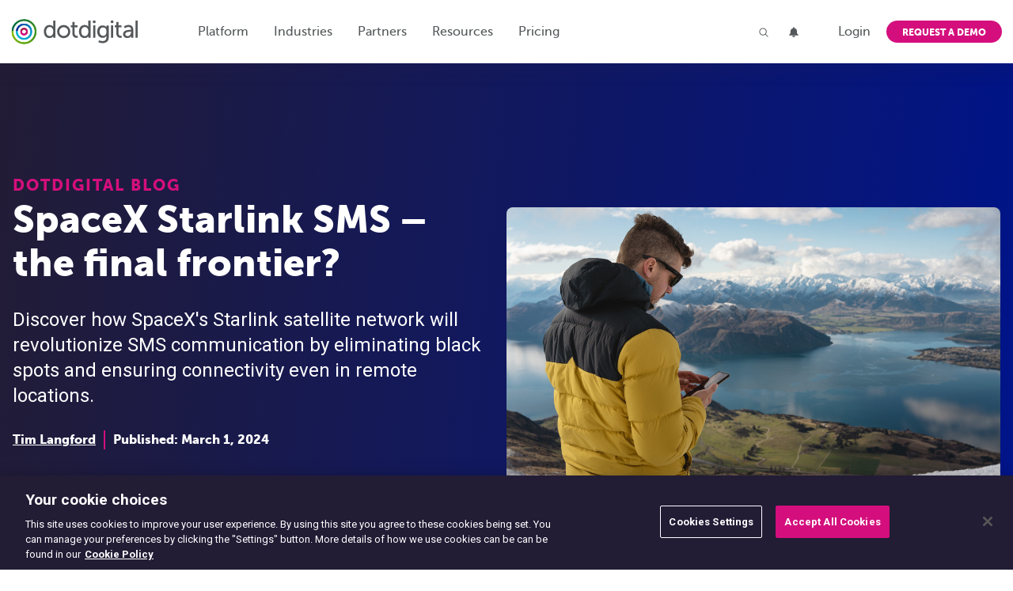

--- FILE ---
content_type: text/html; charset=utf-8
request_url: https://www.google.com/recaptcha/api2/anchor?ar=1&k=6LeyvpIUAAAAADzm7QZGJKe7pLGA9P8KHbeJjCq4&co=aHR0cHM6Ly9kb3RkaWdpdGFsLmNvbTo0NDM.&hl=en&v=7gg7H51Q-naNfhmCP3_R47ho&size=invisible&anchor-ms=20000&execute-ms=30000&cb=omow6igxa055
body_size: 48188
content:
<!DOCTYPE HTML><html dir="ltr" lang="en"><head><meta http-equiv="Content-Type" content="text/html; charset=UTF-8">
<meta http-equiv="X-UA-Compatible" content="IE=edge">
<title>reCAPTCHA</title>
<style type="text/css">
/* cyrillic-ext */
@font-face {
  font-family: 'Roboto';
  font-style: normal;
  font-weight: 400;
  font-stretch: 100%;
  src: url(//fonts.gstatic.com/s/roboto/v48/KFO7CnqEu92Fr1ME7kSn66aGLdTylUAMa3GUBHMdazTgWw.woff2) format('woff2');
  unicode-range: U+0460-052F, U+1C80-1C8A, U+20B4, U+2DE0-2DFF, U+A640-A69F, U+FE2E-FE2F;
}
/* cyrillic */
@font-face {
  font-family: 'Roboto';
  font-style: normal;
  font-weight: 400;
  font-stretch: 100%;
  src: url(//fonts.gstatic.com/s/roboto/v48/KFO7CnqEu92Fr1ME7kSn66aGLdTylUAMa3iUBHMdazTgWw.woff2) format('woff2');
  unicode-range: U+0301, U+0400-045F, U+0490-0491, U+04B0-04B1, U+2116;
}
/* greek-ext */
@font-face {
  font-family: 'Roboto';
  font-style: normal;
  font-weight: 400;
  font-stretch: 100%;
  src: url(//fonts.gstatic.com/s/roboto/v48/KFO7CnqEu92Fr1ME7kSn66aGLdTylUAMa3CUBHMdazTgWw.woff2) format('woff2');
  unicode-range: U+1F00-1FFF;
}
/* greek */
@font-face {
  font-family: 'Roboto';
  font-style: normal;
  font-weight: 400;
  font-stretch: 100%;
  src: url(//fonts.gstatic.com/s/roboto/v48/KFO7CnqEu92Fr1ME7kSn66aGLdTylUAMa3-UBHMdazTgWw.woff2) format('woff2');
  unicode-range: U+0370-0377, U+037A-037F, U+0384-038A, U+038C, U+038E-03A1, U+03A3-03FF;
}
/* math */
@font-face {
  font-family: 'Roboto';
  font-style: normal;
  font-weight: 400;
  font-stretch: 100%;
  src: url(//fonts.gstatic.com/s/roboto/v48/KFO7CnqEu92Fr1ME7kSn66aGLdTylUAMawCUBHMdazTgWw.woff2) format('woff2');
  unicode-range: U+0302-0303, U+0305, U+0307-0308, U+0310, U+0312, U+0315, U+031A, U+0326-0327, U+032C, U+032F-0330, U+0332-0333, U+0338, U+033A, U+0346, U+034D, U+0391-03A1, U+03A3-03A9, U+03B1-03C9, U+03D1, U+03D5-03D6, U+03F0-03F1, U+03F4-03F5, U+2016-2017, U+2034-2038, U+203C, U+2040, U+2043, U+2047, U+2050, U+2057, U+205F, U+2070-2071, U+2074-208E, U+2090-209C, U+20D0-20DC, U+20E1, U+20E5-20EF, U+2100-2112, U+2114-2115, U+2117-2121, U+2123-214F, U+2190, U+2192, U+2194-21AE, U+21B0-21E5, U+21F1-21F2, U+21F4-2211, U+2213-2214, U+2216-22FF, U+2308-230B, U+2310, U+2319, U+231C-2321, U+2336-237A, U+237C, U+2395, U+239B-23B7, U+23D0, U+23DC-23E1, U+2474-2475, U+25AF, U+25B3, U+25B7, U+25BD, U+25C1, U+25CA, U+25CC, U+25FB, U+266D-266F, U+27C0-27FF, U+2900-2AFF, U+2B0E-2B11, U+2B30-2B4C, U+2BFE, U+3030, U+FF5B, U+FF5D, U+1D400-1D7FF, U+1EE00-1EEFF;
}
/* symbols */
@font-face {
  font-family: 'Roboto';
  font-style: normal;
  font-weight: 400;
  font-stretch: 100%;
  src: url(//fonts.gstatic.com/s/roboto/v48/KFO7CnqEu92Fr1ME7kSn66aGLdTylUAMaxKUBHMdazTgWw.woff2) format('woff2');
  unicode-range: U+0001-000C, U+000E-001F, U+007F-009F, U+20DD-20E0, U+20E2-20E4, U+2150-218F, U+2190, U+2192, U+2194-2199, U+21AF, U+21E6-21F0, U+21F3, U+2218-2219, U+2299, U+22C4-22C6, U+2300-243F, U+2440-244A, U+2460-24FF, U+25A0-27BF, U+2800-28FF, U+2921-2922, U+2981, U+29BF, U+29EB, U+2B00-2BFF, U+4DC0-4DFF, U+FFF9-FFFB, U+10140-1018E, U+10190-1019C, U+101A0, U+101D0-101FD, U+102E0-102FB, U+10E60-10E7E, U+1D2C0-1D2D3, U+1D2E0-1D37F, U+1F000-1F0FF, U+1F100-1F1AD, U+1F1E6-1F1FF, U+1F30D-1F30F, U+1F315, U+1F31C, U+1F31E, U+1F320-1F32C, U+1F336, U+1F378, U+1F37D, U+1F382, U+1F393-1F39F, U+1F3A7-1F3A8, U+1F3AC-1F3AF, U+1F3C2, U+1F3C4-1F3C6, U+1F3CA-1F3CE, U+1F3D4-1F3E0, U+1F3ED, U+1F3F1-1F3F3, U+1F3F5-1F3F7, U+1F408, U+1F415, U+1F41F, U+1F426, U+1F43F, U+1F441-1F442, U+1F444, U+1F446-1F449, U+1F44C-1F44E, U+1F453, U+1F46A, U+1F47D, U+1F4A3, U+1F4B0, U+1F4B3, U+1F4B9, U+1F4BB, U+1F4BF, U+1F4C8-1F4CB, U+1F4D6, U+1F4DA, U+1F4DF, U+1F4E3-1F4E6, U+1F4EA-1F4ED, U+1F4F7, U+1F4F9-1F4FB, U+1F4FD-1F4FE, U+1F503, U+1F507-1F50B, U+1F50D, U+1F512-1F513, U+1F53E-1F54A, U+1F54F-1F5FA, U+1F610, U+1F650-1F67F, U+1F687, U+1F68D, U+1F691, U+1F694, U+1F698, U+1F6AD, U+1F6B2, U+1F6B9-1F6BA, U+1F6BC, U+1F6C6-1F6CF, U+1F6D3-1F6D7, U+1F6E0-1F6EA, U+1F6F0-1F6F3, U+1F6F7-1F6FC, U+1F700-1F7FF, U+1F800-1F80B, U+1F810-1F847, U+1F850-1F859, U+1F860-1F887, U+1F890-1F8AD, U+1F8B0-1F8BB, U+1F8C0-1F8C1, U+1F900-1F90B, U+1F93B, U+1F946, U+1F984, U+1F996, U+1F9E9, U+1FA00-1FA6F, U+1FA70-1FA7C, U+1FA80-1FA89, U+1FA8F-1FAC6, U+1FACE-1FADC, U+1FADF-1FAE9, U+1FAF0-1FAF8, U+1FB00-1FBFF;
}
/* vietnamese */
@font-face {
  font-family: 'Roboto';
  font-style: normal;
  font-weight: 400;
  font-stretch: 100%;
  src: url(//fonts.gstatic.com/s/roboto/v48/KFO7CnqEu92Fr1ME7kSn66aGLdTylUAMa3OUBHMdazTgWw.woff2) format('woff2');
  unicode-range: U+0102-0103, U+0110-0111, U+0128-0129, U+0168-0169, U+01A0-01A1, U+01AF-01B0, U+0300-0301, U+0303-0304, U+0308-0309, U+0323, U+0329, U+1EA0-1EF9, U+20AB;
}
/* latin-ext */
@font-face {
  font-family: 'Roboto';
  font-style: normal;
  font-weight: 400;
  font-stretch: 100%;
  src: url(//fonts.gstatic.com/s/roboto/v48/KFO7CnqEu92Fr1ME7kSn66aGLdTylUAMa3KUBHMdazTgWw.woff2) format('woff2');
  unicode-range: U+0100-02BA, U+02BD-02C5, U+02C7-02CC, U+02CE-02D7, U+02DD-02FF, U+0304, U+0308, U+0329, U+1D00-1DBF, U+1E00-1E9F, U+1EF2-1EFF, U+2020, U+20A0-20AB, U+20AD-20C0, U+2113, U+2C60-2C7F, U+A720-A7FF;
}
/* latin */
@font-face {
  font-family: 'Roboto';
  font-style: normal;
  font-weight: 400;
  font-stretch: 100%;
  src: url(//fonts.gstatic.com/s/roboto/v48/KFO7CnqEu92Fr1ME7kSn66aGLdTylUAMa3yUBHMdazQ.woff2) format('woff2');
  unicode-range: U+0000-00FF, U+0131, U+0152-0153, U+02BB-02BC, U+02C6, U+02DA, U+02DC, U+0304, U+0308, U+0329, U+2000-206F, U+20AC, U+2122, U+2191, U+2193, U+2212, U+2215, U+FEFF, U+FFFD;
}
/* cyrillic-ext */
@font-face {
  font-family: 'Roboto';
  font-style: normal;
  font-weight: 500;
  font-stretch: 100%;
  src: url(//fonts.gstatic.com/s/roboto/v48/KFO7CnqEu92Fr1ME7kSn66aGLdTylUAMa3GUBHMdazTgWw.woff2) format('woff2');
  unicode-range: U+0460-052F, U+1C80-1C8A, U+20B4, U+2DE0-2DFF, U+A640-A69F, U+FE2E-FE2F;
}
/* cyrillic */
@font-face {
  font-family: 'Roboto';
  font-style: normal;
  font-weight: 500;
  font-stretch: 100%;
  src: url(//fonts.gstatic.com/s/roboto/v48/KFO7CnqEu92Fr1ME7kSn66aGLdTylUAMa3iUBHMdazTgWw.woff2) format('woff2');
  unicode-range: U+0301, U+0400-045F, U+0490-0491, U+04B0-04B1, U+2116;
}
/* greek-ext */
@font-face {
  font-family: 'Roboto';
  font-style: normal;
  font-weight: 500;
  font-stretch: 100%;
  src: url(//fonts.gstatic.com/s/roboto/v48/KFO7CnqEu92Fr1ME7kSn66aGLdTylUAMa3CUBHMdazTgWw.woff2) format('woff2');
  unicode-range: U+1F00-1FFF;
}
/* greek */
@font-face {
  font-family: 'Roboto';
  font-style: normal;
  font-weight: 500;
  font-stretch: 100%;
  src: url(//fonts.gstatic.com/s/roboto/v48/KFO7CnqEu92Fr1ME7kSn66aGLdTylUAMa3-UBHMdazTgWw.woff2) format('woff2');
  unicode-range: U+0370-0377, U+037A-037F, U+0384-038A, U+038C, U+038E-03A1, U+03A3-03FF;
}
/* math */
@font-face {
  font-family: 'Roboto';
  font-style: normal;
  font-weight: 500;
  font-stretch: 100%;
  src: url(//fonts.gstatic.com/s/roboto/v48/KFO7CnqEu92Fr1ME7kSn66aGLdTylUAMawCUBHMdazTgWw.woff2) format('woff2');
  unicode-range: U+0302-0303, U+0305, U+0307-0308, U+0310, U+0312, U+0315, U+031A, U+0326-0327, U+032C, U+032F-0330, U+0332-0333, U+0338, U+033A, U+0346, U+034D, U+0391-03A1, U+03A3-03A9, U+03B1-03C9, U+03D1, U+03D5-03D6, U+03F0-03F1, U+03F4-03F5, U+2016-2017, U+2034-2038, U+203C, U+2040, U+2043, U+2047, U+2050, U+2057, U+205F, U+2070-2071, U+2074-208E, U+2090-209C, U+20D0-20DC, U+20E1, U+20E5-20EF, U+2100-2112, U+2114-2115, U+2117-2121, U+2123-214F, U+2190, U+2192, U+2194-21AE, U+21B0-21E5, U+21F1-21F2, U+21F4-2211, U+2213-2214, U+2216-22FF, U+2308-230B, U+2310, U+2319, U+231C-2321, U+2336-237A, U+237C, U+2395, U+239B-23B7, U+23D0, U+23DC-23E1, U+2474-2475, U+25AF, U+25B3, U+25B7, U+25BD, U+25C1, U+25CA, U+25CC, U+25FB, U+266D-266F, U+27C0-27FF, U+2900-2AFF, U+2B0E-2B11, U+2B30-2B4C, U+2BFE, U+3030, U+FF5B, U+FF5D, U+1D400-1D7FF, U+1EE00-1EEFF;
}
/* symbols */
@font-face {
  font-family: 'Roboto';
  font-style: normal;
  font-weight: 500;
  font-stretch: 100%;
  src: url(//fonts.gstatic.com/s/roboto/v48/KFO7CnqEu92Fr1ME7kSn66aGLdTylUAMaxKUBHMdazTgWw.woff2) format('woff2');
  unicode-range: U+0001-000C, U+000E-001F, U+007F-009F, U+20DD-20E0, U+20E2-20E4, U+2150-218F, U+2190, U+2192, U+2194-2199, U+21AF, U+21E6-21F0, U+21F3, U+2218-2219, U+2299, U+22C4-22C6, U+2300-243F, U+2440-244A, U+2460-24FF, U+25A0-27BF, U+2800-28FF, U+2921-2922, U+2981, U+29BF, U+29EB, U+2B00-2BFF, U+4DC0-4DFF, U+FFF9-FFFB, U+10140-1018E, U+10190-1019C, U+101A0, U+101D0-101FD, U+102E0-102FB, U+10E60-10E7E, U+1D2C0-1D2D3, U+1D2E0-1D37F, U+1F000-1F0FF, U+1F100-1F1AD, U+1F1E6-1F1FF, U+1F30D-1F30F, U+1F315, U+1F31C, U+1F31E, U+1F320-1F32C, U+1F336, U+1F378, U+1F37D, U+1F382, U+1F393-1F39F, U+1F3A7-1F3A8, U+1F3AC-1F3AF, U+1F3C2, U+1F3C4-1F3C6, U+1F3CA-1F3CE, U+1F3D4-1F3E0, U+1F3ED, U+1F3F1-1F3F3, U+1F3F5-1F3F7, U+1F408, U+1F415, U+1F41F, U+1F426, U+1F43F, U+1F441-1F442, U+1F444, U+1F446-1F449, U+1F44C-1F44E, U+1F453, U+1F46A, U+1F47D, U+1F4A3, U+1F4B0, U+1F4B3, U+1F4B9, U+1F4BB, U+1F4BF, U+1F4C8-1F4CB, U+1F4D6, U+1F4DA, U+1F4DF, U+1F4E3-1F4E6, U+1F4EA-1F4ED, U+1F4F7, U+1F4F9-1F4FB, U+1F4FD-1F4FE, U+1F503, U+1F507-1F50B, U+1F50D, U+1F512-1F513, U+1F53E-1F54A, U+1F54F-1F5FA, U+1F610, U+1F650-1F67F, U+1F687, U+1F68D, U+1F691, U+1F694, U+1F698, U+1F6AD, U+1F6B2, U+1F6B9-1F6BA, U+1F6BC, U+1F6C6-1F6CF, U+1F6D3-1F6D7, U+1F6E0-1F6EA, U+1F6F0-1F6F3, U+1F6F7-1F6FC, U+1F700-1F7FF, U+1F800-1F80B, U+1F810-1F847, U+1F850-1F859, U+1F860-1F887, U+1F890-1F8AD, U+1F8B0-1F8BB, U+1F8C0-1F8C1, U+1F900-1F90B, U+1F93B, U+1F946, U+1F984, U+1F996, U+1F9E9, U+1FA00-1FA6F, U+1FA70-1FA7C, U+1FA80-1FA89, U+1FA8F-1FAC6, U+1FACE-1FADC, U+1FADF-1FAE9, U+1FAF0-1FAF8, U+1FB00-1FBFF;
}
/* vietnamese */
@font-face {
  font-family: 'Roboto';
  font-style: normal;
  font-weight: 500;
  font-stretch: 100%;
  src: url(//fonts.gstatic.com/s/roboto/v48/KFO7CnqEu92Fr1ME7kSn66aGLdTylUAMa3OUBHMdazTgWw.woff2) format('woff2');
  unicode-range: U+0102-0103, U+0110-0111, U+0128-0129, U+0168-0169, U+01A0-01A1, U+01AF-01B0, U+0300-0301, U+0303-0304, U+0308-0309, U+0323, U+0329, U+1EA0-1EF9, U+20AB;
}
/* latin-ext */
@font-face {
  font-family: 'Roboto';
  font-style: normal;
  font-weight: 500;
  font-stretch: 100%;
  src: url(//fonts.gstatic.com/s/roboto/v48/KFO7CnqEu92Fr1ME7kSn66aGLdTylUAMa3KUBHMdazTgWw.woff2) format('woff2');
  unicode-range: U+0100-02BA, U+02BD-02C5, U+02C7-02CC, U+02CE-02D7, U+02DD-02FF, U+0304, U+0308, U+0329, U+1D00-1DBF, U+1E00-1E9F, U+1EF2-1EFF, U+2020, U+20A0-20AB, U+20AD-20C0, U+2113, U+2C60-2C7F, U+A720-A7FF;
}
/* latin */
@font-face {
  font-family: 'Roboto';
  font-style: normal;
  font-weight: 500;
  font-stretch: 100%;
  src: url(//fonts.gstatic.com/s/roboto/v48/KFO7CnqEu92Fr1ME7kSn66aGLdTylUAMa3yUBHMdazQ.woff2) format('woff2');
  unicode-range: U+0000-00FF, U+0131, U+0152-0153, U+02BB-02BC, U+02C6, U+02DA, U+02DC, U+0304, U+0308, U+0329, U+2000-206F, U+20AC, U+2122, U+2191, U+2193, U+2212, U+2215, U+FEFF, U+FFFD;
}
/* cyrillic-ext */
@font-face {
  font-family: 'Roboto';
  font-style: normal;
  font-weight: 900;
  font-stretch: 100%;
  src: url(//fonts.gstatic.com/s/roboto/v48/KFO7CnqEu92Fr1ME7kSn66aGLdTylUAMa3GUBHMdazTgWw.woff2) format('woff2');
  unicode-range: U+0460-052F, U+1C80-1C8A, U+20B4, U+2DE0-2DFF, U+A640-A69F, U+FE2E-FE2F;
}
/* cyrillic */
@font-face {
  font-family: 'Roboto';
  font-style: normal;
  font-weight: 900;
  font-stretch: 100%;
  src: url(//fonts.gstatic.com/s/roboto/v48/KFO7CnqEu92Fr1ME7kSn66aGLdTylUAMa3iUBHMdazTgWw.woff2) format('woff2');
  unicode-range: U+0301, U+0400-045F, U+0490-0491, U+04B0-04B1, U+2116;
}
/* greek-ext */
@font-face {
  font-family: 'Roboto';
  font-style: normal;
  font-weight: 900;
  font-stretch: 100%;
  src: url(//fonts.gstatic.com/s/roboto/v48/KFO7CnqEu92Fr1ME7kSn66aGLdTylUAMa3CUBHMdazTgWw.woff2) format('woff2');
  unicode-range: U+1F00-1FFF;
}
/* greek */
@font-face {
  font-family: 'Roboto';
  font-style: normal;
  font-weight: 900;
  font-stretch: 100%;
  src: url(//fonts.gstatic.com/s/roboto/v48/KFO7CnqEu92Fr1ME7kSn66aGLdTylUAMa3-UBHMdazTgWw.woff2) format('woff2');
  unicode-range: U+0370-0377, U+037A-037F, U+0384-038A, U+038C, U+038E-03A1, U+03A3-03FF;
}
/* math */
@font-face {
  font-family: 'Roboto';
  font-style: normal;
  font-weight: 900;
  font-stretch: 100%;
  src: url(//fonts.gstatic.com/s/roboto/v48/KFO7CnqEu92Fr1ME7kSn66aGLdTylUAMawCUBHMdazTgWw.woff2) format('woff2');
  unicode-range: U+0302-0303, U+0305, U+0307-0308, U+0310, U+0312, U+0315, U+031A, U+0326-0327, U+032C, U+032F-0330, U+0332-0333, U+0338, U+033A, U+0346, U+034D, U+0391-03A1, U+03A3-03A9, U+03B1-03C9, U+03D1, U+03D5-03D6, U+03F0-03F1, U+03F4-03F5, U+2016-2017, U+2034-2038, U+203C, U+2040, U+2043, U+2047, U+2050, U+2057, U+205F, U+2070-2071, U+2074-208E, U+2090-209C, U+20D0-20DC, U+20E1, U+20E5-20EF, U+2100-2112, U+2114-2115, U+2117-2121, U+2123-214F, U+2190, U+2192, U+2194-21AE, U+21B0-21E5, U+21F1-21F2, U+21F4-2211, U+2213-2214, U+2216-22FF, U+2308-230B, U+2310, U+2319, U+231C-2321, U+2336-237A, U+237C, U+2395, U+239B-23B7, U+23D0, U+23DC-23E1, U+2474-2475, U+25AF, U+25B3, U+25B7, U+25BD, U+25C1, U+25CA, U+25CC, U+25FB, U+266D-266F, U+27C0-27FF, U+2900-2AFF, U+2B0E-2B11, U+2B30-2B4C, U+2BFE, U+3030, U+FF5B, U+FF5D, U+1D400-1D7FF, U+1EE00-1EEFF;
}
/* symbols */
@font-face {
  font-family: 'Roboto';
  font-style: normal;
  font-weight: 900;
  font-stretch: 100%;
  src: url(//fonts.gstatic.com/s/roboto/v48/KFO7CnqEu92Fr1ME7kSn66aGLdTylUAMaxKUBHMdazTgWw.woff2) format('woff2');
  unicode-range: U+0001-000C, U+000E-001F, U+007F-009F, U+20DD-20E0, U+20E2-20E4, U+2150-218F, U+2190, U+2192, U+2194-2199, U+21AF, U+21E6-21F0, U+21F3, U+2218-2219, U+2299, U+22C4-22C6, U+2300-243F, U+2440-244A, U+2460-24FF, U+25A0-27BF, U+2800-28FF, U+2921-2922, U+2981, U+29BF, U+29EB, U+2B00-2BFF, U+4DC0-4DFF, U+FFF9-FFFB, U+10140-1018E, U+10190-1019C, U+101A0, U+101D0-101FD, U+102E0-102FB, U+10E60-10E7E, U+1D2C0-1D2D3, U+1D2E0-1D37F, U+1F000-1F0FF, U+1F100-1F1AD, U+1F1E6-1F1FF, U+1F30D-1F30F, U+1F315, U+1F31C, U+1F31E, U+1F320-1F32C, U+1F336, U+1F378, U+1F37D, U+1F382, U+1F393-1F39F, U+1F3A7-1F3A8, U+1F3AC-1F3AF, U+1F3C2, U+1F3C4-1F3C6, U+1F3CA-1F3CE, U+1F3D4-1F3E0, U+1F3ED, U+1F3F1-1F3F3, U+1F3F5-1F3F7, U+1F408, U+1F415, U+1F41F, U+1F426, U+1F43F, U+1F441-1F442, U+1F444, U+1F446-1F449, U+1F44C-1F44E, U+1F453, U+1F46A, U+1F47D, U+1F4A3, U+1F4B0, U+1F4B3, U+1F4B9, U+1F4BB, U+1F4BF, U+1F4C8-1F4CB, U+1F4D6, U+1F4DA, U+1F4DF, U+1F4E3-1F4E6, U+1F4EA-1F4ED, U+1F4F7, U+1F4F9-1F4FB, U+1F4FD-1F4FE, U+1F503, U+1F507-1F50B, U+1F50D, U+1F512-1F513, U+1F53E-1F54A, U+1F54F-1F5FA, U+1F610, U+1F650-1F67F, U+1F687, U+1F68D, U+1F691, U+1F694, U+1F698, U+1F6AD, U+1F6B2, U+1F6B9-1F6BA, U+1F6BC, U+1F6C6-1F6CF, U+1F6D3-1F6D7, U+1F6E0-1F6EA, U+1F6F0-1F6F3, U+1F6F7-1F6FC, U+1F700-1F7FF, U+1F800-1F80B, U+1F810-1F847, U+1F850-1F859, U+1F860-1F887, U+1F890-1F8AD, U+1F8B0-1F8BB, U+1F8C0-1F8C1, U+1F900-1F90B, U+1F93B, U+1F946, U+1F984, U+1F996, U+1F9E9, U+1FA00-1FA6F, U+1FA70-1FA7C, U+1FA80-1FA89, U+1FA8F-1FAC6, U+1FACE-1FADC, U+1FADF-1FAE9, U+1FAF0-1FAF8, U+1FB00-1FBFF;
}
/* vietnamese */
@font-face {
  font-family: 'Roboto';
  font-style: normal;
  font-weight: 900;
  font-stretch: 100%;
  src: url(//fonts.gstatic.com/s/roboto/v48/KFO7CnqEu92Fr1ME7kSn66aGLdTylUAMa3OUBHMdazTgWw.woff2) format('woff2');
  unicode-range: U+0102-0103, U+0110-0111, U+0128-0129, U+0168-0169, U+01A0-01A1, U+01AF-01B0, U+0300-0301, U+0303-0304, U+0308-0309, U+0323, U+0329, U+1EA0-1EF9, U+20AB;
}
/* latin-ext */
@font-face {
  font-family: 'Roboto';
  font-style: normal;
  font-weight: 900;
  font-stretch: 100%;
  src: url(//fonts.gstatic.com/s/roboto/v48/KFO7CnqEu92Fr1ME7kSn66aGLdTylUAMa3KUBHMdazTgWw.woff2) format('woff2');
  unicode-range: U+0100-02BA, U+02BD-02C5, U+02C7-02CC, U+02CE-02D7, U+02DD-02FF, U+0304, U+0308, U+0329, U+1D00-1DBF, U+1E00-1E9F, U+1EF2-1EFF, U+2020, U+20A0-20AB, U+20AD-20C0, U+2113, U+2C60-2C7F, U+A720-A7FF;
}
/* latin */
@font-face {
  font-family: 'Roboto';
  font-style: normal;
  font-weight: 900;
  font-stretch: 100%;
  src: url(//fonts.gstatic.com/s/roboto/v48/KFO7CnqEu92Fr1ME7kSn66aGLdTylUAMa3yUBHMdazQ.woff2) format('woff2');
  unicode-range: U+0000-00FF, U+0131, U+0152-0153, U+02BB-02BC, U+02C6, U+02DA, U+02DC, U+0304, U+0308, U+0329, U+2000-206F, U+20AC, U+2122, U+2191, U+2193, U+2212, U+2215, U+FEFF, U+FFFD;
}

</style>
<link rel="stylesheet" type="text/css" href="https://www.gstatic.com/recaptcha/releases/7gg7H51Q-naNfhmCP3_R47ho/styles__ltr.css">
<script nonce="eU_rIJvMMDQLseBT0O-dyg" type="text/javascript">window['__recaptcha_api'] = 'https://www.google.com/recaptcha/api2/';</script>
<script type="text/javascript" src="https://www.gstatic.com/recaptcha/releases/7gg7H51Q-naNfhmCP3_R47ho/recaptcha__en.js" nonce="eU_rIJvMMDQLseBT0O-dyg">
      
    </script></head>
<body><div id="rc-anchor-alert" class="rc-anchor-alert"></div>
<input type="hidden" id="recaptcha-token" value="[base64]">
<script type="text/javascript" nonce="eU_rIJvMMDQLseBT0O-dyg">
      recaptcha.anchor.Main.init("[\x22ainput\x22,[\x22bgdata\x22,\x22\x22,\[base64]/[base64]/[base64]/[base64]/cjw8ejpyPj4+eil9Y2F0Y2gobCl7dGhyb3cgbDt9fSxIPWZ1bmN0aW9uKHcsdCx6KXtpZih3PT0xOTR8fHc9PTIwOCl0LnZbd10/dC52W3ddLmNvbmNhdCh6KTp0LnZbd109b2Yoeix0KTtlbHNle2lmKHQuYkImJnchPTMxNylyZXR1cm47dz09NjZ8fHc9PTEyMnx8dz09NDcwfHx3PT00NHx8dz09NDE2fHx3PT0zOTd8fHc9PTQyMXx8dz09Njh8fHc9PTcwfHx3PT0xODQ/[base64]/[base64]/[base64]/bmV3IGRbVl0oSlswXSk6cD09Mj9uZXcgZFtWXShKWzBdLEpbMV0pOnA9PTM/bmV3IGRbVl0oSlswXSxKWzFdLEpbMl0pOnA9PTQ/[base64]/[base64]/[base64]/[base64]\x22,\[base64]\x22,\x22w44tw4/CmcK1wrcew5/DqsOdw4nDlkt8djNycCxFMArDh8Odw6DCs8OsZBxKEBfCv8KyOmRxw6BJSlF8w6QpaQtIIMK3w7HCsgEXZsO2ZsOkV8Kmw55Tw5fDvRtFw7/DtsO2RMKyBcK1BsOhwowCfBTCg2nCjcK5RMObHT/DhUEXED11wpgEw7TDmMKKw49jVcOYwqZjw5PCkRhVwofDijrDp8OdIQNbwqlzNV5Hw7/Ct3vDncK9J8KPXBE5ZMOfwoDCnRrCjcK5cMKVwqTCg1LDvlgtBsKyLGTCs8KwwokjwpbDvGHDu2tkw7dZWjTDhMKgKsOjw5fDpxFKTCZoW8K0cMKkMh/CgMOBA8KFw617R8KJwrZresKBwrElREfDk8O4w4vCo8OFw7o+XTtKwpnDiHAOSXLCgjM6wptVwpTDvHp3wr0wES1Kw6c0wqrDocKgw5PDiy52wp4YPcKQw7UGGMKywrDCn8KWecKsw4E/SFcfw67DpsOnRCrDn8Kiw7lsw7nDkmYGwrFFTcKzwrLCtcKoN8KGFALCjxVva3rCksKrKF7DmUTDhsKewr/[base64]/wq/[base64]/Cq8K8X2fDiR3DhXnChnQdw45oci/[base64]/DpHTDh8KQJsOow7rClTEJwp3CrljDg1gUfFnDjzgwwrQYR8Kmw70Ww79Uwo0Jw4YSw6FOP8KNw5tKw7LDvxFkOgDCrsKyHsOVIsOHw6E3GMOMSzPCv2sdwp/Cqx/Co2xYwq8cw4stWhwfNS7DujHDrMKPFsOqTBrDosOGw4E3HA5Zw4vCjMK5bXPDpzFGw5jDr8KCwr3ChsK5bcKcfkN4FzIIwqQ7wopWw7hBw5nChErDhXvDgFVtw5/DhXs3w4RdfQJBw5LDkC/DgMKtOwYCCmDDt0HCj8O7Kl7Cl8OVw4tIaQNewp84EcKeJMKZwrtgwrkGYsOSQ8K8wotQw67CqWPClcKgw5QsEMKcw6hmVlnClUR2acOYfsOiJMOmVMKKb0XDgQDDlnvClGvDlBzDtsOTw5p1wqBIworCj8Ktw7bCiUBkw4c6W8OTwrvDosKBwr/Cs0MQQMK4dMKMw7k6DwnDq8OXwos/F8KYf8O0cETDvMKTw5pQR2VjeR/[base64]/w6JEYj4dwrI4W1YLecO9VjISwpzDsXJewrJ1FsKoPzAMMsOMw7XDlMOfwpLDhsOIUcOVwpIjXMKVw4rDocOuwpTDm08iWAHDt34hwobCoELDqTMiwpcuPsO6w6HDnsObwpfCiMOSC17DjyIiwrnDqMOgLMOgw5Idw7LDih3Dgi/CnlrCgkAbQ8OSSifDqi1rwovDpU45wqxMw40oF2PDusOrKsK/acKBEsO5PMKKKMO+Wi90DMKHTcOIbUpNw5DCpirClWnCuz7CjWzDqWN5w4gXPMOOEEIIwoLDqzN9EU/Cmlctwq7Di2TDj8Kpw4rCk18Rw6XCngQJwqXCjMOxw4bDjsKMMkPCssKDGhotwq0EwqFjwqTDo3/[base64]/CjjDDjcOtZ0Ytwp/Ch8KKCsOBdkjCr8O9w6/DssKuw4PDnUxFwr1mVBx7w5VreW0MMVbDp8OIeEHCgEfCoUnDpsO4KmLCs8KbGgDCsWDCh1J4LMOhwr7CnVbDl2gJAXDDpk/DpcKiwpYdPGQjQMOvcsKlwqHCucKQJyLCgDTDiMO0EcO0wo7DlMK/XFDDjGLDpyt1w6bCicOaH8OWUyxnW07CosKuNsO+GMKCK1XCt8KXAMKfbh3Dlx3DhcOPHsKCwqhVw53CmcKDwrfDnwI5Ym/[base64]/wq0AwpzDrwLCvMO6w4HCmQ3Dl8KjwonDl8KPHMOYFwhfw7LCgxgfc8KAw47DgsKGw7LCqsOZdcKsw5HDtMKXJcOGwo7Di8KXwr7Dt3AxCWcAw5/DuDvCuH8iw44jMhB7woMYLMOzwqowwpPDrsKhJ8KqNSRZaV/CrsOMaydhVMK2wog6OMOcw6nChm8dXcKCI8O1w5bDtATDhMOBwox6C8Orw5LDokhdwr3CrsKswpsbA2FwTcOffyDCnksvwpQNw4LCix7CjC3DosKGw7sewpbDs2vCi8Kww7LCmDjDg8KUZcKpw4cLTGPCp8OxbiIlwpdgwpLCssOuw6/CpsOwbcKKwrdnTATDpcOVUcKdQ8O6LMOVwrvDnQXCp8Kfwq3CgWp8EGsqw6UfSSbCpMKTI09sI0dOw41Zw5DDiMKnNQXCnMO3MW/DpMOAw4bChlHCpMK8SMOVLcKGw61sw5cywpXCpXjCnmnDscOVw79lcDJsLcKxw5/DrnrDncO3MSjDv3lvwpvChcOcwoQ8w6LCqsOBwo/DrA/[base64]/[base64]/wqhBwo0vw7LCnURSw6s0w5/[base64]/wolDbgdnayF+w6Jew7gDwosYwpnClAfDrhDCsk7ClS3DjWRaPgsDd2bCsDhWPMOQw4zDo1zCucK1a8OyOsORw7bDoMKBNcOMw5lnwpjCrAXCksKwRhQXIBQiwr0UBDoQw50dwqRpG8KmMsO7wqwcMkjChhzDlXXCvcOIw7ZEJwxJwo/CtsK5CsOpesKOwq/Cu8KFFQ9WKw/CuHvCjMK5W8OLX8KJJHHCtMK5ZMOTUcKbI8Omw7rDqwfDl1lccMKYwrnChx7DqyBPwpDDiMO8w7DCmMKZN1bCu8KPwr0sw7LCrsORw5bDmBrDi8OdwpzDnxjCjcKfwr3DpDbDpsKEbB/CiMK7wpfDplHDmhHDuSgLw7NdOsKOb8OhwovCrALCoMK3w7RXHcKHwrzCt8OOYU0dwr/Dvm7CncKDwqBRwpEXLMKaNcO+IcOQey1BwoRgVsK1wqHCkDLCpDNGwqbChMK0GsOZw6cNZcK/[base64]/DhTLCpsKuUsO6w6fCvGFKES7DrQ0ewpLDsMKPbsOOTcKfOsKbw4jDglPDlcOwwrjCicKzE3BOw4/DnsOVw7TCmkcoaMOjwrLDohNkwrHDhMKZw6PDusO2w7LDi8OYKsOpwqDCoErCu2nDvAotw5YOwpDCi2g/woDCksKOw6/CtTROEz1fLsOqbcKYbsOPVcK+ShdBwqhzw5UbwrxsKknDtx8jMcKlNcKFw442woLDnsKWSnTCp0Eaw5UzwojCuHYPwqE+w7FGOQPDn2FiDGF6w67Dt8O5BcKzCV/DnsOdwrhHwp7DqsO/LsK9wroiw7kQO0w5wqBqP3HCjTXCgCXDqG7DjBzDk0ZOw6TCu3vDkMOyw4nCsWLCrsKkTllSw6BUw6Urw4/DtMO9SHFUwr46w59BSsOMBsOHGcO2And3DsKkKC/DvsO/ZsKBUDFewrHDgsOdw6PDn8KUH2ksw5MJETHCsxnDh8OrNsOpwp7Dm2/Dj8KUwrJTw5cswo9vwpdjw6jCrip3w4AebnpUwoDDssKGw5/Cm8K7wqbDscKvw7I1Gm4PX8Krw5ZKaBJ5RyNtBlnDmsKKwqkCTsKXw4koQcK2cmbCt0PDmcKFwqbDv3Mnw7zCtyQBKcKtw6zDunkNQcOEdlnCrMKQwqLDrcKRaMKKUcOPw4TCpCDDsn4/KRnDssKyK8KSwrXCgXbCl8Okw7Baw63DqFTCpmTDp8O3LsOxwpYvcsKdwo3DlMOHw4YCwpvCvETDqV0wEGARO0JARsOXTifCrx3DqcOWw7nDhsOuw6cmw5jCsRRhw75dwr7CnMKVagoKEcKNdMO4aMKCwrvDscOuwqHCi2HDpiV5S8OqJMOgCcKNEsO2wp/DhE0VwqrCq0BmwoMUw5Mdw4PDucKawrzDp3/Ds07CnMOrJDfDgHrCkcKQJn5cwrB/w7HDnMKOwphQDGTCmsOoPhVyFG8ka8OTwr5OwqhMJDUew4MCwoHCisOPw7HClcOvwql4NsKgw6AOwrLDhMO8w64mXMOlenHDs8OuwqYaIcK1w4/[base64]/Dn8OMR0Euw4bDuwDDtsKUIsOQNcOuw4bDtcKHUcK2w6bCk8OEK8KTwrrClMKuwrzDoMO+UREDw43Duh/CpsKYw4pYQ8KUw6FuQMOxGsONNhbCkcOzNsO+XsOpwpIdR8KIw4TDrGIlw48OCBtiKMO0DmvCuUEaRMKeBsO7wrXDuwPCox3DuWcHwoDCljh2w7rCq2RfZTzDvsKKwro/w4FnZArDlHYaw4nCuHNiJWbDtsKbw4zDmBsSbMK6w55Ew6zDgMKLw5LDmMKNHsK4wpoHKsOtSsKVRMOCJ2gxw7LCncKrK8OlWThADsKsATbDlcOEw7YgVj/Du1fClWrCicOvw4rCqwTCvS/CjsO+wqQ/[base64]/wqrCiyjDiVTDksKIw7vDk0lOQAUfwoLDgSIew7XCsRTCjlXCs0EJwpBCZ8KuwoE7w5l4w5s6EMKJw73CgMKcw6hCS1zDvsO2PAskOsKcS8OEDgbDpMOfGMKMTABBfMKcaT3Cm8O+w77DvcOrISjDmsKow7/[base64]/[base64]/[base64]/DqMKfW2nDkcK4HMKZwoPClMKXLcK5wodhwpHDucKXfcOMw7LCvMKXR8OuH0PDiiTCqBcwcMKyw7/DrcKnwrdQw5oYHsKSw4k6GzXDhhl2NsOQX8KYaBAOw4ZQVMOgdsKLwoTDl8K6w4l0dBPCkMOrwq7CpC3DvT/DncK7F8OowrLDiDrDk1nDrjPCuHs/wrVKYsOTw5TCl8OSw60SwrjDuMOGTwJtw59xbcODR2B/[base64]/CrsKUfcOew4kYSsKEbsOxw4bCtBZ7TDchJsK2w7MLw6Zewr5Jw7LDujbCk8OXw4QTw7jCpV9Cw7cdb8OLNxjCqcKzw5jDpwLDmcK+w7rCsgFgwrNgwpMdw6Zyw64JcsOnDF/DuF3CpMOPf0bCh8KowoHCgsObF0t4w77DhVxqay3Di0PDj1c/[base64]/CrH4KLj9RBTXCsMOJw4o3wpA/w4kMHMK4PsKmwpsuw5c/HFTCqMKrw45YwqXCgm0DwoBnRMKuw4DDgcKtTcK+CW3DocKPw7PDjQ9JaEI7wrgYEcK0P8KUSB/CkcOFw67DlcO9NsKnL1sWKklawq3Cvwg2w7rDiVTCtGgxwrLCscOJw77DuSzDk8K9XldMN8O1w6fDpHVCwqfDpsO4wrXDvMKEOhvCiSJiBjxeUjXDg2rCu0LDuHthwoA/w6jDrMOjbVsFw5LDn8Ozw5tnRG/Dr8KSfMOOd8OUMcK4wqF7J2UVwo5Xw6fDoGPCocOaXMOQwrvDkcKaw6fCjj1tRRlCw4FXfsKLwqEFDh/[base64]/Ri/Dq00LwqsoOMOZfsOCw5jDp8Oew5xtwonDhWPCpsKhw4vDqmEBw5jDo8KAwp8cw61IGcO/wpIxOMOYUz8uwozCn8OFw7tHwpJgwq3CnMKABcOPB8OsXsKBLMKEw78QLRfCm2DDkMK/wqQDUMK5TMOMI3PDocKewqEswoDCqxrDuF/Cg8Kbw40Lw5gIXcKUwp3Dk8ObI8KCbcO2wrfDrm8Yw6dyaRwawp41w50swq0MFQIUwq/DgzM0S8OXwrRHwrzCjDbCoT00biLChRjCscKOwpkswoDChjbCrMOOw7zCqcKOGwZSw7PCosK7csKaw5/DlS7ClC3Ck8KTw4zDksKqCmLDok/Cg1DDmMKABcOeWmJ9YR81wrjCpU1jw53DqMKWScOhw53Drmt6w7tLVcKdwq4MEhJAHCjCjifCgmFGH8OGw7RUEMOWwrpyBS3Clz1Sw6zDq8KJOcKBZMKwM8OwwpzCm8O+w61gwpkTUMO1LhHDnkU3wqDDqxPCsFBVw4IvQcOWwplUw5rDpcO8wqcAYz4Gw6LCj8OMfS/CkMKJd8Oaw5djwodNPcOpO8O6LsKIw4kuYMOGCjvCglNYX1gHw5DDomgtwpzDoMKZS8KALsO1wqfCpcKlEFXCjcO/G085w4LDrcOZHsKbcnXCksOMbCHDvMOCwqBFw459wrPDoMKOX0lkKsOjfkTCumtdK8K0OCvCh8KUwolZYzbCoEXCjXnCow/DvzAxwoxBw4rCtmPCuA9CcMO7fT0ow7zCq8K0b2PClivChMOVw78ZwqMKw7UHHw/Cmz7CvcOdw61lwqkFUW0Ow6I3F8OEYcOcT8OpwpZuw7bDnwFgw4vDncKJaAbDpcKkw4U1wqbCjMKkVsKXQgfDuC/[base64]/DisKjwro7fG9eIxIawpvDuVBkwqkxWSfDmRTDhcKFK8O7w5XDsyQfbFrCo0TDikHDj8OSF8Kow4nDqT/CsjbCr8O8RGUQXMOzHcK/[base64]/[base64]/CqT3Dh8K/VsOvwpoGwqrDi8OTw53CmsKxTsKDXWFrTMK2NwjDjRjDoMKVacOQwqLDj8OhNRkVworDlcOOwooHw7jCpUXDrMO0w4nDu8O2w7HCgcOLw608Mx5BGCHDv3Qpw7sLwrFiBBh0OVLDuMObw7/[base64]/[base64]/ClcKkw4rDpgjCqiTCmiPCvn7DvQHCrcO/w5bDtkbDiElVR8Ktw7nClzTCpWnDgWYOwrNIwpHDpMOJw4nDpT9xdcKow6HCgsKUdcOvw5rDkMKkw5rDhCpXw6gTwohMw7lGw7DCgBhGw6lYXnbDocOCEBPDh3XDncOPWMOmwpBCwpAyPMO1wo3DuMOzD37CmAUxAg/[base64]/DvsOqw5jClcK8QQl9FMKSwoTDlW4SWGQ5woM2X2zDoF/CjyVQS8Ojw5U7w5XCnkXDpQPCsRTDvWrCqHTDjMO5U8OPYzw4wpMgAWo6w5c3w4xSFMKHbVJzQ1sTPBkxwobCjUbDmSTCn8O8w7F8wpUEw4PCnsOYw75yT8KTwo7DpMOWXT/CgXDCvMK+wrAvwqg/w5QtVnvCq3Rww5YRckXCscO2BcOtV2fCslBjFcO8wqIWXUo5BMOww6jCmwQxwpXDscKjw5XDgsOWKwRAPMKdwqLCuMO6byHCi8O7w5jCmzPClcOEwrHCp8Kmwq1KLzbCisKZRcOIaTzCq8K0w4PChi5wwqTDiVR+wo/CrRgrwrjCv8K0wpxHw7oBwrbDksKDRMOBwpbDujI7w7wUwqs4w6TDl8Kgwpc1w6ZsTMOKYDjDonXDo8Omw6UXw40yw4MAw7Y/[base64]/CoMOaw68UDCxXfHQECsOww7rCv8OeFXXDtRAbGjc+TXLCrw1pXWwZZw9bd8KibWHDlcOXc8KUw6rDjMO/[base64]/CgiXCpHsrw4PDq24/woXDoAxPwqHDjmh7w6LDmTpBwo4yw5gYwoUsw5FTw6BjdcKhwoPDr1HCtMO5PMKSU8KfwqPCi0lGczQLd8KZw5PCnMO4D8KXwqVMwpwCNyBXworCkXwew7jCnjxfwqjCnU1jwoJpwq/DlFY4w4xbwrfCjsKPVS/DnQZSOsOcY8K9w57DrMOINBQaF8O/[base64]/Dh8KweFZFwoTCvDR9HCvDo8OzDsO+woTDkMO9w6JAw5nCrMK0w6DCgsKSB0HCtRFxwpXCiynCrF/DvsOZw7EsZ8KkeMK+NHTCtAdMw4/CuMOEwphRw6TDj8KywoDDqVM6MsOIwrDCu8Ksw5dJd8ONcVDClsOKAyPDqcKIXcO8d3h9VlMGw4oicz5DRsOza8Osw6HCqsKFwoU7U8ONX8KlERd5EcKmw5/Dn1rDiHjCkHXCsXV0KMKZecOIwoFew5I9wrVdMDzCgsKFdhHDsMKhdcK/w6ZMw6h8H8KBw5/CtMKOwpPDlBbDicKpw43CosKWS2HCqVMkesOVwrTDp8KwwoNQJAY/Ai3CuThCwp7CjFkqw4zCt8Osw5/Co8OHwqPDnX/DscOkwqPDkm7CsgLClcKMFS56wq9lbWHCpsO6w6jCgVjDnkDDocOtJFJjwog+w6cZQw0Md1YEfTxeCMKpEsOEBMOlwqDDoSvCp8O6w5RyTjldC1PCjXMIw6/[base64]/aSwbAAd5wpYvIDDDk2Raw7vDvsKTCTwvaMKDDcKLPDN/[base64]/ChMOtaABww5ZrM0vCt8Onw5zDnTnDmCbDvh3CicOvwodhw6YJw5vCjEbCuMOIVsKuw5gNeitmw5k5woZKeVJdT8K4w6Rlw7/DvAUEw4PCvnjCrQ/[base64]/DoAzCmzPDtFrDm8OKw4XCkihrwopIaMK5esKdJsOuwoHCt8K9bcKwwoNeGVVwBcKTP8KRw7Iowp5rLcK4wrInaTN6w75zQ8KmwpUNw5/Dk21KTjjDtcONwoHCvcO6BRLCosOKwpkswpsDw78DCcOeYzRHCsOsMMOzHsOUMTTCo2o9w4vDmFQXw5VAwrcfw6fCoUQ+bMOiwprDl3YDw5/ChGHCosK9DlPDisOtKBlPVnE0KMOTwpHDqnvCm8OIw5LDmXHDn8O0ayzDmBZ6wqNhw4M1woLClcOMw5gEAcOVZhnCgALCiD3CsCXDrQEew4DDkcKzGiImw6MeQcKpwo0kZMOGRWF/FMOzL8OdcMO+wobCp07CgX4LI8KkExfCosKfwrjDoTFowqs/[base64]/[base64]/[base64]/DsiscGWrCj31kwrrCpmvCuUjDrMKIG3EHw6vDnhvDjBPDicKSw5vCtMKIw5xrwpFzCxzDkj5Qw4LCnMOwAcKgwrLDg8O6w6ISXMOjAsKKw7V0wpopCEUPSUrDiMO4w5TDlT/Co1zDpmLDsGQPXn8+NAfCr8K9NmcYw53DvcO7wrwneMOMwqQIYBLCjn88w5nCrsOHw4DDmHQwPjPCil4mwoQ3MMKfwpfCgQfCjcOJw4Efw6cww6lwwokiwoTDvMO5wqXCgcOBI8Krw6hBw4/[base64]/DhcODwqhow7Y0w4/Dnj/DuGZ0woAXCSHDiBkREMOZwoTCpXUDw7/CvsKBWE4Cw4zCvcK6w6fCo8OCdDp0wpcvwqTCtzozZBLDhVnCnMOuwrTCvj56JcKPJcO/wpzDl1PDqwTCocKrGksJw509FSnDq8KVVMOFw5/DlkrCnsKIw4YmTXE1w4XCpcOWwr84w7/Ds2DCmy/DmWZqw43Dq8KfwozDgsOHw7fDuh4Aw6drRsK5KmjCnx3DpEgnwrYqPicbCsKqwrJGAUw7O0/CsQ/CoMO2JcKjWkrCqTIRw6tbw6bCtxdQw5A6dhrCiMKYwqArw4vCn8OCPkFZwofCscKmwrRPdcOww5JzwoXCusOdwog9wp5+w4/CmcOdXV/Dj0/CkcOCPF5cwpwUGHLDjcOpNsKdw7Imw4xlw4nCjMK/w7MUw7TCh8O4wrXDklV4dlbCi8KIw6vCt0I/w4QqwpvDjFInwqzDu1XCucKKw6Iiwo7CqcO+wrBRTsOUOcKmw5PDiMKYw7ZjeyNpw6ZUwrvDtQbCihBRHAMJOnTDqMKITsK9wotEUsO6DsKAEAFoWsKnHUBfw4E/[base64]/DtMKjwq9Qw5PDmsKCTMKDQw5mKCE6fsO/[base64]/wozDmAI0VcKJRmIFP8OGw4Q3PMOuS8OcG1zCpHNZZMKXVS/DkcOFBzXCocOHw5DDssKxOcOSwqfDiELCpcO0w7rDtTzDk2/Cg8ObDMKpw7EyUzJuw5JPKD0gwonCl8KOw7TCjsKkwpbDmsKswpl9WMKjw5vCucOzw5EFbSbChV1pUwAzw4URwp1ewo3CmAvDsEcoTRfDq8OJDGfCiH3CtsKrAErDiMKXw6vCpMO7OVt/CkReGMOPw5IsDD7CrFxTwpTDgEtawpQ3wprDjcKnKcOTw5DDtcO2CXbCncK6WcKRwqJ8wrfDm8KONUrDhmEsw53DhUxeEcKNUmFDw7TClMOQw7jDnMKmKljCjRECesOBIcK6N8OYw6FEKxXDucOOw5jDvMOow5/Ct8Krw6oNPMKnwpfDgcOYUyfCncKzVcO/w61LwpnCk8KqwoBoKcO9bcKIwqdKwpTCjcKoaF7Dh8K5w7XCvGhcwqxAZsOpwokwGV3DuMK4IBpZw7rCl3dKwpTDgkfCjzbDiR3CgHl0wqXDvcKzwp/CqcOUw78XQsOkdsOYEsKsL0LChsKBBRw4wqLDq2xMwo49GxoIGEhXw5nDjMKbw6XDicK9wrcJw6gRTGJswpZYKAjChcOBw7rDu8K8w4HCrT/DgEkkw7XCnsKLWsO7OCTComfDi1TDvcKJGz4IR3PDkAbDpcKvwoM2USJXwqXDsCYfM2rCoyDDhVMkVz7Cp8KVUsOsUUpIwoptEMK0w7osX3wxGMO2w5TCpcOPFQlRwrrDvcKpI3VRWcO6EcOYcSbDjEgkwp/[base64]/w5bDu8KNGMKTY39OwowzfcOFbsKPwonDghxuw5tlMQMawq7CqcOFccO/wroEwofCtMO7wr3DmAIHFsK/[base64]/Cv8KbwpfDgsOEwpTCtArCk8OwPi7Cvy41HU8DwoPDs8OBZsKkIMK2I0PDrsKJw7clQsK4KEtaTMOyYcK8TBzCrW/[base64]/ZsOMwpUFw6lBwq9xwo5ReXXDpDDCjhjDokIgw77DtMK5RcKCw5DDnsONw6LDvsKKwqDDuMK4w6XCrsOmOEdrWBNZwqHClhdFdsKiB8O4aMK/[base64]/L8KCRMK8w6tmdm/DtSrDv3fClcOGTjd8ehAdw6jDjG9PB8K4wrRywpMIwpfDqGHDo8KsAcKcS8KpJMOYwocJwp0aMEM8NgBZwr4Ow6Azw5YVSjPDqsKGcMODw5ZwwofCtcKhw6rCkkBqwrvCpcKXeMKywoPCgcKMD3jCiQ/Cq8KFwqPDnsK8W8O5JyjCjcOywojDszjCu8OMIwjCk8KUb3c3w68twrXDkm/[base64]/CtVPDiG7DucKmwq3CmcKQwocEw5R8SsOyw4TCksK8ZGbCrC5DwqjDuEp/w7oxdcOzecKkbCUJwqAzXsOqwrfCksKHG8OkKMKHwp9eY2HCr8KdBMKvT8KwNFQjw5d2wq8hHcKlwqzCrMK5wr0gK8K3Uxg9w449w4HCglbDssK9w7xvwrbCrsKtcMK0CcKQNVB0wot9FgLDpcKzE05ww5jCucKyQcOrPjDChWvChRcKQcKlUsK/EsK9BcO5AcOHGcKQwq3ClTnDuHbDoMKgW0LCi33Cs8KYRcKFwqTCjcOBwrBHwq/Ck3s3QnvCpMK2woXDhGjDuMOvwooPOcOINsOBcMKAw7U4w4vDqGvDllTDo3XDrUHCnjfDicOFwrF/[base64]/CsTzDhArCpMO4ayPCgcKDD8O2wqzCskvDh8KNw4FMV8KAw6AXEcOlRMK+wq40IMKIw6nCi8OwX2nCpXHDu3gDwqoNdUphNEbDtHPCoMOuJCBIw68kwp1vw5fDtsK5w5YMGcKFw7VUwowYwq/CpBbDpW7CucKXw5jDrBXCqsKbwpXCuQfCiMOoRcKaGQPDiijCsgTDj8OiFQdOwo3DksKpw5hgC1BbwoHDpiTDhsKbVmfCocOyw73DpcKpwovDkMO4w6gKwoLDvxnCsnjDvgLDkcKsJUnDn8KgB8KsScO/Fnd0w5zCiGDDrwwIw7HCk8O5wphKCsKiOXBcAsK1w4ARwpTCg8ObPsK2cTJRw77DsH/DmgwvNhPDg8OZwpxPw79Kwr3CqG/Cr8KjQ8OswqMsLsOyX8Kxw7rDnzIOIsOcEErCnhbCtgEOQ8K1wrTDsWEsbsKNwqFVMMO9QgvCuMKfBsK0Q8OCFnvCu8OhGsK/RiYXO1nDvsKcMcKTwplcJVNCw40uScKhw6fDi8OoPcKDwrNublHDqGrCkmtXbMKKHsOPw5fDjCbDrMOOM8O+Bj3Cn8OQG2U2dTDCiA3CksOzwq/DiyDDg15Lw45zczJ+ClJCcMKwwrHDljrCoBnDusO1w4c2wrBxwrMmQ8KPbcOOw4tYAzMxckjDpnoQe8OywqIEwqnDqcONDcKRw4HCu8Oewo/CnsOXLMKDwrZyA8OGwo/ChsOPwqHCsMOJw7s6BcKub8OXw7LDp8K6w7tjwpDDu8ObRBoiPgR6w4Vxa1Iuw7Zdw51ORnnCusKPw6E8w5AHGQ3Dh8OlECvCvSBZwrrCjMKULhzDrz9TwrbDo8K3wp/DmsKywoJRwp1fBhcWdsKmw53DnDjCqXVQVyXDr8OqXcOGw63DmsKAw7HDu8KMwpPCrlNCwol9XMKsSsOlwoTCn2A2w7woYsKrc8OPw4LDiMOSw5wDOMKTwocKLcK/QFNZw4/CtMOewozDkVNjSUo3bMKmwpvDvj9cw6Q8ZcOmwr1OQcKvw7PDj2lJwp9Dw7Zzwpsmwp7CqlvClcOkARnCvXzDtMOdSn3CocKxbEfCpMOuWX0Iw5PCrSDDscOPC8KlQBfCo8K/w6HDqcK+wrTDul4+YHlbcMKNFkp1wo1Te8OKwrNLMnpHw4/[base64]/CnFdCwpJ8w7rDrcKrJMK/w7fDqnZRw5V0ajsCw43CusOkw7HDmcOAbkbDnTjCtsKNVl0GKkDClMKvJsKACzBcOwMUBH3DuMOzB3wSPw54wrvCuiHDosKPw6REw6HCvl8bwrIIwpZhWHTCs8OADMO3woHDgsKBd8OTcMOrM0hpNClpIAJUwrzCmmTCklQLHArDpsKJO0/Dv8KpRnTCkicGT8KHaivDn8KFwobCq0UNV8KJYsKpwq0EwrLCosOsYCYYwprDp8OswrcPeifCn8KMw5tNw63CrsKOOMOScQlPwqrClcOtw61awr7CggjDgg42LsKgwo8xBz87H8KSf8KKwqnDjcKbw4HDpcK0w7JAwoLCpcOeOMOoCcOJTh/Ct8Krwo1RwrgTwrY8RUfCkxHCsmBcCcOeC1zDhsKPNcK/anXClcOpO8K6Q1LCsMK/JhjDrUzDu8OcHcOvIT3DlsKwXEEoam11VMOpPwUewrwMAcKnw6New5XCnHkgwoLCi8KRw5jDm8KbDMKwZSQ/DBMqeTjDqcOSPVl4EcK1enzCjsKNw6LDhEE/w4TCr8OZaDMwwpk+L8K2UMOGZRHCpMOHwrszExrCmsOROMOjw5UbwrrDq1PCkULDkQ9/w78EwoTDtsOcwooYDHvDisKGwqfDgAhSw57DmcOMX8Ksw5jCuRTDssOew4jDsMKawqLDkMOFw6/DiFfDsMOHw691QwVPwrvDpMOrw4bDjQYCY27Co15lHsK5DMOCwovDpsKTwqgNw7oSIsOBeQ/CqznDtnzCusKOHMOKw4BvFsOFHsOmwpjCm8K0G8OAZ8Krw7XCvW5mEsOwQzjCt0jDm2LDngYAw48QH3rDncKewqjDhcKeO8KJMMK0acKHRsKFHXN7w6AcCEh9w5/CgsKULmbDpsKkIsK2wqwWwo1yaMO9w6fCv8KxesOVRRPClsOKXj9NY1zCknMTw7VGwoDDqMKSP8KEasKtwpVdwr0JHA5OHA7DmMOiwoPDqsO9YUZhTsOvRQMAw7cpF3VsRMKVSsOyfQfClg/DkDRfwr3CoVvDqgzCqz9Hw4lOZAU8FMKZeMOyMS5jHGREQ8K7w6nCijHDgMKUw4XDu0nCucKUwroxAVrDuMK7F8KbfWhxwooiwonCh8KCwpHCrcKvw41lU8OawqBXd8O7YXFkdE3Ds3XCkRrCsMKuwozCkMKVw5fCphBGM8OTRj/Dr8K3wphOOmbDpUjDvVvDs8KPwojDt8O4wqpjKWnCvT/Cv3FeDMKhwrrDnhTCoCLCn0FxEcKxwo1zMAwNGcKOwrUqw7rClsOqw5NewrjDrBdlwoXDvQPCkcKjwphTeQXCjSrDn3TCnR/DvcO0wrBdwrbClFp/U8KyTwfCkzBRHyzCiwHDg8O1w4/DqcOHwr/DsinCkwAKU8OIw5HCq8KpUsOHw6Rkwr/CuMKTwqV7w4pIw4xpd8Kiwo9WKcO7wrcwwoZufcKfwqdMw4LDpw5Hw57DksKBSF/DphJxMw3CvsOuVcOSw5rClsO/wo8II3rDu8OTw47DjcKhdcKxDlnCtCx9w6B2w6HCrMKfwp3Co8KbW8K6w4VQwr8kw5bCncOeZkxWSHN5woN+wpswwqjCpsKdwo/DhADDunfDjMKuCA3Cu8KlS8OVV8K1bMKdOQjDk8OOwpI/wrDCm0F3FynCtcKFw6EKdcKNNFDCsTfDgUQfwrNSXShzwpQ1XMOAAz/Ckg3CiMOAw5luwpsfw5DCqirDkMOxw6A6wphzwpROw6MeFCfCpMKNwqkHIcK1bMOMwoZ1Xi4yGkAfRcKgw5Mjw5nDuw8ewrXDrh0EWsKaCcKoSMKtVcKfw4hQOsOSw4YzwoHDmGBnwp4hH8KYwoYrBxdfwqx/AHfDiXR2wr9nJ8O+w7LCrcOcMzZBwp1zCSHDpDfDssKXw74kwp1Dw7PDhErCj8OowrXCtcO4WTFfw6/[base64]/CusKJw7QNw698b8O3cQDClMOrw7DDvMOjckbDtsORwqMYw416MnI3AsOlah1TwpfCosO6VjU3Xk5cAMKVFMOsNSfCkTEBc8KtIMOfRGEYw5vDl8KTQcOCw5xNVlnDuUBTfBnDrcONw7HCvSXClSLCoEfCuMOeSBstQcORQy1kwoM5wozCvsO6JMKSNcK8en9Rwq/ChkYGJMKNw4nCksKdIMKyw5DDj8ORdnABeMOfJMOEwqXCn1nDlsKJWzLCtMOobQfDiMOjaAY3woZrwoYiw4LCiWjDscK6w7tqYsKNOcO3KsK3aMK3XsO8SMOkC8O2woU/[base64]/CllnCqXbCu8Ovw7TDhsOqRGd3wpAkwq/[base64]/[base64]/GybDjMKpKVEgw5bCnVvCiTvCsMKCwqjCisKZcxHDjxLCnhwybm3ChQXCqinCosO1SA7Du8KtwrjDnn9xw5N+w63CkUjCtsKBA8OOw7TDocO+wofCvAo8w6/DviMtwobChsOAw5fCv2Vdw6DCnTXCncOoNcKswq/DpFYUwqd5YEnCmcKFwrkNwoN9VUlDw6DDtGtTwrp2wqnCuQolEkh4w7cywrDCnjk0w4lUw4/DlnDDgcOSNsOrw4bDtMKpUMOzwqshb8KmwrAwwrABw6XDvsKbA34EwpHChcOHwq8Zw7DCq0/[base64]/CoEPCqsK3PsOxKMO9H1rCv0YXMMK6w73ClsOBwrxpw7TCgcKWJcO6PF4nKsKgEm5FR3/Ck8K9woczwpzDlCXDt8KOW8KZw54CaMKew6TCqMKGYwfDl3vCrcKQccOgw5zCqEPCjCYSJsOoA8KWwpXDhTrDg8KFwqHCmMKOwokuIyTChsOqN0MCd8KMwp0Ww4A8wpPCpHRbw6d4wrnCnFc/QCVDMTrCvsKxZsK/Pl8ow7NTMsOTwoQ9E8KmwpY/[base64]/wr7Cu8Khw6DCpsObIsKDbMOXUcOBJcOuwq9nwp7CmArDrH1pTV7CgsKxSWzDiC0aWEzDkE0owos0JMKBTELChQBhwrMLw7bColvDg8Kww7d0w5ILw50fVwnDs8KMwqlGX2J7woXChw7CicOZf8ODLsO3wrLCtDBLRAtBU2rCg1DChXvDs3fDsw8DbVxiWcKXKGDCgn/CljDDm8K/w5TDtMKgMMKOwpYtEcOWHMOKwpXCg0bCiSNjIcOCwpEDBHdlE3sqGMO9RnbDg8KLw5o1w7h/wqVmfSnCmHjDlMOawo/Cr2ZKwpLCp0RZwp7DoTTDulMCKSfCjcKGw47DrcKSwphSw4nChg3CrcOsw5/[base64]/w4FzaAEhN8KYag3Cv2vCiGlkW2DCvTxmw4ouw7x9FkcsdlTDk8OfwrhJasK4HwpRD8KCdHsQwqY7w4TCk0hgB0rDoDPCnMKaIMO2w6TCqCU/OsOKw51aLcKwOXzChkY0NTUqGm/[base64]/[base64]/DsMOlw7Irw7rCksOFwoMCTMOXR3vCljwPT1zCnHPDvsODwqQPwrthJChqwqnDjhBiHXVIbMODw6jDhRLDksOoJcOHTzpxZjrCoHjCqMOKw5TChizCl8KTJMKsw58Kw6HDr8KSw5AHF8O1NcOcw6nCuAljUB/DpCLCkTXDscOOeMOXARkkw5JZA0zDr8KjKMKGw6UBwqcQw7s0wqzDjsKFwr7DmWlVFVnDiMKqw4DDhcOTw6HDhARnw5R5wobDqnTCrcOVYMO7wr/DgsKYQsOEF3o/I8KtwovDnCvDr8ONSsKuw6d3wq87wp3Du8Ojw43DgnXCkMKWL8KvwrnDnMK9YMKDw4AFw6FSw459DMKMwqp3wrZ8QgbCrgTDlcOSTsKXw7rDiUjDuCZxaDDDi8Ogw67DrcOyw4zCncKBwqfDrmbDm1dhw5NWw4/[base64]\\u003d\x22],null,[\x22conf\x22,null,\x226LeyvpIUAAAAADzm7QZGJKe7pLGA9P8KHbeJjCq4\x22,0,null,null,null,1,[21,125,63,73,95,87,41,43,42,83,102,105,109,121],[-1442069,110],0,null,null,null,null,0,null,0,null,700,1,null,0,\[base64]/tzcYADoGZWF6dTZkEg4Iiv2INxgAOgVNZklJNBoZCAMSFR0U8JfjNw7/vqUGGcSdCRmc4owCGQ\\u003d\\u003d\x22,0,0,null,null,1,null,0,0],\x22https://dotdigital.com:443\x22,null,[3,1,1],null,null,null,1,3600,[\x22https://www.google.com/intl/en/policies/privacy/\x22,\x22https://www.google.com/intl/en/policies/terms/\x22],\x22OLYQtC/Z8gSyYWB04sev6Ml94Wb7yqA1Pw1WhS25718\\u003d\x22,1,0,null,1,1767427765746,0,0,[16,173,106,229],null,[179,84,45],\x22RC--4q7xqidycyljA\x22,null,null,null,null,null,\x220dAFcWeA5iZtFBDF9nPvxbEbWoJXD_RZyXEMU0FwjB5-QoqMZQjfz8y9W_aB6-goznSnO3cvXDE9TSNYCB98sii0mZUdCoehc-oA\x22,1767510565897]");
    </script></body></html>

--- FILE ---
content_type: text/css; charset=UTF-8
request_url: https://dotdigital.com/wp-content/themes/dotdigital/styles/dotdigital-ef6500d8c4.css?ver=6.9
body_size: 73727
content:
@import"https://fonts.googleapis.com/css2?family=Roboto:ital,wght@0,100;0,300;0,400;0,500;0,700;0,900;1,100;1,300;1,400;1,500;1,700;1,900&display=swap";@font-face{font-family:swiper-icons;font-style:normal;font-weight:400;src:url("data:application/font-woff;charset=utf-8;base64, [base64]//wADZ2x5ZgAAAywAAADMAAAD2MHtryVoZWFkAAABbAAAADAAAAA2E2+eoWhoZWEAAAGcAAAAHwAAACQC9gDzaG10eAAAAigAAAAZAAAArgJkABFsb2NhAAAC0AAAAFoAAABaFQAUGG1heHAAAAG8AAAAHwAAACAAcABAbmFtZQAAA/gAAAE5AAACXvFdBwlwb3N0AAAFNAAAAGIAAACE5s74hXjaY2BkYGAAYpf5Hu/j+W2+MnAzMYDAzaX6QjD6/4//Bxj5GA8AuRwMYGkAPywL13jaY2BkYGA88P8Agx4j+/8fQDYfA1AEBWgDAIB2BOoAeNpjYGRgYNBh4GdgYgABEMnIABJzYNADCQAACWgAsQB42mNgYfzCOIGBlYGB0YcxjYGBwR1Kf2WQZGhhYGBiYGVmgAFGBiQQkOaawtDAoMBQxXjg/wEGPcYDDA4wNUA2CCgwsAAAO4EL6gAAeNpj2M0gyAACqxgGNWBkZ2D4/wMA+xkDdgAAAHjaY2BgYGaAYBkGRgYQiAHyGMF8FgYHIM3DwMHABGQrMOgyWDLEM1T9/w8UBfEMgLzE////P/5//f/V/xv+r4eaAAeMbAxwIUYmIMHEgKYAYjUcsDAwsLKxc3BycfPw8jEQA/[base64]/uznmfPFBNODM2K7MTQ45YEAZqGP81AmGGcF3iPqOop0r1SPTaTbVkfUe4HXj97wYE+yNwWYxwWu4v1ugWHgo3S1XdZEVqWM7ET0cfnLGxWfkgR42o2PvWrDMBSFj/IHLaF0zKjRgdiVMwScNRAoWUoH78Y2icB/yIY09An6AH2Bdu/UB+yxopYshQiEvnvu0dURgDt8QeC8PDw7Fpji3fEA4z/PEJ6YOB5hKh4dj3EvXhxPqH/SKUY3rJ7srZ4FZnh1PMAtPhwP6fl2PMJMPDgeQ4rY8YT6Gzao0eAEA409DuggmTnFnOcSCiEiLMgxCiTI6Cq5DZUd3Qmp10vO0LaLTd2cjN4fOumlc7lUYbSQcZFkutRG7g6JKZKy0RmdLY680CDnEJ+UMkpFFe1RN7nxdVpXrC4aTtnaurOnYercZg2YVmLN/d/gczfEimrE/fs/bOuq29Zmn8tloORaXgZgGa78yO9/cnXm2BpaGvq25Dv9S4E9+5SIc9PqupJKhYFSSl47+Qcr1mYNAAAAeNptw0cKwkAAAMDZJA8Q7OUJvkLsPfZ6zFVERPy8qHh2YER+3i/BP83vIBLLySsoKimrqKqpa2hp6+jq6RsYGhmbmJqZSy0sraxtbO3sHRydnEMU4uR6yx7JJXveP7WrDycAAAAAAAH//wACeNpjYGRgYOABYhkgZgJCZgZNBkYGLQZtIJsFLMYAAAw3ALgAeNolizEKgDAQBCchRbC2sFER0YD6qVQiBCv/H9ezGI6Z5XBAw8CBK/m5iQQVauVbXLnOrMZv2oLdKFa8Pjuru2hJzGabmOSLzNMzvutpB3N42mNgZGBg4GKQYzBhYMxJLMlj4GBgAYow/P/PAJJhLM6sSoWKfWCAAwDAjgbRAAB42mNgYGBkAIIbCZo5IPrmUn0hGA0AO8EFTQAA")}:root{--swiper-theme-color:#007aff}:host{display:block;margin-left:auto;margin-right:auto;position:relative;z-index:1}.swiper{display:block;list-style:none;margin-left:auto;margin-right:auto;overflow:hidden;padding:0;position:relative;z-index:1}.swiper-vertical>.swiper-wrapper{flex-direction:column}.swiper-wrapper{box-sizing:content-box;display:flex;height:100%;position:relative;transition-property:transform;transition-timing-function:var(--swiper-wrapper-transition-timing-function, initial);width:100%;z-index:1}.swiper-android .swiper-slide,.swiper-ios .swiper-slide,.swiper-wrapper{transform:translateZ(0)}.swiper-horizontal{touch-action:pan-y}.swiper-vertical{touch-action:pan-x}.swiper-slide{display:block;flex-shrink:0;height:100%;position:relative;transition-property:transform;width:100%}.swiper-slide-invisible-blank{visibility:hidden}.swiper-autoheight,.swiper-autoheight .swiper-slide{height:auto}.swiper-autoheight .swiper-wrapper{align-items:flex-start;transition-property:transform,height}.swiper-backface-hidden .swiper-slide{backface-visibility:hidden;transform:translateZ(0)}.swiper-3d.swiper-css-mode .swiper-wrapper{perspective:1200px}.swiper-3d .swiper-wrapper{transform-style:preserve-3d}.swiper-3d{perspective:1200px}.swiper-3d .swiper-cube-shadow,.swiper-3d .swiper-slide{transform-style:preserve-3d}.swiper-css-mode>.swiper-wrapper{overflow:auto;scrollbar-width:none;-ms-overflow-style:none}.swiper-css-mode>.swiper-wrapper::-webkit-scrollbar{display:none}.swiper-css-mode>.swiper-wrapper>.swiper-slide{scroll-snap-align:start start}.swiper-css-mode.swiper-horizontal>.swiper-wrapper{scroll-snap-type:x mandatory}.swiper-css-mode.swiper-vertical>.swiper-wrapper{scroll-snap-type:y mandatory}.swiper-css-mode.swiper-free-mode>.swiper-wrapper{scroll-snap-type:none}.swiper-css-mode.swiper-free-mode>.swiper-wrapper>.swiper-slide{scroll-snap-align:none}.swiper-css-mode.swiper-centered>.swiper-wrapper:before{content:"";flex-shrink:0;order:9999}.swiper-css-mode.swiper-centered>.swiper-wrapper>.swiper-slide{scroll-snap-align:center center;scroll-snap-stop:always}.swiper-css-mode.swiper-centered.swiper-horizontal>.swiper-wrapper>.swiper-slide:first-child{margin-inline-start:var(--swiper-centered-offset-before)}.swiper-css-mode.swiper-centered.swiper-horizontal>.swiper-wrapper:before{height:100%;min-height:1px;width:var(--swiper-centered-offset-after)}.swiper-css-mode.swiper-centered.swiper-vertical>.swiper-wrapper>.swiper-slide:first-child{margin-block-start:var(--swiper-centered-offset-before)}.swiper-css-mode.swiper-centered.swiper-vertical>.swiper-wrapper:before{height:var(--swiper-centered-offset-after);min-width:1px;width:100%}.swiper-3d .swiper-slide-shadow,.swiper-3d .swiper-slide-shadow-bottom,.swiper-3d .swiper-slide-shadow-left,.swiper-3d .swiper-slide-shadow-right,.swiper-3d .swiper-slide-shadow-top{height:100%;left:0;pointer-events:none;position:absolute;top:0;width:100%;z-index:10}.swiper-3d .swiper-slide-shadow{background:rgba(0,0,0,.15)}.swiper-3d .swiper-slide-shadow-left{background-image:linear-gradient(270deg, rgba(0, 0, 0, 0.5), transparent)}.swiper-3d .swiper-slide-shadow-right{background-image:linear-gradient(90deg, rgba(0, 0, 0, 0.5), transparent)}.swiper-3d .swiper-slide-shadow-top{background-image:linear-gradient(0deg, rgba(0, 0, 0, 0.5), transparent)}.swiper-3d .swiper-slide-shadow-bottom{background-image:linear-gradient(180deg, rgba(0, 0, 0, 0.5), transparent)}.swiper-lazy-preloader{border:4px solid var(--swiper-preloader-color, var(--swiper-theme-color));border-radius:50%;border-top:4px solid transparent;box-sizing:border-box;height:42px;left:50%;margin-left:-21px;margin-top:-21px;position:absolute;top:50%;transform-origin:50%;width:42px;z-index:10}.swiper-watch-progress .swiper-slide-visible .swiper-lazy-preloader,.swiper:not(.swiper-watch-progress) .swiper-lazy-preloader{animation:swiper-preloader-spin 1s linear infinite}.swiper-lazy-preloader-white{--swiper-preloader-color:#fff}.swiper-lazy-preloader-black{--swiper-preloader-color:#000}@keyframes swiper-preloader-spin{0%{transform:rotate(0deg)}to{transform:rotate(1turn)}}.swiper-virtual .swiper-slide{-webkit-backface-visibility:hidden;transform:translateZ(0)}.swiper-virtual.swiper-css-mode .swiper-wrapper:after{content:"";left:0;pointer-events:none;position:absolute;top:0}.swiper-virtual.swiper-css-mode.swiper-horizontal .swiper-wrapper:after{height:1px;width:var(--swiper-virtual-size)}.swiper-virtual.swiper-css-mode.swiper-vertical .swiper-wrapper:after{height:var(--swiper-virtual-size);width:1px}:root{--swiper-navigation-size:44px}.swiper-button-next,.swiper-button-prev{align-items:center;color:var(--swiper-navigation-color, var(--swiper-theme-color));cursor:pointer;display:flex;height:var(--swiper-navigation-size);justify-content:center;margin-top:calc(0px - var(--swiper-navigation-size)/2);position:absolute;top:var(--swiper-navigation-top-offset, 50%);width:calc(var(--swiper-navigation-size)/44*27);z-index:10}.swiper-button-next.swiper-button-disabled,.swiper-button-prev.swiper-button-disabled{cursor:auto;opacity:.35;pointer-events:none}.swiper-button-next.swiper-button-hidden,.swiper-button-prev.swiper-button-hidden{cursor:auto;opacity:0;pointer-events:none}.swiper-navigation-disabled .swiper-button-next,.swiper-navigation-disabled .swiper-button-prev{display:none !important}.swiper-button-next svg,.swiper-button-prev svg{height:100%;-o-object-fit:contain;object-fit:contain;transform-origin:center;width:100%}.swiper-rtl .swiper-button-next svg,.swiper-rtl .swiper-button-prev svg{transform:rotate(180deg)}.swiper-button-prev,.swiper-rtl .swiper-button-next{left:var(--swiper-navigation-sides-offset, 10px);right:auto}.swiper-button-lock{display:none}.swiper-button-next:after,.swiper-button-prev:after{font-family:swiper-icons;font-size:var(--swiper-navigation-size);font-variant:normal;letter-spacing:0;line-height:1;text-transform:none !important}.swiper-button-prev:after,.swiper-rtl .swiper-button-next:after{content:"prev"}.swiper-button-next,.swiper-rtl .swiper-button-prev{left:auto;right:var(--swiper-navigation-sides-offset, 10px)}.swiper-button-next:after,.swiper-rtl .swiper-button-prev:after{content:"next"}.swiper-pagination{position:absolute;text-align:center;transform:translateZ(0);transition:opacity .3s;z-index:10}.swiper-pagination.swiper-pagination-hidden{opacity:0}.swiper-pagination-disabled>.swiper-pagination,.swiper-pagination.swiper-pagination-disabled{display:none !important}.swiper-horizontal>.swiper-pagination-bullets,.swiper-pagination-bullets.swiper-pagination-horizontal,.swiper-pagination-custom,.swiper-pagination-fraction{bottom:var(--swiper-pagination-bottom, 8px);left:0;top:var(--swiper-pagination-top, auto);width:100%}.swiper-pagination-bullets-dynamic{font-size:0;overflow:hidden}.swiper-pagination-bullets-dynamic .swiper-pagination-bullet{position:relative;transform:scale(0.33)}.swiper-pagination-bullets-dynamic .swiper-pagination-bullet-active,.swiper-pagination-bullets-dynamic .swiper-pagination-bullet-active-main{transform:scale(1)}.swiper-pagination-bullets-dynamic .swiper-pagination-bullet-active-prev{transform:scale(0.66)}.swiper-pagination-bullets-dynamic .swiper-pagination-bullet-active-prev-prev{transform:scale(0.33)}.swiper-pagination-bullets-dynamic .swiper-pagination-bullet-active-next{transform:scale(0.66)}.swiper-pagination-bullets-dynamic .swiper-pagination-bullet-active-next-next{transform:scale(0.33)}.swiper-pagination-bullet{background:var(--swiper-pagination-bullet-inactive-color, #000);border-radius:var(--swiper-pagination-bullet-border-radius, 50%);display:inline-block;height:var(--swiper-pagination-bullet-height, var(--swiper-pagination-bullet-size, 8px));opacity:var(--swiper-pagination-bullet-inactive-opacity, 0.2);width:var(--swiper-pagination-bullet-width, var(--swiper-pagination-bullet-size, 8px))}button.swiper-pagination-bullet{-webkit-appearance:none;-moz-appearance:none;appearance:none;border:none;box-shadow:none;margin:0;padding:0}.swiper-pagination-clickable .swiper-pagination-bullet{cursor:pointer}.swiper-pagination-bullet:only-child{display:none !important}.swiper-pagination-bullet-active{background:var(--swiper-pagination-color, var(--swiper-theme-color));opacity:var(--swiper-pagination-bullet-opacity, 1)}.swiper-pagination-vertical.swiper-pagination-bullets,.swiper-vertical>.swiper-pagination-bullets{left:var(--swiper-pagination-left, auto);right:var(--swiper-pagination-right, 8px);top:50%;transform:translate3d(0, -50%, 0)}.swiper-pagination-vertical.swiper-pagination-bullets .swiper-pagination-bullet,.swiper-vertical>.swiper-pagination-bullets .swiper-pagination-bullet{display:block;margin:var(--swiper-pagination-bullet-vertical-gap, 6px) 0}.swiper-pagination-vertical.swiper-pagination-bullets.swiper-pagination-bullets-dynamic,.swiper-vertical>.swiper-pagination-bullets.swiper-pagination-bullets-dynamic{top:50%;transform:translateY(-50%);width:8px}.swiper-pagination-vertical.swiper-pagination-bullets.swiper-pagination-bullets-dynamic .swiper-pagination-bullet,.swiper-vertical>.swiper-pagination-bullets.swiper-pagination-bullets-dynamic .swiper-pagination-bullet{display:inline-block;transition:transform .2s,top .2s}.swiper-horizontal>.swiper-pagination-bullets .swiper-pagination-bullet,.swiper-pagination-horizontal.swiper-pagination-bullets .swiper-pagination-bullet{margin:0 var(--swiper-pagination-bullet-horizontal-gap, 4px)}.swiper-horizontal>.swiper-pagination-bullets.swiper-pagination-bullets-dynamic,.swiper-pagination-horizontal.swiper-pagination-bullets.swiper-pagination-bullets-dynamic{left:50%;transform:translateX(-50%);white-space:nowrap}.swiper-horizontal>.swiper-pagination-bullets.swiper-pagination-bullets-dynamic .swiper-pagination-bullet,.swiper-pagination-horizontal.swiper-pagination-bullets.swiper-pagination-bullets-dynamic .swiper-pagination-bullet{transition:transform .2s,left .2s}.swiper-horizontal.swiper-rtl>.swiper-pagination-bullets-dynamic .swiper-pagination-bullet{transition:transform .2s,right .2s}.swiper-pagination-fraction{color:var(--swiper-pagination-fraction-color, inherit)}.swiper-pagination-progressbar{background:var(--swiper-pagination-progressbar-bg-color, rgba(0, 0, 0, 0.25));position:absolute}.swiper-pagination-progressbar .swiper-pagination-progressbar-fill{background:var(--swiper-pagination-color, var(--swiper-theme-color));height:100%;left:0;position:absolute;top:0;transform:scale(0);transform-origin:left top;width:100%}.swiper-rtl .swiper-pagination-progressbar .swiper-pagination-progressbar-fill{transform-origin:right top}.swiper-horizontal>.swiper-pagination-progressbar,.swiper-pagination-progressbar.swiper-pagination-horizontal,.swiper-pagination-progressbar.swiper-pagination-vertical.swiper-pagination-progressbar-opposite,.swiper-vertical>.swiper-pagination-progressbar.swiper-pagination-progressbar-opposite{height:var(--swiper-pagination-progressbar-size, 4px);left:0;top:0;width:100%}.swiper-horizontal>.swiper-pagination-progressbar.swiper-pagination-progressbar-opposite,.swiper-pagination-progressbar.swiper-pagination-horizontal.swiper-pagination-progressbar-opposite,.swiper-pagination-progressbar.swiper-pagination-vertical,.swiper-vertical>.swiper-pagination-progressbar{height:100%;left:0;top:0;width:var(--swiper-pagination-progressbar-size, 4px)}.swiper-pagination-lock{display:none}.swiper-scrollbar{background:var(--swiper-scrollbar-bg-color, rgba(0, 0, 0, 0.1));border-radius:var(--swiper-scrollbar-border-radius, 10px);position:relative;touch-action:none}.swiper-scrollbar-disabled>.swiper-scrollbar,.swiper-scrollbar.swiper-scrollbar-disabled{display:none !important}.swiper-horizontal>.swiper-scrollbar,.swiper-scrollbar.swiper-scrollbar-horizontal{bottom:var(--swiper-scrollbar-bottom, 4px);height:var(--swiper-scrollbar-size, 4px);left:var(--swiper-scrollbar-sides-offset, 1%);position:absolute;top:var(--swiper-scrollbar-top, auto);width:calc(100% - var(--swiper-scrollbar-sides-offset, 1%)*2);z-index:50}.swiper-scrollbar.swiper-scrollbar-vertical,.swiper-vertical>.swiper-scrollbar{height:calc(100% - var(--swiper-scrollbar-sides-offset, 1%)*2);left:var(--swiper-scrollbar-left, auto);position:absolute;right:var(--swiper-scrollbar-right, 4px);top:var(--swiper-scrollbar-sides-offset, 1%);width:var(--swiper-scrollbar-size, 4px);z-index:50}.swiper-scrollbar-drag{background:var(--swiper-scrollbar-drag-bg-color, rgba(0, 0, 0, 0.5));border-radius:var(--swiper-scrollbar-border-radius, 10px);height:100%;left:0;position:relative;top:0;width:100%}.swiper-scrollbar-cursor-drag{cursor:move}.swiper-scrollbar-lock{display:none}.swiper-zoom-container{align-items:center;display:flex;height:100%;justify-content:center;text-align:center;width:100%}.swiper-zoom-container>canvas,.swiper-zoom-container>img,.swiper-zoom-container>svg{max-height:100%;max-width:100%;-o-object-fit:contain;object-fit:contain}.swiper-slide-zoomed{cursor:move;touch-action:none}.swiper .swiper-notification{left:0;opacity:0;pointer-events:none;position:absolute;top:0;z-index:-1000}.swiper-free-mode>.swiper-wrapper{margin:0 auto;transition-timing-function:ease-out}.swiper-grid>.swiper-wrapper{flex-wrap:wrap}.swiper-grid-column>.swiper-wrapper{flex-direction:column;flex-wrap:wrap}.swiper-fade.swiper-free-mode .swiper-slide{transition-timing-function:ease-out}.swiper-fade .swiper-slide{pointer-events:none;transition-property:opacity}.swiper-fade .swiper-slide .swiper-slide{pointer-events:none}.swiper-fade .swiper-slide-active,.swiper-fade .swiper-slide-active .swiper-slide-active{pointer-events:auto}.swiper.swiper-cube{overflow:visible}.swiper-cube .swiper-slide{backface-visibility:hidden;height:100%;pointer-events:none;transform-origin:0 0;visibility:hidden;width:100%;z-index:1}.swiper-cube .swiper-slide .swiper-slide{pointer-events:none}.swiper-cube.swiper-rtl .swiper-slide{transform-origin:100% 0}.swiper-cube .swiper-slide-active,.swiper-cube .swiper-slide-active .swiper-slide-active{pointer-events:auto}.swiper-cube .swiper-slide-active,.swiper-cube .swiper-slide-next,.swiper-cube .swiper-slide-prev{pointer-events:auto;visibility:visible}.swiper-cube .swiper-cube-shadow{bottom:0;height:100%;left:0;opacity:.6;position:absolute;width:100%;z-index:0}.swiper-cube .swiper-cube-shadow:before{background:#000;bottom:0;content:"";filter:blur(50px);left:0;position:absolute;right:0;top:0}.swiper-cube .swiper-slide-next+.swiper-slide{pointer-events:auto;visibility:visible}.swiper-cube .swiper-slide-shadow-cube.swiper-slide-shadow-bottom,.swiper-cube .swiper-slide-shadow-cube.swiper-slide-shadow-left,.swiper-cube .swiper-slide-shadow-cube.swiper-slide-shadow-right,.swiper-cube .swiper-slide-shadow-cube.swiper-slide-shadow-top{backface-visibility:hidden;z-index:0}.swiper.swiper-flip{overflow:visible}.swiper-flip .swiper-slide{backface-visibility:hidden;pointer-events:none;z-index:1}.swiper-flip .swiper-slide .swiper-slide{pointer-events:none}.swiper-flip .swiper-slide-active,.swiper-flip .swiper-slide-active .swiper-slide-active{pointer-events:auto}.swiper-flip .swiper-slide-shadow-flip.swiper-slide-shadow-bottom,.swiper-flip .swiper-slide-shadow-flip.swiper-slide-shadow-left,.swiper-flip .swiper-slide-shadow-flip.swiper-slide-shadow-right,.swiper-flip .swiper-slide-shadow-flip.swiper-slide-shadow-top{backface-visibility:hidden;z-index:0}.swiper-creative .swiper-slide{backface-visibility:hidden;overflow:hidden;transition-property:transform,opacity,height}.swiper.swiper-cards{overflow:visible}.swiper-cards .swiper-slide{backface-visibility:hidden;overflow:hidden;transform-origin:center bottom}[data-aos][data-aos][data-aos-duration="50"],body[data-aos-duration="50"] [data-aos]{transition-duration:50ms}[data-aos][data-aos][data-aos-delay="50"],body[data-aos-delay="50"] [data-aos]{transition-delay:0}[data-aos][data-aos][data-aos-delay="50"].aos-animate,body[data-aos-delay="50"] [data-aos].aos-animate{transition-delay:50ms}[data-aos][data-aos][data-aos-duration="100"],body[data-aos-duration="100"] [data-aos]{transition-duration:.1s}[data-aos][data-aos][data-aos-delay="100"],body[data-aos-delay="100"] [data-aos]{transition-delay:0}[data-aos][data-aos][data-aos-delay="100"].aos-animate,body[data-aos-delay="100"] [data-aos].aos-animate{transition-delay:.1s}[data-aos][data-aos][data-aos-duration="150"],body[data-aos-duration="150"] [data-aos]{transition-duration:.15s}[data-aos][data-aos][data-aos-delay="150"],body[data-aos-delay="150"] [data-aos]{transition-delay:0}[data-aos][data-aos][data-aos-delay="150"].aos-animate,body[data-aos-delay="150"] [data-aos].aos-animate{transition-delay:.15s}[data-aos][data-aos][data-aos-duration="200"],body[data-aos-duration="200"] [data-aos]{transition-duration:.2s}[data-aos][data-aos][data-aos-delay="200"],body[data-aos-delay="200"] [data-aos]{transition-delay:0}[data-aos][data-aos][data-aos-delay="200"].aos-animate,body[data-aos-delay="200"] [data-aos].aos-animate{transition-delay:.2s}[data-aos][data-aos][data-aos-duration="250"],body[data-aos-duration="250"] [data-aos]{transition-duration:.25s}[data-aos][data-aos][data-aos-delay="250"],body[data-aos-delay="250"] [data-aos]{transition-delay:0}[data-aos][data-aos][data-aos-delay="250"].aos-animate,body[data-aos-delay="250"] [data-aos].aos-animate{transition-delay:.25s}[data-aos][data-aos][data-aos-duration="300"],body[data-aos-duration="300"] [data-aos]{transition-duration:.3s}[data-aos][data-aos][data-aos-delay="300"],body[data-aos-delay="300"] [data-aos]{transition-delay:0}[data-aos][data-aos][data-aos-delay="300"].aos-animate,body[data-aos-delay="300"] [data-aos].aos-animate{transition-delay:.3s}[data-aos][data-aos][data-aos-duration="350"],body[data-aos-duration="350"] [data-aos]{transition-duration:.35s}[data-aos][data-aos][data-aos-delay="350"],body[data-aos-delay="350"] [data-aos]{transition-delay:0}[data-aos][data-aos][data-aos-delay="350"].aos-animate,body[data-aos-delay="350"] [data-aos].aos-animate{transition-delay:.35s}[data-aos][data-aos][data-aos-duration="400"],body[data-aos-duration="400"] [data-aos]{transition-duration:.4s}[data-aos][data-aos][data-aos-delay="400"],body[data-aos-delay="400"] [data-aos]{transition-delay:0}[data-aos][data-aos][data-aos-delay="400"].aos-animate,body[data-aos-delay="400"] [data-aos].aos-animate{transition-delay:.4s}[data-aos][data-aos][data-aos-duration="450"],body[data-aos-duration="450"] [data-aos]{transition-duration:.45s}[data-aos][data-aos][data-aos-delay="450"],body[data-aos-delay="450"] [data-aos]{transition-delay:0}[data-aos][data-aos][data-aos-delay="450"].aos-animate,body[data-aos-delay="450"] [data-aos].aos-animate{transition-delay:.45s}[data-aos][data-aos][data-aos-duration="500"],body[data-aos-duration="500"] [data-aos]{transition-duration:.5s}[data-aos][data-aos][data-aos-delay="500"],body[data-aos-delay="500"] [data-aos]{transition-delay:0}[data-aos][data-aos][data-aos-delay="500"].aos-animate,body[data-aos-delay="500"] [data-aos].aos-animate{transition-delay:.5s}[data-aos][data-aos][data-aos-duration="550"],body[data-aos-duration="550"] [data-aos]{transition-duration:.55s}[data-aos][data-aos][data-aos-delay="550"],body[data-aos-delay="550"] [data-aos]{transition-delay:0}[data-aos][data-aos][data-aos-delay="550"].aos-animate,body[data-aos-delay="550"] [data-aos].aos-animate{transition-delay:.55s}[data-aos][data-aos][data-aos-duration="600"],body[data-aos-duration="600"] [data-aos]{transition-duration:.6s}[data-aos][data-aos][data-aos-delay="600"],body[data-aos-delay="600"] [data-aos]{transition-delay:0}[data-aos][data-aos][data-aos-delay="600"].aos-animate,body[data-aos-delay="600"] [data-aos].aos-animate{transition-delay:.6s}[data-aos][data-aos][data-aos-duration="650"],body[data-aos-duration="650"] [data-aos]{transition-duration:.65s}[data-aos][data-aos][data-aos-delay="650"],body[data-aos-delay="650"] [data-aos]{transition-delay:0}[data-aos][data-aos][data-aos-delay="650"].aos-animate,body[data-aos-delay="650"] [data-aos].aos-animate{transition-delay:.65s}[data-aos][data-aos][data-aos-duration="700"],body[data-aos-duration="700"] [data-aos]{transition-duration:.7s}[data-aos][data-aos][data-aos-delay="700"],body[data-aos-delay="700"] [data-aos]{transition-delay:0}[data-aos][data-aos][data-aos-delay="700"].aos-animate,body[data-aos-delay="700"] [data-aos].aos-animate{transition-delay:.7s}[data-aos][data-aos][data-aos-duration="750"],body[data-aos-duration="750"] [data-aos]{transition-duration:.75s}[data-aos][data-aos][data-aos-delay="750"],body[data-aos-delay="750"] [data-aos]{transition-delay:0}[data-aos][data-aos][data-aos-delay="750"].aos-animate,body[data-aos-delay="750"] [data-aos].aos-animate{transition-delay:.75s}[data-aos][data-aos][data-aos-duration="800"],body[data-aos-duration="800"] [data-aos]{transition-duration:.8s}[data-aos][data-aos][data-aos-delay="800"],body[data-aos-delay="800"] [data-aos]{transition-delay:0}[data-aos][data-aos][data-aos-delay="800"].aos-animate,body[data-aos-delay="800"] [data-aos].aos-animate{transition-delay:.8s}[data-aos][data-aos][data-aos-duration="850"],body[data-aos-duration="850"] [data-aos]{transition-duration:.85s}[data-aos][data-aos][data-aos-delay="850"],body[data-aos-delay="850"] [data-aos]{transition-delay:0}[data-aos][data-aos][data-aos-delay="850"].aos-animate,body[data-aos-delay="850"] [data-aos].aos-animate{transition-delay:.85s}[data-aos][data-aos][data-aos-duration="900"],body[data-aos-duration="900"] [data-aos]{transition-duration:.9s}[data-aos][data-aos][data-aos-delay="900"],body[data-aos-delay="900"] [data-aos]{transition-delay:0}[data-aos][data-aos][data-aos-delay="900"].aos-animate,body[data-aos-delay="900"] [data-aos].aos-animate{transition-delay:.9s}[data-aos][data-aos][data-aos-duration="950"],body[data-aos-duration="950"] [data-aos]{transition-duration:.95s}[data-aos][data-aos][data-aos-delay="950"],body[data-aos-delay="950"] [data-aos]{transition-delay:0}[data-aos][data-aos][data-aos-delay="950"].aos-animate,body[data-aos-delay="950"] [data-aos].aos-animate{transition-delay:.95s}[data-aos][data-aos][data-aos-duration="1000"],body[data-aos-duration="1000"] [data-aos]{transition-duration:1s}[data-aos][data-aos][data-aos-delay="1000"],body[data-aos-delay="1000"] [data-aos]{transition-delay:0}[data-aos][data-aos][data-aos-delay="1000"].aos-animate,body[data-aos-delay="1000"] [data-aos].aos-animate{transition-delay:1s}[data-aos][data-aos][data-aos-duration="1050"],body[data-aos-duration="1050"] [data-aos]{transition-duration:1.05s}[data-aos][data-aos][data-aos-delay="1050"],body[data-aos-delay="1050"] [data-aos]{transition-delay:0}[data-aos][data-aos][data-aos-delay="1050"].aos-animate,body[data-aos-delay="1050"] [data-aos].aos-animate{transition-delay:1.05s}[data-aos][data-aos][data-aos-duration="1100"],body[data-aos-duration="1100"] [data-aos]{transition-duration:1.1s}[data-aos][data-aos][data-aos-delay="1100"],body[data-aos-delay="1100"] [data-aos]{transition-delay:0}[data-aos][data-aos][data-aos-delay="1100"].aos-animate,body[data-aos-delay="1100"] [data-aos].aos-animate{transition-delay:1.1s}[data-aos][data-aos][data-aos-duration="1150"],body[data-aos-duration="1150"] [data-aos]{transition-duration:1.15s}[data-aos][data-aos][data-aos-delay="1150"],body[data-aos-delay="1150"] [data-aos]{transition-delay:0}[data-aos][data-aos][data-aos-delay="1150"].aos-animate,body[data-aos-delay="1150"] [data-aos].aos-animate{transition-delay:1.15s}[data-aos][data-aos][data-aos-duration="1200"],body[data-aos-duration="1200"] [data-aos]{transition-duration:1.2s}[data-aos][data-aos][data-aos-delay="1200"],body[data-aos-delay="1200"] [data-aos]{transition-delay:0}[data-aos][data-aos][data-aos-delay="1200"].aos-animate,body[data-aos-delay="1200"] [data-aos].aos-animate{transition-delay:1.2s}[data-aos][data-aos][data-aos-duration="1250"],body[data-aos-duration="1250"] [data-aos]{transition-duration:1.25s}[data-aos][data-aos][data-aos-delay="1250"],body[data-aos-delay="1250"] [data-aos]{transition-delay:0}[data-aos][data-aos][data-aos-delay="1250"].aos-animate,body[data-aos-delay="1250"] [data-aos].aos-animate{transition-delay:1.25s}[data-aos][data-aos][data-aos-duration="1300"],body[data-aos-duration="1300"] [data-aos]{transition-duration:1.3s}[data-aos][data-aos][data-aos-delay="1300"],body[data-aos-delay="1300"] [data-aos]{transition-delay:0}[data-aos][data-aos][data-aos-delay="1300"].aos-animate,body[data-aos-delay="1300"] [data-aos].aos-animate{transition-delay:1.3s}[data-aos][data-aos][data-aos-duration="1350"],body[data-aos-duration="1350"] [data-aos]{transition-duration:1.35s}[data-aos][data-aos][data-aos-delay="1350"],body[data-aos-delay="1350"] [data-aos]{transition-delay:0}[data-aos][data-aos][data-aos-delay="1350"].aos-animate,body[data-aos-delay="1350"] [data-aos].aos-animate{transition-delay:1.35s}[data-aos][data-aos][data-aos-duration="1400"],body[data-aos-duration="1400"] [data-aos]{transition-duration:1.4s}[data-aos][data-aos][data-aos-delay="1400"],body[data-aos-delay="1400"] [data-aos]{transition-delay:0}[data-aos][data-aos][data-aos-delay="1400"].aos-animate,body[data-aos-delay="1400"] [data-aos].aos-animate{transition-delay:1.4s}[data-aos][data-aos][data-aos-duration="1450"],body[data-aos-duration="1450"] [data-aos]{transition-duration:1.45s}[data-aos][data-aos][data-aos-delay="1450"],body[data-aos-delay="1450"] [data-aos]{transition-delay:0}[data-aos][data-aos][data-aos-delay="1450"].aos-animate,body[data-aos-delay="1450"] [data-aos].aos-animate{transition-delay:1.45s}[data-aos][data-aos][data-aos-duration="1500"],body[data-aos-duration="1500"] [data-aos]{transition-duration:1.5s}[data-aos][data-aos][data-aos-delay="1500"],body[data-aos-delay="1500"] [data-aos]{transition-delay:0}[data-aos][data-aos][data-aos-delay="1500"].aos-animate,body[data-aos-delay="1500"] [data-aos].aos-animate{transition-delay:1.5s}[data-aos][data-aos][data-aos-duration="1550"],body[data-aos-duration="1550"] [data-aos]{transition-duration:1.55s}[data-aos][data-aos][data-aos-delay="1550"],body[data-aos-delay="1550"] [data-aos]{transition-delay:0}[data-aos][data-aos][data-aos-delay="1550"].aos-animate,body[data-aos-delay="1550"] [data-aos].aos-animate{transition-delay:1.55s}[data-aos][data-aos][data-aos-duration="1600"],body[data-aos-duration="1600"] [data-aos]{transition-duration:1.6s}[data-aos][data-aos][data-aos-delay="1600"],body[data-aos-delay="1600"] [data-aos]{transition-delay:0}[data-aos][data-aos][data-aos-delay="1600"].aos-animate,body[data-aos-delay="1600"] [data-aos].aos-animate{transition-delay:1.6s}[data-aos][data-aos][data-aos-duration="1650"],body[data-aos-duration="1650"] [data-aos]{transition-duration:1.65s}[data-aos][data-aos][data-aos-delay="1650"],body[data-aos-delay="1650"] [data-aos]{transition-delay:0}[data-aos][data-aos][data-aos-delay="1650"].aos-animate,body[data-aos-delay="1650"] [data-aos].aos-animate{transition-delay:1.65s}[data-aos][data-aos][data-aos-duration="1700"],body[data-aos-duration="1700"] [data-aos]{transition-duration:1.7s}[data-aos][data-aos][data-aos-delay="1700"],body[data-aos-delay="1700"] [data-aos]{transition-delay:0}[data-aos][data-aos][data-aos-delay="1700"].aos-animate,body[data-aos-delay="1700"] [data-aos].aos-animate{transition-delay:1.7s}[data-aos][data-aos][data-aos-duration="1750"],body[data-aos-duration="1750"] [data-aos]{transition-duration:1.75s}[data-aos][data-aos][data-aos-delay="1750"],body[data-aos-delay="1750"] [data-aos]{transition-delay:0}[data-aos][data-aos][data-aos-delay="1750"].aos-animate,body[data-aos-delay="1750"] [data-aos].aos-animate{transition-delay:1.75s}[data-aos][data-aos][data-aos-duration="1800"],body[data-aos-duration="1800"] [data-aos]{transition-duration:1.8s}[data-aos][data-aos][data-aos-delay="1800"],body[data-aos-delay="1800"] [data-aos]{transition-delay:0}[data-aos][data-aos][data-aos-delay="1800"].aos-animate,body[data-aos-delay="1800"] [data-aos].aos-animate{transition-delay:1.8s}[data-aos][data-aos][data-aos-duration="1850"],body[data-aos-duration="1850"] [data-aos]{transition-duration:1.85s}[data-aos][data-aos][data-aos-delay="1850"],body[data-aos-delay="1850"] [data-aos]{transition-delay:0}[data-aos][data-aos][data-aos-delay="1850"].aos-animate,body[data-aos-delay="1850"] [data-aos].aos-animate{transition-delay:1.85s}[data-aos][data-aos][data-aos-duration="1900"],body[data-aos-duration="1900"] [data-aos]{transition-duration:1.9s}[data-aos][data-aos][data-aos-delay="1900"],body[data-aos-delay="1900"] [data-aos]{transition-delay:0}[data-aos][data-aos][data-aos-delay="1900"].aos-animate,body[data-aos-delay="1900"] [data-aos].aos-animate{transition-delay:1.9s}[data-aos][data-aos][data-aos-duration="1950"],body[data-aos-duration="1950"] [data-aos]{transition-duration:1.95s}[data-aos][data-aos][data-aos-delay="1950"],body[data-aos-delay="1950"] [data-aos]{transition-delay:0}[data-aos][data-aos][data-aos-delay="1950"].aos-animate,body[data-aos-delay="1950"] [data-aos].aos-animate{transition-delay:1.95s}[data-aos][data-aos][data-aos-duration="2000"],body[data-aos-duration="2000"] [data-aos]{transition-duration:2s}[data-aos][data-aos][data-aos-delay="2000"],body[data-aos-delay="2000"] [data-aos]{transition-delay:0}[data-aos][data-aos][data-aos-delay="2000"].aos-animate,body[data-aos-delay="2000"] [data-aos].aos-animate{transition-delay:2s}[data-aos][data-aos][data-aos-duration="2050"],body[data-aos-duration="2050"] [data-aos]{transition-duration:2.05s}[data-aos][data-aos][data-aos-delay="2050"],body[data-aos-delay="2050"] [data-aos]{transition-delay:0}[data-aos][data-aos][data-aos-delay="2050"].aos-animate,body[data-aos-delay="2050"] [data-aos].aos-animate{transition-delay:2.05s}[data-aos][data-aos][data-aos-duration="2100"],body[data-aos-duration="2100"] [data-aos]{transition-duration:2.1s}[data-aos][data-aos][data-aos-delay="2100"],body[data-aos-delay="2100"] [data-aos]{transition-delay:0}[data-aos][data-aos][data-aos-delay="2100"].aos-animate,body[data-aos-delay="2100"] [data-aos].aos-animate{transition-delay:2.1s}[data-aos][data-aos][data-aos-duration="2150"],body[data-aos-duration="2150"] [data-aos]{transition-duration:2.15s}[data-aos][data-aos][data-aos-delay="2150"],body[data-aos-delay="2150"] [data-aos]{transition-delay:0}[data-aos][data-aos][data-aos-delay="2150"].aos-animate,body[data-aos-delay="2150"] [data-aos].aos-animate{transition-delay:2.15s}[data-aos][data-aos][data-aos-duration="2200"],body[data-aos-duration="2200"] [data-aos]{transition-duration:2.2s}[data-aos][data-aos][data-aos-delay="2200"],body[data-aos-delay="2200"] [data-aos]{transition-delay:0}[data-aos][data-aos][data-aos-delay="2200"].aos-animate,body[data-aos-delay="2200"] [data-aos].aos-animate{transition-delay:2.2s}[data-aos][data-aos][data-aos-duration="2250"],body[data-aos-duration="2250"] [data-aos]{transition-duration:2.25s}[data-aos][data-aos][data-aos-delay="2250"],body[data-aos-delay="2250"] [data-aos]{transition-delay:0}[data-aos][data-aos][data-aos-delay="2250"].aos-animate,body[data-aos-delay="2250"] [data-aos].aos-animate{transition-delay:2.25s}[data-aos][data-aos][data-aos-duration="2300"],body[data-aos-duration="2300"] [data-aos]{transition-duration:2.3s}[data-aos][data-aos][data-aos-delay="2300"],body[data-aos-delay="2300"] [data-aos]{transition-delay:0}[data-aos][data-aos][data-aos-delay="2300"].aos-animate,body[data-aos-delay="2300"] [data-aos].aos-animate{transition-delay:2.3s}[data-aos][data-aos][data-aos-duration="2350"],body[data-aos-duration="2350"] [data-aos]{transition-duration:2.35s}[data-aos][data-aos][data-aos-delay="2350"],body[data-aos-delay="2350"] [data-aos]{transition-delay:0}[data-aos][data-aos][data-aos-delay="2350"].aos-animate,body[data-aos-delay="2350"] [data-aos].aos-animate{transition-delay:2.35s}[data-aos][data-aos][data-aos-duration="2400"],body[data-aos-duration="2400"] [data-aos]{transition-duration:2.4s}[data-aos][data-aos][data-aos-delay="2400"],body[data-aos-delay="2400"] [data-aos]{transition-delay:0}[data-aos][data-aos][data-aos-delay="2400"].aos-animate,body[data-aos-delay="2400"] [data-aos].aos-animate{transition-delay:2.4s}[data-aos][data-aos][data-aos-duration="2450"],body[data-aos-duration="2450"] [data-aos]{transition-duration:2.45s}[data-aos][data-aos][data-aos-delay="2450"],body[data-aos-delay="2450"] [data-aos]{transition-delay:0}[data-aos][data-aos][data-aos-delay="2450"].aos-animate,body[data-aos-delay="2450"] [data-aos].aos-animate{transition-delay:2.45s}[data-aos][data-aos][data-aos-duration="2500"],body[data-aos-duration="2500"] [data-aos]{transition-duration:2.5s}[data-aos][data-aos][data-aos-delay="2500"],body[data-aos-delay="2500"] [data-aos]{transition-delay:0}[data-aos][data-aos][data-aos-delay="2500"].aos-animate,body[data-aos-delay="2500"] [data-aos].aos-animate{transition-delay:2.5s}[data-aos][data-aos][data-aos-duration="2550"],body[data-aos-duration="2550"] [data-aos]{transition-duration:2.55s}[data-aos][data-aos][data-aos-delay="2550"],body[data-aos-delay="2550"] [data-aos]{transition-delay:0}[data-aos][data-aos][data-aos-delay="2550"].aos-animate,body[data-aos-delay="2550"] [data-aos].aos-animate{transition-delay:2.55s}[data-aos][data-aos][data-aos-duration="2600"],body[data-aos-duration="2600"] [data-aos]{transition-duration:2.6s}[data-aos][data-aos][data-aos-delay="2600"],body[data-aos-delay="2600"] [data-aos]{transition-delay:0}[data-aos][data-aos][data-aos-delay="2600"].aos-animate,body[data-aos-delay="2600"] [data-aos].aos-animate{transition-delay:2.6s}[data-aos][data-aos][data-aos-duration="2650"],body[data-aos-duration="2650"] [data-aos]{transition-duration:2.65s}[data-aos][data-aos][data-aos-delay="2650"],body[data-aos-delay="2650"] [data-aos]{transition-delay:0}[data-aos][data-aos][data-aos-delay="2650"].aos-animate,body[data-aos-delay="2650"] [data-aos].aos-animate{transition-delay:2.65s}[data-aos][data-aos][data-aos-duration="2700"],body[data-aos-duration="2700"] [data-aos]{transition-duration:2.7s}[data-aos][data-aos][data-aos-delay="2700"],body[data-aos-delay="2700"] [data-aos]{transition-delay:0}[data-aos][data-aos][data-aos-delay="2700"].aos-animate,body[data-aos-delay="2700"] [data-aos].aos-animate{transition-delay:2.7s}[data-aos][data-aos][data-aos-duration="2750"],body[data-aos-duration="2750"] [data-aos]{transition-duration:2.75s}[data-aos][data-aos][data-aos-delay="2750"],body[data-aos-delay="2750"] [data-aos]{transition-delay:0}[data-aos][data-aos][data-aos-delay="2750"].aos-animate,body[data-aos-delay="2750"] [data-aos].aos-animate{transition-delay:2.75s}[data-aos][data-aos][data-aos-duration="2800"],body[data-aos-duration="2800"] [data-aos]{transition-duration:2.8s}[data-aos][data-aos][data-aos-delay="2800"],body[data-aos-delay="2800"] [data-aos]{transition-delay:0}[data-aos][data-aos][data-aos-delay="2800"].aos-animate,body[data-aos-delay="2800"] [data-aos].aos-animate{transition-delay:2.8s}[data-aos][data-aos][data-aos-duration="2850"],body[data-aos-duration="2850"] [data-aos]{transition-duration:2.85s}[data-aos][data-aos][data-aos-delay="2850"],body[data-aos-delay="2850"] [data-aos]{transition-delay:0}[data-aos][data-aos][data-aos-delay="2850"].aos-animate,body[data-aos-delay="2850"] [data-aos].aos-animate{transition-delay:2.85s}[data-aos][data-aos][data-aos-duration="2900"],body[data-aos-duration="2900"] [data-aos]{transition-duration:2.9s}[data-aos][data-aos][data-aos-delay="2900"],body[data-aos-delay="2900"] [data-aos]{transition-delay:0}[data-aos][data-aos][data-aos-delay="2900"].aos-animate,body[data-aos-delay="2900"] [data-aos].aos-animate{transition-delay:2.9s}[data-aos][data-aos][data-aos-duration="2950"],body[data-aos-duration="2950"] [data-aos]{transition-duration:2.95s}[data-aos][data-aos][data-aos-delay="2950"],body[data-aos-delay="2950"] [data-aos]{transition-delay:0}[data-aos][data-aos][data-aos-delay="2950"].aos-animate,body[data-aos-delay="2950"] [data-aos].aos-animate{transition-delay:2.95s}[data-aos][data-aos][data-aos-duration="3000"],body[data-aos-duration="3000"] [data-aos]{transition-duration:3s}[data-aos][data-aos][data-aos-delay="3000"],body[data-aos-delay="3000"] [data-aos]{transition-delay:0}[data-aos][data-aos][data-aos-delay="3000"].aos-animate,body[data-aos-delay="3000"] [data-aos].aos-animate{transition-delay:3s}[data-aos][data-aos][data-aos-easing=linear],body[data-aos-easing=linear] [data-aos]{transition-timing-function:cubic-bezier(0.25, 0.25, 0.75, 0.75)}[data-aos][data-aos][data-aos-easing=ease],body[data-aos-easing=ease] [data-aos]{transition-timing-function:ease}[data-aos][data-aos][data-aos-easing=ease-in],body[data-aos-easing=ease-in] [data-aos]{transition-timing-function:ease-in}[data-aos][data-aos][data-aos-easing=ease-out],body[data-aos-easing=ease-out] [data-aos]{transition-timing-function:ease-out}[data-aos][data-aos][data-aos-easing=ease-in-out],body[data-aos-easing=ease-in-out] [data-aos]{transition-timing-function:ease-in-out}[data-aos][data-aos][data-aos-easing=ease-in-back],body[data-aos-easing=ease-in-back] [data-aos]{transition-timing-function:cubic-bezier(0.6, -0.28, 0.735, 0.045)}[data-aos][data-aos][data-aos-easing=ease-out-back],body[data-aos-easing=ease-out-back] [data-aos]{transition-timing-function:cubic-bezier(0.175, 0.885, 0.32, 1.275)}[data-aos][data-aos][data-aos-easing=ease-in-out-back],body[data-aos-easing=ease-in-out-back] [data-aos]{transition-timing-function:cubic-bezier(0.68, -0.55, 0.265, 1.55)}[data-aos][data-aos][data-aos-easing=ease-in-sine],body[data-aos-easing=ease-in-sine] [data-aos]{transition-timing-function:cubic-bezier(0.47, 0, 0.745, 0.715)}[data-aos][data-aos][data-aos-easing=ease-out-sine],body[data-aos-easing=ease-out-sine] [data-aos]{transition-timing-function:cubic-bezier(0.39, 0.575, 0.565, 1)}[data-aos][data-aos][data-aos-easing=ease-in-out-sine],body[data-aos-easing=ease-in-out-sine] [data-aos]{transition-timing-function:cubic-bezier(0.445, 0.05, 0.55, 0.95)}[data-aos][data-aos][data-aos-easing=ease-in-quad],body[data-aos-easing=ease-in-quad] [data-aos]{transition-timing-function:cubic-bezier(0.55, 0.085, 0.68, 0.53)}[data-aos][data-aos][data-aos-easing=ease-out-quad],body[data-aos-easing=ease-out-quad] [data-aos]{transition-timing-function:cubic-bezier(0.25, 0.46, 0.45, 0.94)}[data-aos][data-aos][data-aos-easing=ease-in-out-quad],body[data-aos-easing=ease-in-out-quad] [data-aos]{transition-timing-function:cubic-bezier(0.455, 0.03, 0.515, 0.955)}[data-aos][data-aos][data-aos-easing=ease-in-cubic],body[data-aos-easing=ease-in-cubic] [data-aos]{transition-timing-function:cubic-bezier(0.55, 0.085, 0.68, 0.53)}[data-aos][data-aos][data-aos-easing=ease-out-cubic],body[data-aos-easing=ease-out-cubic] [data-aos]{transition-timing-function:cubic-bezier(0.25, 0.46, 0.45, 0.94)}[data-aos][data-aos][data-aos-easing=ease-in-out-cubic],body[data-aos-easing=ease-in-out-cubic] [data-aos]{transition-timing-function:cubic-bezier(0.455, 0.03, 0.515, 0.955)}[data-aos][data-aos][data-aos-easing=ease-in-quart],body[data-aos-easing=ease-in-quart] [data-aos]{transition-timing-function:cubic-bezier(0.55, 0.085, 0.68, 0.53)}[data-aos][data-aos][data-aos-easing=ease-out-quart],body[data-aos-easing=ease-out-quart] [data-aos]{transition-timing-function:cubic-bezier(0.25, 0.46, 0.45, 0.94)}[data-aos][data-aos][data-aos-easing=ease-in-out-quart],body[data-aos-easing=ease-in-out-quart] [data-aos]{transition-timing-function:cubic-bezier(0.455, 0.03, 0.515, 0.955)}[data-aos^=fade][data-aos^=fade]{opacity:0;transition-property:opacity,transform}[data-aos^=fade][data-aos^=fade].aos-animate{opacity:1;transform:translateZ(0)}[data-aos=fade-up]{transform:translate3d(0, 100px, 0)}[data-aos=fade-down]{transform:translate3d(0, -100px, 0)}[data-aos=fade-right]{transform:translate3d(-100px, 0, 0)}[data-aos=fade-left]{transform:translate3d(100px, 0, 0)}[data-aos=fade-up-right]{transform:translate3d(-100px, 100px, 0)}[data-aos=fade-up-left]{transform:translate3d(100px, 100px, 0)}[data-aos=fade-down-right]{transform:translate3d(-100px, -100px, 0)}[data-aos=fade-down-left]{transform:translate3d(100px, -100px, 0)}[data-aos^=zoom][data-aos^=zoom]{opacity:0;transition-property:opacity,transform}[data-aos^=zoom][data-aos^=zoom].aos-animate{opacity:1;transform:translateZ(0) scale(1)}[data-aos=zoom-in]{transform:scale(0.6)}[data-aos=zoom-in-up]{transform:translate3d(0, 100px, 0) scale(0.6)}[data-aos=zoom-in-down]{transform:translate3d(0, -100px, 0) scale(0.6)}[data-aos=zoom-in-right]{transform:translate3d(-100px, 0, 0) scale(0.6)}[data-aos=zoom-in-left]{transform:translate3d(100px, 0, 0) scale(0.6)}[data-aos=zoom-out]{transform:scale(1.2)}[data-aos=zoom-out-up]{transform:translate3d(0, 100px, 0) scale(1.2)}[data-aos=zoom-out-down]{transform:translate3d(0, -100px, 0) scale(1.2)}[data-aos=zoom-out-right]{transform:translate3d(-100px, 0, 0) scale(1.2)}[data-aos=zoom-out-left]{transform:translate3d(100px, 0, 0) scale(1.2)}[data-aos^=slide][data-aos^=slide]{transition-property:transform}[data-aos^=slide][data-aos^=slide].aos-animate{transform:translateZ(0)}[data-aos=slide-up]{transform:translate3d(0, 100%, 0)}[data-aos=slide-down]{transform:translate3d(0, -100%, 0)}[data-aos=slide-right]{transform:translate3d(-100%, 0, 0)}[data-aos=slide-left]{transform:translate3d(100%, 0, 0)}[data-aos^=flip][data-aos^=flip]{backface-visibility:hidden;transition-property:transform}[data-aos=flip-left]{transform:perspective(2500px) rotateY(-100deg)}[data-aos=flip-left].aos-animate{transform:perspective(2500px) rotateY(0)}[data-aos=flip-right]{transform:perspective(2500px) rotateY(100deg)}[data-aos=flip-right].aos-animate{transform:perspective(2500px) rotateY(0)}[data-aos=flip-up]{transform:perspective(2500px) rotateX(-100deg)}[data-aos=flip-up].aos-animate{transform:perspective(2500px) rotateX(0)}[data-aos=flip-down]{transform:perspective(2500px) rotateX(100deg)}[data-aos=flip-down].aos-animate{transform:perspective(2500px) rotateX(0)}.mfp-bg{background:#0b0b0b;opacity:.8;overflow:hidden;z-index:1042}.mfp-bg,.mfp-wrap{height:100%;left:0;position:fixed;top:0;width:100%}.mfp-wrap{-webkit-backface-visibility:hidden;outline:none !important;z-index:1043}.mfp-container{box-sizing:border-box;height:100%;left:0;padding:0 8px;position:absolute;text-align:center;top:0;width:100%}.mfp-container:before{content:"";display:inline-block;height:100%;vertical-align:middle}.mfp-align-top .mfp-container:before{display:none}.mfp-content{display:inline-block;margin:0 auto;position:relative;text-align:left;vertical-align:middle;z-index:1045}.mfp-ajax-holder .mfp-content,.mfp-inline-holder .mfp-content{cursor:auto;width:100%}.mfp-ajax-cur{cursor:progress}.mfp-zoom-out-cur,.mfp-zoom-out-cur .mfp-image-holder .mfp-close{cursor:zoom-out}.mfp-zoom{cursor:pointer;cursor:zoom-in}.mfp-auto-cursor .mfp-content{cursor:auto}.mfp-arrow,.mfp-close,.mfp-counter,.mfp-preloader{-webkit-user-select:none;-moz-user-select:none;user-select:none}.mfp-loading.mfp-figure{display:none}.mfp-hide{display:none !important}.mfp-preloader{color:#ccc;left:8px;margin-top:-0.8em;position:absolute;right:8px;text-align:center;top:50%;width:auto;z-index:1044}.mfp-preloader a{color:#ccc}.mfp-preloader a:hover{color:#fff}.mfp-s-error .mfp-content,.mfp-s-ready .mfp-preloader{display:none}button.mfp-arrow,button.mfp-close{-webkit-appearance:none;background:transparent;border:0;box-shadow:none;cursor:pointer;display:block;outline:none;overflow:visible;padding:0;touch-action:manipulation;z-index:1046}button::-moz-focus-inner{border:0;padding:0}.mfp-close{color:#fff;font-family:Arial,Baskerville,monospace;font-size:28px;font-style:normal;height:44px;line-height:44px;opacity:.65;padding:0 0 18px 10px;position:absolute;right:0;text-align:center;text-decoration:none;top:0;width:44px}.mfp-close:focus,.mfp-close:hover{opacity:1}.mfp-close:active{top:1px}.mfp-close-btn-in .mfp-close{color:#333}.mfp-iframe-holder .mfp-close,.mfp-image-holder .mfp-close{color:#fff;padding-right:6px;right:-6px;text-align:right;width:100%}.mfp-counter{color:#ccc;font-size:12px;line-height:18px;position:absolute;right:0;top:0;white-space:nowrap}.mfp-arrow{height:110px;margin:-55px 0 0;opacity:.65;padding:0;position:absolute;top:50%;width:90px;-webkit-tap-highlight-color:rgba(0,0,0,0)}.mfp-arrow:active{margin-top:-54px}.mfp-arrow:focus,.mfp-arrow:hover{opacity:1}.mfp-arrow:after,.mfp-arrow:before{border:inset transparent;content:"";display:block;height:0;left:0;margin-left:35px;margin-top:35px;position:absolute;top:0;width:0}.mfp-arrow:after{border-bottom-width:13px;border-top-width:13px;top:8px}.mfp-arrow:before{border-bottom-width:21px;border-top-width:21px;opacity:.7}.mfp-arrow-left{left:0}.mfp-arrow-left:after{border-right:17px solid #fff;margin-left:31px}.mfp-arrow-left:before{border-right:27px solid #3f3f3f;margin-left:25px}.mfp-arrow-right{right:0}.mfp-arrow-right:after{border-left:17px solid #fff;margin-left:39px}.mfp-arrow-right:before{border-left:27px solid #3f3f3f}.mfp-iframe-holder{padding-bottom:40px;padding-top:40px}.mfp-iframe-holder .mfp-content{line-height:0;max-width:900px;width:100%}.mfp-iframe-holder .mfp-close{top:-40px}.mfp-iframe-scaler{height:0;overflow:hidden;padding-top:56.25%;width:100%}.mfp-iframe-scaler iframe{background:#000;box-shadow:0 0 8px rgba(0,0,0,.6);display:block;height:100%;left:0;position:absolute;top:0;width:100%}img.mfp-img{box-sizing:border-box;display:block;height:auto;margin:0 auto;max-width:100%;padding:40px 0;width:auto}.mfp-figure,img.mfp-img{line-height:0}.mfp-figure:after{background:#444;bottom:40px;box-shadow:0 0 8px rgba(0,0,0,.6);content:"";display:block;height:auto;left:0;position:absolute;right:0;top:40px;width:auto;z-index:-1}.mfp-figure small{color:#bdbdbd;display:block;font-size:12px;line-height:14px}.mfp-figure figure{margin:0}.mfp-bottom-bar{cursor:auto;left:0;margin-top:-36px;position:absolute;top:100%;width:100%}.mfp-title{color:#f3f3f3;line-height:18px;text-align:left;word-wrap:break-word;padding-right:36px}.mfp-image-holder .mfp-content{max-width:100%}.mfp-gallery .mfp-image-holder .mfp-figure{cursor:pointer}@media screen and (max-height: 300px),screen and (max-width: 800px)and (orientation: landscape){.mfp-img-mobile .mfp-image-holder{padding-left:0;padding-right:0}.mfp-img-mobile img.mfp-img{padding:0}.mfp-img-mobile .mfp-figure:after{bottom:0;top:0}.mfp-img-mobile .mfp-figure small{display:inline;margin-left:5px}.mfp-img-mobile .mfp-bottom-bar{background:rgba(0,0,0,.6);bottom:0;box-sizing:border-box;margin:0;padding:3px 5px;position:fixed;top:auto}.mfp-img-mobile .mfp-bottom-bar:empty{padding:0}.mfp-img-mobile .mfp-counter{right:5px;top:3px}.mfp-img-mobile .mfp-close{background:rgba(0,0,0,.6);height:35px;line-height:35px;padding:0;position:fixed;right:0;text-align:center;top:0;width:35px}}@media(max-width: 900px){.mfp-arrow{transform:scale(0.75)}.mfp-arrow-left{transform-origin:0}.mfp-arrow-right{transform-origin:100%}.mfp-container{padding-left:6px;padding-right:6px}}*{box-sizing:border-box;margin:0;outline:0;padding:0}:after,:before{box-sizing:inherit}article,aside,details,figcaption,figure,footer,header,hgroup,main,menu,nav,section,summary{display:block}template{display:none}html{-webkit-tap-highlight-color:rgba(0,0,0,0);tap-highlight-color:transparent}body{-moz-osx-font-smoothing:grayscale;-webkit-font-smoothing:antialiased;font-smoothing:antialiased;-webkit-text-size-adjust:none;-moz-text-size-adjust:none;text-size-adjust:none}audio,iframe,img,object,video{max-width:100%}iframe,img{border:0}img{display:inline-block;height:auto;vertical-align:middle}b,strong{font-weight:700}address{font-style:normal}svg:not(:root){overflow:hidden}a,button,input[type=button],input[type=file],input[type=image],input[type=reset],input[type=submit],label[for]{cursor:pointer}button[disabled],input[disabled],select[disabled],textarea[disabled]{cursor:default}button::-moz-focus-inner,input::-moz-focus-inner{border:0;padding:0}a[href^=tel],input[type=color],input[type=date],input[type=datetime-local],input[type=datetime],input[type=email],input[type=month],input[type=number],input[type=password],input[type=search],input[type=tel],input[type=text],input[type=time],input[type=url],input[type=week],textarea{-webkit-appearance:none;-moz-appearance:none;appearance:none}input[type=search]::-webkit-search-cancel-button,input[type=search]::-webkit-search-decoration{-webkit-appearance:none;appearance:none}textarea{overflow:auto;-webkit-overflow-scrolling:touch;overflow-scrolling:touch}button,input,optgroup,select,textarea{color:inherit;font-family:inherit;font-size:inherit;-moz-osx-font-smoothing:grayscale;-webkit-font-smoothing:antialiased;font-smoothing:antialiased}button,select{text-transform:none}table{border-collapse:collapse;border-spacing:0;width:100%}nav ol,nav ul{list-style:none outside none}input::-moz-placeholder{color:inherit;opacity:1}input::placeholder{color:inherit;opacity:1}textarea::-moz-placeholder{color:inherit;opacity:1}textarea::placeholder{color:inherit;opacity:1}input:-webkit-autofill{-webkit-text-fill-color:inherit;-webkit-box-shadow:inset 0 0 0 1000px #fff}input[type=button],input[type=date],input[type=email],input[type=search],input[type=submit],input[type=tel],input[type=text],textarea{-webkit-appearance:none;-moz-appearance:none;appearance:none}@font-face{font-family:museo-sans;font-style:normal;font-weight:100;src:url(https://cdn.dotdigital.com/dtg/assets/fonts/MuseoSans_100-webfont.eot);src:url(https://cdn.dotdigital.com/dtg/assets/fonts/MuseoSans_100-webfont.eot?#iefix) format("embedded-opentype"),url(https://cdn.dotdigital.com/dtg/assets/fonts/MuseoSans_100-webfont.svg#museo_sans100) format("svg"),url(https://cdn.dotdigital.com/dtg/assets/fonts/MuseoSans_100-webfont.woff) format("woff"),url(https://cdn.dotdigital.com/dtg/assets/fonts/MuseoSans_100-webfont.ttf) format("truetype")}@font-face{font-family:museo-sans;font-style:italic;font-weight:100;src:url(https://cdn.dotdigital.com/dtg/assets/fonts/MuseoSans_100_Italic-webfont.eot);src:url(https://cdn.dotdigital.com/dtg/assets/fonts/MuseoSans_100_Italic-webfont.eot?#iefix) format("embedded-opentype"),url(https://cdn.dotdigital.com/dtg/assets/fonts/MuseoSans_100_Italic-webfont.svg#museo_sans100_italic) format("svg"),url(https://cdn.dotdigital.com/dtg/assets/fonts/MuseoSans_100_Italic-webfont.woff) format("woff"),url(https://cdn.dotdigital.com/dtg/assets/fonts/MuseoSans_100_Italic-webfont.ttf) format("truetype")}@font-face{font-family:museo-sans;font-style:normal;font-weight:300;src:url(https://cdn.dotdigital.com/dtg/assets/fonts/MuseoSans_300-webfont.eot);src:url(https://cdn.dotdigital.com/dtg/assets/fonts/MuseoSans_300-webfont.eot?#iefix) format("embedded-opentype"),url(https://cdn.dotdigital.com/dtg/assets/fonts/MuseoSans_300-webfont.svg#museo_sans300) format("svg"),url(https://cdn.dotdigital.com/dtg/assets/fonts/MuseoSans_300-webfont.woff) format("woff"),url(https://cdn.dotdigital.com/dtg/assets/fonts/MuseoSans_300-webfont.ttf) format("truetype")}@font-face{font-family:museo-sans;font-style:italic;font-weight:300;src:url(https://cdn.dotdigital.com/dtg/assets/fonts/MuseoSans_300_Italic-webfont.eot);src:url(https://cdn.dotdigital.com/dtg/assets/fonts/MuseoSans_300_Italic-webfont.eot?#iefix) format("embedded-opentype"),url(https://cdn.dotdigital.com/dtg/assets/fonts/MuseoSans_300_Italic-webfont.svg#museo_sans300_italic) format("svg"),url(https://cdn.dotdigital.com/dtg/assets/fonts/MuseoSans_300_Italic-webfont.woff) format("woff"),url(https://cdn.dotdigital.com/dtg/assets/fonts/MuseoSans_300_Italic-webfont.ttf) format("truetype")}@font-face{font-family:museo-sans;font-style:normal;font-weight:500;src:url(https://cdn.dotdigital.com/dtg/assets/fonts/MuseoSans_500-webfont.eot);src:url(https://cdn.dotdigital.com/dtg/assets/fonts/MuseoSans_500-webfont.eot?#iefix) format("embedded-opentype"),url(https://cdn.dotdigital.com/dtg/assets/fonts/MuseoSans_500-webfont.svg#museo_sans500) format("svg"),url(https://cdn.dotdigital.com/dtg/assets/fonts/MuseoSans_500-webfont.woff) format("woff"),url(https://cdn.dotdigital.com/dtg/assets/fonts/MuseoSans_500-webfont.ttf) format("truetype")}@font-face{font-family:museo-sans;font-style:italic;font-weight:500;src:url(https://cdn.dotdigital.com/dtg/assets/fonts/MuseoSans_500_Italic-webfont.eot);src:url(https://cdn.dotdigital.com/dtg/assets/fonts/MuseoSans_500_Italic-webfont.eot?#iefix) format("embedded-opentype"),url(https://cdn.dotdigital.com/dtg/assets/fonts/MuseoSans_500_Italic-webfont.svg#museo_sans500_italic) format("svg"),url(https://cdn.dotdigital.com/dtg/assets/fonts/MuseoSans_500_Italic-webfont.woff) format("woff"),url(https://cdn.dotdigital.com/dtg/assets/fonts/MuseoSans_500_Italic-webfont.ttf) format("truetype")}@font-face{font-family:museo-sans;font-style:normal;font-weight:700;src:url(https://cdn.dotdigital.com/dtg/assets/fonts/MuseoSans_700-webfont.eot);src:url(https://cdn.dotdigital.com/dtg/assets/fonts/MuseoSans_700-webfont.eot?#iefix) format("embedded-opentype"),url(https://cdn.dotdigital.com/dtg/assets/fonts/MuseoSans_700-webfont.svg#museo_sans700) format("svg"),url(https://cdn.dotdigital.com/dtg/assets/fonts/MuseoSans_700-webfont.woff) format("woff"),url(https://cdn.dotdigital.com/dtg/assets/fonts/MuseoSans_700-webfont.ttf) format("truetype")}@font-face{font-family:museo-sans;font-style:italic;font-weight:700;src:url(https://cdn.dotdigital.com/dtg/assets/fonts/MuseoSans_700_Italic-webfont.eot);src:url(https://cdn.dotdigital.com/dtg/assets/fonts/MuseoSans_700_Italic-webfont.eot?#iefix) format("embedded-opentype"),url(https://cdn.dotdigital.com/dtg/assets/fonts/MuseoSans_700_Italic-webfont.svg#museo_sans700_italic) format("svg"),url(https://cdn.dotdigital.com/dtg/assets/fonts/MuseoSans_700_Italic-webfont.woff) format("woff"),url(https://cdn.dotdigital.com/dtg/assets/fonts/MuseoSans_700_Italic-webfont.ttf) format("truetype")}@font-face{font-family:museo-sans;font-style:normal;font-weight:900;src:url(https://cdn.dotdigital.com/dtg/assets/fonts/MuseoSans_900-webfont.eot);src:url(https://cdn.dotdigital.com/dtg/assets/fonts/MuseoSans_900-webfont.eot?#iefix) format("embedded-opentype"),url(https://cdn.dotdigital.com/dtg/assets/fonts/MuseoSans_900-webfont.svg#museo_sans900) format("svg"),url(https://cdn.dotdigital.com/dtg/assets/fonts/MuseoSans_900-webfont.woff) format("woff"),url(https://cdn.dotdigital.com/dtg/assets/fonts/MuseoSans_900-webfont.ttf) format("truetype")}@font-face{font-family:museo-sans;font-style:italic;font-weight:900;src:url(https://cdn.dotdigital.com/dtg/assets/fonts/MuseoSans_900_Italic-webfont.eot);src:url(https://cdn.dotdigital.com/dtg/assets/fonts/MuseoSans_900_Italic-webfont.eot?#iefix) format("embedded-opentype"),url(https://cdn.dotdigital.com/dtg/assets/fonts/MuseoSans_900_Italic-webfont.svg#museo_sans900_italic) format("svg"),url(https://cdn.dotdigital.com/dtg/assets/fonts/MuseoSans_900_Italic-webfont.woff) format("woff"),url(https://cdn.dotdigital.com/dtg/assets/fonts/MuseoSans_900_Italic-webfont.ttf) format("truetype")}@font-face{font-family:MuseoSans;font-style:normal;font-weight:100;src:url(https://cdn.dotdigital.com/dtg/assets/fonts/MuseoSans_100-webfont.eot);src:url(https://cdn.dotdigital.com/dtg/assets/fonts/MuseoSans_100-webfont.eot?#iefix) format("embedded-opentype"),url(https://cdn.dotdigital.com/dtg/assets/fonts/MuseoSans_100-webfont.svg#museo_sans100) format("svg"),url(https://cdn.dotdigital.com/dtg/assets/fonts/MuseoSans_100-webfont.woff) format("woff"),url(https://cdn.dotdigital.com/dtg/assets/fonts/MuseoSans_100-webfont.ttf) format("truetype")}@font-face{font-family:MuseoSans;font-style:italic;font-weight:100;src:url(https://cdn.dotdigital.com/dtg/assets/fonts/MuseoSans_100_Italic-webfont.eot);src:url(https://cdn.dotdigital.com/dtg/assets/fonts/MuseoSans_100_Italic-webfont.eot?#iefix) format("embedded-opentype"),url(https://cdn.dotdigital.com/dtg/assets/fonts/MuseoSans_100_Italic-webfont.svg#museo_sans100_italic) format("svg"),url(https://cdn.dotdigital.com/dtg/assets/fonts/MuseoSans_100_Italic-webfont.woff) format("woff"),url(https://cdn.dotdigital.com/dtg/assets/fonts/MuseoSans_100_Italic-webfont.ttf) format("truetype")}@font-face{font-family:MuseoSans;font-style:normal;font-weight:300;src:url(https://cdn.dotdigital.com/dtg/assets/fonts/MuseoSans_300-webfont.eot);src:url(https://cdn.dotdigital.com/dtg/assets/fonts/MuseoSans_300-webfont.eot?#iefix) format("embedded-opentype"),url(https://cdn.dotdigital.com/dtg/assets/fonts/MuseoSans_300-webfont.svg#museo_sans300) format("svg"),url(https://cdn.dotdigital.com/dtg/assets/fonts/MuseoSans_300-webfont.woff) format("woff"),url(https://cdn.dotdigital.com/dtg/assets/fonts/MuseoSans_300-webfont.ttf) format("truetype")}@font-face{font-family:MuseoSans;font-style:italic;font-weight:300;src:url(https://cdn.dotdigital.com/dtg/assets/fonts/MuseoSans_300_Italic-webfont.eot);src:url(https://cdn.dotdigital.com/dtg/assets/fonts/MuseoSans_300_Italic-webfont.eot?#iefix) format("embedded-opentype"),url(https://cdn.dotdigital.com/dtg/assets/fonts/MuseoSans_300_Italic-webfont.svg#museo_sans300_italic) format("svg"),url(https://cdn.dotdigital.com/dtg/assets/fonts/MuseoSans_300_Italic-webfont.woff) format("woff"),url(https://cdn.dotdigital.com/dtg/assets/fonts/MuseoSans_300_Italic-webfont.ttf) format("truetype")}@font-face{font-family:MuseoSans;font-style:normal;font-weight:500;src:url(https://cdn.dotdigital.com/dtg/assets/fonts/MuseoSans_500-webfont.eot);src:url(https://cdn.dotdigital.com/dtg/assets/fonts/MuseoSans_500-webfont.eot?#iefix) format("embedded-opentype"),url(https://cdn.dotdigital.com/dtg/assets/fonts/MuseoSans_500-webfont.svg#museo_sans500) format("svg"),url(https://cdn.dotdigital.com/dtg/assets/fonts/MuseoSans_500-webfont.woff) format("woff"),url(https://cdn.dotdigital.com/dtg/assets/fonts/MuseoSans_500-webfont.ttf) format("truetype")}@font-face{font-family:MuseoSans;font-style:italic;font-weight:500;src:url(https://cdn.dotdigital.com/dtg/assets/fonts/MuseoSans_500_Italic-webfont.eot);src:url(https://cdn.dotdigital.com/dtg/assets/fonts/MuseoSans_500_Italic-webfont.eot?#iefix) format("embedded-opentype"),url(https://cdn.dotdigital.com/dtg/assets/fonts/MuseoSans_500_Italic-webfont.svg#museo_sans500_italic) format("svg"),url(https://cdn.dotdigital.com/dtg/assets/fonts/MuseoSans_500_Italic-webfont.woff) format("woff"),url(https://cdn.dotdigital.com/dtg/assets/fonts/MuseoSans_500_Italic-webfont.ttf) format("truetype")}@font-face{font-family:MuseoSans;font-style:normal;font-weight:700;src:url(https://cdn.dotdigital.com/dtg/assets/fonts/MuseoSans_700-webfont.eot);src:url(https://cdn.dotdigital.com/dtg/assets/fonts/MuseoSans_700-webfont.eot?#iefix) format("embedded-opentype"),url(https://cdn.dotdigital.com/dtg/assets/fonts/MuseoSans_700-webfont.svg#museo_sans700) format("svg"),url(https://cdn.dotdigital.com/dtg/assets/fonts/MuseoSans_700-webfont.woff) format("woff"),url(https://cdn.dotdigital.com/dtg/assets/fonts/MuseoSans_700-webfont.ttf) format("truetype")}@font-face{font-family:MuseoSans;font-style:italic;font-weight:700;src:url(https://cdn.dotdigital.com/dtg/assets/fonts/MuseoSans_700_Italic-webfont.eot);src:url(https://cdn.dotdigital.com/dtg/assets/fonts/MuseoSans_700_Italic-webfont.eot?#iefix) format("embedded-opentype"),url(https://cdn.dotdigital.com/dtg/assets/fonts/MuseoSans_700_Italic-webfont.svg#museo_sans700_italic) format("svg"),url(https://cdn.dotdigital.com/dtg/assets/fonts/MuseoSans_700_Italic-webfont.woff) format("woff"),url(https://cdn.dotdigital.com/dtg/assets/fonts/MuseoSans_700_Italic-webfont.ttf) format("truetype")}@font-face{font-family:MuseoSans;font-style:normal;font-weight:900;src:url(https://cdn.dotdigital.com/dtg/assets/fonts/MuseoSans_900-webfont.eot);src:url(https://cdn.dotdigital.com/dtg/assets/fonts/MuseoSans_900-webfont.eot?#iefix) format("embedded-opentype"),url(https://cdn.dotdigital.com/dtg/assets/fonts/MuseoSans_900-webfont.svg#museo_sans900) format("svg"),url(https://cdn.dotdigital.com/dtg/assets/fonts/MuseoSans_900-webfont.woff) format("woff"),url(https://cdn.dotdigital.com/dtg/assets/fonts/MuseoSans_900-webfont.ttf) format("truetype")}@font-face{font-family:MuseoSans;font-style:italic;font-weight:900;src:url(https://cdn.dotdigital.com/dtg/assets/fonts/MuseoSans_900_Italic-webfont.eot);src:url(https://cdn.dotdigital.com/dtg/assets/fonts/MuseoSans_900_Italic-webfont.eot?#iefix) format("embedded-opentype"),url(https://cdn.dotdigital.com/dtg/assets/fonts/MuseoSans_900_Italic-webfont.svg#museo_sans900_italic) format("svg"),url(https://cdn.dotdigital.com/dtg/assets/fonts/MuseoSans_900_Italic-webfont.woff) format("woff"),url(https://cdn.dotdigital.com/dtg/assets/fonts/MuseoSans_900_Italic-webfont.ttf) format("truetype")}body{background:#fff;color:#221c35;font-family:Roboto,sans-serif;font-size:16px;font-weight:400;line-height:1.5;min-width:320px}@media(max-width: 767px),screen and (max-width: 812px)and (orientation: landscape){body{font-size:14px}}a{color:inherit;text-decoration:underline}a:hover{text-decoration:none}.h1,.h2,.h3,.h4,.h5,.h6,h1,h2,h3,h4,h5,h6{font-family:museo-sans,sans-serif;font-feature-settings:"pnum" on,"lnum" on;font-weight:900;margin-bottom:.75em}.h1,h1{font-family:museo-sans,sans-serif;font-size:48px;font-weight:900;line-height:1.08}@media(max-width: 1023px){.h1,h1{font-size:42px}}@media(max-width: 767px),screen and (max-width: 812px)and (orientation: landscape){.h1,h1{font-size:36px}}.h2,h2{font-family:museo-sans,sans-serif;font-size:48px;font-weight:900;line-height:1.08}@media(max-width: 1023px){.h2,h2{font-size:42px}}@media(max-width: 767px),screen and (max-width: 812px)and (orientation: landscape){.h2,h2{font-size:36px}}.h3,h3{font-size:36px}@media(max-width: 1023px){.h3,h3{font-size:32px}}@media(max-width: 767px),screen and (max-width: 812px)and (orientation: landscape){.h3,h3{font-size:28px}}.h4,h4{font-size:32px}@media(max-width: 1023px){.h4,h4{font-size:28px}}@media(max-width: 767px),screen and (max-width: 812px)and (orientation: landscape){.h4,h4{font-size:24px}}.h5,h5{font-size:28px}@media(max-width: 1023px){.h5,h5{font-size:24px}}@media(max-width: 767px),screen and (max-width: 812px)and (orientation: landscape){.h5,h5{font-size:20px}}.h6,h6{font-size:24px}@media(max-width: 1023px){.h6,h6{font-size:20px}}@media(max-width: 767px),screen and (max-width: 812px)and (orientation: landscape){.h6,h6{font-size:16px}}blockquote,dl,hr,ol,p,table,ul{margin-bottom:1.5em}blockquote:last-child,dl:last-child,h1:last-child,h2:last-child,h3:last-child,h4:last-child,h5:last-child,h6:last-child,ol:last-child,p:last-child,table:last-child,ul:last-child{margin-bottom:0}.clear:after{clear:both;content:"";display:table;line-height:0}.elementor .elementor-shortcode .gfield-choice-input,.form .gfield-choice-input,.sr-only{height:1px;margin:-1px;overflow:hidden;padding:0;position:absolute;width:1px;clip:rect(0, 0, 0, 0);border:0}.sr-only-focusable:active,.sr-only-focusable:focus{height:auto;overflow:visible;position:static;width:auto;clip:auto;white-space:normal}@media(max-width: 767px),screen and (max-width: 812px)and (orientation: landscape){.desktop-only{display:none !important}}.mobile-only{display:none !important}@media(max-width: 767px),screen and (max-width: 812px)and (orientation: landscape){.mobile-only{display:block !important}}.notext{overflow:hidden;text-indent:100%;text-shadow:none;white-space:nowrap}.notext-old{font-size:0;line-height:0;text-indent:-4000px}.hidden,[hidden]{display:none}.disabled,[disabled]{cursor:default}.visible-lg-block,.visible-lg-inline,.visible-lg-inline-block,.visible-md-block,.visible-md-inline,.visible-md-inline-block,.visible-sm-block,.visible-sm-inline,.visible-sm-inline-block,.visible-xs-block,.visible-xs-inline,.visible-xs-inline-block{display:none !important}@media(max-width: 767px),screen and (max-width: 812px)and (orientation: landscape){.hidden-xs{display:none !important}.visible-xs-block{display:block !important}.visible-xs-inline{display:inline !important}.visible-xs-inline-block{display:inline-block !important}}@media(min-width: 767.02px)and (max-width: 1023px){.hidden-sm{display:none !important}.visible-sm-block{display:block !important}.visible-sm-inline{display:inline !important}.visible-sm-inline-block{display:inline-block !important}}@media(min-width: 1023.02px)and (max-width: 1199px){.hidden-md{display:none !important}.visible-md-block{display:block !important}.visible-md-inline{display:inline !important}.visible-md-inline-block{display:inline-block !important}}@media(min-width: 1199.02px){.hidden-lg{display:none !important}.visible-lg-block{display:block !important}.visible-lg-inline{display:inline !important}.visible-lg-inline-block{display:inline-block !important}}.gfield .ginput_container .dtg-checkbox{display:flex;flex-direction:row;position:relative;z-index:0;grid-gap:12px;align-items:center}.gfield .ginput_container .dtg-checkbox__area{border-radius:4px;display:inline-block;height:20px;left:0;position:absolute;top:2px;transition:background-color .3s;width:20px;z-index:1}.gfield .ginput_container .dtg-checkbox__area:before{background:#acacac;border-radius:4px;content:"";height:20px;left:0;position:absolute;top:0;transition:background-color .3s ease;width:20px;z-index:1}.gfield .ginput_container .dtg-checkbox--hover .dtg-checkbox__area:before,.gfield .ginput_container .dtg-checkbox:hover .dtg-checkbox__area:before{background:#898989}.gfield .ginput_container .dtg-checkbox--medium .dtg-checkbox__area{height:48px;left:0;top:0;width:48px}.gfield .ginput_container .dtg-checkbox--medium .dtg-checkbox__area:before{height:36px;left:6px;top:6px;width:36px}.gfield .ginput_container .dtg-checkbox--medium.dtg-checkbox--checked .dtg-checkbox__area{background:rgba(212,15,125,.2)}.gfield .ginput_container .dtg-checkbox--medium.dtg-checkbox--checked .dtg-checkbox__area:before{background-image:url(https://cdn.dotdigital.com/dtg/assets/images/medium-checkbox.svg)}.gfield .ginput_container .dtg-checkbox--active .dtg-checkbox__area{background:rgba(212,15,125,.2)}.gfield .ginput_container .dtg-checkbox--active .dtg-checkbox__area:before{border:2px solid #d40f7d}.gfield .ginput_container .dtg-checkbox--active:hover .dtg-checkbox__area{background:rgba(212,15,125,.2)}.gfield .ginput_container .dtg-checkbox--active:hover .dtg-checkbox__area:before{border:1px solid #d40f7d}.gfield .ginput_container .dtg-checkbox--checked label{color:#54585a}.gfield .ginput_container .dtg-checkbox--checked .dtg-checkbox__area:before{background-color:#d40f7d !important;background-image:url(https://cdn.dotdigital.com/dtg/assets/images/check-thin.svg);background-position:50% 50%;background-repeat:no-repeat;border:1px solid #d40f7d}.gfield .ginput_container .dtg-checkbox--checked:hover .dtg-checkbox__area:before{background-color:#ab0b64;background-image:url(https://cdn.dotdigital.com/dtg/assets/images/check-thin.svg);background-position:50% 50%;background-repeat:no-repeat;border:2px solid #ab0b64}.gfield .ginput_container .dtg-checkbox--checked.dtg-checkbox--active .dtg-checkbox__area:before{border:1px solid #fff}.gfield .ginput_container .dtg-checkbox--disabled{cursor:not-allowed;opacity:.6}.gfield .ginput_container .dtg-checkbox--disabled .dtg-checkbox__area,.gfield .ginput_container .dtg-checkbox--disabled:hover .dtg-checkbox__area{background:none}.gfield .ginput_container .dtg-checkbox--disabled label{cursor:not-allowed}.gfield .ginput_container .dtg-checkbox label{display:inline-block;font-family:Roboto,sans-serif;padding-left:29px;position:relative;z-index:2}.gfield .ginput_container .dtg-radio{display:flex;flex-direction:row;position:relative;z-index:0;grid-gap:12px;align-items:center}.gfield .ginput_container .dtg-radio__area{border-radius:50%;display:inline-block;height:20px;left:0;position:absolute;top:0;transition:background-color .3s;width:20px;z-index:1}.gfield .ginput_container .dtg-radio__area:before{background-color:#fff;border:1px solid #acacac;border-radius:50%;content:"";height:20px;left:0;position:absolute;top:0;transition:all .3s ease;width:20px;z-index:1}.gfield .ginput_container .dtg-radio__area:after{background:#fff;border-radius:50%;content:"";height:14px;left:3.5px;position:absolute;top:2.75px;transition:all .3s ease;width:14px;z-index:2}.gfield .ginput_container .dtg-radio--hover .dtg-radio__area:before,.gfield .ginput_container .dtg-radio:hover .dtg-radio__area:before{border:1px solid #d40f7d}.gfield .ginput_container .dtg-radio--medium .dtg-radio__area{height:48px;left:0;top:0;width:48px}.gfield .ginput_container .dtg-radio--medium .dtg-radio__area:before{height:36px;left:6px;top:6px;width:36px}.gfield .ginput_container .dtg-radio--active .dtg-radio__area{background:rgba(212,15,125,.2)}.gfield .ginput_container .dtg-radio--active .dtg-radio__area:before{border:1px solid #d40f7d}.gfield .ginput_container .dtg-radio--active:hover .dtg-radio__area{background:rgba(212,15,125,.2)}.gfield .ginput_container .dtg-radio--active:hover .dtg-radio__area:before{border:1px solid #d40f7d}.gfield .ginput_container .dtg-radio--checked label{color:#54585a}.gfield .ginput_container .dtg-radio--checked .dtg-radio__area:before{border:1px solid #d40f7d !important}.gfield .ginput_container .dtg-radio--checked .dtg-radio__area:after{background:#d40f7d}.gfield .ginput_container .dtg-radio--checked.dtg-radio--active .dtg-radio__area:before{border:1px solid #fff}.gfield .ginput_container .dtg-radio--disabled{cursor:not-allowed;opacity:.6}.gfield .ginput_container .dtg-radio--disabled .dtg-radio__area,.gfield .ginput_container .dtg-radio--disabled:hover .dtg-radio__area{background:none}.gfield .ginput_container .dtg-radio--disabled label{cursor:not-allowed}.gfield .ginput_container .dtg-radio label{display:inline-block;font-family:Roboto,sans-serif;font-weight:500;padding-left:29px;position:relative;z-index:2}.dtg-slider{display:flex;justify-content:space-between}.dtg-slider input[type=range]{margin-right:30px;width:100%}.dtg-slider input[type=number],.dtg-slider input[type=text]{max-width:105px}.gfield--dtg-checkbox .validation_message,.gfield--dtg-multiselect .validation_message,.gfield--dtg-radios .validation_message{margin-left:29px}.gform_wrapper.gravity-theme .contact-preferences{margin-bottom:16px}.gform_wrapper.gravity-theme .contact-preferences:last-child{margin-bottom:0}.gform_wrapper.gravity-theme .contact-preferences__list{display:flex;flex-wrap:wrap;list-style:none;grid-gap:10px 0}.gform_wrapper.gravity-theme .contact-preferences__list li{width:50%}.gform_wrapper.gravity-theme .contact-preferences legend{color:#d40f7d;font-family:museo-sans,sans-serif;font-weight:900;letter-spacing:1px;margin-bottom:13px;text-transform:uppercase}.gform_button[disabled]{background-color:#d2d1d5 !important;color:#54585a !important}.gform_button[disabled]:hover{border-radius:27px !important}.dtg-multiselect--buttons .gfield_checkbox,.dtg-multiselect--buttons .gfield_radio{display:flex;flex-direction:row !important;flex-wrap:wrap;justify-content:flex-start;width:100%;grid-gap:12px}.dtg-multiselect--buttons .gfield_checkbox .gchoice,.dtg-multiselect--buttons .gfield_radio .gchoice{flex-wrap:wrap}.dtg-multiselect--buttons .gfield_checkbox .gchoice .dtg-checkbox,.dtg-multiselect--buttons .gfield_checkbox .gchoice .dtg-radio,.dtg-multiselect--buttons .gfield_radio .gchoice .dtg-checkbox,.dtg-multiselect--buttons .gfield_radio .gchoice .dtg-radio{align-items:center;background-color:#eaebeb;border-radius:8px;display:flex;justify-content:space-between;padding:0;position:relative;transition:background-color .3s ease}.dtg-multiselect--buttons .gfield_checkbox .gchoice .dtg-checkbox:hover,.dtg-multiselect--buttons .gfield_checkbox .gchoice .dtg-radio:hover,.dtg-multiselect--buttons .gfield_radio .gchoice .dtg-checkbox:hover,.dtg-multiselect--buttons .gfield_radio .gchoice .dtg-radio:hover{background-color:#898989;cursor:pointer}.dtg-multiselect--buttons .gfield_checkbox .gchoice .dtg-checkbox:hover label,.dtg-multiselect--buttons .gfield_checkbox .gchoice .dtg-radio:hover label,.dtg-multiselect--buttons .gfield_radio .gchoice .dtg-checkbox:hover label,.dtg-multiselect--buttons .gfield_radio .gchoice .dtg-radio:hover label{color:#fff !important}.dtg-multiselect--buttons .gfield_checkbox .gchoice .dtg-checkbox--checked,.dtg-multiselect--buttons .gfield_checkbox .gchoice .dtg-radio--checked,.dtg-multiselect--buttons .gfield_radio .gchoice .dtg-checkbox--checked,.dtg-multiselect--buttons .gfield_radio .gchoice .dtg-radio--checked{background-color:#d40f7d !important}.dtg-multiselect--buttons .gfield_checkbox .gchoice .dtg-checkbox--checked label,.dtg-multiselect--buttons .gfield_checkbox .gchoice .dtg-radio--checked label,.dtg-multiselect--buttons .gfield_radio .gchoice .dtg-checkbox--checked label,.dtg-multiselect--buttons .gfield_radio .gchoice .dtg-radio--checked label{color:#fff !important}.dtg-multiselect--buttons .gfield_checkbox .gchoice .dtg-checkbox--checked:hover,.dtg-multiselect--buttons .gfield_checkbox .gchoice .dtg-radio--checked:hover,.dtg-multiselect--buttons .gfield_radio .gchoice .dtg-checkbox--checked:hover,.dtg-multiselect--buttons .gfield_radio .gchoice .dtg-radio--checked:hover{background-color:#ab0b64}.dtg-multiselect--buttons .gfield_checkbox .gchoice .dtg-checkbox .gfield-choice-input,.dtg-multiselect--buttons .gfield_checkbox .gchoice .dtg-radio .gfield-choice-input,.dtg-multiselect--buttons .gfield_radio .gchoice .dtg-checkbox .gfield-choice-input,.dtg-multiselect--buttons .gfield_radio .gchoice .dtg-radio .gfield-choice-input{height:100%;left:0;position:absolute;top:0;width:100%}.dtg-multiselect--buttons .gfield_checkbox .gchoice .dtg-checkbox label,.dtg-multiselect--buttons .gfield_checkbox .gchoice .dtg-radio label,.dtg-multiselect--buttons .gfield_radio .gchoice .dtg-checkbox label,.dtg-multiselect--buttons .gfield_radio .gchoice .dtg-radio label{color:#acacac;font-size:18px;font-weight:500;padding:20px;transition:color .3s ease}@media(max-width: 767px),screen and (max-width: 812px)and (orientation: landscape){.dtg-multiselect--buttons .gfield_checkbox .gchoice .dtg-checkbox label,.dtg-multiselect--buttons .gfield_checkbox .gchoice .dtg-radio label,.dtg-multiselect--buttons .gfield_radio .gchoice .dtg-checkbox label,.dtg-multiselect--buttons .gfield_radio .gchoice .dtg-radio label{font-size:16px;padding:16px}}.dtg-multiselect--checkbox-columns .gfield_checkbox,.dtg-multiselect--checkbox-columns .gfield_radio{display:flex;flex-direction:row !important;flex-wrap:wrap;grid-row-gap:10px !important;grid-column-gap:0 !important}.dtg-multiselect--checkbox-columns .gfield_checkbox .gchoice,.dtg-multiselect--checkbox-columns .gfield_radio .gchoice{width:50%}.dtg-multiselect--counter-enabled{display:flex;flex-wrap:wrap;grid-gap:16px}.dtg-multiselect--counter-enabled .gform-field-label{flex-grow:1;margin-bottom:0 !important;max-width:70%}.dtg-multiselect--counter-enabled .dtg-multiselect__counter{flex-grow:1;max-width:30%}.dtg-multiselect--counter-enabled .ginput_container{width:100%}.dtg-multiselect--counter-enabled .dtg-multiselect__counter{font-family:Roboto,sans-serif;font-size:16px;font-style:italic;font-weight:500;text-align:right}.dtg-multiselect--counter-enabled .dtg-multiselect__counter span{color:#d40f7d !important;font:inherit}.ginput_container_radio .gfield_checkbox,.ginput_container_radio .gfield_radio{display:flex;flex-direction:column;grid-gap:10px}.dtg-progress-steps{align-items:center;display:flex;flex-direction:row;justify-content:flex-start;grid-gap:56px;flex-wrap:wrap;margin-bottom:56px}@media(max-width: 1023px){.dtg-progress-steps{margin-bottom:32px;grid-gap:48px}}.dtg-progress-steps .gf_step a{cursor:default;display:flex;flex-direction:row;text-decoration:none;grid-gap:8px;align-items:center}.dtg-progress-steps .gf_step a .check,.dtg-progress-steps .gf_step a .gf_step_number{align-items:center;border-radius:100%;color:#fff !important;display:flex;font-family:Roboto,sans-serif;font-size:14px;font-style:normal;font-weight:500;height:30px;justify-content:center;letter-spacing:-0.28px;padding:8px;text-align:center;width:30px}.dtg-progress-steps .gf_step a .check{display:none;line-height:1}.dtg-progress-steps .gf_step a .gf_step_label{font-family:Roboto,sans-serif;font-size:14px;font-style:normal;font-weight:700;letter-spacing:-0.28px;line-height:24px}.dtg-progress-steps .gf_step_active .gf_step_number{background-color:#d40f7d}.dtg-progress-steps .gf_step_completed a{cursor:pointer}.dtg-progress-steps .gf_step_completed .gf_step_number{display:none !important}.dtg-progress-steps .gf_step_completed .check{background-color:#d40f7d;display:block !important}.dtg-progress-steps .gf_step_pending .gf_step_number{background-color:#d2d1d5}.dtg-progress-steps .gf_step_next_page a{cursor:pointer}.aligncenter,.alignleft,.alignnone,.alignright{margin:5px 15px 1.5em}.alignleft{float:left;margin-left:0}@media(max-width: 767px),screen and (max-width: 812px)and (orientation: landscape){.alignleft{float:none;margin:5px auto 10px}}.alignright{float:right;margin-right:0}@media(max-width: 767px),screen and (max-width: 812px)and (orientation: landscape){.alignright{float:none;margin:5px auto 10px}}.alignnone{display:block;margin-left:0;margin-right:0}@media(max-width: 767px),screen and (max-width: 812px)and (orientation: landscape){.alignnone{margin:5px 0 10px}}.aligncenter{display:block;margin-left:auto;margin-right:auto}@media(max-width: 767px),screen and (max-width: 812px)and (orientation: landscape){.aligncenter{margin:5px 0 10px}}.wp-caption{position:relative}.wp-caption img{width:100%}.wp-caption-text{background:transparent;color:inherit;font-size:.8em;padding:8px;text-align:center}.nocomments{font-size:18px;font-weight:700;padding-top:12px}.widgets{display:flex;flex-wrap:wrap;list-style:none;margin:-10px -20px}@media(max-width: 767px),screen and (max-width: 812px)and (orientation: landscape){.widgets{margin:0}}.widgets>li{padding:10px 20px;width:50%}@media(max-width: 767px),screen and (max-width: 812px)and (orientation: landscape){.widgets>li{padding:10px 0;width:100%}}.widget{margin-bottom:15px}.widget:last-child{margin-bottom:0}.widget>ul{list-style:none outside none;margin:0}.widget>ul li{padding:5px 0}.widget>ul a{border-bottom:1px solid transparent;text-decoration:none}.widget>ul a:hover{border-bottom-color:#055590;color:#055590}.widget_calendar table{border-collapse:collapse;border-spacing:0;text-align:center;width:100%}.widget_calendar td,.widget_calendar th{border:1px solid #000;padding:5px}.widget_calendar caption{font-weight:700;padding:12px}.widget_calendar tfoot{font-weight:700}.widget_rss .rsswidget{vertical-align:middle}.widget_rss .rsswidget img{float:left;margin:5px 8px 0 0}.widget_categories .screen-reader-text{display:none}.widget_categories .post-form{padding:5px;width:100%}.widget_nav_menu ul{list-style:none}.widget_nav_menu ul li{padding:5px 0}.widget_pages ul ul{padding:5px 0 0 25px}.comments{position:relative}.comments .children{padding-left:70px;position:relative}.comments .children:after,.comments .children:before{content:"";display:block;position:absolute}.comments .children:before{border-bottom:8px solid #c3c3c3;border-left:8px solid #c3c3c3;border-radius:0 0 0 8px;height:27px;left:23px;top:33px;width:32px}.comments .children:after{border:20px solid transparent;border-bottom-color:#c3c3c3;border-width:20px 19px;left:8px;top:-5px}.comments .comment{border-top:1px dashed #363636;position:relative}.comments .avatar{border:1px solid #ccc;border-radius:50%;height:48px;left:0;position:absolute;top:28px;width:48px}.comments .says{padding-left:5px}.comments .moderation-notice{color:#999;display:inline-block;margin:3px 0 8px}.comments .comment__entry{padding:30px 0 30px 65px;position:relative}.comments .comment__text p:last-child{margin-bottom:0;padding-bottom:0}.comments .comment__meta{padding-bottom:12px}.comments .comment__meta a{color:#363636}.comments .comment__reply{padding-top:10px;text-align:right}.comments .comment__reply a{background:#363636;border-radius:6px;color:#fff;display:inline-block;padding:5px 10px}.comments .comment__reply a:hover{opacity:.8;text-decoration:none}.comment-respond{border-top:1px solid #363636;padding-top:30px;width:100%}.comment-respond h3{position:relative}.comment-respond small{position:absolute;right:0;top:0}.comment-respond label{display:inline-block;padding-bottom:4px}.comment-respond input[type=text],.comment-respond textarea{background:#f7f7f7;border:1px solid #ccc;display:block;padding:10px;width:100%}.comment-respond textarea{height:100px}.comment-respond input[type=text]:focus{background-color:#fff}.comment-respond input[type=text]:-ms-input-placeholder,.comment-respond input[type=text]::-moz-placeholder,.comment-respond input[type=text]::-webkit-input-placeholder,.comment-respond input[type=text]::placeholder{color:#777}.comment-respond .required{color:#e40000}.comment-respond .comment-notes{padding-top:15px}.comment-respond .form-submit input{background:#363636;border:0;border-radius:4px;color:#fff;cursor:pointer;display:block;font-size:14px;font-weight:700;height:40px;width:160px}.paging{color:#333;display:flex;font-size:18px;justify-content:center;line-height:1.61}@media(max-width: 767px),screen and (max-width: 812px)and (orientation: landscape){.paging{font-size:15px}}.paging a{display:inline-block;text-decoration:none;text-transform:uppercase;transition:color .4s}.paging a:hover{color:#d40f7d}.paging a[disabled]{pointer-events:none}.paging li.is-current a{font-weight:700}.paging li{padding:0 3px}.paging ul{display:flex;list-style:none;margin:0}.paging .paging__prev,.paging ul+*{margin-right:13px}.paging .paging__last{margin-left:2px}.paging .paging__last.is-current{font-weight:700}.search-form{overflow:hidden;position:relative}.search-form .search__field{background:#f7f7f7;border:1px solid #ccc;border-radius:8px;display:block;padding:10px;width:100%}.search-form .search__field:focus{background-color:#fff}.search-form .search__field:-ms-input-placeholder,.search-form .search__field::-moz-placeholder,.search-form .search__field::-webkit-input-placeholder,.search-form .search__field::placeholder{color:#777}.search-form .search__btn{background:url(https://cdn.dotdigital.com/dtg/assets/images/search.png) no-repeat 0 0;background-size:cover;border:0;border-radius:0;bottom:0;height:40px;position:absolute;right:0;width:40px}.search-form .search__btn:focus,.search-form .search__btn:hover{background-color:rgba(0,0,0,.2)}.section-comments{padding-top:15px}.section-comments a{text-decoration:none}.section-comments p{padding-bottom:18px}.section-comments ol,.section-comments ul{list-style:none outside none;margin:0;padding:0}.section-comments h3{padding:0 0 10px;position:relative}.section-comments h3 small{position:absolute;right:0;top:0}.elementor .elementor-shortcode .gform_heading,.form .gform_heading{margin-bottom:30px}.elementor .elementor-shortcode .gform_fields,.form .gform_fields{width:100%;grid-column-gap:2%;grid-row-gap:24px;display:grid;grid-template-columns:repeat(12, 1fr)}@media(max-width: 767px),screen and (max-width: 812px)and (orientation: landscape){.elementor .elementor-shortcode .gform_fields,.form .gform_fields{grid-column-gap:0}}.elementor .elementor-shortcode .gfield_label,.form .gfield_label{color:#fff;display:block;font-size:16px;font-weight:500;margin-bottom:8px}.elementor .elementor-shortcode .gfield,.form .gfield{grid-column:1/-1;position:relative}.elementor .elementor-shortcode .gfield.gfield--width-half,.form .gfield.gfield--width-half{grid-column:span 6}@media(max-width: 767px),screen and (max-width: 812px)and (orientation: landscape){.elementor .elementor-shortcode .gfield:not(.gfield--width-full),.form .gfield:not(.gfield--width-full){grid-column:1/-1}}.elementor .elementor-shortcode input[type=color],.elementor .elementor-shortcode input[type=date],.elementor .elementor-shortcode input[type=datetime-local],.elementor .elementor-shortcode input[type=datetime],.elementor .elementor-shortcode input[type=email],.elementor .elementor-shortcode input[type=month],.elementor .elementor-shortcode input[type=number],.elementor .elementor-shortcode input[type=password],.elementor .elementor-shortcode input[type=search],.elementor .elementor-shortcode input[type=tel],.elementor .elementor-shortcode input[type=text],.elementor .elementor-shortcode input[type=time],.elementor .elementor-shortcode input[type=url],.elementor .elementor-shortcode input[type=week],.elementor .elementor-shortcode select,.elementor .elementor-shortcode textarea,.form input[type=color],.form input[type=date],.form input[type=datetime-local],.form input[type=datetime],.form input[type=email],.form input[type=month],.form input[type=number],.form input[type=password],.form input[type=search],.form input[type=tel],.form input[type=text],.form input[type=time],.form input[type=url],.form input[type=week],.form select,.form textarea{background-color:#fff;border:2px solid #fff;border-radius:8px;color:#333;display:block;font-weight:inherit;height:50px;letter-spacing:.015em;padding:0 24px;resize:none;width:100%}.post-password-form .elementor .elementor-shortcode input[type=color],.post-password-form .elementor .elementor-shortcode input[type=date],.post-password-form .elementor .elementor-shortcode input[type=datetime-local],.post-password-form .elementor .elementor-shortcode input[type=datetime],.post-password-form .elementor .elementor-shortcode input[type=email],.post-password-form .elementor .elementor-shortcode input[type=month],.post-password-form .elementor .elementor-shortcode input[type=number],.post-password-form .elementor .elementor-shortcode input[type=password],.post-password-form .elementor .elementor-shortcode input[type=search],.post-password-form .elementor .elementor-shortcode input[type=tel],.post-password-form .elementor .elementor-shortcode input[type=text],.post-password-form .elementor .elementor-shortcode input[type=time],.post-password-form .elementor .elementor-shortcode input[type=url],.post-password-form .elementor .elementor-shortcode input[type=week],.post-password-form .elementor .elementor-shortcode select,.post-password-form .elementor .elementor-shortcode textarea,.post-password-form .form input[type=color],.post-password-form .form input[type=date],.post-password-form .form input[type=datetime-local],.post-password-form .form input[type=datetime],.post-password-form .form input[type=email],.post-password-form .form input[type=month],.post-password-form .form input[type=number],.post-password-form .form input[type=password],.post-password-form .form input[type=search],.post-password-form .form input[type=tel],.post-password-form .form input[type=text],.post-password-form .form input[type=time],.post-password-form .form input[type=url],.post-password-form .form input[type=week],.post-password-form .form select,.post-password-form .form textarea{background-color:#fff;border-color:#fff;border-radius:16px;height:50px;margin:10px;width:auto}.elementor .elementor-shortcode .gfield_required,.form .gfield_required{display:none}.elementor .elementor-shortcode .gform_validation_container,.form .gform_validation_container{display:none !important;left:-9000px;position:absolute !important}.elementor .elementor-shortcode .gfield_validation_message,.elementor .elementor-shortcode .validation_message,.form .gfield_validation_message,.form .validation_message{background-color:transparent;border:none;color:#d40f7d;font-family:museo-sans,sans-serif;font-size:11px;font-weight:900;left:0;letter-spacing:.1em;margin-top:0;padding:3px 0 0;position:static;text-align:left;text-transform:uppercase;top:100%}@media(max-width: 767px),screen and (max-width: 812px)and (orientation: landscape){.elementor .elementor-shortcode .gfield_validation_message,.elementor .elementor-shortcode .validation_message,.form .gfield_validation_message,.form .validation_message{font-size:10px;top:calc(100% + 3px)}}.elementor .elementor-shortcode fieldset,.form fieldset{border:none;display:block;margin:0}.elementor .elementor-shortcode textarea,.form textarea{display:block;height:120px;min-height:120px;padding:15px 24px;resize:vertical}.elementor .elementor-shortcode .ginput_container_select,.form .ginput_container_select{position:relative}.elementor .elementor-shortcode .ginput_container_select:after,.form .ginput_container_select:after{background:url(https://cdn.dotdigital.com/dtg/assets/images/chevron-down-dark-grey.svg) no-repeat 0 0;background-size:contain;content:"";height:24px;pointer-events:none;position:absolute;right:17px;top:50%;transform:translateY(-50%);width:24px}.elementor .elementor-shortcode .ginput_container_select select,.form .ginput_container_select select{-webkit-appearance:none;-moz-appearance:none;appearance:none;display:block;padding:0 10px 0 24px}.elementor .elementor-shortcode .ginput_container_select select[multiple=multiple],.form .ginput_container_select select[multiple=multiple]{height:auto;padding:15px}.elementor .elementor-shortcode .gform_footer,.form .gform_footer{position:relative}.elementor .elementor-shortcode .gform_page_footer,.form .gform_page_footer{display:flex;justify-content:space-between}.elementor .elementor-shortcode .gform_page_footer button,.elementor .elementor-shortcode .gform_page_footer input[type=button],.elementor .elementor-shortcode .gform_page_footer input[type=submit],.form .gform_page_footer button,.form .gform_page_footer input[type=button],.form .gform_page_footer input[type=submit]{width:47%}.elementor .elementor-shortcode .gform_footer,.elementor .elementor-shortcode .gform_page_footer,.form .gform_footer,.form .gform_page_footer{margin:30px 0 0;padding:0;position:relative}.elementor .elementor-shortcode button,.elementor .elementor-shortcode input[type=button],.elementor .elementor-shortcode input[type=submit],.form button,.form input[type=button],.form input[type=submit]{border:0;font-weight:800;height:48px;margin:0;outline:none;padding:15px 20px;text-transform:uppercase}@media(max-width: 767px),screen and (max-width: 812px)and (orientation: landscape){.elementor .elementor-shortcode button,.elementor .elementor-shortcode input[type=button],.elementor .elementor-shortcode input[type=submit],.form button,.form input[type=button],.form input[type=submit]{font-size:16px;height:38px;min-width:1px;padding:5px 20px}}.elementor .elementor-shortcode .gform_validation_errors,.form .gform_validation_errors{background:#fff9f9;border:1.5px solid red;border-radius:5px;box-shadow:0 1px 4px rgba(0,0,0,.11),0 0 4px rgba(18,25,97,.04);color:#da2f2f;display:none;margin:0 0 30px;padding:16px 16px 16px 48px;position:relative;width:100%}.elementor .elementor-shortcode .gform_validation_errors>h2,.form .gform_validation_errors>h2{color:inherit;font-size:13.2px;font-weight:500;line-height:17.6px;margin:0 0 12px}.elementor .elementor-shortcode .gform_validation_errors>h2 .gform-icon,.form .gform_validation_errors>h2 .gform-icon{align-items:center;display:flex;height:100%;left:12px;position:absolute;top:0}.elementor .elementor-shortcode .gform_validation_errors>h2 .gform-icon--close:before,.form .gform_validation_errors>h2 .gform-icon--close:before{background:url(https://cdn.dotdigital.com/dtg/assets/images/ico-validation-summary-error.svg) no-repeat 0 0;background-size:contain;content:"";height:20px;width:20px}.elementor .elementor-shortcode .gform_validation_errors>ol,.form .gform_validation_errors>ol{padding-left:20px}.elementor .elementor-shortcode .gform_validation_errors>ol li,.form .gform_validation_errors>ol li{color:#c02b0a;font-size:13.2px;list-style-type:disc !important;margin:0 0 8px}.elementor .elementor-shortcode .gform_validation_errors>ol li:last-of-type,.form .gform_validation_errors>ol li:last-of-type{margin-bottom:0}.elementor .elementor-shortcode .gform_validation_errors>ol li a,.form .gform_validation_errors>ol li a{text-decoration:none}.elementor .elementor-shortcode .gform_confirmation_wrapper .gform_confirmation_message,.form .gform_confirmation_wrapper .gform_confirmation_message{color:#d2d1d5;text-align:center}.elementor .elementor-shortcode .gform_confirmation_message_28,.form .gform_confirmation_message_28{color:#54585a}.elementor .elementor-shortcode .gf_progressbar_wrapper,.form .gf_progressbar_wrapper{margin-bottom:35px}@media(max-width: 767px),screen and (max-width: 812px)and (orientation: landscape){.elementor .elementor-shortcode .gf_progressbar_wrapper,.form .gf_progressbar_wrapper{align-items:center;display:flex;flex-direction:row;gap:6px;justify-content:space-between}}.elementor .elementor-shortcode .gf_progressbar_title,.form .gf_progressbar_title{color:#fff;display:inline-block;font-size:12.992px;font-weight:400;margin:0 0 4.8px;padding-top:2px;vertical-align:top}.elementor .elementor-shortcode .gf_progressbar_blue,.form .gf_progressbar_blue{background:#161126;border-radius:10.5px;float:right;height:14px;margin-bottom:16px;margin-top:4px;position:relative;width:83%}@media(max-width: 767px),screen and (max-width: 812px)and (orientation: landscape){.elementor .elementor-shortcode .gf_progressbar_blue,.form .gf_progressbar_blue{float:unset;margin:0;width:70%}}.elementor .elementor-shortcode .gf_progressbar_grey,.form .gf_progressbar_grey{background:rgba(84,88,90,.1)}.elementor .elementor-shortcode .gf_progressbar_percentage,.form .gf_progressbar_percentage{border-radius:10.5px;height:14px;text-align:right;vertical-align:middle}.elementor .elementor-shortcode .gf_progressbar_percentage.percentbar_blue,.form .gf_progressbar_percentage.percentbar_blue{background:#d40f7d;background:linear-gradient(90deg, #d40f7d, #ab0b64 55%, #161126)}.elementor .elementor-shortcode .gf_progressbar_percentage.percentbar_blue.percentbar_100,.form .gf_progressbar_percentage.percentbar_blue.percentbar_100{background:#d40f7d}.elementor .elementor-shortcode .gf_progressbar_percentage:not(.percentbar_100),.form .gf_progressbar_percentage:not(.percentbar_100){border-radius:10.5px}.elementor .elementor-shortcode .gf_progressbar_percentage span,.form .gf_progressbar_percentage span{background-color:#d40f7d;border-radius:2px;color:#fff;display:block;float:right;font-size:12px;font-weight:500;line-height:20px;margin-left:8px;margin-right:8px;min-width:2em;padding:1px 6px 0;position:relative;right:-20px;top:-28px;width:auto}.elementor .elementor-shortcode .gf_progressbar_percentage span:after,.form .gf_progressbar_percentage span:after{border:8px solid transparent;border-top-color:#d40f7d;bottom:-16px;content:"";left:50%;margin-left:-8px;position:absolute}.elementor .elementor-shortcode .form__legal,.form .form__legal{font-size:12px;font-weight:400;padding-top:20px}.elementor .elementor-shortcode .form__legal p,.elementor .elementor-shortcode .form__legal span,.elementor .elementor-shortcode .form__legal>div,.form .form__legal p,.form .form__legal span,.form .form__legal>div{line-height:1.5 !important}.elementor .elementor-shortcode .gf_invisible,.elementor .elementor-shortcode .gfield_visibility_hidden,.form .gf_invisible,.form .gfield_visibility_hidden{position:absolute !important}.dtg-show-error-summary .gform_validation_errors,.dtg-show-error-summary_wrapper .gform_validation_errors{display:block}.page .select2-dropdown{border-color:#fff;border-radius:10px}.page .select2-results__option:last-child{border-bottom-left-radius:10px;border-bottom-right-radius:10px}.page .select2-results__options li{padding-left:24px}.page .select2-search--dropdown{padding:0 24px 10px}.page .ginput_container_dtg-dotdigital-partners .select2-selection--single{background-color:#fff;border:2px solid #fff;border-radius:10px;font-weight:inherit;height:50px;letter-spacing:.015em}.page .ginput_container_dtg-dotdigital-partners .select2-selection--single .select2-selection__rendered{height:100%;line-height:45px;padding-left:24px}.page .ginput_container_dtg-dotdigital-partners .select2-selection--single .select2-selection__arrow{background:url(https://cdn.dotdigital.com/dtg/assets/images/ico-arrow-down-gray-large.svg) no-repeat 0 0;background-size:contain;height:14px;pointer-events:none;position:absolute;right:17px;top:50%;transform:translateY(-50%);transition:opacity .3s;width:24px}.page .ginput_container_dtg-dotdigital-partners .select2-selection--single .select2-selection__arrow b{display:none}.page .ginput_container_dtg-dotdigital-partners .select2-container--open .select2-selection__arrow{opacity:0}.colored-bg .elementor-shortcode{color:#fff}.wp-block-columns{display:flex}@media(max-width: 767px),screen and (max-width: 812px)and (orientation: landscape){.wp-block-columns{flex-direction:column;gap:40px}}.wp-block-column{flex:1}@media(max-width: 767px),screen and (max-width: 812px)and (orientation: landscape){.wp-block-column{flex-basis:100%}}.wp-block-embed{margin-bottom:30px}.wp-block-embed__wrapper{height:0;position:relative;z-index:0}.wp-block-embed iframe{height:100%;left:0;position:absolute;top:0;width:100%;z-index:1}.wp-embed-aspect-16-9 .wp-block-embed__wrapper{padding-top:56.25%}.wp-embed-aspect-21-9 .wp-block-embed__wrapper{padding-top:42.85%}.is-type-photo .wp-block-embed__wrapper{height:auto}.wp-block-button__link{border-radius:40px;display:inline-block;font-family:museo-sans,sans-serif;font-size:16px;font-weight:900;line-height:1.2;opacity:1;padding:15px 40px;text-decoration:none;text-transform:uppercase;transition:opacity .3s}.wp-block-button__link.has-white-color{color:#fff}.wp-block-button__link:hover{opacity:.8}.wp-block-button.is-style-outline .wp-block-button__link{border:2px solid}.aligncenter img{display:block;margin:auto}.alignright,.alignright figcaption{text-align:right}.wp-block-image{margin-bottom:30px}figcaption{font-size:14px;line-height:20px;padding-top:15px;text-align:center}.section-default--404{background:#fff;margin:0 !important;padding:80px 0}.section-default--404.event-404 .section__inner,.section-default--404.event-404 .shell{width:100%}.section-default--404.event-404 .section__content--inner{align-items:center;display:flex;flex-direction:row;justify-content:center;grid-gap:40px}@media(max-width: 1023px){.section-default--404.event-404 .section__content--inner{flex-direction:column;grid-gap:24px;align-items:flex-start}}.section-default--404.event-404 .section__content--inner .section__data{width:50%}@media(max-width: 1023px){.section-default--404.event-404 .section__content--inner .section__data{width:100%}}.section-default--404.event-404 .section__content--inner .section__data input,.section-default--404.event-404 .section__content--inner .section__data select{box-shadow:inset 0 1px 15px 0 rgba(46,37,70,.12) !important}.section-default--404.event-404 .section__content--inner .section__data label{color:#221c35;margin-bottom:0 !important;text-align:left}@media(max-width: 1023px){.section-default--404.event-404 .section__content--inner .section__data label{font-size:14px !important}}.section-default--404.event-404 .section__content--inner .section__data .text-content-inner{align-items:flex-start;display:flex;flex-direction:column;grid-gap:24px}.section-default--404.event-404 .section__content--inner .section__data .text-content-inner .eyebrow,.section-default--404.event-404 .section__content--inner .section__data .text-content-inner h1,.section-default--404.event-404 .section__content--inner .section__data .text-content-inner p{margin:0;text-align:left}.section-default--404.event-404 .section__content--inner .section__data .text-content-inner .eyebrow a{text-decoration:none}.section-default--404.event-404 .section__content--inner .section__data .text-content-inner .eyebrow a:hover:after{opacity:1;width:70%}.section-default--404.event-404 .section__content--inner .section__image{width:50%}@media(max-width: 1023px){.section-default--404.event-404 .section__content--inner .section__image{width:100%}}.article-featured{border:.5px solid rgba(84,88,90,.2);border-radius:16px;box-shadow:0 8px 40px rgba(34,28,53,.16)}.article-featured .article__content{background-color:#fff;border-radius:16px 16px 0 0;padding:31px 31px 0}@media(max-width: 767px),screen and (max-width: 812px)and (orientation: landscape){.article-featured .article__content{padding:25px 21px 0}}.article-featured .article__head{padding-bottom:20px}.article-featured .article__head h2{color:#221c35;font-feature-settings:"pnum" on,"lnum" on;font-size:32px;line-height:1.13}@media(max-width: 767px),screen and (max-width: 812px)and (orientation: landscape){.article-featured .article__head h2{font-size:24px;line-height:1.5}}.article-featured .article__head h2 a{display:inline-block;text-decoration:none;transition:color .4s}.article-featured .article__head h2 a:hover{color:#d40f7d}.article-featured .article__entry{color:#54585a;font-size:18px;line-height:1.5;padding-bottom:29px}.article-featured .article__image{border-radius:0 0 16px 16px;padding-bottom:59.62%}@media(max-width: 767px),screen and (max-width: 812px)and (orientation: landscape){.article-featured .article__image{padding-bottom:58.3%}}.article-featured .article__image a{height:100%;left:0;position:absolute;top:0;width:100%;z-index:10}.article-featured .article__actions{margin-bottom:-25px;position:relative;z-index:10}@media(max-width: 767px),screen and (max-width: 812px)and (orientation: landscape){.article-featured .article__actions{margin-bottom:-17px}}.article-featured .article__actions .btn,.article-featured .article__actions .elementor .elementor-shortcode button,.article-featured .article__actions .elementor .elementor-shortcode input[type=button],.article-featured .article__actions .elementor .elementor-shortcode input[type=submit],.article-featured .article__actions .form button,.article-featured .article__actions .form input[type=button],.article-featured .article__actions .form input[type=submit],.elementor .elementor-shortcode .article-featured .article__actions button,.elementor .elementor-shortcode .article-featured .article__actions input[type=button],.elementor .elementor-shortcode .article-featured .article__actions input[type=submit],.form .article-featured .article__actions button,.form .article-featured .article__actions input[type=button],.form .article-featured .article__actions input[type=submit]{min-width:188px}@media(max-width: 767px),screen and (max-width: 812px)and (orientation: landscape){.article-featured .article__actions .btn,.article-featured .article__actions .elementor .elementor-shortcode button,.article-featured .article__actions .elementor .elementor-shortcode input[type=button],.article-featured .article__actions .elementor .elementor-shortcode input[type=submit],.article-featured .article__actions .form button,.article-featured .article__actions .form input[type=button],.article-featured .article__actions .form input[type=submit],.elementor .elementor-shortcode .article-featured .article__actions button,.elementor .elementor-shortcode .article-featured .article__actions input[type=button],.elementor .elementor-shortcode .article-featured .article__actions input[type=submit],.form .article-featured .article__actions button,.form .article-featured .article__actions input[type=button],.form .article-featured .article__actions input[type=submit]{min-width:133px;padding-left:5px;padding-right:5px}}.article-single .article__head{margin-bottom:40px}.article-single .article__head:last-child{margin-bottom:0}.article .article__head{margin-bottom:10px}.article .article__head:last-child{margin-bottom:0}.articles>ul{display:flex;flex-wrap:wrap;list-style:none;margin:-10px;padding:0}.articles>ul>li{padding:10px;width:33.33%}@media(max-width: 767px),screen and (max-width: 812px)and (orientation: landscape){.articles>ul>li{width:100%}.articles>ul>li .article{margin:0 auto;max-width:450px}}.articles--showcase>ul{align-items:center}@media(max-width: 767px),screen and (max-width: 812px)and (orientation: landscape){.articles--showcase>ul>li{width:100%}.articles--showcase>ul>li .article{margin:0 auto;max-width:450px}}.article{background:#221c35;border-radius:20px;overflow:hidden;position:relative}.article:before{content:"";display:block;padding-bottom:118%}@media(max-width: 767px),screen and (max-width: 812px)and (orientation: landscape){.article:before{padding-bottom:100%}}.article:after{background:linear-gradient(0, #000, rgba(51, 51, 51, 0));content:"";top:60%;z-index:2}.article .article__image,.article:after{bottom:0;left:0;position:absolute;right:0}.article .article__image{top:0;z-index:1}.article .article__content{bottom:0;left:0;padding:0 17px 20px 22px;position:absolute;right:0;z-index:3}@media(max-width: 1023px){.article .article__content{padding:0 15px 15px}}.article .article__title{color:#fff;font-family:museo-sans,sans-serif;font-size:24px;font-weight:700;line-height:1.25;margin-bottom:20px}@media(max-width: 1023px){.article .article__title{font-size:20px}}.article .article__foot{align-items:center;display:flex;flex-wrap:wrap}.article .article__link{width:calc(100% - 100px)}.article .article__actions{width:100px}.article .article__actions>ul{align-items:center;display:flex;flex-wrap:wrap;justify-content:flex-end;list-style:none;margin:-4px;padding:0}.article .article__actions>ul>li{margin:0;padding:4px}.article .article__actions>ul>li>a{align-items:center;color:#fff;display:flex;font-family:museo-sans,sans-serif;font-size:13px;font-weight:800;line-height:1;text-decoration:none;transition:opacity .4s}.article .article__actions>ul>li>a:hover{opacity:.7}.article .article__actions>ul>li>a span{margin-left:4px}.article--error404.article--not-found{background:transparent;border-radius:0}.article--error404.article--not-found:after,.article--error404.article--not-found:before{display:none}.blog-post__main{color:#54585a;display:flex;flex-wrap:wrap;font-size:18px;line-height:30px;padding-bottom:80px;padding-top:80px;position:relative;z-index:1}@media(max-width: 1023px){.blog-post__main{padding-bottom:30px;padding-top:30px}}.blog-post__main h2{color:#221c35;font-size:40px;margin-bottom:24px}.blog-post__main h3,.blog-post__main h4,.blog-post__main h5,.blog-post__main h6{color:#221c35;font-family:inherit;margin-bottom:24px}.blog-post__main h3{font-size:24px}.blog-post__main h4{font-size:22px}.blog-post__main h5{font-size:20px}.blog-post__main h6{font-size:18px}.blog-post__sidebar{margin-right:5.5%;max-width:23.5%;width:100%}@media(max-width: 1023px){.blog-post__sidebar{flex-basis:100%;margin-bottom:80px;margin-right:0;max-width:100%}}.blog-post__sidebar aside{border-top:2px solid #dddede;margin-top:20px;padding-top:20px}.blog-post__sidebar aside:first-child{border-top:0;margin-top:0;padding-top:0}.blog-post__sidebar aside .h3{color:#221c35;display:block;font-family:inherit;font-size:20px;line-height:1.15;margin-bottom:10px;text-transform:uppercase}.blog-post__sidebar .blog-post__nav{list-style:none}.blog-post__sidebar .blog-post__nav ul{margin-left:20px;margin-top:15px}.blog-post__sidebar .blog-post__nav li{font-size:18px;line-height:28px}.blog-post__sidebar .blog-post__nav li+li{margin-top:15px}.blog-post__sidebar .blog-post__nav a{text-decoration:none}.blog-post__sidebar .blog-post__nav a:hover{color:#d40f7d}.blog-post__aside{background:#fff;border-radius:20px;box-shadow:3px 3px 20px rgba(0,0,0,.2);margin-bottom:56px;margin-top:26px;padding:40px}@media(max-width: 1023px){.blog-post__aside{padding:20px}}.blog-post__aside h2{font-size:32px;line-height:40px;margin-bottom:16px}.blog-post__aside img{max-width:100%}.blog-post__aside .aside__headings{margin-bottom:32px}.blog-post__aside .aside__headings :last-child{margin-bottom:0}.blog-post__aside .description,.blog-post__aside .image{margin-bottom:32px}.blog-post__aside .description :last-child{margin-bottom:0}.blog-post__content{max-width:70.5%;width:100%}@media(max-width: 1023px){.blog-post__content{flex-basis:100%;max-width:100%}}.blog-post__footer{border-top:2px solid #dddede;padding-top:64px}.blog-post__footer aside{display:flex}.blog-post__footer aside .footer__heading{color:#54585a;font-size:18px;margin-bottom:0;margin-top:5px;min-width:83px;text-transform:uppercase}.blog-post__footer aside+aside{margin-top:16px}.blog-post__footer ul{list-style:none}.blog-post__footer ul li{display:inline-block;margin-bottom:16px;margin-right:16px}.blog-post__footer ul li:last-child{margin-left:0}.blog-post__footer .footer__link,.blog-post__footer .socials>ul>li{margin-right:0}.blog-post__footer .footer__link>a,.blog-post__footer .socials>ul>li>a{transition:background-color .3s}.blog-post__footer .footer__link>a:hover,.blog-post__footer .socials>ul>li>a:hover{background:#d40f7d;opacity:1}.blog-post__footer .footer__link{background:#221c35;border-radius:20px;color:#fff;display:inline-block;font-family:museo-sans,sans-serif;font-size:16px;font-weight:900;line-height:19px;padding:8px 20px;text-decoration:none;transition:background-color .3s}.blog-post__footer .footer__link:hover{background:#d40f7d;opacity:1}.blog-post__recommendations{padding-bottom:65px;padding-top:100px}@media(max-width: 1023px){.blog-post__recommendations{padding-top:40px}}.blog-post__recommendations .heading{margin-bottom:46px;text-align:center}.blog-post__recommendations .posts{display:flex;justify-content:space-between;margin:auto}.blog-post__recommendations .posts>li{flex:1 1 100%;max-width:31%}@media(max-width: 1023px){.blog-post__recommendations .posts>li{margin-bottom:40px;max-width:100%}}.blog-post__recommendations .recommendation{border-radius:20px;box-shadow:3px 3px 20px rgba(0,0,0,.2);overflow:hidden}.blog-post__recommendations .recommendation__title{font-size:24px;line-height:27px;margin-bottom:16px}.blog-post__recommendations .recommendation__title a{text-decoration:none}.blog-post__recommendations .recommendation__title a:hover{text-decoration:underline}.blog-post__recommendations .recommendation__date{color:#54585a;display:block;font-size:18px;line-height:22px;margin-bottom:16px}.blog-post__recommendations .post__content{padding:24px 20px 26px}.blog-post__back-to-top{background:#fff;border-radius:20px;bottom:40px;box-shadow:3px 3px 20px rgba(0,0,0,.2);height:0;opacity:0;overflow:hidden;padding-top:40px;pointer-events:none;position:fixed;right:40px;transition:opacity .3s,background-color .3s;width:40px;z-index:20}@media(max-width: 1023px){.blog-post__back-to-top{bottom:20px;right:20px}}.blog-post__back-to-top:before{border-color:#d40f7d #d40f7d transparent transparent;border-style:solid;border-width:2px;content:"";height:14px;left:50%;margin-left:-7px;margin-top:-2px;position:absolute;top:50%;transform:rotate(-45deg);width:14px;z-index:1}.blog-post__back-to-top:hover{background:#221c35}.blog-post__back-to-top:hover:before{border-right-color:#fff;border-top-color:#fff}.blog-post__back-to-top--visible{opacity:1;pointer-events:all}.blog-post .editor{margin-bottom:56px}.blog-post .editor .has-drop-cap:first-letter{color:#221c35;float:left;font-family:museo-sans,sans-serif;font-size:56px;font-weight:900;line-height:1;margin-right:8px;margin-top:3px}.blog-post .editor hr{background:#dddede;border:0;height:2px;margin-left:auto;margin-right:auto;padding:0;width:10%}.blog-post .editor hr.is-style-wide{width:100%}.blog-post .editor hr.is-style-dots{background:none;border:2px dotted #dddede;height:0}.blog-post .editor blockquote{border-left:8px solid;margin:0 28px 56px;padding:8px 36px}@media(max-width: 1023px){.blog-post .editor blockquote{margin-left:0;margin-right:0;padding-right:20px}}.blog-post .editor blockquote p:first-child{color:#221c35;font-family:museo-sans,sans-serif;font-size:32px;font-weight:900;margin-bottom:32px}.blog-post .editor blockquote cite{color:#221c35;font-family:museo-sans,sans-serif;font-size:22px;font-style:normal;font-weight:500}.blog-post .editor ol,.blog-post .editor ul{margin-bottom:56px;padding-left:28px}.blog-post .editor ol li,.blog-post .editor ul li{line-height:24px}.blog-post .editor ol li+li,.blog-post .editor ul li+li{margin-top:.5em}.blog-post .editor ul{list-style:none}.blog-post .editor ul li{padding-left:24px;position:relative;z-index:0}.blog-post .editor ul li:before{background:#d40f7d;border-radius:2px;content:"";height:2px;left:0;position:absolute;top:10px;width:10px;z-index:1}.blog-post .editor ol{margin-left:20px}.blog-post .editor :last-child{margin-bottom:0}.blog-post .blog-post__hero{background:linear-gradient(96deg, #221c35, #001489);padding-bottom:0;position:relative;z-index:2}@media(max-width: 767px),screen and (max-width: 812px)and (orientation: landscape){.blog-post .blog-post__hero{padding:40px 0}}.blog-post .blog-post__hero h1{margin-bottom:28px;padding-right:15px}.blog-post .blog-post__hero .shell{display:flex;position:relative;z-index:4}@media(max-width: 767px),screen and (max-width: 812px)and (orientation: landscape){.blog-post .blog-post__hero .shell{flex-direction:column-reverse;grid-gap:40px}}.blog-post .blog-post__hero .hero__excerpt{font-size:24px;line-height:32px;margin-bottom:28px;padding-right:15px}.blog-post .blog-post__hero .hero__content,.blog-post .blog-post__hero .hero__image{flex:1}@media(max-width: 1023px){.blog-post .blog-post__hero .hero__content,.blog-post .blog-post__hero .hero__image{flex-basis:100%}}.blog-post .blog-post__hero .hero__image{padding-top:42px;position:relative;z-index:0}.blog-post .blog-post__hero .hero__image img{border-radius:8px}.blog-post .blog-post__hero .hero__content{color:#fff;padding-bottom:48px}.blog-post .blog-post__hero .hero__pretitle{color:#d40f7d;font-family:museo-sans,sans-serif;font-size:20px;font-weight:900;letter-spacing:1.8px;text-transform:uppercase}.blog-post .blog-post__hero .hero__footer>span{border-left:2px solid #d40f7d;float:left;font-family:museo-sans,sans-serif;font-size:16px;font-weight:900;margin-left:10px;padding-left:10px}.blog-post .blog-post__hero .hero__footer>span:first-child{border-left:0;margin-left:0;padding-left:0}.blog-post .blog-post__hero .section__bg{height:100%;left:0;pointer-events:none;position:absolute;top:0;width:100%;z-index:1}.blog-post .blog-post__hero .progress{background:#dedde1;bottom:0;height:10px;left:0;overflow:hidden;position:absolute;width:100%;z-index:3}@media(max-width: 1023px){.blog-post .blog-post__hero .progress{display:none}}.blog-post .blog-post__hero .progress i{background:#d40f7d;display:block;height:100%;transform:translateX(-100%);transition:transform .3s;width:100%}.blog-post .blog-post__hero .progress--fixed{left:0;position:fixed;z-index:2}.blog-post .wp-block-gallery{background:#fff;border-radius:20px;box-shadow:3px 3px 20px rgba(0,0,0,.2);display:flex;margin-bottom:56px;padding:40px 40px 75px;position:relative;z-index:0}@media(max-width: 1023px){.blog-post .wp-block-gallery{padding:20px 20px 40px}}.blog-post .wp-block-gallery .blocks-gallery-caption{color:#221c35;font-family:museo-sans,sans-serif;font-size:32px;font-weight:900;margin-bottom:32px;order:1}@media(max-width: 1023px){.blog-post .wp-block-gallery .blocks-gallery-caption{font-size:18px;margin-bottom:8px}}.blog-post .gallery__slider{order:2;overflow:hidden;position:relative;z-index:0}.blog-post .swiper-pagination-bullets{bottom:31px}@media(max-width: 1023px){.blog-post .swiper-pagination-bullets{bottom:5px}}.blog-post .swiper-pagination-bullets .swiper-pagination-bullet{background:#bcbac2;height:12px;margin:0 8px;opacity:1;width:12px}.blog-post .swiper-pagination-bullets .swiper-pagination-bullet-active{background:#d40f7d}.blog-post .swiper-button-next,.blog-post .swiper-button-prev{--swiper-navigation-size:28px;color:#d40f7d;margin:0;top:46px;transition:transform .3s}@media(max-width: 1023px){.blog-post .swiper-button-next,.blog-post .swiper-button-prev{top:20px}}.blog-post .swiper-button-next{right:40px}@media(max-width: 1023px){.blog-post .swiper-button-next{right:20px}}.blog-post .swiper-button-next:hover{transform:translateX(2px)}.blog-post .swiper-button-prev{left:auto;right:74px}@media(max-width: 1023px){.blog-post .swiper-button-prev{right:54px}}.blog-post .swiper-button-prev:hover{transform:translateX(-2px)}.blog-post .socials>ul>li>a{background:#221c35;color:#fff}.box-callout{padding-right:100px;position:relative;z-index:3}@media(max-width: 1023px){.box-callout{padding-right:40px}}@media(max-width: 767px),screen and (max-width: 812px)and (orientation: landscape){.box-callout{padding-right:0}}.box-callout .box__image{align-items:flex-end;display:flex;height:304px;justify-content:center;overflow:hidden;position:relative;text-align:center}@media(max-width: 767px),screen and (max-width: 812px)and (orientation: landscape){.box-callout .box__image{height:200px}}@media(max-width: 374px){.box-callout .box__image{height:200px}}.box-callout .box__image .box__image-cirle{background:linear-gradient(90deg, #8a2a2b, #a22444 14.75%, #b81e5c 33.01%, #c8196d 52.46%, #d11777 73.68%, #d4167a);border-radius:50%;content:"";left:0;max-width:90%;position:absolute;top:100%;transform:translateY(-50%);width:100%;z-index:1}@media(max-width: 1023px){.box-callout .box__image .box__image-cirle{max-width:100%}}.box-callout .box__image .box__image-cirle:after{content:"";display:block;padding-bottom:100%}.box-callout .box__image img{margin-right:42px;max-height:100%;max-width:90%}@media(max-width: 767px),screen and (max-width: 812px)and (orientation: landscape){.box-callout .box__image img{margin-right:0}}.box-callout .box__image-inner{max-height:100%;position:relative;z-index:2}.box-callout .box__content{position:relative}.box-callout .box__content:before{background:linear-gradient(-305.06deg, rgba(212, 15, 125, 0.1) 13.99%, rgba(255, 255, 255, 0) 64.56%);border-radius:0 0 0 80px;bottom:0;content:"";left:0;position:absolute;right:0;top:0;z-index:1}.box-callout .box__content-inner{padding:32px 20px 59px 34px;position:relative;z-index:2}@media(max-width: 767px),screen and (max-width: 812px)and (orientation: landscape){.box-callout .box__content-inner{padding:26px 20px 59px 21px}}.box-callout .box__content-inner .btn,.box-callout .box__content-inner .elementor .elementor-shortcode button,.box-callout .box__content-inner .elementor .elementor-shortcode input[type=button],.box-callout .box__content-inner .elementor .elementor-shortcode input[type=submit],.box-callout .box__content-inner .form button,.box-callout .box__content-inner .form input[type=button],.box-callout .box__content-inner .form input[type=submit],.elementor .elementor-shortcode .box-callout .box__content-inner button,.elementor .elementor-shortcode .box-callout .box__content-inner input[type=button],.elementor .elementor-shortcode .box-callout .box__content-inner input[type=submit],.form .box-callout .box__content-inner button,.form .box-callout .box__content-inner input[type=button],.form .box-callout .box__content-inner input[type=submit]{bottom:0;left:44px;padding:14px 42px;position:absolute;transform:translateY(30%)}@media(max-width: 767px),screen and (max-width: 812px)and (orientation: landscape){.box-callout .box__content-inner .btn,.box-callout .box__content-inner .elementor .elementor-shortcode button,.box-callout .box__content-inner .elementor .elementor-shortcode input[type=button],.box-callout .box__content-inner .elementor .elementor-shortcode input[type=submit],.box-callout .box__content-inner .form button,.box-callout .box__content-inner .form input[type=button],.box-callout .box__content-inner .form input[type=submit],.elementor .elementor-shortcode .box-callout .box__content-inner button,.elementor .elementor-shortcode .box-callout .box__content-inner input[type=button],.elementor .elementor-shortcode .box-callout .box__content-inner input[type=submit],.form .box-callout .box__content-inner button,.form .box-callout .box__content-inner input[type=button],.form .box-callout .box__content-inner input[type=submit]{left:24px;padding:12px 22px}}.box-callout .box__title{color:#d40f7d;font-size:20px;font-weight:500;font-weight:800;letter-spacing:.1em;line-height:1.2;margin-bottom:8px;padding-left:43px;position:relative;text-transform:uppercase}@media(max-width: 1023px){.box-callout .box__title{font-size:18px;padding-left:34px}}@media(max-width: 767px),screen and (max-width: 812px)and (orientation: landscape){.box-callout .box__title{font-size:14px;margin-bottom:7px;padding-bottom:0;padding-left:38px}}.box-callout .box__title:after{background:linear-gradient(90deg, #8a2a2b, #df0f7d);content:"";height:2px;left:0;position:absolute;top:13px;transition:width .4s;width:30px}@media(max-width: 1023px){.box-callout .box__title:after{top:10px;width:24px}}@media(max-width: 767px),screen and (max-width: 812px)and (orientation: landscape){.box-callout .box__title:after{top:6px;width:20px}}.box-callout .box__description{font-family:museo-sans,sans-serif;font-size:36px;line-height:1.33;padding-left:10px}@media(max-width: 1023px){.box-callout .box__description{font-size:28px;padding-left:0}}@media(max-width: 767px),screen and (max-width: 812px)and (orientation: landscape){.box-callout .box__description{font-size:24px;line-height:1.21}}.box-callout .btn,.box-callout .elementor .elementor-shortcode button,.box-callout .elementor .elementor-shortcode input[type=button],.box-callout .elementor .elementor-shortcode input[type=submit],.box-callout .form button,.box-callout .form input[type=button],.box-callout .form input[type=submit],.elementor .elementor-shortcode .box-callout button,.elementor .elementor-shortcode .box-callout input[type=button],.elementor .elementor-shortcode .box-callout input[type=submit],.form .box-callout button,.form .box-callout input[type=button],.form .box-callout input[type=submit]{text-transform:uppercase}.box-callout--blue .box__image .box__image-cirle{background:linear-gradient(90deg, #191282, #19298d 6.95%, #184e9e 20%, #176dac 33.67%, #1785b7 47.92%, #1696bf 63.01%, #16a0c4 79.49%, #16a3c5)}.box-callout--blue .box__content:before{background:linear-gradient(-305.06deg, rgba(0, 175, 215, 0.1) 13.99%, rgba(255, 255, 255, 0) 64.56%)}.box-callout--blue .box__title{color:#00afd7}.box-callout--blue .box__title:after{background:linear-gradient(90deg, #001489, #00afd7)}.box-callout--with-text-shadow .box__description,.box-callout--with-text-shadow .box__title{text-shadow:0 4px 4px rgba(0,0,0,.25);text-stroke:1px #000;-webkit-text-stroke:1px #000}.box-callout--with-text-shadow .box__description{font-weight:700}.boxes-integrations>ul{display:flex;flex-wrap:wrap;justify-content:center;list-style:none;margin:-14px -12px;padding:0}.boxes-integrations>ul>li{display:flex;flex-direction:column;padding:14px 12px;width:33.33%}@media(max-width: 1023px){.boxes-integrations>ul>li{width:50%}}@media(max-width: 575px){.boxes-integrations>ul>li{width:100%}}.box-integrations{background-color:#fff;border-radius:20px;box-shadow:0 8px 40px rgba(34,28,53,.16);padding:22px 12px 16px;position:relative}.box-integrations>a{bottom:0;left:0;position:absolute;right:0;top:0;z-index:2}.box-integrations .box__image{align-items:center;display:flex;height:110px;justify-content:center;margin-bottom:25px}.box-integrations .box__image img{max-height:100%;width:auto}.box-integrations .box__link{background:rgba(196,196,196,.1);border:2px solid transparent;border-radius:20px;color:#54585a;display:block;font-size:18px;line-height:1.67;padding:13px 50px 15px 19px;position:relative;text-decoration:none;transition:border-color .4s,color .4s}@media(max-width: 767px),screen and (max-width: 812px)and (orientation: landscape){.box-integrations .box__link{font-size:16px;padding:10px 50px 10px 15px}}.box-integrations .box__link:after{border-color:transparent #d40f7d #d40f7d transparent;border-style:solid;border-width:0 2px 2px 0;content:"";height:18px;position:absolute;right:20px;top:34px;transform:rotate(-45deg);transition:border-color .4s;width:18px}@media(max-width: 767px),screen and (max-width: 812px)and (orientation: landscape){.box-integrations .box__link:after{height:16px;right:15px;top:28px;width:16px}}.box-integrations .box__link span{display:inline-block;line-height:1.6}.box-integrations>a:hover+.box__inner .box__link{border-color:#d40f7d}.boxes-type-2-wrap{position:relative}@media(max-width: 1023px){.boxes-type-2-wrap{max-width:407px;position:absolute;right:0;top:30px;transform:translateX(calc(100% - 45px));transition:all .4s;width:calc(100% - 40px)}}.boxes-type-2-wrap .btn-open-nav-scroll{left:0;position:absolute;top:22px}.boxes-type-2{background:#fff;border-radius:20px;box-shadow:0 8px 40px rgba(34,28,53,.16);padding:38px 37px;transition:all .4s}@media(max-width: 1199px){.boxes-type-2{padding:25px 30px}}@media(max-width: 1023px){.boxes-type-2{border:1px solid rgba(84,88,90,.2);border-radius:20px 0 0 20px;border-right:0;box-shadow:none;margin-left:45px;padding:30px 25px}}.boxes-type-2 .box-type-2{border-bottom:1px solid rgba(84,88,90,.2);padding:35px 0}@media(max-width: 1199px){.boxes-type-2 .box-type-2{padding:20px 0}}@media(max-width: 1023px){.boxes-type-2 .box-type-2{padding:35px 0}}.boxes-type-2 .box-type-2:last-child{border:none;padding-bottom:0}.boxes-type-2 .box-type-2:first-child{padding-top:0}.boxes-type-2 .box-type-2 .box__head{padding-bottom:4px}.boxes-type-2 .box-type-2 .box__head .heading{color:#d40f7d;display:block;font-family:museo-sans,sans-serif;font-size:20px;font-style:normal;font-weight:900;letter-spacing:.1em;line-height:1.15;margin-bottom:.75em;text-transform:uppercase}.boxes-type-2 .box-type-2 .box__entry p{color:#54585a;font-family:Roboto,sans-serif;font-size:16px;font-weight:400;line-height:1.81;margin-bottom:0}.boxes-type-2 .box-type-2 .box__entry h6{color:#54585a;font-family:Roboto,sans-serif;font-size:18px;font-weight:700;line-height:1.81;margin-bottom:0}.boxes-type-2 .socials{align-items:center;border-bottom:1px solid rgba(84,88,90,.2);border-top:1px solid rgba(84,88,90,.2);display:flex;flex-wrap:wrap;margin:40px 0;padding:32px 0 32px 5px}@media(max-width: 767px),screen and (max-width: 812px)and (orientation: landscape){.boxes-type-2 .socials{margin:24px 0}}.boxes-type-2 .socials h5{color:#c4c4c4;font-family:Roboto,sans-serif;font-size:16px;font-weight:700;margin-bottom:0;margin-right:14px}@media(max-width: 1199px){.boxes-type-2 .socials h5{margin-right:6px}}@media(max-width: 767px),screen and (max-width: 812px)and (orientation: landscape){.boxes-type-2 .socials h5{margin-right:13px}}.boxes-type-2 .socials>ul{margin:-4px}@media(max-width: 1199px){.boxes-type-2 .socials>ul{margin:-3px}}@media(max-width: 767px),screen and (max-width: 812px)and (orientation: landscape){.boxes-type-2 .socials>ul{margin:-4px}}.boxes-type-2 .socials>ul>li{padding:4px}@media(max-width: 1199px){.boxes-type-2 .socials>ul>li{padding:3px}}@media(max-width: 767px),screen and (max-width: 812px)and (orientation: landscape){.boxes-type-2 .socials>ul>li{padding:4px}}.boxes-type-2 .socials>ul>li>a{background-color:#d40f7d;color:#fff;font-size:14px;height:30px;transition:all .4s;width:30px}.boxes-type-2 .socials>ul>li>a:hover{background-color:#fff;background-color:#ab0b64;opacity:1}.boxes-type-2 .btn-simple{font-family:Roboto,sans-serif;font-size:16px;font-weight:700;letter-spacing:0;margin-top:7px;padding:4px 12px 4px 0}.boxes-type-2 .btn-simple:after{content:"";height:6px;top:12px;width:6px}body.has-boxes .boxes-type-2{box-shadow:0 8px 40px rgba(34,28,53,.16);margin-left:25px}body.has-boxes .boxes-type-2-wrap{transform:translateX(0)}body.has-boxes .btn-open-nav-scroll:before{transform:translate(-50%, -50%) rotate(180deg)}.boxes>ul{display:flex;flex-wrap:wrap;list-style:none;margin:-15px -10px;padding:0}.boxes>ul>li{display:flex;flex-direction:column;padding:15px 10px;width:100%}.boxes>ul>li.size-1of5{width:20%}@media(max-width: 1023px){.boxes>ul>li.size-1of5{width:33.33%}}@media(max-width: 767px),screen and (max-width: 812px)and (orientation: landscape){.boxes>ul>li.size-1of5{width:100%}}.boxes>ul>li.size-1of4{width:25%}@media(max-width: 1023px){.boxes>ul>li.size-1of4{width:33.33%}}@media(max-width: 767px),screen and (max-width: 812px)and (orientation: landscape){.boxes>ul>li.size-1of4{width:100%}}.boxes>ul>li.size-1of3{width:33.33%}@media(max-width: 1023px){.boxes>ul>li.size-1of3{width:50%}}@media(max-width: 767px),screen and (max-width: 812px)and (orientation: landscape){.boxes>ul>li.size-1of3{width:100%}}.boxes>ul>li.size-1of2{width:50%}@media(max-width: 1023px){.boxes>ul>li.size-1of2{width:100%}}.boxes>ul>li.size-1of2 .box{padding:40px 34px}@media(max-width: 767px),screen and (max-width: 812px)and (orientation: landscape){.boxes>ul>li.size-1of2 .box{padding:30px 20px}}.boxes>ul>li.size-1of2 .box .box__image .btn,.boxes>ul>li.size-1of2 .box .box__image .elementor .elementor-shortcode button,.boxes>ul>li.size-1of2 .box .box__image .elementor .elementor-shortcode input[type=button],.boxes>ul>li.size-1of2 .box .box__image .elementor .elementor-shortcode input[type=submit],.boxes>ul>li.size-1of2 .box .box__image .form button,.boxes>ul>li.size-1of2 .box .box__image .form input[type=button],.boxes>ul>li.size-1of2 .box .box__image .form input[type=submit],.elementor .elementor-shortcode .boxes>ul>li.size-1of2 .box .box__image button,.elementor .elementor-shortcode .boxes>ul>li.size-1of2 .box .box__image input[type=button],.elementor .elementor-shortcode .boxes>ul>li.size-1of2 .box .box__image input[type=submit],.form .boxes>ul>li.size-1of2 .box .box__image button,.form .boxes>ul>li.size-1of2 .box .box__image input[type=button],.form .boxes>ul>li.size-1of2 .box .box__image input[type=submit]{left:34px}@media(max-width: 767px),screen and (max-width: 812px)and (orientation: landscape){.boxes>ul>li.size-1of2 .box .box__image .btn,.boxes>ul>li.size-1of2 .box .box__image .elementor .elementor-shortcode button,.boxes>ul>li.size-1of2 .box .box__image .elementor .elementor-shortcode input[type=button],.boxes>ul>li.size-1of2 .box .box__image .elementor .elementor-shortcode input[type=submit],.boxes>ul>li.size-1of2 .box .box__image .form button,.boxes>ul>li.size-1of2 .box .box__image .form input[type=button],.boxes>ul>li.size-1of2 .box .box__image .form input[type=submit],.elementor .elementor-shortcode .boxes>ul>li.size-1of2 .box .box__image button,.elementor .elementor-shortcode .boxes>ul>li.size-1of2 .box .box__image input[type=button],.elementor .elementor-shortcode .boxes>ul>li.size-1of2 .box .box__image input[type=submit],.form .boxes>ul>li.size-1of2 .box .box__image button,.form .boxes>ul>li.size-1of2 .box .box__image input[type=button],.form .boxes>ul>li.size-1of2 .box .box__image input[type=submit]{left:20px}}.box{background:#fff;border:1px solid rgba(84,88,90,.2);border-radius:16px;display:flex;flex-direction:column;flex-grow:1;overflow:hidden;padding:40px 24px 30px;position:relative}@media(max-width: 767px),screen and (max-width: 812px)and (orientation: landscape){.box{padding:20px 15px}}.box>a{bottom:0;left:0;position:absolute;right:0;text-decoration:none;top:0;z-index:2}.box .box__inner{display:flex;flex-grow:1;flex-wrap:wrap}.box .box__image{align-items:flex-end;display:flex;flex-grow:1;justify-content:center;text-align:center}.box .box__title{font-size:24px;line-height:1.17;margin-bottom:34px}@media(max-width: 767px),screen and (max-width: 812px)and (orientation: landscape){.box .box__title{font-size:20px}}.box .box__title:last-child{margin-bottom:0}.box .box__entry{font-size:18px;line-height:1.5;margin-bottom:26px}@media(max-width: 767px),screen and (max-width: 812px)and (orientation: landscape){.box .box__entry{font-size:16px}}.box .box__entry:last-child{margin-bottom:0}.box .box__content{margin-bottom:70px}@media(max-width: 767px),screen and (max-width: 812px)and (orientation: landscape){.box .box__content{margin-bottom:40px}}.box .box__content:last-child{margin-bottom:0}.box .box__actions{position:relative;z-index:3}.box--bg-image{padding-bottom:0}@media(max-width: 1023px){.box--bg-image{border-radius:24px}}@media(max-width: 767px),screen and (max-width: 812px)and (orientation: landscape){.box--bg-image{border-radius:16px}}.box--bg-image:after{content:"";display:block;padding-bottom:54%}.box--bg-image .box__image{bottom:0;left:0;position:absolute;right:0}.box--bg-image .box__image:after{content:"";display:block;padding-bottom:54%}.box--bg-image .box__image .btn,.box--bg-image .box__image .elementor .elementor-shortcode button,.box--bg-image .box__image .elementor .elementor-shortcode input[type=button],.box--bg-image .box__image .elementor .elementor-shortcode input[type=submit],.box--bg-image .box__image .form button,.box--bg-image .box__image .form input[type=button],.box--bg-image .box__image .form input[type=submit],.elementor .elementor-shortcode .box--bg-image .box__image button,.elementor .elementor-shortcode .box--bg-image .box__image input[type=button],.elementor .elementor-shortcode .box--bg-image .box__image input[type=submit],.form .box--bg-image .box__image button,.form .box--bg-image .box__image input[type=button],.form .box--bg-image .box__image input[type=submit]{left:24px;padding:14px 52px;position:absolute;text-transform:uppercase;top:0;transform:translateY(-50%);z-index:3}@media(max-width: 767px),screen and (max-width: 812px)and (orientation: landscape){.box--bg-image .box__image .btn,.box--bg-image .box__image .elementor .elementor-shortcode button,.box--bg-image .box__image .elementor .elementor-shortcode input[type=button],.box--bg-image .box__image .elementor .elementor-shortcode input[type=submit],.box--bg-image .box__image .form button,.box--bg-image .box__image .form input[type=button],.box--bg-image .box__image .form input[type=submit],.elementor .elementor-shortcode .box--bg-image .box__image button,.elementor .elementor-shortcode .box--bg-image .box__image input[type=button],.elementor .elementor-shortcode .box--bg-image .box__image input[type=submit],.form .box--bg-image .box__image button,.form .box--bg-image .box__image input[type=button],.form .box--bg-image .box__image input[type=submit]{left:15px}}.box--bg-image .box__image-inner{bottom:0;left:0;position:absolute;right:0;top:0}.box--is-clickable{box-shadow:0 8px 40px rgba(34,28,53,.16)}.slider-boxes{height:100%}.slider-boxes .size-1of5{width:20%}@media(max-width: 1023px){.slider-boxes .size-1of5{width:33.33%}}@media(max-width: 767px),screen and (max-width: 812px)and (orientation: landscape){.slider-boxes .size-1of5{width:100%}}.slider-boxes .size-1of4{width:25%}@media(max-width: 1023px){.slider-boxes .size-1of4{width:33.33%}}@media(max-width: 767px),screen and (max-width: 812px)and (orientation: landscape){.slider-boxes .size-1of4{width:100%}}.slider-boxes .size-1of3{width:33.33%}@media(max-width: 1023px){.slider-boxes .size-1of3{width:50%}}@media(max-width: 767px),screen and (max-width: 812px)and (orientation: landscape){.slider-boxes .size-1of3{width:100%}}.slider-boxes .size-1of2{width:50%}@media(max-width: 1023px){.slider-boxes .size-1of2{width:100%}}.slider-boxes .size-1of2 .box{padding:40px 34px}@media(max-width: 767px),screen and (max-width: 812px)and (orientation: landscape){.slider-boxes .size-1of2 .box{padding:30px 20px}}.elementor .elementor-shortcode .slider-boxes .size-1of2 .box .box__image button,.elementor .elementor-shortcode .slider-boxes .size-1of2 .box .box__image input[type=button],.elementor .elementor-shortcode .slider-boxes .size-1of2 .box .box__image input[type=submit],.form .slider-boxes .size-1of2 .box .box__image button,.form .slider-boxes .size-1of2 .box .box__image input[type=button],.form .slider-boxes .size-1of2 .box .box__image input[type=submit],.slider-boxes .size-1of2 .box .box__image .btn,.slider-boxes .size-1of2 .box .box__image .elementor .elementor-shortcode button,.slider-boxes .size-1of2 .box .box__image .elementor .elementor-shortcode input[type=button],.slider-boxes .size-1of2 .box .box__image .elementor .elementor-shortcode input[type=submit],.slider-boxes .size-1of2 .box .box__image .form button,.slider-boxes .size-1of2 .box .box__image .form input[type=button],.slider-boxes .size-1of2 .box .box__image .form input[type=submit]{left:34px}@media(max-width: 767px),screen and (max-width: 812px)and (orientation: landscape){.elementor .elementor-shortcode .slider-boxes .size-1of2 .box .box__image button,.elementor .elementor-shortcode .slider-boxes .size-1of2 .box .box__image input[type=button],.elementor .elementor-shortcode .slider-boxes .size-1of2 .box .box__image input[type=submit],.form .slider-boxes .size-1of2 .box .box__image button,.form .slider-boxes .size-1of2 .box .box__image input[type=button],.form .slider-boxes .size-1of2 .box .box__image input[type=submit],.slider-boxes .size-1of2 .box .box__image .btn,.slider-boxes .size-1of2 .box .box__image .elementor .elementor-shortcode button,.slider-boxes .size-1of2 .box .box__image .elementor .elementor-shortcode input[type=button],.slider-boxes .size-1of2 .box .box__image .elementor .elementor-shortcode input[type=submit],.slider-boxes .size-1of2 .box .box__image .form button,.slider-boxes .size-1of2 .box .box__image .form input[type=button],.slider-boxes .size-1of2 .box .box__image .form input[type=submit]{left:20px}}.breadcrumbs{align-items:center;color:#fff;display:flex;flex-wrap:wrap;font-size:16px;font-weight:700;margin-bottom:20px}.breadcrumbs a{color:#999;font-weight:400;text-decoration:none;transition:all .4s}.breadcrumbs a:hover{color:#fff}.breadcrumbs a:after{color:#fff;content:"›";display:inline-block;margin:0 4px 0 7px;pointer-events:none}.btn-menu{display:none;height:34px;position:relative;width:26px;z-index:1993}@media(max-width: 1023px){.btn-menu{display:block}}.btn-menu *,.btn-menu :after,.btn-menu :before{pointer-events:none;transition:background .4s,margin .4s,transform .4s}.btn-menu span,.btn-menu span:after,.btn-menu span:before{background-color:#fff;border-radius:2px;content:" ";height:2px;left:0;margin-top:-1px;position:absolute;right:0;top:50%}.btn-menu span:before{margin-top:-9px}.btn-menu span:after{margin-top:7px}body.main-menu-active .btn-menu span{background-color:transparent}body.main-menu-active .btn-menu span:after,body.main-menu-active .btn-menu span:before{margin-top:-1px}body.main-menu-active .btn-menu span:before{transform:rotate(45deg)}body.main-menu-active .btn-menu span:after{transform:rotate(-45deg)}.btn-simple{color:#d40f7d;display:inline-block;font-family:museo-sans,sans-serif;font-size:16px;font-weight:900;line-height:1.1;padding:4px 20px 4px 0;position:relative;text-decoration:none}.btn-simple:before{background:currentColor;bottom:0;content:"";height:2px;left:0;opacity:0;position:absolute;right:100%;transition:opacity .4s,right .4s}.btn-simple:after{border-color:transparent currentcolor currentcolor transparent;border-style:solid;border-width:0 2px 2px 0;content:"";height:12px;position:absolute;right:0;top:7px;transform:rotate(-45deg);transition:transform .4s;width:12px}.btn-simple:hover:before{opacity:1;right:20px}.btn-simple:hover:after{transform:translateX(5px) rotate(-45deg);transition-delay:.4s}.btn,.elementor .elementor-shortcode button,.elementor .elementor-shortcode input[type=button],.elementor .elementor-shortcode input[type=submit],.form button,.form input[type=button],.form input[type=submit]{background:#d40f7d;border-radius:27px;color:#fff;display:inline-block;font-family:museo-sans,sans-serif;font-size:16px;font-weight:900;line-height:1.19;padding:15px 40px;text-align:center;text-decoration:none;text-transform:uppercase;transition:background .4s,border-radius .2s}.btn:hover,.elementor .elementor-shortcode button:hover,.elementor .elementor-shortcode input[type=button]:hover,.elementor .elementor-shortcode input[type=submit]:hover,.form button:hover,.form input[type=button]:hover,.form input[type=submit]:hover{background:#ab0b64;border-radius:8px}@media(max-width: 1023px){.btn,.elementor .elementor-shortcode button,.elementor .elementor-shortcode input[type=button],.elementor .elementor-shortcode input[type=submit],.form button,.form input[type=button],.form input[type=submit]{padding:10px 30px}}@media(max-width: 767px),screen and (max-width: 812px)and (orientation: landscape){.btn,.elementor .elementor-shortcode button,.elementor .elementor-shortcode input[type=button],.elementor .elementor-shortcode input[type=submit],.form button,.form input[type=button],.form input[type=submit]{font-size:16px;line-height:1.13;padding:9px 30px 7px}}.elementor .elementor-shortcode .post-password-form button,.elementor .elementor-shortcode .post-password-form input[type=button],.elementor .elementor-shortcode .post-password-form input[type=submit],.form .post-password-form button,.form .post-password-form input[type=button],.form .post-password-form input[type=submit],.post-password-form .btn,.post-password-form .elementor .elementor-shortcode button,.post-password-form .elementor .elementor-shortcode input[type=button],.post-password-form .elementor .elementor-shortcode input[type=submit],.post-password-form .form button,.post-password-form .form input[type=button],.post-password-form .form input[type=submit]{border:none}.btn--secondary{border:1px solid #fff}.btn--secondary,.btn--secondary:hover{background:transparent}.btn--secondary-gray{background-color:#fff !important;border:2px solid #898989 !important;box-shadow:none !important;color:#898989 !important;line-height:1 !important}.btn--secondary-gray:hover{border-radius:8px}.btn--secondary-pink{background-color:transparent;border:2px solid #d40f7d !important;box-shadow:none !important;color:#d40f7d !important;line-height:1 !important}.btn--secondary-pink:hover{background-color:transparent;border-radius:8px}.btn.has-icon,.elementor .elementor-shortcode button.has-icon,.elementor .elementor-shortcode input.has-icon[type=button],.elementor .elementor-shortcode input.has-icon[type=submit],.form button.has-icon,.form input.has-icon[type=button],.form input.has-icon[type=submit]{align-items:center;display:flex;flex-direction:row;justify-content:center;grid-gap:16px;max-width:-moz-fit-content;max-width:fit-content;padding:12px 28px}@media(max-width: 767px),screen and (max-width: 812px)and (orientation: landscape){.btn.has-icon,.elementor .elementor-shortcode button.has-icon,.elementor .elementor-shortcode input.has-icon[type=button],.elementor .elementor-shortcode input.has-icon[type=submit],.form button.has-icon,.form input.has-icon[type=button],.form input.has-icon[type=submit]{padding:9px 20px}}.btn--icon{height:24px;width:auto}.btn--blue{background:#16a3c5}.btn--blue:hover{background:#001489}.btn-clear{background:rgba(212,15,125,.05);border-radius:99em;color:#d40f7d;display:inline-block;font-size:18px;font-weight:700;line-height:36px;padding:0 17px;position:relative;text-decoration:none;text-transform:capitalize;transition:background .4s}.btn-clear:hover{background:rgba(212,15,125,.07)}.btn-clear:before{background:url(https://cdn.dotdigital.com/dtg/assets/images/ico-close.svg) no-repeat 0 0;background-size:contain;content:"";display:inline-block;height:11px;margin-right:9px;width:11px}.btn-read-more{-webkit-appearance:none;-moz-appearance:none;appearance:none;display:inline-block;font-family:museo-sans,sans-serif;font-size:24px;font-weight:900;padding-right:32px;position:relative;text-align:center;text-decoration:none}.btn-read-more:before{background:currentColor;bottom:0;content:"";height:2px;left:0;opacity:0;position:absolute;right:100%;transition:opacity .4s,right .4s}.btn-read-more:after{border-color:transparent currentcolor currentcolor transparent;border-style:solid;border-width:0 4px 4px 0;content:"";height:22px;position:absolute;right:0;top:8px;transform:rotate(-45deg);transition:transform .4s;width:22px}.btn-read-more:hover:before{opacity:1;right:38px}.btn-read-more:hover:after{transform:translateX(5px) rotate(-45deg);transition-delay:.4s}.btn-read-more.middle{vertical-align:middle}.btn-play{background:url(https://cdn.dotdigital.com/dtg/assets/images/ico-play.svg) no-repeat 0 0;background-size:contain;display:block;height:178px;text-decoration:none;transition:all .4s;width:178px}@media(max-width: 1023px){.btn-play{height:145px;width:145px}}@media(max-width: 767px),screen and (max-width: 812px)and (orientation: landscape){.btn-play{height:104px;width:104px}}.btn-play:hover{transform:scale(1.2)}.btn-play.small{display:inline-block;height:78px;width:78px}.btn-open-nav-scroll{background:#fff;border:1px solid rgba(84,88,90,.2);border-radius:8px 0 0 8px;border-right:0;box-shadow:0 8px 40px rgba(34,28,53,.16);display:none;height:45px;position:relative;transition:all .4s;width:45px}@media(max-width: 1023px){.btn-open-nav-scroll{display:block}}.btn-open-nav-scroll:before{background:url(https://cdn.dotdigital.com/dtg/assets/images/ico-arrow-left.svg) no-repeat 0 0;content:"";height:20px;left:50%;position:absolute;top:50%;transform:translate(-50%, -50%);transition:all .4s;width:12px;z-index:20}.btn-open-nav-scroll:after{background-color:#fff;border-radius:8px 0 0 8px;content:"";height:calc(100% - 2px);position:absolute;right:0;top:1px;transition:all .4s;width:calc(100% - 1px);z-index:10}.btn--block{display:block;padding-left:0;padding-right:0}.btn-view-all{align-items:center;color:#221c35;display:inline-flex;font-family:museo-sans,sans-serif;font-feature-settings:"pnum" on,"lnum" on;font-size:12px;font-weight:900;letter-spacing:.1em;margin-bottom:5px;text-decoration:none;text-transform:uppercase;transition:all .4s}.btn-view-all:hover{color:#d40f7d}.btn-view-all:hover path{fill:#d40f7d}.btn-view-all svg{display:block;margin-left:12px}@media(max-width: 1199px){.btn-view-all svg{margin-left:5px}}@media(max-width: 1023px){.btn-view-all svg{margin-left:15px}}.btn-view-all path{transition:all .4s}.elementor .elementor-shortcode .form .section button+button,.elementor .elementor-shortcode .form .section button+input[type=button],.elementor .elementor-shortcode .form .section button+input[type=submit],.elementor .elementor-shortcode .form .section input[type=button]+button,.elementor .elementor-shortcode .form .section input[type=button]+input[type=button],.elementor .elementor-shortcode .form .section input[type=button]+input[type=submit],.elementor .elementor-shortcode .form .section input[type=submit]+button,.elementor .elementor-shortcode .form .section input[type=submit]+input[type=button],.elementor .elementor-shortcode .form .section input[type=submit]+input[type=submit],.elementor .elementor-shortcode .section .btn+button,.elementor .elementor-shortcode .section .btn+input[type=button],.elementor .elementor-shortcode .section .btn+input[type=submit],.elementor .elementor-shortcode .section .form button+button,.elementor .elementor-shortcode .section .form button+input[type=button],.elementor .elementor-shortcode .section .form button+input[type=submit],.elementor .elementor-shortcode .section .form input[type=button]+button,.elementor .elementor-shortcode .section .form input[type=button]+input[type=button],.elementor .elementor-shortcode .section .form input[type=button]+input[type=submit],.elementor .elementor-shortcode .section .form input[type=submit]+button,.elementor .elementor-shortcode .section .form input[type=submit]+input[type=button],.elementor .elementor-shortcode .section .form input[type=submit]+input[type=submit],.elementor .elementor-shortcode .section button+.btn,.elementor .elementor-shortcode .section button+button,.elementor .elementor-shortcode .section button+input[type=button],.elementor .elementor-shortcode .section button+input[type=submit],.elementor .elementor-shortcode .section input[type=button]+.btn,.elementor .elementor-shortcode .section input[type=button]+button,.elementor .elementor-shortcode .section input[type=button]+input[type=button],.elementor .elementor-shortcode .section input[type=button]+input[type=submit],.elementor .elementor-shortcode .section input[type=submit]+.btn,.elementor .elementor-shortcode .section input[type=submit]+button,.elementor .elementor-shortcode .section input[type=submit]+input[type=button],.elementor .elementor-shortcode .section input[type=submit]+input[type=submit],.form .elementor .elementor-shortcode .section button+button,.form .elementor .elementor-shortcode .section button+input[type=button],.form .elementor .elementor-shortcode .section button+input[type=submit],.form .elementor .elementor-shortcode .section input[type=button]+button,.form .elementor .elementor-shortcode .section input[type=button]+input[type=button],.form .elementor .elementor-shortcode .section input[type=button]+input[type=submit],.form .elementor .elementor-shortcode .section input[type=submit]+button,.form .elementor .elementor-shortcode .section input[type=submit]+input[type=button],.form .elementor .elementor-shortcode .section input[type=submit]+input[type=submit],.form .section .btn+button,.form .section .btn+input[type=button],.form .section .btn+input[type=submit],.form .section .elementor .elementor-shortcode button+button,.form .section .elementor .elementor-shortcode button+input[type=button],.form .section .elementor .elementor-shortcode button+input[type=submit],.form .section .elementor .elementor-shortcode input[type=button]+button,.form .section .elementor .elementor-shortcode input[type=button]+input[type=button],.form .section .elementor .elementor-shortcode input[type=button]+input[type=submit],.form .section .elementor .elementor-shortcode input[type=submit]+button,.form .section .elementor .elementor-shortcode input[type=submit]+input[type=button],.form .section .elementor .elementor-shortcode input[type=submit]+input[type=submit],.form .section button+.btn,.form .section button+button,.form .section button+input[type=button],.form .section button+input[type=submit],.form .section input[type=button]+.btn,.form .section input[type=button]+button,.form .section input[type=button]+input[type=button],.form .section input[type=button]+input[type=submit],.form .section input[type=submit]+.btn,.form .section input[type=submit]+button,.form .section input[type=submit]+input[type=button],.form .section input[type=submit]+input[type=submit],.section .btn+.btn,.section .elementor .elementor-shortcode .btn+button,.section .elementor .elementor-shortcode .btn+input[type=button],.section .elementor .elementor-shortcode .btn+input[type=submit],.section .elementor .elementor-shortcode .form button+button,.section .elementor .elementor-shortcode .form button+input[type=button],.section .elementor .elementor-shortcode .form button+input[type=submit],.section .elementor .elementor-shortcode .form input[type=button]+button,.section .elementor .elementor-shortcode .form input[type=button]+input[type=button],.section .elementor .elementor-shortcode .form input[type=button]+input[type=submit],.section .elementor .elementor-shortcode .form input[type=submit]+button,.section .elementor .elementor-shortcode .form input[type=submit]+input[type=button],.section .elementor .elementor-shortcode .form input[type=submit]+input[type=submit],.section .elementor .elementor-shortcode button+.btn,.section .elementor .elementor-shortcode button+button,.section .elementor .elementor-shortcode button+input[type=button],.section .elementor .elementor-shortcode button+input[type=submit],.section .elementor .elementor-shortcode input[type=button]+.btn,.section .elementor .elementor-shortcode input[type=button]+button,.section .elementor .elementor-shortcode input[type=button]+input[type=button],.section .elementor .elementor-shortcode input[type=button]+input[type=submit],.section .elementor .elementor-shortcode input[type=submit]+.btn,.section .elementor .elementor-shortcode input[type=submit]+button,.section .elementor .elementor-shortcode input[type=submit]+input[type=button],.section .elementor .elementor-shortcode input[type=submit]+input[type=submit],.section .form .btn+button,.section .form .btn+input[type=button],.section .form .btn+input[type=submit],.section .form .elementor .elementor-shortcode button+button,.section .form .elementor .elementor-shortcode button+input[type=button],.section .form .elementor .elementor-shortcode button+input[type=submit],.section .form .elementor .elementor-shortcode input[type=button]+button,.section .form .elementor .elementor-shortcode input[type=button]+input[type=button],.section .form .elementor .elementor-shortcode input[type=button]+input[type=submit],.section .form .elementor .elementor-shortcode input[type=submit]+button,.section .form .elementor .elementor-shortcode input[type=submit]+input[type=button],.section .form .elementor .elementor-shortcode input[type=submit]+input[type=submit],.section .form button+.btn,.section .form button+button,.section .form button+input[type=button],.section .form button+input[type=submit],.section .form input[type=button]+.btn,.section .form input[type=button]+button,.section .form input[type=button]+input[type=button],.section .form input[type=button]+input[type=submit],.section .form input[type=submit]+.btn,.section .form input[type=submit]+button,.section .form input[type=submit]+input[type=button],.section .form input[type=submit]+input[type=submit]{margin-left:20px}@media(max-width: 767px),screen and (max-width: 812px)and (orientation: landscape){.elementor .elementor-shortcode .form .section button+button,.elementor .elementor-shortcode .form .section button+input[type=button],.elementor .elementor-shortcode .form .section button+input[type=submit],.elementor .elementor-shortcode .form .section input[type=button]+button,.elementor .elementor-shortcode .form .section input[type=button]+input[type=button],.elementor .elementor-shortcode .form .section input[type=button]+input[type=submit],.elementor .elementor-shortcode .form .section input[type=submit]+button,.elementor .elementor-shortcode .form .section input[type=submit]+input[type=button],.elementor .elementor-shortcode .form .section input[type=submit]+input[type=submit],.elementor .elementor-shortcode .section .btn+button,.elementor .elementor-shortcode .section .btn+input[type=button],.elementor .elementor-shortcode .section .btn+input[type=submit],.elementor .elementor-shortcode .section .form button+button,.elementor .elementor-shortcode .section .form button+input[type=button],.elementor .elementor-shortcode .section .form button+input[type=submit],.elementor .elementor-shortcode .section .form input[type=button]+button,.elementor .elementor-shortcode .section .form input[type=button]+input[type=button],.elementor .elementor-shortcode .section .form input[type=button]+input[type=submit],.elementor .elementor-shortcode .section .form input[type=submit]+button,.elementor .elementor-shortcode .section .form input[type=submit]+input[type=button],.elementor .elementor-shortcode .section .form input[type=submit]+input[type=submit],.elementor .elementor-shortcode .section button+.btn,.elementor .elementor-shortcode .section button+button,.elementor .elementor-shortcode .section button+input[type=button],.elementor .elementor-shortcode .section button+input[type=submit],.elementor .elementor-shortcode .section input[type=button]+.btn,.elementor .elementor-shortcode .section input[type=button]+button,.elementor .elementor-shortcode .section input[type=button]+input[type=button],.elementor .elementor-shortcode .section input[type=button]+input[type=submit],.elementor .elementor-shortcode .section input[type=submit]+.btn,.elementor .elementor-shortcode .section input[type=submit]+button,.elementor .elementor-shortcode .section input[type=submit]+input[type=button],.elementor .elementor-shortcode .section input[type=submit]+input[type=submit],.form .elementor .elementor-shortcode .section button+button,.form .elementor .elementor-shortcode .section button+input[type=button],.form .elementor .elementor-shortcode .section button+input[type=submit],.form .elementor .elementor-shortcode .section input[type=button]+button,.form .elementor .elementor-shortcode .section input[type=button]+input[type=button],.form .elementor .elementor-shortcode .section input[type=button]+input[type=submit],.form .elementor .elementor-shortcode .section input[type=submit]+button,.form .elementor .elementor-shortcode .section input[type=submit]+input[type=button],.form .elementor .elementor-shortcode .section input[type=submit]+input[type=submit],.form .section .btn+button,.form .section .btn+input[type=button],.form .section .btn+input[type=submit],.form .section .elementor .elementor-shortcode button+button,.form .section .elementor .elementor-shortcode button+input[type=button],.form .section .elementor .elementor-shortcode button+input[type=submit],.form .section .elementor .elementor-shortcode input[type=button]+button,.form .section .elementor .elementor-shortcode input[type=button]+input[type=button],.form .section .elementor .elementor-shortcode input[type=button]+input[type=submit],.form .section .elementor .elementor-shortcode input[type=submit]+button,.form .section .elementor .elementor-shortcode input[type=submit]+input[type=button],.form .section .elementor .elementor-shortcode input[type=submit]+input[type=submit],.form .section button+.btn,.form .section button+button,.form .section button+input[type=button],.form .section button+input[type=submit],.form .section input[type=button]+.btn,.form .section input[type=button]+button,.form .section input[type=button]+input[type=button],.form .section input[type=button]+input[type=submit],.form .section input[type=submit]+.btn,.form .section input[type=submit]+button,.form .section input[type=submit]+input[type=button],.form .section input[type=submit]+input[type=submit],.section .btn+.btn,.section .elementor .elementor-shortcode .btn+button,.section .elementor .elementor-shortcode .btn+input[type=button],.section .elementor .elementor-shortcode .btn+input[type=submit],.section .elementor .elementor-shortcode .form button+button,.section .elementor .elementor-shortcode .form button+input[type=button],.section .elementor .elementor-shortcode .form button+input[type=submit],.section .elementor .elementor-shortcode .form input[type=button]+button,.section .elementor .elementor-shortcode .form input[type=button]+input[type=button],.section .elementor .elementor-shortcode .form input[type=button]+input[type=submit],.section .elementor .elementor-shortcode .form input[type=submit]+button,.section .elementor .elementor-shortcode .form input[type=submit]+input[type=button],.section .elementor .elementor-shortcode .form input[type=submit]+input[type=submit],.section .elementor .elementor-shortcode button+.btn,.section .elementor .elementor-shortcode button+button,.section .elementor .elementor-shortcode button+input[type=button],.section .elementor .elementor-shortcode button+input[type=submit],.section .elementor .elementor-shortcode input[type=button]+.btn,.section .elementor .elementor-shortcode input[type=button]+button,.section .elementor .elementor-shortcode input[type=button]+input[type=button],.section .elementor .elementor-shortcode input[type=button]+input[type=submit],.section .elementor .elementor-shortcode input[type=submit]+.btn,.section .elementor .elementor-shortcode input[type=submit]+button,.section .elementor .elementor-shortcode input[type=submit]+input[type=button],.section .elementor .elementor-shortcode input[type=submit]+input[type=submit],.section .form .btn+button,.section .form .btn+input[type=button],.section .form .btn+input[type=submit],.section .form .elementor .elementor-shortcode button+button,.section .form .elementor .elementor-shortcode button+input[type=button],.section .form .elementor .elementor-shortcode button+input[type=submit],.section .form .elementor .elementor-shortcode input[type=button]+button,.section .form .elementor .elementor-shortcode input[type=button]+input[type=button],.section .form .elementor .elementor-shortcode input[type=button]+input[type=submit],.section .form .elementor .elementor-shortcode input[type=submit]+button,.section .form .elementor .elementor-shortcode input[type=submit]+input[type=button],.section .form .elementor .elementor-shortcode input[type=submit]+input[type=submit],.section .form button+.btn,.section .form button+button,.section .form button+input[type=button],.section .form button+input[type=submit],.section .form input[type=button]+.btn,.section .form input[type=button]+button,.section .form input[type=button]+input[type=button],.section .form input[type=button]+input[type=submit],.section .form input[type=submit]+.btn,.section .form input[type=submit]+button,.section .form input[type=submit]+input[type=button],.section .form input[type=submit]+input[type=submit]{clear:both;margin:20px 0 0}}.callout{align-items:flex-start;display:flex;flex-wrap:wrap}.callout .callout__head{padding-left:8px;width:420px}@media(max-width: 767px),screen and (max-width: 812px)and (orientation: landscape){.callout .callout__head{padding-left:0;width:100%}}.callout .callout__subtitle{color:#d40f7d;font-size:20px;letter-spacing:.1em;margin-bottom:10px;text-transform:uppercase}@media(max-width: 767px),screen and (max-width: 812px)and (orientation: landscape){.callout .callout__subtitle{font-size:18px}}.callout .callout__subtitle:last-child{margin-bottom:0}.callout .callout__title{font-size:32px;line-height:1.2}@media(max-width: 1023px){.callout .callout__title{font-size:28px}}@media(max-width: 767px),screen and (max-width: 812px)and (orientation: landscape){.callout .callout__title{font-size:24px}}.callout .callout__actions{display:flex;justify-content:flex-end;padding-left:20px;padding-top:36px;width:calc(100% - 420px)}@media(max-width: 767px),screen and (max-width: 812px)and (orientation: landscape){.callout .callout__actions{justify-content:flex-start;padding-left:0;width:100%}}.callout .callout__actions ul{align-items:center;display:flex;flex-wrap:wrap;list-style:none;margin:-10px -16px}.callout .callout__actions ul li{padding:10px 16px}@media(max-width: 575px){.callout .callout__actions ul li{width:100%}}.callout .callout__actions .btn,.callout .callout__actions .elementor .elementor-shortcode button,.callout .callout__actions .elementor .elementor-shortcode input[type=button],.callout .callout__actions .elementor .elementor-shortcode input[type=submit],.callout .callout__actions .form button,.callout .callout__actions .form input[type=button],.callout .callout__actions .form input[type=submit],.elementor .elementor-shortcode .callout .callout__actions button,.elementor .elementor-shortcode .callout .callout__actions input[type=button],.elementor .elementor-shortcode .callout .callout__actions input[type=submit],.form .callout .callout__actions button,.form .callout .callout__actions input[type=button],.form .callout .callout__actions input[type=submit]{padding:14px 44px;text-transform:uppercase}.columns-inline>ul{display:flex;flex-wrap:wrap;list-style:none;margin:-22px -14px;padding:0}.columns-inline>ul>li{padding:22px 14px;width:50%}@media(max-width: 575px){.columns-inline>ul>li{width:100%}}.columns-inline .column-inline .column__entry{max-width:350px}.column-inline{align-items:flex-start;display:flex;flex-wrap:wrap}.column-inline .column__icon{margin-right:20px;width:40px}@media(max-width: 767px),screen and (max-width: 812px)and (orientation: landscape){.column-inline .column__icon{margin-bottom:10px;margin-right:0}}.column-inline .column__content{flex-grow:1;padding-top:8px;width:calc(100% - 60px)}@media(max-width: 767px),screen and (max-width: 812px)and (orientation: landscape){.column-inline .column__content{width:100%}}.column-inline .column__title{color:#fff;font-family:museo-sans,sans-serif;font-size:24px;line-height:1.2;margin-bottom:14px}@media(max-width: 1023px){.column-inline .column__title{font-size:22px}}@media(max-width: 767px),screen and (max-width: 812px)and (orientation: landscape){.column-inline .column__title{font-size:20px}}.column-inline .column__title:last-child{margin-bottom:0}.column-inline .column__entry{color:#fff;font-size:18px;margin-bottom:25px}@media(max-width: 767px),screen and (max-width: 812px)and (orientation: landscape){.column-inline .column__entry{font-size:16px;margin-bottom:14px}}.column-inline .column__entry:last-child{margin-bottom:0}.columns>ul{display:flex;flex-wrap:wrap;list-style:none;margin:-20px}.columns>ul>li{padding:20px;width:33.33%}@media(max-width: 767px),screen and (max-width: 812px)and (orientation: landscape){.columns>ul>li{width:100%}}.columns.four_columns>ul>li{width:25%}@media(max-width: 767px),screen and (max-width: 812px)and (orientation: landscape){.columns.four_columns>ul>li{width:100%}}.columns--divided>ul{margin:-28px;padding:0}@media(max-width: 767px),screen and (max-width: 812px)and (orientation: landscape){.columns--divided>ul{margin:-10px}}.columns--divided>ul>li{padding:28px 48px;position:relative}@media(max-width: 767px),screen and (max-width: 812px)and (orientation: landscape){.columns--divided>ul>li{padding:10px}}.columns--divided>ul>li:nth-child(3n+2):after,.columns--divided>ul>li:nth-child(3n+2):before{background:rgba(84,88,90,.05);border-radius:20px;bottom:0;content:"";position:absolute;top:0;width:10px}@media(max-width: 767px),screen and (max-width: 812px)and (orientation: landscape){.columns--divided>ul>li:nth-child(3n+2):after,.columns--divided>ul>li:nth-child(3n+2):before{display:none}}.columns--divided>ul>li:nth-child(3n+2):before{left:0}.columns--divided>ul>li:nth-child(3n+2):after{right:0}.columns--numbered>ul>li{padding:28px}@media(max-width: 767px),screen and (max-width: 812px)and (orientation: landscape){.columns--numbered>ul>li{padding:10px}}.column .column__icon{align-items:center;display:flex;height:44px;margin-bottom:35px}.column .column__icon:last-child{margin-bottom:0}.column .column__icon img{max-height:100%}.column .column__title{font-size:24px;line-height:1.2;margin-bottom:30px}@media(max-width: 767px),screen and (max-width: 812px)and (orientation: landscape){.column .column__title{font-size:20px}}.column .column__entry{font-size:18px;line-height:1.5;margin-bottom:26px}@media(max-width: 767px),screen and (max-width: 812px)and (orientation: landscape){.column .column__entry{font-size:16px;margin-bottom:14px}}.column .column__image{margin-bottom:35px}.section-about-leadership .column .column__image{margin-left:auto;margin-right:auto;width:70%}.column--divided{color:#54585a;position:relative}@media(max-width: 1023px){.column--divided{padding:40px 0 0}}.column--divided>*{position:relative;z-index:2}.column--divided .column__icon{margin-bottom:26px}.column--divided .column__title{margin-bottom:14px}.column--divided .column__entry{margin-bottom:0}.column--numbered{color:#221c35;padding:68px 0 30px}.column--numbered .column__counter{left:50%;opacity:.2;position:absolute;top:0;transform:translateX(-50%);width:100%;z-index:1}@media(max-width: 767px),screen and (max-width: 812px)and (orientation: landscape){.column--numbered .column__counter{max-width:300px}}.column--numbered .column__counter text{font-family:museo-sans,sans-serif;font-weight:800;letter-spacing:.055em}.column--numbered>*{position:relative;z-index:2}.column--alt .column__title{color:#d40f7d;margin-bottom:12px}.gform_wrapper .contact-preferences--hidden{display:none}.counters>ul{display:flex;flex-wrap:wrap;list-style:none;margin:-20px -10px;padding:0}@media(max-width: 1023px){.counters>ul{margin:-5px -30px}}.counters>ul>li{padding:20px 10px;width:33.33%}@media(max-width: 1023px){.counters>ul>li{padding:5px 30px;width:100%}.counter{align-items:center;display:flex;flex-wrap:wrap;width:100%}}.counter .counter__head{align-items:center;border:4px solid #00afd7;border-radius:50%;display:flex;height:91px;justify-content:center;margin:0 auto 16px;width:91px}@media(max-width: 1023px){.counter .counter__head{height:75px;margin:0;width:75px}}.counter .counter__number{font-family:museo-sans,sans-serif;font-size:24px;font-weight:800;line-height:1}@media(max-width: 1023px){.counter .counter__number{font-size:18px}}.counter .counter__description{font-size:16px;font-weight:700;line-height:1.5;text-align:center}@media(max-width: 1023px){.counter .counter__description{padding-left:18px;padding-right:12%;text-align:left;width:calc(100% - 75px)}}.gfield--dtg-legal-text p{font-size:14px}.icon-title-container{min-height:85px}h1,h2,h3,h4,h5{line-height:1.15 !important}.section__subtitle{color:#d40f7d;display:block;font-family:museo-sans,sans-serif;font-feature-settings:"pnum" on,"lnum" on;font-size:20px;font-weight:900;letter-spacing:.1em;line-height:1.15;margin-bottom:13px;text-transform:uppercase}.p-color-fff p{color:#fff}.section-hero .shell{padding:0 20px}.dark-background{background-color:#221c36;color:#fff;margin:0;padding:87px 0;position:relative}.dark-background header{padding-bottom:40px}.dark-background .section__bg{bottom:0;left:0;max-height:500px;-o-object-fit:cover;object-fit:cover;position:absolute;width:100%}.dark-background .content{position:relative;z-index:2}.page-id-1298 .section-main{padding-top:200px}.search-no-results .nav-scroll-to li span,.search-results .nav-scroll-to li span{color:#c4c4c4;display:inline-block;font-size:16px;font-weight:700;line-height:2;position:relative;text-decoration:none;text-transform:uppercase;transition:all .4s}.search-results .pagination button{border:none}.search-results .pagination button:disabled{background:#ccc}.srch-restrict-to-type:before{background:url(https://cdn.dotdigital.com/dtg/assets/images/line-gradient.svg) no-repeat 0 0;background-size:contain;content:"";height:2px;left:0;position:absolute;top:15px;transition:all .4s;width:0}.srch-restrict-to-type:hover{cursor:pointer}.srch-restrict-to-type.current{pointer-events:none}.srch-restrict-to-type.current,.srch-restrict-to-type:hover{padding-left:25px}.srch-restrict-to-type.current:before,.srch-restrict-to-type:hover:before{width:15px}.srch-aside{z-index:20}.counters-dark{background-color:#221c35}.counters-dark .counter__description,.counters-dark .section__title,.counters-dark span.counter__number{color:#fff}@media screen and (min-width: 768px){.hide-on-desktop{display:none}.justify-content-space-around{justify-content:space-around}.jr .section__counters .counter__head{height:210px;width:210px}.jr .section__counters .counter__number{font-size:48px}.flex-center,.flex-end,.flex-start{display:flex}.flex-start{align-items:flex-start !important}.flex-center{align-items:center !important}.flex-end{align-items:flex-end !important}.boxes-type-3{background:#fff;border-radius:20px;box-shadow:0 8px 40px rgba(34,28,53,.16);padding:18px;transition:all .4s}.tabs-horizontal .section-image-text-counters .section__text{min-height:180px}.tabs-horizontal .section-image-text-counters .section__counters{margin-bottom:50px}.legal-hero-simple .section__content{padding-left:144px;padding-right:144px}.legal-hero-simple .section__slider{width:66.6666%}.legal-hero-simple .slider__actions{right:24px;top:24px}.contact-options .boxes-type-3{align-content:space-between;display:flex;flex-wrap:wrap;justify-content:center;min-height:240px;padding:18px}.section-blog-intro .section__right-column .story{min-height:276px}.filter .form__filter-items.has-checkboxes .form__filter-checkboxes{max-height:300px;overflow-y:scroll}.wide-text-box-padding p{padding-inline-end:25%;padding-inline-start:25%}.section-hero .text-align-center{padding-left:25%;padding-right:25%}.trust-numbered-columns .columns--numbered>ul>li{width:25%}.trust-numbered-columns .columns--numbered>ul>li:nth-child(3n+2):after,.trust-numbered-columns .columns--numbered>ul>li:nth-child(3n+2):before{display:none}.trust-numbered-columns .section__body{margin-bottom:47px}.all-releases{padding-bottom:135px}}@media screen and (max-width: 767px){.learning-study .posts .post{padding:12px 20px}.hide-on-mobile{display:none}.release-section-image-content .section-image-content{float:left;width:100%}.grid-20,.grid-25,.grid-33,.grid-50,.grid-66{width:100%}.grid-33,.grid-50{padding-right:0 !important}.boxes-type-3{border:1px solid rgba(84,88,90,.2);border-radius:20px;box-shadow:none;padding:18px;width:100%}.padding-top-bottom{padding-bottom:47px;padding-top:47px}.boxes-type-2-wrap{top:200px}.logo-lineup img{float:left;padding-left:20%;padding-right:20%;width:100%}.media-center-image img{margin-bottom:24px;margin-right:0}.media-center .section-text{padding-right:0}.media-center .boxes-type-2-wrap{top:0}.all-releases{padding-bottom:115px}.trust-numbered-columns .column--numbered{min-height:180px}}.dark-bg{background:#221c35;color:#fff}.dark-bg+.dark-bg{padding-top:0}.description-link{display:block;padding:16px 0}@media(max-width: 1023px){.description-link{padding:0;position:relative}}.description-link .description-link__heading.link__heading{margin-bottom:8px}@media(max-width: 1023px){.description-link .description-link__heading.link__heading{color:#54585a !important;display:block;font-size:12px !important;line-height:1.5 !important;margin:0 !important;padding:7px 0;position:relative;text-decoration:none;z-index:0}.description-link__description{display:none}}.description-link .link__arrow{display:none}@media(max-width: 1023px){.description-link .link__arrow{display:block;transform:translateY(-50%);width:6px;fill:#54585a;position:absolute;right:4px;top:50%;z-index:1}}.description-plus-graphic-link{display:flex;gap:8px;padding:16px 0}@media(max-width: 1023px){.description-plus-graphic-link{gap:0;padding:0;position:relative}}.description-plus-graphic-link__graphic{flex:1 1 100%;max-width:92px;padding-right:16px}@media(max-width: 1023px){.description-plus-graphic-link__graphic{display:none}.description-plus-graphic-link__content .link__heading{color:#54585a !important;display:block;font-size:12px !important;line-height:1.5 !important;margin:0 !important;padding:7px 0;position:relative;text-decoration:none;z-index:0}}.description-plus-graphic-link__content svg{display:none}@media(max-width: 1023px){.description-plus-graphic-link__content svg{display:block;transform:translateY(-50%);width:6px;fill:#54585a;position:absolute;right:4px;top:50%;z-index:1}}.description-plus-graphic-link:hover:before{opacity:1}.edit-link a{font-family:Roboto,sans-serif;font-size:16px;font-weight:400;line-height:20px;text-decoration:underline}.edit-link a:hover{text-decoration:none}.eyebrow{color:#d40f7d;display:block;font-family:museo-sans,sans-serif;font-size:14px;font-weight:900;letter-spacing:.5px;margin-bottom:20px;text-transform:uppercase}.section__filter{position:relative;z-index:250}.filter .filter__head{align-items:flex-end;display:flex;flex-wrap:wrap;margin-bottom:31px}.filter .filter__head:last-child{margin-bottom:0}.filter .fitler__title{color:#221c35;font-family:Roboto,sans-serif;font-feature-settings:"pnum" on,"lnum" on;font-size:20px;font-weight:900;letter-spacing:.1em;line-height:1.8;margin-bottom:0;margin-right:auto;text-transform:uppercase}.filter .filter__feature{color:#d40f7d;font-size:16px;margin:0 auto;text-align:center}.filter .flex__center{align-items:center;justify-content:center}.filter .filter__search{margin-left:24px;width:277px}@media(max-width: 767px),screen and (max-width: 812px)and (orientation: landscape){.filter .filter__search{margin:-15px auto 23px;order:-2;width:100%}}.filter .filter__body p{color:#fff}.filter .fitler__title+.filter__form{margin-bottom:-7px;margin-left:43px;margin-right:auto;min-width:280px}@media(max-width: 1023px){.filter .fitler__title+.filter__form{margin-left:20px;min-width:250px}}@media(max-width: 767px),screen and (max-width: 812px)and (orientation: landscape){.filter .fitler__title+.filter__form{margin-left:0;margin-top:23px;min-width:100%}}.filter .fitler__title+.filter__form .form__col{max-width:100%}@media(max-width: 1023px){.filter .fitler__title+.filter__form .form__col{flex-basis:100%}}.filter .filter__form+.filter__search{margin-left:auto}.filter .search-form{position:relative}@media(max-width: 767px),screen and (max-width: 812px)and (orientation: landscape){.filter .search-form{margin:0 auto;width:277px}}.filter .search-field{-webkit-appearance:none;-moz-appearance:none;appearance:none;background-color:transparent;border:none;border-bottom:2px solid #828282;border-radius:0;display:block;font-family:museo-sans,sans-serif;font-size:16px;font-weight:900;padding:14px 42px 14px 12px;width:100%}.filter .search-field::-webkit-input-placeholder{color:#828282}.filter .search-field:-moz-placeholder,.filter .search-field::-moz-placeholder{color:#828282}.filter .search-field:-ms-input-placeholder{color:#828282}.filter .search-submit{-webkit-appearance:none;-moz-appearance:none;appearance:none;background:transparent url(https://cdn.dotdigital.com/dtg/assets/images/ico-search.svg) no-repeat 0 0;background-size:contain;border:none;bottom:16px;font-size:0;height:18px;line-height:0;position:absolute;right:16px;text-indent:-4004px;width:17px}@media(max-width: 767px),screen and (max-width: 812px)and (orientation: landscape){.filter .search-submit{right:10px}}.filter .btn-clear{display:none;margin-left:auto}.filter .form__cols{display:flex;margin:-10px}@media(max-width: 1023px){.filter .form__cols{flex-wrap:wrap;margin:-5px}}.filter .form__col{flex-basis:100%;max-width:25%;padding:10px}@media(max-width: 1023px){.filter .form__col{flex-basis:50%;max-width:50%;padding:5px}}@media(max-width: 767px),screen and (max-width: 812px)and (orientation: landscape){.filter .form__col{flex-basis:100%;max-width:100%}}.filter .form__col[data-visible=false]{display:none}.filter .form__filter-label{background:#fff;border:1px solid #f1f1f1;border-radius:10px;cursor:pointer;display:block;font-feature-settings:"pnum" on,"lnum" on;font-size:18px;font-weight:700;line-height:36px;padding:6px 14px;position:relative;text-transform:capitalize}.filter .form__filter-label:after{background:url(https://cdn.dotdigital.com/dtg/assets/images/ico-arrow-down-gray.svg) no-repeat 0 0;background-size:contain;content:"";height:9px;position:absolute;right:20px;top:50%;transform:translateY(-50%);transition:all .4s;width:16px}.filter .form__filter-items{position:relative}.filter .form__filter-checkboxes{background:#fff;border:1px solid #f1f1f1;border-radius:5px;left:0;opacity:0;padding:15px 16px;pointer-events:none;position:absolute;top:calc(100% - 10px);transition:all .4s;width:100%;z-index:12}.filter .form__filter-checkboxes ul{list-style:none;margin-bottom:0}.filter .form__filter-checkboxes li{margin-bottom:5px}.filter .form__filter-checkboxes li:last-child{margin-bottom:0}.filter .checkbox label{display:block;font-size:16px;padding-left:25px;position:relative}.filter .checkbox label:before{border:1px solid #54585a;border-radius:2px;box-sizing:border-box;content:"";height:16px;left:0;opacity:.2;position:absolute;top:4px;transition:all .2s;width:16px}.filter .checkbox label:after{background:url(https://cdn.dotdigital.com/dtg/assets/images/ico-check-white.svg) no-repeat 0 0;content:"";height:6px;left:4px;opacity:0;position:absolute;top:9px;transform:rotate(300deg) scale(0);transition:all .2s .1s;width:9px}.filter .checkbox input{height:0;opacity:0;overflow:hidden;position:absolute;visibility:hidden;width:0}.filter .checkbox input.checked+label:before,.filter .checkbox input:checked+label:before{background-color:#d40f7d;border-color:#d40f7d;opacity:1}.filter .checkbox input.checked+label:after,.filter .checkbox input:checked+label:after{opacity:1;transform:rotate(0deg) scale(1)}.filter .form__filter-items.has-checkboxes .form__filter-checkboxes{opacity:1;pointer-events:auto;top:calc(100% + 10px)}.filter .form__filter-items.has-checkboxes .form__filter-label:after{transform:translateY(-50%) rotate(-180deg)}.filter .filter__nav{margin-bottom:30px}@media(max-width: 767px),screen and (max-width: 812px)and (orientation: landscape){.filter .filter__nav{margin-bottom:15px;margin-top:-15px}}.filter .filter__nav ul{display:flex;flex-wrap:wrap;margin:0 -27px}@media(max-width: 1199px){.filter .filter__nav ul{margin:0 -15px}}@media(max-width: 767px),screen and (max-width: 812px)and (orientation: landscape){.filter .filter__nav ul{display:block}}.filter .filter__nav li{padding:0 27px}@media(max-width: 1199px){.filter .filter__nav li{padding:0 15px}}@media(max-width: 767px),screen and (max-width: 812px)and (orientation: landscape){.filter .filter__nav li.active{margin-bottom:20px}}.filter .filter__nav li.active a{color:#d40f7d}.filter .filter__nav li.active a:after{left:0;opacity:1;width:100%}.filter .filter__nav a{color:#828282;display:inline-block;font-family:museo-sans,sans-serif;font-size:24px;font-weight:900;line-height:1.17;padding:12px 0;position:relative;text-decoration:none}@media(max-width: 1199px){.filter .filter__nav a{font-size:22px}}@media(max-width: 767px),screen and (max-width: 812px)and (orientation: landscape){.filter .filter__nav a{font-size:24px;padding-top:4px}}.filter .filter__nav a:after{background:linear-gradient(90deg, #8a2a2b 0, #df0f7d 70%);border-radius:99px;bottom:0;content:"";height:2px;left:50%;opacity:0;position:absolute;transition:all .4s;width:0}.filter .filter__nav a:hover{color:#d40f7d}.filter .filter__nav a:hover:after{left:0;opacity:1;width:100%}.filter__new-style{margin-bottom:32px}.filter__new-style form .form__cols{justify-content:flex-end}.filter__new-style form .form__filter-label{color:#54585a}.filter.filtering .btn-clear{display:inline-block}.section-browse-by .section__bg-top{background:linear-gradient(0deg, #d40f7d 0.76%, #2a1c35 34.71%) !important;height:700px !important}.feature__actions{margin:1em 0}.c-white{color:#fff}.srch-results ul{list-style-type:none}.srch-results li{margin:1em 0 2em}.srch-results li:first-child{margin:4em 0 2em}.no-results{margin:4em 0}.s-btn{margin:1em 5%;width:90%}.box__content{padding:20px 0}.box__topics ul{list-style-type:none}.box__topics ul li{background:#f1f1f1;border:1px solid #ccc;border-radius:12px;display:inline-block;margin-bottom:10px;margin-right:6px;padding:4px 22px 4px 14px;position:relative}.box__topics ul li a{text-decoration:none}.box__releases ul{list-style-type:none}.box__releases ul li a{color:#54585a;font-weight:400 !important;text-decoration:none}.feature-category{margin-top:3em}.feature-category p{margin-bottom:3em}.spacer-bottom{margin-bottom:20px}.section__aside.to-top{padding-top:0 !important}.w100p{width:100% !important}@media(max-width: 1024px){.hide_on_small{display:none !important;width:0 !important}}.footer{background:linear-gradient(128.24deg, #211c35 0.78%, #1a182c 74.85%);padding:121px 0 100px;width:100%}@media(max-width: 1023px){.footer{padding:80px 0}}@media(max-width: 767px),screen and (max-width: 812px)and (orientation: landscape){.footer{padding:50px 0}}.footer .footer__head{margin-bottom:70px}.footer .footer__head:last-child{margin-bottom:0}@media(max-width: 767px),screen and (max-width: 812px)and (orientation: landscape){.footer .footer__head{margin-bottom:40px}}.footer .footer__head .shell{align-items:flex-start;display:flex;flex-wrap:wrap}.footer .footer__logo{width:180px}@media(max-width: 767px),screen and (max-width: 812px)and (orientation: landscape){.footer .footer__logo{margin:0 auto 20px;width:214px}}.footer .footer__socials{display:flex;justify-content:flex-end;padding-left:30px;padding-top:4px;width:calc(100% - 180px)}@media(max-width: 767px),screen and (max-width: 812px)and (orientation: landscape){.footer .footer__socials{justify-content:center;padding-left:0;width:100%}}.footer .footer__copyright{color:#fff;margin-top:84px}@media(max-width: 767px),screen and (max-width: 812px)and (orientation: landscape){.footer .footer__copyright{margin-top:40px}}.footer .footer__copyright p{margin-bottom:8px}@media(max-width: 767px),screen and (max-width: 812px)and (orientation: landscape){.footer .footer__copyright p{color:#d2d1d5;font-size:14px;line-height:1.43;margin-bottom:18px;text-align:left !important}}.footer .footer__copyright p:last-child{margin-bottom:0}.footer .footer__copyright a{text-decoration:none}.footer .footer__copyright a:hover{text-decoration:underline}.footer--no-widgets{padding:50px 0}@media(max-width: 1023px){.footer.cta-bottom{padding-bottom:180px !important}}.form--dark-labels input[type=color],.form--dark-labels input[type=date],.form--dark-labels input[type=datetime-local],.form--dark-labels input[type=datetime],.form--dark-labels input[type=email],.form--dark-labels input[type=month],.form--dark-labels input[type=number],.form--dark-labels input[type=password],.form--dark-labels input[type=search],.form--dark-labels input[type=tel],.form--dark-labels input[type=text],.form--dark-labels input[type=time],.form--dark-labels input[type=url],.form--dark-labels input[type=week],.form--dark-labels select,.form--dark-labels textarea{background:rgba(84,88,90,.1);border-color:#eee;box-shadow:unset !important}.form--dark-labels .gf_progressbar_title,.form--dark-labels .gfield_error .dtg-checkbox label,.form--dark-labels .gfield_error .dtg-radio label,.form--dark-labels .gfield_label{color:#221c35}.form--roi-calculator .gform_footer,.form--roi-calculator .gform_page_footer{justify-content:space-around;margin-top:40px}.form--roi-calculator .gform_fields{grid-row-gap:38px}.form--roi-calculator .gfield_label{margin-bottom:11px}.form--subscribe input[type=color],.form--subscribe input[type=date],.form--subscribe input[type=datetime-local],.form--subscribe input[type=datetime],.form--subscribe input[type=email],.form--subscribe input[type=month],.form--subscribe input[type=number],.form--subscribe input[type=password],.form--subscribe input[type=search],.form--subscribe input[type=tel],.form--subscribe input[type=text],.form--subscribe input[type=time],.form--subscribe input[type=url],.form--subscribe input[type=week],.form--subscribe select,.form--subscribe textarea{border-radius:100px;height:48px}.form--subscribe form{display:flex;flex-wrap:wrap;justify-content:space-between}.form--subscribe .gform_body{margin-bottom:0;padding-right:10px;width:calc(100% - 140px)}.form--subscribe .gform_fields{grid-row-gap:0}.form--subscribe .gfield_label{display:inline-block;font-weight:700;margin-bottom:8px;padding:0}.form--subscribe .gfield{color:#fff}.form--subscribe .gform_footer{margin-top:6px;padding:26px 0 0;width:140px}.form--subscribe button,.form--subscribe input[type=button],.form--subscribe input[type=submit]{min-width:auto;padding:15px 20px;width:100%}.form--post-password{margin:100px auto;max-width:500px;text-align:center}.form--post-password input[type=password]{background:rgba(84,88,90,.1);border-color:#eee;display:inline-block;margin-left:10px;width:auto}.elementor-page .form--post-password{color:#fff}.elementor-page .form--post-password input[type=password]{background:#fff;border-color:#fff}.elementor-page .form--post-password button{font-family:museo-sans,sans-serif;font-size:16px;font-weight:900;line-height:1.19;padding:16px 42px}.form--blue-btn button,.form--blue-btn input[type=button],.form--blue-btn input[type=submit]{background:#16a3c5;min-width:164px}.form--blue-btn button:hover,.form--blue-btn input[type=button]:hover,.form--blue-btn input[type=submit]:hover{background:#001489}.elementor .elementor-shortcode input[type=color],.elementor .elementor-shortcode input[type=date],.elementor .elementor-shortcode input[type=datetime-local],.elementor .elementor-shortcode input[type=datetime],.elementor .elementor-shortcode input[type=email],.elementor .elementor-shortcode input[type=month],.elementor .elementor-shortcode input[type=number],.elementor .elementor-shortcode input[type=password],.elementor .elementor-shortcode input[type=search],.elementor .elementor-shortcode input[type=tel],.elementor .elementor-shortcode input[type=text],.elementor .elementor-shortcode input[type=time],.elementor .elementor-shortcode input[type=url],.elementor .elementor-shortcode input[type=week],.elementor .elementor-shortcode select,.elementor .elementor-shortcode textarea{background:rgba(84,88,90,.1);border-color:#eee}.elementor .elementor-shortcode .gfield_error .dtg-checkbox label,.elementor .elementor-shortcode .gfield_error .dtg-radio label,.elementor .elementor-shortcode .gfield_label{color:#221c35}.elementor .colored-bg .elementor-shortcode input[type=color],.elementor .colored-bg .elementor-shortcode input[type=date],.elementor .colored-bg .elementor-shortcode input[type=datetime-local],.elementor .colored-bg .elementor-shortcode input[type=datetime],.elementor .colored-bg .elementor-shortcode input[type=email],.elementor .colored-bg .elementor-shortcode input[type=month],.elementor .colored-bg .elementor-shortcode input[type=number],.elementor .colored-bg .elementor-shortcode input[type=password],.elementor .colored-bg .elementor-shortcode input[type=search],.elementor .colored-bg .elementor-shortcode input[type=tel],.elementor .colored-bg .elementor-shortcode input[type=text],.elementor .colored-bg .elementor-shortcode input[type=time],.elementor .colored-bg .elementor-shortcode input[type=url],.elementor .colored-bg .elementor-shortcode input[type=week],.elementor .colored-bg .elementor-shortcode select,.elementor .colored-bg .elementor-shortcode textarea{background:#fff;border-color:#fff}.elementor .colored-bg .elementor-shortcode .gfield_error .dtg-checkbox label,.elementor .colored-bg .elementor-shortcode .gfield_error .dtg-radio label,.elementor .colored-bg .elementor-shortcode .gfield_label{color:#fff}.grid .grid__row{display:flex;flex-wrap:wrap;margin:-15px}.grid .grid__col{padding:15px;width:100%}.grid .grid__col--1of2{width:50%}@keyframes desktop-langs-container{0%{background:transparent;border-radius:30px;box-shadow:none;max-height:0;max-width:65px;min-width:65px;top:0;transform:translateX(20px)}25%{max-height:30px;max-width:75px;min-width:75px}50%{background:#221c35;box-shadow:0 4px 16px 0 rgba(46,37,70,0),0 0 20px 0 rgba(255,255,255,.5);max-height:40px;max-width:95px;min-width:95px;opacity:.5;transform:translateX(0)}75%{max-height:90px;max-width:200px;min-width:95px}to{background:#221c35;border-radius:10px;box-shadow:0 4px 16px 0 rgba(46,37,70,.15),0 0 20px 0 rgba(255,255,255,.5);max-height:2000px;max-width:200px;min-width:95px;opacity:1;top:-3px;transform:translateX(0)}}@keyframes desktop-langs-container-close{0%{background:#221c35;border-radius:10px;box-shadow:0 4px 16px 0 rgba(46,37,70,.15),0 0 20px 0 rgba(255,255,255,.5);max-height:2000px;top:-4px;transform:translateX(0)}25%{max-height:90px;max-width:100px;min-width:80px}40%{background:#221c35;box-shadow:0 4px 16px 0 rgba(46,37,70,0),0 0 20px 0 rgba(255,255,255,.5);max-height:40px;max-width:75px;min-width:75px;transform:translateX(0)}65%{background:transparent;max-height:30px;max-width:40px;min-width:40px}to{background:transparent;border-radius:30px;box-shadow:none;max-height:0;max-width:40px;min-width:40px;top:2px;transform:translateX(20px)}}@keyframes desktop-langs-selected{0%{opacity:0;transform:translateX(50px) translateY(-20px)}25%{transform:translateX(0) translateY(-20px)}to{opacity:1;transform:translateX(0) translateY(0)}}@keyframes desktop-langs-opts{0%{opacity:0;transform:translateX(50px) translateY(-40px)}25%{transform:translateX(0) translateY(-40px)}to{opacity:1;transform:translateX(0) translateY(0)}}@keyframes desktop-langs-icon{0%{opacity:0}62%{opacity:0}to{opacity:1}}.header{background:#fff;left:0;min-height:80px;position:sticky;right:0;top:0;transition:transform .4s;width:100%;z-index:1000}.header:after{background:linear-gradient(180deg, rgba(46, 37, 70, 0.1) 0, rgba(46, 37, 70, 0));content:"";height:30px;left:0;pointer-events:none;position:absolute;top:100%;width:100%;z-index:2}@media(max-width: 1023px){.header:after{display:none}}.header__content{align-items:center;display:flex}@media(max-width: 1023px){.header__content{flex-direction:column;position:relative}.header__content .header__logo{align-self:flex-start}}.header__logo{max-width:160px}@media(max-width: 1023px){.header__logo{margin-bottom:12px;margin-top:22px}}.header__logo--min{display:none}.header__menu{align-items:center;display:flex;flex:1;justify-content:space-between}@media(max-width: 1023px){.header__menu{display:none;flex-direction:column}}.header__menu-trigger{background:none;border:0;display:none;height:40px;padding:0;position:absolute;right:14px;top:20px;width:40px;z-index:1}.header__menu-trigger svg{transform:translate(-50%, -50%);transition:transform .3s,opacity .3s;fill:#2e2546;left:50%;opacity:0;pointer-events:none;position:absolute;top:50%;width:17px;z-index:1}.header__menu-trigger .hamburger{opacity:1}.header__menu-trigger .hamburger--open{transform:translate(-50%, -50%) rotate(20deg);z-index:2}@media(max-width: 1023px){.header__menu-trigger{display:block}}.header__utilities{align-items:center;display:flex;justify-content:flex-end;padding:25px 0;position:relative;z-index:0}.header__utilities a{font-family:museo-sans,sans-serif;text-decoration:none}.elementor .elementor-shortcode .header__utilities button,.elementor .elementor-shortcode .header__utilities input[type=button],.elementor .elementor-shortcode .header__utilities input[type=submit],.form .header__utilities button,.form .header__utilities input[type=button],.form .header__utilities input[type=submit],.header__utilities .btn,.header__utilities .elementor .elementor-shortcode button,.header__utilities .elementor .elementor-shortcode input[type=button],.header__utilities .elementor .elementor-shortcode input[type=submit],.header__utilities .form button,.header__utilities .form input[type=button],.header__utilities .form input[type=submit]{margin-left:20px}@media(max-width: 1023px){.elementor .elementor-shortcode .header__utilities button,.elementor .elementor-shortcode .header__utilities input[type=button],.elementor .elementor-shortcode .header__utilities input[type=submit],.form .header__utilities button,.form .header__utilities input[type=button],.form .header__utilities input[type=submit],.header__utilities .btn,.header__utilities .elementor .elementor-shortcode button,.header__utilities .elementor .elementor-shortcode input[type=button],.header__utilities .elementor .elementor-shortcode input[type=submit],.header__utilities .form button,.header__utilities .form input[type=button],.header__utilities .form input[type=submit]{margin-left:unset}}.header__utilities .link--complementary{color:#54585a;margin-left:15px}@media(max-width: 1023px){.header__utilities .link--complementary{line-height:1;margin-left:unset}}@media(min-width: 1023.02px)and (max-width: 1199px){.header__utilities .link--complementary{font-size:14px}}.header__utilities .link--complementary:hover{color:#d40f7d}.header__utilities .link--complementary:hover:after{opacity:1;width:70%}.elementor .elementor-shortcode .header__utilities button,.elementor .elementor-shortcode .header__utilities input[type=button],.elementor .elementor-shortcode .header__utilities input[type=submit],.form .header__utilities button,.form .header__utilities input[type=button],.form .header__utilities input[type=submit],.header__utilities .btn,.header__utilities .elementor .elementor-shortcode button,.header__utilities .elementor .elementor-shortcode input[type=button],.header__utilities .elementor .elementor-shortcode input[type=submit],.header__utilities .form button,.header__utilities .form input[type=button],.header__utilities .form input[type=submit]{border-radius:15px;font-size:12px;padding:8px 20px 6px}.elementor .elementor-shortcode .header__utilities button:hover,.elementor .elementor-shortcode .header__utilities input[type=button]:hover,.elementor .elementor-shortcode .header__utilities input[type=submit]:hover,.form .header__utilities button:hover,.form .header__utilities input[type=button]:hover,.form .header__utilities input[type=submit]:hover,.header__utilities .btn:hover,.header__utilities .elementor .elementor-shortcode button:hover,.header__utilities .elementor .elementor-shortcode input[type=button]:hover,.header__utilities .elementor .elementor-shortcode input[type=submit]:hover,.header__utilities .form button:hover,.header__utilities .form input[type=button]:hover,.header__utilities .form input[type=submit]:hover{border-radius:8px}@media(max-width: 1023px){.header__utilities{align-content:center;border-bottom:1px solid #d6d2df;flex-wrap:wrap;justify-content:center;margin-bottom:10px;order:1;padding-bottom:20px;width:100%;grid-gap:15px}}.header__nav{padding-left:60px}@media(max-width: 1150px){.header__nav{padding-left:20px}}@media(max-width: 1023px){.header__nav{display:flex;order:2;padding-left:0;width:100%}.header__nav>nav{flex:1 1 100%}}.header__wisp{height:30px;margin-left:8px;padding:0 9px;width:30px}@media(max-width: 1023px){.header__wisp{height:unset;margin-left:0}}.header__wisp svg{transition:fill .2s;fill:#54585a;position:relative;top:5px}.header__wisp:hover svg{fill:#d40f7d}.header__wisp .wisp_count{right:-2px !important;top:0 !important;transform:scale(0.75)}.header__search{opacity:0;pointer-events:none;position:absolute;right:100%;top:50%;transform:translate(40px, -50%);transition:opacity .3s,transform .3s;z-index:1}@media(max-width: 1023px){.header__search,.header__search+.search__trigger{display:none}}.header__search--expanded{opacity:1;pointer-events:all;transform:translate(30px, -50%)}.header__search--expanded+.search__trigger svg{fill:#d40f7d}.header__search input{border:1px solid #eaebeb;border-radius:15px;color:#54585a;font-size:14px;padding:6px 30px 6px 17px}.header__nav-lang{align-items:center;display:flex;height:30px;justify-content:center;margin-left:8px;padding:0 9px;position:relative;transition:all .4s ease}@media(min-width: 1023.02px)and (max-width: 1199px){.header__nav-lang{max-width:90px}}@media(max-width: 1023px){.header__nav-lang{margin-left:unset;position:unset}}@media(min-width: 1023.02px){.header__nav-lang.expanded{animation-direction:normal;animation-duration:.2s;animation-name:desktop-langs-opened;animation-timing-function:linear}}.header__nav-lang .langs{align-items:center;display:flex;flex-direction:row;justify-content:flex-start;grid-gap:3px;max-width:30px;min-width:25px;position:relative}@media(min-width: 1023.02px){.header__nav-lang .langs{animation-duration:.6s;animation-fill-mode:unset;animation-timing-function:linear;transition:min-width .6s ease-out}}.header__nav-lang .langs span{color:#54585a;font-size:10px;line-height:10px;margin-top:2px;text-transform:uppercase}.header__nav-lang .langs.langs-active{opacity:0;z-index:1}@media(min-width: 1023.02px){.header__nav-lang .langs.langs-active{max-width:200px;min-width:100px;transition:min-width .4s ease}}.header__nav-lang .nav-langs{display:flex;flex-direction:column;opacity:0;overflow-x:clip;position:absolute;top:-4px;transition:height .8s linear;z-index:-1;grid-gap:12px;background:#221c35;border-radius:10px;box-shadow:0 4px 16px 0 rgba(46,37,70,.15),0 0 20px 0 rgba(255,255,255,.5);max-height:2000px;max-width:200px;min-width:100px;padding:10px 16px;width:100%}@media(min-width: 1023.02px)and (max-width: 1199px){.header__nav-lang .nav-langs{padding:8px 12px}}@media(min-width: 1023.02px){.header__nav-lang .nav-langs{animation-duration:.45s;animation-fill-mode:both;animation-name:desktop-langs-container-close;animation-timing-function:linear}}@media(max-width: 1023px){.header__nav-lang .nav-langs{background:#fff;border-radius:0;box-shadow:unset;flex-direction:row;justify-content:center;left:0;max-width:unset;min-width:unset;top:0;width:100%;grid-gap:20px;height:100%;transition:opacity .4s ease}}.header__nav-lang .nav-langs.active{opacity:1;z-index:2}.header__nav-lang .nav-langs.active label{opacity:1;z-index:10}@media(min-width: 1023.02px){.header__nav-lang .nav-langs.active label{animation-duration:.7s;animation-name:desktop-langs-selected;animation-timing-function:ease}}.header__nav-lang .nav-langs.active ul{opacity:1;z-index:10}@media(min-width: 1023.02px){.header__nav-lang .nav-langs.active ul{animation-duration:.9s;animation-name:desktop-langs-opts;animation-timing-function:ease}}.header__nav-lang .nav-langs .langs-mobile-x{display:none}@media(max-width: 1023px){.header__nav-lang .nav-langs .langs-mobile-x{cursor:pointer;display:block;height:23px;position:absolute;right:0;top:calc(50% - 12px);width:23px;z-index:3}}.header__nav-lang .nav-langs .weglot_choice{display:none}.header__nav-lang .nav-langs .wgcurrent{align-items:center;display:flex;flex-direction:row;justify-items:flex-start;grid-gap:6px}.header__nav-lang .nav-langs ul{margin-bottom:0;opacity:0;transition:opacity .5s ease}@media(max-width: 1023px){.header__nav-lang .nav-langs ul{align-items:center;display:flex;flex-direction:row;justify-content:flex-start;grid-gap:20px}}.header__nav-lang .nav-langs label{opacity:0;transition:opacity .5s ease}.header__nav-lang .nav-langs a,.header__nav-lang .nav-langs label,.header__nav-lang .nav-langs li{color:#fff;font-family:museo-sans,sans-serif;font-size:14px;font-weight:500;padding:0}@media(max-width: 1023px){.header__nav-lang .nav-langs a,.header__nav-lang .nav-langs label,.header__nav-lang .nav-langs li{color:#54585a}}@media(min-width: 1023.02px)and (max-width: 1199px){.header__nav-lang .nav-langs a,.header__nav-lang .nav-langs label,.header__nav-lang .nav-langs li{font-size:12px}}@media(max-width: 1023px){.header__nav-lang .nav-langs a svg path,.header__nav-lang .nav-langs label svg path,.header__nav-lang .nav-langs li svg path{stroke:#54585a}}.header__nav-lang .nav-langs a:hover,.header__nav-lang .nav-langs label:hover,.header__nav-lang .nav-langs li:hover{color:#e8d0dd;text-decoration:none}@media(max-width: 1023px){.header__nav-lang .nav-langs a:hover,.header__nav-lang .nav-langs label:hover,.header__nav-lang .nav-langs li:hover{color:#54585a}}.header .menu{display:flex}@media(max-width: 1023px){.header .menu{flex-direction:column;padding-left:0}.header .menu>li{flex:1 1 100%}}.header .menu-item>.menu-item-text,.header .menu-item>a{background:none;border:0;color:#54585a;display:inline-block;font-family:museo-sans,sans-serif;font-weight:500;line-height:28px;padding:26px 16px;position:relative;text-align:left;text-decoration:none;transition:color .4s}@media(min-width: 1023.02px)and (max-width: 1199px){.header .menu-item>.menu-item-text,.header .menu-item>a{font-size:14px}}.header .menu-item>.menu-item-text:after,.header .menu-item>a:after{background:linear-gradient(90deg, #8a2a2b, #d40f7d);bottom:26px;content:"";height:2px;left:16px;opacity:0;position:absolute;right:100%;transition:all .3s}.header .menu-item>.menu-item-text:hover,.header .menu-item>a:hover{color:#d40f7d}.header .menu-item>.menu-item-text:hover:after,.header .menu-item>a:hover:after{opacity:1;right:calc(20% + 16px)}@media(max-width: 1023px){.header .menu-item>.menu-item-text,.header .menu-item>a{padding:11px 16px}}.header .menu-item>.menu-item-text svg{display:none}@media(max-width: 1023px){.header .menu-item>.menu-item-text{display:block;width:100%}.header .menu-item>.menu-item-text:after{content:none}.header .menu-item>.menu-item-text svg{height:12px;width:12px;fill:#d40f7d;display:block;position:absolute;right:16px;top:20px}.header .menu-item>.menu-item-text use{height:100%;transition:opacity .3s,transform .3s;width:100%}.header .menu-item>.menu-item-text .menu-item-text__icon--minus{opacity:0;transform:translateY(40%)}}.header .menu-item>.menu-item-text--active .menu-item-text__icon--plus{opacity:0}.header .menu-item>.menu-item-text--active .menu-item-text__icon--minus{opacity:1}.header .menu-item>.menu-item-text--active+.mega-menu{display:flex;opacity:1;pointer-events:all}.header .menu-item--active>.menu-item-text,.header .menu-item--active>a{color:#d40f7d}.header .menu-item--active>.menu-item-text:after,.header .menu-item--active>a:after{opacity:1;right:calc(20% + 16px);visibility:visible}.header .menu-item--active .mega-menu{opacity:1;pointer-events:all}.header .current-menu-item>.menu-item-text,.header .current-menu-item>a{color:#d40f7d}.header .sales-phone{border-bottom:2px solid transparent;color:#fff;font-family:museo-sans,sans-serif;font-weight:300;text-decoration:none;transition:all .4s}.header .sales-phone:hover{border-bottom-color:#fff}@media(max-width: 767px),screen and (max-width: 812px)and (orientation: landscape){.header .sales-phone:after{content:attr(data-alt-text)}}.header .sales-phone span{display:block}@media(max-width: 767px),screen and (max-width: 812px)and (orientation: landscape){.header .sales-phone span{display:none}}.header .sales-phone.blurry{color:transparent;pointer-events:none;text-shadow:0 0 5px #fff}.header--menu-open{overflow:auto}.header--menu-open .hamburger{opacity:0}.header--menu-open .hamburger--open{opacity:1;transform:translate(-50%, -50%) rotate(0)}.header--menu-open .header__menu{display:flex;width:100%}.header--menu-open .menu-item>a:hover:after{opacity:0}.header--menu-open>.wrap{border-bottom:1px solid #d6d2df}@media(max-width: 1023px){.header{max-height:100vh}.header:after{bottom:0}}@media(min-width: 1023.02px){.header.jsHeaderMinOnScroll{height:80px}.header.jsHeaderMinOnScroll a,.header.jsHeaderMinOnScroll button.menu-item-text{transition:padding .3s ease}.header.jsHeaderMinOnScroll .header__logo{opacity:1;transition:transform .5s ease,opacity .3s ease}.header.jsHeaderMinOnScroll .header__logo--min{display:block;height:0;opacity:0;transform:translateX(-800px);transition:transform .5s ease,opacity .3s ease;width:0}.header.jsHeaderMinOnScroll.header--has-navcta{align-items:unset !important;flex-direction:column;height:100% !important;justify-content:center}.header.jsHeaderMinOnScroll.header--has-navcta.elemMin #menu-main-menu .menu-item-object-custom button.menu-item-text,.header.jsHeaderMinOnScroll.header--has-navcta.elemMin #menu-main-menu .menu-item-object-custom.menu-item-no-submenu a,.header.jsHeaderMinOnScroll.header--has-navcta.elemMin #menu-main-menu .menu-item-object-page button.menu-item-text,.header.jsHeaderMinOnScroll.header--has-navcta.elemMin #menu-main-menu .menu-item-object-page.menu-item-no-submenu a{padding:10px 16px !important}.header.jsHeaderMinOnScroll.header--has-navcta.elemMin #menu-main-menu .menu-item-object-custom button.menu-item-text:after,.header.jsHeaderMinOnScroll.header--has-navcta.elemMin #menu-main-menu .menu-item-object-custom.menu-item-no-submenu a:after,.header.jsHeaderMinOnScroll.header--has-navcta.elemMin #menu-main-menu .menu-item-object-page button.menu-item-text:after,.header.jsHeaderMinOnScroll.header--has-navcta.elemMin #menu-main-menu .menu-item-object-page.menu-item-no-submenu a:after{bottom:0}.header.jsHeaderMinOnScroll.elemMin{align-items:center;display:flex;height:50px;min-height:unset}.header.jsHeaderMinOnScroll.elemMin .header__content{justify-content:space-between}.header.jsHeaderMinOnScroll.elemMin .header__logo{opacity:0;transform:translateX(-800px);transition:inherit;width:0}.header.jsHeaderMinOnScroll.elemMin .header__logo--min{display:block;height:unset;opacity:1;transform:translateX(0);width:unset}.header.jsHeaderMinOnScroll.elemMin #menu-main-menu .menu-item-object-custom button.menu-item-text,.header.jsHeaderMinOnScroll.elemMin #menu-main-menu .menu-item-object-custom.menu-item-no-submenu a,.header.jsHeaderMinOnScroll.elemMin #menu-main-menu .menu-item-object-page button.menu-item-text,.header.jsHeaderMinOnScroll.elemMin #menu-main-menu .menu-item-object-page.menu-item-no-submenu a{padding:0 16px !important;transition:padding .3s ease}.header.jsHeaderMinOnScroll.elemMin #menu-main-menu .menu-item-object-custom button.menu-item-text:after,.header.jsHeaderMinOnScroll.elemMin #menu-main-menu .menu-item-object-custom.menu-item-no-submenu a:after,.header.jsHeaderMinOnScroll.elemMin #menu-main-menu .menu-item-object-page button.menu-item-text:after,.header.jsHeaderMinOnScroll.elemMin #menu-main-menu .menu-item-object-page.menu-item-no-submenu a:after{bottom:0}.header.jsHeaderMinOnScroll.elemMin .header__utilities{padding:0;transition:padding .3s ease}.header.jsHeaderMinOnScroll.elemMax .header__logo{opacity:1;transform:translateX(0);transition:inherit}}.header--with-background{background:#221c35}body.admin-bar .header{top:32px}@media(max-width: 782px){body.admin-bar .header{top:46px}}.i18n__btn{border:0;bottom:40px;left:40px;position:fixed;z-index:5}.ico-like{display:inline-block;height:24px;width:24px}.ico-like svg{max-height:100%;max-width:100%}.ico-loading{background:url(../images/spinner.svg) no-repeat 50%/cover;display:block;height:80px;margin:150px auto;width:80px}.ico-share{display:inline-block;height:24px;width:24px}.ico-share svg{max-height:100%;max-width:100%}.ico{display:inline-block;font-size:0;line-height:0;text-indent:-4004px;vertical-align:top}.ico,.image-fit{position:relative}.image-fit{background-position:50%;background-size:cover;overflow:hidden}.image-fit>img{height:100%;left:0;-o-object-fit:cover;object-fit:cover;position:absolute;top:0;width:100%}.image-fit--contain{background-size:contain}.image-fit--contain>img{-o-object-fit:contain;object-fit:contain}.integration-link{display:inline-flex;font-size:15px;font-weight:500;gap:16px;padding:16px 0;text-decoration:none}@media(max-width: 1023px){.integration-link{color:#54585a;display:block;font-size:12px;font-weight:400;line-height:1.5;margin:0;padding:7px 0;position:relative;text-decoration:none;z-index:0}}.integration-link__logo{filter:grayscale(1);flex:1 1 100%;max-width:24px;transition:filter .3s}@media(max-width: 1023px){.integration-link__logo{display:none}}.integration-link .link__arrow{display:none}@media(max-width: 1023px){.integration-link .link__arrow{display:block;transform:translateY(-50%);width:6px;fill:#54585a;position:absolute;right:4px;top:50%;z-index:1}}.integration-link:hover{color:#d40f7d}.integration-link:hover .link--underline:after{opacity:1;width:70%}.integration-link:hover .integration-link__logo{filter:grayscale(0)}:root{--iti-dialcode-color:#333!important;--iti-hover-color:transparent!important}.iti{display:block;width:100%}.iti__search-clear{display:none !important}.iti__country-container{color:#333;padding:0 !important}.iti__selected-country{border-right:1px solid #ddd;display:inline-flex;min-width:46px;padding:0 10px 0 0}.iti__selected-country:focus,.iti__selected-country:hover{background:none !important;border-radius:0}.form .iti__selected-country{background:none;border-radius:0;border-right:1px solid #ddd;display:inline-flex;height:100%;min-width:46px;padding:0 10px 0 0}.form .iti__selected-country:focus,.form .iti__selected-country:hover{background:none !important;border-radius:0}.iti__selected-country-primary{gap:8px}.iti__selected-country-primary:focus,.iti__selected-country-primary:hover{background:none !important}.iti__flag{background-size:cover;border-radius:4px;overflow:hidden}.iti__arrow{background:url(https://cdn.dotdigital.com/dtg/assets/images/chevron-down-dark-grey.svg) no-repeat 50%;border:none !important;height:24px !important;margin-left:0 !important;width:24px !important}.iti__arrow svg,.iti__arrow:after,.iti__arrow:before{display:none}.iti__selected-dial-code{color:#777;font-family:Roboto Medium;font-weight:400;margin-left:0 !important;padding-left:0}.iti__tel-input.dtg-intl-tel-input{padding-left:86px}.iti__tel-input::-moz-placeholder{color:#999;opacity:1}.iti__tel-input::placeholder{color:#999;opacity:1}.iti.iti--fullscreen-popup{z-index:9999999}.iti.iti--fullscreen-popup .iti__dropdown-content{padding:24px 16px}.section__form.darkbg .iti__dropdown-content,.section__form.darkbg .iti__dropdown-content span{color:#333 !important}.section__form.darkbg .iti__globe{background-image:var(--iti-path-globe-light-1x)}.section__form.darkbg .iti__arrow{background:url(https://cdn.dotdigital.com/dtg/assets/images/chevron-down-white.svg) no-repeat 50%}.section__form.darkbg .iti__selected-dial-code{color:#fff !important}.section__form.darkbg .iti__selected-country{border-right-color:#515151}.section__form.darkbg .iti__tel-input.dtg-intl-tel-input::-moz-placeholder{color:#e5e5e5}.section__form.darkbg .iti__tel-input.dtg-intl-tel-input::placeholder{color:#e5e5e5}:root{--iti-hover-color:rgba(0,0,0,.05);--iti-border-color:#ccc;--iti-dialcode-color:#999;--iti-dropdown-bg:#fff;--iti-search-icon-color:#999;--iti-spacer-horizontal:8px;--iti-flag-height:24px;--iti-flag-width:32px;--iti-border-width:1px;--iti-arrow-height:4px;--iti-arrow-width:6px;--iti-triangle-border:calc(var(--iti-arrow-width)/2);--iti-arrow-padding:6px;--iti-arrow-color:#555;--iti-path-flags-1x:url(https://cdn.dotdigital.com/dtg/assets/images/intl-tel/flags.webp);--iti-path-flags-2x:url(https://cdn.dotdigital.com/dtg/assets/images/intl-tel/flags@2x.webp);--iti-path-globe-1x:url(https://cdn.dotdigital.com/dtg/assets/images/intl-tel/globe.webp);--iti-path-globe-2x:url(https://cdn.dotdigital.com/dtg/assets/images/intl-tel/globe@2x.webp);--iti-path-globe-light-1x:url(https://cdn.dotdigital.com/dtg/assets/images/intl-tel/globe_light.webp);--iti-path-globe-light-2x:url(https://cdn.dotdigital.com/dtg/assets/images/intl-tel/globe_light@2x.webp);--iti-flag-sprite-width:7808px;--iti-flag-sprite-height:24px;--iti-mobile-popup-margin:30px}.iti{display:inline-block;position:relative}.iti *{box-sizing:border-box}.iti__a11y-text{height:1px;width:1px;clip:rect(1px, 1px, 1px, 1px);overflow:hidden;position:absolute}.iti input.iti__tel-input,.iti input.iti__tel-input[type=tel],.iti input.iti__tel-input[type=text]{margin:0 !important;position:relative;z-index:0}.iti__country-container{bottom:0;left:0;padding:var(--iti-border-width);position:absolute;top:0}.iti__selected-country{align-items:center;background:none;border:0;border-radius:0;color:inherit;display:flex;font-family:inherit;font-size:inherit;font-weight:inherit;height:100%;line-height:inherit;margin:0;padding:0;position:relative;text-decoration:none;z-index:1}.iti__selected-country-primary{align-items:center;display:flex;height:100%;padding:0 var(--iti-arrow-padding) 0 var(--iti-spacer-horizontal)}.iti__arrow{border-left:var(--iti-triangle-border) solid transparent;border-right:var(--iti-triangle-border) solid transparent;border-top:var(--iti-arrow-height) solid var(--iti-arrow-color);height:0;margin-left:var(--iti-arrow-padding);width:0}.iti__arrow--up{border-bottom:var(--iti-arrow-height) solid var(--iti-arrow-color);border-top:none}.iti__dropdown-content{background-color:var(--iti-dropdown-bg);border-radius:3px}.iti--inline-dropdown .iti__dropdown-content{border:var(--iti-border-width) solid var(--iti-border-color);box-shadow:1px 1px 4px rgba(0,0,0,.2);margin-left:calc(var(--iti-border-width)*-1);margin-top:3px;position:absolute;z-index:2}.iti__search-input{border-radius:3px;border-width:0;padding-left:30px;padding-right:28px;width:100%}[dir=rtl] .iti__search-input{background-position:right 8px center;padding-left:inherit;padding-right:30px}.iti__search-input+.iti__country-list{border-top:1px solid var(--iti-border-color)}.iti__search-input::-webkit-search-cancel-button{-webkit-appearance:none;appearance:none}.iti__search-input-wrapper{align-items:center;display:flex;position:relative}.iti__search-icon{display:flex;left:8px;pointer-events:none;position:absolute}[dir=rtl] .iti__search-icon{left:auto;right:8px}.iti__search-icon-svg{stroke:var(--iti-search-icon-color);fill:none;stroke-width:3}.iti__search-clear{align-items:center;background:transparent;border:0;border-radius:3px;cursor:pointer;display:flex;height:24px;justify-content:center;padding:4px;position:absolute;right:4px;transition:background-color .15s ease;width:24px}.iti__search-clear .iti__search-clear-x{stroke-width:2}.iti__search-clear .iti__search-clear-bg{fill:var(--iti-search-icon-color)}[dir=rtl] .iti__search-clear{left:4px;right:auto}.iti__search-clear:focus-visible,.iti__search-clear:hover{background:var(--iti-hover-color);outline:none}.iti__no-results{padding:30px 0;text-align:center}.iti__country-list{cursor:pointer;list-style:none;margin:0;overflow-y:scroll;padding:0;-webkit-overflow-scrolling:touch}.iti--inline-dropdown .iti__country-list{max-height:185px}.iti--flexible-dropdown-width .iti__country-list{white-space:nowrap}@media(max-width: 500px){.iti--flexible-dropdown-width .iti__country-list{white-space:normal}}.iti__country{align-items:center;display:flex;outline:none;padding:8px var(--iti-spacer-horizontal)}.iti__dial-code{color:var(--iti-dialcode-color)}.iti__country.iti__highlight{background-color:var(--iti-hover-color)}.iti__country-list .iti__flag,.iti__country-name{margin-right:var(--iti-spacer-horizontal)}[dir=rtl] .iti__country-list .iti__flag,[dir=rtl] .iti__country-name{margin-left:var(--iti-spacer-horizontal);margin-right:0}.iti--allow-dropdown .iti__country-container button.iti__selected-country{cursor:pointer}.iti--allow-dropdown .iti__country-container .iti__selected-country-primary:hover,.iti--allow-dropdown .iti__country-container .iti__selected-country:has(+.iti__dropdown-content:hover) .iti__selected-country-primary{background-color:var(--iti-hover-color)}.iti .iti__selected-dial-code{margin-left:4px}.iti--container{left:-1000px;padding:var(--iti-border-width);position:fixed;top:-1000px;z-index:1060}.iti--container:hover{cursor:pointer}.iti__hide{display:none}.iti__v-hide{visibility:hidden}.iti--fullscreen-popup.iti--container{background-color:rgba(0,0,0,.5);bottom:0;display:flex;flex-direction:column;justify-content:flex-start;left:0;padding:var(--iti-mobile-popup-margin);position:fixed;right:0;top:0}.iti--fullscreen-popup .iti__dropdown-content{display:flex;flex-direction:column;max-height:100%;position:relative}.iti--fullscreen-popup .iti__country{line-height:1.5em;padding:10px}.iti__flag{--iti-flag-offset:100px;background-image:var(--iti-path-flags-1x);background-position:var(--iti-flag-offset) 0;background-repeat:no-repeat;background-size:var(--iti-flag-sprite-width) var(--iti-flag-sprite-height);border-radius:1px;box-shadow:0 0 1px 0 #888;height:var(--iti-flag-height);width:var(--iti-flag-width)}.iti__ac{--iti-flag-offset:0px}.iti__ad{--iti-flag-offset:-32px}.iti__ae{--iti-flag-offset:-64px}.iti__af{--iti-flag-offset:-96px}.iti__ag{--iti-flag-offset:-128px}.iti__ai{--iti-flag-offset:-160px}.iti__al{--iti-flag-offset:-192px}.iti__am{--iti-flag-offset:-224px}.iti__ao{--iti-flag-offset:-256px}.iti__ar{--iti-flag-offset:-288px}.iti__as{--iti-flag-offset:-320px}.iti__at{--iti-flag-offset:-352px}.iti__au{--iti-flag-offset:-384px}.iti__aw{--iti-flag-offset:-416px}.iti__ax{--iti-flag-offset:-448px}.iti__az{--iti-flag-offset:-480px}.iti__ba{--iti-flag-offset:-512px}.iti__bb{--iti-flag-offset:-544px}.iti__bd{--iti-flag-offset:-576px}.iti__be{--iti-flag-offset:-608px}.iti__bf{--iti-flag-offset:-640px}.iti__bg{--iti-flag-offset:-672px}.iti__bh{--iti-flag-offset:-704px}.iti__bi{--iti-flag-offset:-736px}.iti__bj{--iti-flag-offset:-768px}.iti__bl{--iti-flag-offset:-800px}.iti__bm{--iti-flag-offset:-832px}.iti__bn{--iti-flag-offset:-864px}.iti__bo{--iti-flag-offset:-896px}.iti__bq{--iti-flag-offset:-928px}.iti__br{--iti-flag-offset:-960px}.iti__bs{--iti-flag-offset:-992px}.iti__bt{--iti-flag-offset:-1024px}.iti__bw{--iti-flag-offset:-1056px}.iti__by{--iti-flag-offset:-1088px}.iti__bz{--iti-flag-offset:-1120px}.iti__ca{--iti-flag-offset:-1152px}.iti__cc{--iti-flag-offset:-1184px}.iti__cd{--iti-flag-offset:-1216px}.iti__cf{--iti-flag-offset:-1248px}.iti__cg{--iti-flag-offset:-1280px}.iti__ch{--iti-flag-offset:-1312px}.iti__ci{--iti-flag-offset:-1344px}.iti__ck{--iti-flag-offset:-1376px}.iti__cl{--iti-flag-offset:-1408px}.iti__cm{--iti-flag-offset:-1440px}.iti__cn{--iti-flag-offset:-1472px}.iti__co{--iti-flag-offset:-1504px}.iti__cr{--iti-flag-offset:-1536px}.iti__cu{--iti-flag-offset:-1568px}.iti__cv{--iti-flag-offset:-1600px}.iti__cw{--iti-flag-offset:-1632px}.iti__cx{--iti-flag-offset:-1664px}.iti__cy{--iti-flag-offset:-1696px}.iti__cz{--iti-flag-offset:-1728px}.iti__de{--iti-flag-offset:-1760px}.iti__dj{--iti-flag-offset:-1792px}.iti__dk{--iti-flag-offset:-1824px}.iti__dm{--iti-flag-offset:-1856px}.iti__do{--iti-flag-offset:-1888px}.iti__dz{--iti-flag-offset:-1920px}.iti__ec{--iti-flag-offset:-1952px}.iti__ee{--iti-flag-offset:-1984px}.iti__eg{--iti-flag-offset:-2016px}.iti__eh{--iti-flag-offset:-2048px}.iti__er{--iti-flag-offset:-2080px}.iti__es{--iti-flag-offset:-2112px}.iti__et{--iti-flag-offset:-2144px}.iti__fi{--iti-flag-offset:-2176px}.iti__fj{--iti-flag-offset:-2208px}.iti__fk{--iti-flag-offset:-2240px}.iti__fm{--iti-flag-offset:-2272px}.iti__fo{--iti-flag-offset:-2304px}.iti__fr{--iti-flag-offset:-2336px}.iti__ga{--iti-flag-offset:-2368px}.iti__gb{--iti-flag-offset:-2400px}.iti__gd{--iti-flag-offset:-2432px}.iti__ge{--iti-flag-offset:-2464px}.iti__gf{--iti-flag-offset:-2496px}.iti__gg{--iti-flag-offset:-2528px}.iti__gh{--iti-flag-offset:-2560px}.iti__gi{--iti-flag-offset:-2592px}.iti__gl{--iti-flag-offset:-2624px}.iti__gm{--iti-flag-offset:-2656px}.iti__gn{--iti-flag-offset:-2688px}.iti__gp{--iti-flag-offset:-2720px}.iti__gq{--iti-flag-offset:-2752px}.iti__gr{--iti-flag-offset:-2784px}.iti__gt{--iti-flag-offset:-2816px}.iti__gu{--iti-flag-offset:-2848px}.iti__gw{--iti-flag-offset:-2880px}.iti__gy{--iti-flag-offset:-2912px}.iti__hk{--iti-flag-offset:-2944px}.iti__hn{--iti-flag-offset:-2976px}.iti__hr{--iti-flag-offset:-3008px}.iti__ht{--iti-flag-offset:-3040px}.iti__hu{--iti-flag-offset:-3072px}.iti__id{--iti-flag-offset:-3104px}.iti__ie{--iti-flag-offset:-3136px}.iti__il{--iti-flag-offset:-3168px}.iti__im{--iti-flag-offset:-3200px}.iti__in{--iti-flag-offset:-3232px}.iti__io{--iti-flag-offset:-3264px}.iti__iq{--iti-flag-offset:-3296px}.iti__ir{--iti-flag-offset:-3328px}.iti__is{--iti-flag-offset:-3360px}.iti__it{--iti-flag-offset:-3392px}.iti__je{--iti-flag-offset:-3424px}.iti__jm{--iti-flag-offset:-3456px}.iti__jo{--iti-flag-offset:-3488px}.iti__jp{--iti-flag-offset:-3520px}.iti__ke{--iti-flag-offset:-3552px}.iti__kg{--iti-flag-offset:-3584px}.iti__kh{--iti-flag-offset:-3616px}.iti__ki{--iti-flag-offset:-3648px}.iti__km{--iti-flag-offset:-3680px}.iti__kn{--iti-flag-offset:-3712px}.iti__kp{--iti-flag-offset:-3744px}.iti__kr{--iti-flag-offset:-3776px}.iti__kw{--iti-flag-offset:-3808px}.iti__ky{--iti-flag-offset:-3840px}.iti__kz{--iti-flag-offset:-3872px}.iti__la{--iti-flag-offset:-3904px}.iti__lb{--iti-flag-offset:-3936px}.iti__lc{--iti-flag-offset:-3968px}.iti__li{--iti-flag-offset:-4000px}.iti__lk{--iti-flag-offset:-4032px}.iti__lr{--iti-flag-offset:-4064px}.iti__ls{--iti-flag-offset:-4096px}.iti__lt{--iti-flag-offset:-4128px}.iti__lu{--iti-flag-offset:-4160px}.iti__lv{--iti-flag-offset:-4192px}.iti__ly{--iti-flag-offset:-4224px}.iti__ma{--iti-flag-offset:-4256px}.iti__mc{--iti-flag-offset:-4288px}.iti__md{--iti-flag-offset:-4320px}.iti__me{--iti-flag-offset:-4352px}.iti__mf{--iti-flag-offset:-4384px}.iti__mg{--iti-flag-offset:-4416px}.iti__mh{--iti-flag-offset:-4448px}.iti__mk{--iti-flag-offset:-4480px}.iti__ml{--iti-flag-offset:-4512px}.iti__mm{--iti-flag-offset:-4544px}.iti__mn{--iti-flag-offset:-4576px}.iti__mo{--iti-flag-offset:-4608px}.iti__mp{--iti-flag-offset:-4640px}.iti__mq{--iti-flag-offset:-4672px}.iti__mr{--iti-flag-offset:-4704px}.iti__ms{--iti-flag-offset:-4736px}.iti__mt{--iti-flag-offset:-4768px}.iti__mu{--iti-flag-offset:-4800px}.iti__mv{--iti-flag-offset:-4832px}.iti__mw{--iti-flag-offset:-4864px}.iti__mx{--iti-flag-offset:-4896px}.iti__my{--iti-flag-offset:-4928px}.iti__mz{--iti-flag-offset:-4960px}.iti__na{--iti-flag-offset:-4992px}.iti__nc{--iti-flag-offset:-5024px}.iti__ne{--iti-flag-offset:-5056px}.iti__nf{--iti-flag-offset:-5088px}.iti__ng{--iti-flag-offset:-5120px}.iti__ni{--iti-flag-offset:-5152px}.iti__nl{--iti-flag-offset:-5184px}.iti__no{--iti-flag-offset:-5216px}.iti__np{--iti-flag-offset:-5248px}.iti__nr{--iti-flag-offset:-5280px}.iti__nu{--iti-flag-offset:-5312px}.iti__nz{--iti-flag-offset:-5344px}.iti__om{--iti-flag-offset:-5376px}.iti__pa{--iti-flag-offset:-5408px}.iti__pe{--iti-flag-offset:-5440px}.iti__pf{--iti-flag-offset:-5472px}.iti__pg{--iti-flag-offset:-5504px}.iti__ph{--iti-flag-offset:-5536px}.iti__pk{--iti-flag-offset:-5568px}.iti__pl{--iti-flag-offset:-5600px}.iti__pm{--iti-flag-offset:-5632px}.iti__pr{--iti-flag-offset:-5664px}.iti__ps{--iti-flag-offset:-5696px}.iti__pt{--iti-flag-offset:-5728px}.iti__pw{--iti-flag-offset:-5760px}.iti__py{--iti-flag-offset:-5792px}.iti__qa{--iti-flag-offset:-5824px}.iti__re{--iti-flag-offset:-5856px}.iti__ro{--iti-flag-offset:-5888px}.iti__rs{--iti-flag-offset:-5920px}.iti__ru{--iti-flag-offset:-5952px}.iti__rw{--iti-flag-offset:-5984px}.iti__sa{--iti-flag-offset:-6016px}.iti__sb{--iti-flag-offset:-6048px}.iti__sc{--iti-flag-offset:-6080px}.iti__sd{--iti-flag-offset:-6112px}.iti__se{--iti-flag-offset:-6144px}.iti__sg{--iti-flag-offset:-6176px}.iti__sh{--iti-flag-offset:-6208px}.iti__si{--iti-flag-offset:-6240px}.iti__sj{--iti-flag-offset:-6272px}.iti__sk{--iti-flag-offset:-6304px}.iti__sl{--iti-flag-offset:-6336px}.iti__sm{--iti-flag-offset:-6368px}.iti__sn{--iti-flag-offset:-6400px}.iti__so{--iti-flag-offset:-6432px}.iti__sr{--iti-flag-offset:-6464px}.iti__ss{--iti-flag-offset:-6496px}.iti__st{--iti-flag-offset:-6528px}.iti__sv{--iti-flag-offset:-6560px}.iti__sx{--iti-flag-offset:-6592px}.iti__sy{--iti-flag-offset:-6624px}.iti__sz{--iti-flag-offset:-6656px}.iti__tc{--iti-flag-offset:-6688px}.iti__td{--iti-flag-offset:-6720px}.iti__tg{--iti-flag-offset:-6752px}.iti__th{--iti-flag-offset:-6784px}.iti__tj{--iti-flag-offset:-6816px}.iti__tk{--iti-flag-offset:-6848px}.iti__tl{--iti-flag-offset:-6880px}.iti__tm{--iti-flag-offset:-6912px}.iti__tn{--iti-flag-offset:-6944px}.iti__to{--iti-flag-offset:-6976px}.iti__tr{--iti-flag-offset:-7008px}.iti__tt{--iti-flag-offset:-7040px}.iti__tv{--iti-flag-offset:-7072px}.iti__tw{--iti-flag-offset:-7104px}.iti__tz{--iti-flag-offset:-7136px}.iti__ua{--iti-flag-offset:-7168px}.iti__ug{--iti-flag-offset:-7200px}.iti__us{--iti-flag-offset:-7232px}.iti__uy{--iti-flag-offset:-7264px}.iti__uz{--iti-flag-offset:-7296px}.iti__va{--iti-flag-offset:-7328px}.iti__vc{--iti-flag-offset:-7360px}.iti__ve{--iti-flag-offset:-7392px}.iti__vg{--iti-flag-offset:-7424px}.iti__vi{--iti-flag-offset:-7456px}.iti__vn{--iti-flag-offset:-7488px}.iti__vu{--iti-flag-offset:-7520px}.iti__wf{--iti-flag-offset:-7552px}.iti__ws{--iti-flag-offset:-7584px}.iti__xk{--iti-flag-offset:-7616px}.iti__ye{--iti-flag-offset:-7648px}.iti__yt{--iti-flag-offset:-7680px}.iti__za{--iti-flag-offset:-7712px}.iti__zm{--iti-flag-offset:-7744px}.iti__zw{--iti-flag-offset:-7776px}.iti__globe{background-image:var(--iti-path-globe-1x);background-position:100%;background-size:contain;box-shadow:none;height:19px}@media(min-resolution: 2x){.iti__flag{background-image:var(--iti-path-flags-2x)}.iti__globe{background-image:var(--iti-path-globe-2x)}}.learning-icon-link{color:#54585a;display:inline-flex;font-weight:500;gap:16px;padding:16px 0;text-decoration:none}@media(max-width: 1023px){.learning-icon-link{color:#54585a;display:block;font-size:12px;font-weight:400;line-height:1.5;margin:0;padding:7px 0;position:relative;text-decoration:none;z-index:0}}.learning-icon-link__icon{height:100%;max-width:18px;width:100%}@media(max-width: 1023px){.learning-icon-link__icon{display:none}}.learning-icon-link svg{fill:#54585a}.learning-icon-link .link__arrow{display:none}@media(max-width: 1023px){.learning-icon-link .link__arrow{display:block;transform:translateY(-50%);width:6px;fill:#54585a;position:absolute;right:4px;top:50%;z-index:1}}.learning-icon-link:hover{color:#d40f7d}.learning-icon-link:hover svg{fill:#d40f7d}.learning-icon-link:hover .link--underline:after{opacity:1;width:70%}.link-copy-clipboard{position:relative}.link-copy-clipboard input{opacity:0;pointer-events:none;position:absolute}.link-copy-clipboard div{background:#fff;border-radius:4px;bottom:100%;box-shadow:2px 4px 6px color(#000 a(20%));color:#000;font-size:12px;left:50%;opacity:0;padding:5px;position:absolute;transform:translateX(-50%);transition:opacity .4s,visibility .4s;visibility:hidden;width:150px}.link-copy-clipboard.show-message div{opacity:1;visibility:visible}.link--main-nav{font-family:museo-sans,sans-serif;font-size:12px;font-weight:300;text-decoration:none}.link--main-nav .link__heading{color:#221c35;font-size:15px;font-weight:500;line-height:1.15;margin-bottom:10px}.link--main-nav:hover .link--underline{color:#d40f7d}.link--main-nav:hover .link--underline:after{opacity:1;width:40px}.link--underline{position:relative;z-index:1}.link--underline:after{background:linear-gradient(90deg, #8a2a2b, #d40f7d);bottom:-2px;content:"";height:2px;left:0;opacity:0;position:absolute;transition:all .3s;width:0}.link--mobile{color:#54585a;display:block;font-size:12px;padding:7px 0;position:relative;text-decoration:none;z-index:0}.link--mobile svg{transform:translateY(-50%);width:6px;fill:#54585a;position:absolute;right:4px;top:50%;z-index:1}.list-btns ul{display:flex;flex-wrap:wrap;justify-content:center;list-style:none;margin:-10px;padding:0}.list-btns ul li{padding:10px}.elementor .elementor-shortcode .list-btns button,.elementor .elementor-shortcode .list-btns input[type=button],.elementor .elementor-shortcode .list-btns input[type=submit],.form .list-btns button,.form .list-btns input[type=button],.form .list-btns input[type=submit],.list-btns .btn,.list-btns .elementor .elementor-shortcode button,.list-btns .elementor .elementor-shortcode input[type=button],.list-btns .elementor .elementor-shortcode input[type=submit],.list-btns .form button,.list-btns .form input[type=button],.list-btns .form input[type=submit]{padding:14px 40px;text-transform:uppercase}.list-sections>ul{list-style:none;margin:0;padding:0}.list-sections>ul>li{padding-bottom:74px}@media(max-width: 1023px){.list-sections>ul>li{padding-bottom:50px}}@media(max-width: 767px),screen and (max-width: 812px)and (orientation: landscape){.list-sections>ul>li{padding-bottom:40px}}.list-sections>ul>li:not(:last-child){margin-bottom:80px;position:relative}@media(max-width: 1023px){.list-sections>ul>li:not(:last-child){margin-bottom:60px}}@media(max-width: 767px),screen and (max-width: 812px)and (orientation: landscape){.list-sections>ul>li:not(:last-child){margin-bottom:40px}}.list-sections>ul>li:not(:last-child):after{background:rgba(84,88,90,.05);border-radius:20px;bottom:0;content:"";height:10px;left:0;position:absolute;right:0;transform:translateY(50%)}.section__content .description.sectioned_list ul{background:#f1f1f1;border-radius:8px;list-style:none;margin:0 0 1.5em;padding:32px 32px 32px 48px}@media(max-width: 767px),screen and (max-width: 812px)and (orientation: landscape){.section__content .description.sectioned_list ul{padding:28px 28px 28px 32px !important}}.section__content .description.sectioned_list ul li{align-items:flex-start;color:#54585a !important;display:flex;font-size:18px;margin-bottom:2.2em !important;padding:0;position:relative}@media(max-width: 767px),screen and (max-width: 812px)and (orientation: landscape){.section__content .description.sectioned_list ul li{margin-bottom:1.35em !important}}.section__content .description.sectioned_list ul li:last-of-type{margin-bottom:0 !important}.section__content .description.sectioned_list ul li:before{background-color:#d40f7d;background-image:url(https://cdn.dotdigital.com/dtg/assets/images/check-thin.svg);background-position:50%;background-repeat:no-repeat;border-radius:100%;content:"";height:20px;margin-top:6px;min-width:20px;transform:translatex(-50%);width:20px}@media(max-width: 767px),screen and (max-width: 812px)and (orientation: landscape){.section__content .description.sectioned_list ul li:before{margin-top:8px}}.logo{display:inline-block;font-size:0;line-height:0;position:relative;text-decoration:none;text-indent:-4004px;vertical-align:middle;width:100%}.logo>img{display:block;height:auto;width:100%}.main{flex-grow:1;flex-shrink:0;position:relative;width:100%;z-index:1}body.error404 .main{display:flex;flex-wrap:wrap}body.error404 .main>section{width:100%}.mega-menu{background:#fff;box-shadow:0 0 5px #ebeaed;font-family:museo-sans,sans-serif;font-size:14px;left:0;opacity:0;padding-bottom:15px;padding-top:40px;pointer-events:none;position:absolute;top:100%;transition:opacity .3s;width:100%;z-index:1}.mega-menu__columns{display:flex;gap:32px}.mega-menu__columns>.column{flex:1}@media(max-width: 1023px){.mega-menu__columns{flex-direction:column;gap:0;padding-left:8px}}.mega-menu .column__columns{display:flex;gap:17px;justify-content:space-between}.mega-menu .column__columns>.column{flex:1}@media(max-width: 1023px){.mega-menu .column__columns{flex-direction:column;gap:0}}.mega-menu .column__heading{border-bottom:1px solid #d6d2df;color:#221c35;font-family:museo-sans,sans-serif;font-size:14px;font-weight:900;letter-spacing:.5px;line-height:1.15;margin-bottom:12px;padding-bottom:12px;text-transform:uppercase}.mega-menu .column__nav-featured-item{margin:auto;max-width:416px}@media(max-width: 1023px){.mega-menu .column__nav-featured-item{max-width:none}}.mega-menu .description-plus-graphic-link>li,.mega-menu .proposition-links>li{margin-bottom:12px}@media(max-width: 1023px){.mega-menu .description-plus-graphic-link>li,.mega-menu .proposition-links>li{margin-bottom:0}}.mega-menu .description-plus-graphic-link>li:last-child,.mega-menu .proposition-links>li:last-child{margin-bottom:0}.mega-menu .standard-links>li{padding:14px 0}@media(max-width: 1023px){.mega-menu .standard-links>li{padding:0}}.mega-menu .standard-links>li .link_with_tag{align-items:flex-start;display:flex;flex-direction:row;justify-content:space-between}@media(max-width: 1023px){.mega-menu .standard-links>li .link_with_tag{grid-gap:12px}}.mega-menu .standard-links>li .link_with_tag .link_graphics{display:flex;grid-gap:12px;align-items:center;flex-direction:row}@media(max-width: 1023px){.mega-menu .standard-links>li .link_with_tag .link_graphics{flex-grow:2;justify-content:space-between}}.mega-menu .standard-links>li .link_with_tag .link_graphics .link_tag{background-color:#d40f7d;border-radius:20px;color:#fff;font-size:10px;margin-top:2px;padding:1px 6px}.mega-menu .standard-links>li .link_with_tag .link_graphics .link__arrow{position:relative;top:0;transform:unset}.mega-menu--3x3x6 .mega-menu__columns>.column:nth-child(3),.mega-menu--3x6x3 .mega-menu__columns>.column:nth-child(2){flex:2}.mega-menu--4x2x2x4 .mega-menu__columns .half-width{flex-basis:15%;flex-grow:0}@media(max-width: 1023px){.mega-menu{box-shadow:none;padding:0;position:static}.mega-menu,.mega-menu .column__heading{display:none}.mega-menu .column__columns ul{margin-bottom:0}}.mobile-button_outer{align-items:flex-end;bottom:0;display:flex;justify-content:center;left:0;position:fixed;width:100%;z-index:999}@media(min-width: 767.02px){.mobile-button_outer{display:none}}.mobile-button_outer .mobile-button_inner{backdrop-filter:blur(6px);background:#ffffff10;border-radius:16px 16px 0 0;box-shadow:0 4px 4px 0 rgba(0,0,0,.25);padding:16px;width:100%}.mobile-button_outer .mobile-button_inner button{background-color:#d40f7d;border:none;border-radius:27px;color:#fff;font-family:museo-sans,sans-serif;font-size:16px;font-weight:700;height:48px;padding:10px 30px;position:relative;text-align:center;text-transform:uppercase;transition:background .4s,border-radius .2s;width:100%;z-index:1000}@media(max-width: 767px),screen and (max-width: 812px)and (orientation: landscape){.mobile-button_outer .mobile-button_inner button{padding:9px 30px 7px}}.mobile-button_outer .mobile-button_inner button :hover{background:#ab0b64;border-radius:8px}@media(min-width: 1023.02px){.floating-form{display:none}}.floating-form__modal-wrap{background:#00000060;display:none;height:0;opacity:0;position:relative;transition:opacity .2s ease;z-index:-100}.floating-form__modal-wrap.is-desktop-modal{display:none}@media(min-width: 1023.02px){.floating-form__modal-wrap.is-desktop-modal.show{align-content:center;justify-content:center}.floating-form__modal-wrap.is-desktop-modal .section{border-radius:16px;height:unset;margin:0;max-height:90vh;max-width:1280px;overflow-y:scroll;padding:24px 48px 48px}.floating-form__modal-wrap.is-desktop-modal .section .floating-form__header{justify-content:flex-end}.floating-form__modal-wrap.is-desktop-modal .section .floating-form__header .floating-form__title{display:none}}@media(max-width: 1023px){.floating-form__modal-wrap.is-desktop-modal .section .shell{padding:0}}@media(min-width: 1023.02px){.floating-form__modal-wrap.is-desktop-modal .section .shell .section__inner{grid-gap:120px}}@media(max-width: 1023px){.floating-form__modal-wrap.is-desktop-modal .section .shell .section__inner .section__content{display:none}}@media(min-width: 1023.02px){.floating-form__modal-wrap.is-desktop-modal .section .shell .section__inner .section__content{display:flex;flex-direction:column;grid-gap:100px}}.floating-form__modal-wrap.is-desktop-modal .section .shell .section__inner h3{color:#222;font-weight:900}.floating-form__modal-wrap.is-desktop-modal .section .shell .section__inner .section-quote .section__inner{padding:0}.floating-form__modal-wrap.is-desktop-modal .section .shell .section__inner .section-quote .section__inner .section__content{width:100%;grid-gap:0}@media(min-width: 1023.02px){.floating-form__modal-wrap.is-desktop-modal .section .shell .section__inner .section__form{width:50%}}@media(max-width: 1023px){.floating-form__modal-wrap.is-desktop-modal .section .shell .section__inner .section__form{padding:0 !important}}.floating-form__modal-wrap.show{align-content:flex-end;display:flex;flex-wrap:wrap;height:100vh;left:0;opacity:1;position:fixed;top:0;width:100vw;z-index:1000001}.floating-form__modal-wrap.show .floating-form__modal{opacity:1;overflow-y:scroll;scrollbar-width:none;transform:translateY(0)}.floating-form__modal-wrap .floating-form__modal{background:#fff;border-radius:16px 16px 0 0;height:95vh;margin:0 !important;opacity:0;padding:24px 16px 16px;transform:translateY(100vh);transition:transform .4s ease,opacity .4s ease;width:100%}.floating-form__modal-wrap .floating-form__modal .gform-field-label{color:#221c35}.floating-form__modal-wrap .floating-form__modal .form .button{width:100%}.floating-form__modal-wrap .gform_page_footer{align-items:center}.floating-form__modal-wrap .gform_page_footer .button{font-weight:700;width:100%}.floating-form__modal-wrap .gform_page_footer .button.gform_previous_button{display:none}.floating-form__header{display:flex;flex-direction:row;justify-content:space-between;margin-bottom:20px}.floating-form__header span{color:#54585a;font-family:Roboto,sans-serif;font-size:18px;font-weight:700}.floating-form__header button{-webkit-appearance:none;-moz-appearance:none;appearance:none;background:none;border:none}.floating-form__header .form-back-button.show{display:block}.floating-form__header .form-back-button.hide{display:none}.floating-form-wrap{position:relative}.floating-form-wrap.modal-opened{overflow-y:hidden}.floating-form-wrap .mobile-button_outer{align-items:flex-end;bottom:0;display:flex;justify-content:center;left:0;position:fixed;width:100%;z-index:999}@media(min-width: 767.02px){.floating-form-wrap .mobile-button_outer{display:none}}.floating-form-wrap .mobile-button_outer .mobile-button_inner{backdrop-filter:blur(6px);background:#ffffff10;border-radius:16px 16px 0 0;box-shadow:0 4px 4px 0 rgba(0,0,0,.25);padding:16px;width:100%}.floating-form-wrap .mobile-button_outer .mobile-button_inner button{background-color:#d40f7d;border:none;border-radius:27px;color:#fff;font-family:museo-sans,sans-serif;font-size:16px;font-weight:700;height:48px;padding:10px 30px;position:relative;text-align:center;text-transform:uppercase;transition:background .4s,border-radius .2s;width:100%;z-index:1000}@media(max-width: 767px),screen and (max-width: 812px)and (orientation: landscape){.floating-form-wrap .mobile-button_outer .mobile-button_inner button{padding:9px 30px 7px}}.floating-form-wrap .mobile-button_outer .mobile-button_inner button :hover{background:#ab0b64;border-radius:8px}@media(min-width: 1023.02px){.floating-form-wrap .floating-form{display:none}}.floating-form-wrap .floating-form__modal-wrap{background:#00000060;display:none;height:0;opacity:0;position:relative;transition:opacity .2s ease;z-index:-100}.floating-form-wrap .floating-form__modal-wrap.is-desktop-modal{display:none}@media(min-width: 1023.02px){.floating-form-wrap .floating-form__modal-wrap.is-desktop-modal.show{align-content:center;justify-content:center}.floating-form-wrap .floating-form__modal-wrap.is-desktop-modal .section{border-radius:16px;height:unset;margin:0;max-height:90vh;max-width:1280px;overflow-y:scroll;padding:24px 48px 48px}.floating-form-wrap .floating-form__modal-wrap.is-desktop-modal .section .floating-form__header{justify-content:flex-end}.floating-form-wrap .floating-form__modal-wrap.is-desktop-modal .section .floating-form__header .floating-form__title{display:none}}@media(max-width: 1023px){.floating-form-wrap .floating-form__modal-wrap.is-desktop-modal .section .shell{padding:0}}@media(min-width: 1023.02px){.floating-form-wrap .floating-form__modal-wrap.is-desktop-modal .section .shell .section__inner{grid-gap:120px}}@media(max-width: 1023px){.floating-form-wrap .floating-form__modal-wrap.is-desktop-modal .section .shell .section__inner .section__content{display:none}}@media(min-width: 1023.02px){.floating-form-wrap .floating-form__modal-wrap.is-desktop-modal .section .shell .section__inner .section__content{display:flex;flex-direction:column;grid-gap:100px}}.floating-form-wrap .floating-form__modal-wrap.is-desktop-modal .section .shell .section__inner h3{color:#222;font-weight:900}.floating-form-wrap .floating-form__modal-wrap.is-desktop-modal .section .shell .section__inner .section-quote .section__inner{padding:0}.floating-form-wrap .floating-form__modal-wrap.is-desktop-modal .section .shell .section__inner .section-quote .section__inner .section__content{width:100%;grid-gap:0}@media(min-width: 1023.02px){.floating-form-wrap .floating-form__modal-wrap.is-desktop-modal .section .shell .section__inner .section__form{width:50%}}@media(max-width: 1023px){.floating-form-wrap .floating-form__modal-wrap.is-desktop-modal .section .shell .section__inner .section__form{padding:0 !important}}.floating-form-wrap .floating-form__modal-wrap.show{align-content:flex-end;display:flex;flex-wrap:wrap;height:100vh;left:0;opacity:1;position:fixed;top:0;width:100vw;z-index:1000001}.floating-form-wrap .floating-form__modal-wrap.show .floating-form__modal{opacity:1;overflow-y:scroll;scrollbar-width:none;transform:translateY(0)}.floating-form-wrap .floating-form__modal-wrap .floating-form__modal{background:#fff;border-radius:16px 16px 0 0;height:95vh;margin:0 !important;opacity:0;padding:24px 16px 16px;transform:translateY(100vh);transition:transform .4s ease,opacity .4s ease;width:100%}.floating-form-wrap .floating-form__modal-wrap .floating-form__modal .gform-field-label{color:#221c35}.floating-form-wrap .floating-form__modal-wrap .floating-form__modal .form .button{width:100%}.floating-form-wrap .floating-form__modal-wrap .gform_page_footer{align-items:center}.floating-form-wrap .floating-form__modal-wrap .gform_page_footer .button{font-weight:700;width:100%}.floating-form-wrap .floating-form__modal-wrap .gform_page_footer .button.gform_previous_button{display:none}.floating-form-wrap .floating-form__header{display:flex;flex-direction:row;justify-content:space-between;margin-bottom:20px}.floating-form-wrap .floating-form__header span{color:#54585a;font-family:Roboto,sans-serif;font-size:18px;font-weight:700}.floating-form-wrap .floating-form__header button{-webkit-appearance:none;-moz-appearance:none;appearance:none;background:none;border:none}.floating-form-wrap .floating-form__header .form-back-button.show{display:block}.floating-form-wrap .floating-form__header .form-back-button.hide{display:none}@media(max-width: 767px),screen and (max-width: 812px)and (orientation: landscape){.floating-form-wrap .one-trust-dtg-btn{bottom:80px !important}}.nav-featured-item{background:linear-gradient(90deg, rgba(2, 162, 201, 0.05) 0, rgba(212, 15, 125, 0.05));border-radius:8px;display:block;padding:16px;text-decoration:none}@media(max-width: 1023px){.nav-featured-item{background:unset;border-radius:unset;padding:0;position:relative}}.nav-featured-item__thumbnail{border-radius:8px;height:0;margin-bottom:16px;overflow:hidden;padding-top:56.25%;position:relative;z-index:0}@media(max-width: 1023px){.nav-featured-item__thumbnail{display:none}}.nav-featured-item__thumbnail img{left:0;position:absolute;top:0}@media(max-width: 1023px){.nav-featured-item__thumbnail{height:auto;padding-top:0}.nav-featured-item__thumbnail img{display:block;position:static;width:100%}}.nav-featured-item__heading{color:#221c35;font-size:14px;font-weight:900;letter-spacing:.5px;line-height:1.15;margin-bottom:8px;text-transform:uppercase}@media(max-width: 1023px){.nav-featured-item__heading{color:#54585a !important;display:block;font-size:12px !important;font-weight:400;line-height:1.5 !important;margin:0 !important;padding:7px 0;text-decoration:none;text-transform:unset;z-index:0}}.nav-featured-item__heading .mobile-heading{display:none}@media(max-width: 1023px){.nav-featured-item__heading .mobile-heading{display:inline-block}}.nav-featured-item .link__arrow{display:none}@media(max-width: 1023px){.nav-featured-item .link__arrow{display:block;transform:translateY(-50%);width:6px;fill:#54585a;position:absolute;right:4px;top:50%;z-index:1}}.nav-featured-item__cta{color:#d40f7d;font-weight:900}@media(max-width: 1023px){.nav-featured-item__cta{display:none}}.nav-featured-item__excerpt{margin-bottom:16px}@media(max-width: 1023px){.nav-featured-item__excerpt{display:none}}.nav-featured-item:hover .link--underline:after{opacity:1;width:70%}.nav-lang{display:inline-block;position:relative;vertical-align:top;z-index:9999}.nav-lang>a{border-radius:10px;color:#fff;display:block;font-size:14px;font-weight:500;line-height:20px;opacity:.6;pointer-events:none;position:relative;transition:opacity .4s}.nav-lang>a:hover,.nav-lang>ul{background-color:#fff}.nav-lang>ul{border-radius:0 0 4px 4px;box-shadow:4px 4px 0 color(#000 a(30%));color:#d40f7d;display:block;left:50%;opacity:0;position:absolute;right:0;text-align:center;transform:translateX(-50%);transition:opacity .4s,visibility .4s,border-radius .4s;visibility:hidden;width:140px;z-index:2}@media(max-width: 374px){.nav-lang>ul{left:0;transform:none}}.nav-lang>ul>li>a{display:block;font-size:14px;font-weight:700;padding:4px 8px;text-decoration:none;transition:background .4s,color .4s}.nav-lang>ul>li>a:last-child{border-radius:0 0 4px 4px}.nav-lang>ul>li>a:hover{background:#d40f7d;color:#fff}.nav-lang:hover>a{opacity:1;text-decoration:none}.nav-lang:hover>ul{border-radius:0 0 4px 4px;opacity:1;visibility:visible}.nav-scroll-to{margin-top:19px}.nav-scroll-to a{color:#c4c4c4;display:inline-block;font-size:16px;font-weight:700;line-height:2;position:relative;text-decoration:none;transition:all .4s}.nav-scroll-to a:hover{color:#333;padding-left:25px}.nav-scroll-to a:hover:before{width:15px}.nav-scroll-to a:before{background:url(https://cdn.dotdigital.com/dtg/assets/images/line-gradient.svg) no-repeat 0 0;background-size:contain;content:"";height:2px;left:0;position:absolute;top:15px;transition:all .4s;width:0}.nav-utilities>ul{display:flex;flex-wrap:wrap;list-style:none;margin:-5px -12px;padding:0}@media(max-width: 767px),screen and (max-width: 812px)and (orientation: landscape){.nav-utilities>ul{margin:-5px}}.nav-utilities>ul>li{margin:0;padding:5px 12px}@media(max-width: 767px),screen and (max-width: 812px)and (orientation: landscape){.nav-utilities>ul>li{padding:5px}}.nav-utilities a{border-bottom:2px solid transparent;color:#fff;display:block;font-family:museo-sans,sans-serif;font-weight:300;text-decoration:none;transition:border-color .4s}.nav-utilities a:hover{border-bottom-color:currentColor}.nav{position:relative}.nav ul{list-style:none}.nav li,.nav ul{margin:0;padding:0}.nav a{color:#fff;display:inline-block;font-family:museo-sans,sans-serif;font-size:16px;font-weight:300;text-decoration:none}@media(max-width: 1023px){.nav a{color:#221c35;font-family:museo-sans,sans-serif;font-size:16px;font-style:normal;font-weight:400;line-height:1.56}.nav .reversed-on-tablet{order:-2}}.nav .list-partners{text-align:center}@media(max-width: 1023px){.nav .list-partners{align-items:center;display:flex;flex-wrap:wrap;justify-content:space-between;padding-bottom:40px;padding-top:10px}}.nav .list-partners li{margin-top:33px}@media(max-width: 1023px){.nav .list-partners li{margin-bottom:32px;margin-top:0;width:48%}}.nav .list-partners li:first-child{margin-top:0}@media(max-width: 1023px){.nav .list-partners li:last-child{margin-bottom:0}}.nav .list-partners li a{display:inline-block;padding:0;text-decoration:none;transition:all .4s}.nav .list-partners li a:hover{opacity:.7}.nav .list-cols{-moz-column-count:2;column-count:2;-moz-column-gap:52px;column-gap:52px;padding-left:30px;padding-right:35px}@media(max-width: 1199px){.nav .list-cols{-moz-column-gap:32px;column-gap:32px;padding:0}}@media(max-width: 1023px){.nav .list-cols{-moz-column-count:1;column-count:1}}.nav .list-cols li{-moz-column-break-inside:avoid;break-inside:avoid;margin-bottom:72px}@media(max-width: 1199px){.nav .list-cols li{margin-bottom:40px}}@media(max-width: 767px),screen and (max-width: 812px)and (orientation: landscape){.nav .list-cols li{margin-bottom:27px}}.nav .list-cols li.current-menu-item>a,.nav .list-cols li.current-menu-item>a .btn-simple,.nav .list-cols li.current-menu-item>a strong{color:#d40f7d}.nav .list-cols li.current-menu-item>a:after{left:0;width:100%}.nav .list-cases{display:flex;flex-wrap:wrap;margin:-37px;padding-bottom:25px}@media(max-width: 1199px){.nav .list-cases{margin:-15px}}@media(max-width: 1023px){.nav .list-cases{margin:13px 0 0}}.nav .list-cases li{padding:37px;width:50%}@media(max-width: 1199px){.nav .list-cases li{padding:15px}}@media(max-width: 1023px){.nav .list-cases li{margin-bottom:37px;padding:0;width:100%}}.nav .list-cases li:last-child{margin-bottom:0}.nav .list-cases li:only-child{width:100%}.nav .list-cases li.current-menu-item>a,.nav .list-cases li.current-menu-item>a .btn-simple,.nav .list-cases li.current-menu-item>a strong{color:#d40f7d}.nav .list-cases li.current-menu-item>a:after{left:0;width:100%}.nav .list__case-image{display:block;margin-bottom:26px;max-width:158px;position:relative}.nav .list__case-image:after{background:url(https://cdn.dotdigital.com/dtg/assets/images/menu-cases-ornament.svg) no-repeat 0 0;background-size:contain;bottom:0;content:"";height:91px;left:0;position:absolute;width:100%}.nav .list__case-image img{display:block;margin:0 auto;max-width:105px;position:relative;z-index:10}.nav .list-three-columns{display:flex;flex-wrap:wrap;margin-right:-45px}@media(max-width: 1023px){.nav .list-three-columns{margin-right:0}}.nav .list-three-columns ul{width:33.33%}@media(max-width: 1023px){.nav .list-three-columns ul{width:100%}}.nav .list-three-columns li{margin-bottom:8px}@media(max-width: 1023px){.nav .list-three-columns li{margin-bottom:20px}}.nav .list-three-columns li:last-child{margin-bottom:0}@media(max-width: 1023px){.nav .list-three-columns li:last-child{margin-bottom:20px}}.nav .list-three-columns ul li a{color:#54585a !important;font-size:16px !important;font-style:normal !important;font-weight:400 !important;padding:0 !important;transition:all .4s !important}.nav .list-three-columns ul li a:hover{color:#d40f7d !important;padding-left:22px !important}.nav .list-three-columns ul li a:hover:before{width:11px}.nav .list-three-columns ul li a:after{display:none}.nav .list-three-columns ul li a:before{background-color:#d40f7d;content:"";height:2px;left:0;position:absolute;top:10px;transition:all .3s;width:0}.nav .list-three-columns ul li.current-menu-item>a{color:#d40f7d !important;font-weight:700 !important;padding-left:22px !important}.nav .list-three-columns ul li.current-menu-item>a:before{width:11px}.nav .list-brands{-moz-column-count:2;column-count:2;-moz-column-gap:60px;column-gap:60px}@media(max-width: 1199px){.nav .list-brands{-moz-column-gap:30px;column-gap:30px}}@media(max-width: 1023px){.nav .list-brands{-moz-column-count:1;column-count:1;padding-top:12px}}.nav .list-brands li{-moz-column-break-inside:avoid;break-inside:avoid;display:flex;flex-flow:column;margin-bottom:30px;width:100%}@media(max-width: 1023px){.nav .list-brands li{margin-bottom:20px}}.nav .list-brands .btn-simple{color:rgba(84,88,90,.7);margin-top:10px;pointer-events:none}@media(max-width: 1023px){.nav .list-brands .btn-simple{display:inline-flex;width:100%}.nav .list-brands .btn-simple:after{position:relative;right:-4px;top:4px}.nav .list-brands li strong{margin-bottom:8px}.nav .list-topics{margin-bottom:26px}}.nav .list-topics li{padding-bottom:7px}.nav .list-topics li:last-child{padding-bottom:0}.nav .list-topics li.current-menu-item a:hover{color:#d40f7d}.nav .list-topics li a{color:#54585a;font-size:16px;padding:0}.nav .list-topics li a:after{display:none}.nav .list-topics li a:hover{color:#d40f7d}.nav .list-partner-types li{padding-bottom:42px}@media(max-width: 1023px){.nav .list-partner-types li{padding-bottom:22px}}.nav .list-partner-types li:last-child{padding-bottom:30px}@media(max-width: 1023px){.nav .list-partner-types li:last-child{padding-bottom:17px}}.nav .list-brands li.current-menu-item>a,.nav .list-brands li.current-menu-item>a .btn-simple,.nav .list-brands li.current-menu-item>a strong{color:#d40f7d}.nav .list-brands li.current-menu-item>a:after{left:0;width:100%}.nav .list-boxes{display:flex;flex-wrap:wrap;justify-content:center;margin:-9px}@media(max-width: 1199px){.nav .list-boxes{margin:-6px}}@media(max-width: 1023px){.nav .list-boxes{display:block;margin:-8px;padding-bottom:30px;padding-top:46px}}.nav .list-boxes li{display:flex;flex-wrap:wrap;padding:9px;width:33.33%}@media(max-width: 1199px){.nav .list-boxes li{padding:6px}}@media(max-width: 1023px){.nav .list-boxes li{display:block;padding:8px;width:100%}}.nav .list-boxes a{background-color:rgba(84,88,90,.05);border-radius:10px;padding:20px 13px;text-align:center}@media(max-width: 1199px){.nav .list-boxes a{padding:7px 9px}}@media(max-width: 1023px){.nav .list-boxes a{padding:27px 15px 17px}}.nav .list-boxes em{align-items:center;display:flex;height:42px;justify-content:center;margin-bottom:8px;width:auto}@media(max-width: 1023px){.nav .list-boxes em{height:auto}.nav .list-boxes img{display:none}}.nav .list-boxes img+img{display:none}@media(max-width: 1023px){.nav .list-boxes img+img{display:block}}.nav .list-boxes span{color:#54585a;display:block;font-family:Roboto,sans-serif;font-size:16px;line-height:1.81;text-align:center}@media(max-width: 1199px){.nav .list-boxes span{font-size:14px}}@media(max-width: 1023px){.nav .list-boxes span{font-size:16px;line-height:1.81}}.nav ul.list-resources{padding-top:10px}.nav ul.list-resources li.current-menu-item a{opacity:.6}.nav ul.list-resources li a{align-items:center;color:#221c35;display:inline-flex;font-size:16px;font-weight:500;line-height:1.5;padding:0;transition:all .4s}.nav ul.list-resources li a:hover{opacity:.6}.nav ul.list-resources li{margin-bottom:25px}.nav ul.list-resources li svg{display:block;margin-right:10px}.nav ul.list-resources li line,.nav ul.list-resources li path,.nav ul.list-resources li rect{transition:all .4s}.header{transition:all .4s ease}.header__cta{background-color:#fff;transition:inherit}.header__cta.cta-none{display:none}@media(max-width: 1023px){.header__cta.cta-bottom{bottom:0;box-shadow:0 -8px 25px 2px rgba(46,37,70,.1);left:0;position:fixed;width:100%}.header__cta.cta-bottom.scrolled{opacity:0;transform:translateY(200px)}}.header__cta-container{background:linear-gradient(90deg, #d40f7d10, #02a2c910);filter:progid:DXImageTransform.Microsoft.gradient(startColorstr="$color-one",endColorstr="$color-two",GradientType=1)}.header__cta .wrap{padding:16px 0;position:relative}@media(max-width: 1023px){.header__cta .wrap{padding:36px 8px 24px}}.header__cta .wrap.img-layout{padding:8px 0 !important}@media(max-width: 1023px){.header__cta .wrap.img-layout{padding:12px !important}}.header__cta .wrap.link-click{padding:16px 0}.header__cta .wrap .close-button-icon{cursor:pointer;position:absolute;right:16px;top:12px}.header__cta-inner{align-items:center;display:flex;flex-direction:row;justify-content:center;width:100%}@media(max-width: 1023px){.header__cta-inner.img-layout{grid-gap:16px}}.header__cta-inner .cta-image-mobile{display:none}@media(max-width: 1023px){.header__cta-inner .cta-image-mobile{display:block;max-width:150px;width:45%}.header__cta-inner .cta-image-mobile img{height:auto;width:100%}}.header__cta-inner .cta-text-content{display:flex;flex-direction:row;flex-wrap:wrap;grid-gap:12px;align-items:center;justify-content:center}@media(max-width: 1023px){.header__cta-inner .cta-text-content{grid-gap:10px;flex-direction:column}}.header__cta-inner .cta-text-content.img-layout{grid-gap:48px}@media(max-width: 1023px){.header__cta-inner .cta-text-content.img-layout{grid-gap:10px;align-items:flex-start;justify-content:flex-start}.header__cta-inner .cta-text-content.img-layout .cta-link,.header__cta-inner .cta-text-content.img-layout .cta-text{text-align:left}}.header__cta-inner .cta-text-content.text-layout .cta-link,.header__cta-inner .cta-text-content.text-layout .cta-text{text-align:center}.header__cta-inner .cta-text-content .cta-text{font-family:museo-sans,sans-serif;font-size:16px;font-weight:500;line-height:24px}.header__cta-inner .cta-text-content .cta-img-desktop{display:block;min-width:40px}@media(max-width: 1023px){.header__cta-inner .cta-text-content .cta-img-desktop{display:none}}.header__cta-inner .cta-text-content .cta-link{font-family:museo-sans,sans-serif;font-weight:900}.header__cta-inner .cta-text-content .cta-link.arrow a{color:#221c35;font-size:16px;position:relative;text-decoration:none}.header__cta-inner .cta-text-content .cta-link.arrow a:before{background:currentColor;bottom:0;content:"";height:2px;left:0;opacity:0;position:absolute;right:100%;transition:opacity .4s,right .4s}.header__cta-inner .cta-text-content .cta-link.arrow a:hover:before{opacity:1;right:20px}.header__cta-inner .cta-text-content .cta-link.arrow :after{background-image:url(https://cdn.dotdigital.com/dtg/assets/images/double-chevron.svg);background-position:50%;background-repeat:no-repeat;background-size:contain;content:" ";height:19px;position:absolute;right:-18px;top:0;width:11px}.header__cta-inner .cta-text-content .cta-link.underlined{color:#221c35;font-size:16px}.header__cta-inner .cta-text-content .cta-link.button a{background-color:#221c35;border-radius:15px;color:#fff;cursor:pointer;display:block;font-size:12px;line-height:1;padding:8px 17px;text-decoration:none;text-transform:uppercase;transition:border-radius .2s}.header__cta-inner .cta-text-content .cta-link.button a:hover{border-radius:8px}.header__cta.hide-scroll.scrolled{opacity:0;transform:translateY(-60px)}#onetrust-consent-sdk #onetrust-pc-sdk #ot-category-title,#onetrust-consent-sdk #onetrust-pc-sdk #ot-pc-title,#onetrust-consent-sdk #onetrust-pc-sdk .ot-cat-header,#onetrust-consent-sdk #onetrust-pc-sdk button{font-weight:500}#onetrust-consent-sdk #onetrust-pc-sdk button{border-radius:30px}#onetrust-consent-sdk #onetrust-pc-sdk #ot-pc-desc a{display:inline-block}#onetrust-consent-sdk #onetrust-policy-text a:focus{outline:none}.one-trust-dtg-btn{background:#000;border-radius:46px;bottom:20px;color:#fff;display:inline-block;font-size:1em;height:46px;left:20px;min-width:46px;position:fixed;transition:color .2s,background-color .2s,border-color .3s;z-index:250}.one-trust-dtg-btn i{background:url(https://cdn.dotdigital.com/dtg/assets/images/cog-icon.png) no-repeat 0 0;background-size:contain;display:inline-block;height:16px;left:15px;position:absolute;top:15px;width:16px;z-index:-1}.one-trust-dtg-btn #ot-sdk-btn.ot-sdk-show-settings{background:none;border:none;color:#fff;font-family:inherit;font-size:1em;font-weight:inherit;line-height:normal;max-width:0;opacity:0;padding:13px 15px 14px;transition:all 1.2s;visibility:hidden;white-space:nowrap}.one-trust-dtg-btn #ot-sdk-btn.ot-sdk-show-settings:hover{background:none}.one-trust-dtg-btn:hover #ot-sdk-btn.ot-sdk-show-settings{max-width:400px;opacity:1;padding-left:40px;visibility:visible;width:auto}.pagination{padding-top:40px;position:relative;text-align:center;z-index:0}.pagination__link--prev{left:0;position:absolute;top:40px;z-index:1}.pagination__load-more{background:#d40f7d;border:0;border-radius:20px;color:#fff;font-size:18px;padding:10px 25px;transition:background .3s;vertical-align:middle}.pagination__load-more:hover{background:#ab0b64}.pagination__load-more[disabled]{background:#ccc}.pagination .ico-loading{display:inline-block;height:32px;margin:auto -42px auto 10px;opacity:0;pointer-events:none;transition:opacity .3s;vertical-align:middle;width:32px}.pagination .ico-loading--visible{opacity:1}.partner-box .partner__box-image{align-items:center;background-color:#fff;border-radius:8px;box-shadow:0 8px 10px rgba(34,28,53,.05);display:flex;height:280px;justify-content:center;padding:0 10px;position:relative;text-align:center;transition:all .4s}@media(max-width: 1279px){.partner-box .partner__box-image{height:221px}}@media(max-width: 1023px){.partner-box .partner__box-image{height:280px}}.partner-box .partner__box-image:hover{box-shadow:0 8px 10px rgba(34,28,53,.1)}.partner-box .partner__box-link{height:100%;left:0;position:absolute;top:0;width:100%}@media(max-width: 1279px){.partner-box .partner__box-image>img{margin:auto;max-height:60%;width:auto}}.partner-box .partner__box-image>img{max-width:210px}@media(max-width: 1279px){.partner-box .partner__box-image>img{max-width:170px}}@media(max-width: 1023px){.partner-box .partner__box-image>img{max-width:210px}}.partner-boxes{display:flex;flex-wrap:wrap;margin:-10px;position:relative;z-index:101}@media(max-width: 1279px){.partner-boxes{margin:0 auto;max-width:1000px}}@media(max-width: 1023px){.partner-boxes{max-width:600px}}.partner-boxes .partner-box{padding:10px;width:300px}@media(max-width: 1279px){.partner-boxes .partner-box{width:241px}}@media(max-width: 1023px){.partner-boxes .partner-box{width:300px}}@media(max-width: 767px),screen and (max-width: 812px)and (orientation: landscape){.partner-boxes .partner-box{width:100%}}.partner-boxes .partner__box-link{height:100%;left:0;position:absolute;top:0;width:100%}.partner-boxes .partner__box-image{align-items:center;background-color:#fff;border-radius:8px;box-shadow:0 8px 20px rgba(34,28,53,.05);display:flex;flex-flow:column;height:315px;justify-content:center;position:relative;text-align:center;transition:all .4s}@media(max-width: 1279px){.partner-boxes .partner__box-image{height:221px}}@media(max-width: 1023px){.partner-boxes .partner__box-image{height:280px}}@media(max-width: 767px),screen and (max-width: 812px)and (orientation: landscape){.partner-boxes .partner__box-image{height:auto;justify-content:space-between;min-height:200px;padding:15px 15px 5px}}.partner-boxes .partner__box-image:hover{box-shadow:0 8px 10px rgba(34,28,53,.1)}.partner-boxes .partner__box-label{border-radius:5px;color:#fff;font-size:12px;font-weight:700;left:50%;line-height:1.83;padding:2px 12px;position:absolute;text-align:center;text-transform:uppercase;top:20px;transform:translateX(-50%);white-space:nowrap}@media(max-width: 767px),screen and (max-width: 812px)and (orientation: landscape){.partner-boxes .partner__box-label{position:static;transform:translateX(0)}}.partner-boxes .partner__box-bottom-label{align-items:center;bottom:0;color:#54585a;display:flex;font-size:16px;font-weight:500;justify-content:center;left:50%;line-height:1.81;padding-bottom:15px;position:absolute;transform:translateX(-50%);width:100%}@media(max-width: 767px),screen and (max-width: 812px)and (orientation: landscape){.partner-boxes .partner__box-bottom-label{padding-bottom:0;position:static;transform:translateX(0)}}.partner-boxes .partner__box-bottom-label img{margin-right:7px}.partner-boxes .partner__box-label--gold{background-color:#f6cf00}.partner-boxes .partner__box-label--platinum{background-color:#54585a}.partner-boxes .partner__box-label--silver{background-color:#bdbdbd}.partner-boxes .partner__box-content{margin-top:14px;text-align:center}@media(max-width: 1279px){.partner-boxes .partner__box-content{margin-top:10px}}.partner-boxes .partner__box-content h5{color:#221c35;font-size:24px;font-weight:400;line-height:1.5}@media(max-width: 1279px){.partner-boxes .partner__box-content h5{font-size:20px}}@media(max-width: 767px),screen and (max-width: 812px)and (orientation: landscape){.partner-boxes .partner__box-content h5{font-size:24px}}.partner-boxes .partner__box-content h5 a{text-decoration:none;transition:all .4s}.partner-boxes .partner__box-content h5 a:hover{color:#d40f7d}.post-card{background:#fff;border-radius:16px;box-shadow:0 8px 20px rgba(34,28,53,.05);color:#221c35;font-size:18px;height:100%;line-height:28px}.post-card .post__thumbnail{border-top-left-radius:16px;border-top-right-radius:16px;overflow:hidden}.post-card .post__content{padding:26px 24px 32px}.post-card .heading{font-size:24px;line-height:28px;margin-bottom:16px}.post-card .heading a{text-decoration:none}.post-card .heading a:hover{color:#483a6e}.post-card .taxonomy{background:#221c35;border-radius:4px;color:#fff;display:block;font-family:museo-sans,sans-serif;font-size:12px;font-weight:900;margin-bottom:16px;margin-top:-40px;padding:0 10px;position:fixed;text-transform:uppercase}.post-card .editor{margin-bottom:16px}.post-cards{display:flex;flex-wrap:wrap;list-style:none;margin:0 0 0 -1.8%;padding-top:23px}.post-cards>li{flex:1 1 100%;margin-bottom:35px;margin-left:1.8%;max-width:31.5%}.post-cards>li:first-child{margin-right:0;max-width:100%}.post-cards>li:first-child .post-card{display:flex}@media(max-width: 767px),screen and (max-width: 812px)and (orientation: landscape){.post-cards>li:first-child .post-card{display:block}}.post-cards>li:first-child .post__thumbnail{border-bottom-left-radius:16px;border-top-right-radius:0;flex:1 1 60%}@media(max-width: 767px),screen and (max-width: 812px)and (orientation: landscape){.post-cards>li:first-child .post__thumbnail{border-bottom-left-radius:0;border-top-right-radius:16px}}.post-cards>li:first-child .post__content{flex:1 1 40%;padding:66px 80px 26px 63px}@media(max-width: 767px),screen and (max-width: 812px)and (orientation: landscape){.post-cards>li:first-child .post__content{padding:26px 24px 32px}}@media(max-width: 1023px){.post-cards>li{max-width:48.1%}}@media(max-width: 767px),screen and (max-width: 812px)and (orientation: landscape){.post-cards>li{max-width:100%}.post-cards>li .post__thumbnail img{width:100%}}.post-cards--all>li:first-child{margin-left:1.8%;max-width:31.5%}@media(max-width: 900px){.post-cards--all>li:first-child{max-width:100%}}.post-cards--all>li:first-child .post-card{flex-wrap:wrap}.post-cards--all>li:first-child .post__thumbnail{border-bottom-left-radius:0;border-top-right-radius:16px;flex:1 1 100%}.post-cards--all>li:first-child .post__content{flex:1 1 100%;padding:26px 24px 32px}.posts-archive{padding-bottom:90px}@media(max-width: 1023px){.posts-archive{padding-bottom:40px}}.posts-archive__breadcrumbs{background:#221c35;color:#999;padding:40px 0}.posts-archive__breadcrumbs span :last-child{color:#fff}.posts-archive__breadcrumbs span a,.posts-archive__breadcrumbs span a:last-child{color:inherit;text-decoration:none;transition:color .3s}.posts-archive__breadcrumbs span a:hover,.posts-archive__breadcrumbs span a:last-child:hover{color:#fff}.posts-archive__contents{padding-top:40px}.posts-archive__contents header{border-bottom:1px solid #54585a;font-size:18px;margin-bottom:68px;padding-bottom:30px}.posts-archive__contents header .pre-heading{margin-bottom:13px}.posts-archive__contents header .editor :last-child{margin-bottom:0}.posts{list-style:none;margin:-12px -10px}.posts,.posts .post{display:flex;flex-wrap:wrap}.posts .post{padding:12px 10px;width:33.33%}.posts .post.is-hidden{display:none}@media(max-width: 1023px){.posts .post{width:50%}}@media(max-width: 767px),screen and (max-width: 812px)and (orientation: landscape){.posts .post{width:100%}}.posts .post .post__eyebrow{color:#d40f7d;display:block;font-family:museo-sans,sans-serif;font-size:16px;font-weight:900;letter-spacing:.5px;margin-bottom:5px;text-transform:uppercase}.posts .post .post__link{height:100%;left:0;position:absolute;top:0;width:100%;z-index:10}.posts .post .post__inner{background-color:#fff;border-radius:16px;box-shadow:0 8px 20px rgba(34,28,53,.05);position:relative;transition:all .4s;width:100%}.posts .post .post__inner:hover{box-shadow:0 8px 40px rgba(34,28,53,.16)}.posts .post .post__image{align-items:flex-start;border-radius:16px 16px 0 0;display:flex;flex-wrap:wrap;min-height:231px}.posts .post .post__image:after{background:linear-gradient(1turn, #221c35 -5.17%, rgba(34, 28, 53, 0) 58.19%);border-radius:16px 16px 0 0;content:"";height:100%;left:0;position:absolute;top:0;width:100%}.posts .post .post__image--no-gradient:after{background:none}.posts .post .post__image img{border-radius:16px 16px 0 0}.posts .post .post__categories{display:flex;flex-wrap:wrap;margin:-3px;padding:19px 21px;position:relative;width:100%;z-index:1;z-index:30}.posts .post .post__categories a{background-color:#221c35;border-radius:5px;color:#fff;display:inline-block;display:flex;flex-wrap:wrap;font-size:12px;font-weight:700;margin:3px;padding:6px 9px;text-decoration:none;text-transform:uppercase;transition:all .4s}.posts .post .post__categories a:hover{background-color:#d40f7d}.posts .post .post__tags{margin:auto -3px -3px;padding:12px 21px;position:relative;width:100%;z-index:1;z-index:30}.posts .post .post__tags span{color:#fff;display:inline-block;font-family:museo-sans,sans-serif;font-feature-settings:"pnum" on,"lnum" on;font-size:20px;font-style:normal;font-weight:900;letter-spacing:.1em;line-height:36px;margin:3px;text-decoration:none;text-transform:uppercase;transition:all .4s}.posts .post .post__tags span:hover{color:#d40f7d}.posts .post .post__content{border-radius:0 0 16px 16px;padding:26px 21px 36px}@media(max-width: 767px),screen and (max-width: 812px)and (orientation: landscape){.posts .post .post__content{padding:26px 21px 22px}}.posts .post__content .taxonomy{background:#221c35;border-radius:4px;color:#fff;display:block;font-family:museo-sans,sans-serif;font-size:12px;font-weight:900;letter-spacing:.36px;line-height:28px;margin-bottom:16px;margin-top:-40px;padding:0 10px;position:fixed;text-transform:uppercase}.posts .post .post__actions{margin-top:12px}.posts .post .post__actions:only-child{margin-top:0}.posts .post .post__head .h4,.posts .post .post__head h4{font-family:museo-sans,sans-serif;font-feature-settings:"pnum" on,"lnum" on;font-size:24px;font-weight:900;line-height:1.17}.posts .post .post__head .h4 a,.posts .post .post__head h4 a{display:block;position:relative;text-decoration:none;transition:color .4s;z-index:30}.posts .post .post__meta{margin-top:17px}.posts .post .post__meta ul{list-style:none}.posts .post .post__meta li{align-items:center;display:flex}.posts .post .post__meta li:not(:first-child){margin-top:10px}.posts .post .post__meta li:before{content:"";display:inline-block;height:16px;margin-right:10px;width:20px}.posts .post .post__meta li.post__date:before{background:url(https://cdn.dotdigital.com/dtg/assets/images/ico-calendar.svg) no-repeat 0 0}.posts .post .post__meta li.post__location:before{background:url(https://cdn.dotdigital.com/dtg/assets/images/ico-location.svg) no-repeat 0 0}.posts .post--event .post__bg{background:linear-gradient(12.87deg, #221c35 3.57%, #d40f7d 106.68%);border-radius:16px 16px 0 0;height:100%;left:0;position:absolute;top:0;width:100%}.posts .post--event .post__image{min-height:319px}.posts .post--event .post__content{padding:34px 21px}.posts .post--event .post__image-inner{color:#fff;padding:19px 21px;position:relative;width:100%;z-index:49}.posts .post--event .post__type{color:#fff}.posts .post--event .post__type h5{font-size:20px;letter-spacing:.1em;line-height:1.5;text-transform:uppercase}.posts .post--event .post__head h4{font-size:32px;line-height:1.13}.posts .post--event .post__entry{font-family:museo-sans,sans-serif;font-size:24px;line-height:1.5}@media(max-width: 1199px){.posts .post--event .post__entry{font-size:20px}}.posts .post--event .post__meta{margin-top:35px}.posts .post--event .post__meta ul{display:flex;flex-wrap:wrap;font-size:18px;line-height:1.61;list-style:none}.posts .post--event .post__meta li:after{content:"/";margin:0 10px}.posts .post--event .post__meta li:last-child:after{display:none}.pre-heading{color:#d40f7d;display:block;font-family:museo-sans,sans-serif;font-size:20px;font-weight:900;letter-spacing:2px;text-transform:uppercase}.proposition-link{border-radius:8px;display:block;font-size:12px;line-height:18px;overflow:hidden;padding:16px;position:relative;text-decoration:none;z-index:1}@media(max-width: 1023px){.proposition-link{padding:0}}.proposition-link .link__arrow{display:none}@media(max-width: 1023px){.proposition-link .link__arrow{display:block;transform:translateY(-50%);width:6px;fill:#54585a;position:absolute;right:4px;top:50%;z-index:1}}.proposition-link__cta{color:#d40f7d;font-family:museo-sans,sans-serif;font-weight:900}@media(max-width: 1023px){.proposition-link__cta{display:none}}.proposition-link__heading{font-size:16px;font-weight:900;line-height:1.15}@media(max-width: 1023px){.proposition-link__heading{color:#54585a;display:block;font-size:12px;font-weight:400;line-height:1.5;margin:0;padding:7px 0;position:relative;text-decoration:none;z-index:0}}.proposition-link__description{color:#2e2546;display:block;font-family:museo-sans,sans-serif;font-weight:300;margin-bottom:12px}@media(max-width: 1023px){.proposition-link__description{display:none}}.proposition-link:after,.proposition-link:before{content:"";left:0;position:absolute;transition:opacity .3s}@media(max-width: 1023px){.proposition-link:after,.proposition-link:before{display:none}}.proposition-link:before{background:linear-gradient(90deg, rgba(2, 162, 201, 0.05) 0, rgba(212, 15, 125, 0.05));bottom:0;opacity:0;pointer-events:none;right:0;top:0;z-index:1}.proposition-link:after{background:#d40f7d;bottom:16px;top:16px;width:4px}.proposition-link:hover:before{opacity:1}.proposition-link:hover:after{opacity:0}.proposition-link:hover .link--underline:after{opacity:1;width:70%}.richtext-entry>ol:not([class]),.richtext-entry>ol:not([class]) ol,.richtext-entry>ol:not([class]) ul,.richtext-entry>ul:not([class]),.richtext-entry>ul:not([class]) ol,.richtext-entry>ul:not([class]) ul{padding-left:30px}.richtext-entry>blockquote{border-left:2px solid #055590;margin-left:0;padding:0 0 0 16px}.richtext-entry>.alignwide{clear:both;max-width:100%;width:100%}.richtext-entry>.aligncenter{margin-left:auto;margin-right:auto}.richtext-entry>.alignfull{margin-left:calc(50% - 50vw);margin-right:calc(50% - 50vw);padding:0 20px;width:auto}.scrollbar{background:rgba(84,88,90,.1);display:inline-block;position:relative;width:3px}.scrollbar .scrollbar__body{background:#d40f7d;height:76px;left:50%;position:absolute;top:0;transform:translateX(-50%);transition:transform .4s;width:6px}.scrollbar .scrollbar__body.is-scrolling{transition:none}.search__trigger{background:none;border:0;height:30px;padding:8px;position:relative;width:30px;z-index:2}.elementor-page .header__utilities .search__trigger{background:none;border-radius:0;padding:8px}.search__trigger svg{fill:#54585a}.search__trigger:hover svg{fill:#d40f7d}.section-map-wrapper{margin-top:30px}.section-map-header{margin:2em 0}.section-map-header .section__subtitle{font-family:museo-sans,sans-serif;font-size:16px;font-weight:900}.section-map{padding-bottom:3px}.section-map .google-map{height:810px;width:100%}@media(max-width: 767px),screen and (max-width: 812px)and (orientation: landscape){.section-map .google-map{height:610px}}.map-label{border-radius:20px;color:#055590 !important;font-family:Roboto,sans-serif !important;font-size:14px !important;font-weight:600 !important;line-height:1 !important;opacity:1;padding:14px 15px 12px 30px;transform:translateY(2px)}.gm-style-iw,.map-label{background:#fff url(https://cdn.dotdigital.com/dtg/assets/images/map-pin.svg) no-repeat 10px 10px;box-shadow:0 4px 8px rgba(0,0,0,.25)}.gm-style-iw{border-radius:20px !important;padding:14px 10px 10px 31px !important;transform:translate(0)}.gm-style-iw .gm-style-iw-d+button{right:0 !important;top:0 !important}.gm-style-iw p{color:#055590;font-family:Roboto,sans-serif;font-size:14px;font-weight:600;line-height:1;margin:0 0 2px}.gm-style-iw h2{color:#055590;font-family:Civane,Times New Roman,Times,serif;font-size:22px;font-weight:400;line-height:1.36;margin:0 0 2px;max-width:150px}@media(max-width: 767px),screen and (max-width: 812px)and (orientation: landscape){.gm-style-iw h2{margin-bottom:30px}}.gm-style-iw a{color:#c08552;display:inline-block;font-family:Roboto,sans-serif;font-size:14px;font-weight:600;line-height:1.36;margin-right:17px;text-decoration:none;transition:all .3s}.gm-style-iw a:hover{color:#055590}@media(max-width: 767px),screen and (max-width: 812px)and (orientation: landscape){.gm-style-iw a{font-size:13px;margin-right:5px}}.gm-style-iw a+a{margin-right:0}.section--white{background:#fff}.section--navy{background:linear-gradient(180deg, #221c35 0, #31284b);color:#fff}.section--electric-navy{background:linear-gradient(96deg, #221c35, #001489);color:#fff}.section--navy-blue{color:#fff}.section--pink_top{background:linear-gradient(180deg, rgba(212, 15, 125, 0.05) 0, rgba(255, 255, 255, 0))}.section--pink_bottom{background:linear-gradient(0deg, rgba(212, 15, 125, 0.05) 0, rgba(255, 255, 255, 0))}.section--pt-0{padding-top:0}.section--pt-40{padding-top:40px}@media(max-width: 767px),screen and (max-width: 812px)and (orientation: landscape){.section--pt-40{padding-top:16px}}.section--pt-80{padding-top:80px}@media(max-width: 767px),screen and (max-width: 812px)and (orientation: landscape){.section--pt-80{padding-top:40px}}.section--pt-128{padding-top:128px}@media(max-width: 767px),screen and (max-width: 812px)and (orientation: landscape){.section--pt-128{padding-top:64px}}.section--pt-160{padding-top:160px}@media(max-width: 767px),screen and (max-width: 812px)and (orientation: landscape){.section--pt-160{padding-top:80px}}.section--pb-0{padding-bottom:0}.section--pb-40{padding-bottom:40px}@media(max-width: 767px),screen and (max-width: 812px)and (orientation: landscape){.section--pb-40{padding-bottom:16px}}.section--pb-80{padding-bottom:80px}@media(max-width: 767px),screen and (max-width: 812px)and (orientation: landscape){.section--pb-80{padding-bottom:40px}}.section--pb-128{padding-bottom:128px}@media(max-width: 767px),screen and (max-width: 812px)and (orientation: landscape){.section--pb-128{padding-bottom:64px}}.section--pb-160{padding-bottom:160px}@media(max-width: 767px),screen and (max-width: 812px)and (orientation: landscape){.section--pb-160{padding-bottom:80px}}.service .service__image{border-radius:20px;box-shadow:0 8px 40px rgba(34,28,53,.16);margin-bottom:44px}@media(max-width: 767px),screen and (max-width: 812px)and (orientation: landscape){.service .service__image{margin-bottom:40px}}.service .service__image:last-child{margin-bottom:0}.service .service__image:after{content:"";display:block;padding-bottom:100%}.service .service__image img{border-radius:20px}.service .service__title{color:#d40f7d;font-size:24px;line-height:1.17;margin-bottom:22px}.service .service__title:last-child{margin-bottom:0}@media(max-width: 767px),screen and (max-width: 812px)and (orientation: landscape){.service .service__title{font-size:20px}}.service .service__entry{color:#fff;font-size:18px;margin-bottom:25px}@media(max-width: 767px),screen and (max-width: 812px)and (orientation: landscape){.service .service__entry{font-size:16px;margin-bottom:14px}}.shell{margin:0 auto;max-width:1240px;padding-left:30px;padding-right:30px;width:100%}@media(max-width: 1023px){.shell{padding-left:30px;padding-right:30px}}@media(max-width: 767px),screen and (max-width: 812px)and (orientation: landscape){.shell{padding-left:20px;padding-right:20px}}.shell--fluid{max-width:none}.slider-integrations{margin:0 -10px}@media(max-width: 767px),screen and (max-width: 812px)and (orientation: landscape){.slider-integrations{margin:0 -20px;padding-left:20px}}.slider-integrations:after{background:url(https://cdn.dotdigital.com/dtg/assets/images/gradient-transperant-to-dark.png) no-repeat 0 0;background-size:cover;content:"";display:none;height:calc(100% - 30px);pointer-events:none;position:absolute;right:0;top:15px;width:52px;z-index:59}@media(max-width: 767px),screen and (max-width: 812px)and (orientation: landscape){.slider-integrations:after{display:block}}.slider-integrations .slider__actions{position:absolute;right:0;top:15px}@media(max-width: 767px),screen and (max-width: 812px)and (orientation: landscape){.slider-integrations .slider__actions{right:25px;top:26px}}.slider-integrations .slider__next,.slider-integrations .slider__prev{border-color:transparent transparent #d40f7d #d40f7d;border-style:solid;border-width:0 0 2px 2px;display:inline-block;height:18px;transform:rotate(45deg) !important;width:18px}.slider-integrations .slider__next{margin-left:auto;transform:rotate(-135deg) !important}.slider-integrations .slider__slide{padding:25px 10px;width:300px}@media(max-width: 767px),screen and (max-width: 812px)and (orientation: landscape){.slider-integrations .slider__slide{padding:15px 20px;width:320px}}.slider-speakers{position:relative}@media(max-width: 1199px){.slider-speakers{padding:20px}}@media(max-width: 767px),screen and (max-width: 812px)and (orientation: landscape){.slider-speakers{padding:0}}.slider-speakers .slider__inner{position:relative}.slider-speakers .slider__head{align-items:center;display:flex;flex-wrap:wrap;justify-content:space-between;margin-bottom:13px;padding-bottom:7px}.slider-speakers .slider__body{overflow:hidden}.slider-speakers .slider__head .slider-title{color:#d40f7d;font-family:museo-sans,sans-serif;font-feature-settings:"pnum" on,"lnum" on;font-size:14px;font-weight:900;letter-spacing:.1em;line-height:1.15;margin-bottom:0;text-transform:uppercase}.slider-speakers .swiper-pagination{align-items:center;display:flex;margin:0 -6px;position:static}.slider-speakers .swiper-pagination .swiper-pagination-bullet{background-color:transparent;border:0;border-radius:99em;height:15px;margin:0 6px;opacity:1;position:relative;transition:all .4s;width:13px}.slider-speakers .swiper-pagination .swiper-pagination-bullet:after{background-color:#f1f1f1;content:"";height:2px;left:50%;position:absolute;top:50%;transform:translate(-50%, -50%);width:100%}.slider-speakers .swiper-pagination .swiper-pagination-bullet:hover:after{background:linear-gradient(90deg, #8a2a2b, #df0f7d)}.slider-speakers .swiper-pagination .swiper-pagination-bullet.swiper-pagination-bullet-active{width:20px}.slider-speakers .swiper-pagination .swiper-pagination-bullet.swiper-pagination-bullet-active:after{background:linear-gradient(90deg, #8a2a2b, #df0f7d)}.slider-speakers .slider__actions{display:flex;left:0;position:absolute;right:-10px;top:50%;transform:translateY(-50%);z-index:9}.slider-speakers .slider__actions .speaker-next{background:linear-gradient(90deg, rgba(0, 20, 137, 0) 0, #0e1765 60%, #0f1765);display:flex;margin-right:30px;padding:20px 0 20px 120px;position:absolute;right:-72px;top:50%;transform:translateY(-50%);z-index:9}@media screen and (max-width: 1200px)and (min-width: 813px){.slider-speakers .slider__actions .speaker-next{padding:32px 0 32px 120px}}@media(max-width: 767px),screen and (max-width: 812px)and (orientation: landscape){.slider-speakers .slider__actions .speaker-next{display:none}}.slider-speakers .slider__actions .speaker-next img{background:rgba(255,255,255,.1);border-radius:70px;height:48px;padding:16px;width:48px}.slider-speakers.has-single-slide .slider__actions,.slider-speakers.has-single-slide .swiper-pagination{display:none}@media(min-width: 767.02px){.slider-speakers.all-slides-visible .slider__actions,.slider-speakers.all-slides-visible .swiper-pagination{display:none}}@media(max-width: 767px),screen and (max-width: 812px)and (orientation: landscape){.slider-speakers.has-single-slide{padding:0}}.slider-speakers.has-single-slide .swiper-wrapper{width:50%}@media(max-width: 767px),screen and (max-width: 812px)and (orientation: landscape){.slider-speakers.has-single-slide .swiper-wrapper{width:75%}}.slider-speakers.has-single-slide .slider__slide{min-width:100%}.slider-speakers.has-single-slide .slider__head{margin:0;padding:0}.slider-speakers.has-single-slide .slider__body,.slider-speakers.has-single-slide .speaker{padding:0}.slider-speakers.has-single-slide .speaker .speaker__content{color:#fff;padding-left:31px;width:calc(100% - 136px)}@media(max-width: 1199px){.slider-speakers.has-single-slide .speaker .speaker__content{padding-left:20px;width:calc(100% - 110px)}}@media(max-width: 767px),screen and (max-width: 812px)and (orientation: landscape){.slider-speakers.has-single-slide .speaker .speaker__content{padding-left:26px}}.slider-speakers.has-single-slide .speaker .speaker__content h4{font-size:24px;font-weight:400;line-height:1.5;margin-bottom:0}@media(max-width: 767px),screen and (max-width: 812px)and (orientation: landscape){.slider-speakers.has-single-slide .speaker .speaker__content h4{font-size:18px;line-height:1.5}}.slider{position:relative}@media(max-width: 1399px){.slider{padding:0 20px}}@media(max-width: 767px),screen and (max-width: 812px)and (orientation: landscape){.slider{padding:0}}.slider .slider__slides,.slider .slider__wrapper{overflow:visible}.slider .slider__slide{opacity:0;overflow:visible;transition:opacity .4s}.slider .slider__slide.swiper-slide-active,.slider .slider__slide.swiper-slide-active+.slider__slide,.slider .slider__slide.swiper-slide-active+.slider__slide+.slider__slide{opacity:1}@media(max-width: 1023px){.slider .slider__slide.swiper-slide-active+.slider__slide+.slider__slide{opacity:0}}.slider .slider__actions{display:flex;left:-52px;position:absolute;right:-52px;top:calc(50% - 60px);transform:translateY(-50%);z-index:9}@media(max-width: 1399px){.slider .slider__actions{left:-10px;right:-10px}}@media(max-width: 767px),screen and (max-width: 812px)and (orientation: landscape){.slider .slider__actions{opacity:0}}.slider .slider__next,.slider .slider__prev{background-color:transparent;border-color:transparent transparent #d40f7d #d40f7d;border-style:solid;border-width:0 0 2px 2px;display:inline-block;height:16px;transform:rotate(45deg) !important;width:16px}.slider .slider__next{margin-left:auto;transform:rotate(-135deg) !important}.slider .swiper-pagination{margin-top:66px;text-align:center;width:100%}.slider .swiper-pagination-bullet{background:#f1f1f1;border-radius:0;height:4px;margin:0 11px;opacity:1;transition:background .4s,width .4s;width:67px}@media(max-width: 1023px){.slider .swiper-pagination-bullet{margin:0 8px;width:50px}}@media(max-width: 767px),screen and (max-width: 812px)and (orientation: landscape){.slider .swiper-pagination-bullet{margin:0 6px;width:40px}}.slider .swiper-pagination-bullet.swiper-pagination-bullet-active{background:linear-gradient(90deg, #8a2a2b, #df0f7d);width:112px}@media(max-width: 1023px){.slider .swiper-pagination-bullet.swiper-pagination-bullet-active{width:80px}}@media(max-width: 767px),screen and (max-width: 812px)and (orientation: landscape){.slider .swiper-pagination-bullet.swiper-pagination-bullet-active{width:60px}}.slider .swiper-navigation-disabled+.slider__actions{opacity:0}.socials>ul{display:flex;flex-wrap:wrap;list-style:none;margin:-8px}.socials>ul>li{padding:8px}.socials>ul>li>a{background:#fff;border-radius:50%;color:inherit;display:block;height:30px;position:relative;text-decoration:none;transition:opacity .4s;width:30px}@media(max-width: 767px),screen and (max-width: 812px)and (orientation: landscape){.socials>ul>li>a{font-size:20px;height:36px;width:36px}}.socials>ul>li>a:hover{opacity:.7}.socials>ul>li>a i,.socials>ul>li>a svg{left:50%;max-height:21px;max-width:21px;position:absolute;top:50%;transform:translate(-50%, -50%)}.socials>ul>li>a i path,.socials>ul>li>a svg path{fill:#221c35}.socials.blog-socials svg>path{fill:#fff}.socials.smaller-socials svg{max-height:14px;max-width:14px}.socials.event-socials a{height:44px;width:44px}.socials.event-socials svg{max-height:44px;max-width:44px}.speaker .speaker__inner{align-items:center;background:rgba(255,255,255,.1);border-radius:8px;display:flex;flex-wrap:wrap;padding:16px}.speaker .speaker__avatar{border-radius:50%;height:56px;width:56px}.speaker .speaker__avatar img{border-radius:50%;left:50%;max-height:calc(100% - 6px);max-width:calc(100% - 6px);top:50%;transform:translate(-50%, -50%)}.speaker .speaker__content{color:#fff;padding-left:20px;width:calc(100% - 70px)}@media(max-width: 1199px){.speaker .speaker__content{padding-left:8px}}.speaker .speaker__content .speaker-name{font-family:museo-sans,sans-serif;font-feature-settings:"pnum" on,"lnum" on;font-size:18px;font-weight:700;line-height:1.15;margin-bottom:4px}.speaker .speaker__content p{color:rgba(255,255,255,.5);font-size:14px;font-weight:400;line-height:1.14}.speaker a{display:inline-block;text-decoration:none;transition:all .4s}.speaker a:hover{opacity:.8}.speaker--light-bg .speaker__inner{background:unset;border-radius:unset;padding:0;grid-gap:8px}.speaker--light-bg .speaker__avatar img{max-height:100%;max-width:100%}.speaker--light-bg .speaker__content{display:flex;flex-direction:column;padding:0}.speaker--light-bg .speaker__content .speaker-name{color:#54585a;font-size:18px;font-weight:400;line-height:28px}.speaker--light-bg .speaker__content p{color:#898989;font-size:14px;font-weight:500}.sso-sign-in{background:#d40f7d;border:0;border-radius:99em;color:#fff;font-weight:500;padding:10px 20px;text-align:center;text-decoration:none;text-transform:uppercase;transition:background .4s}.sso-sign-in[disabled]{background-color:#a40c61}.sso-sign-in--guest{background:#16a3c5}.sso-sign-in--guest[disabled]{background-color:#117d97}.sso-sign-in--floating{bottom:40px;position:fixed;right:40px;z-index:20}.dtg-login{background-color:#221c35;height:100%;left:0;position:fixed;top:0;width:100%;z-index:1}.dtg-login__content{align-items:center;display:flex;flex-direction:column;flex-wrap:wrap;left:50%;max-width:400px;position:absolute;top:50%;transform:translate(-50%, -50%);width:100%;z-index:1}.dtg-login__actions{background-color:#fff;box-shadow:6px 6px 0 rgba(255,255,255,.2);display:flex;justify-content:center;padding:20px;width:100%}.dtg-login__logo{margin-bottom:40px;max-width:230px}.standard-link{color:#54585a;font-weight:500;text-decoration:none}@media(max-width: 1023px){.standard-link{color:#54585a;display:block;font-size:12px;padding:7px 0;position:relative;text-decoration:none;z-index:0}}.standard-link:hover{color:#d40f7d}.standard-link:hover:after{opacity:1;width:70%}.standard-link svg{display:none}@media(max-width: 1023px){.standard-link svg{display:block;transform:translateY(-50%);width:6px;fill:#54585a;position:absolute;right:4px;top:50%;z-index:1}}.story{border:.5px solid rgba(84,88,90,.2);border-radius:16px;box-shadow:0 8px 40px rgba(34,28,53,.16);display:flex;flex-wrap:wrap;margin-bottom:28px}@media(max-width: 1199px){.story{margin-bottom:20px}}@media(max-width: 1023px){.story{margin-bottom:24px}}.story:last-child{margin-bottom:0}.story .story__image{border-radius:16px 0 0 16px;width:50.321%}@media(max-width: 1199px){.story .story__image{width:40%}}@media(max-width: 1023px){.story .story__image{border-radius:16px 16px 0 0;padding-bottom:37%;width:100%}}.story .story__image img{border-radius:16px 0 0 16px}@media(max-width: 1023px){.story .story__image img{border-radius:16px 16px 0 0}}.story .story__image a{height:100%;left:0;position:absolute;top:0;width:100%;z-index:10}.story .story__content{background-color:#fff;border-radius:0 16px 16px 0;padding:30px 26px;width:49.68%}@media(max-width: 1199px){.story .story__content{padding:23px;width:60%}}@media(max-width: 1023px){.story .story__content{border-radius:0 0 16px 16px;width:100%}}@media(max-width: 767px),screen and (max-width: 812px)and (orientation: landscape){.story .story__content{padding:19px}}.story .story__head h3{color:#333;font-size:24px;font-weight:400;line-height:1.5}@media(max-width: 1199px){.story .story__head h3{font-size:22px}}@media(max-width: 767px),screen and (max-width: 812px)and (orientation: landscape){.story .story__head h3{font-size:16px;line-height:1.5}}.story .story__head h3 a{display:inline-block;text-decoration:none;transition:color .4s}.story .story__head h3 a:hover{color:#00afd7}.story .story__actions{padding-top:15px}.tabs-horizontal .tabs__head{background:#fff;overflow:hidden;position:relative;z-index:3}@media(max-width: 767px),screen and (max-width: 812px)and (orientation: landscape){.tabs-horizontal .tabs__head{margin:0 -20px 0 0}}.tabs-horizontal .tabs__head .scrollbar{bottom:0;height:3px;left:0;position:absolute;right:0;top:auto;width:auto}.tabs-horizontal .tabs__head .scrollbar .scrollbar__body{height:6px;left:0;top:50%;transform:translateY(-50%);width:calc(16.67% - 15px)}@media(max-width: 1199px){.tabs-horizontal .tabs__head .scrollbar .scrollbar__body{width:calc(25% - 15px)}}@media(max-width: 1023px){.tabs-horizontal .tabs__head .scrollbar .scrollbar__body{width:calc(33.33% - 15px)}}@media(max-width: 767px),screen and (max-width: 812px)and (orientation: landscape){.tabs-horizontal .tabs__head .scrollbar .scrollbar__body{width:auto}}.tabs-horizontal .tabs__head>ul{align-items:center;display:flex;list-style:none;margin:0;overflow:auto;padding:0;-ms-overflow-style:none;scrollbar-width:none}.tabs-horizontal .tabs__head>ul::-webkit-scrollbar{display:none}.tabs-horizontal .tabs__head>ul>li{flex-shrink:0;width:16.67%}@media(max-width: 1199px){.tabs-horizontal .tabs__head>ul>li{width:25%}}@media(max-width: 1023px){.tabs-horizontal .tabs__head>ul>li{width:33.33%}}@media(max-width: 767px),screen and (max-width: 812px)and (orientation: landscape){.tabs-horizontal .tabs__head>ul>li{align-items:center;border-bottom:4px solid transparent;display:flex;flex-wrap:wrap;margin-right:10px;min-height:81px;width:auto}}.tabs-horizontal .tabs__head>ul>li:first-child a{padding:0 15px 22px 0}@media(max-width: 767px),screen and (max-width: 812px)and (orientation: landscape){.tabs-horizontal .tabs__head>ul>li:first-child a{padding:0}}.tabs-horizontal .tabs__head>ul>li:last-child a{padding:0 0 22px 15px}@media(max-width: 767px),screen and (max-width: 812px)and (orientation: landscape){.tabs-horizontal .tabs__head>ul>li:last-child a{padding:0}}.tabs-horizontal .tabs__head>ul>li>a{display:block;opacity:.2;padding:0 15px 22px;text-align:center;transition:opacity .4s}@media(max-width: 767px),screen and (max-width: 812px)and (orientation: landscape){.tabs-horizontal .tabs__head>ul>li>a{padding:0}.tabs-horizontal .tabs__head>ul>li.is-active{border-color:#d40f7d}}.tabs-horizontal .tabs__head>ul>li.is-active>a{opacity:1}.tabs-horizontal .tabs__body{position:relative}@media(max-width: 767px),screen and (max-width: 812px)and (orientation: landscape){.tabs-horizontal .tabs__body{margin:0 -20px}}.tabs-horizontal .tabs__body>ul{list-style:none;margin:0;padding:0;position:relative}.tabs-horizontal .tabs__body>ul>li{bottom:0;left:0;opacity:0;position:absolute;right:0;top:0;transition:opacity .4s,visibility .4s,top .4s;visibility:hidden}.tabs-horizontal .tabs__body>ul>li.is-active{opacity:1;position:relative;visibility:visible}.tabs-integrations .tabs__head{padding-bottom:70px}@media(max-width: 1399px){.tabs-integrations .tabs__head{padding-bottom:50px}}@media(max-width: 767px),screen and (max-width: 812px)and (orientation: landscape){.tabs-integrations .tabs__head{padding-bottom:30px}}.tabs-integrations .tabs__nav ul{align-items:flex-end;border-bottom:4px solid #f1f1f1;display:flex;justify-content:space-between}@media(max-width: 767px),screen and (max-width: 812px)and (orientation: landscape){.tabs-integrations .tabs__nav ul{border:none;margin:0 -20px;overflow:auto;padding:0 20px}}.tabs-integrations .tabs__nav li{flex-basis:100%;text-align:center}@media(max-width: 767px),screen and (max-width: 812px)and (orientation: landscape){.tabs-integrations .tabs__nav li{border-bottom:4px solid #f1f1f1;padding-right:20px}}.tabs-integrations .tabs__nav a{align-items:center;color:rgba(84,88,90,.2);display:flex;display:block;font-family:museo-sans,sans-serif;font-size:20px;font-weight:900;letter-spacing:.1em;line-height:1.8;padding:7px 39px;position:relative;text-align:center;text-decoration:none;text-transform:uppercase;transition:all .4s;width:100%}@media(max-width: 1399px){.tabs-integrations .tabs__nav a{font-size:18px;padding:7px 15px}}@media(max-width: 1023px){.tabs-integrations .tabs__nav a{font-size:20px;letter-spacing:.1em;line-height:1.2;text-align:left}}@media(max-width: 767px),screen and (max-width: 812px)and (orientation: landscape){.tabs-integrations .tabs__nav a{margin-bottom:-4px;padding-bottom:15px;padding-left:0}}.tabs-integrations .tabs__nav a:after{background-color:#d40f7d;bottom:-4px;content:"";height:4px;left:0;opacity:0;position:absolute;transition:all .4s;width:100%}@media(max-width: 767px),screen and (max-width: 812px)and (orientation: landscape){.tabs-integrations .tabs__nav a:after{bottom:0}}.tabs-integrations .tabs__nav .is-active a,.tabs-integrations .tabs__nav a:hover{color:#d40f7d}.tabs-integrations .tabs__nav .is-active a:after,.tabs-integrations .tabs__nav a:hover:after{opacity:1}.tabs-integrations .tab__inner{display:flex;flex-wrap:wrap}.tabs-integrations .tab__head{width:32.33%}@media(max-width: 1399px){.tabs-integrations .tab__head{width:40%}}@media(max-width: 1023px){.tabs-integrations .tab__head{width:100%}}.tabs-integrations .tab__head h2{font-size:36px;font-weight:400;line-height:1.33}@media(max-width: 767px),screen and (max-width: 812px)and (orientation: landscape){.tabs-integrations .tab__head h2{font-size:18px;line-height:1.5}}.tabs-integrations .tab__entry{color:#54585a;font-size:18px;line-height:1.61;padding-left:65px;padding-top:20px;width:67.67%}@media(max-width: 1399px){.tabs-integrations .tab__entry{padding-left:40px;padding-top:0;width:60%}}@media(max-width: 1023px){.tabs-integrations .tab__entry{padding:23px 0 0;width:100%}}@media(max-width: 767px),screen and (max-width: 812px)and (orientation: landscape){.tabs-integrations .tab__entry{font-size:16px;line-height:1.81}}.tabs-integrations .tab{height:0;opacity:0;overflow:hidden;padding-left:10px;transform:translateY(20px);transition:all .4s;visibility:hidden}@media(max-width: 767px),screen and (max-width: 812px)and (orientation: landscape){.tabs-integrations .tab{padding-left:0}}.tabs-integrations .tab.is-active{height:auto;opacity:1;overflow:visible;transform:translateY(0);visibility:visible}.tabs-integrations .tab__content{padding-top:100px}@media(max-width: 1399px){.tabs-integrations .tab__content{padding-top:70px}}@media(max-width: 767px),screen and (max-width: 812px)and (orientation: landscape){.tabs-integrations .tab__content{padding-top:40px}}.tabs-integrations .tab.is-active .aos-init{opacity:1;transform:translateZ(0);transition-duration:0s}.tabs-vertical{align-items:flex-start;display:flex}.tabs-vertical .tabs__head{overflow:hidden;padding:14px 0;position:relative;width:200px}@media(max-width: 767px),screen and (max-width: 812px)and (orientation: landscape){.tabs-vertical .tabs__head{padding:0;width:50px}}@media(max-width: 374px){.tabs-vertical .tabs__head{width:40px}}.tabs-vertical .tabs__head>ul{list-style:none;margin:0;max-height:100%;overflow:auto;padding:0;-ms-overflow-style:none;scrollbar-width:none}.tabs-vertical .tabs__head>ul::-webkit-scrollbar{display:none}.tabs-vertical .tabs__head>ul>li{margin-bottom:42px;padding:0}@media(max-width: 767px),screen and (max-width: 812px)and (orientation: landscape){.tabs-vertical .tabs__head>ul>li{margin-bottom:30px}}.tabs-vertical .tabs__head>ul>li:last-child{margin-bottom:0}.tabs-vertical .tabs__head>ul>li>a{align-items:flex-start;display:flex;font-family:museo-sans,sans-serif;font-size:14px;font-weight:800;line-height:1.5;opacity:.2;padding-right:20px;text-decoration:none;text-transform:uppercase;transition:opacity .4s,visibility .4s}.tabs-vertical .tabs__head>ul>li>a:hover{opacity:.5}.tabs-vertical .tabs__head>ul>li>a img{margin-right:16px;max-width:30px}@media(max-width: 374px){.tabs-vertical .tabs__head>ul>li>a img{margin-right:10px;max-width:24px}}@media(max-width: 767px),screen and (max-width: 812px)and (orientation: landscape){.tabs-vertical .tabs__head>ul>li>a span{display:none}}.tabs-vertical .tabs__head>ul>li.is-active>a{opacity:1}.tabs-vertical .tabs__head .scrollbar{bottom:0;position:absolute;right:0;top:0}@media(max-width: 767px),screen and (max-width: 812px)and (orientation: landscape){.tabs-vertical .tabs__head .scrollbar .scrollbar__body{height:32px}}.tabs-vertical .tabs__body{padding-left:40px;width:calc(100% - 200px)}@media(max-width: 767px),screen and (max-width: 812px)and (orientation: landscape){.tabs-vertical .tabs__body{width:calc(100% - 50px)}}@media(max-width: 374px){.tabs-vertical .tabs__body{padding-left:20px;width:calc(100% - 40px)}}.tabs-vertical .tabs__body>ul{list-style:none;margin:0;padding:0;position:relative}.tabs-vertical .tabs__body>ul>li{bottom:0;left:0;opacity:0;position:absolute;right:0;top:50px;transition:opacity .4s,visibility .4s,top .4s;visibility:hidden}.tabs-vertical .tabs__body>ul>li.is-active{opacity:1;position:relative;top:0;visibility:visible}.tabs .tabs__nav{margin-bottom:39px}.tabs .tabs__nav>ul{display:flex;flex-wrap:wrap;justify-content:center;list-style:none;margin:-10px -28px;padding:0}@media(max-width: 767px),screen and (max-width: 812px)and (orientation: landscape){.tabs .tabs__nav>ul{margin:-10px -18px}}.tabs .tabs__nav>ul>li{padding:10px 28px}@media(max-width: 767px),screen and (max-width: 812px)and (orientation: landscape){.tabs .tabs__nav>ul>li{padding:10px 18px}}.tabs .tabs__nav>ul>li>a{color:#54585a;display:block;font-family:museo-sans,sans-serif;font-size:20px;font-weight:800;text-decoration:none;transition:color .4s}@media(max-width: 767px),screen and (max-width: 812px)and (orientation: landscape){.tabs .tabs__nav>ul>li>a{font-size:18px}}.tabs .tabs__nav>ul>li.is-active>a,.tabs .tabs__nav>ul>li>a:hover{color:#d40f7d}.tabs .tabs__body{position:relative}.tabs .tab{bottom:0;left:0;opacity:0;position:absolute;right:0;top:50px;transition:opacity .4s,visibility .4s,top .4s;visibility:hidden}.tabs .tab.is-active{opacity:1;position:relative;top:0;visibility:visible}.timezone-popover{background:#fff;border-radius:5px;font-size:14px;margin:0 auto;max-width:400px;position:relative;width:100%}.timezone-popover .form__header{background-color:#221c35;color:#fff;font-size:20px;padding:20px 30px}.timezone-popover .form__body{padding:20px 30px}.timezone-popover .form__row:not(:first-child){margin-top:20px}.timezone-popover .mfp-close{color:#fff}.section__video{border-radius:20px;position:relative}@media(max-width: 1023px){.section__video{top:0;width:100%}}@media(max-width: 767px),screen and (max-width: 812px)and (orientation: landscape){.section__video{margin:0 auto;min-height:1px;padding-bottom:51%}}.section__video .btn-play{left:50%;position:absolute;top:50%;transform:translate(-50%, -50%);z-index:20}.dtg-video-wrap{border-radius:24px;overflow:hidden;position:relative}.dtg-video-wrap .dtg-video-frame{height:100%;position:relative;z-index:1}@media(max-width: 1023px){.dtg-video-wrap .dtg-video-frame .dtg_video_player,.dtg-video-wrap .dtg-video-frame .dtg_vimeo_player,.dtg-video-wrap .dtg-video-frame .dtg_yt_player{aspect-ratio:16/9;height:100% !important;position:relative;width:100% !important;z-index:2}}.dtg-video-wrap video{background-color:#000}.dtg-video-wrap .dtg-video-placeholder{background-color:#221c35;display:block;height:100%;left:0;position:absolute;top:0;width:100%;z-index:-10}.dtg-video-wrap .dtg-video-overlay{background-position:50%;background-repeat:no-repeat;background-size:cover;display:block;height:100%;left:0;position:absolute;top:0;width:100%;z-index:2}.dtg-video-wrap .dtg-video-overlay-wrap{height:100%;opacity:.75;width:100%}.dtg-video-wrap .dtg-video-overlay-wrap.navy{background:#221c35}.dtg-video-wrap .dtg-icon-overlay-wrap{align-items:center;display:flex;flex-direction:column;height:100%;justify-content:center;left:0;position:absolute;top:0;width:100%;z-index:3}.dtg-video-wrap .dtg-icon-overlay-wrap .dtg-video-icon{align-items:center;display:flex;flex-direction:column;justify-content:center;grid-gap:8px}@media(max-width: 1023px){.dtg-video-wrap .dtg-icon-overlay-wrap .dtg-video-icon{max-width:15% !important}}.dtg-video-wrap .dtg-icon-overlay-wrap .dtg-video-icon img{cursor:pointer;opacity:1;transition:all .4s ease}.dtg-video-wrap .dtg-icon-overlay-wrap .dtg-video-icon img:hover{transform:scale(1.2)}.dtg-video-wrap .dtg-icon-overlay-wrap .dtg-video-icon span{color:#fff;font-family:Roboto,sans-serif;font-size:14px;font-weight:700;text-align:center}.widgets-footer>ul{display:flex;flex-wrap:wrap;list-style:none;margin:-20px -12px}@media(max-width: 1023px){.widgets-footer>ul{margin:-15px -12px}}.widgets-footer>ul>li{padding:20px 12px;width:25%}@media(max-width: 1023px){.widgets-footer>ul>li{padding:15px 12px;width:50% !important}}@media(max-width: 767px),screen and (max-width: 812px)and (orientation: landscape){.widgets-footer>ul>li:nth-child(3),.widgets-footer>ul>li:nth-child(4){width:100% !important}.widgets-footer>ul>li:nth-child(3) ul{-moz-column-count:2;column-count:2}.widgets-footer>ul>li:nth-child(3) ul li{display:inline-block;width:100%}.widgets-footer>ul>li:last-child{order:-2}}.widget-footer .widget__title{color:#d40f7d;display:block;font-family:museo-sans,sans-serif;font-size:16px;font-weight:900;letter-spacing:.015em;line-height:1.15;margin-bottom:19px;text-transform:uppercase}@media(max-width: 767px),screen and (max-width: 812px)and (orientation: landscape){.widget-footer .widget__title{margin-bottom:13px}}.widget-footer ul{list-style:none;margin:0;padding:0}.widget-footer ul li{margin:18px 0 0;padding:0 48px 0 0}@media(max-width: 1199px){.widget-footer ul li{padding-right:0}}@media(max-width: 767px),screen and (max-width: 812px)and (orientation: landscape){.widget-footer ul li{margin-top:20px}}.widget-footer ul li:last-child{margin-bottom:0}.widget-footer ul li a{color:#d2d1d5;display:inline-block;font-weight:700;text-decoration:none}@media(max-width: 767px),screen and (max-width: 812px)and (orientation: landscape){.widget-footer ul li a{font-size:16px}}.widget-footer ul li:last-child a{color:#00afd7;font-weight:700;line-height:1.1;padding:4px 6px 4px 0;position:relative;text-decoration:none}.widget-footer ul li:last-child a:before{background:currentColor;bottom:0;content:"";height:1px;left:0;opacity:0;position:absolute;right:100%;transition:opacity .4s,right .4s}.widget-footer ul li:last-child a:after{border-color:transparent currentcolor currentcolor transparent;border-style:solid;border-width:0 1px 1px 0;content:"";height:5px;position:absolute;right:0;top:11px;transform:rotate(-45deg);transition:transform .4s;width:5px}@media(max-width: 767px),screen and (max-width: 812px)and (orientation: landscape){.widget-footer ul li:last-child a:after{top:10px}}.widget-footer ul li:last-child a:hover:before{opacity:1;right:20px}.widget-footer ul li:last-child a:hover:after{transform:translateX(5px) rotate(-45deg);transition-delay:.4s}.widget-footer .widget__entry{color:#d2d1d5;font-size:18px;line-height:1.5;margin-bottom:26px}@media(max-width: 767px),screen and (max-width: 812px)and (orientation: landscape){.widget-footer .widget__entry{font-size:16px;line-height:1.81}}.widget-footer .widget__entry:last-child{margin-bottom:0}.widget-footer .widget__form{color:#fff}.wrap{margin:0 auto;max-width:1310px;padding:0 14px;width:100%}.wrapper{display:flex;flex-direction:row;flex-wrap:wrap;overflow:hidden;position:relative}.wrapper .wrapper__inner{display:flex;flex-direction:column;min-height:100vh;width:100%}body.admin-bar .wrapper .wrapper__inner{min-height:calc(100vh - 32px)}@media(max-width: 782px){body.admin-bar .wrapper .wrapper__inner{min-height:calc(100vh - 46px)}}.section--agenda{padding:80px 0}@media(max-width: 1023px){.section--agenda{padding:32px 0 0}}.section--agenda .agenda{display:flex;flex-direction:column;grid-gap:32px}.section--agenda .agenda__body,.section--agenda .agenda__header{display:flex;flex-direction:column;grid-gap:8px;height:100%;justify-content:flex-start;padding:0;position:relative;transition:height .5s ease}.section--agenda .agenda__body--dates,.section--agenda .agenda__body--days,.section--agenda .agenda__header--dates,.section--agenda .agenda__header--days{display:flex;flex-direction:row;grid-gap:24px;align-items:flex-start;justify-content:flex-start;max-width:100%;overflow-x:scroll;padding:0 40px 0 0;scrollbar-width:none;-ms-overflow-style:none}.section--agenda .agenda__body--dates:after,.section--agenda .agenda__body--days:after,.section--agenda .agenda__header--dates:after,.section--agenda .agenda__header--days:after{background:linear-gradient(90deg, rgba(255, 255, 255, 0), #fff);bottom:0;content:"";display:block;height:100%;position:absolute;right:0;width:50px;z-index:3}@media(max-width: 1199px){.section--agenda .agenda__body--dates,.section--agenda .agenda__body--days,.section--agenda .agenda__header--dates,.section--agenda .agenda__header--days{padding-right:60px}}.section--agenda .agenda__body--item--button,.section--agenda .agenda__header--item--button{-webkit-appearance:none;-moz-appearance:none;appearance:none;background:none;border:none;color:#acacac;font-family:museo-sans,sans-serif;font-size:36px;font-weight:600;line-height:44px;outline:none;padding:0;transition:color .5s ease}@media(max-width: 767px),screen and (max-width: 812px)and (orientation: landscape){.section--agenda .agenda__body--item--button,.section--agenda .agenda__header--item--button{font-size:24px;line-height:unset}}.section--agenda .agenda__body--item--button.active,.section--agenda .agenda__header--item--button.active{color:#222}.section--agenda .agenda__body--tab__date,.section--agenda .agenda__header--tab__date{color:#898989;display:none;font-family:Roboto,sans-serif;font-size:18px;font-weight:400;line-height:28px}.section--agenda .agenda__body--tab__date.active,.section--agenda .agenda__header--tab__date.active{display:block}.section--agenda .agenda__body--tab__content,.section--agenda .agenda__header--tab__content{display:flex;flex-direction:column;position:absolute;width:100%;grid-gap:32px;bottom:0;height:0;opacity:0;top:0;transform:translateX(96px);transition:opacity .5s ease 0s,transform .5s ease 0s;z-index:0}.section--agenda .agenda__body--tab__content.active,.section--agenda .agenda__header--tab__content.active{height:100%;opacity:1;position:relative;transform:translateX(0);z-index:2}.section--agenda .agenda__body--tab__content--data,.section--agenda .agenda__header--tab__content--data{display:flex;flex-direction:column}.section--agenda .agenda__body--tab__content--data--row,.section--agenda .agenda__header--tab__content--data--row{display:flex;flex-direction:row;grid-gap:40px;border-top:.5px solid #acacac;font-family:Roboto,sans-serif;font-size:14px;justify-content:space-between;line-height:24px;padding:32px 16px}.section--agenda .agenda__body--tab__content--data--row--left,.section--agenda .agenda__header--tab__content--data--row--left{display:flex;flex-direction:row;grid-gap:40px;width:70%}.section--agenda .agenda__body--tab__content--data--row_time,.section--agenda .agenda__header--tab__content--data--row_time{color:#222;font-weight:500}.section--agenda .agenda__body--tab__content--data--row_name,.section--agenda .agenda__body--tab__content--data--row_speaker,.section--agenda .agenda__header--tab__content--data--row_name,.section--agenda .agenda__header--tab__content--data--row_speaker{color:#898989;font-weight:400}@media(max-width: 1023px){.section--email-archive .articles,.section-resource .articles,.section-speaker-single .articles{margin-bottom:32px}}.section--email-archive .articles h2,.section-resource .articles h2,.section-speaker-single .articles h2{color:#221c35;font-size:36px;font-style:normal;font-weight:600;line-height:44px;text-align:left}.section--email-archive .articles .posts,.section-resource .articles .posts,.section-speaker-single .articles .posts{grid-gap:32px;flex-wrap:nowrap;margin:0}@media(max-width: 1023px){.section--email-archive .articles .posts,.section-resource .articles .posts,.section-speaker-single .articles .posts{overflow-x:scroll;width:100%;grid-gap:24px;scrollbar-width:none;-ms-overflow-style:none}}.section--email-archive .articles .posts.no-scroll,.section-resource .articles .posts.no-scroll,.section-speaker-single .articles .posts.no-scroll{flex-wrap:wrap}@media(max-width: 1023px){.section--email-archive .articles .posts.no-scroll,.section-resource .articles .posts.no-scroll,.section-speaker-single .articles .posts.no-scroll{overflow-x:hidden}}.section--email-archive .articles .posts.no-scroll .post,.section-resource .articles .posts.no-scroll .post,.section-speaker-single .articles .posts.no-scroll .post{width:calc(33% - 21.33333px)}@media(max-width: 767px),screen and (max-width: 812px)and (orientation: landscape){.section--email-archive .articles .posts.no-scroll .post,.section-resource .articles .posts.no-scroll .post,.section-speaker-single .articles .posts.no-scroll .post{max-width:unset;width:calc(50% - 12px)}}@media(max-width: 575px){.section--email-archive .articles .posts.no-scroll .post,.section-resource .articles .posts.no-scroll .post,.section-speaker-single .articles .posts.no-scroll .post{width:100%}}@media(max-width: 1023px){.section--email-archive .articles .posts::-webkit-scrollbar,.section-resource .articles .posts::-webkit-scrollbar,.section-speaker-single .articles .posts::-webkit-scrollbar{height:0;width:0}}.section--email-archive .articles .posts .post,.section-resource .articles .posts .post,.section-speaker-single .articles .posts .post{padding:0}@media(max-width: 1023px){.section--email-archive .articles .posts .post,.section-resource .articles .posts .post,.section-speaker-single .articles .posts .post{display:block;flex-shrink:0;max-width:unset;width:70vw}}.section--email-archive .articles .posts .post__inner,.section-resource .articles .posts .post__inner,.section-speaker-single .articles .posts .post__inner{background-color:unset;box-shadow:unset;display:flex;flex-direction:column;grid-gap:24px}.section--email-archive .articles .posts .post__inner:hover .post__head h4,.section-resource .articles .posts .post__inner:hover .post__head h4,.section-speaker-single .articles .posts .post__inner:hover .post__head h4{color:#d40f7d}.section--email-archive .articles .posts .post__image,.section-resource .articles .posts .post__image,.section-speaker-single .articles .posts .post__image{border-radius:16px}.section--email-archive .articles .posts .post__content,.section-resource .articles .posts .post__content,.section-speaker-single .articles .posts .post__content{display:flex;flex-direction:column;grid-gap:8px;padding:0}.section--email-archive .articles .posts .post__content .taxonomy,.section-resource .articles .posts .post__content .taxonomy,.section-speaker-single .articles .posts .post__content .taxonomy{background:none;border-radius:0;color:#acacac;font-family:Roboto,sans-serif;font-size:16px;font-weight:500;margin:0;padding:0;position:relative;text-transform:unset}.section--email-archive .articles .posts .post__content p,.section-resource .articles .posts .post__content p,.section-speaker-single .articles .posts .post__content p{color:#acacac}.section--email-archive .articles .posts .post__head h4,.section-resource .articles .posts .post__head h4,.section-speaker-single .articles .posts .post__head h4{font-weight:600;transition:color .1s ease}.section-become-partner{margin-bottom:-70px;padding:125px 0 0;position:relative;z-index:1}.is-resource-download .section-become-partner,.is-video-watch .section-become-partner{background:#221c35}@media(max-width: 1023px){.section-become-partner{padding-top:80px}}@media(max-width: 767px),screen and (max-width: 812px)and (orientation: landscape){.section-become-partner{margin-bottom:-40px;padding-top:40px}}.section-become-partner>img.section__bg{bottom:0;top:auto}.section-become-partner .section__inner{color:#fff;display:flex;flex-wrap:wrap;position:relative;z-index:10}.section-become-partner .section__content{display:flex;flex-flow:column;width:59.2%}@media(max-width: 1023px){.section-become-partner .section__content{order:2;width:100%}}.section-become-partner .section__form{padding-bottom:165px;width:40.8%}@media(max-width: 1023px){.section-become-partner .section__form{padding-bottom:10px;width:100%}}.section-become-partner .section__entry{font-size:18px;line-height:1.61;max-width:518px;padding-bottom:30px}@media(max-width: 1023px){.section-become-partner .section__entry{display:none}}@media(max-width: 767px),screen and (max-width: 812px)and (orientation: landscape){.section-become-partner .section__entry{font-size:16px}}.section-become-partner .section__entry--tablet{display:none}@media(max-width: 1023px){.section-become-partner .section__entry--tablet{display:block}}.section-become-partner .section__entry h2{margin-bottom:20px}.section-become-partner .section__image{margin-bottom:50px;margin-top:auto;position:relative;right:73px;z-index:-1}@media(max-width: 767px),screen and (max-width: 812px)and (orientation: landscape){.section-become-partner .section__image{margin-bottom:20px;right:40px}}.section-become-partner .section__image img.section__image-ornament{bottom:-410px;left:-250px;max-width:918px;pointer-events:none;position:absolute;width:918px;z-index:5}@media(max-width: 767px),screen and (max-width: 812px)and (orientation: landscape){.section-become-partner .section__image img.section__image-ornament{bottom:-320px;left:-200px;max-width:738px;width:738px}}.section-become-partner .section__image img:not(.section__image-ornament){position:relative;width:500px;z-index:6}@media(max-width: 767px),screen and (max-width: 812px)and (orientation: landscape){.section-become-partner .section__image img:not(.section__image-ornament){max-width:410px}}.section--bento .wrap{display:flex;flex-direction:column;grid-gap:16px}.section--bento .wrap .bento--row-inner{display:flex;flex-direction:row;grid-gap:16px}@media(max-width: 1023px){.section--bento .wrap .bento--row-inner--fortyfive-27-27,.section--bento .wrap .bento--row-inner--three_quarters_one_quarter{flex-direction:column}.section--bento .wrap .bento--row-inner--one_third_two_thirds{flex-direction:column-reverse}}.section--bento .wrap .bento--row-inner--thirds{align-items:stretch}@media(max-width: 767px),screen and (max-width: 812px)and (orientation: landscape){.section--bento .wrap .bento--row-inner--thirds{overflow-x:scroll;scrollbar-width:none;-ms-overflow-style:none}}.section--bento .wrap .bento--row-inner .row--cell{display:flex;flex-direction:column;overflow:hidden;grid-gap:16px;justify-content:stretch}@media(max-width: 1023px){.section--bento .wrap .bento--row-inner .row--cell{width:100% !important}}.section--bento .wrap .bento--row-inner .row--cell-three_quarter_cell{width:75%}.section--bento .wrap .bento--row-inner .row--cell-one_quarter_cell{width:25%}.section--bento .wrap .bento--row-inner .row--cell-one_third_cell{width:34%}.section--bento .wrap .bento--row-inner .row--cell-two_third_cell{width:66%}.section--bento .wrap .bento--row-inner .row--cell-forty_five_percent_cell{width:45%}.section--bento .wrap .bento--row-inner .row--cell-twenty_seven_percent_cell_one,.section--bento .wrap .bento--row-inner .row--cell-twenty_seven_percent_cell_two{width:27%}.section--bento .wrap .bento--row-inner .row--cell-third_cell_one,.section--bento .wrap .bento--row-inner .row--cell-third_cell_three,.section--bento .wrap .bento--row-inner .row--cell-third_cell_two{flex-grow:1;flex-shrink:1;width:33%}@media(max-width: 767px),screen and (max-width: 812px)and (orientation: landscape){.section--bento .wrap .bento--row-inner .row--cell-third_cell_one,.section--bento .wrap .bento--row-inner .row--cell-third_cell_three,.section--bento .wrap .bento--row-inner .row--cell-third_cell_two{min-width:80vw;width:80vw !important}}.section--bento .wrap .bento--row-inner .row--cell-content{border:1px solid #eaebeb;border-radius:16px;overflow:hidden}.section--bento .wrap .bento--row-inner .row--cell-content--wide{background-color:#fafafb;display:flex;height:100%}.section--bento .wrap .bento--row-inner .row--cell-content--wide-inner{align-items:stretch;display:flex;flex-direction:column;justify-content:space-between}.section--bento .wrap .bento--row-inner .row--cell-content--wide .text-content{display:flex;flex-direction:column;grid-gap:4px;padding:40px 40px 48px}@media(max-width: 1023px){.section--bento .wrap .bento--row-inner .row--cell-content--wide .text-content{padding:40px 16px 64px}}.section--bento .wrap .bento--row-inner .row--cell-content--wide .text-content .h3{color:#222;font-family:museo-sans,sans-serif;font-size:36px;font-weight:600;line-height:1.15}@media(max-width: 1023px){.section--bento .wrap .bento--row-inner .row--cell-content--wide .text-content .h3{font-size:24px}}.section--bento .wrap .bento--row-inner .row--cell-content--wide .text-content p{color:#898989;font-family:Roboto,sans-serif;font-size:18px;font-weight:400;line-height:28px}@media(max-width: 1023px){.section--bento .wrap .bento--row-inner .row--cell-content--wide .text-content p{font-size:16px}}.section--bento .wrap .bento--row-inner .row--cell-content--wide .image{height:-moz-fit-content;height:fit-content;-o-object-fit:cover;object-fit:cover;-o-object-position:0 0;object-position:0 0;width:100%}@media(max-width: 1023px){.section--bento .wrap .bento--row-inner .row--cell-content--wide .image{height:unset;-o-object-fit:unset;object-fit:unset}}.section--bento .wrap .bento--row-inner .row--cell-content--wide .image img{height:auto;width:100%}.section--bento .wrap .bento--row-inner .row--cell-content--image{align-items:center;background-color:#fafafb;display:flex;flex-grow:2;flex-shrink:0;justify-content:center}.section--bento .wrap .bento--row-inner .row--cell-content--image-inner{height:100%}@media(max-width: 1023px){.section--bento .wrap .bento--row-inner .row--cell-content--image-inner{width:100%}}.section--bento .wrap .bento--row-inner .row--cell-content--image .image{align-items:stretch;display:flex;height:100%;justify-items:stretch;width:auto}.section--bento .wrap .bento--row-inner .row--cell-content--image img{min-height:234px;-o-object-fit:cover;object-fit:cover;-o-object-position:center;object-position:center;width:100%}@media(max-width: 1023px){.section--bento .wrap .bento--row-inner .row--cell-content--image img{min-height:280px}}.section--bento .wrap .bento--row-inner .row--cell-content--text{background-position:50%;background-repeat:no-repeat;background-size:cover;height:100%;min-height:-moz-fit-content;min-height:fit-content;padding:18% 16%}@media(max-width: 1199px){.section--bento .wrap .bento--row-inner .row--cell-content--text{padding:48px}}@media(max-width: 1023px){.section--bento .wrap .bento--row-inner .row--cell-content--text{padding:32px}}.section--bento .wrap .bento--row-inner .row--cell-content--text-inner{align-items:center;display:flex;flex-direction:column}.section--bento .wrap .bento--row-inner .row--cell-content--text-inner .text-content{display:flex;flex-direction:column;grid-gap:16px;max-width:340px;width:-moz-fit-content;width:fit-content}.section--bento .wrap .bento--row-inner .row--cell-content--text-inner .h3{color:rgba(255,255,255,.6);font-family:museo-sans,sans-serif;font-size:48px;font-weight:900;line-height:1.15;text-transform:uppercase}@media(max-width: 1023px){.section--bento .wrap .bento--row-inner .row--cell-content--text-inner .h3{font-size:36px;text-transform:unset}}.section--bento .wrap .bento--row-inner .row--cell-content--text-inner .h3 span{color:#fff}.section--bento .wrap .bento--row-inner .row--cell-content--text-inner .description{color:rgba(255,255,255,.8);font-family:Roboto,sans-serif;font-size:18px;font-weight:700;line-height:28px}@media(max-width: 1023px){.section--bento .wrap .bento--row-inner .row--cell-content--text-inner .description{font-size:16px}}.section--bento .wrap .bento--row-inner .row--cell-content--small{height:100%}.section--bento .wrap .bento--row-inner .row--cell-content--small-inner{height:100%;justify-content:space-between}.section--bento .wrap .bento--row-inner .row--cell-content--small.grey-background{background-color:#fafafb;color:#222}.section--bento .wrap .bento--row-inner .row--cell-content--small.grey-background .text-content{padding:32px}@media(max-width: 1023px){.section--bento .wrap .bento--row-inner .row--cell-content--small.grey-background .text-content{padding:40px 16px 64px}}.section--bento .wrap .bento--row-inner .row--cell-content--small.grey-background .text-content .description{color:#54585a}.section--bento .wrap .bento--row-inner .row--cell-content--small.blue-background{background:linear-gradient(96deg, #221c35, #001489);color:#fff}.section--bento .wrap .bento--row-inner .row--cell-content--small.blue-background .text-content{padding:32px 102px 32px 56px}@media(max-width: 1023px){.section--bento .wrap .bento--row-inner .row--cell-content--small.blue-background .text-content{padding:40px 16px 64px}}.section--bento .wrap .bento--row-inner .row--cell-content--small.blue-background .text-content .description{opacity:.6}.section--bento .wrap .bento--row-inner .row--cell-content--small .text-content{max-width:100%}.section--bento .wrap .bento--row-inner .row--cell-content--small .text-content .h3{color:inherit;font-size:36px;font-weight:700;line-height:1.15;opacity:1;text-transform:unset}@media(max-width: 1023px){.section--bento .wrap .bento--row-inner .row--cell-content--small .text-content .h3{font-size:24px}}.section--bento .wrap .bento--row-inner .row--cell-content--small .text-content .description{color:inherit;font-size:18px;font-weight:400;line-height:28px}@media(max-width: 1023px){.section--bento .wrap .bento--row-inner .row--cell-content--small .text-content .description{font-size:16px}}.section--bento .wrap .bento--row-inner .row--cell-content--card{background-color:#fafafb;height:100%;padding:32px 24px 40px}.section--bento .wrap .bento--row-inner .row--cell-content--card-inner{align-items:center;display:flex;flex-direction:column;grid-gap:48px;height:100%;justify-content:space-between}.section--bento .wrap .bento--row-inner .row--cell-content--card-inner .top-content{align-items:center;display:flex;flex-direction:column;grid-gap:24px}.section--bento .wrap .bento--row-inner .row--cell-content--card-inner .top-content .icon img{height:96px;width:auto}.section--bento .wrap .bento--row-inner .row--cell-content--card-inner .top-content .text-content{align-items:center;display:flex;flex-direction:column;grid-gap:12px;text-align:center}.section--bento .wrap .bento--row-inner .row--cell-content--card-inner .top-content .text-content .card_heading{color:#221c35;font-family:museo-sans,sans-serif;font-size:24px;font-weight:600;line-height:32px;text-align:center}.section--bento .wrap .bento--row-inner .row--cell-content--card-inner .top-content .text-content .description{color:#898989;font-size:16px;font-weight:400;line-height:24px;text-align:center}.section--bento .wrap .bento--row-inner .row--cell-content--trustpilot{overflow:unset}@media(min-width: 374.02px){.section--bento .wrap .bento--row-inner .row--cell-content--trustpilot{padding:60px 44px}}@media(max-width: 374px){.section--bento .wrap .bento--row-inner .row--cell-content--trustpilot{padding:82px 65px}}@media(min-width: 1199.02px){.section--bento .wrap .bento--row-inner .row--cell-content--trustpilot-inner{max-height:120px}}@media(max-width: 1199px){.section--bento .wrap .bento--row-inner .row--cell-content--trustpilot-inner{max-height:80px}}.section-blog-intro{background-color:#221c35;padding-bottom:90px;padding-top:220px}@media(max-width: 767px),screen and (max-width: 812px)and (orientation: landscape){.section-blog-intro{padding-bottom:33px;padding-top:130px}}.section-blog-intro .shell{position:relative;z-index:10}.section-blog-intro>img.section__bg{bottom:0;height:auto;top:auto}.section-blog-intro .section__head{color:#fff;margin:0 auto;max-width:617px;padding-bottom:80px;text-align:center}@media(max-width: 1023px){.section-blog-intro .section__head{padding-bottom:30px;text-align:left}}.section-blog-intro .section__head h5{color:#d40f7d;font-feature-settings:"pnum" on,"lnum" on;font-size:20px;letter-spacing:.1em;line-height:1.8;text-transform:uppercase}@media(max-width: 767px),screen and (max-width: 812px)and (orientation: landscape){.section-blog-intro .section__head h5{font-size:14px;margin-bottom:0}}.section-blog-intro .section__head h1{font-feature-settings:"pnum" on,"lnum" on;font-size:48px;line-height:1.08}@media(max-width: 767px),screen and (max-width: 812px)and (orientation: landscape){.section-blog-intro .section__head h1{font-size:36px;line-height:1.19}}.section-blog-intro .section__body{display:flex;flex-wrap:wrap;margin:-10px}.section-blog-intro .section__left-column{padding:10px;width:41.53%}@media(max-width: 1023px){.section-blog-intro .section__left-column{margin-bottom:15px;width:100%}}.section-blog-intro .section__right-column{padding:10px;width:58.47%}@media(max-width: 1023px){.section-blog-intro .section__right-column{width:100%}}.section-blog-intro .section__title{color:#fff;font-feature-settings:"pnum" on,"lnum" on;font-size:36px;font-weight:400;line-height:1.33}@media(max-width: 1199px){.section-blog-intro .section__title{font-size:32px;margin-bottom:20px}}@media(max-width: 1023px){.section-blog-intro .section__title{text-align:center}}@media(max-width: 767px),screen and (max-width: 812px)and (orientation: landscape){.section-blog-intro .section__title{font-size:24px}}.blog-section{font-size:18px;line-height:28px;padding:40px 0}.blog-section .heading--light{border-bottom:1px solid #221c35;color:#54585a;font-family:museo-sans,sans-serif;font-size:36px;font-weight:400;margin-bottom:45px;padding-bottom:20px}.blog-section--featured>.shell{display:flex;flex-wrap:wrap;justify-content:space-between}.blog-section--featured .blog-section__column{flex:1 1 100%}.blog-section--featured .featured-posts{max-width:66%;position:relative;z-index:0}.blog-section--featured .featured-posts__items{margin:0 -50px;padding:30px 50px 20px}.blog-section--featured .featured-posts .heading--light{margin-bottom:15px}@media(max-width: 900px){.blog-section--featured .featured-posts{max-width:100%}}.blog-section--featured .latest-posts{max-width:26%}.blog-section--featured .latest-posts__items{list-style:none}.blog-section--featured .latest-posts__items li{border-bottom:1px solid rgba(84,88,90,.2);font-family:museo-sans,sans-serif;font-size:24px;font-weight:700;line-height:28px;padding:24px 0}.blog-section--featured .latest-posts__items li:first-child{padding-top:0}.blog-section--featured .latest-posts__items a{text-decoration:none}.blog-section--featured .latest-posts__items a:hover{color:#483a6e}.blog-section--featured .latest-posts .btn,.blog-section--featured .latest-posts .elementor .elementor-shortcode button,.blog-section--featured .latest-posts .elementor .elementor-shortcode input[type=button],.blog-section--featured .latest-posts .elementor .elementor-shortcode input[type=submit],.blog-section--featured .latest-posts .form button,.blog-section--featured .latest-posts .form input[type=button],.blog-section--featured .latest-posts .form input[type=submit],.elementor .elementor-shortcode .blog-section--featured .latest-posts button,.elementor .elementor-shortcode .blog-section--featured .latest-posts input[type=button],.elementor .elementor-shortcode .blog-section--featured .latest-posts input[type=submit],.form .blog-section--featured .latest-posts button,.form .blog-section--featured .latest-posts input[type=button],.form .blog-section--featured .latest-posts input[type=submit]{margin-top:40px;transition:background-color .3s}@media(max-width: 900px){.blog-section--featured .latest-posts{max-width:100%}}.blog-section--featured .featured-post{background:#fff;border:1px solid rgba(84,88,90,.2);border-radius:16px;box-shadow:0 8px 40px rgba(34,28,53,.2);overflow:hidden}.blog-section--featured .featured-post__content{padding:47px 50px 0;position:relative;z-index:2}.blog-section--featured .featured-post .image{margin-top:-25px;position:relative;z-index:1}.blog-section--featured .featured-post .heading{font-size:32px;margin-bottom:9px}.blog-section--featured .featured-post .heading a{text-decoration:none}.blog-section--featured .featured-post .heading a:hover{color:#483a6e}.blog-section--featured .featured-post .editor{margin-bottom:24px}.blog-section--featured .featured-post .editor :last-child{margin-bottom:0}.blog-section--featured .featured-posts__btn{--swiper-navigation-size:30px;color:#54585a;font-weight:700;left:auto;top:20px;transition:transform .3s}.blog-section--featured .featured-posts__btn--next{right:10px}.blog-section--featured .featured-posts__btn--next:hover{transform:translateX(2px)}.blog-section--featured .featured-posts__btn--prev{right:62px}.blog-section--featured .featured-posts__btn--prev:hover{transform:translateX(-2px)}.blog-section--featured .featured-posts__bullets{padding-top:38px;text-align:center}.blog-section--featured .featured-posts__bullets .swiper-pagination-bullet{background:#bcbac2;height:16px;margin:0 8px;opacity:1;width:16px}.blog-section--featured .featured-posts__bullets .swiper-pagination-bullet-active{background:#d40f7d}.blog-section--popular{padding-bottom:110px;position:relative;z-index:0}.blog-section--popular>.shell{position:relative;z-index:2}.blog-section--popular:after{background:linear-gradient(180deg, rgba(255, 255, 255, 0) 0, rgba(212, 15, 125, 0.16));bottom:0;content:"";filter:progid:DXImageTransform.Microsoft.gradient(startColorstr="#00ffffff",endColorstr="#29d40f7d",GradientType=0);height:260px;left:0;position:absolute;width:100%;z-index:1}.blog-section--topic{padding-bottom:40px;padding-top:80px}.blog-section--topic header{border-bottom:1px solid #221c35;margin-bottom:45px;padding-bottom:20px;padding-right:200px;position:relative;z-index:0}.blog-section--topic header .btn,.blog-section--topic header .elementor .elementor-shortcode button,.blog-section--topic header .elementor .elementor-shortcode input[type=button],.blog-section--topic header .elementor .elementor-shortcode input[type=submit],.blog-section--topic header .form button,.blog-section--topic header .form input[type=button],.blog-section--topic header .form input[type=submit],.elementor .elementor-shortcode .blog-section--topic header button,.elementor .elementor-shortcode .blog-section--topic header input[type=button],.elementor .elementor-shortcode .blog-section--topic header input[type=submit],.form .blog-section--topic header button,.form .blog-section--topic header input[type=button],.form .blog-section--topic header input[type=submit]{position:absolute;right:0;top:20px;z-index:1}.blog-section--topic header .heading{font-size:48px;margin-bottom:0}.blog-section--subscribe{padding-bottom:93px}.blog-section--subscribe .shell{max-width:1080px}.blog-section--subscribe .contents{display:flex;justify-content:space-between;margin-bottom:13px}@media(max-width: 1023px){.blog-section--subscribe .contents{flex-wrap:wrap}}.blog-section--subscribe .form{flex:1 1 100%;margin-top:10px;max-width:50%}@media(max-width: 1023px){.blog-section--subscribe .form{margin-top:40px;max-width:100%}}.blog-section--subscribe .form form{display:flex}.blog-section--subscribe .form .gform_body{flex:1;margin-right:10px}.blog-section--subscribe .form input{border-radius:24px}.blog-section--subscribe .form .gfield_label{color:#54585a;font-size:18px;left:24px;margin-bottom:0;position:relative;top:42px;transition:top .3s;z-index:1}.blog-section--subscribe .form .gfield_label--placed{color:#fff;top:0}.blog-section--subscribe .form .gfield_validation_message{margin-left:24px;margin-top:4px}.blog-section--subscribe .form .gfield--dtg-contact-preferences-hidden{height:0;position:absolute;width:0}.blog-section--subscribe .form .gform_ajax_spinner{position:absolute;right:-25px;top:14px;z-index:1}.blog-section--subscribe .marketing-preferences__items .dtg-checkbox{margin-left:30px}.blog-section--subscribe .marketing-preferences__items .dtg-checkbox label{padding-left:28px}.blog-section--subscribe .marketing-preferences__items .dtg-checkbox:first-child{margin-left:0}.blog-section--subscribe .marketing-preferences__items .dtg-checkbox__area{top:2px}.blog-section--subscribe input[type=checkbox]{display:none}.blog-section--all-posts header{border-bottom:1px solid #221c35;margin-bottom:45px;padding-bottom:20px}.blog-section--all-posts .pre-heading{margin-bottom:13px}.blog-section--all-posts .all-posts{position:relative;z-index:0}.blog-section--all-posts .all-posts__cover{background:#fff url(../images/spinner.svg) no-repeat 50% top;bottom:0;left:0;opacity:0;pointer-events:none;position:absolute;right:0;top:0;transition:opacity .3s;z-index:2}.blog-section--all-posts .all-posts__cover--visible{opacity:.7}.blog-section--all-posts .all-posts .post-cards{position:relative;z-index:1}.blog-section--all-posts .all-posts .post-cards>li:first-child .post-card{display:block}.blog-section__filters{display:flex;justify-content:space-between;margin-bottom:40px;position:relative;z-index:1}@media(max-width: 900px){.blog-section__filters{flex-wrap:wrap}.blog-section__filters .blog-section__search{order:1}.blog-section__filters .blog-section__topics{order:2}}.blog-section__filters>div{flex:1 1 100%;max-width:30%}@media(max-width: 900px){.blog-section__filters>div{margin-bottom:20px;max-width:100%}}.blog-section__search{position:relative;z-index:0}.blog-section__search input{background-color:#efeff0;border:0;border-radius:10px;color:#333;display:block;font-weight:700;height:50px;letter-spacing:.015em;padding:0 24px;position:relative;width:100%;z-index:1}@media(max-width: 900px){.blog-section__search input{padding-right:33px}}.blog-section__search .submit{-webkit-appearance:none;-moz-appearance:none;appearance:none;background:url(https://cdn.dotdigital.com/dtg/assets/images/ico-search.svg) no-repeat 0 0;background-size:contain;border:0;bottom:16px;font-size:0;height:18px;line-height:0;position:absolute;right:16px;text-indent:-100%;width:17px;z-index:2}.blog-section__topics{position:relative;z-index:0}.blog-section__topics .topics__trigger{background-color:#efeff0;border:0;border-radius:10px;display:block;font-weight:700;height:50px;padding:0 24px;position:relative;text-align:left;width:100%;z-index:0}.blog-section__topics .topics__trigger:after{background:url(https://cdn.dotdigital.com/dtg/assets/images/ico-arrow-down-gray.svg) no-repeat 0 0;background-size:contain;content:"";height:9px;position:absolute;right:20px;top:50%;transform:translateY(-50%);transition:all .4s;width:16px}.blog-section__topics .topics__label{color:#221c35;font-family:museo-sans,sans-serif;font-size:20px;font-weight:900;letter-spacing:.1em;text-transform:uppercase}.blog-section__topics .topics__items{background-color:#efeff0;border-radius:10px;left:0;opacity:0;padding:211px 20px 20px;pointer-events:none;position:absolute;top:70px;transition:opacity .3s,top .3s;width:100%;z-index:1}.blog-section__topics .topics__items--visible{opacity:1;pointer-events:all;top:60px}.blog-section__topics .topics__items .btn,.blog-section__topics .topics__items .elementor .elementor-shortcode button,.blog-section__topics .topics__items .elementor .elementor-shortcode input[type=button],.blog-section__topics .topics__items .elementor .elementor-shortcode input[type=submit],.blog-section__topics .topics__items .form button,.blog-section__topics .topics__items .form input[type=button],.blog-section__topics .topics__items .form input[type=submit],.elementor .elementor-shortcode .blog-section__topics .topics__items button,.elementor .elementor-shortcode .blog-section__topics .topics__items input[type=button],.elementor .elementor-shortcode .blog-section__topics .topics__items input[type=submit],.form .blog-section__topics .topics__items button,.form .blog-section__topics .topics__items input[type=button],.form .blog-section__topics .topics__items input[type=submit]{border:0;font-weight:700;padding:8px 15px;text-transform:none}.blog-section__topics .topics__items .btn[disabled],.blog-section__topics .topics__items .elementor .elementor-shortcode button[disabled],.blog-section__topics .topics__items .elementor .elementor-shortcode input[disabled][type=button],.blog-section__topics .topics__items .elementor .elementor-shortcode input[disabled][type=submit],.blog-section__topics .topics__items .form button[disabled],.blog-section__topics .topics__items .form input[disabled][type=button],.blog-section__topics .topics__items .form input[disabled][type=submit],.elementor .elementor-shortcode .blog-section__topics .topics__items button[disabled],.elementor .elementor-shortcode .blog-section__topics .topics__items input[disabled][type=button],.elementor .elementor-shortcode .blog-section__topics .topics__items input[disabled][type=submit],.form .blog-section__topics .topics__items button[disabled],.form .blog-section__topics .topics__items input[disabled][type=button],.form .blog-section__topics .topics__items input[disabled][type=submit]{background:#aaa}.blog-section__topics .topics__items ul{bottom:50px;left:20px;list-style:none;margin-left:-4px;overflow:auto;padding-left:4px;position:absolute;right:20px;top:20px;z-index:1}.blog-section__topics .topics__items ul li{display:block}.section--call-to-action-with-image .section__video{min-height:360px}@media(max-width: 1023px){.section--call-to-action-with-image .section__video{width:100%}}@media(max-width: 767px),screen and (max-width: 812px)and (orientation: landscape){.section--call-to-action-with-image .section__video{min-height:1px}}.section-callout-columns{margin:50px 0}.section-callout-columns .section__cols{display:flex;flex-wrap:wrap;margin:-30px -14px}@media(max-width: 767px),screen and (max-width: 812px)and (orientation: landscape){.section-callout-columns .section__cols{justify-content:center;margin:-20px -14px}}.section-callout-columns .section__col{padding:30px 14px;width:50%}@media(max-width: 767px),screen and (max-width: 812px)and (orientation: landscape){.section-callout-columns .section__col{max-width:420px;padding:20px 14px;width:100%}}.section-speaker-single+.section-callout-columns{margin:0 0 100px}@media(max-width: 767px),screen and (max-width: 812px)and (orientation: landscape){.section-speaker-single+.section-callout-columns{margin-bottom:80px}}.section-callout-columns--more-margin{margin:70px 0 160px}@media(max-width: 767px),screen and (max-width: 812px)and (orientation: landscape){.section-callout-columns--more-margin{margin:55px 0 85px}}.section-callout{overflow:hidden;padding:48px 0 42px;position:relative;width:100%;z-index:15}@media(max-width: 1023px){.section-callout{padding:40px 0}}@media(max-width: 767px),screen and (max-width: 812px)and (orientation: landscape){.section-callout{padding:20px 0}}.section-callout:before{background:linear-gradient(2.39deg, #8a2a2b -31.26%, #d40f7d 40.73%);border-top-right-radius:180px;bottom:-62px;content:"";left:0;position:absolute;top:0;width:82%;z-index:1}@media(max-width: 767px),screen and (max-width: 812px)and (orientation: landscape){.section-callout:before{bottom:-40px;width:100%}}@media(max-width: 374px){.section-callout:before{border-top-right-radius:100px}}.section-callout:after{background:linear-gradient(270deg, #8a2a2b -50%, #d40f7d 85%);bottom:0;content:"";height:62px;position:absolute;right:0;width:58%;z-index:1}@media(max-width: 767px),screen and (max-width: 812px)and (orientation: landscape){.section-callout:after{height:30px}}.section-callout .shell{position:relative;z-index:2}.section-callout p{color:#fff;font-family:museo-sans,sans-serif;font-feature-settings:"pnum" on,"lnum" on;font-size:36px;font-weight:900;line-height:1.15;max-width:82%}@media(max-width: 1023px){.section-callout p{font-size:32px}}@media(max-width: 767px),screen and (max-width: 812px)and (orientation: landscape){.section-callout p{font-size:24px}}.section-callout a{color:inherit;padding-right:38px;position:relative;text-decoration:none}@media(max-width: 767px),screen and (max-width: 812px)and (orientation: landscape){.section-callout a{padding-right:30px}}.section-callout a:before{background:currentColor;bottom:0;content:"";height:2px;left:0;opacity:0;position:absolute;right:100%;transition:opacity .4s,right .4s}.section-callout a:after{border-color:transparent currentcolor currentcolor transparent;border-style:solid;border-width:0 4px 4px 0;content:"";height:22px;position:absolute;right:0;top:9px;transform:rotate(-45deg);transition:transform .4s;width:22px}@media(max-width: 1023px){.section-callout a:after{height:20px;width:20px}}@media(max-width: 767px),screen and (max-width: 812px)and (orientation: landscape){.section-callout a:after{border-width:0 3px 3px 0;height:14px;top:7px;width:14px}}.section-callout a:hover:before{opacity:1;right:38px}.section-callout a:hover:after{transform:translateX(5px) rotate(-45deg);transition-delay:.4s}.section-callout--reversed:before{background:linear-gradient(-8deg, #8a2a2b -31.26%, #d40f7d 40.73%);border-top-left-radius:180px;border-top-right-radius:0;content:"";left:auto;position:absolute;right:0;top:0;width:82%;z-index:1}@media(max-width: 767px),screen and (max-width: 812px)and (orientation: landscape){.section-callout--reversed:before{width:100%}}@media(max-width: 374px){.section-callout--reversed:before{border-top-left-radius:100px}}.section-callout--reversed:after{background:linear-gradient(90deg, #8a2a2b -50%, #d40f7d 85%);bottom:0;content:"";height:62px;left:0;position:absolute;right:auto;width:58%;z-index:1}.section-callout--reversed h2{margin-left:auto;text-align:right}.section-callout--alt{margin-top:-66px;padding:50px 0 62px}@media(max-width: 1023px){.section-callout--alt{padding:40px 0}}@media(max-width: 767px),screen and (max-width: 812px)and (orientation: landscape){.section-callout--alt{padding:20px 0}}.section-callout--alt:before{width:77%}@media(max-width: 767px),screen and (max-width: 812px)and (orientation: landscape){.section-callout--alt:before{width:100%}}.section-callout--alt:after{height:85px}@media(max-width: 1023px){.section-callout--alt:after{height:60px}}@media(max-width: 767px),screen and (max-width: 812px)and (orientation: landscape){.section-callout--alt:after{height:30px}}.section-callout--alt h2{font-family:museo-sans,sans-serif;font-weight:800;max-width:77%}@media(max-width: 767px),screen and (max-width: 812px)and (orientation: landscape){.section-callout--alt h2{max-width:100%}}.section-callout--alt .shell{max-width:1300px}.section-callout--no-text{height:128px;margin-top:-128px}@media(max-width: 767px),screen and (max-width: 812px)and (orientation: landscape){.section-callout--no-text{height:59px;margin-top:-93px}}.section-callout--no-text .shell{opacity:0;pointer-events:none}.section-columns{padding:107px 0 132px;position:relative}@media(max-width: 1023px){.section-columns{padding:80px 0}}.section-columns--gradient-bg{background:linear-gradient(180deg, rgba(212, 15, 125, 0.1), rgba(255, 255, 255, 0) 75%)}.section-columns .section__head{margin-bottom:80px;text-align:center}@media(max-width: 1023px){.section-columns .section__head{margin-bottom:60px}}.section-columns .section__head .shell{max-width:1038px}.section-columns .section__subtitle{color:#d40f7d;font-size:20px;letter-spacing:.1em;line-height:1.2;margin-bottom:5px;text-transform:uppercase}@media(max-width: 767px),screen and (max-width: 812px)and (orientation: landscape){.section-columns .section__subtitle{font-size:18px}}.section-columns .section__foot{bottom:0;left:0;position:absolute;right:0;transform:translateY(50%);z-index:3}@media(max-width: 767px),screen and (max-width: 812px)and (orientation: landscape){.section-columns .section__foot{margin-top:50px;position:static;transform:none}}.section-columns .columns .column .column__icon img{height:44px;width:auto}.section-columns .columns .column .column__title{color:#221c35;font-family:museo-sans,sans-serif;font-size:24px;font-weight:700;line-height:28px}.section-columns .columns .column .column__entry{color:#54585a;font-family:Roboto,sans-serif;font-size:18px;font-weight:400}@media(max-width: 767px),screen and (max-width: 812px)and (orientation: landscape){.section--call-to-action .h2{font-size:24px}.section--call-to-action .section__cta{display:grid;justify-content:inherit}.elementor .elementor-shortcode .section--call-to-action .section__cta>button,.elementor .elementor-shortcode .section--call-to-action .section__cta>input[type=button],.elementor .elementor-shortcode .section--call-to-action .section__cta>input[type=submit],.form .section--call-to-action .section__cta>button,.form .section--call-to-action .section__cta>input[type=button],.form .section--call-to-action .section__cta>input[type=submit],.section--call-to-action .elementor .elementor-shortcode .section__cta>button,.section--call-to-action .elementor .elementor-shortcode .section__cta>input[type=button],.section--call-to-action .elementor .elementor-shortcode .section__cta>input[type=submit],.section--call-to-action .form .section__cta>button,.section--call-to-action .form .section__cta>input[type=button],.section--call-to-action .form .section__cta>input[type=submit],.section--call-to-action .section__cta>.btn{max-width:inherit}}.section--call-to-action .section__background__image{background-position:50%;background-size:cover}.section--call-to-action .section__background__image>.section__inner>.heading{color:#fff}.section--call-to-action .section__content.wrap{border-radius:25px;padding:50px}@media(max-width: 767px),screen and (max-width: 812px)and (orientation: landscape){.section--call-to-action .section__content.wrap{border-radius:0;padding:40px 28px}}.section--call-to-action .section__content{display:flex;gap:60px}.section--call-to-action .section__content>*{align-items:center;flex:1}.section--call-to-action .section__content--no_image .section__img{display:none}.section--call-to-action .section__content--no_image .section__data{order:1}.section--call-to-action .section__content--text_on_left .section__img{order:2}@media(max-width: 767px),screen and (max-width: 812px)and (orientation: landscape){.section--call-to-action .section__content--text_on_left .section__img{display:none}}.section--call-to-action .section__content--text_on_left .section__img img{display:block;height:350px;margin-left:auto;margin-right:auto;width:auto}.section--call-to-action .section__content--text_on_left .section__data,.section--call-to-action .section__content--text_on_right .section__img{order:1}@media(max-width: 767px),screen and (max-width: 812px)and (orientation: landscape){.section--call-to-action .section__content--text_on_right .section__img{display:none}}.section--call-to-action .section__content--text_on_right .section__img img{display:block;height:350px;margin-left:auto;margin-right:auto;width:auto}.section--call-to-action .section__content--text_on_right .section__data{order:2}.common-resource-cta__container{border-radius:24px;overflow:hidden}.common-resource-cta__container.section--electric-navy{background:linear-gradient(96deg, #221c35, #001489);color:#fff !important}.common-resource-cta__container.section--navy{color:#fff !important}.common-resource-cta__container.section--white{border:1px solid #eaebeb}.common-resource-cta__container.section--white .btn--secondary{border-color:#d40f7d;color:#d40f7d}.common-resource-cta__container.section--white ul li:before{background-color:#54585a}.common-resource-cta__inner{display:flex;flex-direction:row;grid-gap:64px;align-items:center;padding:0}@media(max-width: 1023px){.common-resource-cta__inner{flex-direction:column-reverse;grid-gap:32px}.common-resource-cta__inner.hide_mobile_image{padding:48px 32px}.common-resource-cta__inner.show_mobile_image{padding:0}.common-resource-cta__inner.show_mobile_image .common-resource-cta__left-col{padding:48px 32px 0}}.common-resource-cta.center-align{align-items:center;display:flex;flex-direction:column;justify-content:center}@media(min-width: 1023.02px){.common-resource-cta.center-align{padding:66px 200px}.common-resource-cta.center-align .common-resource-cta__left-col,.common-resource-cta.center-align .common-resource-cta__right-col{padding:0;width:100%}}@media(max-width: 1023px){.common-resource-cta.center-align .common-resource-cta__left-col,.common-resource-cta.center-align .common-resource-cta__right-col{padding:48px 32px}}.common-resource-cta.center-align .common-resource-cta__copy{align-items:center}.common-resource-cta.center-align h1,.common-resource-cta.center-align h2,.common-resource-cta.center-align h3,.common-resource-cta.center-align h4{font-weight:600;text-align:center !important}.common-resource-cta.center-align p{font-weight:400;text-align:center !important}.common-resource-cta.center-align .common-resource-cta__links{justify-content:center}.common-resource-cta__left-col{flex-grow:2;padding:50px;width:70%}@media(max-width: 1023px){.common-resource-cta__left-col{padding:0;width:100%}}.common-resource-cta__left-col.right-has-image{padding:64px 0 64px 56px !important}@media(max-width: 1023px){.common-resource-cta__left-col.right-has-image{padding:24px !important;width:100%}}.common-resource-cta__left-col__inner{display:flex;flex-direction:column;grid-gap:32px}.common-resource-cta__copy{display:flex;flex-direction:column;grid-gap:8px;align-items:flex-start}@media(max-width: 1023px){.common-resource-cta__copy{align-items:center;text-align:center}}.common-resource-cta__copy h4{font-size:24px !important}.common-resource-cta__copy .title{color:inherit !important;margin-bottom:0}.common-resource-cta__copy .logo-title img{height:44px;width:auto}.common-resource-cta__copy .eyebrow{margin-bottom:0}.common-resource-cta__copy .eyebrow.pill{background:linear-gradient(274deg, #35f7ee 0.87%, #52fbd3);border-radius:24px;color:#221c35;display:inline-block;font-family:Roboto,sans-serif;font-weight:500;letter-spacing:unset;margin-bottom:8px;padding:8px 16px;text-transform:unset}.common-resource-cta__copy p{opacity:.6}@media(max-width: 1023px){.common-resource-cta__copy p{text-align:center}}@media(min-width: 1023.02px){.common-resource-cta__copy .larger-text{font-family:museo-sans,sans-serif;font-size:24px;font-weight:400;line-height:32px}.common-resource-cta__copy .larger-text p{opacity:1}}.common-resource-cta__copy ul{display:flex;flex-direction:row;grid-row-gap:24px;grid-column-gap:32px;flex-wrap:wrap}@media(max-width: 1023px){.common-resource-cta__copy ul{flex-direction:column}}.common-resource-cta__copy ul li{display:flex;flex-direction:row;list-style-type:none;width:calc(50% - 16px);grid-gap:8px;align-items:flex-start;line-height:2}@media(max-width: 1023px){.common-resource-cta__copy ul li{align-items:center;width:100%}}.common-resource-cta__copy ul li:before{background-color:rgba(255,255,255,.32);background-image:url(../images/check-thin.svg);background-position:50%;background-repeat:no-repeat;background-size:16px 16px;border-radius:100%;content:"";display:block;flex-shrink:0;height:32px;padding:8px;width:32px}.common-resource-cta__links{display:flex;flex-direction:row;grid-gap:24px;flex-wrap:wrap}@media(max-width: 1023px){.common-resource-cta__links{align-items:center;flex-direction:column}}.common-resource-cta__right-col{width:50%}@media(min-width: 1023.02px){.common-resource-cta__right-col.space_evenly{padding:56px 70px}.common-resource-cta__right-col.bottom_edge{align-items:center;align-self:flex-end;display:flex;justify-content:center}.common-resource-cta__right-col.bottom_right_edge{align-items:flex-end;align-self:flex-end;display:flex;justify-content:flex-end;padding-top:56px}}@media(max-width: 1023px){.common-resource-cta__right-col{padding:0;width:100%}.common-resource-cta__right-col.hide_mobile_image{display:none}.common-resource-cta__right-col.show_mobile_image{display:flex}.common-resource-cta__right-col.space_evenly{align-items:center;justify-content:center;padding:0 32px 48px}.common-resource-cta__right-col.bottom_edge{align-items:center;align-self:flex-end;justify-content:center}.common-resource-cta__right-col.bottom_right_edge{align-items:flex-end;align-self:flex-end;justify-content:flex-end}}@media(min-width: 767.02px){.cta_hide_on_desktop{display:none}}@media(max-width: 767px),screen and (max-width: 812px)and (orientation: landscape){.cta_hide_on_mobile{display:none}}.section-custom-dev{background-color:#221c35;color:#fff;overflow:hidden;padding:220px 0 207px;position:relative}@media(max-width: 1023px){.section-custom-dev{padding-top:180px}}@media(max-width: 767px),screen and (max-width: 812px)and (orientation: landscape){.section-custom-dev{padding-bottom:140px;padding-top:120px}}@media(max-width: 374px){.section-custom-dev{padding-top:160px}}.section-custom-dev .shell{position:relative;z-index:10}.section-custom-dev h1{font-size:64px;line-height:1.13}@media(max-width: 1199px){.section-custom-dev h1{font-size:56px}}@media(max-width: 1023px){.section-custom-dev h1{font-size:48px}}@media(max-width: 767px),screen and (max-width: 812px)and (orientation: landscape){.section-custom-dev h1{font-size:34px}}.section-custom-dev .section__bottom-left-img{bottom:-20px;left:0;max-width:642px;position:absolute}@media(max-width: 1199px){.section-custom-dev .section__bottom-left-img{bottom:20px;max-width:540px}}@media(max-width: 1023px){.section-custom-dev .section__bottom-left-img{bottom:-100px}}@media(max-width: 767px),screen and (max-width: 812px)and (orientation: landscape){.section-custom-dev .section__bottom-left-img{bottom:-20px;max-width:250px}}.section-custom-dev .section__head{padding-bottom:20px}.section-custom-dev .section__entry{font-size:18px;line-height:1.5;max-width:550px;padding-top:10px}@media(max-width: 1023px){.section-custom-dev .section__entry{max-width:100%}}@media(max-width: 767px),screen and (max-width: 812px)and (orientation: landscape){.section-custom-dev .section__entry{font-size:16px}}.section-custom-dev .section__inner{display:flex;flex-wrap:wrap}.section-custom-dev .section__content{width:50%}@media(max-width: 1023px){.section-custom-dev .section__content{text-align:center;width:100%}}.section-custom-dev .section__form{padding-left:140px;padding-top:25px;width:50%}@media(max-width: 1199px){.section-custom-dev .section__form{padding-left:70px;padding-top:50px}}@media(max-width: 1023px){.section-custom-dev .section__form{margin:0 auto;max-width:500px;padding-left:0;width:100%}}.section-custom-dev .section__logos{background-color:#fff;border-radius:20px;margin-top:62px;max-width:576px;padding:54px 44px}@media(max-width: 1023px){.section-custom-dev .section__logos{margin:35px auto 0;max-width:500px}}@media(max-width: 767px),screen and (max-width: 812px)and (orientation: landscape){.section-custom-dev .section__logos{padding:25px}}.section-custom-dev .section__logos ul{align-items:center;display:flex;flex-wrap:wrap;justify-content:center;list-style:none;margin:-28px -18px}@media(max-width: 767px),screen and (max-width: 812px)and (orientation: landscape){.section-custom-dev .section__logos ul{margin:-10px}}.section-custom-dev .section__logos ul li{padding:28px 18px;text-align:center;width:33.33%}@media(max-width: 767px),screen and (max-width: 812px)and (orientation: landscape){.section-custom-dev .section__logos ul li{padding:10px;width:50%}}.section-default{margin:50px 0}.section-default .section__content{margin-bottom:40px}.section-default .section__content:last-child{margin-bottom:0}.section-default .section__title{margin-bottom:20px}.section-default .section__title:last-child{margin-bottom:0}.section-default--404{display:flex;text-align:center;width:100%}.section-default--404 .section__shell{align-items:center;display:flex;justify-content:center}.section-default--404 .section__btn{margin-top:20px}.section-demo-embed,.section-demo-embed .shell{position:relative;z-index:2}@media(min-width: 1023.02px){.section-demo-embed .shell{background:#fff;border-radius:16px;box-shadow:0 4px 40px 0 rgba(0,0,0,.08);padding:32px 32px 40px}}@media(max-width: 1023px){.section-demo-embed .shell .section__inner{background:#fff;border-radius:16px;box-shadow:0 4px 40px 0 rgba(0,0,0,.08);margin-top:-60px !important;padding:20px}.section-demo-embed{min-height:auto}}@media(min-width: 1023.02px){.section--embed .section__content{align-items:flex-start !important}}@media(max-width: 1023px){.section--embed .section__content--text_on_left .embed--wrap,.section--embed .section__content--text_on_right .embed--wrap{order:2 !important}.section--embed .section__content--text_on_left .section__data,.section--embed .section__content--text_on_right .section__data{order:1 !important}.section--embed .section__content--text_on_left .section__data .section__side-content-wrap,.section--embed .section__content--text_on_right .section__data .section__side-content-wrap{margin-top:0}}.section--embed .section__content--text_on_left .section__data{padding-right:40px}.section--embed .section__content--text_on_left .embed--wrap{order:2}.section--embed .section__content--text_on_left .section__data{order:1}.section--embed .section__content--text_on_right .section__data{padding-left:40px}.section--embed .section__content--text_on_right .embed--wrap{order:1}.section--embed .section__content--text_on_right .section__data{order:2}.section--embed .section__content--full_width{align-items:center !important;display:flex;flex-direction:column}.section--embed .section__content--full_width.align-center *{text-align:center}.section--embed .section__content--full_width .embed--wrap{flex-grow:unset;width:100%}.section--embed .section__content--full_width .embed--inner{display:flex;flex-direction:column}.section--embed .section__content--full_width .embed--inner .region_override--wrap{align-self:center;max-width:800px}.section--embed .section__content .embed--wrap{flex-grow:1.15}@media(max-width: 1023px){.section--embed .section__content .embed--inner{max-width:calc(100vw - 56px)}}.section--embed .section__content .embed--the-embed{border-radius:24px;overflow:hidden;-ms-overflow-style:none;scrollbar-width:none}.section--embed .section__content .embed--the-embed::-webkit-scrollbar{display:none}@media(min-width: 1023.02px){.section--embed .section__content.extra-top-padding .embed--wrap{padding-top:50px}}.section--embed .section__content.sticky-embed-wrap{align-items:stretch !important}.section--embed .section__content.sticky-embed-wrap .embed--wrap{min-height:100vh;overflow:visible}@media(max-width: 1023px){.section--embed .section__content.sticky-embed-wrap .embed--wrap{min-height:unset}}.section--embed .section__content.sticky-embed-wrap .embed--wrap .embed--inner{height:700px;overflow:visible;position:sticky;position:-webkit-sticky;top:140px}@media(max-width: 1023px){.section--embed .section__content.sticky-embed-wrap .embed--wrap .embed--inner{height:unset;position:relative;top:0}}.section--embed .section__content.no-border-radius .embed--wrap .embed--the-embed{border-radius:0}.section--embed .section__content .region_override--wrap{display:flex;flex-direction:row;justify-content:space-between;padding:12px 0;width:100%;grid-gap:16px;align-items:flex-start}@media(max-width: 1023px){.section--embed .section__content .region_override--wrap{align-items:center;flex-direction:column;grid-gap:16px}}.section--embed .section__content .region_override--wrap.background--white span{color:#54585a !important}.section--embed .section__content .region_override--wrap.background--white a{border-right-color:#54585a;color:#d40f7d !important}.section--embed .section__content .region_override--wrap--background--navy span{color:#fafafb !important}.section--embed .section__content .region_override--wrap--background--navy a{border-right-color:#fafafb;color:#fff !important}.section--embed .section__content .region_override--text{align-items:center;color:#fafafb;display:flex;flex-direction:row;font-size:12px;font-weight:400;justify-content:center;grid-gap:4px}.section--embed .section__content .region_override--options{display:flex;flex-direction:row;grid-gap:8px;align-items:center}.section--embed .section__content .region_override--options--link{background:#ffffff20;color:#fff;font-size:12px;font-weight:600;line-height:1.5;margin:0;padding:6px 20px;text-decoration:none;text-transform:uppercase}.section--embed .section__content .region_override--options--link.active{background:#fff;color:#d40f7d}.section--embed.section--pb-40 .sticky-embed-wrap .embed--wrap{padding-bottom:40px}.section--embed.section--pb-80 .sticky-embed-wrap .embed--wrap{padding-bottom:80px}.section--embed.section--pb-160 .sticky-embed-wrap .embed--wrap{padding-bottom:160px}.section-download .section__container{padding:145px 0}@media(max-width: 1199px){.section-download .section__container{padding:80px 0}}@media(max-width: 1023px){.section-download .section__container{padding:65px 0}}.section-download .section__inner{align-items:center;display:flex;flex-wrap:wrap;margin:0 auto;max-width:1060px}.section-download .section__image{width:46%}@media(max-width: 1023px){.section-download .section__image{margin:0 auto 23px;max-width:500px;padding:0 40px;width:100%}}.section-download .section__content{padding-left:70px;width:54%}@media(max-width: 1199px){.section-download .section__content{padding-left:45px}}@media(max-width: 1023px){.section-download .section__content{padding:0 10px;text-align:center;width:100%}}.section-download .section__content h2{margin-bottom:22px}@media(max-width: 1199px){.section-download .section__content h2{font-size:44px}}@media(max-width: 1023px){.section-download .section__content h2{font-size:32px;line-height:1.13}}.section-download .section__content p{color:#54585a;font-size:18px;line-height:1.61}@media(max-width: 1023px){.section-download .section__content p{font-size:16px;line-height:1.81}}.section-download--with-border .section__container{border-top:1px solid rgba(84,88,90,.2);padding:100px 0}@media(max-width: 1199px){.section-download--with-border .section__container{padding:80px 0}}@media(max-width: 1023px){.section-download--with-border .section__container{padding:47px 0}}.section__email-template-archives .section--cta{width:100%}.section__email-template-archives .hide-button{display:none}.section__email-template-archives .email-template-card-wrap{width:calc(33% - 21.33333px)}@media(max-width: 767px),screen and (max-width: 812px)and (orientation: landscape){.section__email-template-archives .email-template-card-wrap{max-width:unset;width:calc(50% - 12px)}}@media(max-width: 575px){.section__email-template-archives .email-template-card-wrap{width:100%}}.section__email-template-archives .email-template-card-wrap .post{width:100% !important}.floating-lightbox__modal-wrap{align-items:center;background-color:rgba(0,0,0,.6);display:none;flex-direction:column;height:100vh;justify-content:center;left:0;position:fixed;top:0;width:100%;z-index:0}.floating-lightbox__modal-wrap.active{display:flex;z-index:99999}@media(max-width: 767px),screen and (max-width: 812px)and (orientation: landscape){.floating-lightbox__modal-wrap{justify-content:flex-start;padding-top:80px}}.floating-lightbox__modal{background:#fff;border-radius:16px;display:flex;flex-direction:column;max-width:1280px;padding:16px 32px 32px;width:80vw;grid-gap:32px}@media(max-width: 767px),screen and (max-width: 812px)and (orientation: landscape){.floating-lightbox__modal{height:100%;max-width:unset;padding:32px 16px;width:100%}}.floating-lightbox__header{align-items:stretch;display:flex;flex-direction:column;grid-gap:8px}.floating-lightbox__header-top{align-items:center;display:flex;flex-direction:row;justify-content:space-between;padding-top:16px}.floating-lightbox__header-bottom .client-info{color:#898989;font-family:Roboto,sans-serif;font-size:18px;font-weight:400;line-height:28px;width:75%}@media(max-width: 767px),screen and (max-width: 812px)and (orientation: landscape){.floating-lightbox__header-bottom .client-info{font-size:16px;line-height:24px;width:100%}}.floating-lightbox__title{align-items:center;display:flex;flex-direction:row;grid-gap:16px}@media(max-width: 767px),screen and (max-width: 812px)and (orientation: landscape){.floating-lightbox__title{grid-gap:8px}}.floating-lightbox__title img{display:inline-block}@media(max-width: 767px),screen and (max-width: 812px)and (orientation: landscape){.floating-lightbox__title img{height:24px;width:24px}}.floating-lightbox__title span{color:#222;font-family:museo-sans,sans-serif;font-size:24px;font-weight:600;line-height:32px}.floating-lightbox__close-button button{-webkit-appearance:none;-moz-appearance:none;appearance:none;background:none;border:none;line-height:0;padding:0}.floating-lightbox__viewer{display:flex;flex-direction:column;grid-gap:32px;align-items:stretch;max-height:75vh;overflow-x:hidden;overflow-y:scroll;scrollbar-width:none}.floating-lightbox__viewer .viewer__wrap{display:flex;flex-direction:column;grid-gap:32px;position:relative}.floating-lightbox__viewer .viewer__header{align-items:center;display:flex;flex-direction:row;justify-content:space-between}@media(min-width: 767.02px){.floating-lightbox__viewer .viewer__header{bottom:16px;left:16px;position:absolute;z-index:999999}}.floating-lightbox__viewer .viewer__toggle{background-color:#eaebeb;border-radius:100px;display:flex;flex-direction:row;padding:12px 16px;grid-gap:16px;align-items:center}@media(min-width: 767.02px){.floating-lightbox__viewer .viewer__toggle{background-color:#d40f7d;color:#fff}}@media(max-width: 767px),screen and (max-width: 812px)and (orientation: landscape){.floating-lightbox__viewer .viewer__toggle{justify-content:space-around;width:100%}}.floating-lightbox__viewer .viewer__toggle button{-webkit-appearance:none;-moz-appearance:none;appearance:none;background:none;border:none;font-size:16px}.floating-lightbox__viewer .viewer__toggle button.active{font-weight:600}.floating-lightbox__viewer .viewer__body .template-viewer__wrap{align-items:center;background-color:#eaebeb;border-radius:12px;display:flex;flex-direction:column;height:52vh;max-height:450px;overflow:scroll;padding:42px 0;position:relative;scrollbar-width:none}.floating-lightbox__viewer .viewer__body .template-viewer__wrap.taller-viewer{height:60vh;max-height:unset}@media(max-width: 767px),screen and (max-width: 812px)and (orientation: landscape){.floating-lightbox__viewer .viewer__body .template-viewer__wrap{background-color:transparent;height:100%;max-height:unset;padding:0;grid-gap:48px;overflow:visible}}.floating-lightbox__viewer .viewer__body .template-viewer__wrap .template{border-radius:16px;box-shadow:0 4px 40px 0 rgba(0,0,0,.25);position:absolute;transition:all .3s ease;width:auto}@media(max-width: 767px),screen and (max-width: 812px)and (orientation: landscape){.floating-lightbox__viewer .viewer__body .template-viewer__wrap .template{background-color:#eaebeb;box-shadow:unset;padding:30px;width:100%}}.floating-lightbox__viewer .viewer__body .template-viewer__wrap .template.active{opacity:1;position:relative;z-index:2}.floating-lightbox__viewer .viewer__body .template-viewer__wrap .template.inactive{opacity:0;z-index:0}.floating-lightbox__viewer .viewer__body .template-viewer__wrap .template.inactive img{height:0}.floating-lightbox__viewer .viewer__body .template-viewer__wrap .template img{border-radius:16px}@media(max-width: 767px),screen and (max-width: 812px)and (orientation: landscape){.floating-lightbox__viewer .viewer__body .template-viewer__wrap .template img{box-shadow:0 4px 40px 0 rgba(0,0,0,.25);display:block;margin:0 auto}}.floating-lightbox__viewer .info__wrap{display:flex;flex-direction:column;grid-gap:16px;align-items:stretch;padding:0 48px;text-align:center}@media(max-width: 767px),screen and (max-width: 812px)and (orientation: landscape){.floating-lightbox__viewer .info__wrap{padding:0}}.floating-lightbox__viewer .info__wrap .h6{color:#222;font-weight:600}.floating-lightbox__viewer .info__wrap p{color:#898989;font-family:Roboto,sans-serif;font-size:18px;font-weight:400;line-height:28px}@media(max-width: 767px),screen and (max-width: 812px)and (orientation: landscape){.floating-lightbox__viewer .info__wrap p{font-size:16px;line-height:24px}}.floating-modal-wrap{position:relative}.floating-modal-wrap.modal-opened{overflow-y:hidden}.faq{padding:120px 0}.faq__heading{font-size:36px;margin-bottom:48px;text-align:center}.faq__sections{display:flex;font-size:18px}@media(max-width: 575px){.faq__sections{flex-wrap:wrap}}.faq__nav{min-width:280px}@media(max-width: 575px){.faq__nav{margin-bottom:48px;width:100%}}.faq__nav ul{list-style:none;max-width:250px}.faq__nav li{margin-bottom:32px}@media(max-width: 575px){.faq__nav li{margin-bottom:16px}}.faq__nav li:last-child{margin-bottom:0}.faq__answer{display:none;padding-top:16px}.faq__answer--expanded{display:block}.faq__answer :last-child{margin-bottom:0}.faq__answer a{color:#16a3c5}.faq__answer li,.faq__answer p{color:#acacac}.faq__answer ul{margin-left:24px}.faq__content{flex:1}.faq__item{border-bottom:1px solid rgba(84,88,90,.5);padding:32px 0}@media(max-width: 575px){.faq__item{padding:24px 0}}.faq__item--expanded .faq__answer{display:block}@media(max-width: 767px),screen and (max-width: 812px)and (orientation: landscape){.faq__item--expanded .faq__answer{font-size:16px}}.faq__item--expanded .faq__question:after,.faq__item--expanded .faq__question:before{transform:rotate(-180deg)}.faq__item--expanded .faq__question:after{opacity:0}.faq__question{cursor:pointer;font-family:museo-sans,sans-serif;font-size:24px;font-weight:400;margin-bottom:0;padding-right:47px;position:relative;z-index:0}@media(max-width: 767px),screen and (max-width: 812px)and (orientation: landscape){.faq__question{font-family:Roboto,sans-serif;font-size:16px}}.faq__question:after,.faq__question:before{background:#000;content:"";position:absolute;right:13px;transition:transform .3s,opacity .3s;z-index:0}.faq__question:before{height:2px;top:11px;width:14px}.faq__question:after{height:14px;right:19px;top:5px;width:2px}.faq__group{display:none}.faq__group--expanded{display:block}.faq__nav-btn{background:none;border:0;font-family:museo-sans,sans-serif;font-size:20px;font-weight:700;letter-spacing:.1em;line-height:36px;padding:0;text-align:left;text-transform:uppercase}.faq__nav-btn--active{color:#d40f7d}.section-features{margin:0 0 70px;overflow:hidden;padding:186px 0 0;position:relative}@media(max-width: 767px),screen and (max-width: 812px)and (orientation: landscape){.section-features{padding:110px 0 0}}.section-features .section__text-stroke{left:50%;opacity:.15;position:absolute;top:90px;transform:translateX(-50%);width:1920px}@media(max-width: 1399px){.section-features .section__text-stroke{width:100%}}@media(max-width: 767px),screen and (max-width: 812px)and (orientation: landscape){.section-features .section__text-stroke{top:30px}}.section-features .section__text-stroke text{font-family:museo-sans,sans-serif;font-weight:800;letter-spacing:.04em}.section-features .section__head{margin-bottom:42px;position:relative;z-index:2}.section-features .section__body{position:relative;z-index:2}.section-features .section__title{color:#d40f7d;font-size:20px;letter-spacing:.09em;line-height:1.2;text-transform:uppercase}.section--find-usages{padding:100px 0 50px}.section--find-usages .ginput_container_select{display:inline-block;max-width:400px;width:50%}.section--find-usages button:disabled{background-color:#ccc}.section--find-usages select{background:rgba(84,88,90,.1);border-color:#f1f1f1}.section--find-usages .section__results{margin:20px 0}.section--find-usages .section__results ul{list-style:none}.section--find-usages .section__results .results__item{font-size:12px}.section--find-usages .section__results .results__item span{margin:0 5px}.section--find-usages .section__results .results__item a{font-weight:700;text-decoration:none}.section--find-usages .post-title{font-size:18px}.section--find-usages .post-title a:hover{color:#d40f7d}.section--find-usages .post-status{position:relative;top:-0.5em}.section--form-and-text{font-size:18px;line-height:30px}.section--form-and-text .h4{font-weight:500}.section--form-and-text .h4.mb-40{margin-bottom:40px}.section--form-and-text.section--electric-navy li,.section--form-and-text.section--electric-navy p,.section--form-and-text.section--electric-navy ul,.section--form-and-text.section--navy li,.section--form-and-text.section--navy p,.section--form-and-text.section--navy ul{color:#fff}.section--form-and-text li,.section--form-and-text p,.section--form-and-text ul{color:#54585a}.section--form-and-text li a,.section--form-and-text p a,.section--form-and-text ul a{color:#d40f7d;text-decoration:none}.section--form-and-text .section__content{align-items:flex-start;display:flex;gap:40px}.section--form-and-text .section__content>*{flex:1}.section--form-and-text .section__content--text_on_left .section__form{order:2}.section--form-and-text .section__content--text_on_left .section__data,.section--form-and-text .section__content--text_on_right .section__form{order:1}.section--form-and-text .section__content--text_on_right .section__data{order:2}.section--form-and-text .section__content.sticky-form-wrap{align-items:stretch !important}.section--form-and-text .section__content.sticky-form-wrap .section__form{min-height:100vh;overflow:visible}@media(max-width: 1023px){.section--form-and-text .section__content.sticky-form-wrap .section__form{min-height:unset}}.section--form-and-text .section__content.sticky-form-wrap .section__form .form{height:700px;overflow:visible;position:sticky;position:-webkit-sticky;top:140px}@media(max-width: 1023px){.section--form-and-text .section__content.sticky-form-wrap .section__form .form{height:unset;position:relative;top:0}}.section--form-and-text .section__content .section__form{border-radius:10px;padding:36px 24px;position:relative}@media(max-width: 767px),screen and (max-width: 812px)and (orientation: landscape){.section--form-and-text .section__content .section__form{padding:0}}.section--form-and-text .section__content .section__form .langs{display:none}.section--form-and-text .section__content .section__form.darkbg input[type=email],.section--form-and-text .section__content .section__form.darkbg input[type=number],.section--form-and-text .section__content .section__form.darkbg input[type=tel],.section--form-and-text .section__content .section__form.darkbg input[type=text],.section--form-and-text .section__content .section__form.darkbg input[type=textarea],.section--form-and-text .section__content .section__form.darkbg label,.section--form-and-text .section__content .section__form.darkbg li,.section--form-and-text .section__content .section__form.darkbg p,.section--form-and-text .section__content .section__form.darkbg select,.section--form-and-text .section__content .section__form.darkbg span,.section--form-and-text .section__content .section__form.darkbg textarea,.section--form-and-text .section__content .section__form.darkbg ul{color:#fff}.section--form-and-text .section__content .section__form.darkbg label.checked{color:#fff !important}.section--form-and-text .section__content .section__form.darkbg a{color:#d40f7d}.section--form-and-text .section__content .section__form.darkbg option{color:#54585a}.section--form-and-text .section__content .section__form.darkbg .ginput_container_select:after,.section--form-and-text .section__content .section__form.darkbg .select2-selection__arrow{background:url(https://cdn.dotdigital.com/dtg/assets/images/chevron-down-white.svg) no-repeat 0 0}.section--form-and-text .section__content .section__form.darkbg .select2-selection__arrow{height:24px;width:24px}.section--form-and-text .section__content .section__form--navy{background:linear-gradient(180deg, #221c35 0, #31284b);color:#fff}.section--form-and-text .section__content .section__form--navy p{color:#fff;line-height:1}.section--form-and-text .section__content .section__form--navy input:-internal-autofill-previewed,.section--form-and-text .section__content .section__form--navy input:-internal-autofill-selected,.section--form-and-text .section__content .section__form--navy input:-webkit-autofill,.section--form-and-text .section__content .section__form--navy input:-webkit-autofill:active,.section--form-and-text .section__content .section__form--navy input:-webkit-autofill:focus,.section--form-and-text .section__content .section__form--navy input:-webkit-autofill:hover{color:#fff !important}.section--form-and-text .section__content .section__form--white{background:#fff}@media(max-width: 767px),screen and (max-width: 812px)and (orientation: landscape){.section--form-and-text .section__content .section__form--white{padding:24px 16px}}.section--form-and-text .section__content .section__form--white h2,.section--form-and-text .section__content .section__form--white h3,.section--form-and-text .section__content .section__form--white h4,.section--form-and-text .section__content .section__form--white h5,.section--form-and-text .section__content .section__form--white h6,.section--form-and-text .section__content .section__form--white label,.section--form-and-text .section__content .section__form--white p,.section--form-and-text .section__content .section__form--white span{color:#54585a !important;line-height:1}.section--form-and-text .section__content .section__form--white input,.section--form-and-text .section__content .section__form--white select,.section--form-and-text .section__content .section__form--white textarea{box-shadow:inset 0 1px 15px 0 rgba(46,37,70,.12)}.section--form-and-text .section__content .section__form--white .gf_progressbar{background:#fff;border-radius:10.5px;box-shadow:inset 0 1px 15px 0 rgba(46,37,70,.12);float:right;height:14px;margin-bottom:16px;margin-top:4px;position:relative;width:83%}@media(max-width: 374px){.section--form-and-text .section__content .section__form--white .gf_progressbar{width:75%}}.section--form-and-text .section__content .section__form--white .gf_progressbar_percentage.percentbar_blue{background:#d40f7d;background:linear-gradient(90deg, #d40f7d, #ab0b64 55%, #fff)}.section--form-and-text .section__content .section__form--white .gf_progressbar_percentage.percentbar_blue.percentbar_100{background:#d40f7d}.section--form-and-text .section__content .section__form--white .gf_progressbar_percentage:not(.percentbar_100){border-radius:10.5px}.section--form-and-text .section__content .section__form--white .gf_progressbar_percentage span{background-color:#d40f7d;border-radius:2px;color:#fff;display:block;float:right;font-size:12px;font-weight:500;line-height:20px;margin-left:8px;margin-right:8px;min-width:2em;padding:1px 6px 0;position:relative;right:-20px;top:-28px;width:auto}.section--form-and-text .section__content .section__form--white .gf_progressbar_percentage span:after{border:8px solid transparent;border-top-color:#d40f7d;bottom:-16px;content:"";left:50%;margin-left:-8px;position:absolute}.section--form-and-text .section__content .section__form--white .form__legal p,.section--form-and-text .section__content .section__form--white .form__legal span{color:#898989 !important;line-height:1.5 !important}.section--form-and-text .section__content .section__form--white .form__legal a{color:#31284b}.section--form-and-text .section__content .section__form--clear{background:none}.section--form-and-text .section__content .section__form--clear a,.section--form-and-text .section__content .section__form--clear label,.section--form-and-text .section__content .section__form--clear li,.section--form-and-text .section__content .section__form--clear p,.section--form-and-text .section__content .section__form--clear ul{color:inherit;font-weight:400}.section--form-and-text .section__content .section__form--clear form .select2>*>*,.section--form-and-text .section__content .section__form--clear form input:-internal-autofill-previewed,.section--form-and-text .section__content .section__form--clear form input:-internal-autofill-selected,.section--form-and-text .section__content .section__form--clear form input:-webkit-autofill,.section--form-and-text .section__content .section__form--clear form input:-webkit-autofill:active,.section--form-and-text .section__content .section__form--clear form input:-webkit-autofill:focus,.section--form-and-text .section__content .section__form--clear form input:-webkit-autofill:hover,.section--form-and-text .section__content .section__form--clear form input[type=email],.section--form-and-text .section__content .section__form--clear form input[type=number],.section--form-and-text .section__content .section__form--clear form input[type=tel],.section--form-and-text .section__content .section__form--clear form input[type=text],.section--form-and-text .section__content .section__form--clear form input[type=textarea],.section--form-and-text .section__content .section__form--clear form select,.section--form-and-text .section__content .section__form--clear form textarea{background:#ffffff1a !important;border:none !important;font-weight:400 !important;-webkit-text-fill-color:unset !important;-webkit-transition:background-color 5000s ease-in-out 0s,color 500s ease-in-out 0s;transition:background-color 5000s ease-in-out 0s,color 500s ease-in-out 0s}.section--form-and-text .section__content .section__form--clear form .select2-container--open .select2-selection__rendered{background:#fff !important;border-radius:8px}.section--form-and-text .section__content .section__form--clear form .dtg-checkbox__area:before{background-color:#fff}.section--form-and-text .section__content .section__form--clear form .btn--secondary-gray{background:none !important;border-color:#fff !important;color:#fff !important}.section--form-and-text .section__content .section__form--clear form .dtg-multiselect--buttons .dtg-checkbox{background:#ffffff1a;border:none;font-weight:400}.section--form-and-text .section__content .section__form--clear form .dtg-multiselect--buttons .dtg-checkbox--checked{background:#d40f7d}.section--form-and-text .section__content .section__form--clear form .gf_step_pending .gf_step_number{background:#ffffff1a}.section--form-and-text .section__content .section__form .sticky-form{position:sticky}.section--form-and-text .section__content .section__form form .gform_footer,.section--form-and-text .section__content .section__form form .gform_page_footer{display:flex;justify-content:center;grid-gap:12px}@media(max-width: 1023px){.section--form-and-text .section__content .section__form form .gform_footer,.section--form-and-text .section__content .section__form form .gform_page_footer{align-items:center;flex-direction:column;grid-gap:0}}.section--form-and-text .section__content .section__form form .button{width:auto}@media(max-width: 1023px){.section--form-and-text .section__content .section__form{width:100%}}.section--form-and-text .section__content .section__data .description{margin-bottom:40px}.section--form-and-text .section__content .section__data .description ol{margin-left:16px}.section--form-and-text .section__content .section__data .description ol li,.section--form-and-text .section__content .section__data .description ul li{margin-bottom:1em}.section--form-and-text .section__content .section__data .description ul li::marker{color:#d40f7d}.section--form-and-text .section__content .section__data .description.circles ul{margin-left:16px}.section--form-and-text .section__content .section__data .description.ticks ul li{display:flex;list-style-type:none;grid-gap:12px}.section--form-and-text .section__content .section__data .description.ticks ul li:before{background-image:url(https://cdn.dotdigital.com/dtg/assets/images/check.svg);background-position:50%;background-repeat:no-repeat;background-size:contain;content:"";display:block;height:30px;width:16px}@media(max-width: 1023px){.section--form-and-text .section__content .section__image{align-items:center;display:flex;justify-content:center}}.section--form-and-text .section__content .gform_confirmation_message .gform_heading,.section--form-and-text .section__content .gform_confirmation_message form{text-align:left !important}@media(max-width: 900px){.section--form-and-text .section__content{flex-direction:column;gap:40px;padding:20px 14px}.section--form-and-text .section__content .section__form{order:2}.section--form-and-text .section__content .section__data{max-width:100%;order:1;padding:0}}.sticky-element-present{overflow:visible !important}@media(max-width: 1023px){.sticky-element-present{overflow:hidden !important}}.generic_card_slider--inner{display:flex;flex-direction:row}.generic_card_slider--3-items .generic_slide{flex-basis:33%;flex-shrink:0}.generic_card_slider--slide--inner{display:flex;flex-direction:column;grid-gap:24px}.generic_card_slider--image{background-position:50%;background-repeat:no-repeat;background-size:cover;border-radius:16px;display:block;height:232px;width:100%}.generic_card_slider--copy{display:flex;flex-direction:column;grid-gap:12px}.generic_card_slider--copy .copy-inner{display:flex;flex-direction:column;grid-gap:8px}.section--heading *,.section--heading .align-center *{text-align:center}@media(min-width: 1023.02px){.section--heading .align-left{max-width:70%}}.section--heading .align-left *{text-align:left}.section--heading .description{color:#54585a}.section--hero-centered{padding-bottom:300px;position:relative;z-index:0}.section--hero-centered.section--no-foreground-image{padding-bottom:0}.section--hero-centered .section__content{padding:80px 0;position:relative;z-index:1}.section--hero-centered .section__content .description{padding-left:170px;padding-right:170px}@media(max-width: 1023px){.section--hero-centered .section__content .description{padding:70px}}@media(max-width: 767px),screen and (max-width: 812px)and (orientation: landscape){.section--hero-centered .section__content .description{padding:0}}.section--hero-centered .section__content .description p{font-size:24px;margin-bottom:1.5em}.section--hero-centered .section__data{margin:auto;max-width:1064px;text-align:center}.section--hero-centered .h1{font-size:60px;margin-bottom:40px}@media(max-width: 900px){.section--hero-centered .h1{font-size:36px}}.section--hero-centered .section__cta{margin-bottom:83px}@media(max-width: 900px){.section--hero-centered .section__cta{margin-bottom:40px}}.section--hero-centered .section__image{margin-bottom:-300px;position:relative;z-index:3}.section--hero-centered .section__image img{border-radius:16px}@media(max-width: 900px){.section--hero-centered .section__image{margin-bottom:-120px}}.section--hero-centered.section--navy{background:transparent}.section--hero-centered.section--navy .section__content{background:linear-gradient(180deg, #221c35, #31284b);filter:progid:DXImageTransform.Microsoft.gradient(startColorstr="$color-one",endColorstr="$color-two",GradientType=1)}.section--hero-centered .color-white{fill:#fff}.section--hero-centered:after{background:linear-gradient(180deg, rgba(212, 15, 125, 0.05), rgba(255, 255, 255, 0));bottom:0;content:"";display:block;filter:progid:DXImageTransform.Microsoft.gradient(startColorstr="$color-one",endColorstr="$color-two",GradientType=1);height:300px;pointer-events:none;position:absolute;width:100%;z-index:0}@media(max-width: 900px){.section--hero-centered:after{height:120px}.section--hero-centered{padding-bottom:120px}}.section--hero-centered.section--2023.section--navy-blue{background:transparent}.section--hero-centered.section--2023.section--navy-blue .section__content{background:linear-gradient(96deg, #221c35, #001489)}.section--hero-centered.section--hero-pricing-columns{padding-bottom:800px}@media(max-width: 1023px){.section--hero-centered.section--hero-pricing-columns{padding-bottom:1600px}}@media(max-width: 767px),screen and (max-width: 812px)and (orientation: landscape){.section--hero-centered.section--hero-pricing-columns{padding-bottom:2400px}}.section--hero-centered.section--hero-pricing-columns:after{display:none}.section--hero-centered.section--hero-pricing-columns .section__data{max-width:640px !important}.section--hero-centered.section--hero-pricing-columns .section__data .description{padding:0}.section--hero-centered.section--hero-pricing-columns .section__hero-columns{margin-bottom:-800px}@media(max-width: 1023px){.section--hero-centered.section--hero-pricing-columns .section__hero-columns{margin-bottom:-1600px}}@media(max-width: 767px),screen and (max-width: 812px)and (orientation: landscape){.section--hero-centered.section--hero-pricing-columns .section__hero-columns{margin-bottom:-2400px}}.section--hero-centered.section--hero-pricing-columns .section__hero-columns__inner{display:flex;flex-direction:row;flex-wrap:nowrap;grid-gap:24px;align-items:flex-start}@media(max-width: 1023px){.section--hero-centered.section--hero-pricing-columns .section__hero-columns__inner{flex-direction:column}}.section--hero-centered.section--hero-pricing-columns .section__hero-columns__column{background-color:#fff;border:1px solid #eaebeb;border-radius:16px;flex-shrink:1;margin-top:58px;padding:0;width:100%}@media(max-width: 1023px){.section--hero-centered.section--hero-pricing-columns .section__hero-columns__column{margin-top:0;min-height:unset}}.section--hero-centered.section--hero-pricing-columns .section__hero-columns__column.banner-enabled{margin-top:0}@media(max-width: 1023px){.section--hero-centered.section--hero-pricing-columns .section__hero-columns__column.banner-enabled{order:-1}}.section--hero-centered.section--hero-pricing-columns .section__hero-columns__column .hero-column__inner{display:flex;flex-direction:column}.section--hero-centered.section--hero-pricing-columns .section__hero-columns__column .hero-column__banner{align-items:center;background-color:#d40f7d;border:1px solid #d40f7d;border-radius:16px 16px 0 0;display:flex;justify-content:center;margin:-1px -1px 0;padding:16px}.section--hero-centered.section--hero-pricing-columns .section__hero-columns__column .hero-column__banner-inner{align-items:center;display:flex;flex-direction:row;grid-gap:8px;justify-content:center}.section--hero-centered.section--hero-pricing-columns .section__hero-columns__column .hero-column__banner img{max-height:24px;max-width:24px}.section--hero-centered.section--hero-pricing-columns .section__hero-columns__column .hero-column__banner span{color:#fff;font-family:Roboto,sans-serif;font-size:14px;font-weight:700;line-height:20px;text-align:center;text-transform:uppercase}.section--hero-centered.section--hero-pricing-columns .section__hero-columns__column .hero-column__content{display:flex;flex-direction:column;padding:16px 12px;grid-gap:32px;color:#54585a}.section--hero-centered.section--hero-pricing-columns .section__hero-columns__column .hero-column__top-inner{border-radius:8px;display:flex;flex-direction:column;padding:24px 24px 32px;text-align:center;grid-gap:44px}.section--hero-centered.section--hero-pricing-columns .section__hero-columns__column .hero-column__top-inner.grey{background:#f1f1f1}.section--hero-centered.section--hero-pricing-columns .section__hero-columns__column .hero-column__top-inner.pink_grad{background:linear-gradient(53deg, rgba(212, 15, 125, 0) -0.88%, rgba(212, 15, 125, 0.12) 79.82%)}.section--hero-centered.section--hero-pricing-columns .section__hero-columns__column .hero-column__top-inner.pink_blue_grad{background:linear-gradient(90deg, rgba(212, 15, 125, 0.12) 2.06%, rgba(2, 162, 201, 0.12))}.section--hero-centered.section--hero-pricing-columns .section__hero-columns__column .hero-column__top-inner.blue_grad{background:linear-gradient(307deg, rgba(142, 142, 144, 0), rgba(2, 162, 201, 0.12) 80%)}.section--hero-centered.section--hero-pricing-columns .section__hero-columns__column .hero-column__top-inner__headings{display:flex;flex-direction:column;grid-gap:12px}.section--hero-centered.section--hero-pricing-columns .section__hero-columns__column .hero-column__top-inner__links{display:flex;flex-direction:column;grid-gap:8px}.section--hero-centered.section--hero-pricing-columns .section__hero-columns__column .hero-column__top-inner .h4,.section--hero-centered.section--hero-pricing-columns .section__hero-columns__column .hero-column__top-inner h4{color:#222;font-family:museo-sans,sans-serif;font-size:24px;font-style:normal;font-weight:600;line-height:32px;margin:0}.section--hero-centered.section--hero-pricing-columns .section__hero-columns__column .hero-column__top-inner p{font-weight:400}.section--hero-centered.section--hero-pricing-columns .section__hero-columns__column .hero-column__top-inner p.cta_blurb{color:#898989;font-size:14px;font-style:italic;font-weight:400;letter-spacing:-0.28px;text-align:center}.section--hero-centered.section--hero-pricing-columns .section__hero-columns__column .hero-column__top-inner .link--secondary{color:#acacac;font-family:Roboto,sans-serif;font-size:16px;font-weight:700;line-height:24px;text-align:center;text-decoration:none;text-transform:uppercase}.section--hero-centered.section--hero-pricing-columns .section__hero-columns__column .hero-column__middle{padding:0 16px}.section--hero-centered.section--hero-pricing-columns .section__hero-columns__column .hero-column__middle-inner ul{display:flex;flex-direction:column;list-style:none;grid-gap:12px}.section--hero-centered.section--hero-pricing-columns .section__hero-columns__column .hero-column__middle-inner ul li{color:#898989;font-family:Roboto,sans-serif;font-size:16px;font-weight:400;line-height:24px;padding:12px 16px 12px 32px;position:relative}.section--hero-centered.section--hero-pricing-columns .section__hero-columns__column .hero-column__middle-inner ul li:before{background-color:#d40f7d;border-radius:8px;content:"";display:block;height:calc(100% - 24px);left:16px;position:absolute;top:12px;width:4px}.section--hero-centered.section--hero-pricing-columns .section__hero-columns__column .hero-column__bottom-inner{background:#f1f1f1;border-radius:8px;display:flex;flex-direction:column;padding:16px;text-align:left;grid-gap:0}.section--hero-centered.section--hero-pricing-columns .section__hero-columns__column .hero-column__bottom-heading{color:#54585a;font-family:Roboto,sans-serif;font-size:16px;font-weight:700;line-height:24px}.section--hero-centered.section--hero-pricing-columns .section__hero-columns__column .hero-column__bottom-text{color:#898989;font-family:Roboto,sans-serif;font-size:14px;font-weight:500;line-height:24px}.section--hero-centered.section--hero-centered-video{padding-bottom:450px}@media(max-width: 767px),screen and (max-width: 812px)and (orientation: landscape){.section--hero-centered.section--hero-centered-video{padding-bottom:180px}}.section--hero-centered.section--hero-centered-video .section__content .description{padding:0 !important}.section--hero-centered.section--hero-centered-video:after{display:none}.section--hero-centered.section--hero-centered-video .wrap{display:flex;flex-direction:column;grid-gap:96px}.section--hero-centered.section--hero-centered-video .wrap p{margin-bottom:0 !important}.section--hero-centered.section--hero-centered-video .wrap .section__alt-video{margin-bottom:-450px}@media(max-width: 767px),screen and (max-width: 812px)and (orientation: landscape){.section--hero-centered.section--hero-centered-video .wrap .section__alt-video{margin-bottom:-180px}}.section--hero-centered.section--hero-centered-video .wrap .section__alt-video .dtg-video-wrap{min-height:640px}@media(max-width: 767px),screen and (max-width: 812px)and (orientation: landscape){.section--hero-centered.section--hero-centered-video .wrap .section__alt-video .dtg-video-wrap{height:240px;min-height:240px}}@media(min-width: 1023.02px){.section--hero-centered.section--enabled-overlap{margin-bottom:-400px !important}.section--hero-centered.section--enabled-overlap .section__content{padding-bottom:400px !important}}.section--hero-form{overflow:hidden;position:relative;width:100%}.section--hero-form .section__content{align-items:flex-start;display:flex;gap:24px;justify-content:space-between;padding:0}.section--hero-form .section__content>*{flex:unset}@media(max-width: 1023px){.section--hero-form .section__content{width:100%}}@media(max-width: 374px){.section--hero-form .section__content{width:100%}}.section--hero-form .section__content .section__image{order:1}@media(max-width: 1023px){.section--hero-form .section__content .section__image{align-items:center;display:flex;flex-direction:column;width:100%;grid-gap:20px}}.section--hero-form .section__content .section__data{align-items:flex-start;border-radius:10px;display:flex;justify-content:flex-start;order:2;grid-gap:24px}.section--hero-form .section__content .section__data--white{background:#fff}.section--hero-form .section__content .section__data--white h2,.section--hero-form .section__content .section__data--white h3,.section--hero-form .section__content .section__data--white h4,.section--hero-form .section__content .section__data--white h5,.section--hero-form .section__content .section__data--white h6,.section--hero-form .section__content .section__data--white label,.section--hero-form .section__content .section__data--white p{color:#54585a;line-height:1}.section--hero-form .section__content .section__data--white input,.section--hero-form .section__content .section__data--white select,.section--hero-form .section__content .section__data--white textarea{box-shadow:inset 0 1px 15px 0 rgba(46,37,70,.12)}.section--hero-form .section__content .section__data--white .form__legal p,.section--hero-form .section__content .section__data--white .form__legal span{color:#898989 !important;line-height:1.5 !important}.section--hero-form .section__content .section__data--white .form__legal a{color:#31284b}@media(max-width: 1023px){.section--hero-form .section__content .section__data{flex-direction:column;padding:36px 24px 48px}}@media(min-width: 1023.02px)and (max-width: 1199px){.section--hero-form .section__content .section__data{flex-direction:column;padding:36px 36px 48px;width:62.5%}.section--hero-form .section__content .section__data--col{width:100%}}@media(min-width: 1199.02px){.section--hero-form .section__content .section__data{flex-direction:row;padding:48px 48px 64px;width:62.5%}.section--hero-form .section__content .section__data--col{width:50%}}.section--hero-form .section__content .section__data .description p{font-size:18px}.section--hero-form .section__content .section__data .section__form .langs{display:none}.section--hero-form .section__content .section__data .section__form--white{background:#fff}.section--hero-form .section__content .section__data .section__form--white h2,.section--hero-form .section__content .section__data .section__form--white h3,.section--hero-form .section__content .section__data .section__form--white h4,.section--hero-form .section__content .section__data .section__form--white h5,.section--hero-form .section__content .section__data .section__form--white h6,.section--hero-form .section__content .section__data .section__form--white label,.section--hero-form .section__content .section__data .section__form--white p,.section--hero-form .section__content .section__data .section__form--white span{color:#54585a;line-height:1}.section--hero-form .section__content .section__data .section__form--white input,.section--hero-form .section__content .section__data .section__form--white select,.section--hero-form .section__content .section__data .section__form--white textarea{box-shadow:inset 0 1px 15px 0 rgba(46,37,70,.12)}.section--hero-form .section__content .section__data .section__form .form.show_bar .gf_progressbar{background:#fff;border-radius:10.5px;box-shadow:inset 0 1px 15px 0 rgba(46,37,70,.12);float:right;height:14px;margin-bottom:16px;margin-top:4px;position:relative;width:83%}@media(max-width: 374px){.section--hero-form .section__content .section__data .section__form .form.show_bar .gf_progressbar{width:75%}}.section--hero-form .section__content .section__data .section__form .form.show_bar .gf_progressbar_percentage.percentbar_blue{background:#d40f7d;background:linear-gradient(90deg, #d40f7d, #ab0b64 55%, #fff)}.section--hero-form .section__content .section__data .section__form .form.show_bar .gf_progressbar_percentage.percentbar_blue.percentbar_100{background:#d40f7d}.section--hero-form .section__content .section__data .section__form .form.show_bar .gf_progressbar_percentage:not(.percentbar_100){border-radius:10.5px}.section--hero-form .section__content .section__data .section__form .form.show_bar .gf_progressbar_percentage span{background-color:#d40f7d;border-radius:2px;color:#fff;display:block;float:right;font-size:12px;font-weight:500;line-height:20px;margin-left:8px;margin-right:8px;min-width:2em;padding:1px 6px 0;position:relative;right:-20px;top:-28px;width:auto}.section--hero-form .section__content .section__data .section__form .form.show_bar .gf_progressbar_percentage span:after{border:8px solid transparent;border-top-color:#d40f7d;bottom:-16px;content:"";left:50%;margin-left:-8px;position:absolute}.section--hero-form .section__content .section__data .section__form .form .gf_progressbar_wrapper{display:flex;flex-direction:column;grid-gap:12px}.section--hero-form .section__content .section__data .section__form .form .gf_progressbar_wrapper .gf_progressbar{width:100%}.section--hero-form .section__content .section__data .section__form .form.hide_bar .gf_progressbar,.section--hero-form .section__content .section__data .section__form .form.hide_bar .gf_progressbar_percentage,.section--hero-form .section__content .section__data .section__form .form.hide_bar .gf_progressbar_wrapper{display:none !important}.section--hero-form .section__content .section__data .section__form .form.hide_helper .gform_required_legend{display:none}.section--hero-form .section__content .section__data .section__form .form.aqua_and_blue *>.gform_next_button,.section--hero-form .section__content .section__data .section__form .form.aqua_and_blue .gform_previous_button{background-color:#16a3c5}.section--hero-form .section__content .section__data .section__form .form.aqua_and_blue *>input[type=submit]{background-color:#4040db}.section--hero-form .section__content .section__data .section__form .form .gform_heading{margin:0}.section--hero-form .section__content .section__data .section__form .form .gform_fields{display:flex;flex-wrap:wrap;grid-gap:16px;align-items:flex-end}.section--hero-form .section__content .section__data .section__form .form .gform_fields .gfield--width-half{width:calc(50% - 8px) !important}.section--hero-form .section__content .section__data .section__form .form .gform_fields .gfield--large{width:100%}.section--hero-form .section__content .section__data .section__form form .gform_footer,.section--hero-form .section__content .section__data .section__form form .gform_page_footer{display:flex;justify-content:space-between;grid-gap:12px;flex-wrap:wrap}.section--hero-form .section__content .section__data .section__form form .gform_footer .gform_next_button,.section--hero-form .section__content .section__data .section__form form .gform_footer .gform_previous_button,.section--hero-form .section__content .section__data .section__form form .gform_footer input[type=submit],.section--hero-form .section__content .section__data .section__form form .gform_page_footer .gform_next_button,.section--hero-form .section__content .section__data .section__form form .gform_page_footer .gform_previous_button,.section--hero-form .section__content .section__data .section__form form .gform_page_footer input[type=submit]{margin:0}.section--hero-form .section__content .section__data .section__form form .button{width:auto}@media(max-width: 1023px){.section--hero-form .section__content .section__data .section__form{width:100%}}.section--hero-form .section__content .section__data .eyebrow{font-size:18px}.section--hero-form .section__content .mobile-heading{width:100%}@media(min-width: 1023.02px){.section--hero-form .section__content .mobile-heading{display:none}}.section--hero-form .section__content .mobile-heading h1{color:#fff !important}.section--hero-form .section__content .desktop-heading{margin-bottom:20px}@media(max-width: 1023px){.section--hero-form .section__content .desktop-heading{display:none}}.section--hero-form .section__content .desktop-heading h1{color:#221c35}@media(max-width: 900px){.section--hero-form .section__content{flex-direction:column;gap:40px}.section--hero-form .section__content .section__image{order:1}.section--hero-form .section__content .section__data{order:2}.section--hero-form .section__content .section__data .description p{font-size:16px}}.section--hero-form .section__image img{border-radius:8px;display:block}.section--hero-form.section--2023 .section--navy-blue{background:linear-gradient(96deg, #221c35, #001489)}.section--hero-form .section__background__image{background-position:50%;background-repeat:no-repeat;background-size:cover}.section--hero-standard{overflow:hidden;position:relative}.section--hero-standard .section__content{align-items:flex-start;display:flex;gap:16px;padding:80px 0}.section--hero-standard .section__content>*{flex:1}@media(max-width: 1199px){.section--hero-standard .section__content{padding-right:30px;width:100%}}@media(max-width: 1023px){.section--hero-standard .section__content{width:100%}}@media(max-width: 374px){.section--hero-standard .section__content{width:100%}}.section--hero-standard .section__content .section__image{order:2}.section--hero-standard .section__content .section__data{order:1;padding-right:40px}.section--hero-standard .section__content .section__data .description{margin-bottom:50px}.section--hero-standard .section__content .section__data .description p{font-size:24px}@media(min-width: 1023.02px){.section--hero-standard .section__content .section__data .section__cta{display:flex;flex-direction:row;flex-wrap:nowrap}}@media(max-width: 900px){.section--hero-standard .section__content{flex-direction:column;gap:40px;padding:40px 0}.section--hero-standard .section__content .section__image{order:1}.section--hero-standard .section__content .section__data{order:2;padding:0}.section--hero-standard .section__content .section__data .description p{font-size:16px}}.section--hero-standard .section__image img{border-radius:8px;display:block}.section--hero-standard.section--2023 .section--navy-blue{background:linear-gradient(96deg, #221c35, #001489)}.section-hero{background:#221c35;overflow:hidden;padding:140px 0;position:relative}@media(max-width: 1023px){.section-hero{padding:80px 0}}@media(max-width: 767px),screen and (max-width: 812px)and (orientation: landscape){.section-hero{padding:80px 0 100px}}@media(max-width: 374px){.section-hero{padding:80px 0}}.section-hero .section__foot{bottom:0;left:0;overflow:hidden;position:absolute;right:0}.section-hero .section__foot:before{background:linear-gradient(2.39deg, #8a2a2b -31.26%, #d40f7d 40.73%);border-top-right-radius:160px;bottom:-81px;content:"";height:164px;left:0;position:absolute;width:90%;z-index:3}@media(max-width: 767px),screen and (max-width: 812px)and (orientation: landscape){.section-hero .section__foot:before{bottom:-85px;width:105%}}.section-hero .section__foot:after{background:linear-gradient(270deg, #8a2a2b -60%, #d40f7d 85%);bottom:0;content:"";height:41px;position:absolute;right:0;width:58%;z-index:4}.section-hero .section__foot .shell{align-items:center;display:flex;min-height:89px}.section-hero .section__notification{color:#fff;padding-left:54px;position:relative;z-index:5}@media(max-width: 767px),screen and (max-width: 812px)and (orientation: landscape){.section-hero .section__notification{max-width:68%;padding-left:44px}}.section-hero .section__notification:after{background:linear-gradient(90deg, #d40f7d 20%, #eebed5, #fff);content:"";height:2px;left:0;position:absolute;right:100%;top:12px;width:34px}@media(max-width: 767px),screen and (max-width: 812px)and (orientation: landscape){.section-hero .section__notification:after{width:28px}}.section-hero .section__notification a:not([class]){bottom:0;left:0;position:absolute;right:0;top:0;z-index:2}.section-hero .section__notification a:hover+p .section__notification-btn:after{opacity:1;right:0}.section-hero .section__notification p{margin-right:6px}.section-hero .section__notification-btn{display:inline-block;font-family:museo-sans,sans-serif;font-weight:700;position:relative;text-transform:uppercase}.section-hero .section__notification-btn:after{background:currentColor;content:"";height:2px;left:0;position:absolute;right:100%;top:100%;transition:opacity .4s,right .4s}.section-hero .section__text-stroke{left:50%;opacity:.15;position:absolute;top:148px;transform:translateX(-50%);width:1920px}@media(max-width: 1399px){.section-hero .section__text-stroke{width:100%}}.section-hero .section__text-stroke text{font-family:museo-sans,sans-serif;font-weight:800;letter-spacing:.05em}.section-hero .shell{display:flex;max-width:1310px;padding:0 16px}.section-hero .section__subtitle{color:#d40f7d;display:block;font-family:roboto,sans-serif;font-feature-settings:"pnum" on,"lnum" on;font-size:20px;font-weight:900;letter-spacing:.1em;line-height:1.15;margin-bottom:13px;text-transform:uppercase}@media(max-width: 1023px){.section-hero .section__subtitle{font-size:18px}}@media(max-width: 767px),screen and (max-width: 812px)and (orientation: landscape){.section-hero .section__subtitle{font-size:14px;margin-bottom:10px}}.section-hero .section__title{color:#fff;font-family:museo-sans,sans-serif;font-size:64px;line-height:1.13;margin-bottom:18px}@media(max-width: 1023px){.section-hero .section__title{font-size:48px}}@media(max-width: 767px),screen and (max-width: 812px)and (orientation: landscape){.section-hero .section__title{font-size:42px}}.section-hero .section__title:last-child{margin-bottom:0}.section-hero .section__title--small{font-size:48px;line-height:1.08}@media(max-width: 1199px){.section-hero .section__title--small{font-size:40px}}@media(max-width: 1023px){.section-hero .section__title--small{font-size:36px;line-height:1.2}}@media(max-width: 767px),screen and (max-width: 812px)and (orientation: landscape){.section-hero .section__title--small{font-size:36px;line-height:1.2;padding-right:16px}}.section-hero .section__entry{color:#fff;font-size:18px;line-height:1.5;margin-bottom:36px;max-width:70%}.section-hero .section__entry:last-child{margin-bottom:0}@media(max-width: 767px),screen and (max-width: 812px)and (orientation: landscape){.section-hero .section__entry{font-size:16px;max-width:100%}}.section-hero .section__image{bottom:0;left:50%;max-width:1920px;position:absolute;top:0;transform:translateX(-50%);width:100%}.section-hero .section__image.aos-animate{transform:translateZ(0) translateX(-50%)}@media(max-width: 767px),screen and (max-width: 812px)and (orientation: landscape){.section-hero .section__image.aos-animate{transform:translateZ(0) translateX(0)}.section-hero .section__image{max-width:100%;position:static;transform:none}}.section-hero .section__image-inner{align-items:flex-end;bottom:-41px;display:flex;justify-content:flex-end;margin-left:auto;position:absolute;right:0;width:100%}@media(max-width: 1199px){.section-hero .section__image-inner{max-width:50%}}@media(max-width: 1023px){.section-hero .section__image-inner{max-width:46.25%}}@media(max-width: 767px),screen and (max-width: 812px)and (orientation: landscape){.section-hero .section__image-inner{max-width:100%;position:static}}.section-hero .section__image-inner img{max-width:100%}@media(max-width: 767px),screen and (max-width: 812px)and (orientation: landscape){.section-hero .section__image-inner img{margin-bottom:-80px}}@media(max-width: 575px){.section-hero .section__image-inner img{width:100%}}.section-hero .section__content{position:relative;width:640px;z-index:2}@media(max-width: 767px),screen and (max-width: 812px)and (orientation: landscape){.section-hero .section__content{margin-bottom:20px;padding:0 20px;width:100%}}.section-hero .section__actions ul{align-items:center;display:flex;flex-wrap:wrap;list-style:none;margin:-5px -22px}@media(max-width: 1023px){.section-hero .section__actions ul{margin:-5px -20px}}@media(max-width: 767px),screen and (max-width: 812px)and (orientation: landscape){.section-hero .section__actions ul{margin:-5px -10px}}.section-hero .section__actions ul li{padding:5px 22px}@media(max-width: 1023px){.section-hero .section__actions ul li{padding:5px 20px}}@media(max-width: 767px),screen and (max-width: 812px)and (orientation: landscape){.section-hero .section__actions ul li{padding:5px 10px}}.elementor .elementor-shortcode .section-hero button,.elementor .elementor-shortcode .section-hero input[type=button],.elementor .elementor-shortcode .section-hero input[type=submit],.form .section-hero button,.form .section-hero input[type=button],.form .section-hero input[type=submit],.section-hero .btn,.section-hero .elementor .elementor-shortcode button,.section-hero .elementor .elementor-shortcode input[type=button],.section-hero .elementor .elementor-shortcode input[type=submit],.section-hero .form button,.section-hero .form input[type=button],.section-hero .form input[type=submit]{padding:15px 60px;text-transform:uppercase}@media(max-width: 1023px){.elementor .elementor-shortcode .section-hero button,.elementor .elementor-shortcode .section-hero input[type=button],.elementor .elementor-shortcode .section-hero input[type=submit],.form .section-hero button,.form .section-hero input[type=button],.form .section-hero input[type=submit],.section-hero .btn,.section-hero .elementor .elementor-shortcode button,.section-hero .elementor .elementor-shortcode input[type=button],.section-hero .elementor .elementor-shortcode input[type=submit],.section-hero .form button,.section-hero .form input[type=button],.section-hero .form input[type=submit]{padding:12px 40px}}.section-hero--search{padding-top:90px;position:relative;z-index:0}.section-hero--search .section__bg{bottom:0;pointer-events:none;position:absolute;right:0;z-index:0}.section-hero--alt .section__title{margin-bottom:15px}.section-hero--alt .section__entry{font-size:18px;margin-bottom:44px;max-width:82%}@media(max-width: 767px),screen and (max-width: 812px)and (orientation: landscape){.section-hero--alt .section__entry{font-size:16px}}.elementor .elementor-shortcode .section-hero--alt button,.elementor .elementor-shortcode .section-hero--alt input[type=button],.elementor .elementor-shortcode .section-hero--alt input[type=submit],.form .section-hero--alt button,.form .section-hero--alt input[type=button],.form .section-hero--alt input[type=submit],.section-hero--alt .btn,.section-hero--alt .elementor .elementor-shortcode button,.section-hero--alt .elementor .elementor-shortcode input[type=button],.section-hero--alt .elementor .elementor-shortcode input[type=submit],.section-hero--alt .form button,.section-hero--alt .form input[type=button],.section-hero--alt .form input[type=submit]{padding:14px 40px}.section-hero--case-studies{overflow:visible}.section-hero--case-studies .section__foot{overflow:hidden}.section-hero--case-studies .section__content{padding-right:60px;padding-top:25px;width:51%}@media(max-width: 1199px){.section-hero--case-studies .section__content{padding-right:20px;width:55%}}@media(max-width: 1023px){.section-hero--case-studies .section__content{padding-bottom:23px;width:100%}}.section-hero--case-studies .section__content .description p{color:#fff}.section-hero--case-studies .section__image{left:0;margin-bottom:-180px;position:relative;transform:translateX(0);width:49%;z-index:19}@media(max-width: 1199px){.section-hero--case-studies .section__image{width:45%}}@media(max-width: 1023px){.section-hero--case-studies .section__image{margin:0;width:100%}}@media(max-width: 767px),screen and (max-width: 812px)and (orientation: landscape){.section-hero--case-studies .section__image{padding:0 20px}}.section-hero--case-studies .section__image-inner{position:static}@media(max-width: 1199px){.section-hero--case-studies .section__image-inner{max-width:100%}}@media(max-width: 1023px){.section-hero--case-studies .section__image-inner{margin:0;max-width:46.25%}}@media(max-width: 767px),screen and (max-width: 812px)and (orientation: landscape){.section-hero--case-studies .section__image-inner{max-width:100%}}.section-hero--case-studies .section__image img{border-radius:20px;min-height:160px;-o-object-fit:cover;object-fit:cover}@media(max-width: 1023px){.section-hero--case-studies .section__image img{margin:0;min-height:1px}}.section-hero--case-studies .section__ornament{bottom:60px;max-width:226px;position:absolute;right:0}@media(max-width: 767px),screen and (max-width: 812px)and (orientation: landscape){.section-hero--case-studies .section__ornament{max-width:282px}}.section-hero--case-studies .section__image.aos-animate{transform:translateZ(0) translateX(0)}.section-hero--case-studies .section__notification{padding-left:0}@media(max-width: 1023px){.section-hero--case-studies .section__notification{padding-left:25px}}.section-hero--case-studies .section__notification:after{display:none}@media(max-width: 767px),screen and (max-width: 812px)and (orientation: landscape){.section-hero--case-studies .section__foot:before{bottom:-94px}.section-hero--case-studies .section__foot:after{border-radius:105px 0 0;width:30%}.section-hero--case-studies .section__foot .shell{min-height:72px}}.section-hero--case-study-single{padding-bottom:0}.section-hero--case-study-single .section__bg{bottom:0;left:0;pointer-events:none;position:absolute;width:100%;z-index:5}@media(max-width: 767px),screen and (max-width: 812px)and (orientation: landscape){.section-hero--case-study-single .section__bg{display:none}}.section-hero--case-study-single .section__body{display:flex;flex-wrap:wrap;padding-left:calc(50vw - 590px);position:relative;z-index:999}@media(max-width: 1240px){.section-hero--case-study-single .section__body{padding-left:30px}}@media(max-width: 1023px){.section-hero--case-study-single .section__body{padding-right:30px}}@media(max-width: 767px),screen and (max-width: 812px)and (orientation: landscape){.section-hero--case-study-single .section__body{padding-left:0;padding-right:0}}.section-hero--case-study-single .section__content{padding-right:80px;padding-top:20px;width:48.45%}@media(max-width: 1199px){.section-hero--case-study-single .section__content{padding-right:30px;width:54%}}@media(max-width: 1023px){.section-hero--case-study-single .section__content{padding-bottom:0;width:100%}}.section-hero--case-study-single .section__content--v-aligned{align-items:center;display:flex}.section-hero--case-study-single .section__image{align-items:flex-end;border-radius:20px 0 0 0;display:flex;left:0;position:relative;transform:translateX(0);width:51.55%}@media(max-width: 1199px){.section-hero--case-study-single .section__image{width:46%}}@media(max-width: 1023px){.section-hero--case-study-single .section__image{margin:0;width:100%}}@media(max-width: 767px),screen and (max-width: 812px)and (orientation: landscape){.section-hero--case-study-single .section__image{padding:0 16px}}.section-hero--case-study-single .section__image.aos-animate{transform:translateZ(0) translateX(0)}.section-hero--case-study-single .section__image-inner{bottom:0;position:relative}@media(max-width: 1199px){.section-hero--case-study-single .section__image-inner{max-width:100%}}@media(max-width: 1023px){.section-hero--case-study-single .section__image-inner{margin:25px auto 0;max-width:46.25%}}@media(max-width: 767px),screen and (max-width: 812px)and (orientation: landscape){.section-hero--case-study-single .section__image-inner{margin:0;max-width:100%}}.section-hero--case-study-single .section__image img{border-radius:20px 0 0 0;min-height:305px;-o-object-fit:cover;object-fit:cover;position:static;width:100%}@media(max-width: 1023px){.section-hero--case-study-single .section__image img{border-radius:20px 20px 0 0;margin:0;min-height:200px}}@media(max-width: 767px),screen and (max-width: 812px)and (orientation: landscape){.section-hero--case-study-single .section__image img{border-radius:20px 20px 0 0;margin:0 0 50px;min-height:165px}}.section-hero--case-study-single .section__counters{color:#fff;padding-bottom:35px;padding-top:25px}@media(max-width: 1023px){.section-hero--case-study-single .section__counters{padding-bottom:0;padding-top:5px}}.section-hero--case-study-single .section__title{font-size:36px;font-weight:400;line-height:1.33;max-width:99%}@media(max-width: 1023px){.section-hero--case-study-single .section__title{font-size:36px;font-weight:400;line-height:1.14;max-width:100%}}.section-hero--case-study-single .btn-play{left:50%;position:absolute;top:50%;transform:translate(-50%, -50%)}.section-hero--case-study-single .btn-play:hover{transform:translate(-50%, -50%) scale(1.1)}@media(max-width: 1023px){.section-hero--case-study-single .btn-play{top:55%}.section-hero--case-study-single .counter{align-items:center;display:flex;flex-wrap:wrap;width:100%}.section-hero--case-study-single .counter .counter__head{height:75px;margin:0;width:75px}.section-hero--case-study-single .counter .counter__number{font-size:18px}.section-hero--case-study-single .counter .counter__description{padding-left:18px;padding-right:10%;text-align:left;width:calc(100% - 75px)}.section-hero--case-study-single .counters>ul{margin:-5px -30px}.section-hero--case-study-single .counters>ul>li{padding:5px 30px;width:100%}}.section-hero--partners{overflow:visible;padding-bottom:135px}.section-hero--partners .section__content{width:50%}@media(max-width: 1023px){.section-hero--partners .section__content{padding-bottom:35px;width:100%}}@media(max-width: 767px),screen and (max-width: 812px)and (orientation: landscape){.section-hero--partners .section__content{padding-bottom:0}}.section-hero--partners .section__bg{bottom:0;height:auto;left:0;-o-object-fit:cover;object-fit:cover;pointer-events:none;position:absolute;width:100%}.section-hero--partners .section__slider{margin-bottom:-220px;margin-top:20px;position:relative;width:50%;z-index:150}@media(max-width: 1023px){.section-hero--partners .section__slider{margin:0 0 -95px;width:100%}}.section-hero--partners .section__entry{font-size:18px;line-height:1.61;max-width:480px}@media(max-width: 1279px){.section-hero--partners .section__entry{max-width:430px}}@media(max-width: 1023px){.section-hero--partners .section__entry{max-width:100%}}@media(max-width: 767px),screen and (max-width: 812px)and (orientation: landscape){.section-hero--partners .section__entry{font-size:16px;line-height:1.81}}.section-hero--partners .section__title{margin-bottom:30px}.section-hero--partners .section__slider h3{color:#fff;font-size:32px;line-height:1.13;margin-bottom:0;padding-bottom:13px}@media(max-width: 767px),screen and (max-width: 812px)and (orientation: landscape){.section-hero--partners .section__slider h3{font-size:24px;line-height:1.21;max-width:270px;padding-left:20px}}.section-hero--with-video{background:linear-gradient(96deg, #221c35, #001489);padding:80px 0}@media(max-width: 767px),screen and (max-width: 812px)and (orientation: landscape){.section-hero--with-video{border-radius:0 0 40px 40px;padding:40px 0 0}}.section-hero--with-video .event__description img{padding-right:8px}.section-hero--with-video .event__description ul{color:#fff;font-size:14px;font-weight:500;list-style:none;padding-top:10px}.section-hero--with-video .event__description li{margin-bottom:16px}.section-hero--with-video .event__description li svg{margin-right:8px;vertical-align:-5px}.section-hero--with-video .event__description li a{color:#d40f7d;font-weight:600;margin-left:16px;text-decoration:none}.section-hero--with-video .event__description li a svg{margin-left:4px;vertical-align:0}.section-hero--with-video .event__description li .event-calendar{padding-left:1px}.section-hero--with-video .event__description li .calendar-div{display:inline-block;margin:0 40px 16px 0}@media(max-width: 767px),screen and (max-width: 812px)and (orientation: landscape){.section-hero--with-video .event__description li .calendar-div{display:block;margin-right:0}}.section-hero--with-video .event__description li .time-div{display:inline-block}@media(max-width: 767px),screen and (max-width: 812px)and (orientation: landscape){.section-hero--with-video .event__description li .time-div{display:block}}.section-hero--with-video .section__resource-row{display:flex;gap:10px}@media(max-width: 767px),screen and (max-width: 812px)and (orientation: landscape){.section-hero--with-video .section__resource-row{display:block}}.section-hero--with-video .section__resource-column{flex:50%}.section-hero--with-video .section__bg{bottom:0;left:0;-o-object-fit:cover;object-fit:cover;pointer-events:none;position:absolute;width:100%}.section-hero--with-video .section__breadcrumb a:after{margin:0 10px 0 7px}.section-hero--with-video .breadcrumbs{margin-bottom:52px}@media(max-width: 767px),screen and (max-width: 812px)and (orientation: landscape){.section-hero--with-video .breadcrumbs{margin-bottom:60px}}.section-hero--with-video .section__video img{float:right}@media(max-width: 767px),screen and (max-width: 812px)and (orientation: landscape){.section-hero--with-video .section__video img{margin:40px 0 80px;padding-right:16px}}.section-hero--with-video .shell{align-items:center;gap:10px}@media(max-width: 767px),screen and (max-width: 812px)and (orientation: landscape){.section-hero--with-video .shell{display:block;padding-right:0}}.section-hero--with-video .section__content{flex:66%}.section-hero--with-video .section__content ul{color:#fff;font-size:14px;font-weight:500;list-style:none;padding-top:10px}.section-hero--with-video .section__video{border-radius:20px;flex:50%;min-height:323px;position:relative}@media(max-width: 1023px){.section-hero--with-video .section__video{top:0;width:100%}}@media(max-width: 767px),screen and (max-width: 812px)and (orientation: landscape){.section-hero--with-video .section__video{margin:0 auto;min-height:1px;padding-bottom:51%;width:calc(100% - 40px)}}.section-hero--with-video .section__video:after{opacity:0}.section-hero--with-video .btn-play{left:50%;position:absolute;top:50%;transform:translate(-50%, -50%);z-index:20}.section-hero--with-video .section__entry{font-family:museo-sans,sans-serif;font-size:24px;font-weight:500;line-height:1.5;max-width:100%;opacity:60%}@media(max-width: 1199px){.section-hero--with-video .section__entry{font-size:22px;margin-top:20px}}@media(max-width: 1023px){.section-hero--with-video .section__entry{font-size:20px;max-width:100%}}@media(max-width: 767px),screen and (max-width: 812px)and (orientation: landscape){.section-hero--with-video .section__entry{font-family:Roboto,sans-serif;font-size:18px;line-height:1.81;max-width:100%;padding-right:16px}}.section-hero--with-video .section__notification{max-width:calc(100% - 300px);padding-left:0}@media(max-width: 1023px){.section-hero--with-video .section__notification{max-width:100%;padding-left:25px}}.section-hero--with-video .section__notification:after{display:none}.section-hero--with-video .section__notification ul{display:flex;flex-wrap:wrap;font-size:14px;line-height:1.79;list-style:none;margin:-3px}@media(max-width: 1023px){.section-hero--with-video .section__notification ul{display:none}}.section-hero--with-video .section__notification ul li{align-items:center;display:flex;margin:3px}.section-hero--with-video .section__notification ul li:after{background-color:#fff;border-radius:50%;content:"";display:inline-block;height:3px;margin-left:5px;width:3px}.section-hero--with-video .section__notification ul li:last-child:after{display:none}.section-hero--with-video .section__notification ul strong{margin-right:5px}.section-hero--with-video .section__partner-box{display:none}@media(max-width: 1023px){.section-hero--with-video .section__partner-box{display:block;margin:0 auto;max-width:280px}}.section-hero--with-video .partner-box .partner__box-image{height:200px}.section-hero--archive{padding-bottom:70px}.section-hero--archive .section__bg{bottom:0;left:0;-o-object-fit:cover;object-fit:cover;pointer-events:none;position:absolute;width:100%}@media(max-width: 767px),screen and (max-width: 812px)and (orientation: landscape){.section-hero--archive .section__content{margin-bottom:0}}@media(max-width: 1023px){.section-hero--archive .breadcrumbs{margin-bottom:0}}.section-hero--blog-single{padding-bottom:0}@media(max-width: 1023px){.section-hero--blog-single{padding-bottom:114px}}.section-hero--blog-single .breadcrumbs{font-size:18px;font-weight:400;line-height:1.61;margin-bottom:30px}@media(max-width: 767px),screen and (max-width: 812px)and (orientation: landscape){.section-hero--blog-single .breadcrumbs{font-size:16px;margin-bottom:15px}}.section-hero--blog-single .section__bg{bottom:0;height:auto;left:0;pointer-events:none;position:absolute;width:100%;z-index:5}.section-hero--blog-single .section__body{display:flex;flex-wrap:wrap;padding-left:calc(50vw - 590px);position:relative;z-index:101}@media(max-width: 1240px){.section-hero--blog-single .section__body{padding-left:30px}}@media(max-width: 767px),screen and (max-width: 812px)and (orientation: landscape){.section-hero--blog-single .section__body{padding-left:0}}.section-hero--blog-single .section__content{padding-bottom:150px;padding-right:80px;padding-top:20px;width:46.45%}@media(max-width: 1199px){.section-hero--blog-single .section__content{padding-right:30px;width:54%}}@media(max-width: 1023px){.section-hero--blog-single .section__content{padding-bottom:0;width:100%}}.section-hero--blog-single .section__image{align-items:flex-end;border-radius:20px 0 0 0;display:flex;left:0;position:relative;transform:translateX(0);width:53.55%}@media(max-width: 1199px){.section-hero--blog-single .section__image{width:46%}}@media(max-width: 1023px){.section-hero--blog-single .section__image{margin:0;width:100%}}@media(max-width: 767px),screen and (max-width: 812px)and (orientation: landscape){.section-hero--blog-single .section__image{padding:0 20px}}.section-hero--blog-single .section__image.aos-animate{transform:translateZ(0) translateX(0)}.section-hero--blog-single .section__image-inner{bottom:0;filter:drop-shadow(0 0 51px rgba(34, 28, 53, 0.5));position:relative}@media(max-width: 1199px){.section-hero--blog-single .section__image-inner{max-width:100%}}@media(max-width: 1023px){.section-hero--blog-single .section__image-inner{margin:25px auto 0;max-width:46.25%}}@media(max-width: 767px),screen and (max-width: 812px)and (orientation: landscape){.section-hero--blog-single .section__image-inner{margin:0;max-width:100%}}.section-hero--blog-single .section__image img{border-radius:20px 0 0 0;filter:drop-shadow(0 0 51px rgba(34, 28, 53, 0.5));min-height:464px;-o-object-fit:cover;object-fit:cover;position:static;width:100%}@media(max-width: 1023px){.section-hero--blog-single .section__image img{border-radius:20px;margin:0;min-height:206px}}.section-hero--blog-single .section__title--small{font-size:36px;font-weight:400;line-height:1.33;max-width:440px}@media(max-width: 1023px){.section-hero--blog-single .section__title--small{max-width:100%}}@media(max-width: 767px),screen and (max-width: 812px)and (orientation: landscape){.section-hero--blog-single .section__title--small{font-size:36px;line-height:1.14}}.section-hero--blog-single .section__avatar{border:1px solid #d40f7d;border-radius:50%;height:34px;width:34px}.section-hero--blog-single .section__avatar img{border-radius:50%;padding:2px}.section-hero--blog-single .section__meta{align-items:center;color:#fff;display:flex;flex-wrap:wrap;font-size:14px}.section-hero--blog-single .section__name{margin-left:11px}.section-hero--blog-single .section__name h6{font-family:Roboto,sans-serif;font-size:14px;font-weight:700;text-decoration:underline}.section-hero--blog-single .section__name a:hover,.section-hero--blog-single .section__name h6:hover{text-decoration:none}.section-hero--blog-single .section__date{margin-left:11px}.section-hero--blog-single .section__read-time{align-items:center;display:flex}.section-hero--blog-single .section__read-time:before{background-color:#fff;border-radius:50%;content:"";display:inline-block;height:3px;margin:1px 7px 0;width:3px}.section-hero--blog-single .section__foot{z-index:1993}.section-hero--blog-single .section__notification{padding:0;width:100%}.section-hero--blog-single .section__notification:after{display:none}.section-hero--blog-single .section__tags{display:flex;flex-wrap:wrap;font-family:museo-sans,sans-serif;font-size:16px;font-weight:900;line-height:1.5}@media(max-width: 767px),screen and (max-width: 812px)and (orientation: landscape){.section-hero--blog-single .section__tags{display:block;font-family:Roboto,sans-serif;font-size:14px;font-weight:700;line-height:1.5;padding-left:20px}}.section-hero--blog-single .section__tags a:not([class]){margin-left:3px;position:static;text-decoration:none}@media(max-width: 767px),screen and (max-width: 812px)and (orientation: landscape){.section-hero--blog-single .section__tags a:not([class]){margin-left:0}}.section-hero--blog-single .section__tags a:not([class]):first-child{margin-right:0}.section-hero--blog-single .section__tags a:not([class]):hover{text-decoration:underline}@media(max-width: 767px),screen and (max-width: 812px)and (orientation: landscape){.section-hero--blog-single .section__foot .shell{min-height:79px}}.section-hero--roi-calculator{color:#fff;padding-bottom:80px;position:relative}.section-hero--roi-calculator:before{background:#d40f7d;background:linear-gradient(180deg, #d40f7d, #8a2a2b 50%, #8a2a2b);border-radius:0 400px 0 0;bottom:-400px;content:"";height:600px;left:0;position:absolute;width:900px;z-index:1}@media(max-width: 1199px){.section-hero--roi-calculator:before{left:-200px}}@media(max-width: 1023px){.section-hero--roi-calculator:before{bottom:-450px;left:-500px}}@media(max-width: 767px),screen and (max-width: 812px)and (orientation: landscape){.section-hero--roi-calculator:before{content:none}}.section-hero--roi-calculator .shell{position:relative;z-index:30}.section-hero--roi-calculator .section__bg{bottom:0;height:100%;left:0;-o-object-fit:cover;object-fit:cover;position:absolute;width:100%}.section-hero--roi-calculator .section__container{position:relative;z-index:10}.section-hero--roi-calculator .section__head{padding-bottom:40px}@media(max-width: 1199px){.section-hero--roi-calculator .section__head{padding-bottom:30px}}@media(max-width: 1023px){.section-hero--roi-calculator .section__head{padding-bottom:20px;text-align:center}}@media(max-width: 767px),screen and (max-width: 812px)and (orientation: landscape){.section-hero--roi-calculator .section__head{padding-bottom:10px}}.section-hero--roi-calculator .section__title{font-size:52px;line-height:1.13}@media(max-width: 1199px){.section-hero--roi-calculator .section__title{font-size:48px}}@media(max-width: 1023px){.section-hero--roi-calculator .section__title{font-size:42px}}@media(max-width: 767px),screen and (max-width: 812px)and (orientation: landscape){.section-hero--roi-calculator .section__title{font-size:34px}}.section-hero--roi-calculator .section__entry{font-size:16px;line-height:28px;max-width:none;padding-top:10px}@media(max-width: 1023px){.section-hero--roi-calculator .section__entry{max-width:100%}}.section-hero--roi-calculator .section__inner{display:flex;flex-wrap:wrap}.section-hero--roi-calculator .section__content{width:50%}@media(max-width: 1023px){.section-hero--roi-calculator .section__content{text-align:center;width:100%}}.section-hero--roi-calculator .section__form{padding-left:140px;width:50%}@media(max-width: 1199px){.section-hero--roi-calculator .section__form{padding-left:70px}}@media(max-width: 1023px){.section-hero--roi-calculator .section__form{margin:30px auto 0;max-width:500px;padding-left:0;width:100%}}.section-hero--event-single .event__timezone-popover-trigger{color:#d40f7d;font-size:14px;font-weight:500;margin-left:15px;text-decoration:none}.section-hero--event-single .event__timezone-popover-trigger:hover{text-decoration:underline}.section-hero--high-intent{background:linear-gradient(180deg, #221c35, #31284b)}.section-hero--high-intent .section__content ul{display:inline-block;font-size:16px;list-style:none url(../images/check.svg);margin-left:12px;padding-left:13px}.section-hero--high-intent .section__content ul li{padding-bottom:24px;padding-left:15px;position:relative}.section-horizontal-tabs--2023{position:relative;z-index:1}.section-horizontal-tabs--2023 .tabs-horizontal--2023{display:flex;flex-direction:column;grid-gap:100px}@media(max-width: 1023px){.section-horizontal-tabs--2023 .tabs-horizontal--2023{grid-gap:40px}}.section-horizontal-tabs--2023 .tabs__head{background:#fff;border-bottom:1px solid #eaebeb;overflow:hidden;position:relative;z-index:3}@media(max-width: 767px),screen and (max-width: 812px)and (orientation: landscape){.section-horizontal-tabs--2023 .tabs__head{display:none}}.section-horizontal-tabs--2023 .tabs__head ul{align-items:center;display:flex;list-style:none;margin:0;padding:0;-ms-overflow-style:none;scrollbar-width:none}.section-horizontal-tabs--2023 .tabs__head ul::-webkit-scrollbar{display:none}.section-horizontal-tabs--2023 .tabs__head ul>li{flex:auto;flex-shrink:0;padding:10px;text-align:center}@media(max-width: 1199px){.section-horizontal-tabs--2023 .tabs__head ul>li{width:25%}}@media(max-width: 1023px){.section-horizontal-tabs--2023 .tabs__head ul>li{width:33.33%}}@media(max-width: 767px),screen and (max-width: 812px)and (orientation: landscape){.section-horizontal-tabs--2023 .tabs__head ul>li{align-items:center;border-bottom:1px solid transparent;display:flex;flex-wrap:wrap;margin-right:16px;min-height:81px;width:auto}.section-horizontal-tabs--2023 .tabs__head>ul>li:first-child a,.section-horizontal-tabs--2023 .tabs__head>ul>li:last-child a{padding:0}}.section-horizontal-tabs--2023 .tabs__head>ul>li>a{align-items:flex-start;display:block;font-size:20px;font-weight:800;line-height:1.5;opacity:.2;padding:0 0 20px;text-decoration:none;transition:opacity .4s,visibility .4s}@media(max-width: 1199px){.section-horizontal-tabs--2023 .tabs__head>ul>li>a{padding:0 24px 12px 16px}}.section-horizontal-tabs--2023 .tabs__head>ul>li>a span{font-family:museo-sans,sans-serif;font-size:18px}@media(max-width: 767px),screen and (max-width: 812px)and (orientation: landscape){.section-horizontal-tabs--2023 .tabs__head>ul>li>a span{font-size:14px}}.section-horizontal-tabs--2023 .tabs__head>ul>li>a p{color:#acacac;font-family:Roboto,sans-serif;font-size:14px;font-weight:500}@media(max-width: 767px),screen and (max-width: 812px)and (orientation: landscape){.section-horizontal-tabs--2023 .tabs__head>ul>li>a p{display:none}}.section-horizontal-tabs--2023 .tabs__head>ul>li.is-active{border-bottom:1px solid #d40f7d}@media(max-width: 767px),screen and (max-width: 812px)and (orientation: landscape){.section-horizontal-tabs--2023 .tabs__head>ul>li.is-active{border-color:#d40f7d}}.section-horizontal-tabs--2023 .tabs__head>ul>li.is-active a{opacity:1}.section-horizontal-tabs--2023 .tabs__head>ul>li.is-active a span{color:#221c35}.section-horizontal-tabs--2023 .tabs__body{position:relative}@media(max-width: 767px),screen and (max-width: 812px)and (orientation: landscape){.section-horizontal-tabs--2023 .tabs__body{margin:0 -20px}}.section-horizontal-tabs--2023 .tabs__body>ul{list-style:none;margin:0;padding:0;position:relative}.section-horizontal-tabs--2023 .tabs__body>ul>li{bottom:0;left:0;opacity:0;position:absolute;right:0;top:0;transition:opacity .4s,visibility .4s,top .4s;visibility:hidden}@media(max-width: 767px),screen and (max-width: 812px)and (orientation: landscape){.section-horizontal-tabs--2023 .tabs__body>ul>li{opacity:1;position:relative;visibility:visible}}.section-horizontal-tabs--2023 .tabs__body>ul>li.single-item .section__data .list__heading>span{font-size:24px}.section-horizontal-tabs--2023 .tabs__body>ul>li.single-item .section__data .list__items-item,.section-horizontal-tabs--2023 .tabs__body>ul>li.single-item .section__data .list__text p{font-size:18px}.section-horizontal-tabs--2023 .tabs__body>ul>li.is-active{opacity:1;position:relative;visibility:visible}.section-horizontal-tabs--2023 .section__data{padding-right:0 !important}.section-horizontal-tabs--2023 .section__data--lists{display:flex;flex-direction:row;flex-wrap:wrap;grid-row-gap:80px;align-items:flex-start;justify-content:flex-start}@media(max-width: 1399px){.section-horizontal-tabs--2023 .section__data--lists{grid-column-gap:96px}}@media(max-width: 1280px){.section-horizontal-tabs--2023 .section__data--lists{grid-column-gap:80px}}@media(max-width: 1023px){.section-horizontal-tabs--2023 .section__data--lists{grid-row-gap:40px;grid-column-gap:40px}}.section-horizontal-tabs--2023 .section__data--lists.three_columns{grid-column-gap:112px}.section-horizontal-tabs--2023 .section__data--lists.three_columns .list__block{max-width:350px;width:33%}@media(max-width: 1399px){.section-horizontal-tabs--2023 .section__data--lists.three_columns .list__block{max-width:calc(33vw - 90px)}}@media(max-width: 1023px){.section-horizontal-tabs--2023 .section__data--lists.three_columns .list__block{max-width:calc(50vw - 92px);width:45%}}@media(max-width: 575px){.section-horizontal-tabs--2023 .section__data--lists.three_columns .list__block{max-width:unset;width:100%}}.section-horizontal-tabs--2023 .section__data--lists.four_columns{grid-column-gap:32px}.section-horizontal-tabs--2023 .section__data--lists.four_columns .list__block{max-width:296px;width:25%}@media(max-width: 1399px){.section-horizontal-tabs--2023 .section__data--lists.four_columns .list__block{max-width:calc(25vw - 36px)}}@media(max-width: 1023px){.section-horizontal-tabs--2023 .section__data--lists.four_columns .list__block{max-width:calc(50vw - 20px);width:47%}}@media(max-width: 575px){.section-horizontal-tabs--2023 .section__data--lists.four_columns .list__block{max-width:unset;width:100%}}.section-horizontal-tabs--2023 .section__data .list__block{display:flex;flex-direction:column;grid-gap:20px}.section-horizontal-tabs--2023 .section__data .list__block--top{display:flex;flex-direction:column;grid-gap:8px;align-items:flex-start}@media(max-width: 767px),screen and (max-width: 812px)and (orientation: landscape){.section-horizontal-tabs--2023 .section__data .list__block--top{align-items:center}}.section-horizontal-tabs--2023 .section__data .list__icon img{height:40px;width:auto}.section-horizontal-tabs--2023 .section__data .list__heading span{color:#221c35;font-family:museo-sans,sans-serif;font-size:18px;font-weight:700;line-height:28px}.section-horizontal-tabs--2023 .section__data .list__items ul{display:flex;flex-direction:column;grid-gap:4px;list-style-type:disc;padding-left:16px}.section-horizontal-tabs--2023 .section__data .list__items-item{color:#54585a;font-family:Roboto,sans-serif;font-size:16px;font-weight:400}.section-horizontal-tabs--2023 .section__data .list__items-item ::marker{color:#acacac}.section-horizontal-tabs--2023 .section__data .list__text p{color:#54585a;font-family:Roboto,sans-serif;font-size:16px;font-weight:400}.section-horizontal-tabs--2023 .section__data .list__text p ::marker{color:#54585a}.section-horizontal-tabs--2023 .section__data .list__text p a{color:#d40f7d}.section-horizontal-tabs--2023 .tabs__footer{background:linear-gradient(96deg, #221c35, #001489);border-radius:8px;color:#fff;padding:20px 32px 20px 24px}.section-horizontal-tabs--2023 .tabs__footer--inner{align-items:center;display:flex;flex-direction:row;justify-content:space-between}@media(max-width: 767px),screen and (max-width: 812px)and (orientation: landscape){.section-horizontal-tabs--2023 .tabs__footer--inner{flex-direction:column;text-align:center;grid-gap:16px}}.section-horizontal-tabs--2023 .tabs__footer--inner-left{display:flex;grid-gap:0;align-items:flex-start;flex-direction:column;width:66%}@media(max-width: 767px),screen and (max-width: 812px)and (orientation: landscape){.section-horizontal-tabs--2023 .tabs__footer--inner-left{align-items:center;width:100%}}.section-horizontal-tabs--2023 .tabs__footer--inner-right{display:flex}.section-horizontal-tabs--2023 .tabs__footer--inner span{font-family:Roboto,sans-serif;font-size:18px;font-weight:700}.section--bottom_tabs .tabs-horizontal--2023{display:flex;flex-direction:column-reverse;grid-gap:32px}@media(max-width: 767px),screen and (max-width: 812px)and (orientation: landscape){.section--bottom_tabs .tabs-horizontal--2023 .tabs__body{margin:0}.section--bottom_tabs .tabs-horizontal--2023 .tabs__body ul{display:flex;flex-direction:row;grid-gap:16px;overflow-x:scroll;scrollbar-width:none;-ms-overflow-style:none}.section--bottom_tabs .tabs-horizontal--2023 .tabs__body ul li{flex-grow:1;flex-shrink:0;width:80vw}}.section--bottom_tabs .tabs-horizontal--2023 .tabs__body ul li .section__content{flex-direction:column;grid-gap:40px}@media(max-width: 767px),screen and (max-width: 812px)and (orientation: landscape){.section--bottom_tabs .tabs-horizontal--2023 .tabs__body ul li .section__content{padding:0}}.section--bottom_tabs .tabs-horizontal--2023 .tabs__body ul li .section__data{display:none;text-align:center}@media(max-width: 767px),screen and (max-width: 812px)and (orientation: landscape){.section--bottom_tabs .tabs-horizontal--2023 .tabs__body ul li .section__data{display:block;text-align:left;width:100%}.section--bottom_tabs .tabs-horizontal--2023 .tabs__body ul li .section__data--description{display:flex;flex-direction:column}.section--bottom_tabs .tabs-horizontal--2023 .tabs__body ul li .section__data .eyebrow{color:#54585a;font-family:Roboto,sans-serif;font-size:16px;font-style:normal;font-weight:400;line-height:24px;order:2;text-transform:unset}.section--bottom_tabs .tabs-horizontal--2023 .tabs__body ul li .section__data .heading{color:#221c35;font-family:Roboto,sans-serif;font-size:20px;font-weight:700;line-height:28px;order:1}}.section--bottom_tabs .tabs-horizontal--2023 .tabs__body ul li .section__image{width:100%}.section--bottom_tabs .tabs-horizontal--2023 .tabs__body ul li .section__image img{margin:auto;max-height:400px;width:auto}.section--bottom_tabs .tabs-horizontal--2023 .tabs__head{border-bottom:none}.section--bottom_tabs .tabs-horizontal--2023 .tabs__head ul{grid-gap:64px;align-items:stretch}@media(max-width: 1023px){.section--bottom_tabs .tabs-horizontal--2023 .tabs__head ul{grid-gap:32px}}.section--bottom_tabs .tabs-horizontal--2023 .tabs__head ul li{border-bottom:2px solid #eaebeb;flex-grow:1;flex-shrink:1;position:relative;width:100%}.section--bottom_tabs .tabs-horizontal--2023 .tabs__head ul li.is-active{border-bottom:2px solid #d40f7d}.section--bottom_tabs .tabs-horizontal--2023 .tabs__head ul li a{height:100%;text-align:left}.section--bottom_tabs .tabs-horizontal--2023 .tabs__head ul li a.larger-heading{padding:0 0 12px}.section--bottom_tabs .tabs-horizontal--2023 .tabs__head ul li a.larger-heading span{font-size:24px;line-height:28px;margin-bottom:0}.section--bottom_tabs .tabs-horizontal--2023 .tabs__head ul li a span{color:#221c35;display:block;font-size:18px;font-weight:800;line-height:20px;margin-bottom:12px}.section--bottom_tabs .tabs-horizontal--2023 .tabs__head ul li a p{color:#898989;font-weight:400}.section-horizontal-tabs{margin:80px 0;position:relative;z-index:1}@media(max-width: 767px),screen and (max-width: 812px)and (orientation: landscape){.section-horizontal-tabs{margin:47px 0}}.section-horizontal-tabs .section__head{margin-bottom:52px;text-align:center}@media(max-width: 767px),screen and (max-width: 812px)and (orientation: landscape){.section-horizontal-tabs .section__head{margin-bottom:35px}}.section-horizontal-tabs .section__head:last-child{margin-bottom:0}.section-horizontal-tabs .section__head .shell{max-width:1050px}.section-horizontal-tabs .section__subtitle{color:#d40f7d;font-size:20px;letter-spacing:.1em;margin-bottom:0;text-transform:uppercase}@media(max-width: 1023px){.section-horizontal-tabs .section__subtitle{font-size:18px}}@media(max-width: 767px),screen and (max-width: 812px)and (orientation: landscape){.section-horizontal-tabs .section__subtitle{font-size:14px;margin-bottom:13px}.section-horizontal-tabs .section__title{font-size:36px;line-height:1.14}}.section-horizontal-tabs .tabs-horizontal .tabs__body{position:relative}.section-horizontal-tabs .tabs-horizontal .tabs__body:before{background:linear-gradient(0, #fff 16.48%, rgba(255, 255, 255, 0) 373.94%),#d40f7d;bottom:-100px;content:"";left:50%;opacity:.4;position:absolute;top:0;transform:translateX(-50%);width:100vw;z-index:-1}@media(max-width: 767px),screen and (max-width: 812px)and (orientation: landscape){.section-horizontal-tabs .tabs-horizontal .tabs__body:before{display:none}}.section__icon-list{align-items:flex-start;display:flex;flex-direction:column;justify-content:flex-start;width:100%}.section__icon-list.navy .icon-item-text,.section__icon-list.navy p,.section__icon-list.navy span{color:#fff !important}.section__icon-list .icon-item{display:flex;flex-direction:row;grid-gap:7px;align-items:center;justify-content:flex-start;width:100%}.section__icon-list .icon-item .icon-item-img-wrap{align-items:center;display:flex;height:44px;justify-content:center;width:44px}@media(max-width: 1023px){.section__icon-list .icon-item .icon-item-img-wrap{max-height:37px;max-width:37px}}.section__icon-list .icon-item .icon-item-img-wrap img{height:auto;max-height:32px;max-width:32px;width:auto}@media(max-width: 1023px){.section__icon-list .icon-item .icon-item-img-wrap img{max-height:25px;max-width:25px}}.section__icon-list .icon-item .icon-item-text .icon-item-title span{color:#221c35;font-family:museo-sans,sans-serif;font-size:20px;font-weight:500;line-height:24px}@media(max-width: 1023px){.section__icon-list .icon-item .icon-item-text .icon-item-title span{font-size:15px;line-height:18px}}.section__icon-list .icon-item .icon-item-text .icon-item-description{transition:all .4s ease}.section__icon-list .icon-item .icon-item-text .icon-item-description p{color:#54585a;font-size:12px;font-weight:400;line-height:14px}.section__icon-list .icon-item.collapsed .icon-item-text .icon-item-description{height:0;opacity:0}.section__icon-list .icon-item.expanded .icon-item-text .icon-item-description{height:auto;opacity:1}.section__image-and-text-group ul{list-style:none;margin:0;padding:0;position:relative}.section__image-and-text-group ul li{margin-bottom:15px;padding-left:15px;position:relative}.section__image-and-text-group ul li:before{background:#e8d0dd;border-radius:10px;content:"";display:inline-block;height:12px;left:-2px;position:absolute;top:10px;width:12px}.section__image-and-text-group ul li:not(:last-child):after{background:#e8d0dd;content:"";display:inline-block;height:101%;left:3px;position:absolute;top:22px;width:2px}.section__image-and-text-group ul li .wrap>.section__content{align-items:start}.section--embed,.section--image-and-text{font-size:18px;line-height:30px}.section--embed.section--navy-blue,.section--image-and-text.section--navy-blue{background:linear-gradient(96deg, #221c35, #001489)}.section--embed.section--navy-blue p,.section--image-and-text.section--navy-blue p{color:#fff}.section--embed .h2.mb-40,.section--image-and-text .h2.mb-40{margin-bottom:40px}.section--embed p,.section--image-and-text p{color:#54585a}.section--embed p a,.section--image-and-text p a{color:#00afd7;text-decoration:none}.section--embed .section__content,.section--image-and-text .section__content{align-items:center;display:flex;gap:16px}.section--embed .section__content>*,.section--image-and-text .section__content>*{flex:1}.section--embed .section__content--text_on_left .section__data,.section--image-and-text .section__content--text_on_left .section__data{padding-right:40px}.section--embed .section__content--text_on_left .section__image,.section--image-and-text .section__content--text_on_left .section__image{order:2}.section--embed .section__content--text_on_left .section__data,.section--image-and-text .section__content--text_on_left .section__data{order:1}.section--embed .section__content--text_on_right .section__data,.section--image-and-text .section__content--text_on_right .section__data{padding-left:40px}.section--embed .section__content--text_on_right .section__image,.section--image-and-text .section__content--text_on_right .section__image{order:1}.section--embed .section__content--text_on_right .section__data,.section--image-and-text .section__content--text_on_right .section__data{order:2}@media(max-width: 900px){.section--embed .section__content,.section--image-and-text .section__content{flex-direction:column;gap:40px;padding:20px 14px}.section--embed .section__content .section__image,.section--image-and-text .section__content .section__image{order:1}.section--embed .section__content .section__data,.section--image-and-text .section__content .section__data{order:2;padding:0;width:100%}}.section--embed .section__image img,.section--image-and-text .section__image img{border-radius:8px;display:block}.section-image-content .section__inner{align-items:center;display:flex;flex-wrap:wrap;padding:40px 0}@media(max-width: 1199px){.section-image-content .section__inner{padding:30px 0}}@media(max-width: 767px),screen and (max-width: 812px)and (orientation: landscape){.section-image-content .section__inner{padding:18px 0}}.section-image-content .section__title{margin:0 auto 30px}.section-image-content .section__image{mix-blend-mode:multiply;padding:0 40px;width:47.5%}@media(max-width: 1199px){.section-image-content .section__image{padding:0 15px}}@media(max-width: 1023px){.section-image-content .section__image{margin:0 auto;max-width:600px;padding:0 45px 25px;width:100%}}.section-image-content .section__image img{mix-blend-mode:multiply}.section-image-content .section__content{padding-left:30px;width:52.5%}@media(max-width: 1023px){.section-image-content .section__content{padding:0;width:100%}}.section-image-content .section__content h4{margin-bottom:20px}@media(max-width: 767px),screen and (max-width: 812px)and (orientation: landscape){.section-image-content .section__content h4{font-size:32px;line-height:1.13}}.section-image-content .section__content ol,.section-image-content .section__content p,.section-image-content .section__content ul{color:#54585a;font-size:18px;font-weight:400;line-height:1.61;list-style-position:inside}@media(max-width: 767px),screen and (max-width: 812px)and (orientation: landscape){.section-image-content .section__content ol,.section-image-content .section__content p,.section-image-content .section__content ul{font-size:16px;line-height:1.81}}.section-image-content .section__content-inner{max-width:465px}@media(max-width: 1023px){.section-image-content .section__content-inner{max-width:100%}}.section-image-content--reversed .section__image{order:2}@media(max-width: 1023px){.section-image-content--reversed .section__image{order:0}}.section-image-content--reversed .section__content{padding-left:0;padding-right:30px}@media(max-width: 1023px){.section-image-content--reversed .section__content{padding:0}}.section-text-center+.section-image-content{padding-top:0}.section-image-text-alt .shell{align-items:flex-start;display:flex;flex-wrap:wrap;padding:0}.section-image-text-alt .section__image{padding-right:22px;width:424px}@media(max-width: 1023px){.section-image-text-alt .section__image{margin:0 auto 40px;max-width:424px;padding-right:0;width:100%}}.section-image-text-alt .section__image-inner{border-radius:50%;filter:drop-shadow(0 0 50px #F1F1F1);margin-left:-22px;width:100%}@media(max-width: 1023px){.section-image-text-alt .section__image-inner{margin-left:0}}.section-image-text-alt .section__image-inner:after{content:"";display:block;padding-bottom:100%}.section-image-text-alt .section__content{padding-left:29px;padding-top:10px;width:calc(100% - 424px)}@media(max-width: 1023px){.section-image-text-alt .section__content{padding-left:0;padding-top:0;width:100%}}.section-image-text-alt .section__title{font-family:museo-sans,sans-serif;font-weight:400;margin-bottom:34px}.section-image-text-alt .section__entry{font-size:18px;line-height:1.5;margin-bottom:20px}@media(max-width: 767px),screen and (max-width: 812px)and (orientation: landscape){.section-image-text-alt .section__entry{font-size:16px}}.section-image-text-alt .section__entry:last-child{margin-bottom:0}.section-image-text-alt .section__logo{margin-bottom:24px}.section-image-text-alt .section__logo:last-child{margin-bottom:0}.section-image-text-alt .section__btn{background:rgba(196,196,196,.1);border-radius:20px;color:#54585a;display:block;font-size:18px;line-height:1.67;padding:15px 90px 15px 23px;position:relative;text-decoration:none;transition:background .4s,color .4s}@media(max-width: 767px),screen and (max-width: 812px)and (orientation: landscape){.section-image-text-alt .section__btn{font-size:16px;padding:10px 70px 10px 15px}}.section-image-text-alt .section__btn:after{border-color:transparent #d40f7d #d40f7d transparent;border-style:solid;border-width:0 4px 4px 0;content:"";height:30px;position:absolute;right:42px;top:30px;transform:rotate(-45deg);transition:border-color .4s;width:30px}@media(max-width: 767px),screen and (max-width: 812px)and (orientation: landscape){.section-image-text-alt .section__btn:after{height:20px;right:20px;top:26px;width:20px}}.section-image-text-alt .section__btn span{display:inline-block;max-width:349px}.section-image-text-alt .section__btn:hover{background:#d40f7d;color:#fff}.section-image-text-alt .section__btn:hover:after{border-color:transparent #fff #fff transparent}.section-image-text-alt--reversed .shell{flex-direction:row-reverse}.section-image-text-alt--reversed .section__content{padding-left:0;padding-right:26px}@media(max-width: 1023px){.section-image-text-alt--reversed .section__content{padding-left:0;padding-right:0}}@media(max-width: 767px),screen and (max-width: 812px)and (orientation: landscape){.section-image-text-alt--reversed .section__content{padding-right:0;width:100%}}.section-image-text-alt--reversed .section__image{padding-left:20px;padding-right:0}@media(max-width: 1023px){.section-image-text-alt--reversed .section__image{padding-left:0}}.section-image-text-alt--reversed .section__image-inner{margin-left:auto;margin-right:-42px}@media(max-width: 1023px){.section-image-text-alt--reversed .section__image-inner{margin-right:0}}.section-image-text-alt--tab .section__image{width:460px}@media(max-width: 1199px){.section-image-text-alt--tab .section__image{width:260px}}@media(max-width: 1023px){.section-image-text-alt--tab .section__image{margin-bottom:20px;margin-left:0;margin-right:auto;max-width:260px;width:100%}}.section-image-text-alt--tab .section__content{padding-left:38px;padding-top:24px;width:calc(100% - 460px)}@media(max-width: 1199px){.section-image-text-alt--tab .section__content{width:calc(100% - 260px)}}@media(max-width: 1023px){.section-image-text-alt--tab .section__content{padding-left:0;padding-top:0;width:100%}}.section-image-text-alt--tab .section__image-inner{margin-left:0}.section-image-text-alt--tab .section__title{line-height:1.35;margin-bottom:44px}.section-image-text-alt--tab .section__entry h3{color:#d40f7d;font-size:24px;margin-bottom:12px}.section-image-text-counters{background:#fff;border-radius:0 0 20px 20px;box-shadow:0 4px 20px rgba(34,28,53,.1);overflow:hidden;padding:44px 0 0 37px;position:relative;z-index:1}@media(max-width: 1023px){.section-image-text-counters{padding:40px 0 0 30px}}@media(max-width: 767px),screen and (max-width: 812px)and (orientation: landscape){.section-image-text-counters{border-radius:0;box-shadow:none;padding:20px 0 0 20px}}.section-image-text-counters .shell{display:flex;flex-wrap:wrap;padding:0}.section-image-text-counters .section__image{align-items:flex-end;align-self:flex-end;display:flex;flex-flow:column;justify-content:flex-end;width:600px}@media(max-width: 1199px){.section-image-text-counters .section__image{width:500px}}@media(max-width: 1023px){.section-image-text-counters .section__image{display:none}}.section-image-text-counters .section__image-bar{align-items:center;display:flex;flex-wrap:wrap;justify-content:space-between;margin-bottom:30px;margin-right:35px;max-width:394px;width:100%}@media(max-width: 767px),screen and (max-width: 812px)and (orientation: landscape){.section-image-text-counters .section__image-bar{justify-content:flex-start}}.section-image-text-counters .section__image-title{padding-right:15px;width:calc(100% - 156px)}@media(max-width: 767px),screen and (max-width: 812px)and (orientation: landscape){.section-image-text-counters .section__image-title{width:auto}}.section-image-text-counters .section__image-title h5{font-size:20px;letter-spacing:.1em;line-height:1.8;text-transform:uppercase}@media(max-width: 767px),screen and (max-width: 812px)and (orientation: landscape){.section-image-text-counters .section__image-title h5{font-size:14px;line-height:2}}.section-image-text-counters .section__image-logo{width:156px}@media(max-width: 767px),screen and (max-width: 812px)and (orientation: landscape){.section-image-text-counters .section__image-logo{width:162px}}.section-image-text-counters .section__content .section__image-bar{display:none}@media(max-width: 1023px){.section-image-text-counters .section__content .section__image-bar{display:flex}}.section-image-text-counters .section__content{padding-bottom:30px;width:calc(100% - 600px)}@media(max-width: 1199px){.section-image-text-counters .section__content{width:calc(100% - 500px)}}@media(max-width: 1023px){.section-image-text-counters .section__content{padding-right:30px;width:100%}}@media(max-width: 767px),screen and (max-width: 812px)and (orientation: landscape){.section-image-text-counters .section__content{padding-bottom:10px;padding-right:20px}}.section-image-text-counters .section__subtitle{color:#d40f7d;font-size:20px;letter-spacing:.1em;margin-bottom:6px;text-transform:uppercase}@media(max-width: 767px),screen and (max-width: 812px)and (orientation: landscape){.section-image-text-counters .section__subtitle{font-size:14px;line-height:2}}.section-image-text-counters .section__title{font-family:museo-sans,sans-serif;font-size:36px;font-weight:400;line-height:1.33;margin-bottom:20px}@media(max-width: 1023px){.section-image-text-counters .section__title{font-size:32px;margin-bottom:30px}}@media(max-width: 767px),screen and (max-width: 812px)and (orientation: landscape){.section-image-text-counters .section__title{font-size:24px;line-height:1.21}}.section-image-text-counters .section__counters{margin-bottom:30px;max-width:523px}@media(max-width: 1023px){.section-image-text-counters .section__counters{margin-bottom:40px;max-width:100%;width:100%}}@media(max-width: 767px),screen and (max-width: 812px)and (orientation: landscape){.section-image-text-counters .section__counters{margin-bottom:20px}}.section-image-text-counters .section__entry{color:#54585a;font-size:18px;line-height:1.5;margin-bottom:20px}@media(max-width: 767px),screen and (max-width: 812px)and (orientation: landscape){.section-image-text-counters .section__entry{font-size:16px;line-height:1.81;margin-bottom:28px}}.section-image-text-groups{padding-top:45px}.section-image-text-groups+.section-features{margin-top:-120px;padding-top:254px}@media(max-width: 767px),screen and (max-width: 812px)and (orientation: landscape){.section-image-text-groups+.section-features{padding-top:200px}}.section-image-text-groups+.section-features:before{background:linear-gradient(180deg, rgba(212, 15, 125, 0.1), rgba(255, 255, 255, 0));content:"";height:506px;left:0;position:absolute;right:0;top:0}.section-image-text-groups+.section-features .section__text-stroke{top:115px}@media(max-width: 767px),screen and (max-width: 812px)and (orientation: landscape){.section-image-text-groups+.section-features .section__text-stroke{top:130px}}.section-image-text-groups .section__inner{background:#fff;border-radius:20px;box-shadow:0 8px 40px rgba(34,28,53,.16);padding:90px 100px;position:relative;z-index:2}@media(max-width: 1023px){.section-image-text-groups .section__inner{padding:70px 80px}}@media(max-width: 767px),screen and (max-width: 812px)and (orientation: landscape){.section-image-text-groups .section__inner{padding:20px}}.section-image-text-groups .section__inner:before{background:#fff;bottom:100%;content:"";height:90px;left:0;position:absolute;right:0;transform:translateY(50%);z-index:3}.section-image-text-groups .section__inner>*{position:relative;z-index:4}.section-image-text-groups .section__head{margin-bottom:102px;text-align:center}@media(max-width: 1023px){.section-image-text-groups .section__head{margin-bottom:80px}}@media(max-width: 767px),screen and (max-width: 812px)and (orientation: landscape){.section-image-text-groups .section__head{margin-bottom:60px}}.section-image-text-groups .section__head:last-child{margin-bottom:0}.section-image-text-groups .section__subtitle{color:#d40f7d;font-size:20px;letter-spacing:.1em;line-height:1.2;margin-bottom:6px;text-transform:uppercase}@media(max-width: 767px),screen and (max-width: 812px)and (orientation: landscape){.section-image-text-groups .section__subtitle{font-size:18px}}.section-image-text-slider{margin-top:92px}.section-image-text-slider .section__head{margin-bottom:72px;text-align:center}.section-image-text-slider .section__head:last-child{margin-bottom:0}.section-image-text-slider .section__head .shell{max-width:1086px}.section-image-text-slider .section__subtitle{color:#d40f7d;font-size:20px;letter-spacing:.09em;line-height:1.2;margin-bottom:6px;text-transform:uppercase}.section-image-text-slider .section__subtitle:last-child{margin-bottom:0}.section-image-text-slider .section__body{position:relative}.section-image-text-slider .section__body:after{background:linear-gradient(0deg, #2a1c35 85.76%, #d40f7d 124.71%);bottom:0;content:"";left:0;position:absolute;right:0;top:164px}.section-image-text-slider .section__body>.shell{padding-bottom:80px;position:relative;z-index:2}.section-image-text{margin:188px 0 56px}@media(max-width: 767px),screen and (max-width: 812px)and (orientation: landscape){.section-image-text{margin:60px 0}}.section-image-text+.section-image-text{margin-top:88px}.section-image-text .shell{align-items:center;display:flex;flex-wrap:wrap}.section-image-text .section__image{padding-right:50px;width:calc(100% - 510px)}@media(max-width: 1023px){.section-image-text .section__image{padding-right:30px;width:calc(100% - 300px)}}@media(max-width: 767px),screen and (max-width: 812px)and (orientation: landscape){.section-image-text .section__image{margin-bottom:30px;width:100%}}.section-image-text .section__content{padding-right:100px;width:510px}@media(max-width: 1399px){.section-image-text .section__content{padding-right:50px}}@media(max-width: 1023px){.section-image-text .section__content{padding-right:0;width:300px}}@media(max-width: 767px),screen and (max-width: 812px)and (orientation: landscape){.section-image-text .section__content{width:100%}}.section-image-text .section__subtitle{color:#d40f7d;font-size:20px;letter-spacing:.1em;line-height:1.2;margin-bottom:18px;text-transform:uppercase}.section-image-text .section__title{margin-bottom:0}.elementor .elementor-shortcode .section-image-text button,.elementor .elementor-shortcode .section-image-text input[type=button],.elementor .elementor-shortcode .section-image-text input[type=submit],.form .section-image-text button,.form .section-image-text input[type=button],.form .section-image-text input[type=submit],.section-image-text .btn,.section-image-text .elementor .elementor-shortcode button,.section-image-text .elementor .elementor-shortcode input[type=button],.section-image-text .elementor .elementor-shortcode input[type=submit],.section-image-text .form button,.section-image-text .form input[type=button],.section-image-text .form input[type=submit]{margin-top:38px;padding:14px 66px;text-transform:uppercase}.section-image-text--reversed .shell{flex-direction:row-reverse}.section-image-text--reversed .section__content{margin-right:auto;padding-right:40px;width:440px}@media(max-width: 1023px){.section-image-text--reversed .section__content{width:300px}}@media(max-width: 767px),screen and (max-width: 812px)and (orientation: landscape){.section-image-text--reversed .section__content{padding-right:0;width:100%}}.section-image-text--reversed .section__image{padding-right:115px;text-align:right;width:calc(100% - 440px)}@media(max-width: 1023px){.section-image-text--reversed .section__image{padding-right:0;width:calc(100% - 300px)}}@media(max-width: 767px),screen and (max-width: 812px)and (orientation: landscape){.section-image-text--reversed .section__image{width:100%}}.section-posts+.section-image-text{margin-top:30px}.section--info-cards{font-size:18px;line-height:1.625;width:100%}.section--info-cards .h4{font-weight:500}.section--info-cards .h4.mb-40{margin-bottom:40px}.section--info-cards.section__pink_bottom .info_card .none h3,.section--info-cards.section__pink_bottom .info_card .none span,.section--info-cards.section__pink_bottom .info_card .white h3,.section--info-cards.section__pink_bottom .info_card .white span,.section--info-cards.section__pink_top .info_card .none h3,.section--info-cards.section__pink_top .info_card .none span,.section--info-cards.section__pink_top .info_card .white h3,.section--info-cards.section__pink_top .info_card .white span,.section--info-cards.section__white .info_card .none h3,.section--info-cards.section__white .info_card .none span,.section--info-cards.section__white .info_card .white h3,.section--info-cards.section__white .info_card .white span{color:#221c35}.section--info-cards.section__pink_bottom .info_card .none .card_content,.section--info-cards.section__pink_bottom .info_card .white .card_content,.section--info-cards.section__pink_top .info_card .none .card_content,.section--info-cards.section__pink_top .info_card .white .card_content,.section--info-cards.section__white .info_card .none .card_content,.section--info-cards.section__white .info_card .white .card_content{color:#54585a}.section--info-cards.section--navy .section__info_cards_container.none,.section--info-cards.section--navy li,.section--info-cards.section--navy p,.section--info-cards.section--navy ul{color:#fff}.section--info-cards.section--navy .section__info_cards_container.none *>.card_content,.section--info-cards.section--navy .section__info_cards_container.none *>p,.section--info-cards.section--navy .section__info_cards_container.none h1,.section--info-cards.section--navy .section__info_cards_container.none h2,.section--info-cards.section--navy .section__info_cards_container.none h3,.section--info-cards.section--navy .section__info_cards_container.none h4,.section--info-cards.section--navy .section__info_cards_container.none h5,.section--info-cards.section--navy .section__info_cards_container.none h6{color:#fff !important}.section--info-cards.section--navy .section__info_cards_container.white *>span,.section--info-cards.section--navy .section__info_cards_container.white h3{color:#221c35}.section--info-cards li,.section--info-cards p,.section--info-cards ul,.section--info-cards.section--navy .section__info_cards_container.white *>.card_content{color:#54585a}.section--info-cards li a,.section--info-cards p a,.section--info-cards ul a{color:#00afd7;text-decoration:none}.section--info-cards .section__content{align-items:flex-start;display:flex;gap:40px}@media(max-width: 767px),screen and (max-width: 812px)and (orientation: landscape){.section--info-cards .section__content{gap:unset}}.section--info-cards .section__content>*{flex:1}.section--info-cards .section__content--no_text{gap:0}.section--info-cards .section__content--no_text .section__info_cards_container{flex:auto;width:100%}.section--info-cards .section__content--text_on_left .section__info_cards_container{order:2}.section--info-cards .section__content--text_on_left .section__data,.section--info-cards .section__content--text_on_right .section__info_cards_container{order:1}.section--info-cards .section__content--text_on_right .section__data{order:2}.section--info-cards .section__content .section__info_cards_container .info_card--inner{display:flex;flex-direction:column;grid-gap:10px}.section--info-cards .section__content .section__info_cards_container .info_card--inner .card_text{display:flex;flex-direction:column;grid-gap:12px}.section--info-cards .section__content .section__info_cards_container .info_card .card_heading{font-family:museo-sans,sans-serif;font-weight:900}.section--info-cards .section__content .section__info_cards_container .info_card .card_heading h3,.section--info-cards .section__content .section__info_cards_container .info_card .card_heading span{font-size:24px;line-height:162.5% !important}@media(max-width: 767px),screen and (max-width: 812px)and (orientation: landscape){.section--info-cards .section__content .section__info_cards_container .info_card .card_heading{font-size:20px}}.section--info-cards .section__content .section__info_cards_container .info_card .card_content{font-family:Roboto,sans-serif;line-height:1.5}.section--info-cards .section__content .section__info_cards_container .info_card label,.section--info-cards .section__content .section__info_cards_container .info_card p{color:#54585a}.section--info-cards .section__content .section__info_cards_container .info_card .card_heading span{color:#221c35;font-weight:900;line-height:1}.section--info-cards .section__content .section__info_cards_container.white .info_card{background:#fff;border-radius:10px;box-shadow:0 4px 16px 0 rgba(46,37,70,.15)}.section--info-cards .section__content .section__info_cards_container.white .info_card.static_card{padding:18px 20px 32px}.section--info-cards .section__content .section__info_cards_container.none.expandable .expanding_card .card_content_wrapper{margin:0 0 24px !important}.section--info-cards .section__content .section__info_cards_container.one_col{display:flex;flex-direction:column;grid-gap:32px}.section--info-cards .section__content .section__info_cards_container.two_col{display:grid;gap:32px 28px;grid-template-columns:auto auto}.section--info-cards .section__content .section__info_cards_container.icon .card_icon{width:30px}.section--info-cards .section__content .section__info_cards_container.icon .card_icon img{height:auto;max-height:30px;max-width:30px;width:100%}.section--info-cards .section__content .section__info_cards_container.no_icon .card_icon{display:none}.section--info-cards .section__content .section__info_cards_container.no_icon.expandable .expanding_card .card_content_wrapper{margin:0 0 24px 24px}.section--info-cards .section__content .section__info_cards_container.expandable{display:flex;flex-direction:column;grid-gap:32px}.section--info-cards .section__content .section__info_cards_container.expandable .expanding_card .info_card--inner{padding:12px 36px 12px 20px;transition:max-height .5s linear}.section--info-cards .section__content .section__info_cards_container.expandable .expanding_card .info_card--inner.open .card_content_wrapper{max-height:600px;overflow-y:scroll;scrollbar-width:none}*>.section--info-cards .section__content .section__info_cards_container.expandable .expanding_card .info_card--inner.open .card_content_wrapper::-webkit-scrollbar{display:none}.section--info-cards .section__content .section__info_cards_container.expandable .expanding_card .info_card--inner.closed{max-height:56px;overflow:hidden}.section--info-cards .section__content .section__info_cards_container.expandable .expanding_card .card_content_wrapper{margin:0 0 24px 48px;transition:max-height .5s linear}@media(min-width: 767.02px){.section--info-cards .section__content .section__info_cards_container.expandable .expanding_card{transition:transform .3s linear}.section--info-cards .section__content .section__info_cards_container.expandable .expanding_card:hover{transform:translateX(-4px)}}.section--info-cards .section__content .section__info_cards_container.expandable .expanding_card .open .toggler{transform:rotate(180deg)}.section--info-cards .section__content .section__info_cards_container.expandable .expanding_card .card_header{display:flex;flex-direction:row;grid-gap:7px;align-items:center;cursor:pointer;justify-content:space-between}.section--info-cards .section__content .section__info_cards_container.expandable .expanding_card .card_header--inner{display:flex;flex-direction:row;grid-gap:18px;align-items:center;justify-content:flex-start}.section--info-cards .section__content .section__info_cards_container.expandable .expanding_card .card_header .toggler{transition:all .3s ease}@media(max-width: 767px),screen and (max-width: 812px)and (orientation: landscape){.section--info-cards .section__content .section__info_cards_container{display:flex !important;flex:auto;flex-direction:column;width:100%}}.section--info-cards .section__content .section__data .description{margin-bottom:40px}.section--info-cards .section__content .section__data .description ol{margin-left:16px}.section--info-cards .section__content .section__data .description ol li,.section--info-cards .section__content .section__data .description ul li{margin-bottom:1em}.section--info-cards .section__content .section__data .description ul li::marker{color:#d40f7d}.section--info-cards .section__content .section__data .description.circles ul{margin-left:16px}.section--info-cards .section__content .section__data .description.ticks ul li{display:flex;list-style-type:none;grid-gap:12px}.section--info-cards .section__content .section__data .description.ticks ul li:before{background-image:url(https://cdn.dotdigital.com/dtg/assets/images/check.svg);background-position:50%;background-repeat:no-repeat;background-size:contain;content:"";display:block;height:30px;width:16px}@media(max-width: 900px){.section--info-cards .section__content{flex-direction:column;padding:20px 14px}.section--info-cards .section__content .section__info_cards_container{order:2}.section--info-cards .section__content .section__data{order:1;padding:0}}.section-latest{margin:80px 0 109px;position:relative}.section-latest .section__title{margin-bottom:80px;text-align:center}.section-latest .tabs .tabs_nav>ul>li.is-active{background:#2e2545;border-radius:4px}.section-latest .tabs .tabs__nav>ul>li.is-active>a{color:#fff}.section-latest li.is-active{background:#2e2546;color:#fff}.section-latest .tabs .tabs__nav>ul>li{border:2px solid #2e2546;border-radius:4px;margin:5px;padding:10px 28px}.section-latest .tabs .tabs__nav>ul>li>a{color:#2e2546;display:block;font-family:museo-sans,sans-serif;font-size:18px;font-weight:900;letter-spacing:.36px;opacity:1;text-align:left;text-decoration:none;text-transform:uppercase;transition:color .4s}.section-latest .section__title+.articles--showcase{margin-top:55px}.section-latest .section__bg{background:linear-gradient(180deg, rgba(212, 15, 125, 0.1), rgba(255, 255, 255, 0));height:516px;left:0;position:absolute;top:0;width:100%}.section-latest .shell{max-width:1310px;padding-left:14px;padding-right:14px}.section-latest--alt{margin:0;padding:127px 0 153px}@media(max-width: 1023px){.section-latest--alt{display:none}}.section--2023--logos .container{display:flex;flex-flow:row wrap;justify-content:space-around;margin:0 auto;max-width:1280px}.section--2023--logos .container.top{align-items:center;flex-direction:column;justify-content:center}.section--2023--logos .container.top .column--heading{align-items:center;color:#54585a;font-family:Roboto,sans-serif;font-size:14px;font-weight:900;justify-content:center;line-height:20px;max-width:unset;text-align:center;text-transform:uppercase;width:100%}@media(max-width: 767px),screen and (max-width: 812px)and (orientation: landscape){.section--2023--logos .container.top .column--heading{width:100%}}.section--2023--logos .container .logos_container{display:flex;flex-direction:row;justify-content:space-around;margin:0 auto;max-width:1280px}.section--2023--logos .container .logos_container.wrap-layout{flex-wrap:wrap}@media(max-width: 767px),screen and (max-width: 812px)and (orientation: landscape){.section--2023--logos .container .logos_container.scroll-layout{overflow-x:scroll;scrollbar-width:none;width:100vw;-ms-overflow-style:none}}@media(max-width: 1023px){.section--2023--logos .container .logos_container.scroll-layout::-webkit-scrollbar{height:0;width:0}}@media(max-width: 767px),screen and (max-width: 812px)and (orientation: landscape){.section--2023--logos .container .logos_container.scroll-layout .logos_scroll{display:flex;flex-wrap:nowrap;width:100%}}@media(min-width: 767.02px){.section--2023--logos .container .logos_container.scroll-layout .logos_scroll{display:contents}}@media(max-width: 767px),screen and (max-width: 812px)and (orientation: landscape){.section--2023--logos .container .logos_container.scroll-layout .logos_scroll .column{max-width:120px;min-width:120px}}.section--2023--logos .container .column{align-items:center;display:flex;max-width:180px;order:2;width:100%}@media(max-width: 767px),screen and (max-width: 812px)and (orientation: landscape){.section--2023--logos .container .column{max-width:105px}}.section--2023--logos .container .column--heading{font-family:museo-sans,sans-serif;font-feature-settings:"pnum" on,"lnum" on;font-size:32px;font-weight:900;line-height:1.15 !important;order:0}@media(max-width: 1200px){.section--2023--logos .container .column--heading{flex-direction:column;margin:1rem 0;max-width:1280px}}.section--2023--logos .container .column img{margin:0 auto}.section-main{padding:18px 0 115px;position:relative}@media(max-width: 1023px){.section-main{padding-bottom:45px;padding-top:0}}.section-main .section__inner{display:flex;flex-wrap:wrap}.section-main .section__content{padding-right:100px;width:71.2%}@media(max-width: 1199px){.section-main .section__content{padding-right:50px;width:69%}}@media(max-width: 1023px){.section-main .section__content{padding-right:0;width:100%}}.section-main .section__content-right{padding-left:30px;width:75%}@media(max-width: 1199px){.section-main .section__content-right{padding-left:20px;width:69%}}@media(max-width: 1023px){.section-main .section__content-right{padding-left:0;width:100%}}.section-main .section__aside{padding-top:60px;width:28.8%}@media(max-width: 1199px){.section-main .section__aside{width:31%}}@media(max-width: 1023px){.section-main .section__aside{padding:0;position:static !important;width:100%}}.section-main .section__aside-left{padding-top:0;width:25%}@media(max-width: 1199px){.section-main .section__aside-left{width:31%}}@media(max-width: 1023px){.section-main .section__aside-left{padding:0;position:static !important;width:100%}}.section-main .section__aside-inner{margin-top:0;transition:all .4s}body.is-scrolling.show-fixed-header .section-main .section__aside .section__aside-inner,body.is-scrolling.show-fixed-header .section-main .section__aside-left .section__aside-inner{margin-top:107px}@media(max-width: 1023px){body.is-scrolling.show-fixed-header .section-main .section__aside .section__aside-inner,body.is-scrolling.show-fixed-header .section-main .section__aside-left .section__aside-inner{margin-top:0}}body.is-scrolling.show-fixed-header .section-main.remove-margin .section__aside .section__aside-inner{margin-top:0}.marketing-preferences__items{display:flex;flex-wrap:wrap;gap:28px 20px;justify-content:space-between}.marketing-preferences__items--light{gap:initial;justify-content:normal}.marketing-preferences__items .dtg-checkbox{display:flex;flex-direction:row;position:relative;z-index:0;grid-gap:12px;align-items:center}.marketing-preferences__items .dtg-checkbox__area{border-radius:4px;display:inline-block;height:20px;left:0;position:absolute;top:2px;transition:background-color .3s;width:20px;z-index:1}.marketing-preferences__items .dtg-checkbox__area:before{background:#acacac;border-radius:4px;content:"";height:20px;left:0;position:absolute;top:0;transition:background-color .3s ease;width:20px;z-index:1}.marketing-preferences__items .dtg-checkbox--hover .dtg-checkbox__area:before,.marketing-preferences__items .dtg-checkbox:hover .dtg-checkbox__area:before{background:#898989}.marketing-preferences__items .dtg-checkbox--medium .dtg-checkbox__area{height:48px;left:0;top:0;width:48px}.marketing-preferences__items .dtg-checkbox--medium .dtg-checkbox__area:before{height:36px;left:6px;top:6px;width:36px}.marketing-preferences__items .dtg-checkbox--medium.dtg-checkbox--checked .dtg-checkbox__area{background:rgba(212,15,125,.2)}.marketing-preferences__items .dtg-checkbox--medium.dtg-checkbox--checked .dtg-checkbox__area:before{background-image:url(https://cdn.dotdigital.com/dtg/assets/images/medium-checkbox.svg)}.marketing-preferences__items .dtg-checkbox--active .dtg-checkbox__area{background:rgba(212,15,125,.2)}.marketing-preferences__items .dtg-checkbox--active .dtg-checkbox__area:before{border:2px solid #d40f7d}.marketing-preferences__items .dtg-checkbox--active:hover .dtg-checkbox__area{background:rgba(212,15,125,.2)}.marketing-preferences__items .dtg-checkbox--active:hover .dtg-checkbox__area:before{border:1px solid #d40f7d}.marketing-preferences__items .dtg-checkbox--checked label{color:#fff}.marketing-preferences__items .dtg-checkbox--checked .dtg-checkbox__area:before{background-color:#d40f7d;background-image:url(https://cdn.dotdigital.com/dtg/assets/images/check-thin.svg);background-position:50% 50%;background-repeat:no-repeat;border:1px solid #d40f7d}.marketing-preferences__items .dtg-checkbox--checked:hover .dtg-checkbox__area:before{background-color:#ab0b64;background-image:url(https://cdn.dotdigital.com/dtg/assets/images/check-thin.svg);background-position:50% 50%;background-repeat:no-repeat;border:2px solid #ab0b64}.marketing-preferences__items .dtg-checkbox--checked.dtg-checkbox--active .dtg-checkbox__area:before{border:1px solid #fff}.marketing-preferences__items .dtg-checkbox--disabled{cursor:not-allowed;opacity:.6}.marketing-preferences__items .dtg-checkbox--disabled .dtg-checkbox__area,.marketing-preferences__items .dtg-checkbox--disabled:hover .dtg-checkbox__area{background:none}.marketing-preferences__items .dtg-checkbox--disabled label{cursor:not-allowed}.marketing-preferences__items .dtg-checkbox label{display:inline-block;font-family:Roboto,sans-serif;padding-left:29px;position:relative;z-index:2}.marketing-preferences .gform_ajax_spinner{position:absolute;right:-25px;top:14px;z-index:1}.section-numbered-columns{background:linear-gradient(-305.06deg, rgba(212, 15, 125, 0.03) 13.99%, rgba(0, 175, 215, 0.03) 64.56%);padding:88px 0 132px;position:relative}@media(max-width: 767px),screen and (max-width: 812px)and (orientation: landscape){.section-numbered-columns{padding:80px 0}}.section-numbered-columns .section__head{margin-bottom:75px;text-align:center}.section-numbered-columns .section__head:last-child{margin-bottom:0}.section-numbered-columns .section__head .shell{max-width:1000px}.section-numbered-columns .section__subtitle{color:#d40f7d;font-size:20px;letter-spacing:.1em;line-height:1.2;margin-bottom:6px;text-transform:uppercase}.section-numbered-columns .section__foot{bottom:0;left:0;position:absolute;right:0;transform:translateY(50%);z-index:2}.section-numbered-columns .section__foot[data-aos^=fade][data-aos^=fade].aos-animate{transform:translateY(50%) translateZ(0)}@media(max-width: 767px),screen and (max-width: 812px)and (orientation: landscape){.section-numbered-columns .section__foot{margin-top:40px;position:static;transform:none}}.elementor .elementor-shortcode .section-numbered-columns button,.elementor .elementor-shortcode .section-numbered-columns input[type=button],.elementor .elementor-shortcode .section-numbered-columns input[type=submit],.form .section-numbered-columns button,.form .section-numbered-columns input[type=button],.form .section-numbered-columns input[type=submit],.section-numbered-columns .btn,.section-numbered-columns .elementor .elementor-shortcode button,.section-numbered-columns .elementor .elementor-shortcode input[type=button],.section-numbered-columns .elementor .elementor-shortcode input[type=submit],.section-numbered-columns .form button,.section-numbered-columns .form input[type=button],.section-numbered-columns .form input[type=submit]{padding:16px 42px;text-transform:uppercase}@media(max-width: 767px),screen and (max-width: 812px)and (orientation: landscape){.elementor .elementor-shortcode .section-numbered-columns button,.elementor .elementor-shortcode .section-numbered-columns input[type=button],.elementor .elementor-shortcode .section-numbered-columns input[type=submit],.form .section-numbered-columns button,.form .section-numbered-columns input[type=button],.form .section-numbered-columns input[type=submit],.section-numbered-columns .btn,.section-numbered-columns .elementor .elementor-shortcode button,.section-numbered-columns .elementor .elementor-shortcode input[type=button],.section-numbered-columns .elementor .elementor-shortcode input[type=submit],.section-numbered-columns .form button,.section-numbered-columns .form input[type=button],.section-numbered-columns .form input[type=submit]{padding:12px 30px}}.section-numbered-columns--no-overflow{padding-bottom:56px}.section-numbered-columns--no-overflow .section__body{margin-bottom:100px}.section-numbered-columns--no-overflow .section__foot{position:static;transform:none}.section-numbered-columns--no-overflow .section__foot[data-aos^=fade][data-aos^=fade].aos-animate{transform:translateY(0) translateZ(0)}.section-partner-single{padding:86px 0 144px;position:relative}@media(max-width: 767px),screen and (max-width: 812px)and (orientation: landscape){.section-partner-single{padding:46px 0 75px}}.section-partner-single:after{background:linear-gradient(180deg, rgba(212, 15, 125, 0.1), rgba(255, 255, 255, 0));content:"";height:481px;left:0;position:absolute;top:0;width:100%}.section-partner-single .section__inner{display:flex;flex-wrap:wrap}.section-partner-single .section__content{width:calc(100% - 280px)}@media(max-width: 1279px){.section-partner-single .section__content{padding-right:35px;width:calc(100% - 221px)}}@media(max-width: 1023px){.section-partner-single .section__content{padding-right:0;width:100%}}.section-partner-single .section__content-inner{max-width:780px}.section-partner-single .section__aside{margin-top:-330px;position:relative;width:280px;z-index:101}@media(max-width: 1279px){.section-partner-single .section__aside{margin-top:-270px;width:221px}}@media(max-width: 1023px){.section-partner-single .section__aside{display:none}}.section-partner-single .section__aside-inner{margin-top:0;transition:all .4s}.section-partner-single h6{color:#d40f7d;font-feature-settings:"pnum" on,"lnum" on;font-size:20px;letter-spacing:.1em;line-height:1.2;margin-bottom:33px;text-transform:uppercase}@media(max-width: 1023px){.section-partner-single h6{font-size:18px}}@media(max-width: 767px),screen and (max-width: 812px)and (orientation: landscape){.section-partner-single h6{font-size:14px;margin-bottom:5px}}.section-partner-single h2{font-size:36px;font-weight:400;line-height:1.33;padding-bottom:13px}@media(max-width: 767px),screen and (max-width: 812px)and (orientation: landscape){.section-partner-single h2{font-size:24px;line-height:1.42;padding-bottom:0}}.section-partner-single h5{color:#54585a;font-size:24px;font-weight:400;line-height:1.5;max-width:682px}@media(max-width: 767px),screen and (max-width: 812px)and (orientation: landscape){.section-partner-single h5{font-size:18px;line-height:1.5}}.section-partner-single h5+h6{padding-top:60px}@media(max-width: 767px),screen and (max-width: 812px)and (orientation: landscape){.section-partner-single h5+h6{padding-top:13px}.section-partner-single h6+h5{padding-top:10px}}.section-partner-single ol,.section-partner-single p,.section-partner-single ul{color:#54585a;font-size:18px;line-height:1.61;max-width:667px}.section-partner-single ul{list-style:none}.section-partner-single ol{padding-left:20px}.section-partner-single ul li{margin-bottom:27px;padding-left:36px;position:relative}@media(max-width: 767px),screen and (max-width: 812px)and (orientation: landscape){.section-partner-single ul li{margin-bottom:19px}}.section-partner-single ul li:last-child{margin-bottom:0}.section-partner-single ul li:after{background:url(https://cdn.dotdigital.com/dtg/assets/images/ico-check-green.svg) no-repeat 0 0;background-size:contain;content:"";height:20px;left:0;position:absolute;top:3px;width:20px}@media(max-width: 1279px){.section-partner-single .partner-box .partner__box-image{width:221px}}body.is-scrolling.show-fixed-header .section-partner-single .section__aside .section__aside-inner{margin-top:107px}.section-plain-text{padding:60px 0}@media(max-width: 1023px){.section-plain-text{padding:55px 0}}.section-plain-text h3{font-size:32px;font-weight:900;line-height:1.13;margin-bottom:20px}.section-plain-text ol,.section-plain-text p,.section-plain-text ul{color:#54585a;font-size:16px;line-height:1.81;list-style-position:inside}.section-plain-text .section__entry{max-width:740px}.section--new:not(.section-partner-join),.section-resource:not(.section-partner-join),.section-speaker-single:not(.section-partner-join){margin:100px 0 160px}@media(max-width: 767px),screen and (max-width: 812px)and (orientation: landscape){.section--new:not(.section-partner-join),.section-resource:not(.section-partner-join),.section-speaker-single:not(.section-partner-join){margin:80px 0 120px}}.section--new .shell,.section-resource .shell,.section-speaker-single .shell{display:flex;flex-direction:column;max-width:1310px;padding:0 14px;grid-gap:160px}@media(max-width: 1023px){.section--new .shell,.section-resource .shell,.section-speaker-single .shell{grid-gap:0}}.section--new .section__inner,.section-resource .section__inner,.section-speaker-single .section__inner{align-items:flex-start;display:flex;position:relative;z-index:10}@media(min-width: 1023.02px){.section--new .section__inner,.section-resource .section__inner,.section-speaker-single .section__inner{flex-direction:row;grid-gap:140px}}@media(max-width: 1023px){.section--new .section__inner,.section-resource .section__inner,.section-speaker-single .section__inner{flex-direction:column;grid-gap:unset}}.section--new .section__content,.section-resource .section__content,.section-speaker-single .section__content{color:#54585a;flex:50%;font-size:18px;font-style:normal;font-weight:400;line-height:1.61}@media(max-width: 1199px){.section--new .section__content,.section-resource .section__content,.section-speaker-single .section__content{padding-right:30px;width:60%}}@media(max-width: 1023px){.section--new .section__content,.section-resource .section__content,.section-speaker-single .section__content{padding-bottom:100px;padding-right:0;width:100%}}@media(max-width: 767px),screen and (max-width: 812px)and (orientation: landscape){.section--new .section__content,.section-resource .section__content,.section-speaker-single .section__content{font-size:18px;line-height:1.81;margin:0 0 48px}}.section--new .section__content--captioned-images,.section-resource .section__content--captioned-images,.section-speaker-single .section__content--captioned-images{max-width:50vw;width:100%}@media(min-width: 1023.02px){.section--new .section__content--captioned-images,.section-resource .section__content--captioned-images,.section-speaker-single .section__content--captioned-images{margin-top:64px}}@media(max-width: 1023px){.section--new .section__content--captioned-images,.section-resource .section__content--captioned-images,.section-speaker-single .section__content--captioned-images{margin-top:80px;max-width:unset}}.section--new .section__content--captioned-images__blocks,.section-resource .section__content--captioned-images__blocks,.section-speaker-single .section__content--captioned-images__blocks{display:flex;flex-direction:column;grid-gap:64px}.section--new .section__content--captioned-images__blocks .captioned-image,.section-resource .section__content--captioned-images__blocks .captioned-image,.section-speaker-single .section__content--captioned-images__blocks .captioned-image{display:flex;flex-direction:column;grid-gap:16px}.section--new .section__content--captioned-images__blocks .captioned-image img,.section-resource .section__content--captioned-images__blocks .captioned-image img,.section-speaker-single .section__content--captioned-images__blocks .captioned-image img{border-radius:16px;height:auto;width:100%}.section--new .section__content--captioned-images__blocks .captioned-image span,.section-resource .section__content--captioned-images__blocks .captioned-image span,.section-speaker-single .section__content--captioned-images__blocks .captioned-image span{color:#54585a;font-family:Roboto,sans-serif;font-size:18px;font-style:italic;font-weight:700;line-height:32px}@media(max-width: 1023px){.section--new .section__content--captioned-images__blocks .captioned-image span,.section-resource .section__content--captioned-images__blocks .captioned-image span,.section-speaker-single .section__content--captioned-images__blocks .captioned-image span{font-size:16px}}.section--new .section__content ol,.section-resource .section__content ol,.section-speaker-single .section__content ol{list-style-position:inside}.section--new .section__content ul,.section-resource .section__content ul,.section-speaker-single .section__content ul{background:#f4f4f4;border-radius:8px;color:#54585a;list-style:none;margin:0 0 1.5em;padding:44px 44px 0 52px}@media(max-width: 767px),screen and (max-width: 812px)and (orientation: landscape){.section--new .section__content ul,.section-resource .section__content ul,.section-speaker-single .section__content ul{padding:28px 28px 0 !important}}.section--new .section__content ul li,.section-resource .section__content ul li,.section-speaker-single .section__content ul li{align-items:center;display:flex;font-size:20px;padding:0 0 44px;position:relative}@media(max-width: 767px),screen and (max-width: 812px)and (orientation: landscape){.section--new .section__content ul li,.section-resource .section__content ul li,.section-speaker-single .section__content ul li{padding:0 0 28px 12px}}.section--new .section__content ul li:before,.section-resource .section__content ul li:before,.section-speaker-single .section__content ul li:before{content:url(https://cdn.dotdigital.com/dtg/assets/images/list-check.svg);height:32px;transform:translatex(-50%);width:32px}.section--new .section__content h5,.section-resource .section__content h5,.section-speaker-single .section__content h5{color:#221c35;font-size:24px;font-weight:400;line-height:1.5;padding-bottom:17px}@media(max-width: 767px),screen and (max-width: 812px)and (orientation: landscape){.section--new .section__content h5,.section-resource .section__content h5,.section-speaker-single .section__content h5{font-size:24px;line-height:1.42;padding-bottom:7px}}.section--new:not(.section-partner-join) .section__content h2,.section--new:not(.section-partner-join) h3,.section--new:not(.section-partner-join) h4,.section-resource:not(.section-partner-join) .section__content h2,.section-resource:not(.section-partner-join) h3,.section-resource:not(.section-partner-join) h4,.section-speaker-single:not(.section-partner-join) .section__content h2,.section-speaker-single:not(.section-partner-join) h3,.section-speaker-single:not(.section-partner-join) h4{color:#54585a;font-size:36px;font-weight:700}@media(max-width: 767px),screen and (max-width: 812px)and (orientation: landscape){.section--new:not(.section-partner-join) .section__content h2,.section--new:not(.section-partner-join) h3,.section--new:not(.section-partner-join) h4,.section-resource:not(.section-partner-join) .section__content h2,.section-resource:not(.section-partner-join) h3,.section-resource:not(.section-partner-join) h4,.section-speaker-single:not(.section-partner-join) .section__content h2,.section-speaker-single:not(.section-partner-join) h3,.section-speaker-single:not(.section-partner-join) h4{font-size:24px}}.section--new .section__form,.section-resource .section__form,.section-speaker-single .section__form{border-radius:20px;color:#221c35;width:39%}@media(max-width: 1199px){.section--new .section__form,.section-resource .section__form,.section-speaker-single .section__form{width:40%}}@media(max-width: 1023px){.section--new .section__form,.section-resource .section__form,.section-speaker-single .section__form{padding:0 0 64px;width:100%}}@media(max-width: 767px),screen and (max-width: 812px)and (orientation: landscape){.section--new .section__form,.section-resource .section__form,.section-speaker-single .section__form{padding:30px 15px}}.section--new .section__form .gfield_label,.section-resource .section__form .gfield_label,.section-speaker-single .section__form .gfield_label{font-weight:500}.section--new .section__form .input,.section-resource .section__form .input,.section-speaker-single .section__form .input{background-color:#eaebeb;font-family:museo-sans,sans-serif;font-size:18px}.section--new .section__form .form__legal,.section-resource .section__form .form__legal,.section-speaker-single .section__form .form__legal{color:#54585a;font-size:12px;font-weight:400}.section--new .section__form .form__legal a,.section-resource .section__form .form__legal a,.section-speaker-single .section__form .form__legal a{color:#31284b}.section--new .section__form [type=submit],.section-resource .section__form [type=submit],.section-speaker-single .section__form [type=submit]{font-weight:700;width:100%}.section--new .section__form h3,.section-resource .section__form h3,.section-speaker-single .section__form h3{display:none}@media(max-width: 1023px){.section--new .section__form h3,.section-resource .section__form h3,.section-speaker-single .section__form h3{color:#221d34;display:block;font-size:36px;font-weight:900;line-height:1.14;margin-bottom:20px}}@media screen and (max-width: 767px){.section--new.become-partner-form .section__content,.section-resource.become-partner-form .section__content,.section-speaker-single.become-partner-form .section__content{padding-bottom:30px}}@media(max-width: 1023px){.section--new.section-partner-join .section__inner,.section-resource.section-partner-join .section__inner,.section-speaker-single.section-partner-join .section__inner{grid-gap:0}}.section--new.section-partner-join .section__form,.section-resource.section-partner-join .section__form,.section-speaker-single.section-partner-join .section__form{background:#fff;box-shadow:0 8px 40px rgba(34,28,53,.16);flex:50%;padding:30px}@media(max-width: 1023px){.section--new.section-partner-join .section__content,.section-resource.section-partner-join .section__content,.section-speaker-single.section-partner-join .section__content{margin:0 0 24px;padding:0 !important}}.section--new.section-partner-join .section__content ul,.section-resource.section-partner-join .section__content ul,.section-speaker-single.section-partner-join .section__content ul{background:unset;list-style:none outside;padding:44px 44px 0}.section--new.section-partner-join h2,.section-resource.section-partner-join h2,.section-speaker-single.section-partner-join h2{font-size:48px !important}@media(max-width: 1023px){.section--new.section-partner-join h2,.section-resource.section-partner-join h2,.section-speaker-single.section-partner-join h2{font-size:32px !important}.section--new.section-partner-join h5,.section-resource.section-partner-join h5,.section-speaker-single.section-partner-join h5{font-size:18px !important}}.section--new .section__side-content,.section-resource .section__side-content,.section-speaker-single .section__side-content{display:flex;flex-direction:column;width:39%;grid-gap:80px}@media(max-width: 1023px){.section--new .section__side-content,.section-resource .section__side-content,.section-speaker-single .section__side-content{width:100%}}.section--new .section__side-content__top,.section-resource .section__side-content__top,.section-speaker-single .section__side-content__top{display:flex;flex-direction:column;grid-gap:56px}.section--new h4.side-heading,.section-resource h4.side-heading,.section-speaker-single h4.side-heading{color:#222 !important;font-size:24px !important;font-style:normal;font-weight:600 !important;line-height:32px;margin:0}.section--new .section__content--bottom-content,.section-resource .section__content--bottom-content,.section-speaker-single .section__content--bottom-content{display:flex;flex-direction:column;grid-gap:160px}@media(max-width: 1023px){.section--new .section__content--bottom-content,.section-resource .section__content--bottom-content,.section-speaker-single .section__content--bottom-content{flex-direction:column-reverse;grid-gap:32px}}.section--new .section__speakers--page,.section-resource .section__speakers--page,.section-speaker-single .section__speakers--page{display:flex;flex-direction:column;grid-gap:32px}.section--new .section__speakers--page__inner,.section-resource .section__speakers--page__inner,.section-speaker-single .section__speakers--page__inner{display:flex;flex-direction:column;grid-gap:28px}.section--new .section__share,.section-resource .section__share,.section-speaker-single .section__share{display:flex;flex-direction:column;grid-gap:32px}.section--new .section__ext-link,.section-resource .section__ext-link,.section-speaker-single .section__ext-link{display:flex;flex-direction:column;grid-gap:8px}.section--new .section__ext-link a,.section-resource .section__ext-link a,.section-speaker-single .section__ext-link a{max-width:unset}.section--new .section__ext-link p,.section-resource .section__ext-link p,.section-speaker-single .section__ext-link p{color:#54585a;font-size:14px;font-weight:700;text-align:center}.section-posts{padding:100px 0;position:relative}@media(max-width: 1023px){.section-posts{padding:60px 0}}@media(max-width: 767px),screen and (max-width: 812px)and (orientation: landscape){.section-posts{padding:25px 0 50px}}.section-posts+.section-callout-columns{padding-bottom:85px}@media(max-width: 767px),screen and (max-width: 812px)and (orientation: landscape){.section-posts+.section-callout-columns{padding-bottom:55px}}.section-posts+.section-callout-columns .section__inner{margin-top:-384px}@media(max-width: 1023px){.section-posts+.section-callout-columns .section__inner{margin-top:-280px}}.section-posts .section__filter{padding-bottom:60px;position:relative;z-index:250}@media(max-width: 1023px){.section-posts .section__filter{padding-bottom:40px}}@media(max-width: 767px),screen and (max-width: 812px)and (orientation: landscape){.section-posts .section__filter{padding-bottom:25px}}.section-posts .section__head{padding-bottom:88px;text-align:center}@media(max-width: 1023px){.section-posts .section__head{padding-bottom:45px;padding-top:35px}}.section-posts .section__actions{padding-top:52px}@media(max-width: 767px),screen and (max-width: 812px)and (orientation: landscape){.section-posts .section__actions{padding-top:35px}}.section-posts--large-bottom-space{padding-bottom:394px}@media(max-width: 1023px){.section-posts--large-bottom-space{padding-bottom:294px}}.section-quick-demo{color:#fff;padding-bottom:80px;padding-top:138px;position:relative}@media(max-width: 1023px){.section-quick-demo{padding-top:100px}}@media(max-width: 767px),screen and (max-width: 812px)and (orientation: landscape){.section-quick-demo{padding-top:90px}}.section-quick-demo .shell{position:relative;z-index:30}.section-quick-demo .section__bg{bottom:0;height:100%;left:0;-o-object-fit:cover;object-fit:cover;position:absolute;width:100%}.section-quick-demo .section__bottom-left-img{bottom:0;left:0;max-width:613px;position:absolute}@media(max-width: 1199px){.section-quick-demo .section__bottom-left-img{max-width:540px}}@media(max-width: 767px),screen and (max-width: 812px)and (orientation: landscape){.section-quick-demo .section__bottom-left-img{max-width:250px}}.section-quick-demo .section__bottom-left-img-1{bottom:120px;left:20px;position:absolute}@media(max-width: 1199px){.section-quick-demo .section__bottom-left-img-1{left:-80px;max-width:620px}}@media(max-width: 767px),screen and (max-width: 812px)and (orientation: landscape){.section-quick-demo .section__bottom-left-img-1{display:none}}.section-quick-demo .section__bottom-right-img{bottom:190px;position:absolute;right:50px;z-index:19}@media(max-width: 1199px){.section-quick-demo .section__bottom-right-img{max-width:620px}}@media(max-width: 767px),screen and (max-width: 812px)and (orientation: landscape){.section-quick-demo .section__bottom-right-img{display:none}}.section-quick-demo .section__container{position:relative;z-index:10}.section-quick-demo .section__head{padding-bottom:40px}@media(max-width: 1199px){.section-quick-demo .section__head{padding-bottom:30px}}@media(max-width: 1023px){.section-quick-demo .section__head{padding-bottom:20px;text-align:center}}@media(max-width: 767px),screen and (max-width: 812px)and (orientation: landscape){.section-quick-demo .section__head{padding-bottom:10px}}.section-quick-demo .section__title{font-size:64px;line-height:1.13}@media(max-width: 1199px){.section-quick-demo .section__title{font-size:56px}}@media(max-width: 1023px){.section-quick-demo .section__title{font-size:48px}}@media(max-width: 767px),screen and (max-width: 812px)and (orientation: landscape){.section-quick-demo .section__title{font-size:34px}}.section-quick-demo .section__title--small{font-size:48px;line-height:1.08}@media(max-width: 1199px){.section-quick-demo .section__title--small{font-size:48px}}@media(max-width: 1023px){.section-quick-demo .section__title--small{font-size:42px}}@media(max-width: 767px),screen and (max-width: 812px)and (orientation: landscape){.section-quick-demo .section__title--small{font-size:34px}}.section-quick-demo .section__entry{font-size:18px;line-height:1.5;padding-top:10px}@media(max-width: 1023px){.section-quick-demo .section__entry{max-width:100%}}@media(max-width: 767px),screen and (max-width: 812px)and (orientation: landscape){.section-quick-demo .section__entry{font-size:16px}}.section-quick-demo .section__inner{display:flex;flex-wrap:wrap}.section-quick-demo .section__content{width:50%}@media(max-width: 1023px){.section-quick-demo .section__content{text-align:center;width:100%}}.section-quick-demo .section__image{position:relative;z-index:30}@media(max-width: 1023px){.section-quick-demo .section__image{display:none}}.section-quick-demo .section__image img{filter:drop-shadow(0 0 51px rgba(34, 28, 53, 0.5));width:100%}.section-quick-demo .section__form{padding-left:140px;width:50%}@media(max-width: 1199px){.section-quick-demo .section__form{padding-left:70px}}@media(max-width: 1023px){.section-quick-demo .section__form{margin:30px auto 0;max-width:500px;padding-left:0;width:100%}}.section-quick-demo .section__form+.section__image{display:none}@media(max-width: 1023px){.section-quick-demo .section__form+.section__image{display:block;margin:0 auto;max-width:500px}}.section-quote.pink{background:linear-gradient(180deg, #d40f7d 0, #221c35);color:#fff}.section-quote.pink .section__content .eyebrow{color:#fff !important}.section-quote.pink .section__content blockquote:after{background:url(https://cdn.dotdigital.com/dtg/assets/images/ico-quote.svg) no-repeat 0 0;height:16px;width:24px}.section-quote.white{background:#fff;color:#222}.section-quote.white .section__content blockquote:after{background:url(https://cdn.dotdigital.com/dtg/assets/images/ico-quote-pink.svg) no-repeat;background-size:contain;height:16px;width:24px}.section-quote.navy{background:none;color:#fff}.section-quote.navy .section__content blockquote:after{background:url(https://cdn.dotdigital.com/dtg/assets/images/ico-quote-pink.svg) no-repeat;background-size:contain;height:16px;width:24px}.section-quote.navy .section__content span{color:#fff !important}.section-quote .section__inner{align-items:center;display:flex;flex-wrap:wrap}.section-quote .section__inner.center{flex-direction:column;text-align:center;grid-gap:32px;width:100%}.section-quote .section__inner.center .section__content{padding:0;width:68%}@media(max-width: 1023px){.section-quote .section__inner.center .section__content{width:100%}}.section-quote .section__inner.center blockquote{margin-bottom:32px}.section-quote .section__inner.center blockquote p{font-size:36px;font-weight:600}@media(max-width: 767px),screen and (max-width: 812px)and (orientation: landscape){.section-quote .section__inner.center blockquote p{font-size:24px}}.section-quote .section__inner.center blockquote:after{top:-32px}.section-quote .section__inner.center .quote-author-name{color:#54585a;font-family:museo-sans,sans-serif;font-size:24px;font-weight:600;margin-bottom:12px}.section-quote .section__inner.center .company-job-title{color:#54585a;font-family:Roboto,sans-serif;font-size:16px;font-weight:500;line-height:24px}.section-quote .section__inner.center img{margin:0 auto !important}.section-quote .section__inner.left{text-align:left}.section-quote .section__inner.left .section__content{padding:25px 11px 25px 25px;width:53.4%}.section-quote .section__inner.left .section__content:only-child{padding-bottom:50px;padding-top:50px;width:100%}@media(max-width: 1023px){.section-quote .section__inner.left .section__content{width:100%}}.section-quote .section__inner.left blockquote p{font-size:32px;font-weight:900}.section-quote .section__inner.left blockquote:after{height:9px;left:-15px;top:5px;width:13px}.section-quote .section__inner.left .quote-author-name{font-size:16px;font-weight:700;margin-bottom:12px;text-transform:uppercase}.section-quote .section__inner.left .company-job-title{font-family:Roboto,sans-serif;font-size:12px;font-weight:500;line-height:24px}.section-quote .section__content{color:inherit}@media(max-width: 1199px){.section-quote .section__content{padding-left:25px}}@media(max-width: 1023px){.section-quote .section__content{padding-bottom:40px;padding-left:10px;padding-top:40px;width:100%}}.section-quote .section__image{width:46.6%}@media(max-width: 1023px){.section-quote .section__image{padding:0 35px;width:100%}}.section-quote .section__image img{display:block;filter:drop-shadow(0 8px 40px rgba(34, 28, 53, 0.16));margin:-87px auto 0;max-width:340px}@media(max-width: 1023px){.section-quote .section__image img{margin:0 auto;width:100%}}.section-quote blockquote{position:relative}@media(max-width: 1023px){.section-quote blockquote{margin-bottom:11px}}.section-quote blockquote:after{background-size:contain;content:"";position:absolute}.section-quote blockquote.no-quotation-marks:after{content:none}.section-quote blockquote p{color:inherit;font-family:museo-sans,sans-serif;font-feature-settings:"pnum" on,"lnum" on;line-height:1.15}.section-quote span{display:block;font-family:Roboto,sans-serif;font-feature-settings:"pnum" on,"lnum" on;letter-spacing:.02em;line-height:1.15}@media(min-width: 900px){.section--reviews .h2{margin-bottom:80px}}.section--reviews .section__image{display:grid;grid-auto-columns:1fr;grid-auto-flow:column}.section--reviews .section__image .thumbnail img{border-radius:0}@media(min-width: 900px){.section--reviews .section__image{padding-right:40px}}.section--reviews blockquote{font-size:24px;font-weight:900}.section--reviews blockquote p{color:#221c35;quotes:"“" "”" "‘" "’"}.section--reviews blockquote p:before{content:open-quote}.section--reviews blockquote p:after{content:close-quote}.section--reviews .description strong{color:#221c35}.section-roi-results .section__hero{background:#d40f7d;background:linear-gradient(-3deg, #d40f7d, #161126 43%);color:#fff;padding:180px 0 60px;text-align:center}.section-roi-results .hero__heading{font-size:52px}@media(max-width: 575px){.section-roi-results .hero__heading{font-size:40px}}.section-roi-results .hero__description{font-weight:300;margin-top:45px}.section-roi-results .section__recalculate{color:#54585a;font-size:24px;font-weight:300;margin:35px 0 0;text-align:center}.section-roi-results .section__recalculate button{background:none;border:none;color:#d40f7d;font-weight:900}.section-roi-results .section__calculations{padding:55px 0}@media(max-width: 1023px){.section-roi-results .section__calculations{padding:40px 32px}}.section-roi-results .calculations__intro{color:#54585a;font-weight:300;line-height:28px;text-align:center}.section-roi-results .section__calculation{border-radius:10px;box-shadow:0 0 6px rgba(0,0,0,.16);line-height:28px;margin-top:60px}.section-roi-results .section__calculation .section__inner{border-radius:10px;display:flex;flex-direction:row-reverse;flex-wrap:wrap;overflow:hidden}.section-roi-results .section__calculation .block__content{margin:0 auto;max-width:590px;padding:40px;width:55%}@media(max-width: 575px){.section-roi-results .section__calculation .block__content{padding-left:20px;padding-right:20px}}@media(max-width: 767px),screen and (max-width: 812px)and (orientation: landscape){.section-roi-results .section__calculation .block__content{width:100%}}.section-roi-results .section__calculation .block__content .heading{color:#221c35;font-size:32px;margin-bottom:40px}@media(max-width: 575px){.section-roi-results .section__calculation .block__content .heading{font-size:24px}}.section-roi-results .section__calculation .block__content .description{color:#54585a;font-weight:300}.section-roi-results .section__calculation .block__image{max-width:536px;overflow:hidden;position:relative;width:45%;z-index:1}@media(max-width: 767px),screen and (max-width: 812px)and (orientation: landscape){.section-roi-results .section__calculation .block__image{margin:0 auto 40px;text-align:center;width:100%}}.section-roi-results .section__calculation .block__image img{bottom:0;height:auto;position:absolute;right:0}@media(max-width: 767px),screen and (max-width: 812px)and (orientation: landscape){.section-roi-results .section__calculation .block__image img{position:static}}.section-roi-results .section__calculation:nth-child(2n) .section__inner{flex-direction:row}.section-roi-results .section__calculation:nth-child(2n) .block__image img{left:0}.section-roi-results .section__content{position:relative}.section-roi-results .section__content:before{background-color:#d40f7d;border-radius:0 0 10px 10px;bottom:-7px;content:"";height:15px;position:absolute;width:100%}.section-roi-results .section__content:after{background:#fff;border-radius:0 0 15px 15px;bottom:0;content:"";height:10px;position:absolute;width:100%}.section-roi-results .figure,.section-roi-results .figures{margin-top:25px}.section-roi-results .figure:first-child{margin-top:0}.section-roi-results .figure__param{font-weight:300}.section-roi-results .figure__value{display:block;font-family:museo-sans,sans-serif;font-size:40px;font-weight:500;line-height:1.2;margin-bottom:8px;word-break:break-word}@media(max-width: 575px){.section-roi-results .figure__value{font-size:23px}}.section-roi-results .calculation__tip{padding:33px 25px 25px;text-align:center}@media(max-width: 575px){.section-roi-results .calculation__tip{padding-left:20px;padding-right:20px}}.section-roi-results .calculation__tip .tip__content{margin:0 auto;max-width:600px}.section-roi-results .calculation__tip .tip__heading{color:#d40f7d;font-size:24px}.section-roi-results .calculation__tip .tip__content{color:#54585a;font-size:18px;font-weight:300;margin-bottom:8px}@media(max-width: 575px){.section-roi-results .calculation__tip .tip__content{font-size:14px}}.section-roi-results .calculation__tip .tip__content:last-child{margin-bottom:0}.section-roi-results .calculation__tip .tip__link{color:#00afd7;font-family:museo-sans,sans-serif;font-size:16px;font-weight:900;position:relative;text-decoration:none}.section-roi-results .calculation__tip .tip__link:hover:after{transform:translateX(5px) rotate(-45deg);transition-delay:.1s}.section-roi-results .calculation__tip .tip__link:after{border-color:transparent #00afd7 #00afd7 transparent;border-style:solid;border-width:0 2px 2px 0;content:"";height:8px;position:absolute;right:-11px;top:6px;transform:rotate(-45deg);transition:transform .2s;width:8px}.adjust-form{margin:0 auto;max-width:550px;position:relative;width:100%}.adjust-form__header{display:none}.adjust-form .form{background-color:#221c35;border-radius:10px;padding:65px 35px 55px}.adjust-form .mfp-close{background:none;color:#fff;font-size:25px;height:25px;margin:0;padding:0;right:0;top:-40px;width:25px}.adjust-form .mfp-close:hover{background:none}.section-services{background:#221c35;padding:124px 0 204px}@media(max-width: 1023px){.section-services{padding:100px 0 150px}}@media(max-width: 767px),screen and (max-width: 812px)and (orientation: landscape){.section-services{padding:80px 0}}.section-services .shell{max-width:1032px}.section-services .section__head{margin-bottom:84px;text-align:center}@media(max-width: 1023px){.section-services .section__head{margin-bottom:60px}}@media(max-width: 767px),screen and (max-width: 812px)and (orientation: landscape){.section-services .section__head{margin-bottom:50px}}.section-services .section__head:last-child{margin-bottom:0}.section-services .section__body{margin-bottom:80px}.section-services .section__body:last-child{margin-bottom:0}.section-services .section__actions{margin-bottom:16px}.section-services .section__actions:last-child{margin-bottom:0}.section-services .section__foot{position:relative;transform:translateY(50%);z-index:2}@media(max-width: 767px),screen and (max-width: 812px)and (orientation: landscape){.section-services .section__foot{transform:translateY(82px)}}.section-services .section__foot .shell{max-width:842px}.section-services .callout .callout__title,.section-services .section__title{color:#fff}@media(max-width: 1023px){.section__side-content:last-child{margin-bottom:40px}}.section__side-content-wrap{display:flex;flex-direction:column;margin-top:80px;grid-gap:80px}.section__side-content .shell{padding:0 !important}.section__side-content .section__content{display:block !important;width:100% !important}@media(max-width: 1023px){.section__side-content.section__video{padding-bottom:unset}}.section__side-content.section__quote .section__inner blockquote p{font-size:24px}.section__side-content.section__quote .section__inner .quote-author-name{font-size:16px}.section__side-content.section__quote .section__inner .company-job-title{font-size:12px}.section-subscribe{background:linear-gradient(180deg, rgba(212, 15, 125, 0.1) 61.86%, rgba(255, 255, 255, 0) 150.36%);padding:104px 0}@media(max-width: 1023px){.section-subscribe{padding:80px 0}}@media(max-width: 767px),screen and (max-width: 812px)and (orientation: landscape){.section-subscribe{padding:55px 0}}.section-subscribe .section__head{margin:0 auto 50px;max-width:884px;text-align:center}@media(max-width: 767px),screen and (max-width: 812px)and (orientation: landscape){.section-subscribe .section__head{margin-bottom:30px}}.section-subscribe .section__head h5{color:#d40f7d;font-feature-settings:"pnum" on,"lnum" on;font-size:20px;letter-spacing:.1em;line-height:1.8;margin-bottom:0;text-transform:uppercase}@media(max-width: 767px),screen and (max-width: 812px)and (orientation: landscape){.section-subscribe .section__head h5{font-size:14px}}.section-subscribe .section__head h2{font-feature-settings:"pnum" on,"lnum" on;font-size:48px;line-height:1.08}@media(max-width: 767px),screen and (max-width: 812px)and (orientation: landscape){.section-subscribe .section__head h2{font-size:36px;line-height:1.14}}.section-subscribe .section__body{margin:0 auto;max-width:480px;width:100%}.section-subscribe--dark{background:#221c35;color:#fff}.section-subscribe--dark .gform_heading{color:#fff}.section-subscribe--light .gfield_label{color:#221c35}.section-subscribe--light input[type=email]{border-color:#eee}.section--2023 .section__tab h3{font-weight:500}.section-tabs-integrations{background:linear-gradient(180deg, #fff 0, rgba(212, 15, 125, 0.1));padding:70px 0 140px}@media(max-width: 767px),screen and (max-width: 812px)and (orientation: landscape){.section-tabs-integrations{padding-top:33px}}.section-text-center{padding:88px 0;position:relative;text-align:center}@media(max-width: 1199px){.section-text-center{padding:70px 0}}@media(max-width: 1023px){.section-text-center{padding:50px 0}}@media(max-width: 767px),screen and (max-width: 812px)and (orientation: landscape){.section-text-center{padding:33px 0}}.section-text-center:after{background:linear-gradient(180deg, rgba(212, 15, 125, 0.1), rgba(255, 255, 255, 0));content:"";height:481px;left:0;pointer-events:none;position:absolute;top:0;width:100%}@media(max-width: 767px),screen and (max-width: 812px)and (orientation: landscape){.section-text-center:after{height:435px;top:-20px}}.section-text-center h5{color:#d40f7d;font-size:20px;letter-spacing:.1em;line-height:1.8;padding-bottom:11px;text-transform:uppercase}@media(max-width: 767px),screen and (max-width: 812px)and (orientation: landscape){.section-text-center h5{font-size:14px;line-height:1.21;padding-bottom:0}}.section-text-center h4{font-size:36px;font-weight:400;line-height:1.33}@media(max-width: 1199px){.section-text-center h4{font-size:34px}}@media(max-width: 1023px){.section-text-center h4{font-size:30px;padding:0 10px}}@media(max-width: 767px),screen and (max-width: 812px)and (orientation: landscape){.section-text-center h4{font-size:24px;line-height:1.42}}.section-text-center .section__inner{margin:0 auto;max-width:1047px}.section-text{padding-top:60px}@media(max-width: 1023px){.section-text:first-child{padding-right:45px}.section-text{padding-top:30px}}.section-text h5{font-size:24px;font-weight:400;line-height:1.5;padding-bottom:15px}@media(max-width: 1023px){.section-text h5{color:#221c35;font-size:18px;line-height:1.5;padding-bottom:7px}}.section-text h2,.section-text h3{font-size:32px;font-weight:900;line-height:1.13;margin-bottom:20px}.section-text ol,.section-text p,.section-text ul{color:#54585a;font-size:16px;line-height:1.81;list-style-position:inside}@media(max-width: 767px),screen and (max-width: 812px)and (orientation: landscape){.section-text p img{margin-bottom:40px;margin-top:40px;padding:0 10px}}.section--thank-you .wrap,.section--thank-you .wrap .section__data{align-items:center;display:flex;flex-direction:column;justify-content:center}.section--thank-you .wrap .section__data{max-width:660px;width:100%;grid-gap:60px}@media(min-width: 1023.02px){.section--thank-you .wrap .section__data{grid-gap:40px}.section--thank-you .wrap .section__data img{max-height:340px;width:auto}}.section--thank-you .wrap .section__data .text-content{align-items:center;display:flex;flex-direction:column;justify-content:center;grid-gap:16px}.section--thank-you .wrap .section__data .text-content h2{color:#54585a;margin:0;text-align:center}.section--thank-you .wrap .section__data .text-content p{color:#acacac;font-size:18px;margin:0;text-align:center}.section--thank-you .wrap .section__data .text-content p a{color:#54585a;font-weight:500;text-decoration:underline}.section--thank-you .wrap .section__data .button--wrap{align-items:flex-start;display:flex;flex-direction:row;gap:16px;justify-content:center;width:100%}@media(max-width: 1023px){.section--thank-you .wrap .section__data .button--wrap{align-items:stretch;flex-direction:column;width:100%}}.section--thank-you .wrap .section__data .button--wrap a{margin:0;max-width:50%;position:relative;width:100%}@media(max-width: 1023px){.section--thank-you .wrap .section__data .button--wrap a{max-width:100%}}.section--thank-you .wrap .section__data .button--wrap a .loader{display:none;height:24px;position:absolute;right:15%;top:25%;transform:rotate(0);width:24px}.section--thank-you .wrap .section__data .button--wrap a.busy .loader{animation:loader-spin 1s ease infinite;display:inline-block}@keyframes loader-spin{to{transform:rotate(1turn)}}.section--thank-you .wrap .section__data .button--wrap a.hidden{display:none}.section--white .btn--secondary{border-color:#898989;color:#898989}.section-updates{padding:134px 0 454px;position:relative}@media(max-width: 767px),screen and (max-width: 812px)and (orientation: landscape){.section-updates{padding:80px 0 300px}}@media(max-width: 374px){.section-updates{padding:80px 0 250px}}.section-updates+.section-callout-columns .section__inner{margin-top:-384px}@media(max-width: 1023px){.section-updates+.section-callout-columns .section__inner{margin-top:-340px}}@media(max-width: 374px){.section-updates+.section-callout-columns .section__inner{margin-top:-280px}}.section-updates:before{background:linear-gradient(0, rgba(212, 15, 125, 0.1), rgba(255, 255, 255, 0));bottom:0;content:"";left:0;position:absolute;right:0;top:55%}.section-updates .section__head{margin-bottom:66px}.section-updates .section__head:last-child{margin-bottom:0}.section-updates .section__head .shell{align-items:flex-start;display:flex;flex-wrap:wrap}.section-updates .section__head-actions{display:flex;justify-content:flex-end;padding-top:20px;width:300px}@media(max-width: 1023px){.section-updates .section__head-actions{justify-content:flex-start;padding-top:0;width:100%}}.elementor .elementor-shortcode .section-updates .section__head-actions button,.elementor .elementor-shortcode .section-updates .section__head-actions input[type=button],.elementor .elementor-shortcode .section-updates .section__head-actions input[type=submit],.form .section-updates .section__head-actions button,.form .section-updates .section__head-actions input[type=button],.form .section-updates .section__head-actions input[type=submit],.section-updates .section__head-actions .btn,.section-updates .section__head-actions .elementor .elementor-shortcode button,.section-updates .section__head-actions .elementor .elementor-shortcode input[type=button],.section-updates .section__head-actions .elementor .elementor-shortcode input[type=submit],.section-updates .section__head-actions .form button,.section-updates .section__head-actions .form input[type=button],.section-updates .section__head-actions .form input[type=submit]{font-weight:700;padding:14px 46px;text-transform:uppercase}.section-updates .section__head-content{padding-right:30px;width:calc(100% - 300px)}@media(max-width: 1023px){.section-updates .section__head-content{margin-bottom:30px;padding-right:0;width:100%}}.section-updates .section__subtitle{color:#d40f7d;font-size:20px;letter-spacing:.1em;line-height:1.2;margin-bottom:4px;text-transform:uppercase}.section-updates .section__body{margin-bottom:54px}.section-vertical-tabs--2023 .h2{margin-bottom:60px}.section-vertical-tabs--2023 .section__content p{color:#54585a}.tabs-vertical--2023{align-items:flex-start;display:flex}@media(max-width: 767px),screen and (max-width: 812px)and (orientation: landscape){.tabs-vertical--2023{flex-direction:column}}.tabs-vertical--2023 .tabs__head{border-right:1px solid #eaebeb;overflow:hidden;position:relative;width:250px}@media(max-width: 767px),screen and (max-width: 812px)and (orientation: landscape){.tabs-vertical--2023 .tabs__head{border-right:none;margin-bottom:56px;padding:0;width:100%}}.tabs-vertical--2023 .tabs__head>ul{list-style:none;margin:0;max-height:100%;overflow:auto;padding:0;-ms-overflow-style:none;scrollbar-width:none}@media(max-width: 767px),screen and (max-width: 812px)and (orientation: landscape){.tabs-vertical--2023 .tabs__head>ul{display:flex;flex-direction:row}}.tabs-vertical--2023 .tabs__head>ul::-webkit-scrollbar{display:none}.tabs-vertical--2023 .tabs__head>ul>li{padding:20px 0;white-space:nowrap}@media(max-width: 767px),screen and (max-width: 812px)and (orientation: landscape){.tabs-vertical--2023 .tabs__head>ul>li{border-bottom:1px solid #eaebeb;padding:8px 24px}}.tabs-vertical--2023 .tabs__head>ul>li.is-active{border-right:6px solid #d40f7d}@media(max-width: 767px),screen and (max-width: 812px)and (orientation: landscape){.tabs-vertical--2023 .tabs__head>ul>li.is-active{border-bottom:1px solid #d40f7d;border-right:none}}.tabs-vertical--2023 .tabs__head>ul>li>a{align-items:flex-start;display:flex;font-family:museo-sans,sans-serif;font-size:14px;font-weight:800;line-height:1.5;opacity:.2;padding-right:20px;text-decoration:none;text-transform:uppercase;transition:opacity .4s,visibility .4s}@media(max-width: 767px),screen and (max-width: 812px)and (orientation: landscape){.tabs-vertical--2023 .tabs__head>ul>li>a{align-items:center}}.tabs-vertical--2023 .tabs__head>ul>li>a:hover{opacity:.5}.tabs-vertical--2023 .tabs__head>ul>li>a img{margin-right:16px;max-width:30px}@media(max-width: 374px){.tabs-vertical--2023 .tabs__head>ul>li>a img{margin-right:10px;max-width:24px}}.tabs-vertical--2023 .tabs__head>ul>li.is-active>a{opacity:1}.tabs-vertical--2023 .tabs__head .scrollbar{bottom:0;position:absolute;right:0;top:0}@media(max-width: 767px),screen and (max-width: 812px)and (orientation: landscape){.tabs-vertical--2023 .tabs__head .scrollbar .scrollbar__body{height:32px}}.tabs-vertical--2023 .tabs__body{padding-left:30px;width:calc(100% - 250px)}@media(max-width: 767px),screen and (max-width: 812px)and (orientation: landscape){.tabs-vertical--2023 .tabs__body{padding:0;width:100%}}.tabs-vertical--2023 .tabs__body>ul{list-style:none;margin:0;padding:0;position:relative}.tabs-vertical--2023 .tabs__body>ul>li{bottom:0;left:0;opacity:0;position:absolute;right:0;top:50px;transition:opacity .4s,visibility .4s,top .4s;visibility:hidden}.tabs-vertical--2023 .tabs__body>ul>li.is-active{opacity:1;position:relative;top:0;visibility:visible}.tabs-vertical--2023 .shell{align-items:flex-start;display:flex;flex-wrap:wrap;padding:0}.tabs-vertical--2023 .section__image{display:flex;justify-content:right;width:60%}.tabs-vertical--2023 .section__image img{border-radius:8px}@media(max-width: 1199px){.tabs-vertical--2023 .section__image{width:260px}}@media(max-width: 1023px){.tabs-vertical--2023 .section__image{margin:0 auto 40px;order:1;width:100%}}.tabs-vertical--2023 .section__content{padding:56px 56px 0 0;width:40%}@media(max-width: 1199px){.tabs-vertical--2023 .section__content{width:calc(100% - 260px)}}@media(max-width: 1023px){.tabs-vertical--2023 .section__content{order:2;width:100%}}@media(max-width: 767px),screen and (max-width: 812px)and (orientation: landscape){.tabs-vertical--2023 .section__content{padding:0;text-align:center}}.tabs-vertical--2023 .section__content .h3{font-size:24px;font-weight:800}@media(max-width: 767px),screen and (max-width: 812px)and (orientation: landscape){.tabs-vertical--2023 .section__content .h3{font-size:20px;font-weight:700}}.tabs-vertical--2023 .section__content .section__description{margin-bottom:40px}@media(max-width: 767px),screen and (max-width: 812px)and (orientation: landscape){.tabs-vertical--2023 .section__content .section__description{margin-bottom:24px}}.section--video .section__content,.section--video .wrap,.section__video .section__content,.section__video .wrap{align-items:center;display:flex;flex-direction:column;justify-content:center}.section--video .section__content,.section__video .section__content{width:100%}.section--video .section__content--text_on_right,.section__video .section__content--text_on_right{flex-direction:row-reverse !important}@media(max-width: 1023px){.section--video .section__content--text_on_right,.section__video .section__content--text_on_right{flex-direction:column !important}}.section--video .section__content.medium_with_text-wrap,.section__video .section__content.medium_with_text-wrap{align-items:flex-start;flex-direction:row;grid-gap:60px}@media(max-width: 1023px){.section--video .section__content.medium_with_text-wrap,.section__video .section__content.medium_with_text-wrap{flex-direction:column}}.section--video .section__content.medium_with_text-wrap .video-text-content-wrap,.section__video .section__content.medium_with_text-wrap .video-text-content-wrap{width:40%}@media(max-width: 1023px){.section--video .section__content.medium_with_text-wrap .video-text-content-wrap,.section__video .section__content.medium_with_text-wrap .video-text-content-wrap{width:100%}}.section--video .section__content.medium_with_text-wrap .video-text-content-wrap .text-content,.section__video .section__content.medium_with_text-wrap .video-text-content-wrap .text-content{align-items:flex-start;display:flex;flex-direction:column;justify-content:flex-start;width:100%}.section--video .section__content.medium_with_text-wrap .video-text-content-wrap .text-content .text-content-inner,.section__video .section__content.medium_with_text-wrap .video-text-content-wrap .text-content .text-content-inner{width:100%}.section--video .section__content.medium_with_text-wrap .video-text-content-wrap .text-content .text-content-inner .description,.section__video .section__content.medium_with_text-wrap .video-text-content-wrap .text-content .text-content-inner .description{margin-bottom:1em}.section--video .section__alt-video,.section__video .section__alt-video{height:auto;width:100%}@media(max-width: 1023px){.section--video .section__alt-video,.section__video .section__alt-video{aspect-ratio:16/9;max-width:unset !important;width:100% !important}}.section--video .section__alt-video.full_size,.section__video .section__alt-video.full_size{max-width:1276px}.section--video .section__alt-video.full_size .dtg-video-icon,.section__video .section__alt-video.full_size .dtg-video-icon{max-width:165px}.section--video .section__alt-video.larger,.section__video .section__alt-video.larger{max-width:1060px}.section--video .section__alt-video.larger .dtg-video-icon,.section__video .section__alt-video.larger .dtg-video-icon{max-width:137px}.section--video .section__alt-video.medium,.section__video .section__alt-video.medium{max-width:844px}.section--video .section__alt-video.medium .dtg-video-icon,.section__video .section__alt-video.medium .dtg-video-icon{max-width:109px}.section--video .section__alt-video.medium_with_text,.section__video .section__alt-video.medium_with_text{max-width:735px;width:60%}.section--video .section__alt-video.medium_with_text .dtg-video-icon,.section__video .section__alt-video.medium_with_text .dtg-video-icon{max-width:95px}.section--video .section__alt-video.small .dtg-video-wrap,.section__video .section__alt-video.small .dtg-video-wrap{border-radius:8px}#elementor-editor-button{display:none}.section-archives-articles .section__actions ul{list-style:none}.box__image-jr img{width:100%}.page-id-1699 .tabs-integrations .tabs__head{padding-bottom:0}.page-id-1699 .section-text-center{padding-bottom:20px}.about-image-text header{padding:47px 0}.section-hero .section__image-inner{bottom:-51px}.section-hero--partners .swiper-container{overflow:hidden}@media(max-width: 767px),screen and (max-width: 812px)and (orientation: landscape){.section-hero .section__content{margin-bottom:20px;padding:0;width:100%}.section-hero .section__notification{max-width:85%;padding-left:24px}.section-hero--partners .section__slider h3,.slider-integrations .slider__slide{padding-left:0}.slider-integrations .slider__actions{top:6px}}.article-featured .article__image a{z-index:9}.slider .swiper-pagination{position:relative}.section-hero .section__notification:after{left:-15px}.dark-background.section-columns.text-align-center{margin-bottom:87px}.section-partner-single:after{z-index:-1}.section-image-text-alt .section__btn{border:2px solid #f9f9f9;transition:all .2s ease-in-out}.section-image-text-alt .section__btn:hover{background:#fff;border:2px solid #d40f7d;color:#54585a}.section-image-text-alt .section__btn:hover:after{border-color:transparent #d40f7d #d40f7d transparent}.legalese{font-size:12px}@media(max-width: 767px),screen and (max-width: 812px)and (orientation: landscape){.section-hero--blog-single,.section-hero--case-study-single{padding-left:20px;padding-top:120px}.section-hero--case-study-single{padding-right:20px}.section-hero--blog-single .section__image{padding:0 20px 0 0}.icon-title-container{min-height:23px}.logo-lineup .section__title{padding-inline-end:.5em;padding-inline-start:.5em}}.dark-background .section__content li,.dark-background h2:not(.gform_submission_error){color:#fff !important}.single-crb_resource .section-hero--with-video .section__video:after,.single-crb_video .section-hero--with-video .section__video:after{display:none}.single-crb_resource .section-hero--with-video .section__ornament,.single-crb_video .section-hero--with-video .section__ornament{bottom:0}.single-crb_event .main,.single-crb_video .main{padding-top:0}.is-resource-download .section-hero--with-video,.is-video-watch .section-hero--with-video{padding-bottom:138px}.is-resource-download .section-hero--with-video .section__video,.is-video-watch .section-hero--with-video .section__video{margin-bottom:-120px;top:auto;z-index:19}@media(max-width: 1023px){.is-resource-download .section-hero--with-video .section__video,.is-video-watch .section-hero--with-video .section__video{margin-bottom:0}}.is-resource-download .section-hero--with-video .section__notification .btn-read-more{margin-left:4px}.is-video-watch .section-hero--with-video .btn-play{position:static;transform:none}.is-video-watch .section-hero--with-video .btn-play:hover{transform:scale(1.2)}.filter .form__filter-label{text-transform:none}@media(max-width: 767px),screen and (max-width: 812px)and (orientation: landscape){.single-crb_resource .section-hero--with-video .section__video,.single-crb_resource .section__content,.single-crb_video .section-hero--with-video .section__video,.single-crb_video .section__content{padding-bottom:0}}.vimeo__showcase{line-height:0;margin:auto;max-width:900px;position:relative;width:100%}.vimeo__showcase .mfp-close{color:#fff;padding-right:6px;right:-6px;text-align:right;top:-40px;width:100%}.vimeo__showcase-holder{height:0;overflow:hidden;padding-top:56.25%;width:100%}.vimeo__showcase-holder iframe{background:#000;box-shadow:0 0 8px rgba(0,0,0,.6);display:block;height:100%;left:0;position:absolute;top:0;width:100%}.mfp-iframe-holder .mfp-close,.mfp-image-holder .mfp-close{background:none;padding:0 6px 0 0}.mfp-iframe-holder .mfp-close:hover,.mfp-image-holder .mfp-close:hover{background:none}.single-crb_event .section__entry ul,.single-crb_resource .section__entry ul,.single-crb_video .section__entry ul{padding-left:24px}.single-crb_resource .section-quick-demo .section__content{text-align:left}.section-hero--blog-single .section__foot{z-index:101}.gm-style-iw p{color:#221c35}.gfield--dtg-legal-text p{font-size:12px}.section-image-text-alt .section__image-inner{border-radius:0}.image-icon .column .column__icon{height:auto}.visually-hidden{display:none}.section-callout--alt{margin-top:-70px}.no-gradient.post__image:after{display:none}.section-features-light .icon-title-container{float:left;padding-bottom:12px;width:100%}.entry-wide .section__content-inner{max-width:565px}.section-hero--case-study-single li:first-child .counter__head{border-color:#d4167a}.section-hero--case-study-single li:last-child .counter__head{border-color:#84bb1c}.bog__image-jr img{height:auto;width:100%}.contact-options:after,.contact-options:before,.content:after,.content:before,.grid-25:after,.grid-25:before,.grid-33:after,.grid-33:before,.grid-50:after,.grid-50:before,.grid-66:after,.grid-66:before,.jr:after,.jr:before{content:".";display:block;font-size:0;height:0;line-height:0;overflow:hidden;visibility:hidden;width:0}.contact-options:after,.content:after,.grid-25:after,.grid-33:after,.grid-50:after,.grid-66:after,.jr:after{clear:both}.grid-25{width:25%}.grid-25,.grid-33{float:left;padding:10px}.grid-33{width:33.3333%}.grid-50{width:50%}.grid-50,.grid-66{float:left;padding:10px}.grid-66{width:66.6666%}.check-marks li,.jr.ck li{list-style:url(images/check.svg) !important;padding-left:13px}.check-marks{list-style:none;padding-left:13px}.check-marks li{padding-bottom:24px;position:static !important}.xsr-utility{background:url(https://cdn.dotdigital.com/dtg/assets/images/search.png) no-repeat 0 0;background-size:cover;border:0;height:40px;width:40px}.padding-top-bottom{padding-bottom:87px;padding-top:87px}.inner-padding{padding:24px}.text-align-left{text-align:left}.text-align-center{text-align:center}.section-hero .text-align-center{width:100%}.boxes-type-3{background-color:#fff}.contact-cta-simple{margin-bottom:-69px;padding-bottom:105px}.contact-options .nav-scroll-to a:before{display:none}.contact-options .nav-scroll-to a{color:#fff;font-weight:900;line-height:1.2}.border-radius-20 img{border-radius:20px}.border-radius-4 img{border-radius:4px}.about-image-text-group .section__inner{margin-top:-100px}.about-image-text-group .section__inner:before{background:transparent}.about-image-text-group .list-sections>ul>li:not(:last-child):after{display:none}.page-id-24719 .section-posts,.section-archives-releases{margin-bottom:-69px;padding-bottom:130px}.contact-options{margin-top:-110px;padding:70px 0}.contact-options h5{font-size:20px;text-transform:uppercase}.download .btn-read-more:after{display:none}.legal-hero-simple .section__content p{color:#fff}.legal-faq{color:#fff;margin-top:50px;padding-right:24px}.legal-hero-simple .section__slider{margin-bottom:-220px;margin-top:50px;padding:48px 36px 12px;position:relative;z-index:150}.legal-hero-simple .section__slider ul{padding-left:24px}.legal-text-content-sidebar{padding-top:87px}.jr .section-archives-articles .posts .post{padding:12px 20px}.subnav-container ul{list-style-type:none;margin:0 auto;text-align:center}.subnav-container a{color:#fff;font-size:24px;font-weight:700;text-decoration:none;transition:.2s ease-in-out}.subnav-container a:hover{color:#d40f7d}.trust-columns .column__title{color:#221c35 !important}.trust-columns{padding-top:47px}@media screen and (min-width: 768px){.hide-on-desktop{display:none}.justify-content-space-around{justify-content:space-around}.jr .section__counters .counter__head{height:210px;width:210px}.jr .section__counters .counter__number{font-size:48px}.search-results .main{padding-top:0 !important}.article-featured .article__entry{min-height:148px}.flex-center,.flex-end,.flex-start{display:flex}.flex-start{align-items:flex-start !important}.flex-center{align-items:center !important}.flex-end{align-items:flex-end !important}.boxes-type-3{background:#fff;border-radius:20px;box-shadow:0 8px 40px rgba(34,28,53,.16);padding:18px;transition:all .4s}.tabs-horizontal .section-image-text-counters .section__text{min-height:180px}.tabs-horizontal .section-image-text-counters .section__counters{margin-bottom:50px}.legal-hero-simple .section__content{padding-left:144px;padding-right:144px}.legal-hero-simple .section__slider{width:66.6666%}.legal-hero-simple .slider__actions{right:24px;top:24px}.contact-options .boxes-type-3{align-content:space-between;display:flex;flex-wrap:wrap;justify-content:center;min-height:240px;padding:18px}.section-blog-intro .section__right-column .story{min-height:276px}.wide-text-box-padding p{padding-inline-end:25%;padding-inline-start:25%}.section-hero .text-align-center{padding-left:25%;padding-right:25%}.trust-numbered-columns .section__body{margin-bottom:47px}.icon-title-container{min-height:85px}}@media screen and (max-width: 767px){.learning-study .posts .post{padding:12px 20px}#menu-item-26258,.hide-on-mobile{display:none}.release-section-image-content .section-image-content{float:left;width:100%}.grid-20,.grid-25,.grid-33,.grid-50,.grid-66{width:100%}.grid-33,.grid-50{padding-right:0 !important}.boxes-type-3{border:1px solid rgba(84,88,90,.2);border-radius:20px;box-shadow:none;padding:18px;width:100%}.padding-top-bottom{padding-bottom:47px;padding-top:47px}.boxes-type-2-wrap{top:200px}.logo-lineup img{float:left;padding-left:20%;padding-right:20%;width:100%}.media-center-image img{margin-bottom:24px;margin-right:0}.media-center .section-text{padding-right:0}.media-center .boxes-type-2-wrap{top:0}}@media screen and (min-width: 768px){.subnav-container ul{display:flex;justify-content:center}.subnav-container li{float:left;padding:10px 20px}}

--- FILE ---
content_type: image/svg+xml
request_url: https://cdn.dotdigital.com/dtg/2023/02/Logo-160px-wide.svg
body_size: 21127
content:
<svg id="Logo_160px_wide" data-name="Logo 160px wide" xmlns="http://www.w3.org/2000/svg" xmlns:xlink="http://www.w3.org/1999/xlink" width="160.333" height="32.159" viewBox="0 0 160.333 32.159">
  <defs>
    <clipPath id="clip-path">
      <path id="Path_1194" data-name="Path 1194" d="M16.3,45.176c0,.039,0,.08,0,.121a1.39,1.39,0,0,0,2.777.022l.007-.136v-.006l.006-.1-2.784-.035-.006.133" transform="translate(-16.303 -45.043)" fill="none"/>
    </clipPath>
    <clipPath id="clip-path-2">
      <rect id="Rectangle_2028" data-name="Rectangle 2028" width="2.79" height="1.628" fill="none"/>
    </clipPath>
    <clipPath id="clip-path-3">
      <path id="Path_1195" data-name="Path 1195" d="M19.105,25.837a7.6,7.6,0,0,1,.576-2.683,7.78,7.78,0,0,1,4.212-4.213c.24-.083.476-.179.718-.257.247-.059.492-.131.74-.185l.755-.113.765-.039h.006a7.784,7.784,0,0,1,7.189,4.8c.083.241.179.476.257.718.059.247.131.491.185.74q.056.378.112.755.02.382.039.764v.006a7.819,7.819,0,0,1-.593,2.977c-.1.233-.22.458-.326.69-.125.221-.264.435-.393.655l-.455.614-.513.567-.567.513-.614.455c-.219.129-.433.267-.655.393-.231.106-.456.224-.689.326-.24.083-.476.179-.718.257-.247.059-.492.131-.74.185l-.755.112-.764.039h-.006l-.765-.039-.755-.112c-.249-.055-.493-.126-.74-.185-.242-.078-.478-.175-.718-.257-.233-.1-.458-.22-.69-.326-.221-.126-.435-.264-.655-.393l-.613-.455-.567-.513-.513-.567-.455-.614c-.128-.22-.268-.434-.392-.655-.107-.232-.225-.457-.326-.69-.083-.24-.179-.476-.257-.718-.059-.248-.131-.492-.185-.74q-.056-.378-.112-.755l-.022-.47-.017-.295ZM26.87,15.562l-1.034.052c-.343.043-.685.1-1.026.153-.338.073-.672.166-1.006.252-.33.1-.652.232-.978.35a10.564,10.564,0,0,0-5.717,5.719,10.365,10.365,0,0,0-.787,3.646s-.006.133-.019.4c.006.133.012.266.019.4.011.212.022.424.033.636.042.343.1.684.152,1.026.072.338.166.672.251,1.007.1.33.232.652.35.977.136.318.294.626.444.938.168.3.354.594.533.89.2.282.41.556.617.833.227.26.462.513.7.768l.768.7c.276.207.55.418.832.618.3.179.588.365.89.534.312.149.62.307.938.444.325.118.647.245.977.35.335.086.669.18,1.006.252.342.053.683.11,1.026.153l1.034.052h.008l1.034-.052c.343-.042.684-.1,1.026-.152.338-.073.672-.166,1.007-.252.33-.1.652-.232.977-.35.317-.136.626-.295.937-.444.3-.169.594-.354.889-.533.282-.2.556-.411.832-.617.259-.228.514-.462.768-.7.234-.255.468-.509.7-.768.207-.276.418-.55.617-.833.18-.3.365-.588.534-.889.149-.312.307-.62.444-.938a10.6,10.6,0,0,0,.806-4.043v-.008l-.052-1.034c-.042-.342-.1-.684-.153-1.026-.072-.338-.166-.672-.252-1.006-.1-.329-.232-.652-.35-.977a10.571,10.571,0,0,0-9.76-6.523Z" transform="translate(-16.304 -15.562)" fill="none"/>
    </clipPath>
    <clipPath id="clip-path-4">
      <rect id="Rectangle_2030" data-name="Rectangle 2030" width="21.14" height="21.14" fill="none"/>
    </clipPath>
    <clipPath id="clip-path-5">
      <path id="Path_1196" data-name="Path 1196" d="M17.628,41.311A1.391,1.391,0,0,0,16.3,42.642c0,.041,0,.082,0,.122l.006.133,2.784-.035-.006-.1v-.006l-.007-.137a1.39,1.39,0,0,0-1.387-1.311h-.065" transform="translate(-16.303 -41.31)" fill="none"/>
    </clipPath>
    <clipPath id="clip-path-6">
      <rect id="Rectangle_2032" data-name="Rectangle 2032" width="2.79" height="1.587" fill="none"/>
    </clipPath>
    <clipPath id="clip-path-7">
      <path id="Path_1197" data-name="Path 1197" d="M31.868,45v.04a1.391,1.391,0,0,0,2.78.1l0-.064V45.06l0-.025,0-.064-2.78-.108Z" transform="translate(-31.866 -44.863)" fill="none"/>
    </clipPath>
    <clipPath id="clip-path-8">
      <rect id="Rectangle_2034" data-name="Rectangle 2034" width="2.806" height="1.638" fill="none"/>
    </clipPath>
    <clipPath id="clip-path-9">
      <path id="Path_1198" data-name="Path 1198" d="M34.651,36.158c0-.064.006-.127.01-.191a2.6,2.6,0,0,1,.168-.672,2.292,2.292,0,0,1,1.231-1.217l.208-.074.214-.053.219-.033c.074,0,.148-.006.223-.012h0a2.278,2.278,0,0,1,2.1,1.405l.075.209c.018.072.036.144.054.215s.022.147.033.221.005.149.011.224v0a2.274,2.274,0,0,1-.173.87l-.1.2-.115.192-.133.179-.15.166-.166.15-.18.133L38,38.193l-.2.1-.209.075-.216.055-.221.033q-.113,0-.224.011h0c-.075-.006-.149-.01-.225-.011l-.221-.033-.216-.055-.209-.075-.2-.1-.192-.115-.179-.134-.166-.15-.15-.166-.133-.18-.115-.192-.095-.2-.075-.21-.054-.216c-.011-.074-.022-.147-.033-.221V36.4q0-.108-.011-.217c0-.017,0-.025,0-.025m2.27-5.035-.491.025c-.162.019-.325.046-.487.072s-.32.078-.479.119-.311.109-.465.166a5.072,5.072,0,0,0-2.733,2.7,5.379,5.379,0,0,0-.377,1.5q-.011.21-.022.42l0,.056h0q.012.238.024.476v.018c.019.164.046.327.073.491s.078.322.12.482.11.313.168.469.139.3.212.449.168.285.255.426.2.267.295.4.22.247.333.368l.367.333c.131.1.263.2.4.3s.281.175.426.256.3.148.449.213.31.118.468.168.321.086.483.121.327.053.491.073l.494.025h.01l.493-.024c.164-.02.328-.047.491-.073s.322-.079.482-.121.313-.11.468-.168.3-.141.449-.213.285-.168.426-.255.266-.2.4-.3l.367-.333.332-.367c.1-.132.2-.263.3-.4s.175-.281.255-.426.148-.3.213-.449a5.064,5.064,0,0,0,.387-1.935v-.01q-.012-.247-.025-.494c-.02-.164-.047-.328-.073-.491s-.079-.322-.121-.482-.11-.313-.168-.468a5.062,5.062,0,0,0-4.67-3.122Z" transform="translate(-31.865 -31.123)" fill="none"/>
    </clipPath>
    <clipPath id="clip-path-10">
      <rect id="Rectangle_2036" data-name="Rectangle 2036" width="10.123" height="10.123" fill="none"/>
    </clipPath>
    <clipPath id="clip-path-11">
      <path id="Path_1199" data-name="Path 1199" d="M33.252,41.3l-.07,0a1.388,1.388,0,0,0-1.318,1.323c0,.045,0,.089,0,.132s.005.106.008.159l2.782-.087q0-.036-.005-.072v0l-.014-.179A1.388,1.388,0,0,0,33.253,41.3h0" transform="translate(-31.864 -41.304)" fill="none"/>
    </clipPath>
    <clipPath id="clip-path-12">
      <rect id="Rectangle_2038" data-name="Rectangle 2038" width="2.79" height="1.615" fill="none"/>
    </clipPath>
    <clipPath id="clip-path-13">
      <rect id="Rectangle_2039" data-name="Rectangle 2039" width="160.333" height="32.159" fill="none"/>
    </clipPath>
    <clipPath id="clip-path-14">
      <path id="Path_1212" data-name="Path 1212" d="M.741,45.189c0,.04,0,.081,0,.124a1.39,1.39,0,0,0,2.778.017l.008-.141.005-.1L.748,45.062Z" transform="translate(-0.741 -45.062)" fill="none"/>
    </clipPath>
    <clipPath id="clip-path-15">
      <rect id="Rectangle_2041" data-name="Rectangle 2041" width="2.791" height="1.622" fill="none"/>
    </clipPath>
    <clipPath id="clip-path-16">
      <path id="Path_1213" data-name="Path 1213" d="M3.544,15.765a13.193,13.193,0,0,1,3.993-9.19,13.3,13.3,0,0,1,9.281-3.79h.007A13.3,13.3,0,0,1,30.116,16.076v.006A13.3,13.3,0,0,1,16.825,29.374h-.007A13.324,13.324,0,0,1,4.633,21.381a13.178,13.178,0,0,1-1.089-4.988c-.005-.1-.011-.209-.017-.314.011-.209.017-.314.017-.314M16.817,0A16.107,16.107,0,0,0,2.08,9.666,15.945,15.945,0,0,0,.76,15.7l-.018.379.018.379a16.074,16.074,0,0,0,9.994,14.508,16.161,16.161,0,0,0,6.063,1.193h.008A16.081,16.081,0,0,0,32.9,16.083v-.007A16.082,16.082,0,0,0,16.825,0Z" transform="translate(-0.742)" fill="none"/>
    </clipPath>
    <clipPath id="clip-path-17">
      <rect id="Rectangle_2043" data-name="Rectangle 2043" width="32.159" height="32.159" fill="none"/>
    </clipPath>
    <clipPath id="clip-path-18">
      <path id="Path_1214" data-name="Path 1214" d="M2.065,41.309A1.391,1.391,0,0,0,.741,42.638c0,.042,0,.085,0,.125l.006.126,2.784-.022-.005-.1-.008-.142a1.39,1.39,0,0,0-1.387-1.314H2.065" transform="translate(-0.741 -41.308)" fill="none"/>
    </clipPath>
    <clipPath id="clip-path-19">
      <rect id="Rectangle_2045" data-name="Rectangle 2045" width="2.791" height="1.582" fill="none"/>
    </clipPath>
  </defs>
  <g id="Group_1632" data-name="Group 1632" transform="translate(5.771 15.946)">
    <g id="Group_1631" data-name="Group 1631" clip-path="url(#clip-path)">
      <g id="Group_1630" data-name="Group 1630" transform="translate(0 0)">
        <g id="Group_1629" data-name="Group 1629">
          <g id="Group_1628" data-name="Group 1628" clip-path="url(#clip-path-2)">
            <image id="Rectangle_2027" data-name="Rectangle 2027" width="3.059" height="1.869" transform="translate(-0.164 -0.1)" xlink:href="[data-uri]"/>
          </g>
        </g>
      </g>
    </g>
  </g>
  <g id="Group_1637" data-name="Group 1637" transform="translate(5.772 5.509)">
    <g id="Group_1636" data-name="Group 1636" clip-path="url(#clip-path-3)">
      <g id="Group_1635" data-name="Group 1635" transform="translate(0 0)">
        <g id="Group_1634" data-name="Group 1634">
          <g id="Group_1633" data-name="Group 1633" clip-path="url(#clip-path-4)">
            <image id="Rectangle_2029" data-name="Rectangle 2029" width="21.41" height="21.241" transform="translate(-0.164 -0.029)" xlink:href="[data-uri]"/>
          </g>
        </g>
      </g>
    </g>
  </g>
  <g id="Group_1642" data-name="Group 1642" transform="translate(5.771 14.624)">
    <g id="Group_1641" data-name="Group 1641" clip-path="url(#clip-path-5)">
      <g id="Group_1640" data-name="Group 1640" transform="translate(0 0)">
        <g id="Group_1639" data-name="Group 1639">
          <g id="Group_1638" data-name="Group 1638" clip-path="url(#clip-path-6)">
            <image id="Rectangle_2031" data-name="Rectangle 2031" width="3.059" height="1.869" transform="translate(-0.164 -0.138)" xlink:href="[data-uri]"/>
          </g>
        </g>
      </g>
    </g>
  </g>
  <g id="Group_1647" data-name="Group 1647" transform="translate(11.281 15.882)">
    <g id="Group_1646" data-name="Group 1646" clip-path="url(#clip-path-7)">
      <g id="Group_1645" data-name="Group 1645" transform="translate(-0.017 0)">
        <g id="Group_1644" data-name="Group 1644">
          <g id="Group_1643" data-name="Group 1643" clip-path="url(#clip-path-8)">
            <image id="Rectangle_2033" data-name="Rectangle 2033" width="2.889" height="1.699" transform="translate(-0.049 -0.036)" xlink:href="[data-uri]"/>
          </g>
        </g>
      </g>
    </g>
  </g>
  <g id="Group_1652" data-name="Group 1652" transform="translate(11.281 11.018)">
    <g id="Group_1651" data-name="Group 1651" clip-path="url(#clip-path-9)">
      <g id="Group_1650" data-name="Group 1650" transform="translate(0 0)">
        <g id="Group_1649" data-name="Group 1649">
          <g id="Group_1648" data-name="Group 1648" clip-path="url(#clip-path-10)">
            <image id="Rectangle_2035" data-name="Rectangle 2035" width="10.195" height="10.365" transform="translate(-0.065 -0.1)" xlink:href="[data-uri]"/>
          </g>
        </g>
      </g>
    </g>
  </g>
  <g id="Group_1657" data-name="Group 1657" transform="translate(11.28 14.622)">
    <g id="Group_1656" data-name="Group 1656" clip-path="url(#clip-path-11)">
      <g id="Group_1655" data-name="Group 1655" transform="translate(0 0)">
        <g id="Group_1654" data-name="Group 1654">
          <g id="Group_1653" data-name="Group 1653" clip-path="url(#clip-path-12)">
            <image id="Rectangle_2037" data-name="Rectangle 2037" width="2.889" height="1.869" transform="translate(-0.065 -0.136)" xlink:href="[data-uri]"/>
          </g>
        </g>
      </g>
    </g>
  </g>
  <g id="Group_1659" data-name="Group 1659">
    <g id="Group_1658" data-name="Group 1658" clip-path="url(#clip-path-13)">
      <path id="Path_1200" data-name="Path 1200" d="M172.84,21.513a8.409,8.409,0,1,0,8.409,8.409,8.409,8.409,0,0,0-8.409-8.409m0,14.033a5.624,5.624,0,1,1,5.624-5.624,5.635,5.635,0,0,1-5.624,5.624" transform="translate(-106.221 -13.897)" fill="#54585a"/>
      <path id="Path_1201" data-name="Path 1201" d="M131.558,5.359H129.5a.362.362,0,0,0-.361.362V13.1a5.811,5.811,0,0,0-4.611-2.042c-4.247,0-7.214,3.428-7.214,8.336,0,5,2.813,8.366,7,8.366a6.021,6.021,0,0,0,4.884-2.171v1.445a.362.362,0,0,0,.362.361h2a.361.361,0,0,0,.362-.361V5.721a.362.362,0,0,0-.362-.362m-2.363,14.036c0,4.271-2.366,5.793-4.58,5.793-2.709,0-4.458-2.274-4.458-5.793,0-3.393,1.871-5.763,4.55-5.763,3.1,0,4.489,2.894,4.489,5.763" transform="translate(-75.781 -3.462)" fill="#54585a"/>
      <path id="Path_1202" data-name="Path 1202" d="M257.148,5.359h-2.062a.362.362,0,0,0-.361.362V13.1a5.811,5.811,0,0,0-4.611-2.042c-4.247,0-7.214,3.428-7.214,8.336,0,5,2.813,8.366,7,8.366a6.021,6.021,0,0,0,4.884-2.171v1.445a.362.362,0,0,0,.362.361h2a.361.361,0,0,0,.362-.361V5.721a.362.362,0,0,0-.362-.362m-2.363,14.036c0,4.271-2.366,5.793-4.58,5.793-2.709,0-4.458-2.274-4.458-5.793,0-3.393,1.871-5.763,4.55-5.763,3.1,0,4.489,2.894,4.489,5.763" transform="translate(-156.911 -3.462)" fill="#54585a"/>
      <path id="Path_1203" data-name="Path 1203" d="M222.311,28.34a.362.362,0,0,0-.3-.072,3.319,3.319,0,0,1-.621.052c-1.144,0-3.064-.477-3.064-3.67V17.432h3.459a.362.362,0,0,0,.362-.362V15.342a.362.362,0,0,0-.362-.362h-3.459V10.946a.361.361,0,0,0-.361-.362H215.93a.361.361,0,0,0-.362.362V14.98H213.9a.362.362,0,0,0-.362.362V17.07a.362.362,0,0,0,.362.362h1.639v7.43c0,1.813.552,6.032,5.668,6.032a5.735,5.735,0,0,0,.944-.067.362.362,0,0,0,.3-.356V28.621a.362.362,0,0,0-.135-.281" transform="translate(-137.942 -6.837)" fill="#54585a"/>
      <path id="Path_1204" data-name="Path 1204" d="M379.594,28.34a.362.362,0,0,0-.3-.072,3.319,3.319,0,0,1-.621.052c-1.144,0-3.064-.477-3.064-3.67V17.432h3.459a.362.362,0,0,0,.362-.362V15.342a.362.362,0,0,0-.362-.362h-3.459V10.946a.361.361,0,0,0-.361-.362h-2.031a.361.361,0,0,0-.362.362V14.98h-1.669a.362.362,0,0,0-.362.362V17.07a.362.362,0,0,0,.362.362h1.639v7.43c0,1.813.552,6.032,5.668,6.032a5.734,5.734,0,0,0,.944-.067.362.362,0,0,0,.3-.356V28.621a.362.362,0,0,0-.135-.281" transform="translate(-239.546 -6.837)" fill="#54585a"/>
      <path id="Path_1205" data-name="Path 1205" d="M407.516,21.454a9.06,9.06,0,0,0-5.664,1.816.362.362,0,0,0-.072.463l.97,1.577a.361.361,0,0,0,.536.091,7.085,7.085,0,0,1,4.077-1.374c2.307,0,3.429,1.171,3.429,3.58v.032H410.3c-2.4,0-9.7,0-9.7,5.638,0,3.2,2.79,4.879,5.546,4.879a5.753,5.753,0,0,0,4.732-2.354V37.43a.362.362,0,0,0,.362.362h1.971a.362.362,0,0,0,.362-.362V27.667c0-4.007-2.153-6.213-6.062-6.213m2.759,8.607h.518v.3c0,2.564-1.731,5.308-4.308,5.308-2.084,0-3.034-1.306-3.034-2.518,0-2.743,3.646-3.094,6.824-3.094" transform="translate(-258.787 -13.859)" fill="#54585a"/>
      <path id="Path_1206" data-name="Path 1206" d="M295.906,23h-2.062a.362.362,0,0,0-.361.362V38.432a.362.362,0,0,0,.361.362h2.062a.362.362,0,0,0,.362-.362V23.363a.362.362,0,0,0-.362-.362" transform="translate(-189.587 -14.858)" fill="#54585a"/>
      <path id="Path_1207" data-name="Path 1207" d="M359.858,23H357.8a.362.362,0,0,0-.361.362V38.432a.362.362,0,0,0,.361.362h2.062a.362.362,0,0,0,.362-.362V23.363a.362.362,0,0,0-.362-.362" transform="translate(-230.9 -14.858)" fill="#54585a"/>
      <path id="Path_1208" data-name="Path 1208" d="M359.863,6.7a1.825,1.825,0,1,1-1.825-1.824A1.828,1.828,0,0,1,359.863,6.7" transform="translate(-230.111 -3.147)" fill="#54585a"/>
      <path id="Path_1209" data-name="Path 1209" d="M295.91,6.7a1.825,1.825,0,1,1-1.825-1.824A1.828,1.828,0,0,1,295.91,6.7" transform="translate(-188.798 -3.147)" fill="#54585a"/>
      <path id="Path_1210" data-name="Path 1210" d="M447.463,5.359H445.4c-.2,0-.361.224-.361.5V26.9c0,.276.162.5.361.5h2.062c.2,0,.362-.224.362-.5V5.86c0-.277-.162-.5-.362-.5" transform="translate(-287.492 -3.462)" fill="#54585a"/>
      <path id="Path_1211" data-name="Path 1211" d="M314.722,43.118c2.721,0,4.947-1.206,4.947-4.391V37.583c0-.495.031-.989.031-.989h-.062A4.964,4.964,0,0,1,315,39.036c-4.36,0-6.988-3.494-6.988-8.008,0-4.483,2.5-7.823,6.833-7.823,3.772,0,4.916,2.319,4.916,2.319h.062a3.859,3.859,0,0,1-.031-.495V23.61a.4.4,0,0,1,.4-.4h2.068a.4.4,0,0,1,.4.4V38.572c0,5.163-3.926,7.142-7.884,7.142a12.208,12.208,0,0,1-4.973-1.116.438.438,0,0,1-.214-.569l.648-1.539a.439.439,0,0,1,.582-.234,10.064,10.064,0,0,0,3.895.86m5.009-12.058c0-4.081-1.979-5.256-4.421-5.256-2.721,0-4.267,1.979-4.267,5.163,0,3.246,1.731,5.473,4.545,5.473,2.164,0,4.143-1.3,4.143-5.38" transform="translate(-198.973 -14.991)" fill="#54585a"/>
    </g>
  </g>
  <g id="Group_1664" data-name="Group 1664" transform="translate(0.262 15.952)">
    <g id="Group_1663" data-name="Group 1663" clip-path="url(#clip-path-14)">
      <g id="Group_1662" data-name="Group 1662" transform="translate(0 0)">
        <g id="Group_1661" data-name="Group 1661">
          <g id="Group_1660" data-name="Group 1660" clip-path="url(#clip-path-15)">
            <image id="Rectangle_2040" data-name="Rectangle 2040" width="2.889" height="1.869" transform="translate(-0.092 -0.107)" xlink:href="[data-uri]"/>
          </g>
        </g>
      </g>
    </g>
  </g>
  <g id="Group_1669" data-name="Group 1669" transform="translate(0.263 0)">
    <g id="Group_1668" data-name="Group 1668" clip-path="url(#clip-path-16)">
      <g id="Group_1667" data-name="Group 1667" transform="translate(0 0)">
        <g id="Group_1666" data-name="Group 1666">
          <g id="Group_1665" data-name="Group 1665" clip-path="url(#clip-path-17)">
            <image id="Rectangle_2042" data-name="Rectangle 2042" width="32.286" height="32.286" transform="translate(-0.093 -0.127)" xlink:href="[data-uri]"/>
          </g>
        </g>
      </g>
    </g>
  </g>
  <g id="Group_1674" data-name="Group 1674" transform="translate(0.262 14.624)">
    <g id="Group_1673" data-name="Group 1673" clip-path="url(#clip-path-18)">
      <g id="Group_1672" data-name="Group 1672" transform="translate(0 0)">
        <g id="Group_1671" data-name="Group 1671">
          <g id="Group_1670" data-name="Group 1670" clip-path="url(#clip-path-19)">
            <image id="Rectangle_2044" data-name="Rectangle 2044" width="2.889" height="1.869" transform="translate(-0.092 -0.137)" xlink:href="[data-uri]"/>
          </g>
        </g>
      </g>
    </g>
  </g>
</svg>


--- FILE ---
content_type: application/x-javascript
request_url: https://cdn-ukwest.onetrust.com/consent/8fd603bf-e36d-4fb7-b6fb-c7fa00de54d6/OtAutoBlock.js
body_size: 141782
content:
(function(){function w(a){try{return JSON.parse(a)}catch(c){return[]}}function r(a){var c=[],b=[],e=function(d,h){if("string"!=typeof d||!d.trim())return{};for(var g={},f=0;f<h.length;f++){var k=h[f];if("CUSTOM_PATTERN"===k.ResourceMatchType){if(d.includes(k.Tag)){g=k;break}}else if("SYSTEM_PATTERN"===k.ResourceMatchType&&k.compiledRegex)try{if(k.compiledRegex.test(d)){g=k;break}}catch(E){console.warn("Invalid regex in blockList:",k.Tag,E)}else{if(k.Tag===d){g=k;break}var l=void 0,m=k.Tag;var F=(m=
-1!==m.indexOf("http:")?m.replace("http:",""):m.replace("https:",""),-1!==(l=m.indexOf("?"))?m.replace(m.substring(l),""):m);!d||-1===d.indexOf(F)&&-1===k.Tag.indexOf(d)||(g=k)}}return g}(a,G);return e.CategoryId&&(c=e.CategoryId),e.Vendor&&(b=e.Vendor.split(":")),!e.Tag&&H&&(b=c=function(d){var h=[],g=function(f){var k=document.createElement("a");return k.href=f,-1!==(f=k.hostname.split(".")).indexOf("www")||2<f.length?f.slice(1).join("."):k.hostname}(d);return h=x.some(function(f){return f===g})?
["C0004"]:h}(a)),{categoryIds:c,vsCatIds:b}}function y(a){return!a||!a.length||(a&&window.OptanonActiveGroups?a.every(function(c){return-1!==window.OptanonActiveGroups.indexOf(","+c+",")}):void 0)}function n(a,c){void 0===c&&(c=null);var b=window,e=b.OneTrust&&b.OneTrust.IsVendorServiceEnabled;b=e&&b.OneTrust.IsVendorServiceEnabled();return"Categories"===t||"All"===t&&e&&!b?y(a):("Vendors"===t||"All"===t&&e&&b)&&y(c)}function p(a){a=a.getAttribute("class")||"";return-1!==a.indexOf("optanon-category")||
-1!==a.indexOf("ot-vscat")}function q(a){return a.hasAttribute("data-ot-ignore")}function z(a,c,b){void 0===b&&(b=null);var e=a.join("-"),d=b&&b.join("-"),h=c.getAttribute("class")||"",g="",f=!1;a&&a.length&&-1===h.indexOf("optanon-category-"+e)&&(g=("optanon-category-"+e).trim(),f=!0);b&&b.length&&-1===h.indexOf("ot-vscat-"+d)&&(g+=" "+("ot-vscat-"+d).trim(),f=!0);f&&c.setAttribute("class",g+" "+h)}function A(a,c,b){void 0===b&&(b=null);var e;a=a.join("-");b=b&&b.join("-");return-1===c.indexOf("optanon-category-"+
a)&&(e=("optanon-category-"+a).trim()),-1===c.indexOf("ot-vscat-"+b)&&(e+=" "+("ot-vscat-"+b).trim()),e+" "+c}function B(a){var c,b=r((null==(b=a)?void 0:b.getAttribute("src"))||"");(b.categoryIds.length||b.vsCatIds.length)&&(z(b.categoryIds,a,b.vsCatIds),n(b.categoryIds,b.vsCatIds)||(a.type="text/plain"),a.addEventListener("beforescriptexecute",c=function(e){"text/plain"===a.getAttribute("type")&&e.preventDefault();a.removeEventListener("beforescriptexecute",c)}))}function C(a){var c=a.src||"",b=
r(c);(b.categoryIds.length||b.vsCatIds.length)&&(z(b.categoryIds,a,b.vsCatIds),n(b.categoryIds,b.vsCatIds)||(a.removeAttribute("src"),a.setAttribute("data-src",c)))}var v=function(){return(v=Object.assign||function(a){for(var c,b=1,e=arguments.length;b<e;b++)for(var d in c=arguments[b])Object.prototype.hasOwnProperty.call(c,d)&&(a[d]=c[d]);return a}).apply(this,arguments)},I=w('[{"Tag":"https://support.dotdigital.com/en/articles/8199030-email-accessibility","CategoryId":["C0003"],"Vendor":null},{"Tag":"https://servicestation.dotdigital.com/cdn/shop/files/Custom_MS_c69f59af-af81-4ea1-b9ac-79b32a522000_540x.png","CategoryId":["C0002","C0003","C0004"],"Vendor":null},{"Tag":"https://downloads.intercomcdn.com/i/o/m0x2gqp8/1388912612/953df176cd198b780ba99a8c96e3/s_A88BF1AC6970358EEB1DED384F398DE7B63644C8249ED4B87D6F547AE817F157_1738853045239_image.png","CategoryId":["C0003"],"Vendor":null},{"Tag":"https://servicestation.dotdigital.com/wpm@3c762e5aw5b983e43pc2dc4883m545d5a27/custom/web-pixel-shopify-custom-pixel@0220/sandbox/modern/products/nuna-baby-custom-from-addresses","CategoryId":["C0002","C0004"],"Vendor":null},{"Tag":"https://servicestation.dotdigital.com/wpm@3c762e5aw5b983e43pc2dc4883m545d5a27/custom/web-pixel-shopify-custom-pixel@0220/sandbox/modern/products/custom-technical-solution-hours","CategoryId":["C0002","C0004"],"Vendor":null},{"Tag":"https://servicestation.dotdigital.com/cdn/shop/files/Contact_Scoring_360x.png","CategoryId":["C0002","C0004"],"Vendor":null},{"Tag":"https://player.vimeo.com/video/1033539257/","CategoryId":["C0003"],"Vendor":null},{"Tag":"https://dotdigital.com/blog/how-to-prepare-for-the-2021-holiday-season/","CategoryId":["C0002","C0004"],"Vendor":null},{"Tag":"https://downloads.intercomcdn.com/i/o/1173738052/ec427fe851614ee64bae0f36/image.png","CategoryId":["C0003"],"Vendor":null},{"Tag":"https://servicestation.dotdigital.com/cdn/shop/products/Custom_CTS_540ad40d-00e1-4a87-837f-1a0eb7aeb22a_540x.png","CategoryId":["C0002","C0004"],"Vendor":null},{"Tag":"https://servicestation.dotdigital.com/cdn/shop/products/Custom_CS_21601428-b9fa-4c10-889c-5cf97ac48aea_540x.png","CategoryId":["C0002","C0004"],"Vendor":null},{"Tag":"https://servicestation.dotdigital.com/cdn/shop/products/Custom_TR_d52af417-84e9-4620-b53f-c899eeb47027_540x.png","CategoryId":["C0002","C0004"],"Vendor":null},{"Tag":"https://servicestation.dotdigital.com/wpm@3c762e5aw5b983e43pc2dc4883m545d5a27/custom/web-pixel-shopify-custom-pixel@0220/sandbox/modern/products/modular-training-contact-scoring","CategoryId":["C0002","C0004"],"Vendor":null},{"Tag":"https://downloads.intercomcdn.com/i/o/808796184/8115c8313e34c13b6065ae79/image.png","CategoryId":["C0003"],"Vendor":null},{"Tag":"https://partners.dotdigital.com/partner_content/79/2141379/logo300x300.png","CategoryId":["C0002"],"Vendor":null},{"Tag":"https://downloads.intercomcdn.com/i/o/1195249690/c3620e2cf384ac249dda6bf1/s_A51D27831F6C77FABECE4D53B8C12492E0E32BF3CBE5B94DB9087F3758C6223B_1727092494386_wa-verify.jpg","CategoryId":["C0003"],"Vendor":null},{"Tag":"https://downloads.intercomcdn.com/i/o/m0x2gqp8/1545790135/64a16c117c37b9593fa08836d2ef/s_2FCB82476B517FB4DFA18A50B368FC2BF61C717FC561590BF1B11E03038488A8_1680686617053_select-contacts.png","CategoryId":["C0003"],"Vendor":null},{"Tag":"https://partners.dotdigital.com/English/directory/partner/1885922/google-analytics","CategoryId":["C0004"],"Vendor":null},{"Tag":"https://downloads.intercomcdn.com/i/o/m0x2gqp8/1395447486/e39b734570c0020f19b0f4a20702/s_53BF9451B0C2EB921B33448D5A8EC07E8562E97280573B64F8A7A55CB5985552_1716476297420_image.png","CategoryId":["C0003"],"Vendor":null},{"Tag":"https://dotdigital.com/wp-content/uploads/2024/05/The-power-of-website-personalization-for-higher-education-blog-header-image-1024x576.jpg","CategoryId":["C0002","C0004"],"Vendor":null},{"Tag":"https://downloads.intercomcdn.com/i/o/m0x2gqp8/1544733258/20bfbe64daff3215300d82ea64de/s_D18664869F07C93E5D223833BDEA4D5231A806B6108B9F7FA21F0EE5D79D41F9_1743510937473_image.png","CategoryId":["C0003"],"Vendor":null},{"Tag":"https://cdn.readme.io/public/hub/web/main.45da0bdbf8df8c8d6e7f.js","CategoryId":["C0002","C0003"],"Vendor":null},{"Tag":"https://partners.dotdigital.com/English/directory/partner/1805884/alpenite-ltd","CategoryId":["C0004"],"Vendor":null},{"Tag":"https://support.dotdigital.com/en/articles/8198963-activate-and-deactivate-automated-programs","CategoryId":["C0003"],"Vendor":null},{"Tag":"https://downloads.intercomcdn.com/i/o/m0x2gqp8/1238775406/f5a79b122482b873eb36167a2628/s_01A94978759BFAEDDA955B9B72AD15558535F99B63774B3931514BFBBBA7057C_1727950668697_image.png","CategoryId":["C0003"],"Vendor":null},{"Tag":"https://support.dotdigital.com/en/articles/8199516-set-up-the-eventbrite-events-synchronisation-integration","CategoryId":["C0003"],"Vendor":null},{"Tag":"https://servicestation.dotdigital.com/wpm@3c762e5aw5b983e43pc2dc4883m545d5a27/custom/web-pixel-shopify-custom-pixel@0220/sandbox/modern/collections/creative-studio/products/custom-design-creative-bundle","CategoryId":["C0002","C0004"],"Vendor":null},{"Tag":"https://downloads.intercomcdn.com/i/o/m0x2gqp8/1553634508/4e144f115b28d7890f924f6182e4/s_E2651B13900E578B0AD7EC173D1E8463936CD84AEC4B4179815065331B6A2155_1747906859802_image.png","CategoryId":["C0003"],"Vendor":null},{"Tag":"https://partners.dotdigital.com/English/directory/partner/1806096/red-hot-penny","CategoryId":["C0004"],"Vendor":null},{"Tag":"https://servicestation.dotdigital.com/cdn/shop/products/IC_Custom_bed4e13a-9be7-4050-9644-39ca60fe0446_300x300.png","CategoryId":["C0002","C0004"],"Vendor":null},{"Tag":"https://support.dotdigital.com/en/articles/8199504-add-site-and-roi-tracking-to-your-bigcommerce-store","CategoryId":["C0003"],"Vendor":null},{"Tag":"https://servicestation.dotdigital.com/cdn/shop/products/Custom_CS_802bfc96-81ac-4294-b96a-68514060a9a8_540x.png","CategoryId":["C0002","C0004"],"Vendor":null},{"Tag":"https://bam.nr-data.net/1/NRJS-73a22e3daafd4a8bc79","CategoryId":["C0002"],"Vendor":null},{"Tag":"https://dotdigital.com/case-studies/lyres/","CategoryId":["C0002","C0004"],"Vendor":null},{"Tag":"https://servicestation.dotdigital.com/cdn/shop/t/2/assets/ajax-loader.gif","CategoryId":["C0002","C0004"],"Vendor":null},{"Tag":"https://player.vimeo.com/video/781295958","CategoryId":["C0003"],"Vendor":null},{"Tag":"https://downloads.intercomcdn.com/i/o/m0x2gqp8/1356161719/a1260ceaa4ac8a730e27eec2e72d/image.png","CategoryId":["C0003"],"Vendor":null},{"Tag":"https://support.dotdigital.com/en/articles/8473097-create-a-custom-from-address","CategoryId":["C0003"],"Vendor":null},{"Tag":"https://support.dotdigital.com/en/articles/9360591-22-may-2024-dotdigital-release-notes-2024-2-4","CategoryId":["C0003"],"Vendor":null},{"Tag":"https://servicestation.dotdigital.com/wpm@3c762e5aw5b983e43pc2dc4883m545d5a27/custom/web-pixel-shopify-custom-pixel@0220/sandbox/modern/products/dotdigital-bespoke-cts-work-for-umg","CategoryId":["C0002","C0004"],"Vendor":null},{"Tag":"https://dotdigital.com/blog/5-ways-email-and-social-can-help-each-other-out/","CategoryId":["C0002","C0004"],"Vendor":null},{"Tag":"https://partners.dotdigital.com/English/directory/partner/1805966/propeller","CategoryId":["C0004"],"Vendor":null},{"Tag":"https://support.dotdigital.com/en/articles/8199680-synchronise-contacts-or-leads-from-salesforce-to-dotdigital","CategoryId":["C0003"],"Vendor":null},{"Tag":"https://servicestation.dotdigital.com/wpm@3c762e5aw5b983e43pc2dc4883m545d5a27/custom/web-pixel-shopify-custom-pixel@0220/sandbox/modern/products/custom-work-for-umg","CategoryId":["C0002","C0004"],"Vendor":null},{"Tag":"https://downloads.intercomcdn.com/i/o/1051472023/23699200e0b14b8bf41aeea1/image.png","CategoryId":["C0003"],"Vendor":null},{"Tag":"https://dotdigital.com/blog/dotties-winners-revealed/","CategoryId":["C0002","C0004"],"Vendor":null},{"Tag":"https://support.dotdigital.com/en/articles/8198817-export-your-suppressed-contacts","CategoryId":["C0003"],"Vendor":null},{"Tag":"https://player.vimeo.com/video/1032130788/","CategoryId":["C0003"],"Vendor":null},{"Tag":"https://support.dotdigital.com/en/articles/8199317-set-your-automated-messages","CategoryId":["C0003"],"Vendor":null},{"Tag":"https://cdn.wisepops.com/shared/wisepops/2hFe5BP2EvMTTMpeLfsB/421926.js","CategoryId":["C0002"],"Vendor":null},{"Tag":"https://servicestation.dotdigital.com/cdn/shop/products/Custom_MS_c9778211-bebf-48d5-9247-5749990651bb_300x300.png","CategoryId":["C0004"],"Vendor":null},{"Tag":"https://servicestation.dotdigital.com/wpm@3c762e5aw5b983e43pc2dc4883m545d5a27/custom/web-pixel-shopify-custom-pixel@0220/sandbox/modern/products/quote-ref-2333432270-mamas-papas-add-tiktok-to-social-links","CategoryId":["C0002","C0004"],"Vendor":null},{"Tag":"https://partners.dotdigital.com/partner_content/33/2155633/logo300x300.png","CategoryId":["C0002"],"Vendor":null},{"Tag":"https://servicestation.dotdigital.com/cdn/shop/files/SS_10_2x_55ee546a-465a-415a-8484-5d9bb350d570_360x.png","CategoryId":["C0002","C0003","C0004"],"Vendor":null},{"Tag":"https://servicestation.dotdigital.com/wpm@3c762e5aw5b983e43pc2dc4883m545d5a27/custom/web-pixel-shopify-custom-pixel@0220/sandbox/modern/products/2238388316-two-circles-northampton-saints-rfc-branded-unsubscribe-text-changes","CategoryId":["C0002","C0004"],"Vendor":null},{"Tag":"https://support.dotdigital.com/en/articles/8200032-25-may-2022-dotdigital-release-notes-2022-2-4","CategoryId":["C0003"],"Vendor":null},{"Tag":"https://d33i2vgywgme2s.cloudfront.net/render/4.23.0-hotfix.1.1-R11018/boot.js","CategoryId":["C0002"],"Vendor":null},{"Tag":"https://www.youtube.com/embed/utdBk9STlfM","CategoryId":["C0004"],"Vendor":null},{"Tag":"https://servicestation.dotdigital.com/cdn/shop/products/Custom_CTS_651017d8-749b-4ead-bb70-d6dcc8b0a934_300x300.png","CategoryId":["C0004"],"Vendor":null},{"Tag":"https://partners.dotdigital.com/partner_content/15/1969115/logo300x300.png","CategoryId":["C0002"],"Vendor":null},{"Tag":"https://servicestation.dotdigital.com/cdn/shop/products/IC_Custom_aa57a6eb-983f-4b13-b66a-9ce8a1db3544_540x.png","CategoryId":["C0002","C0004"],"Vendor":null},{"Tag":"https://www.youtube.com/s/player/b46bb280/www-embed-player.vflset/www-embed-player.js","CategoryId":["C0004"],"Vendor":null},{"Tag":"https://servicestation.dotdigital.com/cdn/shop/products/Custom_MS_3735fc4d-5246-4f15-99f7-27d23975640b_300x300.png","CategoryId":["C0004"],"Vendor":null},{"Tag":"https://servicestation.dotdigital.com/cdn/shop/products/Custom_CS_2353f1e3-8d26-423c-b2ff-67594608ddb6_300x300.png","CategoryId":["C0004"],"Vendor":null},{"Tag":"https://partners.dotdigital.com/English/directory/partner/1806152/omcollective-bv","CategoryId":["C0004"],"Vendor":null},{"Tag":"https://downloads.intercomcdn.com/i/o/m0x2gqp8/1401292129/1635f399c1910cdf9b5284191f6e/image.png","CategoryId":["C0003"],"Vendor":null},{"Tag":"https://requests.dotdigital.com/cdn-cgi/challenge-platform/h/g/jsd/r/8bc989c7de891b70","CategoryId":["C0003"],"Vendor":null},{"Tag":"https://dotdigital.com/blog/let-there-be-churn/","CategoryId":["C0002","C0004"],"Vendor":null},{"Tag":"https://airtable.com/internal/exposures","CategoryId":["C0003"],"Vendor":null},{"Tag":"https://downloads.intercomcdn.com/i/o/m0x2gqp8/1211435427/1f6e4716bd11bf02c20cb70b8176/360000266730","CategoryId":["C0003"],"Vendor":null},{"Tag":"https://dotdigital.com/blog/what-is-sms-marketing/","CategoryId":["C0002","C0004"],"Vendor":null},{"Tag":"https://dotdigital.com/wp-content/uploads/2024/09/Whats-new-mobile-messaging-social-media-integrations-and-enhanced-ecommerce-reporting-blog-header-image.jpg","CategoryId":["C0002","C0004"],"Vendor":null},{"Tag":"https://player.vimeo.com/video/1033570496/","CategoryId":["C0003"],"Vendor":null},{"Tag":"https://servicestation.dotdigital.com/cdn/shop/products/Custom_MS_b79e3ea8-ebce-4e5c-a196-172929318eeb_300x300.png","CategoryId":["C0004"],"Vendor":null},{"Tag":"https://servicestation.dotdigital.com/wpm@3c762e5aw5b983e43pc2dc4883m545d5a27/custom/web-pixel-shopify-custom-pixel@0220/sandbox/modern/collections/dotdigital-training/products/modular-training-sms","CategoryId":["C0002","C0004"],"Vendor":null},{"Tag":"https://servicestation.dotdigital.com/cdn/shop/products/Custom_CS_e15a2c0a-fdd3-479d-9362-7de60a743d0c_300x300.png","CategoryId":["C0002"],"Vendor":null},{"Tag":"https://player.vimeo.com/video/1033539128/","CategoryId":["C0003"],"Vendor":null},{"Tag":"https://servicestation.dotdigital.com/wpm@3c762e5aw5b983e43pc2dc4883m545d5a27/custom/web-pixel-shopify-custom-pixel@0220/sandbox/modern/products/implementation-consultancy-project-hawksmoor-signup-forms-and-data-consolidation","CategoryId":["C0002","C0004"],"Vendor":null},{"Tag":"https://support.dotdigital.com/en/articles/8198927-add-a-sustainability-statement-to-your-email-campaigns","CategoryId":["C0003"],"Vendor":null},{"Tag":"https://servicestation.dotdigital.com/cdn/shop/products/Custom_CS_ccebfc05-225b-448c-99db-3a0395ecaa18_540x.png","CategoryId":["C0002","C0004"],"Vendor":null},{"Tag":"https://partners.dotdigital.com/English/directory/partner/1806046/121ecommerce","CategoryId":["C0004"],"Vendor":null},{"Tag":"https://downloads.intercomcdn.com/i/o/852644237/788882bdc41ca873bfa6bcec/image.png","CategoryId":["C0003"],"Vendor":null},{"Tag":"https://player.vimeo.com/video/1032130830/","CategoryId":["C0003"],"Vendor":null},{"Tag":"https://support.dotdigital.com/en/articles/8199017-why-email-engagement-might-drop","CategoryId":["C0003"],"Vendor":null},{"Tag":"https://servicestation.dotdigital.com/cdn/shop/products/Custom_MS_1a47d970-090f-4ac1-b623-1d4aaedf06d2_540x.png","CategoryId":["C0002","C0004"],"Vendor":null},{"Tag":"https://servicestation.dotdigital.com/wpm@4f5d3379wf2d89af0p0a848e1am9c1cde7c/custom/web-pixel-shopify-custom-pixel@0210/sandbox/modern/products/greater-anglia-program-confidence-checks","CategoryId":["C0003"],"Vendor":null},{"Tag":"https://dotdigital.com/case-studies/signet/","CategoryId":["C0002","C0004"],"Vendor":null},{"Tag":"https://www.youtube.com/embed/55ghIHTaRzM","CategoryId":["C0004"],"Vendor":null},{"Tag":"https://servicestation.dotdigital.com/cdn/shop/products/Custom_CS_c43ecde1-86e2-42e7-b223-24fec7b265dc_300x300.png","CategoryId":["C0004"],"Vendor":null},{"Tag":"https://script.hotjar.com/modules.84f80a92c39bbd76564a.js","CategoryId":["C0002"],"Vendor":null},{"Tag":"https://requests.dotdigital.com/api/v2/help_center/en-gb/articles/115001414144/stats/view.json","CategoryId":["C0002","C0003"],"Vendor":null},{"Tag":"https://dotdigital.com/blog/10-black-friday-email-and-sms-examples-2023/","CategoryId":["C0002","C0004"],"Vendor":null},{"Tag":"https://dotdigital.com/blog/my-experience-at-the-dotdigital-summit-2023/","CategoryId":["C0002","C0004"],"Vendor":null},{"Tag":"https://servicestation.dotdigital.com/cdn/shop/products/Custom_CS_dcdf5f14-f0df-4213-9b72-4757c1a6b662_540x.png","CategoryId":["C0002","C0004"],"Vendor":null},{"Tag":"https://servicestation.dotdigital.com/cdn/shop/products/Custom_CS_0b327ed8-5e30-4a0b-adb5-b0cc2f9d7661_540x.png","CategoryId":["C0002","C0004"],"Vendor":null},{"Tag":"https://servicestation.dotdigital.com/cdn/shop/products/CTS_hours_6ec57bb5-3993-4a26-897c-eed25c56b072_300x300.png","CategoryId":["C0004"],"Vendor":null},{"Tag":"https://servicestation.dotdigital.com/wpm@3c762e5aw5b983e43pc2dc4883m545d5a27/custom/web-pixel-shopify-custom-pixel@0220/sandbox/modern/collections/all-products/products/campaign-management","CategoryId":["C0002","C0004"],"Vendor":null},{"Tag":"https://dotdigital.com/case-studies/youngevity/","CategoryId":["C0002","C0004"],"Vendor":null},{"Tag":"https://downloads.intercomcdn.com/i/o/964039940/22f765d54fb623a6725fef28/image.png","CategoryId":["C0003"],"Vendor":null},{"Tag":"https://support.dotdigital.com/en/articles/8200105-31-march-2021-engagement-cloud-release-notes-for-2021-1-7","CategoryId":["C0003"],"Vendor":null},{"Tag":"https://partners.dotdigital.com/English/directory/partner/1806044/alquimista-co-ltd","CategoryId":["C0004"],"Vendor":null},{"Tag":"https://servicestation.dotdigital.com/collections/all-products","CategoryId":["C0002","C0003"],"Vendor":null},{"Tag":"https://support.dotdigital.com/en/articles/8200055-02-march-2022-dotdigital-for-magento-b2b-v-1-5-2","CategoryId":["C0003"],"Vendor":null},{"Tag":"https://servicestation.dotdigital.com/cdn/shop/products/Custom_MS_6585dace-91cc-4a96-80d2-e4e13c199f96_540x.png","CategoryId":["C0002","C0004"],"Vendor":null},{"Tag":"https://requests.dotdigital.com/hc/en-gb/categories/201643988-Partner-area","CategoryId":["C0002","C0003"],"Vendor":null},{"Tag":"https://servicestation.dotdigital.com/cdn/shop/products/Custom_MS_f0c5ebb9-7702-4259-8af7-089d09bd1a8a_540x.png","CategoryId":["C0002"],"Vendor":null},{"Tag":"https://servicestation.dotdigital.com/cdn/shop/files/UMG_8d60a215-9498-4344-a155-dc01808ac534_300x300.png","CategoryId":["C0002","C0004"],"Vendor":null},{"Tag":"https://downloads.intercomcdn.com/i/o/m0x2gqp8/1388933548/2611e03c61a0a5b01d5a403de8af/image.png","CategoryId":["C0003"],"Vendor":null},{"Tag":"https://downloads.intercomcdn.com/i/o/844733773/4228ad3e4362929065b3d0b0/image.png","CategoryId":["C0003"],"Vendor":null},{"Tag":"https://support.dotdigital.com/en/articles/8199265-rfm-and-revenue-attribution-order-filters","CategoryId":["C0003"],"Vendor":null},{"Tag":"https://servicestation.dotdigital.com/cdn/shop/products/Custom_MS_ee8936ee-60d8-4691-aff2-163947b7b966_540x.png","CategoryId":["C0002","C0004"],"Vendor":null},{"Tag":"https://servicestation.dotdigital.com/cdn/shop/products/Custom_MS_0d4b8489-3498-4a12-bad6-fcd6017bc4d2_300x300.png","CategoryId":["C0002","C0004"],"Vendor":null},{"Tag":"https://downloads.intercomcdn.com/i/o/844761720/265ed55e17ba832c4868543d/image.png","CategoryId":["C0003"],"Vendor":null},{"Tag":"https://support.dotdigital.com/en/articles/8199689-trigger-an-action-when-contacts-or-leads-are-synchronised","CategoryId":["C0003"],"Vendor":null},{"Tag":"https://support.dotdigital.com/en/articles/8199634-users-in-microsoft-dynamics","CategoryId":["C0003"],"Vendor":null},{"Tag":"https://partners.dotdigital.com/English/directory/partner/1806105/disruptiv-digital","CategoryId":["C0004"],"Vendor":null},{"Tag":"https://partners.dotdigital.com/partner_content/80/1805880/logo300x300.png","CategoryId":["C0002"],"Vendor":null},{"Tag":"https://servicestation.dotdigital.com/cdn/shop/files/SS_28_4b8c2d75-4d8a-467d-a414-40ddfbd1e75e_540x.png","CategoryId":["C0002","C0004"],"Vendor":null},{"Tag":"https://player.vimeo.com/video/1033584086/","CategoryId":["C0003"],"Vendor":null},{"Tag":"https://dotdigital.com/blog/how-post-purchase-marketing-can-drive-customer-delight/","CategoryId":["C0002","C0004"],"Vendor":null},{"Tag":"https://servicestation.dotdigital.com/cdn/shop/products/Custom_CTS_bfe0194c-7904-443d-ac86-a85f12c73f82_300x300.png","CategoryId":["C0002","C0004"],"Vendor":null},{"Tag":"https://servicestation.dotdigital.com/wpm@3c762e5aw5b983e43pc2dc4883m545d5a27/custom/web-pixel-shopify-custom-pixel@0220/sandbox/modern/products/hellofreshgo-program-merging-and-best-practice-guide","CategoryId":["C0002","C0004"],"Vendor":null},{"Tag":"https://servicestation.dotdigital.com/cdn/shop/files/SS_23_450b51f6-3d49-44c2-8576-ded26ce9696d_540x.png","CategoryId":["C0002","C0004"],"Vendor":null},{"Tag":"https://servicestation.dotdigital.com/cdn/shop/products/Custom_CS_3e1bf969-7d2f-4e41-afec-f3ea846ee3db_300x300.png","CategoryId":["C0004"],"Vendor":null},{"Tag":"https://partners.dotdigital.com/English/directory/partner/1853727/stratuslive","CategoryId":["C0004"],"Vendor":null},{"Tag":"https://servicestation.dotdigital.com/wpm@3c762e5aw5b983e43pc2dc4883m545d5a27/custom/web-pixel-shopify-custom-pixel@0220/sandbox/modern/products/ann-summers-strategic-consultancy-1","CategoryId":["C0002","C0004"],"Vendor":null},{"Tag":"https://servicestation.dotdigital.com/cdn/shop/products/Custom_MS_85eb318e-db96-422c-9530-8f9215dadb8c_540x.png","CategoryId":["C0002","C0004"],"Vendor":null},{"Tag":"https://downloads.intercomcdn.com/i/o/m0x2gqp8/1318866576/173347c5901ce85317884e9e7b74/s_3E3DF2010922977EF120C66F95872C258B276ADE2194851BC2EEF8B950857A5F_1727266637010_image.png","CategoryId":["C0003"],"Vendor":null},{"Tag":"https://downloads.intercomcdn.com/i/o/m0x2gqp8/1388922196/cab60e1352b20d030ac6c8342515/deactivate-program.png","CategoryId":["C0003"],"Vendor":null},{"Tag":"https://servicestation.dotdigital.com/wpm@3c762e5aw5b983e43pc2dc4883m545d5a27/custom/web-pixel-shopify-custom-pixel@0220/sandbox/modern/products/ann-summers-customer-journey-mapping-mini-data-audit-workshops-strategic-consultancy","CategoryId":["C0002","C0004"],"Vendor":null},{"Tag":"https://partners.dotdigital.com/English/directory/partner/1805780/laughlin-constable","CategoryId":["C0004"],"Vendor":null},{"Tag":"https://partners.dotdigital.com/english/directory/partner/1806014/admedia-australia-pty-ltd","CategoryId":["C0004"],"Vendor":null},{"Tag":"https://www.youtube.com/embed/HCoPv4aedfU","CategoryId":["C0004"],"Vendor":null},{"Tag":"https://downloads.intercomcdn.com/i/o/m0x2gqp8/1452270896/1a1e51c2c5889f8ff49d3439ddd2/image.png","CategoryId":["C0003"],"Vendor":null},{"Tag":"https://dotdigital.com/blog/june-social-media-calendar/","CategoryId":["C0002","C0004"],"Vendor":null},{"Tag":"https://support.dotdigital.com/en/articles/8198814-suppress-a-contact","CategoryId":["C0003"],"Vendor":null},{"Tag":"https://downloads.intercomcdn.com/i/o/m0x2gqp8/1238784599/23c188394579f34f3bafc23b10e7/image.png","CategoryId":["C0003"],"Vendor":null},{"Tag":"https://servicestation.dotdigital.com/wpm@3c762e5aw5b983e43pc2dc4883m545d5a27/custom/web-pixel-shopify-custom-pixel@0220/sandbox/modern/products/umg-cts-bespoke-work-15","CategoryId":["C0002","C0004"],"Vendor":null},{"Tag":"https://downloads.intercomcdn.com/i/o/1153270111/b8f33eea6f6d5ff0161b1b6b/image.png","CategoryId":["C0003"],"Vendor":null},{"Tag":"https://servicestation.dotdigital.com/wpm@3c762e5aw5b983e43pc2dc4883m545d5a27/custom/web-pixel-shopify-custom-pixel@0220/sandbox/modern/products/umg-cts-bespoke-work-14","CategoryId":["C0002","C0004"],"Vendor":null},{"Tag":"https://servicestation.dotdigital.com/wpm@3c762e5aw5b983e43pc2dc4883m545d5a27/custom/web-pixel-shopify-custom-pixel@0220/sandbox/modern/products/umg-cts-bespoke-work-17","CategoryId":["C0002","C0004"],"Vendor":null},{"Tag":"https://servicestation.dotdigital.com/wpm@3c762e5aw5b983e43pc2dc4883m545d5a27/custom/web-pixel-shopify-custom-pixel@0220/sandbox/modern/products/6854301680-alzheimers-society-unsubscribe-wording-update","CategoryId":["C0002","C0004"],"Vendor":null},{"Tag":"https://servicestation.dotdigital.com/wpm@3c762e5aw5b983e43pc2dc4883m545d5a27/custom/web-pixel-shopify-custom-pixel@0220/sandbox/modern/collections/dotdigital-training/products/platform-training","CategoryId":["C0002","C0004"],"Vendor":null},{"Tag":"https://www.youtube.com/embed/ncTd0Wfk6QE","CategoryId":["C0004"],"Vendor":null},{"Tag":"https://servicestation.dotdigital.com/wpm@3c762e5aw5b983e43pc2dc4883m545d5a27/custom/web-pixel-shopify-custom-pixel@0220/sandbox/modern/products/umg-cts-bespoke-work-16","CategoryId":["C0002","C0004"],"Vendor":null},{"Tag":"https://s7.addthis.com/js/300/addthis_widget.js#pubid\x3dra-57e243df97be267f","CategoryId":["C0004"],"Vendor":null},{"Tag":"https://servicestation.dotdigital.com/wpm@3c762e5aw5b983e43pc2dc4883m545d5a27/custom/web-pixel-shopify-custom-pixel@0220/sandbox/modern/products/umg-cts-bespoke-work-11","CategoryId":["C0002","C0004"],"Vendor":null},{"Tag":"https://downloads.intercomcdn.com/i/o/m0x2gqp8/676296/3eea6f43acb16c7519da67c4513f/8b7728f11d1a036cab7a07e14382fbd9.png","CategoryId":["C0003"],"Vendor":null},{"Tag":"https://downloads.intercomcdn.com/i/o/m0x2gqp8/1520125520/a4b7cd804f38022126e1ecf36037/Dotdigital+bronze+partner.jpg","CategoryId":["C0003"],"Vendor":null},{"Tag":"https://servicestation.dotdigital.com/wpm@3c762e5aw5b983e43pc2dc4883m545d5a27/custom/web-pixel-shopify-custom-pixel@0220/sandbox/modern/products/umg-cts-bespoke-work-10","CategoryId":["C0002","C0004"],"Vendor":null},{"Tag":"https://partners.dotdigital.com/English/directory/partner/1806173/bing-digital","CategoryId":["C0004"],"Vendor":null},{"Tag":"https://servicestation.dotdigital.com/wpm@3c762e5aw5b983e43pc2dc4883m545d5a27/custom/web-pixel-shopify-custom-pixel@0220/sandbox/modern/products/umg-cts-bespoke-work-13","CategoryId":["C0002","C0004"],"Vendor":null},{"Tag":"https://servicestation.dotdigital.com/wpm@3c762e5aw5b983e43pc2dc4883m545d5a27/custom/web-pixel-shopify-custom-pixel@0220/sandbox/modern/products/umg-cts-bespoke-work-12","CategoryId":["C0002","C0004"],"Vendor":null},{"Tag":"https://servicestation.dotdigital.com/cdn/shop/files/IC_Custom_31b88f78-376f-4963-b8cb-170615d4371e_300x300.png","CategoryId":["C0002","C0004"],"Vendor":null},{"Tag":"https://player.vimeo.com/video/1032080575/","CategoryId":["C0003"],"Vendor":null},{"Tag":"https://servicestation.dotdigital.com/wpm@3c762e5aw5b983e43pc2dc4883m545d5a27/custom/web-pixel-shopify-custom-pixel@0220/sandbox/modern/products/hawksmoor-implementation-consultancy-adjustments-for-signup-forms","CategoryId":["C0002","C0004"],"Vendor":null},{"Tag":"https://servicestation.dotdigital.com/wpm@3c762e5aw5b983e43pc2dc4883m545d5a27/custom/web-pixel-shopify-custom-pixel@0220/sandbox/modern/products/guide-dogs-campaign-management-hourly-1","CategoryId":["C0002","C0004"],"Vendor":null},{"Tag":"https://dotdigital.com/wp-content/plugins/elementor/assets/lib/font-awesome/css/fontawesome.min.css","CategoryId":["C0002","C0003","C0004"],"Vendor":null},{"Tag":"https://servicestation.dotdigital.com/cdn/shop/products/Custom_MS_0e1db33c-809b-4dc1-8c8b-f7cfade4d665_540x.png","CategoryId":["C0002","C0004"],"Vendor":null},{"Tag":"https://support.dotdigital.com/en/articles/8199189-gsm-character-set","CategoryId":["C0003"],"Vendor":null},{"Tag":"https://support.dotdigital.com/en/articles/8199125-unpublish-a-survey-page-or-form","CategoryId":["C0003"],"Vendor":null},{"Tag":"https://servicestation.dotdigital.com/wpm@3c762e5aw5b983e43pc2dc4883m545d5a27/custom/web-pixel-shopify-custom-pixel@0220/sandbox/modern/products/umg-cts-bespoke-work-18","CategoryId":["C0002","C0004"],"Vendor":null},{"Tag":"https://servicestation.dotdigital.com/cdn/shop/products/Custom_MS_102e5c7d-f353-4de1-bfe3-5cc0caa5e5bc_540x.png","CategoryId":["C0002","C0004"],"Vendor":null},{"Tag":"https://servicestation.dotdigital.com/cdn/shop/files/IC_Custom_1ea47974-9e31-4bc5-b144-37a496121eef_540x.png","CategoryId":["C0002","C0004"],"Vendor":null},{"Tag":"https://servicestation.dotdigital.com/cdn/shop/products/Custom_MS_80144cfb-5e02-41e5-9ff7-b481b5076021_300x300.png","CategoryId":["C0004"],"Vendor":null},{"Tag":"https://player.vimeo.com/video/1032255805/","CategoryId":["C0003"],"Vendor":null},{"Tag":"https://perfalytics.com/static/js/freshpaint.js","CategoryId":["C0002","C0003"],"Vendor":null},{"Tag":"https://support.dotdigital.com/en/articles/8199764-send-trustpilot-review-invitations-with-dotdigital","CategoryId":["C0003"],"Vendor":null},{"Tag":"https://requests.dotdigital.com/api/v2/help_center/en-gb/articles/360017842239/stats/view.json","CategoryId":["C0002","C0003"],"Vendor":null},{"Tag":"https://www.youtube.com/s/player/57c75fa4/player_ias.vflset/en_GB/embed.js","CategoryId":["C0004"],"Vendor":null},{"Tag":"https://downloads.intercomcdn.com/i/o/m0x2gqp8/1644878910/bf7b65a56219ece12c540ea960e0/1f41b.png","CategoryId":["C0003"],"Vendor":null},{"Tag":"https://support.dotdigital.com/en/articles/9551027-03-july-2024-php-sdk-for-the-dotdigital-api-v2-4-1","CategoryId":["C0003"],"Vendor":null},{"Tag":"https://servicestation.dotdigital.com/wpm@3c762e5aw5b983e43pc2dc4883m545d5a27/custom/web-pixel-shopify-custom-pixel@0220/sandbox/modern/collections/dotdigital-training/products/modular-training-segmentation","CategoryId":["C0002","C0004"],"Vendor":null},{"Tag":"https://downloads.intercomcdn.com/i/o/m0x2gqp8/1388922194/5162cc0eb3bb6c1fc8d218533e31/prog-disable-enrolment.png","CategoryId":["C0003"],"Vendor":null},{"Tag":"https://partners.dotdigital.com/English/directory/partner/1856173/uniqodo-limited#myCarousel","CategoryId":["C0002"],"Vendor":null},{"Tag":"https://servicestation.dotdigital.com/cdn/shop/files/Custom_MS_ea1ca7ac-9351-4a75-976f-e76c742c56ee_540x.png","CategoryId":["C0002","C0004"],"Vendor":null},{"Tag":"https://servicestation.dotdigital.com/wpm@3c762e5aw5b983e43pc2dc4883m545d5a27/custom/web-pixel-shopify-custom-pixel@0220/sandbox/modern/products/core-platform-training","CategoryId":["C0002","C0004"],"Vendor":null},{"Tag":"https://downloads.intercomcdn.com/i/o/m0x2gqp8/1470411227/a17c5f853857e53d9ecd8b772492/s_67C377E6210B406BF20CE31310A2A7E012EBBC147C6347105CA5C233F295D414_1709286258871_quick-create.png","CategoryId":["C0003"],"Vendor":null},{"Tag":"https://partners.dotdigital.com/English/directory/partner/1806158/big-commerce#myCarousel","CategoryId":["C0002"],"Vendor":null},{"Tag":"https://partners.dotdigital.com/English/directory/partner/1806033/balance-internet","CategoryId":["C0004"],"Vendor":null},{"Tag":"https://servicestation.dotdigital.com/cdn/shop/products/Custom_TR_ea80d22a-bcb9-4c01-b6c1-dd32604a4551_540x.png","CategoryId":["C0002","C0004"],"Vendor":null},{"Tag":"https://downloads.intercomcdn.com/i/o/809535721/500fc7816d3ce298279e2cea/1.png","CategoryId":["C0003"],"Vendor":null},{"Tag":"https://dotdigital.com/blog/how-to-use-data-to-tell-a-compelling-brand-story/","CategoryId":["C0002","C0004"],"Vendor":null},{"Tag":"https://support.dotdigital.com/en/articles/8199430-understand-email-spam-traps","CategoryId":["C0003"],"Vendor":null},{"Tag":"https://downloads.intercomcdn.com/i/o/m0x2gqp8/1388944651/3505d568175e0c163ce28ec826a6/9204962952722","CategoryId":["C0003"],"Vendor":null},{"Tag":"https://support.dotdigital.com/en/articles/8200009-31-august-2022-dotdigital-for-magento-b2b-v1-6-0","CategoryId":["C0003"],"Vendor":null},{"Tag":"https://requests.dotdigital.com/cdn-cgi/challenge-platform/h/g/jsd/r/8bcab79aa9911b76","CategoryId":["C0003"],"Vendor":null},{"Tag":"https://player.vimeo.com/video/1032073530/","CategoryId":["C0003"],"Vendor":null},{"Tag":"https://servicestation.dotdigital.com/cdn/shop/files/SS_5_2x_a1ce3e97-ee27-4e29-a281-354dcd63681e_300x300.png","CategoryId":["C0002"],"Vendor":null},{"Tag":"https://partners.dotdigital.com/partner_content/56/2456756/logo300x300.png","CategoryId":["C0002"],"Vendor":null},{"Tag":"https://partners.dotdigital.com/English/directory/partner/1850630/apteco","CategoryId":["C0004"],"Vendor":null},{"Tag":"https://servicestation.dotdigital.com/cdn/shop/files/UMG_1b0015e7-c28d-4e7e-bb03-87368f34afc3_110x110@2x.png","CategoryId":["C0002","C0004"],"Vendor":null},{"Tag":"https://downloads.intercomcdn.com/i/o/m0x2gqp8/1612696231/664d3405d591a785bde24abc450f/s_875C415D4F307271AB4B07B9ECACD1E65A013C3139530CA0EE83EDA933DB010B_1752133976494_image.png","CategoryId":["C0003"],"Vendor":null},{"Tag":"https://downloads.intercomcdn.com/i/o/838127242/ce7c7d480eb5eaeae8fb2624/enable-disable.png","CategoryId":["C0003"],"Vendor":null},{"Tag":"https://cdn.readme.io/public/hub/web/routes-SuperHub.3aa0061d4e89aacdaea9.js","CategoryId":["C0003"],"Vendor":null},{"Tag":"https://downloads.intercomcdn.com/i/o/m0x2gqp8/1450639896/2ace21cbeaed052c57dcc2b7dad0/s_B661DF90056D1CBBA4C3A0DAED18F7C4751C45269F77D034918A75D30824AA1B_1742226006570_1%2B-%2Btop_right_cog_advanced_settings.png","CategoryId":["C0003"],"Vendor":null},{"Tag":"https://dotdigital.com/wp-content/uploads/2024/05/How-to-create-human-connections-with-cross-channel-marketing-strategies-blog-header-image-600x338.jpg","CategoryId":["C0002","C0003","C0004"],"Vendor":null},{"Tag":"https://dotdigital.com/blog/how-brands-can-embrace-international-womens-day/","CategoryId":["C0002","C0004"],"Vendor":null},{"Tag":"https://downloads.intercomcdn.com/i/o/901429394/1b507fb78519cb6acb1097f5/image.png","CategoryId":["C0003"],"Vendor":null},{"Tag":"https://servicestation.dotdigital.com/wpm@3c762e5aw5b983e43pc2dc4883m545d5a27/custom/web-pixel-shopify-custom-pixel@0220/sandbox/modern/products/4328864424-see-tickets-code-only-templates-x-14","CategoryId":["C0002","C0004"],"Vendor":null},{"Tag":"https://servicestation.dotdigital.com/wpm@3c762e5aw5b983e43pc2dc4883m545d5a27/custom/web-pixel-shopify-custom-pixel@0220/sandbox/modern/products/copy-of-itv-plc-trading-as-itv-broadcasting-limited-automated-rsvp-build-4811361698-managed-services","CategoryId":["C0002","C0004"],"Vendor":null},{"Tag":"https://partners.dotdigital.com/English/directory/partner/1927720/blend-commerce","CategoryId":["C0004"],"Vendor":null},{"Tag":"https://servicestation.dotdigital.com/wpm@3c762e5aw5b983e43pc2dc4883m545d5a27/custom/web-pixel-shopify-custom-pixel@0220/sandbox/modern/products/pages-and-forms","CategoryId":["C0002","C0004"],"Vendor":null},{"Tag":"https://servicestation.dotdigital.com/cdn/shop/products/Custom_TR_5aa19820-d4fd-4735-ab4a-8c31451a4715_540x.png","CategoryId":["C0002","C0004"],"Vendor":null},{"Tag":"https://servicestation.dotdigital.com/cdn/shop/files/SS_23_7b283c63-8435-4fa6-aa80-98a4ef71dea9_540x.png","CategoryId":["C0002","C0004"],"Vendor":null},{"Tag":"https://servicestation.dotdigital.com/cdn/shop/products/CTS_hours_81279174-2678-43a9-af47-801de9ae6e05_300x300.png","CategoryId":["C0004"],"Vendor":null},{"Tag":"https://servicestation.dotdigital.com/wpm@3c762e5aw5b983e43pc2dc4883m545d5a27/custom/web-pixel-shopify-custom-pixel@0220/sandbox/modern/products/implementation-consultancy-abandoned-cart-implementation-getting-personal","CategoryId":["C0002","C0004"],"Vendor":null},{"Tag":"https://downloads.intercomcdn.com/i/o/m0x2gqp8/1356524092/e537860a4160f2dcde5aff66c79b/image.png","CategoryId":["C0003"],"Vendor":null},{"Tag":"https://requests.dotdigital.com/cdn-cgi/challenge-platform/h/g/jsd/r/8bcab96c0c3abdb6","CategoryId":["C0003"],"Vendor":null},{"Tag":"https://downloads.intercomcdn.com/i/o/800492458/cbf039c58ac1c31d84fc61e7/edit-profile.png","CategoryId":["C0003"],"Vendor":null},{"Tag":"https://servicestation.dotdigital.com/wpm@3c762e5aw5b983e43pc2dc4883m545d5a27/custom/web-pixel-shopify-custom-pixel@0220/sandbox/modern/products/asset-marketing-collectors-limited-transactional-email-builds","CategoryId":["C0002","C0004"],"Vendor":null},{"Tag":"https://downloads.intercomcdn.com/i/o/m0x2gqp8/1408296526/8a509beefc4888c870a9aeb950e9/1.png","CategoryId":["C0003"],"Vendor":null},{"Tag":"https://dotdigital.com/blog/sustainability-and-environmentalism/","CategoryId":["C0002","C0004"],"Vendor":null},{"Tag":"https://www.youtube.com/embed/As1KLP_4sno","CategoryId":["C0004"],"Vendor":null},{"Tag":"https://requests.dotdigital.com/cdn-cgi/challenge-platform/h/g/jsd/r/8bcab8bc3d549597","CategoryId":["C0003"],"Vendor":null},{"Tag":"https://partners.dotdigital.com/english/directory/partner/1806045/cti-digital","CategoryId":["C0002"],"Vendor":null},{"Tag":"https://servicestation.dotdigital.com/wpm@3c762e5aw5b983e43pc2dc4883m545d5a27/custom/web-pixel-shopify-custom-pixel@0220/sandbox/modern/products/dotdigital-fresh-relevance-custom-project-for-ffx","CategoryId":["C0002","C0004"],"Vendor":null},{"Tag":"https://www.youtube.com/embed/AirnL1NxOAw","CategoryId":["C0004"],"Vendor":null},{"Tag":"https://servicestation.dotdigital.com/cdn/shop/products/Custom_MS_3519b86a-b217-4f5b-8c2b-1677ca8b17ca_300x300.png","CategoryId":["C0004"],"Vendor":null},{"Tag":"https://s.pinimg.com/ct/lib/main.2bdc3040.js","CategoryId":["C0003"],"Vendor":null},{"Tag":"https://js.intercomcdn.com/frame-modern.4260973e.js","CategoryId":["C0003"],"Vendor":null},{"Tag":"https://support.dotdigital.com/en/articles/8200118-20-january-2021-engagement-cloud-release-notes-for-2021-1-2","CategoryId":["C0003"],"Vendor":null},{"Tag":"https://servicestation.dotdigital.com/wpm@3c762e5aw5b983e43pc2dc4883m545d5a27/custom/web-pixel-shopify-custom-pixel@0220/sandbox/modern/products/creative-toolkits-gold-and-bronze-for-alzheimers-research-uk","CategoryId":["C0002","C0004"],"Vendor":null},{"Tag":"https://servicestation.dotdigital.com/cdn/shop/files/SS_19_540x.png","CategoryId":["C0002","C0004"],"Vendor":null},{"Tag":"https://support.dotdigital.com/en/articles/8198910-send-a-previously-sent-campaign","CategoryId":["C0003"],"Vendor":null},{"Tag":"https://partners.dotdigital.com/English/directory/partner/1805956/absolute-web-services","CategoryId":["C0004"],"Vendor":null},{"Tag":"https://downloads.intercomcdn.com/i/o/808842799/c42dbc3518a4c45e911f7b22/image.png","CategoryId":["C0003"],"Vendor":null},{"Tag":"https://support.dotdigital.com/cdn-cgi/challenge-platform/h/b/orchestrate/captcha/v1","CategoryId":["C0004"],"Vendor":null},{"Tag":"https://servicestation.dotdigital.com/cdn/shop/files/Custom_CS_71437803-ebb6-4ddb-a53e-26cefb0b7b29_540x.png","CategoryId":["C0002","C0004"],"Vendor":null},{"Tag":"https://partners.dotdigital.com/css/jquery.jqGauges.css","CategoryId":["C0002"],"Vendor":null},{"Tag":"https://cdn.readme.io/public/hub/web/ui-styles.569302f5a9337d09433c.css","CategoryId":["C0003"],"Vendor":null},{"Tag":"https://servicestation.dotdigital.com/cdn/shop/files/Custom_MS_eb2c578b-bb66-4edc-947f-18480e5e7194_300x300.png","CategoryId":["C0004"],"Vendor":null},{"Tag":"https://downloads.intercomcdn.com/i/o/431167/16e573dd76a891cd96394a18/0c20e034dbc054204f05914a25dad8d5.png","CategoryId":["C0003"],"Vendor":null},{"Tag":"https://assets.teamtailor-cdn.com/packs/js/cookies-410ba39593514a36b10f.chunk.js","CategoryId":["C0002","C0003","C0004"],"Vendor":null},{"Tag":"https://support.dotdigital.com/en/articles/9121149-27-march-2024-dotdigital-release-notes-2024-1-7","CategoryId":["C0003"],"Vendor":null},{"Tag":"https://servicestation.dotdigital.com/cdn/shop/products/IC_Custom_b0164f2c-dc93-4e37-8bda-d559e85c8e16_540x.png","CategoryId":["C0002","C0004"],"Vendor":null},{"Tag":"https://servicestation.dotdigital.com/cdn/shop/files/Custom_CTS_9bb1f3d2-5c55-44e0-a27c-0c89a71e1f2d_300x300.png","CategoryId":["C0002","C0004"],"Vendor":null},{"Tag":"https://downloads.intercomcdn.com/i/o/1025173306/2364d52750e53617d3423732/suppression-reason.png","CategoryId":["C0003"],"Vendor":null},{"Tag":"https://servicestation.dotdigital.com/wpm@3c762e5aw5b983e43pc2dc4883m545d5a27/custom/web-pixel-shopify-custom-pixel@0220/sandbox/modern/products/seib-liquid-markup-block-implementation-consultancy","CategoryId":["C0002","C0004"],"Vendor":null},{"Tag":"https://servicestation.dotdigital.com/cdn/shop/products/Custom_CS_5224dcaa-71e6-4606-8da5-626ac5f2f114_540x.png","CategoryId":["C0002","C0004"],"Vendor":null},{"Tag":"https://player.vimeo.com/video/1033590325/","CategoryId":["C0003"],"Vendor":null},{"Tag":"https://servicestation.dotdigital.com/wpm@3c762e5aw5b983e43pc2dc4883m545d5a27/custom/web-pixel-shopify-custom-pixel@0220/sandbox/modern/products/ordnance-survey-cross-account-1-2-1-replication-of-email-campaigns-and-contact-data-fields","CategoryId":["C0002","C0004"],"Vendor":null},{"Tag":"https://downloads.intercomcdn.com/i/o/m0x2gqp8/1340057872/98dd9fa96627b00767fb9eb31b2d/segment-results.PNG","CategoryId":["C0003"],"Vendor":null},{"Tag":"https://dotdigital.com/blog/when-product-recommendations-go-wrong/","CategoryId":["C0002","C0004"],"Vendor":null},{"Tag":"https://partners.dotdigital.com/English/directory/partner/1806153/gorilla","CategoryId":["C0004"],"Vendor":null},{"Tag":"https://support.dotdigital.com/en/articles/8199256-abandoned-cart-dashboard","CategoryId":["C0003"],"Vendor":null},{"Tag":"https://dotdigital.com/blog/accelerate-your-digital-can-do-with-salesforce-commerce-cloud-and-dotdigital/","CategoryId":["C0002","C0004"],"Vendor":null},{"Tag":"https://downloads.intercomcdn.com/i/o/803655489/1aac9636ac20dcb9171911bb/1.png","CategoryId":["C0003"],"Vendor":null},{"Tag":"https://servicestation.dotdigital.com/cdn/shop/products/Custom_TR_268dbd2a-24f4-4b16-80e8-b891b14f95a3_540x.png","CategoryId":["C0002","C0004"],"Vendor":null},{"Tag":"https://support.dotdigital.com/en/articles/8198934-create-text-styles-in-easyeditor","CategoryId":["C0003"],"Vendor":null},{"Tag":"https://downloads.intercomcdn.com/i/o/1173737199/f354f559dab16632b6023186/image.png","CategoryId":["C0003"],"Vendor":null},{"Tag":"https://downloads.intercomcdn.com/i/o/m0x2gqp8/1477156067/3251c9b732f516c07b94590f7ea0/tracking-m2.png","CategoryId":["C0003"],"Vendor":null},{"Tag":"https://downloads.intercomcdn.com/i/o/892306052/febd5c0efbde581cd0ad0cbf/image.png","CategoryId":["C0003"],"Vendor":null},{"Tag":"https://servicestation.dotdigital.com/cdn/shop/files/UMG_bc4f3dde-fb25-4441-bc04-2ddbaa38c4e2_540x.png","CategoryId":["C0002","C0004"],"Vendor":null},{"Tag":"https://support.dotdigital.com/en/articles/8199703-install-the-salesforce-commerce-cloud-cartridge-for-sitegenesis","CategoryId":["C0003"],"Vendor":null},{"Tag":"https://partners.dotdigital.com/english/directory/partner/1805735/elevate-digital","CategoryId":["C0002"],"Vendor":null},{"Tag":"https://servicestation.dotdigital.com/wpm@3c762e5aw5b983e43pc2dc4883m545d5a27/custom/web-pixel-shopify-custom-pixel@0220/sandbox/modern/products/implementation-consultancy-krispy-kreme-email-journeys-1","CategoryId":["C0002","C0004"],"Vendor":null},{"Tag":"https://downloads.intercomcdn.com/i/o/m0x2gqp8/1390856263/3a041dc11f34da2b7a7e7da59aa3/s_53BF9451B0C2EB921B33448D5A8EC07E8562E97280573B64F8A7A55CB5985552_1716475431451_image.png","CategoryId":["C0003"],"Vendor":null},{"Tag":"https://downloads.intercomcdn.com/i/o/946599054/6e7851c2de715126f0597206/image.png","CategoryId":["C0003"],"Vendor":null},{"Tag":"https://partners.dotdigital.com/English/directory/partner/1805916/preezie","CategoryId":["C0004"],"Vendor":null},{"Tag":"https://cdn.readme.io/public/hub/web/routes-Doc.ca76c54784e00049805c.css","CategoryId":["C0003"],"Vendor":null},{"Tag":"https://support.dotdigital.com/en/articles/9070783-set-up-google-postmaster-tools","CategoryId":["C0003"],"Vendor":null},{"Tag":"https://dotdigital.com/blog/key-takeaways-from-the-nashville-retail-summit/","CategoryId":["C0002","C0004"],"Vendor":null},{"Tag":"https://downloads.intercomcdn.com/i/o/m0x2gqp8/1388749704/d4df40c7a404f66d7080fb3ff6d4/s_C9997F284CE22772423E30E4BEBF44C4CF65F3397A4D2E49387F76C6CAC2C98F_1737540192191_image.png","CategoryId":["C0003"],"Vendor":null},{"Tag":"https://partners.dotdigital.com/partner_content/63/2099863/logo300x300.png","CategoryId":["C0002","C0004"],"Vendor":null},{"Tag":"https://dotdigital.com/blog/sustainable-marketing-for-a-greener-future/","CategoryId":["C0002","C0004"],"Vendor":null},{"Tag":"https://servicestation.dotdigital.com/wpm@3c762e5aw5b983e43pc2dc4883m545d5a27/custom/web-pixel-shopify-custom-pixel@0220/sandbox/modern/products/strategy-workshop-for-getting-personal","CategoryId":["C0002","C0004"],"Vendor":null},{"Tag":"https://cdn.readme.io/public/hub/web/main.845f3ab28344575a902b.js","CategoryId":["C0004"],"Vendor":null},{"Tag":"https://downloads.intercomcdn.com/i/o/m0x2gqp8/1406122596/68966865ce5e8e03c35d15d2cc34/image.png","CategoryId":["C0003"],"Vendor":null},{"Tag":"https://partners.dotdigital.com/English/directory/partner/1805820/cantata-limited","CategoryId":["C0004"],"Vendor":null},{"Tag":"https://dotdigital.com/blog/using-lead-scoring-in-your-marketing-automation/","CategoryId":["C0002","C0004"],"Vendor":null},{"Tag":"https://serviceproducts.dotdigital.com/cdn-cgi/challenge-platform/h/b/jsd/r/906f00745e6038b2","CategoryId":["C0003"],"Vendor":null},{"Tag":"https://dotdigital.com/case-studies/trapo/","CategoryId":["C0002","C0004"],"Vendor":null},{"Tag":"https://dotdigital.com/blog/predictive-analytics-customer-data/","CategoryId":["C0002","C0004"],"Vendor":null},{"Tag":"https://syndication.twitter.com/settings","CategoryId":["C0004"],"Vendor":null},{"Tag":"https://servicestation.dotdigital.com/wpm@3c762e5aw5b983e43pc2dc4883m545d5a27/custom/web-pixel-shopify-custom-pixel@0220/sandbox/modern/products/commerce-platform-training","CategoryId":["C0002","C0004"],"Vendor":null},{"Tag":"https://servicestation.dotdigital.com/cdn/shop/products/UMG_3e0c4c21-4d34-4922-a19e-0ad844a87655_540x.png","CategoryId":["C0002","C0004"],"Vendor":null},{"Tag":"https://cdn.readme.io/public/hub/web/main.79e786ffb694c8735ed2.js","CategoryId":["C0003","C0004"],"Vendor":null},{"Tag":"https://support.dotdigital.com/en/articles/8198865-limitations-of-microsoft-outlook-for-windows","CategoryId":["C0003"],"Vendor":null},{"Tag":"https://dotdigital.com/blog/not-so-fast-2022/","CategoryId":["C0002","C0004"],"Vendor":null},{"Tag":"https://js.intercomcdn.com/frame-modern.211a5745.js","CategoryId":["C0003"],"Vendor":null},{"Tag":"https://dotdigital.com/case-studies/scentair/","CategoryId":["C0002","C0004"],"Vendor":null},{"Tag":"https://player.vimeo.com/video/686455332","CategoryId":["C0003"],"Vendor":null},{"Tag":"https://partners.dotdigital.com/English/directory/partner/1805867/space-48","CategoryId":["C0004"],"Vendor":null},{"Tag":"https://downloads.intercomcdn.com/i/o/803826465/4722fb26aab8f43ed8d12d4c/settings.png","CategoryId":["C0003"],"Vendor":null},{"Tag":"https://player.vimeo.com/video/1032076951/","CategoryId":["C0003"],"Vendor":null},{"Tag":"https://support.dotdigital.com/en/articles/8199390-integrate-line-messaging-with-dotdigital","CategoryId":["C0003"],"Vendor":null},{"Tag":"https://player.vimeo.com/video/1032131549/","CategoryId":["C0003"],"Vendor":null},{"Tag":"https://servicestation.dotdigital.com/cdn/shop/products/Custom_TR_f59fa24e-5b18-42ba-b719-61400669c443_540x.png","CategoryId":["C0002","C0004"],"Vendor":null},{"Tag":"https://support.dotdigital.com/en/articles/8199742-the-shopware-6-integration-checklist","CategoryId":["C0003"],"Vendor":null},{"Tag":"https://servicestation.dotdigital.com/wpm@3c762e5aw5b983e43pc2dc4883m545d5a27/custom/web-pixel-shopify-custom-pixel@0220/sandbox/modern/products/2716345521-rezosisterhood-academy-popup-welcome-campaign","CategoryId":["C0002","C0004"],"Vendor":null},{"Tag":"https://servicestation.dotdigital.com/wpm@3c762e5aw5b983e43pc2dc4883m545d5a27/custom/web-pixel-shopify-custom-pixel@0220/sandbox/modern/products/1945067870-hotter-shoes-email-design-technical-best-practice-advice-1-hour","CategoryId":["C0002","C0004"],"Vendor":null},{"Tag":"https://downloads.intercomcdn.com/i/o/872643625/e4cee711afa138315c03f9b1/4a.png","CategoryId":["C0003"],"Vendor":null},{"Tag":"https://dotdigital.com/blog/what-does-responsible-marketing-mean-for-b2b/","CategoryId":["C0002","C0004"],"Vendor":null},{"Tag":"https://support.dotdigital.com/en/articles/8198959-use-programs-to-remove-contacts-from-lists-and-to-delete-contacts-from-your-account","CategoryId":["C0003"],"Vendor":null},{"Tag":"https://login.dotdigital.com","CategoryId":["C0002","C0004"],"Vendor":null},{"Tag":"https://cdn.wisepops.com/shared/wisepops/AxPiiM5q3Z7Q4ncy75er/422144.js","CategoryId":["C0002","C0004"],"Vendor":null},{"Tag":"https://partners.dotdigital.com/partner_content/18/1805918/logo300x300.png","CategoryId":["C0002","C0004"],"Vendor":null},{"Tag":"https://dotdigital.com/blog/5-ways-customer-empathy-can-transform-your-strategic-planning/","CategoryId":["C0002","C0004"],"Vendor":null},{"Tag":"https://servicestation.dotdigital.com/cdn/shop/products/Custom_CTS_afa48285-a8e1-46be-8ace-3c467f44e418_300x300.png","CategoryId":["C0004"],"Vendor":null},{"Tag":"https://s.pinimg.com/ct/lib/main.babde0ae.js","CategoryId":["C0004"],"Vendor":null},{"Tag":"https://support.dotdigital.com/en/articles/9674098-31-july-2024-dotdigital-for-zapier-v2-2-0","CategoryId":["C0003"],"Vendor":null},{"Tag":"https://servicestation.dotdigital.com/cdn/shop/files/UMG_29dd844e-0f56-459e-900e-e9e191d19e4b_300x300.png","CategoryId":["C0002","C0004"],"Vendor":null},{"Tag":"https://player.vimeo.com/video/1033121509/","CategoryId":["C0003"],"Vendor":null},{"Tag":"https://support.dotdigital.com/en/articles/8199358-add-yotpo-reviews-to-campaigns-pages-and-forms","CategoryId":["C0003"],"Vendor":null},{"Tag":"https://servicestation.dotdigital.com/wpm@3c762e5aw5b983e43pc2dc4883m545d5a27/custom/web-pixel-shopify-custom-pixel@0220/sandbox/modern/products/4640796755-clermont-hotel-management-limited-email-code-up","CategoryId":["C0002","C0004"],"Vendor":null},{"Tag":"https://downloads.intercomcdn.com/i/o/m0x2gqp8/1337825426/5aa7ef73f9c1bf703ca1e488e0e4/image+%2823%29.png","CategoryId":["C0003"],"Vendor":null},{"Tag":"https://dotdigital.com/wp-content/plugins/elementor/assets/css/widget-tabs.min.css","CategoryId":["C0002","C0004"],"Vendor":null},{"Tag":"https://requests.dotdigital.com/cdn-cgi/challenge-platform/h/g/jsd/r/8bcabc7cac2456ea","CategoryId":["C0003"],"Vendor":null},{"Tag":"https://partners.dotdigital.com/partner_content/57/2305257/logo300x300.png","CategoryId":["C0002"],"Vendor":null},{"Tag":"https://downloads.intercomcdn.com/i/o/m0x2gqp8/1253189997/5af5afdbc8606c9d002bc4a68daa/image.png","CategoryId":["C0003"],"Vendor":null},{"Tag":"https://servicestation.dotdigital.com/wpm@3c762e5aw5b983e43pc2dc4883m545d5a27/custom/web-pixel-shopify-custom-pixel@0220/sandbox/modern/products/ann-summers-strategic-consultancy","CategoryId":["C0002","C0004"],"Vendor":null},{"Tag":"https://servicestation.dotdigital.com/cdn/shop/products/CTS_hours_3fd47629-4f21-4904-8b0f-7f1ae1ae4b84_540x.png","CategoryId":["C0002"],"Vendor":null},{"Tag":"https://servicestation.dotdigital.com/wpm@3c762e5aw5b983e43pc2dc4883m545d5a27/custom/web-pixel-shopify-custom-pixel@0220/sandbox/modern/products/1693580837-london-city-airport-additional-blocks-for-landing-page","CategoryId":["C0002","C0004"],"Vendor":null},{"Tag":"https://downloads.intercomcdn.com/i/o/m0x2gqp8/1551968821/6e07603c27eec80dd82740cda0c1/s_0AB501013D4B331DCACAAAF3BC3D502C367B347A2AD6EF8E7D4805AB2021AB57_1747146421325_image.png","CategoryId":["C0003"],"Vendor":null},{"Tag":"https://servicestation.dotdigital.com/cdn/shop/files/UMG_012b6563-a451-4b8a-997c-e91787563743_540x.png","CategoryId":["C0002","C0004"],"Vendor":null},{"Tag":"https://dotdigital.com/wp-content/plugins/elementor-pro/assets/js/slides.c0029640cbdb48199471.bundle.min.js","CategoryId":["C0002","C0004"],"Vendor":null},{"Tag":"https://player.vimeo.com/video/1032080318/","CategoryId":["C0003"],"Vendor":null},{"Tag":"https://partners.dotdigital.com/English/directory/partner/1827943/colony-interactive-inc","CategoryId":["C0004"],"Vendor":null},{"Tag":"https://player.vimeo.com/video/456639080","CategoryId":["C0003"],"Vendor":null},{"Tag":"https://servicestation.dotdigital.com/wpm@3c762e5aw5b983e43pc2dc4883m545d5a27/custom/web-pixel-shopify-custom-pixel@0220/sandbox/modern/products/christian-aid-transactional-email-templates","CategoryId":["C0002","C0004"],"Vendor":null},{"Tag":"https://dotdigital.com/wp-content/uploads/2024/06/cxdp-hero-image-1536x753.png","CategoryId":["C0002","C0004"],"Vendor":null},{"Tag":"https://servicestation.dotdigital.com/cdn/shop/products/Custom_TR_81ba71fe-1452-4eb0-8288-209a6acbd7d6_300x300.png","CategoryId":["C0004"],"Vendor":null},{"Tag":"https://www.linkedin.com/px/li_sync","CategoryId":["C0004"],"Vendor":null},{"Tag":"https://cdn.readme.io/public/hub/web/Footer.eb98b86c4279989f5a59.js","CategoryId":["C0002","C0003","C0004"],"Vendor":null},{"Tag":"https://dotdigital.com/case-studies/hobby-king/","CategoryId":["C0002","C0004"],"Vendor":null},{"Tag":"https://servicestation.dotdigital.com/wpm@3c762e5aw5b983e43pc2dc4883m545d5a27/custom/web-pixel-shopify-custom-pixel@0220/sandbox/modern/products/6909645264-ann-summers-add-roboto-font-weights-to-template","CategoryId":["C0002","C0004"],"Vendor":null},{"Tag":"https://dotdigital.com/wp-includes/js/imagesloaded.min.js","CategoryId":["C0002","C0004"],"Vendor":null},{"Tag":"https://servicestation.dotdigital.com/wpm@3c762e5aw5b983e43pc2dc4883m545d5a27/custom/web-pixel-shopify-custom-pixel@0220/sandbox/modern/products/david-nieper-limited-collaborative-implementation-managed-services","CategoryId":["C0002","C0004"],"Vendor":null},{"Tag":"https://dotdigital.com/blog/charity-tech-stack/","CategoryId":["C0002","C0004"],"Vendor":null},{"Tag":"https://dotdigital.com/blog/dotties-connected-shortlist-announced/","CategoryId":["C0002","C0004"],"Vendor":null},{"Tag":"https://partners.dotdigital.com/English/directory/partner/1805827/incrowd-sports-ltd","CategoryId":["C0004"],"Vendor":null},{"Tag":"https://servicestation.dotdigital.com/cdn/shop/products/Custom_MS_66787d5b-9777-4f47-81cb-3b518bb9f01d_540x.png","CategoryId":["C0002","C0003","C0004"],"Vendor":null},{"Tag":"https://partners.dotdigital.com/partner_content/31/1805931/logo300x300.png","CategoryId":["C0002"],"Vendor":null},{"Tag":"https://downloads.intercomcdn.com/i/o/844757608/467ba89a73e6e1b00ef00d9b/image.png","CategoryId":["C0003"],"Vendor":null},{"Tag":"https://partners.dotdigital.com/partner_content/23/1828623/logo300x300.png","CategoryId":["C0002","C0004"],"Vendor":null},{"Tag":"https://downloads.intercomcdn.com/i/o/m0x2gqp8/1238795761/6a307d29b8cf53cc20c84f7a3695/s_5363E3EC2E5271ADFC4CA7C2C3FB59937B22D47EB09571FEC573226496A6AEA4_1730108958413_file.png","CategoryId":["C0003"],"Vendor":null},{"Tag":"https://servicestation.dotdigital.com/cdn/shop/products/Custom_MS_38ef4c40-74d2-48e2-849f-06f7db8bd8d7_540x.png","CategoryId":["C0002","C0004"],"Vendor":null},{"Tag":"https://support.dotdigital.com/en/articles/8198981-random-splits-in-programs","CategoryId":["C0003"],"Vendor":null},{"Tag":"https://support.dotdigital.com/en/articles/8198993-managing-automated-programs","CategoryId":["C0003"],"Vendor":null},{"Tag":"https://support.dotdigital.com/en/articles/8198704-the-apiv3","CategoryId":["C0003"],"Vendor":null},{"Tag":"https://servicestation.dotdigital.com/cdn/shop/files/SS_27_5ea5e0f1-a144-48f2-9d5e-11a7e6ba8bcd_300x300.png","CategoryId":["C0002","C0004"],"Vendor":null},{"Tag":"https://servicestation.dotdigital.com/wpm@3c762e5aw5b983e43pc2dc4883m545d5a27/custom/web-pixel-shopify-custom-pixel@0220/sandbox/modern/collections/all-products/products/advanced-personalisation-kickstarter","CategoryId":["C0002","C0004"],"Vendor":null},{"Tag":"https://servicestation.dotdigital.com/cdn/shop/products/Custom_CS_c1c367f0-2063-4c9b-b589-7ebc1154e899_300x300.png","CategoryId":["C0004"],"Vendor":null},{"Tag":"https://downloads.intercomcdn.com/i/o/1089392348/f8fbf3f3ec6ccdd35165a79f/NetSuite-enable-features.png","CategoryId":["C0003"],"Vendor":null},{"Tag":"https://downloads.intercomcdn.com/i/o/1056238949/1f0b3097c67ad8278b604202/image.png","CategoryId":["C0003"],"Vendor":null},{"Tag":"https://dotdigital.com/blog/remembering-the-harlem-renaissance/","CategoryId":["C0002","C0004"],"Vendor":null},{"Tag":"https://support.dotdigital.com/en/articles/8948660-capture-sms-marketing-consent-for-shopline","CategoryId":["C0003"],"Vendor":null},{"Tag":"https://servicestation.dotdigital.com/wpm@3c762e5aw5b983e43pc2dc4883m545d5a27/custom/web-pixel-shopify-custom-pixel@0220/sandbox/modern/products/567697448-wittner-build-test-of-lapsed-purchase-re-engagement-automation","CategoryId":["C0002","C0004"],"Vendor":null},{"Tag":"https://downloads.intercomcdn.com/i/o/1170821666/fd655a36c3603d0438cb52fc/WinstonAI%C2%AE.jpg","CategoryId":["C0003"],"Vendor":null},{"Tag":"https://servicestation.dotdigital.com/wpm@3c762e5aw5b983e43pc2dc4883m545d5a27/custom/web-pixel-shopify-custom-pixel@0220/sandbox/modern/products/mamas-papas-digital-limited-programs-id-2775732292","CategoryId":["C0002","C0004"],"Vendor":null},{"Tag":"https://downloads.intercomcdn.com/i/o/m0x2gqp8/1390666708/99316c4f5b262722b49fd7a9e50e/image.png","CategoryId":["C0003"],"Vendor":null},{"Tag":"https://servicestation.dotdigital.com/wpm@3c762e5aw5b983e43pc2dc4883m545d5a27/custom/web-pixel-shopify-custom-pixel@0220/sandbox/modern/products/change-request-friends-of-the-earth-limited-automations-and-campaigns-id-4563674704","CategoryId":["C0002","C0004"],"Vendor":null},{"Tag":"https://downloads.intercomcdn.com/i/o/825860866/cbc405d470411dfde5555bec/image.png","CategoryId":["C0003"],"Vendor":null},{"Tag":"https://dotdigital.com/blog/understanding-the-customer-journey/","CategoryId":["C0002","C0004"],"Vendor":null},{"Tag":"https://servicestation.dotdigital.com/cdn/shop/files/SS_24_766375be-1363-45ae-8cea-492406430bfb_540x.png","CategoryId":["C0002","C0004"],"Vendor":null},{"Tag":"https://downloads.intercomcdn.com/i/o/m0x2gqp8/1566206062/f815e32c97b06b1246ace45834db/image.png","CategoryId":["C0003"],"Vendor":null},{"Tag":"https://downloads.intercomcdn.com/i/o/901416389/a8df7d22e931295d7330ee27/image.png","CategoryId":["C0003"],"Vendor":null},{"Tag":"https://dotdigital.com/blog/how-user-generated-content-ugc-shapes-customer-loyalty/","CategoryId":["C0002","C0004"],"Vendor":null},{"Tag":"https://servicestation.dotdigital.com/cdn/shop/files/SS_10_2x_55ee546a-465a-415a-8484-5d9bb350d570_300x300.png","CategoryId":["C0002"],"Vendor":null},{"Tag":"https://servicestation.dotdigital.com/cdn/shop/products/Custom_MS_3519b86a-b217-4f5b-8c2b-1677ca8b17ca_540x.png","CategoryId":["C0002","C0004"],"Vendor":null},{"Tag":"https://partners.dotdigital.com/English/directory/partner/1806079/marketing-data-consulting-ltd-t-a-adroit-data-insight","CategoryId":["C0004"],"Vendor":null},{"Tag":"https://partners.dotdigital.com/English/directory/partner/1806050/mtcmedia-co-uk","CategoryId":["C0004"],"Vendor":null},{"Tag":"https://widget.intercom.io/widget/m0x2gqp8","CategoryId":["C0003"],"Vendor":null},{"Tag":"https://servicestation.dotdigital.com/wpm@3c762e5aw5b983e43pc2dc4883m545d5a27/custom/web-pixel-shopify-custom-pixel@0220/sandbox/modern/products/dotdigital-for-umg-validity-tracking-pixel-update","CategoryId":["C0002","C0004"],"Vendor":null},{"Tag":"https://servicestation.dotdigital.com/cdn/shop/files/SS_28_540x.png","CategoryId":["C0002","C0004"],"Vendor":null},{"Tag":"https://downloads.intercomcdn.com/i/o/844725149/27240b814ef490c296a6458f/image.png","CategoryId":["C0003"],"Vendor":null},{"Tag":"https://www.cvent-assets.com/event-guestside-site/assets/logger.prod.master_v16.aac0ab9850ed81e40922.js","CategoryId":["C0002"],"Vendor":null},{"Tag":"https://partners.dotdigital.com/English/directory/partner/1805888/felinesoft","CategoryId":["C0004"],"Vendor":null},{"Tag":"https://downloads.intercomcdn.com/i/o/m0x2gqp8/1477068340/8d4371fdcae5fa653edd0e062d18/s_A6E9A06E08743C10976316AAA197A7133964B7ABDE4DCD5D13B81780D2D19D97_1744019255374_image.png","CategoryId":["C0003"],"Vendor":null},{"Tag":"https://player.vimeo.com/video/1032080262/","CategoryId":["C0003"],"Vendor":null},{"Tag":"https://partners.dotdigital.com/js/jquery.watermark.js","CategoryId":["C0002"],"Vendor":null},{"Tag":"https://downloads.intercomcdn.com/i/o/m0x2gqp8/1432226857/a5cd6d688c310e7086a1a6a5af5c/s_5E5A22247D6726AABAF586B7FA8575078A22A51B47A7B188F70F00099BD797C3_1742390934457_image.png","CategoryId":["C0003"],"Vendor":null},{"Tag":"https://servicestation.dotdigital.com/cdn/shop/products/Custom_CS_ddeff9fd-292b-4f4e-b9d3-f0e70cc5e80e_300x300.png","CategoryId":["C0002","C0004"],"Vendor":null},{"Tag":"https://servicestation.dotdigital.com/cdn/shop/products/Custom_CS_3344bb04-3239-4d56-87bc-d17fac3e0493_540x.png","CategoryId":["C0002","C0004"],"Vendor":null},{"Tag":"https://downloads.intercomcdn.com/i/o/1195249687/1341d194206cb82ccb0d9296/s_A51D27831F6C77FABECE4D53B8C12492E0E32BF3CBE5B94DB9087F3758C6223B_1727186490224_image.png","CategoryId":["C0003"],"Vendor":null},{"Tag":"https://partners.dotdigital.com/partner_content/17/1975317/logo300x300.png","CategoryId":["C0002"],"Vendor":null},{"Tag":"https://partners.dotdigital.com/English/directory/partner/1806142/movable-inc","CategoryId":["C0004"],"Vendor":null},{"Tag":"https://login.dotdigital.com/Resources/localised/en-GB/strings.js","CategoryId":["C0002"],"Vendor":null},{"Tag":"https://servicestation.dotdigital.com/wpm@3c762e5aw5b983e43pc2dc4883m545d5a27/custom/web-pixel-shopify-custom-pixel@0220/sandbox/modern/products/umg-program-build-and-replication-5282967700","CategoryId":["C0002","C0004"],"Vendor":null},{"Tag":"https://servicestation.dotdigital.com/cdn/shop/products/Custom_CS_822a83f8-8688-4538-a786-70f730b93a41_540x.png","CategoryId":["C0002","C0004"],"Vendor":null},{"Tag":"https://dotdigital.com/case-studies/ipsos/","CategoryId":["C0002","C0004"],"Vendor":null},{"Tag":"https://support.dotdigital.com/en/articles/8199475-the-california-consumer-privacy-act-for-cpaas","CategoryId":["C0003"],"Vendor":null},{"Tag":"https://servicestation.dotdigital.com/wpm@3c762e5aw5b983e43pc2dc4883m545d5a27/custom/web-pixel-shopify-custom-pixel@0220/sandbox/modern/products/papa-johns-account-migration-kyrgyzstan-id-3344578934","CategoryId":["C0002","C0004"],"Vendor":null},{"Tag":"https://servicestation.dotdigital.com/cdn/shop/products/CS_Codeonly_300x300.png","CategoryId":["C0002"],"Vendor":null},{"Tag":"https://support.dotdigital.com/en/articles/8200153-20-may-2020-engagement-cloud-release-notes-for-2020-2-4","CategoryId":["C0003"],"Vendor":null},{"Tag":"https://servicestation.dotdigital.com/wpm@3c762e5aw5b983e43pc2dc4883m545d5a27/custom/web-pixel-shopify-custom-pixel@0220/sandbox/modern/products/dotdigital-platform-training-for-william-grant-sons","CategoryId":["C0002","C0004"],"Vendor":null},{"Tag":"https://downloads.intercomcdn.com/i/o/872568490/c01c30b6384b4e2e2b82325a/2.png","CategoryId":["C0003"],"Vendor":null},{"Tag":"https://servicestation.dotdigital.com/cdn/shop/files/IC_Custom_04f55399-71e7-4ffe-91d0-c45b56f0c999_540x.png","CategoryId":["C0002","C0004"],"Vendor":null},{"Tag":"https://servicestation.dotdigital.com/cdn/shop/products/CTS_hours_05e31321-7b36-437a-b968-3c6d718871e3_300x300.png","CategoryId":["C0004"],"Vendor":null},{"Tag":"https://partners.dotdigital.com/partner_content/27/1853727/logo300x300.png","CategoryId":["C0002","C0004"],"Vendor":null},{"Tag":"https://downloads.intercomcdn.com/i/o/m0x2gqp8/1211435421/3be299ba3bd12f6b05ecd5a33912/image.png","CategoryId":["C0003"],"Vendor":null},{"Tag":"https://servicestation.dotdigital.com/wpm@3c762e5aw5b983e43pc2dc4883m545d5a27/custom/web-pixel-shopify-custom-pixel@0220/sandbox/modern/products/oakhouse-foods-limited-automation-build-id-3521871374","CategoryId":["C0002","C0004"],"Vendor":null},{"Tag":"https://servicestation.dotdigital.com/wpm@3c762e5aw5b983e43pc2dc4883m545d5a27/custom/web-pixel-shopify-custom-pixel@0220/sandbox/modern/products/49er-communications-automations","CategoryId":["C0002","C0004"],"Vendor":null},{"Tag":"https://dotdigital.com/blog/the-4-customer-segments-email-marketers-must-target-this-holiday-season/","CategoryId":["C0002","C0004"],"Vendor":null},{"Tag":"https://player.vimeo.com/video/1032080394/","CategoryId":["C0003"],"Vendor":null},{"Tag":"https://support.dotdigital.com/en/articles/8199290-cross-account-analytics-for-sms","CategoryId":["C0003"],"Vendor":null},{"Tag":"https://servicestation.dotdigital.com/cdn/shop/products/Custom_MS_1baefa07-8d59-4126-bbaf-e022d87498f9_300x300.png","CategoryId":["C0002","C0004"],"Vendor":null},{"Tag":"https://servicestation.dotdigital.com/cdn/shop/products/Custom_CTS_06ef7f6f-a30c-46eb-b9cd-0f82fa0773de_300x300.png","CategoryId":["C0002","C0004"],"Vendor":null},{"Tag":"https://partners.dotdigital.com/partner_content/76/1859576/logo300x300.png","CategoryId":["C0002"],"Vendor":null},{"Tag":"https://assets.teamtailor-cdn.com/assets/packs/js/5552-99904f1c3b536ec78893.js","CategoryId":["C0004"],"Vendor":null},{"Tag":"https://servicestation.dotdigital.com/cdn/shop/files/SS_12_2x_7e034d7e-05b8-4c02-b757-d1b6dedd7194_300x300.png","CategoryId":["C0002"],"Vendor":null},{"Tag":"https://support.dotdigital.com/en/articles/8948716-automatically-enrol-shopline-customers-and-subscribers-on-programs","CategoryId":["C0003"],"Vendor":null},{"Tag":"https://support.dotdigital.com/en/articles/8199174-edit-an-sms-campaign","CategoryId":["C0003"],"Vendor":null},{"Tag":"https://servicestation.dotdigital.com/cdn/shopifycloud/boomerang/shopify-boomerang-1.0.0.min.js","CategoryId":["C0002","C0003","C0004"],"Vendor":null},{"Tag":"https://servicestation.dotdigital.com/cdn/shop/products/UMG_2e955de8-e508-4012-a09c-b6d473f38156_540x.png","CategoryId":["C0002","C0004"],"Vendor":null},{"Tag":"https://player.vimeo.com/video/1032031868/","CategoryId":["C0003"],"Vendor":null},{"Tag":"https://dotdigital.com/case-studies/icelolly/","CategoryId":["C0002","C0004"],"Vendor":null},{"Tag":"https://downloads.intercomcdn.com/i/o/m0x2gqp8/1390532766/f1f439e8ab4f5b7b7767cfdcf4b6/image.png","CategoryId":["C0003"],"Vendor":null},{"Tag":"https://servicestation.dotdigital.com/cdn/shop/files/IC_Custom_83687e9b-5347-41be-a7a2-104771c79511_540x.png","CategoryId":["C0002","C0004"],"Vendor":null},{"Tag":"https://dotdigital.com/blog/seo-copywriting-tips-for-marketers/","CategoryId":["C0002","C0004"],"Vendor":null},{"Tag":"https://dotdigital.com/blog/earth-day-at-dotdigital/","CategoryId":["C0002","C0004"],"Vendor":null},{"Tag":"https://dotdigital.com/blog/pride-2021-why-being-loud-and-proud-still-matters/","CategoryId":["C0002","C0004"],"Vendor":null},{"Tag":"https://servicestation.dotdigital.com/cdn/shop/products/Custom_CTS_c9ce0bb9-c687-4388-954d-e175a359c5fb_540x.png","CategoryId":["C0002","C0004"],"Vendor":null},{"Tag":"https://r2-login.dotdigital.com/resources/fonts/roboto-v20-latin_cyrillic-500.woff2","CategoryId":["C0002"],"Vendor":null},{"Tag":"https://partners.dotdigital.com/English/directory/partner/1805753/5874-design","CategoryId":["C0004"],"Vendor":null},{"Tag":"https://player.vimeo.com/video/1032253226/","CategoryId":["C0003"],"Vendor":null},{"Tag":"https://servicestation.dotdigital.com/wpm@3c762e5aw5b983e43pc2dc4883m545d5a27/custom/web-pixel-shopify-custom-pixel@0220/sandbox/modern/products/master-template-umg-duplicate-and-change-title","CategoryId":["C0002","C0004"],"Vendor":null},{"Tag":"https://servicestation.dotdigital.com/cdn/shop/products/Custom_CS_3c169049-d21c-4e61-b3cc-a16148a654aa_300x300.png","CategoryId":["C0004"],"Vendor":null},{"Tag":"https://servicestation.dotdigital.com/wpm@3c762e5aw5b983e43pc2dc4883m545d5a27/custom/web-pixel-shopify-custom-pixel@0220/sandbox/modern/products/umg-deliverability-dmarc-configuration","CategoryId":["C0002","C0004"],"Vendor":null},{"Tag":"https://servicestation.dotdigital.com/cdn/shop/products/Custom_MS_43c29ea3-9f3b-4d8d-806d-f4e04a3ba81a_300x300.png","CategoryId":["C0002"],"Vendor":null},{"Tag":"https://support.dotdigital.com/en/articles/8200089-18-august-2021-engagement-cloud-release-notes-2021-3-4","CategoryId":["C0003"],"Vendor":null},{"Tag":"https://script.hotjar.com/modules.00f7343080758ae883c5.js","CategoryId":["C0002"],"Vendor":null},{"Tag":"https://servicestation.dotdigital.com/wpm@3c762e5aw5b983e43pc2dc4883m545d5a27/custom/web-pixel-shopify-custom-pixel@0220/sandbox/modern/products/abandoned-browse","CategoryId":["C0002","C0004"],"Vendor":null},{"Tag":"https://servicestation.dotdigital.com/cdn/shop/files/SS_9_540x.png","CategoryId":["C0002","C0004"],"Vendor":null},{"Tag":"https://support.dotdigital.com/en/articles/8198822-establish-when-a-contact-subscribed","CategoryId":["C0003"],"Vendor":null},{"Tag":"https://support.dotdigital.com/en/articles/8199376-integrate-maropost-commerce-cloud-neto-with-dotdigital","CategoryId":["C0003"],"Vendor":null},{"Tag":"https://servicestation.dotdigital.com/cdn/shop/products/Custom_CS_b66c7b10-99b2-41f1-a56d-af5175757d31_300x300.png","CategoryId":["C0004"],"Vendor":null},{"Tag":"https://servicestation.dotdigital.com/cdn/shop/files/Custom_MS_6790675e-40fa-4746-b6da-24b11f27234d_300x300.png","CategoryId":["C0002","C0004"],"Vendor":null},{"Tag":"https://servicestation.dotdigital.com/cdn/shop/products/Custom_MS_a22710f3-3cf3-4152-851f-0d9e69000ddb_540x.png","CategoryId":["C0002","C0004"],"Vendor":null},{"Tag":"https://downloads.intercomcdn.com/i/o/m0x2gqp8/1512701736/1a5c10c8361022a17bd50dd41aa8/s_6176F9C79884F28B3E31F9EFAD55863C81DFF0C1D38C4FAF7BF9DB3624214BB2_1742900725265_image.png","CategoryId":["C0003"],"Vendor":null},{"Tag":"https://downloads.intercomcdn.com/i/o/m0x2gqp8/1318866579/140bf912b3e06f61248d15fcf811/s_3E3DF2010922977EF120C66F95872C258B276ADE2194851BC2EEF8B950857A5F_1727450766871_image.png","CategoryId":["C0003"],"Vendor":null},{"Tag":"https://servicestation.dotdigital.com/wpm@3c762e5aw5b983e43pc2dc4883m545d5a27/custom/web-pixel-shopify-custom-pixel@0220/sandbox/modern/products/dotdigital-bespoke-work-for-umg","CategoryId":["C0002","C0004"],"Vendor":null},{"Tag":"https://partners.dotdigital.com/partner_content/16/1805816/logo300x300.png","CategoryId":["C0002"],"Vendor":null},{"Tag":"https://dotdigital.com/blog/10-reasons-why-marketers-choose-dotdigital/","CategoryId":["C0002","C0004"],"Vendor":null},{"Tag":"https://partners.dotdigital.com/English/directory/partner/1806021/interactone-inc","CategoryId":["C0004"],"Vendor":null},{"Tag":"https://dotdigital.com/case-studies/team-gb/","CategoryId":["C0002","C0004"],"Vendor":null},{"Tag":"https://servicestation.dotdigital.com/cdn/shop/products/Custom_MS_9c0a7382-eb64-414e-8534-3c37cde63d5e_300x300.png","CategoryId":["C0002","C0004"],"Vendor":null},{"Tag":"https://partners.dotdigital.com/english/directory/partner/1852930/attraqt","CategoryId":["C0004"],"Vendor":null},{"Tag":"https://support.dotdigital.com/en/articles/8549146-set-the-default-display-currency-for-a-catalog","CategoryId":["C0003"],"Vendor":null},{"Tag":"https://servicestation.dotdigital.com/cdn/shop/products/Custom_MS_d013dd66-2455-431a-93a2-1a39d2878d63_300x300.png","CategoryId":["C0004"],"Vendor":null},{"Tag":"https://partners.dotdigital.com/partner_content/88/1805788/logo300x300.png","CategoryId":["C0002","C0004"],"Vendor":null},{"Tag":"https://downloads.intercomcdn.com/i/o/m0x2gqp8/1388631975/7408b3c27a0d6a8e374f4de51ab2/s_8BAE03518BCC75C0D1A7948F0CC13906FDDEA952D30801175FFCB19D43CB4BE5_1739440863708_image.png","CategoryId":["C0003"],"Vendor":null},{"Tag":"https://support.dotdigital.com/en/articles/8199157-use-your-own-branded-short-url-in-sms","CategoryId":["C0003"],"Vendor":null},{"Tag":"https://servicestation.dotdigital.com/wpm@3c762e5aw5b983e43pc2dc4883m545d5a27/custom/web-pixel-shopify-custom-pixel@0220/sandbox/modern/products/minerva-beauty-inc-popup-creation","CategoryId":["C0002","C0004"],"Vendor":null},{"Tag":"https://servicestation.dotdigital.com/cdn/shop/products/Custom_CS_84c417ac-8e0e-4658-86e5-0c7df63d54f1_300x300.png","CategoryId":["C0004"],"Vendor":null},{"Tag":"https://partners.dotdigital.com/English/directory/partner/1805928/dotcomweavers","CategoryId":["C0004"],"Vendor":null},{"Tag":"https://servicestation.dotdigital.com/wpm@3c762e5aw5b983e43pc2dc4883m545d5a27/custom/web-pixel-shopify-custom-pixel@0220/sandbox/modern/products/stylus-media-group-limited-pages-forms-id-2959056454","CategoryId":["C0002","C0004"],"Vendor":null},{"Tag":"https://servicestation.dotdigital.com/cdn/shop/products/Custom_MS_38ef4c40-74d2-48e2-849f-06f7db8bd8d7_300x300.png","CategoryId":["C0002","C0004"],"Vendor":null},{"Tag":"https://support.dotdigital.com/en/articles/8199159-unsubscribe-and-resubscribe-to-sms-campaigns","CategoryId":["C0003"],"Vendor":null},{"Tag":"https://servicestation.dotdigital.com/wpm@3c762e5aw5b983e43pc2dc4883m545d5a27/custom/web-pixel-shopify-custom-pixel@0220/sandbox/modern/products/dma-uk-673620662-preference-centre-updates-project","CategoryId":["C0002","C0004"],"Vendor":null},{"Tag":"https://downloads.intercomcdn.com/i/o/m0x2gqp8/1238805037/5b547c90a7e283a398d907dd58c8/assigned-to.png","CategoryId":["C0003"],"Vendor":null},{"Tag":"https://dotdigital.com/resources/the-total-economic-impact-of-dotdigital/","CategoryId":["C0002","C0004"],"Vendor":null},{"Tag":"https://support.dotdigital.com/en/articles/8779525-insight-data-order-data-magento-1","CategoryId":["C0003"],"Vendor":null},{"Tag":"https://dotdigital.com/blog/why-unsubscribe-matters-more-during-the-festive-season/","CategoryId":["C0002","C0004"],"Vendor":null},{"Tag":"https://cdn.readme.io/public/hub/web/47783.c896df18a71dea45c396.js","CategoryId":["C0003"],"Vendor":null},{"Tag":"https://player.vimeo.com/video/1031229580","CategoryId":["C0002","C0003"],"Vendor":null},{"Tag":"https://servicestation.dotdigital.com/cdn/shop/products/Custom_MS_c9778211-bebf-48d5-9247-5749990651bb_540x.png","CategoryId":["C0002","C0004"],"Vendor":null},{"Tag":"https://servicestation.dotdigital.com/cdn/shop/products/Custom_SC_60dba35c-b1dc-4c8b-9ca7-785108704b20_540x.png","CategoryId":["C0002","C0004"],"Vendor":null},{"Tag":"https://partners.dotdigital.com/images/marketplace/tier-gold.png","CategoryId":["C0002","C0004"],"Vendor":null},{"Tag":"https://servicestation.dotdigital.com/cdn/shop/products/Custom_MS_348037f6-3b88-4e68-9f4c-859880b5e77b_300x300.png","CategoryId":["C0002"],"Vendor":null},{"Tag":"https://partners.dotdigital.com/English/directory/partner/1805727/360and5","CategoryId":["C0004"],"Vendor":null},{"Tag":"https://servicestation.dotdigital.com/cdn/shop/products/Custom_MS_042ecb27-74c4-481a-9b49-ae3d4e4345d8_300x300.png","CategoryId":["C0004"],"Vendor":null},{"Tag":"https://servicestation.dotdigital.com/cdn/shop/files/Custom_TR_a3d729c0-2775-45d2-934e-2a0736045aeb_540x.png","CategoryId":["C0002","C0004"],"Vendor":null},{"Tag":"https://downloads.intercomcdn.com/i/o/809877412/285e6b096a9f568574688ff2/5.png","CategoryId":["C0003"],"Vendor":null},{"Tag":"https://player.vimeo.com/video/1033613184/","CategoryId":["C0003"],"Vendor":null},{"Tag":"https://servicestation.dotdigital.com/cdn/shop/products/Custom_MS_63dcab5e-44ce-40c9-a5c6-6c489869bf7a_300x300.png","CategoryId":["C0002"],"Vendor":null},{"Tag":"https://support.dotdigital.com/en/articles/8199656-update-microsoft-dynamics","CategoryId":["C0003"],"Vendor":null},{"Tag":"https://servicestation.dotdigital.com/cdn/shop/files/Custom_CS_3801d4c8-213a-429f-a618-0fee72fe81de_300x300.png","CategoryId":["C0004"],"Vendor":null},{"Tag":"https://support.dotdigital.com/en/articles/8199964-13-april-2023-dotdigital-release-notes-2023-2-1","CategoryId":["C0003"],"Vendor":null},{"Tag":"https://support.dotdigital.com/en/articles/8199234-install-web-behavior-tracking","CategoryId":["C0003"],"Vendor":null},{"Tag":"https://servicestation.dotdigital.com/wpm@3c762e5aw5b983e43pc2dc4883m545d5a27/custom/web-pixel-shopify-custom-pixel@0220/sandbox/modern/products/2982492286-the-zoological-society-of-london-zsl-8-x-psd-files-variations","CategoryId":["C0002","C0004"],"Vendor":null},{"Tag":"https://support.dotdigital.com/en","CategoryId":["C0003"],"Vendor":null},{"Tag":"https://player.vimeo.com/video/1033611622/","CategoryId":["C0003"],"Vendor":null},{"Tag":"https://support.dotdigital.com/en/articles/8199287-account-analytics-for-sms","CategoryId":["C0003"],"Vendor":null},{"Tag":"https://downloads.intercomcdn.com/i/o/m0x2gqp8/1612696229/f4bca0437122ef22b3d9fa1e680f/s_875C415D4F307271AB4B07B9ECACD1E65A013C3139530CA0EE83EDA933DB010B_1752134189944_image.png","CategoryId":["C0003"],"Vendor":null},{"Tag":"https://dotdigital.com/wp-content/plugins/elementor/assets/css/widget-counter.min.css","CategoryId":["C0002","C0004"],"Vendor":null},{"Tag":"https://servicestation.dotdigital.com/cdn/shop/files/Custom_CS_fbbffdf9-99ba-40d0-af3a-52858d209075_540x.png","CategoryId":["C0002","C0004"],"Vendor":null},{"Tag":"https://downloads.intercomcdn.com/i/o/m0x2gqp8/1292737318/22092b050e39a7be94121c32dc2f/image.png","CategoryId":["C0003"],"Vendor":null},{"Tag":"https://downloads.intercomcdn.com/i/o/m0x2gqp8/1474616745/c2e73f73d38efd7d7e301991d709/8368513275922","CategoryId":["C0003"],"Vendor":null},{"Tag":"https://support.dotdigital.com/en/articles/8199033-delete-or-recover-an-email-campaign","CategoryId":["C0003"],"Vendor":null},{"Tag":"https://servicestation.dotdigital.com/wpm@3c762e5aw5b983e43pc2dc4883m545d5a27/custom/web-pixel-shopify-custom-pixel@0220/sandbox/modern/products/umg-uma-account-set-up-support-for-25-accounts-managed-services-project","CategoryId":["C0002","C0004"],"Vendor":null},{"Tag":"https://www.google-analytics.com/analytics.js","CategoryId":["C0002","C0004"],"Vendor":null},{"Tag":"https://downloads.intercomcdn.com/i/o/m0x2gqp8/1544976840/55ed11b5f5e08f8983253f740c12/image.png","CategoryId":["C0003"],"Vendor":null},{"Tag":"https://player.vimeo.com/video/1032031739/","CategoryId":["C0003"],"Vendor":null},{"Tag":"https://downloads.intercomcdn.com/i/o/m0x2gqp8/1470561383/e7fcd8499c57ff62b2050026f783/s_9A05CB4CC937D9526F7874829CCE60E2BA11E02FA3FD760F15A1A3FC81F57120_1744273314076_image.png","CategoryId":["C0003"],"Vendor":null},{"Tag":"https://servicestation.dotdigital.com/cdn/shop/products/Custom_CS_100ad670-d80f-48eb-a9a3-d116bbe13c60_540x.png","CategoryId":["C0002","C0004"],"Vendor":null},{"Tag":"https://partners.dotdigital.com/English/directory/partner/1805998/rais#myCarousel","CategoryId":["C0002"],"Vendor":null},{"Tag":"https://servicestation.dotdigital.com/wpm@3c762e5aw5b983e43pc2dc4883m545d5a27/custom/web-pixel-shopify-custom-pixel@0220/sandbox/modern/products/dotdigital-managed-service-al-ikhsan-sport-segment-creation-managed-services","CategoryId":["C0002","C0004"],"Vendor":null},{"Tag":"https://servicestation.dotdigital.com/wpm@3c762e5aw5b983e43pc2dc4883m545d5a27/custom/web-pixel-shopify-custom-pixel@0220/sandbox/modern/products/neals-yard-data-capture-updates-sms-link-verification","CategoryId":["C0002","C0004"],"Vendor":null},{"Tag":"https://servicestation.dotdigital.com/wpm@3c762e5aw5b983e43pc2dc4883m545d5a27/custom/web-pixel-shopify-custom-pixel@0220/sandbox/modern/products/krispy-kreme-ie-automated-programs-implementation-consultancy","CategoryId":["C0002","C0004"],"Vendor":null},{"Tag":"https://servicestation.dotdigital.com/cdn/shop/files/Custom_CS_27cbc3b2-990b-427f-a274-64d8d76d919f_300x300.png","CategoryId":["C0002","C0004"],"Vendor":null},{"Tag":"https://servicestation.dotdigital.com/wpm@3c762e5aw5b983e43pc2dc4883m545d5a27/custom/web-pixel-shopify-custom-pixel@0220/sandbox/modern/collections/creative-studio/products/email-campaign-design-review","CategoryId":["C0002","C0004"],"Vendor":null},{"Tag":"https://cdn.readme.io/public/hub/web/38623.63ed24b302158927c34a.js","CategoryId":["C0003"],"Vendor":null},{"Tag":"https://script.hotjar.com/modules.2dbb02b97399cf4f9135.js","CategoryId":["C0002"],"Vendor":null},{"Tag":"https://www.cvent-assets.com/event-guestside-site/assets/9478.prod.main_v17.7098de73f8163f53af74.js","CategoryId":["C0002"],"Vendor":null},{"Tag":"https://support.dotdigital.com/en/articles/9360870-22-may-2024-dotdigital-for-magento-2-sms-v2-3-0","CategoryId":["C0003"],"Vendor":null},{"Tag":"https://www.youtube.com/embed/Dlem-MOMZOs","CategoryId":["C0004"],"Vendor":null},{"Tag":"https://servicestation.dotdigital.com/wpm@3c762e5aw5b983e43pc2dc4883m545d5a27/custom/web-pixel-shopify-custom-pixel@0220/sandbox/modern/products/656245276-royal-college-of-physicians-and-surgeons-of-glasgow-change-template-font-to-arial","CategoryId":["C0002","C0004"],"Vendor":null},{"Tag":"https://dotdigital.com/wp-content/themes/dotdigital/scripts/dotdigital-b393226dc6.js","CategoryId":["C0002","C0003","C0004"],"Vendor":null},{"Tag":"https://dotdigital.com/blog/marketing-automation-for-the-financial-services-sector/","CategoryId":["C0002","C0004"],"Vendor":null},{"Tag":"https://downloads.intercomcdn.com/i/o/m0x2gqp8/1388748465/f565bda970a1a3c7bdd7b54bb2e2/s_C9997F284CE22772423E30E4BEBF44C4CF65F3397A4D2E49387F76C6CAC2C98F_1737453571776_image.png","CategoryId":["C0003"],"Vendor":null},{"Tag":"https://servicestation.dotdigital.com/cdn/shop/products/Custom_TR_a79da722-032c-449b-8cf8-9450b2999626_540x.png","CategoryId":["C0002","C0004"],"Vendor":null},{"Tag":"https://dotdigital.com/wp-content/themes/dotdigital/scripts/dotdigital-16bf9798cb.js","CategoryId":["C0002"],"Vendor":null},{"Tag":"https://dotdigital.com/blog/the-real-benefits-of-implementing-a-loyalty-program/","CategoryId":["C0002","C0004"],"Vendor":null},{"Tag":"https://support.dotdigital.com/en/articles/9353610-integrate-with-microsoft-entra","CategoryId":["C0003"],"Vendor":null},{"Tag":"https://support.dotdigital.com/en/articles/9008215-28-february-2024-dotdigital-release-notes-2024-1-5","CategoryId":["C0003"],"Vendor":null},{"Tag":"https://player.vimeo.com/video/1033598342/","CategoryId":["C0003"],"Vendor":null},{"Tag":"https://downloads.intercomcdn.com/i/o/m0x2gqp8/1241586197/5b6cfd5898889a60cfd40fa3b3a8/image.png","CategoryId":["C0003"],"Vendor":null},{"Tag":"https://servicestation.dotdigital.com/wpm@3c762e5aw5b983e43pc2dc4883m545d5a27/custom/web-pixel-shopify-custom-pixel@0220/sandbox/modern/products/7169322551-mamas-papas-digital-limited-winback-program","CategoryId":["C0002","C0004"],"Vendor":null},{"Tag":"https://partners.dotdigital.com/English/directory/partner/1805905/reload-digital-ltd","CategoryId":["C0004"],"Vendor":null},{"Tag":"https://servicestation.dotdigital.com/cdn/shop/products/CTS_hours_dab1963c-6e7e-47c5-ab02-4e862de1d13a_540x.png","CategoryId":["C0002","C0004"],"Vendor":null},{"Tag":"https://partners.dotdigital.com/English/directory/partner/1806065/root-16","CategoryId":["C0004"],"Vendor":null},{"Tag":"https://downloads.intercomcdn.com/i/o/m0x2gqp8/676295/d1a8d05acfbbc1f924e3b456a3bc/79f88245c7222f3b27db12aab651afbe.png","CategoryId":["C0003"],"Vendor":null},{"Tag":"https://cdn.readme.io/public/hub/web/routes-Landing.dee4cc49238865b32d59.js","CategoryId":["C0003"],"Vendor":null},{"Tag":"https://support.dotdigital.com/en/articles/8199445-use-the-recycle-bin","CategoryId":["C0003"],"Vendor":null},{"Tag":"https://downloads.intercomcdn.com/i/o/844752581/6bbf5fb194f68679d136eb2b/image.png","CategoryId":["C0003"],"Vendor":null},{"Tag":"https://servicestation.dotdigital.com/products/philip-kingsley-replication-project","CategoryId":["C0002","C0003"],"Vendor":null},{"Tag":"https://servicestation.dotdigital.com/cdn/shop/products/Custom_SC_9b1808a0-b5fb-4099-a338-dad6dc1b3cee_300x300.png","CategoryId":["C0004"],"Vendor":null},{"Tag":"https://servicestation.dotdigital.com/cdn/shop/products/Custom_MS_824a25d0-70f9-4876-b832-4b5c5077cf46_540x.png","CategoryId":["C0002","C0004"],"Vendor":null},{"Tag":"https://servicestation.dotdigital.com/cdn/shop/products/Custom_TR_17aaf3c6-b749-46f7-846d-d6f19dc6d572_540x.png","CategoryId":["C0002","C0004"],"Vendor":null},{"Tag":"https://downloads.intercomcdn.com/i/o/m0x2gqp8/1236377489/122e5a133e58f97cd2a746df4915/s_8A6221DAB2CA7F0CE3B411E221A0D2FDC9BF56CF454FACD07D758C12277F9B47_1730212379075_image.png","CategoryId":["C0003"],"Vendor":null},{"Tag":"https://servicestation.dotdigital.com/wpm@3c762e5aw5b983e43pc2dc4883m545d5a27/custom/web-pixel-shopify-custom-pixel@0220/sandbox/modern/products/spangler-candy-company-build-out-campaigns","CategoryId":["C0002","C0004"],"Vendor":null},{"Tag":"https://downloads.intercomcdn.com/i/o/901397315/15d25d635fabb9e4f23733b5/image.png","CategoryId":["C0003"],"Vendor":null},{"Tag":"https://partners.dotdigital.com/english/directory/partner/1805868/digital-help-desk","CategoryId":["C0002"],"Vendor":null},{"Tag":"https://servicestation.dotdigital.com/wpm@3c762e5aw5b983e43pc2dc4883m545d5a27/custom/web-pixel-shopify-custom-pixel@0220/sandbox/modern/products/623386788-ordnance-survey-add-os-gill-font-to-7-pages","CategoryId":["C0002","C0004"],"Vendor":null},{"Tag":"https://dotdigital.com/blog/how-to-use-social-media-to-supercharge-your-email-database/","CategoryId":["C0002","C0004"],"Vendor":null},{"Tag":"https://servicestation.dotdigital.com/cdn/shop/products/Custom_MS_f1b16b16-f46d-4cab-959e-e56745a2d412_540x.png","CategoryId":["C0002","C0003","C0004"],"Vendor":null},{"Tag":"https://servicestation.dotdigital.com/cdn/shop/products/Custom_CS_fc7f520f-ebde-4235-b81d-39e39556ab0e_540x.png","CategoryId":["C0002","C0004"],"Vendor":null},{"Tag":"https://support.dotdigital.com/en/articles/8200003-14-september-2022-dotdigital-release-notes-2022-3-6","CategoryId":["C0003"],"Vendor":null},{"Tag":"https://servicestation.dotdigital.com/wpm@3c762e5aw5b983e43pc2dc4883m545d5a27/custom/web-pixel-shopify-custom-pixel@0220/sandbox/modern/products/buying-time-pages-forms-contact-update-and-automation-project","CategoryId":["C0002","C0004"],"Vendor":null},{"Tag":"https://servicestation.dotdigital.com/cdn/shop/files/SS_10_2x_55ee546a-465a-415a-8484-5d9bb350d570_540x.png","CategoryId":["C0002","C0004"],"Vendor":null},{"Tag":"https://servicestation.dotdigital.com/wpm@3c762e5aw5b983e43pc2dc4883m545d5a27/custom/web-pixel-shopify-custom-pixel@0220/sandbox/modern/products/youngevity-international-inc-automations-segments","CategoryId":["C0002","C0004"],"Vendor":null},{"Tag":"https://servicestation.dotdigital.com/wpm@3c762e5aw5b983e43pc2dc4883m545d5a27/custom/web-pixel-shopify-custom-pixel@0220/sandbox/modern/products/brandshare-survey-build","CategoryId":["C0002","C0004"],"Vendor":null},{"Tag":"https://servicestation.dotdigital.com/cdn/shop/products/Custom_CS_7a0f1df5-8ebd-400d-a436-494c96b198b9_300x300.png","CategoryId":["C0002","C0004"],"Vendor":null},{"Tag":"https://servicestation.dotdigital.com/cdn/shop/files/UMG_6da6897c-effd-4ec8-b153-334d784023b6_300x300.png","CategoryId":["C0002","C0004"],"Vendor":null},{"Tag":"https://support.dotdigital.com/en/articles/8953102-15-february-2024-dotdigital-release-notes-2024-1-4","CategoryId":["C0003"],"Vendor":null},{"Tag":"https://servicestation.dotdigital.com/cdn/shop/files/UMG_3a92d4a7-afb7-470b-b0d3-ce51a56ce4b9_540x.png","CategoryId":["C0002","C0004"],"Vendor":null},{"Tag":"https://script.hotjar.com/modules.478d49d6cc21ec95d184.js","CategoryId":["C0002"],"Vendor":null},{"Tag":"https://partners.dotdigital.com/English/directory/partner/1852928/eventbrite-uk-limited","CategoryId":["C0004"],"Vendor":null},{"Tag":"https://partners.dotdigital.com/partner_content/67/2138367/logo300x300.png","CategoryId":["C0002"],"Vendor":null},{"Tag":"https://servicestation.dotdigital.com/cdn/shop/products/Custom_MS_6bd69503-6cbf-4d36-84b7-b7e3637d4c36_300x300.png","CategoryId":["C0004"],"Vendor":null},{"Tag":"https://support.dotdigital.com/en/articles/8199419-pdpa-advice-centre","CategoryId":["C0003"],"Vendor":null},{"Tag":"https://servicestation.dotdigital.com/wpm@3c762e5aw5b983e43pc2dc4883m545d5a27/custom/web-pixel-shopify-custom-pixel@0220/sandbox/modern/products/3912989979-visit-wales-custom-preference-centre-creative-design-build","CategoryId":["C0002","C0004"],"Vendor":null},{"Tag":"https://partners.dotdigital.com/partner_content/82/1805982/logo300x300.png","CategoryId":["C0002","C0004"],"Vendor":null},{"Tag":"https://dotdigital.com/blog/email-marketing-for-ecommerce/","CategoryId":["C0002","C0004"],"Vendor":null},{"Tag":"https://cdn.readme.io/public/hub/web/73065.eaf157fb2525e49c4f59.js","CategoryId":["C0003"],"Vendor":null},{"Tag":"https://servicestation.dotdigital.com/wpm@3c762e5aw5b983e43pc2dc4883m545d5a27/custom/web-pixel-shopify-custom-pixel@0220/sandbox/modern/products/custom-cts-hours-for-umg","CategoryId":["C0002","C0004"],"Vendor":null},{"Tag":"https://downloads.intercomcdn.com/i/o/925824480/0ac99c1254653a049364cd26/image.png","CategoryId":["C0003"],"Vendor":null},{"Tag":"https://servicestation.dotdigital.com/wpm@3c762e5aw5b983e43pc2dc4883m545d5a27/custom/web-pixel-shopify-custom-pixel@0220/sandbox/modern/products/odyssey-interactive-ltd-deliverability-perspective-1","CategoryId":["C0002","C0004"],"Vendor":null},{"Tag":"https://servicestation.dotdigital.com/cdn/shop/products/Custom_MS_2565b479-549c-4592-bfc7-d4885f8a4b83_300x300.png","CategoryId":["C0002","C0004"],"Vendor":null},{"Tag":"https://support.dotdigital.com/en/articles/8198752-upload-multiple-contacts","CategoryId":["C0003"],"Vendor":null},{"Tag":"https://player.vimeo.com/video/1033584122/","CategoryId":["C0003"],"Vendor":null},{"Tag":"https://cdn.readme.io/public/hub/web/main.1badb485a198f29b07ac.js","CategoryId":["C0004"],"Vendor":null},{"Tag":"https://servicestation.dotdigital.com/wpm@3c762e5aw5b983e43pc2dc4883m545d5a27/custom/web-pixel-shopify-custom-pixel@0220/sandbox/modern/products/welsh-government-visit-wales-multi-lingual-preference-centre-implementation-consultancy","CategoryId":["C0002","C0004"],"Vendor":null},{"Tag":"https://servicestation.dotdigital.com/wpm@3c762e5aw5b983e43pc2dc4883m545d5a27/custom/web-pixel-shopify-custom-pixel@0220/sandbox/modern/products/campaign-layout-from-template-kit","CategoryId":["C0002","C0004"],"Vendor":null},{"Tag":"https://servicestation.dotdigital.com/wpm@3c762e5aw5b983e43pc2dc4883m545d5a27/custom/web-pixel-shopify-custom-pixel@0220/sandbox/modern/products/implementation-consultancy-mamas-papas-cart-trigger-review","CategoryId":["C0002","C0004"],"Vendor":null},{"Tag":"https://downloads.intercomcdn.com/i/o/m0x2gqp8/1238808016/5176eff162da00e028ccb3139553/s_FC2EB8C3DE4B1639CB58DF23FA3A3E6DD47D2C8C18FB1AE8FF56752B9EAD2D08_1727269591810_image.png","CategoryId":["C0003"],"Vendor":null},{"Tag":"https://support.dotdigital.com/en/articles/8560072-8-november-2023-php-sdk-for-the-dotdigital-api-v2-3-0-2-3-1","CategoryId":["C0003"],"Vendor":null},{"Tag":"https://servicestation.dotdigital.com/cdn/shop/files/Custom_MS_4cba07c8-c994-41e4-817d-fc813dfac09c_300x300.png","CategoryId":["C0004"],"Vendor":null},{"Tag":"https://partners.dotdigital.com/fonts/glyphicons-halflings-regular.woff2","CategoryId":["C0002"],"Vendor":null},{"Tag":"https://dotdigital.com/blog/guide-b2b-email-marketing/","CategoryId":["C0002","C0004"],"Vendor":null},{"Tag":"https://servicestation.dotdigital.com/cdn/shop/products/IC_Custom_6807cb77-3bdc-4c6a-bcee-cb61886750d0_540x.png","CategoryId":["C0002","C0003","C0004"],"Vendor":null},{"Tag":"https://servicestation.dotdigital.com/cdn/shop/products/Custom_MS_28acc787-774c-4660-ba24-073140f791e3_540x.png","CategoryId":["C0002","C0004"],"Vendor":null},{"Tag":"https://support.dotdigital.com/en/articles/8200058-16-february-2022-dotdigital-release-notes-2022-1-4","CategoryId":["C0003"],"Vendor":null},{"Tag":"https://servicestation.dotdigital.com/cdn/shop/files/SS_20_300x300.png","CategoryId":["C0004"],"Vendor":null},{"Tag":"https://partners.dotdigital.com/English/directory/partner/1805748/it-consultis","CategoryId":["C0004"],"Vendor":null},{"Tag":"https://cdn.readme.io/public/hub/web/33279.57d731e25c76861f41ce.js","CategoryId":["C0003"],"Vendor":null},{"Tag":"https://support.dotdigital.com/en/articles/8199631-complete-your-microsoft-dynamics-connectivity-form","CategoryId":["C0003"],"Vendor":null},{"Tag":"https://servicestation.dotdigital.com/wpm@3c762e5aw5b983e43pc2dc4883m545d5a27/custom/web-pixel-shopify-custom-pixel@0220/sandbox/modern/products/6206701754-sue-ryder-sentiment-tracker","CategoryId":["C0002","C0004"],"Vendor":null},{"Tag":"https://partners.dotdigital.com/English/directory/partner/1859572/cre8-marketing-paul-taylor","CategoryId":["C0004"],"Vendor":null},{"Tag":"https://downloads.intercomcdn.com/i/o/844761551/b8babc54c84a6527655f9a1e/image.png","CategoryId":["C0003"],"Vendor":null},{"Tag":"https://servicestation.dotdigital.com/wpm@3c762e5aw5b983e43pc2dc4883m545d5a27/custom/web-pixel-shopify-custom-pixel@0220/sandbox/modern/products/no-ordinary-designer-label-ltd-t-a-ted-baker-plc-collaborative-session-id-2842129338","CategoryId":["C0002","C0004"],"Vendor":null},{"Tag":"https://partners.dotdigital.com/English/directory/partner/1805803/sumo-marketing-group-limited","CategoryId":["C0004"],"Vendor":null},{"Tag":"https://servicestation.dotdigital.com/cdn/shop/files/UMG_48d41eb4-d3e0-42bb-a3e1-7dc57e22dc10_540x.png","CategoryId":["C0002","C0004"],"Vendor":null},{"Tag":"https://partners.dotdigital.com/English/directory/partner/1805980/youwe","CategoryId":["C0004"],"Vendor":null},{"Tag":"https://servicestation.dotdigital.com/cdn/shop/products/Custom_MS_e4f5ffcc-4b53-4621-9e14-6298437b5cdb_300x300.png","CategoryId":["C0004"],"Vendor":null},{"Tag":"https://dotdigital.com/blog/how-to-share-the-love-with-your-valentines-marketing/","CategoryId":["C0002","C0004"],"Vendor":null},{"Tag":"https://support.dotdigital.com/en/articles/8937448-create-a-segment-from-campaign-tags","CategoryId":["C0003"],"Vendor":null},{"Tag":"https://static.zdassets.com/hc/assets/hc_enduser-506e042a1adb61b2a9b1112cf18c90cb.js","CategoryId":["C0003"],"Vendor":null},{"Tag":"https://downloads.intercomcdn.com/i/o/807266002/d77b32dfad3b0c08c0a85d48/8.png","CategoryId":["C0003"],"Vendor":null},{"Tag":"https://servicestation.dotdigital.com/cdn/shop/products/Custom_SC_ac6155be-8320-4fe5-a8e3-ede195f08990_300x300.png","CategoryId":["C0002","C0004"],"Vendor":null},{"Tag":"https://partners.dotdigital.com/partner_content/83/1805883/logo300x300.png","CategoryId":["C0002"],"Vendor":null},{"Tag":"https://loader.wisepops.com/get-loader.js","CategoryId":["C0003","C0004"],"Vendor":null},{"Tag":"https://downloads.intercomcdn.com/i/o/812440038/fc7b45f14da098ac85538239/1.png","CategoryId":["C0003"],"Vendor":null},{"Tag":"https://js.intercomcdn.com/frame-modern.6f8f4d48.js","CategoryId":["C0003"],"Vendor":null},{"Tag":"https://dotdigital.com/blog/raise-the-bar-with-customer-intent/","CategoryId":["C0002","C0004"],"Vendor":null},{"Tag":"https://cdn.readme.io/public/hub/web/main.24dd93bb233d8d05e2bf.js","CategoryId":["C0003"],"Vendor":null},{"Tag":"https://servicestation.dotdigital.com/wpm@3c762e5aw5b983e43pc2dc4883m545d5a27/custom/web-pixel-shopify-custom-pixel@0220/sandbox/modern/products/reeds-jewelers-transactional-email-set-up","CategoryId":["C0002","C0004"],"Vendor":null},{"Tag":"https://dotdigital.com/wp-content/themes/dotdigital/images/ico-check-white.svg","CategoryId":["C0002","C0003","C0004"],"Vendor":null},{"Tag":"https://servicestation.dotdigital.com/wpm@3c762e5aw5b983e43pc2dc4883m545d5a27/custom/web-pixel-shopify-custom-pixel@0220/sandbox/modern/products/strategic-consultancy-abellio-east-anglia-limited","CategoryId":["C0002","C0004"],"Vendor":null},{"Tag":"https://servicestation.dotdigital.com/wpm@3c762e5aw5b983e43pc2dc4883m545d5a27/custom/web-pixel-shopify-custom-pixel@0220/sandbox/modern/products/dotdigital-cross-account-reporting-activation-for-umg","CategoryId":["C0002","C0004"],"Vendor":null},{"Tag":"https://servicestation.dotdigital.com/cdn/shop/files/SS_28_300x300.png","CategoryId":["C0004"],"Vendor":null},{"Tag":"https://servicestation.dotdigital.com/wpm@3c762e5aw5b983e43pc2dc4883m545d5a27/custom/web-pixel-shopify-custom-pixel@0220/sandbox/modern/products/fluitek-automations-campaign-builds","CategoryId":["C0002","C0004"],"Vendor":null},{"Tag":"https://dotdigital.com/blog/5-sms-welcome-series-messages/","CategoryId":["C0002","C0004"],"Vendor":null},{"Tag":"https://support.dotdigital.com/en/articles/9235564-24-april-2024-dotdigital-for-woocommerce-v1-4-2","CategoryId":["C0003"],"Vendor":null},{"Tag":"https://support.dotdigital.com/en/articles/8198943-outputs-and-data-objects","CategoryId":["C0003"],"Vendor":null},{"Tag":"https://dotdigital.com/wp-content/uploads/2023/02/Popular-integrations-Bigcommerce.png","CategoryId":["C0002","C0004"],"Vendor":null},{"Tag":"https://servicestation.dotdigital.com/cdn/shop/products/Custom_CS_ba5a39bc-3792-4c23-a2ca-56dd06b8d9b8_540x.png","CategoryId":["C0002","C0004"],"Vendor":null},{"Tag":"https://partners.dotdigital.com/English/directory/partner/1805807/salesforce#myCarousel","CategoryId":["C0003"],"Vendor":null},{"Tag":"https://downloads.intercomcdn.com/i/o/852641690/9279f2b3a2ec6e91ddb4f39b/image.png","CategoryId":["C0003"],"Vendor":null},{"Tag":"https://servicestation.dotdigital.com/cdn/shop/files/IC_Custom_83687e9b-5347-41be-a7a2-104771c79511_300x300.png","CategoryId":["C0002"],"Vendor":null},{"Tag":"https://www.youtube.com/embed/vrlx6oXyECA","CategoryId":["C0004"],"Vendor":null},{"Tag":"https://downloads.intercomcdn.com/i/o/m0x2gqp8/1388824512/9b9af89a8628b1b601248bec6319/s_D2DD4E9AEBF251893257AE8C1037383D939908ECFC59987714F768CD2E2BEA88_1737720901085_Zrzut-2Bekranu-2B2025-01-24-2B131431.png","CategoryId":["C0003"],"Vendor":null},{"Tag":"https://partners.dotdigital.com/English/directory/partner/1805963/tipi-group","CategoryId":["C0004"],"Vendor":null},{"Tag":"https://dotdigital.com/blog/how-to-keep-customers-engaged-when-your-product-has-a-long-lifecycle/","CategoryId":["C0002","C0004"],"Vendor":null},{"Tag":"https://cdn.readme.io/public/hub/web/main.18429348e3b8a29f03b3.js","CategoryId":["C0003","C0004"],"Vendor":null},{"Tag":"https://script.hotjar.com/modules.ce37dfc81afa6fcb9f03.js","CategoryId":["C0002"],"Vendor":null},{"Tag":"https://requests.dotdigital.com/hc/api/internal/csrf_token.json","CategoryId":["C0002","C0003"],"Vendor":null},{"Tag":"https://servicestation.dotdigital.com/cdn/shop/files/UMG_46a8f109-890e-43db-b1d3-38b7d6646dcd_540x.png","CategoryId":["C0002","C0004"],"Vendor":null},{"Tag":"https://partners.dotdigital.com/partner_content/19/1806119/logo300x300.png","CategoryId":["C0002","C0004"],"Vendor":null},{"Tag":"https://servicestation.dotdigital.com/cdn/shop/files/Custom_MS_081f22f7-d6e1-4486-a3f4-8956fe3fc0a5_540x.png","CategoryId":["C0002","C0004"],"Vendor":null},{"Tag":"https://www.youtube.com/embed/qhMmxpA4agM","CategoryId":["C0004"],"Vendor":null},{"Tag":"https://partners.dotdigital.com/English/directory/partner/1916836/arp-ideas-sp-z-o-o","CategoryId":["C0004"],"Vendor":null},{"Tag":"https://servicestation.dotdigital.com/wpm@3c762e5aw5b983e43pc2dc4883m545d5a27/custom/web-pixel-shopify-custom-pixel@0220/sandbox/modern/products/umg-japan-dummy-data-for-test-account","CategoryId":["C0002","C0004"],"Vendor":null},{"Tag":"https://downloads.intercomcdn.com/i/o/1056220976/ee5416f35aae020ad155e1a0/image.png","CategoryId":["C0003"],"Vendor":null},{"Tag":"https://servicestation.dotdigital.com/wpm@3c762e5aw5b983e43pc2dc4883m545d5a27/custom/web-pixel-shopify-custom-pixel@0220/sandbox/modern/products/chadwicks-strategic-consultancy-with-kiran","CategoryId":["C0002","C0004"],"Vendor":null},{"Tag":"https://servicestation.dotdigital.com/wpm@3c762e5aw5b983e43pc2dc4883m545d5a27/custom/web-pixel-shopify-custom-pixel@0220/sandbox/modern/products/mountain-warehouse-welcome-automations","CategoryId":["C0002","C0004"],"Vendor":null},{"Tag":"https://partners.dotdigital.com/english/directory/partner/1805773/messagepoint","CategoryId":["C0004"],"Vendor":null},{"Tag":"https://support.dotdigital.com/en/articles/8199257-set-the-abandoned-cart-conversion-window","CategoryId":["C0003"],"Vendor":null},{"Tag":"https://servicestation.dotdigital.com/cdn/shop/files/SS_9_360x.png","CategoryId":["C0002","C0004"],"Vendor":null},{"Tag":"https://dotdigital.com/wp-content/themes/dotdigital/images/ico-arrow-down-gray-large.svg","CategoryId":["C0002","C0004"],"Vendor":null},{"Tag":"https://dotdigital.com/wp-content/plugins/weglot/dist/css/front-css.css","CategoryId":["C0002"],"Vendor":null},{"Tag":"https://servicestation.dotdigital.com/wpm@3c762e5aw5b983e43pc2dc4883m545d5a27/custom/web-pixel-shopify-custom-pixel@0220/sandbox/modern/products/city-guilds-onboarding-support-hours","CategoryId":["C0002","C0004"],"Vendor":null},{"Tag":"https://partners.dotdigital.com/English/directory/partner/1815368/pendulum-consulting-co-ltd","CategoryId":["C0004"],"Vendor":null},{"Tag":"https://downloads.intercomcdn.com/i/o/m0x2gqp8/1390906819/d44b562a2878d936e1b125fcdce0/s_53BF9451B0C2EB921B33448D5A8EC07E8562E97280573B64F8A7A55CB5985552_1716562298001_image.png","CategoryId":["C0003"],"Vendor":null},{"Tag":"https://servicestation.dotdigital.com/cdn/shop/products/Custom_MS_62fb5929-db7d-46b6-8cbb-75932b8a72b9_540x.png","CategoryId":["C0002","C0004"],"Vendor":null},{"Tag":"https://support.dotdigital.com/en/articles/8200111-17-february-2021-engagement-cloud-for-magento-2-v4-11-1-release","CategoryId":["C0003"],"Vendor":null},{"Tag":"https://servicestation.dotdigital.com/cdn/shop/products/IC_Custom_f1eee4e6-dd7b-4619-9d96-13c4d951cce1_540x.png","CategoryId":["C0002","C0004"],"Vendor":null},{"Tag":"https://dotdigital.com/wp-includes/js/mediaelement/renderers/vimeo.min.js","CategoryId":["C0002","C0004"],"Vendor":null},{"Tag":"https://cdn.readme.io/public/hub/web/core-icons-more-vertical-svg.6f257012ed2b9f868bec.js","CategoryId":["C0003"],"Vendor":null},{"Tag":"https://downloads.intercomcdn.com/i/o/m0x2gqp8/1388635061/fc7b9921412cfae9dbc458075e9e/s_8BAE03518BCC75C0D1A7948F0CC13906FDDEA952D30801175FFCB19D43CB4BE5_1739441506132_image.png","CategoryId":["C0003"],"Vendor":null},{"Tag":"https://servicestation.dotdigital.com/cdn/shop/products/Custom_MS_3e9d3e21-2b98-4921-8717-65a96f77d090_540x.png","CategoryId":["C0002","C0004"],"Vendor":null},{"Tag":"https://downloads.intercomcdn.com/i/o/m0x2gqp8/1544732378/47d21070727e5cdc8c069860eeea/s_D18664869F07C93E5D223833BDEA4D5231A806B6108B9F7FA21F0EE5D79D41F9_1741100097420_image.png","CategoryId":["C0003"],"Vendor":null},{"Tag":"https://servicestation.dotdigital.com/wpm@3c762e5aw5b983e43pc2dc4883m545d5a27/custom/web-pixel-shopify-custom-pixel@0220/sandbox/modern/products/lookers-api-consultancy","CategoryId":["C0002","C0004"],"Vendor":null},{"Tag":"https://dotdigital.com/wp-content/plugins/elementor-pro/assets/js/animated-headline.73c41dd605898fe2d075.bundle.min.js","CategoryId":["C0002","C0004"],"Vendor":null},{"Tag":"https://servicestation.dotdigital.com/wpm@3c762e5aw5b983e43pc2dc4883m545d5a27/custom/web-pixel-shopify-custom-pixel@0220/sandbox/modern/products/minerva-beauty-re-engagement-program","CategoryId":["C0002","C0004"],"Vendor":null},{"Tag":"https://servicestation.dotdigital.com/wpm@3c762e5aw5b983e43pc2dc4883m545d5a27/custom/web-pixel-shopify-custom-pixel@0220/sandbox/modern/products/yorkshire-water-managed-services-form-builds","CategoryId":["C0002","C0004"],"Vendor":null},{"Tag":"https://servicestation.dotdigital.com/cdn/shop/products/Custom_MS_dd171e6b-fbb2-47c3-851a-1543cef87209_300x300.png","CategoryId":["C0004"],"Vendor":null},{"Tag":"https://bat.bing.com/bat.js","CategoryId":["C0002","C0003","C0004"],"Vendor":null},{"Tag":"https://dotdigital.com/wp-content/plugins/elementor/assets/css/conditionals/e-swiper.min.css","CategoryId":["C0002","C0003","C0004"],"Vendor":null},{"Tag":"https://support.dotdigital.com/en/articles/8199009-understanding-list-unsubscribe","CategoryId":["C0003"],"Vendor":null},{"Tag":"https://dotdigital.com/blog/new-for-gdpr-keep-track-of-your-contacts-consent/","CategoryId":["C0002","C0004"],"Vendor":null},{"Tag":"https://servicestation.dotdigital.com/cdn/shop/products/CTS_hours_dab1963c-6e7e-47c5-ab02-4e862de1d13a_300x300.png","CategoryId":["C0004"],"Vendor":null},{"Tag":"https://player.vimeo.com/video/840159279","CategoryId":["C0003"],"Vendor":null},{"Tag":"https://player-telemetry.vimeo.com/player-events/log/play","CategoryId":["C0003"],"Vendor":null},{"Tag":"https://downloads.intercomcdn.com/i/o/m0x2gqp8/1474634770/505db2fbbef29e38dd8b52d50bcc/8368774435474","CategoryId":["C0003"],"Vendor":null},{"Tag":"https://servicestation.dotdigital.com/cdn/shop/files/IC_Custom_1f785803-f5e8-4f7f-962b-a16f44419f37_300x300.png","CategoryId":["C0004"],"Vendor":null},{"Tag":"https://servicestation.dotdigital.com/cdn/shop/files/Custom_MS_2beeb3bc-df51-4189-9b6c-b3e2e308002a_540x.png","CategoryId":["C0002","C0004"],"Vendor":null},{"Tag":"https://servicestation.dotdigital.com/cdn/shop/files/Custom_CS_e7dbaae1-ce67-4335-a040-e014fbae8547_540x.png","CategoryId":["C0002","C0004"],"Vendor":null},{"Tag":"https://js.intercomcdn.com/frame-modern.d9056ee3.js","CategoryId":["C0003"],"Vendor":null},{"Tag":"https://partners.dotdigital.com/English/directory/partner/1806161/klevu-inc","CategoryId":["C0004"],"Vendor":null},{"Tag":"https://servicestation.dotdigital.com/cdn/shop/products/Custom_DE_2a3d0d86-f1c3-4b6f-9040-ad7ba03bfeb2_540x.png","CategoryId":["C0002","C0004"],"Vendor":null},{"Tag":"https://downloads.intercomcdn.com/i/o/m0x2gqp8/1599093941/d3c5fc11102e85dac04dedb92be4/1f41b.png","CategoryId":["C0003"],"Vendor":null},{"Tag":"https://partners.dotdigital.com/English/directory/partner/1859571/rvs-media-ltd","CategoryId":["C0004"],"Vendor":null},{"Tag":"https://partners.dotdigital.com/English/directory/partner/1916323/sqli","CategoryId":["C0004"],"Vendor":null},{"Tag":"https://downloads.intercomcdn.com/i/o/798756161/9ce1cf63c70cb7c1186779e5/personalize-icon.png","CategoryId":["C0003"],"Vendor":null},{"Tag":"https://d33i2vgywgme2s.cloudfront.net/render/4.30.1-hotfix.1.1-R11342/boot.js","CategoryId":["C0002"],"Vendor":null},{"Tag":"https://servicestation.dotdigital.com/wpm@3c762e5aw5b983e43pc2dc4883m545d5a27/custom/web-pixel-shopify-custom-pixel@0220/sandbox/modern/products/test","CategoryId":["C0002","C0004"],"Vendor":null},{"Tag":"https://servicestation.dotdigital.com/cdn/shop/files/SS_1_2x_154f73cd-74a0-4c58-83f7-dc33e31a901a_540x.png","CategoryId":["C0002","C0004"],"Vendor":null},{"Tag":"https://partners.dotdigital.com/partner_content/03/1962603/logo300x300.png","CategoryId":["C0002"],"Vendor":null},{"Tag":"https://support.dotdigital.com/en/articles/8199463-understand-contact-based-billing","CategoryId":["C0003"],"Vendor":null},{"Tag":"https://servicestation.dotdigital.com/cdn/shop/products/Custom_MS_0d2331a7-eaaa-474b-a5e0-2f592a4a33a7_540x.png","CategoryId":["C0002","C0004"],"Vendor":null},{"Tag":"https://servicestation.dotdigital.com/wpm@3c762e5aw5b983e43pc2dc4883m545d5a27/custom/web-pixel-shopify-custom-pixel@0220/sandbox/modern/products/glh-hotels-management-uk-ltd-5-x-rebrands-of-gold-toolkit","CategoryId":["C0002"],"Vendor":null},{"Tag":"https://www.youtube.com/embed/767bY9V7nZQ","CategoryId":["C0004"],"Vendor":null},{"Tag":"https://dotdigital.com/blog/marketing-automation-non-profit-industry/","CategoryId":["C0002","C0004"],"Vendor":null},{"Tag":"https://downloads.intercomcdn.com/i/o/1201059896/a192f8211fdd4dbe84166bcd/image.png","CategoryId":["C0003"],"Vendor":null},{"Tag":"https://dotdigital.com/blog/dotdigital-positioned-as-a-strong-performer-in-the-forrester-wave-for-the-first-time/","CategoryId":["C0002","C0004"],"Vendor":null},{"Tag":"https://servicestation.dotdigital.com/wpm@3c762e5aw5b983e43pc2dc4883m545d5a27/custom/web-pixel-shopify-custom-pixel@0220/sandbox/modern/products/2534372027-rain-bird-program-confidence-checks-and-scoping","CategoryId":["C0002","C0004"],"Vendor":null},{"Tag":"https://servicestation.dotdigital.com/cdn/shop/products/Custom_CS_9874abaf-e6ef-4197-8b9f-7d0b96f9856a_540x.png","CategoryId":["C0002","C0004"],"Vendor":null},{"Tag":"https://servicestation.dotdigital.com/cdn/shop/products/Custom_CTS_610642ea-c7ce-4163-b718-509e468d0390_540x.png","CategoryId":["C0002"],"Vendor":null},{"Tag":"https://downloads.intercomcdn.com/i/o/833003993/39eea846ccac01ea372a9846/image.png","CategoryId":["C0003"],"Vendor":null},{"Tag":"https://requests.dotdigital.com/api/v2/help_center/en-gb/articles/360003415160/stats/view.json","CategoryId":["C0003"],"Vendor":null},{"Tag":"https://servicestation.dotdigital.com/wpm@3c762e5aw5b983e43pc2dc4883m545d5a27/custom/web-pixel-shopify-custom-pixel@0220/sandbox/modern/products/646572891-monin-starter-toolkit","CategoryId":["C0002","C0004"],"Vendor":null},{"Tag":"https://requests.dotdigital.com/cdn-cgi/challenge-platform/h/g/jsd/r/8bcab73a9e341b8a","CategoryId":["C0003"],"Vendor":null},{"Tag":"https://downloads.intercomcdn.com/i/o/m0x2gqp8/1390898483/18949bce0354fb4bb7392b7dca3d/s_53BF9451B0C2EB921B33448D5A8EC07E8562E97280573B64F8A7A55CB5985552_1716479631743_image.png","CategoryId":["C0003"],"Vendor":null},{"Tag":"https://dotdigital.com/blog/what-is-customer-intent-and-how-to-use-it-in-your-marketing/","CategoryId":["C0002","C0004"],"Vendor":null},{"Tag":"https://track.hubspot.com/__ptq.gif","CategoryId":["C0004"],"Vendor":null},{"Tag":"https://downloads.intercomcdn.com/i/o/852640630/fe750b9e2d1cd39139ef389f/image.png","CategoryId":["C0003"],"Vendor":null},{"Tag":"https://support.dotdigital.com/en/articles/8200142-29-july-2020-engagement-cloud-for-magento-2-v4-5-7-release","CategoryId":["C0003"],"Vendor":null},{"Tag":"https://partners.dotdigital.com/English/directory/partner/1852926/rave-digital","CategoryId":["C0004"],"Vendor":null},{"Tag":"https://servicestation.dotdigital.com/cdn/shop/files/SS_17_300x300.png","CategoryId":["C0002"],"Vendor":null},{"Tag":"https://support.dotdigital.com/en/articles/8199273-currency-conversion","CategoryId":["C0003"],"Vendor":null},{"Tag":"https://partners.dotdigital.com/english/directory/partner/1946275/marketplacer","CategoryId":["C0004"],"Vendor":null},{"Tag":"https://servicestation.dotdigital.com/wpm@3c762e5aw5b983e43pc2dc4883m545d5a27/custom/web-pixel-shopify-custom-pixel@0220/sandbox/modern/products/master-template-creative-studio-duplicate-and-change-title","CategoryId":["C0002","C0004"],"Vendor":null},{"Tag":"https://dotdigital.com/blog/the-dpdi-bill-what-this-means-for-marketers/","CategoryId":["C0002","C0004"],"Vendor":null},{"Tag":"https://www.youtube.com/embed/vAf5TjiUJgo","CategoryId":["C0004"],"Vendor":null},{"Tag":"https://partners.dotdigital.com/partner_content/36/1806136/logo300x300.png","CategoryId":["C0002","C0004"],"Vendor":null},{"Tag":"https://support.dotdigital.com/en/articles/8198797-create-a-segment-based-on-purchase-history","CategoryId":["C0003"],"Vendor":null},{"Tag":"https://servicestation.dotdigital.com/wpm@3c762e5aw5b983e43pc2dc4883m545d5a27/custom/web-pixel-shopify-custom-pixel@0220/sandbox/modern/products/ted-baker-transactional-email-secret-escapes-promotion-march-2022","CategoryId":["C0002","C0004"],"Vendor":null},{"Tag":"https://support.dotdigital.com/en/articles/8198956-send-an-automatic-response-to-all-email-campaign-replies","CategoryId":["C0003"],"Vendor":null},{"Tag":"https://servicestation.dotdigital.com/wpm@3c762e5aw5b983e43pc2dc4883m545d5a27/custom/web-pixel-shopify-custom-pixel@0220/sandbox/modern/products/beaconsfield-footwear-limited-t-a-hotter-shoes-strategic-consultancy-with-kiran","CategoryId":["C0002","C0004"],"Vendor":null},{"Tag":"https://servicestation.dotdigital.com/cdn/shop/files/UMG_13c5ab4e-7146-4645-8de1-a2eb2558744f_300x300.png","CategoryId":["C0002"],"Vendor":null},{"Tag":"https://downloads.intercomcdn.com/i/o/827817672/8735138a7794a866cd9be4ef/convert-to-SMS.gif","CategoryId":["C0003"],"Vendor":null},{"Tag":"https://servicestation.dotdigital.com/wpm@3c762e5aw5b983e43pc2dc4883m545d5a27/custom/web-pixel-shopify-custom-pixel@0220/sandbox/modern/collections/all-products/products/core-platform-training","CategoryId":["C0002","C0004"],"Vendor":null},{"Tag":"https://support.dotdigital.com/en/articles/8199276-insight-data-overview","CategoryId":["C0003"],"Vendor":null},{"Tag":"https://servicestation.dotdigital.com/cdn/shop/products/Custom_CTS_c2896cd0-0708-4e53-b616-c65edb8a6a5f_540x.png","CategoryId":["C0002","C0004"],"Vendor":null},{"Tag":"https://www.googleadservices.com/pagead/set_partitioned_cookie","CategoryId":["C0004"],"Vendor":null},{"Tag":"https://player.vimeo.com/video/1033613057/","CategoryId":["C0003"],"Vendor":null},{"Tag":"https://dotdigital.com/blog/inspiring-pride-icons-who-paved-the-way/","CategoryId":["C0002","C0004"],"Vendor":null},{"Tag":"https://cdn.readme.io/public/hub/web/main.9ffe5fcad69c10a0dd3b.js","CategoryId":["C0004"],"Vendor":null},{"Tag":"https://support.dotdigital.com/en/articles/9234093-24-april-2024-dotdigital-for-magento-2-sms-v2-2-1","CategoryId":["C0003"],"Vendor":null},{"Tag":"https://downloads.intercomcdn.com/i/o/964041871/4f3b9cd17f7da9ccf262dabd/image.png","CategoryId":["C0003"],"Vendor":null},{"Tag":"https://servicestation.dotdigital.com/wpm@3c762e5aw5b983e43pc2dc4883m545d5a27/custom/web-pixel-shopify-custom-pixel@0220/sandbox/modern/products/3855455236-ordnance-survey-ltd-1-x-campaign-layout-template-1-x-template-walkthrough","CategoryId":["C0002","C0004"],"Vendor":null},{"Tag":"https://servicestation.dotdigital.com/cdn/shop/files/SS_7_540x.png","CategoryId":["C0002","C0004"],"Vendor":null},{"Tag":"https://partners.dotdigital.com/English/directory/partner/1805942/reviews-io","CategoryId":["C0004"],"Vendor":null},{"Tag":"https://support.dotdigital.com/en/articles/8199330-send-a-file-in-a-chat","CategoryId":["C0003"],"Vendor":null},{"Tag":"https://servicestation.dotdigital.com/cdn/shop/products/UMG_eb6bfe7d-e90a-44b0-8c76-11febeb4ba3f_540x.png","CategoryId":["C0002","C0004"],"Vendor":null},{"Tag":"https://partners.dotdigital.com/partner_content/21/1914621/logo300x300.png","CategoryId":["C0002"],"Vendor":null},{"Tag":"https://player.vimeo.com/video/1032256225/","CategoryId":["C0003"],"Vendor":null},{"Tag":"https://cdn.readme.io/public/hub/web/8872.04aa8d4bbc47f5a95823.js","CategoryId":["C0004"],"Vendor":null},{"Tag":"https://dotdigital.com/blog/gdpr-7-changes-in-dotdigital-to-empower-you/","CategoryId":["C0002","C0004"],"Vendor":null},{"Tag":"https://servicestation.dotdigital.com/wpm@3c762e5aw5b983e43pc2dc4883m545d5a27/custom/web-pixel-shopify-custom-pixel@0220/sandbox/modern/products/707687269-comexposium-preferences-update-managed-services-project-2","CategoryId":["C0002","C0004"],"Vendor":null},{"Tag":"https://servicestation.dotdigital.com/cdn/shop/products/Custom_MS_6bd69503-6cbf-4d36-84b7-b7e3637d4c36_540x.png","CategoryId":["C0002","C0004"],"Vendor":null},{"Tag":"https://dotdigital.com/blog/top-personalization-trends-in-2024-ai-hyper-personalization/","CategoryId":["C0002","C0004"],"Vendor":null},{"Tag":"https://support.dotdigital.com/en/articles/8199145-upload-a-page-or-form-template","CategoryId":["C0003"],"Vendor":null},{"Tag":"https://servicestation.dotdigital.com/cdn/shop/products/Custom_CS_f5c72bfd-336b-4903-b964-c05334dea45c_300x300.png","CategoryId":["C0002"],"Vendor":null},{"Tag":"https://support.dotdigital.com/en/articles/9330431-integrate-retail-express-with-dotdigital","CategoryId":["C0003"],"Vendor":null},{"Tag":"https://servicestation.dotdigital.com/wpm@3c762e5aw5b983e43pc2dc4883m545d5a27/custom/web-pixel-shopify-custom-pixel@0220/sandbox/modern/products/2589039551-puma-chile-build-block-for-use-with-custom-product-recommendations","CategoryId":["C0002","C0004"],"Vendor":null},{"Tag":"https://partners.dotdigital.com/English/directory/partner/1805961/bwg-connect","CategoryId":["C0004"],"Vendor":null},{"Tag":"https://support.dotdigital.com/en/articles/8200107-03-march-2021-engagement-cloud-for-magento-2-v4-11-2-release","CategoryId":["C0003"],"Vendor":null},{"Tag":"https://servicestation.dotdigital.com/wpm@3c762e5aw5b983e43pc2dc4883m545d5a27/custom/web-pixel-shopify-custom-pixel@0220/sandbox/modern/products/dotdigital-platform-masterclass-for-alzheimers-society","CategoryId":["C0002","C0004"],"Vendor":null},{"Tag":"https://partners.dotdigital.com/partner_content/43/1805943/logo300x300.png","CategoryId":["C0002","C0004"],"Vendor":null},{"Tag":"https://downloads.intercomcdn.com/i/o/m0x2gqp8/1545772686/2f3f9201486275c6dd19f5b5546a/s_2FCB82476B517FB4DFA18A50B368FC2BF61C717FC561590BF1B11E03038488A8_1687950487774_all-campaigns.png","CategoryId":["C0003"],"Vendor":null},{"Tag":"https://downloads.intercomcdn.com/i/o/1153275746/9b743384918b6c80a277534c/image.png","CategoryId":["C0003"],"Vendor":null},{"Tag":"https://servicestation.dotdigital.com/cdn/shop/products/Custom_CTS_7cf03344-a3f7-4d91-8bca-ea9af2f40a9e_300x300.png","CategoryId":["C0002"],"Vendor":null},{"Tag":"https://dotdigital.com/blog/what-is-b2b-marketing/","CategoryId":["C0002","C0004"],"Vendor":null},{"Tag":"https://partners.dotdigital.com/English/directory/partner/1805959/tribal-dynamics","CategoryId":["C0004"],"Vendor":null},{"Tag":"https://servicestation.dotdigital.com/cdn/shop/files/SS_18_540x.png","CategoryId":["C0002","C0004"],"Vendor":null},{"Tag":"https://partners.dotdigital.com/English/directory/partner/1805927/the-other-media","CategoryId":["C0004"],"Vendor":null},{"Tag":"https://servicestation.dotdigital.com/cdn/shop/files/UMG_aff44f80-eacf-45ca-8900-e99708fe3368_300x300.png","CategoryId":["C0002","C0004"],"Vendor":null},{"Tag":"https://downloads.intercomcdn.com/i/o/809877631/f96b0dd8a2a8b2cd60a8c515/6.png","CategoryId":["C0003"],"Vendor":null},{"Tag":"https://downloads.intercomcdn.com/i/o/1142911862/8f77b01fdc4250dff50d1d1d/image.png","CategoryId":["C0003"],"Vendor":null},{"Tag":"https://servicestation.dotdigital.com/cdn/shop/files/Custom_CS_fbbffdf9-99ba-40d0-af3a-52858d209075_300x300.png","CategoryId":["C0002","C0004"],"Vendor":null},{"Tag":"https://partners.dotdigital.com/images/marketplace/tier-platinum.png","CategoryId":["C0002"],"Vendor":null},{"Tag":"https://partners.dotdigital.com/partner_content/71/2328171/logo300x300.png","CategoryId":["C0002","C0004"],"Vendor":null},{"Tag":"https://downloads.intercomcdn.com/i/o/m0x2gqp8/1390898480/053298d6df4287decdf99b439b32/s_53BF9451B0C2EB921B33448D5A8EC07E8562E97280573B64F8A7A55CB5985552_1716561554928_image.png","CategoryId":["C0003"],"Vendor":null},{"Tag":"https://downloads.intercomcdn.com/i/o/946601927/3984ba75373bed1d60a3c2a1/image.png","CategoryId":["C0003"],"Vendor":null},{"Tag":"https://dotdigital.com/wp-content/themes/dotdigital/images/ico-search.svg","CategoryId":["C0002","C0003","C0004"],"Vendor":null},{"Tag":"https://servicestation.dotdigital.com/wpm@3c762e5aw5b983e43pc2dc4883m545d5a27/custom/web-pixel-shopify-custom-pixel@0220/sandbox/modern/products/shared-workshops-final","CategoryId":["C0002","C0004"],"Vendor":null},{"Tag":"https://dotdigital.com/case-studies/swanndri/","CategoryId":["C0002","C0004"],"Vendor":null},{"Tag":"https://servicestation.dotdigital.com/wpm@3c762e5aw5b983e43pc2dc4883m545d5a27/custom/web-pixel-shopify-custom-pixel@0220/sandbox/modern/products/scotrail-campaign-management-managed-services","CategoryId":["C0002","C0004"],"Vendor":null},{"Tag":"https://servicestation.dotdigital.com/wpm@3c762e5aw5b983e43pc2dc4883m545d5a27/custom/web-pixel-shopify-custom-pixel@0220/sandbox/modern/products/dotdigital-platform-training-for-the-dma","CategoryId":["C0002","C0004"],"Vendor":null},{"Tag":"https://partners.dotdigital.com/English/directory/partner/1805918/digital-methods","CategoryId":["C0004"],"Vendor":null},{"Tag":"https://partners.dotdigital.com/css/jquery-ui-1.8.17.custom.css","CategoryId":["C0002"],"Vendor":null},{"Tag":"https://dotdigital.com/blog/a-quick-guide-to-customer-journey-mapping/","CategoryId":["C0002","C0004"],"Vendor":null},{"Tag":"https://dotdigital.com/blog/5-reasons-to-attend-the-dotdigital-summit/","CategoryId":["C0002","C0004"],"Vendor":null},{"Tag":"https://servicestation.dotdigital.com/wpm@3c762e5aw5b983e43pc2dc4883m545d5a27/custom/web-pixel-shopify-custom-pixel@0220/sandbox/modern/products/4152998476-neals-yard-remedies-4x-email-campaign-optimisation","CategoryId":["C0002","C0004"],"Vendor":null},{"Tag":"https://downloads.intercomcdn.com/i/o/m0x2gqp8/1499867378/8d8b1f1b9a83881b12b115f0c2a9/s_0584ACE947BDD0454C0CDA6B892EB69896CCC307797DBADC92CDD98966A3C43C_1713784286487_image.png","CategoryId":["C0003"],"Vendor":null},{"Tag":"https://servicestation.dotdigital.com/wpm@3c762e5aw5b983e43pc2dc4883m545d5a27/custom/web-pixel-shopify-custom-pixel@0220/sandbox/modern/collections/creative-studio/products/campaign-layout-from-template-kit","CategoryId":["C0002","C0004"],"Vendor":null},{"Tag":"https://servicestation.dotdigital.com/cdn/shop/files/SS_24_110x110@2x.png","CategoryId":["C0002","C0004"],"Vendor":null},{"Tag":"https://servicestation.dotdigital.com/wpm@3c762e5aw5b983e43pc2dc4883m545d5a27/custom/web-pixel-shopify-custom-pixel@0220/sandbox/modern/products/brandshare-individual-survey-builds","CategoryId":["C0002","C0004"],"Vendor":null},{"Tag":"https://downloads.intercomcdn.com/i/o/901306420/4fb2317c93104907b5bc4332/image.png","CategoryId":["C0003"],"Vendor":null},{"Tag":"https://servicestation.dotdigital.com/cdn/shop/products/Custom_MS_f9c47c04-edc1-497e-958b-e064a67c9382_540x.png","CategoryId":["C0002","C0003","C0004"],"Vendor":null},{"Tag":"https://servicestation.dotdigital.com/wpm@3c762e5aw5b983e43pc2dc4883m545d5a27/custom/web-pixel-shopify-custom-pixel@0220/sandbox/modern/products/test-product-zero-credits","CategoryId":["C0002","C0004"],"Vendor":null},{"Tag":"https://downloads.intercomcdn.com/i/o/m0x2gqp8/1388860483/8788825cd484c2a98a9b935789ae/s_0797A2655359E36F9984DFA231DEDE11A045C7F1A3E6A78426134E5B5E49EC97_1739976231919_image.png","CategoryId":["C0003"],"Vendor":null},{"Tag":"https://dotdigital.com/wp-content/uploads/2021/09/callout-right.png","CategoryId":["C0002","C0004"],"Vendor":null},{"Tag":"https://dotdigital.com/blog/5-reasons-why-you-should-attend-the-dotties/","CategoryId":["C0002","C0004"],"Vendor":null},{"Tag":"https://servicestation.dotdigital.com/wpm@3c762e5aw5b983e43pc2dc4883m545d5a27/custom/web-pixel-shopify-custom-pixel@0220/sandbox/modern/blogs/news","CategoryId":["C0002","C0004"],"Vendor":null},{"Tag":"https://support.dotdigital.com/en/articles/8199696-link-additional-dotdigital-accounts-in-salesforce","CategoryId":["C0003"],"Vendor":null},{"Tag":"https://servicestation.dotdigital.com/cdn/shop/products/Custom_MS_f6398aa9-ede7-4515-ac0b-73831eaeaef0_540x.png","CategoryId":["C0002","C0004"],"Vendor":null},{"Tag":"https://support.dotdigital.com/en/articles/8198856-create-the-plain-text-version-of-your-campaign","CategoryId":["C0003"],"Vendor":null},{"Tag":"https://servicestation.dotdigital.com/wpm@3c762e5aw5b983e43pc2dc4883m545d5a27/custom/web-pixel-shopify-custom-pixel@0220/sandbox/modern/collections/implementation-consultancy/products/abandoned-browse","CategoryId":["C0002","C0004"],"Vendor":null},{"Tag":"https://servicestation.dotdigital.com/cdn/shop/products/Custom_CTS_45a845f6-c55e-4c60-8c75-e84ef24176f8_540x.png","CategoryId":["C0002","C0004"],"Vendor":null},{"Tag":"https://servicestation.dotdigital.com/cdn/shop/files/Custom_CS_61dd5393-65bc-439d-81ad-84e6879acd9d_540x.png","CategoryId":["C0002","C0003","C0004"],"Vendor":null},{"Tag":"https://dotdigital.com/wp-content/plugins/elementor-pro/assets/css/widget-table-of-contents.min.css","CategoryId":["C0002","C0003","C0004"],"Vendor":null},{"Tag":"https://cdn.readme.io/public/hub/web/core-icons-alert-circle-svg.b471aa40cf83a5538a4d.js","CategoryId":["C0003"],"Vendor":null},{"Tag":"https://support.dotdigital.com/en/articles/8199218-custom-category-product-recommendation","CategoryId":["C0003"],"Vendor":null},{"Tag":"https://partners.dotdigital.com/partner_content/71/1805971/logo300x300.png","CategoryId":["C0002"],"Vendor":null},{"Tag":"https://dotdigital.com/blog/dotdigital-iso-certifications/","CategoryId":["C0002","C0004"],"Vendor":null},{"Tag":"https://support.dotdigital.com/en/articles/8199073-create-design-and-send-a-transactional-email-template","CategoryId":["C0003"],"Vendor":null},{"Tag":"https://servicestation.dotdigital.com/cdn/shop/products/Custom_MS_7bfc4bb8-d88e-4352-a29c-c94bd50ec205_540x.png","CategoryId":["C0002","C0004"],"Vendor":null},{"Tag":"https://servicestation.dotdigital.com/cdn/shop/products/Custom_CS_b8cc12ff-c163-4594-83b8-aa14b32dfe97_300x300.png","CategoryId":["C0002","C0004"],"Vendor":null},{"Tag":"https://downloads.intercomcdn.com/i/o/m0x2gqp8/1236371770/6f6ecb35e73dd62d3f5e8b8a89c4/s_F615F4116B91AF7660833510D148B6AC76C650D920239FB4283F4BF2666B0336_1730199149390_image.png","CategoryId":["C0003"],"Vendor":null},{"Tag":"https://dotdigital.com/wp-content/plugins/elementor-pro/assets/css/modules/sticky.min.css","CategoryId":["C0002","C0003","C0004"],"Vendor":null},{"Tag":"https://servicestation.dotdigital.com/wpm@3c762e5aw5b983e43pc2dc4883m545d5a27/custom/web-pixel-shopify-custom-pixel@0220/sandbox/modern/products/guide-dogs-campaign-management-managed-services","CategoryId":["C0002","C0004"],"Vendor":null},{"Tag":"https://servicestation.dotdigital.com/cdn/shop/products/Custom_MS_8f435759-7fc8-4723-9bd7-13374068f952_540x.png","CategoryId":["C0002"],"Vendor":null},{"Tag":"https://www.google-analytics.com/gtm/optimize.js","CategoryId":["C0002"],"Vendor":null},{"Tag":"https://partners.dotdigital.com/English/directory/partner/1805893/eclipse-group-solutions-ltd","CategoryId":["C0004"],"Vendor":null},{"Tag":"https://dotdigital.com/wp-content/uploads/2021/08/ico-tick.svg","CategoryId":["C0002","C0004"],"Vendor":null},{"Tag":"https://docs.cpaas.dotdigital.com","CategoryId":["C0002","C0004"],"Vendor":null},{"Tag":"https://servicestation.dotdigital.com/wpm@3c762e5aw5b983e43pc2dc4883m545d5a27/custom/web-pixel-shopify-custom-pixel@0220/sandbox/modern/collections/deliverability-consultancy/products/deliverability-scorecard","CategoryId":["C0002","C0004"],"Vendor":null},{"Tag":"https://downloads.intercomcdn.com/i/o/844757994/c117d2cf078e8187b5d3344d/image.png","CategoryId":["C0003"],"Vendor":null},{"Tag":"https://support.dotdigital.com/en/articles/8198829-export-suppressions-from-a-list","CategoryId":["C0003"],"Vendor":null},{"Tag":"https://servicestation.dotdigital.com/cdn/shop/products/Custom_MS_79182a2e-cbc8-4a36-9891-f047f3d9ee4a_540x.png","CategoryId":["C0002","C0004"],"Vendor":null},{"Tag":"https://support.dotdigital.com/en/articles/8199231-recommend-variants-or-parents-in-product-recommendations","CategoryId":["C0003"],"Vendor":null},{"Tag":"https://partners.dotdigital.com/English/directory/partner/1806083/burgess-commerce","CategoryId":["C0004"],"Vendor":null},{"Tag":"https://servicestation.dotdigital.com/cdn/shop/products/Custom_SC_8c82d7b2-05d6-4b42-848a-e7583daf809d_540x.png","CategoryId":["C0002","C0004"],"Vendor":null},{"Tag":"https://px.ads.linkedin.com/wa/","CategoryId":["C0004"],"Vendor":null},{"Tag":"https://partners.dotdigital.com/English/directory/partner/1805857/jamersan-llc","CategoryId":["C0004"],"Vendor":null},{"Tag":"https://support.dotdigital.com/en/articles/8199345-turn-on-and-customise-the-in-app-email-address-request","CategoryId":["C0003"],"Vendor":null},{"Tag":"https://servicestation.dotdigital.com/wpm@3c762e5aw5b983e43pc2dc4883m545d5a27/custom/web-pixel-shopify-custom-pixel@0220/sandbox/modern/products/686043409-emerald-planet-branded-unsubscribe-plus-text-changes","CategoryId":["C0002","C0004"],"Vendor":null},{"Tag":"https://partners.dotdigital.com/English/directory/partner/1895499/positively-distinctive-media-ltd","CategoryId":["C0004"],"Vendor":null},{"Tag":"https://servicestation.dotdigital.com/wpm@3c762e5aw5b983e43pc2dc4883m545d5a27/custom/web-pixel-shopify-custom-pixel@0220/sandbox/modern/products/deliverability-migration-ramp-up-for-champion-europe","CategoryId":["C0002","C0004"],"Vendor":null},{"Tag":"https://servicestation.dotdigital.com/wpm@3c762e5aw5b983e43pc2dc4883m545d5a27/custom/web-pixel-shopify-custom-pixel@0220/sandbox/modern/products/520323438-knight-frank-custom-preference-centre","CategoryId":["C0002","C0004"],"Vendor":null},{"Tag":"https://servicestation.dotdigital.com/cdn/shop/products/Custom_MS_4ec1bbe2-a7cf-4e82-b92f-2c98d47cfc5d_540x.png","CategoryId":["C0002","C0004"],"Vendor":null},{"Tag":"https://dotdigital.com/learning/resources/","CategoryId":["C0002","C0003","C0004"],"Vendor":null},{"Tag":"https://support.dotdigital.com/en/articles/8889598-31-january-2024-dotdigital-release-notes-2024-1-3","CategoryId":["C0003"],"Vendor":null},{"Tag":"https://servicestation.dotdigital.com/wpm@3c762e5aw5b983e43pc2dc4883m545d5a27/custom/web-pixel-shopify-custom-pixel@0220/sandbox/modern/products/kats-botanicals-bau-automation-campaigns","CategoryId":["C0002","C0004"],"Vendor":null},{"Tag":"https://support.dotdigital.com/en/articles/8199044-compare-the-performance-of-multiple-campaigns","CategoryId":["C0003"],"Vendor":null},{"Tag":"https://partners.dotdigital.com/partner_content/56/1806156/clients/56051_185x65.png","CategoryId":["C0002"],"Vendor":null},{"Tag":"https://servicestation.dotdigital.com/cdn/shop/files/SS_28_cf851569-c446-4282-9242-9d7941f05a28_300x300.png","CategoryId":["C0004"],"Vendor":null},{"Tag":"https://downloads.intercomcdn.com/i/o/844685124/2e093bb82cac667e71c5fcda/image.png","CategoryId":["C0003"],"Vendor":null},{"Tag":"https://r1-login.dotdigital.com/resources/fonts/roboto-v20-latin_cyrillic-500.woff2","CategoryId":["C0002"],"Vendor":null},{"Tag":"https://servicestation.dotdigital.com/wpm@3c762e5aw5b983e43pc2dc4883m545d5a27/custom/web-pixel-shopify-custom-pixel@0220/sandbox/modern/products/ted-baker-transactional-email-updates-november-2023","CategoryId":["C0002","C0004"],"Vendor":null},{"Tag":"https://partners.dotdigital.com/english/directory/partner/1805850/elsner-technologies","CategoryId":["C0002"],"Vendor":null},{"Tag":"https://downloads.intercomcdn.com/i/o/1195249684/205c01f6b2e97dbed255531e/s_A51D27831F6C77FABECE4D53B8C12492E0E32BF3CBE5B94DB9087F3758C6223B_1727186839295_image.png","CategoryId":["C0003"],"Vendor":null},{"Tag":"https://dotdigital.com/terms/permission-based-marketing-policy/","CategoryId":["C0002","C0004"],"Vendor":null},{"Tag":"https://servicestation.dotdigital.com/wpm@3c762e5aw5b983e43pc2dc4883m545d5a27/custom/web-pixel-shopify-custom-pixel@0220/sandbox/modern/products/ted-baker-transactional-email-updates-november-2022","CategoryId":["C0002","C0004"],"Vendor":null},{"Tag":"https://dotdigital.com/blog/marketing-automation-how-to-start-automating-emails/","CategoryId":["C0002","C0004"],"Vendor":null},{"Tag":"https://downloads.intercomcdn.com/i/o/m0x2gqp8/1238775403/0731e46d9a6f8179bcc100b9322c/s_01A94978759BFAEDDA955B9B72AD15558535F99B63774B3931514BFBBBA7057C_1727950352716_image.png","CategoryId":["C0003"],"Vendor":null},{"Tag":"https://dotdigital.com/wp-content/plugins/elementor/assets/lib/animations/styles/slideInUp.min.css","CategoryId":["C0002","C0004"],"Vendor":null},{"Tag":"https://partners.dotdigital.com/English/directory/partner/1806151/calibrate-digital","CategoryId":["C0004"],"Vendor":null},{"Tag":"https://dotdigital.com/media/4939/holiday-webinar-adobe-logos-1.png","CategoryId":["C0002","C0004"],"Vendor":null},{"Tag":"https://airtable.com/v0.3/view/viwoU6ADEsFZjcBZp/readSharedViewData","CategoryId":["C0003"],"Vendor":null},{"Tag":"https://servicestation.dotdigital.com/cdn/shop/files/Custom_CS_61dd5393-65bc-439d-81ad-84e6879acd9d_300x300.png","CategoryId":["C0004"],"Vendor":null},{"Tag":"https://downloads.intercomcdn.com/i/o/m0x2gqp8/1432079450/5a1d4793e2b185965db596e28dcb/image.png","CategoryId":["C0003"],"Vendor":null},{"Tag":"https://partners.dotdigital.com/English/directory/partner/1806016/emma-forward-ltd","CategoryId":["C0004"],"Vendor":null},{"Tag":"https://support.dotdigital.com/en/articles/8199492-have-you-visited-our-api-documentation-in-the-developer-hub","CategoryId":["C0003"],"Vendor":null},{"Tag":"https://servicestation.dotdigital.com/collections/dotdigital-training","CategoryId":["C0002","C0003","C0004"],"Vendor":null},{"Tag":"https://servicestation.dotdigital.com/cdn/shop/products/Custom_MS_94fbf7d4-1629-405e-a173-1763103085b8_540x.png","CategoryId":["C0002","C0004"],"Vendor":null},{"Tag":"https://servicestation.dotdigital.com/cdn/shop/products/Custom_CS_f84fba31-591d-4e3b-94dd-7fcdb3463507_300x300.png","CategoryId":["C0004"],"Vendor":null},{"Tag":"https://partners.dotdigital.com/partner_content/80/1850680/logo300x300.png","CategoryId":["C0002"],"Vendor":null},{"Tag":"https://dotdigital.com/case-studies/sportif-usa/","CategoryId":["C0002","C0004"],"Vendor":null},{"Tag":"https://player.vimeo.com/video/1032076816/","CategoryId":["C0003"],"Vendor":null},{"Tag":"https://servicestation.dotdigital.com/cdn/shop/products/Custom_CTS_2c581428-a64f-48a3-87e0-ae95ebcc89df_540x.png","CategoryId":["C0002","C0004"],"Vendor":null},{"Tag":"https://servicestation.dotdigital.com/cdn/shop/products/Custom_CS_ac4ade47-109b-4fd9-99db-4d374b2b1f48_540x.png","CategoryId":["C0002","C0004"],"Vendor":null},{"Tag":"https://servicestation.dotdigital.com/wpm@3c762e5aw5b983e43pc2dc4883m545d5a27/custom/web-pixel-shopify-custom-pixel@0220/sandbox/modern/products/1657633870-christopher-ward-add-unsubscribe-button-to-pages-forms-page","CategoryId":["C0002","C0004"],"Vendor":null},{"Tag":"https://servicestation.dotdigital.com/cdn/shop/products/Custom_MS_2422e929-d93c-4a99-b50a-2712954d5e83_300x300.png","CategoryId":["C0004"],"Vendor":null},{"Tag":"https://downloads.intercomcdn.com/i/o/828794297/269fe95cd6a96f2961c285e4/-c-i0Wqx.png","CategoryId":["C0003"],"Vendor":null},{"Tag":"https://player.vimeo.com/video/1032255819/","CategoryId":["C0003"],"Vendor":null},{"Tag":"https://servicestation.dotdigital.com/cdn/shop/files/Custom_MS_c9b62a82-9367-4da3-a8a5-0e19beb19d8d_540x.png","CategoryId":["C0002","C0004"],"Vendor":null},{"Tag":"https://downloads.intercomcdn.com/i/o/m0x2gqp8/1375018541/867ccbe9ba34fb32edc647b7c7dd/Zrzut+ekranu+2025-02-11+094339.png","CategoryId":["C0003"],"Vendor":null},{"Tag":"https://support.dotdigital.com/en/articles/8199212-using-product-bundles-in-product-recommendations","CategoryId":["C0003"],"Vendor":null},{"Tag":"https://servicestation.dotdigital.com/cdn/shop/products/Custom_CTS_ccd2223a-ecd0-4a33-baf4-0d0a36909f61_540x.png","CategoryId":["C0002","C0004"],"Vendor":null},{"Tag":"https://dotdigital.com/case-studies/southampton-football-club/","CategoryId":["C0002","C0004"],"Vendor":null},{"Tag":"https://js.intercomcdn.com/vendor.8373445a.js","CategoryId":["C0003"],"Vendor":null},{"Tag":"https://servicestation.dotdigital.com/cdn/shop/files/Custom_CS_709a3e9c-8d96-49ac-8816-4889e903e91d_540x.png","CategoryId":["C0002","C0004"],"Vendor":null},{"Tag":"https://dotdigital.com/blog/shopify-plus-app-certification/","CategoryId":["C0002","C0004"],"Vendor":null},{"Tag":"https://support.dotdigital.com/en/articles/9489447-19-june-2024-dotdigital-for-magento-2-sms-v2-3-1","CategoryId":["C0003"],"Vendor":null},{"Tag":"https://servicestation.dotdigital.com/wpm@3c762e5aw5b983e43pc2dc4883m545d5a27/custom/web-pixel-shopify-custom-pixel@0220/sandbox/modern/products/dotdigital-platform-masterclass-training-for-burnley-fc","CategoryId":["C0002","C0004"],"Vendor":null},{"Tag":"https://servicestation.dotdigital.com/cdn/shop/files/Custom_DE_c604053d-93b0-4933-9416-0861ed10bd9d_300x300.png","CategoryId":["C0002"],"Vendor":null},{"Tag":"https://servicestation.dotdigital.com/cdn/shop/products/IC_Custom_c55d912b-5634-4c8d-a3b6-b03e0bbc9851_300x300.png","CategoryId":["C0002","C0004"],"Vendor":null},{"Tag":"https://downloads.intercomcdn.com/i/o/m0x2gqp8/1399609434/e6d57e2f9ed6627b1f76c0f32947/s_3346DE7584F9807F123F873CFB6A10117AC873D1594F22F4E803D4B8795A5EB3_1739883678003_image.png","CategoryId":["C0003"],"Vendor":null},{"Tag":"https://servicestation.dotdigital.com/wpm@3c762e5aw5b983e43pc2dc4883m545d5a27/custom/web-pixel-shopify-custom-pixel@0220/sandbox/modern/products/699456838-visit-victoria-deliverability-migration-plan","CategoryId":["C0002","C0004"],"Vendor":null},{"Tag":"https://servicestation.dotdigital.com/wpm@3c762e5aw5b983e43pc2dc4883m545d5a27/custom/web-pixel-shopify-custom-pixel@0220/sandbox/modern/products/custom-data-import","CategoryId":["C0002","C0004"],"Vendor":null},{"Tag":"https://player.vimeo.com/video/1033584074/","CategoryId":["C0003"],"Vendor":null},{"Tag":"https://servicestation.dotdigital.com/cdn/shop/files/SS_23_7b283c63-8435-4fa6-aa80-98a4ef71dea9_300x300.png","CategoryId":["C0002","C0004"],"Vendor":null},{"Tag":"https://dotdigital.com/blog/edm-marketing-email-marketing-differences/","CategoryId":["C0002","C0004"],"Vendor":null},{"Tag":"https://servicestation.dotdigital.com/wpm@3c762e5aw5b983e43pc2dc4883m545d5a27/custom/web-pixel-shopify-custom-pixel@0220/sandbox/modern/products/british-library-campaign-activity-exports","CategoryId":["C0002","C0004"],"Vendor":null},{"Tag":"https://servicestation.dotdigital.com/cdn/shop/products/Custom_SC_334a8436-f7af-4aeb-8cff-664843b0620e_540x.png","CategoryId":["C0002","C0004"],"Vendor":null},{"Tag":"https://downloads.intercomcdn.com/i/o/m0x2gqp8/1544662968/ee27b3aba1ed03467a2354ee2429/s_84078CB4B9450B4D903BA1A9CA0348E5BA26A431DC01A6B637DB82E40C7953AD_1741083152587_image.png","CategoryId":["C0003"],"Vendor":null},{"Tag":"https://player.vimeo.com/video/1032080431/","CategoryId":["C0003"],"Vendor":null},{"Tag":"https://partners.dotdigital.com/English/directory/partner/1806067/osmosys-software-solutions-uk-limited","CategoryId":["C0004"],"Vendor":null},{"Tag":"https://servicestation.dotdigital.com/wpm@3c762e5aw5b983e43pc2dc4883m545d5a27/custom/web-pixel-shopify-custom-pixel@0220/sandbox/modern/collections/dotdigital-training/products/modular-training-dynamics","CategoryId":["C0002","C0004"],"Vendor":null},{"Tag":"https://support.dotdigital.com/en/articles/8199291-account-tagging","CategoryId":["C0003"],"Vendor":null},{"Tag":"https://servicestation.dotdigital.com/wpm@3c762e5aw5b983e43pc2dc4883m545d5a27/custom/web-pixel-shopify-custom-pixel@0220/sandbox/modern/products/ted-baker-full-day-strategic-workshop-reporting-follow-up","CategoryId":["C0002","C0004"],"Vendor":null},{"Tag":"https://servicestation.dotdigital.com/cdn/shop/files/IC_Custom_dc2adf26-92d0-4d2f-bcc4-3b850faa606b_540x.png","CategoryId":["C0002","C0003","C0004"],"Vendor":null},{"Tag":"https://support.dotdigital.com/en/articles/8199230-understand-the-affinity-score","CategoryId":["C0003"],"Vendor":null},{"Tag":"https://servicestation.dotdigital.com/cdn/shop/files/Custom_MS_8db5248f-805a-4af9-842d-959b7b948f3f_540x.png","CategoryId":["C0002","C0004"],"Vendor":null},{"Tag":"https://dotdigital.com/trust-center/","CategoryId":["C0002","C0004"],"Vendor":null},{"Tag":"https://downloads.intercomcdn.com/i/o/m0x2gqp8/1388904602/b4057f63284a7785c1456f6446eb/image.png","CategoryId":["C0003"],"Vendor":null},{"Tag":"https://servicestation.dotdigital.com/wpm@3c762e5aw5b983e43pc2dc4883m545d5a27/custom/web-pixel-shopify-custom-pixel@0220/sandbox/modern/products/dotdigital-platform-training-for-scotrail-in-2023","CategoryId":["C0002","C0004"],"Vendor":null},{"Tag":"https://servicestation.dotdigital.com/wpm@3c762e5aw5b983e43pc2dc4883m545d5a27/custom/web-pixel-shopify-custom-pixel@0220/sandbox/modern/collections/creative-studio","CategoryId":["C0002"],"Vendor":null},{"Tag":"https://servicestation.dotdigital.com/cdn/shop/products/CTS_hours_ad1ddae5-e6f5-48d9-a1f6-6daa4af7a9c1_540x.png","CategoryId":["C0002","C0004"],"Vendor":null},{"Tag":"https://downloads.intercomcdn.com/i/o/925824823/3c48b4e0489dbbd711735cb9/image.png","CategoryId":["C0003"],"Vendor":null},{"Tag":"https://dotdigital.com/subscribe/","CategoryId":["C0002","C0004"],"Vendor":null},{"Tag":"https://dotdigital.com/blog/remailing-email-marketing-strategy/","CategoryId":["C0002","C0004"],"Vendor":null},{"Tag":"https://support.dotdigital.com/en/articles/8199154-understand-sms-pay-as-you-go-and-spend-limit","CategoryId":["C0003"],"Vendor":null},{"Tag":"https://support.dotdigital.com/en/articles/8200045-30-march-2022-dotdigital-release-notes-2022-1-7","CategoryId":["C0003"],"Vendor":null},{"Tag":"https://dotdigital.com/case-studies/dhl/","CategoryId":["C0002","C0004"],"Vendor":null},{"Tag":"https://servicestation.dotdigital.com/cdn/shop/products/Custom_MS_4e35b6a8-4c8b-4eb3-9510-92b9aab91957_540x.png","CategoryId":["C0002","C0004"],"Vendor":null},{"Tag":"https://servicestation.dotdigital.com/cdn/shop/files/SS_6_2x_202a7a00-cf43-4408-861e-699f21bdcd12_360x.png","CategoryId":["C0002","C0004"],"Vendor":null},{"Tag":"https://servicestation.dotdigital.com/cdn/shop/products/Custom_CS_9874abaf-e6ef-4197-8b9f-7d0b96f9856a_300x300.png","CategoryId":["C0002","C0004"],"Vendor":null},{"Tag":"https://support.dotdigital.com/en/articles/9059748-13-march-2024-hyva-themes-compatibility-module-for-dotdigitalgroup_email-v1-1-0","CategoryId":["C0003"],"Vendor":null},{"Tag":"https://support.dotdigital.com/en/articles/8198909-throttle-the-sending-of-an-email-campaign","CategoryId":["C0003"],"Vendor":null},{"Tag":"https://support.dotdigital.com/en/articles/8199173-why-personalisation-might-increase-sms-cost","CategoryId":["C0003"],"Vendor":null},{"Tag":"https://downloads.intercomcdn.com/i/o/m0x2gqp8/1390650612/c77682a8bb889a18bd4c95dbb953/image.png","CategoryId":["C0003"],"Vendor":null},{"Tag":"https://support.dotdigital.com/en/articles/8200103-31-march-2021-engagement-cloud-for-magento-2-chat-v1-4-0-release","CategoryId":["C0003"],"Vendor":null},{"Tag":"https://partners.dotdigital.com/English/directory/partner/1805734/on-tap-networks-limited","CategoryId":["C0004"],"Vendor":null},{"Tag":"https://servicestation.dotdigital.com/wpm@3c762e5aw5b983e43pc2dc4883m545d5a27/custom/web-pixel-shopify-custom-pixel@0220/sandbox/modern/collections/custom-technical-solutions/products/api-consultancy-kickstarter","CategoryId":["C0002","C0004"],"Vendor":null},{"Tag":"https://dotdigital.com/wp-content/plugins/elementor/assets/lib/swiper/v8/swiper.min.js","CategoryId":["C0002","C0004"],"Vendor":null},{"Tag":"https://dotdigital.com/wp-content/plugins/elementor/assets/css/widget-accordion.min.css","CategoryId":["C0002","C0003","C0004"],"Vendor":null},{"Tag":"https://servicestation.dotdigital.com/cdn/shop/products/Custom_MS_9c3829b4-d6fc-4b47-b18d-2039181abfd7_540x.png","CategoryId":["C0002","C0004"],"Vendor":null},{"Tag":"https://servicestation.dotdigital.com/cdn/shop/files/Campaign_Creation_360x.png","CategoryId":["C0002","C0004"],"Vendor":null},{"Tag":"https://support.dotdigital.com/en/articles/8199961-26-april-2023-dotdigital-release-notes-2023-2-2","CategoryId":["C0003"],"Vendor":null},{"Tag":"https://partners.dotdigital.com/partner_content/33/1967333/logo300x300.png","CategoryId":["C0002"],"Vendor":null},{"Tag":"https://partners.dotdigital.com/English/directory/partner/1823742/commercetools","CategoryId":["C0004"],"Vendor":null},{"Tag":"https://dotdigital.com/blog/spektrix-sarah-frost-dotdigital-summit/","CategoryId":["C0002","C0004"],"Vendor":null},{"Tag":"https://downloads.intercomcdn.com/i/o/809813707/acdb2a72f363bf1dabbcfcee/2.png","CategoryId":["C0003"],"Vendor":null},{"Tag":"https://servicestation.dotdigital.com/cdn/shop/files/Custom_CS_540x.png","CategoryId":["C0002","C0004"],"Vendor":null},{"Tag":"https://support.dotdigital.com/en/articles/8199124-publish-a-survey-page-or-form","CategoryId":["C0003"],"Vendor":null},{"Tag":"https://servicestation.dotdigital.com/wpm@3c762e5aw5b983e43pc2dc4883m545d5a27/custom/web-pixel-shopify-custom-pixel@0220/sandbox/modern/products/ordnance-survey-leisure-map-subscriptions-ap-block-and-walkthrough","CategoryId":["C0002","C0004"],"Vendor":null},{"Tag":"https://servicestation.dotdigital.com/wpm@3c762e5aw5b983e43pc2dc4883m545d5a27/custom/web-pixel-shopify-custom-pixel@0220/sandbox/modern/products/656881575-prologis-management-b-v-branded-unsubscribe-page-text-updates","CategoryId":["C0002","C0004"],"Vendor":null},{"Tag":"https://dotdigital.com/blog/announcing-new-integration-with-shopify-flow/","CategoryId":["C0002","C0004"],"Vendor":null},{"Tag":"https://dotdigital.com/fonts.gstatic.com/s/roboto/v32/KFOkCnqEu92Fr1Mu51xIIzI.woff2","CategoryId":["C0002","C0003","C0004"],"Vendor":null},{"Tag":"https://downloads.intercomcdn.com/i/o/m0x2gqp8/1466418482/2ad8bf72844ee1da27284cf9253c/6583435d-9787-43ff-a910-1da938b58c1d","CategoryId":["C0003"],"Vendor":null},{"Tag":"https://partners.dotdigital.com/partner_content/49/2137349/logo300x300.png","CategoryId":["C0002","C0004"],"Vendor":null},{"Tag":"https://support.dotdigital.com/en/articles/8199003-branded-domains-sending-with-a-custom-from-address-cfa","CategoryId":["C0003"],"Vendor":null},{"Tag":"https://servicestation.dotdigital.com/cdn/shop/products/Custom_CTS_2d0939ed-4eab-44fb-aee6-8add18f6cad7_540x.png","CategoryId":["C0002","C0004"],"Vendor":null},{"Tag":"https://partners.dotdigital.com/English/directory/partner/1850699/workbooks","CategoryId":["C0004"],"Vendor":null},{"Tag":"https://dotdigital.com/media-center/","CategoryId":["C0002","C0004"],"Vendor":null},{"Tag":"https://dotdigital.com/blog/how-miss-amara-used-its-abandoned-cart-program-to-drive-revenue/","CategoryId":["C0002","C0004"],"Vendor":null},{"Tag":"https://dotdigital.com/wp-content/uploads/2024/07/Roadshow-Miami-3-1024x683.jpg","CategoryId":["C0002","C0004"],"Vendor":null},{"Tag":"https://partners.dotdigital.com/partner_content/05/1806105/logo300x300.png","CategoryId":["C0002"],"Vendor":null},{"Tag":"https://partners.dotdigital.com/English/directory/partner/1805975/toogas-lda","CategoryId":["C0004"],"Vendor":null},{"Tag":"https://servicestation.dotdigital.com/wpm@3c762e5aw5b983e43pc2dc4883m545d5a27/custom/web-pixel-shopify-custom-pixel@0220/sandbox/modern/products/implementation-consultancy-mamas-papas-footer-updates","CategoryId":["C0002","C0004"],"Vendor":null},{"Tag":"https://player.vimeo.com/video/1033613109/","CategoryId":["C0003"],"Vendor":null},{"Tag":"https://support.dotdigital.com/en/articles/8199143-sort-contacts-based-on-their-answers-to-a-form","CategoryId":["C0003"],"Vendor":null},{"Tag":"https://servicestation.dotdigital.com/cdn/shop/files/ddg3_300x300.png","CategoryId":["C0004"],"Vendor":null},{"Tag":"https://dotdigital.com/blog/the-gdpr-and-what-it-means-for-email-marketers/","CategoryId":["C0002","C0004"],"Vendor":null},{"Tag":"https://connect.facebook.net/signals/config/4428886903906402","CategoryId":["C0004"],"Vendor":null},{"Tag":"https://partners.dotdigital.com/partner_content/43/1927443/logo300x300.png","CategoryId":["C0002"],"Vendor":null},{"Tag":"https://partners.dotdigital.com/english/directory/partner/1806129/eyemagine","CategoryId":["C0002"],"Vendor":null},{"Tag":"https://partners.dotdigital.com/partner_content/95/2293395/logo300x300.png","CategoryId":["C0002"],"Vendor":null},{"Tag":"https://dotdigital.com/blog/apac-dotties-2021-shortlist/","CategoryId":["C0002","C0004"],"Vendor":null},{"Tag":"https://servicestation.dotdigital.com/cdn/shop/products/CTS_hours_6ec57bb5-3993-4a26-897c-eed25c56b072_540x.png","CategoryId":["C0002","C0003","C0004"],"Vendor":null},{"Tag":"https://cdn.shopify.com/s/javascripts/tricorder/trekkie.storefront.min.js","CategoryId":["C0002"],"Vendor":null},{"Tag":"https://downloads.intercomcdn.com/i/o/m0x2gqp8/1470595667/ee02690cbb0d7cec94067a8e6854/s_9A05CB4CC937D9526F7874829CCE60E2BA11E02FA3FD760F15A1A3FC81F57120_1744282742294_image.png","CategoryId":["C0003"],"Vendor":null},{"Tag":"https://serviceproducts.dotdigital.com/cdn-cgi/challenge-platform/h/g/scripts/jsd/e7cf9275f425/main.js","CategoryId":["C0003"],"Vendor":null},{"Tag":"https://servicestation.dotdigital.com/wpm@3c762e5aw5b983e43pc2dc4883m545d5a27/custom/web-pixel-shopify-custom-pixel@0220/sandbox/modern/products/dotdigital-managed-service-hours-for-youngevity","CategoryId":["C0002","C0004"],"Vendor":null},{"Tag":"https://partners.dotdigital.com/English/directory/partner/1805940/aurora-commerce","CategoryId":["C0004"],"Vendor":null},{"Tag":"https://downloads.intercomcdn.com/i/o/m0x2gqp8/1599767150/91b9bdbfc7dfb9742fc9b99a7982/image.png","CategoryId":["C0003"],"Vendor":null},{"Tag":"https://cdn.readme.io/public/hub/web/6146.f99bcbc8d654cc36d7c8.js","CategoryId":["C0003"],"Vendor":null},{"Tag":"https://partners.dotdigital.com/partner_content/06/1805906/logo300x300.png","CategoryId":["C0002","C0004"],"Vendor":null},{"Tag":"https://support.dotdigital.com/en/articles/8199178-send-an-sms-using-email","CategoryId":["C0003"],"Vendor":null},{"Tag":"https://dsum-sec.casalemedia.com/rum","CategoryId":["C0004"],"Vendor":null},{"Tag":"https://downloads.intercomcdn.com/i/o/m0x2gqp8/1341921240/10b5a1f74b96a28db28d63c77a9d/image.png","CategoryId":["C0003"],"Vendor":null},{"Tag":"https://servicestation.dotdigital.com/wpm@3c762e5aw5b983e43pc2dc4883m545d5a27/custom/web-pixel-shopify-custom-pixel@0220/sandbox/modern/products/friends-of-the-earth-limited-automations-and-campaigns-id-4563674703","CategoryId":["C0002","C0004"],"Vendor":null},{"Tag":"https://servicestation.dotdigital.com/wpm@3c762e5aw5b983e43pc2dc4883m545d5a27/custom/web-pixel-shopify-custom-pixel@0220/sandbox/modern/products/2363064154-hotter-shoes-add-montserrat-font-to-template","CategoryId":["C0002","C0004"],"Vendor":null},{"Tag":"https://servicestation.dotdigital.com/cdn/shop/files/SS_11_360x.png","CategoryId":["C0002","C0004"],"Vendor":null},{"Tag":"https://dotdigital.com/terms/website-terms/","CategoryId":["C0002","C0004"],"Vendor":null},{"Tag":"https://partners.dotdigital.com/english/directory/partner/1805788/ecomwise","CategoryId":["C0002"],"Vendor":null},{"Tag":"https://dotdigital.com/blog/how-has-customer-loyalty-changed/","CategoryId":["C0002","C0004"],"Vendor":null},{"Tag":"https://dka575ofm4ao0.cloudfront.net/packs/runtime-6cd72b628b5dc885befc.js","CategoryId":["C0003"],"Vendor":null},{"Tag":"https://www.youtube.com/embed/I4Ll30xiwAU","CategoryId":["C0004"],"Vendor":null},{"Tag":"https://servicestation.dotdigital.com/cdn/shop/products/Custom_MS_30038a51-a231-41b9-915b-9ee4e5e7beb2_540x.png","CategoryId":["C0002"],"Vendor":null},{"Tag":"https://servicestation.dotdigital.com/cdn/shop/products/Custom_MS_43c29ea3-9f3b-4d8d-806d-f4e04a3ba81a_540x.png","CategoryId":["C0002","C0004"],"Vendor":null},{"Tag":"https://servicestation.dotdigital.com/cdn/shop/products/Custom_MS_2a68bc07-9eed-4fce-8f29-59f1d9a684f3_300x300.png","CategoryId":["C0002","C0004"],"Vendor":null},{"Tag":"https://servicestation.dotdigital.com/cdn/shop/t/2/assets/ico-select.svg","CategoryId":["C0002","C0004"],"Vendor":null},{"Tag":"https://support.dotdigital.com/en/articles/9076203-embed-a-survey-page-or-form-with-bigcommerce","CategoryId":["C0003"],"Vendor":null},{"Tag":"https://support.dotdigital.com/en/articles/8199014-verify-your-dns-records-for-a-send-via-from-address","CategoryId":["C0003"],"Vendor":null},{"Tag":"https://support.dotdigital.com/en/articles/9117259-27-march-2024-dotdigital-for-magento-2-v4-25-1","CategoryId":["C0003"],"Vendor":null},{"Tag":"https://servicestation.dotdigital.com/cdn/shop/files/SS_28_44032372-21ea-422a-b398-5eca64291947_300x300.png","CategoryId":["C0002","C0004"],"Vendor":null},{"Tag":"https://downloads.intercomcdn.com/i/o/m0x2gqp8/1395726587/88312f8004b211985d105007d902/s_68AE2358A11795C7E2A4F2C3FE0AD2C26E810BF02833E4D2371FF6DF9F837354_1738928683921_image.png","CategoryId":["C0003"],"Vendor":null},{"Tag":"https://static.zdassets.com/hc/assets/hc_enduser-d9f859c74bbad82cdf2417951f3382a2.js","CategoryId":["C0003"],"Vendor":null},{"Tag":"https://partners.dotdigital.com/english/directory/partner/1805893/eclipse-group-solutions-ltd","CategoryId":["C0002"],"Vendor":null},{"Tag":"https://servicestation.dotdigital.com/products/city-guilds-custom-preference-centre-updates-2021","CategoryId":["C0002","C0003"],"Vendor":null},{"Tag":"https://servicestation.dotdigital.com/cdn/shop/collections/Training_BG_300x300.png","CategoryId":["C0004"],"Vendor":null},{"Tag":"https://partners.dotdigital.com/partner_content/68/2098568/logo300x300.png","CategoryId":["C0002"],"Vendor":null},{"Tag":"https://servicestation.dotdigital.com/wpm@3c762e5aw5b983e43pc2dc4883m545d5a27/custom/web-pixel-shopify-custom-pixel@0220/sandbox/modern/products/ideal-industries-lighting-llc-abandoned-browse-program-confidence-check","CategoryId":["C0002","C0004"],"Vendor":null},{"Tag":"https://servicestation.dotdigital.com/cdn/shop/products/Custom_MS_e4f5ffcc-4b53-4621-9e14-6298437b5cdb_540x.png","CategoryId":["C0002","C0004"],"Vendor":null},{"Tag":"https://servicestation.dotdigital.com/wpm@4f5d3379wf2d89af0p0a848e1am9c1cde7c/custom/web-pixel-shopify-custom-pixel@0210/sandbox/modern/products/malvados-lifestyle-welcome-program-abandoned-checkout","CategoryId":["C0003"],"Vendor":null},{"Tag":"https://partners.dotdigital.com/English/directory/partner/1805900/mamedisa-international-limited-t-a-warbble-com","CategoryId":["C0004"],"Vendor":null},{"Tag":"https://dotdigital.com/blog/how-to-plan-and-set-out-your-post-purchase-program/","CategoryId":["C0002","C0004"],"Vendor":null},{"Tag":"https://cdn.readme.io/public/hub/web/main.0ec4d936fbbe68f295e6.js","CategoryId":["C0002","C0003"],"Vendor":null},{"Tag":"https://servicestation.dotdigital.com/cdn/shop/files/Custom_CS_b4d55125-3794-4444-b918-b0a6be0f5c9a_540x.png","CategoryId":["C0002","C0004"],"Vendor":null},{"Tag":"https://downloads.intercomcdn.com/i/o/844745348/28c278c342db25691d4e0de5/image.png","CategoryId":["C0003"],"Vendor":null},{"Tag":"https://support.dotdigital.com/en/articles/8199045-export-and-filter-data-for-email-campaign-reports","CategoryId":["C0003"],"Vendor":null},{"Tag":"https://analytics.twitter.com/i/adsct","CategoryId":["C0004"],"Vendor":null},{"Tag":"https://dotdigital.com/blog/navigate-uncertainty-with-data-you-can-rely-on/","CategoryId":["C0002","C0004"],"Vendor":null},{"Tag":"https://partners.dotdigital.com/partner_content/97/2012297/logo300x300.png","CategoryId":["C0002","C0004"],"Vendor":null},{"Tag":"https://partners.dotdigital.com/partner_content/34/1805934/logo300x300.png","CategoryId":["C0002","C0004"],"Vendor":null},{"Tag":"https://downloads.intercomcdn.com/i/o/m0x2gqp8/1238775405/4e41395851891a434a2a5a24e2b4/s_01A94978759BFAEDDA955B9B72AD15558535F99B63774B3931514BFBBBA7057C_1727950043738_image.png","CategoryId":["C0003"],"Vendor":null},{"Tag":"https://servicestation.dotdigital.com/cdn/shop/files/Custom_MS_ed25757c-b96e-49fb-8672-6c6e31de7bab_540x.png","CategoryId":["C0002","C0004"],"Vendor":null},{"Tag":"https://downloads.intercomcdn.com/i/o/925823604/baba2161623adbcafdbd6e62/image.png","CategoryId":["C0003"],"Vendor":null},{"Tag":"https://cdn-ukwest.onetrust.com/scripttemplates/202405.2.0/otBannerSdk.js","CategoryId":["C0004"],"Vendor":null},{"Tag":"https://servicestation.dotdigital.com/wpm@3c762e5aw5b983e43pc2dc4883m545d5a27/custom/web-pixel-shopify-custom-pixel@0220/sandbox/modern/products/2029440130-alzheimers-society-updates-to-account-unsubscribe-page","CategoryId":["C0002","C0004"],"Vendor":null},{"Tag":"https://servicestation.dotdigital.com/cdn/shop/files/SS_27_540x.png","CategoryId":["C0002","C0004"],"Vendor":null},{"Tag":"https://marketing.dotdigital.com/p/2PJN-7CL%2Fsummit-interest#https://summit.dotdigital.com/","CategoryId":["C0003"],"Vendor":null},{"Tag":"https://partners.dotdigital.com/partner_content/81/1805781/logo300x300.png","CategoryId":["C0002"],"Vendor":null},{"Tag":"https://servicestation.dotdigital.com/wpm@3c762e5aw5b983e43pc2dc4883m545d5a27/custom/web-pixel-shopify-custom-pixel@0220/sandbox/modern/products/implementation-consultancy-acacium-group-cyp-two-day-project-sessions","CategoryId":["C0002","C0004"],"Vendor":null},{"Tag":"https://player.vimeo.com/video/1032073479/","CategoryId":["C0003"],"Vendor":null},{"Tag":"https://downloads.intercomcdn.com/i/o/798779489/020ecbdab97c4bd512a1c79e/settings.png","CategoryId":["C0003"],"Vendor":null},{"Tag":"https://downloads.intercomcdn.com/i/o/873462153/28ebfe5cd0b4d1723b6727be/image.png","CategoryId":["C0003"],"Vendor":null},{"Tag":"https://requests.dotdigital.com/cdn-cgi/challenge-platform/h/g/jsd/r/8bcab9e6fb2d1b76","CategoryId":["C0003"],"Vendor":null},{"Tag":"https://dotdigital.com/blog/choosing-marketing-channels/","CategoryId":["C0002","C0004"],"Vendor":null},{"Tag":"https://dotdigital.com/wp-content/plugins/elementor-pro/assets/css/conditionals/transitions.min.css","CategoryId":["C0002","C0003","C0004"],"Vendor":null},{"Tag":"https://partners.dotdigital.com/partner_content/73/1856173/logo300x300.png","CategoryId":["C0002"],"Vendor":null},{"Tag":"https://dotdigital.com/trust-center/technical-and-organizational-security-measures/","CategoryId":["C0002","C0004"],"Vendor":null},{"Tag":"https://dotdigital.com/blog/the-holiday-hub-deliver-emails-with-impact-this-holiday-season/","CategoryId":["C0002","C0004"],"Vendor":null},{"Tag":"https://cdn.readme.io/public/hub/web/16563.e04e732d0e83b7da1f8c.js","CategoryId":["C0003"],"Vendor":null},{"Tag":"https://partners.dotdigital.com/partner_content/02/1806002/logo300x300.png","CategoryId":["C0002","C0004"],"Vendor":null},{"Tag":"https://partners.dotdigital.com/English/directory/partner/1933228/eguana-commerce","CategoryId":["C0004"],"Vendor":null},{"Tag":"https://downloads.intercomcdn.com/i/o/m0x2gqp8/1775884589/7e09c791b59c3c557c25ac7b14ff/image.png","CategoryId":["C0003"],"Vendor":null},{"Tag":"https://servicestation.dotdigital.com/wpm@3c762e5aw5b983e43pc2dc4883m545d5a27/custom/web-pixel-shopify-custom-pixel@0220/sandbox/modern/products/institute-of-chartered-accountants-in-england-and-wales-campaign-tags-id-4672530439","CategoryId":["C0002","C0004"],"Vendor":null},{"Tag":"https://partners.dotdigital.com/partner_content/45/2174045/logo300x300.png","CategoryId":["C0002"],"Vendor":null},{"Tag":"https://downloads.intercomcdn.com/i/o/809876371/6aeb706fb7d7d9a98a5d110b/1.png","CategoryId":["C0003"],"Vendor":null},{"Tag":"https://downloads.intercomcdn.com/i/o/m0x2gqp8/1432226855/5c87c22e54289b09bae961e94ca6/s_5E5A22247D6726AABAF586B7FA8575078A22A51B47A7B188F70F00099BD797C3_1742390916160_image.png","CategoryId":["C0003"],"Vendor":null},{"Tag":"https://player.vimeo.com/video/1032255944/","CategoryId":["C0003"],"Vendor":null},{"Tag":"https://dotdigital.com/resources/how-to-create-experiences-that-convert","CategoryId":["C0002"],"Vendor":null},{"Tag":"https://servicestation.dotdigital.com/cdn/shop/products/Custom_CS_cb6b4048-c3a8-48a6-b12f-2a823a91f162_300x300.png","CategoryId":["C0004"],"Vendor":null},{"Tag":"https://servicestation.dotdigital.com/wpm@3c762e5aw5b983e43pc2dc4883m545d5a27/custom/web-pixel-shopify-custom-pixel@0220/sandbox/modern/products/creative-studio-ted-baker-646510106-transactional-emails","CategoryId":["C0002","C0004"],"Vendor":null},{"Tag":"https://servicestation.dotdigital.com/wpm@3c762e5aw5b983e43pc2dc4883m545d5a27/custom/web-pixel-shopify-custom-pixel@0220/sandbox/modern/collections/dotdigital-training","CategoryId":["C0002","C0004"],"Vendor":null},{"Tag":"https://www.cvent-assets.com/event-guestside-site/assets/6583.prod.master_v17.5803cadf3210a74f21c3.js","CategoryId":["C0002"],"Vendor":null},{"Tag":"https://support.dotdigital.com/en/articles/8200148-17-june-2020-engagement-cloud-for-magento-2-v4-5-5-release","CategoryId":["C0003"],"Vendor":null},{"Tag":"https://servicestation.dotdigital.com/wpm@3c762e5aw5b983e43pc2dc4883m545d5a27/custom/web-pixel-shopify-custom-pixel@0220/sandbox/modern/collections/all-products/products/abandoned-browse","CategoryId":["C0002","C0004"],"Vendor":null},{"Tag":"https://static.intercomassets.com/_next/static/css/8303f97347a2eb73.css","CategoryId":["C0003"],"Vendor":null},{"Tag":"https://downloads.intercomcdn.com/i/o/827414737/f81aacdd6c908ea35a230e4c/image.png","CategoryId":["C0003"],"Vendor":null},{"Tag":"https://support.dotdigital.com/en/articles/8564541-understand-the-import-report","CategoryId":["C0003"],"Vendor":null},{"Tag":"https://partners.dotdigital.com/English/directory/partner/1821019/abacus-software-limited","CategoryId":["C0004"],"Vendor":null},{"Tag":"https://dotdigital.com/wp-includes/js/mediaelement/mediaelementplayer-legacy.min.css","CategoryId":["C0002","C0004"],"Vendor":null},{"Tag":"https://servicestation.dotdigital.com/wpm@3c762e5aw5b983e43pc2dc4883m545d5a27/custom/web-pixel-shopify-custom-pixel@0220/sandbox/modern/products/training-modules-for-pancreatic-cancer","CategoryId":["C0002","C0004"],"Vendor":null},{"Tag":"https://dotdigital.com/blog/whats-new-the-dotdigital-academy-shopline-integration-and-mms-success/","CategoryId":["C0002","C0004"],"Vendor":null},{"Tag":"https://partners.dotdigital.com/partner_content/48/2100948/logo300x300.png","CategoryId":["C0002"],"Vendor":null},{"Tag":"https://support.dotdigital.com/en/articles/8198907-split-test-an-email-campaign","CategoryId":["C0003"],"Vendor":null},{"Tag":"https://support.dotdigital.com/en/articles/8199469-view-and-pay-your-invoices","CategoryId":["C0003"],"Vendor":null},{"Tag":"https://downloads.intercomcdn.com/i/o/844725601/f8ab6eca935ba091a711a37c/image.png","CategoryId":["C0003"],"Vendor":null},{"Tag":"https://servicestation.dotdigital.com/wpm@3c762e5aw5b983e43pc2dc4883m545d5a27/custom/web-pixel-shopify-custom-pixel@0220/sandbox/modern/products/implementation-consultancy-staycity-condensed-advanced-personalisation-session","CategoryId":["C0002","C0004"],"Vendor":null},{"Tag":"https://player.vimeo.com/video/1031229748","CategoryId":["C0002","C0003"],"Vendor":null},{"Tag":"https://servicestation.dotdigital.com/cdn/shop/products/Custom_CS_0ae0f3b5-0c49-4a2d-8eb3-c2f584c1949e_540x.png","CategoryId":["C0002","C0004"],"Vendor":null},{"Tag":"https://servicestation.dotdigital.com/cdn/shop/files/IC_Custom_227343d3-0a9b-44a3-b15a-7bc81571b388_540x.png","CategoryId":["C0002","C0004"],"Vendor":null},{"Tag":"https://downloads.intercomcdn.com/i/o/801957741/4c6cae9986aad51ee8522f20/2.png","CategoryId":["C0003"],"Vendor":null},{"Tag":"https://requests.dotdigital.com/cdn-cgi/challenge-platform/h/g/jsd/r/8bcaba1919bebdf5","CategoryId":["C0003"],"Vendor":null},{"Tag":"https://downloads.intercomcdn.com/i/o/960657631/75fe8d6afca36c2f613a7b23/broadcast-smsmms-warning.png","CategoryId":["C0003"],"Vendor":null},{"Tag":"https://partners.dotdigital.com/English/directory/partner/1806150/absolunet","CategoryId":["C0004"],"Vendor":null},{"Tag":"https://partners.dotdigital.com/partner_content/46/2146346/logo300x300.png","CategoryId":["C0002"],"Vendor":null},{"Tag":"https://servicestation.dotdigital.com/wpm@3c762e5aw5b983e43pc2dc4883m545d5a27/custom/web-pixel-shopify-custom-pixel@0220/sandbox/modern/collections/all-products/products/api-consultancy-kickstarter","CategoryId":["C0002","C0004"],"Vendor":null},{"Tag":"https://partners.dotdigital.com/English/directory/partner/1806066/r-cubed","CategoryId":["C0004"],"Vendor":null},{"Tag":"https://downloads.intercomcdn.com/i/o/m0x2gqp8/1236362695/af14a71b756f74c3bac3df8b8fe7/s_594A615161888344F8233854E23DC7237C13F3B980C8D8911210C488EAFD87BF_1690968778838_shared-templates-folder.png","CategoryId":["C0003"],"Vendor":null},{"Tag":"https://servicestation.dotdigital.com/cdn/shop/products/Custom_CS_a8b85229-44c6-43f3-bb34-f24700be42b4_540x.png","CategoryId":["C0002"],"Vendor":null},{"Tag":"https://ws-assets.zoominfo.com/formcomplete.js","CategoryId":["C0004"],"Vendor":null},{"Tag":"https://dotdigital.com/case-studies/cornishware/","CategoryId":["C0002","C0004"],"Vendor":null},{"Tag":"https://servicestation.dotdigital.com/cdn/shop/files/Custom_CS_ab9fd46e-3d68-4ac2-b267-45ed6629681a_540x.png","CategoryId":["C0002","C0004"],"Vendor":null},{"Tag":"https://servicestation.dotdigital.com/wpm@3c762e5aw5b983e43pc2dc4883m545d5a27/custom/web-pixel-shopify-custom-pixel@0220/sandbox/modern/products/home-store-more-dynamic-transactional-emails","CategoryId":["C0002","C0004"],"Vendor":null},{"Tag":"https://servicestation.dotdigital.com/wpm@3c762e5aw5b983e43pc2dc4883m545d5a27/custom/web-pixel-shopify-custom-pixel@0220/sandbox/modern/products/679494941-yorkshire-water-2-x-landing-page-headers-form-styling","CategoryId":["C0002","C0004"],"Vendor":null},{"Tag":"https://downloads.intercomcdn.com/i/o/m0x2gqp8/1544885571/e63ee09f5a4256b5e5586c47f28f/s_94C33E4F1776D576908F3F3D37766A8A17CE1B800198098D3DA7A61D13900068_1743510352579_image.png","CategoryId":["C0003"],"Vendor":null},{"Tag":"https://downloads.intercomcdn.com/i/o/803638256/151df8b1754000b2fd5cba72/image.png","CategoryId":["C0003"],"Vendor":null},{"Tag":"https://dotdigital.com/wp-content/mu-plugins/dtg-dotdigital/includes/gravity/fields/dotdigital-partners/dotdigital-partners.js","CategoryId":["C0002","C0003","C0004"],"Vendor":null},{"Tag":"https://cdn.wisepops.com/shared/wisepops/7275a128948c73139a2b6432a35b330e/411487.js","CategoryId":["C0002","C0004"],"Vendor":null},{"Tag":"https://support.dotdigital.com/en/articles/8198998-program-statistics-and-reporting","CategoryId":["C0003"],"Vendor":null},{"Tag":"https://support.dotdigital.com/en/articles/8200061-02-february-2022-dotdigital-for-magento-marketplace","CategoryId":["C0003"],"Vendor":null},{"Tag":"https://servicestation.dotdigital.com/wpm@3c762e5aw5b983e43pc2dc4883m545d5a27/custom/web-pixel-shopify-custom-pixel@0220/sandbox/modern/products/umg-sso-implementation","CategoryId":["C0002","C0004"],"Vendor":null},{"Tag":"https://www.youtube.com/embed/_-FQqo46CJQ","CategoryId":["C0004"],"Vendor":null},{"Tag":"https://support.dotdigital.com/en/articles/8948687-choose-lists-for-shopline-customers-and-subscribers","CategoryId":["C0003"],"Vendor":null},{"Tag":"https://downloads.intercomcdn.com/i/o/m0x2gqp8/1395468534/7c97ca39a2e3ac0593a6fa4d5079/image.png","CategoryId":["C0003"],"Vendor":null},{"Tag":"https://servicestation.dotdigital.com/cdn/shop/products/Custom_MS_2334255d-f980-464c-82ea-171a4dd60749_540x.png","CategoryId":["C0002","C0004"],"Vendor":null},{"Tag":"https://downloads.intercomcdn.com/i/o/m0x2gqp8/1238773191/c88baa7aeb7791acb89014c9ebac/s_1419783BC400B7250806E13980AF130DCE7F56C46834BA15C2A3E18241BC0677_1729004216376_image.png","CategoryId":["C0003"],"Vendor":null},{"Tag":"https://dotdigital.com/case-studies/paragon-dcx/","CategoryId":["C0002","C0004"],"Vendor":null},{"Tag":"https://partners.dotdigital.com/css/calendar.css","CategoryId":["C0002"],"Vendor":null},{"Tag":"https://partners.dotdigital.com/english/directory/partner/1805719/ellis-digital-media-limited","CategoryId":["C0002"],"Vendor":null},{"Tag":"https://downloads.intercomcdn.com/i/o/844757832/da1cdd918bbed7d061beaadb/image.png","CategoryId":["C0003"],"Vendor":null},{"Tag":"https://partners.dotdigital.com/English/directory/partner/1806045/cti-digital","CategoryId":["C0004"],"Vendor":null},{"Tag":"https://dotdigital.com/blog/what-is-responsible-marketing/","CategoryId":["C0002","C0004"],"Vendor":null},{"Tag":"https://servicestation.dotdigital.com/cdn/shop/products/Custom_DE_2a3d0d86-f1c3-4b6f-9040-ad7ba03bfeb2_300x300.png","CategoryId":["C0002","C0004"],"Vendor":null},{"Tag":"https://servicestation.dotdigital.com/cdn/shop/products/Custom_CS_bedbbb83-7600-4d7b-94c4-bd1155d586d5_540x.png","CategoryId":["C0002","C0004"],"Vendor":null},{"Tag":"https://servicestation.dotdigital.com/cdn/shop/files/IC_Custom_00b4ee53-21dc-4072-8671-4d3cd5f0ffcb_540x.png","CategoryId":["C0002","C0004"],"Vendor":null},{"Tag":"https://partners.dotdigital.com/partner_content/09/1805909/logo300x300.png","CategoryId":["C0002"],"Vendor":null},{"Tag":"https://downloads.intercomcdn.com/i/o/844725295/a92a199e960bd861facff0d3/image.png","CategoryId":["C0003"],"Vendor":null},{"Tag":"https://downloads.intercomcdn.com/i/o/m0x2gqp8/1545689408/4109fa20c91ba66a5047e991c631/s_A01E1DB676C6D599D8126F5D17DD2F033EF097AAD42546304AB7A6757AFE1B55_1745844849115_image.png","CategoryId":["C0003"],"Vendor":null},{"Tag":"https://servicestation.dotdigital.com/wpm@3c762e5aw5b983e43pc2dc4883m545d5a27/custom/web-pixel-shopify-custom-pixel@0220/sandbox/modern/products/modular-training-chat","CategoryId":["C0002","C0004"],"Vendor":null},{"Tag":"https://servicestation.dotdigital.com/cdn/shop/products/Custom_MS_0c215161-18ac-4ec2-8f59-0b5ce8f1d8ee_540x.png","CategoryId":["C0002","C0004"],"Vendor":null},{"Tag":"https://downloads.intercomcdn.com/i/o/m0x2gqp8/1236375944/eaa04b28470e0db982b4f56aab4a/Email_verification.png","CategoryId":["C0003"],"Vendor":null},{"Tag":"https://servicestation.dotdigital.com/cdn/shop/products/Custom_CS_cc9a40c7-b9ea-4b4c-a28b-5dcc5d034968_540x.png","CategoryId":["C0002","C0004"],"Vendor":null},{"Tag":"https://downloads.intercomcdn.com/i/o/m0x2gqp8/1390856262/b3bafe40d0bb8b336850cb01e743/s_53BF9451B0C2EB921B33448D5A8EC07E8562E97280573B64F8A7A55CB5985552_1716475570927_image.png","CategoryId":["C0003"],"Vendor":null},{"Tag":"https://partners.dotdigital.com/english/directory/partner/1805939/dckap","CategoryId":["C0002"],"Vendor":null},{"Tag":"https://support.dotdigital.com/en/articles/8198991-program-analytics","CategoryId":["C0003"],"Vendor":null},{"Tag":"https://servicestation.dotdigital.com/wpm@4f5d3379wf2d89af0p0a848e1am9c1cde7c/custom/web-pixel-shopify-custom-pixel@0210/sandbox/modern/products/4650068395-artfund-email-toolkit-blocks","CategoryId":["C0003"],"Vendor":null},{"Tag":"https://downloads.intercomcdn.com/i/o/844745625/cd362be08277a1abbad2e7f7/image.png","CategoryId":["C0003"],"Vendor":null},{"Tag":"https://support.dotdigital.com/en/articles/8199319-add-a-team-picture-in-chat","CategoryId":["C0003"],"Vendor":null},{"Tag":"https://ws.zoominfo.com/pixel/blCWEiuiKtdo7vCrZDA6/","CategoryId":["C0004"],"Vendor":null},{"Tag":"https://partners.dotdigital.com/partner_content/70/1805770/logo300x300.png","CategoryId":["C0002"],"Vendor":null},{"Tag":"https://partners.dotdigital.com/english/directory/partner/1805784/eleven11-digital-ltd","CategoryId":["C0002"],"Vendor":null},{"Tag":"https://servicestation.dotdigital.com/wpm@3c762e5aw5b983e43pc2dc4883m545d5a27/custom/web-pixel-shopify-custom-pixel@0220/sandbox/modern/products/ted-baker-transactional-email-updates-january-2022","CategoryId":["C0002","C0004"],"Vendor":null},{"Tag":"https://downloads.intercomcdn.com/i/o/1144004792/eb551a77467517566e501ee4/channel-data-updates.png","CategoryId":["C0003"],"Vendor":null},{"Tag":"https://support.dotdigital.com/en/articles/8199476-cookies-that-might-be-placed-on-contacts-devices","CategoryId":["C0003"],"Vendor":null},{"Tag":"https://servicestation.dotdigital.com/wpm@3c762e5aw5b983e43pc2dc4883m545d5a27/custom/web-pixel-shopify-custom-pixel@0220/sandbox/modern/products/master-template-cts-duplicate-and-change-title","CategoryId":["C0002","C0004"],"Vendor":null},{"Tag":"https://servicestation.dotdigital.com/cdn/shop/products/Custom_MS_e1a78ec8-909d-4657-8620-1e69c0066acd_300x300.png","CategoryId":["C0004"],"Vendor":null},{"Tag":"https://dotdigital.com/wp-content/plugins/elementor/assets/js/accordion.8799675460c73eb48972.bundle.min.js","CategoryId":["C0002","C0003","C0004"],"Vendor":null},{"Tag":"https://support.dotdigital.com/en/articles/8199036-add-interactivity-to-your-email-campaigns-with-amp","CategoryId":["C0003"],"Vendor":null},{"Tag":"https://downloads.intercomcdn.com/i/o/960655540/0a6fc9227e05f758d8d1e09c/sms-nodes.png","CategoryId":["C0003"],"Vendor":null},{"Tag":"https://support.dotdigital.com/en/articles/8198795-segment-folders","CategoryId":["C0003"],"Vendor":null},{"Tag":"https://servicestation.dotdigital.com/wpm@3c762e5aw5b983e43pc2dc4883m545d5a27/custom/web-pixel-shopify-custom-pixel@0220/sandbox/modern/products/youngevity-collagen-quiz-ic-and-creative","CategoryId":["C0002","C0004"],"Vendor":null},{"Tag":"https://dotdigital.com/blog/black-friday-cyber-monday-stats/","CategoryId":["C0002","C0004"],"Vendor":null},{"Tag":"https://support.dotdigital.com/en/articles/8199377-integrate-commercetools-with-dotdigital","CategoryId":["C0003"],"Vendor":null},{"Tag":"https://servicestation.dotdigital.com/cdn/shop/files/Custom_MS_327db195-74b6-4060-98e4-9dc987958239_300x300.png","CategoryId":["C0004"],"Vendor":null},{"Tag":"https://partners.dotdigital.com/English/directory/partner/1932428/graybox","CategoryId":["C0004"],"Vendor":null},{"Tag":"https://downloads.intercomcdn.com/i/o/844745178/c7f5cc23ed662e9073009249/image.png","CategoryId":["C0003"],"Vendor":null},{"Tag":"https://dotdigital.com/wp-content/plugins/elementor-pro/assets/js/posts.aec59265318492b89cb5.bundle.min.js","CategoryId":["C0002","C0004"],"Vendor":null},{"Tag":"https://partners.dotdigital.com/english/directory/partner/1805971/wealth-dynamix","CategoryId":["C0004"],"Vendor":null},{"Tag":"https://servicestation.dotdigital.com/cdn/shop/products/Custom_CS_bbdb0163-70c9-4780-9eab-73e9e8af297b_540x.png","CategoryId":["C0002","C0004"],"Vendor":null},{"Tag":"https://partners.dotdigital.com/English/directory/partner/1805775/limesharp","CategoryId":["C0004"],"Vendor":null},{"Tag":"https://downloads.intercomcdn.com/i/o/m0x2gqp8/1566156640/c94be09b1d5e96546166c3b10dd0/image.png","CategoryId":["C0003"],"Vendor":null},{"Tag":"https://downloads.intercomcdn.com/i/o/m0x2gqp8/1399602142/6138fe9936aefae395e726bf4e0c/s_ED30F99B125BB2A04D66A7BB7DD53B9C626074A4B7CC3B893CEBFB75129D0192_1740662398819_image.png","CategoryId":["C0003"],"Vendor":null},{"Tag":"https://servicestation.dotdigital.com/wpm@3c762e5aw5b983e43pc2dc4883m545d5a27/custom/web-pixel-shopify-custom-pixel@0220/sandbox/modern/products/umg-cross-account-replication-of-email-campaigns","CategoryId":["C0002","C0004"],"Vendor":null},{"Tag":"https://cdn.readme.io/public/hub/web/30074.8839560c0b4bc0b73636.js","CategoryId":["C0003"],"Vendor":null},{"Tag":"https://downloads.intercomcdn.com/i/o/819927424/59ac95c23bf05710f8c19341/s_603EA6DEB27907B127FE0CA003582DCA5C59AF0EE05A536BA13A4C671D9C8944_1693300977991_image.png","CategoryId":["C0003"],"Vendor":null},{"Tag":"https://downloads.intercomcdn.com/i/o/964038710/075ccad3b0558cfb0f587cc6/WinstonAI.png","CategoryId":["C0003"],"Vendor":null},{"Tag":"https://support.dotdigital.com/en/articles/8355274-capture-sms-marketing-consent-for-woocommerce","CategoryId":["C0003"],"Vendor":null},{"Tag":"https://downloads.intercomcdn.com/i/o/844693736/f98d7c4de1354bb245af83a6/image.png","CategoryId":["C0003"],"Vendor":null},{"Tag":"https://servicestation.dotdigital.com/cdn/shop/products/Custom_CS_7a0f1df5-8ebd-400d-a436-494c96b198b9_540x.png","CategoryId":["C0002","C0004"],"Vendor":null},{"Tag":"https://downloads.intercomcdn.com/i/o/m0x2gqp8/1253188970/08969763889721a04a8293595a12/image.png","CategoryId":["C0003"],"Vendor":null},{"Tag":"https://downloads.intercomcdn.com/i/o/872643044/007878d5d8f7116d8d9acddd/2a.png","CategoryId":["C0003"],"Vendor":null},{"Tag":"https://downloads.intercomcdn.com/i/o/m0x2gqp8/1544743432/d30c0a2dc9f2443e64cae44a1e5b/s_43E344D309E18B49525E720401A7E945CBEBA321352C5E0110B509271D5976CA_1745421843972_image.png","CategoryId":["C0003"],"Vendor":null},{"Tag":"https://downloads.intercomcdn.com/i/o/1142902893/5e756e59d0d4a208e5359698/image.png","CategoryId":["C0003"],"Vendor":null},{"Tag":"https://downloads.intercomcdn.com/i/o/828074103/7c8033dd5e508e82e111ca15/image.png","CategoryId":["C0003"],"Vendor":null},{"Tag":"https://support.dotdigital.com/en/articles/8198790-copy-edit-or-rename-a-segment","CategoryId":["C0003"],"Vendor":null},{"Tag":"https://downloads.intercomcdn.com/i/o/m0x2gqp8/1340047393/29775b0ada420f22b6652cd96268/number-of-records.png","CategoryId":["C0003"],"Vendor":null},{"Tag":"https://dotdigital.com/wp-content/plugins/elementor/assets/lib/animations/styles/fadeIn.min.css","CategoryId":["C0002","C0004"],"Vendor":null},{"Tag":"https://js.intercomcdn.com/frame.4b036c46.js","CategoryId":["C0003"],"Vendor":null},{"Tag":"https://dotdigital.com/blog/ios-17-dont-worry-clicks-arent-dead/","CategoryId":["C0002","C0004"],"Vendor":null},{"Tag":"https://open.spotify.com/embed/playlist/245r1QTaMuOk7dlCgRjyvy","CategoryId":["C0003"],"Vendor":null},{"Tag":"https://partners.dotdigital.com/English/directory/partner/1805788/ecomwise","CategoryId":["C0004"],"Vendor":null},{"Tag":"https://servicestation.dotdigital.com/cdn/shop/products/Custom_MS_0b51243d-2f0c-4c37-abe4-5d7fa688763f_540x.png","CategoryId":["C0002","C0004"],"Vendor":null},{"Tag":"https://support.dotdigital.com/en/articles/8198802-list-and-segment-analytics","CategoryId":["C0003"],"Vendor":null},{"Tag":"https://support.dotdigital.com","CategoryId":["C0002"],"Vendor":null},{"Tag":"https://servicestation.dotdigital.com/wpm@3c762e5aw5b983e43pc2dc4883m545d5a27/custom/web-pixel-shopify-custom-pixel@0220/sandbox/modern/products/609190397-equator-on-behalf-of-capital-countries","CategoryId":["C0002","C0004"],"Vendor":null},{"Tag":"https://servicestation.dotdigital.com/cdn/shop/files/UMG_1af411b8-1592-4486-8a0f-3626c7c7643d_300x300.png","CategoryId":["C0004"],"Vendor":null},{"Tag":"https://support.dotdigital.com/en/articles/8199473-gdpr-faq","CategoryId":["C0003"],"Vendor":null},{"Tag":"https://support.dotdigital.com/en/articles/8200162-12-march-2020-engagement-cloud-for-magento-1-v6-4-27-release","CategoryId":["C0003"],"Vendor":null},{"Tag":"https://servicestation.dotdigital.com/cdn/shop/products/CTS_hours_3fd47629-4f21-4904-8b0f-7f1ae1ae4b84_300x300.png","CategoryId":["C0002"],"Vendor":null},{"Tag":"https://downloads.intercomcdn.com/i/o/m0x2gqp8/1348770678/72e0e04b8bd9bfa1404499b8cbbd/image.png","CategoryId":["C0003"],"Vendor":null},{"Tag":"https://dotdigital.com/blog/3-b2b-marketing-strategies-proven-to-drive-revenue/","CategoryId":["C0002","C0004"],"Vendor":null},{"Tag":"https://downloads.intercomcdn.com/i/o/m0x2gqp8/1567457752/7c2df704b5ec49586ddb07fe4507/9677558240274","CategoryId":["C0003"],"Vendor":null},{"Tag":"https://ct.pinterest.com/user/","CategoryId":["C0004"],"Vendor":null},{"Tag":"https://downloads.intercomcdn.com/i/o/m0x2gqp8/1464544448/a056310e8d2a2f8416ef33b25d0a/s_44A691E65AC2D10AF9089F1A4358E933547DD12440DC01E981069E0D9BB4E64C_1742999227320_image.png","CategoryId":["C0003"],"Vendor":null},{"Tag":"https://support.dotdigital.com/en/articles/8198811-edit-a-contact-s-email-opt-in-type","CategoryId":["C0003"],"Vendor":null},{"Tag":"https://dotdigital.com/blog/christmas-ads-2022-winning-elements-and-how-to-apply-them-to-your-email-marketing/","CategoryId":["C0002","C0004"],"Vendor":null},{"Tag":"https://downloads.intercomcdn.com/i/o/m0x2gqp8/1535818962/74bbb6d8425ed5c361fa8d98cf0a/s_5E74DCC4592311EA83ACDEFA35A2A8C39B2BFB720EFFF32CCA517AC9F7937CFE_1687950699251_send-single-sms.png","CategoryId":["C0003"],"Vendor":null},{"Tag":"https://servicestation.dotdigital.com/cdn/shop/files/Custom_CS_3e8c22c6-1d43-4d14-a13e-8237802beda0_300x300.png","CategoryId":["C0004"],"Vendor":null},{"Tag":"https://player.vimeo.com/video/1032029418/","CategoryId":["C0003"],"Vendor":null},{"Tag":"https://downloads.intercomcdn.com/i/o/978932420/44fd9e712d70ef578237be4d/activitywithin-forms.png","CategoryId":["C0003"],"Vendor":null},{"Tag":"https://servicestation.dotdigital.com/cdn/shop/files/Custom_MS_152df63b-907a-4344-b434-35c0636ec5a8_540x.png","CategoryId":["C0002","C0004"],"Vendor":null},{"Tag":"https://partners.dotdigital.com/partner_content/93/2154993/logo300x300.png","CategoryId":["C0002"],"Vendor":null},{"Tag":"https://dotdigital.com/case-studies/mrq/","CategoryId":["C0002","C0004"],"Vendor":null},{"Tag":"https://servicestation.dotdigital.com/cdn/shop/products/Custom_CS_3e9e3878-d524-4006-b2ee-9ad9ba1b651f_540x.png","CategoryId":["C0002","C0004"],"Vendor":null},{"Tag":"https://servicestation.dotdigital.com/cdn/shop/products/Custom_CTS_215b93ad-ba7e-4eb4-82ea-5ea96ad9741a_540x.png","CategoryId":["C0002","C0004"],"Vendor":null},{"Tag":"https://partners.dotdigital.com/English/directory/partner/1805816/wattle-solutions-ltd","CategoryId":["C0004"],"Vendor":null},{"Tag":"https://dotdigital.com/blog/stroke-association-lily-emma-dotdigital-summit/","CategoryId":["C0002","C0004"],"Vendor":null},{"Tag":"https://servicestation.dotdigital.com/wpm@3c762e5aw5b983e43pc2dc4883m545d5a27/custom/web-pixel-shopify-custom-pixel@0220/sandbox/modern/products/ted-baker-march-2021-transactional-email-updates-cts-hours","CategoryId":["C0002","C0004"],"Vendor":null},{"Tag":"https://partners.dotdigital.com/English/directory/partner/1805972/tom-co","CategoryId":["C0004"],"Vendor":null},{"Tag":"https://servicestation.dotdigital.com/wpm@3c762e5aw5b983e43pc2dc4883m545d5a27/custom/web-pixel-shopify-custom-pixel@0220/sandbox/modern/products/abellio-scotrail-ltd-automation-updates-managed-services","CategoryId":["C0002","C0004"],"Vendor":null},{"Tag":"https://support.dotdigital.com/en/articles/8199199-create-a-trigger-word-auto-responder","CategoryId":["C0003"],"Vendor":null},{"Tag":"https://player.vimeo.com/video/1032030657/","CategoryId":["C0003"],"Vendor":null},{"Tag":"https://downloads.intercomcdn.com/i/o/m0x2gqp8/1241587928/f15ac66c4f907c1623ba73c4d121/2024-11-06_11-40-13.jpg","CategoryId":["C0003"],"Vendor":null},{"Tag":"https://servicestation.dotdigital.com/wpm@3c762e5aw5b983e43pc2dc4883m545d5a27/custom/web-pixel-shopify-custom-pixel@0220/sandbox/modern/products/dotdigital-cts-work-for-umg","CategoryId":["C0002","C0004"],"Vendor":null},{"Tag":"https://downloads.intercomcdn.com/i/o/844751996/32228a576cac081b0c859814/image.png","CategoryId":["C0003"],"Vendor":null},{"Tag":"https://partners.dotdigital.com/English/directory/partner/1805906/digital-outlook","CategoryId":["C0004"],"Vendor":null},{"Tag":"https://partners.dotdigital.com/English/directory/partner/1805897/wolf-sellers","CategoryId":["C0004"],"Vendor":null},{"Tag":"https://partners.dotdigital.com/English/directory/partner/1805793/phanes-nv","CategoryId":["C0004"],"Vendor":null},{"Tag":"https://downloads.intercomcdn.com/i/o/1051511221/933bc9919cb0b37badf618d7/image.png","CategoryId":["C0003"],"Vendor":null},{"Tag":"https://cm.everesttech.net/cm/dd","CategoryId":["C0004"],"Vendor":null},{"Tag":"https://servicestation.dotdigital.com/cdn/shop/files/IC_Custom_6c779ec9-7f5a-4619-9eb8-11d3834f5735_300x300.png","CategoryId":["C0002","C0004"],"Vendor":null},{"Tag":"https://support.dotdigital.com/en/articles/8198896-external-dynamic-content","CategoryId":["C0003"],"Vendor":null},{"Tag":"https://servicestation.dotdigital.com/cdn/shop/products/IC_Custom_fd3c6eef-1163-41fd-abca-ebc701344707_540x.png","CategoryId":["C0002","C0004"],"Vendor":null},{"Tag":"https://servicestation.dotdigital.com/cdn/shop/products/Custom_CS_f5f18d73-de79-4950-8301-49edde0dc79e_540x.png","CategoryId":["C0002","C0004"],"Vendor":null},{"Tag":"https://support.dotdigital.com/en/articles/8198838-how-to-use-marketing-preferences","CategoryId":["C0003"],"Vendor":null},{"Tag":"https://downloads.intercomcdn.com/i/o/m0x2gqp8/1520125123/78f9351606ad2f8c23752c99e973/Dotdigital+Silver+partner.jpg","CategoryId":["C0003"],"Vendor":null},{"Tag":"https://downloads.intercomcdn.com/i/o/844733689/bab7d36771d51fa9ba990a83/image.png","CategoryId":["C0003"],"Vendor":null},{"Tag":"https://servicestation.dotdigital.com/wpm@3c762e5aw5b983e43pc2dc4883m545d5a27/custom/web-pixel-shopify-custom-pixel@0220/sandbox/modern/products/dotdigital-cts-project-work-for-umg","CategoryId":["C0002","C0004"],"Vendor":null},{"Tag":"https://servicestation.dotdigital.com/wpm@3c762e5aw5b983e43pc2dc4883m545d5a27/custom/web-pixel-shopify-custom-pixel@0220/sandbox/modern/products/dotdigital-bespoke-training-for-bp","CategoryId":["C0002","C0004"],"Vendor":null},{"Tag":"https://downloads.intercomcdn.com/i/o/872568801/6e744fff21e094c79609b27a/3.jpeg","CategoryId":["C0003"],"Vendor":null},{"Tag":"https://player.vimeo.com/video/1033575690/","CategoryId":["C0003"],"Vendor":null},{"Tag":"https://player.vimeo.com/video/1032255766/","CategoryId":["C0003"],"Vendor":null},{"Tag":"https://servicestation.dotdigital.com/wpm@3c762e5aw5b983e43pc2dc4883m545d5a27/custom/web-pixel-shopify-custom-pixel@0220/sandbox/modern/products/4035900822-mamas-papas-digital-limited-abandoned-cart-email-refresh","CategoryId":["C0002","C0004"],"Vendor":null},{"Tag":"https://servicestation.dotdigital.com/cdn/shop/files/SS_10_540x.png","CategoryId":["C0002","C0004"],"Vendor":null},{"Tag":"https://support.dotdigital.com/en/articles/8885390-31-january-2024-dotdigital-for-magento-2-v4-23-7","CategoryId":["C0003"],"Vendor":null},{"Tag":"https://support.dotdigital.com/en/articles/8199374-integrate-estar-with-dotdigital","CategoryId":["C0003"],"Vendor":null},{"Tag":"https://servicestation.dotdigital.com/cdn/shop/products/Custom_MS_fc77c4b6-4479-448d-ad27-bd9b75e4cdd8_540x.png","CategoryId":["C0002","C0004"],"Vendor":null},{"Tag":"https://servicestation.dotdigital.com/cdn/fonts/roboto/roboto_i4.f98951b4b9b6e1096fc799cd05debd098bd422ac.woff2","CategoryId":["C0002","C0004"],"Vendor":null},{"Tag":"https://servicestation.dotdigital.com/wpm@3c762e5aw5b983e43pc2dc4883m545d5a27/custom/web-pixel-shopify-custom-pixel@0220/sandbox/modern/products/680509347-glh-hotels-additional-block-for-glh-template-signature-block","CategoryId":["C0002","C0004"],"Vendor":null},{"Tag":"https://servicestation.dotdigital.com/cdn/shop/files/Custom_CS_9412ec39-78b6-4f81-943b-e7a868156358_300x300.png","CategoryId":["C0004"],"Vendor":null},{"Tag":"https://partners.dotdigital.com/English/directory/partner/1806119/digital-butter-limited","CategoryId":["C0004"],"Vendor":null},{"Tag":"https://downloads.intercomcdn.com/i/o/819898285/588503b19842661523e46f1f/DH1h2Vks.png","CategoryId":["C0003"],"Vendor":null},{"Tag":"https://servicestation.dotdigital.com/cdn/shop/products/Custom_MS_3fedbd88-c71c-4bfd-a2fe-856b03783e1f_540x.png","CategoryId":["C0004"],"Vendor":null},{"Tag":"https://partners.dotdigital.com/English/directory/partner/1805736/aryta-ltd-t-a-cloudanalysts","CategoryId":["C0004"],"Vendor":null},{"Tag":"https://support.dotdigital.com/en/articles/8199295-email-campaign-report","CategoryId":["C0003"],"Vendor":null},{"Tag":"https://support.dotdigital.com/en/articles/8198778-take-a-random-sample-of-contacts","CategoryId":["C0003"],"Vendor":null},{"Tag":"https://support.dotdigital.com/en/articles/8198935-create-button-styles-in-easyeditor","CategoryId":["C0003"],"Vendor":null},{"Tag":"https://servicestation.dotdigital.com/wpm@3c762e5aw5b983e43pc2dc4883m545d5a27/custom/web-pixel-shopify-custom-pixel@0220/sandbox/modern/products/7240905888-pavers-shoes-bau-automation-builds","CategoryId":["C0002","C0004"],"Vendor":null},{"Tag":"https://downloads.intercomcdn.com/i/o/874565224/7cc233e6237ace6e05fbfa9e/image.png","CategoryId":["C0003"],"Vendor":null},{"Tag":"https://downloads.intercomcdn.com/i/o/808893760/9b6febebf7a3a336eb0882a8/image.png","CategoryId":["C0003"],"Vendor":null},{"Tag":"https://support.dotdigital.com/en/articles/8199434-fix-your-sender-reputation","CategoryId":["C0003"],"Vendor":null},{"Tag":"https://servicestation.dotdigital.com/wpm@3c762e5aw5b983e43pc2dc4883m545d5a27/custom/web-pixel-shopify-custom-pixel@0220/sandbox/modern/products/implementation-consultancy-krispy-kreme-loyalty-journeys-automations-campaigns-forms","CategoryId":["C0002","C0004"],"Vendor":null},{"Tag":"https://servicestation.dotdigital.com/wpm@3c762e5aw5b983e43pc2dc4883m545d5a27/custom/web-pixel-shopify-custom-pixel@0220/sandbox/modern/products/4951505664-beko-plc-update-to-preference-centre","CategoryId":["C0002","C0004"],"Vendor":null},{"Tag":"https://support.dotdigital.com/en/articles/8199327-manage-your-chat-queue","CategoryId":["C0003"],"Vendor":null},{"Tag":"https://downloads.intercomcdn.com/i/o/m0x2gqp8/1470424266/323543d9835cb60f96f9e0aee66f/s_FB36732A491F551ADF80B49DC8F6603EE987D930EA6B130F54A7F1BB12307D3E_1744202743528_image.png","CategoryId":["C0003"],"Vendor":null},{"Tag":"https://dotdigital.com/blog/data-privacy-in-marketing-best-practices-key-considerations/","CategoryId":["C0002","C0004"],"Vendor":null},{"Tag":"https://support.dotdigital.com/en/articles/8199976-15-february-2023-dotdigital-for-magento-2-core-graphql-module-v1-2-2","CategoryId":["C0003"],"Vendor":null},{"Tag":"https://dotdigital.com/blog/anticipatory-experiences-marketing-forrester/","CategoryId":["C0002","C0004"],"Vendor":null},{"Tag":"https://downloads.intercomcdn.com/i/o/m0x2gqp8/1576553753/c03ee9269990d626b81a656a79be/2728.png","CategoryId":["C0003"],"Vendor":null},{"Tag":"https://servicestation.dotdigital.com/wpm@3c762e5aw5b983e43pc2dc4883m545d5a27/custom/web-pixel-shopify-custom-pixel@0220/sandbox/modern/products/656881575-prologis-management-b-v-branded-unsubscribe-plus-polish-text-amendments","CategoryId":["C0002","C0004"],"Vendor":null},{"Tag":"https://dotdigital.com/wp-content/themes/dotdigital/images/temp/hero-case-studies-ornaments.png","CategoryId":["C0002","C0004"],"Vendor":null},{"Tag":"https://partners.dotdigital.com/partner_content/95/1823795/logo300x300.png","CategoryId":["C0002"],"Vendor":null},{"Tag":"https://partners.dotdigital.com/English/directory/partner/1806010/americaneagle-com","CategoryId":["C0004"],"Vendor":null},{"Tag":"https://servicestation.dotdigital.com/cdn/shop/products/Custom_CTS_766e7925-55cd-4f69-9ce1-d857567dca3f_300x300.png","CategoryId":["C0002"],"Vendor":null},{"Tag":"https://dotdigital.com/case-studies/goggles4u/","CategoryId":["C0002","C0004"],"Vendor":null},{"Tag":"https://servicestation.dotdigital.com/wpm@3c762e5aw5b983e43pc2dc4883m545d5a27/custom/web-pixel-shopify-custom-pixel@0220/sandbox/modern/products/4340755205-police-crime-prevention-initiatives-custom-coded-html-button","CategoryId":["C0002","C0004"],"Vendor":null},{"Tag":"https://servicestation.dotdigital.com/cdn/shop/files/Custom_CS_d9b0e018-a543-48b3-9032-eb5b9c95a8ad_300x300.png","CategoryId":["C0004"],"Vendor":null},{"Tag":"https://partners.dotdigital.com/English/directory/partner/1859575/alta-solutions-doo","CategoryId":["C0004"],"Vendor":null},{"Tag":"https://partners.dotdigital.com/partner_content/07/1805807/logo300x300.png","CategoryId":["C0002"],"Vendor":null},{"Tag":"https://partners.dotdigital.com/partner_content/72/1805872/logo300x300.png","CategoryId":["C0002"],"Vendor":null},{"Tag":"https://dotdigital.com/blog/sms-a-truly-global-marketing-channel/","CategoryId":["C0002","C0004"],"Vendor":null},{"Tag":"https://servicestation.dotdigital.com/wpm@3c762e5aw5b983e43pc2dc4883m545d5a27/custom/web-pixel-shopify-custom-pixel@0220/sandbox/modern/products/automation-build","CategoryId":["C0002","C0004"],"Vendor":null},{"Tag":"https://partners.dotdigital.com/partner_content/76/1805776/logo300x300.png","CategoryId":["C0002"],"Vendor":null},{"Tag":"https://support.dotdigital.com/en/articles/8199302-rfm-personas-dashboard","CategoryId":["C0003"],"Vendor":null},{"Tag":"https://servicestation.dotdigital.com/cdn/shop/products/IC_Custom_54d2471d-b33c-478b-b5f1-a94e27a8d4b7_540x.png","CategoryId":["C0002","C0004"],"Vendor":null},{"Tag":"https://serviceproducts.dotdigital.com/cdn-cgi/challenge-platform/h/g/jsd/r/8bd0172fff81bdc3","CategoryId":["C0003"],"Vendor":null},{"Tag":"https://servicestation.dotdigital.com/wpm@3c762e5aw5b983e43pc2dc4883m545d5a27/custom/web-pixel-shopify-custom-pixel@0220/sandbox/modern/products/rain-bird-preference-center-update","CategoryId":["C0002","C0004"],"Vendor":null},{"Tag":"https://downloads.intercomcdn.com/i/o/828789146/df434a41a04c09d33ec5d2db/2023-09-12_17-12-16.jpg","CategoryId":["C0003"],"Vendor":null},{"Tag":"https://partners.dotdigital.com/partner_content/04/1805804/logo300x300.png","CategoryId":["C0002"],"Vendor":null},{"Tag":"https://player.vimeo.com/video/686315294","CategoryId":["C0003"],"Vendor":null},{"Tag":"https://servicestation.dotdigital.com/wpm@3c762e5aw5b983e43pc2dc4883m545d5a27/custom/web-pixel-shopify-custom-pixel@0220/sandbox/modern/products/master-template-strategic-consultancy-duplicate-and-change-title","CategoryId":["C0002","C0004"],"Vendor":null},{"Tag":"https://support.dotdigital.com/en/articles/8199953-07-june-2023-dotdigital-for-magento-2-core-graphql-module-v2-0-0","CategoryId":["C0003"],"Vendor":null},{"Tag":"https://dotdigital.com/blog/what-is-a-cxdp-customer-experience-and-data/","CategoryId":["C0002","C0004"],"Vendor":null},{"Tag":"https://support.dotdigital.com/en/articles/8199997-12-october-2022-dotdigital-release-notes-2022-4-1","CategoryId":["C0003"],"Vendor":null},{"Tag":"https://events.dotdigital.com/event_guest/v1/lookups/v1/timezones","CategoryId":["C0002"],"Vendor":null},{"Tag":"https://servicestation.dotdigital.com/wpm@3c762e5aw5b983e43pc2dc4883m545d5a27/custom/web-pixel-shopify-custom-pixel@0220/sandbox/modern/collections/implementation-consultancy/products/advanced-personalisation-kickstarter","CategoryId":["C0002","C0004"],"Vendor":null},{"Tag":"https://servicestation.dotdigital.com/cdn/shop/files/Custom_CS_417a22e5-db5a-4477-8d03-8404af84543f_540x.png","CategoryId":["C0002","C0004"],"Vendor":null},{"Tag":"https://servicestation.dotdigital.com/cdn/shop/products/Custom_CS_e60c1805-2625-4b81-83f6-879ba871fcce_300x300.png","CategoryId":["C0002","C0004"],"Vendor":null},{"Tag":"https://js.partnerpage.io/_nuxt/b7f7c78.modern.js","CategoryId":["C0002"],"Vendor":null},{"Tag":"https://downloads.intercomcdn.com/i/o/839204907/a2c5d971cca7496b671f418f/image.png","CategoryId":["C0003"],"Vendor":null},{"Tag":"https://servicestation.dotdigital.com/cdn/shop/products/Custom_MS_54db848c-02e6-4439-b7f0-ca70aaba9182_540x.png","CategoryId":["C0002","C0004"],"Vendor":null},{"Tag":"https://support.dotdigital.com/en/articles/9117287-27-march-2024-dotdigital-for-zapier-v2-0-5","CategoryId":["C0003"],"Vendor":null},{"Tag":"https://servicestation.dotdigital.com/wpm@3c762e5aw5b983e43pc2dc4883m545d5a27/custom/web-pixel-shopify-custom-pixel@0220/sandbox/modern/products/design-and-build-hours","CategoryId":["C0002","C0004"],"Vendor":null},{"Tag":"https://player.vimeo.com/video/w.youtube.com/watch","CategoryId":["C0003"],"Vendor":null},{"Tag":"https://support.dotdigital.com/en/articles/8198701-understand-unified-contacts","CategoryId":["C0003"],"Vendor":null},{"Tag":"https://resources.dotdigital.com/view/898039722/","CategoryId":["C0002"],"Vendor":null},{"Tag":"https://downloads.intercomcdn.com/i/o/m0x2gqp8/1451991983/cf8105fa821aa76e3e67db71d757/s_EF583544C2D7DC6D6EDABBA69BF4816BC64EB1DCAEF8A5E96CA5E9668D7840F6_1743417458254_image.png","CategoryId":["C0003"],"Vendor":null},{"Tag":"https://r2-login.dotdigital.com/Resources/Images/login-logo-light.png","CategoryId":["C0002"],"Vendor":null},{"Tag":"https://events.dotdigital.com/event_guest/v1/websiteContent/49c0d999-291b-4a9e-9e83-46967912e63e/siteEditorCore","CategoryId":["C0002"],"Vendor":null},{"Tag":"https://servicestation.dotdigital.com/cdn/shop/products/Custom_SC_c7592932-a632-47ae-8c64-5c7bf634da1f_540x.png","CategoryId":["C0004"],"Vendor":null},{"Tag":"https://partners.dotdigital.com/English/directory/partner/1805720/the-content-emporium","CategoryId":["C0004"],"Vendor":null},{"Tag":"https://partners.dotdigital.com/English/directory/partner/1806144/wood-for-trees","CategoryId":["C0004"],"Vendor":null},{"Tag":"https://downloads.intercomcdn.com/i/o/844752551/1af7c15acaf961260287f524/image.png","CategoryId":["C0003"],"Vendor":null},{"Tag":"https://dotdigital.com/blog/ios-15-what-you-need-to-know/","CategoryId":["C0002","C0004"],"Vendor":null},{"Tag":"https://partners.dotdigital.com/English/directory/partner/1805719/ellis-digital-media-limited","CategoryId":["C0004"],"Vendor":null},{"Tag":"https://servicestation.dotdigital.com/cdn/shop/files/IC_Custom_f8ac17d1-a12c-416a-88c3-0b1ec29dae95_300x300.png","CategoryId":["C0002","C0004"],"Vendor":null},{"Tag":"https://servicestation.dotdigital.com/cdn/shop/products/Custom_CS_37bfd2a7-1fdf-418f-b2ea-47835b8e0ece_300x300.png","CategoryId":["C0004"],"Vendor":null},{"Tag":"https://downloads.intercomcdn.com/i/o/m0x2gqp8/1621457298/064878f8e35a37cae6dc7a15a03f/image.png","CategoryId":["C0003"],"Vendor":null},{"Tag":"https://downloads.intercomcdn.com/i/o/844694566/ee8db8040ce01b2472aea2ae/image.png","CategoryId":["C0003"],"Vendor":null},{"Tag":"https://cdn.segment.com/analytics.js/v1/KO2IQ98VP8RCBGo4i45Bi54uXicmKrmj/analytics.min.js","CategoryId":["C0004"],"Vendor":null},{"Tag":"https://downloads.intercomcdn.com/i/o/m0x2gqp8/1220496782/8ed3107b3e12f62aa86b3d0f5c43/image.png","CategoryId":["C0003"],"Vendor":null},{"Tag":"https://servicestation.dotdigital.com/wpm@3c762e5aw5b983e43pc2dc4883m545d5a27/custom/web-pixel-shopify-custom-pixel@0220/sandbox/modern/products/solutions-architect-cfa-ip-pool-predictive-recommendations-wbt-reports-for-umg","CategoryId":["C0002","C0004"],"Vendor":null},{"Tag":"https://servicestation.dotdigital.com/cdn/shop/products/Custom_MS_72bcbddd-15bb-43de-a4da-855f300c3c7a_300x300.png","CategoryId":["C0004"],"Vendor":null},{"Tag":"https://support.dotdigital.com/en/articles/8200068-8-december-2021-dotdigital-release-notes-2021-4-4","CategoryId":["C0003"],"Vendor":null},{"Tag":"https://servicestation.dotdigital.com/wpm@3c762e5aw5b983e43pc2dc4883m545d5a27/custom/web-pixel-shopify-custom-pixel@0220/sandbox/modern/products/implementation-consultancy-staycity-ltd-abandoned-cart-last-browsed-bundle","CategoryId":["C0002","C0004"],"Vendor":null},{"Tag":"https://support.dotdigital.com/en/articles/8198877-images-in-easyeditor","CategoryId":["C0003"],"Vendor":null},{"Tag":"https://servicestation.dotdigital.com/wpm@3c762e5aw5b983e43pc2dc4883m545d5a27/custom/web-pixel-shopify-custom-pixel@0220/sandbox/modern/products/umg-cts-bespoke-work","CategoryId":["C0002","C0004"],"Vendor":null},{"Tag":"https://player.vimeo.com/video/1033590293/","CategoryId":["C0003"],"Vendor":null},{"Tag":"https://servicestation.dotdigital.com/cdn/shop/files/Custom_SC_baff9859-0e4e-49e7-b963-7ee6fa8d9d95_540x.png","CategoryId":["C0002","C0004"],"Vendor":null},{"Tag":"https://support.dotdigital.com/en/articles/8199248-understand-how-our-abandoned-cart-model-works","CategoryId":["C0003"],"Vendor":null},{"Tag":"https://servicestation.dotdigital.com/cdn/shop/products/CTS_hours_fa8b3e97-d6b8-4df7-a5d1-3fe2151ce351_300x300.png","CategoryId":["C0004"],"Vendor":null},{"Tag":"https://servicestation.dotdigital.com/cdn/shop/files/SS_10_300x300.png","CategoryId":["C0002"],"Vendor":null},{"Tag":"https://servicestation.dotdigital.com/cdn/shop/products/Custom_CS_37bfd2a7-1fdf-418f-b2ea-47835b8e0ece_540x.png","CategoryId":["C0002","C0003","C0004"],"Vendor":null},{"Tag":"https://partners.dotdigital.com/partner_content/82/1806082/logo300x300.png","CategoryId":["C0002"],"Vendor":null},{"Tag":"https://downloads.intercomcdn.com/i/o/m0x2gqp8/1238750495/98739e05746c60d3f388be8e971b/s_7172106F1BA768D0B2FE93D8FDCF5F2D611FB55DF05847A0AF8392E938B1D1E5_1730305319679_image.png","CategoryId":["C0003"],"Vendor":null},{"Tag":"https://dotdigital.com/wp-content/plugins/elementor/assets/css/widget-image.min.css","CategoryId":["C0002","C0003","C0004"],"Vendor":null},{"Tag":"https://partners.dotdigital.com/English/directory/partner/1951716/bookmachine","CategoryId":["C0004"],"Vendor":null},{"Tag":"https://www.youtube.com/embed/W5oseavlqbE","CategoryId":["C0004"],"Vendor":null},{"Tag":"https://dotdigital.com/blog/6-valentines-day-email-marketing-examples/","CategoryId":["C0002","C0004"],"Vendor":null},{"Tag":"https://support.dotdigital.com/en/articles/8199304-persona-movement-report","CategoryId":["C0003"],"Vendor":null},{"Tag":"https://partners.dotdigital.com/english/directory/partner/1806138/digitalbeat","CategoryId":["C0002"],"Vendor":null},{"Tag":"https://dotdigital.com/blog/a-beginners-guide-to-cross-channel-marketing/","CategoryId":["C0002","C0004"],"Vendor":null},{"Tag":"https://downloads.intercomcdn.com/i/o/802159527/474c85c86f9e97eb39e24b97/image.png","CategoryId":["C0003"],"Vendor":null},{"Tag":"https://servicestation.dotdigital.com/cdn/shop/files/Custom_CS_87418ed1-3d11-4b7c-9596-5a0bdd09434f_540x.png","CategoryId":["C0002"],"Vendor":null},{"Tag":"https://servicestation.dotdigital.com/cdn/shop/products/Custom_TR_174acedd-1992-4dcb-bb9d-f1d9f5e066c2_300x300.png","CategoryId":["C0002","C0004"],"Vendor":null},{"Tag":"https://player.vimeo.com/video/1033584110/","CategoryId":["C0003"],"Vendor":null},{"Tag":"https://partners.dotdigital.com/English/directory/partner/1805750/zero-1","CategoryId":["C0004"],"Vendor":null},{"Tag":"https://dotdigital.com/blog/rice-2024-retail-marketing-strategies/","CategoryId":["C0002","C0004"],"Vendor":null},{"Tag":"https://servicestation.dotdigital.com/cdn/shop/products/Custom_MS_bbc1490e-06c3-42e8-9d97-7ceccde16d89_540x.png","CategoryId":["C0002","C0004"],"Vendor":null},{"Tag":"https://servicestation.dotdigital.com/wpm@3c762e5aw5b983e43pc2dc4883m545d5a27/custom/web-pixel-shopify-custom-pixel@0220/sandbox/modern/products/665328543-ordnance-survey-rebrand-edit-branded-unsubscribes-edit-wording-4-accounts","CategoryId":["C0002","C0004"],"Vendor":null},{"Tag":"https://servicestation.dotdigital.com/wpm@4f5d3379wf2d89af0p0a848e1am9c1cde7c/custom/web-pixel-shopify-custom-pixel@0210/sandbox/modern/","CategoryId":["C0002"],"Vendor":null},{"Tag":"https://servicestation.dotdigital.com/cdn/shop/products/Custom_SC_9b1808a0-b5fb-4099-a338-dad6dc1b3cee_540x.png","CategoryId":["C0002","C0004"],"Vendor":null},{"Tag":"https://servicestation.dotdigital.com/cdn/shop/files/Custom_CS_3e8c22c6-1d43-4d14-a13e-8237802beda0_540x.png","CategoryId":["C0002"],"Vendor":null},{"Tag":"https://partners.dotdigital.com/partner_content/78/1805878/logo300x300.png","CategoryId":["C0002"],"Vendor":null},{"Tag":"https://servicestation.dotdigital.com/cdn/shop/products/IC_Custom_f0144a2e-8401-44df-887d-e0e3f11c0cf9_540x.png","CategoryId":["C0002","C0004"],"Vendor":null},{"Tag":"https://dotdigital.com/blog/how-dotdigital-embraces-neurodiversity/","CategoryId":["C0002","C0004"],"Vendor":null},{"Tag":"https://support.dotdigital.com/en/articles/8198789-create-a-segment","CategoryId":["C0003"],"Vendor":null},{"Tag":"https://dotdigital.com/blog/how-to-write-email-subject-lines-that-get-opened/","CategoryId":["C0002","C0004"],"Vendor":null},{"Tag":"https://dotdigital.com/blog/5-golden-rules-for-successful-social-media-sharing/","CategoryId":["C0002","C0004"],"Vendor":null},{"Tag":"https://www.youtube.com/embed/wyuZfV3M6c4","CategoryId":["C0004"],"Vendor":null},{"Tag":"https://support.dotdigital.com/en/articles/9294137-8-may-2024-dotdigital-for-magento-2-v4-25-3","CategoryId":["C0003"],"Vendor":null},{"Tag":"https://servicestation.dotdigital.com/cdn/shop/products/Custom_MS_5962ab91-f553-4374-be51-81af35345525_540x.png","CategoryId":["C0002","C0004"],"Vendor":null},{"Tag":"https://partners.dotdigital.com/partner_content/57/2134357/logo300x300.png","CategoryId":["C0002"],"Vendor":null},{"Tag":"https://partners.dotdigital.com/partner_content/79/1805779/logo300x300.png","CategoryId":["C0002"],"Vendor":null},{"Tag":"https://dotdigital.com/wp-content/uploads/2024/07/August-social-media-calendar-header-image-600x338.jpg","CategoryId":["C0002","C0004"],"Vendor":null},{"Tag":"https://downloads.intercomcdn.com/i/o/m0x2gqp8/1401288045/f3be4b84938141203f01aa0fc4ca/s_68B4BEC0D1B8EC930E76D46135A0415424A99B28FC2E46256763689194CD3275_1740748108191_image.png","CategoryId":["C0003"],"Vendor":null},{"Tag":"https://servicestation.dotdigital.com/cdn/shop/files/SS_12_2x_7e034d7e-05b8-4c02-b757-d1b6dedd7194_360x.png","CategoryId":["C0002","C0004"],"Vendor":null},{"Tag":"https://servicestation.dotdigital.com/cdn/shop/files/SS_24_300x300.png","CategoryId":["C0002","C0004"],"Vendor":null},{"Tag":"https://downloads.intercomcdn.com/i/o/m0x2gqp8/1238771870/8000326a02eff0c98bfcf7008ee8/s_1419783BC400B7250806E13980AF130DCE7F56C46834BA15C2A3E18241BC0677_1729006330019_image.png","CategoryId":["C0003"],"Vendor":null},{"Tag":"https://servicestation.dotdigital.com/wpm@3c762e5aw5b983e43pc2dc4883m545d5a27/custom/web-pixel-shopify-custom-pixel@0220/sandbox/modern/products/mamas-papas-personalised-header-and-footer-menu-sept-23-update","CategoryId":["C0002","C0004"],"Vendor":null},{"Tag":"https://support.dotdigital.com/en/articles/8409160-set-up-chat-in-magento-open-source-and-adobe-commerce","CategoryId":["C0003"],"Vendor":null},{"Tag":"https://support.dotdigital.com/en/articles/8199314-add-your-chat-widget-to-a-page-or-form","CategoryId":["C0003"],"Vendor":null},{"Tag":"https://downloads.intercomcdn.com/i/o/m0x2gqp8/1464544447/ca95517ec53e9e7337c81e55fea8/s_44A691E65AC2D10AF9089F1A4358E933547DD12440DC01E981069E0D9BB4E64C_1742828069430_file.png","CategoryId":["C0003"],"Vendor":null},{"Tag":"https://downloads.intercomcdn.com/i/o/m0x2gqp8/1695552420/17385a4f52a4132f13659df2870e/2728.png","CategoryId":["C0003"],"Vendor":null},{"Tag":"https://support.dotdigital.com/en/articles/8199993-26-october-2022-dotdigital-for-magento-2-sms-1-4-2","CategoryId":["C0003"],"Vendor":null},{"Tag":"https://servicestation.dotdigital.com/cdn/shop/products/Custom_MS_83a05167-7e54-4e0f-89ef-eafb53079835_300x300.png","CategoryId":["C0004"],"Vendor":null},{"Tag":"https://servicestation.dotdigital.com/wpm@3c762e5aw5b983e43pc2dc4883m545d5a27/custom/web-pixel-shopify-custom-pixel@0220/sandbox/modern/products/3384797739-partridge-of-hampshire-template-rebrand-4-x-new-blocks","CategoryId":["C0002","C0004"],"Vendor":null},{"Tag":"https://servicestation.dotdigital.com/wpm@3c762e5aw5b983e43pc2dc4883m545d5a27/custom/web-pixel-shopify-custom-pixel@0220/sandbox/modern/products/5384094055-papa-johns-migrate-signup-forms-to-3-accounts","CategoryId":["C0002","C0004"],"Vendor":null},{"Tag":"https://player.vimeo.com/video/1032255892/","CategoryId":["C0003"],"Vendor":null},{"Tag":"https://partners.dotdigital.com/services/ResourceHelper.ashx","CategoryId":["C0002"],"Vendor":null},{"Tag":"https://dotdigital.com/blog/5-digital-marketing-tactics-for-smes/","CategoryId":["C0002","C0004"],"Vendor":null},{"Tag":"https://servicestation.dotdigital.com/cdn/shop/products/Custom_SC_1b51c6ea-e81a-405d-be3e-24a563925268_540x.png","CategoryId":["C0002","C0004"],"Vendor":null},{"Tag":"https://browser.sentry-cdn.com/6.0.1/bundle.tracing.min.js","CategoryId":["C0003"],"Vendor":null},{"Tag":"https://bat.bing.com/actionp/0","CategoryId":["C0004"],"Vendor":null},{"Tag":"https://partners.dotdigital.com/English/directory/partner/1850673/meya","CategoryId":["C0004"],"Vendor":null},{"Tag":"https://servicestation.dotdigital.com/wpm@3c762e5aw5b983e43pc2dc4883m545d5a27/custom/web-pixel-shopify-custom-pixel@0220/sandbox/modern/products/api-rate-limit-removal-across-all-umg-accounts","CategoryId":["C0002","C0004"],"Vendor":null},{"Tag":"https://servicestation.dotdigital.com/cdn/shop/files/Custom_CS_300x300.png","CategoryId":["C0004"],"Vendor":null},{"Tag":"https://servicestation.dotdigital.com/wpm@3c762e5aw5b983e43pc2dc4883m545d5a27/custom/web-pixel-shopify-custom-pixel@0220/sandbox/modern/products/3385831237-augusta-national-unsubscribe-page-wording-change","CategoryId":["C0002","C0004"],"Vendor":null},{"Tag":"https://servicestation.dotdigital.com/cdn/shop/products/Custom_MS_80144cfb-5e02-41e5-9ff7-b481b5076021_540x.png","CategoryId":["C0002"],"Vendor":null},{"Tag":"https://dotdigital.com/blog/data-privacy-aus/","CategoryId":["C0002","C0004"],"Vendor":null},{"Tag":"https://downloads.intercomcdn.com/i/o/m0x2gqp8/1846214970/6fd3b40c76ec16b2e409a9c7b362/image.png","CategoryId":["C0003"],"Vendor":null},{"Tag":"https://servicestation.dotdigital.com/cdn/shop/files/Custom_SC_a0aa482f-38e1-4f6b-a66b-0904b90eac2b_540x.png","CategoryId":["C0002"],"Vendor":null},{"Tag":"https://partners.dotdigital.com/English/directory/partner/1805774/visiture","CategoryId":["C0004"],"Vendor":null},{"Tag":"https://downloads.intercomcdn.com/i/o/1176010645/81de9237a874713103c62c88/caa-filter.png","CategoryId":["C0003"],"Vendor":null},{"Tag":"https://servicestation.dotdigital.com/wpm@3c762e5aw5b983e43pc2dc4883m545d5a27/custom/web-pixel-shopify-custom-pixel@0220/sandbox/modern/products/patisserie-valeria-data-management-and-re-engagement-program","CategoryId":["C0002","C0004"],"Vendor":null},{"Tag":"https://partners.dotdigital.com/English/directory/partner/1805726/247-commerce","CategoryId":["C0004"],"Vendor":null},{"Tag":"https://partners.dotdigital.com/english/directory/partner/1859247/cvent-inc","CategoryId":["C0002"],"Vendor":null},{"Tag":"https://downloads.intercomcdn.com/i/o/m0x2gqp8/1340053060/182da5e9279292f63ed39aed7526/insight_data_segment_count.png","CategoryId":["C0003"],"Vendor":null},{"Tag":"https://partners.dotdigital.com/english/directory/partner/1805892/eurostop-singapore-pte-ltd","CategoryId":["C0002"],"Vendor":null},{"Tag":"https://servicestation.dotdigital.com/wpm@3c762e5aw5b983e43pc2dc4883m545d5a27/custom/web-pixel-shopify-custom-pixel@0220/sandbox/modern/products/dotdigital-managed-service-hours-for-friends-of-the-earth","CategoryId":["C0002","C0004"],"Vendor":null},{"Tag":"https://servicestation.dotdigital.com/wpm@3c762e5aw5b983e43pc2dc4883m545d5a27/custom/web-pixel-shopify-custom-pixel@0220/sandbox/modern/products/5067290004-comexposium-australia-pty-ltd-update-account-branded-unsubscribe-resubscribe-and-preferences-pages","CategoryId":["C0002","C0004"],"Vendor":null},{"Tag":"https://r2-login.dotdigital.com/resources/fonts/museosans-900.woff2","CategoryId":["C0002"],"Vendor":null},{"Tag":"https://downloads.intercomcdn.com/i/o/m0x2gqp8/1406145843/745fdc37539063128a6b02a490c3/image.png","CategoryId":["C0003"],"Vendor":null},{"Tag":"https://downloads.intercomcdn.com/i/o/m0x2gqp8/1340052577/6635099ea21ba7d6ec6738736895/insight_data_segmentation_rule_sentence.png","CategoryId":["C0003"],"Vendor":null},{"Tag":"https://servicestation.dotdigital.com/wpm@3c762e5aw5b983e43pc2dc4883m545d5a27/custom/web-pixel-shopify-custom-pixel@0220/sandbox/modern/products/malvados-lifestyle-welcome-program-abandoned-checkout","CategoryId":["C0002","C0004"],"Vendor":null},{"Tag":"https://dotdigital.com/blog/deliverability-lets-talk-about-gmail/","CategoryId":["C0002","C0004"],"Vendor":null},{"Tag":"https://servicestation.dotdigital.com/cdn/shop/products/UMG_3e35e4cb-ba93-4b9d-939b-6a8fd7853c94_540x.png","CategoryId":["C0002","C0004"],"Vendor":null},{"Tag":"https://downloads.intercomcdn.com/i/o/844745113/f2795ecf7211beac8af7d7d7/image.png","CategoryId":["C0003"],"Vendor":null},{"Tag":"https://support.dotdigital.com/en/articles/8199781-sync-subscribers-and-customers-to-lists-in-woocommerce","CategoryId":["C0003"],"Vendor":null},{"Tag":"https://servicestation.dotdigital.com/wpm@3c762e5aw5b983e43pc2dc4883m545d5a27/custom/web-pixel-shopify-custom-pixel@0220/sandbox/modern/products/client-name-project-type","CategoryId":["C0002","C0004"],"Vendor":null},{"Tag":"https://servicestation.dotdigital.com/cdn/shop/products/Custom_CS_8b27aa15-978a-4e71-96d9-c6cfeb69ca06_540x.png","CategoryId":["C0002"],"Vendor":null},{"Tag":"https://dotdigital.com/case-studies/royal-aeronautical-society/","CategoryId":["C0002","C0004"],"Vendor":null},{"Tag":"https://partners.dotdigital.com/English/directory/partner/1805810/lim-media-unlimited","CategoryId":["C0004"],"Vendor":null},{"Tag":"https://dotdigital.com/blog/pack-a-punch-to-your-campaigns/","CategoryId":["C0002","C0004"],"Vendor":null},{"Tag":"https://support.dotdigital.com/en/articles/8198830-unsubscribe-and-preferences-page-languages","CategoryId":["C0003"],"Vendor":null},{"Tag":"https://servicestation.dotdigital.com/cdn/shop/products/Custom_MS_09d7ae68-04d5-4c49-81a3-325baf62b3f7_540x.png","CategoryId":["C0002","C0004"],"Vendor":null},{"Tag":"https://support.dotdigital.com/en/articles/8948634-understanding-the-sync-process-from-shopline-to-dotdigital","CategoryId":["C0003"],"Vendor":null},{"Tag":"https://downloads.intercomcdn.com/i/o/829616146/46e7d9df8e9dcf6d819132c4/image.png","CategoryId":["C0003"],"Vendor":null},{"Tag":"https://dotdigital.com/blog/how-to-personalize-complicated-customer-journeys/","CategoryId":["C0002","C0004"],"Vendor":null},{"Tag":"https://servicestation.dotdigital.com/wpm@3c762e5aw5b983e43pc2dc4883m545d5a27/custom/web-pixel-shopify-custom-pixel@0220/sandbox/modern/products/implementation-consultancy-hawksmoor-preferences-form","CategoryId":["C0002","C0004"],"Vendor":null},{"Tag":"https://downloads.intercomcdn.com/i/o/809835014/12b62ff36c9770ec8e89d5b4/2.png","CategoryId":["C0003"],"Vendor":null},{"Tag":"https://servicestation.dotdigital.com/cdn/shop/products/Custom_SC_a98b7314-4573-4d7b-9f73-a9b9641adce9_300x300.png","CategoryId":["C0004"],"Vendor":null},{"Tag":"https://partners.dotdigital.com/partner_content/46/1806046/logo300x300.png","CategoryId":["C0002"],"Vendor":null},{"Tag":"https://support.dotdigital.com/en/articles/8198906-view-and-edit-your-campaign-summary-before-sending","CategoryId":["C0003"],"Vendor":null},{"Tag":"https://downloads.intercomcdn.com/i/o/m0x2gqp8/1390537894/96c1f8cff9592848e7fd4b56c9be/image.png","CategoryId":["C0003"],"Vendor":null},{"Tag":"https://downloads.intercomcdn.com/i/o/809835229/3fc836d9cab754a4ab86a83c/4.png","CategoryId":["C0003"],"Vendor":null},{"Tag":"https://downloads.intercomcdn.com/i/o/m0x2gqp8/1545772685/fccb70bf2b228ee87ef299577205/s_88432083305B39C6D4259CAC2B4C807B6B81A560B6BD176FE41E55B083C9F20E_1692606370205_test-send.png","CategoryId":["C0003"],"Vendor":null},{"Tag":"https://servicestation.dotdigital.com/cdn/shop/products/UMG_1d94aca5-1838-4e98-98da-8ca9cd42baaf_540x.png","CategoryId":["C0002","C0004"],"Vendor":null},{"Tag":"https://servicestation.dotdigital.com/cdn/shop/products/Custom_MS_8097fb6b-6f53-4807-9af2-c2d378019813_300x300.png","CategoryId":["C0002","C0004"],"Vendor":null},{"Tag":"https://support.dotdigital.com/en/articles/8198843-contact-scoring-in-segments-programs-and-dynamic-content","CategoryId":["C0003"],"Vendor":null},{"Tag":"https://support.dotdigital.com/en/articles/8199263-remove-refunded-orders-from-the-retail-dashboard-data","CategoryId":["C0003"],"Vendor":null},{"Tag":"https://support.dotdigital.com/en/articles/8199414-australian-privacy-act-and-privacy-principles","CategoryId":["C0003"],"Vendor":null},{"Tag":"https://www.youtube.com/embed/nOZWYY82ekU","CategoryId":["C0004"],"Vendor":null},{"Tag":"https://servicestation.dotdigital.com/wpm@3c762e5aw5b983e43pc2dc4883m545d5a27/custom/web-pixel-shopify-custom-pixel@0220/sandbox/modern/products/omniplex-groupd-ltd-programs-id-2134628880","CategoryId":["C0002","C0004"],"Vendor":null},{"Tag":"https://js.intercomcdn.com/frame-modern.874dfa97.js","CategoryId":["C0003"],"Vendor":null},{"Tag":"https://dotdigital.com/wp-content/plugins/elementor/assets/js/text-editor.2c35aafbe5bf0e127950.bundle.min.js","CategoryId":["C0002","C0003","C0004"],"Vendor":null},{"Tag":"https://dotdigital.com/case-studies/4cabling/","CategoryId":["C0002","C0004"],"Vendor":null},{"Tag":"https://partners.dotdigital.com/English/directory/partner/1927910/retox-digital","CategoryId":["C0004"],"Vendor":null},{"Tag":"https://support.dotdigital.com/en/articles/8198985-program-webhook-shopify","CategoryId":["C0003"],"Vendor":null},{"Tag":"https://dotdigital.com/blog/online-surveys/","CategoryId":["C0002","C0004"],"Vendor":null},{"Tag":"https://support.dotdigital.com/en/articles/8199120-loop-decision-and-liquid-markup-building-blocks","CategoryId":["C0003"],"Vendor":null},{"Tag":"https://dotdigital.com/blog/2025-mobile-marketing-predictions/","CategoryId":["C0002","C0004"],"Vendor":null},{"Tag":"https://dotdigital.com/wp-content/plugins/elementor/assets/js/frontend.min.js","CategoryId":["C0002","C0003","C0004"],"Vendor":null},{"Tag":"https://script.hotjar.com/modules.d00377d3a043900eb4ef.js","CategoryId":["C0002"],"Vendor":null},{"Tag":"https://dotdigital.com/blog/5-creative-holiday-marketing-campaigns/","CategoryId":["C0002","C0004"],"Vendor":null},{"Tag":"https://dotdigital.com/wp-content/uploads/2024/07/Paris-2024-blog-header-image-600x338.jpg","CategoryId":["C0002","C0003","C0004"],"Vendor":null},{"Tag":"https://partners.dotdigital.com/English/directory/partner/1806174/snce-group-sagl","CategoryId":["C0004"],"Vendor":null},{"Tag":"https://dotdigital.com/pages/community-events-calendar-apac","CategoryId":["C0002"],"Vendor":null},{"Tag":"https://servicestation.dotdigital.com/wpm@3c762e5aw5b983e43pc2dc4883m545d5a27/custom/web-pixel-shopify-custom-pixel@0220/sandbox/modern/products/copa-airlines-webinsights-removal","CategoryId":["C0002","C0004"],"Vendor":null},{"Tag":"https://support.dotdigital.com/en/articles/8200023-06-july-2022-dotdigital-for-magento-2-sms-v1-4-0","CategoryId":["C0003"],"Vendor":null},{"Tag":"https://support.dotdigital.com/en/articles/8199135-security-for-forms","CategoryId":["C0003"],"Vendor":null},{"Tag":"https://partners.dotdigital.com/English/directory/partner/1806077/online-marketing-gurus","CategoryId":["C0004"],"Vendor":null},{"Tag":"https://downloads.intercomcdn.com/i/o/m0x2gqp8/1452020207/358ea527524daa28fb2696b93ce5/s_BDC40E77C9C608F6A8CDA6F9A9E32684D7825A6AE7101B35F4FF830AE025CF4D_1743413035342_image.png","CategoryId":["C0003"],"Vendor":null},{"Tag":"https://servicestation.dotdigital.com/wpm@3c762e5aw5b983e43pc2dc4883m545d5a27/custom/web-pixel-shopify-custom-pixel@0220/sandbox/modern/products/implementation-consultancy-champion-europe-abandoned-cart-implementation-abandoned-cart-add-on","CategoryId":["C0002","C0004"],"Vendor":null},{"Tag":"https://servicestation.dotdigital.com/cdn/shop/files/Custom_CS_9feba226-4710-4ae0-bc4e-5c5c8c96fbaf_540x.png","CategoryId":["C0002","C0004"],"Vendor":null},{"Tag":"https://partners.dotdigital.com/English/directory/partner/1805978/rocketmunkee-marketing","CategoryId":["C0004"],"Vendor":null},{"Tag":"https://downloads.intercomcdn.com/i/o/m0x2gqp8/1520125871/7505b520130cee7817a6f6202db5/Dotdigital+Platinum+partner.jpg","CategoryId":["C0003"],"Vendor":null},{"Tag":"https://servicestation.dotdigital.com/cdn/shop/products/UMG_02db4f26-abea-4ff2-a417-d137a6623d4a_300x300.png","CategoryId":["C0002","C0004"],"Vendor":null},{"Tag":"https://servicestation.dotdigital.com/cdn/shop/products/Custom_MS_975f242d-23a4-49e9-aa24-b43686428596_540x.png","CategoryId":["C0002","C0004"],"Vendor":null},{"Tag":"https://www.cvent-assets.com/event-guestside-site/assets/6266.prod.master_v16.19728983f8ee2ac0bb81.js","CategoryId":["C0002"],"Vendor":null},{"Tag":"https://support.dotdigital.com/en/articles/8200175-15-january-2020-engagement-cloud-for-magento-2-chat-v1-0-1-release","CategoryId":["C0003"],"Vendor":null},{"Tag":"https://support.dotdigital.com/en/articles/8198945-use-liquid-filters-to-display-contact-insight-data-information-in-a-email","CategoryId":["C0003"],"Vendor":null},{"Tag":"https://www.clarity.ms/s/0.7.32/clarity.js","CategoryId":["C0002"],"Vendor":null},{"Tag":"https://partners.dotdigital.com/partner_content/44/1806144/logo300x300.png","CategoryId":["C0002"],"Vendor":null},{"Tag":"https://cdn.readme.io/public/hub/web/main.42382a43a092483897e3.js","CategoryId":["C0004"],"Vendor":null},{"Tag":"https://downloads.intercomcdn.com/i/o/m0x2gqp8/1340058523/e5cd0c914f14de907a68197c7128/insight-data.PNG","CategoryId":["C0003"],"Vendor":null},{"Tag":"https://servicestation.dotdigital.com/cdn/shop/products/Custom_MS_9365f9e7-adbc-4229-bdf3-dfae3c7304fc_540x.png","CategoryId":["C0002","C0004"],"Vendor":null},{"Tag":"https://support.dotdigital.com/en/articles/8199357-add-trustpilot-reviews-to-campaigns-pages-and-forms","CategoryId":["C0003"],"Vendor":null},{"Tag":"https://partners.dotdigital.com/English/directory/partner/1951908/marching-starfish","CategoryId":["C0004"],"Vendor":null},{"Tag":"https://player.vimeo.com/video/1032130705/","CategoryId":["C0003"],"Vendor":null},{"Tag":"https://dotdigital.com/blog/the-future-of-martech/","CategoryId":["C0002","C0004"],"Vendor":null},{"Tag":"https://servicestation.dotdigital.com/wpm@3c762e5aw5b983e43pc2dc4883m545d5a27/custom/web-pixel-shopify-custom-pixel@0220/sandbox/modern/products/dotdigital-platform-masterclass-for-nestle-usa","CategoryId":["C0002","C0004"],"Vendor":null},{"Tag":"https://servicestation.dotdigital.com/wpm@3c762e5aw5b983e43pc2dc4883m545d5a27/custom/web-pixel-shopify-custom-pixel@0220/sandbox/modern/products/bespoke-cts-work-for-umg-7","CategoryId":["C0002","C0004"],"Vendor":null},{"Tag":"https://downloads.intercomcdn.com/i/o/m0x2gqp8/1399401395/a9735e5f26b4db6d75a5c8922930/preview.png","CategoryId":["C0003"],"Vendor":null},{"Tag":"https://servicestation.dotdigital.com/wpm@3c762e5aw5b983e43pc2dc4883m545d5a27/custom/web-pixel-shopify-custom-pixel@0220/sandbox/modern/products/bespoke-cts-work-for-umg-6","CategoryId":["C0002","C0004"],"Vendor":null},{"Tag":"https://player.vimeo.com/video/1032256347/","CategoryId":["C0003"],"Vendor":null},{"Tag":"https://servicestation.dotdigital.com/wpm@3c762e5aw5b983e43pc2dc4883m545d5a27/custom/web-pixel-shopify-custom-pixel@0220/sandbox/modern/products/bespoke-cts-work-for-umg-5","CategoryId":["C0002","C0004"],"Vendor":null},{"Tag":"https://servicestation.dotdigital.com/wpm@3c762e5aw5b983e43pc2dc4883m545d5a27/custom/web-pixel-shopify-custom-pixel@0220/sandbox/modern/products/6346949128-warners-group-publications-update-preferences-page","CategoryId":["C0002","C0004"],"Vendor":null},{"Tag":"https://dotdigital.com/blog/world-environment-day-2020/","CategoryId":["C0002","C0004"],"Vendor":null},{"Tag":"https://servicestation.dotdigital.com/wpm@3c762e5aw5b983e43pc2dc4883m545d5a27/custom/web-pixel-shopify-custom-pixel@0220/sandbox/modern/products/bespoke-cts-work-for-umg-4","CategoryId":["C0002","C0004"],"Vendor":null},{"Tag":"https://servicestation.dotdigital.com/wpm@3c762e5aw5b983e43pc2dc4883m545d5a27/custom/web-pixel-shopify-custom-pixel@0220/sandbox/modern/products/bespoke-cts-work-for-umg-3","CategoryId":["C0002","C0004"],"Vendor":null},{"Tag":"https://servicestation.dotdigital.com/wpm@3c762e5aw5b983e43pc2dc4883m545d5a27/custom/web-pixel-shopify-custom-pixel@0220/sandbox/modern/products/bespoke-cts-work-for-umg-2","CategoryId":["C0002","C0004"],"Vendor":null},{"Tag":"https://servicestation.dotdigital.com/wpm@3c762e5aw5b983e43pc2dc4883m545d5a27/custom/web-pixel-shopify-custom-pixel@0220/sandbox/modern/products/bespoke-cts-work-for-umg-1","CategoryId":["C0002","C0004"],"Vendor":null},{"Tag":"https://servicestation.dotdigital.com/wpm@3c762e5aw5b983e43pc2dc4883m545d5a27/custom/web-pixel-shopify-custom-pixel@0220/sandbox/modern/products/asset-marketing-post-purchase-programs","CategoryId":["C0002","C0004"],"Vendor":null},{"Tag":"https://partners.dotdigital.com/English/directory/partner/1805743/flatlay#myCarousel","CategoryId":["C0002"],"Vendor":null},{"Tag":"https://partners.dotdigital.com/English/directory/partner/1859576/email-postman-limited","CategoryId":["C0004"],"Vendor":null},{"Tag":"https://www.youtube.com/embed/9903IpCC1CA","CategoryId":["C0004"],"Vendor":null},{"Tag":"https://partners.dotdigital.com/English/directory/partner/1806022/gene-commerce","CategoryId":["C0004"],"Vendor":null},{"Tag":"https://servicestation.dotdigital.com/cdn/shop/products/Custom_MS_dc71c6f4-4556-4dd0-8872-4da3db51d98f_300x300.png","CategoryId":["C0004"],"Vendor":null},{"Tag":"https://partners.dotdigital.com/partner_content/32/2173932/logo300x300.png","CategoryId":["C0002"],"Vendor":null},{"Tag":"https://dotdigital.com/wp-content/plugins/elementor/assets/lib/share-link/share-link.min.js","CategoryId":["C0002","C0004"],"Vendor":null},{"Tag":"https://downloads.intercomcdn.com/i/o/m0x2gqp8/1443953915/5926c7c87007da31d1fc2ce4dfa9/s_CC32C5A4231D4B5ABEBDDFEE1252DE386553E40AA11088D4441B659A6104A2D8_1742924812582_file.png","CategoryId":["C0003"],"Vendor":null},{"Tag":"https://downloads.intercomcdn.com/i/o/844757939/ed463f7439f087a75e2c6851/image.png","CategoryId":["C0003"],"Vendor":null},{"Tag":"https://dotdigital.com/blog/writing-a-user-friendly-privacy-policy/","CategoryId":["C0002","C0004"],"Vendor":null},{"Tag":"https://partners.dotdigital.com/English/directory/partner/1886828/open-moves-partner-console","CategoryId":["C0004"],"Vendor":null},{"Tag":"https://servicestation.dotdigital.com/wpm@4f5d3379wf2d89af0p0a848e1am9c1cde7c/custom/web-pixel-shopify-custom-pixel@0210/sandbox/modern/products/gibson-gifts-managed-services-automation-project-691061437","CategoryId":["C0003"],"Vendor":null},{"Tag":"https://partners.dotdigital.com/English/directory/partner/1850680/satismeter","CategoryId":["C0002","C0003","C0004"],"Vendor":null},{"Tag":"https://servicestation.dotdigital.com/wpm@3c762e5aw5b983e43pc2dc4883m545d5a27/custom/web-pixel-shopify-custom-pixel@0220/sandbox/modern/products/5958959810-mind-update-logo-and-wording-on-preferences-page","CategoryId":["C0002","C0004"],"Vendor":null},{"Tag":"https://servicestation.dotdigital.com/cdn/shop/products/Custom_MS_282a4288-425a-40db-a6cc-79d9ce88628a_540x.png","CategoryId":["C0002","C0004"],"Vendor":null},{"Tag":"https://dotdigital.com/blog/5-tips-for-a-successful-holiday-marketing-campaign/","CategoryId":["C0002","C0004"],"Vendor":null},{"Tag":"https://partners.dotdigital.com/English/directory/partner/1805875/randem-group-miles-maalouly-pty","CategoryId":["C0004"],"Vendor":null},{"Tag":"https://servicestation.dotdigital.com/cdn/shop/files/Custom_CS_9412ec39-78b6-4f81-943b-e7a868156358_540x.png","CategoryId":["C0002","C0004"],"Vendor":null},{"Tag":"https://servicestation.dotdigital.com/cdn/shop/products/Custom_MS_506e70e3-e38b-4053-b614-2bde6f28419d_540x.png","CategoryId":["C0002","C0004"],"Vendor":null},{"Tag":"https://player.vimeo.com/video/1032256322/","CategoryId":["C0003"],"Vendor":null},{"Tag":"https://support.dotdigital.com/en/articles/8200053-02-march-2022-dotdigital-for-magento-2-v-4-15-0","CategoryId":["C0003"],"Vendor":null},{"Tag":"https://servicestation.dotdigital.com/cdn/shop/products/UMG_f406197b-5f84-4650-8430-ca2f4504abf9_300x300.png","CategoryId":["C0004"],"Vendor":null},{"Tag":"https://downloads.intercomcdn.com/i/o/803954689/ac2ef4f2aa3f68283202423e/image.png","CategoryId":["C0003"],"Vendor":null},{"Tag":"https://downloads.intercomcdn.com/i/o/m0x2gqp8/1238796622/076516d6542800d6ea291a6cae22/image.png","CategoryId":["C0003"],"Vendor":null},{"Tag":"https://player.vimeo.com/video/1032073600/","CategoryId":["C0003"],"Vendor":null},{"Tag":"https://dotdigital.com/blog/gdpr-five-years-on-what-have-learned/","CategoryId":["C0002","C0004"],"Vendor":null},{"Tag":"https://servicestation.dotdigital.com/cdn/shop/files/SS_4_2x_e2780acc-cd0d-482d-945e-ac23122371e9_300x300.png","CategoryId":["C0002"],"Vendor":null},{"Tag":"https://requests.dotdigital.com/api/v2/help_center/en-gb/articles/4405645320338/stats/view.json","CategoryId":["C0003"],"Vendor":null},{"Tag":"https://partners.dotdigital.com/partner_content/49/1859549/logo300x300.png","CategoryId":["C0002"],"Vendor":null},{"Tag":"https://dotdigital.com/case-studies/abi-and-joseph/","CategoryId":["C0002","C0004"],"Vendor":null},{"Tag":"https://servicestation.dotdigital.com/cdn/shop/products/CTS_hours_77fbdc89-10d3-4ae4-8dba-91a4e77e4c5c_540x.png","CategoryId":["C0002","C0004"],"Vendor":null},{"Tag":"https://player.vimeo.com/video/1033584150/","CategoryId":["C0003"],"Vendor":null},{"Tag":"https://events.dotdigital.com/event_guest/v1/snapshot/49c0d999-291b-4a9e-9e83-46967912e63e/account","CategoryId":["C0002"],"Vendor":null},{"Tag":"https://player.vimeo.com/video/1032080339/","CategoryId":["C0003"],"Vendor":null},{"Tag":"https://servicestation.dotdigital.com/cdn/shop/products/Custom_MS_f913de4a-9ea7-4825-bd22-a8e28a9d1c5e_300x300.png","CategoryId":["C0004"],"Vendor":null},{"Tag":"https://servicestation.dotdigital.com/cdn/shop/files/SS_24_7f7784c7-f454-4584-9d49-00cf8fb5980e_540x.png","CategoryId":["C0002","C0004"],"Vendor":null},{"Tag":"https://servicestation.dotdigital.com/cdn/shop/products/Custom_SC_d0a3ba26-eaba-4bd8-9149-a0a929e90e86_300x300.png","CategoryId":["C0004"],"Vendor":null},{"Tag":"https://partners.dotdigital.com/partner_content/17/1805917/logo300x300.png","CategoryId":["C0002"],"Vendor":null},{"Tag":"https://support.dotdigital.com/en/articles/8199137-add-an-unsubscribe-option-to-your-page","CategoryId":["C0003"],"Vendor":null},{"Tag":"https://www.youtube.com/embed/eYgOUJIgd7c","CategoryId":["C0004"],"Vendor":null},{"Tag":"https://dotdigital.com/wp-content/themes/dotdigital/fonts/MuseoSans_700-webfont.woff","CategoryId":["C0002","C0004"],"Vendor":null},{"Tag":"https://partners.dotdigital.com/English/directory/partner/1850705/yieldify","CategoryId":["C0004"],"Vendor":null},{"Tag":"https://downloads.intercomcdn.com/i/o/m0x2gqp8/1428590686/3a507173f5334c21349eac870a27/s_A33FA35E2E68CEF5E9514FB9B44672FFF9F7079F6B788593B101F323D7DC934E_1742310460470_image.png","CategoryId":["C0003"],"Vendor":null},{"Tag":"https://servicestation.dotdigital.com/cdn/shop/products/Custom_CS_3c169049-d21c-4e61-b3cc-a16148a654aa_540x.png","CategoryId":["C0002","C0004"],"Vendor":null},{"Tag":"https://dotdigital.com/blog/how-to-fly-the-flag-in-your-marketing/","CategoryId":["C0002","C0004"],"Vendor":null},{"Tag":"https://servicestation.dotdigital.com/cdn/shopifycloud/perf-kit/shopify-perf-kit-1.0.2.min.js","CategoryId":["C0002","C0004"],"Vendor":null},{"Tag":"https://partners.dotdigital.com/English/directory/partner/1805948/netmatter","CategoryId":["C0004"],"Vendor":null},{"Tag":"https://player.vimeo.com/video/1033590308/","CategoryId":["C0003"],"Vendor":null},{"Tag":"https://servicestation.dotdigital.com/cdn/shop/products/Custom_CS_b9974b88-ecc4-4925-b396-402454a7d59e_540x.png","CategoryId":["C0002","C0004"],"Vendor":null},{"Tag":"https://support.dotdigital.com/en/articles/8198810-email-opt-in-types","CategoryId":["C0003"],"Vendor":null},{"Tag":"https://downloads.intercomcdn.com/i/o/m0x2gqp8/1450641744/633071f47166980c6b4d1be4740c/s_B661DF90056D1CBBA4C3A0DAED18F7C4751C45269F77D034918A75D30824AA1B_1742218389365_3%2B-%2BSee%2BUsers%2Bhere%2Band%2BSecurity%2BRoles.png","CategoryId":["C0003"],"Vendor":null},{"Tag":"https://dotdigital.com/terms/privacy-policy/","CategoryId":["C0002","C0004"],"Vendor":null},{"Tag":"https://dotdigital.com/case-studies/reeds/","CategoryId":["C0002","C0004"],"Vendor":null},{"Tag":"https://partners.dotdigital.com/English/directory/partner/1806117/red-rook-inc","CategoryId":["C0004"],"Vendor":null},{"Tag":"https://dotdigital.com/blog/b2b-marketing-5-email-campaigns-that-generate-stronger-leads/","CategoryId":["C0002","C0004"],"Vendor":null},{"Tag":"https://dotdigital.com/wp-content/themes/dotdigital/images/temp/section-hero-partners-archive-bg.png","CategoryId":["C0002","C0003","C0004"],"Vendor":null},{"Tag":"https://ct.pinterest.com/v3/","CategoryId":["C0004"],"Vendor":null},{"Tag":"https://requests.dotdigital.com/cdn-cgi/challenge-platform/h/g/jsd/r/8bcabe04af191b76","CategoryId":["C0003"],"Vendor":null},{"Tag":"https://partners.dotdigital.com/English/directory/partner/1806032/williams-commerce","CategoryId":["C0004"],"Vendor":null},{"Tag":"https://downloads.intercomcdn.com/i/o/806889966/b5c47c105571224d99fb1f80/4.png","CategoryId":["C0003"],"Vendor":null},{"Tag":"https://servicestation.dotdigital.com/cdn/shop/files/SS_26_eaf5d4cd-06ed-4510-8a95-43b9f1cb1508_300x300.png","CategoryId":["C0004"],"Vendor":null},{"Tag":"https://downloads.intercomcdn.com/i/o/852632742/4b650d0ce543acbdba1d4ede/image.png","CategoryId":["C0003"],"Vendor":null},{"Tag":"https://cdn.readme.io/public/hub/web/main.e33c6c02ecd2c0dc75c7.js","CategoryId":["C0003"],"Vendor":null},{"Tag":"https://dotdigital.com/blog/naughty-by-nurture-the-season-finale-one/","CategoryId":["C0002","C0004"],"Vendor":null},{"Tag":"https://dotdigital.com/blog/how-to-train-your-chatgpt/","CategoryId":["C0002","C0004"],"Vendor":null},{"Tag":"https://www.youtube.com/embed/g0D5MU6_0n0","CategoryId":["C0004"],"Vendor":null},{"Tag":"https://servicestation.dotdigital.com/cdn/shop/products/IC_Custom_b61bde9f-4a84-457e-a605-038e76a951fb_540x.png","CategoryId":["C0002","C0004"],"Vendor":null},{"Tag":"https://partners.dotdigital.com/English/directory/partner/1806058/gr0","CategoryId":["C0004"],"Vendor":null},{"Tag":"https://player.vimeo.com/video/1033539231/","CategoryId":["C0003"],"Vendor":null},{"Tag":"https://support.dotdigital.com/en/articles/8199391-sms-to-email","CategoryId":["C0003"],"Vendor":null},{"Tag":"https://servicestation.dotdigital.com/wpm@3c762e5aw5b983e43pc2dc4883m545d5a27/custom/web-pixel-shopify-custom-pixel@0220/sandbox/modern/products/671962656-papa-johns-rtl-signup-forms-and-duplication-into-3-additional-accounts","CategoryId":["C0002","C0004"],"Vendor":null},{"Tag":"https://servicestation.dotdigital.com/wpm@3c762e5aw5b983e43pc2dc4883m545d5a27/custom/web-pixel-shopify-custom-pixel@0220/sandbox/modern/products/7437432874-henco-industries-nv-welcome-automation-and-email-campaigns-implementation-consultancy","CategoryId":["C0002","C0004"],"Vendor":null},{"Tag":"https://downloads.intercomcdn.com/i/o/m0x2gqp8/1464544450/3df4130cefbfe975df8f33033e8c/s_44A691E65AC2D10AF9089F1A4358E933547DD12440DC01E981069E0D9BB4E64C_1742828069428_file.png","CategoryId":["C0003"],"Vendor":null},{"Tag":"https://downloads.intercomcdn.com/i/o/m0x2gqp8/1499431242/d7675649c5b91723de838f943c46/s_B64C9175F1E898BCEEA6A6AA419392A514605907F3ACD47C052E3FB302FE12E0_1745832584217_image.png","CategoryId":["C0003"],"Vendor":null},{"Tag":"https://downloads.intercomcdn.com/i/o/m0x2gqp8/1450669748/7dc59b136eee2f3bd479e1731fc8/Active_email_accounts_page.png","CategoryId":["C0003"],"Vendor":null},{"Tag":"https://downloads.intercomcdn.com/i/o/m0x2gqp8/1388947116/19173a6e4baced0f919aceedc5fe/s_3346DE7584F9807F123F873CFB6A10117AC873D1594F22F4E803D4B8795A5EB3_1739883678003_image.png","CategoryId":["C0003"],"Vendor":null},{"Tag":"https://support.dotdigital.com/en/articles/8198858-campaign-send-settings","CategoryId":["C0003"],"Vendor":null},{"Tag":"https://dotdigital.com/wp-content/plugins/elementor/assets//mask-shapes/circle.svg","CategoryId":["C0002","C0004"],"Vendor":null},{"Tag":"https://servicestation.dotdigital.com/products/623386788-ordnance-survey-add-os-gill-font-to-7-pages","CategoryId":["C0002","C0003"],"Vendor":null},{"Tag":"https://partners.dotdigital.com/english/directory/partner/1805808/rpeorigin","CategoryId":["C0004"],"Vendor":null},{"Tag":"https://servicestation.dotdigital.com/wpm@3c762e5aw5b983e43pc2dc4883m545d5a27/custom/web-pixel-shopify-custom-pixel@0220/sandbox/modern/products/the-guide-dogs-for-the-blind-association-campaign-management","CategoryId":["C0002","C0004"],"Vendor":null},{"Tag":"https://dotdigital.com/case-studies/visit-kc/","CategoryId":["C0002","C0004"],"Vendor":null},{"Tag":"https://downloads.intercomcdn.com/i/o/809877228/034d57d0ed95ffce48c35b5f/4.png","CategoryId":["C0003"],"Vendor":null},{"Tag":"https://cdn.readme.io/public/hub/web/routes-Reference.2fab519aa8df1c9ffb9c.js","CategoryId":["C0003"],"Vendor":null},{"Tag":"https://partners.dotdigital.com/English/directory/partner/1805782/gobot-llc","CategoryId":["C0004"],"Vendor":null},{"Tag":"https://servicestation.dotdigital.com/cdn/wpm/b3c762e5aw5b983e43pc2dc4883m545d5a27m.js","CategoryId":["C0002","C0004"],"Vendor":null},{"Tag":"https://script.hotjar.com/modules.79484904679daf64371c.js","CategoryId":["C0002"],"Vendor":null},{"Tag":"https://servicestation.dotdigital.com/cdn/shop/products/Custom_CTS_206140ad-a61d-46d4-8c65-4222a995593a_540x.png","CategoryId":["C0002","C0004"],"Vendor":null},{"Tag":"https://serviceproducts.dotdigital.com/cdn-cgi/challenge-platform/h/b/jsd/r/906a6c94bee7244c","CategoryId":["C0003"],"Vendor":null},{"Tag":"https://servicestation.dotdigital.com/collections/implementation-consultancy","CategoryId":["C0002","C0003","C0004"],"Vendor":null},{"Tag":"https://requests.dotdigital.com/cdn-cgi/challenge-platform/h/g/jsd/r/8bcabaf1d98b1b76","CategoryId":["C0003"],"Vendor":null},{"Tag":"https://partners.dotdigital.com/English/directory/partner/1806030/sana-commerce","CategoryId":["C0004"],"Vendor":null},{"Tag":"https://downloads.intercomcdn.com/i/o/m0x2gqp8/1388868873/9e8e4c575c9023ca5e9c25f28e87/s_D144822913DEE39D464FACCF1D690678CCC411D297562781548F2D3E21ADBCB2_1739797896640_image.png","CategoryId":["C0003"],"Vendor":null},{"Tag":"https://dotdigital.com/wp-content/uploads/2024/09/Whats-new-mobile-messaging-social-media-integrations-and-enhanced-ecommerce-reporting-blog-header-image-1024x576.jpg","CategoryId":["C0002","C0004"],"Vendor":null},{"Tag":"https://servicestation.dotdigital.com/cdn/shop/files/UMG_29dd844e-0f56-459e-900e-e9e191d19e4b_540x.png","CategoryId":["C0002","C0004"],"Vendor":null},{"Tag":"https://servicestation.dotdigital.com/cdn/shop/files/Custom_CS_ab9fd46e-3d68-4ac2-b267-45ed6629681a_300x300.png","CategoryId":["C0004"],"Vendor":null},{"Tag":"https://js.intercomcdn.com/frame-modern.e50b77d6.js","CategoryId":["C0003"],"Vendor":null},{"Tag":"https://downloads.intercomcdn.com/i/o/827917446/5b697306460e593a57f9d59f/WooCommerce-SMS-consent.png","CategoryId":["C0003"],"Vendor":null},{"Tag":"https://downloads.intercomcdn.com/i/o/801928915/1dcfb54df048acdf316408fc/1.PNG","CategoryId":["C0003"],"Vendor":null},{"Tag":"https://servicestation.dotdigital.com/cdn/shop/products/CTS_hours_580e3987-940e-432d-ad2c-8eca4c77ed87_540x.png","CategoryId":["C0002","C0003"],"Vendor":null},{"Tag":"https://downloads.intercomcdn.com/i/o/m0x2gqp8/1515833381/7eb95b236a4499e34efa46dcd5f9/s_5C123655795ACEEB8294F07DDD321319CED44F8DE047D6B4CA098C6B010355D1_1746700436450_image.png","CategoryId":["C0003"],"Vendor":null},{"Tag":"https://partners.dotdigital.com/English/directory/partner/1850660/digioh","CategoryId":["C0004"],"Vendor":null},{"Tag":"https://partners.dotdigital.com/english/directory/partner/1806113/trio-media","CategoryId":["C0004"],"Vendor":null},{"Tag":"https://partners.dotdigital.com/English/directory/partner/1806043/annex-cloud","CategoryId":["C0004"],"Vendor":null},{"Tag":"https://cdn.readme.io/public/hub/web/routes-Reference.6b68d9b9e33c14ac149b.js","CategoryId":["C0003"],"Vendor":null},{"Tag":"https://servicestation.dotdigital.com/cdn/shop/files/Custom_SC_fed31ad2-ab0c-4dd6-af0c-de6665d63cc7_300x300.png","CategoryId":["C0004"],"Vendor":null},{"Tag":"https://downloads.intercomcdn.com/i/o/m0x2gqp8/1390635950/465aa4a789ed10c3fe43815fd5a2/image.png","CategoryId":["C0003"],"Vendor":null},{"Tag":"https://servicestation.dotdigital.com/cdn/shop/products/Custom_MS_54a409d4-f332-4363-9dfc-2b4efbb1824d_300x300.png","CategoryId":["C0002","C0004"],"Vendor":null},{"Tag":"https://dotdigital.com/resources/designing-the-perfect-campaign","CategoryId":["C0002"],"Vendor":null},{"Tag":"https://servicestation.dotdigital.com/cdn/shop/products/Custom_MS_1588a988-c752-412e-9eb3-86d8e328806d_540x.png","CategoryId":["C0002","C0004"],"Vendor":null},{"Tag":"https://servicestation.dotdigital.com/cdn/shop/products/Custom_MS_2422e929-d93c-4a99-b50a-2712954d5e83_540x.png","CategoryId":["C0002","C0004"],"Vendor":null},{"Tag":"https://servicestation.dotdigital.com/cdn/shop/products/Custom_MS_082ffb6e-7baf-48bb-865e-607a4c0a6429_540x.png","CategoryId":["C0002"],"Vendor":null},{"Tag":"https://airtable.com/internal/stats-batch","CategoryId":["C0003"],"Vendor":null},{"Tag":"https://support.dotdigital.com/en/articles/8199126-republish-a-page-or-form","CategoryId":["C0003"],"Vendor":null},{"Tag":"https://partners.dotdigital.com/partner_content/26/1805726/logo300x300.png","CategoryId":["C0002","C0004"],"Vendor":null},{"Tag":"https://dotdigital.com/blog/ecommerce-marketing-5-email-campaigns-to-drive-conversions-and-increase-sales/","CategoryId":["C0002","C0004"],"Vendor":null},{"Tag":"https://support.dotdigital.com/en/articles/8199130-add-a-page-or-form-as-a-pop-over-on-a-site","CategoryId":["C0003"],"Vendor":null},{"Tag":"https://partners.dotdigital.com/partner_content/12/1806112/logo300x300.png","CategoryId":["C0002"],"Vendor":null},{"Tag":"https://downloads.intercomcdn.com/i/o/m0x2gqp8/1388930581/c1ab072e892ef208b80df7a6ad14/s_2326E1830A96BF237929993461BBDA78D777A808ECD34C3F4752D91DCD65D1D4_1739955887237_image.png","CategoryId":["C0003"],"Vendor":null},{"Tag":"https://support.dotdigital.com/en/articles/8948642-sync-customer-fields-from-shopline","CategoryId":["C0003"],"Vendor":null},{"Tag":"https://cdn.readme.io/public/hub/web/5283.d46c94d05287dd859635.js","CategoryId":["C0003","C0004"],"Vendor":null},{"Tag":"https://servicestation.dotdigital.com/cdn/shop/files/Custom_MS_2c884014-6f87-42b7-a684-ee52442fca08_540x.png","CategoryId":["C0002","C0004"],"Vendor":null},{"Tag":"https://downloads.intercomcdn.com/i/o/1142910548/3ce5e22923b6d0d7db13fc3d/image.png","CategoryId":["C0003"],"Vendor":null},{"Tag":"https://servicestation.dotdigital.com/cdn/shop/files/Custom_MS_01ed0cca-65d1-4140-a805-9324b59f79d9_540x.png","CategoryId":["C0002","C0004"],"Vendor":null},{"Tag":"https://servicestation.dotdigital.com/cdn/shop/products/Custom_CS_2353f1e3-8d26-423c-b2ff-67594608ddb6_540x.png","CategoryId":["C0002","C0004"],"Vendor":null},{"Tag":"https://partners.dotdigital.com/partner_content/47/1969147/logo300x300.png","CategoryId":["C0002"],"Vendor":null},{"Tag":"https://servicestation.dotdigital.com/wpm@3c762e5aw5b983e43pc2dc4883m545d5a27/custom/web-pixel-shopify-custom-pixel@0220/sandbox/modern/products/copy-of-guide-dogs-campaign-management-hourly","CategoryId":["C0002","C0004"],"Vendor":null},{"Tag":"https://partners.dotdigital.com/English/directory/partner/1806163/the-cut","CategoryId":["C0004"],"Vendor":null},{"Tag":"https://partners.dotdigital.com/English/directory/partner/1806176/improntus","CategoryId":["C0004"],"Vendor":null},{"Tag":"https://servicestation.dotdigital.com/wpm@3c762e5aw5b983e43pc2dc4883m545d5a27/custom/web-pixel-shopify-custom-pixel@0220/sandbox/modern/products/cystic-fibrosis-5153506349-managed-services-upgrade-to-collaborative-session","CategoryId":["C0002","C0004"],"Vendor":null},{"Tag":"https://partners.dotdigital.com/partner_content/79/1806079/logo300x300.png","CategoryId":["C0002"],"Vendor":null},{"Tag":"https://dotdigital.com/blog/10-reasons-spam/","CategoryId":["C0002","C0004"],"Vendor":null},{"Tag":"https://servicestation.dotdigital.com/cdn/shop/files/Custom_MS_f6703cfd-dbff-4a4a-bb52-613895d728a6_300x300.png","CategoryId":["C0002","C0004"],"Vendor":null},{"Tag":"https://dotdigital.com/trust-center/gdpr/","CategoryId":["C0002","C0004"],"Vendor":null},{"Tag":"https://downloads.intercomcdn.com/i/o/m0x2gqp8/1621496401/bed846cd18e88eeca6317711ffcb/image.png","CategoryId":["C0003"],"Vendor":null},{"Tag":"https://support.dotdigital.com/en/articles/8199692-marketing-preferences-in-dotdigital-for-salesforce","CategoryId":["C0003"],"Vendor":null},{"Tag":"https://downloads.intercomcdn.com/i/o/m0x2gqp8/1544732898/5054c1b8229b461ebaa1a4f6d15f/s_D18664869F07C93E5D223833BDEA4D5231A806B6108B9F7FA21F0EE5D79D41F9_1741172994125_image.png","CategoryId":["C0003"],"Vendor":null},{"Tag":"https://servicestation.dotdigital.com/wpm@3c762e5aw5b983e43pc2dc4883m545d5a27/custom/web-pixel-shopify-custom-pixel@0220/sandbox/modern/products/krispy-kreme-offline-data-support-implementation-consultancy","CategoryId":["C0002","C0004"],"Vendor":null},{"Tag":"https://servicestation.dotdigital.com/cdn/shop/collections/ManagedServices_300x300.png","CategoryId":["C0004"],"Vendor":null},{"Tag":"https://partners.dotdigital.com/English/directory/partner/1805991/c2-software-limited","CategoryId":["C0004"],"Vendor":null},{"Tag":"https://servicestation.dotdigital.com/cdn/shop/products/Custom_CTS_1546757e-fc28-4e8c-85a2-e3a21a15ee91_300x300.png","CategoryId":["C0004"],"Vendor":null},{"Tag":"https://player.vimeo.com/video/503554252","CategoryId":["C0003"],"Vendor":null},{"Tag":"https://dotdigital.com/blog/3-tips-to-nail-your-d2c-marketing-strategy/","CategoryId":["C0002","C0004"],"Vendor":null},{"Tag":"https://downloads.intercomcdn.com/i/o/m0x2gqp8/1267867260/935078ab34e0acf84b57b1b0f75c/image.png","CategoryId":["C0003"],"Vendor":null},{"Tag":"https://support.dotdigital.com/en/articles/8199426-manage-your-user-profile","CategoryId":["C0003"],"Vendor":null},{"Tag":"https://support.dotdigital.com/en/articles/8643999-29-november-2023-dotdigital-for-wordpress-v7-1-0","CategoryId":["C0003"],"Vendor":null},{"Tag":"https://partners.dotdigital.com/English/directory/partner/1806134/lexer","CategoryId":["C0004"],"Vendor":null},{"Tag":"https://player.vimeo.com/video/1032130852/","CategoryId":["C0003"],"Vendor":null},{"Tag":"https://login.dotdigital.com/WebResource.axd","CategoryId":["C0002"],"Vendor":null},{"Tag":"https://dotdigital.com/wp-content/uploads/2024/07/Roadshow-LA-3-1024x683.jpg","CategoryId":["C0002","C0004"],"Vendor":null},{"Tag":"https://servicestation.dotdigital.com/wpm@3c762e5aw5b983e43pc2dc4883m545d5a27/custom/web-pixel-shopify-custom-pixel@0220/sandbox/modern/products/intelligent-services-group-ltd-welcome-program-collaborative-workshop","CategoryId":["C0002","C0004"],"Vendor":null},{"Tag":"https://servicestation.dotdigital.com/wpm@3c762e5aw5b983e43pc2dc4883m545d5a27/custom/web-pixel-shopify-custom-pixel@0220/sandbox/modern/collections/dotdigital-training/products/modular-training-campaign-creation","CategoryId":["C0002","C0004"],"Vendor":null},{"Tag":"https://downloads.intercomcdn.com/i/o/m0x2gqp8/1567806192/cbf686427c724fad54cb41b0680d/image.png","CategoryId":["C0003"],"Vendor":null},{"Tag":"https://dotdigital.com/blog/whats-new-in-dotdigital-improved-ux-and-ai-powered-insights/","CategoryId":["C0002","C0004"],"Vendor":null},{"Tag":"https://servicestation.dotdigital.com/cdn/shop/products/Custom_MS_290cb117-bb23-4280-8dfa-a102e8fcc286_540x.png","CategoryId":["C0002","C0004"],"Vendor":null},{"Tag":"https://downloads.intercomcdn.com/i/o/844745291/69c045d05586c5b64482b035/image.png","CategoryId":["C0003"],"Vendor":null},{"Tag":"https://downloads.intercomcdn.com/i/o/1144006947/86dfa6e22f1c5ec41a0ad704/responses-tab.png","CategoryId":["C0003"],"Vendor":null},{"Tag":"https://servicestation.dotdigital.com/cdn/shop/files/SS_11_2x_9b12e396-aaff-4009-81c9-a803151f4df6_300x300.png","CategoryId":["C0002"],"Vendor":null},{"Tag":"https://servicestation.dotdigital.com/cdn/shop/files/IC_Custom_899cc45d-4c51-447e-8ac6-a57766735052_300x300.png","CategoryId":["C0004"],"Vendor":null},{"Tag":"https://dotdigital.com/fonts.gstatic.com/s/roboto/v32/KFOlCnqEu92Fr1MmYUtfBBc4.woff2","CategoryId":["C0002","C0004"],"Vendor":null},{"Tag":"https://support.dotdigital.com/en/articles/8198876-insert-a-gif-in-an-email-campaign","CategoryId":["C0003"],"Vendor":null},{"Tag":"https://servicestation.dotdigital.com/wpm@3c762e5aw5b983e43pc2dc4883m545d5a27/custom/web-pixel-shopify-custom-pixel@0220/sandbox/modern/products/strategic-consultancy-with-kiran-for-bp-fleet-services","CategoryId":["C0002","C0004"],"Vendor":null},{"Tag":"https://servicestation.dotdigital.com/cdn/shop/files/SS_6_540x.png","CategoryId":["C0002","C0004"],"Vendor":null},{"Tag":"https://servicestation.dotdigital.com/cdn/shop/files/SS_23_fa3857e3-d27c-4dc2-8fe7-e1682aaee50c_540x.png","CategoryId":["C0002","C0004"],"Vendor":null},{"Tag":"https://downloads.intercomcdn.com/i/o/803650532/452acd1d015222a44c1f27df/link-tracking.png","CategoryId":["C0003"],"Vendor":null},{"Tag":"https://servicestation.dotdigital.com/cdn/shop/products/Custom_CS_3e9e3878-d524-4006-b2ee-9ad9ba1b651f_300x300.png","CategoryId":["C0002","C0004"],"Vendor":null},{"Tag":"https://r1-login.dotdigital.com","CategoryId":["C0002","C0004"],"Vendor":null},{"Tag":"https://player.vimeo.com/video/1033539103/","CategoryId":["C0003"],"Vendor":null},{"Tag":"https://downloads.intercomcdn.com/i/o/m0x2gqp8/1390538070/c6b5e7d45f6c9c35593fb1494e73/image.png","CategoryId":["C0003"],"Vendor":null},{"Tag":"https://js.intercomcdn.com/vendor-modern.353a08a0.js","CategoryId":["C0003"],"Vendor":null},{"Tag":"https://partners.dotdigital.com/English/directory/partner/1805965/syncit-group","CategoryId":["C0004"],"Vendor":null},{"Tag":"https://support.dotdigital.com/en/articles/9116293-integrate-dotdigital-with-wix","CategoryId":["C0003"],"Vendor":null},{"Tag":"https://support.dotdigital.com/en/articles/8199001-individual-program-report","CategoryId":["C0003"],"Vendor":null},{"Tag":"https://dotdigital.com/blog/5-copywriting-tips-for-the-holidays/","CategoryId":["C0002","C0004"],"Vendor":null},{"Tag":"https://servicestation.dotdigital.com/cdn/shop/products/UMG_3e0c4c21-4d34-4922-a19e-0ad844a87655_300x300.png","CategoryId":["C0004"],"Vendor":null},{"Tag":"https://support.dotdigital.com/en/articles/8460739-11-october-2023-dotdigital-for-magento-2-v4-23-0","CategoryId":["C0003"],"Vendor":null},{"Tag":"https://servicestation.dotdigital.com/cdn/shop/products/Custom_CTS_e67916ec-9273-451a-9a54-5ddd8d56e535_300x300.png","CategoryId":["C0004"],"Vendor":null},{"Tag":"https://dotdigital.com/travel-marketing/the-ultimate-travel-marketing-strategy-guide/","CategoryId":["C0002","C0004"],"Vendor":null},{"Tag":"https://dotdigital.com/blog/what-is-customer-experience/","CategoryId":["C0002","C0004"],"Vendor":null},{"Tag":"https://www.youtube.com/s/player/57c75fa4/www-player.css","CategoryId":["C0004"],"Vendor":null},{"Tag":"https://dotdigital.com/wp-content/plugins/elementor/assets/lib/swiper/v8/css/swiper.min.css","CategoryId":["C0002","C0003","C0004"],"Vendor":null},{"Tag":"https://servicestation.dotdigital.com/cdn/shop/files/UMG_d51aa31c-884f-4217-b3ee-94afd8a37519_540x.png","CategoryId":["C0002","C0004"],"Vendor":null},{"Tag":"https://resources.dotdigital.com/view/940098812/","CategoryId":["C0002"],"Vendor":null},{"Tag":"https://servicestation.dotdigital.com/wpm@3c762e5aw5b983e43pc2dc4883m545d5a27/custom/web-pixel-shopify-custom-pixel@0220/sandbox/modern/products/knackshops-campaign-management-1","CategoryId":["C0002","C0004"],"Vendor":null},{"Tag":"https://www.youtube.com/embed/1z0jfP2gCIs","CategoryId":["C0004"],"Vendor":null},{"Tag":"https://servicestation.dotdigital.com/cdn/shop/products/Custom_CS_a6b4875c-8568-4791-a881-4e65b5a1c3c1_540x.png","CategoryId":["C0002","C0004"],"Vendor":null},{"Tag":"https://support.dotdigital.com/en/articles/9059766-13-march-2024-hyva-themes-compatibility-module-for-dotdigitalgroup_chat-v1-1-0","CategoryId":["C0003"],"Vendor":null},{"Tag":"https://servicestation.dotdigital.com/wpm@3c762e5aw5b983e43pc2dc4883m545d5a27/custom/web-pixel-shopify-custom-pixel@0220/sandbox/modern/products/609883827-beko-custom-preference-centre","CategoryId":["C0002","C0004"],"Vendor":null},{"Tag":"https://partners.dotdigital.com/English/directory/partner/1927443/flourish","CategoryId":["C0004"],"Vendor":null},{"Tag":"https://partners.dotdigital.com/partner_content/82/1805782/logo300x300.png","CategoryId":["C0002"],"Vendor":null},{"Tag":"https://partners.dotdigital.com/partner_content/05/1806005/logo300x300.png","CategoryId":["C0002"],"Vendor":null},{"Tag":"https://support.dotdigital.com/assets/font/460238","CategoryId":["C0002","C0003"],"Vendor":null},{"Tag":"https://dotdigital.com/blog/whats-new-cross-channel-personalization-webhooks-reporting/","CategoryId":["C0002","C0004"],"Vendor":null},{"Tag":"https://partners.dotdigital.com/english/directory/partner/1925417/meekco-asia","CategoryId":["C0004"],"Vendor":null},{"Tag":"https://servicestation.dotdigital.com/wpm@3c762e5aw5b983e43pc2dc4883m545d5a27/custom/web-pixel-shopify-custom-pixel@0220/sandbox/modern/products/greater-anglia-program-confidence-checks","CategoryId":["C0002","C0004"],"Vendor":null},{"Tag":"https://servicestation.dotdigital.com/wpm@3c762e5aw5b983e43pc2dc4883m545d5a27/custom/web-pixel-shopify-custom-pixel@0220/sandbox/modern/products/dotdigital-cts-projects-for-umg","CategoryId":["C0002"],"Vendor":null},{"Tag":"https://servicestation.dotdigital.com/wpm@3c762e5aw5b983e43pc2dc4883m545d5a27/custom/web-pixel-shopify-custom-pixel@0220/sandbox/modern/collections/dotdigital-training/products/modular-training-commerce","CategoryId":["C0002","C0004"],"Vendor":null},{"Tag":"https://support.dotdigital.com/en/articles/8198735-scenario-1-sms-and-email-contacts-using-broadcast-sms-campaigns-and-sms-in-automations","CategoryId":["C0003"],"Vendor":null},{"Tag":"https://partners.dotdigital.com/English/directory/partner/1859613/tvg-media-ltd-t-a-the-pixel","CategoryId":["C0004"],"Vendor":null},{"Tag":"https://dotdigital.com/blog/capturing-new-subscribers-in-store/","CategoryId":["C0002","C0004"],"Vendor":null},{"Tag":"https://support.dotdigital.com/en/articles/8200021-20-july-2022-dotdigital-for-magento-2-v4-18-1","CategoryId":["C0003"],"Vendor":null},{"Tag":"https://partners.dotdigital.com/partner_content/32/1805932/logo300x300.png","CategoryId":["C0002","C0004"],"Vendor":null},{"Tag":"https://partners.dotdigital.com/English/directory/partner/1805781/goose","CategoryId":["C0004"],"Vendor":null},{"Tag":"https://partners.dotdigital.com/English/directory/partner/1805848/customer-first-marketing","CategoryId":["C0004"],"Vendor":null},{"Tag":"https://downloads.intercomcdn.com/i/o/m0x2gqp8/1340047969/3c9da07e6c2afa9c0ab01a551bcf/change-number.png","CategoryId":["C0003"],"Vendor":null},{"Tag":"https://servicestation.dotdigital.com/cdn/shop/files/SS_12_300x300.png","CategoryId":["C0002"],"Vendor":null},{"Tag":"https://servicestation.dotdigital.com/cdn/shop/products/Custom_MS_4da903c1-256e-4543-87c9-f2d144fcc155_540x.png","CategoryId":["C0002","C0004"],"Vendor":null},{"Tag":"https://servicestation.dotdigital.com/cdn/shop/products/Custom_CS_6529c222-3836-4079-8a36-b0176270d54e_300x300.png","CategoryId":["C0002","C0004"],"Vendor":null},{"Tag":"https://dotdigital.com/blog/international-womens-day-has-it-become-a-sales-gimmick/","CategoryId":["C0002","C0004"],"Vendor":null},{"Tag":"https://player.vimeo.com/video/1031228978","CategoryId":["C0002","C0003"],"Vendor":null},{"Tag":"https://partners.tremorhub.com/sync","CategoryId":["C0004"],"Vendor":null},{"Tag":"https://servicestation.dotdigital.com/wpm@3c762e5aw5b983e43pc2dc4883m545d5a27/custom/web-pixel-shopify-custom-pixel@0220/sandbox/modern/products/institute-of-fundraising-650867160-creative-studio-building-block-project","CategoryId":["C0002","C0004"],"Vendor":null},{"Tag":"https://downloads.intercomcdn.com/i/o/874565721/5177e281fe81333a7c4c1e7e/image.png","CategoryId":["C0003"],"Vendor":null},{"Tag":"https://player.vimeo.com/video/1032073553/","CategoryId":["C0003"],"Vendor":null},{"Tag":"https://servicestation.dotdigital.com/cdn/shop/products/Custom_MS_a1c60c22-2300-4993-ae0e-529dc3710a6d_300x300.png","CategoryId":["C0002","C0004"],"Vendor":null},{"Tag":"https://servicestation.dotdigital.com/wpm@4f5d3379wf2d89af0p0a848e1am9c1cde7c/web-pixel-shopify-app-pixel@0210/sandbox/worker.modern.js","CategoryId":["C0002","C0003","C0004"],"Vendor":null},{"Tag":"https://servicestation.dotdigital.com/wpm@3c762e5aw5b983e43pc2dc4883m545d5a27/custom/web-pixel-shopify-custom-pixel@0220/sandbox/modern/collections/creative-studio/products/express-landing-page-template-kit","CategoryId":["C0002","C0004"],"Vendor":null},{"Tag":"https://player.vimeo.com/video/1032067539/","CategoryId":["C0003"],"Vendor":null},{"Tag":"https://support.dotdigital.com/en/articles/8199020-grouping-campaigns-together-using-tags","CategoryId":["C0003"],"Vendor":null},{"Tag":"https://servicestation.dotdigital.com/cdn/shop/files/Custom_MS_4316cdc6-7a49-43de-a826-b0228b15b54e_540x.png","CategoryId":["C0002","C0004"],"Vendor":null},{"Tag":"https://servicestation.dotdigital.com/cdn/shop/products/Custom_CS_21601428-b9fa-4c10-889c-5cf97ac48aea_300x300.png","CategoryId":["C0004"],"Vendor":null},{"Tag":"https://servicestation.dotdigital.com/cdn/shop/files/SS_23_49b7d570-8372-42eb-8885-c6d075b4b969_300x300.png","CategoryId":["C0004"],"Vendor":null},{"Tag":"https://support.dotdigital.com/en/articles/8199977-15-february-2023-dotdigital-for-magento-2-commerce-v1-10-4","CategoryId":["C0003"],"Vendor":null},{"Tag":"https://downloads.intercomcdn.com/i/o/809567748/03254a75a56e4e3017c5b994/1.png","CategoryId":["C0003"],"Vendor":null},{"Tag":"https://jsfiddle.net/dbaddeley/n230x8v4/embedded/js,result/","CategoryId":["C0003"],"Vendor":null},{"Tag":"https://servicestation.dotdigital.com/wpm@3c762e5aw5b983e43pc2dc4883m545d5a27/custom/web-pixel-shopify-custom-pixel@0220/sandbox/modern/products/644763660-icaew-unsubscribe-wording-change","CategoryId":["C0002","C0004"],"Vendor":null},{"Tag":"https://servicestation.dotdigital.com/cdn/shop/products/IC_Custom_f55cd9c8-670f-40e6-8f2d-735248bd9165_300x300.png","CategoryId":["C0002"],"Vendor":null},{"Tag":"https://servicestation.dotdigital.com/cdn/shop/files/IC_Custom_23f096a9-7a62-467c-af8e-b952a09f97ab_540x.png","CategoryId":["C0002","C0004"],"Vendor":null},{"Tag":"https://partners.dotdigital.com/english/directory/partner/1806147/strawberry","CategoryId":["C0004"],"Vendor":null},{"Tag":"https://api.livechatinc.com/v3.3/customer/action/get_dynamic_configuration","CategoryId":["C0003"],"Vendor":null},{"Tag":"https://player.vimeo.com/video/1032131568/","CategoryId":["C0003"],"Vendor":null},{"Tag":"https://servicestation.dotdigital.com/cdn/shop/files/SS_7_360x.png","CategoryId":["C0002","C0004"],"Vendor":null},{"Tag":"https://downloads.intercomcdn.com/i/o/807819840/afcf81681a1d404c8e3d868d/image.png","CategoryId":["C0003"],"Vendor":null},{"Tag":"https://cdn.readme.io/hub/web/9770.0579fc1fb196b3bec879.js","CategoryId":["C0003","C0004"],"Vendor":null},{"Tag":"https://servicestation.dotdigital.com/wpm@3c762e5aw5b983e43pc2dc4883m545d5a27/custom/web-pixel-shopify-custom-pixel@0220/sandbox/modern/products/mcelhinneys-collaborative-workshop","CategoryId":["C0002","C0004"],"Vendor":null},{"Tag":"https://downloads.intercomcdn.com/i/o/m0x2gqp8/1470570026/2ab6ee37f63cf463dd5ae035f923/ac-select-test.png","CategoryId":["C0003"],"Vendor":null},{"Tag":"https://partners.dotdigital.com/English/directory/partner/1854089/geckoboard","CategoryId":["C0004"],"Vendor":null},{"Tag":"https://downloads.intercomcdn.com/i/o/800586606/6f325ba71422bed2da64bfa3/image.png","CategoryId":["C0003"],"Vendor":null},{"Tag":"https://support.dotdigital.com/en/articles/8199133-surveys-forms-legacy-reporting","CategoryId":["C0003"],"Vendor":null},{"Tag":"https://servicestation.dotdigital.com/cdn/shop/products/Custom_CTS_83a442a8-1b00-46af-8ed6-04fd54417510_540x.png","CategoryId":["C0002","C0004"],"Vendor":null},{"Tag":"https://servicestation.dotdigital.com/wpm@3c762e5aw5b983e43pc2dc4883m545d5a27/custom/web-pixel-shopify-custom-pixel@0220/sandbox/modern/products/hallelujah-acres-1381611547-abandoned-cart","CategoryId":["C0002","C0004"],"Vendor":null},{"Tag":"https://servicestation.dotdigital.com/cdn/shop/files/Custom_MS_eb2c578b-bb66-4edc-947f-18480e5e7194_540x.png","CategoryId":["C0002","C0004"],"Vendor":null},{"Tag":"https://cdn.readme.io/public/hub/web/99947.f0c987445d18cc39fda4.js","CategoryId":["C0003"],"Vendor":null},{"Tag":"https://servicestation.dotdigital.com/wpm@3c762e5aw5b983e43pc2dc4883m545d5a27/custom/web-pixel-shopify-custom-pixel@0220/sandbox/modern/products/essentra-plc-page-and-form-build-and-email-build","CategoryId":["C0002","C0004"],"Vendor":null},{"Tag":"https://downloads.intercomcdn.com/i/o/m0x2gqp8/1836997964/906dc847f9b64a9528a1616653d4/s_139627FFB35231F4FF55E8CB30175F24CB6BED08FBE15A8A7A392FB32C340FF1_1763477317845_Screenshot%2B2025-11-18%2B110142.png","CategoryId":["C0003"],"Vendor":null},{"Tag":"https://downloads.intercomcdn.com/i/o/m0x2gqp8/1708677130/813aec69f14f8db74b03663e58fc/image.png","CategoryId":["C0003"],"Vendor":null},{"Tag":"https://servicestation.dotdigital.com/cdn/shop/products/IC_Custom_cdcd601f-26cd-4a84-ad5b-340c74507cb4_540x.png","CategoryId":["C0002","C0004"],"Vendor":null},{"Tag":"https://servicestation.dotdigital.com/cdn/shop/files/SS_21_300x300.png","CategoryId":["C0004"],"Vendor":null},{"Tag":"https://servicestation.dotdigital.com/cdn/shop/files/IC_Custom_04f55399-71e7-4ffe-91d0-c45b56f0c999_300x300.png","CategoryId":["C0004"],"Vendor":null},{"Tag":"https://support.dotdigital.com/en/articles/8198933-css-inliner","CategoryId":["C0003"],"Vendor":null},{"Tag":"https://servicestation.dotdigital.com/cdn/shop/products/Custom_MS_c60037ba-f28d-466b-821e-f882c216d80e_540x.png","CategoryId":["C0002","C0004"],"Vendor":null},{"Tag":"https://support.dotdigital.com/en/articles/8198931-add-html-to-email-templates","CategoryId":["C0003"],"Vendor":null},{"Tag":"https://support.dotdigital.com/en/articles/8198905-control-the-preview-when-sharing-to-facebook","CategoryId":["C0003"],"Vendor":null},{"Tag":"https://servicestation.dotdigital.com/wpm@3c762e5aw5b983e43pc2dc4883m545d5a27/custom/web-pixel-shopify-custom-pixel@0220/sandbox/modern/products/umg-shopify-transactional-emails-ab-and-ac-project","CategoryId":["C0002","C0004"],"Vendor":null},{"Tag":"https://servicestation.dotdigital.com/wpm@3c762e5aw5b983e43pc2dc4883m545d5a27/custom/web-pixel-shopify-custom-pixel@0220/sandbox/modern/products/copy-of-implementation-consultancy-umg-contact-import-and-campaign-schedule","CategoryId":["C0002","C0004"],"Vendor":null},{"Tag":"https://js.partnerpage.io/_nuxt/6824851.modern.js","CategoryId":["C0002"],"Vendor":null},{"Tag":"https://cdn.readme.io/public/hub/web/30076.2a2bb62d5577cb1581d8.js","CategoryId":["C0003"],"Vendor":null},{"Tag":"https://servicestation.dotdigital.com/wpm@3c762e5aw5b983e43pc2dc4883m545d5a27/custom/web-pixel-shopify-custom-pixel@0220/sandbox/modern/products/branded-unsubscribe","CategoryId":["C0002","C0004"],"Vendor":null},{"Tag":"https://partners.dotdigital.com/english/directory/partner/1859146/twitter-dm","CategoryId":["C0004"],"Vendor":null},{"Tag":"https://servicestation.dotdigital.com/cdn/shop/products/Custom_MS_6db7c35e-6edf-45e8-97b3-692f45915bdf_300x300.png","CategoryId":["C0004"],"Vendor":null},{"Tag":"https://servicestation.dotdigital.com/cdn/shop/products/Custom_MS_63dcab5e-44ce-40c9-a5c6-6c489869bf7a_540x.png","CategoryId":["C0002","C0004"],"Vendor":null},{"Tag":"https://partners.dotdigital.com/images/logos/dotdigital_logo.svg","CategoryId":["C0002"],"Vendor":null},{"Tag":"https://dotdigital.com/blog/understanding-what-your-customers-want/","CategoryId":["C0002","C0004"],"Vendor":null},{"Tag":"https://support.dotdigital.com/en/articles/8199190-possible-reasons-for-a-delay-in-message-delivery","CategoryId":["C0003"],"Vendor":null},{"Tag":"https://dotdigital.com/blog/the-black-friday-debrief/","CategoryId":["C0002","C0004"],"Vendor":null},{"Tag":"https://downloads.intercomcdn.com/i/o/m0x2gqp8/1544731989/6fc5930ab73257035b87c3cf83e9/s_D18664869F07C93E5D223833BDEA4D5231A806B6108B9F7FA21F0EE5D79D41F9_1741171348950_image.png","CategoryId":["C0003"],"Vendor":null},{"Tag":"https://developer.dotdigital.com/recipes/send-an-sms/data","CategoryId":["C0002","C0003","C0004"],"Vendor":null},{"Tag":"https://support.dotdigital.com/en/articles/8198772-merge-contact-lists","CategoryId":["C0003"],"Vendor":null},{"Tag":"https://support.dotdigital.com/en/articles/8199055-email-campaign-revenue-report","CategoryId":["C0003"],"Vendor":null},{"Tag":"https://partners.dotdigital.com/English/directory/partner/1805915/commerce-canary","CategoryId":["C0004"],"Vendor":null},{"Tag":"https://partners.dotdigital.com/English/directory/partner/1805723/irish-titan-referrer-partner","CategoryId":["C0004"],"Vendor":null},{"Tag":"https://servicestation.dotdigital.com/cdn/shop/products/Custom_MS_348037f6-3b88-4e68-9f4c-859880b5e77b_540x.png","CategoryId":["C0002"],"Vendor":null},{"Tag":"https://servicestation.dotdigital.com/cdn/shop/files/Custom_CS_07f3b4dc-e061-4663-a570-9ab052488f9c_540x.png","CategoryId":["C0002","C0004"],"Vendor":null},{"Tag":"https://servicestation.dotdigital.com/cdn/shop/files/Custom_CS_27cbc3b2-990b-427f-a274-64d8d76d919f_540x.png","CategoryId":["C0002","C0004"],"Vendor":null},{"Tag":"https://js.partnerpage.io/_nuxt/da797df.modern.js","CategoryId":["C0002"],"Vendor":null},{"Tag":"https://servicestation.dotdigital.com/wpm@3c762e5aw5b983e43pc2dc4883m545d5a27/custom/web-pixel-shopify-custom-pixel@0220/sandbox/modern/products/west-midlands-trains-daily-data-import-preferences-update-2023","CategoryId":["C0002","C0004"],"Vendor":null},{"Tag":"https://servicestation.dotdigital.com/cdn/shopifycloud/shopify/assets/shop_events_listener-61fa9e0a912c675e178777d2b27f6cbd482f8912a6b0aa31fa3515985a8cd626.js","CategoryId":["C0002","C0004"],"Vendor":null},{"Tag":"https://partners.dotdigital.com/english/directory/partner/1856830/evorio-ltd","CategoryId":["C0002"],"Vendor":null},{"Tag":"https://servicestation.dotdigital.com/cdn/shop/products/Custom_CS_cb6b4048-c3a8-48a6-b12f-2a823a91f162_540x.png","CategoryId":["C0002","C0004"],"Vendor":null},{"Tag":"https://servicestation.dotdigital.com/cdn/shop/products/Custom_CS_394db0ba-293e-4f30-8d70-739904e6f3b4_540x.png","CategoryId":["C0002","C0004"],"Vendor":null},{"Tag":"https://downloads.intercomcdn.com/i/o/964043597/7f2c297d582a433a523362af/image.png","CategoryId":["C0003"],"Vendor":null},{"Tag":"https://dotdigital.com/wp-content/uploads/2021/08/DOT-logo-white.png","CategoryId":["C0002","C0003","C0004"],"Vendor":null},{"Tag":"https://servicestation.dotdigital.com/wpm@3c762e5aw5b983e43pc2dc4883m545d5a27/custom/web-pixel-shopify-custom-pixel@0220/sandbox/modern/products/email-campaign-design-review","CategoryId":["C0002","C0004"],"Vendor":null},{"Tag":"https://static.zdassets.com/classic/assets/turbolinks-4934cb7314614db08582e0f8f532f0407f555f3b751fafeeaf6f1d2d3148d32c.js","CategoryId":["C0003"],"Vendor":null},{"Tag":"https://servicestation.dotdigital.com/cdn/shop/products/Custom_CS_9068e790-d150-47fd-b318-a552d8f5508d_540x.png","CategoryId":["C0002","C0004"],"Vendor":null},{"Tag":"https://downloads.intercomcdn.com/i/o/1121941912/7ef1a7cdcb1e95af3f821d9b/contacts-list.png","CategoryId":["C0003"],"Vendor":null},{"Tag":"https://partners.dotdigital.com/English/directory/partner/1805776/flexrm-limited","CategoryId":["C0004"],"Vendor":null},{"Tag":"https://servicestation.dotdigital.com/wpm@3c762e5aw5b983e43pc2dc4883m545d5a27/custom/web-pixel-shopify-custom-pixel@0220/sandbox/modern/products/propac-images-welcome-post-purchase-and-abandon-browse-automation","CategoryId":["C0002","C0004"],"Vendor":null},{"Tag":"https://js.intercomcdn.com/vendor.673ab43d.js","CategoryId":["C0003"],"Vendor":null},{"Tag":"https://servicestation.dotdigital.com/wpm@3c762e5aw5b983e43pc2dc4883m545d5a27/custom/web-pixel-shopify-custom-pixel@0220/sandbox/modern/products/brain-research-trust-collaborative-session-id-4742996858","CategoryId":["C0002","C0004"],"Vendor":null},{"Tag":"https://cdn.readme.io/public/hub/web/core-icons-copy-svg.703ce2836ece6a09fced.js","CategoryId":["C0003"],"Vendor":null},{"Tag":"https://airtable.com/embed/appAYXNt4UdZpVJBu/shrF6wLoRpUAetVyQ","CategoryId":["C0003"],"Vendor":null},{"Tag":"https://servicestation.dotdigital.com/wpm@4f5d3379wf2d89af0p0a848e1am9c1cde7c/custom/web-pixel-shopify-custom-pixel@0210/sandbox/modern/products/1990137782-best-at-travel-rebrand-gold-toolkit-amend-footer-logos","CategoryId":["C0003"],"Vendor":null},{"Tag":"https://partners.dotdigital.com/images/marketplace/certified.png","CategoryId":["C0002"],"Vendor":null},{"Tag":"https://script.hotjar.com/modules.618aa075c4d9b6424e07.js","CategoryId":["C0002"],"Vendor":null},{"Tag":"https://support.dotdigital.com/en/articles/8200087-15-september-2021-engagement-cloud-for-magento-2-v4-13-4-release","CategoryId":["C0003"],"Vendor":null},{"Tag":"https://player.vimeo.com/video/1033592966/","CategoryId":["C0003"],"Vendor":null},{"Tag":"https://downloads.intercomcdn.com/i/o/798759603/d3dca19a578a643b3bdbddd0/select-contacts.png","CategoryId":["C0003"],"Vendor":null},{"Tag":"https://dotdigital.com/blog/top-changes-you-can-make-now-to-improve-sending-in-japan/","CategoryId":["C0002","C0004"],"Vendor":null},{"Tag":"https://servicestation.dotdigital.com/cdn/shopifycloud/shopify/assets/storefront/features-1c0b396bd4d054b94abae1eb6a1bd6ba47beb35525c57a217c77a862ff06d83f.js","CategoryId":["C0002","C0004"],"Vendor":null},{"Tag":"https://partners.dotdigital.com/English/directory/partner/1806166/guidance-solutions-inc","CategoryId":["C0004"],"Vendor":null},{"Tag":"https://support.dotdigital.com/en/articles/8199786-add-web-behavior-tracking-to-woocommerce","CategoryId":["C0003"],"Vendor":null},{"Tag":"https://servicestation.dotdigital.com/wpm@3c762e5aw5b983e43pc2dc4883m545d5a27/custom/web-pixel-shopify-custom-pixel@0220/sandbox/modern/products/dotdigital-22three-release-training-for-umg","CategoryId":["C0002","C0004"],"Vendor":null},{"Tag":"https://support.dotdigital.com/en/articles/8199449-expiration-and-renewal-of-purchased-domains","CategoryId":["C0003"],"Vendor":null},{"Tag":"https://support.dotdigital.com/en/articles/8199412-process-a-request-to-access-personal-information","CategoryId":["C0003"],"Vendor":null},{"Tag":"https://bat.bing.com/action/0","CategoryId":["C0004"],"Vendor":null},{"Tag":"https://servicestation.dotdigital.com/cdn/shop/files/SS_2_360x.png","CategoryId":["C0002","C0004"],"Vendor":null},{"Tag":"https://s.company-target.com/s/sync","CategoryId":["C0004"],"Vendor":null},{"Tag":"https://downloads.intercomcdn.com/i/o/925821482/b7cad2b29c95589afd43e2e5/image.png","CategoryId":["C0003"],"Vendor":null},{"Tag":"https://servicestation.dotdigital.com/cdn/shop/files/IC_Custom_f92c782e-c9c5-4049-bbc9-10f73589a8ad_540x.png","CategoryId":["C0002","C0004"],"Vendor":null},{"Tag":"https://downloads.intercomcdn.com/i/o/m0x2gqp8/1567878724/d8e75d34bd6bab62f8661b1c4f11/image.png","CategoryId":["C0003"],"Vendor":null},{"Tag":"https://partners.dotdigital.com/English/directory/partner/1806018/creating-digital","CategoryId":["C0004"],"Vendor":null},{"Tag":"https://developer.dotdigital.com/recipes/data","CategoryId":["C0002","C0003","C0004"],"Vendor":null},{"Tag":"https://cdn.readme.io/public/hub/web/main.4b576dc37712aaa840c3.css","CategoryId":["C0003"],"Vendor":null},{"Tag":"https://downloads.intercomcdn.com/i/o/m0x2gqp8/1238795743/2f099ba881439b04b83a9c2d1255/s_01A94978759BFAEDDA955B9B72AD15558535F99B63774B3931514BFBBBA7057C_1727950668697_image.png","CategoryId":["C0003"],"Vendor":null},{"Tag":"https://servicestation.dotdigital.com/cdn/shop/products/Custom_CTS_ccd2223a-ecd0-4a33-baf4-0d0a36909f61_300x300.png","CategoryId":["C0004"],"Vendor":null},{"Tag":"https://dotdigital.com/wp-content/plugins/elementor/assets/js/video.78c625e89ab767d621c5.bundle.min.js","CategoryId":["C0002","C0004"],"Vendor":null},{"Tag":"https://dotdigital.com/blog/august-social-media-calendar/","CategoryId":["C0002","C0004"],"Vendor":null},{"Tag":"https://servicestation.dotdigital.com/cdn/shop/products/UMG_9a6699c8-870e-40a7-bc05-5be19ceda662_540x.png","CategoryId":["C0002","C0004"],"Vendor":null},{"Tag":"https://support.dotdigital.com/en/articles/8199952-07-june-2023-dotdigital-pwa-toolkit-v1-1-1","CategoryId":["C0003"],"Vendor":null},{"Tag":"https://partners.dotdigital.com/English/directory/partner/1836635/apparel21","CategoryId":["C0004"],"Vendor":null},{"Tag":"https://downloads.intercomcdn.com/i/o/874563536/beafced69fb179bcd8788d29/image.png","CategoryId":["C0003"],"Vendor":null},{"Tag":"https://servicestation.dotdigital.com/cdn/shop/products/Custom_MS_66cbced4-b206-41c0-beff-b0708cdfd01f_540x.png","CategoryId":["C0003"],"Vendor":null},{"Tag":"https://partners.dotdigital.com/English/directory/partner/1806004/blue-tangerine","CategoryId":["C0004"],"Vendor":null},{"Tag":"https://servicestation.dotdigital.com/wpm@3c762e5aw5b983e43pc2dc4883m545d5a27/custom/web-pixel-shopify-custom-pixel@0220/sandbox/modern/products/copy-of-master-template-managed-services-sms-welcome-program-and-sign-up-form","CategoryId":["C0002","C0004"],"Vendor":null},{"Tag":"https://dotdigital.com/blog/why-you-should-consolidate-your-martech-stack/","CategoryId":["C0002","C0004"],"Vendor":null},{"Tag":"https://support.dotdigital.com/en/articles/8199188-how-to-stop-including-unwanted-unicode-characters-in-an-sms","CategoryId":["C0003"],"Vendor":null},{"Tag":"https://servicestation.dotdigital.com/wpm@3c762e5aw5b983e43pc2dc4883m545d5a27/custom/web-pixel-shopify-custom-pixel@0220/sandbox/modern/products/6678185414-hawksmoor-usp-block","CategoryId":["C0002","C0004"],"Vendor":null},{"Tag":"https://servicestation.dotdigital.com/wpm@3c762e5aw5b983e43pc2dc4883m545d5a27/custom/web-pixel-shopify-custom-pixel@0220/sandbox/modern/products/harvey-thompson-ltd-sign-up-form-manage-preferences-sms-opt-out-implementation-consultancy","CategoryId":["C0002","C0004"],"Vendor":null},{"Tag":"https://servicestation.dotdigital.com/cdn/shop/files/SS_13_2x_9b8b6b0f-7355-470c-8a1b-4e8781e9cea6_360x.png","CategoryId":["C0002","C0004"],"Vendor":null},{"Tag":"https://downloads.intercomcdn.com/i/o/874504929/f442bd76e0190554bae82fb8/image.png","CategoryId":["C0003"],"Vendor":null},{"Tag":"https://servicestation.dotdigital.com/wpm@3c762e5aw5b983e43pc2dc4883m545d5a27/custom/web-pixel-shopify-custom-pixel@0220/sandbox/modern/products/odyssey-interactive-ltd-deliverability-perspective","CategoryId":["C0002","C0004"],"Vendor":null},{"Tag":"https://partners.dotdigital.com/English/directory/partner/1806036/ask-phill","CategoryId":["C0004"],"Vendor":null},{"Tag":"https://servicestation.dotdigital.com/cdn/shop/products/Custom_CTS_7cf03344-a3f7-4d91-8bca-ea9af2f40a9e_540x.png","CategoryId":["C0002","C0004"],"Vendor":null},{"Tag":"https://downloads.intercomcdn.com/i/o/828424862/573ca81ac72e05831e8c8fc6/Web-behavior-tracking-profile.gif","CategoryId":["C0003"],"Vendor":null},{"Tag":"https://downloads.intercomcdn.com/i/o/m0x2gqp8/1388936782/0525eda251983b35de803e156268/image.png","CategoryId":["C0003"],"Vendor":null},{"Tag":"https://servicestation.dotdigital.com/wpm@3c762e5aw5b983e43pc2dc4883m545d5a27/custom/web-pixel-shopify-custom-pixel@0220/sandbox/modern/collections/all-products/products/shared-workshops-final","CategoryId":["C0002","C0004"],"Vendor":null},{"Tag":"https://partners.dotdigital.com/english/directory/partner/1805906/digital-outlook","CategoryId":["C0002"],"Vendor":null},{"Tag":"https://downloads.intercomcdn.com/i/o/m0x2gqp8/1236374133/a3455d12bd9a152a1b9e36893c3d/9043211236114","CategoryId":["C0003"],"Vendor":null},{"Tag":"https://servicestation.dotdigital.com/wpm@3c762e5aw5b983e43pc2dc4883m545d5a27/custom/web-pixel-shopify-custom-pixel@0220/sandbox/modern/products/investec-sa-academy-pathways","CategoryId":["C0002","C0004"],"Vendor":null},{"Tag":"https://downloads.intercomcdn.com/i/o/844752615/81bf280635487f4e8aea2666/image.png","CategoryId":["C0003"],"Vendor":null},{"Tag":"https://downloads.intercomcdn.com/i/o/1195249688/59d82b4af7f67ddd839c18f9/s_A51D27831F6C77FABECE4D53B8C12492E0E32BF3CBE5B94DB9087F3758C6223B_1727091392343_image.png","CategoryId":["C0003"],"Vendor":null},{"Tag":"https://static.intercomassets.com/_next/static/css/a493f6f231339239.css","CategoryId":["C0003"],"Vendor":null},{"Tag":"https://servicestation.dotdigital.com/wpm@3c762e5aw5b983e43pc2dc4883m545d5a27/custom/web-pixel-shopify-custom-pixel@0220/sandbox/modern/products/ncp-transactional-email-updates","CategoryId":["C0002","C0004"],"Vendor":null},{"Tag":"https://servicestation.dotdigital.com/wpm@3c762e5aw5b983e43pc2dc4883m545d5a27/custom/web-pixel-shopify-custom-pixel@0220/sandbox/modern/products/institute-of-fundraising-strategic-consultancy-with-kiran","CategoryId":["C0002","C0004"],"Vendor":null},{"Tag":"https://servicestation.dotdigital.com/cdn/shop/products/Custom_CS_f5f18d73-de79-4950-8301-49edde0dc79e_300x300.png","CategoryId":["C0004"],"Vendor":null},{"Tag":"https://player.vimeo.com/video/1031228992","CategoryId":["C0003"],"Vendor":null},{"Tag":"https://servicestation.dotdigital.com/cdn/shop/products/Custom_MS_452770c6-7ea9-4b31-9e7e-ceefdf98513a_540x.png","CategoryId":["C0002"],"Vendor":null},{"Tag":"https://secure-us.imrworldwide.com/cgi-bin/m","CategoryId":["C0004"],"Vendor":null},{"Tag":"https://downloads.intercomcdn.com/i/o/m0x2gqp8/1621354798/fd72fc63b1a04f24c3f347e96b11/image.png","CategoryId":["C0003"],"Vendor":null},{"Tag":"https://downloads.intercomcdn.com/i/o/m0x2gqp8/1599584136/e72242d612fbce736c14e67a5fc9/image.png","CategoryId":["C0003"],"Vendor":null},{"Tag":"https://downloads.intercomcdn.com/i/o/m0x2gqp8/1452059480/06c2338ad5898335927d6b143d7e/s_81FA02B483C77631A78A075AB0E443E4FD8C7CBA200E1FABD665D94D547073CD_1730364438826_image.png","CategoryId":["C0003"],"Vendor":null},{"Tag":"https://partners.dotdigital.com/partner_content/43/1805843/logo300x300.png","CategoryId":["C0002"],"Vendor":null},{"Tag":"https://support.dotdigital.com/en/articles/8889849-31-january-2024-php-sdk-for-the-dotdigital-api-v2-4-0","CategoryId":["C0003"],"Vendor":null},{"Tag":"https://downloads.intercomcdn.com/i/o/m0x2gqp8/1545671274/189e6261d68c725e1f84b4fce426/s_4E9E9BD341027F4F5764E75998B8392523B187E47ABC3FB6AE5D584326A0E07F_1743686504466_image.png","CategoryId":["C0003"],"Vendor":null},{"Tag":"https://downloads.intercomcdn.com/i/o/800568027/b8db2a7a31dfc43320cead7f/settings.png","CategoryId":["C0003"],"Vendor":null},{"Tag":"https://dotdigital.com/case-studies/winedirect/","CategoryId":["C0002","C0004"],"Vendor":null},{"Tag":"https://servicestation.dotdigital.com/cdn/shop/products/Custom_MS_a4495b58-311c-40e3-8dfc-3f0d781b824a_540x.png","CategoryId":["C0002","C0004"],"Vendor":null},{"Tag":"https://www.googletagmanager.com/gtm.js","CategoryId":["C0002","C0003","C0004"],"Vendor":null},{"Tag":"https://partners.dotdigital.com/partner_content/38/1806138/logo300x300.png","CategoryId":["C0002"],"Vendor":null},{"Tag":"https://cdn.readme.io/public/hub/web/main.540b3bb0f978077fe7d7.js","CategoryId":["C0003","C0004"],"Vendor":null},{"Tag":"https://downloads.intercomcdn.com/i/o/803909357/6cd3ddc655e4bd7018bd9b48/image.png","CategoryId":["C0003"],"Vendor":null},{"Tag":"https://servicestation.dotdigital.com/cdn/shop/products/Custom_MS_dd171e6b-fbb2-47c3-851a-1543cef87209_540x.png","CategoryId":["C0002","C0004"],"Vendor":null},{"Tag":"https://partners.dotdigital.com/English/directory/partner/1805967/social-firebrand-aust-pty-ltd","CategoryId":["C0004"],"Vendor":null},{"Tag":"https://downloads.intercomcdn.com/i/o/800527194/2ca7695c6866ed1af4603bff/nykLiXJA.png","CategoryId":["C0003"],"Vendor":null},{"Tag":"https://dotdigital.com/case-studies/zonnebrillen/","CategoryId":["C0002","C0004"],"Vendor":null},{"Tag":"https://servicestation.dotdigital.com/wpm@4f5d3379wf2d89af0p0a848e1am9c1cde7c/custom/web-pixel-shopify-custom-pixel@0210/sandbox/modern/products/deliverability-perspective","CategoryId":["C0003"],"Vendor":null},{"Tag":"https://downloads.intercomcdn.com/i/o/803909124/f466b36d3edd761f9390dd13/image.png","CategoryId":["C0003"],"Vendor":null},{"Tag":"https://support.dotdigital.com/en/articles/8200019-20-july-2022-dotdigital-release-notes-2022-2-8","CategoryId":["C0003"],"Vendor":null},{"Tag":"https://partners.dotdigital.com/English/directory/partner/1805879/iweb","CategoryId":["C0004"],"Vendor":null},{"Tag":"https://servicestation.dotdigital.com/cdn/shop/products/Custom_CS_cc9a40c7-b9ea-4b4c-a28b-5dcc5d034968_300x300.png","CategoryId":["C0002","C0004"],"Vendor":null},{"Tag":"https://servicestation.dotdigital.com/cdn/shop/products/Custom_CS_100ad670-d80f-48eb-a9a3-d116bbe13c60_300x300.png","CategoryId":["C0002","C0004"],"Vendor":null},{"Tag":"https://partners.dotdigital.com/partner_content/71/1806071/logo300x300.png","CategoryId":["C0002"],"Vendor":null},{"Tag":"https://support.dotdigital.com/en/articles/8198823-set-up-a-preference-centre","CategoryId":["C0003"],"Vendor":null},{"Tag":"https://partners.dotdigital.com/English/directory/partner/1806101/human-element","CategoryId":["C0004"],"Vendor":null},{"Tag":"https://dotdigital.com/blog/the-power-of-double-opt-in-doi/","CategoryId":["C0002","C0004"],"Vendor":null},{"Tag":"https://partners.dotdigital.com/images/logos/DOT-logo-white.png","CategoryId":["C0002","C0004"],"Vendor":null},{"Tag":"https://servicestation.dotdigital.com/wpm@3c762e5aw5b983e43pc2dc4883m545d5a27/custom/web-pixel-shopify-custom-pixel@0220/sandbox/modern/products/asset-marketing-starter-email-toolkit","CategoryId":["C0002","C0004"],"Vendor":null},{"Tag":"https://player.vimeo.com/video/1032080286/","CategoryId":["C0003"],"Vendor":null},{"Tag":"https://downloads.intercomcdn.com/i/o/m0x2gqp8/1395726586/c9b02eb129dfc374c74438e3996b/s_68AE2358A11795C7E2A4F2C3FE0AD2C26E810BF02833E4D2371FF6DF9F837354_1738928449721_image.png","CategoryId":["C0003"],"Vendor":null},{"Tag":"https://downloads.intercomcdn.com/i/o/805482170/871c9cb9a9b78f1fa3daba5a/quick-create-sms.png","CategoryId":["C0003"],"Vendor":null},{"Tag":"https://support.dotdigital.com/en/articles/8199019-personalising-your-emails-and-pages","CategoryId":["C0003"],"Vendor":null},{"Tag":"https://servicestation.dotdigital.com/cdn/shop/files/SS_17_360x.png","CategoryId":["C0002","C0004"],"Vendor":null},{"Tag":"https://player.vimeo.com/video/1032030647/","CategoryId":["C0003"],"Vendor":null},{"Tag":"https://servicestation.dotdigital.com/cdn/shop/files/UMG_6c027c54-6135-4e16-834b-f4bb5f4802c8_540x.png","CategoryId":["C0002"],"Vendor":null},{"Tag":"https://support.dotdigital.com/en/articles/8198916-add-account-level-utm-tags-to-email-campaign-links","CategoryId":["C0003"],"Vendor":null},{"Tag":"https://servicestation.dotdigital.com/wpm@3c762e5aw5b983e43pc2dc4883m545d5a27/custom/web-pixel-shopify-custom-pixel@0220/sandbox/modern/products/j-barbour-sons-ltd-1-x-block-with-background-image","CategoryId":["C0002","C0004"],"Vendor":null},{"Tag":"https://downloads.intercomcdn.com/i/o/m0x2gqp8/1388869375/b2de0875727038b8f2dbfb3f9f92/s_D144822913DEE39D464FACCF1D690678CCC411D297562781548F2D3E21ADBCB2_1739798130354_image.png","CategoryId":["C0003"],"Vendor":null},{"Tag":"https://player.vimeo.com/video/1130217764","CategoryId":["C0003"],"Vendor":null},{"Tag":"https://servicestation.dotdigital.com/wpm@3c762e5aw5b983e43pc2dc4883m545d5a27/custom/web-pixel-shopify-custom-pixel@0220/sandbox/modern/products/616937584-handelsbanken-preference-centre-text-update","CategoryId":["C0002","C0004"],"Vendor":null},{"Tag":"https://servicestation.dotdigital.com/cdn/shop/products/Custom_MS_6323b67c-d769-4379-a23d-7f8626b881ed_540x.png","CategoryId":["C0002","C0004"],"Vendor":null},{"Tag":"https://player.vimeo.com/video/1032031844/","CategoryId":["C0003"],"Vendor":null},{"Tag":"https://partners.dotdigital.com/English/directory/partner/1806168/arriga-crm","CategoryId":["C0004"],"Vendor":null},{"Tag":"https://js.intercomcdn.com/vendor.074b305c.js","CategoryId":["C0003"],"Vendor":null},{"Tag":"https://downloads.intercomcdn.com/i/o/m0x2gqp8/1390855099/992834b41a43bdbbbd7da07ce61e/s_53BF9451B0C2EB921B33448D5A8EC07E8562E97280573B64F8A7A55CB5985552_1716475600332_image.png","CategoryId":["C0003"],"Vendor":null},{"Tag":"https://partners.dotdigital.com/partner_content/59/1806059/logo300x300.png","CategoryId":["C0002","C0004"],"Vendor":null},{"Tag":"https://dotdigital.com/blog/b2b-marketing-to-existing-clients/","CategoryId":["C0002","C0004"],"Vendor":null},{"Tag":"https://servicestation.dotdigital.com/wpm@3c762e5aw5b983e43pc2dc4883m545d5a27/custom/web-pixel-shopify-custom-pixel@0220/sandbox/modern/collections/dotdigital-training/products/modular-training-salesforce-copy","CategoryId":["C0002","C0004"],"Vendor":null},{"Tag":"https://dotdigital.com/blog/how-the-ccpa-compares-to-the-gdpr-10-things-you-need-to-know/","CategoryId":["C0002","C0004"],"Vendor":null},{"Tag":"https://support.dotdigital.com/en/articles/8205355-get-started-with-automation","CategoryId":["C0003"],"Vendor":null},{"Tag":"https://servicestation.dotdigital.com/cdn/shop/products/Custom_CS_24c4f715-e049-436d-b833-7865072b7e54_540x.png","CategoryId":["C0002","C0004"],"Vendor":null},{"Tag":"https://partners.dotdigital.com/English/directory/partner/1828623/salesforce-commerce-cloud","CategoryId":["C0004"],"Vendor":null},{"Tag":"https://servicestation.dotdigital.com/wpm@3c762e5aw5b983e43pc2dc4883m545d5a27/custom/web-pixel-shopify-custom-pixel@0220/sandbox/modern/products/campaign-management","CategoryId":["C0002","C0004"],"Vendor":null},{"Tag":"https://servicestation.dotdigital.com/cdn/shop/files/Custom_SC_baff9859-0e4e-49e7-b963-7ee6fa8d9d95_300x300.png","CategoryId":["C0002","C0004"],"Vendor":null},{"Tag":"https://servicestation.dotdigital.com/wpm@3c762e5aw5b983e43pc2dc4883m545d5a27/custom/web-pixel-shopify-custom-pixel@0220/sandbox/modern/products/dotdigitla-platform-masterclass-for-the-hon-society-of-grays-inn","CategoryId":["C0002","C0004"],"Vendor":null},{"Tag":"https://servicestation.dotdigital.com/cdn/shop/products/Custom_SC_4670ff13-e186-455e-9d93-004fac71e01c_540x.png","CategoryId":["C0002","C0004"],"Vendor":null},{"Tag":"https://downloads.intercomcdn.com/i/o/m0x2gqp8/1348768555/77034b3c17b303b12dbe2e783b2f/image.png","CategoryId":["C0003"],"Vendor":null},{"Tag":"https://servicestation.dotdigital.com/cdn/shop/products/Custom_MS_3735fc4d-5246-4f15-99f7-27d23975640b_540x.png","CategoryId":["C0002","C0004"],"Vendor":null},{"Tag":"https://partners.dotdigital.com/English/directory/partner/1828587/power-automate","CategoryId":["C0004"],"Vendor":null},{"Tag":"https://servicestation.dotdigital.com/cdn/shop/products/Custom_MS_042ecb27-74c4-481a-9b49-ae3d4e4345d8_540x.png","CategoryId":["C0002","C0004"],"Vendor":null},{"Tag":"https://support.dotdigital.com/en/articles/8200005-14-september-2022-dotdigital-for-magento-2-v4-19-1","CategoryId":["C0003"],"Vendor":null},{"Tag":"https://servicestation.dotdigital.com/wpm@3c762e5aw5b983e43pc2dc4883m545d5a27/custom/web-pixel-shopify-custom-pixel@0220/sandbox/modern/products/dotdigital-custom-project-for-icaew","CategoryId":["C0002","C0004"],"Vendor":null},{"Tag":"https://support.dotdigital.com/en/articles/8199097-tools-add-a-product-from-your-catalog","CategoryId":["C0003"],"Vendor":null},{"Tag":"https://servicestation.dotdigital.com/cdn/shop/products/UMG_31509208-3689-4740-b853-cc2c7cbdbb22_300x300.png","CategoryId":["C0002","C0004"],"Vendor":null},{"Tag":"https://servicestation.dotdigital.com/cdn/shop/products/Custom_MS_2a68bc07-9eed-4fce-8f29-59f1d9a684f3_540x.png","CategoryId":["C0002","C0004"],"Vendor":null},{"Tag":"https://downloads.intercomcdn.com/i/o/m0x2gqp8/1401022717/3c9162faa0890e5862c188aa0dbd/image.png","CategoryId":["C0003"],"Vendor":null},{"Tag":"https://servicestation.dotdigital.com/cdn/shop/products/Custom_MS_d6b01c58-273c-4536-9383-0bc29db6395f_300x300.png","CategoryId":["C0002","C0004"],"Vendor":null},{"Tag":"https://partners.dotdigital.com/English/directory/partner/1805949/sharp-commerce","CategoryId":["C0004"],"Vendor":null},{"Tag":"https://support.dotdigital.com/en/articles/8200029-22-june-2022-dotdigital-release-notes-2022-2-6","CategoryId":["C0003"],"Vendor":null},{"Tag":"https://servicestation.dotdigital.com/cdn/shop/products/Custom_MS_97256bf4-a645-4eaa-989b-47aa7c465a5c_540x.png","CategoryId":["C0002","C0004"],"Vendor":null},{"Tag":"https://login.dotdigital.com/resources/dist/global/dotd-blur-base.css","CategoryId":["C0002"],"Vendor":null},{"Tag":"https://www.facebook.com/tr/","CategoryId":["C0004"],"Vendor":null},{"Tag":"https://servicestation.dotdigital.com/wpm@3c762e5aw5b983e43pc2dc4883m545d5a27/custom/web-pixel-shopify-custom-pixel@0220/sandbox/modern/collections/all-products/products/commerce-shared-workshop","CategoryId":["C0002","C0004"],"Vendor":null},{"Tag":"https://servicestation.dotdigital.com/wpm@4f5d3379wf2d89af0p0a848e1am9c1cde7c/custom/web-pixel-shopify-custom-pixel@0210/sandbox/modern/products/dotdigital-custom-work-for-umg","CategoryId":["C0003"],"Vendor":null},{"Tag":"https://support.dotdigital.com/en/articles/8200034-11-may-2022-dotdigital-for-magento-b2b-v1-5-3","CategoryId":["C0003"],"Vendor":null},{"Tag":"https://support.dotdigital.com/en/articles/8199767-use-whatsapp-with-our-api","CategoryId":["C0003"],"Vendor":null},{"Tag":"https://support.dotdigital.com/en/articles/8199210-create-a-product-recommendation","CategoryId":["C0003"],"Vendor":null},{"Tag":"https://dotdigital.com/blog/what-is-email-marketing/","CategoryId":["C0002","C0004"],"Vendor":null},{"Tag":"https://partners.dotdigital.com/English/directory/partner/1806115/moxxii-llc","CategoryId":["C0004"],"Vendor":null},{"Tag":"https://dotdigital.com/blog/why-use-ai-powered-product-recommendations/","CategoryId":["C0002","C0004"],"Vendor":null},{"Tag":"https://servicestation.dotdigital.com/wpm@3c762e5aw5b983e43pc2dc4883m545d5a27/custom/web-pixel-shopify-custom-pixel@0220/sandbox/modern/products/master-template-implementation-consultancy-duplicate-and-change-title","CategoryId":["C0002","C0004"],"Vendor":null},{"Tag":"https://support.dotdigital.com/en/articles/8199286-account-analytics-for-email","CategoryId":["C0003"],"Vendor":null},{"Tag":"https://servicestation.dotdigital.com/wpm@3c762e5aw5b983e43pc2dc4883m545d5a27/custom/web-pixel-shopify-custom-pixel@0220/sandbox/modern/products/gibson-gifts-managed-services-automation-project-691061437","CategoryId":["C0002","C0004"],"Vendor":null},{"Tag":"https://servicestation.dotdigital.com/cdn/shop/files/Custom_CS_7da26d72-611c-4cef-b8ad-f6732e6dac12_300x300.png","CategoryId":["C0004"],"Vendor":null},{"Tag":"https://support.dotdigital.com/en/articles/8199607-unsubscribe-and-suppress-contacts-in-magento-open-source-and-adobe-commerce","CategoryId":["C0003"],"Vendor":null},{"Tag":"https://downloads.intercomcdn.com/i/o/827425797/27e78a9579b8540ae60b9169/image.png","CategoryId":["C0003"],"Vendor":null},{"Tag":"https://support.dotdigital.com/en/articles/8199788-use-yotpo-app-blocks-in-easyeditor","CategoryId":["C0003"],"Vendor":null},{"Tag":"https://dotdigital.com/blog/10-ways-to-keep-your-blog-relevant/","CategoryId":["C0002","C0004"],"Vendor":null},{"Tag":"https://servicestation.dotdigital.com/cdn/shop/products/Custom_MS_6db7c35e-6edf-45e8-97b3-692f45915bdf_540x.png","CategoryId":["C0002","C0004"],"Vendor":null},{"Tag":"https://www.gstatic.com/recaptcha/releases/pPK749sccDmVW_9DSeTMVvh2/recaptcha__en.js","CategoryId":["C0004"],"Vendor":null},{"Tag":"https://support.dotdigital.com/en/articles/8198982-use-exit-conditions-to-remove-contacts-from-a-program","CategoryId":["C0003"],"Vendor":null},{"Tag":"https://tracking.g2crowd.com/attribution_tracking/v2/conversions/1638/assign","CategoryId":["C0002"],"Vendor":null},{"Tag":"https://servicestation.dotdigital.com/cdn/shop/products/Custom_MS_056e282c-2967-4118-9266-7b89955e9138_540x.png","CategoryId":["C0002","C0004"],"Vendor":null},{"Tag":"https://downloads.intercomcdn.com/i/o/m0x2gqp8/1388945276/e9810d94189613adac9086d512cc/s_3346DE7584F9807F123F873CFB6A10117AC873D1594F22F4E803D4B8795A5EB3_1739879394651_image.png","CategoryId":["C0003"],"Vendor":null},{"Tag":"https://dotdigital.com/blog/6-ways-to-change-your-email-content/","CategoryId":["C0002","C0004"],"Vendor":null},{"Tag":"https://servicestation.dotdigital.com/wpm@3c762e5aw5b983e43pc2dc4883m545d5a27/custom/web-pixel-shopify-custom-pixel@0220/sandbox/modern/products/burnley-football-athletic-company-limited-collaborative-session-welcome-program-id-4534067679","CategoryId":["C0002","C0004"],"Vendor":null},{"Tag":"https://player.vimeo.com/video/1033598321/","CategoryId":["C0003"],"Vendor":null},{"Tag":"https://servicestation.dotdigital.com/wpm@3c762e5aw5b983e43pc2dc4883m545d5a27/custom/web-pixel-shopify-custom-pixel@0220/sandbox/modern/products/youngevity-managed-services-sms-welcome-program-and-sign-up-form","CategoryId":["C0002","C0004"],"Vendor":null},{"Tag":"https://partners.dotdigital.com/English/directory/partner/1859548/retainup","CategoryId":["C0004"],"Vendor":null},{"Tag":"https://support.dotdigital.com/en/articles/8199748-sync-subscribers-and-customers-to-lists-in-shopware-6","CategoryId":["C0003"],"Vendor":null},{"Tag":"https://servicestation.dotdigital.com/wpm@3c762e5aw5b983e43pc2dc4883m545d5a27/custom/web-pixel-shopify-custom-pixel@0220/sandbox/modern/products/personalised-gift-shop-collaborative-session-1","CategoryId":["C0002","C0004"],"Vendor":null},{"Tag":"https://downloads.intercomcdn.com/i/o/m0x2gqp8/1292670392/3b661b5d178eb28a12e2d5688d1a/image.png","CategoryId":["C0003"],"Vendor":null},{"Tag":"https://dotdigital.com/blog/7-labor-day-email-marketing-examples/","CategoryId":["C0002","C0004"],"Vendor":null},{"Tag":"https://servicestation.dotdigital.com/wpm@3c762e5aw5b983e43pc2dc4883m545d5a27/custom/web-pixel-shopify-custom-pixel@0220/sandbox/modern/products/pancreatic-cancer-uk-program-confidence-check-managed-services","CategoryId":["C0002","C0004"],"Vendor":null},{"Tag":"https://cdn.readme.io/public/hub/web/2395.6288c030d5183baa5a89.js","CategoryId":["C0002","C0003","C0004"],"Vendor":null},{"Tag":"https://servicestation.dotdigital.com/cdn/s/trekkie.storefront.20de3b35f21c3bd6ff73e3f1547eb7d54e6e94e4.min.js","CategoryId":["C0002","C0004"],"Vendor":null},{"Tag":"https://player.vimeo.com/video/1033539051/","CategoryId":["C0003"],"Vendor":null},{"Tag":"https://dotdigital.com/wp-content/uploads/2024/06/What-is-customer-experience-blog-header-image-1024x576.jpg","CategoryId":["C0002","C0004"],"Vendor":null},{"Tag":"https://servicestation.dotdigital.com/cdn/shop/products/Custom_CTS_d804e327-f2e0-40d4-90c8-1bf51c91c807_540x.png","CategoryId":["C0002","C0004"],"Vendor":null},{"Tag":"https://dotdigital.com/wp-content/themes/dotdigital/images/ico-play-grad.svg","CategoryId":["C0002","C0004"],"Vendor":null},{"Tag":"https://dotdigital.com/trust-center/security-policy/","CategoryId":["C0002","C0004"],"Vendor":null},{"Tag":"https://partners.dotdigital.com/english/directory/partner/1967333/alphaweb","CategoryId":["C0002"],"Vendor":null},{"Tag":"https://ws.zoominfo.com/formcomplete-v2/logError","CategoryId":["C0004"],"Vendor":null},{"Tag":"https://downloads.intercomcdn.com/i/o/m0x2gqp8/1804370159/8bdd53fa6544d1b448d4c1f66477/Zrzut+ekranu+2025-10-30+102059.png","CategoryId":["C0003"],"Vendor":null},{"Tag":"https://downloads.intercomcdn.com/i/o/m0x2gqp8/1388936351/65dab57163e831d10a0e1ff3d3ef/My-campaigns.png","CategoryId":["C0003"],"Vendor":null},{"Tag":"https://servicestation.dotdigital.com/cdn/shop/files/SS_28_44032372-21ea-422a-b398-5eca64291947_540x.png","CategoryId":["C0002","C0004"],"Vendor":null},{"Tag":"https://partners.dotdigital.com/English/directory/partner/1806078/shero-designs","CategoryId":["C0004"],"Vendor":null},{"Tag":"https://www.youtube.com/embed/Ve2miT5iF2M","CategoryId":["C0004"],"Vendor":null},{"Tag":"https://downloads.intercomcdn.com/i/o/844725680/c7b957cc17fb12a080fcf5f5/image.png","CategoryId":["C0003"],"Vendor":null},{"Tag":"https://player.vimeo.com/video/1031229347","CategoryId":["C0002","C0003"],"Vendor":null},{"Tag":"https://servicestation.dotdigital.com/cdn/shop/products/Custom_MS_540x.png","CategoryId":["C0002","C0004"],"Vendor":null},{"Tag":"https://js.intercomcdn.com/frame-modern.cc685431.js","CategoryId":["C0003"],"Vendor":null},{"Tag":"https://downloads.intercomcdn.com/i/o/844725954/0bdc74f2880a88c2f0782da6/image.png","CategoryId":["C0003"],"Vendor":null},{"Tag":"https://support.dotdigital.com/en/articles/8199299-survey-pages-and-forms-reports","CategoryId":["C0003"],"Vendor":null},{"Tag":"https://dotdigital.com/blog/dotdigital-is-now-iso-27701-certified/","CategoryId":["C0002","C0004"],"Vendor":null},{"Tag":"https://servicestation.dotdigital.com/cdn/shop/products/Custom_CS_dcdf5f14-f0df-4213-9b72-4757c1a6b662_300x300.png","CategoryId":["C0002","C0004"],"Vendor":null},{"Tag":"https://player.vimeo.com/video/1031230334","CategoryId":["C0003"],"Vendor":null},{"Tag":"https://requests.dotdigital.com/cdn-cgi/challenge-platform/h/g/jsd/r/8bcabe8da90e1b8a","CategoryId":["C0003"],"Vendor":null},{"Tag":"https://support.dotdigital.com/en/articles/8199092-layout-add-columns","CategoryId":["C0003"],"Vendor":null},{"Tag":"https://support.dotdigital.com/en/articles/8199625-adobe-commerce-for-b2b-install-the-module","CategoryId":["C0003"],"Vendor":null},{"Tag":"https://partners.dotdigital.com/partner_content/87/2098887/logo300x300.png","CategoryId":["C0002"],"Vendor":null},{"Tag":"https://servicestation.dotdigital.com/cdn/shop/files/IC_Custom_8f5f64f1-4e36-4b2d-a71c-709cd83ac5ee_300x300.png","CategoryId":["C0002","C0004"],"Vendor":null},{"Tag":"https://partners.dotdigital.com/partner_content/48/1805848/logo300x300.png","CategoryId":["C0002"],"Vendor":null},{"Tag":"https://partners.dotdigital.com/English/directory/partner/1805859/lion-digital-pty-ltd","CategoryId":["C0004"],"Vendor":null},{"Tag":"https://servicestation.dotdigital.com/wpm@3c762e5aw5b983e43pc2dc4883m545d5a27/custom/web-pixel-shopify-custom-pixel@0220/sandbox/modern/collections/creative-studio/products/design-and-code-toolkit","CategoryId":["C0002","C0004"],"Vendor":null},{"Tag":"https://servicestation.dotdigital.com/cdn/shop/products/Custom_CS_93adc35f-aff9-43fa-b0b5-c56560edf5e3_540x.png","CategoryId":["C0002","C0004"],"Vendor":null},{"Tag":"https://servicestation.dotdigital.com/wpm@3c762e5aw5b983e43pc2dc4883m545d5a27/custom/web-pixel-shopify-custom-pixel@0220/sandbox/modern/products/dotdigital-creative-studio-hours-for-see-tickets","CategoryId":["C0002","C0004"],"Vendor":null},{"Tag":"https://servicestation.dotdigital.com/wpm@3c762e5aw5b983e43pc2dc4883m545d5a27/custom/web-pixel-shopify-custom-pixel@0220/sandbox/modern/products/1680909669-elton-john-aids-foundation-unsubscribe-page-text-amendments","CategoryId":["C0002","C0004"],"Vendor":null},{"Tag":"https://servicestation.dotdigital.com/cdn/shop/products/Custom_CS_df23ee40-bf9b-44aa-87b0-b6b6d4e22cac_540x.png","CategoryId":["C0002","C0004"],"Vendor":null},{"Tag":"https://support.dotdigital.com/en/articles/8199654-dotdigital-for-microsoft-dynamics-technical-reference","CategoryId":["C0003"],"Vendor":null},{"Tag":"https://servicestation.dotdigital.com/cdn/shop/products/Custom_MS_b6740f44-b2ae-48ff-b58c-127dbb8045c9_300x300.png","CategoryId":["C0004"],"Vendor":null},{"Tag":"https://servicestation.dotdigital.com/cdn/shop/products/Custom_DE_1c206cec-40d3-4bb3-89d0-f23a6d77c0b8_540x.png","CategoryId":["C0002"],"Vendor":null},{"Tag":"https://player.vimeo.com/video/1031230307","CategoryId":["C0003"],"Vendor":null},{"Tag":"https://servicestation.dotdigital.com/cdn/shop/products/Custom_TR_540x.webp","CategoryId":["C0002","C0004"],"Vendor":null},{"Tag":"https://partners.dotdigital.com/partner_content/84/1805784/logo300x300.png","CategoryId":["C0002"],"Vendor":null},{"Tag":"https://partners.dotdigital.com/English/directory/partner/1805868/digital-help-desk","CategoryId":["C0004"],"Vendor":null},{"Tag":"https://cdn.readme.io/public/hub/web/1655.58485cb1e7e3589a8702.js","CategoryId":["C0003","C0004"],"Vendor":null},{"Tag":"https://support.dotdigital.com/en/articles/8199416-how-to-process-a-right-to-be-forgotten-request","CategoryId":["C0003"],"Vendor":null},{"Tag":"https://servicestation.dotdigital.com/cdn/shop/files/Custom_MS_a2ab172e-b5b2-426f-997d-85cd2e6d826f_300x300.png","CategoryId":["C0004"],"Vendor":null},{"Tag":"https://servicestation.dotdigital.com/cdn/shop/products/Custom_CTS_afa48285-a8e1-46be-8ace-3c467f44e418_540x.png","CategoryId":["C0002","C0004"],"Vendor":null},{"Tag":"https://www.clarity.ms/s/0.7.22/clarity.js","CategoryId":["C0002"],"Vendor":null},{"Tag":"https://servicestation.dotdigital.com/wpm@3c762e5aw5b983e43pc2dc4883m545d5a27/custom/web-pixel-shopify-custom-pixel@0220/sandbox/modern/products/collaborative-session","CategoryId":["C0002","C0004"],"Vendor":null},{"Tag":"https://downloads.intercomcdn.com/i/o/m0x2gqp8/1566217546/73dcda6849281a0b5e0cf90bf537/image.png","CategoryId":["C0003"],"Vendor":null},{"Tag":"https://downloads.intercomcdn.com/i/o/801957641/6619f0c5fdbddc57f05f591f/1.PNG","CategoryId":["C0003"],"Vendor":null},{"Tag":"https://support.dotdigital.com/en/articles/8199335-mark-a-chat-session-as-complete","CategoryId":["C0003"],"Vendor":null},{"Tag":"https://servicestation.dotdigital.com/wpm@3c762e5aw5b983e43pc2dc4883m545d5a27/custom/web-pixel-shopify-custom-pixel@0220/sandbox/modern/products/629892985-papa-johns-duplicate-edit-1-form-move-3-forms","CategoryId":["C0002","C0004"],"Vendor":null},{"Tag":"https://partners.dotdigital.com/English/directory/partner/1806011/seilevel","CategoryId":["C0004"],"Vendor":null},{"Tag":"https://partners.dotdigital.com/English/directory/partner/1828634/typeform","CategoryId":["C0004"],"Vendor":null},{"Tag":"https://support.dotdigital.com/en/articles/8199334-transfer-a-chat-to-another-agent-or-team","CategoryId":["C0003"],"Vendor":null},{"Tag":"https://downloads.intercomcdn.com/i/o/m0x2gqp8/1292672100/c7e60a4bafbb6793243b9d14f029/image.png","CategoryId":["C0003"],"Vendor":null},{"Tag":"https://servicestation.dotdigital.com/cdn/shop/products/Custom_MS_7d72be09-f2e0-4d6d-bdda-3ebdf20987b2_300x300.png","CategoryId":["C0002","C0004"],"Vendor":null},{"Tag":"https://downloads.intercomcdn.com/i/o/798753547/8fdfca95fa01a60d20b80df3/node-campaign-select.png","CategoryId":["C0003"],"Vendor":null},{"Tag":"https://player.vimeo.com/video/1032255860/","CategoryId":["C0003"],"Vendor":null},{"Tag":"https://support.dotdigital.com/en/articles/8199085-design-a-survey-page-or-form-with-easyeditor","CategoryId":["C0003"],"Vendor":null},{"Tag":"https://support.dotdigital.com/en/articles/8199277-import-insight-data","CategoryId":["C0003"],"Vendor":null},{"Tag":"https://partners.dotdigital.com/partner_content/19/1821019/logo300x300.png","CategoryId":["C0002","C0004"],"Vendor":null},{"Tag":"https://support.dotdigital.com/en/articles/8199078-create-a-page","CategoryId":["C0003"],"Vendor":null},{"Tag":"https://servicestation.dotdigital.com/cdn/shop/products/CTS_hours_80f84c56-5127-41e0-8bf2-8da9d924385c_540x.png","CategoryId":["C0002","C0004"],"Vendor":null},{"Tag":"https://dotdigital.com/blog/human-connections-cross-channel-marketing-strategies/","CategoryId":["C0002","C0004"],"Vendor":null},{"Tag":"https://partners.dotdigital.com/English/directory/partner/1805889/one-rockwell","CategoryId":["C0004"],"Vendor":null},{"Tag":"https://servicestation.dotdigital.com/wpm@3c762e5aw5b983e43pc2dc4883m545d5a27/custom/web-pixel-shopify-custom-pixel@0220/sandbox/modern/collections/dotdigital-training/products/modular-training-contact-scoring","CategoryId":["C0002","C0004"],"Vendor":null},{"Tag":"https://servicestation.dotdigital.com/cdn/shop/products/Custom_SC_61fccb31-d0da-4bcc-b75f-ed0580c98a40_540x.png","CategoryId":["C0002","C0004"],"Vendor":null},{"Tag":"https://dotdigital.com/wp-content/uploads/2021/08/integrations-5-600x206.png","CategoryId":["C0002","C0004"],"Vendor":null},{"Tag":"https://servicestation.dotdigital.com/cdn/shop/products/CTS_hours_2f667e71-b340-43a0-ba7d-066b7ff8add3_300x300.png","CategoryId":["C0002","C0004"],"Vendor":null},{"Tag":"https://downloads.intercomcdn.com/i/o/1195249691/9ac464577697f497e58422b6/s_A51D27831F6C77FABECE4D53B8C12492E0E32BF3CBE5B94DB9087F3758C6223B_1727092759885_image.png","CategoryId":["C0003"],"Vendor":null},{"Tag":"https://servicestation.dotdigital.com/cdn/shop/files/SS_22_540x.png","CategoryId":["C0002","C0004"],"Vendor":null},{"Tag":"https://support.dotdigital.com/en/articles/8936781-how-to-reduce-spam-complaint-rates","CategoryId":["C0003"],"Vendor":null},{"Tag":"https://downloads.intercomcdn.com/i/o/819927604/ab38ce94a2cb99068e14a0f0/tGiai6N4.png","CategoryId":["C0003"],"Vendor":null},{"Tag":"https://servicestation.dotdigital.com/cdn/shop/products/Custom_CS_8440e8d2-ea4f-420b-ac64-d9ebd967a2da_300x300.png","CategoryId":["C0002","C0004"],"Vendor":null},{"Tag":"https://servicestation.dotdigital.com/cdn/shop/products/Custom_TR_dd7da344-3eff-4d66-8fe1-4bbf2686c009_300x300.png","CategoryId":["C0004"],"Vendor":null},{"Tag":"https://dotdigital.com/blog/how-to-write-the-perfect-email-marketing-copy-2/","CategoryId":["C0002","C0004"],"Vendor":null},{"Tag":"https://support.dotdigital.com/en/articles/8198806-understand-email-contact-suppression-reasons","CategoryId":["C0003"],"Vendor":null},{"Tag":"https://dotdigital.com/blog/the-only-podcast-for-marketers-in-2021/","CategoryId":["C0002","C0004"],"Vendor":null},{"Tag":"https://support.dotdigital.com/en/articles/9172805-10-april-2024-dotdigital-for-woocommerce-v1-4-1","CategoryId":["C0003"],"Vendor":null},{"Tag":"https://support.dotdigital.com/en/articles/8198880-use-different-languages-and-alphabets-in-email-campaigns","CategoryId":["C0003"],"Vendor":null},{"Tag":"https://dotdigital.com/blog/september-social-media-calendar/","CategoryId":["C0002","C0004"],"Vendor":null},{"Tag":"https://player.vimeo.com/video/1031230366","CategoryId":["C0003"],"Vendor":null},{"Tag":"https://cdn.readme.io/public/hub/web/48424.bb37c5885520ec98c35d.js","CategoryId":["C0003"],"Vendor":null},{"Tag":"https://downloads.intercomcdn.com/i/o/m0x2gqp8/1388553073/e8d2d863447c50158b1967d6ce85/s_888D525A2F57D4A52FAA950D8D50425C4AA119AE6617200ED8419F64A4EBB412_1682686214725_Copy-2Bof-2BGreen-2BYellow-2BMinimalist-2BInvestment-2BComparison-2BInstagram-2BPost.png","CategoryId":["C0003"],"Vendor":null},{"Tag":"https://s7.addthis.com/js/300/addthis_widget.js#pubid\x3dra-54228cb47595e134","CategoryId":["C0004"],"Vendor":null},{"Tag":"https://dotdigital.com/wp-content/plugins/elementor/assets/css/widget-divider.min.css","CategoryId":["C0002","C0004"],"Vendor":null},{"Tag":"https://cdn.readme.io/public/hub/web/main.2c7813c52cae6a411c90.js","CategoryId":["C0003","C0004"],"Vendor":null},{"Tag":"https://support.dotdigital.com/en/articles/8199018-improve-engagement-and-inbox-placement","CategoryId":["C0003"],"Vendor":null},{"Tag":"https://partners.dotdigital.com/partner_content/69/2098869/logo300x300.png","CategoryId":["C0002"],"Vendor":null},{"Tag":"https://servicestation.dotdigital.com/cdn/shop/products/Custom_MS_0f3f4849-9841-433d-8d3e-e5366fcc0754_300x300.png","CategoryId":["C0004"],"Vendor":null},{"Tag":"https://requests.dotdigital.com/cdn-cgi/challenge-platform/h/g/jsd/r/8bc98a2b19749597","CategoryId":["C0003"],"Vendor":null},{"Tag":"https://servicestation.dotdigital.com/wpm@3c762e5aw5b983e43pc2dc4883m545d5a27/custom/web-pixel-shopify-custom-pixel@0220/sandbox/modern/products/investec-strategic-consultancy-online-workshops","CategoryId":["C0002","C0004"],"Vendor":null},{"Tag":"https://downloads.intercomcdn.com/i/o/m0x2gqp8/1428590689/d00a3af55a14d5441119230a4d5b/s_A8072043E62E1412569FC062EC5F90A808A79279128B0444713E07DEE98F2832_1742309303255_AJO-DDG-1.jpg","CategoryId":["C0003"],"Vendor":null},{"Tag":"https://dotdigital.com/pages/download-captivating-customer-experiences/","CategoryId":["C0002","C0003","C0004"],"Vendor":null},{"Tag":"https://downloads.intercomcdn.com/i/o/877215859/f0acb17b96e175e1bdcd3681/5c.png","CategoryId":["C0003"],"Vendor":null},{"Tag":"https://dotdigital.com/blog/does-sending-more-emails-mean-more-roi/","CategoryId":["C0002","C0004"],"Vendor":null},{"Tag":"https://cdn.readme.io/public/hub/web/e17ef0965c85f1e630d713f9be244a78.woff2","CategoryId":["C0003"],"Vendor":null},{"Tag":"https://partners.dotdigital.com/English/directory/partner/1805992/org-blueprint-llc","CategoryId":["C0004"],"Vendor":null},{"Tag":"https://login.dotdigital.com/resources/dist/global/themes/custom-colour.css","CategoryId":["C0002"],"Vendor":null},{"Tag":"https://dotdigital.com/case-studies/sashas-fine-foods/","CategoryId":["C0002","C0004"],"Vendor":null},{"Tag":"https://support.dotdigital.com/en/articles/8198842-enable-and-configure-contact-scoring","CategoryId":["C0003"],"Vendor":null},{"Tag":"https://lftracker.leadfeeder.com/lftracker_v1_YEgkB8lGNJ2aep3Z.js","CategoryId":["C0004"],"Vendor":null},{"Tag":"https://downloads.intercomcdn.com/i/o/m0x2gqp8/1566191710/452b44225bcb7d1c277eb8e6480a/image.png","CategoryId":["C0003"],"Vendor":null},{"Tag":"https://downloads.intercomcdn.com/i/o/m0x2gqp8/1390856269/3f739750c0d0340ae843776693a4/s_53BF9451B0C2EB921B33448D5A8EC07E8562E97280573B64F8A7A55CB5985552_1716475948514_image.png","CategoryId":["C0003"],"Vendor":null},{"Tag":"https://partners.dotdigital.com/partner_content/22/1918722/logo300x300.png","CategoryId":["C0002"],"Vendor":null},{"Tag":"https://servicestation.dotdigital.com/cdn/shop/t/2/assets/theme.js","CategoryId":["C0002","C0004"],"Vendor":null},{"Tag":"https://dotdigital.com/fonts.gstatic.com/s/roboto/v32/KFOlCnqEu92Fr1MmEU9fBBc4.woff2","CategoryId":["C0002","C0003","C0004"],"Vendor":null},{"Tag":"https://cdn.readme.io/public/hub/web/routes-Doc.9f306a7fc3e5e96f91ca.js","CategoryId":["C0003"],"Vendor":null},{"Tag":"https://downloads.intercomcdn.com/i/o/807095897/c4d97a0d46dc7c7a3c8d57b7/list-view.png","CategoryId":["C0003"],"Vendor":null},{"Tag":"https://partners.dotdigital.com/English/directory/partner/1885665/conversion-kings","CategoryId":["C0004"],"Vendor":null},{"Tag":"https://downloads.intercomcdn.com/i/o/825857992/6d6b1c3b49c42103fffaac01/image.png","CategoryId":["C0003"],"Vendor":null},{"Tag":"https://support.dotdigital.com/en/articles/9495815-19-june-2024-dotdigital-release-notes-2024-2-6","CategoryId":["C0003"],"Vendor":null},{"Tag":"https://servicestation.dotdigital.com/wpm@3c762e5aw5b983e43pc2dc4883m545d5a27/custom/web-pixel-shopify-custom-pixel@0220/sandbox/modern/products/2295365934-original-cottages-rebrand-gold-toolkit","CategoryId":["C0002","C0004"],"Vendor":null},{"Tag":"https://servicestation.dotdigital.com/cdn/shop/files/Custom_SC_2356a71a-0c7f-42d6-8e2c-26cbac43a988_300x300.png","CategoryId":["C0002"],"Vendor":null},{"Tag":"https://js.intercomcdn.com/frame.d22f049f.js","CategoryId":["C0003"],"Vendor":null},{"Tag":"https://support.dotdigital.com/en/articles/8198862-change-the-colours-in-your-email-campaign","CategoryId":["C0003"],"Vendor":null},{"Tag":"https://api.company-target.com/api/v3/ip.json","CategoryId":["C0004"],"Vendor":null},{"Tag":"https://servicestation.dotdigital.com/wpm@3c762e5aw5b983e43pc2dc4883m545d5a27/custom/web-pixel-shopify-custom-pixel@0220/sandbox/modern/products/4663983588-bp-international-ltd-template-walkthrough-session","CategoryId":["C0002","C0004"],"Vendor":null},{"Tag":"https://dotdigital.com/wp-includes/js/mediaelement/wp-mediaelement.min.js","CategoryId":["C0002","C0004"],"Vendor":null},{"Tag":"https://static.intercomassets.com/_next/static/chunks/main-dad8d3603753caad.js","CategoryId":["C0002"],"Vendor":null},{"Tag":"https://servicestation.dotdigital.com/cdn/shop/files/SS_23_300x300.png","CategoryId":["C0002","C0004"],"Vendor":null},{"Tag":"https://servicestation.dotdigital.com/cdn/shop/products/Custom_MS_0893bd1e-0a09-43dd-b373-345c8a7c10dd_540x.png","CategoryId":["C0002","C0004"],"Vendor":null},{"Tag":"https://support.dotdigital.com/en/articles/8199983-18-january-2023-dotdigital-release-notes-2023-1-2","CategoryId":["C0003"],"Vendor":null},{"Tag":"https://dotdigital.com/case-studies/schots/","CategoryId":["C0002","C0004"],"Vendor":null},{"Tag":"https://downloads.intercomcdn.com/i/o/m0x2gqp8/1388907330/c76e21b0fc637fa2658722e34698/form-blocks.png","CategoryId":["C0003"],"Vendor":null},{"Tag":"https://support.dotdigital.com/en/articles/8199375-integrate-marketplacer-with-dotdigital","CategoryId":["C0003"],"Vendor":null},{"Tag":"https://servicestation.dotdigital.com/wpm@3c762e5aw5b983e43pc2dc4883m545d5a27/custom/web-pixel-shopify-custom-pixel@0220/sandbox/modern/products/studio-spares-last-browsed-implementation","CategoryId":["C0002","C0004"],"Vendor":null},{"Tag":"https://dotdigital.com/blog/how-to-nail-hallmark-holidays/","CategoryId":["C0002","C0004"],"Vendor":null},{"Tag":"https://player.vimeo.com/video/1033127365/","CategoryId":["C0003"],"Vendor":null},{"Tag":"https://player.vimeo.com/video/1032080462/","CategoryId":["C0003"],"Vendor":null},{"Tag":"https://support.dotdigital.com/en/articles/8198775-create-a-list-based-on-contacts-geographical-location","CategoryId":["C0003"],"Vendor":null},{"Tag":"https://servicestation.dotdigital.com/cdn/shop/collections/CreativeStudio_360x.png","CategoryId":["C0002","C0004"],"Vendor":null},{"Tag":"https://partners.dotdigital.com/English/directory/partner/1805766/redhead-marketing-group-inc","CategoryId":["C0004"],"Vendor":null},{"Tag":"https://servicestation.dotdigital.com/cdn/shop/products/Custom_CS_57ffbe8b-7eb8-46e7-802c-9ec44471b377_540x.png","CategoryId":["C0002","C0004"],"Vendor":null},{"Tag":"https://support.dotdigital.com/en/articles/8199461-how-users-of-different-permissions-see-single-customer-view-data","CategoryId":["C0003"],"Vendor":null},{"Tag":"https://servicestation.dotdigital.com/cdn/shop/products/CTS_hours_6932d9bb-784f-4866-ac97-66c1a9de2b86_300x300.png","CategoryId":["C0004"],"Vendor":null},{"Tag":"https://partners.dotdigital.com/English/directory/partner/1806006/mi-academy-pty-ltd","CategoryId":["C0004"],"Vendor":null},{"Tag":"https://support.dotdigital.com/en/articles/8200121-dotdigital-for-microsoft-dynamics-release-notes-2020","CategoryId":["C0003"],"Vendor":null},{"Tag":"https://cdn.readme.io/public/hub/web/9358.265331802833083691d6.js","CategoryId":["C0003"],"Vendor":null},{"Tag":"https://support.dotdigital.com/en/articles/8198824-let-your-contacts-opt-out-of-campaigns-for-sensitive-events","CategoryId":["C0003"],"Vendor":null},{"Tag":"https://partners.dotdigital.com/partner_content/22/1980522/logo300x300.png","CategoryId":["C0002"],"Vendor":null},{"Tag":"https://servicestation.dotdigital.com/cdn/shop/files/Custom_MS_081f22f7-d6e1-4486-a3f4-8956fe3fc0a5_300x300.png","CategoryId":["C0004"],"Vendor":null},{"Tag":"https://servicestation.dotdigital.com/wpm@3c762e5aw5b983e43pc2dc4883m545d5a27/custom/web-pixel-shopify-custom-pixel@0220/sandbox/modern/products/citarella-phone-order-confirmation-automation","CategoryId":["C0002","C0004"],"Vendor":null},{"Tag":"https://partners.dotdigital.com/English/directory/partner/1893053/pjmdigital-ltd","CategoryId":["C0004"],"Vendor":null},{"Tag":"https://servicestation.dotdigital.com/cdn/shop/collections/ManagedServices_360x.png","CategoryId":["C0003"],"Vendor":null},{"Tag":"https://cdn.readme.io/public/hub/web/core-icons-search-svg.ba491d544bb87b56f4d8.js","CategoryId":["C0003"],"Vendor":null},{"Tag":"https://servicestation.dotdigital.com/wpm@3c762e5aw5b983e43pc2dc4883m545d5a27/custom/web-pixel-shopify-custom-pixel@0220/sandbox/modern/products/copy-of-ann-summers-strategic-consultancy","CategoryId":["C0002","C0004"],"Vendor":null},{"Tag":"https://partners.dotdigital.com/English/directory/partner/1806157/o2-web","CategoryId":["C0004"],"Vendor":null},{"Tag":"https://support.dotdigital.com/en/articles/9116261-integrate-dotdigital-with-squarespace","CategoryId":["C0003"],"Vendor":null},{"Tag":"https://servicestation.dotdigital.com/cdn/shop/products/Custom_MS_26034a8a-f3f1-42d3-a766-1a7273405c54_300x300.png","CategoryId":["C0004"],"Vendor":null},{"Tag":"https://servicestation.dotdigital.com/cdn/shop/files/Custom_CS_bd9c40eb-6ed2-4bfa-93ee-7dc92d5e7346_540x.png","CategoryId":["C0002","C0003","C0004"],"Vendor":null},{"Tag":"https://script.hotjar.com/modules.ef5986d046c68a8c77c1.js","CategoryId":["C0002"],"Vendor":null},{"Tag":"https://downloads.intercomcdn.com/i/o/m0x2gqp8/1236369352/dea154f414783d39f62442db4220/image.png","CategoryId":["C0003"],"Vendor":null},{"Tag":"https://downloads.intercomcdn.com/i/o/m0x2gqp8/1220832056/83ed1f4144b4a939c9e47d99b1f7/s_ABFF2A6555279A4D92CFA98EEAAECB98F5D1C386D03683346FDB19196B3C2BCE_1729262638498_image.png","CategoryId":["C0003"],"Vendor":null},{"Tag":"https://cdn.readme.io/public/hub/web/14838.13794de6cad683511cb4.js","CategoryId":["C0003"],"Vendor":null},{"Tag":"https://partners.dotdigital.com/English/directory/partner/1828719/zoom-webinars","CategoryId":["C0004"],"Vendor":null},{"Tag":"https://accounts.livechatinc.com/customer","CategoryId":["C0003"],"Vendor":null},{"Tag":"https://support.dotdigital.com/en/articles/8200096-7-july-2021-dotdigital-cartridge-for-salesforce-commerce-cloud-v20-2-0-release","CategoryId":["C0003"],"Vendor":null},{"Tag":"https://dotdigital.com/wp-content/plugins/elementor-pro/assets/css/widget-slides.min.css","CategoryId":["C0002","C0004"],"Vendor":null},{"Tag":"https://servicestation.dotdigital.com/wpm@3c762e5aw5b983e43pc2dc4883m545d5a27/custom/web-pixel-shopify-custom-pixel@0220/sandbox/modern/products/the-gift-voucher-shop-programs-id-4271355476","CategoryId":["C0002","C0004"],"Vendor":null},{"Tag":"https://cdn.readme.io/public/hub/web/routes-Tutorials.5c4bcc0a6d1ebe611b6c.css","CategoryId":["C0003"],"Vendor":null},{"Tag":"https://support.dotdigital.com/en/articles/8510917-25-october-2023-dotdigital-for-magento-2-sms-v1-7-1","CategoryId":["C0003"],"Vendor":null},{"Tag":"https://servicestation.dotdigital.com/cdn/shop/files/Commerce_360x.png","CategoryId":["C0002","C0004"],"Vendor":null},{"Tag":"https://servicestation.dotdigital.com/cdn/shop/products/Custom_MS_29540030-3242-4c5f-9528-b196fc33a062_540x.png","CategoryId":["C0002","C0004"],"Vendor":null},{"Tag":"https://downloads.intercomcdn.com/i/o/m0x2gqp8/1464544461/1abd3404bfd081b1b4f2241d2f90/s_44A691E65AC2D10AF9089F1A4358E933547DD12440DC01E981069E0D9BB4E64C_1742828069426_file.png","CategoryId":["C0003"],"Vendor":null},{"Tag":"https://servicestation.dotdigital.com/cdn/shop/files/SS_9_2x_4d6f8c01-db3c-4e1b-9412-f822f5dd02fb_360x.png","CategoryId":["C0002","C0004"],"Vendor":null},{"Tag":"https://servicestation.dotdigital.com/wpm@3c762e5aw5b983e43pc2dc4883m545d5a27/custom/web-pixel-shopify-custom-pixel@0220/sandbox/modern/products/retirement-solutions-uk-ltd-collaborative-implementation-5382838792","CategoryId":["C0002","C0004"],"Vendor":null},{"Tag":"https://servicestation.dotdigital.com/cdn/shop/products/IC_Custom_360a6762-6d76-4205-bcef-fadb23e191b0_300x300.png","CategoryId":["C0004"],"Vendor":null},{"Tag":"https://servicestation.dotdigital.com/cdn/shop/products/Custom_CTS_540x_cdce3b62-8c0f-4b62-b4ab-b8dc91194432_540x.png","CategoryId":["C0002","C0004"],"Vendor":null},{"Tag":"https://player.vimeo.com/video/1033595516/","CategoryId":["C0003"],"Vendor":null},{"Tag":"https://player.vimeo.com/video/776653760","CategoryId":["C0003"],"Vendor":null},{"Tag":"https://support.dotdigital.com/en/articles/8199645-view-the-engagement-timeline-for-a-contact-or-lead-in-microsoft-dynamics","CategoryId":["C0003"],"Vendor":null},{"Tag":"https://requests.dotdigital.com/api/v2/help_center/en-gb/articles/212211468/stats/view.json","CategoryId":["C0003"],"Vendor":null},{"Tag":"https://servicestation.dotdigital.com/wpm@3c762e5aw5b983e43pc2dc4883m545d5a27/custom/web-pixel-shopify-custom-pixel@0220/sandbox/modern/products/university-of-aberdeen-advanced-personalisation-consultancy","CategoryId":["C0002","C0004"],"Vendor":null},{"Tag":"https://downloads.intercomcdn.com/i/o/m0x2gqp8/1818306151/affca4203c0e22e23d5b8bf2b351/s_182D972DA9914CDDC5269E54642D6B63C694680E3B5E7BBA15C75485C60E2CE8_1762166274100_image.png","CategoryId":["C0003"],"Vendor":null},{"Tag":"https://partners.dotdigital.com/English/directory/partner/1805818/microsoft-ltd#myCarousel","CategoryId":["C0002"],"Vendor":null},{"Tag":"https://support.dotdigital.com/en/articles/8199039-edit-the-settings-of-a-sent-email-campaign","CategoryId":["C0003"],"Vendor":null},{"Tag":"https://downloads.intercomcdn.com/i/o/m0x2gqp8/1567790907/794e7d579ad6bfc6d353f4173f2f/image.png","CategoryId":["C0003"],"Vendor":null},{"Tag":"https://servicestation.dotdigital.com/cdn/shop/products/Custom_SC_e7a5039b-00f5-4213-8a74-33f333945565_540x.png","CategoryId":["C0002","C0004"],"Vendor":null},{"Tag":"https://servicestation.dotdigital.com/cdn/shop/products/Custom_MS_fec0c257-6a4c-4a9a-b064-3feae95e6cf2_540x.png","CategoryId":["C0002"],"Vendor":null},{"Tag":"https://support.dotdigital.com/en/articles/8200008-31-august-2022-dotdigital-for-magento-2-commerce-v1-10-0","CategoryId":["C0003"],"Vendor":null},{"Tag":"https://downloads.intercomcdn.com/i/o/831476668/d7ca496cfa9536b8cb4d0338/image.png","CategoryId":["C0003"],"Vendor":null},{"Tag":"https://servicestation.dotdigital.com/wpm@3c762e5aw5b983e43pc2dc4883m545d5a27/custom/web-pixel-shopify-custom-pixel@0220/sandbox/modern/products/commerce-shared-workshop","CategoryId":["C0002","C0004"],"Vendor":null},{"Tag":"https://dotdigital.com/blog/easter-marketing-campaign-ideas/","CategoryId":["C0002","C0004"],"Vendor":null},{"Tag":"https://partners.dotdigital.com/partner_content/53/2131753/logo300x300.png","CategoryId":["C0002"],"Vendor":null},{"Tag":"https://servicestation.dotdigital.com/cdn/shop/files/Custom_CTS_26cd9c8e-258f-4c0c-8068-d54583bc2c96_540x.png","CategoryId":["C0002","C0004"],"Vendor":null},{"Tag":"https://support.dotdigital.com/en/articles/8199206-purchase-an-sms-number","CategoryId":["C0003"],"Vendor":null},{"Tag":"https://dotdigital.com/wp-content/themes/dotdigital/images/temp/hero-case-studies-ornaments-mobile.png","CategoryId":["C0002","C0004"],"Vendor":null},{"Tag":"https://support.dotdigital.com/en/articles/8948696-map-shopline-customer-data-to-dotdigital-contact-data-fields","CategoryId":["C0003"],"Vendor":null},{"Tag":"https://partners.dotdigital.com/English/directory/partner/1805823/cirrus-1-ltd-t-a-gatedcontent-com","CategoryId":["C0004"],"Vendor":null},{"Tag":"https://js.intercomcdn.com/vendor.c3986477.js","CategoryId":["C0003"],"Vendor":null},{"Tag":"https://dotdigital.com/wp-content/uploads/2024/07/trustpilot-image-3-600x461.png","CategoryId":["C0002","C0004"],"Vendor":null},{"Tag":"https://downloads.intercomcdn.com/i/o/m0x2gqp8/1451991996/3323fbb5dc7c977cc0e5a15e80d0/s_B1CF7D500364AFF68320E4A9C9DC114AE0A2628A8D496E218488DC855CE62F0A_1742469467288_image.png","CategoryId":["C0003"],"Vendor":null},{"Tag":"https://partners.dotdigital.com/English/directory/partner/1805817/estar","CategoryId":["C0004"],"Vendor":null},{"Tag":"https://dotdigital.com/wp-content/plugins/elementor-pro/assets/js/table-of-contents.706ffc609e73df296eed.bundle.min.js","CategoryId":["C0002","C0003","C0004"],"Vendor":null},{"Tag":"https://servicestation.dotdigital.com/wpm@3c762e5aw5b983e43pc2dc4883m545d5a27/custom/web-pixel-shopify-custom-pixel@0220/sandbox/modern/products/2836466743-the-zoological-society-of-london-zsl-3-x-gold-template-rebrands","CategoryId":["C0002","C0004"],"Vendor":null},{"Tag":"https://servicestation.dotdigital.com/cdn/shop/products/Custom_MS_d6b01c58-273c-4536-9383-0bc29db6395f_540x.png","CategoryId":["C0004"],"Vendor":null},{"Tag":"https://servicestation.dotdigital.com/wpm@3c762e5aw5b983e43pc2dc4883m545d5a27/custom/web-pixel-shopify-custom-pixel@0220/sandbox/modern/products/rain-bird-abandoned-cart-program-1","CategoryId":["C0002","C0004"],"Vendor":null},{"Tag":"https://script.hotjar.com/modules.f5772d147096c4644991.js","CategoryId":["C0002"],"Vendor":null},{"Tag":"https://partners.dotdigital.com/english/directory/partner/1805953/equator-scotland-limited","CategoryId":["C0002"],"Vendor":null},{"Tag":"https://servicestation.dotdigital.com/cdn/shop/files/SS_6_360x.png","CategoryId":["C0002","C0004"],"Vendor":null},{"Tag":"https://dotdigital.com/blog/tips-for-an-unforgettable-customer-experience/","CategoryId":["C0002","C0004"],"Vendor":null},{"Tag":"https://downloads.intercomcdn.com/i/o/m0x2gqp8/1236378318/5c9e80118e18a540e1dcfd15b6a6/s_8A6221DAB2CA7F0CE3B411E221A0D2FDC9BF56CF454FACD07D758C12277F9B47_1730220070682_image.png","CategoryId":["C0003"],"Vendor":null},{"Tag":"https://partners.dotdigital.com/partner_content/83/1805983/logo300x300.png","CategoryId":["C0002"],"Vendor":null},{"Tag":"https://partners.dotdigital.com/English/directory/#myCarousel","CategoryId":["C0004"],"Vendor":null},{"Tag":"https://servicestation.dotdigital.com/wpm@3c762e5aw5b983e43pc2dc4883m545d5a27/custom/web-pixel-shopify-custom-pixel@0220/sandbox/modern/collections/deliverability-consultancy/products/deliverability-perspective","CategoryId":["C0002","C0004"],"Vendor":null},{"Tag":"https://servicestation.dotdigital.com/cdn/shop/products/Custom_MS_a1c60c22-2300-4993-ae0e-529dc3710a6d_540x.png","CategoryId":["C0002","C0004"],"Vendor":null},{"Tag":"https://dotdigital.com/blog/dotdigital-hack-week-2020/","CategoryId":["C0002","C0004"],"Vendor":null},{"Tag":"https://servicestation.dotdigital.com/cdn/shop/products/Custom_MS_220595e5-78f9-414e-ab65-4a20c21f5bda_300x300.png","CategoryId":["C0002","C0004"],"Vendor":null},{"Tag":"https://downloads.intercomcdn.com/i/o/m0x2gqp8/1497551251/265ee2b457615d1c8283e10a7f6e/s_CD512E42224C183094BEDA71ECB791F6ACD26AF323ECE0F3EA8C13B6B522B831_1745578115749_image.png","CategoryId":["C0003"],"Vendor":null},{"Tag":"https://dotdigital.com/wp-content/uploads/2021/08/ico-features-alt-5.svg","CategoryId":["C0002","C0003","C0004"],"Vendor":null},{"Tag":"https://dotdigital.com/blog/8-best-programs-to-boost-engagement-revenue/","CategoryId":["C0002","C0004"],"Vendor":null},{"Tag":"https://servicestation.dotdigital.com/wpm@3c762e5aw5b983e43pc2dc4883m545d5a27/custom/web-pixel-shopify-custom-pixel@0220/sandbox/modern/products/papa-johns-account-migration-id-3344578934","CategoryId":["C0002","C0004"],"Vendor":null},{"Tag":"https://dotdigital.com/blog/how-to-boost-your-on-site-newsletter-signups/","CategoryId":["C0002","C0004"],"Vendor":null},{"Tag":"https://servicestation.dotdigital.com/cdn/shop/files/SS_27_df58fa7a-ff97-43c8-9476-1b36456082d7_540x.png","CategoryId":["C0002","C0004"],"Vendor":null},{"Tag":"https://support.dotdigital.com/en/articles/8199941-19-july-2023-dotdigital-release-notes-2023-3-2","CategoryId":["C0003"],"Vendor":null},{"Tag":"https://servicestation.dotdigital.com/cdn/shop/files/SS_27_486b6612-031e-4a6a-b9c4-f396698c8c5c_540x.png","CategoryId":["C0002","C0004"],"Vendor":null},{"Tag":"https://dotdigital.com/blog/ai-automation-2024-marketing-strategy/","CategoryId":["C0002","C0004"],"Vendor":null},{"Tag":"https://servicestation.dotdigital.com/cdn/shop/products/Custom_TR_c3af8836-c075-468f-83c7-acdcac06f164_300x300.png","CategoryId":["C0004"],"Vendor":null},{"Tag":"https://partners.dotdigital.com/English/directory/partner/1805936/classy-llama","CategoryId":["C0004"],"Vendor":null},{"Tag":"https://dotdigital.com/blog/paris-2024-olympic-marketing/","CategoryId":["C0002","C0004"],"Vendor":null},{"Tag":"https://dotdigital.com/blog/event-marketing-how-to-promote-your-event-to-drive-attendance/","CategoryId":["C0002","C0004"],"Vendor":null},{"Tag":"https://player.vimeo.com/video/1032080631/","CategoryId":["C0003"],"Vendor":null},{"Tag":"https://dpm.demdex.net/ibs:dpid\x3d411\x26dpuuid\x3dX5dFigAAB9_QGlL0","CategoryId":["C0004"],"Vendor":null},{"Tag":"https://downloads.intercomcdn.com/i/o/m0x2gqp8/1404451439/9c56137fb9817e4bcfbd232b1a18/image.png","CategoryId":["C0003"],"Vendor":null},{"Tag":"https://support.dotdigital.com/en/articles/8200020-20-july-2022-dotdigital-for-magento-2-commerce-v1-9-1","CategoryId":["C0003"],"Vendor":null},{"Tag":"https://downloads.intercomcdn.com/i/o/825859210/7666bc36c6d7a556b8d1f5a1/image.png","CategoryId":["C0003"],"Vendor":null},{"Tag":"https://servicestation.dotdigital.com/wpm@3c762e5aw5b983e43pc2dc4883m545d5a27/custom/web-pixel-shopify-custom-pixel@0220/sandbox/modern/products/design-and-code-toolkit","CategoryId":["C0002","C0004"],"Vendor":null},{"Tag":"https://dotdigital.com/wp-content/themes/dotdigital/images/line-gradient.svg","CategoryId":["C0002","C0004"],"Vendor":null},{"Tag":"https://servicestation.dotdigital.com/cdn/shop/products/Custom_CS_73a30514-47a8-4e98-b105-71f4c3ac9aa1_300x300.png","CategoryId":["C0002","C0004"],"Vendor":null},{"Tag":"https://cdn.readme.io/public/hub/web/76592.6374b94b08064c64fdca.css","CategoryId":["C0003"],"Vendor":null},{"Tag":"https://support.dotdigital.com/en/articles/8199995-12-october-2022-dotdigital-for-magento-2-commerce-v1-10-2","CategoryId":["C0003"],"Vendor":null},{"Tag":"https://servicestation.dotdigital.com/cdn/shop/products/Custom_MS_6326f835-0580-4ffb-ae53-876c443a8dc6_300x300.png","CategoryId":["C0004"],"Vendor":null},{"Tag":"https://downloads.intercomcdn.com/i/o/964034515/0144f1aacbe5f160833b63e2/image.png","CategoryId":["C0003"],"Vendor":null},{"Tag":"https://www.youtube.com/embed/ONeuZE1pBww","CategoryId":["C0004"],"Vendor":null},{"Tag":"https://partners.dotdigital.com/English/directory/partner/1821224/intamark-s-a","CategoryId":["C0004"],"Vendor":null},{"Tag":"https://servicestation.dotdigital.com/cdn/shop/files/UMG_aff44f80-eacf-45ca-8900-e99708fe3368_540x.png","CategoryId":["C0002","C0004"],"Vendor":null},{"Tag":"https://dotdigital.com/wp-content/uploads/2024/07/August-social-media-calendar-header-image-1024x576.jpg","CategoryId":["C0002","C0004"],"Vendor":null},{"Tag":"https://downloads.intercomcdn.com/i/o/850717699/1ec5f291432f2b26b149b07c/image.png","CategoryId":["C0003"],"Vendor":null},{"Tag":"https://servicestation.dotdigital.com/cdn/shop/products/Custom_MS_daabbf9d-2f23-4331-8f27-c82c8b642650_540x.png","CategoryId":["C0002","C0004"],"Vendor":null},{"Tag":"https://cdn.readme.io/public/hub/web/index.d7337c6a5a2bbbfedc8d.css","CategoryId":["C0003"],"Vendor":null},{"Tag":"https://downloads.intercomcdn.com/i/o/844745687/1951ae48687cdd1dafebb969/image.png","CategoryId":["C0003"],"Vendor":null},{"Tag":"https://partners.dotdigital.com/english/directory/partner/1806005/vivaticket-ticketing-limited","CategoryId":["C0004"],"Vendor":null},{"Tag":"https://downloads.intercomcdn.com/i/o/m0x2gqp8/1464544458/e72d95d64fcb7eccd77427191135/s_44A691E65AC2D10AF9089F1A4358E933547DD12440DC01E981069E0D9BB4E64C_1743002868541_image.png","CategoryId":["C0003"],"Vendor":null},{"Tag":"https://servicestation.dotdigital.com/cdn/shop/files/Custom_CS_eacdd123-ece2-4bbe-a5f8-c440ec4d4ba9_540x.png","CategoryId":["C0002","C0004"],"Vendor":null},{"Tag":"https://serviceproducts.dotdigital.com/cdn-cgi/challenge-platform/h/g/jsd/r/8bd00616dc461b8d","CategoryId":["C0003"],"Vendor":null},{"Tag":"https://servicestation.dotdigital.com/cdn/shop/products/Custom_DE_86cc363b-26c9-4391-9771-da83ff02767c_300x300.png","CategoryId":["C0004"],"Vendor":null},{"Tag":"https://downloads.intercomcdn.com/i/o/874558723/aff6f703a9cda1fdfeff504e/image.png","CategoryId":["C0003"],"Vendor":null},{"Tag":"https://support.dotdigital.com/en/articles/8198967-update-contact-node","CategoryId":["C0003"],"Vendor":null},{"Tag":"https://requests.dotdigital.com/cdn-cgi/challenge-platform/h/g/jsd/r/8bcab7e29e571b86","CategoryId":["C0003"],"Vendor":null},{"Tag":"https://partners.dotdigital.com/English/directory/partner/1805869/miller-digital","CategoryId":["C0004"],"Vendor":null},{"Tag":"https://servicestation.dotdigital.com/wpm@3c762e5aw5b983e43pc2dc4883m545d5a27/custom/web-pixel-shopify-custom-pixel@0220/sandbox/modern/products/5468711982-medivet-group-limited-unsubscribe-reason-survey-link","CategoryId":["C0002","C0004"],"Vendor":null},{"Tag":"https://requests.dotdigital.com/cdn-cgi/challenge-platform/h/g/jsd/r/8bcabe05c8761b9b","CategoryId":["C0003"],"Vendor":null},{"Tag":"https://support.dotdigital.com/en/articles/8952921-shopline-customer-privacy-api","CategoryId":["C0003"],"Vendor":null},{"Tag":"https://downloads.intercomcdn.com/i/o/m0x2gqp8/1510456244/e39fcf35aaf6202372b7d71f5b57/s_B29748ADFC790B10E6D07B7ACAE2EED4D1011D871A38CE07CBF6DA2101FC9730_1746003783661_image.png","CategoryId":["C0003"],"Vendor":null},{"Tag":"https://partners.dotdigital.com/English/directory/partner/1806007/hyphen8","CategoryId":["C0004"],"Vendor":null},{"Tag":"https://support.dotdigital.com/en/articles/8200051-02-march-2022-dotdigital-for-wordpress-signup-form-v-5-0-2","CategoryId":["C0003"],"Vendor":null},{"Tag":"https://servicestation.dotdigital.com/cdn/shop/products/CTS_hours_cf2c31f1-a903-4fd3-9b4f-db579be83954_540x.png","CategoryId":["C0002","C0004"],"Vendor":null},{"Tag":"https://partners.dotdigital.com/partner_content/94/1805994/logo300x300.png","CategoryId":["C0002"],"Vendor":null},{"Tag":"https://partners.dotdigital.com/partner_content/03/1995103/logo300x300.png","CategoryId":["C0002"],"Vendor":null},{"Tag":"https://partners.dotdigital.com/English/directory/partner/1805850/elsner-technologies","CategoryId":["C0004"],"Vendor":null},{"Tag":"https://dotdigital.com/blog/what-is-email-segmentation/","CategoryId":["C0002","C0004"],"Vendor":null},{"Tag":"https://servicestation.dotdigital.com/cdn/shop/files/Custom_MS_2c884014-6f87-42b7-a684-ee52442fca08_300x300.png","CategoryId":["C0004"],"Vendor":null},{"Tag":"https://servicestation.dotdigital.com/cdn/shop/products/Custom_MS_1baefa07-8d59-4126-bbaf-e022d87498f9_540x.png","CategoryId":["C0002","C0004"],"Vendor":null},{"Tag":"https://downloads.intercomcdn.com/i/o/m0x2gqp8/1535835075/e5bd851fe5dfdaa16e9a748ce4f2/image.png","CategoryId":["C0003"],"Vendor":null},{"Tag":"https://servicestation.dotdigital.com/cdn/shop/products/Custom_SC_1b51c6ea-e81a-405d-be3e-24a563925268_300x300.png","CategoryId":["C0004"],"Vendor":null},{"Tag":"https://servicestation.dotdigital.com/cdn/shop/products/Custom_MS_bf4e4a6d-cd07-46d1-8096-d98b22885899_300x300.png","CategoryId":["C0002","C0004"],"Vendor":null},{"Tag":"https://dotdigital.com/blog/dotties-apac-awards-2021-winners-revealed/","CategoryId":["C0002","C0004"],"Vendor":null},{"Tag":"https://dotdigital.com/blog/apple-ios-17-link-tracking-protection-guide/","CategoryId":["C0002","C0004"],"Vendor":null},{"Tag":"https://developer.dotdigital.com/pageview","CategoryId":["C0002","C0003","C0004"],"Vendor":null},{"Tag":"https://servicestation.dotdigital.com/cdn/shop/files/IC_Custom_f8dff94b-64e2-4a27-86eb-0206b7081275_540x.png","CategoryId":["C0002"],"Vendor":null},{"Tag":"https://dotdigital.com/blog/ai-really-answer-business-problems/","CategoryId":["C0002","C0004"],"Vendor":null},{"Tag":"https://partners.dotdigital.com/English/directory/partner/1805865/process-creative","CategoryId":["C0004"],"Vendor":null},{"Tag":"https://servicestation.dotdigital.com/wpm@3c762e5aw5b983e43pc2dc4883m545d5a27/custom/web-pixel-shopify-custom-pixel@0220/sandbox/modern/products/dotdigital-custom-hours-for-umg-6","CategoryId":["C0002","C0004"],"Vendor":null},{"Tag":"https://servicestation.dotdigital.com/wpm@3c762e5aw5b983e43pc2dc4883m545d5a27/custom/web-pixel-shopify-custom-pixel@0220/sandbox/modern/products/dotdigital-custom-hours-for-umg-5","CategoryId":["C0002","C0004"],"Vendor":null},{"Tag":"https://servicestation.dotdigital.com/wpm@3c762e5aw5b983e43pc2dc4883m545d5a27/custom/web-pixel-shopify-custom-pixel@0220/sandbox/modern/products/dotdigital-custom-hours-for-umg-4","CategoryId":["C0002","C0004"],"Vendor":null},{"Tag":"https://servicestation.dotdigital.com/wpm@3c762e5aw5b983e43pc2dc4883m545d5a27/custom/web-pixel-shopify-custom-pixel@0220/sandbox/modern/products/dotdigital-custom-hours-for-umg-3","CategoryId":["C0002","C0004"],"Vendor":null},{"Tag":"https://servicestation.dotdigital.com/wpm@3c762e5aw5b983e43pc2dc4883m545d5a27/custom/web-pixel-shopify-custom-pixel@0220/sandbox/modern/products/dotdigital-platform-masterclass-for-v-a","CategoryId":["C0002","C0004"],"Vendor":null},{"Tag":"https://servicestation.dotdigital.com/wpm@3c762e5aw5b983e43pc2dc4883m545d5a27/custom/web-pixel-shopify-custom-pixel@0220/sandbox/modern/products/dotdigital-custom-hours-for-umg-2","CategoryId":["C0002","C0004"],"Vendor":null},{"Tag":"https://servicestation.dotdigital.com/wpm@3c762e5aw5b983e43pc2dc4883m545d5a27/custom/web-pixel-shopify-custom-pixel@0220/sandbox/modern/products/dotdigital-custom-hours-for-umg-1","CategoryId":["C0002","C0004"],"Vendor":null},{"Tag":"https://static.intercomassets.com/_next/static/chunks/pages/not-authorized-68e256c012ab283f.js","CategoryId":["C0003"],"Vendor":null},{"Tag":"https://servicestation.dotdigital.com/cdn/shop/products/Custom_MS_f6398aa9-ede7-4515-ac0b-73831eaeaef0_300x300.png","CategoryId":["C0002","C0004"],"Vendor":null},{"Tag":"https://partners.dotdigital.com/partner_content/68/1805868/logo300x300.png","CategoryId":["C0002","C0004"],"Vendor":null},{"Tag":"https://downloads.intercomcdn.com/i/o/827425083/92785f4d7c5153edf499b86c/image.png","CategoryId":["C0003"],"Vendor":null},{"Tag":"https://dotdigital.com/wp-content/uploads/2024/08/Dotdigital-insider-how-brands-can-create-a-sustainable-future-header-image-600x338.jpg","CategoryId":["C0002","C0003","C0004"],"Vendor":null},{"Tag":"https://servicestation.dotdigital.com/cdn/shop/products/Custom_MS_83a05167-7e54-4e0f-89ef-eafb53079835_540x.png","CategoryId":["C0002","C0004"],"Vendor":null},{"Tag":"https://servicestation.dotdigital.com/cdn/shop/products/Custom_MS_b6740f44-b2ae-48ff-b58c-127dbb8045c9_540x.png","CategoryId":["C0002","C0004"],"Vendor":null},{"Tag":"https://downloads.intercomcdn.com/i/o/m0x2gqp8/1408330367/a1b11e745b679cbe8a4fb9b40971/s_4F336FC3B04F82B1921F21959B6D26DE885AE6C878FDCB9A90E0BA97CE7F6197_1714748537005_image.png","CategoryId":["C0003"],"Vendor":null},{"Tag":"https://support.dotdigital.com/en/articles/8198854-campaign-setup","CategoryId":["C0003"],"Vendor":null},{"Tag":"https://servicestation.dotdigital.com/wpm@3c762e5aw5b983e43pc2dc4883m545d5a27/custom/web-pixel-shopify-custom-pixel@0220/sandbox/modern/products/3567853036-clermont-hotel-management-limited-rebrand-email-template","CategoryId":["C0002","C0004"],"Vendor":null},{"Tag":"https://support.dotdigital.com/en/articles/8541735-create-and-send-mms-campaigns","CategoryId":["C0003"],"Vendor":null},{"Tag":"https://static.intercomassets.com/_next/static/css/0838316baa9aa4b5.css","CategoryId":["C0003"],"Vendor":null},{"Tag":"https://servicestation.dotdigital.com/wpm@3c762e5aw5b983e43pc2dc4883m545d5a27/custom/web-pixel-shopify-custom-pixel@0220/sandbox/modern/products/umg-abandoned-cart-and-last-browsed-sessions","CategoryId":["C0002","C0004"],"Vendor":null},{"Tag":"https://support.dotdigital.com/en/articles/9423248-05-june-2024-dotdigital-release-notes-2024-2-5","CategoryId":["C0003"],"Vendor":null},{"Tag":"https://partners.dotdigital.com/English/directory/partner/1806052/neocreative","CategoryId":["C0004"],"Vendor":null},{"Tag":"https://downloads.intercomcdn.com/i/o/808808306/c471904df567f0e038e68f15/image.png","CategoryId":["C0003"],"Vendor":null},{"Tag":"https://downloads.intercomcdn.com/i/o/m0x2gqp8/1497549888/13477ba49609bb42c9e024605191/new_email_data_mapping.png","CategoryId":["C0003"],"Vendor":null},{"Tag":"https://downloads.intercomcdn.com/i/o/m0x2gqp8/1257371798/1e03f41316e12dbe82e3e36d174f/image.png","CategoryId":["C0003"],"Vendor":null},{"Tag":"https://support.dotdigital.com/en/articles/9330459-integrate-cin7-with-dotdigital","CategoryId":["C0003"],"Vendor":null},{"Tag":"https://dotdigital.com/blog/cart-abandonment-statistics-you-need-to-know/","CategoryId":["C0002","C0004"],"Vendor":null},{"Tag":"https://js.intercomcdn.com/frame-modern.56154ecf.js","CategoryId":["C0003"],"Vendor":null},{"Tag":"https://partners.dotdigital.com/english/directory/partner/1805964/e-mailconsultant-nl","CategoryId":["C0002"],"Vendor":null},{"Tag":"https://partners.dotdigital.com/English/directory/partner/1943853/marion-tichadou","CategoryId":["C0004"],"Vendor":null},{"Tag":"https://downloads.intercomcdn.com/i/o/m0x2gqp8/1388825404/6b0e6cf1bb35390f04b30b94401d/s_D2DD4E9AEBF251893257AE8C1037383D939908ECFC59987714F768CD2E2BEA88_1737720979661_Zrzut-2Bekranu-2B2025-01-24-2B131606.png","CategoryId":["C0003"],"Vendor":null},{"Tag":"https://player.vimeo.com/video/685832430","CategoryId":["C0003"],"Vendor":null},{"Tag":"https://dotdigital.com/blog/my-ceo-received-our-email-to-their-junk-folder-help/","CategoryId":["C0002","C0004"],"Vendor":null},{"Tag":"https://downloads.intercomcdn.com/i/o/902196426/cb70456ddb9d3e9c9b6ca683/image.png","CategoryId":["C0003"],"Vendor":null},{"Tag":"https://support.dotdigital.com/en/articles/8198756-export-contacts","CategoryId":["C0003"],"Vendor":null},{"Tag":"https://servicestation.dotdigital.com/cdn/shop/products/CTS_hours_2f667e71-b340-43a0-ba7d-066b7ff8add3_540x.png","CategoryId":["C0002","C0004"],"Vendor":null},{"Tag":"https://support.dotdigital.com/en/articles/8199253-abandoned-carts-link-to-cart-url","CategoryId":["C0003"],"Vendor":null},{"Tag":"https://downloads.intercomcdn.com/i/o/844762220/0e3b6a5997fa6899c3be10f9/image.png","CategoryId":["C0003"],"Vendor":null},{"Tag":"https://servicestation.dotdigital.com/wpm@3c762e5aw5b983e43pc2dc4883m545d5a27/custom/web-pixel-shopify-custom-pixel@0220/sandbox/modern/products/implementation-consultancy-staycity-advanced-personalisation-session","CategoryId":["C0002","C0004"],"Vendor":null},{"Tag":"https://support.dotdigital.com/en/articles/8510921-25-october-2023-dotdigital-for-magento-2-v4-23-1","CategoryId":["C0003"],"Vendor":null},{"Tag":"https://servicestation.dotdigital.com/cdn/shop/files/UMG_720f6607-14c8-4513-bd45-c7ee5567d795_300x300.png","CategoryId":["C0002","C0004"],"Vendor":null},{"Tag":"https://servicestation.dotdigital.com/wpm@3c762e5aw5b983e43pc2dc4883m545d5a27/custom/web-pixel-shopify-custom-pixel@0220/sandbox/modern/products/warners-group-publications-plc-program-confidence-check-managed-services","CategoryId":["C0002","C0004"],"Vendor":null},{"Tag":"https://servicestation.dotdigital.com/wpm@3c762e5aw5b983e43pc2dc4883m545d5a27/custom/web-pixel-shopify-custom-pixel@0220/sandbox/modern/products/copy-of-ref-no-2153555084-legal-general-insurance-limited-branded-unsubscribe-page","CategoryId":["C0002","C0004"],"Vendor":null},{"Tag":"https://dotdigital.com/blog/marketers-gen-z-loyalty-festival-season/","CategoryId":["C0002","C0004"],"Vendor":null},{"Tag":"https://login.dotdigital.com/assets/scripts/m/misc","CategoryId":["C0002"],"Vendor":null},{"Tag":"https://servicestation.dotdigital.com/wpm@3c762e5aw5b983e43pc2dc4883m545d5a27/custom/web-pixel-shopify-custom-pixel@0220/sandbox/modern/products/dotdigital-23two-new-release-training-for-umg","CategoryId":["C0002","C0004"],"Vendor":null},{"Tag":"https://downloads.intercomcdn.com/i/o/1051568551/08f79d49fe0d0f52f1f98e56/image.png","CategoryId":["C0003"],"Vendor":null},{"Tag":"https://servicestation.dotdigital.com/cdn/shop/products/Custom_MS_3997ea3c-6a30-4605-9c2b-4e955f4cdf51_540x.png","CategoryId":["C0002"],"Vendor":null},{"Tag":"https://partners.dotdigital.com/English/directory/partner/1805929/more-2","CategoryId":["C0004"],"Vendor":null},{"Tag":"https://servicestation.dotdigital.com/cdn/shop/products/CTS_hours_29585a8a-1ea1-4738-a1aa-8622025479f9_540x.png","CategoryId":["C0002","C0004"],"Vendor":null},{"Tag":"https://servicestation.dotdigital.com/cdn/shop/products/Custom_SC_540x.png","CategoryId":["C0002"],"Vendor":null},{"Tag":"https://cdn.readme.io/hub/web/main.8b9d88d12aac6492a75f.js","CategoryId":["C0003","C0004"],"Vendor":null},{"Tag":"https://downloads.intercomcdn.com/i/o/m0x2gqp8/1428590688/861553199b323e5798165407c44c/s_CC3D8B18E7926CABE0BAE085E483FB70B82A3B95E62F90B4A159E03E6E931F4E_1742226340828_Screenshot%2B2025-03-17%2B153944.png","CategoryId":["C0003"],"Vendor":null},{"Tag":"https://support.dotdigital.com/en/articles/8199378-integrate-apparel-21-with-dotdigital","CategoryId":["C0003"],"Vendor":null},{"Tag":"https://downloads.intercomcdn.com/i/o/809834899/7bc5bfccc719ecb126a5ab25/1.png","CategoryId":["C0003"],"Vendor":null},{"Tag":"https://servicestation.dotdigital.com/wpm@3c762e5aw5b983e43pc2dc4883m545d5a27/custom/web-pixel-shopify-custom-pixel@0220/sandbox/modern/products/highgrove-enterprises-preferences-update-form","CategoryId":["C0002"],"Vendor":null},{"Tag":"https://r2-login.dotdigital.com/resources/fonts/roboto-v20-latin_cyrillic-regular.woff2","CategoryId":["C0002"],"Vendor":null},{"Tag":"https://dotdigital.com/blog/how-retailers-can-effectively-use-customer-data/","CategoryId":["C0002","C0004"],"Vendor":null},{"Tag":"https://servicestation.dotdigital.com/wpm@3c762e5aw5b983e43pc2dc4883m545d5a27/custom/web-pixel-shopify-custom-pixel@0220/sandbox/modern/products/umg-manged-services-1","CategoryId":["C0002","C0004"],"Vendor":null},{"Tag":"https://player.vimeo.com/video/1032255928/","CategoryId":["C0002","C0003"],"Vendor":null},{"Tag":"https://servicestation.dotdigital.com/wpm@3c762e5aw5b983e43pc2dc4883m545d5a27/custom/web-pixel-shopify-custom-pixel@0220/sandbox/modern/products/dotdigital-welcome-and-abandoned-cart-program-enhancements-for-purelife-gloves-llc","CategoryId":["C0002","C0004"],"Vendor":null},{"Tag":"https://servicestation.dotdigital.com/cdn/shop/products/Custom_CS_f84fba31-591d-4e3b-94dd-7fcdb3463507_540x.png","CategoryId":["C0002","C0004"],"Vendor":null},{"Tag":"https://player.vimeo.com/video/1032256026/","CategoryId":["C0003"],"Vendor":null},{"Tag":"https://support.dotdigital.com/en/articles/8198986-program-webhook-salesforce","CategoryId":["C0003"],"Vendor":null},{"Tag":"https://partners.dotdigital.com/English/directory/partner/1806019/nine-commerce","CategoryId":["C0004"],"Vendor":null},{"Tag":"https://downloads.intercomcdn.com/i/o/1142887518/7799649b9b02ec538635a12d/image.png","CategoryId":["C0003"],"Vendor":null},{"Tag":"https://partners.dotdigital.com/partner_content/29/1805929/logo300x300.png","CategoryId":["C0002"],"Vendor":null},{"Tag":"https://partners.dotdigital.com/partner_content/19/1805719/logo300x300.png","CategoryId":["C0002"],"Vendor":null},{"Tag":"https://partners.dotdigital.com/english/directory/partner/1806136/sports-alliance","CategoryId":["C0004"],"Vendor":null},{"Tag":"https://dotdigital.com/blog/high-consumer-expectations/","CategoryId":["C0002","C0004"],"Vendor":null},{"Tag":"https://player.vimeo.com/video/1033613128/","CategoryId":["C0003"],"Vendor":null},{"Tag":"https://servicestation.dotdigital.com/wpm@3c762e5aw5b983e43pc2dc4883m545d5a27/custom/web-pixel-shopify-custom-pixel@0220/sandbox/modern/products/quote-ref-creative-studio-duplicate-and-change-title","CategoryId":["C0002","C0004"],"Vendor":null},{"Tag":"https://servicestation.dotdigital.com/cdn/shop/products/Custom_MS_85408d06-c0d7-4470-bc31-d30faf26b74e_110x110@2x.png","CategoryId":["C0004"],"Vendor":null},{"Tag":"https://servicestation.dotdigital.com/wpm@3c762e5aw5b983e43pc2dc4883m545d5a27/custom/web-pixel-shopify-custom-pixel@0220/sandbox/modern/products/rain-bird-two-automation-projects-survey","CategoryId":["C0002","C0004"],"Vendor":null},{"Tag":"https://tracking.g2crowd.com/attribution_tracking/conversions/1638.js","CategoryId":["C0002"],"Vendor":null},{"Tag":"https://cdn.readme.io/public/hub/web/PageNotFound.2c76b6b622b75cbe50b3.js","CategoryId":["C0003"],"Vendor":null},{"Tag":"https://partners.dotdigital.com/English/directory/partner/1828577/nosto-solutions-oy","CategoryId":["C0004"],"Vendor":null},{"Tag":"https://downloads.intercomcdn.com/i/o/844761861/448cec1b2bd13d41b8ae901d/image.png","CategoryId":["C0003"],"Vendor":null},{"Tag":"https://downloads.intercomcdn.com/i/o/844684335/ca2500f86d6a2c5edd275aa1/image.png","CategoryId":["C0003"],"Vendor":null},{"Tag":"https://servicestation.dotdigital.com/cdn/shop/products/Custom_SC_6724eac6-fe7f-44af-9377-8d7852bf9a8f_540x.png","CategoryId":["C0002","C0004"],"Vendor":null},{"Tag":"https://dotdigital.com/blog/10-tips-to-engage-with-it-part-2/","CategoryId":["C0002","C0004"],"Vendor":null},{"Tag":"https://downloads.intercomcdn.com/i/o/844684163/da1d5e1f9c7a14b3a74c9cdc/image.png","CategoryId":["C0003"],"Vendor":null},{"Tag":"https://partners.dotdigital.com/English/directory/partner/1947775/mattered","CategoryId":["C0004"],"Vendor":null},{"Tag":"https://downloads.intercomcdn.com/i/o/439286/ab3b199edf3040f7015389d2/7d2b2203262954bcd8722d8270ff9076.jpg","CategoryId":["C0003"],"Vendor":null},{"Tag":"https://www.youtube.com/embed/Xfw_rm81UkQ","CategoryId":["C0004"],"Vendor":null},{"Tag":"https://servicestation.dotdigital.com/wpm@3c762e5aw5b983e43pc2dc4883m545d5a27/custom/web-pixel-shopify-custom-pixel@0220/sandbox/modern/products/action-for-children-donation-total-advanced-personalisation-build","CategoryId":["C0002","C0004"],"Vendor":null},{"Tag":"https://downloads.intercomcdn.com/i/o/m0x2gqp8/1474809566/e28c44c3a2ae00bdadded9df3718/8369034906770","CategoryId":["C0003"],"Vendor":null},{"Tag":"https://servicestation.dotdigital.com/wpm@3c762e5aw5b983e43pc2dc4883m545d5a27/custom/web-pixel-shopify-custom-pixel@0220/sandbox/modern/products/5791277452-technical-university-of-denmark-dtu-preference-centre-updates","CategoryId":["C0002","C0004"],"Vendor":null},{"Tag":"https://servicestation.dotdigital.com/cdn/shop/files/UMG_6da6897c-effd-4ec8-b153-334d784023b6_540x.png","CategoryId":["C0002","C0004"],"Vendor":null},{"Tag":"https://partners.dotdigital.com/partner_content/63/2092763/logo300x300.png","CategoryId":["C0002"],"Vendor":null},{"Tag":"https://www.youtube.com/embed/5y0fGsQU5zg","CategoryId":["C0004"],"Vendor":null},{"Tag":"https://servicestation.dotdigital.com/cdn/shop/files/Salesforce_360x.png","CategoryId":["C0002","C0004"],"Vendor":null},{"Tag":"https://downloads.intercomcdn.com/i/o/827744786/d603b5cb56db7c8201e240e2/image.png","CategoryId":["C0003"],"Vendor":null},{"Tag":"https://servicestation.dotdigital.com/wpm@3c762e5aw5b983e43pc2dc4883m545d5a27/custom/web-pixel-shopify-custom-pixel@0220/sandbox/modern/products/key-retirement-group-custom-building-blocks-quote-ref-4207042776","CategoryId":["C0002","C0004"],"Vendor":null},{"Tag":"https://partners.dotdigital.com/partner_content/37/2134937/logo300x300.png","CategoryId":["C0002"],"Vendor":null},{"Tag":"https://support.dotdigital.com/en/articles/8420122-27-september-2023-dotdigital-for-magento-2-v4-22-1","CategoryId":["C0003"],"Vendor":null},{"Tag":"https://servicestation.dotdigital.com/wpm@3c762e5aw5b983e43pc2dc4883m545d5a27/custom/web-pixel-shopify-custom-pixel@0220/sandbox/modern/products/ted-baker-transactional-email-translated-copy-updates-november-2021","CategoryId":["C0002","C0004"],"Vendor":null},{"Tag":"https://partners.dotdigital.com/English/directory/partner/1850692/smile-io","CategoryId":["C0004"],"Vendor":null},{"Tag":"https://partners.dotdigital.com/English/directory/partner/1885894/google-ads","CategoryId":["C0004"],"Vendor":null},{"Tag":"https://partners.dotdigital.com/English/directory/partner/1805842/lytics","CategoryId":["C0004"],"Vendor":null},{"Tag":"https://servicestation.dotdigital.com/cdn/shop/files/SS_27_87656195-c28a-4d94-8d08-fee0ae469322_540x.png","CategoryId":["C0002","C0004"],"Vendor":null},{"Tag":"https://servicestation.dotdigital.com/wpm@3c762e5aw5b983e43pc2dc4883m545d5a27/custom/web-pixel-shopify-custom-pixel@0220/sandbox/modern/products/eurochange-custom-abandoned-cart-project","CategoryId":["C0002","C0004"],"Vendor":null},{"Tag":"https://dotdigital.com/blog/10-tips-to-engage-with-it-part-1/","CategoryId":["C0002","C0004"],"Vendor":null},{"Tag":"https://servicestation.dotdigital.com/wpm@3c762e5aw5b983e43pc2dc4883m545d5a27/custom/web-pixel-shopify-custom-pixel@0220/sandbox/modern/products/dma-uk-automation-amends-id-2804408625","CategoryId":["C0002","C0004"],"Vendor":null},{"Tag":"https://downloads.intercomcdn.com/i/o/807846540/b306ca61e8516277caf0191c/1.png","CategoryId":["C0003"],"Vendor":null},{"Tag":"https://servicestation.dotdigital.com/wpm@3c762e5aw5b983e43pc2dc4883m545d5a27/custom/web-pixel-shopify-custom-pixel@0220/sandbox/modern/products/bespoke-cts-work-for-umg","CategoryId":["C0002","C0004"],"Vendor":null},{"Tag":"https://servicestation.dotdigital.com/wpm@3c762e5aw5b983e43pc2dc4883m545d5a27/custom/web-pixel-shopify-custom-pixel@0220/sandbox/modern/products/dotdigital-bespoke-project-work-for-umg-cfas","CategoryId":["C0002","C0004"],"Vendor":null},{"Tag":"https://servicestation.dotdigital.com/wpm@3c762e5aw5b983e43pc2dc4883m545d5a27/custom/web-pixel-shopify-custom-pixel@0220/sandbox/modern/products/essentra-nps-form-campaign-build","CategoryId":["C0002","C0004"],"Vendor":null},{"Tag":"https://servicestation.dotdigital.com/wpm@3c762e5aw5b983e43pc2dc4883m545d5a27/custom/web-pixel-shopify-custom-pixel@0220/sandbox/modern/products/advanced-personalisation-kickstarter","CategoryId":["C0002","C0004"],"Vendor":null},{"Tag":"https://www.youtube.com/embed/VMYfs67dUxc","CategoryId":["C0004"],"Vendor":null},{"Tag":"https://servicestation.dotdigital.com/cdn/shop/products/Custom_CTS_12f6f97a-594a-454f-b4a9-c66bbd4f8bca_540x.png","CategoryId":["C0002","C0004"],"Vendor":null},{"Tag":"https://downloads.intercomcdn.com/i/o/844745819/378ae242fb401194a35ac60d/image.png","CategoryId":["C0003"],"Vendor":null},{"Tag":"https://airtable.com/icons/icon_definitions.svg","CategoryId":["C0003"],"Vendor":null},{"Tag":"https://requests.dotdigital.com/cdn-cgi/challenge-platform/h/g/jsd/r/8bc989c7ecf01b76","CategoryId":["C0002","C0003"],"Vendor":null},{"Tag":"https://dotdigital.com/blog/a-complete-guide-to-customer-data/","CategoryId":["C0002","C0004"],"Vendor":null},{"Tag":"https://support.dotdigital.com/en/articles/8200000-28-september-2022-magento-2-commerce-v1-10-1","CategoryId":["C0003"],"Vendor":null},{"Tag":"https://d33i2vgywgme2s.cloudfront.net/render/4.29.1-R11278/boot.js","CategoryId":["C0002"],"Vendor":null},{"Tag":"https://servicestation.dotdigital.com/wpm@3c762e5aw5b983e43pc2dc4883m545d5a27/custom/web-pixel-shopify-custom-pixel@0220/sandbox/modern/products/copy-of-papa-johns-account-migration-id-5384094055","CategoryId":["C0002","C0004"],"Vendor":null},{"Tag":"https://player.vimeo.com/video/1032031793/","CategoryId":["C0003"],"Vendor":null},{"Tag":"https://player.vimeo.com/video/1033575751/","CategoryId":["C0003"],"Vendor":null},{"Tag":"https://support.dotdigital.com/en/articles/9352313-program-webhook-postpilot","CategoryId":["C0003"],"Vendor":null},{"Tag":"https://partners.dotdigital.com/English/directory/partner/1885258/facebook-messenger","CategoryId":["C0004"],"Vendor":null},{"Tag":"https://dotdigital.com/blog/the-case-for-plain-text-emails/","CategoryId":["C0002","C0004"],"Vendor":null},{"Tag":"https://partners.dotdigital.com/English/directory/partner/1805931/elite-dynamics-uk-ltd","CategoryId":["C0004"],"Vendor":null},{"Tag":"https://static.zdassets.com/hc/assets/hc_enduser-5ed497e9900f97783fda4acaadc4d04f.js","CategoryId":["C0003"],"Vendor":null},{"Tag":"https://partners.dotdigital.com/English/directory/partner/1885419/coastdigital-limited","CategoryId":["C0004"],"Vendor":null},{"Tag":"https://dotdigital.com/wp-content/uploads/2021/08/ico-features-alt-2.svg","CategoryId":["C0002","C0004"],"Vendor":null},{"Tag":"https://downloads.intercomcdn.com/i/o/844693818/c76e19530b9ddf0b1b9f03c7/image.png","CategoryId":["C0003"],"Vendor":null},{"Tag":"https://servicestation.dotdigital.com/cdn/shop/products/Custom_MS_dd171e6b-fbb2-47c3-851a-1543cef87209_540x.webp","CategoryId":["C0002","C0004"],"Vendor":null},{"Tag":"https://support.dotdigital.com/en/articles/8200084-15-september-2021-engagement-cloud-release-notes-2021-3-6","CategoryId":["C0003"],"Vendor":null},{"Tag":"https://downloads.intercomcdn.com/i/o/m0x2gqp8/1388922197/c76198f45eabda42a94f1a9d72c5/active-program.png","CategoryId":["C0003"],"Vendor":null},{"Tag":"https://servicestation.dotdigital.com/wpm@3c762e5aw5b983e43pc2dc4883m545d5a27/custom/web-pixel-shopify-custom-pixel@0220/sandbox/modern/products/rain-bird-re-engagement-program","CategoryId":["C0002","C0004"],"Vendor":null},{"Tag":"https://support.dotdigital.com/en/articles/8200057-2-march-2022-dotdigital-release-notes-2022-1-5","CategoryId":["C0003"],"Vendor":null},{"Tag":"https://partners.dotdigital.com/partner_content/86/1956886/logo300x300.png","CategoryId":["C0002","C0004"],"Vendor":null},{"Tag":"https://downloads.intercomcdn.com/i/o/805587956/d91f984c2b5e8bfa9b12b680/image.png","CategoryId":["C0003"],"Vendor":null},{"Tag":"https://support.dotdigital.com/en/articles/8199949-21-june-2023-dotdigital-for-magento-2-v4-21-2","CategoryId":["C0003"],"Vendor":null},{"Tag":"https://servicestation.dotdigital.com/cdn/shop/files/Custom_CS_71437803-ebb6-4ddb-a53e-26cefb0b7b29_300x300.png","CategoryId":["C0002"],"Vendor":null},{"Tag":"https://servicestation.dotdigital.com/wpm@3c762e5aw5b983e43pc2dc4883m545d5a27/custom/web-pixel-shopify-custom-pixel@0220/sandbox/modern/products/automation-and-campaign-management-ordnance-survey-nms-power-of-addressing","CategoryId":["C0002","C0004"],"Vendor":null},{"Tag":"https://partners.dotdigital.com/partner_content/28/1805928/logo300x300.png","CategoryId":["C0002"],"Vendor":null},{"Tag":"https://downloads.intercomcdn.com/i/o/809813123/121613b90943c990917f6673/1.png","CategoryId":["C0003"],"Vendor":null},{"Tag":"https://ajax.googleapis.com/ajax/libs/jquery/3.5.1/jquery.min.js","CategoryId":["C0004"],"Vendor":null},{"Tag":"https://support.dotdigital.com/en/articles/8199243-abandoned-carts-questionnaire-guide","CategoryId":["C0003"],"Vendor":null},{"Tag":"https://servicestation.dotdigital.com/cdn/shop/products/Custom_MS_11861d93-1d53-46b3-8504-297a115e77a8_540x.png","CategoryId":["C0002","C0004"],"Vendor":null},{"Tag":"https://servicestation.dotdigital.com/wpm@3c762e5aw5b983e43pc2dc4883m545d5a27/custom/web-pixel-shopify-custom-pixel@0220/sandbox/modern/products/implementation-consultancy-project-support-and-f2f-meeting","CategoryId":["C0002","C0004"],"Vendor":null},{"Tag":"https://servicestation.dotdigital.com/cdn/shop/products/UMG_1eb02337-ced3-4f45-a8e3-dcd29ecde930_300x300.png","CategoryId":["C0002","C0004"],"Vendor":null},{"Tag":"https://player.vimeo.com/video/1032076836/","CategoryId":["C0003"],"Vendor":null},{"Tag":"https://servicestation.dotdigital.com/wpm@3c762e5aw5b983e43pc2dc4883m545d5a27/custom/web-pixel-shopify-custom-pixel@0220/sandbox/modern/products/numatic-international-limited-collaborative-implementation-managed-services","CategoryId":["C0002","C0004"],"Vendor":null},{"Tag":"https://downloads.intercomcdn.com/i/o/m0x2gqp8/1236346929/1853817453d1e48993daba331671/s_B25E4EA854C192EBE8A7C8E3C89D6C602CC0604D6F0F1C3B9A9F8FD40C0E6FD8_1730133612842_image.png","CategoryId":["C0003"],"Vendor":null},{"Tag":"https://partners.dotdigital.com/English/directory/partner/1805749/mindarc","CategoryId":["C0004"],"Vendor":null},{"Tag":"https://partners.dotdigital.com/English/directory/partner/1859573/cloudfy-limited","CategoryId":["C0004"],"Vendor":null},{"Tag":"https://support.dotdigital.com/en/articles/8200036-11-may-2022-dotdigital-for-magento-2-v4-17-0","CategoryId":["C0003"],"Vendor":null},{"Tag":"https://servicestation.dotdigital.com/cdn/shop/files/Custom_CS_09137947-6831-4da9-b805-3fe316beffb7_540x.png","CategoryId":["C0002","C0004"],"Vendor":null},{"Tag":"https://servicestation.dotdigital.com/cdn/shop/products/Custom_MS_452770c6-7ea9-4b31-9e7e-ceefdf98513a_300x300.png","CategoryId":["C0002","C0004"],"Vendor":null},{"Tag":"https://player.vimeo.com/video/1033539177/","CategoryId":["C0003"],"Vendor":null},{"Tag":"https://servicestation.dotdigital.com/wpm@3c762e5aw5b983e43pc2dc4883m545d5a27/custom/web-pixel-shopify-custom-pixel@0220/sandbox/modern/products/2982595244-jkc-retail-ltd-t-a-linda-farrow-popover-build-1","CategoryId":["C0002","C0004"],"Vendor":null},{"Tag":"https://servicestation.dotdigital.com/cdn/shop/products/Custom_CS_c03dc521-336a-4580-89b8-86466f49edd7_540x.png","CategoryId":["C0002"],"Vendor":null},{"Tag":"https://support.dotdigital.com/en/articles/8199264-ecommerce-report","CategoryId":["C0003"],"Vendor":null},{"Tag":"https://servicestation.dotdigital.com/cdn/shop/products/Custom_MS_c2ed1957-52ec-42ef-9be4-05a212a5ce85_300x300.png","CategoryId":["C0004"],"Vendor":null},{"Tag":"https://servicestation.dotdigital.com/cdn/shop/products/CTS_hours_2055eb3d-b09c-4833-bdfe-4685d578769d_300x300.png","CategoryId":["C0004"],"Vendor":null},{"Tag":"https://support.dotdigital.com/en/articles/8198837-marketing-preferences-overview","CategoryId":["C0003"],"Vendor":null},{"Tag":"https://servicestation.dotdigital.com/wpm@3c762e5aw5b983e43pc2dc4883m545d5a27/custom/web-pixel-shopify-custom-pixel@0220/sandbox/modern/products/7349065975-warners-group-publications-9x-updates-to-branded-unsubscribe-pages","CategoryId":["C0002","C0004"],"Vendor":null},{"Tag":"https://servicestation.dotdigital.com/wpm@3c762e5aw5b983e43pc2dc4883m545d5a27/custom/web-pixel-shopify-custom-pixel@0220/sandbox/modern/products/the-guide-dogs-for-the-blind-association-campaign-management-id-3988434059","CategoryId":["C0002","C0004"],"Vendor":null},{"Tag":"https://support.dotdigital.com/en/articles/8199675-customise-page-layouts-in-salesforce","CategoryId":["C0003"],"Vendor":null},{"Tag":"https://downloads.intercomcdn.com/i/o/m0x2gqp8/1544743422/bc27039d93c0789c502aa106858e/shortcode-keyword-ex.png","CategoryId":["C0003"],"Vendor":null},{"Tag":"https://dotdigital.com/blog/whats-new-in-dotdigital-improved-analytics-and-insights/","CategoryId":["C0002","C0004"],"Vendor":null},{"Tag":"https://support.dotdigital.com/en/articles/8199958-24-may-2023-dotdigital-release-notes-2023-2-4","CategoryId":["C0003"],"Vendor":null},{"Tag":"https://player.vimeo.com/video/1033584094/","CategoryId":["C0003"],"Vendor":null},{"Tag":"https://dotdigital.com/case-studies/jojo-maman-bebe/","CategoryId":["C0002","C0004"],"Vendor":null},{"Tag":"https://servicestation.dotdigital.com/cdn/shop/products/TR_eCommerce_masterclass_bc900d04-8707-4e68-8586-945030d8927f_540x.png","CategoryId":["C0002","C0004"],"Vendor":null},{"Tag":"https://player.vimeo.com/video/688776108","CategoryId":["C0003"],"Vendor":null},{"Tag":"https://www.youtube.com/embed/x76VEPXYaI0","CategoryId":["C0004"],"Vendor":null},{"Tag":"https://servicestation.dotdigital.com/wpm@3c762e5aw5b983e43pc2dc4883m545d5a27/custom/web-pixel-shopify-custom-pixel@0220/sandbox/modern/products/alzheimers-research-uk-campaign-management-hourly","CategoryId":["C0002","C0004"],"Vendor":null},{"Tag":"https://servicestation.dotdigital.com/cdn/shop/files/SS_11_2x_9b12e396-aaff-4009-81c9-a803151f4df6_540x.png","CategoryId":["C0002","C0004"],"Vendor":null},{"Tag":"https://partners.dotdigital.com/partner_content/82/1966682/logo300x300.png","CategoryId":["C0002"],"Vendor":null},{"Tag":"https://servicestation.dotdigital.com/wpm@3c762e5aw5b983e43pc2dc4883m545d5a27/custom/web-pixel-shopify-custom-pixel@0220/sandbox/modern/products/641210292-augusta-national-golf-club-branded-unsubscribe-page-update","CategoryId":["C0002","C0004"],"Vendor":null},{"Tag":"https://servicestation.dotdigital.com/cdn/shop/collections/CTS_bg_300x300.png","CategoryId":["C0004"],"Vendor":null},{"Tag":"https://downloads.intercomcdn.com/i/o/m0x2gqp8/1377117440/ac338c10a554d0ad01f4e1592f4a/image+%282%29.png","CategoryId":["C0003"],"Vendor":null},{"Tag":"https://support.dotdigital.com/en/articles/8463100-11-october-2023-dotdigital-release-notes-2023-4-1","CategoryId":["C0003"],"Vendor":null},{"Tag":"https://downloads.intercomcdn.com/i/o/844724830/2ebdb07b66c1fc06da171ed5/image.png","CategoryId":["C0003"],"Vendor":null},{"Tag":"https://servicestation.dotdigital.com/wpm@3c762e5aw5b983e43pc2dc4883m545d5a27/custom/web-pixel-shopify-custom-pixel@0220/sandbox/modern/products/dotdigital-managed-service-azura-consulting-pty-ltd-automation-campaign-project","CategoryId":["C0002","C0004"],"Vendor":null},{"Tag":"https://downloads.intercomcdn.com/i/o/m0x2gqp8/1544663793/463329fa12ce3c578236762ee441/s_84078CB4B9450B4D903BA1A9CA0348E5BA26A431DC01A6B637DB82E40C7953AD_1741084850712_Zrzut%2Bekranu%2B2025-03-04%2B113803.png","CategoryId":["C0003"],"Vendor":null},{"Tag":"https://dotdigital.com/blog/7-email-marketing-components-to-test/","CategoryId":["C0002","C0004"],"Vendor":null},{"Tag":"https://partners.dotdigital.com/English/directory/partner/1805935/jellyfish-marketing-agency","CategoryId":["C0004"],"Vendor":null},{"Tag":"https://downloads.intercomcdn.com/i/o/m0x2gqp8/1599787386/0994b3c0005bc0b75e777adc590d/image.png","CategoryId":["C0003"],"Vendor":null},{"Tag":"https://downloads.intercomcdn.com/i/o/844684762/708cbaab236cadaf34d5119f/image.png","CategoryId":["C0003"],"Vendor":null},{"Tag":"https://servicestation.dotdigital.com/wpm@3c762e5aw5b983e43pc2dc4883m545d5a27/custom/web-pixel-shopify-custom-pixel@0220/sandbox/modern/products/4401943820-the-salvation-army-trustee-company-unsubscribe-page-text-changes","CategoryId":["C0002","C0004"],"Vendor":null},{"Tag":"https://partners.dotdigital.com/English/directory/partner/1805784/eleven11-digital-ltd","CategoryId":["C0004"],"Vendor":null},{"Tag":"https://servicestation.dotdigital.com/cdn/shop/products/Custom_MS_15542561-092d-42b1-9274-02d6d19e7231_300x300.png","CategoryId":["C0002","C0004"],"Vendor":null},{"Tag":"https://partners.dotdigital.com/English/directory/partner/1805824/pimberly","CategoryId":["C0004"],"Vendor":null},{"Tag":"https://downloads.intercomcdn.com/i/o/m0x2gqp8/1520104312/1cc6c14a6eee8958b65073eea0c3/s_AFEF48C350F3E6831A6198F832BD0B3DF19C2A02371DDEE24BB2901426A7D513_1747058661578_image.png","CategoryId":["C0003"],"Vendor":null},{"Tag":"https://dotdigital.com/wp-content/themes/dotdigital/images/map-pin.svg","CategoryId":["C0002","C0004"],"Vendor":null},{"Tag":"https://partners.dotdigital.com/english/directory/partner/1805805/underwaterpistol","CategoryId":["C0004"],"Vendor":null},{"Tag":"https://partners.dotdigital.com/English/directory/partner/1805853/sweetmag-solutions","CategoryId":["C0004"],"Vendor":null},{"Tag":"https://servicestation.dotdigital.com/wpm@4f5d3379wf2d89af0p0a848e1am9c1cde7c/custom/web-pixel-shopify-custom-pixel@0210/sandbox/modern/products/4950900449-the-way-ahead-group-see-tickets-unsubscribe-logo-and-text-change","CategoryId":["C0003"],"Vendor":null},{"Tag":"https://partners.dotdigital.com/English/directory/partner/1850636/attentive","CategoryId":["C0004"],"Vendor":null},{"Tag":"https://downloads.intercomcdn.com/i/o/844725467/d9e5faa1510aa9394ce77816/image.png","CategoryId":["C0003"],"Vendor":null},{"Tag":"https://partners.dotdigital.com/English/directory/partner/1805792/yotpo","CategoryId":["C0004"],"Vendor":null},{"Tag":"https://servicestation.dotdigital.com/cdn/shop/products/Custom_MS_1c1830b6-fe65-46e1-a731-ff38c7f5063e_540x.png","CategoryId":["C0002","C0004"],"Vendor":null},{"Tag":"https://downloads.intercomcdn.com/i/o/844725545/3f0351c91b916eb1daff52fa/image.png","CategoryId":["C0003"],"Vendor":null},{"Tag":"https://servicestation.dotdigital.com/cdn/shop/products/Custom_CTS_540x_cdce3b62-8c0f-4b62-b4ab-b8dc91194432_300x300.png","CategoryId":["C0002","C0004"],"Vendor":null},{"Tag":"https://partners.dotdigital.com/english/directory/partner/1806089/digia-finland-plc","CategoryId":["C0002"],"Vendor":null},{"Tag":"https://requests.dotdigital.com/cdn-cgi/challenge-platform/h/g/jsd/r/8bc989c5cc1cbdf5","CategoryId":["C0003"],"Vendor":null},{"Tag":"https://downloads.intercomcdn.com/i/o/831468372/ad17fa5cf837edbd0e7e96a0/image.png","CategoryId":["C0003"],"Vendor":null},{"Tag":"https://partners.dotdigital.com/English/directory/partner/1805730/sleeknote","CategoryId":["C0004"],"Vendor":null},{"Tag":"https://dotdigital.com/blog/dotdigitals-2023-releases-wrapped-up/","CategoryId":["C0002","C0004"],"Vendor":null},{"Tag":"https://cdn.readme.io/public/hub/web/63344.71cac13f609b1da31bc4.js","CategoryId":["C0003"],"Vendor":null},{"Tag":"https://partners.dotdigital.com/partner_content/54/1805854/logo300x300.png","CategoryId":["C0002"],"Vendor":null},{"Tag":"https://support.dotdigital.com/en/articles/9117265-27-march-2024-dotdigital-for-wordpress-v7-2-0","CategoryId":["C0003"],"Vendor":null},{"Tag":"https://servicestation.dotdigital.com/wpm@3c762e5aw5b983e43pc2dc4883m545d5a27/custom/web-pixel-shopify-custom-pixel@0220/sandbox/modern/products/dotdigital-revenue-attribution-activation-project-for-umg","CategoryId":["C0002","C0004"],"Vendor":null},{"Tag":"https://downloads.intercomcdn.com/i/o/802924738/ba89d6ca6955a23e556e3443/1.PNG","CategoryId":["C0003"],"Vendor":null},{"Tag":"https://dotdigital.com/wp-content/uploads/2024/05/Marketer-learning-about-2025-mobile-marketing-predictions-600x338.jpg","CategoryId":["C0002","C0003","C0004"],"Vendor":null},{"Tag":"https://partners.dotdigital.com/english/directory/partner/1806164/blue-acorn","CategoryId":["C0004"],"Vendor":null},{"Tag":"https://downloads.intercomcdn.com/i/o/m0x2gqp8/1244233275/71cd150b326f9ab077abfe6211d3/s_1A2DB596C956D8F44F66D9EE082D83E5988EF9587DF540A68BBA4C1316069354_1721735940851_Screenshot-2B2024-07-23-2Bat-2B12_58_52.png","CategoryId":["C0003"],"Vendor":null},{"Tag":"https://servicestation.dotdigital.com/cdn/shop/products/Custom_CS_d58592c7-70c1-44b2-9bb0-43f516f2839a_540x.png","CategoryId":["C0002","C0004"],"Vendor":null},{"Tag":"https://dotdigital.com/wp-includes/js/mediaelement/wp-mediaelement.min.css","CategoryId":["C0002","C0004"],"Vendor":null},{"Tag":"https://dotdigital.com/wp-content/uploads/2021/07/Converse-Featured-Thumbnail-600x400.jpg","CategoryId":["C0002","C0003","C0004"],"Vendor":null},{"Tag":"https://servicestation.dotdigital.com/wpm@3c762e5aw5b983e43pc2dc4883m545d5a27/custom/web-pixel-shopify-custom-pixel@0220/sandbox/modern/products/alzheimers-research-uk-strategic-consultancy-with-gavin","CategoryId":["C0002","C0004"],"Vendor":null},{"Tag":"https://servicestation.dotdigital.com/wpm@3c762e5aw5b983e43pc2dc4883m545d5a27/custom/web-pixel-shopify-custom-pixel@0220/sandbox/modern/products/hawksmoor-post-purchase-and-win-back-lifecycle-journeys-implementation-consultancy","CategoryId":["C0002","C0004"],"Vendor":null},{"Tag":"https://servicestation.dotdigital.com/wpm@3c762e5aw5b983e43pc2dc4883m545d5a27/custom/web-pixel-shopify-custom-pixel@0220/sandbox/modern/collections/all-products/products/abandoned-cart","CategoryId":["C0002","C0004"],"Vendor":null},{"Tag":"https://servicestation.dotdigital.com/cdn/shop/files/Segmentation_360x.png","CategoryId":["C0002","C0004"],"Vendor":null},{"Tag":"https://support.dotdigital.com/en/articles/8199517-integrate-facebook-lead-ads-with-dotdigital","CategoryId":["C0003"],"Vendor":null},{"Tag":"https://requests.dotdigital.com/hc/theming_assets/01HZKSRFZ1EVE2RJKTD1ZBGDG2","CategoryId":["C0002"],"Vendor":null},{"Tag":"https://downloads.intercomcdn.com/i/o/m0x2gqp8/1238762070/d9570815a612904dbc3aeabed8f2/s_AC311D5C4BE6019990CCD0BED54BD6F59D3DE9E16962D7A60CF839D7C6BE7BF7_1727874452044_image.png","CategoryId":["C0003"],"Vendor":null},{"Tag":"https://dotdigital.com/wp-content/plugins/elementor/assets/css/widget-video.min.css","CategoryId":["C0002","C0004"],"Vendor":null},{"Tag":"https://support.dotdigital.com/en/articles/8779350-migrate-from-magento-1-to-magento-2","CategoryId":["C0003"],"Vendor":null},{"Tag":"https://servicestation.dotdigital.com/wpm@3c762e5aw5b983e43pc2dc4883m545d5a27/custom/web-pixel-shopify-custom-pixel@0220/sandbox/modern/products/6206757893-nestle-usa-inc-add-unsubscribe-from-all-link-to-form","CategoryId":["C0002","C0004"],"Vendor":null},{"Tag":"https://dotdigital.com/contact/","CategoryId":["C0002","C0004"],"Vendor":null},{"Tag":"https://downloads.intercomcdn.com/i/o/844752107/f9d23214b3cb81ce3d583c76/image.png","CategoryId":["C0003"],"Vendor":null},{"Tag":"https://servicestation.dotdigital.com/cdn/shop/products/CTS_hours_536c1940-7c4e-4c29-b462-99ca82fdb580_540x.png","CategoryId":["C0002","C0004"],"Vendor":null},{"Tag":"https://servicestation.dotdigital.com/wpm@3c762e5aw5b983e43pc2dc4883m545d5a27/custom/web-pixel-shopify-custom-pixel@0220/sandbox/modern/products/1584053552-together-housing-unsubscribe-text-amendments","CategoryId":["C0002","C0004"],"Vendor":null},{"Tag":"https://servicestation.dotdigital.com/wpm@3c762e5aw5b983e43pc2dc4883m545d5a27/custom/web-pixel-shopify-custom-pixel@0220/sandbox/modern/collections/all-products/products/collaborative-session","CategoryId":["C0002","C0004"],"Vendor":null},{"Tag":"https://dotdigital.com/wp-content/plugins/elementor/assets/lib/font-awesome/webfonts/fa-brands-400.woff2","CategoryId":["C0002","C0004"],"Vendor":null},{"Tag":"https://servicestation.dotdigital.com/cdn/shop/products/Custom_CTS_e67916ec-9273-451a-9a54-5ddd8d56e535_540x.png","CategoryId":["C0002","C0004"],"Vendor":null},{"Tag":"https://player.vimeo.com/video/1032256285/","CategoryId":["C0003"],"Vendor":null},{"Tag":"https://support.dotdigital.com/en/articles/8200031-08-june-2022-dotdigital-release-notes-2022-2-5","CategoryId":["C0003"],"Vendor":null},{"Tag":"https://downloads.intercomcdn.com/i/o/827988721/d31ec226376bfa7a90a0207b/image.png","CategoryId":["C0003"],"Vendor":null},{"Tag":"https://downloads.intercomcdn.com/i/o/964039345/f87bc6317989d567860f1920/WinstonAI.png","CategoryId":["C0003"],"Vendor":null},{"Tag":"https://support.dotdigital.com/en/articles/8199427-buy-upgrades-and-add-ons-for-your-account","CategoryId":["C0003"],"Vendor":null},{"Tag":"https://servicestation.dotdigital.com/wpm@3c762e5aw5b983e43pc2dc4883m545d5a27/custom/web-pixel-shopify-custom-pixel@0220/sandbox/modern/collections/all-products/products/automation-build","CategoryId":["C0002","C0004"],"Vendor":null},{"Tag":"https://servicestation.dotdigital.com/wpm@3c762e5aw5b983e43pc2dc4883m545d5a27/custom/web-pixel-shopify-custom-pixel@0220/sandbox/modern/products/2546259282-ann-summers-template-walkthrough-session","CategoryId":["C0002","C0004"],"Vendor":null},{"Tag":"https://support.dotdigital.com/en/articles/8948705-unsubscribe-and-suppress-contacts-in-shopline","CategoryId":["C0003"],"Vendor":null},{"Tag":"https://servicestation.dotdigital.com/wpm@3c762e5aw5b983e43pc2dc4883m545d5a27/custom/web-pixel-shopify-custom-pixel@0220/sandbox/modern/products/quote-ref-1961535017-card-factory-branded-unsubscribe-text-changes","CategoryId":["C0002","C0004"],"Vendor":null},{"Tag":"https://dotdigital.com/blog/the-many-cases-for-single-sign-on/","CategoryId":["C0002","C0004"],"Vendor":null},{"Tag":"https://servicestation.dotdigital.com/cdn/shop/files/SS_13_2x_9b8b6b0f-7355-470c-8a1b-4e8781e9cea6_300x300.png","CategoryId":["C0002"],"Vendor":null},{"Tag":"https://partners.dotdigital.com/partner_content/25/1805925/logo300x300.png","CategoryId":["C0002"],"Vendor":null},{"Tag":"https://partners.dotdigital.com/partner_content/82/2464882/logo300x300.png","CategoryId":["C0002","C0004"],"Vendor":null},{"Tag":"https://partners.dotdigital.com/English/directory/partner/1806123/best-response-media","CategoryId":["C0004"],"Vendor":null},{"Tag":"https://servicestation.dotdigital.com/cdn/shop/products/Custom_MS_e1a78ec8-909d-4657-8620-1e69c0066acd_540x.png","CategoryId":["C0002","C0004"],"Vendor":null},{"Tag":"https://dotdigital.com/blog/how-can-you-really-gauge-your-customers-interest/","CategoryId":["C0002","C0004"],"Vendor":null},{"Tag":"https://servicestation.dotdigital.com/wpm@3c762e5aw5b983e43pc2dc4883m545d5a27/custom/web-pixel-shopify-custom-pixel@0220/sandbox/modern/products/implementation-consultancy-west-midlands-trains-season-ticket-project","CategoryId":["C0002","C0004"],"Vendor":null},{"Tag":"https://partners.dotdigital.com/English/directory/partner/1805873/overdose-digital-americas","CategoryId":["C0004"],"Vendor":null},{"Tag":"https://dotdigital.com/blog/trends-2023-chicago-retail-summit/","CategoryId":["C0002","C0004"],"Vendor":null},{"Tag":"https://servicestation.dotdigital.com/cdn/shop/products/Custom_CS_3e1bf969-7d2f-4e41-afec-f3ea846ee3db_540x.png","CategoryId":["C0002","C0004"],"Vendor":null},{"Tag":"https://dotdigital.com/resources/the-future-of-marketing-shared-values-and-customer-loyalty","CategoryId":["C0002"],"Vendor":null},{"Tag":"https://servicestation.dotdigital.com/cdn/shop/products/Custom_MS_f9dd50b6-7a79-476c-ac47-b1acfcd60d36_540x.png","CategoryId":["C0002","C0004"],"Vendor":null},{"Tag":"https://dotdigital.com/blog/back-in-stock/","CategoryId":["C0002","C0004"],"Vendor":null},{"Tag":"https://dotdigital.com/blog/watch-out-america-gdpr-is-coming-for-you/","CategoryId":["C0002","C0004"],"Vendor":null},{"Tag":"https://partners.dotdigital.com/css/marketplace.css","CategoryId":["C0002"],"Vendor":null},{"Tag":"https://dotdigital.com/videos/dotlive-designing-the-perfect-email-campaign","CategoryId":["C0002"],"Vendor":null},{"Tag":"https://partners.dotdigital.com/partner_content/50/1805850/logo300x300.png","CategoryId":["C0002"],"Vendor":null},{"Tag":"https://cdn.readme.io/public/hub/web/36306.61c7838fb24c5cccdf23.js","CategoryId":["C0003"],"Vendor":null},{"Tag":"https://servicestation.dotdigital.com/cdn/shop/products/Custom_MS_dd171e6b-fbb2-47c3-851a-1543cef87209_300x300.webp","CategoryId":["C0002","C0004"],"Vendor":null},{"Tag":"https://js.intercomcdn.com/frame.f0145a92.js","CategoryId":["C0003"],"Vendor":null},{"Tag":"https://events.dotdigital.com/event_guest/v1/snapshot/49c0d999-291b-4a9e-9e83-46967912e63e/event","CategoryId":["C0002"],"Vendor":null},{"Tag":"https://dotdigital.com/case-studies/rodalink/","CategoryId":["C0002","C0004"],"Vendor":null},{"Tag":"https://support.dotdigital.com/en/articles/8948709-set-up-abandoned-cart-with-shopline","CategoryId":["C0003"],"Vendor":null},{"Tag":"https://servicestation.dotdigital.com/cdn/shop/products/UMG_02db4f26-abea-4ff2-a417-d137a6623d4a_540x.png","CategoryId":["C0002","C0004"],"Vendor":null},{"Tag":"https://partners.dotdigital.com/English/directory/partner/1805829/turialba-s-a","CategoryId":["C0004"],"Vendor":null},{"Tag":"https://cdn.readme.io/public/hub/web/46123.1c6fd55d73344cfbcc6f.js","CategoryId":["C0003"],"Vendor":null},{"Tag":"https://partners.dotdigital.com/English/directory/partner/1823757/azure-logic-apps","CategoryId":["C0004"],"Vendor":null},{"Tag":"https://servicestation.dotdigital.com/wpm@3c762e5aw5b983e43pc2dc4883m545d5a27/custom/web-pixel-shopify-custom-pixel@0220/sandbox/modern/products/minerva-beauty-creative-review","CategoryId":["C0002","C0004"],"Vendor":null},{"Tag":"https://support.dotdigital.com/en/articles/8199198-create-a-default-sms-auto-responder","CategoryId":["C0003"],"Vendor":null},{"Tag":"https://support.dotdigital.com/en/articles/8200099-26-may-2021-engagement-cloud-release-notes-2021-2-4","CategoryId":["C0003"],"Vendor":null},{"Tag":"https://support.dotdigital.com/en/articles/8200094-21-july-2021-engagement-cloud-for-magento-2-v4-13-0-release","CategoryId":["C0003"],"Vendor":null},{"Tag":"https://dotdigital.com/blog/6-best-practices-perfect-email-design/","CategoryId":["C0002","C0004"],"Vendor":null},{"Tag":"https://partners.dotdigital.com/English/directory/partner/1805950/fluid-commerce-ltd","CategoryId":["C0004"],"Vendor":null},{"Tag":"https://servicestation.dotdigital.com/wpm@3c762e5aw5b983e43pc2dc4883m545d5a27/custom/web-pixel-shopify-custom-pixel@0220/sandbox/modern/products/papa-johns-account-migration-kenya-id-3344578934","CategoryId":["C0002","C0004"],"Vendor":null},{"Tag":"https://support.dotdigital.com/en/articles/8200090-18-august-2021-engagement-cloud-for-magento-2-v4-13-1-rc1-release","CategoryId":["C0003"],"Vendor":null},{"Tag":"https://static.zdassets.com/hc/assets/hc_enduser-a1743d5357b96e59008b424cacbac529.js","CategoryId":["C0003"],"Vendor":null},{"Tag":"https://downloads.intercomcdn.com/i/o/829622364/dbab6a7a4e445432e6d23be5/image.png","CategoryId":["C0003"],"Vendor":null},{"Tag":"https://servicestation.dotdigital.com/cdn/shop/products/Custom_CS_822a83f8-8688-4538-a786-70f730b93a41_300x300.png","CategoryId":["C0004"],"Vendor":null},{"Tag":"https://servicestation.dotdigital.com/cdn/shop/files/Custom_CS_10a43e2d-da19-4fc2-9c43-46a40f53ebdc_540x.png","CategoryId":["C0002","C0004"],"Vendor":null},{"Tag":"https://support.dotdigital.com/en/articles/8199966-29-march-2023-dotdigital-release-notes-2023-1-7","CategoryId":["C0003"],"Vendor":null},{"Tag":"https://dotdigital.com/blog/why-marketers-need-to-shift-from-acquisition-to-customer-retention/","CategoryId":["C0002","C0004"],"Vendor":null},{"Tag":"https://downloads.intercomcdn.com/i/o/844762175/40463bf53d7ef492c2d1eac5/image.png","CategoryId":["C0003"],"Vendor":null},{"Tag":"https://requests.dotdigital.com/cdn-cgi/challenge-platform/h/g/scripts/jsd/e7cf9275f425/main.js","CategoryId":["C0002","C0003"],"Vendor":null},{"Tag":"https://servicestation.dotdigital.com/wpm@3c762e5aw5b983e43pc2dc4883m545d5a27/custom/web-pixel-shopify-custom-pixel@0220/sandbox/modern/products/lg-electronics-u-k-ltd-campaign-management-id-2539623802","CategoryId":["C0002","C0004"],"Vendor":null},{"Tag":"https://partners.dotdigital.com/English/directory/partner/1806076/online-visions","CategoryId":["C0004"],"Vendor":null},{"Tag":"https://servicestation.dotdigital.com/cdn/shop/files/Custom_MS_ea50e01e-0086-428f-9a29-f9bd48c522a7_540x.png","CategoryId":["C0002","C0004"],"Vendor":null},{"Tag":"https://partners.dotdigital.com/english/directory/partner/1805771/eastsideco-uk","CategoryId":["C0002"],"Vendor":null},{"Tag":"https://static.intercomassets.com/_next/static/chunks/main-062b69200830d1f2.js","CategoryId":["C0002"],"Vendor":null},{"Tag":"https://servicestation.dotdigital.com/wpm@3c762e5aw5b983e43pc2dc4883m545d5a27/custom/web-pixel-shopify-custom-pixel@0220/sandbox/modern/collections/managed-services/products/collaborative-session","CategoryId":["C0002","C0004"],"Vendor":null},{"Tag":"https://dotdigital.com/wp-content/themes/dotdigital/images/cog-icon.png","CategoryId":["C0002","C0003","C0004"],"Vendor":null},{"Tag":"https://c.bing.com/c.gif","CategoryId":["C0004"],"Vendor":null},{"Tag":"https://support.dotdigital.com/en/articles/8199642-email-data-labels-in-microsoft-dynamics","CategoryId":["C0003"],"Vendor":null},{"Tag":"https://support.dotdigital.com/en/articles/8198968-two-way-decision-node","CategoryId":["C0003"],"Vendor":null},{"Tag":"https://servicestation.dotdigital.com/cdn/shop/files/Custom_CS_7da26d72-611c-4cef-b8ad-f6732e6dac12_540x.png","CategoryId":["C0002","C0004"],"Vendor":null},{"Tag":"https://dotdigital.com/partner/antavo/","CategoryId":["C0002"],"Vendor":null},{"Tag":"https://player.vimeo.com/video/1032075640/","CategoryId":["C0003"],"Vendor":null},{"Tag":"https://downloads.intercomcdn.com/i/o/m0x2gqp8/1238792204/bde54eb93d4ca3cbc1b775b337a8/unknownmailforwardemail.jpg","CategoryId":["C0003"],"Vendor":null},{"Tag":"https://servicestation.dotdigital.com/wpm@3c762e5aw5b983e43pc2dc4883m545d5a27/custom/web-pixel-shopify-custom-pixel@0220/sandbox/modern/products/dotdigital-custom-design-email-template-for-corys-electrical-limited","CategoryId":["C0002","C0004"],"Vendor":null},{"Tag":"https://servicestation.dotdigital.com/cdn/shop/files/SS_28_71c0869f-8eb3-410e-873a-b1384e9abfa3_540x.png","CategoryId":["C0002","C0004"],"Vendor":null},{"Tag":"https://downloads.intercomcdn.com/i/o/m0x2gqp8/1499860307/dd134fbf06dd109c93823da612ba/s_0584ACE947BDD0454C0CDA6B892EB69896CCC307797DBADC92CDD98966A3C43C_1713779975720_connect-your-website.png","CategoryId":["C0003"],"Vendor":null},{"Tag":"https://support.dotdigital.com/en/articles/8199429-understand-your-sender-reputation","CategoryId":["C0003"],"Vendor":null},{"Tag":"https://downloads.intercomcdn.com/i/o/872642743/05ddd091a146b77064ef3317/1a.png","CategoryId":["C0003"],"Vendor":null},{"Tag":"https://dotdigital.com/blog/whats-new-introducing-mms-and-generative-ai-updates/","CategoryId":["C0002","C0004"],"Vendor":null},{"Tag":"https://partners.dotdigital.com/english/directory/partner/1805934/zeidman-development-limited","CategoryId":["C0004"],"Vendor":null},{"Tag":"https://dotdigital.com/blog/how-to-avoid-spamtraps-this-holiday-season/","CategoryId":["C0002","C0004"],"Vendor":null},{"Tag":"https://downloads.intercomcdn.com/i/o/798529209/284d0c6d060a9a397b64c020/automation-area.png","CategoryId":["C0003"],"Vendor":null},{"Tag":"https://downloads.intercomcdn.com/i/o/818887332/1f33c2c76a8cc2bae83b4c84/image.png","CategoryId":["C0003"],"Vendor":null},{"Tag":"https://dotdigital.com/case-studies/jurlique/","CategoryId":["C0002","C0004"],"Vendor":null},{"Tag":"https://support.dotdigital.com/en/articles/8198710-get-started-with-surveys-pages-and-forms","CategoryId":["C0003"],"Vendor":null},{"Tag":"https://dotdigital.com/blog/how-to-use-the-world-cup-to-up-your-marketing-game/","CategoryId":["C0002","C0004"],"Vendor":null},{"Tag":"https://support.dotdigital.com/en/articles/8199456-restrict-and-grant-user-access-permissions","CategoryId":["C0003"],"Vendor":null},{"Tag":"https://servicestation.dotdigital.com/wpm@3c762e5aw5b983e43pc2dc4883m545d5a27/custom/web-pixel-shopify-custom-pixel@0220/sandbox/modern/collections/all-products/products/custom-design-landing-page-header-footer-kit","CategoryId":["C0002","C0004"],"Vendor":null},{"Tag":"https://dotdigital.com/resources/the-marketers-guide-to-copywriting","CategoryId":["C0002"],"Vendor":null},{"Tag":"https://static.zdassets.com/hc/assets/hc_enduser-2fbb615ec8c95ac5279619f898f65803.js","CategoryId":["C0002","C0003"],"Vendor":null},{"Tag":"https://downloads.intercomcdn.com/i/o/826007076/fd7132cb719d59a35749a197/image.png","CategoryId":["C0003"],"Vendor":null},{"Tag":"https://support.dotdigital.com/en/articles/8200001-28-september-2022-dotdigital-signup-form-v-6-0-1","CategoryId":["C0003"],"Vendor":null},{"Tag":"https://downloads.intercomcdn.com/i/o/1101497363/2d2cbb4cd648787a619f32fe/Adobe-commerce-settings.png","CategoryId":["C0003"],"Vendor":null},{"Tag":"https://servicestation.dotdigital.com/wpm@3c762e5aw5b983e43pc2dc4883m545d5a27/custom/web-pixel-shopify-custom-pixel@0220/sandbox/modern/products/anthem-publishing-implementation-consultancy-data-import-project","CategoryId":["C0002","C0004"],"Vendor":null},{"Tag":"https://servicestation.dotdigital.com/cdn/shop/products/Custom_MS_082ffb6e-7baf-48bb-865e-607a4c0a6429_300x300.png","CategoryId":["C0002"],"Vendor":null},{"Tag":"https://player.vimeo.com/video/1032030635/","CategoryId":["C0003"],"Vendor":null},{"Tag":"https://dotdigital.com/blog/5-reasons-why-email-marketers-using-a-no-reply-address-are-using-a-no-win-tactic/","CategoryId":["C0002","C0004"],"Vendor":null},{"Tag":"https://servicestation.dotdigital.com/cdn/shop/products/Custom_MS_66cbced4-b206-41c0-beff-b0708cdfd01f_300x300.png","CategoryId":["C0002","C0004"],"Vendor":null},{"Tag":"https://partners.dotdigital.com/English/directory/partner/1828651/zapier","CategoryId":["C0004"],"Vendor":null},{"Tag":"https://player.vimeo.com/video/682871571","CategoryId":["C0003"],"Vendor":null},{"Tag":"https://partners.dotdigital.com/English/directory/partner/1859549/stratiko","CategoryId":["C0004"],"Vendor":null},{"Tag":"https://support.dotdigital.com/en/articles/8200086-15-september-2021-engagement-cloud-for-woocommerce-v1-2-0-release","CategoryId":["C0003"],"Vendor":null},{"Tag":"https://servicestation.dotdigital.com/wpm@3c762e5aw5b983e43pc2dc4883m545d5a27/custom/web-pixel-shopify-custom-pixel@0220/sandbox/modern/products/custom-work-for-umg-1","CategoryId":["C0002","C0004"],"Vendor":null},{"Tag":"https://downloads.intercomcdn.com/i/o/831498369/e176e1de000bfcaaa58d6d9e/image.png","CategoryId":["C0003"],"Vendor":null},{"Tag":"https://servicestation.dotdigital.com/wpm@3c762e5aw5b983e43pc2dc4883m545d5a27/custom/web-pixel-shopify-custom-pixel@0220/sandbox/modern/products/studio-spares-post-purchase-journeys","CategoryId":["C0002","C0004"],"Vendor":null},{"Tag":"https://servicestation.dotdigital.com/wpm@3c762e5aw5b983e43pc2dc4883m545d5a27/custom/web-pixel-shopify-custom-pixel@0220/sandbox/modern/products/6881552585-universal-music-group-genre-opt-in-form-landing-page","CategoryId":["C0002","C0004"],"Vendor":null},{"Tag":"https://partners.dotdigital.com/partner_content/09/2514009/logo300x300.png","CategoryId":["C0002","C0004"],"Vendor":null},{"Tag":"https://support.dotdigital.com/en/articles/8199310-preview-your-chat-widget","CategoryId":["C0003"],"Vendor":null},{"Tag":"https://servicestation.dotdigital.com/wpm@3c762e5aw5b983e43pc2dc4883m545d5a27/custom/web-pixel-shopify-custom-pixel@0220/sandbox/modern/products/4570470468-v-a-additional-header-for-email-toolkit","CategoryId":["C0002","C0004"],"Vendor":null},{"Tag":"https://dotdigital.com/blog/merging-marketing-and-web-development/","CategoryId":["C0002","C0004"],"Vendor":null},{"Tag":"https://partners.dotdigital.com/fonts/MuseoSans/MuseoSans_500.otf","CategoryId":["C0002","C0004"],"Vendor":null},{"Tag":"https://dotdigital.com/terms/","CategoryId":["C0002","C0004"],"Vendor":null},{"Tag":"https://dotdigital.com/blog/marketing-predictions-for-2023/","CategoryId":["C0002","C0004"],"Vendor":null},{"Tag":"https://cdn.readme.io/public/hub/web/core-icons-arrow-right-svg.34771494da7a9bf0fcf8.js","CategoryId":["C0003"],"Vendor":null},{"Tag":"https://support.dotdigital.com/en/articles/8200054-02-march-2022-dotdigital-for-magento-2-sms-v-1-3-2","CategoryId":["C0003"],"Vendor":null},{"Tag":"https://servicestation.dotdigital.com/cdn/fonts/roboto/roboto_n7.51ede27d5b58491d9cf07ad184108da52fef80b4.woff2","CategoryId":["C0002","C0004"],"Vendor":null},{"Tag":"https://partners.dotdigital.com/partner_content/36/1850636/logo300x300.png","CategoryId":["C0002"],"Vendor":null},{"Tag":"https://dotdigital.com/wp-content/uploads/2024/08/HTML-to-AI-25-years-of-customer-experience-blog-header-image-1024x576.jpg","CategoryId":["C0002","C0004"],"Vendor":null},{"Tag":"https://downloads.intercomcdn.com/i/o/1056219195/172499cc09a065be31cc60a9/image.png","CategoryId":["C0003"],"Vendor":null},{"Tag":"https://servicestation.dotdigital.com/wpm@3c762e5aw5b983e43pc2dc4883m545d5a27/custom/web-pixel-shopify-custom-pixel@0220/sandbox/modern/products/dotdigital-interactive-workshop-for-umg-advanced-personalisation","CategoryId":["C0002","C0004"],"Vendor":null},{"Tag":"https://support.dotdigital.com/en/articles/8199407-make-sure-you-re-cookie-compliant","CategoryId":["C0003"],"Vendor":null},{"Tag":"https://servicestation.dotdigital.com/wpm@3c762e5aw5b983e43pc2dc4883m545d5a27/custom/web-pixel-shopify-custom-pixel@0220/sandbox/modern/products/copy-of-template-5963-umg-cts-bespoke-work","CategoryId":["C0002","C0004"],"Vendor":null},{"Tag":"https://partners.dotdigital.com/English/directory/partner/1805987/2buy1click-ltd","CategoryId":["C0004"],"Vendor":null},{"Tag":"https://partners.dotdigital.com/English/directory/partner/1852934/customer-thermometer","CategoryId":["C0004"],"Vendor":null},{"Tag":"https://dotdigital.com/wp-content/themes/dotdigital/images/ico-play.svg","CategoryId":["C0002","C0004"],"Vendor":null},{"Tag":"https://downloads.intercomcdn.com/i/o/m0x2gqp8/1236366793/a2681a2d0b2766b8b000f2b03b4a/image.png","CategoryId":["C0003"],"Vendor":null},{"Tag":"https://support.dotdigital.com/en/articles/8198826-create-a-signup-form","CategoryId":["C0003"],"Vendor":null},{"Tag":"https://dotdigital.com/blog/zero-party-and-first-party-data-everything-you-need-to-know/","CategoryId":["C0002","C0004"],"Vendor":null},{"Tag":"https://cdn.readme.io/public/hub/web/RDMD.7a194011636701d56f22.js","CategoryId":["C0003"],"Vendor":null},{"Tag":"https://dotdigital.com/blog/opt-out-campaigns-more-harm-than-good/","CategoryId":["C0002","C0004"],"Vendor":null},{"Tag":"https://downloads.intercomcdn.com/i/o/805383110/f157e301d67f285da2c4f52b/shorten-links.png","CategoryId":["C0003"],"Vendor":null},{"Tag":"https://servicestation.dotdigital.com/wpm@3c762e5aw5b983e43pc2dc4883m545d5a27/custom/web-pixel-shopify-custom-pixel@0220/sandbox/modern/products/implementation-consultancy-west-midlands-trains-re-activation-journey-for-leisure-commuters","CategoryId":["C0002","C0004"],"Vendor":null},{"Tag":"https://serviceproducts.dotdigital.com/cdn-cgi/challenge-platform/h/b/jsd/r/906efc51480eb930","CategoryId":["C0003"],"Vendor":null},{"Tag":"https://downloads.intercomcdn.com/i/o/842084385/91667c02703579bed2f23015/image.png","CategoryId":["C0003"],"Vendor":null},{"Tag":"https://servicestation.dotdigital.com/wpm@3c762e5aw5b983e43pc2dc4883m545d5a27/custom/web-pixel-shopify-custom-pixel@0220/sandbox/modern/products/dotdigital-platform-masterclass-for-nestle","CategoryId":["C0002","C0004"],"Vendor":null},{"Tag":"https://dotdigital.com/blog/7-innovative-email-segmentation-techniques/","CategoryId":["C0002","C0004"],"Vendor":null},{"Tag":"https://servicestation.dotdigital.com/cdn/shop/products/IC_Custom_d71032bb-2ece-4978-96d2-999c9f5433ed_540x.png","CategoryId":["C0002","C0004"],"Vendor":null},{"Tag":"https://dotdigital.com/blog/how-to-develop-a-single-customer-view/","CategoryId":["C0002","C0004"],"Vendor":null},{"Tag":"https://servicestation.dotdigital.com/wpm@3c762e5aw5b983e43pc2dc4883m545d5a27/custom/web-pixel-shopify-custom-pixel@0220/sandbox/modern/products/universal-music-group-5042829363-managed-users","CategoryId":["C0002","C0004"],"Vendor":null},{"Tag":"https://downloads.intercomcdn.com/i/o/1155617883/a68d42c6ee78c081b48be56a/image.png","CategoryId":["C0003"],"Vendor":null},{"Tag":"https://dotdigital.com/case-studies/tvape/","CategoryId":["C0002","C0004"],"Vendor":null},{"Tag":"https://support.dotdigital.com/en/articles/8199408-what-we-re-doing-as-a-data-processor-to-help-customers-comply-with-gdpr","CategoryId":["C0003"],"Vendor":null},{"Tag":"https://dotdigital.com/blog/what-to-do-if-you-send-an-email-by-mistake/","CategoryId":["C0002","C0004"],"Vendor":null},{"Tag":"https://partners.dotdigital.com/English/directory/partner/1914621/focus-ecommerce-ltd","CategoryId":["C0004"],"Vendor":null},{"Tag":"https://servicestation.dotdigital.com/wpm@3c762e5aw5b983e43pc2dc4883m545d5a27/custom/web-pixel-shopify-custom-pixel@0220/sandbox/modern/products/dotdigital-platform-masterclass-for-stylus-media","CategoryId":["C0002","C0004"],"Vendor":null},{"Tag":"https://support.dotdigital.com/en/articles/8198942-script-content-with-liquid","CategoryId":["C0003"],"Vendor":null},{"Tag":"https://servicestation.dotdigital.com/cdn/shop/files/Custom_TR_1c6babe4-eeec-4965-ba03-a79f2e375f65_540x.png","CategoryId":["C0002","C0004"],"Vendor":null},{"Tag":"https://downloads.intercomcdn.com/i/o/1195249686/b21791c987bfc9e5449211a3/s_A51D27831F6C77FABECE4D53B8C12492E0E32BF3CBE5B94DB9087F3758C6223B_1727186692409_image.png","CategoryId":["C0003"],"Vendor":null},{"Tag":"https://partners.dotdigital.com/partner_content/81/1960381/logo300x300.png","CategoryId":["C0002"],"Vendor":null},{"Tag":"https://servicestation.dotdigital.com/cdn/shop/files/Custom_SC_51406c5e-8a50-4932-8136-d36df11e477a_540x.png","CategoryId":["C0002","C0004"],"Vendor":null},{"Tag":"https://requests.dotdigital.com/api/v2/help_center/en-gb/articles/212212508/stats/view.json","CategoryId":["C0003"],"Vendor":null},{"Tag":"https://downloads.intercomcdn.com/i/o/m0x2gqp8/1474628752/a0d0fc7545d1efe5c147372334d2/8368630502546","CategoryId":["C0003"],"Vendor":null},{"Tag":"https://serviceproducts.dotdigital.com/cdn-cgi/challenge-platform/h/b/scripts/jsd/a6e12e96a2d5/main.js","CategoryId":["C0003"],"Vendor":null},{"Tag":"https://servicestation.dotdigital.com/wpm@3c762e5aw5b983e43pc2dc4883m545d5a27/custom/web-pixel-shopify-custom-pixel@0220/sandbox/modern/products/modular-training-commerce","CategoryId":["C0002","C0004"],"Vendor":null},{"Tag":"https://servicestation.dotdigital.com/cdn/shop/products/IC_Custom_f1eee4e6-dd7b-4619-9d96-13c4d951cce1_300x300.png","CategoryId":["C0004"],"Vendor":null},{"Tag":"https://dotdigital.com/pages/holiday-marketing-hub-2022","CategoryId":["C0002"],"Vendor":null},{"Tag":"https://downloads.intercomcdn.com/i/o/877216094/c0c1e97bf23d4aed3c6157b5/6c.png","CategoryId":["C0003"],"Vendor":null},{"Tag":"https://dotdigital.com/blog/4-things-you-didnt-know-product-recommendations-could-do-for-you/","CategoryId":["C0002","C0004"],"Vendor":null},{"Tag":"https://servicestation.dotdigital.com/wpm@4f5d3379wf2d89af0p0a848e1am9c1cde7c/custom/web-pixel-shopify-custom-pixel@0210/sandbox/modern/products/umg-cts-bespoke-work-4","CategoryId":["C0003"],"Vendor":null},{"Tag":"https://servicestation.dotdigital.com/wpm@3c762e5aw5b983e43pc2dc4883m545d5a27/custom/web-pixel-shopify-custom-pixel@0220/sandbox/modern/products/modular-training-surveys-pages-forms","CategoryId":["C0002","C0004"],"Vendor":null},{"Tag":"https://requests.dotdigital.com/api/v2/help_center/en-gb/articles/360011388440/stats/view.json","CategoryId":["C0002","C0003"],"Vendor":null},{"Tag":"https://player.vimeo.com/video/1033584137/","CategoryId":["C0003"],"Vendor":null},{"Tag":"https://player.vimeo.com/video/1032255875/","CategoryId":["C0003"],"Vendor":null},{"Tag":"https://downloads.intercomcdn.com/i/o/830634712/2940b75dd8e6404735740ecd/SMS-subscription.gif","CategoryId":["C0003"],"Vendor":null},{"Tag":"https://downloads.intercomcdn.com/i/o/827739972/e966129409f51bb9c25b8272/Emails-sent.gif","CategoryId":["C0003"],"Vendor":null},{"Tag":"https://support.dotdigital.com/en/articles/9116182-integrate-dotdigital-with-drupal","CategoryId":["C0003"],"Vendor":null},{"Tag":"https://partners.dotdigital.com/partner_content/24/1806124/logo300x300.png","CategoryId":["C0002"],"Vendor":null},{"Tag":"https://partners.dotdigital.com/English/directory/partner/1918333/inboxarmy","CategoryId":["C0004"],"Vendor":null},{"Tag":"https://support.dotdigital.com/en/articles/8199279-the-non-developers-guide-to-insight-data","CategoryId":["C0003"],"Vendor":null},{"Tag":"https://requests.dotdigital.com/hc/article_attachments/360019767800/settings-access.png","CategoryId":["C0002"],"Vendor":null},{"Tag":"https://www.youtube.com/embed/_yrQ38RBh1c","CategoryId":["C0004"],"Vendor":null},{"Tag":"https://support.dotdigital.com/en/articles/8564437-8-november-2023-dotdigital-release-notes-2023-4-3","CategoryId":["C0003"],"Vendor":null},{"Tag":"https://www.clarity.ms/tag/uet/25001725","CategoryId":["C0003"],"Vendor":null},{"Tag":"https://downloads.intercomcdn.com/i/o/826023600/853ad5a91903045349cdd724/image.png","CategoryId":["C0003"],"Vendor":null},{"Tag":"https://dotdigital.com/blog/7-things-that-you-forgot-crm-did/","CategoryId":["C0002","C0004"],"Vendor":null},{"Tag":"https://support.dotdigital.com/en/articles/8199478-am-i-casl-compliant","CategoryId":["C0003"],"Vendor":null},{"Tag":"https://static.intercomassets.com/_next/static/css/1456a5a4aa83fd83.css","CategoryId":["C0003"],"Vendor":null},{"Tag":"https://servicestation.dotdigital.com/wpm@3c762e5aw5b983e43pc2dc4883m545d5a27/custom/web-pixel-shopify-custom-pixel@0220/sandbox/modern/products/dodigital-academy-self-service-learning-paths-for-investec-plc","CategoryId":["C0002","C0004"],"Vendor":null},{"Tag":"https://support.dotdigital.com/en/articles/9240046-24-april-2024-dotdigital-release-notes-2024-2-2","CategoryId":["C0003"],"Vendor":null},{"Tag":"https://servicestation.dotdigital.com/wpm@3c762e5aw5b983e43pc2dc4883m545d5a27/custom/web-pixel-shopify-custom-pixel@0220/sandbox/modern/products/friends-of-the-earth-limited-programs-and-campaigns-id-4563674703","CategoryId":["C0002","C0004"],"Vendor":null},{"Tag":"https://servicestation.dotdigital.com/wpm@3c762e5aw5b983e43pc2dc4883m545d5a27/custom/web-pixel-shopify-custom-pixel@0220/sandbox/modern/products/lomond-group-email-sends-reapit-integration","CategoryId":["C0002","C0004"],"Vendor":null},{"Tag":"https://player.vimeo.com/video/1031229468","CategoryId":["C0003"],"Vendor":null},{"Tag":"https://servicestation.dotdigital.com/wpm@3c762e5aw5b983e43pc2dc4883m545d5a27/custom/web-pixel-shopify-custom-pixel@0220/sandbox/modern/products/ideal-industries-lighting-segmentation-analysis","CategoryId":["C0002","C0004"],"Vendor":null},{"Tag":"https://partners.dotdigital.com/English/directory/partner/1888462/wedocrm","CategoryId":["C0004"],"Vendor":null},{"Tag":"https://servicestation.dotdigital.com/cdn/shop/products/Custom_MS_c60037ba-f28d-466b-821e-f882c216d80e_300x300.png","CategoryId":["C0002","C0004"],"Vendor":null},{"Tag":"https://servicestation.dotdigital.com/cdn/shop/products/UMG_648042f5-b09d-46b7-b1c6-92b2264ba288_540x.png","CategoryId":["C0002","C0004"],"Vendor":null},{"Tag":"https://support.dotdigital.com/en/articles/8199011-replies-to-your-email-campaign","CategoryId":["C0003"],"Vendor":null},{"Tag":"https://downloads.intercomcdn.com/i/o/999580547/ca8e567d7482330e80fd3c08/image.png","CategoryId":["C0003"],"Vendor":null},{"Tag":"https://servicestation.dotdigital.com/wpm@3c762e5aw5b983e43pc2dc4883m545d5a27/custom/web-pixel-shopify-custom-pixel@0220/sandbox/modern/products/managed-services-project-for-columbia-british-american-shared-services-gsd-limited","CategoryId":["C0002","C0004"],"Vendor":null},{"Tag":"https://cdn.readme.io/public/hub/web/88836.466db83f0dbc8536e6f1.js","CategoryId":["C0003"],"Vendor":null},{"Tag":"https://partners.dotdigital.com/English/directory/partner/1852935/oro-inc","CategoryId":["C0004"],"Vendor":null},{"Tag":"https://support.dotdigital.com/en/articles/8198816-resubscribe-a-contact","CategoryId":["C0003"],"Vendor":null},{"Tag":"https://dotdigital.com/blog/how-to-build-customer-loyalty-in-5-simple-steps/","CategoryId":["C0002","C0004"],"Vendor":null},{"Tag":"https://support.dotdigital.com/en/articles/8198707-get-started-with-email","CategoryId":["C0003"],"Vendor":null},{"Tag":"https://servicestation.dotdigital.com/cdn/shop/products/Custom_CS_cf18d9f3-b3c7-4f9e-baca-65f11cd4cbcc_300x300.png","CategoryId":["C0004"],"Vendor":null},{"Tag":"https://servicestation.dotdigital.com/cdn/shop/files/SS_1_360x.png","CategoryId":["C0002","C0004"],"Vendor":null},{"Tag":"https://dotdigital.com/wp-content/themes/dotdigital/images/spinner.svg","CategoryId":["C0002","C0003","C0004"],"Vendor":null},{"Tag":"https://dotdigital.com/blog/2021-5-new-years-resolutions-for-every-digital-marketer/","CategoryId":["C0002","C0004"],"Vendor":null},{"Tag":"https://servicestation.dotdigital.com/cdn/shop/products/Custom_CTS_0e798798-4a4f-49f6-ad4f-0c002853823c_540x.png","CategoryId":["C0002","C0004"],"Vendor":null},{"Tag":"https://downloads.intercomcdn.com/i/o/832945324/f8719ca063fc0f786b7d1f36/image.png","CategoryId":["C0003"],"Vendor":null},{"Tag":"https://partners.dotdigital.com/English/directory/partner/1806055/silk-software-corp","CategoryId":["C0004"],"Vendor":null},{"Tag":"https://dotdigital.com/blog/the-subject-lines-thatll-convert-every-single-time/","CategoryId":["C0002","C0004"],"Vendor":null},{"Tag":"https://partners.dotdigital.com/English/directory/partner/1805809/effect-digital","CategoryId":["C0004"],"Vendor":null},{"Tag":"https://partners.dotdigital.com/English/directory/partner/1805785/zendesk","CategoryId":["C0004"],"Vendor":null},{"Tag":"https://support.dotdigital.com/en/articles/8952950-15-february-2024-dotdigital-for-magento-2-sms-v2-2-0","CategoryId":["C0003"],"Vendor":null},{"Tag":"https://servicestation.dotdigital.com/wpm@3c762e5aw5b983e43pc2dc4883m545d5a27/custom/web-pixel-shopify-custom-pixel@0220/sandbox/modern/products/638965096-augusta-national-fantasy-blocks","CategoryId":["C0002","C0004"],"Vendor":null},{"Tag":"https://dotdigital.com/blog/moments-based-marketing-customer-journey/","CategoryId":["C0002","C0004"],"Vendor":null},{"Tag":"https://servicestation.dotdigital.com/wpm@3c762e5aw5b983e43pc2dc4883m545d5a27/custom/web-pixel-shopify-custom-pixel@0220/sandbox/modern/products/abellio-scotrail-ltd-season-tickets-updates","CategoryId":["C0002","C0004"],"Vendor":null},{"Tag":"https://support.dotdigital.com/en/articles/8199339-turn-on-browser-and-email-notifications-for-chat","CategoryId":["C0003"],"Vendor":null},{"Tag":"https://snap.licdn.com/li.lms-analytics/insight.old.min.js","CategoryId":["C0004"],"Vendor":null},{"Tag":"https://servicestation.dotdigital.com/wpm@3c762e5aw5b983e43pc2dc4883m545d5a27/custom/web-pixel-shopify-custom-pixel@0220/sandbox/modern/products/6061671997-gfa-world-add-email-icon-to-social-icons","CategoryId":["C0002","C0004"],"Vendor":null},{"Tag":"https://servicestation.dotdigital.com/wpm@3c762e5aw5b983e43pc2dc4883m545d5a27/custom/web-pixel-shopify-custom-pixel@0220/sandbox/modern/products/ordnance-survey-658483134-email-template-updates","CategoryId":["C0002","C0004"],"Vendor":null},{"Tag":"https://downloads.intercomcdn.com/i/o/m0x2gqp8/1611407125/3758ab32c67f631543bccccbc5e1/s_354285A1C3E2B55650223877B880849D2622BF00F77590F1744E06AD73FEB177_1752066219554_image.png","CategoryId":["C0003"],"Vendor":null},{"Tag":"https://downloads.intercomcdn.com/i/o/m0x2gqp8/1535835844/1fd82bf99f1ce36b53ba22a6926b/image.png","CategoryId":["C0003"],"Vendor":null},{"Tag":"https://player.vimeo.com/video/1032130907/","CategoryId":["C0003"],"Vendor":null},{"Tag":"https://servicestation.dotdigital.com/wpm@3c762e5aw5b983e43pc2dc4883m545d5a27/custom/web-pixel-shopify-custom-pixel@0220/sandbox/modern/products/purelife-gloves-llc-campaign-build-without-template-toolkit","CategoryId":["C0002","C0004"],"Vendor":null},{"Tag":"https://servicestation.dotdigital.com/cdn/shop/products/Custom_CS_c38c50ee-6d33-42f9-a097-ccf938dad078_540x.png","CategoryId":["C0002","C0004"],"Vendor":null},{"Tag":"https://partners.dotdigital.com/English/directory/partner/1806127/something-digital","CategoryId":["C0004"],"Vendor":null},{"Tag":"https://dotdigital.com/blog/what-is-revenue-attribution/","CategoryId":["C0002","C0004"],"Vendor":null},{"Tag":"https://dotdigital.com/blog/how-to-send-to-a-world-cup-audience-during-the-busiest-messaging-weeks-of-the-year/","CategoryId":["C0002","C0004"],"Vendor":null},{"Tag":"https://servicestation.dotdigital.com/cdn/shop/files/SS_23_540x.png","CategoryId":["C0002","C0004"],"Vendor":null},{"Tag":"https://servicestation.dotdigital.com/wpm@3c762e5aw5b983e43pc2dc4883m545d5a27/custom/web-pixel-shopify-custom-pixel@0220/sandbox/modern/products/2668534585-william-grant-sons-singapore-pte-ltd-custom-preference-centre-4-custom-unsubscribe-pages","CategoryId":["C0002","C0004"],"Vendor":null},{"Tag":"https://servicestation.dotdigital.com/wpm@3c762e5aw5b983e43pc2dc4883m545d5a27/custom/web-pixel-shopify-custom-pixel@0220/sandbox/modern/products/neals-yard-abandon-browse-implementation-implementation-consultancy","CategoryId":["C0002","C0004"],"Vendor":null},{"Tag":"https://servicestation.dotdigital.com/cdn/shop/products/Custom_MS_f1e185f8-0371-41d6-af82-6fd2ec2dfbcc_540x.png","CategoryId":["C0002","C0004"],"Vendor":null},{"Tag":"https://servicestation.dotdigital.com/cdn/shop/products/Custom_MS_4669aadb-4058-42c7-aaaf-3b00fce986a2_540x.png","CategoryId":["C0002","C0003","C0004"],"Vendor":null},{"Tag":"https://dotdigital.com/blog/what-is-mms-and-why-you-should-start-now/","CategoryId":["C0002","C0004"],"Vendor":null},{"Tag":"https://partners.dotdigital.com/English/directory/partner/1805756/jh","CategoryId":["C0004"],"Vendor":null},{"Tag":"https://support.dotdigital.com/en/articles/8199413-process-a-request-to-delete-a-contact-s-data","CategoryId":["C0003"],"Vendor":null},{"Tag":"https://servicestation.dotdigital.com/wpm@3c762e5aw5b983e43pc2dc4883m545d5a27/custom/web-pixel-shopify-custom-pixel@0220/sandbox/modern/products/ordnance-survey-leisure-strategic-consultancy-with-kiran","CategoryId":["C0002","C0004"],"Vendor":null},{"Tag":"https://servicestation.dotdigital.com/wpm@3c762e5aw5b983e43pc2dc4883m545d5a27/custom/web-pixel-shopify-custom-pixel@0220/sandbox/modern/products/city-guilds-preference-centre-tweaks","CategoryId":["C0002","C0004"],"Vendor":null},{"Tag":"https://servicestation.dotdigital.com/wpm@3c762e5aw5b983e43pc2dc4883m545d5a27/custom/web-pixel-shopify-custom-pixel@0220/sandbox/modern/products/7548370132-clermont-hotels-add-google-map-block-to-5-templates","CategoryId":["C0002","C0004"],"Vendor":null},{"Tag":"https://support.dotdigital.com/en/articles/8199619-use-variables-in-transactional-email-templates-in-magento-open-source-and-adobe-commerce","CategoryId":["C0003"],"Vendor":null},{"Tag":"https://partners.dotdigital.com/english/directory/partner/1805802/datatrics","CategoryId":["C0002"],"Vendor":null},{"Tag":"https://dotdigital.com/blog/why-is-sms-the-perfect-addition-marketing-mix/","CategoryId":["C0002","C0004"],"Vendor":null},{"Tag":"https://servicestation.dotdigital.com/wpm@3c762e5aw5b983e43pc2dc4883m545d5a27/custom/web-pixel-shopify-custom-pixel@0220/sandbox/modern/products/kiddies-kingdom-welcome-automation","CategoryId":["C0002","C0004"],"Vendor":null},{"Tag":"https://downloads.intercomcdn.com/i/o/m0x2gqp8/1390538640/740bcd5a13b7b2a88a615486aa48/image.png","CategoryId":["C0003"],"Vendor":null},{"Tag":"https://cdn.readme.io/public/hub/web/main.f28e5ebc49328c1a72ca.js","CategoryId":["C0003","C0004"],"Vendor":null},{"Tag":"https://dotdigital.com/blog/dotdigital-acquires-fresh-relevance/","CategoryId":["C0002","C0004"],"Vendor":null},{"Tag":"https://servicestation.dotdigital.com/cdn/shop/products/Custom_CS_cf18d9f3-b3c7-4f9e-baca-65f11cd4cbcc_540x.png","CategoryId":["C0002","C0004"],"Vendor":null},{"Tag":"https://servicestation.dotdigital.com/wpm@3c762e5aw5b983e43pc2dc4883m545d5a27/custom/web-pixel-shopify-custom-pixel@0220/sandbox/modern/products/investec-plc-one-off-export-of-dotdigital-form-responses","CategoryId":["C0002","C0004"],"Vendor":null},{"Tag":"https://support.dotdigital.com/en/articles/8460758-11-october-2023-dotdigital-for-magento-2-chat","CategoryId":["C0003"],"Vendor":null},{"Tag":"https://partners.dotdigital.com/English/directory/partner/1806135/8848-communications-limited","CategoryId":["C0004"],"Vendor":null},{"Tag":"https://login.dotdigital.com/resources/fonts/museosans-900.woff2","CategoryId":["C0002"],"Vendor":null},{"Tag":"https://partners.dotdigital.com/English/directory/partner/1805904/monimedia-limited","CategoryId":["C0004"],"Vendor":null},{"Tag":"https://support.dotdigital.com/en/articles/8198937-manage-user-actions-in-email-templates","CategoryId":["C0003"],"Vendor":null},{"Tag":"https://partners.dotdigital.com/english/directory/partner/1805995/the-pixel","CategoryId":["C0004"],"Vendor":null},{"Tag":"https://downloads.intercomcdn.com/i/o/1195249685/b69a446a129ff624e02fa688/s_A51D27831F6C77FABECE4D53B8C12492E0E32BF3CBE5B94DB9087F3758C6223B_1727091917148_image.png","CategoryId":["C0003"],"Vendor":null},{"Tag":"https://dotdigital.com/blog/sms-marketing-8-programs-to-get-started/","CategoryId":["C0002","C0004"],"Vendor":null},{"Tag":"https://partners.dotdigital.com/English/directory/partner/1806056/juno-retail-ltd","CategoryId":["C0004"],"Vendor":null},{"Tag":"https://servicestation.dotdigital.com/wpm@3c762e5aw5b983e43pc2dc4883m545d5a27/custom/web-pixel-shopify-custom-pixel@0220/sandbox/modern/products/modular-training-automation","CategoryId":["C0002","C0004"],"Vendor":null},{"Tag":"https://support.dotdigital.com/en/articles/8200141-29-july-2020-engagement-cloud-for-magento-2-v4-7-0-rc2-preview","CategoryId":["C0003"],"Vendor":null},{"Tag":"https://px.ads.linkedin.com/attribution_trigger","CategoryId":["C0004"],"Vendor":null},{"Tag":"https://servicestation.dotdigital.com/cdn/shop/products/Custom_MS_f96532c5-7dae-4dc0-8b87-e39620a5f662_300x300.png","CategoryId":["C0004"],"Vendor":null},{"Tag":"https://dotdigital.com/blog/how-to-use-empathy-in-your-marketing/","CategoryId":["C0002","C0004"],"Vendor":null},{"Tag":"https://servicestation.dotdigital.com/cdn/shop/files/Custom_MS_4cba07c8-c994-41e4-817d-fc813dfac09c_540x.png","CategoryId":["C0002","C0004"],"Vendor":null},{"Tag":"https://downloads.intercomcdn.com/i/o/m0x2gqp8/1388935852/c2a29a4e2221038c6b1352d98868/s_7BF5A35804452DEA0C9DBAC5A57C3C302239EF50F2C6DD2E2764C498BCE36C94_1739957099210_image.png","CategoryId":["C0003"],"Vendor":null},{"Tag":"https://dotdigital.com/wp-content/uploads/2024/04/customer-loyalty-program-blog-header-600x338.jpg","CategoryId":["C0002","C0003","C0004"],"Vendor":null},{"Tag":"https://downloads.intercomcdn.com/i/o/m0x2gqp8/1806951644/7bcdb1cc6b6d43b1976e374e19ac/360000623659","CategoryId":["C0003"],"Vendor":null},{"Tag":"https://downloads.intercomcdn.com/i/o/811510439/4d1fd1fde0f7b65be0fc1375/10.png","CategoryId":["C0003"],"Vendor":null},{"Tag":"https://partners.dotdigital.com/English/directory/partner/1805802/datatrics","CategoryId":["C0004"],"Vendor":null},{"Tag":"https://support.dotdigital.com/en/articles/8779464-general-getting-started-magento-1","CategoryId":["C0003"],"Vendor":null},{"Tag":"https://servicestation.dotdigital.com/cdn/shop/products/Custom_CS_27b0f7df-a00c-423d-81b4-0c1f2c7be78b_540x.png","CategoryId":["C0002","C0004"],"Vendor":null},{"Tag":"https://partners.dotdigital.com/English/directory/partner/1806003/the-nav-people","CategoryId":["C0004"],"Vendor":null},{"Tag":"https://support.dotdigital.com/en/articles/8199967-15-march-2023-dotdigital-for-magento-2-commerce-v1-10-5","CategoryId":["C0003"],"Vendor":null},{"Tag":"https://partners.dotdigital.com/partner_content/77/2107977/logo300x300.png","CategoryId":["C0002","C0004"],"Vendor":null},{"Tag":"https://servicestation.dotdigital.com/cdn/shop/products/Custom_MS_96026cab-fce3-42ee-92cb-6df4e3f7b8ce_540x.png","CategoryId":["C0002","C0004"],"Vendor":null},{"Tag":"https://player.vimeo.com/video/1033594588/","CategoryId":["C0003"],"Vendor":null},{"Tag":"https://servicestation.dotdigital.com/cdn/shop/products/IC_Custom_a07469b9-3117-4f6d-9eb7-c1fb6f9dc0b5_540x.png","CategoryId":["C0002","C0004"],"Vendor":null},{"Tag":"https://servicestation.dotdigital.com/cdn/shop/files/Custom_CS_e7dbaae1-ce67-4335-a040-e014fbae8547_300x300.png","CategoryId":["C0004"],"Vendor":null},{"Tag":"https://partners.dotdigital.com/English/directory/partner/1805962/astound","CategoryId":["C0004"],"Vendor":null},{"Tag":"https://servicestation.dotdigital.com/cdn/shop/products/Custom_TR_7b561cc7-60c2-4414-b67d-0f914ccf116f_540x.png","CategoryId":["C0002","C0004"],"Vendor":null},{"Tag":"https://servicestation.dotdigital.com/cdn/shop/files/SS_16_360x.png","CategoryId":["C0002","C0004"],"Vendor":null},{"Tag":"https://player.vimeo.com/video/1032022848/","CategoryId":["C0003"],"Vendor":null},{"Tag":"https://downloads.intercomcdn.com/i/o/801957846/4a3d58ef0afac95df5f10ec5/3.png","CategoryId":["C0003"],"Vendor":null},{"Tag":"https://dotdigital.com/blog/push-notifications-mobile-app-marketing/","CategoryId":["C0002","C0004"],"Vendor":null},{"Tag":"https://support.dotdigital.com/cdn-cgi/challenge-platform/h/g/orchestrate/captcha/v1","CategoryId":["C0004"],"Vendor":null},{"Tag":"https://servicestation.dotdigital.com/cdn/shop/products/Custom_CTS_206140ad-a61d-46d4-8c65-4222a995593a_300x300.png","CategoryId":["C0004"],"Vendor":null},{"Tag":"https://partners.dotdigital.com/english/directory/partner/1805848/customer-first-marketing","CategoryId":["C0002"],"Vendor":null},{"Tag":"https://support.dotdigital.com/en/articles/8200028-06-july-2022-dotdigital-release-notes-2022-2-7","CategoryId":["C0003"],"Vendor":null},{"Tag":"https://downloads.intercomcdn.com/i/o/960596207/58bdf8e0e8a288e2de30ecbf/split-test.png","CategoryId":["C0003"],"Vendor":null},{"Tag":"https://partners.dotdigital.com/English/directory/partner/1805840/unipro","CategoryId":["C0004"],"Vendor":null},{"Tag":"https://servicestation.dotdigital.com/cdn/shop/files/Custom_MS_e28b5bf7-6843-449d-b065-c3316b1cc81d_300x300.png","CategoryId":["C0004"],"Vendor":null},{"Tag":"https://dotdigital.com/blog/what-is-ecommerce-marketing/","CategoryId":["C0002","C0004"],"Vendor":null},{"Tag":"https://servicestation.dotdigital.com/cdn/shop/products/Custom_MS_2650bc5b-6223-4712-8edc-8835fa274678_300x300.png","CategoryId":["C0002","C0004"],"Vendor":null},{"Tag":"https://servicestation.dotdigital.com/cdn/shop/files/Analytics_360x.png","CategoryId":["C0002","C0004"],"Vendor":null},{"Tag":"https://support.dotdigital.com/en/articles/8199128-share-a-page-or-form","CategoryId":["C0003"],"Vendor":null},{"Tag":"https://servicestation.dotdigital.com/cdn/shop/files/SMS_360x.png","CategoryId":["C0002","C0004"],"Vendor":null},{"Tag":"https://dotdigital.com/wp-content/plugins/elementor/assets/lib/font-awesome/css/regular.min.css","CategoryId":["C0002","C0004"],"Vendor":null},{"Tag":"https://js.intercomcdn.com/frame-modern.43ed9f1b.js","CategoryId":["C0003"],"Vendor":null},{"Tag":"https://downloads.intercomcdn.com/i/o/m0x2gqp8/1474807707/294f06d3a6b4009029a1bcbfc4c6/8368917583378","CategoryId":["C0003"],"Vendor":null},{"Tag":"https://downloads.intercomcdn.com/i/o/m0x2gqp8/1390538414/4ea51f12ed6ba7ad5a483618578c/image.png","CategoryId":["C0003"],"Vendor":null},{"Tag":"https://servicestation.dotdigital.com/cdn/shop/products/Custom_MS_9c0a7382-eb64-414e-8534-3c37cde63d5e_540x.png","CategoryId":["C0002","C0004"],"Vendor":null},{"Tag":"https://downloads.intercomcdn.com/i/o/844694489/0954c43d82b8a3ac5b393baf/image.png","CategoryId":["C0003"],"Vendor":null},{"Tag":"https://support.dotdigital.com/en/articles/8200066-12-january-2022-dotdigital-release-notes-2022-1-1","CategoryId":["C0003"],"Vendor":null},{"Tag":"https://servicestation.dotdigital.com/cdn/shop/files/Custom_CS_81ea8ab5-873d-4541-9284-58994a53878c_300x300.png","CategoryId":["C0002"],"Vendor":null},{"Tag":"https://downloads.intercomcdn.com/i/o/m0x2gqp8/1512707597/ab747f3e43d82c9af9261030253b/MZ9D_RAN.png","CategoryId":["C0003"],"Vendor":null},{"Tag":"https://servicestation.dotdigital.com/wpm@3c762e5aw5b983e43pc2dc4883m545d5a27/custom/web-pixel-shopify-custom-pixel@0220/sandbox/modern/products/1649144916-at-the-races-branded-unsubscribe-and-text-changes","CategoryId":["C0002","C0004"],"Vendor":null},{"Tag":"https://servicestation.dotdigital.com/wpm@3c762e5aw5b983e43pc2dc4883m545d5a27/custom/web-pixel-shopify-custom-pixel@0220/sandbox/modern/products/patisserie-valerie-occasions-capture-project-managed-services","CategoryId":["C0002","C0004"],"Vendor":null},{"Tag":"https://servicestation.dotdigital.com/cdn/shop/products/Custom_MS_69a5dfe4-b698-4a41-8eb9-2de1e69bb5a2_300x300.png","CategoryId":["C0004"],"Vendor":null},{"Tag":"https://servicestation.dotdigital.com/wpm@3c762e5aw5b983e43pc2dc4883m545d5a27/custom/web-pixel-shopify-custom-pixel@0220/sandbox/modern/products/api-consultancy-for-royal-college-of-physicians-and-surgeons-of-glasgow","CategoryId":["C0002","C0004"],"Vendor":null},{"Tag":"https://downloads.intercomcdn.com/i/o/m0x2gqp8/1238775408/44fd3d3f7a077b99f8c09310d711/s_01A94978759BFAEDDA955B9B72AD15558535F99B63774B3931514BFBBBA7057C_1730107927467_file.png","CategoryId":["C0003"],"Vendor":null},{"Tag":"https://player.vimeo.com/video/1031229492","CategoryId":["C0003"],"Vendor":null},{"Tag":"https://partners.dotdigital.com/English/directory/partner/1805768/smart-cookie-design","CategoryId":["C0004"],"Vendor":null},{"Tag":"https://downloads.intercomcdn.com/i/o/m0x2gqp8/1388822708/6060b9a547148e004c514fe479f3/s_D2DD4E9AEBF251893257AE8C1037383D939908ECFC59987714F768CD2E2BEA88_1737719972315_Zrzut-2Bekranu-2B2025-01-24-2B124243.png","CategoryId":["C0003"],"Vendor":null},{"Tag":"https://js.intercomcdn.com/vendor.2627f1aa.js","CategoryId":["C0003"],"Vendor":null},{"Tag":"https://partners.dotdigital.com/partner_content/72/1935872/logo300x300.png","CategoryId":["C0002"],"Vendor":null},{"Tag":"https://player.vimeo.com/video/1032131619/","CategoryId":["C0003"],"Vendor":null},{"Tag":"https://servicestation.dotdigital.com/wpm@3c762e5aw5b983e43pc2dc4883m545d5a27/custom/web-pixel-shopify-custom-pixel@0220/sandbox/modern/products/stonemanor-limited-t-a-apricot-transactional-email-builds-managed-services","CategoryId":["C0002","C0004"],"Vendor":null},{"Tag":"https://servicestation.dotdigital.com/wpm@3c762e5aw5b983e43pc2dc4883m545d5a27/custom/web-pixel-shopify-custom-pixel@0220/sandbox/modern/products/gungho-marketing-automated-unsubscribe-project-part-1","CategoryId":["C0002","C0004"],"Vendor":null},{"Tag":"https://partners.dotdigital.com/partner_content/91/1828591/logo300x300.png","CategoryId":["C0002"],"Vendor":null},{"Tag":"https://downloads.intercomcdn.com/i/o/m0x2gqp8/1406151091/445f02049c4ec281fe9b86ec2a25/image.png","CategoryId":["C0003"],"Vendor":null},{"Tag":"https://script.hotjar.com/modules.a4fd7e5489291affcf56.js","CategoryId":["C0002"],"Vendor":null},{"Tag":"https://support.dotdigital.com/en/articles/8198787-types-of-segment-rules","CategoryId":["C0003"],"Vendor":null},{"Tag":"https://servicestation.dotdigital.com/wpm@3c762e5aw5b983e43pc2dc4883m545d5a27/custom/web-pixel-shopify-custom-pixel@0220/sandbox/modern/products/custom-design-creative-bundle","CategoryId":["C0002","C0004"],"Vendor":null},{"Tag":"https://servicestation.dotdigital.com/wpm@3c762e5aw5b983e43pc2dc4883m545d5a27/custom/web-pixel-shopify-custom-pixel@0220/sandbox/modern/products/implementation-consultancy-champion-europe-s-r-l-loyalty-birthday-project","CategoryId":["C0002","C0004"],"Vendor":null},{"Tag":"https://support.dotdigital.com/en/articles/8199298-chat-reports","CategoryId":["C0003"],"Vendor":null},{"Tag":"https://syndication.twitter.com/i/jot/embeds","CategoryId":["C0004"],"Vendor":null},{"Tag":"https://servicestation.dotdigital.com/wpm@3c762e5aw5b983e43pc2dc4883m545d5a27/custom/web-pixel-shopify-custom-pixel@0220/sandbox/modern/products/umg-managed-services-managed-users-5042829363","CategoryId":["C0002","C0004"],"Vendor":null},{"Tag":"https://p18.zdusercontent.com/attachment/19143/7KZF6MQk34WIkAAR5WzcYD1a0","CategoryId":["C0004"],"Vendor":null},{"Tag":"https://support.dotdigital.com/en/articles/8200151-03-june-2020-engagement-cloud-release-notes-for-2020-2-5","CategoryId":["C0003"],"Vendor":null},{"Tag":"https://servicestation.dotdigital.com/wpm@3c762e5aw5b983e43pc2dc4883m545d5a27/custom/web-pixel-shopify-custom-pixel@0220/sandbox/modern/products/creative-work-for-umg","CategoryId":["C0002","C0004"],"Vendor":null},{"Tag":"https://player.vimeo.com/video/1033590273/","CategoryId":["C0003"],"Vendor":null},{"Tag":"https://servicestation.dotdigital.com/wpm@3c762e5aw5b983e43pc2dc4883m545d5a27/custom/web-pixel-shopify-custom-pixel@0220/sandbox/modern/products/dotdigital-customer-journey-outline-for-ann-summers","CategoryId":["C0002","C0004"],"Vendor":null},{"Tag":"https://partners.dotdigital.com/partner_content/62/1806062/logo300x300.png","CategoryId":["C0002"],"Vendor":null},{"Tag":"https://dotdigital.com/case-studies/british-airways/","CategoryId":["C0002","C0004"],"Vendor":null},{"Tag":"https://servicestation.dotdigital.com/cdn/shop/products/Custom_CTS_c64b844c-cd2d-4b35-ba31-dbde9e6fe9b1_300x300.png","CategoryId":["C0002"],"Vendor":null},{"Tag":"https://servicestation.dotdigital.com/cdn/shop/files/Custom_TR_84014f34-ed10-4ca3-94d0-cd1a27588059_300x300.png","CategoryId":["C0004"],"Vendor":null},{"Tag":"https://downloads.intercomcdn.com/i/o/m0x2gqp8/1236345992/9eaef875c0d86b0176ee8c66a419/10217858114194","CategoryId":["C0003"],"Vendor":null},{"Tag":"https://cdn.readme.io/public/hub/web/97218.407e5fb573d7b6688f56.js","CategoryId":["C0003"],"Vendor":null},{"Tag":"https://partners.dotdigital.com/English/directory/partner/1806086/moo-gruppen-as","CategoryId":["C0004"],"Vendor":null},{"Tag":"https://dotdigital.com/blog/5-key-takeaways-from-our-first-live-event-in-nyc/","CategoryId":["C0002","C0004"],"Vendor":null},{"Tag":"https://servicestation.dotdigital.com/wpm@3c762e5aw5b983e43pc2dc4883m545d5a27/custom/web-pixel-shopify-custom-pixel@0220/sandbox/modern/collections/all-products","CategoryId":["C0002"],"Vendor":null},{"Tag":"https://servicestation.dotdigital.com/cdn/shop/files/UMG_19942406-891e-41a6-b42b-203d8603d178_540x.png","CategoryId":["C0002","C0004"],"Vendor":null},{"Tag":"https://dotdigital.com/partner/loyaltylion/","CategoryId":["C0002"],"Vendor":null},{"Tag":"https://servicestation.dotdigital.com/wpm@3c762e5aw5b983e43pc2dc4883m545d5a27/custom/web-pixel-shopify-custom-pixel@0220/sandbox/modern/products/carrolls-irish-gifts-abandoned-cart","CategoryId":["C0002","C0004"],"Vendor":null},{"Tag":"https://partners.dotdigital.com/English/directory/partner/1805981/inspiretec-limited","CategoryId":["C0004"],"Vendor":null},{"Tag":"https://servicestation.dotdigital.com/cdn/shop/products/Custom_CS_0bce2fed-ba3e-47e2-bda9-814a42f7d114_540x.png","CategoryId":["C0002","C0004"],"Vendor":null},{"Tag":"https://servicestation.dotdigital.com/cdn/shop/products/Custom_CTS_91f88bbc-ecb7-4e95-9ffe-dd1a58be2ec6_540x.png","CategoryId":["C0002","C0004"],"Vendor":null},{"Tag":"https://partners.dotdigital.com/English/directory/partner/1806047/access-uk-ltd","CategoryId":["C0004"],"Vendor":null},{"Tag":"https://servicestation.dotdigital.com/cdn/shop/files/Custom_CTS_6ee52966-0f79-4c96-97ea-8eb831e0c208_540x.png","CategoryId":["C0002"],"Vendor":null},{"Tag":"https://partners.dotdigital.com/english/directory/partner/1934682/glew-io","CategoryId":["C0004"],"Vendor":null},{"Tag":"https://downloads.intercomcdn.com/i/o/811580250/c13ae719d8ebdaf0524c1bce/1.png","CategoryId":["C0003"],"Vendor":null},{"Tag":"https://servicestation.dotdigital.com/cdn/shop/files/SS_5_540x.png","CategoryId":["C0002","C0004"],"Vendor":null},{"Tag":"https://www.youtube.com/embed/SaCVSUbYpVc","CategoryId":["C0004"],"Vendor":null},{"Tag":"https://servicestation.dotdigital.com/wpm@3c762e5aw5b983e43pc2dc4883m545d5a27/custom/web-pixel-shopify-custom-pixel@0220/sandbox/modern/products/1487872468-wth-uk-ltd-custom-preference-centre","CategoryId":["C0002","C0004"],"Vendor":null},{"Tag":"https://servicestation.dotdigital.com/cdn/shop/products/CTS_API_46ea1694-562c-4e4b-8c46-e33dd906367e_540x.png","CategoryId":["C0002","C0004"],"Vendor":null},{"Tag":"https://cdn.readme.io/hub/web/9770.1d0e2459bdd6cd5875de.js","CategoryId":["C0003","C0004"],"Vendor":null},{"Tag":"https://support.dotdigital.com/en/articles/8200112-17-february-2021-engagement-cloud-release-notes-for-2021-1-4","CategoryId":["C0003"],"Vendor":null},{"Tag":"https://dotdigital.com/blog/how-to-drive-revenue-from-abandoned-carts/","CategoryId":["C0002","C0004"],"Vendor":null},{"Tag":"https://servicestation.dotdigital.com/wpm@3c762e5aw5b983e43pc2dc4883m545d5a27/custom/web-pixel-shopify-custom-pixel@0220/sandbox/modern/products/dotdigital-training-masterclass-for-youngevity-international-inc","CategoryId":["C0002","C0004"],"Vendor":null},{"Tag":"https://support.dotdigital.com/en/articles/8199454-add-a-user","CategoryId":["C0003"],"Vendor":null},{"Tag":"https://dotdigital.com/blog/non-human-interaction-challenges/","CategoryId":["C0002","C0004"],"Vendor":null},{"Tag":"https://partners.dotdigital.com/partner_content/68/2283568/logo300x300.png","CategoryId":["C0002","C0004"],"Vendor":null},{"Tag":"https://partners.dotdigital.com/English/directory/partner/1856716/treasure-data","CategoryId":["C0004"],"Vendor":null},{"Tag":"https://partners.dotdigital.com/English/directory/partner/1805791/icube-inc","CategoryId":["C0004"],"Vendor":null},{"Tag":"https://cdn.readme.io/public/hub/web/main.dbf9cbf21566b3ac4cbe.js","CategoryId":["C0004"],"Vendor":null},{"Tag":"https://dotdigital.com/blog/how-to-engage-every-audience-this-holiday-season/","CategoryId":["C0002","C0004"],"Vendor":null},{"Tag":"https://servicestation.dotdigital.com/cdn/shop/files/SS_6_2x_202a7a00-cf43-4408-861e-699f21bdcd12_540x.png","CategoryId":["C0002","C0004"],"Vendor":null},{"Tag":"https://servicestation.dotdigital.com/wpm@3c762e5aw5b983e43pc2dc4883m545d5a27/custom/web-pixel-shopify-custom-pixel@0220/sandbox/modern/collections/custom-technical-solutions/products/custom-preference-centre","CategoryId":["C0002","C0004"],"Vendor":null},{"Tag":"https://downloads.intercomcdn.com/i/o/844745051/3cf7ac6397ad83904944199b/image.png","CategoryId":["C0003"],"Vendor":null},{"Tag":"https://servicestation.dotdigital.com/wpm@3c762e5aw5b983e43pc2dc4883m545d5a27/custom/web-pixel-shopify-custom-pixel@0220/sandbox/modern/products/dotdigital-managed-service-azura-consulting-pty-ltd-campaign-management","CategoryId":["C0002","C0004"],"Vendor":null},{"Tag":"https://partners.dotdigital.com/English/directory/partner/1806143/distil-ai","CategoryId":["C0004"],"Vendor":null},{"Tag":"https://script.hotjar.com/modules.1f3821f9cafd68374ab2.js","CategoryId":["C0002"],"Vendor":null},{"Tag":"https://downloads.intercomcdn.com/i/o/809878038/520034e12d6031112aa84f60/8.png","CategoryId":["C0003"],"Vendor":null},{"Tag":"https://servicestation.dotdigital.com/wpm@3c762e5aw5b983e43pc2dc4883m545d5a27/custom/web-pixel-shopify-custom-pixel@0220/sandbox/modern/products/asset-marketing-collectors-limited-automations-campaign-builds","CategoryId":["C0002","C0004"],"Vendor":null},{"Tag":"https://downloads.intercomcdn.com/i/o/925824135/9f9ded8269cb103bcca543e0/image.png","CategoryId":["C0003"],"Vendor":null},{"Tag":"https://downloads.intercomcdn.com/i/o/809797264/adfd17626a257e948bf86c16/1.png","CategoryId":["C0003"],"Vendor":null},{"Tag":"https://servicestation.dotdigital.com/cdn/shop/products/Custom_MS_daee3464-3d0c-44ce-a666-9d8e26b675e0_540x.png","CategoryId":["C0002","C0004"],"Vendor":null},{"Tag":"https://partners.dotdigital.com/partner_content/64/1806064/logo300x300.png","CategoryId":["C0002","C0004"],"Vendor":null},{"Tag":"https://servicestation.dotdigital.com/wpm@3c762e5aw5b983e43pc2dc4883m545d5a27/custom/web-pixel-shopify-custom-pixel@0220/sandbox/modern/products/dotdigital-whatsapp-onboard-for-gigs-tours","CategoryId":["C0002","C0004"],"Vendor":null},{"Tag":"https://dotdigital.com/blog/10-back-to-school-email-marketing-tips-to-inspire-your-next-campaign/","CategoryId":["C0002","C0004"],"Vendor":null},{"Tag":"https://servicestation.dotdigital.com/wpm@3c762e5aw5b983e43pc2dc4883m545d5a27/custom/web-pixel-shopify-custom-pixel@0220/sandbox/modern/products/ski-club-of-great-britain-program-setup","CategoryId":["C0002","C0004"],"Vendor":null},{"Tag":"https://servicestation.dotdigital.com/wpm@3c762e5aw5b983e43pc2dc4883m545d5a27/custom/web-pixel-shopify-custom-pixel@0220/sandbox/modern/products/7270462078-peoplescout-magistrate-automation-confidence-checks-managed-services","CategoryId":["C0002","C0004"],"Vendor":null},{"Tag":"https://servicestation.dotdigital.com/cdn/shop/products/Custom_CS_f63b3296-3959-47b2-a658-accbd62bbdfe_300x300.png","CategoryId":["C0002","C0004"],"Vendor":null},{"Tag":"https://player.vimeo.com/video/1032130728/","CategoryId":["C0003"],"Vendor":null},{"Tag":"https://downloads.intercomcdn.com/i/o/m0x2gqp8/1620969363/33ab54ac51f10278be2159b6e29d/s_790E56D7AFBED4A9FCC14A6955A4F7C87856DA18DF8D1032048A8C32069EAA18_1744288668895_image.png","CategoryId":["C0003"],"Vendor":null},{"Tag":"https://dotdigital.com/partners/directory/","CategoryId":["C0002"],"Vendor":null},{"Tag":"https://servicestation.dotdigital.com/wpm@3c762e5aw5b983e43pc2dc4883m545d5a27/custom/web-pixel-shopify-custom-pixel@0220/sandbox/modern/products/augusta-national-inc-pages-and-forms-confidence-check","CategoryId":["C0002","C0004"],"Vendor":null},{"Tag":"https://servicestation.dotdigital.com/wpm@3c762e5aw5b983e43pc2dc4883m545d5a27/custom/web-pixel-shopify-custom-pixel@0220/sandbox/modern/products/2841770028-rnib-custom-preference-centre","CategoryId":["C0002","C0004"],"Vendor":null},{"Tag":"https://r1-login.dotdigital.com/Public/scripts/elastic-apm-rum.umd.min-5.15.0.js","CategoryId":["C0002"],"Vendor":null},{"Tag":"https://js.partnerpage.io/_nuxt/03b6c78.modern.js","CategoryId":["C0002"],"Vendor":null},{"Tag":"https://servicestation.dotdigital.com/wpm@3c762e5aw5b983e43pc2dc4883m545d5a27/custom/web-pixel-shopify-custom-pixel@0220/sandbox/modern/products/4572123111-ann-summers-footer-redesign-and-new-cta-buttons","CategoryId":["C0002","C0004"],"Vendor":null},{"Tag":"https://servicestation.dotdigital.com/cdn/shop/files/Custom_MS_ea1ca7ac-9351-4a75-976f-e76c742c56ee_300x300.png","CategoryId":["C0002"],"Vendor":null},{"Tag":"https://partners.dotdigital.com/English/directory/partner/1805763/brand-catalyser-t-a-mulan-group-pty-ltd","CategoryId":["C0004"],"Vendor":null},{"Tag":"https://servicestation.dotdigital.com/cdn/shop/products/Custom_MS_0e1db33c-809b-4dc1-8c8b-f7cfade4d665_300x300.png","CategoryId":["C0002","C0004"],"Vendor":null},{"Tag":"https://servicestation.dotdigital.com/cdn/shop/files/Custom_MS_fbd6b119-dc25-4e6e-820d-248ed7dd2030_300x300.png","CategoryId":["C0002","C0004"],"Vendor":null},{"Tag":"https://servicestation.dotdigital.com/cdn/shop/files/SS_23_70a98c4a-3897-466a-a444-83aeda181bc4_540x.png","CategoryId":["C0002","C0004"],"Vendor":null},{"Tag":"https://login.dotdigital.com/Public/scripts/elastic-apm-rum.umd.min-5.15.0.js","CategoryId":["C0002","C0004"],"Vendor":null},{"Tag":"https://partners.dotdigital.com/partner_content/98/1805798/logo300x300.png","CategoryId":["C0002","C0004"],"Vendor":null},{"Tag":"https://servicestation.dotdigital.com/wpm@3c762e5aw5b983e43pc2dc4883m545d5a27/custom/web-pixel-shopify-custom-pixel@0220/sandbox/modern/products/ref-no-2153165825-handelsbanken-bronze-toolkit","CategoryId":["C0002","C0004"],"Vendor":null},{"Tag":"https://servicestation.dotdigital.com/cdn/shop/files/SS_10_360x.png","CategoryId":["C0002","C0004"],"Vendor":null},{"Tag":"https://player.vimeo.com/video/554128581","CategoryId":["C0003"],"Vendor":null},{"Tag":"https://servicestation.dotdigital.com/cdn/shop/products/Custom_CS_e15a2c0a-fdd3-479d-9362-7de60a743d0c_540x.png","CategoryId":["C0004"],"Vendor":null},{"Tag":"https://partners.dotdigital.com/English/directory/partner/1924783/webpresented-llc","CategoryId":["C0004"],"Vendor":null},{"Tag":"https://support.dotdigital.com/en/articles/8199216-best-sellers-product-recommendations","CategoryId":["C0003"],"Vendor":null},{"Tag":"https://partners.dotdigital.com/English/directory/partner/1805752/weidenhammer","CategoryId":["C0004"],"Vendor":null},{"Tag":"https://servicestation.dotdigital.com/wpm/strict/app/web-pixel-shopify-app-pixel@0220.js","CategoryId":["C0002","C0004"],"Vendor":null},{"Tag":"https://googleads.g.doubleclick.net/pagead/viewthroughconversion/993018375/","CategoryId":["C0004"],"Vendor":null},{"Tag":"https://servicestation.dotdigital.com/wpm@3c762e5aw5b983e43pc2dc4883m545d5a27/custom/web-pixel-shopify-custom-pixel@0220/sandbox/modern/products/yorkshire-water-managed-services-form-builds-additional-to-existing-project","CategoryId":["C0002","C0004"],"Vendor":null},{"Tag":"https://js.intercomcdn.com/vendor-modern.ade55007.js","CategoryId":["C0003"],"Vendor":null},{"Tag":"https://servicestation.dotdigital.com/cdn/shop/products/Custom_MS_1c1830b6-fe65-46e1-a731-ff38c7f5063e_300x300.png","CategoryId":["C0002","C0004"],"Vendor":null},{"Tag":"https://servicestation.dotdigital.com/cdn/shop/files/Custom_DE_ac61787d-02f3-402b-9e43-dc9ba2d94b33_540x.png","CategoryId":["C0002","C0004"],"Vendor":null},{"Tag":"https://servicestation.dotdigital.com/cdn/shop/products/Custom_MS_0a5ac87c-8156-4fb0-85c7-04afdcb8ed75_540x.png","CategoryId":["C0002","C0004"],"Vendor":null},{"Tag":"https://servicestation.dotdigital.com/wpm@3c762e5aw5b983e43pc2dc4883m545d5a27/custom/web-pixel-shopify-custom-pixel@0220/sandbox/modern/account/login","CategoryId":["C0002","C0004"],"Vendor":null},{"Tag":"https://servicestation.dotdigital.com/cdn/shop/products/Custom_CS_7ad9836f-26df-4620-973a-81536c1502dc_540x.png","CategoryId":["C0002","C0004"],"Vendor":null},{"Tag":"https://partners.dotdigital.com/english/directory/partner/1806143/distil-ai","CategoryId":["C0002"],"Vendor":null},{"Tag":"https://downloads.intercomcdn.com/i/o/1155622472/c86468b6482c101e35e59c60/image.png","CategoryId":["C0003"],"Vendor":null},{"Tag":"https://partners.dotdigital.com/partner_content/91/1805991/logo300x300.png","CategoryId":["C0002","C0004"],"Vendor":null},{"Tag":"https://partners.dotdigital.com/english/directory/partner/1925430/pattern-australia","CategoryId":["C0004"],"Vendor":null},{"Tag":"https://servicestation.dotdigital.com/wpm@3c762e5aw5b983e43pc2dc4883m545d5a27/custom/web-pixel-shopify-custom-pixel@0220/sandbox/modern/products/4734542092-brain-research-trust-template-walkthrough-session","CategoryId":["C0002","C0004"],"Vendor":null},{"Tag":"https://servicestation.dotdigital.com/cdn/shop/products/Custom_CS_8b4f7c87-ea7a-49e9-a7f1-ca04560aee84_540x.png","CategoryId":["C0002","C0004"],"Vendor":null},{"Tag":"https://www.youtube.com/s/player/57c75fa4/www-embed-player.vflset/www-embed-player.js","CategoryId":["C0004"],"Vendor":null},{"Tag":"https://downloads.intercomcdn.com/i/o/830633787/cb3fe1f569ca4b6fd08ec4cc/SMS-subscription.gif","CategoryId":["C0003"],"Vendor":null},{"Tag":"https://dotdigital.com/case-studies/converse/","CategoryId":["C0002","C0004"],"Vendor":null},{"Tag":"https://downloads.intercomcdn.com/i/o/946601193/3ed595237d209a0c40691791/image.png","CategoryId":["C0003"],"Vendor":null},{"Tag":"https://downloads.intercomcdn.com/i/o/m0x2gqp8/1464544460/0cbaa0e30faed94e7eb98f2cc055/s_44A691E65AC2D10AF9089F1A4358E933547DD12440DC01E981069E0D9BB4E64C_1742828069419_file.png","CategoryId":["C0003"],"Vendor":null},{"Tag":"https://downloads.intercomcdn.com/i/o/m0x2gqp8/1408284701/caed48faaf8d8ed5282165319a0c/image.png","CategoryId":["C0003"],"Vendor":null},{"Tag":"https://servicestation.dotdigital.com/cdn/shop/products/Custom_CS_40a98143-1e79-4671-af85-1052a5336ffc_540x.png","CategoryId":["C0002"],"Vendor":null},{"Tag":"https://servicestation.dotdigital.com/cdn/shop/files/SS_3_2x_f4387b21-7f38-43e3-a113-35550f65a705_360x.png","CategoryId":["C0002","C0004"],"Vendor":null},{"Tag":"https://downloads.intercomcdn.com/i/o/811847900/552730b287ff52b9ed9d5bf9/1.png","CategoryId":["C0003"],"Vendor":null},{"Tag":"https://static.hotjar.com/c/hotjar-1520466.js","CategoryId":["C0002"],"Vendor":null},{"Tag":"https://downloads.intercomcdn.com/i/o/844752680/d5c76fb55a6749bd499b189e/image.png","CategoryId":["C0003"],"Vendor":null},{"Tag":"https://servicestation.dotdigital.com/wpm@3c762e5aw5b983e43pc2dc4883m545d5a27/custom/web-pixel-shopify-custom-pixel@0220/sandbox/modern/products/4950900449-the-way-ahead-group-see-tickets-unsubscribe-logo-and-text-change","CategoryId":["C0002","C0004"],"Vendor":null},{"Tag":"https://servicestation.dotdigital.com/cdn/shop/products/Custom_MS_fc77c4b6-4479-448d-ad27-bd9b75e4cdd8_300x300.png","CategoryId":["C0004"],"Vendor":null},{"Tag":"https://partners.dotdigital.com/English/directory/partner/1805760/hyd","CategoryId":["C0004"],"Vendor":null},{"Tag":"https://support.dotdigital.com/en/articles/8198759-about-the-data-watchdog","CategoryId":["C0003"],"Vendor":null},{"Tag":"https://script.hotjar.com/modules.3ba69200791f16077ba8.js","CategoryId":["C0002"],"Vendor":null},{"Tag":"https://cdn.readme.io/public/hub/web/core-icons-lock-svg.1e62e83efc5d977911f2.js","CategoryId":["C0003"],"Vendor":null},{"Tag":"https://servicestation.dotdigital.com/wpm@3c762e5aw5b983e43pc2dc4883m545d5a27/custom/web-pixel-shopify-custom-pixel@0220/sandbox/modern/collections/all-products/products/branded-unsubscribe","CategoryId":["C0002","C0004"],"Vendor":null},{"Tag":"https://partners.dotdigital.com/English/directory/partner/1944000/made-by-prism-ltd","CategoryId":["C0004"],"Vendor":null},{"Tag":"https://dotdigital.com/blog/how-charities-can-maintain-holiday-giving-spirit-all-year-long/","CategoryId":["C0002","C0004"],"Vendor":null},{"Tag":"https://servicestation.dotdigital.com/wpm@3c762e5aw5b983e43pc2dc4883m545d5a27/custom/web-pixel-shopify-custom-pixel@0220/sandbox/modern/products/scotrail-implementation-consultancy-pre-departure-project","CategoryId":["C0002","C0004"],"Vendor":null},{"Tag":"https://player.vimeo.com/video/671935828","CategoryId":["C0003"],"Vendor":null},{"Tag":"https://servicestation.dotdigital.com/wpm@3c762e5aw5b983e43pc2dc4883m545d5a27/custom/web-pixel-shopify-custom-pixel@0220/sandbox/modern/collections/custom-technical-solutions/products/custom-technical-solution-hours","CategoryId":["C0002","C0004"],"Vendor":null},{"Tag":"https://static.intercomassets.com/_next/static/chunks/main-967f85a7c2dbd53a.js","CategoryId":["C0002"],"Vendor":null},{"Tag":"https://dotdigital.com/blog/behind-every-great-bit-of-marketing-is-great-data/","CategoryId":["C0002","C0004"],"Vendor":null},{"Tag":"https://partners.dotdigital.com/english/directory/search","CategoryId":["C0002"],"Vendor":null},{"Tag":"https://developer.dotdigital.com/dotdigital-api/api-next/v2/versions/3.2/metrics-proxy/create/pageview","CategoryId":["C0002","C0003","C0004"],"Vendor":null},{"Tag":"https://support.dotdigital.com/en/articles/8199355-easyeditor-extensions-app-blocks-overview","CategoryId":["C0003"],"Vendor":null},{"Tag":"https://servicestation.dotdigital.com/cdn/shop/products/Custom_TR_300x300.webp","CategoryId":["C0004"],"Vendor":null},{"Tag":"https://player.vimeo.com/video/1032031780/","CategoryId":["C0003"],"Vendor":null},{"Tag":"https://partners.dotdigital.com/js/marketplace.js","CategoryId":["C0002"],"Vendor":null},{"Tag":"https://servicestation.dotdigital.com/cdn/shop/products/Custom_CTS_db3ac785-d8ff-4b61-a763-1ca0a0430d86_540x.png","CategoryId":["C0002","C0004"],"Vendor":null},{"Tag":"https://partners.dotdigital.com/English/directory/partner/1806074/blayzer-digital-marketing-group","CategoryId":["C0004"],"Vendor":null},{"Tag":"https://servicestation.dotdigital.com/cdn/shop/files/SS_28_74ad0f93-f3be-435f-9bd6-166b8ac23236_540x.png","CategoryId":["C0002"],"Vendor":null},{"Tag":"https://dotdigital.com/wp-content/themes/dotdigital/images/temp/hero-case-study-single-bg.png","CategoryId":["C0002","C0003","C0004"],"Vendor":null},{"Tag":"https://dotdigital.com/blog/welcome-program-first-step-towards-data-driven-email-marketing-automation/","CategoryId":["C0002","C0004"],"Vendor":null},{"Tag":"https://partners.dotdigital.com/english/directory/partner/1805817/estar","CategoryId":["C0002"],"Vendor":null},{"Tag":"https://servicestation.dotdigital.com/cdn/shop/products/Custom_MS_9a8d3d97-a754-4e0e-9a54-825e38bdaa1e_540x.png","CategoryId":["C0002","C0004"],"Vendor":null},{"Tag":"https://player.vimeo.com/video/839695910","CategoryId":["C0003"],"Vendor":null},{"Tag":"https://partners.dotdigital.com/images/marketplace/extension2.png","CategoryId":["C0002"],"Vendor":null},{"Tag":"https://servicestation.dotdigital.com/cdn/shop/files/Custom_CS_417a22e5-db5a-4477-8d03-8404af84543f_300x300.png","CategoryId":["C0002","C0004"],"Vendor":null},{"Tag":"https://partners.dotdigital.com/English/directory/partner/1805892/eurostop-singapore-pte-ltd","CategoryId":["C0004"],"Vendor":null},{"Tag":"https://support.dotdigital.com/en/articles/9177535-10-april-2024-dotdigital-release-notes-2024-2-1","CategoryId":["C0003"],"Vendor":null},{"Tag":"https://servicestation.dotdigital.com/wpm@3c762e5aw5b983e43pc2dc4883m545d5a27/custom/web-pixel-shopify-custom-pixel@0220/sandbox/modern/products/mamas-papas-personalised-header-and-footer-menu","CategoryId":["C0002","C0004"],"Vendor":null},{"Tag":"https://partners.dotdigital.com/English/directory/partner/1850726/limespot","CategoryId":["C0004"],"Vendor":null},{"Tag":"https://player.vimeo.com/video/1032130742/","CategoryId":["C0003"],"Vendor":null},{"Tag":"https://dotdigital.com/blog/google-outage-how-dotdigital-mitigated-the-effects-on-customers/","CategoryId":["C0002","C0004"],"Vendor":null},{"Tag":"https://partners.dotdigital.com/English/directory/partner/1805754/18th-technology","CategoryId":["C0004"],"Vendor":null},{"Tag":"https://support.dotdigital.com/en/articles/8198914-do-i-need-a-dedicated-ip-address","CategoryId":["C0003"],"Vendor":null},{"Tag":"https://dotdigital.com/case-studies/usa-rugby/","CategoryId":["C0002","C0004"],"Vendor":null},{"Tag":"https://downloads.intercomcdn.com/i/o/m0x2gqp8/1397571866/891f43600d513e5bf8e34eba5773/s_0E3629C7B28EB0ACAA5AA03C902EF54EBB0602C011A544EA748F7653B46783A4_1737625216449_Zrzut-2Bekranu-2B2025-01-23-2B103947.png","CategoryId":["C0003"],"Vendor":null},{"Tag":"https://servicestation.dotdigital.com/wpm@3c762e5aw5b983e43pc2dc4883m545d5a27/custom/web-pixel-shopify-custom-pixel@0220/sandbox/modern/products/minerva-beauty-abandoned-cart-program","CategoryId":["C0002","C0004"],"Vendor":null},{"Tag":"https://support.dotdigital.com/en/articles/8779540-insight-data-wishlist-data-magento-1","CategoryId":["C0003"],"Vendor":null},{"Tag":"https://downloads.intercomcdn.com/i/o/808844239/456e775735b863465247185f/image.png","CategoryId":["C0003"],"Vendor":null},{"Tag":"https://downloads.intercomcdn.com/i/o/m0x2gqp8/1388553076/c2f436312002c545ed03ee859a2b/10727145685906","CategoryId":["C0003"],"Vendor":null},{"Tag":"https://servicestation.dotdigital.com/wpm@3c762e5aw5b983e43pc2dc4883m545d5a27/custom/web-pixel-shopify-custom-pixel@0220/sandbox/modern/products/altro-limited-t-a-autoglym-limited-programs-id-3233138807","CategoryId":["C0002","C0004"],"Vendor":null},{"Tag":"https://servicestation.dotdigital.com/cdn/shop/files/IC_Custom_f8ac17d1-a12c-416a-88c3-0b1ec29dae95_540x.png","CategoryId":["C0002","C0004"],"Vendor":null},{"Tag":"https://partners.dotdigital.com/partner_content/73/2176773/logo300x300.png","CategoryId":["C0002"],"Vendor":null},{"Tag":"https://partners.dotdigital.com/partner_content/29/1962529/logo300x300.png","CategoryId":["C0002","C0004"],"Vendor":null},{"Tag":"https://dotdigital.com/wp-content/uploads/2024/08/cmo-featured-image-600x315.png","CategoryId":["C0002","C0003","C0004"],"Vendor":null},{"Tag":"https://partners.dotdigital.com/English/directory/partner/1805855/zehner-group-llc","CategoryId":["C0004"],"Vendor":null},{"Tag":"https://servicestation.dotdigital.com/cdn/shop/products/CTS_hours_128e77f7-6f41-4f89-a32b-a16be13dfea1_540x.png","CategoryId":["C0002","C0004"],"Vendor":null},{"Tag":"https://downloads.intercomcdn.com/i/o/852635272/f0c6d036a71b290a260d86d8/image.png","CategoryId":["C0003"],"Vendor":null},{"Tag":"https://downloads.intercomcdn.com/i/o/844694337/b441ad7a20d3a3091edb6d23/image.png","CategoryId":["C0003"],"Vendor":null},{"Tag":"https://servicestation.dotdigital.com/cdn/shop/products/Custom_MS_0f3f4849-9841-433d-8d3e-e5366fcc0754_540x.png","CategoryId":["C0002","C0004"],"Vendor":null},{"Tag":"https://support.dotdigital.com/en/articles/8198955-send-a-triggered-campaign-when-a-contact-unsubscribes-from-a-list","CategoryId":["C0003"],"Vendor":null},{"Tag":"https://servicestation.dotdigital.com/checkouts/internal/preloads.js","CategoryId":["C0002","C0004"],"Vendor":null},{"Tag":"https://servicestation.dotdigital.com/cdn/shop/products/UMG_31509208-3689-4740-b853-cc2c7cbdbb22_540x.png","CategoryId":["C0002","C0004"],"Vendor":null},{"Tag":"https://player.vimeo.com/video/1032026966/","CategoryId":["C0003"],"Vendor":null},{"Tag":"https://player.vimeo.com/video/1033592948/","CategoryId":["C0003"],"Vendor":null},{"Tag":"https://js.intercomcdn.com/frame.d00a6fa7.js","CategoryId":["C0003"],"Vendor":null},{"Tag":"https://servicestation.dotdigital.com/cdn/shop/products/Custom_MS_b9c07a0f-5204-4a81-9f19-c8ecffd5119e_540x.png","CategoryId":["C0002","C0004"],"Vendor":null},{"Tag":"https://partners.dotdigital.com/english/directory/partner/1805811/comark-nv","CategoryId":["C0004"],"Vendor":null},{"Tag":"https://partners.dotdigital.com/English/directory/partner/1805722/we-make-websites-partner-account","CategoryId":["C0004"],"Vendor":null},{"Tag":"https://script.hotjar.com/modules.eafeb25f6eb6912e7949.js","CategoryId":["C0002"],"Vendor":null},{"Tag":"https://servicestation.dotdigital.com/wpm@3c762e5aw5b983e43pc2dc4883m545d5a27/custom/web-pixel-shopify-custom-pixel@0220/sandbox/modern/products/fluent-money-liquid-markup-sms-project-implementation-consultancy","CategoryId":["C0002","C0004"],"Vendor":null},{"Tag":"https://ib.adnxs.com/setuid","CategoryId":["C0004"],"Vendor":null},{"Tag":"https://servicestation.dotdigital.com/wpm@4f5d3379wf2d89af0p0a848e1am9c1cde7c/custom/web-pixel-shopify-custom-pixel@0210/sandbox/modern/products/abandoned-browse","CategoryId":["C0002"],"Vendor":null},{"Tag":"https://servicestation.dotdigital.com/wpm@3c762e5aw5b983e43pc2dc4883m545d5a27/custom/web-pixel-shopify-custom-pixel@0220/sandbox/modern/products/copy-of-umg-cts-bespoke-work-3","CategoryId":["C0002","C0004"],"Vendor":null},{"Tag":"https://servicestation.dotdigital.com/cdn/shop/products/Custom_TR_3e1997b1-4208-4c45-a3c6-a0836da36e78_540x.png","CategoryId":["C0002","C0004"],"Vendor":null},{"Tag":"https://downloads.intercomcdn.com/i/o/m0x2gqp8/1407834431/e11dcf01164744aa288992ab408e/image.png","CategoryId":["C0003"],"Vendor":null},{"Tag":"https://downloads.intercomcdn.com/i/o/m0x2gqp8/1406121918/761d83fec180265d46d385263a72/image.png","CategoryId":["C0003"],"Vendor":null},{"Tag":"https://downloads.intercomcdn.com/i/o/m0x2gqp8/1388858328/72b5c06a5e67cb5a07da719ad183/messaging-providers.png","CategoryId":["C0003"],"Vendor":null},{"Tag":"https://servicestation.dotdigital.com/cdn/shop/files/Custom_MS_25fa4b62-ff74-4600-a717-f927a4d7a460_540x.png","CategoryId":["C0002","C0004"],"Vendor":null},{"Tag":"https://support.dotdigital.com/en/articles/8200042-13-april-2022-dotdigital-for-magento-2-v-4-16-1","CategoryId":["C0003"],"Vendor":null},{"Tag":"https://servicestation.dotdigital.com/wpm@3c762e5aw5b983e43pc2dc4883m545d5a27/custom/web-pixel-shopify-custom-pixel@0220/sandbox/modern/products/ideal-industries-lighting-llc-sms-opt-in-program","CategoryId":["C0002","C0004"],"Vendor":null},{"Tag":"https://servicestation.dotdigital.com/cdn/shop/files/SS_23_fa3857e3-d27c-4dc2-8fe7-e1682aaee50c_300x300.png","CategoryId":["C0004"],"Vendor":null},{"Tag":"https://partners.dotdigital.com/partner_content/16/1951716/logo300x300.png","CategoryId":["C0002"],"Vendor":null},{"Tag":"https://partners.dotdigital.com/images/marketplace/tier-silver.png","CategoryId":["C0002","C0004"],"Vendor":null},{"Tag":"https://servicestation.dotdigital.com/cdn/shop/products/Custom_MS_ef95cdb1-4ecb-4b20-a286-06a15ba47ace_540x.png","CategoryId":["C0002","C0004"],"Vendor":null},{"Tag":"https://www.youtube.com/embed/wYPTZIFQoDQ","CategoryId":["C0004"],"Vendor":null},{"Tag":"https://partners.dotdigital.com/English/directory/partner/1805947/raak-creative-pty-ltd","CategoryId":["C0004"],"Vendor":null},{"Tag":"https://servicestation.dotdigital.com/wpm@3c762e5aw5b983e43pc2dc4883m545d5a27/custom/web-pixel-shopify-custom-pixel@0220/sandbox/modern/products/6310618417-sodexo-live-custom-preference-centre-rush-fee-sandbox-copy","CategoryId":["C0002","C0004"],"Vendor":null},{"Tag":"https://servicestation.dotdigital.com/cdn/shop/products/IC_Custom_16b2589e-932c-44d9-be53-93940dc664a2_300x300.png","CategoryId":["C0004"],"Vendor":null},{"Tag":"https://player.vimeo.com/video/1033575658/","CategoryId":["C0003"],"Vendor":null},{"Tag":"https://support.dotdigital.com/en/articles/8200119-dynmark-and-comapi-discontinued-services","CategoryId":["C0003"],"Vendor":null},{"Tag":"https://dotdigital.com/blog/why-sms-is-the-marketing-channel-of-the-future/","CategoryId":["C0002","C0004"],"Vendor":null},{"Tag":"https://downloads.intercomcdn.com/i/o/831428706/9818ff46182990e81539dafc/image.png","CategoryId":["C0003"],"Vendor":null},{"Tag":"https://servicestation.dotdigital.com/wpm@3c762e5aw5b983e43pc2dc4883m545d5a27/custom/web-pixel-shopify-custom-pixel@0220/sandbox/modern/products/copy-of-master-template-creative-studio-duplicate-and-change-title-2","CategoryId":["C0002","C0004"],"Vendor":null},{"Tag":"https://servicestation.dotdigital.com/wpm@3c762e5aw5b983e43pc2dc4883m545d5a27/custom/web-pixel-shopify-custom-pixel@0220/sandbox/modern/products/le-col-abandoned-browse-managed-services","CategoryId":["C0002","C0004"],"Vendor":null},{"Tag":"https://downloads.intercomcdn.com/i/o/801928766/85eab4752b14d4758abed406/2.png","CategoryId":["C0003"],"Vendor":null},{"Tag":"https://servicestation.dotdigital.com/cdn/shop/products/Custom_MS_cbba7805-81b8-4d37-9315-d95e70a546f5_540x.png","CategoryId":["C0002","C0004"],"Vendor":null},{"Tag":"https://downloads.intercomcdn.com/i/o/m0x2gqp8/1399606285/fd2484bfecc8e79666f6ef6f3088/s_7BF5A35804452DEA0C9DBAC5A57C3C302239EF50F2C6DD2E2764C498BCE36C94_1739197110341_image.png","CategoryId":["C0003"],"Vendor":null},{"Tag":"https://support.dotdigital.com/en/articles/8198863-add-edit-and-style-the-text-block","CategoryId":["C0003"],"Vendor":null},{"Tag":"https://requests.dotdigital.com/cdn-cgi/challenge-platform/h/g/jsd/r/8bcab8bcbb1fbdb6","CategoryId":["C0003"],"Vendor":null},{"Tag":"https://servicestation.dotdigital.com/wpm@3c762e5aw5b983e43pc2dc4883m545d5a27/custom/web-pixel-shopify-custom-pixel@0220/sandbox/modern/products/modular-training-analytics","CategoryId":["C0002","C0004"],"Vendor":null},{"Tag":"https://servicestation.dotdigital.com/wpm@3c762e5aw5b983e43pc2dc4883m545d5a27/custom/web-pixel-shopify-custom-pixel@0220/sandbox/modern/products/ann-summers-seasonal-campaigns-strategy-workshop","CategoryId":["C0002","C0004"],"Vendor":null},{"Tag":"https://servicestation.dotdigital.com/cdn/shop/files/SS_30_d243db26-defc-431a-962c-86640a4b59b3_300x300.png","CategoryId":["C0004"],"Vendor":null},{"Tag":"https://downloads.intercomcdn.com/i/o/m0x2gqp8/1474632483/13d6f75ae3540d7a3dde7591af65/8368769022354","CategoryId":["C0003"],"Vendor":null},{"Tag":"https://servicestation.dotdigital.com/wpm@3c762e5aw5b983e43pc2dc4883m545d5a27/custom/web-pixel-shopify-custom-pixel@0220/sandbox/modern/products/custom-design-email-template-kit-plus-credit-contribution","CategoryId":["C0002","C0004"],"Vendor":null},{"Tag":"https://support.dotdigital.com/en/articles/8198714-get-started-with-integrations","CategoryId":["C0003"],"Vendor":null},{"Tag":"https://servicestation.dotdigital.com/cdn/shop/files/Custom_CTS_26cd9c8e-258f-4c0c-8068-d54583bc2c96_300x300.png","CategoryId":["C0004"],"Vendor":null},{"Tag":"https://ws.zoominfo.com/formcomplete-v2/forms","CategoryId":["C0004"],"Vendor":null},{"Tag":"https://partners.dotdigital.com/partner_content/36/1805936/logo300x300.png","CategoryId":["C0002","C0004"],"Vendor":null},{"Tag":"https://downloads.intercomcdn.com/i/o/808658410/34fa65a8dabe43ea5e3e64b7/image.png","CategoryId":["C0003"],"Vendor":null},{"Tag":"https://js.intercomcdn.com/frame-modern.a674b865.js","CategoryId":["C0003"],"Vendor":null},{"Tag":"https://downloads.intercomcdn.com/i/o/m0x2gqp8/1238775401/01729db378060b1cfadc4479f4fc/s_01A94978759BFAEDDA955B9B72AD15558535F99B63774B3931514BFBBBA7057C_1727951615849_image.png","CategoryId":["C0003"],"Vendor":null},{"Tag":"https://downloads.intercomcdn.com/i/o/m0x2gqp8/1397571561/e73740d48a3da40cd7cd95b0d42b/s_0E3629C7B28EB0ACAA5AA03C902EF54EBB0602C011A544EA748F7653B46783A4_1737625026693_Zrzut-2Bekranu-2B2025-01-23-2B094714.png","CategoryId":["C0003"],"Vendor":null},{"Tag":"https://servicestation.dotdigital.com/cdn/shop/products/Custom_MS_69a5dfe4-b698-4a41-8eb9-2de1e69bb5a2_540x.png","CategoryId":["C0002","C0004"],"Vendor":null},{"Tag":"https://servicestation.dotdigital.com/cdn/shop/files/SS_1_2x_f019ead6-2ae0-49dc-962d-85b866d15a09_540x.png","CategoryId":["C0002"],"Vendor":null},{"Tag":"https://servicestation.dotdigital.com/cdn/shop/files/Dynamics_360x.png","CategoryId":["C0002","C0004"],"Vendor":null},{"Tag":"https://servicestation.dotdigital.com/cdn/shop/products/Custom_MS_77e70279-38f3-40d4-bea0-ea14c082a8ca_540x.png","CategoryId":["C0002","C0004"],"Vendor":null},{"Tag":"https://servicestation.dotdigital.com/cdn/shop/products/Custom_CS_ac4ade47-109b-4fd9-99db-4d374b2b1f48_300x300.png","CategoryId":["C0004"],"Vendor":null},{"Tag":"https://partners.dotdigital.com/partner_content/93/2549793/logo300x300.png","CategoryId":["C0002","C0004"],"Vendor":null},{"Tag":"https://partners.dotdigital.com/English/directory/partner/1928963/squeezely-bv","CategoryId":["C0004"],"Vendor":null},{"Tag":"https://partners.dotdigital.com/English/directory/partner/1852933/accorin","CategoryId":["C0004"],"Vendor":null},{"Tag":"https://login.dotdigital.com/login.aspx","CategoryId":["C0004"],"Vendor":null},{"Tag":"https://dotdigital.com/case-studies/bellabox/","CategoryId":["C0002","C0004"],"Vendor":null},{"Tag":"https://servicestation.dotdigital.com/products/express-branded-toolkit","CategoryId":["C0002","C0003"],"Vendor":null},{"Tag":"https://servicestation.dotdigital.com/cdn/shop/files/SS_4_360x.png","CategoryId":["C0002","C0004"],"Vendor":null},{"Tag":"https://downloads.intercomcdn.com/i/o/m0x2gqp8/1268944395/23220071a74e72645fd795368b93/image.png","CategoryId":["C0003"],"Vendor":null},{"Tag":"https://www.youtube.com/s/player/b46bb280/player_ias.vflset/en_GB/base.js","CategoryId":["C0004"],"Vendor":null},{"Tag":"https://partners.dotdigital.com/English/directory/partner/1805721/sition","CategoryId":["C0004"],"Vendor":null},{"Tag":"https://partners.dotdigital.com/English/directory/partner/1805716/higroup-d-o-o","CategoryId":["C0004"],"Vendor":null},{"Tag":"https://downloads.intercomcdn.com/i/o/809835719/e7492039c46aadc288fef0db/7.png","CategoryId":["C0003"],"Vendor":null},{"Tag":"https://downloads.intercomcdn.com/i/o/1176021338/94fa73dcd8687159126a2941/EGNqWevG+%281%29.png","CategoryId":["C0003"],"Vendor":null},{"Tag":"https://downloads.intercomcdn.com/i/o/1057361784/1b2213f9fef5b5232bde9c66/image.png","CategoryId":["C0003"],"Vendor":null},{"Tag":"https://cdn.readme.io/hub/web/main.13504c39683a05cceaea.js","CategoryId":["C0003","C0004"],"Vendor":null},{"Tag":"https://servicestation.dotdigital.com/wpm@3c762e5aw5b983e43pc2dc4883m545d5a27/custom/web-pixel-shopify-custom-pixel@0220/sandbox/modern/products/1627622401-ann-summers-review-of-existing-campaigns-and-reports","CategoryId":["C0002","C0004"],"Vendor":null},{"Tag":"https://www.youtube.com/embed/iiPGtMJOwPA","CategoryId":["C0004"],"Vendor":null},{"Tag":"https://partners.dotdigital.com/English/directory/partner/2141379/spark-layer-limited","CategoryId":["C0002","C0004"],"Vendor":null},{"Tag":"https://cdn.readme.io/hub/web/main.a0557805d73bcb986019.js","CategoryId":["C0003","C0004"],"Vendor":null},{"Tag":"https://servicestation.dotdigital.com/cdn/shop/products/Custom_MS_506e70e3-e38b-4053-b614-2bde6f28419d_300x300.png","CategoryId":["C0002","C0004"],"Vendor":null},{"Tag":"https://servicestation.dotdigital.com/cdn/shop/products/IC_Custom_6807cb77-3bdc-4c6a-bcee-cb61886750d0_300x300.png","CategoryId":["C0004"],"Vendor":null},{"Tag":"https://player.vimeo.com/video/1032080661/","CategoryId":["C0003"],"Vendor":null},{"Tag":"https://partners.dotdigital.com/English/directory/partner/1805994/basiliko-srl","CategoryId":["C0004"],"Vendor":null},{"Tag":"https://downloads.intercomcdn.com/i/o/802803624/f4c1e2ad1307dfc09440cd99/image.png","CategoryId":["C0003"],"Vendor":null},{"Tag":"https://login.dotdigital.com/Resources/Images/login-logo-light.png","CategoryId":["C0002","C0004"],"Vendor":null},{"Tag":"https://servicestation.dotdigital.com/cdn/shop/collections/CreativeStudio_300x300.png","CategoryId":["C0004"],"Vendor":null},{"Tag":"https://downloads.intercomcdn.com/i/o/803823062/6fb5e7fc5f2fb8ab5c464720/from-addresses.png","CategoryId":["C0003"],"Vendor":null},{"Tag":"https://servicestation.dotdigital.com/cdn/shop/products/Custom_CS_84c417ac-8e0e-4658-86e5-0c7df63d54f1_540x.png","CategoryId":["C0002","C0004"],"Vendor":null},{"Tag":"https://servicestation.dotdigital.com/cdn/shop/files/SS_3_540x.png","CategoryId":["C0002","C0004"],"Vendor":null},{"Tag":"https://dotdigital.com/wp-content/plugins/elementor-pro/assets/js/elements-handlers.min.js","CategoryId":["C0002","C0003","C0004"],"Vendor":null},{"Tag":"https://cdn.readme.io/public/hub/web/main.3b396b92b92600115008.js","CategoryId":["C0003","C0004"],"Vendor":null},{"Tag":"https://servicestation.dotdigital.com/wpm@3c762e5aw5b983e43pc2dc4883m545d5a27/custom/web-pixel-shopify-custom-pixel@0220/sandbox/modern/products/2338334694-numatic-international-custom-preference-centre","CategoryId":["C0002","C0004"],"Vendor":null},{"Tag":"https://servicestation.dotdigital.com/wpm@3c762e5aw5b983e43pc2dc4883m545d5a27/custom/web-pixel-shopify-custom-pixel@0220/sandbox/modern/products/dma-uk-collaborative-implementation-managed-services","CategoryId":["C0002","C0004"],"Vendor":null},{"Tag":"https://dotdigital.com/wp-content/plugins/elementor-pro/assets/js/webpack-pro.runtime.min.js","CategoryId":["C0002","C0003","C0004"],"Vendor":null},{"Tag":"https://servicestation.dotdigital.com/wpm@3c762e5aw5b983e43pc2dc4883m545d5a27/custom/web-pixel-shopify-custom-pixel@0220/sandbox/modern/products/6891339327-university-of-oxford-3-x-template-kit-rebrands","CategoryId":["C0002","C0004"],"Vendor":null},{"Tag":"https://downloads.intercomcdn.com/i/o/946600277/564c667fe8746c3aab8dcf4d/image.png","CategoryId":["C0003"],"Vendor":null},{"Tag":"https://downloads.intercomcdn.com/i/o/1144004462/d48b69874c48117631250f62/overview-tab.png","CategoryId":["C0003"],"Vendor":null},{"Tag":"https://dotdigital.com/education-marketing/the-ultimate-higher-education-marketing-strategy-guide/","CategoryId":["C0002","C0004"],"Vendor":null},{"Tag":"https://partners.dotdigital.com/English/directory/partner/1805860/100email","CategoryId":["C0004"],"Vendor":null},{"Tag":"https://support.dotdigital.com/en/articles/8199698-upgrade-your-dotdigital-for-salesforce-package","CategoryId":["C0003"],"Vendor":null},{"Tag":"https://downloads.intercomcdn.com/i/o/m0x2gqp8/1388933917/8b58e0e4485d29eb6585e2202b5a/edit_segment.png","CategoryId":["C0003"],"Vendor":null},{"Tag":"https://dotdigital.com/wp-content/uploads/2021/09/callout-left.png","CategoryId":["C0002","C0004"],"Vendor":null},{"Tag":"https://partners.dotdigital.com/partner_content/97/1928197/logo300x300.png","CategoryId":["C0002","C0004"],"Vendor":null},{"Tag":"https://dotdigital.com/blog/the-power-of-preference-centers/","CategoryId":["C0002","C0004"],"Vendor":null},{"Tag":"https://support.dotdigital.com/en/articles/8198840-contact-scoring-overview","CategoryId":["C0003"],"Vendor":null},{"Tag":"https://dotdigital.com/blog/2024-holiday-marketing-predictions/","CategoryId":["C0002","C0004"],"Vendor":null},{"Tag":"https://player.vimeo.com/video/801643931","CategoryId":["C0003"],"Vendor":null},{"Tag":"https://t.co/i/adsct","CategoryId":["C0004"],"Vendor":null},{"Tag":"https://servicestation.dotdigital.com/wpm@3c762e5aw5b983e43pc2dc4883m545d5a27/custom/web-pixel-shopify-custom-pixel@0220/sandbox/modern/products/645213829-converse-branded-unsubscribe-page-on-child-account-update","CategoryId":["C0002","C0004"],"Vendor":null},{"Tag":"https://servicestation.dotdigital.com/wpm@3c762e5aw5b983e43pc2dc4883m545d5a27/custom/web-pixel-shopify-custom-pixel@0220/sandbox/modern/products/3228223573-shell-energy-uk-limited-additional-block-for-toolkit","CategoryId":["C0002","C0004"],"Vendor":null},{"Tag":"https://partners.dotdigital.com/English/directory/partner/1823789/google-sheets","CategoryId":["C0004"],"Vendor":null},{"Tag":"https://support.dotdigital.com/en/articles/8200110-17-february-2021-engagement-cloud-for-magento-2-v4-12-0-rc1-release","CategoryId":["C0003"],"Vendor":null},{"Tag":"https://servicestation.dotdigital.com/cdn/shop/files/UMG_720f6607-14c8-4513-bd45-c7ee5567d795_540x.png","CategoryId":["C0002","C0004"],"Vendor":null},{"Tag":"https://downloads.intercomcdn.com/i/o/m0x2gqp8/1388553069/26ea3c4c91a25d67a0f29a426450/10727149432466","CategoryId":["C0003"],"Vendor":null},{"Tag":"https://servicestation.dotdigital.com/cdn/shop/products/UMG_ed008d83-5eae-459c-94ca-a179665ac28a_300x300.png","CategoryId":["C0002","C0004"],"Vendor":null},{"Tag":"https://servicestation.dotdigital.com/cdn/shop/products/Custom_MS_af3d6d38-bd01-494a-8ac8-fe31962663b7_540x.png","CategoryId":["C0002","C0004"],"Vendor":null},{"Tag":"https://dotdigital.com/blog/are-you-ready-for-black-friday-if-not-heres-our-checklist/","CategoryId":["C0002","C0004"],"Vendor":null},{"Tag":"https://servicestation.dotdigital.com/cdn/shop/products/Custom_MS_59b253ba-a651-4fb7-aa89-67eda474f795_540x.png","CategoryId":["C0002","C0004"],"Vendor":null},{"Tag":"https://dotdigital.com/blog/5-common-reasons-for-cart-abandonment-and-how-you-can-overcome-them/","CategoryId":["C0002","C0004"],"Vendor":null},{"Tag":"https://support.dotdigital.com/en/articles/8200033-11-may-2022-dotdigital-release-notes-2022-2-3","CategoryId":["C0003"],"Vendor":null},{"Tag":"https://partners.dotdigital.com/English/directory/partner/1852931/oracle-netsuite","CategoryId":["C0004"],"Vendor":null},{"Tag":"https://servicestation.dotdigital.com/cdn/shop/products/UMG_ca958328-13a3-4109-af6c-02802da912e8_540x.png","CategoryId":["C0002","C0004"],"Vendor":null},{"Tag":"https://partners.dotdigital.com/partner_content/65/1885665/logo300x300.png","CategoryId":["C0002"],"Vendor":null},{"Tag":"https://servicestation.dotdigital.com/wpm@3c762e5aw5b983e43pc2dc4883m545d5a27/custom/web-pixel-shopify-custom-pixel@0220/sandbox/modern/products/master-template-managed-services","CategoryId":["C0002","C0004"],"Vendor":null},{"Tag":"https://partners.dotdigital.com/English/directory/partner/1805740/centric-partners","CategoryId":["C0004"],"Vendor":null},{"Tag":"https://servicestation.dotdigital.com/cdn/shop/files/Custom_CS_d9b0e018-a543-48b3-9032-eb5b9c95a8ad_540x.png","CategoryId":["C0002","C0004"],"Vendor":null},{"Tag":"https://downloads.intercomcdn.com/i/o/844733798/0629885a4601832a97d9c775/image.png","CategoryId":["C0003"],"Vendor":null},{"Tag":"https://servicestation.dotdigital.com/cdn/shop/products/Custom_CTS_c9ce0bb9-c687-4388-954d-e175a359c5fb_300x300.png","CategoryId":["C0004"],"Vendor":null},{"Tag":"https://servicestation.dotdigital.com/cdn/shop/files/UMG_1af411b8-1592-4486-8a0f-3626c7c7643d_540x.png","CategoryId":["C0002","C0004"],"Vendor":null},{"Tag":"https://servicestation.dotdigital.com/cdn/shop/files/IC_Custom_23f096a9-7a62-467c-af8e-b952a09f97ab_300x300.png","CategoryId":["C0004"],"Vendor":null},{"Tag":"https://servicestation.dotdigital.com/cdn/shop/products/Custom_MS_1ce732ec-4b9f-446c-bcee-6280ff494828_540x.png","CategoryId":["C0002","C0004"],"Vendor":null},{"Tag":"https://support.dotdigital.com/en/articles/8199140-use-captcha-to-protect-your-form-from-bots","CategoryId":["C0003"],"Vendor":null},{"Tag":"https://support.dotdigital.com/en/articles/8199037-copy-an-email-campaign","CategoryId":["C0003"],"Vendor":null},{"Tag":"https://servicestation.dotdigital.com/wpm@3c762e5aw5b983e43pc2dc4883m545d5a27/custom/web-pixel-shopify-custom-pixel@0220/sandbox/modern/products/laudius-custom-advanced-personalisation-custom-block","CategoryId":["C0002","C0004"],"Vendor":null},{"Tag":"https://partners.dotdigital.com/English/directory/partner/1805779/gpmd","CategoryId":["C0004"],"Vendor":null},{"Tag":"https://downloads.intercomcdn.com/i/o/m0x2gqp8/1236362693/7c4445e793ff2a3f5c3b7539bef9/s_594A615161888344F8233854E23DC7237C13F3B980C8D8911210C488EAFD87BF_1684932796069_image.png","CategoryId":["C0003"],"Vendor":null},{"Tag":"https://servicestation.dotdigital.com/cdn/shop/files/Custom_TR_e89e18b9-1d56-43f8-b84d-0249dab415cc_540x.png","CategoryId":["C0002","C0004"],"Vendor":null},{"Tag":"https://partners.dotdigital.com/English/directory/partner/1928198/fix-my-site-speed","CategoryId":["C0004"],"Vendor":null},{"Tag":"https://open.spotify.com/embed/playlist/2FNViPmOsqisCZAoj4w3mT","CategoryId":["C0003"],"Vendor":null},{"Tag":"https://downloads.intercomcdn.com/i/o/1051553274/d0d5682507b3155e051353e0/image.png","CategoryId":["C0003"],"Vendor":null},{"Tag":"https://servicestation.dotdigital.com/cdn/shop/files/SS_11_300x300.png","CategoryId":["C0002"],"Vendor":null},{"Tag":"https://servicestation.dotdigital.com/cdn/shop/products/Custom_CS_30317c69-1c27-4208-a1a3-2a37e45885fc_540x.png","CategoryId":["C0002","C0003","C0004"],"Vendor":null},{"Tag":"https://partners.dotdigital.com/partner_content/06/1805806/logo300x300.png","CategoryId":["C0002","C0004"],"Vendor":null},{"Tag":"https://servicestation.dotdigital.com/cdn/shop/products/UMG_ed008d83-5eae-459c-94ca-a179665ac28a_540x.png","CategoryId":["C0002","C0004"],"Vendor":null},{"Tag":"https://downloads.intercomcdn.com/i/o/827987704/3305072a11ed1c6386141c5f/image.png","CategoryId":["C0003"],"Vendor":null},{"Tag":"https://partners.dotdigital.com/partner_content/83/1805783/logo300x300.png","CategoryId":["C0002","C0004"],"Vendor":null},{"Tag":"https://support.dotdigital.com/en/articles/8198953-convert-a-triggered-email-into-a-standard-email-campaign","CategoryId":["C0003"],"Vendor":null},{"Tag":"https://servicestation.dotdigital.com/wpm@3c762e5aw5b983e43pc2dc4883m545d5a27/custom/web-pixel-shopify-custom-pixel@0220/sandbox/modern/products/modular-training-salesforce-copy","CategoryId":["C0002","C0004"],"Vendor":null},{"Tag":"https://servicestation.dotdigital.com/wpm@3c762e5aw5b983e43pc2dc4883m545d5a27/custom/web-pixel-shopify-custom-pixel@0220/sandbox/modern/products/1837841105-royal-college-of-physicians-and-surgeons-glasgow-rework-template-blocks-to-refresh-campaign-layout","CategoryId":["C0002","C0004"],"Vendor":null},{"Tag":"https://servicestation.dotdigital.com/wpm@3c762e5aw5b983e43pc2dc4883m545d5a27/custom/web-pixel-shopify-custom-pixel@0220/sandbox/modern/collections/dotdigital-training/products/modular-training-salesforce","CategoryId":["C0002","C0004"],"Vendor":null},{"Tag":"https://servicestation.dotdigital.com/wpm@3c762e5aw5b983e43pc2dc4883m545d5a27/custom/web-pixel-shopify-custom-pixel@0220/sandbox/modern/products/3830824252-papa-johns-replicate-4-forms-1-confirmation-page-in-kazakhstan-account","CategoryId":["C0002","C0004"],"Vendor":null},{"Tag":"https://cdn.readme.io/public/hub/web/main.35032e1f40ed225197e5.js","CategoryId":["C0002","C0003"],"Vendor":null},{"Tag":"https://partners.dotdigital.com","CategoryId":["C0002"],"Vendor":null},{"Tag":"https://servicestation.dotdigital.com/wpm@3c762e5aw5b983e43pc2dc4883m545d5a27/custom/web-pixel-shopify-custom-pixel@0220/sandbox/modern/products/west-surrey-homes-limited-campaign-management-pages-forms-data-and-segments-id-4145589048","CategoryId":["C0002","C0004"],"Vendor":null},{"Tag":"https://servicestation.dotdigital.com/wpm@3c762e5aw5b983e43pc2dc4883m545d5a27/custom/web-pixel-shopify-custom-pixel@0220/sandbox/modern/collections/dotdigital-training/products/modular-training-automation","CategoryId":["C0002","C0004"],"Vendor":null},{"Tag":"https://partners.dotdigital.com/English/directory/partner/1806059/born","CategoryId":["C0004"],"Vendor":null},{"Tag":"https://servicestation.dotdigital.com/cdn/shop/files/SS_14_540x.png","CategoryId":["C0002"],"Vendor":null},{"Tag":"https://servicestation.dotdigital.com/wpm@3c762e5aw5b983e43pc2dc4883m545d5a27/custom/web-pixel-shopify-custom-pixel@0220/sandbox/modern/products/custom-hours-for-umg","CategoryId":["C0002","C0004"],"Vendor":null},{"Tag":"https://partners.dotdigital.com/partner_content/08/2465008/logo300x300.png","CategoryId":["C0002","C0004"],"Vendor":null},{"Tag":"https://dotdigital.com/blog/","CategoryId":["C0002","C0004"],"Vendor":null},{"Tag":"https://servicestation.dotdigital.com/cdn/shop/products/Custom_MS_91627982-9be8-4dca-9042-518752cfcf90_540x.png","CategoryId":["C0002","C0004"],"Vendor":null},{"Tag":"https://downloads.intercomcdn.com/i/o/811508502/66207cc54328e6a4801baa11/1.png","CategoryId":["C0003"],"Vendor":null},{"Tag":"https://servicestation.dotdigital.com/wpm@3c762e5aw5b983e43pc2dc4883m545d5a27/custom/web-pixel-shopify-custom-pixel@0220/sandbox/modern/products/4120850315-alzheimers-society-unsubscribe-logo-change","CategoryId":["C0002","C0004"],"Vendor":null},{"Tag":"https://servicestation.dotdigital.com/wpm@3c762e5aw5b983e43pc2dc4883m545d5a27/custom/web-pixel-shopify-custom-pixel@0220/sandbox/modern/products/deliverability-scorecard-for-welsh-government-visit-wales-travel-trade","CategoryId":["C0002","C0004"],"Vendor":null},{"Tag":"https://servicestation.dotdigital.com/cdn/shop/files/IC_Custom_0c9cc784-f875-4a6b-90fb-bff4ba4b4dea_540x.png","CategoryId":["C0002","C0004"],"Vendor":null},{"Tag":"https://partners.dotdigital.com/English/directory/partner/1805924/growth-logiq","CategoryId":["C0004"],"Vendor":null},{"Tag":"https://servicestation.dotdigital.com/cdn/shop/products/UMG_f406197b-5f84-4650-8430-ca2f4504abf9_540x.png","CategoryId":["C0002","C0004"],"Vendor":null},{"Tag":"https://r2-login.dotdigital.com/Resources/Images/login-bg.svg","CategoryId":["C0002"],"Vendor":null},{"Tag":"https://support.dotdigital.com/en/articles/9738923-14-august-2024-dotdigital-release-notes-2024-3-4","CategoryId":["C0003"],"Vendor":null},{"Tag":"https://partners.dotdigital.com/English/directory/partner/1851130/stripo","CategoryId":["C0004"],"Vendor":null},{"Tag":"https://dotdigital.com/blog/how-to-create-interactive-customer-experiences/","CategoryId":["C0002","C0004"],"Vendor":null},{"Tag":"https://downloads.intercomcdn.com/i/o/825991609/147c66d51945198cb81242ee/unsub-code.png","CategoryId":["C0003"],"Vendor":null},{"Tag":"https://support.dotdigital.com/en/articles/8199138-set-up-submit-actions-email-alerts-and-submit-settings-of-a-form","CategoryId":["C0003"],"Vendor":null},{"Tag":"https://servicestation.dotdigital.com/wpm@4f5d3379wf2d89af0p0a848e1am9c1cde7c/custom/web-pixel-shopify-custom-pixel@0210/sandbox/modern/products/implementation-consultancy-demon-tweeks-cycles-abandoned-cart","CategoryId":["C0003"],"Vendor":null},{"Tag":"https://servicestation.dotdigital.com/wpm@3c762e5aw5b983e43pc2dc4883m545d5a27/custom/web-pixel-shopify-custom-pixel@0220/sandbox/modern/products/implementation-consultancy-animal-mountain-warehouse-abandoned-cart-last-browsed-bundle","CategoryId":["C0002","C0004"],"Vendor":null},{"Tag":"https://servicestation.dotdigital.com/wpm@3c762e5aw5b983e43pc2dc4883m545d5a27/custom/web-pixel-shopify-custom-pixel@0220/sandbox/modern/products/6627503766-papa-john-s-international-inc-bulgaria-account-creation","CategoryId":["C0002","C0004"],"Vendor":null},{"Tag":"https://servicestation.dotdigital.com/wpm@3c762e5aw5b983e43pc2dc4883m545d5a27/custom/web-pixel-shopify-custom-pixel@0220/sandbox/modern/products/guide-dogs-campaign-management-hourly-ref-0924","CategoryId":["C0002","C0004"],"Vendor":null},{"Tag":"https://partners.dotdigital.com/English/directory/partner/1805876/magexo-ltd","CategoryId":["C0004"],"Vendor":null},{"Tag":"https://partners.dotdigital.com/English/directory/partner/1805733/inviqa-uk-limited","CategoryId":["C0004"],"Vendor":null},{"Tag":"https://dotdigital.com/wp-content/themes/dotdigital/images/ico-location.svg","CategoryId":["C0002","C0003","C0004"],"Vendor":null},{"Tag":"https://partners.dotdigital.com/partner_content/55/2107755/logo300x300.png","CategoryId":["C0002","C0004"],"Vendor":null},{"Tag":"https://partners.dotdigital.com/English/directory/partner/1852932/hubspot","CategoryId":["C0004"],"Vendor":null},{"Tag":"https://servicestation.dotdigital.com/cdn/shop/files/SS_22_300x300.png","CategoryId":["C0004"],"Vendor":null},{"Tag":"https://partners.dotdigital.com/partner_content/35/1805735/logo300x300.png","CategoryId":["C0002","C0004"],"Vendor":null},{"Tag":"https://servicestation.dotdigital.com/cdn/shop/files/SS_24_540x.png","CategoryId":["C0002","C0004"],"Vendor":null},{"Tag":"https://partners.dotdigital.com/partner_content/27/1805727/logo300x300.png","CategoryId":["C0002"],"Vendor":null},{"Tag":"https://partners.dotdigital.com/english/directory/partner/1806062/antz-digital","CategoryId":["C0004"],"Vendor":null},{"Tag":"https://player.vimeo.com/video/1033579536/","CategoryId":["C0003"],"Vendor":null},{"Tag":"https://servicestation.dotdigital.com/wpm@3c762e5aw5b983e43pc2dc4883m545d5a27/custom/web-pixel-shopify-custom-pixel@0220/sandbox/modern/collections/managed-services/products/campaign-management","CategoryId":["C0002","C0004"],"Vendor":null},{"Tag":"https://support.dotdigital.com/en/articles/8199515-set-up-the-eventbrite-check-in-out-integration","CategoryId":["C0003"],"Vendor":null},{"Tag":"https://servicestation.dotdigital.com/cdn/shop/products/Custom_CS_540x.webp","CategoryId":["C0002","C0004"],"Vendor":null},{"Tag":"https://dotdigital.com/blog/how-using-data-in-your-campaigns-will-score-you-points/","CategoryId":["C0002","C0004"],"Vendor":null},{"Tag":"https://downloads.intercomcdn.com/i/o/m0x2gqp8/1238775407/a9a0dea5f583c9f1d21d7df03818/s_01A94978759BFAEDDA955B9B72AD15558535F99B63774B3931514BFBBBA7057C_1730108094596_file.png","CategoryId":["C0003"],"Vendor":null},{"Tag":"https://downloads.intercomcdn.com/i/o/m0x2gqp8/1390532867/de8542e67dea070ca37b813fbddb/image.png","CategoryId":["C0003"],"Vendor":null},{"Tag":"https://servicestation.dotdigital.com/cdn/shop/products/Custom_MS_26034a8a-f3f1-42d3-a766-1a7273405c54_540x.png","CategoryId":["C0002","C0004"],"Vendor":null},{"Tag":"https://downloads.intercomcdn.com/i/o/1036906598/20a2458739efa37db7dc62b7/image.png","CategoryId":["C0003"],"Vendor":null},{"Tag":"https://partners.dotdigital.com/partner_content/77/1806177/logo300x300.png","CategoryId":["C0002","C0004"],"Vendor":null},{"Tag":"https://partners.dotdigital.com/English/directory/partner/1805717/corsza","CategoryId":["C0004"],"Vendor":null},{"Tag":"https://partners.dotdigital.com/english/directory/partner/1933428/tray-io","CategoryId":["C0004"],"Vendor":null},{"Tag":"https://servicestation.dotdigital.com/cdn/shop/products/Custom_CS_4010e562-060e-4d6b-83b8-ab8eaa2b746f_540x.png","CategoryId":["C0002","C0004"],"Vendor":null},{"Tag":"https://servicestation.dotdigital.com/cdn/shop/products/Custom_CS_8440e8d2-ea4f-420b-ac64-d9ebd967a2da_540x.png","CategoryId":["C0002","C0004"],"Vendor":null},{"Tag":"https://dotdigital.com/wp-content/plugins/elementor/assets/js/webpack.runtime.min.js","CategoryId":["C0002","C0003","C0004"],"Vendor":null},{"Tag":"https://partners.dotdigital.com/English/directory/partner/1805984/reload-media","CategoryId":["C0004"],"Vendor":null},{"Tag":"https://downloads.intercomcdn.com/i/o/m0x2gqp8/1406130199/6cd76df2d23c7f48af37e57e6021/image.png","CategoryId":["C0003"],"Vendor":null},{"Tag":"https://dotdigital.com/wp-content/plugins/elementor/assets/css/widget-toggle.min.css","CategoryId":["C0002","C0004"],"Vendor":null},{"Tag":"https://support.dotdigital.com/en/articles/8199982-1-february-2023-dotdigital-release-notes-2023-1-3","CategoryId":["C0003"],"Vendor":null},{"Tag":"https://downloads.intercomcdn.com/i/o/m0x2gqp8/1620969366/a5880024429d329b59f887b4e713/s_790E56D7AFBED4A9FCC14A6955A4F7C87856DA18DF8D1032048A8C32069EAA18_1744287937824_image.png","CategoryId":["C0003"],"Vendor":null},{"Tag":"https://downloads.intercomcdn.com/i/o/844694151/75a857c43e06c0047067378f/image.png","CategoryId":["C0003"],"Vendor":null},{"Tag":"https://servicestation.dotdigital.com/cdn/shop/products/IC_Custom_bed4e13a-9be7-4050-9644-39ca60fe0446_540x.png","CategoryId":["C0002"],"Vendor":null},{"Tag":"https://support.dotdigital.com/en/articles/8199415-gdpr-advice-centre","CategoryId":["C0003"],"Vendor":null},{"Tag":"https://servicestation.dotdigital.com/wpm@3c762e5aw5b983e43pc2dc4883m545d5a27/custom/web-pixel-shopify-custom-pixel@0220/sandbox/modern/products/4448153481-scotrail-logo-change-on-preference-centre","CategoryId":["C0002","C0004"],"Vendor":null},{"Tag":"https://dotdigital.com/blog/humanize-your-marketing-with-automation/","CategoryId":["C0002","C0004"],"Vendor":null},{"Tag":"https://servicestation.dotdigital.com/cdn/shop/products/Custom_CTS_320cd983-bcd6-40c4-b811-3715c052de45_540x.png","CategoryId":["C0002","C0004"],"Vendor":null},{"Tag":"https://downloads.intercomcdn.com/i/o/811508814/9177403c87279b2ad3d0e69b/4.jpeg","CategoryId":["C0003"],"Vendor":null},{"Tag":"https://servicestation.dotdigital.com/wpm@3c762e5aw5b983e43pc2dc4883m545d5a27/custom/web-pixel-shopify-custom-pixel@0220/sandbox/modern/products/modular-training-dynamics","CategoryId":["C0002","C0004"],"Vendor":null},{"Tag":"https://downloads.intercomcdn.com/i/o/m0x2gqp8/1388860839/96b149ab29c72d3a22732c10ee2c/s_0797A2655359E36F9984DFA231DEDE11A045C7F1A3E6A78426134E5B5E49EC97_1739977397423_image.png","CategoryId":["C0003"],"Vendor":null},{"Tag":"https://cdn.readme.io/public/hub/web/PageNotFound.f716afffa131b1bbd782.css","CategoryId":["C0003"],"Vendor":null},{"Tag":"https://partners.dotdigital.com/English/directory/partner/1805739/waachosen","CategoryId":["C0004"],"Vendor":null},{"Tag":"https://servicestation.dotdigital.com/wpm@3c762e5aw5b983e43pc2dc4883m545d5a27/custom/web-pixel-shopify-custom-pixel@0220/sandbox/modern/products/dotdigital-training-222three-for-umg","CategoryId":["C0002","C0004"],"Vendor":null},{"Tag":"https://downloads.intercomcdn.com/i/o/925641814/024af1f4b65ba5e512a7bdc3/mag_trans_email_setup.png","CategoryId":["C0003"],"Vendor":null},{"Tag":"https://downloads.intercomcdn.com/i/o/825989032/ffb362106e689bc3eece917e/image.png","CategoryId":["C0003"],"Vendor":null},{"Tag":"https://servicestation.dotdigital.com/wpm@3c762e5aw5b983e43pc2dc4883m545d5a27/custom/web-pixel-shopify-custom-pixel@0220/sandbox/modern/products/eurochange-custom-abandoned-cart-block","CategoryId":["C0002","C0004"],"Vendor":null},{"Tag":"https://support.dotdigital.com/en/articles/8198879-use-the-image-manager","CategoryId":["C0003"],"Vendor":null},{"Tag":"https://servicestation.dotdigital.com/wpm@3c762e5aw5b983e43pc2dc4883m545d5a27/custom/web-pixel-shopify-custom-pixel@0220/sandbox/modern/products/implementation-consultancy-umg-contact-import-and-campaign-schedule","CategoryId":["C0002","C0004"],"Vendor":null},{"Tag":"https://downloads.intercomcdn.com/i/o/800513739/8f6537df2beb7c340d4515bd/transfer_ownership.jpeg","CategoryId":["C0003"],"Vendor":null},{"Tag":"https://partners.dotdigital.com/partner_content/13/1805913/logo300x300.png","CategoryId":["C0002"],"Vendor":null},{"Tag":"https://dotdigital.com/wp-content/themes/dotdigital/fonts/MuseoSans_900-webfont.woff","CategoryId":["C0002","C0003","C0004"],"Vendor":null},{"Tag":"https://partners.dotdigital.com/English/directory/partner/1806124/amblique","CategoryId":["C0004"],"Vendor":null},{"Tag":"https://support.dotdigital.com/en/articles/8198857-test-your-campaign","CategoryId":["C0003"],"Vendor":null},{"Tag":"https://script.hotjar.com/modules.ef112488b1de7ff5f962.js","CategoryId":["C0002"],"Vendor":null},{"Tag":"https://player.vimeo.com/video/688776250","CategoryId":["C0003"],"Vendor":null},{"Tag":"https://partners.dotdigital.com/English/directory/partner/1887691/protinus-pte-ltd","CategoryId":["C0004"],"Vendor":null},{"Tag":"https://dotdigital.com/case-studies/t3/","CategoryId":["C0002","C0004"],"Vendor":null},{"Tag":"https://servicestation.dotdigital.com/cdn/shop/products/Custom_CS_c607aec9-f815-47af-8a23-f97d54df7eeb_300x300.png","CategoryId":["C0004"],"Vendor":null},{"Tag":"https://partners.dotdigital.com/partner_content/57/1823757/logo300x300.png","CategoryId":["C0002"],"Vendor":null},{"Tag":"https://servicestation.dotdigital.com/wpm@3c762e5aw5b983e43pc2dc4883m545d5a27/custom/web-pixel-shopify-custom-pixel@0220/sandbox/modern/products/5322886478-asset-marketing-modern-coin-mart-popover-form","CategoryId":["C0002","C0004"],"Vendor":null},{"Tag":"https://servicestation.dotdigital.com/cdn/shop/products/Custom_CS_48d25b2f-c400-4a3e-b412-b03b0d1f57e1_540x.png","CategoryId":["C0002","C0004"],"Vendor":null},{"Tag":"https://servicestation.dotdigital.com/cdn/shop/files/SS_1_2x_154f73cd-74a0-4c58-83f7-dc33e31a901a_300x300.png","CategoryId":["C0002"],"Vendor":null},{"Tag":"https://dotdigital.com/blog/what-is-erfm/","CategoryId":["C0002","C0004"],"Vendor":null},{"Tag":"https://servicestation.dotdigital.com/cdn/shop/files/UMG_c07e3427-0648-4d66-92b7-51e632451063_540x.png","CategoryId":["C0002","C0004"],"Vendor":null},{"Tag":"https://servicestation.dotdigital.com/cdn/shop/products/Custom_MS_bf6794cf-34db-4765-b094-72b3484c25b3_540x.png","CategoryId":["C0002","C0004"],"Vendor":null},{"Tag":"http://www.google-analytics.com/ga.js","CategoryId":["C0002"],"Vendor":null},{"Tag":"https://servicestation.dotdigital.com/wpm@3c762e5aw5b983e43pc2dc4883m545d5a27/custom/web-pixel-shopify-custom-pixel@0220/sandbox/modern/products/ordnance-survey-leisure-pages-and-forms-id-2834363235","CategoryId":["C0002","C0004"],"Vendor":null},{"Tag":"https://partners.dotdigital.com/partner_content/01/1806001/logo300x300.png","CategoryId":["C0002"],"Vendor":null},{"Tag":"https://support.dotdigital.com/en/articles/8199000-enrol-a-contact-into-a-program-that-starts-immediately","CategoryId":["C0003"],"Vendor":null},{"Tag":"https://partners.dotdigital.com/English/directory/partner/1890226/gwp-software-solutions-limited-t-a-formus-professional-software","CategoryId":["C0004"],"Vendor":null},{"Tag":"https://downloads.intercomcdn.com/i/o/809835346/7fe4e9acdde411ebe019c146/5.png","CategoryId":["C0003"],"Vendor":null},{"Tag":"https://partners.dotdigital.com/partner_content/35/1806135/logo300x300.jpg","CategoryId":["C0002","C0004"],"Vendor":null},{"Tag":"https://downloads.intercomcdn.com/i/o/872569368/cab3d25140f52a1163873b85/1.png","CategoryId":["C0003"],"Vendor":null},{"Tag":"https://servicestation.dotdigital.com/cdn/shop/products/Custom_MS_b036d052-4663-4962-959a-2eaa4b3fe973_540x.png","CategoryId":["C0002","C0004"],"Vendor":null},{"Tag":"https://support.dotdigital.com/en/articles/9116249-integrate-dotdigital-with-magnolia","CategoryId":["C0003"],"Vendor":null},{"Tag":"https://partners.dotdigital.com/English/directory/partner/1805806/rhodes-consulting-limited-t-a-consultmyapp","CategoryId":["C0004"],"Vendor":null},{"Tag":"https://support.dotdigital.com/en/articles/8200133-07-october-2020-engagement-cloud-release-notes-for-2020-4-1","CategoryId":["C0003"],"Vendor":null},{"Tag":"https://servicestation.dotdigital.com/cdn/shop/products/CTS_hours_81279174-2678-43a9-af47-801de9ae6e05_540x.png","CategoryId":["C0002","C0004"],"Vendor":null},{"Tag":"https://servicestation.dotdigital.com/wpm@3c762e5aw5b983e43pc2dc4883m545d5a27/custom/web-pixel-shopify-custom-pixel@0220/sandbox/modern/products/champion-europe-s-r-l-program-confidence-check-managed-services","CategoryId":["C0002","C0004"],"Vendor":null},{"Tag":"https://partners.dotdigital.com/English/directory/partner/1805747/creativestyle-gmbh","CategoryId":["C0004"],"Vendor":null},{"Tag":"https://partners.dotdigital.com/partner_content/48/2104248/logo300x300.png","CategoryId":["C0002"],"Vendor":null},{"Tag":"https://support.dotdigital.com/en/articles/8199160-set-country-rules-for-your-sms-opt-out-messages","CategoryId":["C0003"],"Vendor":null},{"Tag":"https://dotdigital.com/blog/the-5-donts-of-email-marketing-design/","CategoryId":["C0002","C0004"],"Vendor":null},{"Tag":"https://servicestation.dotdigital.com/wpm@3c762e5aw5b983e43pc2dc4883m545d5a27/custom/web-pixel-shopify-custom-pixel@0220/sandbox/modern/products/implementation-consultancy-krispy-kreme-push-journeys","CategoryId":["C0002","C0004"],"Vendor":null},{"Tag":"https://partners.dotdigital.com/partner_content/04/1806004/logo300x300.png","CategoryId":["C0002","C0004"],"Vendor":null},{"Tag":"https://downloads.intercomcdn.com/i/o/828078166/c3de3b9a526885fe8cc82578/image.png","CategoryId":["C0003"],"Vendor":null},{"Tag":"https://servicestation.dotdigital.com/wpm@3c762e5aw5b983e43pc2dc4883m545d5a27/custom/web-pixel-shopify-custom-pixel@0220/sandbox/modern/products/4673251881-bp-international-ltd-custom-unsubscribe-unsubscribe-reason-survey","CategoryId":["C0002","C0004"],"Vendor":null},{"Tag":"https://servicestation.dotdigital.com/cdn/shop/files/IC_Custom_fe3df9c3-742a-41fc-bf06-10909b388eef_540x.png","CategoryId":["C0002","C0004"],"Vendor":null},{"Tag":"https://dotdigital.com/wp-includes/js/mediaelement/mediaelement-and-player.min.js","CategoryId":["C0002","C0004"],"Vendor":null},{"Tag":"https://support.dotdigital.com/en/articles/8199954-07-june-2023-dotdigital-for-magento-2-v4-21-1","CategoryId":["C0003"],"Vendor":null},{"Tag":"https://dotdigital.com/wp-content/plugins/elementor-pro/assets/css/widget-countdown.min.css","CategoryId":["C0002","C0004"],"Vendor":null},{"Tag":"https://dotdigital.com/resources/global-benchmark-report","CategoryId":["C0002"],"Vendor":null},{"Tag":"https://partners.dotdigital.com/english/directory/#myCarousel","CategoryId":["C0002"],"Vendor":null},{"Tag":"https://dotdigital.com/wp-content/plugins/elementor-pro/assets/css/modules/motion-fx.min.css","CategoryId":["C0002","C0004"],"Vendor":null},{"Tag":"https://requests.dotdigital.com/cdn-cgi/challenge-platform/h/g/jsd/r/8bc9895afd4c959a","CategoryId":["C0003"],"Vendor":null},{"Tag":"https://downloads.intercomcdn.com/i/o/m0x2gqp8/1373758635/1aaf27394637a2d4265bcf4d1fec/roi-marker-add.png","CategoryId":["C0003"],"Vendor":null},{"Tag":"https://partners.dotdigital.com/English/directory/partner/1805783/e2x","CategoryId":["C0004"],"Vendor":null},{"Tag":"https://snap.licdn.com/li.lms-analytics/insight.min.js","CategoryId":["C0004"],"Vendor":null},{"Tag":"https://servicestation.dotdigital.com/cdn/shop/files/SS_19_300x300.png","CategoryId":["C0002"],"Vendor":null},{"Tag":"https://support.dotdigital.com/en/articles/8200092-4-august-2021-engagement-cloud-for-magento-2-v4-14-0-rc1-release","CategoryId":["C0003"],"Vendor":null},{"Tag":"https://dotdigital.com/blog/four-benefits-targeted-email-marketing/","CategoryId":["C0002","C0004"],"Vendor":null},{"Tag":"https://static.intercomassets.com/_next/static/chunks/main-d5bd71294fde16c1.js","CategoryId":["C0002"],"Vendor":null},{"Tag":"https://servicestation.dotdigital.com/wpm@3c762e5aw5b983e43pc2dc4883m545d5a27/custom/web-pixel-shopify-custom-pixel@0220/sandbox/modern/products/dhl-monthly-reporting-export-update-2021","CategoryId":["C0002","C0004"],"Vendor":null},{"Tag":"https://developer.dotdigital.com/api/health-check","CategoryId":["C0002","C0003","C0004"],"Vendor":null},{"Tag":"https://partners.dotdigital.com/english/directory/partner/1896320/coleman-marketing","CategoryId":["C0002"],"Vendor":null},{"Tag":"https://dotdigital.com/blog/6-marketing-strategies-to-future-proof-your-marketing/","CategoryId":["C0002","C0004"],"Vendor":null},{"Tag":"https://support.dotdigital.com/en/articles/8199331-send-an-image-in-a-chat","CategoryId":["C0003"],"Vendor":null},{"Tag":"https://player.vimeo.com/video/1032067556/","CategoryId":["C0003"],"Vendor":null},{"Tag":"https://servicestation.dotdigital.com/wpm@3c762e5aw5b983e43pc2dc4883m545d5a27/custom/web-pixel-shopify-custom-pixel@0220/sandbox/modern/products/657989333-alzheimers-research-uk-add-unsubscribe-button-to-a-form-built-in-pages-forms","CategoryId":["C0002","C0004"],"Vendor":null},{"Tag":"https://servicestation.dotdigital.com/cdn/shop/files/UMG_4b4dc9fd-1df7-42e1-8349-00e2c23221f0_540x.png","CategoryId":["C0002","C0004"],"Vendor":null},{"Tag":"https://downloads.intercomcdn.com/i/o/m0x2gqp8/1474635788/7e1f6daa40d991d3201692b884ae/8368831090706","CategoryId":["C0003"],"Vendor":null},{"Tag":"https://servicestation.dotdigital.com/cdn/shop/products/Custom_MS_402c95a0-ebee-44a5-a9ca-8652e2ccd72c_540x.png","CategoryId":["C0002","C0004"],"Vendor":null},{"Tag":"https://servicestation.dotdigital.com/wpm@4f5d3379wf2d89af0p0a848e1am9c1cde7c/custom/web-pixel-shopify-custom-pixel@0210/sandbox/modern/products/minerva-beauty-welcome-program","CategoryId":["C0003"],"Vendor":null},{"Tag":"https://script.hotjar.com/modules.de6b9e294c29aa146ba1.js","CategoryId":["C0002"],"Vendor":null},{"Tag":"https://dotdigital.com/blog/youve-got-mail-privacy-protection/","CategoryId":["C0002","C0004"],"Vendor":null},{"Tag":"https://partners.dotdigital.com/English/directory/partner/1931143/okendo","CategoryId":["C0004"],"Vendor":null},{"Tag":"https://servicestation.dotdigital.com/wpm@4f5d3379wf2d89af0p0a848e1am9c1cde7c/custom/web-pixel-shopify-custom-pixel@0210/sandbox/modern/products/seib-liquid-markup-block-implementation-consultancy","CategoryId":["C0003"],"Vendor":null},{"Tag":"https://airtable.com/internal/log","CategoryId":["C0003"],"Vendor":null},{"Tag":"https://servicestation.dotdigital.com/wpm@3c762e5aw5b983e43pc2dc4883m545d5a27/custom/web-pixel-shopify-custom-pixel@0220/sandbox/modern/products/cts-work-for-umg-june-2023","CategoryId":["C0002","C0004"],"Vendor":null},{"Tag":"https://downloads.intercomcdn.com/i/o/844733824/ef09ae369002b8bd8ab56787/image.png","CategoryId":["C0003"],"Vendor":null},{"Tag":"https://servicestation.dotdigital.com/cdn/shop/products/Custom_SC_dfdbce92-327c-4caf-a8dd-3a0f7cc830b8_540x.png","CategoryId":["C0002","C0004"],"Vendor":null},{"Tag":"https://support.dotdigital.com/en/articles/8199266-ecommerce-reports-and-non-marketing-contacts","CategoryId":["C0003"],"Vendor":null},{"Tag":"https://servicestation.dotdigital.com/cdn/shop/products/Custom_MS_6c88dc5a-5285-472d-b080-4279722e171e_540x.png","CategoryId":["C0002","C0004"],"Vendor":null},{"Tag":"https://servicestation.dotdigital.com/wpm@3c762e5aw5b983e43pc2dc4883m545d5a27/custom/web-pixel-shopify-custom-pixel@0220/sandbox/modern/collections/all-products/products/custom-data-export","CategoryId":["C0002","C0004"],"Vendor":null},{"Tag":"https://support.dotdigital.com/en/articles/8200097-23-june-2021-engagement-cloud-release-notes-2021-2-6","CategoryId":["C0003"],"Vendor":null},{"Tag":"https://servicestation.dotdigital.com/cdn/shop/files/Custom_CS_7d0ae7f7-7b7e-42e0-a6c1-29028e5e307e_300x300.png","CategoryId":["C0004"],"Vendor":null},{"Tag":"https://partners.dotdigital.com/English/directory/partner/1939778/woolman-comp-uk-ltd","CategoryId":["C0004"],"Vendor":null},{"Tag":"https://partners.dotdigital.com/English/directory/partner/1806053/ziffity","CategoryId":["C0004"],"Vendor":null},{"Tag":"https://servicestation.dotdigital.com/cdn/shop/products/Custom_TR_e2443462-5832-4613-b697-7c8ef7a16f1f_540x.png","CategoryId":["C0002","C0004"],"Vendor":null},{"Tag":"https://partners.dotdigital.com/English/directory/partner/1805911/coalition-technologies","CategoryId":["C0004"],"Vendor":null},{"Tag":"https://downloads.intercomcdn.com/i/o/m0x2gqp8/1238795749/4f5841eaa0a2abbe77cf4846afa2/s_5363E3EC2E5271ADFC4CA7C2C3FB59937B22D47EB09571FEC573226496A6AEA4_1728378302599_image.png","CategoryId":["C0003"],"Vendor":null},{"Tag":"https://www.redditstatic.com/ads/pixel.js","CategoryId":["C0004"],"Vendor":null},{"Tag":"https://partners.dotdigital.com/partner_content/53/2315553/logo300x300.png","CategoryId":["C0002"],"Vendor":null},{"Tag":"https://serviceproducts.dotdigital.com/cdn-cgi/challenge-platform/h/b/jsd/r/906a83e9bf1766bc","CategoryId":["C0003"],"Vendor":null},{"Tag":"https://support.dotdigital.com/en/articles/8199293-email-dashboard","CategoryId":["C0003"],"Vendor":null},{"Tag":"https://dotdigital.com/learning/resources/page/4/","CategoryId":["C0002"],"Vendor":null},{"Tag":"https://servicestation.dotdigital.com/wpm@3c762e5aw5b983e43pc2dc4883m545d5a27/custom/web-pixel-shopify-custom-pixel@0220/sandbox/modern/products/pancreatic-cancer-uk-program-confidence-check","CategoryId":["C0002","C0004"],"Vendor":null},{"Tag":"https://ib.adnxs.com/bounce","CategoryId":["C0004"],"Vendor":null},{"Tag":"https://partners.dotdigital.com/english/directory/partner/1806109/solteq-plc","CategoryId":["C0004"],"Vendor":null},{"Tag":"https://downloads.intercomcdn.com/i/o/m0x2gqp8/1244233273/14c53ea8dfbf9d1847f141fd48c2/360000274184","CategoryId":["C0003"],"Vendor":null},{"Tag":"https://support.dotdigital.com/en/articles/8199787-integrate-yotpo-with-dotdigital","CategoryId":["C0003"],"Vendor":null},{"Tag":"https://partners.dotdigital.com/partner_content/64/2316964/logo300x300.png","CategoryId":["C0002"],"Vendor":null},{"Tag":"https://dotdigital.com/blog/celebrating-400-employees-at-dotdigital/","CategoryId":["C0002","C0004"],"Vendor":null},{"Tag":"https://servicestation.dotdigital.com/cdn/shop/files/Custom_TR_a3d729c0-2775-45d2-934e-2a0736045aeb_300x300.png","CategoryId":["C0002","C0004"],"Vendor":null},{"Tag":"https://support.dotdigital.com/en/articles/8199432-avoid-email-spam-traps","CategoryId":["C0003"],"Vendor":null},{"Tag":"https://player.vimeo.com/video/1033612996/","CategoryId":["C0003"],"Vendor":null},{"Tag":"https://dotdigital.com/blog/the-best-of-christmas-ads-2023/","CategoryId":["C0002","C0004"],"Vendor":null},{"Tag":"https://servicestation.dotdigital.com/cdn/shop/products/Custom_MS_b446bcf8-83e7-4321-9433-7f3679358d20_540x.png","CategoryId":["C0002"],"Vendor":null},{"Tag":"https://player.vimeo.com/video/1032255975/","CategoryId":["C0003"],"Vendor":null},{"Tag":"https://servicestation.dotdigital.com/cdn/shop/files/Custom_TR_b12359cb-62e7-4917-9be5-766285365875_540x.png","CategoryId":["C0002","C0004"],"Vendor":null},{"Tag":"https://dotdigital.com/blog/how-to-identify-and-re-engage-lapsed-customers/","CategoryId":["C0002","C0004"],"Vendor":null},{"Tag":"https://support.dotdigital.com/en/articles/8199292-email-reports-table","CategoryId":["C0003"],"Vendor":null},{"Tag":"https://dotdigital.com/wp-content/plugins/elementor-pro/assets/lib/sticky/jquery.sticky.min.js","CategoryId":["C0002","C0003","C0004"],"Vendor":null},{"Tag":"https://support.dotdigital.com/en/articles/8198734-merging-sms-and-email-contacts-into-unified-contacts","CategoryId":["C0003"],"Vendor":null},{"Tag":"https://servicestation.dotdigital.com/cdn/shop/files/Custom_CS_87418ed1-3d11-4b7c-9596-5a0bdd09434f_300x300.png","CategoryId":["C0002"],"Vendor":null},{"Tag":"https://downloads.intercomcdn.com/i/o/m0x2gqp8/1388872036/9a67383373880707c80934f45666/s_D2DD4E9AEBF251893257AE8C1037383D939908ECFC59987714F768CD2E2BEA88_1738318163996_Zrzut%2Bekranu%2B2025-01-31%2B110804.png","CategoryId":["C0003"],"Vendor":null},{"Tag":"https://servicestation.dotdigital.com/cdn/shop/products/Custom_SC_6724eac6-fe7f-44af-9377-8d7852bf9a8f_300x300.png","CategoryId":["C0004"],"Vendor":null},{"Tag":"https://servicestation.dotdigital.com/cdn/shop/products/Custom_CS_e7d63042-da97-4b54-b5ab-8051bc7fe71e_540x.png","CategoryId":["C0002","C0004"],"Vendor":null},{"Tag":"https://partners.dotdigital.com/English/directory/partner/1805913/enchant-agency-ltd","CategoryId":["C0004"],"Vendor":null},{"Tag":"https://servicestation.dotdigital.com/cdn/shop/products/Custom_CTS_c64b844c-cd2d-4b35-ba31-dbde9e6fe9b1_540x.png","CategoryId":["C0002","C0004"],"Vendor":null},{"Tag":"https://partners.dotdigital.com/English/directory/partner/1805738/magecloud-gmbh-co-kg","CategoryId":["C0004"],"Vendor":null},{"Tag":"https://servicestation.dotdigital.com/wpm@3c762e5aw5b983e43pc2dc4883m545d5a27/custom/web-pixel-shopify-custom-pixel@0220/sandbox/modern/products/champion-welcome-program","CategoryId":["C0002","C0004"],"Vendor":null},{"Tag":"https://servicestation.dotdigital.com/wpm@3c762e5aw5b983e43pc2dc4883m545d5a27/custom/web-pixel-shopify-custom-pixel@0220/sandbox/modern/products/british-heart-foundation-consultancy-and-creative-inspiration","CategoryId":["C0002","C0004"],"Vendor":null},{"Tag":"https://partners.dotdigital.com/English/directory/partner/1916498/imagination-media","CategoryId":["C0004"],"Vendor":null},{"Tag":"https://partners.dotdigital.com/English/directory/partner/1805856/pushon","CategoryId":["C0004"],"Vendor":null},{"Tag":"https://partners.dotdigital.com/themes-css/modern/locator.css","CategoryId":["C0002"],"Vendor":null},{"Tag":"https://dotdigital.com/blog/dotdigital-working-towards-a-sustainable-future/","CategoryId":["C0002","C0004"],"Vendor":null},{"Tag":"https://servicestation.dotdigital.com/wpm@3c762e5aw5b983e43pc2dc4883m545d5a27/custom/web-pixel-shopify-custom-pixel@0220/sandbox/modern/products/numatic-welcome-program-and-campaign-creation","CategoryId":["C0002","C0004"],"Vendor":null},{"Tag":"https://servicestation.dotdigital.com/cdn/shop/files/SS_23_7fb60d7a-d50d-4602-a926-d34d074a6312_540x.png","CategoryId":["C0002","C0004"],"Vendor":null},{"Tag":"https://support.dotdigital.com/en/articles/8560063-8-november-2023-dotdigital-for-magento-2-sms-v1-7-2","CategoryId":["C0003"],"Vendor":null},{"Tag":"https://servicestation.dotdigital.com/wpm@3c762e5aw5b983e43pc2dc4883m545d5a27/custom/web-pixel-shopify-custom-pixel@0220/sandbox/modern/products/3376536378-papa-johns-add-hidden-marketing-preference-to-signup-forms-in-5-accounts","CategoryId":["C0002","C0004"],"Vendor":null},{"Tag":"https://downloads.intercomcdn.com/i/o/807265368/12ff2e078f4f112197344d20/6.png","CategoryId":["C0003"],"Vendor":null},{"Tag":"https://dotdigital.com/wp-content/themes/dotdigital/images/chevron-down-dark-grey.svg","CategoryId":["C0002","C0004"],"Vendor":null},{"Tag":"https://dotdigital.com/blog/8-reasons-why-your-ecommerce-business-needs-marketing-automation/","CategoryId":["C0002","C0004"],"Vendor":null},{"Tag":"https://support.dotdigital.com/en/articles/8198855-build-your-campaign-in-easyeditor","CategoryId":["C0003"],"Vendor":null},{"Tag":"https://player.vimeo.com/video/1032073580/","CategoryId":["C0003"],"Vendor":null},{"Tag":"https://cdn.readme.io/public/hub/web/8872.3ec28f51ff83d3c72c9f.js","CategoryId":["C0003","C0004"],"Vendor":null},{"Tag":"https://downloads.intercomcdn.com/i/o/811521660/0a7d2022a34450e1cf672057/1.png","CategoryId":["C0003"],"Vendor":null},{"Tag":"https://dotdigital.com/learning/resources/page/1/","CategoryId":["C0002"],"Vendor":null},{"Tag":"https://dotdigital.com/wp-content/plugins/elementor/assets/css/conditionals/apple-webkit.min.css","CategoryId":["C0002","C0004"],"Vendor":null},{"Tag":"https://support.dotdigital.com/en/articles/8200085-15-september-2021-engagement-cloud-for-wordpress-v5-0-0-release","CategoryId":["C0003"],"Vendor":null},{"Tag":"https://servicestation.dotdigital.com/cdn/shop/products/CTS_hours_6932d9bb-784f-4866-ac97-66c1a9de2b86_540x.png","CategoryId":["C0002","C0003","C0004"],"Vendor":null},{"Tag":"https://support.dotdigital.com/en/articles/9202710-update-and-upgrade-the-netsuite-to-dotdigital-integration","CategoryId":["C0003"],"Vendor":null},{"Tag":"https://requests.dotdigital.com/cdn-cgi/challenge-platform/h/g/jsd/r/8bcab96b58699597","CategoryId":["C0003"],"Vendor":null},{"Tag":"https://dotdigital.com/blog/first-impressions-matter-most-why-do-a-welcome-program/","CategoryId":["C0002","C0004"],"Vendor":null},{"Tag":"https://support.dotdigital.com/en/articles/8199081-create-a-survey-or-form","CategoryId":["C0003"],"Vendor":null},{"Tag":"https://dotdigital.com/blog/st-patricks-day-email-strategies-subject-lines/","CategoryId":["C0002","C0004"],"Vendor":null},{"Tag":"https://servicestation.dotdigital.com/cdn/shop/files/Custom_CS_8a0a3652-e2a5-454b-a6da-bfd91e7f46da_540x.png","CategoryId":["C0002","C0004"],"Vendor":null},{"Tag":"https://partners.dotdigital.com/english/directory/partner/1805843/crimson-agility#myCarousel","CategoryId":["C0002"],"Vendor":null},{"Tag":"https://dotdigital.com/wp-content/plugins/elementor/assets/js/frontend-modules.min.js","CategoryId":["C0002","C0003","C0004"],"Vendor":null},{"Tag":"https://www.youtube.com/embed/5Bqqhr_2avc","CategoryId":["C0004"],"Vendor":null},{"Tag":"https://support.dotdigital.com/en/articles/9551003-03-july-2024-dotdigital-for-wordpress-v7-2-3","CategoryId":["C0003"],"Vendor":null},{"Tag":"https://player.vimeo.com/video/1032131581/","CategoryId":["C0003"],"Vendor":null},{"Tag":"https://partners.dotdigital.com/English/directory/partner/1806068/codal","CategoryId":["C0002","C0004"],"Vendor":null},{"Tag":"https://dotdigital.com/learning/resources/page/2/","CategoryId":["C0002"],"Vendor":null},{"Tag":"https://servicestation.dotdigital.com/wpm@3c762e5aw5b983e43pc2dc4883m545d5a27/custom/web-pixel-shopify-custom-pixel@0220/sandbox/modern/products/dotdigital-custom-project-for-umg-1","CategoryId":["C0002","C0004"],"Vendor":null},{"Tag":"https://dotdigital.com/wp-content/uploads/2021/08/ico-features-alt-4.svg","CategoryId":["C0002","C0004"],"Vendor":null},{"Tag":"https://support.dotdigital.com/en/articles/8199252-abandoned-cart-json-breakdown","CategoryId":["C0003"],"Vendor":null},{"Tag":"https://support.dotdigital.com/en/articles/8199201-inbound-sms-messages","CategoryId":["C0003"],"Vendor":null},{"Tag":"https://servicestation.dotdigital.com/wpm@3c762e5aw5b983e43pc2dc4883m545d5a27/custom/web-pixel-shopify-custom-pixel@0220/sandbox/modern/products/dotdigital-custom-project-for-umg-4","CategoryId":["C0002","C0004"],"Vendor":null},{"Tag":"https://partners.dotdigital.com/English/directory/partner/1805770/2simplify","CategoryId":["C0004"],"Vendor":null},{"Tag":"https://tr.snapchat.com/p","CategoryId":["C0002"],"Vendor":null},{"Tag":"https://servicestation.dotdigital.com/wpm@3c762e5aw5b983e43pc2dc4883m545d5a27/custom/web-pixel-shopify-custom-pixel@0220/sandbox/modern/products/dotdigital-custom-project-for-umg-2","CategoryId":["C0002","C0004"],"Vendor":null},{"Tag":"https://support.dotdigital.com/en/articles/8199440-secure-your-account-with-two-factor-authentication","CategoryId":["C0003"],"Vendor":null},{"Tag":"https://servicestation.dotdigital.com/wpm@3c762e5aw5b983e43pc2dc4883m545d5a27/custom/web-pixel-shopify-custom-pixel@0220/sandbox/modern/products/dotdigital-custom-project-for-umg-3","CategoryId":["C0002","C0004"],"Vendor":null},{"Tag":"https://downloads.intercomcdn.com/i/o/m0x2gqp8/1388765211/b5b5bdd3f53a0ec57fad5681c2b5/s_0E3629C7B28EB0ACAA5AA03C902EF54EBB0602C011A544EA748F7653B46783A4_1737625787774_Zrzut%2Bekranu%2B2025-01-23%2B104516.png","CategoryId":["C0003"],"Vendor":null},{"Tag":"https://downloads.intercomcdn.com/i/o/m0x2gqp8/1211435422/e995d6f979c2767122a8d290b1ea/360000274104","CategoryId":["C0003"],"Vendor":null},{"Tag":"https://dotdigital.com/learning/resources/page/3/","CategoryId":["C0002"],"Vendor":null},{"Tag":"https://support.dotdigital.com/en/articles/8200077-27-october-2021-dotdigital-for-magento-commerce-v1-7-0-release","CategoryId":["C0003"],"Vendor":null},{"Tag":"https://support.dotdigital.com/en/articles/8199790-use-yotpo-review-data-in-dotdigital","CategoryId":["C0003"],"Vendor":null},{"Tag":"https://support.dotdigital.com/en/articles/9064060-13-march-2024-dotdigital-release-notes-2024-1-6","CategoryId":["C0003"],"Vendor":null},{"Tag":"https://servicestation.dotdigital.com/cdn/shop/files/IC_Custom_acd5ef5a-40cf-44f2-8363-6e3e07293729_540x.png","CategoryId":["C0002","C0004"],"Vendor":null},{"Tag":"https://downloads.intercomcdn.com/i/o/m0x2gqp8/1376762415/bbab53548c129664d391ba570554/image.png","CategoryId":["C0003"],"Vendor":null},{"Tag":"https://partners.dotdigital.com/partner_content/35/2154735/logo300x300.png","CategoryId":["C0002"],"Vendor":null},{"Tag":"https://servicestation.dotdigital.com/wpm@3c762e5aw5b983e43pc2dc4883m545d5a27/custom/web-pixel-shopify-custom-pixel@0220/sandbox/modern/products/2523498475-luxury-gmbh-abandoned-browse-automation","CategoryId":["C0002","C0004"],"Vendor":null},{"Tag":"https://dotdigital.com/wp-admin/admin-ajax.php","CategoryId":["C0002","C0004"],"Vendor":null},{"Tag":"https://servicestation.dotdigital.com/cdn/shop/products/Custom_MS_6326f835-0580-4ffb-ae53-876c443a8dc6_540x.png","CategoryId":["C0002","C0004"],"Vendor":null},{"Tag":"https://support.dotdigital.com/en/articles/8601508-update-and-upgrade-your-integrations","CategoryId":["C0003"],"Vendor":null},{"Tag":"https://servicestation.dotdigital.com/cdn/shop/products/Custom_MS_3e9d3e21-2b98-4921-8717-65a96f77d090_300x300.png","CategoryId":["C0002","C0004"],"Vendor":null},{"Tag":"https://support.dotdigital.com/en/articles/8198996-about-read-only-programs","CategoryId":["C0003"],"Vendor":null},{"Tag":"https://servicestation.dotdigital.com/cdn/shop/files/Custom_TR_b12359cb-62e7-4917-9be5-766285365875_300x300.png","CategoryId":["C0004"],"Vendor":null},{"Tag":"https://support.dotdigital.com/en/articles/9173908-send-sms-in-the-us-2-compliance","CategoryId":["C0003"],"Vendor":null},{"Tag":"https://dotdigital.com/wp-content/uploads/2024/07/The-future-of-martech-blog-header-image-600x338.jpg","CategoryId":["C0002","C0003","C0004"],"Vendor":null},{"Tag":"https://downloads.intercomcdn.com/i/o/1142437565/403d884443fbea6c87e4e7fa/change-campaign-utms.png","CategoryId":["C0003"],"Vendor":null},{"Tag":"https://partners.dotdigital.com/English/directory/partner/1806130/jcommerce","CategoryId":["C0004"],"Vendor":null},{"Tag":"https://partners.dotdigital.com/English/directory/partner/1805724/bemeir-llc","CategoryId":["C0004"],"Vendor":null},{"Tag":"https://dotdigital.com/blog/best-practices-for-email-personalization/","CategoryId":["C0002","C0004"],"Vendor":null},{"Tag":"https://dotdigital.com/blog/what-is-marketing-automation/","CategoryId":["C0002","C0004"],"Vendor":null},{"Tag":"https://servicestation.dotdigital.com/cdn/shop/products/Custom_MS_5caa2c42-f0cb-4167-b35b-f0ca56db7900_540x.png","CategoryId":["C0002","C0004"],"Vendor":null},{"Tag":"https://downloads.intercomcdn.com/i/o/925825049/75d48135aa8d38cdd01b2b29/image.png","CategoryId":["C0003"],"Vendor":null},{"Tag":"https://dotdigital.com/hitting-the-mark/","CategoryId":["C0002","C0004"],"Vendor":null},{"Tag":"https://partners.dotdigital.com/partner_content/14/1805814/logo300x300.png","CategoryId":["C0002"],"Vendor":null},{"Tag":"https://support.dotdigital.com/en/articles/8199384-integrate-cvent-with-dotdigital","CategoryId":["C0003"],"Vendor":null},{"Tag":"https://servicestation.dotdigital.com/wpm@3c762e5aw5b983e43pc2dc4883m545d5a27/custom/web-pixel-shopify-custom-pixel@0220/sandbox/modern/collections/dotdigital-training/products/shared-workshops-final","CategoryId":["C0002","C0004"],"Vendor":null},{"Tag":"https://servicestation.dotdigital.com/cdn/shop/products/Custom_MS_eee662a4-3b82-4382-9546-5412f62c6db0_540x.png","CategoryId":["C0002","C0004"],"Vendor":null},{"Tag":"https://servicestation.dotdigital.com/cdn/shop/files/SS_5_2x_a1ce3e97-ee27-4e29-a281-354dcd63681e_360x.png","CategoryId":["C0002","C0004"],"Vendor":null},{"Tag":"https://servicestation.dotdigital.com/cdn/shop/files/SS_24_015c962f-7c0d-4a3f-9db3-ea0c30670f9f_300x300.png","CategoryId":["C0004"],"Vendor":null},{"Tag":"https://downloads.intercomcdn.com/i/o/809835127/c39ecd61db3b4f1d986c9315/3.png","CategoryId":["C0003"],"Vendor":null},{"Tag":"https://cdn.readme.io/public/hub/web/main.6284903eaf5fe9afc06e.js","CategoryId":["C0003","C0004"],"Vendor":null},{"Tag":"https://servicestation.dotdigital.com/wpm@3c762e5aw5b983e43pc2dc4883m545d5a27/custom/web-pixel-shopify-custom-pixel@0220/sandbox/modern/products/modular-training-sms","CategoryId":["C0002","C0004"],"Vendor":null},{"Tag":"https://servicestation.dotdigital.com/wpm@3c762e5aw5b983e43pc2dc4883m545d5a27/custom/web-pixel-shopify-custom-pixel@0220/sandbox/modern/products/abandoned-cart-implementation-neals-yard","CategoryId":["C0002","C0004"],"Vendor":null},{"Tag":"https://downloads.intercomcdn.com/i/o/925823265/48a59c4457f558e5c4804572/image.png","CategoryId":["C0003"],"Vendor":null},{"Tag":"https://dotdigital.com/wp-content/plugins/elementor/assets/lib/font-awesome/css/solid.min.css","CategoryId":["C0002","C0003","C0004"],"Vendor":null},{"Tag":"https://servicestation.dotdigital.com/cdn/shop/files/SS_10_18433b62-16f3-4136-b0b7-f963e46112a0_540x.png","CategoryId":["C0002"],"Vendor":null},{"Tag":"https://vimeo.com/api/oembed.json","CategoryId":["C0003"],"Vendor":null},{"Tag":"https://dotdigital.com/blog/how-to-improve-customer-engagement/","CategoryId":["C0002","C0004"],"Vendor":null},{"Tag":"https://servicestation.dotdigital.com/cdn/shop/products/UMG_752e5052-4b15-4016-ac03-5add9a7e2c2d_540x.png","CategoryId":["C0002","C0004"],"Vendor":null},{"Tag":"https://servicestation.dotdigital.com/cdn/shop/products/Custom_CTS_540ad40d-00e1-4a87-837f-1a0eb7aeb22a_300x300.png","CategoryId":["C0002"],"Vendor":null},{"Tag":"https://support.dotdigital.com/en/articles/8199200-sms-auto-responder-reports","CategoryId":["C0003"],"Vendor":null},{"Tag":"https://downloads.intercomcdn.com/i/o/m0x2gqp8/1599718878/b8ea31261aae948f24e30a058b95/image.png","CategoryId":["C0003"],"Vendor":null},{"Tag":"https://dotdigital.com/blog/what-is-chatgpt-and-will-it-change-how-we-work/","CategoryId":["C0002","C0004"],"Vendor":null},{"Tag":"https://servicestation.dotdigital.com/wpm@3c762e5aw5b983e43pc2dc4883m545d5a27/custom/web-pixel-shopify-custom-pixel@0220/sandbox/modern/products/umg-us-emea-ecomm-training","CategoryId":["C0002","C0004"],"Vendor":null},{"Tag":"https://partners.dotdigital.com/partner_content/76/2297676/logo300x300.png","CategoryId":["C0002"],"Vendor":null},{"Tag":"https://cdn.readme.io/hub/web/9832.c0b1adb475448018c55c.js","CategoryId":["C0003","C0004"],"Vendor":null},{"Tag":"https://downloads.intercomcdn.com/i/o/844684909/df556e6ad1e2a74c3db888fd/image.png","CategoryId":["C0003"],"Vendor":null},{"Tag":"https://support.dotdigital.com/en/articles/8199308-roles-and-permissions-of-chat","CategoryId":["C0003"],"Vendor":null},{"Tag":"https://downloads.intercomcdn.com/i/o/m0x2gqp8/1258953953/bf22af506a341575682638f03490/2024-11-20_11-10-32.jpg","CategoryId":["C0003"],"Vendor":null},{"Tag":"https://dotdigital.com/blog/taking-our-hitting-the-mark-findings-on-the-road/","CategoryId":["C0002","C0004"],"Vendor":null},{"Tag":"https://partners.dotdigital.com/English/directory/partner/1946501/kickbox","CategoryId":["C0004"],"Vendor":null},{"Tag":"https://dotdigital.com/blog/simple-dotdigital-integration-with-wordpress/","CategoryId":["C0002","C0004"],"Vendor":null},{"Tag":"https://downloads.intercomcdn.com/i/o/m0x2gqp8/1390650468/bd618fddcf7eda4ed2444640aa92/image.png","CategoryId":["C0003"],"Vendor":null},{"Tag":"https://servicestation.dotdigital.com/wpm@3c762e5aw5b983e43pc2dc4883m545d5a27/custom/web-pixel-shopify-custom-pixel@0220/sandbox/modern/products/dotdigital-strategic-data-review-for-brtivic","CategoryId":["C0002","C0004"],"Vendor":null},{"Tag":"https://servicestation.dotdigital.com/cdn/shop/files/Custom_CS_23283efe-9fd5-45ac-83b5-daa52b563352_300x300.png","CategoryId":["C0002","C0004"],"Vendor":null},{"Tag":"https://support.dotdigital.com/en/articles/8198773-delete-and-empty-lists","CategoryId":["C0003"],"Vendor":null},{"Tag":"https://requests.dotdigital.com/cdn-cgi/challenge-platform/h/g/jsd/r/8bcab8bbae2a1b8a","CategoryId":["C0003"],"Vendor":null},{"Tag":"https://dotdigital.com/case-studies/beer-cartel/","CategoryId":["C0002","C0004"],"Vendor":null},{"Tag":"https://cdn.readme.io/js/hub2.6845c2231cbb66fedc60.js","CategoryId":["C0003","C0004"],"Vendor":null},{"Tag":"https://downloads.intercomcdn.com/i/o/m0x2gqp8/1390629086/9379e2b231bec3c053e8bb6f361b/image.png","CategoryId":["C0003"],"Vendor":null},{"Tag":"https://servicestation.dotdigital.com/wpm@3c762e5aw5b983e43pc2dc4883m545d5a27/custom/web-pixel-shopify-custom-pixel@0220/sandbox/modern/products/dotdigital-consulting-hours-for-umg","CategoryId":["C0002","C0004"],"Vendor":null},{"Tag":"https://servicestation.dotdigital.com/wpm@3c762e5aw5b983e43pc2dc4883m545d5a27/custom/web-pixel-shopify-custom-pixel@0220/sandbox/modern/products/email-template-kit-walkthrough","CategoryId":["C0002","C0004"],"Vendor":null},{"Tag":"https://partners.dotdigital.com/English/directory/partner/1931281/aka-promotions-limited","CategoryId":["C0004"],"Vendor":null},{"Tag":"https://servicestation.dotdigital.com/wpm@3c762e5aw5b983e43pc2dc4883m545d5a27/custom/web-pixel-shopify-custom-pixel@0220/sandbox/modern/products/park-dean-resorts-pre-arrival-journey-fresh-relevance","CategoryId":["C0002","C0004"],"Vendor":null},{"Tag":"https://support.dotdigital.com/en/articles/9004639-28-february-2024-dotdigital-for-magento-2-v4-2-1","CategoryId":["C0003"],"Vendor":null},{"Tag":"https://servicestation.dotdigital.com/cdn/shop/products/Custom_CS_7f2866fd-5401-4b80-b9eb-80e6b36c6acc_540x.png","CategoryId":["C0002","C0004"],"Vendor":null},{"Tag":"https://servicestation.dotdigital.com/wpm@3c762e5aw5b983e43pc2dc4883m545d5a27/custom/web-pixel-shopify-custom-pixel@0220/sandbox/modern/products/ted-baker-transactional-email-updates-july-2022","CategoryId":["C0002","C0004"],"Vendor":null},{"Tag":"https://servicestation.dotdigital.com/wpm@3c762e5aw5b983e43pc2dc4883m545d5a27/custom/web-pixel-shopify-custom-pixel@0220/sandbox/modern/products/5515201024-hawksmoor-font-updates-in-campaigns-templates","CategoryId":["C0002","C0004"],"Vendor":null},{"Tag":"https://downloads.intercomcdn.com/i/o/829283358/4ac9979da59882f67caadf16/image.png","CategoryId":["C0003"],"Vendor":null},{"Tag":"https://servicestation.dotdigital.com/wpm@3c762e5aw5b983e43pc2dc4883m545d5a27/custom/web-pixel-shopify-custom-pixel@0220/sandbox/modern/products/implementation-consultancy-ordnance-survey-auto-renew-map-subscription-ap-block","CategoryId":["C0002","C0004"],"Vendor":null},{"Tag":"https://partners.dotdigital.com/partner_content/61/1805961/logo300x300.png","CategoryId":["C0002","C0004"],"Vendor":null},{"Tag":"https://partners.dotdigital.com/english/directory/partner/1916698/optimove","CategoryId":["C0004"],"Vendor":null},{"Tag":"https://downloads.intercomcdn.com/i/o/1040222814/43a7764538de50eae389a539/image.png","CategoryId":["C0003"],"Vendor":null},{"Tag":"https://servicestation.dotdigital.com/wpm@3c762e5aw5b983e43pc2dc4883m545d5a27/custom/web-pixel-shopify-custom-pixel@0220/sandbox/modern/products/dma-uk-660861564-creative-studio-enquiry-preference-centre-updates","CategoryId":["C0002","C0004"],"Vendor":null},{"Tag":"https://dotdigital.com/case-studies/carusos-natural-health/","CategoryId":["C0002","C0004"],"Vendor":null},{"Tag":"https://www.googleadservices.com/pagead/set_partitioned_cookie/","CategoryId":["C0004"],"Vendor":null},{"Tag":"https://servicestation.dotdigital.com/wpm@3c762e5aw5b983e43pc2dc4883m545d5a27/custom/web-pixel-shopify-custom-pixel@0220/sandbox/modern/products/template-kit-rebrand","CategoryId":["C0002","C0004"],"Vendor":null},{"Tag":"https://servicestation.dotdigital.com/cdn/shop/products/Custom_TR_eb283019-9978-4726-a8a9-8f51bf5f1496_540x.png","CategoryId":["C0002","C0004"],"Vendor":null},{"Tag":"https://downloads.intercomcdn.com/i/o/844752056/15d866c0ccf2926faad1507b/image.png","CategoryId":["C0003"],"Vendor":null},{"Tag":"https://dotdigital.com/blog/the-10-hottest-topics-to-focus-on-when-planning-your-ecommerce-expo-itinerary/","CategoryId":["C0002","C0004"],"Vendor":null},{"Tag":"https://servicestation.dotdigital.com/wpm@3c762e5aw5b983e43pc2dc4883m545d5a27/custom/web-pixel-shopify-custom-pixel@0220/sandbox/modern/products/6453893621-henco-industries-code-only-email-template","CategoryId":["C0002","C0004"],"Vendor":null},{"Tag":"https://servicestation.dotdigital.com/cdn/shop/products/Custom_MS_ddd26083-0d02-487d-aa89-af977acdb868_540x.png","CategoryId":["C0002","C0004"],"Vendor":null},{"Tag":"https://support.dotdigital.com/en/articles/9550996-03-july-2024-dotdigital-for-magento-2-v4-26-0","CategoryId":["C0003"],"Vendor":null},{"Tag":"https://support.dotdigital.com/en/articles/8679781-6-december-2023-dotdigital-release-notes-2023-4-5","CategoryId":["C0003"],"Vendor":null},{"Tag":"https://servicestation.dotdigital.com/wpm@3c762e5aw5b983e43pc2dc4883m545d5a27/custom/web-pixel-shopify-custom-pixel@0220/sandbox/modern/products/britvic-plc-confidence-check-5313313269","CategoryId":["C0002","C0004"],"Vendor":null},{"Tag":"https://servicestation.dotdigital.com/cdn/shop/products/Custom_CS_4010e562-060e-4d6b-83b8-ab8eaa2b746f_300x300.png","CategoryId":["C0004"],"Vendor":null},{"Tag":"https://cdn.readme.io/public/hub/web/main.44414b8192233a8d5679.js","CategoryId":["C0003","C0004"],"Vendor":null},{"Tag":"https://servicestation.dotdigital.com/cdn/shop/files/IC_Custom_227343d3-0a9b-44a3-b15a-7bc81571b388_300x300.png","CategoryId":["C0002","C0004"],"Vendor":null},{"Tag":"https://partners.dotdigital.com/partner_content/31/1806131/logo300x300.png","CategoryId":["C0002"],"Vendor":null},{"Tag":"https://support.dotdigital.com/en/articles/8199211-product-recommendations-in-campaigns-pages-or-forms","CategoryId":["C0003"],"Vendor":null},{"Tag":"https://servicestation.dotdigital.com/wpm@3c762e5aw5b983e43pc2dc4883m545d5a27/custom/web-pixel-shopify-custom-pixel@0220/sandbox/modern/products/ord-10451-p7r6t8-asset-marketing-services-collectors-limited-popover-and-sms-optin-managed-services","CategoryId":["C0002","C0004"],"Vendor":null},{"Tag":"https://player.vimeo.com/video/1031230121","CategoryId":["C0003"],"Vendor":null},{"Tag":"https://partners.dotdigital.com/English/directory/partner/1806087/aligent-consulting","CategoryId":["C0004"],"Vendor":null},{"Tag":"https://support.dotdigital.com/en/articles/8200150-03-june-2020-engagement-cloud-for-magento-2-v4-5-4-release","CategoryId":["C0003"],"Vendor":null},{"Tag":"https://servicestation.dotdigital.com/cdn/shop/products/UMG_86198b26-619f-4145-b018-bd468f30ca71_300x300.png","CategoryId":["C0004"],"Vendor":null},{"Tag":"https://servicestation.dotdigital.com/cdn/shop/files/UMG_d51aa31c-884f-4217-b3ee-94afd8a37519_300x300.png","CategoryId":["C0004"],"Vendor":null},{"Tag":"https://support.dotdigital.com/en/articles/8198911-approve-campaigns-before-sending","CategoryId":["C0003"],"Vendor":null},{"Tag":"https://player.vimeo.com/video/1031229148","CategoryId":["C0003"],"Vendor":null},{"Tag":"https://servicestation.dotdigital.com/wpm@3c762e5aw5b983e43pc2dc4883m545d5a27/custom/web-pixel-shopify-custom-pixel@0220/sandbox/modern/products/6967362907-clermont-hotel-management-limited-update-2-templates","CategoryId":["C0002","C0004"],"Vendor":null},{"Tag":"https://servicestation.dotdigital.com/wpm@3c762e5aw5b983e43pc2dc4883m545d5a27/web-pixel-shopify-app-pixel@0220/sandbox/worker.modern.js","CategoryId":["C0002","C0004"],"Vendor":null},{"Tag":"https://partners.dotdigital.com/partner_content/82/1805882/logo300x300.png","CategoryId":["C0002"],"Vendor":null},{"Tag":"https://dotdigital.com/case-studies/tile-giant/","CategoryId":["C0002","C0004"],"Vendor":null},{"Tag":"https://dotdigital.com/blog/return-of-the-hack-collaboration-and-innovation-thrives-at-dotdigital/","CategoryId":["C0002","C0004"],"Vendor":null},{"Tag":"https://support.dotdigital.com/en/articles/8199678-configuration-settings-in-salesforce","CategoryId":["C0003"],"Vendor":null},{"Tag":"https://requests.dotdigital.com/hc/en-gb/categories/201644018-Staff-documentation","CategoryId":["C0003"],"Vendor":null},{"Tag":"https://servicestation.dotdigital.com/cdn/shop/products/Custom_SC_ac530b0e-417b-442c-b843-69dc13ae192a_540x.png","CategoryId":["C0002","C0004"],"Vendor":null},{"Tag":"https://r1-login.dotdigital.com/resources/fonts/roboto-v20-latin_cyrillic-regular.woff2","CategoryId":["C0002"],"Vendor":null},{"Tag":"https://support.dotdigital.com/en/articles/8198724-import-insight-data-for-unified-contacts","CategoryId":["C0003"],"Vendor":null},{"Tag":"https://servicestation.dotdigital.com/cdn/shop/products/Custom_CS_90dad8f4-e348-4a9e-a690-5425fa31501d_540x.png","CategoryId":["C0002","C0004"],"Vendor":null},{"Tag":"https://servicestation.dotdigital.com/cdn/shop/products/CS_PrefC_540x.png","CategoryId":["C0002","C0003","C0004"],"Vendor":null},{"Tag":"https://partners.dotdigital.com/english/directory/partner/1806073/variux-inc","CategoryId":["C0004"],"Vendor":null},{"Tag":"https://dotdigital.com/blog/a-complete-guide-on-cross-channel-omnichannel-and-multi-channel-marketing/","CategoryId":["C0002","C0004"],"Vendor":null},{"Tag":"https://downloads.intercomcdn.com/i/o/925634278/3a7825fc8e9ba28d84757f9f/mag_dynamic_pages_IP_restriction.png","CategoryId":["C0003"],"Vendor":null},{"Tag":"https://player.vimeo.com/video/1033539203/","CategoryId":["C0003"],"Vendor":null},{"Tag":"https://s.pinimg.com/ct/lib/main.f74ed22b.js","CategoryId":["C0003"],"Vendor":null},{"Tag":"https://support.dotdigital.com/en/articles/8198994-manage-active-programs","CategoryId":["C0003"],"Vendor":null},{"Tag":"https://player.vimeo.com/video/1032130869/","CategoryId":["C0003"],"Vendor":null},{"Tag":"https://partners.dotdigital.com/English/directory/partner/1806024/webit-consulting-gesellschaft-fur-digitale-beratung-mbh","CategoryId":["C0004"],"Vendor":null},{"Tag":"https://downloads.intercomcdn.com/i/o/m0x2gqp8/1238757911/445ec23cc6d949c79ff38c06f1ec/image.png","CategoryId":["C0003"],"Vendor":null},{"Tag":"https://support.dotdigital.com/en/articles/8199980-15-february-2023-dotdigital-release-notes-2023-1-4","CategoryId":["C0003"],"Vendor":null},{"Tag":"https://downloads.intercomcdn.com/i/o/m0x2gqp8/1599575268/1fc68e5c866fe43d785f4cbe5641/image+%284%29.png","CategoryId":["C0003"],"Vendor":null},{"Tag":"https://requests.dotdigital.com/hc/theming_assets/01HZKSR4SR0A0ZK68ACCETBEJT","CategoryId":["C0002"],"Vendor":null},{"Tag":"https://dotdigital.com/wp-content/plugins/elementor/assets/js/toggle.31881477c45ff5cf9d4d.bundle.min.js","CategoryId":["C0002","C0004"],"Vendor":null},{"Tag":"https://servicestation.dotdigital.com/wpm@3c762e5aw5b983e43pc2dc4883m545d5a27/custom/web-pixel-shopify-custom-pixel@0220/sandbox/modern/products/investec-dotdigital-services-professional-services-credits","CategoryId":["C0002","C0004"],"Vendor":null},{"Tag":"https://support.dotdigital.com/en/articles/8198932-add-css-to-email-templates","CategoryId":["C0003"],"Vendor":null},{"Tag":"https://servicestation.dotdigital.com/cdn/shop/files/Chat_360x.png","CategoryId":["C0002","C0004"],"Vendor":null},{"Tag":"https://downloads.intercomcdn.com/i/o/m0x2gqp8/1356471968/6a7cdcfc5d91c04c3208b5242f0c/s_7FE67F6076F9AC12ECF0B35A99F5EFC23A08BCE1F3FAEED9D4F636F637F2811F_1737621941987_image.png","CategoryId":["C0003"],"Vendor":null},{"Tag":"https://servicestation.dotdigital.com/cdn/shop/products/Custom_MS_d80ca7be-54f9-415e-a468-93c2a96bde2b_300x300.png","CategoryId":["C0002"],"Vendor":null},{"Tag":"https://downloads.intercomcdn.com/i/o/m0x2gqp8/1244233272/bce3957dbc21fa2f04df7b8a627f/s_8D2402EA96D82FA6EF5206DAC929E882A9A4B951CE07CFA1E279035356685903_1687724363621_image.png","CategoryId":["C0003"],"Vendor":null},{"Tag":"https://partners.dotdigital.com/English/directory/partner/1805986/sendcloud","CategoryId":["C0004"],"Vendor":null},{"Tag":"https://servicestation.dotdigital.com/wpm@3c762e5aw5b983e43pc2dc4883m545d5a27/custom/web-pixel-shopify-custom-pixel@0220/sandbox/modern/products/guide-dogs-campaign-management-managed-services-1","CategoryId":["C0002","C0004"],"Vendor":null},{"Tag":"https://downloads.intercomcdn.com/i/o/844758205/56140d8fe4035eb74f69f9c5/image.png","CategoryId":["C0003"],"Vendor":null},{"Tag":"https://player.vimeo.com/video/1032080220/","CategoryId":["C0003"],"Vendor":null},{"Tag":"https://dotdigital.com/blog/4-great-ways-to-use-personalization-in-your-marketing-campaigns/","CategoryId":["C0002","C0004"],"Vendor":null},{"Tag":"https://dotdigital.com/blog/the-changing-shape-of-adobe-commerce/","CategoryId":["C0002","C0004"],"Vendor":null},{"Tag":"https://servicestation.dotdigital.com/wpm@3c762e5aw5b983e43pc2dc4883m545d5a27/custom/web-pixel-shopify-custom-pixel@0220/sandbox/modern/products/4231193654-augusta-national-animated-gif","CategoryId":["C0002","C0004"],"Vendor":null},{"Tag":"https://partners.dotdigital.com/english/directory/partner/1805901/smartosc","CategoryId":["C0004"],"Vendor":null},{"Tag":"https://support.dotdigital.com/en/articles/9291494-8-may-2024-dotdigital-for-magento-2-sms-v2-2-2","CategoryId":["C0003"],"Vendor":null},{"Tag":"https://servicestation.dotdigital.com/cdn/shop/files/circles_1296x.png","CategoryId":["C0004"],"Vendor":null},{"Tag":"https://dotdigital.com/wp-content/uploads/2024/06/Marketing-showcase-blog-header-image-600x338.jpg","CategoryId":["C0002","C0003","C0004"],"Vendor":null},{"Tag":"https://partners.dotdigital.com/English/directory/partner/1805952/vaimo","CategoryId":["C0004"],"Vendor":null},{"Tag":"https://servicestation.dotdigital.com/wpm@3c762e5aw5b983e43pc2dc4883m545d5a27/custom/web-pixel-shopify-custom-pixel@0220/sandbox/modern/products/strategic-consultancy-ann-summers","CategoryId":["C0002","C0004"],"Vendor":null},{"Tag":"https://servicestation.dotdigital.com/cdn/shop/files/UMG_1b0015e7-c28d-4e7e-bb03-87368f34afc3_300x300.png","CategoryId":["C0002","C0004"],"Vendor":null},{"Tag":"https://downloads.intercomcdn.com/i/o/m0x2gqp8/1470484030/d86f2c1f6ca16571ef952d00b574/ac-campaign-details.png","CategoryId":["C0003"],"Vendor":null},{"Tag":"https://r1-login.dotdigital.com/resources/fonts/museosans-900.woff2","CategoryId":["C0002"],"Vendor":null},{"Tag":"https://servicestation.dotdigital.com/collections/managed-services","CategoryId":["C0002","C0003"],"Vendor":null},{"Tag":"https://downloads.intercomcdn.com/i/o/826015587/9dee977b335a644ff05058f8/image.png","CategoryId":["C0003"],"Vendor":null},{"Tag":"https://partners.dotdigital.com/English/directory/partner/1805960/blue-group","CategoryId":["C0004"],"Vendor":null},{"Tag":"https://player.vimeo.com/video/1033584032/","CategoryId":["C0003"],"Vendor":null},{"Tag":"https://support.dotdigital.com/en/articles/8199659-connect-your-dotdigital-account-to-the-microsoft-power-platform","CategoryId":["C0003"],"Vendor":null},{"Tag":"https://www.youtube.com/embed/I8dczAGg-Qg","CategoryId":["C0004"],"Vendor":null},{"Tag":"https://player.vimeo.com/video/1033584165/","CategoryId":["C0003"],"Vendor":null},{"Tag":"https://partners.dotdigital.com/partner_content/58/1806058/logo300x300.png","CategoryId":["C0002","C0004"],"Vendor":null},{"Tag":"https://servicestation.dotdigital.com/cdn/shop/products/Custom_CTS_84ca6b15-4b77-44e3-af33-b26c408b346a_540x.png","CategoryId":["C0002","C0004"],"Vendor":null},{"Tag":"https://dotdigital.com/wp-content/uploads/2024/06/The-history-of-Pride-blog-header-image-1024x576.jpg","CategoryId":["C0002","C0004"],"Vendor":null},{"Tag":"https://servicestation.dotdigital.com/wpm@3c762e5aw5b983e43pc2dc4883m545d5a27/custom/web-pixel-shopify-custom-pixel@0220/sandbox/modern/products/ref-no-2153555084-legal-general-insurance-limited-gold-toolkit","CategoryId":["C0002","C0004"],"Vendor":null},{"Tag":"https://dotdigital.com/blog/marketing-automation-hospitality-industry/","CategoryId":["C0002","C0004"],"Vendor":null},{"Tag":"https://dotdigital.com/blog/dotdigital-roadmap-paving-the-way-from-clicks-to-customer-engagement/","CategoryId":["C0002","C0004"],"Vendor":null},{"Tag":"https://downloads.intercomcdn.com/i/o/891445661/3c301d608845aa20c9763f69/image.png","CategoryId":["C0003"],"Vendor":null},{"Tag":"https://player.vimeo.com/video/1033594559/","CategoryId":["C0003"],"Vendor":null},{"Tag":"https://dotdigital.com/wp-content/uploads/2024/09/Sport-and-entertainment-tech-stack-600x338.jpg","CategoryId":["C0002","C0003","C0004"],"Vendor":null},{"Tag":"https://cdn.readme.io/js/hub2.cb3a46339ac47b1c3529.js","CategoryId":["C0003","C0004"],"Vendor":null},{"Tag":"https://dotdigital.com/case-studies/city-and-guilds/","CategoryId":["C0002","C0004"],"Vendor":null},{"Tag":"https://partners.dotdigital.com/partner_content/18/1806118/logo300x300.png","CategoryId":["C0002"],"Vendor":null},{"Tag":"https://www.youtube.com/embed/tk-Tc2g5hSc","CategoryId":["C0004"],"Vendor":null},{"Tag":"https://support.dotdigital.com/en/articles/8264123-16-august-2023-dotdigital-release-notes-2023-3-4","CategoryId":["C0003"],"Vendor":null},{"Tag":"https://cdn.readme.io/public/hub/web/76592.9e6670e0b35571c44576.js","CategoryId":["C0003"],"Vendor":null},{"Tag":"https://www.clarity.ms/s/0.7.45/clarity.js","CategoryId":["C0003"],"Vendor":null},{"Tag":"https://servicestation.dotdigital.com/cdn/shop/products/Custom_CS_85d9bb80-4d25-4d6d-a91c-160ad02e12c9_540x.png","CategoryId":["C0002","C0004"],"Vendor":null},{"Tag":"https://servicestation.dotdigital.com/cdn/shop/files/SS_3_360x.png","CategoryId":["C0002","C0004"],"Vendor":null},{"Tag":"https://support.dotdigital.com/en/articles/9360848-22-may-2024-dotdigital-for-wordpress-v7-2-1","CategoryId":["C0003"],"Vendor":null},{"Tag":"https://servicestation.dotdigital.com/cdn/shop/products/Custom_DE_1c206cec-40d3-4bb3-89d0-f23a6d77c0b8_300x300.png","CategoryId":["C0002","C0004"],"Vendor":null},{"Tag":"https://downloads.intercomcdn.com/i/o/m0x2gqp8/1388940932/09d33fa5add39da49716dffb8ed3/s_7BF5A35804452DEA0C9DBAC5A57C3C302239EF50F2C6DD2E2764C498BCE36C94_1739197110341_image.png","CategoryId":["C0003"],"Vendor":null},{"Tag":"https://cdn.readme.io/public/hub/web/main.5ab0379306c6b8ebdb40.js","CategoryId":["C0002","C0003"],"Vendor":null},{"Tag":"https://player.vimeo.com/video/1032080483/","CategoryId":["C0003"],"Vendor":null},{"Tag":"https://downloads.intercomcdn.com/i/o/925799918/d50aac8fecb695a7595c0488/image.png","CategoryId":["C0003"],"Vendor":null},{"Tag":"https://downloads.intercomcdn.com/i/o/m0x2gqp8/1238783942/86dec64b5d4d641b8a827d275bc5/image.png","CategoryId":["C0003"],"Vendor":null},{"Tag":"https://servicestation.dotdigital.com/cdn/shop/files/Custom_CTS_38df357f-17f7-4dd4-996f-9bbbb300edc1_540x.png","CategoryId":["C0002","C0004"],"Vendor":null},{"Tag":"https://servicestation.dotdigital.com/wpm@3c762e5aw5b983e43pc2dc4883m545d5a27/custom/web-pixel-shopify-custom-pixel@0220/sandbox/modern/products/709140021-comex-1-x-branded-unsubscribe-with-text-amendments","CategoryId":["C0002","C0004"],"Vendor":null},{"Tag":"https://player.vimeo.com/video/1031230170","CategoryId":["C0003"],"Vendor":null},{"Tag":"https://dotdigital.com/case-studies/shortys/","CategoryId":["C0002","C0004"],"Vendor":null},{"Tag":"https://downloads.intercomcdn.com/i/o/1176022032/50ad034e1a85b42395764576/3WT4AeRy.png","CategoryId":["C0003"],"Vendor":null},{"Tag":"https://dotdigital.com/case-studies/low-cost-glasses/","CategoryId":["C0002","C0004"],"Vendor":null},{"Tag":"https://servicestation.dotdigital.com/cdn/shop/products/Custom_MS_c307df21-23ef-4891-b8fa-eb7ff3f69253_540x.png","CategoryId":["C0002","C0004"],"Vendor":null},{"Tag":"https://servicestation.dotdigital.com/cdn/shop/files/SS_9_2x_4d6f8c01-db3c-4e1b-9412-f822f5dd02fb_300x300.png","CategoryId":["C0002"],"Vendor":null},{"Tag":"https://downloads.intercomcdn.com/i/o/m0x2gqp8/1238775409/922963e9894085f2abf1684a3a7c/s_01A94978759BFAEDDA955B9B72AD15558535F99B63774B3931514BFBBBA7057C_1730108518442_file.png","CategoryId":["C0003"],"Vendor":null},{"Tag":"https://servicestation.dotdigital.com/wpm@3c762e5aw5b983e43pc2dc4883m545d5a27/custom/web-pixel-shopify-custom-pixel@0220/sandbox/modern/products/managed-deliverability-migration-plan-umg-spain-and-france","CategoryId":["C0002","C0004"],"Vendor":null},{"Tag":"https://servicestation.dotdigital.com/cdn/shop/files/ddg3_360x.png","CategoryId":["C0002","C0003","C0004"],"Vendor":null},{"Tag":"https://dotdigital.com/wp-content/themes/dotdigital/images/temp/section-slider-features-overlay.png","CategoryId":["C0002","C0004"],"Vendor":null},{"Tag":"https://dotdigital.com/blog/le-cols-interview-with-speaker-chris-palmer/","CategoryId":["C0002","C0004"],"Vendor":null},{"Tag":"https://support.dotdigital.com/en/articles/8199236-use-web-behavior-tracking-to-increase-your-sales","CategoryId":["C0003"],"Vendor":null},{"Tag":"https://support.dotdigital.com/en/articles/8199233-understand-web-behavior-tracking","CategoryId":["C0003"],"Vendor":null},{"Tag":"https://downloads.intercomcdn.com/i/o/811510765/003eccf3cd92fd2a57524000/12.png","CategoryId":["C0003"],"Vendor":null},{"Tag":"https://servicestation.dotdigital.com/wpm@3c762e5aw5b983e43pc2dc4883m545d5a27/custom/web-pixel-shopify-custom-pixel@0220/sandbox/modern/products/abandoned-cart","CategoryId":["C0002","C0004"],"Vendor":null},{"Tag":"https://servicestation.dotdigital.com/wpm@3c762e5aw5b983e43pc2dc4883m545d5a27/custom/web-pixel-shopify-custom-pixel@0220/sandbox/modern/products/2325677773-king-living-logo-change-on-unsubscribe-and-preference-centre-pages","CategoryId":["C0002","C0004"],"Vendor":null},{"Tag":"https://js.intercomcdn.com/frame.b4bbad3f.js","CategoryId":["C0003"],"Vendor":null},{"Tag":"https://servicestation.dotdigital.com/cdn/shop/products/Custom_CS_c1c367f0-2063-4c9b-b589-7ebc1154e899_540x.png","CategoryId":["C0002","C0004"],"Vendor":null},{"Tag":"https://partners.dotdigital.com/English/directory/partner/1933007/supercluster-studio","CategoryId":["C0004"],"Vendor":null},{"Tag":"https://downloads.intercomcdn.com/i/o/809567892/0f5f2b4c2eb9e19a07b03f74/2.png","CategoryId":["C0003"],"Vendor":null},{"Tag":"https://servicestation.dotdigital.com/cdn/shop/products/Custom_CS_0caf09e4-686d-419e-bdf3-c345fed83b37_540x.png","CategoryId":["C0002","C0004"],"Vendor":null},{"Tag":"https://support.dotdigital.com/en/articles/8199769-collect-opt-ins-for-whatsapp","CategoryId":["C0003"],"Vendor":null},{"Tag":"https://downloads.intercomcdn.com/i/o/827744217/0cc01e99efd41ac208af50b2/activity-area.gif","CategoryId":["C0003"],"Vendor":null},{"Tag":"https://downloads.intercomcdn.com/i/o/811526211/cabdf143bafb26b4738f77fb/2.png","CategoryId":["C0003"],"Vendor":null},{"Tag":"https://support.dotdigital.com/en/articles/8199328-read-and-reply-to-a-chat-session","CategoryId":["C0003"],"Vendor":null},{"Tag":"https://support.dotdigital.com/en/articles/8199214-also-bought-product-recommendations","CategoryId":["C0003"],"Vendor":null},{"Tag":"https://servicestation.dotdigital.com/cdn/shop/products/Custom_CS_4889d023-230c-4900-a9ef-d6336ef6aaf8_300x300.png","CategoryId":["C0002"],"Vendor":null},{"Tag":"https://servicestation.dotdigital.com/cdn/shop/products/UMG_a96b1910-dc49-4e77-8e9f-92e83262fa37_540x.png","CategoryId":["C0002","C0004"],"Vendor":null},{"Tag":"https://downloads.intercomcdn.com/i/o/925822758/3ae70ef43602563d50330119/image.png","CategoryId":["C0003"],"Vendor":null},{"Tag":"https://servicestation.dotdigital.com/cdn/shop/products/Custom_MS_d013dd66-2455-431a-93a2-1a39d2878d63_540x.png","CategoryId":["C0002","C0004"],"Vendor":null},{"Tag":"https://servicestation.dotdigital.com/cdn/shop/files/SS_15_540x.png","CategoryId":["C0002"],"Vendor":null},{"Tag":"https://downloads.intercomcdn.com/i/o/m0x2gqp8/1544885100/d438bdae79a42103a664f7ba3f5b/s_94C33E4F1776D576908F3F3D37766A8A17CE1B800198098D3DA7A61D13900068_1743511116797_Zrzut%2Bekranu%2B2025-04-01%2B141641.png","CategoryId":["C0003"],"Vendor":null},{"Tag":"https://downloads.intercomcdn.com/i/o/m0x2gqp8/1388864868/7fbe56c891cce8310b56f92440cc/s_D2DD4E9AEBF251893257AE8C1037383D939908ECFC59987714F768CD2E2BEA88_1738315101397_Zrzut%2Bekranu%2B2025-01-31%2B100149.png","CategoryId":["C0003"],"Vendor":null},{"Tag":"https://partners.dotdigital.com/js/site.js","CategoryId":["C0002"],"Vendor":null},{"Tag":"https://servicestation.dotdigital.com/wpm@3c762e5aw5b983e43pc2dc4883m545d5a27/custom/web-pixel-shopify-custom-pixel@0220/sandbox/modern/products/ted-baker-templates-and-advanced-personalisation-project-managed-services","CategoryId":["C0002","C0004"],"Vendor":null},{"Tag":"https://servicestation.dotdigital.com/wpm@3c762e5aw5b983e43pc2dc4883m545d5a27/custom/web-pixel-shopify-custom-pixel@0220/sandbox/modern/products/lfc-api-consultancy-kickstarter","CategoryId":["C0002","C0004"],"Vendor":null},{"Tag":"https://servicestation.dotdigital.com/wpm@3c762e5aw5b983e43pc2dc4883m545d5a27/custom/web-pixel-shopify-custom-pixel@0220/sandbox/modern/products/georg-jensen-abandoned-cart-nursery-program","CategoryId":["C0002","C0004"],"Vendor":null},{"Tag":"https://cdn.readme.io/public/hub/web/main.5291198bd71a134466e9.js","CategoryId":["C0003"],"Vendor":null},{"Tag":"https://partners.dotdigital.com/english/directory/partner/1805932/digital-boutique","CategoryId":["C0002"],"Vendor":null},{"Tag":"https://servicestation.dotdigital.com/cdn/shop/files/Custom_SC_de46fef0-6176-4cf5-8f79-44ddcf9701eb_540x.png","CategoryId":["C0002","C0004"],"Vendor":null},{"Tag":"https://servicestation.dotdigital.com/wpm@3c762e5aw5b983e43pc2dc4883m545d5a27/custom/web-pixel-shopify-custom-pixel@0220/sandbox/modern/products/dotdigital-platform-training-action-for-children","CategoryId":["C0002","C0004"],"Vendor":null},{"Tag":"https://requests.dotdigital.com/cdn-cgi/challenge-platform/h/g/jsd/r/8bcab63b284e1b86","CategoryId":["C0003"],"Vendor":null},{"Tag":"https://player.vimeo.com/video/1031229167","CategoryId":["C0003"],"Vendor":null},{"Tag":"https://servicestation.dotdigital.com/cdn/shop/products/Custom_SC_7dc39412-d7b0-485b-a2e5-c8fef4a72c6e_540x.png","CategoryId":["C0002","C0004"],"Vendor":null},{"Tag":"https://servicestation.dotdigital.com/cdn/shop/products/Custom_CS_0b689b27-bb6f-4573-a277-2ab961b3024a_540x.png","CategoryId":["C0002","C0004"],"Vendor":null},{"Tag":"https://partners.dotdigital.com/English/directory/partner/1805755/preact","CategoryId":["C0004"],"Vendor":null},{"Tag":"https://www.youtube.com/embed/gnELFxI2OfU","CategoryId":["C0004"],"Vendor":null},{"Tag":"https://partners.dotdigital.com/partner_content/51/1806151/logo300x300.png","CategoryId":["C0002"],"Vendor":null},{"Tag":"https://support.dotdigital.com/en/articles/8199956-24-may-2023-dotdigital-for-shopware-v1-0-1-and-v2-0-1","CategoryId":["C0003"],"Vendor":null},{"Tag":"https://support.dotdigital.com/en/articles/8879361-transfer-mobile-numbers-from-a-custom-data-field-to-the-mobile-number-field","CategoryId":["C0003"],"Vendor":null},{"Tag":"https://servicestation.dotdigital.com/wpm@3c762e5aw5b983e43pc2dc4883m545d5a27/custom/web-pixel-shopify-custom-pixel@0220/sandbox/modern/products/implementation-consultancy-parkdean-resorts-sms-campaign","CategoryId":["C0002","C0004"],"Vendor":null},{"Tag":"https://partners.dotdigital.com/partner_content/71/1805771/logo300x300.png","CategoryId":["C0002"],"Vendor":null},{"Tag":"https://support.dotdigital.com/en/articles/8199297-program-reports","CategoryId":["C0003"],"Vendor":null},{"Tag":"https://servicestation.dotdigital.com/cdn/shop/files/SS_13_540x.png","CategoryId":["C0002"],"Vendor":null},{"Tag":"https://servicestation.dotdigital.com/cdn/shop/files/Custom_CS_b4d55125-3794-4444-b918-b0a6be0f5c9a_300x300.png","CategoryId":["C0004"],"Vendor":null},{"Tag":"https://requests.dotdigital.com/cdn-cgi/challenge-platform/h/g/jsd/r/8bcabe3d6a3fbdf5","CategoryId":["C0003"],"Vendor":null},{"Tag":"https://partners.dotdigital.com/partner_content/16/1806016/logo300x300.png","CategoryId":["C0002"],"Vendor":null},{"Tag":"https://dotdigital.com/wp-content/uploads/2024/06/Marketing-showcase-blog-header-image-1024x576.jpg","CategoryId":["C0002","C0004"],"Vendor":null},{"Tag":"https://player.vimeo.com/video/1032080522/","CategoryId":["C0003"],"Vendor":null},{"Tag":"https://servicestation.dotdigital.com/cdn/shop/products/Custom_CS_ddeff9fd-292b-4f4e-b9d3-f0e70cc5e80e_540x.png","CategoryId":["C0002","C0004"],"Vendor":null},{"Tag":"https://servicestation.dotdigital.com/wpm@3c762e5aw5b983e43pc2dc4883m545d5a27/custom/web-pixel-shopify-custom-pixel@0220/sandbox/modern/products/5406485624-mountain-warehouse-preference-centre-redesign","CategoryId":["C0002","C0004"],"Vendor":null},{"Tag":"https://support.dotdigital.com/en/articles/8199306-abandoned-cart-report","CategoryId":["C0003"],"Vendor":null},{"Tag":"https://support.dotdigital.com/en/articles/8198939-personalisation-with-liquid-overview","CategoryId":["C0003"],"Vendor":null},{"Tag":"https://downloads.intercomcdn.com/i/o/827737561/52abb2f1176e07c572e53b29/infographic.gif","CategoryId":["C0003"],"Vendor":null},{"Tag":"https://player.vimeo.com/video/1033610160/","CategoryId":["C0003"],"Vendor":null},{"Tag":"https://support.dotdigital.com/en/articles/8198990-webhooks-for-program-builder","CategoryId":["C0003"],"Vendor":null},{"Tag":"https://dotdigital.com/case-studies/a1-comms/","CategoryId":["C0002","C0004"],"Vendor":null},{"Tag":"https://servicestation.dotdigital.com/cdn/shop/files/UMG_8d60a215-9498-4344-a155-dc01808ac534_540x.png","CategoryId":["C0002","C0003","C0004"],"Vendor":null},{"Tag":"https://partners.dotdigital.com/partner_content/56/1850656/logo300x300.png","CategoryId":["C0002"],"Vendor":null},{"Tag":"https://downloads.intercomcdn.com/i/o/809738007/cf58a1866056edd806fbbf5b/2.png","CategoryId":["C0003"],"Vendor":null},{"Tag":"https://partners.dotdigital.com/partner_content/42/1806142/logo300x300.png","CategoryId":["C0002"],"Vendor":null},{"Tag":"https://support.dotdigital.com/en/articles/8516661-signup-form-failures-report","CategoryId":["C0003"],"Vendor":null},{"Tag":"https://servicestation.dotdigital.com/wpm@3c762e5aw5b983e43pc2dc4883m545d5a27/custom/web-pixel-shopify-custom-pixel@0220/sandbox/modern/products/express-branded-toolkit","CategoryId":["C0002","C0004"],"Vendor":null},{"Tag":"https://downloads.intercomcdn.com/i/o/m0x2gqp8/1399602144/562183e8ac6003494f1077938762/s_7BF5A35804452DEA0C9DBAC5A57C3C302239EF50F2C6DD2E2764C498BCE36C94_1739957099210_image.png","CategoryId":["C0003"],"Vendor":null},{"Tag":"https://player.vimeo.com/video/1032030000/","CategoryId":["C0003"],"Vendor":null},{"Tag":"https://support.dotdigital.com/en/articles/8199999-28-september-2022-dotdigital-release-notes-2022-3-7","CategoryId":["C0003"],"Vendor":null},{"Tag":"https://servicestation.dotdigital.com/wpm@3c762e5aw5b983e43pc2dc4883m545d5a27/custom/web-pixel-shopify-custom-pixel@0220/sandbox/modern/products/dotdigital-account-tagging-project-for-umg","CategoryId":["C0002","C0004"],"Vendor":null},{"Tag":"https://partners.dotdigital.com/English/directory/partner/1821464/yotpo-reviews","CategoryId":["C0004"],"Vendor":null},{"Tag":"https://downloads.intercomcdn.com/i/o/m0x2gqp8/1620877938/9ec71a556bc3740856daab4a70b5/s_1D575C6FBB0EB6BE4B6126EF79AC9F9AADA629D072948D4B8EAAFEA20EEA9F99_1752507533475_image.png","CategoryId":["C0003"],"Vendor":null},{"Tag":"https://servicestation.dotdigital.com/cdn/shop/products/Custom_MS_3c1e654e-d03b-43a8-baa3-ec28e6541892_540x.png","CategoryId":["C0002","C0004"],"Vendor":null},{"Tag":"https://servicestation.dotdigital.com/cdn/shop/files/SS_24_7f7784c7-f454-4584-9d49-00cf8fb5980e_300x300.png","CategoryId":["C0004"],"Vendor":null},{"Tag":"https://partners.dotdigital.com/English/directory/partner/1850656/clerk-io","CategoryId":["C0004"],"Vendor":null},{"Tag":"https://support.dotdigital.com/en/articles/8198813-unsubscribe-a-contact","CategoryId":["C0003"],"Vendor":null},{"Tag":"https://servicestation.dotdigital.com/wpm@3c762e5aw5b983e43pc2dc4883m545d5a27/custom/web-pixel-shopify-custom-pixel@0220/sandbox/modern/products/ref-no-2153555084-legal-general-insurance-limited-branded-unsubscribe-page","CategoryId":["C0002","C0004"],"Vendor":null},{"Tag":"https://dotdigital.com/blog/dotdigital-insider-email-templates/","CategoryId":["C0002","C0004"],"Vendor":null},{"Tag":"https://partners.dotdigital.com/English/directory/partner/1805996/wild-tiger-marketing","CategoryId":["C0004"],"Vendor":null},{"Tag":"https://downloads.intercomcdn.com/i/o/877215632/7138a88c4a074deb7552a164/4c.png","CategoryId":["C0003"],"Vendor":null},{"Tag":"https://partners.dotdigital.com/English/directory/partner/1806104/west-point-digital","CategoryId":["C0004"],"Vendor":null},{"Tag":"https://dotdigital.com/videos/do-more-with-your-customer-data-2","CategoryId":["C0002"],"Vendor":null},{"Tag":"https://servicestation.dotdigital.com/wpm@3c762e5aw5b983e43pc2dc4883m545d5a27/custom/web-pixel-shopify-custom-pixel@0220/sandbox/modern/products/modular-training-campaign-creation","CategoryId":["C0002","C0004"],"Vendor":null},{"Tag":"https://downloads.intercomcdn.com/i/o/m0x2gqp8/1545772681/60e7b186d136a33d6ce39b4ac488/3.jpeg","CategoryId":["C0003"],"Vendor":null},{"Tag":"https://servicestation.dotdigital.com/wpm@3c762e5aw5b983e43pc2dc4883m545d5a27/custom/web-pixel-shopify-custom-pixel@0220/sandbox/modern/products/copy-of-4152998476-neals-yard-remedies-toolkit-email-campaign-walkthrough","CategoryId":["C0002","C0004"],"Vendor":null},{"Tag":"https://servicestation.dotdigital.com/cdn/shop/products/Custom_CS_66d76da0-8af5-4464-ae11-f00413c20f78_540x.png","CategoryId":["C0002","C0004"],"Vendor":null},{"Tag":"https://servicestation.dotdigital.com/cdn/shop/products/CTS_hours_77fbdc89-10d3-4ae4-8dba-91a4e77e4c5c_300x300.png","CategoryId":["C0004"],"Vendor":null},{"Tag":"https://player.vimeo.com/video/1033539158/","CategoryId":["C0003"],"Vendor":null},{"Tag":"https://dotdigital.com/blog/the-history-of-pride/","CategoryId":["C0002","C0004"],"Vendor":null},{"Tag":"https://partners.dotdigital.com/partner_content/72/1806072/logo300x300.png","CategoryId":["C0002"],"Vendor":null},{"Tag":"https://servicestation.dotdigital.com/wpm@3c762e5aw5b983e43pc2dc4883m545d5a27/custom/web-pixel-shopify-custom-pixel@0220/sandbox/modern/products/police-crime-prevention-initiatives-automation-build-4826748626","CategoryId":["C0002","C0004"],"Vendor":null},{"Tag":"https://support.dotdigital.com/en/articles/8198929-easyeditor-template-markup-overview","CategoryId":["C0003"],"Vendor":null},{"Tag":"https://servicestation.dotdigital.com/cdn/shop/products/Custom_CTS_b8bf9c10-cec9-4832-b1ba-4828f2b57c64_540x.png","CategoryId":["C0002","C0004"],"Vendor":null},{"Tag":"https://dotdigital.com/wp-includes/js/mediaelement/mediaelement-migrate.min.js","CategoryId":["C0002","C0004"],"Vendor":null},{"Tag":"https://servicestation.dotdigital.com/wpm@3c762e5aw5b983e43pc2dc4883m545d5a27/custom/web-pixel-shopify-custom-pixel@0220/sandbox/modern/products/copy-of-umg-cts-bespoke-work","CategoryId":["C0002","C0004"],"Vendor":null},{"Tag":"https://servicestation.dotdigital.com/wpm@3c762e5aw5b983e43pc2dc4883m545d5a27/custom/web-pixel-shopify-custom-pixel@0220/sandbox/modern/products/6901544701-dementia-uk-unsubscribe-reason-survey","CategoryId":["C0002","C0004"],"Vendor":null},{"Tag":"https://support.dotdigital.com/en/articles/8948649-turn-on-double-opt-in-for-shopline-subscribers","CategoryId":["C0003"],"Vendor":null},{"Tag":"https://player.vimeo.com/video/1032255907/","CategoryId":["C0003"],"Vendor":null},{"Tag":"https://partners.dotdigital.com/English/directory/partner/1915001/onnet-consulting","CategoryId":["C0004"],"Vendor":null},{"Tag":"https://servicestation.dotdigital.com/cdn/shop/files/SS_28_cf851569-c446-4282-9242-9d7941f05a28_540x.png","CategoryId":["C0002","C0004"],"Vendor":null},{"Tag":"https://servicestation.dotdigital.com/wpm@3c762e5aw5b983e43pc2dc4883m545d5a27/custom/web-pixel-shopify-custom-pixel@0220/sandbox/modern/collections/all-products/products/custom-data-import","CategoryId":["C0002","C0004"],"Vendor":null},{"Tag":"https://servicestation.dotdigital.com/wpm@3c762e5aw5b983e43pc2dc4883m545d5a27/custom/web-pixel-shopify-custom-pixel@0220/sandbox/modern/products/copy-of-custom-work-for-umg","CategoryId":["C0002","C0004"],"Vendor":null},{"Tag":"https://dotdigital.com/fonts.gstatic.com/s/roboto/v32/KFOlCnqEu92Fr1MmWUlfBBc4.woff2","CategoryId":["C0002","C0003","C0004"],"Vendor":null},{"Tag":"https://servicestation.dotdigital.com/cdn/shop/products/Custom_SC_74e795b3-a01f-4a09-b628-b3546b19ee9e_300x300.png","CategoryId":["C0002"],"Vendor":null},{"Tag":"https://cdn.readme.io/public/hub/web/Header.0cab216329cb645b145f.js","CategoryId":["C0003"],"Vendor":null},{"Tag":"https://servicestation.dotdigital.com/wpm@3c762e5aw5b983e43pc2dc4883m545d5a27/custom/web-pixel-shopify-custom-pixel@0220/sandbox/modern/products/mamas-papas-strategic-consultancy-half-day-online-workshop","CategoryId":["C0002","C0004"],"Vendor":null},{"Tag":"https://dotdigital.com/blog/5-holiday-season-tips-for-marketers/","CategoryId":["C0002","C0004"],"Vendor":null},{"Tag":"https://dotdigital.com/case-studies/lawrence-and-hanson/","CategoryId":["C0002","C0004"],"Vendor":null},{"Tag":"https://partners.dotdigital.com/English/directory/partner/1806015/vintedge","CategoryId":["C0004"],"Vendor":null},{"Tag":"https://servicestation.dotdigital.com/cdn/shop/products/Custom_MS_e69f1dc9-9871-4b32-b2b6-1dcb8c9add1e_540x.png","CategoryId":["C0002","C0004"],"Vendor":null},{"Tag":"https://player.vimeo.com/video/1032076907/","CategoryId":["C0003"],"Vendor":null},{"Tag":"https://servicestation.dotdigital.com/wpm@3c762e5aw5b983e43pc2dc4883m545d5a27/custom/web-pixel-shopify-custom-pixel@0220/sandbox/modern/products/west-midlands-trains-wi-fi-data-import-custom-integration","CategoryId":["C0002","C0004"],"Vendor":null},{"Tag":"https://servicestation.dotdigital.com/wpm@3c762e5aw5b983e43pc2dc4883m545d5a27/custom/web-pixel-shopify-custom-pixel@0220/sandbox/modern/products/strategic-consultancy-west-midlands-trains","CategoryId":["C0002","C0004"],"Vendor":null},{"Tag":"https://partners.dotdigital.com/partner_content/44/1806044/logo300x300.png","CategoryId":["C0002","C0004"],"Vendor":null},{"Tag":"https://partners.dotdigital.com/English/directory/partner/1805953/equator-scotland-limited","CategoryId":["C0004"],"Vendor":null},{"Tag":"https://servicestation.dotdigital.com/wpm@3c762e5aw5b983e43pc2dc4883m545d5a27/custom/web-pixel-shopify-custom-pixel@0220/sandbox/modern/products/ted-baker-bigcommerce-connector-review","CategoryId":["C0002","C0004"],"Vendor":null},{"Tag":"https://servicestation.dotdigital.com/cdn/shop/products/Custom_MS_27e3347c-a9d2-4950-ac26-ad18df712f6a_300x300.png","CategoryId":["C0004"],"Vendor":null},{"Tag":"https://servicestation.dotdigital.com/cdn/shopifycloud/shopify/assets/storefront/load_feature-1060834584ef204397b1179782a1b090047ee4397cb627244ab89e03f65c4307.js","CategoryId":["C0002","C0004"],"Vendor":null},{"Tag":"https://servicestation.dotdigital.com/cdn/shop/files/Custom_MS_e28b5bf7-6843-449d-b065-c3316b1cc81d_540x.png","CategoryId":["C0002","C0004"],"Vendor":null},{"Tag":"https://support.dotdigital.com/en/articles/8199107-form-add-a-consent-check-box","CategoryId":["C0003"],"Vendor":null},{"Tag":"https://servicestation.dotdigital.com/wpm@3c762e5aw5b983e43pc2dc4883m545d5a27/custom/web-pixel-shopify-custom-pixel@0220/sandbox/modern/products/knackshops-campaign-management","CategoryId":["C0002","C0004"],"Vendor":null},{"Tag":"https://support.dotdigital.com/en/articles/8200098-9-june-2021-engagement-cloud-release-notes-2021-2-5","CategoryId":["C0003"],"Vendor":null},{"Tag":"https://servicestation.dotdigital.com/cdn/shop/products/Custom_CS_5224dcaa-71e6-4606-8da5-626ac5f2f114_300x300.png","CategoryId":["C0002","C0004"],"Vendor":null},{"Tag":"https://servicestation.dotdigital.com/cdn/shop/products/Custom_MS_3b17ad08-af86-4e54-bdc6-198096a5a541_540x.png","CategoryId":["C0002","C0004"],"Vendor":null},{"Tag":"https://servicestation.dotdigital.com/wpm@3c762e5aw5b983e43pc2dc4883m545d5a27/custom/web-pixel-shopify-custom-pixel@0220/sandbox/modern/products/implementation-consultancy-demon-tweeks-cycles-abandoned-cart","CategoryId":["C0002","C0004"],"Vendor":null},{"Tag":"https://partners.dotdigital.com/English/directory/partner/1935323/proof-3","CategoryId":["C0004"],"Vendor":null},{"Tag":"https://downloads.intercomcdn.com/i/o/809876992/487b167330505b354cdc2b71/3.png","CategoryId":["C0003"],"Vendor":null},{"Tag":"https://www.youtube.com/embed/lb_WDpevjHg","CategoryId":["C0004"],"Vendor":null},{"Tag":"https://servicestation.dotdigital.com/wpm@3c762e5aw5b983e43pc2dc4883m545d5a27/custom/web-pixel-shopify-custom-pixel@0220/sandbox/modern/products/7270452724-peoplescout-automation-build-managed-services","CategoryId":["C0002","C0004"],"Vendor":null},{"Tag":"https://player.vimeo.com/video/1033613013/","CategoryId":["C0003"],"Vendor":null},{"Tag":"https://partners.dotdigital.com/English/directory/partner/1806039/coco-marketing-ltd","CategoryId":["C0004"],"Vendor":null},{"Tag":"https://dotdigital.com/blog/the-importance-of-deliverability-analytics-during-the-holiday-season/","CategoryId":["C0002","C0004"],"Vendor":null},{"Tag":"https://partners.dotdigital.com/English/directory/partner/1805941/klarna","CategoryId":["C0004"],"Vendor":null},{"Tag":"https://downloads.intercomcdn.com/i/o/874570281/a40f27f63fb2390eaee4272a/image.png","CategoryId":["C0003"],"Vendor":null},{"Tag":"https://partners.dotdigital.com/English/directory/partner/1806139/kensium-llc","CategoryId":["C0004"],"Vendor":null},{"Tag":"https://dotdigital.com/wp-content/themes/dotdigital/images/temp/section-hero-blog-single-mobile-bg.png","CategoryId":["C0002","C0004"],"Vendor":null},{"Tag":"https://downloads.intercomcdn.com/i/o/965112904/1155f4e5bcd0494a6f6b17b8/android-update-creds.png","CategoryId":["C0003"],"Vendor":null},{"Tag":"https://downloads.intercomcdn.com/i/o/872648669/5261db6868dc95679ff0e298/image.png","CategoryId":["C0003"],"Vendor":null},{"Tag":"https://dotdigital.com/case-studies/mr-beer/","CategoryId":["C0002","C0004"],"Vendor":null},{"Tag":"https://dotdigital.com/blog/sms-for-b2b-how-sales-reps-can-close-more-orders-with-text-messaging/","CategoryId":["C0002","C0004"],"Vendor":null},{"Tag":"https://dotdigital.com/blog/technical-updates-to-dotdigital/","CategoryId":["C0002","C0004"],"Vendor":null},{"Tag":"https://servicestation.dotdigital.com/wpm@3c762e5aw5b983e43pc2dc4883m545d5a27/custom/web-pixel-shopify-custom-pixel@0220/sandbox/modern/products/one-ocean-group-account-export","CategoryId":["C0002","C0004"],"Vendor":null},{"Tag":"https://serviceproducts.dotdigital.com/cdn-cgi/challenge-platform/scripts/jsd/main.js","CategoryId":["C0003"],"Vendor":null},{"Tag":"https://downloads.intercomcdn.com/i/o/844757547/dbd4189e2582d28e68802149/image.png","CategoryId":["C0003"],"Vendor":null},{"Tag":"https://partners.dotdigital.com/english/directory/partner/1885419/coastdigital-limited","CategoryId":["C0002"],"Vendor":null},{"Tag":"https://partners.dotdigital.com/partner_content/51/1962551/logo300x300.png","CategoryId":["C0002"],"Vendor":null},{"Tag":"https://js.intercomcdn.com/frame-modern.9bbbeeef.js","CategoryId":["C0003"],"Vendor":null},{"Tag":"https://servicestation.dotdigital.com/cdn/shop/products/Custom_CS_d58592c7-70c1-44b2-9bb0-43f516f2839a_300x300.png","CategoryId":["C0002","C0004"],"Vendor":null},{"Tag":"https://partners.dotdigital.com/English/directory/partner/1805899/5byfive-creative","CategoryId":["C0004"],"Vendor":null},{"Tag":"https://servicestation.dotdigital.com/cdn/shop/products/Custom_CS_e261abc7-9a13-4472-a2b8-844f3cb6d520_540x.png","CategoryId":["C0004"],"Vendor":null},{"Tag":"https://support.dotdigital.com/en/articles/8199587-get-started-with-data-syncing-in-magento-open-source-and-adobe-commerce","CategoryId":["C0003"],"Vendor":null},{"Tag":"https://requests.dotdigital.com/cdn-cgi/challenge-platform/h/g/jsd/r/8bcab9e578f71b9b","CategoryId":["C0003"],"Vendor":null},{"Tag":"https://servicestation.dotdigital.com/cdn/shop/products/Custom_MS_afbd830c-d833-4d7d-be02-8a532f70cc9e_540x.png","CategoryId":["C0002","C0004"],"Vendor":null},{"Tag":"https://servicestation.dotdigital.com/wpm@3c762e5aw5b983e43pc2dc4883m545d5a27/custom/web-pixel-shopify-custom-pixel@0220/sandbox/modern/products/7424354588-hanesbrands-inc-c-o-europe-champion-emea-reengagement-automation","CategoryId":["C0002","C0004"],"Vendor":null},{"Tag":"https://support.dotdigital.com/en/articles/8199047-more-reports-detailed-reporting-for-email-campaigns","CategoryId":["C0003"],"Vendor":null},{"Tag":"https://player.vimeo.com/video/1032256135/","CategoryId":["C0003"],"Vendor":null},{"Tag":"https://www.clarity.ms/s/0.7.44/clarity.js","CategoryId":["C0003"],"Vendor":null},{"Tag":"https://open.spotify.com/embed/playlist/0ADJmsB4mbrTTpxeI9Dx85","CategoryId":["C0003"],"Vendor":null},{"Tag":"https://downloads.intercomcdn.com/i/o/m0x2gqp8/1238762075/1c40c44c5052b304f0cb7d118ae9/s_AC311D5C4BE6019990CCD0BED54BD6F59D3DE9E16962D7A60CF839D7C6BE7BF7_1727877572810_image%2B6.png","CategoryId":["C0003"],"Vendor":null},{"Tag":"https://servicestation.dotdigital.com/cdn/shop/products/Custom_CS_0303366c-38bf-45e0-86ae-2955cc793e09_300x300.png","CategoryId":["C0004"],"Vendor":null},{"Tag":"https://support.dotdigital.com/en/articles/8199294-transactional-email-dashboard","CategoryId":["C0003"],"Vendor":null},{"Tag":"https://servicestation.dotdigital.com/wpm@3c762e5aw5b983e43pc2dc4883m545d5a27/custom/web-pixel-shopify-custom-pixel@0220/sandbox/modern/products/3435270070-abellio-east-anglia-new-template-blocks-pre-design-call","CategoryId":["C0002","C0004"],"Vendor":null},{"Tag":"https://downloads.intercomcdn.com/i/o/m0x2gqp8/1846214809/778d4b488a9f177bc11481e35acf/image.png","CategoryId":["C0003"],"Vendor":null},{"Tag":"https://www.cvent-assets.com/event-guestside-site/assets/6583.prod.master_v16.5a8d7ad4dac8ffa38530.js","CategoryId":["C0002"],"Vendor":null},{"Tag":"https://support.dotdigital.com/en/articles/8199991-9-november-2022-dotdigital-release-notes-2022-4-3","CategoryId":["C0003"],"Vendor":null},{"Tag":"https://servicestation.dotdigital.com/wpm@3c762e5aw5b983e43pc2dc4883m545d5a27/custom/web-pixel-shopify-custom-pixel@0220/sandbox/modern/products/trading-depot-abandoned-cart-program-update","CategoryId":["C0002","C0004"],"Vendor":null},{"Tag":"https://partners.dotdigital.com/English/directory/partner/1806098/phrasee","CategoryId":["C0004"],"Vendor":null},{"Tag":"https://dotdigital.com/blog/how-to-send-interactive-emails/","CategoryId":["C0002","C0004"],"Vendor":null},{"Tag":"https://dotdigital.com/blog/how-do-product-recommendations-work-in-dotdigital/","CategoryId":["C0002","C0004"],"Vendor":null},{"Tag":"https://downloads.intercomcdn.com/i/o/829490598/c850091a1efb8a7b3f7f7fe2/sms-nodes.png","CategoryId":["C0003"],"Vendor":null},{"Tag":"https://dotdigital.com/wp-content/plugins/elementor/assets/lib/eicons/css/elementor-icons.min.css","CategoryId":["C0002","C0003","C0004"],"Vendor":null},{"Tag":"https://servicestation.dotdigital.com/cdn/shop/files/UMG_1cd9be57-63e6-4e81-95c9-e474de4b3026_540x.png","CategoryId":["C0002","C0004"],"Vendor":null},{"Tag":"https://partners.dotdigital.com/English/directory/partner/1885761/whatsapp","CategoryId":["C0004"],"Vendor":null},{"Tag":"https://partners.dotdigital.com/partner_content/58/1885258/logo300x300.png","CategoryId":["C0002"],"Vendor":null},{"Tag":"https://dotdigital.com/wp-content/uploads/2024/08/Eccomerce-expo-blog-header-image-1024x576.jpg","CategoryId":["C0002","C0004"],"Vendor":null},{"Tag":"https://player.vimeo.com/video/1033539029/","CategoryId":["C0003"],"Vendor":null},{"Tag":"https://login.dotdigital.com/resources/dist/global/themes/dotd-light.css","CategoryId":["C0002"],"Vendor":null},{"Tag":"https://cdn.readme.io/public/hub/web/main.3e93b802c97d225cb876.js","CategoryId":["C0003","C0004"],"Vendor":null},{"Tag":"https://support.dotdigital.com/en/articles/8199255-create-an-abandoned-cart-program","CategoryId":["C0003"],"Vendor":null},{"Tag":"https://partners.dotdigital.com/english/directory/partner/1805862/swanky-apple","CategoryId":["C0004"],"Vendor":null},{"Tag":"https://servicestation.dotdigital.com/cdn/shop/products/Custom_CTS_1546757e-fc28-4e8c-85a2-e3a21a15ee91_540x.png","CategoryId":["C0002","C0004"],"Vendor":null},{"Tag":"https://cdn.readme.io/public/js/cash-dom.min.js","CategoryId":["C0003"],"Vendor":null},{"Tag":"https://servicestation.dotdigital.com/cdn/shop/products/Custom_CS_f67be2d6-caaa-40a8-aec1-19b669f15fb1_540x.png","CategoryId":["C0002","C0003","C0004"],"Vendor":null},{"Tag":"https://servicestation.dotdigital.com/wpm@3c762e5aw5b983e43pc2dc4883m545d5a27/custom/web-pixel-shopify-custom-pixel@0220/sandbox/modern/products/dotdigital-cts-works-for-umg","CategoryId":["C0002","C0004"],"Vendor":null},{"Tag":"https://partners.dotdigital.com/English/directory/search","CategoryId":["C0003","C0004"],"Vendor":null},{"Tag":"https://servicestation.dotdigital.com/cdn/shop/products/Custom_CS_35819467-1fed-4c01-80b7-27ca561589e1_540x.png","CategoryId":["C0002","C0004"],"Vendor":null},{"Tag":"https://servicestation.dotdigital.com/cdn/shop/files/SS_28_4bee90f9-d615-4f1d-a8fa-a35e11bc147c_300x300.png","CategoryId":["C0004"],"Vendor":null},{"Tag":"https://support.dotdigital.com/en/articles/8198777-list-permissions-restrict-who-can-send-to-specific-contacts","CategoryId":["C0003"],"Vendor":null},{"Tag":"https://servicestation.dotdigital.com/cdn/shop/products/Custom_CS_ab4d68fd-6095-4817-b9ae-0e1daf461e40_540x.png","CategoryId":["C0002"],"Vendor":null},{"Tag":"https://serviceproducts.dotdigital.com/cdn-cgi/challenge-platform/h/b/jsd/r/906effd57a5796f7","CategoryId":["C0003"],"Vendor":null},{"Tag":"https://servicestation.dotdigital.com/cdn/shop/products/Custom_MS_de52625e-a96a-41d5-936b-e3affedc7bfa_540x.png","CategoryId":["C0002","C0004"],"Vendor":null},{"Tag":"https://dotdigital.com/blog/what-is-d2c-direct-to-consumer-marketing/","CategoryId":["C0002","C0004"],"Vendor":null},{"Tag":"https://support.dotdigital.com/en/","CategoryId":["C0003"],"Vendor":null},{"Tag":"https://servicestation.dotdigital.com/wpm@3c762e5aw5b983e43pc2dc4883m545d5a27/custom/web-pixel-shopify-custom-pixel@0220/sandbox/modern/products/dotdigital-deliverability-migration-plans-for-luna-cinema","CategoryId":["C0002","C0004"],"Vendor":null},{"Tag":"https://partners.dotdigital.com/English/directory/#collapse6","CategoryId":["C0004"],"Vendor":null},{"Tag":"https://servicestation.dotdigital.com/cdn/shop/products/Custom_MS_54a409d4-f332-4363-9dfc-2b4efbb1824d_540x.png","CategoryId":["C0002","C0004"],"Vendor":null},{"Tag":"https://player.vimeo.com/video/1032256001/","CategoryId":["C0003"],"Vendor":null},{"Tag":"https://dotdigital.com/case-studies/tract-optics/","CategoryId":["C0002","C0004"],"Vendor":null},{"Tag":"https://dotdigital.com/blog/have-you-registered-for-the-2022-apac-summer-shindig-yet/","CategoryId":["C0002","C0004"],"Vendor":null},{"Tag":"https://partners.dotdigital.com/English/directory/#collapse0","CategoryId":["C0002","C0004"],"Vendor":null},{"Tag":"https://partners.dotdigital.com/English/directory/#collapse1","CategoryId":["C0004"],"Vendor":null},{"Tag":"https://partners.dotdigital.com/English/directory/#collapse4","CategoryId":["C0002","C0004"],"Vendor":null},{"Tag":"https://partners.dotdigital.com/English/directory/#collapse5","CategoryId":["C0002","C0004"],"Vendor":null},{"Tag":"https://partners.dotdigital.com/English/directory/#collapse2","CategoryId":["C0004"],"Vendor":null},{"Tag":"https://partners.dotdigital.com/English/directory/partner/1805828/the-floating-folks-pte-ltd","CategoryId":["C0004"],"Vendor":null},{"Tag":"https://partners.dotdigital.com/English/directory/#collapse3","CategoryId":["C0002","C0004"],"Vendor":null},{"Tag":"https://servicestation.dotdigital.com/wpm@3c762e5aw5b983e43pc2dc4883m545d5a27/custom/web-pixel-shopify-custom-pixel@0220/sandbox/modern/products/ted-baker-adding-adobe-font-to-existing-toolkit-quote-ref-1217662902","CategoryId":["C0002","C0004"],"Vendor":null},{"Tag":"https://servicestation.dotdigital.com/wpm@3c762e5aw5b983e43pc2dc4883m545d5a27/custom/web-pixel-shopify-custom-pixel@0220/sandbox/modern/products/ted-baker-adding-adobe-font-to-existing-toolkit-quote-ref-1217662903","CategoryId":["C0002","C0004"],"Vendor":null},{"Tag":"https://dotdigital.com/blog/wp-content/uploads/2018/09/book-a-demo-01-223x300.png","CategoryId":["C0002","C0004"],"Vendor":null},{"Tag":"https://dotdigital.com/blog/what-is-bimi-and-how-will-it-improve-your-email-marketing/","CategoryId":["C0002","C0004"],"Vendor":null},{"Tag":"https://support.dotdigital.com/en/articles/8199170-use-link-shortening-and-tracking-in-an-sms-campaign","CategoryId":["C0003"],"Vendor":null},{"Tag":"https://support.dotdigital.com/en/articles/8200022-06-july-2022-dotdigital-for-woocommerce-v1-3-3","CategoryId":["C0003"],"Vendor":null},{"Tag":"https://servicestation.dotdigital.com/wpm@3c762e5aw5b983e43pc2dc4883m545d5a27/custom/web-pixel-shopify-custom-pixel@0220/sandbox/modern/products/dotdigital-custom-work-for-umg","CategoryId":["C0002","C0004"],"Vendor":null},{"Tag":"https://dotdigital.com/wp-content/plugins/elementor/assets/lib/animations/styles/fadeInDown.min.css","CategoryId":["C0002","C0004"],"Vendor":null},{"Tag":"https://partners.dotdigital.com/English/directory/partner/1933207/walz-tetrick-advertising","CategoryId":["C0004"],"Vendor":null},{"Tag":"https://partners.dotdigital.com/English/directory/partner/1805883/ascendis","CategoryId":["C0004"],"Vendor":null},{"Tag":"https://support.dotdigital.com/en/articles/8199714-additional-scripts-for-shopify-features","CategoryId":["C0003"],"Vendor":null},{"Tag":"https://servicestation.dotdigital.com/cdn/fonts/roboto/roboto_i7.9c922c35bb84952cfb17e8c1d42e440e75aa8ccf.woff2","CategoryId":["C0002","C0004"],"Vendor":null},{"Tag":"https://dotdigital.com/case-studies/le-col/","CategoryId":["C0002","C0004"],"Vendor":null},{"Tag":"https://requests.dotdigital.com/cdn-cgi/challenge-platform/h/g/jsd/r/8bcabb8168241b70","CategoryId":["C0003"],"Vendor":null},{"Tag":"https://downloads.intercomcdn.com/i/o/872643374/0afbf680e56278a6858b1928/3a.png","CategoryId":["C0003"],"Vendor":null},{"Tag":"https://dotdigital.com/blog/the-ultimate-email-marketing-automation-christmas-list/","CategoryId":["C0002","C0004"],"Vendor":null},{"Tag":"https://support.dotdigital.com/en/articles/8199988-30-november-2022-dotdigital-release-notes-2022-4-4","CategoryId":["C0003"],"Vendor":null},{"Tag":"https://downloads.intercomcdn.com/i/o/800373787/b6c2e34d493ec428714114d4/image.png","CategoryId":["C0003"],"Vendor":null},{"Tag":"https://support.dotdigital.com/en/articles/8199963-26-april-2023-dotdigital-for-shopware-v2-0-0","CategoryId":["C0003"],"Vendor":null},{"Tag":"https://partners.dotdigital.com/English/directory/partner/1805795/binary-anvil","CategoryId":["C0004"],"Vendor":null},{"Tag":"https://airtable.com/internal/tracing","CategoryId":["C0003"],"Vendor":null},{"Tag":"https://support.dotdigital.com/en/articles/8200081-29-september-2021-engagement-cloud-release-notes-2021-3-7","CategoryId":["C0003"],"Vendor":null},{"Tag":"https://downloads.intercomcdn.com/i/o/812423460/f71c5d6600e7812260ef0d74/1.png","CategoryId":["C0003"],"Vendor":null},{"Tag":"https://partners.dotdigital.com/English/directory/partner/1806120/vectra-business-technologies","CategoryId":["C0002","C0003","C0004"],"Vendor":null},{"Tag":"https://support.dotdigital.com/en/articles/8548697-use-the-dotdigital-surveys-pages-and-forms-widget-in-wordpress","CategoryId":["C0003"],"Vendor":null},{"Tag":"https://servicestation.dotdigital.com/wpm@3c762e5aw5b983e43pc2dc4883m545d5a27/custom/web-pixel-shopify-custom-pixel@0220/sandbox/modern/products/rcp-london-deliverability-migration-plan","CategoryId":["C0002","C0004"],"Vendor":null},{"Tag":"https://js.intercomcdn.com/frame.cb8f700d.js","CategoryId":["C0003"],"Vendor":null},{"Tag":"https://partners.dotdigital.com/english/directory/partner/1805918/digital-methods","CategoryId":["C0002"],"Vendor":null},{"Tag":"https://dotdigital.com/blog/are-you-team-marketing-automation-or-team-personalization/","CategoryId":["C0002","C0004"],"Vendor":null},{"Tag":"https://support.dotdigital.com/en/articles/8199098-tools-hide-content-before-or-after-a-specified-time","CategoryId":["C0003"],"Vendor":null},{"Tag":"https://servicestation.dotdigital.com/cdn/shop/products/Custom_CS_ebbfa670-dce6-4f53-91d3-2db8eeeb201d_540x.png","CategoryId":["C0002","C0004"],"Vendor":null},{"Tag":"https://downloads.intercomcdn.com/i/o/m0x2gqp8/1388864472/2783f6b8ac8a0d4f02971b5e03b4/s_D144822913DEE39D464FACCF1D690678CCC411D297562781548F2D3E21ADBCB2_1739796898606_image.png","CategoryId":["C0003"],"Vendor":null},{"Tag":"https://dotdigital.com/blog/10-email-marketing-optimization-strategies/","CategoryId":["C0002","C0004"],"Vendor":null},{"Tag":"https://servicestation.dotdigital.com/cdn/shop/products/Custom_MS_dcccdd05-67b8-416b-9f17-c5121dbf3458_300x300.png","CategoryId":["C0004"],"Vendor":null},{"Tag":"https://servicestation.dotdigital.com/cdn/shop/products/Custom_MS_844feded-25e0-4a2f-bd0c-f5dcc2cc0409_540x.png","CategoryId":["C0002"],"Vendor":null},{"Tag":"https://servicestation.dotdigital.com/cdn/shop/products/Custom_MS_26973fa0-175b-4902-88a6-85cde3bb3f95_540x.png","CategoryId":["C0002","C0004"],"Vendor":null},{"Tag":"https://downloads.intercomcdn.com/i/o/964038986/b47cf3a79bc867938185bfb2/WinstonAI.png","CategoryId":["C0003"],"Vendor":null},{"Tag":"https://partners.dotdigital.com/English/directory/partner/1805771/eastsideco-uk","CategoryId":["C0004"],"Vendor":null},{"Tag":"https://servicestation.dotdigital.com/cdn/shop/products/Custom_MS_5d888d5b-e557-4d7c-99eb-df4410fe3953_540x.png","CategoryId":["C0002","C0004"],"Vendor":null},{"Tag":"https://downloads.intercomcdn.com/i/o/m0x2gqp8/1474692380/b93efb34489e5d918c001d5c5623/8368889629586","CategoryId":["C0003"],"Vendor":null},{"Tag":"https://downloads.intercomcdn.com/i/o/925822424/2f5ca78e61e957b1f689f425/image.png","CategoryId":["C0003"],"Vendor":null},{"Tag":"https://servicestation.dotdigital.com/cdn/shop/files/SS_20_c0473cc6-123a-4c87-a4b7-bfb2c5360fd9_540x.png","CategoryId":["C0002"],"Vendor":null},{"Tag":"https://dotdigital.com/case-studies/the-house-of-marley/","CategoryId":["C0002","C0004"],"Vendor":null},{"Tag":"https://js.intercomcdn.com/frame-modern.da468a08.js","CategoryId":["C0003"],"Vendor":null},{"Tag":"https://servicestation.dotdigital.com/cdn/shop/files/UMG_72be6b5a-7281-4858-8acc-ae1087347d35_540x.png","CategoryId":["C0002","C0004"],"Vendor":null},{"Tag":"https://www.youtube.com/iframe_api","CategoryId":["C0004"],"Vendor":null},{"Tag":"https://servicestation.dotdigital.com/cdn/shop/products/Custom_CS_fdc49a7d-96bc-421f-93fe-cf56e3cd307d_540x.png","CategoryId":["C0002","C0004"],"Vendor":null},{"Tag":"https://dotdigital.com/case-studies/visit-victoria/","CategoryId":["C0002","C0004"],"Vendor":null},{"Tag":"https://support.dotdigital.com/en/articles/8200065-19-january-2022-dotdigital-sms-for-magento-2","CategoryId":["C0003"],"Vendor":null},{"Tag":"https://servicestation.dotdigital.com/cdn/shop/products/Custom_SC_4432905b-f63d-4089-9c8b-838b6b4fcbfa_540x.png","CategoryId":["C0002","C0004"],"Vendor":null},{"Tag":"https://app.getwisp.co/embed","CategoryId":["C0004"],"Vendor":null},{"Tag":"https://partners.dotdigital.com/English/directory/partner/1806118/megantic-pty-ltd","CategoryId":["C0004"],"Vendor":null},{"Tag":"https://downloads.intercomcdn.com/i/o/806945862/22af961662104ca2d751b3e5/1.png","CategoryId":["C0003"],"Vendor":null},{"Tag":"https://servicestation.dotdigital.com/wpm@3c762e5aw5b983e43pc2dc4883m545d5a27/custom/web-pixel-shopify-custom-pixel@0220/sandbox/modern/products/strategic-consultancy-with-kiran-for-bp-com","CategoryId":["C0002","C0004"],"Vendor":null},{"Tag":"https://servicestation.dotdigital.com/cdn/shop/products/Custom_TR_c3af8836-c075-468f-83c7-acdcac06f164_540x.png","CategoryId":["C0002","C0004"],"Vendor":null},{"Tag":"https://servicestation.dotdigital.com/cdn/shop/products/Custom_MS_d91409e9-e0d4-463b-98bd-f72683a83ac8_540x.png","CategoryId":["C0002","C0004"],"Vendor":null},{"Tag":"https://downloads.intercomcdn.com/i/o/829502839/9ffca96e9cc0b2779a7343a7/image.png","CategoryId":["C0003"],"Vendor":null},{"Tag":"https://dotdigital.com/blog/5-ways-to-say-thank-you-free-email-templates/","CategoryId":["C0002","C0004"],"Vendor":null},{"Tag":"https://downloads.intercomcdn.com/i/o/m0x2gqp8/1395447491/777c040aadca9c8e67772befce4b/s_53BF9451B0C2EB921B33448D5A8EC07E8562E97280573B64F8A7A55CB5985552_1716476669668_image.png","CategoryId":["C0003"],"Vendor":null},{"Tag":"https://servicestation.dotdigital.com/wpm@3c762e5aw5b983e43pc2dc4883m545d5a27/custom/web-pixel-shopify-custom-pixel@0220/sandbox/modern/products/639227104-648311126-st-frock-managed-services-project","CategoryId":["C0002","C0004"],"Vendor":null},{"Tag":"https://cdn.readme.io/public/hub/web/30461.167f6030e136f4f9868b.js","CategoryId":["C0003"],"Vendor":null},{"Tag":"https://downloads.intercomcdn.com/i/o/844757482/3064b47d751ff6964f8219be/image.png","CategoryId":["C0003"],"Vendor":null},{"Tag":"https://player.vimeo.com/video/1033539286/","CategoryId":["C0003"],"Vendor":null},{"Tag":"https://downloads.intercomcdn.com/i/o/844694649/a24cbb323ba571a8df642d2d/image.png","CategoryId":["C0003"],"Vendor":null},{"Tag":"https://servicestation.dotdigital.com/cdn/shop/products/IC_Custom_360a6762-6d76-4205-bcef-fadb23e191b0_540x.png","CategoryId":["C0002","C0004"],"Vendor":null},{"Tag":"https://support.dotdigital.com/en/articles/8199028-use-background-images-in-email","CategoryId":["C0003"],"Vendor":null},{"Tag":"https://downloads.intercomcdn.com/i/o/964038055/afa05a88be89d7c21e479900/WinstonAI.png","CategoryId":["C0003"],"Vendor":null},{"Tag":"https://servicestation.dotdigital.com/wpm@3c762e5aw5b983e43pc2dc4883m545d5a27/custom/web-pixel-shopify-custom-pixel@0220/sandbox/modern/collections/custom-technical-solutions/products/custom-data-export","CategoryId":["C0002","C0004"],"Vendor":null},{"Tag":"https://servicestation.dotdigital.com/cdn/shop/files/SS_3_2x_f4387b21-7f38-43e3-a113-35550f65a705_540x.png","CategoryId":["C0002","C0004"],"Vendor":null},{"Tag":"https://partners.dotdigital.com/partner_content/31/1805831/logo300x300.png","CategoryId":["C0002"],"Vendor":null},{"Tag":"https://dotdigital.com/blog/why-split-testing-isnt-just-splitting-hairs/","CategoryId":["C0002","C0004"],"Vendor":null},{"Tag":"https://partners.dotdigital.com/English/directory/partner/1806110/meowcart-ecommerce-company-limited","CategoryId":["C0004"],"Vendor":null},{"Tag":"https://servicestation.dotdigital.com/cdn/shop/products/Custom_MS_5962ab91-f553-4374-be51-81af35345525_300x300.png","CategoryId":["C0004"],"Vendor":null},{"Tag":"https://support.dotdigital.com/en/articles/8199202-outbound-sms-messages","CategoryId":["C0003"],"Vendor":null},{"Tag":"https://downloads.intercomcdn.com/i/o/m0x2gqp8/1814093360/9617d4704a8094cb9255fdc68744/image.png","CategoryId":["C0003"],"Vendor":null},{"Tag":"https://partners.dotdigital.com/partner_content/54/1950254/logo300x300.png","CategoryId":["C0002"],"Vendor":null},{"Tag":"https://partners.dotdigital.com/partner_content/52/1993752/logo300x300.png","CategoryId":["C0002"],"Vendor":null},{"Tag":"https://support.dotdigital.com/en/articles/8199396-integrate-gorgias-with-dotdigital","CategoryId":["C0003"],"Vendor":null},{"Tag":"https://servicestation.dotdigital.com/wpm@3c762e5aw5b983e43pc2dc4883m545d5a27/custom/web-pixel-shopify-custom-pixel@0220/sandbox/modern/products/dotdigital-platform-training-for-meat-livestock-australia","CategoryId":["C0002","C0004"],"Vendor":null},{"Tag":"https://servicestation.dotdigital.com/cdn/shop/products/IC_Custom_8845fb30-7531-4f3a-a9af-b32ceb65acce_540x.png","CategoryId":["C0002","C0004"],"Vendor":null},{"Tag":"https://cdn.readme.io/public/hub/web/routes-Reference.b1cab5863db2ca7e2a16.css","CategoryId":["C0003"],"Vendor":null},{"Tag":"https://servicestation.dotdigital.com/cdn/shop/products/Custom_MS_601a47ad-7d95-491c-81af-e4ee3c5f4172_300x300.png","CategoryId":["C0002","C0004"],"Vendor":null},{"Tag":"https://servicestation.dotdigital.com/cdn/shop/files/SS_26_69c359a3-eff3-4d97-8a35-69ad68a00169_540x.png","CategoryId":["C0002"],"Vendor":null},{"Tag":"https://downloads.intercomcdn.com/i/o/m0x2gqp8/1474628349/c5ae761b81229c7ab1bc19028cb4/8368586893970","CategoryId":["C0003"],"Vendor":null},{"Tag":"https://player.vimeo.com/video/1032256263/","CategoryId":["C0003"],"Vendor":null},{"Tag":"https://servicestation.dotdigital.com/wpm@3c762e5aw5b983e43pc2dc4883m545d5a27/custom/web-pixel-shopify-custom-pixel@0220/sandbox/modern/products/2896143201-dma-change-alignment-on-2-landing-page-forms","CategoryId":["C0002","C0004"],"Vendor":null},{"Tag":"https://servicestation.dotdigital.com/wpm@3c762e5aw5b983e43pc2dc4883m545d5a27/custom/web-pixel-shopify-custom-pixel@0220/sandbox/modern/products/5780324256-alzheimers-society-unsubscribe-page-text-changes","CategoryId":["C0002","C0004"],"Vendor":null},{"Tag":"https://partners.dotdigital.com/English/directory/partner/1805874/accelerate-commerce-consultants-ltd","CategoryId":["C0004"],"Vendor":null},{"Tag":"https://player.vimeo.com/video/901938409","CategoryId":["C0003"],"Vendor":null},{"Tag":"https://cdn.readme.io/public/hub/web/26083.4bf84b34688607a6b110.js","CategoryId":["C0003"],"Vendor":null},{"Tag":"https://servicestation.dotdigital.com/wpm@3c762e5aw5b983e43pc2dc4883m545d5a27/custom/web-pixel-shopify-custom-pixel@0220/sandbox/modern/products/mind-tools-reactivation-program","CategoryId":["C0002","C0004"],"Vendor":null},{"Tag":"https://servicestation.dotdigital.com/cdn/shop/files/circles_300x300.png","CategoryId":["C0004"],"Vendor":null},{"Tag":"https://support.dotdigital.com/en/articles/8198897-add-abandoned-cart-details-to-your-campaign","CategoryId":["C0003"],"Vendor":null},{"Tag":"https://downloads.intercomcdn.com/i/o/m0x2gqp8/1388640273/404f4af56a7edb34771babb7983f/s_8BAE03518BCC75C0D1A7948F0CC13906FDDEA952D30801175FFCB19D43CB4BE5_1739444631402_image.png","CategoryId":["C0003"],"Vendor":null},{"Tag":"https://servicestation.dotdigital.com/wpm@3c762e5aw5b983e43pc2dc4883m545d5a27/custom/web-pixel-shopify-custom-pixel@0220/sandbox/modern/products/7677752697-medivet-group-limited-contact-deletion-implementation-consultancy","CategoryId":["C0002","C0004"],"Vendor":null},{"Tag":"https://servicestation.dotdigital.com/wpm@3c762e5aw5b983e43pc2dc4883m545d5a27/custom/web-pixel-shopify-custom-pixel@0220/sandbox/modern/collections/creative-studio/products/express-branded-toolkit","CategoryId":["C0002","C0004"],"Vendor":null},{"Tag":"https://support.dotdigital.com/en/articles/8198890-rss-feeds","CategoryId":["C0003"],"Vendor":null},{"Tag":"https://partners.dotdigital.com/English/directory/partner/1805937/screen-pages","CategoryId":["C0004"],"Vendor":null},{"Tag":"https://servicestation.dotdigital.com/cdn/shop/products/Custom_CS_14bff29f-d627-43a1-9b1d-b988acca26d0_540x.png","CategoryId":["C0002","C0004"],"Vendor":null},{"Tag":"https://servicestation.dotdigital.com/wpm@3c762e5aw5b983e43pc2dc4883m545d5a27/custom/web-pixel-shopify-custom-pixel@0220/sandbox/modern/products/2545468141-papa-johns-signup-form-for-peru","CategoryId":["C0002"],"Vendor":null},{"Tag":"https://dotdigital.com/case-studies/action-for-children/","CategoryId":["C0002","C0004"],"Vendor":null},{"Tag":"https://servicestation.dotdigital.com/wpm@3c762e5aw5b983e43pc2dc4883m545d5a27/custom/web-pixel-shopify-custom-pixel@0220/sandbox/modern/collections/all-products/products/design-and-code-toolkit","CategoryId":["C0002","C0004"],"Vendor":null},{"Tag":"https://servicestation.dotdigital.com/cdn/shop/files/SS_5_360x.png","CategoryId":["C0002","C0004"],"Vendor":null},{"Tag":"https://downloads.intercomcdn.com/i/o/873464561/47801973763b79cf2b8949a2/image.png","CategoryId":["C0003"],"Vendor":null},{"Tag":"https://partners.dotdigital.com/english/directory/partner/1806119/digital-butter-limited","CategoryId":["C0002"],"Vendor":null},{"Tag":"https://dotdigital.com/wp-content/plugins/elementor-pro/assets/css/widget-post-info.min.css","CategoryId":["C0002","C0004"],"Vendor":null},{"Tag":"https://downloads.intercomcdn.com/i/o/m0x2gqp8/1253189484/8a00465add9b57c845b6d4948b43/image.png","CategoryId":["C0003"],"Vendor":null},{"Tag":"https://servicestation.dotdigital.com/wpm@3c762e5aw5b983e43pc2dc4883m545d5a27/custom/web-pixel-shopify-custom-pixel@0220/sandbox/modern/products/patisserie-valerie-loyalty-program-campaigns","CategoryId":["C0002","C0004"],"Vendor":null},{"Tag":"https://servicestation.dotdigital.com/cdn/shop/files/SS_26_eaf5d4cd-06ed-4510-8a95-43b9f1cb1508_540x.png","CategoryId":["C0002","C0004"],"Vendor":null},{"Tag":"https://support.dotdigital.com/en/articles/8199421-product-activation-information","CategoryId":["C0003"],"Vendor":null},{"Tag":"https://dotdigital.com/blog/the-decision-stage/","CategoryId":["C0002","C0004"],"Vendor":null},{"Tag":"https://downloads.intercomcdn.com/i/o/808686667/6d1d4d6cf101780683fbe04c/image.png","CategoryId":["C0003"],"Vendor":null},{"Tag":"https://downloads.intercomcdn.com/i/o/803621904/5687ddd1c8717fde45dd3754/choosew-audience.png","CategoryId":["C0003"],"Vendor":null},{"Tag":"https://partners.dotdigital.com/prm/api/configuration","CategoryId":["C0002","C0004"],"Vendor":null},{"Tag":"https://servicestation.dotdigital.com/wpm@3c762e5aw5b983e43pc2dc4883m545d5a27/custom/web-pixel-shopify-custom-pixel@0220/sandbox/modern/products/bradshaw-taylor-add-on-to-existing-managed-services-project","CategoryId":["C0002","C0004"],"Vendor":null},{"Tag":"https://servicestation.dotdigital.com/cdn/shop/files/SS_4_540x.png","CategoryId":["C0002","C0004"],"Vendor":null},{"Tag":"https://downloads.intercomcdn.com/i/o/947668086/883e11bb764e6c97c5f4d27e/image.png","CategoryId":["C0003"],"Vendor":null},{"Tag":"https://downloads.intercomcdn.com/i/o/947667768/a989d23a1930e649a5f814df/image.png","CategoryId":["C0003"],"Vendor":null},{"Tag":"https://partners.dotdigital.com/partner_content/31/1950831/logo300x300.jpg","CategoryId":["C0002"],"Vendor":null},{"Tag":"https://servicestation.dotdigital.com/wpm@3c762e5aw5b983e43pc2dc4883m545d5a27/custom/web-pixel-shopify-custom-pixel@0220/sandbox/modern/products/7112289787-neals-yard-natural-remedies-limited-abandoned-cart-add-on-implementation-consultancy","CategoryId":["C0002","C0004"],"Vendor":null},{"Tag":"https://r1-login.dotdigital.com/Resources/Images/login-logo-light.png","CategoryId":["C0002","C0004"],"Vendor":null},{"Tag":"https://servicestation.dotdigital.com/cdn/shop/products/Custom_MS_85408d06-c0d7-4470-bc31-d30faf26b74e_300x300.png","CategoryId":["C0004"],"Vendor":null},{"Tag":"https://servicestation.dotdigital.com/cdn/shop/products/Custom_MS_06ad5d00-bd69-421a-861d-906439cc7e85_540x.png","CategoryId":["C0002","C0004"],"Vendor":null},{"Tag":"https://downloads.intercomcdn.com/i/o/m0x2gqp8/1394304186/22946c3c6f2b884100b3e1d49e99/image.png","CategoryId":["C0003"],"Vendor":null},{"Tag":"https://script.hotjar.com/modules.448392d04fd1e15c100a.js","CategoryId":["C0002"],"Vendor":null},{"Tag":"https://servicestation.dotdigital.com/wpm@3c762e5aw5b983e43pc2dc4883m545d5a27/custom/web-pixel-shopify-custom-pixel@0220/sandbox/modern/collections/all-products/products/code-only-toolkit","CategoryId":["C0002","C0004"],"Vendor":null},{"Tag":"https://servicestation.dotdigital.com/cdn/shop/files/UMG_4d82005d-56d1-46a0-a0d4-b7761ca5956b_300x300.png","CategoryId":["C0002"],"Vendor":null},{"Tag":"https://downloads.intercomcdn.com/i/o/m0x2gqp8/1406152515/b5669a8a225395716726dc444da9/image.png","CategoryId":["C0003"],"Vendor":null},{"Tag":"https://servicestation.dotdigital.com/wpm@3c762e5aw5b983e43pc2dc4883m545d5a27/custom/web-pixel-shopify-custom-pixel@0220/sandbox/modern/products/master-template-training-duplicate-and-change-title","CategoryId":["C0002","C0004"],"Vendor":null},{"Tag":"https://partners.dotdigital.com/partner_content/27/2302127/logo300x300.png","CategoryId":["C0002"],"Vendor":null},{"Tag":"https://servicestation.dotdigital.com/wpm@3c762e5aw5b983e43pc2dc4883m545d5a27/custom/web-pixel-shopify-custom-pixel@0220/sandbox/modern/collections/managed-services/products/pages-and-forms","CategoryId":["C0002","C0004"],"Vendor":null},{"Tag":"https://downloads.intercomcdn.com/i/o/m0x2gqp8/1520104313/0b786f92b77d255cdfebd93ba278/s_AFEF48C350F3E6831A6198F832BD0B3DF19C2A02371DDEE24BB2901426A7D513_1747058709433_image.png","CategoryId":["C0003"],"Vendor":null},{"Tag":"https://partners.dotdigital.com/English/directory/partner/1806177/c3-media-limited","CategoryId":["C0004"],"Vendor":null},{"Tag":"https://downloads.intercomcdn.com/i/o/807113073/c16cc33a30737517a3ecc7c3/search.png","CategoryId":["C0003"],"Vendor":null},{"Tag":"https://servicestation.dotdigital.com/wpm@3c762e5aw5b983e43pc2dc4883m545d5a27/custom/web-pixel-shopify-custom-pixel@0220/sandbox/modern/products/scotrail-preference-centre-text-updates","CategoryId":["C0002","C0004"],"Vendor":null},{"Tag":"https://partners.dotdigital.com/English/directory/partner/1805917/angry-creative","CategoryId":["C0004"],"Vendor":null},{"Tag":"https://servicestation.dotdigital.com/cdn/shop/products/Custom_MS_9a8d3d97-a754-4e0e-9a54-825e38bdaa1e_300x300.png","CategoryId":["C0004"],"Vendor":null},{"Tag":"https://partners.dotdigital.com/partner_content/40/2150840/logo300x300.png","CategoryId":["C0002"],"Vendor":null},{"Tag":"https://servicestation.dotdigital.com/wpm@3c762e5aw5b983e43pc2dc4883m545d5a27/custom/web-pixel-shopify-custom-pixel@0220/sandbox/modern/products/master-template-deliverability-duplicate-and-change-title","CategoryId":["C0002","C0004"],"Vendor":null},{"Tag":"https://downloads.intercomcdn.com/i/o/m0x2gqp8/1408215848/e8449f3c28e541f458c4f3dcdc52/image.png","CategoryId":["C0003"],"Vendor":null},{"Tag":"https://dotdigital.com/wp-content/uploads/2021/08/ico-features-alt-1.svg","CategoryId":["C0002","C0004"],"Vendor":null},{"Tag":"https://support.dotdigital.com/en/articles/8199423-settings-overview","CategoryId":["C0003"],"Vendor":null},{"Tag":"https://dotdigital.com/blog/email-3-things-you-must-do-instead-of-sending-to-all/","CategoryId":["C0002","C0004"],"Vendor":null},{"Tag":"https://downloads.intercomcdn.com/i/o/m0x2gqp8/1511939483/ac3e05a55319a5bdc0d847facaa6/2728.png","CategoryId":["C0003"],"Vendor":null},{"Tag":"https://support.dotdigital.com/en/articles/8199242-abandoned-cart-implementation-an-overview-for-marketeers","CategoryId":["C0003"],"Vendor":null},{"Tag":"https://support.dotdigital.com/en/articles/8199048-understand-email-report-percentages","CategoryId":["C0003"],"Vendor":null},{"Tag":"https://servicestation.dotdigital.com/cdn/shop/files/Custom_CTS_8274ce9d-c4d2-443d-9650-e440b52f9cc5_300x300.png","CategoryId":["C0002"],"Vendor":null},{"Tag":"https://downloads.intercomcdn.com/i/o/1056242719/c6dcfed0dfb2b669eabcb451/image.png","CategoryId":["C0003"],"Vendor":null},{"Tag":"https://dotdigital.com/wp-content/plugins/elementor-pro/assets/css/widget-posts.min.css","CategoryId":["C0002","C0004"],"Vendor":null},{"Tag":"https://support.dotdigital.com/en/articles/8199669-sync-nosto-segments-to-dotdigital","CategoryId":["C0003"],"Vendor":null},{"Tag":"https://servicestation.dotdigital.com/cdn/shop/products/Custom_CS_30559b7a-3bb2-47d8-89b6-39e3280a1d55_300x300.png","CategoryId":["C0004"],"Vendor":null},{"Tag":"https://support.dotdigital.com/en/articles/8199254-create-an-abandoned-cart-email","CategoryId":["C0003"],"Vendor":null},{"Tag":"https://downloads.intercomcdn.com/i/o/m0x2gqp8/1474618540/392e63021cccad0f95f5cce9e0eb/8368516730770","CategoryId":["C0003"],"Vendor":null},{"Tag":"https://servicestation.dotdigital.com/cdn/shop/files/SS_23_d34053e0-16a1-4235-9668-3856bb5b4654_540x.png","CategoryId":["C0002","C0004"],"Vendor":null},{"Tag":"https://downloads.intercomcdn.com/i/o/m0x2gqp8/1555187507/837d99f74e3f2dc2a888cdb377fc/s_8781A2BFAECEC79083BF918D35BF35DD13E553463B321EC9AD1DF579CC34D71D_1749030716459_image.png","CategoryId":["C0003"],"Vendor":null},{"Tag":"https://servicestation.dotdigital.com/cdn/shop/files/SS_28_2979a000-ca75-4e26-8e0f-74b7cdf1ceaf_540x.png","CategoryId":["C0002","C0004"],"Vendor":null},{"Tag":"https://servicestation.dotdigital.com/cdn/shop/files/Custom_CS_10a43e2d-da19-4fc2-9c43-46a40f53ebdc_300x300.png","CategoryId":["C0004"],"Vendor":null},{"Tag":"https://support.dotdigital.com/en/articles/8199402-what-we-re-doing-as-an-organisation-to-help-customers-comply-with-the-pdpa","CategoryId":["C0003"],"Vendor":null},{"Tag":"https://downloads.intercomcdn.com/i/o/807263748/c401dc18f51807ba2c73d029/2.png","CategoryId":["C0003"],"Vendor":null},{"Tag":"https://servicestation.dotdigital.com/wpm@3c762e5aw5b983e43pc2dc4883m545d5a27/custom/web-pixel-shopify-custom-pixel@0220/sandbox/modern/products/in-n-out-centres-limited-automation-5107990279","CategoryId":["C0002","C0004"],"Vendor":null},{"Tag":"https://servicestation.dotdigital.com/cdn/s/trekkie.storefront.191ee957437379e11b4b5a983ae36024546a469d.min.js","CategoryId":["C0002","C0004"],"Vendor":null},{"Tag":"https://dotdigital.com/case-studies/costumes-com-au/","CategoryId":["C0002","C0004"],"Vendor":null},{"Tag":"https://dotdigital.com/blog/customer-experience-financial-services-sms/","CategoryId":["C0002","C0004"],"Vendor":null},{"Tag":"https://servicestation.dotdigital.com/cdn/shop/products/Custom_CTS_12f6f97a-594a-454f-b4a9-c66bbd4f8bca_300x300.png","CategoryId":["C0002","C0004"],"Vendor":null},{"Tag":"https://servicestation.dotdigital.com/cdn/shop/files/Audience_Management_360x.png","CategoryId":["C0002","C0004"],"Vendor":null},{"Tag":"https://events.dotdigital.com/event/49c0d999-291b-4a9e-9e83-46967912e63e/summary#main","CategoryId":["C0002"],"Vendor":null},{"Tag":"https://servicestation.dotdigital.com/wpm@3c762e5aw5b983e43pc2dc4883m545d5a27/custom/web-pixel-shopify-custom-pixel@0220/sandbox/modern/products/6007404272-alzheimer-s-society-amend-logo-and-wording-on-unsubscribe-page","CategoryId":["C0002","C0004"],"Vendor":null},{"Tag":"https://support.dotdigital.com/en/articles/8199771-create-message-templates-for-whatsapp","CategoryId":["C0003"],"Vendor":null},{"Tag":"https://player.vimeo.com/video/1032256392/","CategoryId":["C0003"],"Vendor":null},{"Tag":"https://partners.dotdigital.com/English/directory/partner/1805894/dyode","CategoryId":["C0004"],"Vendor":null},{"Tag":"https://servicestation.dotdigital.com/wpm@3c762e5aw5b983e43pc2dc4883m545d5a27/custom/web-pixel-shopify-custom-pixel@0220/sandbox/modern/products/reeds-ecommerce-in-store-automations","CategoryId":["C0002","C0004"],"Vendor":null},{"Tag":"https://partners.dotdigital.com/English/directory/partner/1805964/e-mailconsultant-nl","CategoryId":["C0004"],"Vendor":null},{"Tag":"https://downloads.intercomcdn.com/i/o/809814697/697017a731be7a86044b6aa3/3.png","CategoryId":["C0003"],"Vendor":null},{"Tag":"https://dotdigital.com/blog/boost-email-speed-and-engagement/","CategoryId":["C0002","C0004"],"Vendor":null},{"Tag":"https://partners.dotdigital.com/partner_content/10/2327010/logo300x300.png","CategoryId":["C0002","C0004"],"Vendor":null},{"Tag":"https://servicestation.dotdigital.com/wpm@3c762e5aw5b983e43pc2dc4883m545d5a27/custom/web-pixel-shopify-custom-pixel@0220/sandbox/modern/products/modular-training-salesforce","CategoryId":["C0002","C0004"],"Vendor":null},{"Tag":"https://support.dotdigital.com/en/articles/8199694-using-forms-with-dotdigital-for-salesforce","CategoryId":["C0003"],"Vendor":null},{"Tag":"https://servicestation.dotdigital.com/wpm@3c762e5aw5b983e43pc2dc4883m545d5a27/custom/web-pixel-shopify-custom-pixel@0220/sandbox/modern/products/mountain-warehouse-abandon-browse","CategoryId":["C0002","C0004"],"Vendor":null},{"Tag":"https://downloads.intercomcdn.com/i/o/1122227329/ec5d4fb58ac1d47665ce2d53/contacts-list.png","CategoryId":["C0003"],"Vendor":null},{"Tag":"https://servicestation.dotdigital.com/wpm@3c762e5aw5b983e43pc2dc4883m545d5a27/custom/web-pixel-shopify-custom-pixel@0220/sandbox/modern/products/transport-uk-east-anglia-limited-trustpilot-review-emails-custom-solution","CategoryId":["C0002","C0004"],"Vendor":null},{"Tag":"https://support.dotdigital.com/en/articles/8948725-the-shopline-integration-checklist","CategoryId":["C0003"],"Vendor":null},{"Tag":"https://servicestation.dotdigital.com/cdn/shop/products/Custom_MS_daa468a9-516c-405c-95bb-1062f1b8ae69_540x.png","CategoryId":["C0002","C0004"],"Vendor":null},{"Tag":"https://requests.dotdigital.com/cdn-cgi/challenge-platform/h/g/jsd/r/8bcaba5ffadd1b76","CategoryId":["C0003"],"Vendor":null},{"Tag":"https://partners.dotdigital.com/partner_content/47/1805747/logo300x300.png","CategoryId":["C0002"],"Vendor":null},{"Tag":"https://partners.dotdigital.com/English/directory/partner/1805831/above-the-fray-design-inc","CategoryId":["C0004"],"Vendor":null},{"Tag":"https://dotdigital.com/wp-content/uploads/2023/02/dd-homepage_Campaign-Management.png","CategoryId":["C0002","C0004"],"Vendor":null},{"Tag":"https://downloads.intercomcdn.com/i/o/m0x2gqp8/1260422930/aa35e90a8fb1e1a76e364befc694/c3RLkOhg.png","CategoryId":["C0003"],"Vendor":null},{"Tag":"https://bam.nr-data.net/events/1/NRJS-73a22e3daafd4a8bc79","CategoryId":["C0002"],"Vendor":null},{"Tag":"https://dotdigital.com/case-studies/ergopouch/","CategoryId":["C0002","C0004"],"Vendor":null},{"Tag":"https://www.youtube.com/s/player/57c75fa4/player_ias.vflset/en_GB/base.js","CategoryId":["C0004"],"Vendor":null},{"Tag":"https://support.dotdigital.com/en/articles/8198878-advice-on-image-resolutions-and-retina-displays","CategoryId":["C0003"],"Vendor":null},{"Tag":"https://servicestation.dotdigital.com/wpm@3c762e5aw5b983e43pc2dc4883m545d5a27/custom/web-pixel-shopify-custom-pixel@0220/sandbox/modern/products/dotdigital-custom-hours-nestle-owl-project","CategoryId":["C0002","C0004"],"Vendor":null},{"Tag":"https://servicestation.dotdigital.com/wpm@3c762e5aw5b983e43pc2dc4883m545d5a27/custom/web-pixel-shopify-custom-pixel@0220/sandbox/modern/products/advanced-payment-solutions-ta-cashplus-campaign-mangement-managed-services","CategoryId":["C0002","C0004"],"Vendor":null},{"Tag":"https://servicestation.dotdigital.com/cdn/shop/products/UMG_3e35e4cb-ba93-4b9d-939b-6a8fd7853c94_300x300.png","CategoryId":["C0004"],"Vendor":null},{"Tag":"https://dotdigital.com/blog/key-takeaways-rice/","CategoryId":["C0002","C0004"],"Vendor":null},{"Tag":"https://www.clarity.ms/s/0.7.20/clarity.js","CategoryId":["C0002"],"Vendor":null},{"Tag":"https://servicestation.dotdigital.com/wpm@3c762e5aw5b983e43pc2dc4883m545d5a27/custom/web-pixel-shopify-custom-pixel@0220/sandbox/modern/products/the-guide-dogs-for-the-blind-association-campaign-management-id-3034636949","CategoryId":["C0002","C0004"],"Vendor":null},{"Tag":"https://player.vimeo.com/video/1032131596/","CategoryId":["C0003"],"Vendor":null},{"Tag":"https://js.intercomcdn.com/vendor.808a6a20.js","CategoryId":["C0003"],"Vendor":null},{"Tag":"https://partners.dotdigital.com/images/backgrounds/unauth-apply.jpg","CategoryId":["C0002"],"Vendor":null},{"Tag":"https://downloads.intercomcdn.com/i/o/m0x2gqp8/1356169165/6dd16486d3b9f4b2343b2fb164ef/tbIrFMaH.png","CategoryId":["C0003"],"Vendor":null},{"Tag":"https://downloads.intercomcdn.com/i/o/m0x2gqp8/1814378132/ed360b73e72f89202e1eb6c220e4/image.png","CategoryId":["C0003"],"Vendor":null},{"Tag":"https://servicestation.dotdigital.com/wpm@3c762e5aw5b983e43pc2dc4883m545d5a27/custom/web-pixel-shopify-custom-pixel@0220/sandbox/modern/collections/dotdigital-training/products/modular-training-chat","CategoryId":["C0002","C0004"],"Vendor":null},{"Tag":"https://servicestation.dotdigital.com/cdn/shop/products/Custom_CS_64d2ff7f-635d-4a89-adcc-cffaf0230a9c_300x300.png","CategoryId":["C0002"],"Vendor":null},{"Tag":"https://player.vimeo.com/video/1032255988/","CategoryId":["C0003"],"Vendor":null},{"Tag":"https://partners.dotdigital.com/English/directory/partner/1805713/trezo","CategoryId":["C0004"],"Vendor":null},{"Tag":"https://downloads.intercomcdn.com/i/o/844758055/93636f5a9c3d14aac679d312/image.png","CategoryId":["C0003"],"Vendor":null},{"Tag":"https://support.dotdigital.com/en/articles/8199083-edit-a-survey-page-or-form","CategoryId":["C0003"],"Vendor":null},{"Tag":"https://servicestation.dotdigital.com/cdn/shop/collections/Training_BG_360x.png","CategoryId":["C0002","C0004"],"Vendor":null},{"Tag":"https://servicestation.dotdigital.com/wpm@3c762e5aw5b983e43pc2dc4883m545d5a27/custom/web-pixel-shopify-custom-pixel@0220/sandbox/modern/products/implementation-consultancy-william-grant-sons","CategoryId":["C0002","C0004"],"Vendor":null},{"Tag":"https://downloads.intercomcdn.com/i/o/m0x2gqp8/1450649198/deeeba70000c4b0a6061398693be/s_B661DF90056D1CBBA4C3A0DAED18F7C4751C45269F77D034918A75D30824AA1B_1742225757254_Zrzut%2Bekranu%2B2025-03-17%2B144944.png","CategoryId":["C0003"],"Vendor":null},{"Tag":"https://partners.dotdigital.com/partner_content/43/1806043/logo300x300.png","CategoryId":["C0002","C0004"],"Vendor":null},{"Tag":"https://script.hotjar.com/modules.bc0a4c72d88d266f15af.js","CategoryId":["C0002"],"Vendor":null},{"Tag":"https://servicestation.dotdigital.com/wpm@3c762e5aw5b983e43pc2dc4883m545d5a27/custom/web-pixel-shopify-custom-pixel@0220/sandbox/modern/products/dotdigital-platform-training-for-pancreatic-cancer","CategoryId":["C0002","C0004"],"Vendor":null},{"Tag":"https://downloads.intercomcdn.com/i/o/m0x2gqp8/1388943699/e26781803ac36b149fa9dc92ae48/10353596644626","CategoryId":["C0003"],"Vendor":null},{"Tag":"https://dotdigital.com/videos/5-types-of-data-you-should-be-capturing","CategoryId":["C0002"],"Vendor":null},{"Tag":"https://support.dotdigital.com/en/articles/8200050-16-march-2022-dotdigital-for-magento-2-v-4-15-1","CategoryId":["C0003"],"Vendor":null},{"Tag":"https://support.dotdigital.com/en/articles/8199223-set-up-catalog-level-rules","CategoryId":["C0003"],"Vendor":null},{"Tag":"https://support.dotdigital.com/en/articles/8199054-replies-report","CategoryId":["C0003"],"Vendor":null},{"Tag":"https://www.youtube.com/embed/k620f8tV5PI","CategoryId":["C0004"],"Vendor":null},{"Tag":"https://partners.dotdigital.com/partner_content/39/1805939/logo300x300.png","CategoryId":["C0002"],"Vendor":null},{"Tag":"https://r2-login.dotdigital.com/Public/scripts/elastic-apm-rum.umd.min-5.15.0.js","CategoryId":["C0002","C0004"],"Vendor":null},{"Tag":"https://support.dotdigital.com/en/articles/8199093-layout-add-a-spacer","CategoryId":["C0003"],"Vendor":null},{"Tag":"https://partners.dotdigital.com/English/directory/partner/1858960/leapout-digital-inc","CategoryId":["C0004"],"Vendor":null},{"Tag":"https://dotdigital.com/resources/5-super-effective-tactics-to-re-engage-lapsed-leads","CategoryId":["C0002"],"Vendor":null},{"Tag":"https://servicestation.dotdigital.com/cdn/shop/products/Custom_CS_706a9815-3cff-4ee4-9feb-6d1f583b9972_540x.png","CategoryId":["C0002","C0004"],"Vendor":null},{"Tag":"https://servicestation.dotdigital.com/wpm@3c762e5aw5b983e43pc2dc4883m545d5a27/custom/web-pixel-shopify-custom-pixel@0220/sandbox/modern/products/copa-airlines-preference-center","CategoryId":["C0002","C0004"],"Vendor":null},{"Tag":"https://downloads.intercomcdn.com/i/o/m0x2gqp8/1395907359/0eed7571266a5c44026729738493/image.png","CategoryId":["C0003"],"Vendor":null},{"Tag":"https://servicestation.dotdigital.com/wpm@3c762e5aw5b983e43pc2dc4883m545d5a27/custom/web-pixel-shopify-custom-pixel@0220/sandbox/modern/products/aromatherapy-associates-welcome-program-collaborative-build","CategoryId":["C0002","C0004"],"Vendor":null},{"Tag":"https://partners.dotdigital.com/partner_content/87/1806087/logo300x300.png","CategoryId":["C0002","C0004"],"Vendor":null},{"Tag":"https://partners.dotdigital.com/English/directory/partner/1806137/ranosys-technologies","CategoryId":["C0004"],"Vendor":null},{"Tag":"https://dotdigital.com/wp-content/plugins/elementor/assets/css/widget-spacer.min.css","CategoryId":["C0002","C0003","C0004"],"Vendor":null},{"Tag":"https://servicestation.dotdigital.com/cdn/shop/files/UMG_0638f01a-ef76-4f7a-9fa5-15211e62d1b8_300x300.png","CategoryId":["C0004"],"Vendor":null},{"Tag":"https://downloads.intercomcdn.com/i/o/809737435/4553a7ac654500b8dbb0e74c/1.png","CategoryId":["C0003"],"Vendor":null},{"Tag":"https://servicestation.dotdigital.com/wpm@3c762e5aw5b983e43pc2dc4883m545d5a27/custom/web-pixel-shopify-custom-pixel@0220/sandbox/modern/products/4899559295-southern-water-update-twitter-logo-to-x-on-email-template","CategoryId":["C0002","C0004"],"Vendor":null},{"Tag":"https://player.vimeo.com/video/1033573914/","CategoryId":["C0003"],"Vendor":null},{"Tag":"https://www.youtube.com/embed/EXVxMZYJLJw","CategoryId":["C0004"],"Vendor":null},{"Tag":"https://servicestation.dotdigital.com/cdn/shop/products/UMG_802e627c-3178-4a25-97e4-931b9415c52d_540x.png","CategoryId":["C0002","C0004"],"Vendor":null},{"Tag":"https://servicestation.dotdigital.com/cdn/shop/products/Custom_CTS_0e798798-4a4f-49f6-ad4f-0c002853823c_300x300.png","CategoryId":["C0004"],"Vendor":null},{"Tag":"https://servicestation.dotdigital.com/cdn/shop/products/Custom_CS_206e1525-ce7c-4aee-84af-ff7d46049477_540x.png","CategoryId":["C0002","C0004"],"Vendor":null},{"Tag":"https://partners.dotdigital.com/English/directory/partner/1805887/xumulus-inc","CategoryId":["C0004"],"Vendor":null},{"Tag":"https://requests.dotdigital.com/cdn-cgi/challenge-platform/h/g/jsd/r/8bcab96b7f551b8a","CategoryId":["C0003"],"Vendor":null},{"Tag":"https://servicestation.dotdigital.com/cdn/shop/products/Custom_MS_9dbfa9b2-d209-438e-b87e-365a97b5a1be_540x.png","CategoryId":["C0002"],"Vendor":null},{"Tag":"https://us-u.openx.net/w/1.0/sd","CategoryId":["C0004"],"Vendor":null},{"Tag":"https://servicestation.dotdigital.com/wpm@3c762e5aw5b983e43pc2dc4883m545d5a27/custom/web-pixel-shopify-custom-pixel@0220/sandbox/modern/products/123456-dotdigital-welcome-program-campaigns","CategoryId":["C0002","C0004"],"Vendor":null},{"Tag":"https://partners.dotdigital.com/english/directory/partner/1805919/semantica","CategoryId":["C0004"],"Vendor":null},{"Tag":"https://support.dotdigital.com/en/articles/8199347-verify-an-email-address-received-in-chat","CategoryId":["C0003"],"Vendor":null},{"Tag":"https://dotdigital.com/blog/whats-new-hyper-personalization-and-optimized-data/","CategoryId":["C0002","C0004"],"Vendor":null},{"Tag":"https://dotdigital.com/blog/social-media-marketing-calendar/","CategoryId":["C0002","C0004"],"Vendor":null},{"Tag":"https://servicestation.dotdigital.com/wpm@3c762e5aw5b983e43pc2dc4883m545d5a27/custom/web-pixel-shopify-custom-pixel@0220/sandbox/modern/products/hell-fresh-go-menu-advanced-personalisation-project","CategoryId":["C0002","C0004"],"Vendor":null},{"Tag":"https://servicestation.dotdigital.com/cdn/shop/files/UMG_4b4dc9fd-1df7-42e1-8349-00e2c23221f0_300x300.png","CategoryId":["C0004"],"Vendor":null},{"Tag":"https://downloads.intercomcdn.com/i/o/m0x2gqp8/1390602557/042832cc8121d8b821307efc222e/image.png","CategoryId":["C0003"],"Vendor":null},{"Tag":"https://support.dotdigital.com/en/articles/8200063-important-changes-related-to-adobe-commerce-2-4-4","CategoryId":["C0003"],"Vendor":null},{"Tag":"https://downloads.intercomcdn.com/i/o/964037126/ffd6752b69857c4920474547/WinstonAI.png","CategoryId":["C0003"],"Vendor":null},{"Tag":"https://servicestation.dotdigital.com/wpm@4f5d3379wf2d89af0p0a848e1am9c1cde7c/custom/web-pixel-shopify-custom-pixel@0210/sandbox/modern/products/3376536378-papa-johns-add-hidden-marketing-preference-to-signup-forms-in-5-accounts","CategoryId":["C0003"],"Vendor":null},{"Tag":"https://partners.dotdigital.com/partner_content/89/1806089/logo300x300.png","CategoryId":["C0002","C0004"],"Vendor":null},{"Tag":"https://servicestation.dotdigital.com/wpm@3c762e5aw5b983e43pc2dc4883m545d5a27/custom/web-pixel-shopify-custom-pixel@0220/sandbox/modern/products/dotdigital-workshop-emotional-customer-journey-mapping-for-ann-summers","CategoryId":["C0002","C0004"],"Vendor":null},{"Tag":"https://servicestation.dotdigital.com/cdn/shop/products/Custom_TR_174acedd-1992-4dcb-bb9d-f1d9f5e066c2_540x.png","CategoryId":["C0002","C0004"],"Vendor":null},{"Tag":"https://support.dotdigital.com/en/articles/8199730-shopify-variables-for-transactional-email-templates","CategoryId":["C0003"],"Vendor":null},{"Tag":"https://downloads.intercomcdn.com/i/o/807264650/155a05bad99afd97f2f24024/5.png","CategoryId":["C0003"],"Vendor":null},{"Tag":"https://servicestation.dotdigital.com/cdn/shop/files/Custom_CTS_8274ce9d-c4d2-443d-9650-e440b52f9cc5_540x.png","CategoryId":["C0002","C0004"],"Vendor":null},{"Tag":"https://servicestation.dotdigital.com/wpm@3c762e5aw5b983e43pc2dc4883m545d5a27/custom/web-pixel-shopify-custom-pixel@0220/sandbox/modern/products/express-landing-page-template-kit","CategoryId":["C0002","C0004"],"Vendor":null},{"Tag":"https://dotdigital.com/wp-content/plugins/elementor-pro/assets/js/f6214a79e4b78ec016e6.bundle.min.js","CategoryId":["C0002","C0003","C0004"],"Vendor":null},{"Tag":"https://dotdigital.com/blog/3-quick-ways-to-reduce-unsubscribes/","CategoryId":["C0002","C0004"],"Vendor":null},{"Tag":"https://dotdigital.com/blog/shine-a-spotlight-on-your-success-with-yotpo-and-dotdigital/","CategoryId":["C0002","C0004"],"Vendor":null},{"Tag":"https://support.dotdigital.com/en/articles/8198765-check-your-contacts-and-segments-against-the-global-suppression-list","CategoryId":["C0003"],"Vendor":null},{"Tag":"https://servicestation.dotdigital.com/cdn/shop/products/Custom_MS_66787d5b-9777-4f47-81cb-3b518bb9f01d_300x300.png","CategoryId":["C0004"],"Vendor":null},{"Tag":"https://dotdigital.com/wp-content/plugins/elementor/assets/css/widget-heading.min.css","CategoryId":["C0002","C0003","C0004"],"Vendor":null},{"Tag":"https://player.vimeo.com/video/1032255852/","CategoryId":["C0003"],"Vendor":null},{"Tag":"https://js.zi-scripts.com/zi-tag.js","CategoryId":["C0004"],"Vendor":null},{"Tag":"https://partners.dotdigital.com/partner_content/09/1805809/logo300x300.png","CategoryId":["C0002"],"Vendor":null},{"Tag":"https://servicestation.dotdigital.com/cdn/shop/products/Custom_DE_86cc363b-26c9-4391-9771-da83ff02767c_540x.png","CategoryId":["C0002","C0004"],"Vendor":null},{"Tag":"https://dotdigital.com/blog/how-to-choose-the-right-marketing-automation-solution-for-your-business/","CategoryId":["C0002","C0004"],"Vendor":null},{"Tag":"https://dotdigital.com/blog/complex-commerce-cxdp/","CategoryId":["C0002","C0004"],"Vendor":null},{"Tag":"https://servicestation.dotdigital.com/wpm@3c762e5aw5b983e43pc2dc4883m545d5a27/custom/web-pixel-shopify-custom-pixel@0220/sandbox/modern/products/malvados-lifestyle-managed-services","CategoryId":["C0002","C0004"],"Vendor":null},{"Tag":"https://support.dotdigital.com/en/articles/8199711-transactional-email-variables-for-salesforce-commerce-cloud","CategoryId":["C0003"],"Vendor":null},{"Tag":"https://syndication.twitter.com/i/jot","CategoryId":["C0004"],"Vendor":null},{"Tag":"https://partners.dotdigital.com/English/directory/partner/1915621/becky-reid","CategoryId":["C0004"],"Vendor":null},{"Tag":"https://support.dotdigital.com/en/articles/8199521-google-sheets-campaigns","CategoryId":["C0003"],"Vendor":null},{"Tag":"https://support.dotdigital.com/en/articles/8198899-edit-the-html-of-a-building-block","CategoryId":["C0003"],"Vendor":null},{"Tag":"https://servicestation.dotdigital.com/cdn/shop/files/SS_16_540x.png","CategoryId":["C0002","C0004"],"Vendor":null},{"Tag":"https://downloads.intercomcdn.com/i/o/844752262/3e9bdaf5bdc1b77b4a125f15/image.png","CategoryId":["C0003"],"Vendor":null},{"Tag":"https://servicestation.dotdigital.com/cdn/shop/products/Custom_CS_bedbbb83-7600-4d7b-94c4-bd1155d586d5_300x300.png","CategoryId":["C0002","C0004"],"Vendor":null},{"Tag":"https://servicestation.dotdigital.com/cdn/shop/files/SS_26_69c359a3-eff3-4d97-8a35-69ad68a00169_300x300.png","CategoryId":["C0002"],"Vendor":null},{"Tag":"https://servicestation.dotdigital.com/cdn/shop/files/Custom_MS_327db195-74b6-4060-98e4-9dc987958239_540x.png","CategoryId":["C0002","C0004"],"Vendor":null},{"Tag":"https://www.youtube.com/embed/WtG-5ni6Zjc","CategoryId":["C0004"],"Vendor":null},{"Tag":"https://dotdigital.com/blog/super-bowl-lviii-top-super-bowl-commercials-2024/","CategoryId":["C0002","C0004"],"Vendor":null},{"Tag":"https://partners.dotdigital.com/English/directory/partner/1806125/acidgreen-pty-ltd","CategoryId":["C0004"],"Vendor":null},{"Tag":"https://support.dotdigital.com/en/articles/8199957-24-may-2023-dotdigital-for-magento-2-v4-21-0","CategoryId":["C0003"],"Vendor":null},{"Tag":"https://player.vimeo.com/video/1032067563/","CategoryId":["C0003"],"Vendor":null},{"Tag":"https://partners.dotdigital.com/partner_content/02/1805802/logo300x300.png","CategoryId":["C0002","C0004"],"Vendor":null},{"Tag":"https://partners.dotdigital.com/partner_content/74/1805874/logo300x300.png","CategoryId":["C0002"],"Vendor":null},{"Tag":"https://servicestation.dotdigital.com/cdn/shop/files/UMG_1cd9be57-63e6-4e81-95c9-e474de4b3026_300x300.png","CategoryId":["C0004"],"Vendor":null},{"Tag":"https://dotdigital.com/blog/10-mistakes-avoid-building-email-templates/","CategoryId":["C0002","C0004"],"Vendor":null},{"Tag":"https://servicestation.dotdigital.com/wpm@3c762e5aw5b983e43pc2dc4883m545d5a27/custom/web-pixel-shopify-custom-pixel@0220/sandbox/modern/products/dotdigital-cts-project-for-umg","CategoryId":["C0002","C0004"],"Vendor":null},{"Tag":"https://servicestation.dotdigital.com/wpm@3c762e5aw5b983e43pc2dc4883m545d5a27/custom/web-pixel-shopify-custom-pixel@0220/sandbox/modern/products/alberta-limited-vivo-barefoot-deliverability","CategoryId":["C0002","C0004"],"Vendor":null},{"Tag":"https://servicestation.dotdigital.com/wpm@3c762e5aw5b983e43pc2dc4883m545d5a27/custom/web-pixel-shopify-custom-pixel@0220/sandbox/modern/products/7313979144-lilys-kitchen-branded-survey-example-blocks","CategoryId":["C0002","C0004"],"Vendor":null},{"Tag":"https://downloads.intercomcdn.com/i/o/807264528/95625b75fcf3cfa825efb868/4.png","CategoryId":["C0003"],"Vendor":null},{"Tag":"https://dotdigital.com/resources/building-your-email-lists","CategoryId":["C0002"],"Vendor":null},{"Tag":"https://dotdigital.com/blog/6-ways-to-make-cta-stand-out/","CategoryId":["C0002","C0004"],"Vendor":null},{"Tag":"https://servicestation.dotdigital.com/cdn/shop/products/Custom_CS_ba5a39bc-3792-4c23-a2ca-56dd06b8d9b8_300x300.png","CategoryId":["C0002"],"Vendor":null},{"Tag":"https://partners.dotdigital.com/English/directory/partner/1806165/jola-interactive-llc","CategoryId":["C0004"],"Vendor":null},{"Tag":"https://www.youtube.com/embed/L7SpYFZzqlY","CategoryId":["C0004"],"Vendor":null},{"Tag":"https://player.vimeo.com/video/1032256083/","CategoryId":["C0003"],"Vendor":null},{"Tag":"https://servicestation.dotdigital.com/cdn/shop/products/Custom_CS_0303366c-38bf-45e0-86ae-2955cc793e09_540x.png","CategoryId":["C0002","C0004"],"Vendor":null},{"Tag":"https://servicestation.dotdigital.com/cdn/shop/files/IC_Custom_899cc45d-4c51-447e-8ac6-a57766735052_540x.png","CategoryId":["C0002","C0004"],"Vendor":null},{"Tag":"https://downloads.intercomcdn.com/i/o/m0x2gqp8/1390898482/a40ef3050fe48c4bf52c289d2347/s_53BF9451B0C2EB921B33448D5A8EC07E8562E97280573B64F8A7A55CB5985552_1716561873731_image.png","CategoryId":["C0003"],"Vendor":null},{"Tag":"https://servicestation.dotdigital.com/wpm@3c762e5aw5b983e43pc2dc4883m545d5a27/custom/web-pixel-shopify-custom-pixel@0220/sandbox/modern/products/implementation-consultancy-peeze-project-documentation","CategoryId":["C0002","C0004"],"Vendor":null},{"Tag":"https://servicestation.dotdigital.com/wpm@3c762e5aw5b983e43pc2dc4883m545d5a27/custom/web-pixel-shopify-custom-pixel@0220/sandbox/modern/products/philip-kingsley-replication-project","CategoryId":["C0002","C0004"],"Vendor":null},{"Tag":"https://partners.dotdigital.com/English/directory/partner/1805789/first-move-digital","CategoryId":["C0004"],"Vendor":null},{"Tag":"https://www.youtube.com/embed/Ri-rXPw5Cnk","CategoryId":["C0004"],"Vendor":null},{"Tag":"https://downloads.intercomcdn.com/i/o/844733712/d1e80add2ef8f38190470fb7/image.png","CategoryId":["C0003"],"Vendor":null},{"Tag":"https://servicestation.dotdigital.com/cdn/shop/products/Custom_MS_0413584d-b071-4cc9-b71f-efa2014faae0_540x.png","CategoryId":["C0002","C0004"],"Vendor":null},{"Tag":"https://servicestation.dotdigital.com/wpm@3c762e5aw5b983e43pc2dc4883m545d5a27/custom/web-pixel-shopify-custom-pixel@0220/sandbox/modern/products/adandoned-cart-series-for-iconic","CategoryId":["C0002","C0004"],"Vendor":null},{"Tag":"https://servicestation.dotdigital.com/cdn/shop/products/Custom_MS_be958ac5-a456-4601-9b54-148e35bf871b_300x300.png","CategoryId":["C0002"],"Vendor":null},{"Tag":"https://support.dotdigital.com/en/articles/8199670-salesforce-integration-checklist","CategoryId":["C0003"],"Vendor":null},{"Tag":"https://servicestation.dotdigital.com/cdn/shop/products/Custom_SC_1ec0a432-c747-424f-a43b-d193de244f55_540x.png","CategoryId":["C0002","C0004"],"Vendor":null},{"Tag":"https://downloads.intercomcdn.com/i/o/m0x2gqp8/1388922198/226aeb3ed86a4ca5878f5016facf/prog-enrol-disabled.png","CategoryId":["C0003"],"Vendor":null},{"Tag":"https://servicestation.dotdigital.com/cdn/shop/files/UMG_13c5ab4e-7146-4645-8de1-a2eb2558744f_540x.png","CategoryId":["C0002"],"Vendor":null},{"Tag":"https://dotdigital.com/case-studies/leisure-pass/","CategoryId":["C0002","C0004"],"Vendor":null},{"Tag":"https://partners.dotdigital.com/partner_content/37/2543737/logo300x300.png","CategoryId":["C0002","C0004"],"Vendor":null},{"Tag":"https://cdn.readme.io/public/hub/web/80898.96b7d24a423ffa9e54ed.js","CategoryId":["C0003"],"Vendor":null},{"Tag":"https://support.dotdigital.com/en/articles/8200075-27-october-2021-dotdigital-release-notes-2021-4-2","CategoryId":["C0003"],"Vendor":null},{"Tag":"https://servicestation.dotdigital.com/wpm@3c762e5aw5b983e43pc2dc4883m545d5a27/custom/web-pixel-shopify-custom-pixel@0220/sandbox/modern/products/549873581-medivet-additional-blocks-for-template","CategoryId":["C0002","C0004"],"Vendor":null},{"Tag":"https://servicestation.dotdigital.com/wpm@3c762e5aw5b983e43pc2dc4883m545d5a27/custom/web-pixel-shopify-custom-pixel@0220/sandbox/modern/products/implementation-consultancy-mamas-papas-cart-and-browse-updates","CategoryId":["C0002","C0004"],"Vendor":null},{"Tag":"https://partners.dotdigital.com/partner_content/83/1806083/logo300x300.png","CategoryId":["C0002"],"Vendor":null},{"Tag":"https://player.vimeo.com/video/647523262","CategoryId":["C0003"],"Vendor":null},{"Tag":"https://dotdigital.com/wp-content/uploads/2023/02/Ecommerce-marketing-story-images-1-2-600x349.png","CategoryId":["C0002","C0004"],"Vendor":null},{"Tag":"https://www.youtube.com/embed/MIL8Kl-r0bo","CategoryId":["C0004"],"Vendor":null},{"Tag":"https://servicestation.dotdigital.com/cdn/shop/files/IC_Custom_00b4ee53-21dc-4072-8671-4d3cd5f0ffcb_300x300.png","CategoryId":["C0002"],"Vendor":null},{"Tag":"https://login.dotdigital.com/resources/fonts/roboto-v20-latin_cyrillic-regular.woff2","CategoryId":["C0002","C0004"],"Vendor":null},{"Tag":"https://downloads.intercomcdn.com/i/o/964042925/3f711d0b56af686903b6ed36/image.png","CategoryId":["C0003"],"Vendor":null},{"Tag":"https://player.vimeo.com/video/1032031812/","CategoryId":["C0003"],"Vendor":null},{"Tag":"https://downloads.intercomcdn.com/i/o/964326635/f2148611925dd5cccb4506b6/Checkbox-list-data-fields.png","CategoryId":["C0003"],"Vendor":null},{"Tag":"https://servicestation.dotdigital.com/cdn/shop/products/Custom_MS_15542561-092d-42b1-9274-02d6d19e7231_540x.png","CategoryId":["C0002","C0004"],"Vendor":null},{"Tag":"https://servicestation.dotdigital.com/cdn/shop/files/IC_Custom_e441478f-32a5-4250-9d98-37d4963f134f_540x.png","CategoryId":["C0002","C0004"],"Vendor":null},{"Tag":"https://partners.dotdigital.com/English/directory/partner/1806081/wagento-usa","CategoryId":["C0004"],"Vendor":null},{"Tag":"https://partners.dotdigital.com/English/directory/partner/1805990/visma-digital-commerce","CategoryId":["C0004"],"Vendor":null},{"Tag":"https://www.youtube.com/embed/o8QT_io_9Go","CategoryId":["C0004"],"Vendor":null},{"Tag":"https://servicestation.dotdigital.com/cdn/shop/files/Custom_CS_eacdd123-ece2-4bbe-a5f8-c440ec4d4ba9_300x300.png","CategoryId":["C0004"],"Vendor":null},{"Tag":"https://servicestation.dotdigital.com/cdn/shop/products/Custom_CS_0b804884-4609-4499-990a-4dd2a06d6ec1_540x.png","CategoryId":["C0002","C0004"],"Vendor":null},{"Tag":"https://partners.dotdigital.com/English/directory/partner/1805864/the-zaneray-group-inc","CategoryId":["C0004"],"Vendor":null},{"Tag":"https://partners.dotdigital.com/English/directory/partner/1958093/claire-mullaney-marketing-coach","CategoryId":["C0004"],"Vendor":null},{"Tag":"https://downloads.intercomcdn.com/i/o/809835468/0a4b8c67ea8002b7f2aaddbf/6.png","CategoryId":["C0003"],"Vendor":null},{"Tag":"https://partners.dotdigital.com/English/directory/partner/1805909/experius","CategoryId":["C0004"],"Vendor":null},{"Tag":"https://airtable.com/internal/getFeatureFlagContext","CategoryId":["C0003"],"Vendor":null},{"Tag":"https://servicestation.dotdigital.com/cdn/shop/products/Custom_CS_0b327ed8-5e30-4a0b-adb5-b0cc2f9d7661_300x300.png","CategoryId":["C0004"],"Vendor":null},{"Tag":"https://player.vimeo.com/video/828387974","CategoryId":["C0003"],"Vendor":null},{"Tag":"https://servicestation.dotdigital.com/wpm@3c762e5aw5b983e43pc2dc4883m545d5a27/custom/web-pixel-shopify-custom-pixel@0220/sandbox/modern/products/2523498475-luxury-gmbh-post-purchase-automation-1","CategoryId":["C0002","C0004"],"Vendor":null},{"Tag":"https://servicestation.dotdigital.com/cdn/shop/files/IC_Custom_1f785803-f5e8-4f7f-962b-a16f44419f37_540x.png","CategoryId":["C0004"],"Vendor":null},{"Tag":"https://partners.dotdigital.com/English/directory/partner/1806085/centrepoint-computer-services-limited","CategoryId":["C0004"],"Vendor":null},{"Tag":"https://dotdigital.com/blog/marketing-automation-in-the-travel-industry/","CategoryId":["C0002","C0004"],"Vendor":null},{"Tag":"https://cdn.readme.io/public/hub/web/core-icons-chevron-right-svg.75c308bc85f1954accf1.js","CategoryId":["C0003"],"Vendor":null},{"Tag":"https://servicestation.dotdigital.com/wpm@3c762e5aw5b983e43pc2dc4883m545d5a27/custom/web-pixel-shopify-custom-pixel@0220/sandbox/modern/products/umg-aus-ecomm-training","CategoryId":["C0002","C0004"],"Vendor":null},{"Tag":"https://servicestation.dotdigital.com/wpm@3c762e5aw5b983e43pc2dc4883m545d5a27/custom/web-pixel-shopify-custom-pixel@0220/sandbox/modern/products/joseph-rowntree-foundation-program-confidence-checks","CategoryId":["C0002","C0004"],"Vendor":null},{"Tag":"https://airtable.com/internal/page_view","CategoryId":["C0003"],"Vendor":null},{"Tag":"https://servicestation.dotdigital.com/wpm@3c762e5aw5b983e43pc2dc4883m545d5a27/custom/web-pixel-shopify-custom-pixel@0220/sandbox/modern/products/652897824-prime-super-managed-services-automation-project","CategoryId":["C0002","C0004"],"Vendor":null},{"Tag":"https://dotdigital.com/blog/4-ways-to-create-personalized-customer-experiences/","CategoryId":["C0002","C0004"],"Vendor":null},{"Tag":"https://servicestation.dotdigital.com/cdn/shop/files/UMG_46a8f109-890e-43db-b1d3-38b7d6646dcd_300x300.png","CategoryId":["C0004"],"Vendor":null},{"Tag":"https://player.vimeo.com/video/1031229202","CategoryId":["C0003"],"Vendor":null},{"Tag":"https://servicestation.dotdigital.com/cdn/shop/files/SS_30_d243db26-defc-431a-962c-86640a4b59b3_540x.png","CategoryId":["C0002","C0004"],"Vendor":null},{"Tag":"https://servicestation.dotdigital.com/cdn/shop/products/Custom_MS_036762d3-2c03-486b-8223-d14931871431_540x.png","CategoryId":["C0002","C0004"],"Vendor":null},{"Tag":"https://support.dotdigital.com/en/articles/8199394-integrate-typeform-with-dotdigital","CategoryId":["C0003"],"Vendor":null},{"Tag":"https://support.dotdigital.com/en/articles/8199677-settings-for-linked-accounts-in-dotdigital-for-salesforce","CategoryId":["C0003"],"Vendor":null},{"Tag":"https://player.vimeo.com/video/1032076861/","CategoryId":["C0003"],"Vendor":null},{"Tag":"https://servicestation.dotdigital.com/cdn/shop/products/UMG_648042f5-b09d-46b7-b1c6-92b2264ba288_300x300.png","CategoryId":["C0004"],"Vendor":null},{"Tag":"https://servicestation.dotdigital.com/wpm@3c762e5aw5b983e43pc2dc4883m545d5a27/custom/web-pixel-shopify-custom-pixel@0220/sandbox/modern/products/umg-aus-apac-platform-release-training","CategoryId":["C0002","C0004"],"Vendor":null},{"Tag":"https://servicestation.dotdigital.com/cdn/shop/products/Custom_MS_220595e5-78f9-414e-ab65-4a20c21f5bda_540x.png","CategoryId":["C0002","C0004"],"Vendor":null},{"Tag":"https://downloads.intercomcdn.com/i/o/807264139/395ea70f3bae0c1cbc2fb72d/3.png","CategoryId":["C0003"],"Vendor":null},{"Tag":"https://servicestation.dotdigital.com/cdn/shop/products/Custom_MS_30038a51-a231-41b9-915b-9ee4e5e7beb2_300x300.png","CategoryId":["C0002"],"Vendor":null},{"Tag":"https://cdn.readme.io/public/hub/web/Footer.89672b3d27cdaac26e26.js","CategoryId":["C0003"],"Vendor":null},{"Tag":"https://support.dotdigital.com/en/articles/8199245-set-up-abandoned-carts","CategoryId":["C0003"],"Vendor":null},{"Tag":"https://servicestation.dotdigital.com/wpm@3c762e5aw5b983e43pc2dc4883m545d5a27/custom/web-pixel-shopify-custom-pixel@0220/sandbox/modern/collections/creative-studio/products/custom-design-landing-page-header-footer-kit","CategoryId":["C0002","C0004"],"Vendor":null},{"Tag":"https://servicestation.dotdigital.com/wpm@3c762e5aw5b983e43pc2dc4883m545d5a27/custom/web-pixel-shopify-custom-pixel@0220/sandbox/modern/products/ann-summers-holiday-workshop-follow-up-recommendations","CategoryId":["C0002","C0004"],"Vendor":null},{"Tag":"https://support.dotdigital.com/en/articles/8347821-get-started-with-winstonai","CategoryId":["C0003"],"Vendor":null},{"Tag":"https://player.vimeo.com/video/1032130920/","CategoryId":["C0003"],"Vendor":null},{"Tag":"https://downloads.intercomcdn.com/i/o/1056225415/d7700c4fe99404aba83be0a7/image.png","CategoryId":["C0003"],"Vendor":null},{"Tag":"https://support.dotdigital.com/en/articles/8200070-dotdigital-for-microsoft-dynamics-release-notes-2021","CategoryId":["C0003"],"Vendor":null},{"Tag":"https://support.dotdigital.com/en/articles/8355058-sms-campaign-revenue-report","CategoryId":["C0003"],"Vendor":null},{"Tag":"https://downloads.intercomcdn.com/i/o/844752887/84214537143d779535e08115/image.png","CategoryId":["C0003"],"Vendor":null},{"Tag":"https://servicestation.dotdigital.com/cdn/shop/products/Custom_MS_01e387d2-5360-4a47-a0e9-96b09f636a97_540x.png","CategoryId":["C0002","C0004"],"Vendor":null},{"Tag":"https://player.vimeo.com/video/1031229259","CategoryId":["C0002","C0003"],"Vendor":null},{"Tag":"https://www.clarity.ms/s/0.7.49/clarity.js","CategoryId":["C0003"],"Vendor":null},{"Tag":"https://support.dotdigital.com/en/articles/8199241-which-abandoned-carts-implementation-do-you-need","CategoryId":["C0003"],"Vendor":null},{"Tag":"https://servicestation.dotdigital.com/cdn/shop/products/Custom_MS_601a47ad-7d95-491c-81af-e4ee3c5f4172_540x.png","CategoryId":["C0002","C0004"],"Vendor":null},{"Tag":"https://js.intercomcdn.com/frame-modern.b3ac41e0.js","CategoryId":["C0003"],"Vendor":null},{"Tag":"https://dotdigital.com/blog/ecommerce-tech-stack/","CategoryId":["C0002","C0004"],"Vendor":null},{"Tag":"https://servicestation.dotdigital.com/cdn/shop/products/Custom_SC_74e795b3-a01f-4a09-b628-b3546b19ee9e_540x.png","CategoryId":["C0002","C0004"],"Vendor":null},{"Tag":"https://partners.dotdigital.com/English/directory/partner/1929052/skyrocket-studios-ph-inc","CategoryId":["C0004"],"Vendor":null},{"Tag":"https://support.dotdigital.com/en/articles/8200017-17-august-2022-dotdigital-signup-form-plugin-5-0-3","CategoryId":["C0003"],"Vendor":null},{"Tag":"https://downloads.intercomcdn.com/i/o/m0x2gqp8/1207528086/3663a99b2b5384c7dd52bc0a0ff0/image+%287%29.png","CategoryId":["C0003"],"Vendor":null},{"Tag":"https://support.dotdigital.com/en/articles/8198995-about-deactivated-programs","CategoryId":["C0003"],"Vendor":null},{"Tag":"https://servicestation.dotdigital.com/wpm@3c762e5aw5b983e43pc2dc4883m545d5a27/custom/web-pixel-shopify-custom-pixel@0220/sandbox/modern/products/646160-getting-personal-deliverability-consultancy","CategoryId":["C0002","C0004"],"Vendor":null},{"Tag":"https://servicestation.dotdigital.com/cdn/shop/files/Custom_MS_7f7d02fd-f57f-4b9d-b264-7308c05f419b_540x.png","CategoryId":["C0002","C0004"],"Vendor":null},{"Tag":"https://support.dotdigital.com/en/articles/9059731-13-march-2024-dotdigital-for-page-builder-magento-open-source-v1-0-0","CategoryId":["C0003"],"Vendor":null},{"Tag":"https://js.intercomcdn.com/frame-modern.131a466f.js","CategoryId":["C0003"],"Vendor":null},{"Tag":"https://servicestation.dotdigital.com/cdn/shop/files/Custom_CS_32b42f2a-2137-4a5a-a748-d93669058bc4_540x.png","CategoryId":["C0002","C0004"],"Vendor":null},{"Tag":"https://downloads.intercomcdn.com/i/o/798781335/7c796d343dd5108cbf994744/scheduled-importer.png","CategoryId":["C0003"],"Vendor":null},{"Tag":"https://servicestation.dotdigital.com/wpm@3c762e5aw5b983e43pc2dc4883m545d5a27/custom/web-pixel-shopify-custom-pixel@0220/sandbox/modern/products/asset-marketing-moderncoinmart-transactional-email-builds","CategoryId":["C0002","C0004"],"Vendor":null},{"Tag":"https://partners.dotdigital.com/English/directory/partner/1928279/spec-digital-limited","CategoryId":["C0004"],"Vendor":null},{"Tag":"https://servicestation.dotdigital.com/cdn/shop/files/Custom_CS_6cf811c8-5eb6-418f-930b-4ea5fe73e527_540x.png","CategoryId":["C0002","C0004"],"Vendor":null},{"Tag":"https://resources.dotdigital.com","CategoryId":["C0002"],"Vendor":null},{"Tag":"https://support.dotdigital.com/en/articles/8199979-15-february-2023-dotdigital-for-magento-2-v4-20-0","CategoryId":["C0003"],"Vendor":null},{"Tag":"https://servicestation.dotdigital.com/wpm@3c762e5aw5b983e43pc2dc4883m545d5a27/custom/web-pixel-shopify-custom-pixel@0220/sandbox/modern/products/papa-johns-birthday-program","CategoryId":["C0002","C0004"],"Vendor":null},{"Tag":"https://servicestation.dotdigital.com/cdn/shop/products/Custom_CS_81b96a32-04cb-40ba-8c96-85254e9bd288_540x.png","CategoryId":["C0002","C0004"],"Vendor":null},{"Tag":"https://partners.dotdigital.com/English/directory/partner/1806129/eyemagine","CategoryId":["C0004"],"Vendor":null},{"Tag":"https://player.vimeo.com/video/1031229272","CategoryId":["C0003"],"Vendor":null},{"Tag":"https://servicestation.dotdigital.com/wpm@3c762e5aw5b983e43pc2dc4883m545d5a27/custom/web-pixel-shopify-custom-pixel@0220/sandbox/modern/products/5153902771-william-grant-sons-preference-centre-amends","CategoryId":["C0002","C0004"],"Vendor":null},{"Tag":"https://www.youtube.com/embed/B4QI0VzbkHk","CategoryId":["C0004"],"Vendor":null},{"Tag":"https://support.dotdigital.com/en/articles/8199343-link-a-chat-session-to-an-existing-contact","CategoryId":["C0003"],"Vendor":null},{"Tag":"https://downloads.intercomcdn.com/i/o/m0x2gqp8/1395907361/0c38bf6e9fc0ce4d0be1c0c8b4f3/image.png","CategoryId":["C0003"],"Vendor":null},{"Tag":"https://player.vimeo.com/video/1033598392/","CategoryId":["C0003"],"Vendor":null},{"Tag":"https://servicestation.dotdigital.com/cdn/shop/products/UMG_86198b26-619f-4145-b018-bd468f30ca71_540x.png","CategoryId":["C0002"],"Vendor":null},{"Tag":"https://servicestation.dotdigital.com/cdn/shop/products/Custom_MS_ffd5f521-f22c-4344-a286-f0186ac4a1b6_540x.png","CategoryId":["C0002","C0004"],"Vendor":null},{"Tag":"https://www.youtube.com/embed/sOH23Pup6AQ","CategoryId":["C0004"],"Vendor":null},{"Tag":"https://www.youtube.com/embed/B6zVzWU95Sw","CategoryId":["C0004"],"Vendor":null},{"Tag":"https://support.dotdigital.com/en/articles/8199385-integrate-zoom-webinars-with-dotdigital","CategoryId":["C0003"],"Vendor":null},{"Tag":"https://dotdigital.com/blog/4-trends-shaping-the-future-of-marketing/","CategoryId":["C0002","C0004"],"Vendor":null},{"Tag":"https://servicestation.dotdigital.com/cdn/shop/products/Custom_MS_55a3b250-9842-49c9-ba4b-ad97b1549362_540x.png","CategoryId":["C0002","C0004"],"Vendor":null},{"Tag":"https://downloads.intercomcdn.com/i/o/m0x2gqp8/1612716423/d2ce20ca1b415499ac7d7a2d4f9b/Q0mM7Spc.png","CategoryId":["C0003"],"Vendor":null},{"Tag":"https://cdn.readme.io/public/hub/web/29300.456595ee2d21328ad5ed.js","CategoryId":["C0003"],"Vendor":null},{"Tag":"https://partners.dotdigital.com/partner_content/77/1828577/logo300x300.png","CategoryId":["C0002"],"Vendor":null},{"Tag":"https://support.dotdigital.com/en/articles/8199942-19-july-2023-php-sdk-for-the-dotdigital-api-v2-0-0","CategoryId":["C0003"],"Vendor":null},{"Tag":"https://servicestation.dotdigital.com/cdn/shop/products/Custom_MS_d13974ba-db92-4373-9469-1ca9912e7bf9_540x.png","CategoryId":["C0002","C0004"],"Vendor":null},{"Tag":"https://dotdigital.com/resources/email-essentials-how-to-collect-customer-data","CategoryId":["C0002"],"Vendor":null},{"Tag":"https://servicestation.dotdigital.com/cdn/shop/files/Custom_CTS_71f1430d-8fe9-4b55-9f4d-901b9e55f270_540x.png","CategoryId":["C0002","C0004"],"Vendor":null},{"Tag":"https://support.dotdigital.com/en/articles/8199474-the-california-consumer-privacy-act-for-dotdigital","CategoryId":["C0003"],"Vendor":null},{"Tag":"https://dotdigital.com/wp-content/plugins/elementor/assets/js/tabs.c2af5be7f9cb3cdcf3d5.bundle.min.js","CategoryId":["C0002","C0004"],"Vendor":null},{"Tag":"https://downloads.intercomcdn.com/i/o/m0x2gqp8/1257349705/c8e34707b2f8351a5e24114ff994/image.png","CategoryId":["C0003"],"Vendor":null},{"Tag":"https://dotdigital.com/videos/setting-up-for-success-launching-an-online-marketplace","CategoryId":["C0002"],"Vendor":null},{"Tag":"https://partners.dotdigital.com/english/directory/partner/1885913/facebook-audience","CategoryId":["C0004"],"Vendor":null},{"Tag":"https://downloads.intercomcdn.com/i/o/844762041/e1dc584b829481869731c775/image.png","CategoryId":["C0003"],"Vendor":null},{"Tag":"https://servicestation.dotdigital.com/wpm@3c762e5aw5b983e43pc2dc4883m545d5a27/custom/web-pixel-shopify-custom-pixel@0220/sandbox/modern/products/electrical-home-aids-pty-ltd-custom-project","CategoryId":["C0002","C0004"],"Vendor":null},{"Tag":"https://servicestation.dotdigital.com/cdn/shop/products/Custom_MS_824a25d0-70f9-4876-b832-4b5c5077cf46_300x300.png","CategoryId":["C0004"],"Vendor":null},{"Tag":"https://player.vimeo.com/video/1033570443/","CategoryId":["C0003"],"Vendor":null},{"Tag":"https://servicestation.dotdigital.com/cdn/shop/products/Custom_CS_d68275e3-e1e3-4de7-a66e-5785e2f84cf9_540x.png","CategoryId":["C0002","C0004"],"Vendor":null},{"Tag":"https://dotdigital.com/blog/how-to-get-those-all-important-sign-up-forms-right/","CategoryId":["C0002","C0004"],"Vendor":null},{"Tag":"https://servicestation.dotdigital.com/cdn/shop/products/Custom_CS_0dd5fe47-85fd-4578-8e60-11ac57c89d0e_540x.png","CategoryId":["C0002"],"Vendor":null},{"Tag":"https://servicestation.dotdigital.com/wpm@3c762e5aw5b983e43pc2dc4883m545d5a27/custom/web-pixel-shopify-custom-pixel@0220/sandbox/modern/collections/dotdigital-training/products/modular-training-surveys-pages-forms","CategoryId":["C0002","C0004"],"Vendor":null},{"Tag":"https://servicestation.dotdigital.com/wpm@3c762e5aw5b983e43pc2dc4883m545d5a27/custom/web-pixel-shopify-custom-pixel@0220/sandbox/modern/products/660191642-visit-victoria-custom-preference-centre-design-amends-build","CategoryId":["C0002","C0004"],"Vendor":null},{"Tag":"https://requests.dotdigital.com/cdn-cgi/challenge-platform/h/g/jsd/r/8bcabb818d34bdb6","CategoryId":["C0003"],"Vendor":null},{"Tag":"https://servicestation.dotdigital.com/cdn/shop/files/Custom_MS_fbd6b119-dc25-4e6e-820d-248ed7dd2030_540x.png","CategoryId":["C0002","C0004"],"Vendor":null},{"Tag":"https://downloads.intercomcdn.com/i/o/827911650/eb5bb0b4ffda8f36f85b2020/Magento-SMS-consent.png","CategoryId":["C0003"],"Vendor":null},{"Tag":"https://downloads.intercomcdn.com/i/o/891451969/ba0d82d72cdcf389cc09b8b1/image.png","CategoryId":["C0003"],"Vendor":null},{"Tag":"https://partners.dotdigital.com/partner_content/03/2497403/logo300x300.png","CategoryId":["C0002"],"Vendor":null},{"Tag":"https://servicestation.dotdigital.com/cdn/shop/files/SS_27_300x300.png","CategoryId":["C0004"],"Vendor":null},{"Tag":"https://bam.nr-data.net/1/689d5b4562","CategoryId":["C0002"],"Vendor":null},{"Tag":"https://www.youtube.com/embed/efQfDORyFxo","CategoryId":["C0004"],"Vendor":null},{"Tag":"https://servicestation.dotdigital.com/cdn/shop/t/2/assets/lazysizes.js","CategoryId":["C0002","C0004"],"Vendor":null},{"Tag":"https://servicestation.dotdigital.com/cdn/shop/products/Custom_CS_b71d358f-e553-4a08-80e8-118a9f20b0e8_540x.png","CategoryId":["C0002","C0004"],"Vendor":null},{"Tag":"https://servicestation.dotdigital.com/cdn/shop/files/Custom_MS_0983f3f6-ddbe-43bc-bab0-2c98979610a6_540x.png","CategoryId":["C0002","C0004"],"Vendor":null},{"Tag":"https://downloads.intercomcdn.com/i/o/m0x2gqp8/1621497396/d3386214ebfa4911f08a7a645835/image.png","CategoryId":["C0003"],"Vendor":null},{"Tag":"https://servicestation.dotdigital.com/wpm/strict/app/web-pixel-shopify-app-pixel@0210.js","CategoryId":["C0002","C0003","C0004"],"Vendor":null},{"Tag":"https://servicestation.dotdigital.com/cdn/shop/files/Custom_CS_7d0ae7f7-7b7e-42e0-a6c1-29028e5e307e_540x.png","CategoryId":["C0002","C0004"],"Vendor":null},{"Tag":"https://support.dotdigital.com/en/articles/8200012-31-august-2022-dotdigital-for-magento-2-core-graphql-module-v1-2-0","CategoryId":["C0003"],"Vendor":null},{"Tag":"https://player.vimeo.com/video/529178989","CategoryId":["C0003"],"Vendor":null},{"Tag":"https://downloads.intercomcdn.com/i/o/806889698/df9104f881c547080018b464/2.png","CategoryId":["C0003"],"Vendor":null},{"Tag":"https://servicestation.dotdigital.com/wpm@3c762e5aw5b983e43pc2dc4883m545d5a27/custom/web-pixel-shopify-custom-pixel@0220/sandbox/modern/products/strategic-consultancy-lumon-pay-ltd","CategoryId":["C0002","C0004"],"Vendor":null},{"Tag":"https://servicestation.dotdigital.com/cdn/shop/collections/CTS_bg_360x.png","CategoryId":["C0002","C0004"],"Vendor":null},{"Tag":"https://servicestation.dotdigital.com/wpm@3c762e5aw5b983e43pc2dc4883m545d5a27/custom/web-pixel-shopify-custom-pixel@0220/sandbox/modern/products/dotdigital-professional-services-custom-projects-for-youngevity","CategoryId":["C0002","C0004"],"Vendor":null},{"Tag":"https://servicestation.dotdigital.com/wpm@3c762e5aw5b983e43pc2dc4883m545d5a27/custom/web-pixel-shopify-custom-pixel@0220/sandbox/modern/collections/managed-services/products/automation-build","CategoryId":["C0002","C0004"],"Vendor":null},{"Tag":"https://partners.dotdigital.com/English/directory/partner/1805982/fresh-relevance","CategoryId":["C0003","C0004"],"Vendor":null},{"Tag":"https://downloads.intercomcdn.com/i/o/829597883/aa0e42ce9d7a4f16b32c2549/image.png","CategoryId":["C0003"],"Vendor":null},{"Tag":"https://servicestation.dotdigital.com/products/copy-of-itv-plc-trading-as-itv-broadcasting-limited-automated-rsvp-build-4811361698-managed-services","CategoryId":["C0002","C0003"],"Vendor":null},{"Tag":"https://downloads.intercomcdn.com/i/o/m0x2gqp8/1356395628/fb3fdcc75a9080c33aa25b918b3d/s_2A3C904EE302344892852173A9701A725D25C7970ED13EB7E5C8207D7A56022F_1738159490410_image.png","CategoryId":["C0003"],"Vendor":null},{"Tag":"https://downloads.intercomcdn.com/i/o/m0x2gqp8/1236372615/de44a0e541922d26fed5f90d1271/image.png","CategoryId":["C0003"],"Vendor":null},{"Tag":"https://f.vimeocdn.com/p/4.39.24/js/vendor.module.js","CategoryId":["C0003"],"Vendor":null},{"Tag":"https://support.dotdigital.com/en/articles/8199655-upgrade-your-dotdigital-for-microsoft-dynamics-solution","CategoryId":["C0003"],"Vendor":null},{"Tag":"https://servicestation.dotdigital.com/cdn/shop/files/UMG_57aed5f4-baa5-410c-80cf-64ca75759800_540x.png","CategoryId":["C0002","C0004"],"Vendor":null},{"Tag":"https://dotdigital.com/wp-content/plugins/elementor/assets/lib/font-awesome/webfonts/fa-solid-900.woff2","CategoryId":["C0002","C0003","C0004"],"Vendor":null},{"Tag":"https://servicestation.dotdigital.com/cdn/shop/products/Custom_DE_a4729b6e-22d0-4f25-9643-e2c0e344573b_540x.png","CategoryId":["C0002","C0004"],"Vendor":null},{"Tag":"https://servicestation.dotdigital.com/wpm@3c762e5aw5b983e43pc2dc4883m545d5a27/custom/web-pixel-shopify-custom-pixel@0220/sandbox/modern/products/1990137782-best-at-travel-rebrand-gold-toolkit-amend-footer-logos","CategoryId":["C0002","C0004"],"Vendor":null},{"Tag":"https://servicestation.dotdigital.com/wpm@3c762e5aw5b983e43pc2dc4883m545d5a27/custom/web-pixel-shopify-custom-pixel@0220/sandbox/modern/products/1531929862-dma-custom-preference-centre-update","CategoryId":["C0002","C0004"],"Vendor":null},{"Tag":"https://downloads.intercomcdn.com/i/o/809863301/4cc4724c3ce7493ba3d82807/1.png","CategoryId":["C0003"],"Vendor":null},{"Tag":"https://partners.dotdigital.com/partner_content/62/2480762/logo300x300.png","CategoryId":["C0002"],"Vendor":null},{"Tag":"https://dotdigital.com/blog/americas-dotdigital-summit-roadshow/","CategoryId":["C0002","C0004"],"Vendor":null},{"Tag":"https://partners.dotdigital.com/English/directory/partner/1805921/owl-and-monk","CategoryId":["C0004"],"Vendor":null},{"Tag":"https://partners.dotdigital.com/partner_content/32/1990932/logo300x300.png","CategoryId":["C0002","C0004"],"Vendor":null},{"Tag":"https://downloads.intercomcdn.com/i/o/834755765/63e65fed63ac30e1be045159/image.png","CategoryId":["C0003"],"Vendor":null},{"Tag":"https://requests.dotdigital.com/cdn-cgi/challenge-platform/h/g/jsd/r/8bc988ea88ab1b9b","CategoryId":["C0003"],"Vendor":null},{"Tag":"https://servicestation.dotdigital.com/wpm@3c762e5aw5b983e43pc2dc4883m545d5a27/custom/web-pixel-shopify-custom-pixel@0220/sandbox/modern/products/quote-ref-4026924536-see-tickets-copy-changes-to-unsubscribe-page-adding-logo","CategoryId":["C0002","C0004"],"Vendor":null},{"Tag":"https://servicestation.dotdigital.com/wpm@3c762e5aw5b983e43pc2dc4883m545d5a27/custom/web-pixel-shopify-custom-pixel@0220/sandbox/modern/products/lumon-pay-automation-collaborative-session-5789171967","CategoryId":["C0002","C0004"],"Vendor":null},{"Tag":"https://dotdigital.com/events/partner-day-2024/","CategoryId":["C0002","C0004"],"Vendor":null},{"Tag":"https://support.dotdigital.com/en/articles/8355074-the-dotdigital-homepage","CategoryId":["C0003"],"Vendor":null},{"Tag":"https://servicestation.dotdigital.com/cdn/shop/products/Custom_MS_94fbf7d4-1629-405e-a173-1763103085b8_300x300.png","CategoryId":["C0004"],"Vendor":null},{"Tag":"https://cdn.readme.io/public/hub/web/main.bf337bf29d2fe7c21bc1.js","CategoryId":["C0002","C0003"],"Vendor":null},{"Tag":"https://player.vimeo.com/video/1031230289","CategoryId":["C0003"],"Vendor":null},{"Tag":"https://servicestation.dotdigital.com/cdn/shop/products/Custom_MS_bf4e4a6d-cd07-46d1-8096-d98b22885899_540x.png","CategoryId":["C0002"],"Vendor":null},{"Tag":"https://dotdigital.com/blog/customer-experience-how-important-is-it/","CategoryId":["C0002","C0004"],"Vendor":null},{"Tag":"https://support.dotdigital.com/en/articles/9235527-24-april-2024-dotdigital-for-zapier-v2-1-0","CategoryId":["C0003"],"Vendor":null},{"Tag":"https://servicestation.dotdigital.com/wpm@3c762e5aw5b983e43pc2dc4883m545d5a27/custom/web-pixel-shopify-custom-pixel@0220/sandbox/modern/products/7095244208-goss-interactive-limited-on-behalf-of-norfolk-county-council-nurture-automation","CategoryId":["C0002","C0004"],"Vendor":null},{"Tag":"https://downloads.intercomcdn.com/i/o/m0x2gqp8/1390612208/d70acaadaf4504bc63fda3282dab/image.png","CategoryId":["C0003"],"Vendor":null},{"Tag":"https://dotdigital.com/blog/women-in-marketing/","CategoryId":["C0002","C0004"],"Vendor":null},{"Tag":"https://servicestation.dotdigital.com/wpm@3c762e5aw5b983e43pc2dc4883m545d5a27/custom/web-pixel-shopify-custom-pixel@0220/sandbox/modern/products/custom-preference-centre","CategoryId":["C0002","C0004"],"Vendor":null},{"Tag":"https://www.googletagmanager.com/gtag/destination","CategoryId":["C0002"],"Vendor":null},{"Tag":"https://dotdigital.com/wp-content/plugins/elementor-pro/assets/css/widget-share-buttons.min.css","CategoryId":["C0002","C0004"],"Vendor":null},{"Tag":"https://support.dotdigital.com/en/articles/8199972-15-february-2023-dotdigital-for-shopware-flow-builder-v1-1-0","CategoryId":["C0003"],"Vendor":null},{"Tag":"https://servicestation.dotdigital.com/wpm@3c762e5aw5b983e43pc2dc4883m545d5a27/custom/web-pixel-shopify-custom-pixel@0220/sandbox/modern/products/beko-plc-collaborative-implementation-5272762600","CategoryId":["C0002","C0004"],"Vendor":null},{"Tag":"https://servicestation.dotdigital.com/cdn/shop/products/Custom_CS_b66c7b10-99b2-41f1-a56d-af5175757d31_110x110@2x.png","CategoryId":["C0004"],"Vendor":null},{"Tag":"https://downloads.intercomcdn.com/i/o/m0x2gqp8/1275029141/b23a89b01b100a4a36005f1cee9e/image.png","CategoryId":["C0003"],"Vendor":null},{"Tag":"https://dotdigital.com/case-studies/skatehut/","CategoryId":["C0002","C0004"],"Vendor":null},{"Tag":"https://support.dotdigital.com/en/articles/8200088-1-september-2021-engagement-cloud-release-notes-2021-3-5","CategoryId":["C0003"],"Vendor":null},{"Tag":"https://support.dotdigital.com/en/articles/8199950-07-june-2023-dotdigital-release-notes-2023-2-5","CategoryId":["C0003"],"Vendor":null},{"Tag":"https://servicestation.dotdigital.com/cdn/shop/products/CS_Codeonly_540x.png","CategoryId":["C0002","C0004"],"Vendor":null},{"Tag":"https://requests.dotdigital.com/cdn-cgi/challenge-platform/h/g/jsd/r/8bcab5a7ce811b76","CategoryId":["C0003"],"Vendor":null},{"Tag":"https://downloads.intercomcdn.com/i/o/m0x2gqp8/1452272710/8dbdd6f4830050e76e93a37e0bf4/image.png","CategoryId":["C0003"],"Vendor":null},{"Tag":"https://dotdigital.com/blog/dotdigital-completes-acquisition-comapi/","CategoryId":["C0002","C0004"],"Vendor":null},{"Tag":"https://dotdigital.com/wp-content/plugins/elementor/assets/css/conditionals/shapes.min.css","CategoryId":["C0002","C0003","C0004"],"Vendor":null},{"Tag":"https://servicestation.dotdigital.com/wpm@4f5d3379wf2d89af0p0a848e1am9c1cde7c/custom/web-pixel-shopify-custom-pixel@0210/sandbox/modern/collections/dotdigital-training/products/integration-training","CategoryId":["C0003"],"Vendor":null},{"Tag":"https://downloads.intercomcdn.com/i/o/925800895/c05581d9d61fe8239ac1de13/image.png","CategoryId":["C0003"],"Vendor":null},{"Tag":"https://support.dotdigital.com/en/articles/9615323-google-analytics-and-dotdigital-reporting-differences","CategoryId":["C0003"],"Vendor":null},{"Tag":"https://downloads.intercomcdn.com/i/o/m0x2gqp8/1356159774/a7ced026751a1a9c6092ee79b601/image.png","CategoryId":["C0003"],"Vendor":null},{"Tag":"https://support.dotdigital.com/en/articles/8200127-02-december-2020-engagement-cloud-release-notes-for-2020-4-4","CategoryId":["C0003"],"Vendor":null},{"Tag":"https://downloads.intercomcdn.com/i/o/901430510/f5585884204f6d42c8dbfcfd/image.png","CategoryId":["C0003"],"Vendor":null},{"Tag":"https://partners.dotdigital.com/partner_content/81/1931281/logo300x300.png","CategoryId":["C0002"],"Vendor":null},{"Tag":"https://partners.dotdigital.com/English/directory/partner/1856830/evorio-ltd","CategoryId":["C0004"],"Vendor":null},{"Tag":"https://downloads.intercomcdn.com/i/o/m0x2gqp8/1241872183/25466a4d877f0a8ac3d5be2f559b/c3RLkOhg.png","CategoryId":["C0003"],"Vendor":null},{"Tag":"https://dotdigital.com/wp-content/themes/dotdigital/images/ico-calendar.svg","CategoryId":["C0002","C0003","C0004"],"Vendor":null},{"Tag":"https://dotdigital.com/wp-content/plugins/elementor/assets/css/widget-icon-list.min.css","CategoryId":["C0002","C0004"],"Vendor":null},{"Tag":"https://dotdigital.com/blog/key-takeaways-for-businesses-from-our-cross-channel-marketing-report/","CategoryId":["C0002","C0004"],"Vendor":null},{"Tag":"https://support.dotdigital.com/en/articles/8199268-understand-rfm-personas-and-create-custom-ones","CategoryId":["C0003"],"Vendor":null},{"Tag":"https://dotdigital.com/wp-content/themes/dotdigital/images/double-chevron.svg","CategoryId":["C0002","C0003","C0004"],"Vendor":null},{"Tag":"https://servicestation.dotdigital.com/cdn/shop/products/IC_Custom_dc2469ee-b73d-441e-b75c-93e2744a47f5_540x.png","CategoryId":["C0002","C0004"],"Vendor":null},{"Tag":"https://servicestation.dotdigital.com/cdn/shop/products/Custom_SC_901fc386-40da-4e3f-a811-37b9726eb535_540x.png","CategoryId":["C0002"],"Vendor":null},{"Tag":"https://script.hotjar.com/modules.6c99e208a7eca4afc439.js","CategoryId":["C0002"],"Vendor":null},{"Tag":"https://servicestation.dotdigital.com/cdn/shop/products/CTS_hours_2055eb3d-b09c-4833-bdfe-4685d578769d_540x.png","CategoryId":["C0002","C0004"],"Vendor":null},{"Tag":"https://servicestation.dotdigital.com/wpm@3c762e5aw5b983e43pc2dc4883m545d5a27/custom/web-pixel-shopify-custom-pixel@0220/sandbox/modern/products/west-midlands-trains-custom-data-import-updates-2021-2022","CategoryId":["C0002","C0004"],"Vendor":null},{"Tag":"https://downloads.intercomcdn.com/i/o/811924376/db2382d9eeb60c17e0f208c9/image.png","CategoryId":["C0003"],"Vendor":null},{"Tag":"https://partners.dotdigital.com/English/directory/partner/1805735/elevate-digital","CategoryId":["C0004"],"Vendor":null},{"Tag":"https://servicestation.dotdigital.com/wpm@3c762e5aw5b983e43pc2dc4883m545d5a27/custom/web-pixel-shopify-custom-pixel@0220/sandbox/modern/products/fka-brands-header-footer-2-rebrands","CategoryId":["C0002","C0004"],"Vendor":null},{"Tag":"https://servicestation.dotdigital.com/wpm@3c762e5aw5b983e43pc2dc4883m545d5a27/custom/web-pixel-shopify-custom-pixel@0220/sandbox/modern/products/3332427463-pancreatic-cancer-uk-add-background-image-to-email-header","CategoryId":["C0002","C0004"],"Vendor":null},{"Tag":"https://downloads.intercomcdn.com/i/o/960656483/a531b02aff6152cc3d88e216/sms-mms-campaign.png","CategoryId":["C0003"],"Vendor":null},{"Tag":"https://servicestation.dotdigital.com/cdn/shop/products/Custom_MS_9fd64a73-d6f9-49bd-a07c-c20d04b72089_540x.png","CategoryId":["C0002","C0004"],"Vendor":null},{"Tag":"https://downloads.intercomcdn.com/i/o/m0x2gqp8/1388937247/6592e3ff36f2574471c9bf784770/copy_campaign.PNG","CategoryId":["C0003"],"Vendor":null},{"Tag":"https://servicestation.dotdigital.com/wpm@3c762e5aw5b983e43pc2dc4883m545d5a27/custom/web-pixel-shopify-custom-pixel@0220/sandbox/modern/products/umg-japan-platform-demo","CategoryId":["C0002","C0004"],"Vendor":null},{"Tag":"https://player.vimeo.com/video/1031229289","CategoryId":["C0003"],"Vendor":null},{"Tag":"https://servicestation.dotdigital.com/cdn/shop/products/Custom_CS_f67be2d6-caaa-40a8-aec1-19b669f15fb1_300x300.png","CategoryId":["C0004"],"Vendor":null},{"Tag":"https://script.hotjar.com/modules.852546d062cf06f9f7e6.js","CategoryId":["C0002"],"Vendor":null},{"Tag":"https://cdn.segment.com/analytics.js/v1/O64SdEMBl4rftewPdRfYbLoKj43qGUxM/analytics.min.js","CategoryId":["C0002","C0003","C0004"],"Vendor":null},{"Tag":"https://servicestation.dotdigital.com/wpm@4f5d3379wf2d89af0p0a848e1am9c1cde7c/custom/web-pixel-shopify-custom-pixel@0210/sandbox/modern/products/hawksmoor-group-limited-uk-us-ie-welcome-automation-builds-4826855393","CategoryId":["C0003"],"Vendor":null},{"Tag":"https://downloads.intercomcdn.com/i/o/806946030/4063abc0cbb59a236c959d90/2.png","CategoryId":["C0003"],"Vendor":null},{"Tag":"https://downloads.intercomcdn.com/i/o/m0x2gqp8/1395907360/aae5158a41124aa3d9dbc758195d/image.png","CategoryId":["C0003"],"Vendor":null},{"Tag":"https://partners.dotdigital.com/partner_content/47/1806047/logo300x300.png","CategoryId":["C0002"],"Vendor":null},{"Tag":"https://servicestation.dotdigital.com/cdn/shop/products/Custom_CS_ee8aef9c-573d-41e9-b017-86a4a96f6f40_540x.png","CategoryId":["C0002","C0004"],"Vendor":null},{"Tag":"https://partners.dotdigital.com/partner_content/43/1806143/logo300x300.png","CategoryId":["C0002"],"Vendor":null},{"Tag":"https://dotdigital.com/wp-content/plugins/elementor-pro/assets/css/widget-blockquote.min.css","CategoryId":["C0002","C0004"],"Vendor":null},{"Tag":"https://www.youtube.com/embed/MPaZ8EgO4C0","CategoryId":["C0004"],"Vendor":null},{"Tag":"https://servicestation.dotdigital.com/cdn/shop/files/Custom_TR_e89e18b9-1d56-43f8-b84d-0249dab415cc_300x300.png","CategoryId":["C0004"],"Vendor":null},{"Tag":"https://servicestation.dotdigital.com/cdn/shop/files/Custom_CS_62502968-dc06-4742-b9b2-28209f8f0f75_540x.png","CategoryId":["C0002","C0004"],"Vendor":null},{"Tag":"https://support.dotdigital.com/en/articles/8199644-convert-contacts-in-dotdigital-into-new-contacts-or-leads-in-microsoft-dynamics","CategoryId":["C0003"],"Vendor":null},{"Tag":"https://servicestation.dotdigital.com/wpm@3c762e5aw5b983e43pc2dc4883m545d5a27/custom/web-pixel-shopify-custom-pixel@0220/sandbox/modern/products/papa-johns-account-migration-jordan-id-3344578934","CategoryId":["C0002","C0004"],"Vendor":null},{"Tag":"https://servicestation.dotdigital.com/cdn/shop/products/Custom_MS_7834c9f6-1b00-44bc-8c03-8e3231020d9a_540x.png","CategoryId":["C0002","C0004"],"Vendor":null},{"Tag":"https://downloads.intercomcdn.com/i/o/m0x2gqp8/1511943607/819fc4a91089c542a71d7aca5cd6/6583435d-9787-43ff-a910-1da938b58c1d","CategoryId":["C0003"],"Vendor":null},{"Tag":"https://servicestation.dotdigital.com/cdn/shop/files/IC_Custom_0c9cc784-f875-4a6b-90fb-bff4ba4b4dea_300x300.png","CategoryId":["C0002","C0004"],"Vendor":null},{"Tag":"https://servicestation.dotdigital.com/cdn/shop/files/SS_7_2x_4d76a40f-0499-4251-adc8-e31e5dcb08b8_300x300.png","CategoryId":["C0002"],"Vendor":null},{"Tag":"https://player.vimeo.com/api/player.js","CategoryId":["C0003"],"Vendor":null},{"Tag":"https://support.dotdigital.com/en/articles/9004629-28-february-2024-dotdigital-for-magento-2-v4-24-2","CategoryId":["C0003"],"Vendor":null},{"Tag":"https://servicestation.dotdigital.com/cdn/shop/files/Custom_MS_eae03275-7560-4818-a6ed-122054f539e6_540x.png","CategoryId":["C0002","C0004"],"Vendor":null},{"Tag":"https://www.youtube.com/embed/1zLsUhOCqyU","CategoryId":["C0004"],"Vendor":null},{"Tag":"https://downloads.intercomcdn.com/i/o/m0x2gqp8/1599889905/36a19ab06a013f173a4baa5385c2/image.png","CategoryId":["C0003"],"Vendor":null},{"Tag":"https://www.clarity.ms/s/0.7.56/clarity.js","CategoryId":["C0003"],"Vendor":null},{"Tag":"https://servicestation.dotdigital.com/wpm@3c762e5aw5b983e43pc2dc4883m545d5a27/custom/web-pixel-shopify-custom-pixel@0220/sandbox/modern/products/engagement-cloud-automation-platform-training-for-pancreatic-cancer","CategoryId":["C0002","C0004"],"Vendor":null},{"Tag":"https://servicestation.dotdigital.com/cdn/shop/products/Custom_CS_f5c72bfd-336b-4903-b964-c05334dea45c_540x.png","CategoryId":["C0002","C0004"],"Vendor":null},{"Tag":"https://downloads.intercomcdn.com/i/o/m0x2gqp8/1814635191/b1e4ead442f9ef696c91c8444159/s_A3764B1CCB160A92276D1EAFA6D00A941D94E4EB7184A734540C316FEAA655BF_1761043083345_image.png","CategoryId":["C0003"],"Vendor":null},{"Tag":"https://downloads.intercomcdn.com/i/o/827428054/8be40bc5f1d1ca829c87c92e/image.png","CategoryId":["C0003"],"Vendor":null},{"Tag":"https://servicestation.dotdigital.com/cdn/shop/products/Custom_CTS_06ef7f6f-a30c-46eb-b9cd-0f82fa0773de_540x.png","CategoryId":["C0002","C0004"],"Vendor":null},{"Tag":"https://downloads.intercomcdn.com/i/o/m0x2gqp8/1474808413/e638ea6c0281a050c06401811ecc/image.png","CategoryId":["C0003"],"Vendor":null},{"Tag":"https://servicestation.dotdigital.com/products/essentra-nps-form-campaign-build","CategoryId":["C0002","C0003"],"Vendor":null},{"Tag":"https://dotdigital.com/case-studies/costumebox/","CategoryId":["C0002","C0004"],"Vendor":null},{"Tag":"https://servicestation.dotdigital.com/cdn/shop/files/Custom_SC_fed31ad2-ab0c-4dd6-af0c-de6665d63cc7_540x.png","CategoryId":["C0002","C0004"],"Vendor":null},{"Tag":"https://downloads.intercomcdn.com/i/o/m0x2gqp8/1450645673/632d5f43a762a57770fc1e9cbe46/4-manage-user-roles.png","CategoryId":["C0003"],"Vendor":null},{"Tag":"https://servicestation.dotdigital.com/wpm@3c762e5aw5b983e43pc2dc4883m545d5a27/custom/web-pixel-shopify-custom-pixel@0220/sandbox/modern/products/dotdigital-strategic-consultancy-project-for-youngevity-international-inc","CategoryId":["C0002","C0004"],"Vendor":null},{"Tag":"https://support.dotdigital.com/en/articles/9679751-31-july-2024-dotdigital-release-notes-2024-3-3","CategoryId":["C0003"],"Vendor":null},{"Tag":"https://requests.dotdigital.com/cdn-cgi/challenge-platform/scripts/jsd/main.js","CategoryId":["C0002","C0003"],"Vendor":null},{"Tag":"https://support.dotdigital.com/en/articles/8198831-customise-the-resubscribe-confirmation-email","CategoryId":["C0003"],"Vendor":null},{"Tag":"https://servicestation.dotdigital.com/cdn/shop/products/Custom_MS_be958ac5-a456-4601-9b54-148e35bf871b_540x.png","CategoryId":["C0004"],"Vendor":null},{"Tag":"https://servicestation.dotdigital.com/cdn/shop/files/SS_9_2x_4d6f8c01-db3c-4e1b-9412-f822f5dd02fb_540x.png","CategoryId":["C0002","C0004"],"Vendor":null},{"Tag":"https://partners.dotdigital.com/English/directory/partner/1917683/legacy-e-commerce-b-v","CategoryId":["C0004"],"Vendor":null},{"Tag":"https://servicestation.dotdigital.com/cdn/shop/products/Custom_MS_d80ca7be-54f9-415e-a468-93c2a96bde2b_540x.png","CategoryId":["C0002","C0004"],"Vendor":null},{"Tag":"https://servicestation.dotdigital.com/products/6310618417-sodexo-live-custom-preference-centre-rush-fee-sandbox-copy","CategoryId":["C0002","C0003"],"Vendor":null},{"Tag":"https://downloads.intercomcdn.com/i/o/925634189/739205e5ee6db456a25f5237/Magento_External_dynamics_content_secret_key.png","CategoryId":["C0003"],"Vendor":null},{"Tag":"https://support.dotdigital.com/en/articles/8779518-data-syncing-data-mapping-magento-1","CategoryId":["C0003"],"Vendor":null},{"Tag":"https://downloads.intercomcdn.com/i/o/m0x2gqp8/1515833380/25da6e2edecf24cd55968eecdb23/s_5C123655795ACEEB8294F07DDD321319CED44F8DE047D6B4CA098C6B010355D1_1746700117478_image.png","CategoryId":["C0003"],"Vendor":null},{"Tag":"https://partners.dotdigital.com/English/directory/partner/1805838/greenlight-digital-ltd","CategoryId":["C0004"],"Vendor":null},{"Tag":"https://support.dotdigital.com/en/articles/8199296-sms-mms-report","CategoryId":["C0003"],"Vendor":null},{"Tag":"https://downloads.intercomcdn.com/i/o/1017095724/558d5e89bb15736710e49160/image.png","CategoryId":["C0003"],"Vendor":null},{"Tag":"https://servicestation.dotdigital.com/wpm@3c762e5aw5b983e43pc2dc4883m545d5a27/custom/web-pixel-shopify-custom-pixel@0220/sandbox/modern/products/quote-ref-3997152128-creative-studio-dementia-uk-footer-update","CategoryId":["C0002","C0004"],"Vendor":null},{"Tag":"https://downloads.intercomcdn.com/i/o/925631551/f966dcbffee1d3de4b2c045d/mag1_data_sync_troubleshooting_sched_timeline.png","CategoryId":["C0003"],"Vendor":null},{"Tag":"https://downloads.intercomcdn.com/i/o/801888922/c4dccce712585b982a6f7146/image.png","CategoryId":["C0003"],"Vendor":null},{"Tag":"https://dotdigital.com/blog/july-social-media-calendar/","CategoryId":["C0002","C0004"],"Vendor":null},{"Tag":"https://servicestation.dotdigital.com/cdn/shop/products/Custom_MS_b7a4ee57-946d-4d94-b8bd-6980deb6cfb3_300x300.png","CategoryId":["C0002"],"Vendor":null},{"Tag":"https://support.dotdigital.com/en/articles/8198866-add-web-fonts-to-email","CategoryId":["C0003"],"Vendor":null},{"Tag":"https://servicestation.dotdigital.com/cdn/shop/files/SS_11_2x_9b12e396-aaff-4009-81c9-a803151f4df6_360x.png","CategoryId":["C0002","C0004"],"Vendor":null},{"Tag":"https://player.vimeo.com/video/1033595551/","CategoryId":["C0003"],"Vendor":null},{"Tag":"https://requests.dotdigital.com/hc/article_attachments/360001812559","CategoryId":["C0002"],"Vendor":null},{"Tag":"https://servicestation.dotdigital.com/wpm@3c762e5aw5b983e43pc2dc4883m545d5a27/custom/web-pixel-shopify-custom-pixel@0220/sandbox/modern/products/7402553536-in-n-out-centres-limited-mot-reminder-program","CategoryId":["C0002","C0004"],"Vendor":null},{"Tag":"https://support.dotdigital.com/en/articles/8198903-review-tools-for-email-campaigns-the-utilities-menu","CategoryId":["C0003"],"Vendor":null},{"Tag":"https://support.dotdigital.com/en/articles/8198874-insert-dynamic-rules-and-personalisation-for-subject-lines-and-from-names","CategoryId":["C0003"],"Vendor":null},{"Tag":"https://downloads.intercomcdn.com/i/o/844758252/7a50cbbade68e97290ae54fc/image.png","CategoryId":["C0003"],"Vendor":null},{"Tag":"https://servicestation.dotdigital.com/wpm@3c762e5aw5b983e43pc2dc4883m545d5a27/custom/web-pixel-shopify-custom-pixel@0220/sandbox/modern/products/ann-summer-welcome-program-managed-services","CategoryId":["C0002","C0004"],"Vendor":null},{"Tag":"https://support.dotdigital.com/en/articles/8199484-okta-set-up-and-find-sso-configuration-information","CategoryId":["C0003"],"Vendor":null},{"Tag":"https://servicestation.dotdigital.com/cdn/shop/files/SS_4_2x_e2780acc-cd0d-482d-945e-ac23122371e9_540x.png","CategoryId":["C0002","C0004"],"Vendor":null},{"Tag":"https://cdn.readme.io/public/hub/web/main.e3ae2f17f3dca15617d8.js","CategoryId":["C0004"],"Vendor":null},{"Tag":"https://support.dotdigital.com/en/articles/8199225-insight-data-dependencies-for-product-recommendations","CategoryId":["C0003"],"Vendor":null},{"Tag":"https://servicestation.dotdigital.com/cdn/shop/files/SS_22_360x.png","CategoryId":["C0002","C0004"],"Vendor":null},{"Tag":"https://partners.dotdigital.com/english/directory/partner/1917345/rainy-city-agency","CategoryId":["C0004"],"Vendor":null},{"Tag":"https://support.dotdigital.com/en/articles/8198715-get-started-with-social-and-push-messaging","CategoryId":["C0003"],"Vendor":null},{"Tag":"https://dotdigital.com/blog/what-are-webhooks-and-how-to-use-them/","CategoryId":["C0002","C0004"],"Vendor":null},{"Tag":"https://support.dotdigital.com/en/articles/8199664-prepare-your-netsuite-environment-for-the-dotdigital-integration","CategoryId":["C0003"],"Vendor":null},{"Tag":"https://cdn.shopify.com/s/assets/storefront/load_feature-24ff1222c9aa13bb217653c0d3ea28c40a796a280e6da29ad421eec2a6075c86.js","CategoryId":["C0002","C0003"],"Vendor":null},{"Tag":"https://support.dotdigital.com/en/articles/8200016-17-august-2022-dotdigital-release-notes-2022-3-4","CategoryId":["C0003"],"Vendor":null},{"Tag":"https://downloads.intercomcdn.com/i/o/m0x2gqp8/1451991989/00820ada1b13b48e4159f7e19a87/s_B1CF7D500364AFF68320E4A9C9DC114AE0A2628A8D496E218488DC855CE62F0A_1742474681226_image.png","CategoryId":["C0003"],"Vendor":null},{"Tag":"https://downloads.intercomcdn.com/i/o/m0x2gqp8/1236344930/e18c8f43149da91ef9089e6d6195/nykLiXJA.png","CategoryId":["C0003"],"Vendor":null},{"Tag":"https://dotdigital.com/case-studies/protech/","CategoryId":["C0002","C0004"],"Vendor":null},{"Tag":"https://player.vimeo.com/video/1032073513/","CategoryId":["C0003"],"Vendor":null},{"Tag":"https://support.dotdigital.com/en/articles/8355141-winstonai-rewrite-assistant-for-email","CategoryId":["C0003"],"Vendor":null},{"Tag":"https://servicestation.dotdigital.com/wpm@3c762e5aw5b983e43pc2dc4883m545d5a27/custom/web-pixel-shopify-custom-pixel@0220/sandbox/modern/products/umg-aus-core-platform-training","CategoryId":["C0002","C0004"],"Vendor":null},{"Tag":"https://partners.dotdigital.com/English/directory/partner/1806071/absolute-design","CategoryId":["C0004"],"Vendor":null},{"Tag":"https://downloads.intercomcdn.com/i/o/m0x2gqp8/1259423089/155b11d47a5ef6d75fe4b5140890/image.png","CategoryId":["C0003"],"Vendor":null},{"Tag":"https://partners.dotdigital.com/English/directory/partner/1805839/r-w-media","CategoryId":["C0004"],"Vendor":null},{"Tag":"https://servicestation.dotdigital.com/cdn/shop/products/Custom_CS_90dad8f4-e348-4a9e-a690-5425fa31501d_300x300.png","CategoryId":["C0004"],"Vendor":null},{"Tag":"https://dotdigital.com/blog/newsletters-we-love-why-we-love-them-and-how-to-recreate-them/","CategoryId":["C0002","C0004"],"Vendor":null},{"Tag":"https://servicestation.dotdigital.com/cdn/shop/products/Custom_CS_ade3ae9f-c1ac-4ea6-9d9b-b2d1a45258e4_300x300.png","CategoryId":["C0002"],"Vendor":null},{"Tag":"https://partners.dotdigital.com/English/directory/partner/1806112/journey-ltd","CategoryId":["C0004"],"Vendor":null},{"Tag":"https://downloads.intercomcdn.com/i/o/838126153/c33c258eb1453941087fb2d6/New-user.png","CategoryId":["C0003"],"Vendor":null},{"Tag":"https://partners.dotdigital.com/English/directory/partner/1828577/nosto","CategoryId":["C0004"],"Vendor":null},{"Tag":"https://support.dotdigital.com/en/articles/8199300-retail-dashboard","CategoryId":["C0003"],"Vendor":null},{"Tag":"https://servicestation.dotdigital.com/cdn/shopifycloud/consent-tracking-api/v0.1/consent-tracking-api.js","CategoryId":["C0002","C0004"],"Vendor":null},{"Tag":"https://downloads.intercomcdn.com/i/o/m0x2gqp8/1814095189/b356c5645ca9ea0865030d2b7ba7/1.png","CategoryId":["C0003"],"Vendor":null},{"Tag":"https://servicestation.dotdigital.com/cdn/shop/files/UMG_1b0015e7-c28d-4e7e-bb03-87368f34afc3_540x.png","CategoryId":["C0002","C0004"],"Vendor":null},{"Tag":"https://partners.dotdigital.com/partner_content/50/1805950/logo300x300.png","CategoryId":["C0002"],"Vendor":null},{"Tag":"https://servicestation.dotdigital.com/wpm@3c762e5aw5b983e43pc2dc4883m545d5a27/custom/web-pixel-shopify-custom-pixel@0220/sandbox/modern/products/umg-japan-account-set-up-support-for-4-accounts","CategoryId":["C0002","C0004"],"Vendor":null},{"Tag":"https://support.dotdigital.com/en/articles/8310544-30-august-2023-dotdigital-release-notes-2023-3-5","CategoryId":["C0003"],"Vendor":null},{"Tag":"https://partners.dotdigital.com/partner_content/38/1805838/logo300x300.png","CategoryId":["C0002"],"Vendor":null},{"Tag":"https://support.dotdigital.com/en/articles/9059637-13-march-2024-dotdigital-for-magento-2-v4-25-0","CategoryId":["C0003"],"Vendor":null},{"Tag":"https://requests.dotdigital.com/cdn-cgi/challenge-platform/h/g/jsd/r/8bc988ec98fd9567","CategoryId":["C0003"],"Vendor":null},{"Tag":"https://partners.dotdigital.com/English/directory/partner/1896320/coleman-marketing","CategoryId":["C0004"],"Vendor":null},{"Tag":"https://www.googletagmanager.com/gtag/js","CategoryId":["C0002","C0004"],"Vendor":null},{"Tag":"https://dotdigital.com/blog/8-customer-loyalty-email-examples/","CategoryId":["C0002","C0004"],"Vendor":null},{"Tag":"https://servicestation.dotdigital.com/wpm@3c762e5aw5b983e43pc2dc4883m545d5a27/custom/web-pixel-shopify-custom-pixel@0220/sandbox/modern/products/6286880017-dementia-uk-amend-social-icons","CategoryId":["C0002","C0004"],"Vendor":null},{"Tag":"https://player.vimeo.com/video/1032105322/","CategoryId":["C0003"],"Vendor":null},{"Tag":"https://servicestation.dotdigital.com/cdn/shop/files/UMG_37b2a221-8fbe-419b-a653-5e70adb9deb6_540x.png","CategoryId":["C0002","C0004"],"Vendor":null},{"Tag":"https://partners.dotdigital.com/partner_content/44/1805844/logo300x300.jpg","CategoryId":["C0002","C0004"],"Vendor":null},{"Tag":"https://dotdigital.com/wp-content/plugins/elementor/assets/css/widget-icon-box.min.css","CategoryId":["C0002","C0004"],"Vendor":null},{"Tag":"https://requests.dotdigital.com/hc/article_attachments/360001812579","CategoryId":["C0002"],"Vendor":null},{"Tag":"https://dotdigital.com/blog/what-is-rfm-and-how-can-you-use-it-in-your-marketing/","CategoryId":["C0002","C0004"],"Vendor":null},{"Tag":"https://servicestation.dotdigital.com/cdn/shop/files/SS_7_2x_4d76a40f-0499-4251-adc8-e31e5dcb08b8_540x.png","CategoryId":["C0002","C0004"],"Vendor":null},{"Tag":"https://servicestation.dotdigital.com/wpm@3c762e5aw5b983e43pc2dc4883m545d5a27/custom/web-pixel-shopify-custom-pixel@0220/sandbox/modern/products/in-n-out-centres-limited-automation-6157104639","CategoryId":["C0002","C0004"],"Vendor":null},{"Tag":"https://servicestation.dotdigital.com/wpm@3c762e5aw5b983e43pc2dc4883m545d5a27/custom/web-pixel-shopify-custom-pixel@0220/sandbox/modern/","CategoryId":["C0002","C0004"],"Vendor":null},{"Tag":"https://www.youtube.com/embed/NJn_KKSNZa0","CategoryId":["C0004"],"Vendor":null},{"Tag":"https://servicestation.dotdigital.com/wpm@3c762e5aw5b983e43pc2dc4883m545d5a27/custom/web-pixel-shopify-custom-pixel@0220/sandbox/modern/products/post-purchase-triggered-campaign-creation","CategoryId":["C0002","C0004"],"Vendor":null},{"Tag":"https://www.cvent-assets.com/event-guestside-site/assets/4134.prod.master_v16.24633bfe70e8e87ff511.js","CategoryId":["C0002"],"Vendor":null},{"Tag":"https://support.dotdigital.com/en/articles/8199633-administration-settings-for-microsoft-dynamics","CategoryId":["C0003"],"Vendor":null},{"Tag":"https://downloads.intercomcdn.com/i/o/m0x2gqp8/1511939484/a4aafa91a3f8afc75466a2de3ce3/1f41b.png","CategoryId":["C0003"],"Vendor":null},{"Tag":"https://partners.dotdigital.com/English/directory/partner/1805794/blubolt-ltd","CategoryId":["C0004"],"Vendor":null},{"Tag":"https://dotdigital.com/wp-content/plugins/elementor/assets/css/frontend.min.css","CategoryId":["C0002","C0003","C0004"],"Vendor":null},{"Tag":"https://dotdigital.com/personalization/","CategoryId":["C0002","C0004"],"Vendor":null},{"Tag":"https://servicestation.dotdigital.com/wpm@3c762e5aw5b983e43pc2dc4883m545d5a27/custom/web-pixel-shopify-custom-pixel@0220/sandbox/modern/products/collins-river-enterprises-ltd-azure-db-integration-phase-2-api-consultancy-hours","CategoryId":["C0002","C0004"],"Vendor":null},{"Tag":"https://partners.dotdigital.com/English/directory/partner/1805877/leadfamly","CategoryId":["C0004"],"Vendor":null},{"Tag":"https://support.dotdigital.com/en/articles/8199662-netsuite-integration-overview","CategoryId":["C0003"],"Vendor":null},{"Tag":"https://downloads.intercomcdn.com/i/o/m0x2gqp8/1243126080/7307bb3df6ada948c3a6bded4f92/image.png","CategoryId":["C0003"],"Vendor":null},{"Tag":"https://servicestation.dotdigital.com/wpm@3c762e5aw5b983e43pc2dc4883m545d5a27/custom/web-pixel-shopify-custom-pixel@0220/sandbox/modern/collections/dotdigital-training/products/core-platform-training","CategoryId":["C0002","C0004"],"Vendor":null},{"Tag":"https://servicestation.dotdigital.com/cdn/shop/products/Custom_SC_6e8884d4-d68b-4ee5-bfd4-26be55cde1ad_300x300.png","CategoryId":["C0004"],"Vendor":null},{"Tag":"https://servicestation.dotdigital.com/wpm@3c762e5aw5b983e43pc2dc4883m545d5a27/custom/web-pixel-shopify-custom-pixel@0220/sandbox/modern/products/4650068395-artfund-email-toolkit-blocks","CategoryId":["C0002","C0004"],"Vendor":null},{"Tag":"https://servicestation.dotdigital.com/cdn/shop/products/UMG_540x.png","CategoryId":["C0002","C0004"],"Vendor":null},{"Tag":"https://dotdigital.com/blog/strategies-for-sustainable-growth-2024/","CategoryId":["C0002","C0004"],"Vendor":null},{"Tag":"https://downloads.intercomcdn.com/i/o/844745239/81852e595b5c198815276320/image.png","CategoryId":["C0003"],"Vendor":null},{"Tag":"https://servicestation.dotdigital.com/wpm@3c762e5aw5b983e43pc2dc4883m545d5a27/custom/web-pixel-shopify-custom-pixel@0220/sandbox/modern/products/implementation-consultancy-a1-comms-ltd-affordable-mobiles-abandoned-browse","CategoryId":["C0002","C0004"],"Vendor":null},{"Tag":"https://partners.dotdigital.com/English/directory/partner/1943177/rusty-monkey","CategoryId":["C0004"],"Vendor":null},{"Tag":"https://dotdigital.com/blog/marketing-automation-in-higher-education/","CategoryId":["C0002","C0004"],"Vendor":null},{"Tag":"https://www.youtube.com/embed/WyVvJj3pq9I","CategoryId":["C0004"],"Vendor":null},{"Tag":"https://downloads.intercomcdn.com/i/o/m0x2gqp8/1238795741/322f4383131402b6a3ae9ac99966/s_01A94978759BFAEDDA955B9B72AD15558535F99B63774B3931514BFBBBA7057C_1727952350560_image.png","CategoryId":["C0003"],"Vendor":null},{"Tag":"https://login.dotdigital.com/resources/fonts/roboto-v20-latin_cyrillic-500.woff2","CategoryId":["C0002","C0004"],"Vendor":null},{"Tag":"https://support.dotdigital.com/en/articles/9674138-31-july-2024-dotdigital-for-magento-2-sms-v2-3-2","CategoryId":["C0003"],"Vendor":null},{"Tag":"https://downloads.intercomcdn.com/i/o/m0x2gqp8/1244233276/18c5cd11ce60c3096b06f1c08b99/s_8D2402EA96D82FA6EF5206DAC929E882A9A4B951CE07CFA1E279035356685903_1687725025357_image.png","CategoryId":["C0003"],"Vendor":null},{"Tag":"https://servicestation.dotdigital.com/cdn/shop/files/SS_26_540x.png","CategoryId":["C0002","C0004"],"Vendor":null},{"Tag":"https://servicestation.dotdigital.com/cdn/fonts/roboto/roboto_n4.da808834c2315f31dd3910e2ae6b1a895d7f73f5.woff2","CategoryId":["C0002","C0004"],"Vendor":null},{"Tag":"https://partners.dotdigital.com/partner_content/77/1978777/logo300x300.png","CategoryId":["C0002"],"Vendor":null},{"Tag":"https://downloads.intercomcdn.com/i/o/m0x2gqp8/1499426846/71c68a37e6ffa0cb621015958a6e/s_8C4F4ECECF90BC251E0918FD9F956DD561CD61FAC418876AEE9C0DBF341F8378_1744712462635_image.png","CategoryId":["C0003"],"Vendor":null},{"Tag":"https://support.dotdigital.com/en/articles/8199947-21-june-2023-dotdigital-release-notes-2023-2-6","CategoryId":["C0003"],"Vendor":null},{"Tag":"https://partners.dotdigital.com/English/directory/partner/1859247/cvent-inc","CategoryId":["C0004"],"Vendor":null},{"Tag":"https://downloads.intercomcdn.com/i/o/802783219/ae9611aa944a7e49302a5ffd/quick-create-email.png","CategoryId":["C0003"],"Vendor":null},{"Tag":"https://dotdigital.com/blog/5-enchanting-halloween-email-marketing-campaign-ideas/","CategoryId":["C0002","C0004"],"Vendor":null},{"Tag":"https://player.vimeo.com/video/1032030694/","CategoryId":["C0003"],"Vendor":null},{"Tag":"https://servicestation.dotdigital.com/cdn/shop/files/cross-teamproject_360x.png","CategoryId":["C0004"],"Vendor":null},{"Tag":"https://downloads.intercomcdn.com/i/o/m0x2gqp8/1238801827/89a311419713630dff992e861c2e/image.png","CategoryId":["C0003"],"Vendor":null},{"Tag":"https://dotdigital.com/blog/understanding-the-relationship-between-long-term-strategy-and-success-for-ecommerce/","CategoryId":["C0002","C0004"],"Vendor":null},{"Tag":"https://static.zdassets.com/hc/assets/hc_enduser-64f0875380b9cb5fc9204db7eff42dae.js","CategoryId":["C0003"],"Vendor":null},{"Tag":"https://servicestation.dotdigital.com/wpm@3c762e5aw5b983e43pc2dc4883m545d5a27/custom/web-pixel-shopify-custom-pixel@0220/sandbox/modern/products/ncp-template-support","CategoryId":["C0002","C0004"],"Vendor":null},{"Tag":"https://servicestation.dotdigital.com/cdn/shop/products/Custom_MS_032e91c2-6959-4e71-8487-acc5f7046cb5_540x.png","CategoryId":["C0002","C0004"],"Vendor":null},{"Tag":"https://partners.dotdigital.com/english/directory/partner/1953520/privy","CategoryId":["C0004"],"Vendor":null},{"Tag":"https://partners.dotdigital.com/english/directory/partner/1805951/moustache-republic","CategoryId":["C0004"],"Vendor":null},{"Tag":"https://servicestation.dotdigital.com/cdn/shop/products/Custom_CS_6529c222-3836-4079-8a36-b0176270d54e_540x.png","CategoryId":["C0002","C0004"],"Vendor":null},{"Tag":"https://partners.dotdigital.com/partner_content/23/1806023/logo300x300.png","CategoryId":["C0002","C0004"],"Vendor":null},{"Tag":"https://dotdigital.com/wp-includes/js/mediaelement/mejs-controls.svg","CategoryId":["C0002","C0004"],"Vendor":null},{"Tag":"https://partners.dotdigital.com/english/directory/partner/1805878/shopify","CategoryId":["C0002","C0004"],"Vendor":null},{"Tag":"https://servicestation.dotdigital.com/cdn/shop/products/Custom_MS_f96532c5-7dae-4dc0-8b87-e39620a5f662_540x.png","CategoryId":["C0002","C0004"],"Vendor":null},{"Tag":"https://requests.dotdigital.com/cdn-cgi/challenge-platform/h/g/jsd/r/8bcabaefecac1b8a","CategoryId":["C0003"],"Vendor":null},{"Tag":"https://dotdigital.com/wp-content/uploads/2024/06/What-is-customer-experience-blog-header-image-600x338.jpg","CategoryId":["C0002","C0003","C0004"],"Vendor":null},{"Tag":"https://servicestation.dotdigital.com/cdn/shop/products/Custom_MS_7bfc4bb8-d88e-4352-a29c-c94bd50ec205_300x300.png","CategoryId":["C0002","C0004"],"Vendor":null},{"Tag":"https://partners.dotdigital.com/English/directory/partner/1823795/maropost-commerce-cloud","CategoryId":["C0004"],"Vendor":null},{"Tag":"https://downloads.intercomcdn.com/i/o/806889363/7df539f1f36b99f966a4c019/1.png","CategoryId":["C0003"],"Vendor":null},{"Tag":"https://partners.dotdigital.com/partner_content/18/1806018/logo300x300.png","CategoryId":["C0002"],"Vendor":null},{"Tag":"https://dotdigital.com/blog/what-is-an-email-service-provider-esp/","CategoryId":["C0002","C0004"],"Vendor":null},{"Tag":"https://dotdigital.com/wp-content/uploads/2024/08/Dotdigital-insider-how-brands-can-create-a-sustainable-future-header-image-1024x576.jpg","CategoryId":["C0002","C0004"],"Vendor":null},{"Tag":"https://support.dotdigital.com/en/articles/8199172-sms-message-length-and-unicode","CategoryId":["C0003"],"Vendor":null},{"Tag":"https://partners.dotdigital.com/english/directory/partner/1805902/media-lounge","CategoryId":["C0004"],"Vendor":null},{"Tag":"https://serviceproducts.dotdigital.com/cdn-cgi/challenge-platform/h/b/jsd/r/8eb5c1486ce49591","CategoryId":["C0003"],"Vendor":null},{"Tag":"https://dotdigital.com/blog/email-design-how-to-choose-your-mobile-design/","CategoryId":["C0002","C0004"],"Vendor":null},{"Tag":"https://servicestation.dotdigital.com/wpm@3c762e5aw5b983e43pc2dc4883m545d5a27/custom/web-pixel-shopify-custom-pixel@0220/sandbox/modern/products/abellio-east-anglia-limited-contact-data-import-and-export","CategoryId":["C0002","C0004"],"Vendor":null},{"Tag":"https://servicestation.dotdigital.com/cdn/shop/products/Custom_TR_81ba71fe-1452-4eb0-8288-209a6acbd7d6_540x.png","CategoryId":["C0002","C0004"],"Vendor":null},{"Tag":"https://partners.dotdigital.com/english/directory/partner/1806167/krish-technolabs-inc","CategoryId":["C0004"],"Vendor":null},{"Tag":"https://servicestation.dotdigital.com/cdn/shop/products/Custom_CTS_45a845f6-c55e-4c60-8c75-e84ef24176f8_300x300.png","CategoryId":["C0002","C0004"],"Vendor":null},{"Tag":"https://servicestation.dotdigital.com/cdn/shop/files/SS_17_540x.png","CategoryId":["C0002","C0004"],"Vendor":null},{"Tag":"https://cdn.readme.io/public/hub/web/main.309e3c4686eb19022a37.js","CategoryId":["C0003","C0004"],"Vendor":null},{"Tag":"https://servicestation.dotdigital.com/wpm@3c762e5aw5b983e43pc2dc4883m545d5a27/custom/web-pixel-shopify-custom-pixel@0220/sandbox/modern/products/strategic-consultancy-ordnance-survey","CategoryId":["C0002","C0004"],"Vendor":null},{"Tag":"https://downloads.intercomcdn.com/i/o/844761482/a6e56c55e3571bdfc09c7079/image.png","CategoryId":["C0003"],"Vendor":null},{"Tag":"https://cdn.readme.io/public/hub/web/9082.f9fa9ec2b80af1ef61bd.js","CategoryId":["C0002","C0003","C0004"],"Vendor":null},{"Tag":"https://servicestation.dotdigital.com/cdn/shop/files/Custom_SC_2356a71a-0c7f-42d6-8e2c-26cbac43a988_540x.png","CategoryId":["C0002"],"Vendor":null},{"Tag":"https://partners.dotdigital.com/partner_content/16/1859116/logo300x300.png","CategoryId":["C0002"],"Vendor":null},{"Tag":"https://partners.dotdigital.com/English/directory/partner/1805898/y1-digital-ag","CategoryId":["C0004"],"Vendor":null},{"Tag":"https://partners.dotdigital.com/partner_content/30/1972730/logo300x300.png","CategoryId":["C0002","C0004"],"Vendor":null},{"Tag":"https://static.trackedweb.net/js/_dmptv4.js","CategoryId":["C0002","C0004"],"Vendor":null},{"Tag":"https://partners.dotdigital.com/partner_content/36/1916836/logo300x300.png","CategoryId":["C0002","C0004"],"Vendor":null},{"Tag":"https://servicestation.dotdigital.com/wpm@3c762e5aw5b983e43pc2dc4883m545d5a27/custom/web-pixel-shopify-custom-pixel@0220/sandbox/modern/products/ann-summer-abandoned-cart-browse","CategoryId":["C0002","C0004"],"Vendor":null},{"Tag":"https://downloads.intercomcdn.com/i/o/m0x2gqp8/1566196252/7dffe7edcc7f17c038eead4c4c2d/image.png","CategoryId":["C0003"],"Vendor":null},{"Tag":"https://partners.dotdigital.com/English/directory/partner/1805923/best-worlds-web","CategoryId":["C0004"],"Vendor":null},{"Tag":"https://servicestation.dotdigital.com/wpm@3c762e5aw5b983e43pc2dc4883m545d5a27/custom/web-pixel-shopify-custom-pixel@0220/sandbox/modern/products/umg-cross-account-1-2-1-replication-of-email-campaigns","CategoryId":["C0002","C0004"],"Vendor":null},{"Tag":"https://partners.dotdigital.com/english/directory/partner/1805759/web-force-5-inc","CategoryId":["C0004"],"Vendor":null},{"Tag":"https://partners.dotdigital.com/partner_content/68/1974068/logo300x300.png","CategoryId":["C0002"],"Vendor":null},{"Tag":"https://servicestation.dotdigital.com/cdn/shop/files/Custom_CS_fa15805b-4dd4-4d55-a50a-a18ef28002f8_540x.png","CategoryId":["C0002","C0004"],"Vendor":null},{"Tag":"https://servicestation.dotdigital.com/wpm@3c762e5aw5b983e43pc2dc4883m545d5a27/custom/web-pixel-shopify-custom-pixel@0220/sandbox/modern/products/dotdigital-custom-traingin-session-for-icaew","CategoryId":["C0002","C0004"],"Vendor":null},{"Tag":"https://downloads.intercomcdn.com/i/o/1155633722/e7fb750be66b0e9dbf55f05f/image.png","CategoryId":["C0003"],"Vendor":null},{"Tag":"https://cdn.readme.io/public/hub/web/main.aad581f99e0dbc589e19.js","CategoryId":["C0003","C0004"],"Vendor":null},{"Tag":"https://servicestation.dotdigital.com/wpm@3c762e5aw5b983e43pc2dc4883m545d5a27/custom/web-pixel-shopify-custom-pixel@0220/sandbox/modern/products/quo-13857-r9h6s9-0-fannie-may-confections-brands-inc-managed-services-re-engagement","CategoryId":["C0002","C0004"],"Vendor":null},{"Tag":"https://servicestation.dotdigital.com/cdn/shop/files/SS_16_300x300.png","CategoryId":["C0002"],"Vendor":null},{"Tag":"https://servicestation.dotdigital.com/wpm@3c762e5aw5b983e43pc2dc4883m545d5a27/custom/web-pixel-shopify-custom-pixel@0220/sandbox/modern/products/implementation-consultancy-mamas-papas-abandoned-category-automations","CategoryId":["C0002","C0004"],"Vendor":null},{"Tag":"https://servicestation.dotdigital.com/wpm@3c762e5aw5b983e43pc2dc4883m545d5a27/custom/web-pixel-shopify-custom-pixel@0220/sandbox/modern/products/dotdigitla-implementation-consultancy-custom-hours-for-al-ikhsan","CategoryId":["C0002","C0004"],"Vendor":null},{"Tag":"https://partners.dotdigital.com/partner_content/20/1805820/logo300x300.png","CategoryId":["C0002","C0004"],"Vendor":null},{"Tag":"https://partners.dotdigital.com/English/directory/partner/1806088/bertie-digital-services-ltd","CategoryId":["C0004"],"Vendor":null},{"Tag":"https://servicestation.dotdigital.com/cdn/shop/products/Custom_MS_07183483-be51-476f-9485-486fce5a3811_540x.png","CategoryId":["C0002","C0004"],"Vendor":null},{"Tag":"https://dotdigital.com/wp-content/plugins/elementor-pro/assets/js/countdown.0e9e688751d29d07a8d3.bundle.min.js","CategoryId":["C0002","C0004"],"Vendor":null},{"Tag":"https://downloads.intercomcdn.com/i/o/844693999/dfa47a3e42454ebf9f02d216/image.png","CategoryId":["C0003"],"Vendor":null},{"Tag":"https://servicestation.dotdigital.com/wpm@3c762e5aw5b983e43pc2dc4883m545d5a27/custom/web-pixel-shopify-custom-pixel@0220/sandbox/modern/products/umg-japan-easy-editor-training","CategoryId":["C0002","C0004"],"Vendor":null},{"Tag":"https://dotdigital.com/wp-content/plugins/elementor-pro/assets/css/widget-author-box.min.css","CategoryId":["C0002","C0004"],"Vendor":null},{"Tag":"https://partners.dotdigital.com/English/directory/partner/1805969/linn-systems-ltd","CategoryId":["C0004"],"Vendor":null},{"Tag":"https://support.dotdigital.com/en/articles/8198853-choose-a-template","CategoryId":["C0003"],"Vendor":null},{"Tag":"https://partners.dotdigital.com/partner_content/58/1806158/logo300x300.png","CategoryId":["C0002","C0004"],"Vendor":null},{"Tag":"https://downloads.intercomcdn.com/i/o/847298735/7bee7b90ea60aac2cc70a95a/image.png","CategoryId":["C0003"],"Vendor":null},{"Tag":"https://servicestation.dotdigital.com/wpm@3c762e5aw5b983e43pc2dc4883m545d5a27/custom/web-pixel-shopify-custom-pixel@0220/sandbox/modern/products/5727762338-dementia-uk-update-twitter-logo-to-x-logo","CategoryId":["C0002","C0004"],"Vendor":null},{"Tag":"https://player.vimeo.com/video/1032031890/","CategoryId":["C0003"],"Vendor":null},{"Tag":"https://dotdigital.com/blog/email-segmentation-how-to-use-segmentation-to-personalize-emails/","CategoryId":["C0002","C0004"],"Vendor":null},{"Tag":"https://support.dotdigital.com/en/articles/8199213-hybrid-prediction-product-recommendations","CategoryId":["C0003"],"Vendor":null},{"Tag":"https://partners.dotdigital.com/English/directory/partner/1806041/paraspar","CategoryId":["C0004"],"Vendor":null},{"Tag":"https://servicestation.dotdigital.com/cdn/shop/files/SS_1_540x.png","CategoryId":["C0002","C0004"],"Vendor":null},{"Tag":"https://partners.dotdigital.com/partner_content/10/1806010/logo300x300.png","CategoryId":["C0002"],"Vendor":null},{"Tag":"https://player.vimeo.com/video/1031229818","CategoryId":["C0003"],"Vendor":null},{"Tag":"https://downloads.intercomcdn.com/i/o/1057341667/39a77e7fe74a5b7a932c3edf/FR+Welcome.png","CategoryId":["C0003"],"Vendor":null},{"Tag":"https://player.vimeo.com/video/1032076932/","CategoryId":["C0003"],"Vendor":null},{"Tag":"https://servicestation.dotdigital.com/cdn/shop/products/Custom_MS_fd6a8c56-bf6d-4515-9c71-ed38b1e4b299_540x.png","CategoryId":["C0002","C0004"],"Vendor":null},{"Tag":"https://downloads.intercomcdn.com/i/o/m0x2gqp8/1258952710/1c118391dfd44ba38bdb929efcfd/2024-11-20_11-09-54.jpg","CategoryId":["C0003"],"Vendor":null},{"Tag":"https://downloads.intercomcdn.com/i/o/441423/f390240e8b8cfa71a0fd52e7/de26e65056cad5f0a271659ae8cebd9f.png","CategoryId":["C0003"],"Vendor":null},{"Tag":"https://requests.dotdigital.com","CategoryId":["C0002"],"Vendor":null},{"Tag":"https://partners.dotdigital.com/English/directory/partner/1806034/yotpo-americas","CategoryId":["C0003","C0004"],"Vendor":null},{"Tag":"https://dotdigital.com/wp-content/uploads/2023/02/Popular-integrations-Adobe.png","CategoryId":["C0002","C0004"],"Vendor":null},{"Tag":"https://partners.dotdigital.com/English/directory/partner/1806057/jaywing","CategoryId":["C0004"],"Vendor":null},{"Tag":"https://w.clarity.ms/collect","CategoryId":["C0003"],"Vendor":null},{"Tag":"https://downloads.intercomcdn.com/i/o/m0x2gqp8/1404659648/afd5d7d812ee0f20dfeb36493437/image.png","CategoryId":["C0003"],"Vendor":null},{"Tag":"https://px.ads.linkedin.com/collect","CategoryId":["C0004"],"Vendor":null},{"Tag":"https://support.dotdigital.com/en/articles/8198736-scenario-2-sms-and-email-contacts-using-sms-campaigns-but-not-sms-automations","CategoryId":["C0003"],"Vendor":null},{"Tag":"https://support.dotdigital.com/en/articles/8199676-access-dotdigital-as-a-salesforce-user","CategoryId":["C0003"],"Vendor":null},{"Tag":"https://dotdigital.com/wp-content/themes/dotdigital/images/check.svg","CategoryId":["C0002","C0004"],"Vendor":null},{"Tag":"https://partners.dotdigital.com/English/directory/partner/1805945/technopath-llc","CategoryId":["C0004"],"Vendor":null},{"Tag":"https://partners.dotdigital.com/English/directory/partner/1805833/trustpilot","CategoryId":["C0004"],"Vendor":null},{"Tag":"https://dotdigital.com/blog/travel-and-hospitality-business-messaging/","CategoryId":["C0002","C0004"],"Vendor":null},{"Tag":"https://dotdigital.com/wp-content/uploads/2024/05/The-power-of-website-personalization-for-higher-education-blog-header-image-600x338.jpg","CategoryId":["C0002","C0003","C0004"],"Vendor":null},{"Tag":"https://partners.dotdigital.com/partner_content/33/1805833/logo300x300.png","CategoryId":["C0002","C0004"],"Vendor":null},{"Tag":"https://connect.facebook.net/en_US/fbevents.js","CategoryId":["C0004"],"Vendor":null},{"Tag":"https://partners.dotdigital.com/English/directory/partner/1805849/x-channel-marketing-ltd#myCarousel","CategoryId":["C0002"],"Vendor":null},{"Tag":"https://servicestation.dotdigital.com/wpm@3c762e5aw5b983e43pc2dc4883m545d5a27/custom/web-pixel-shopify-custom-pixel@0220/sandbox/modern/products/quo-14669-q1f3s7-0-cydcor-llc-program-confidence-check","CategoryId":["C0002","C0004"],"Vendor":null},{"Tag":"https://servicestation.dotdigital.com/cdn/shop/files/UMG_3160492c-e928-4f83-9404-68af112a499f_300x300.png","CategoryId":["C0004"],"Vendor":null},{"Tag":"https://developer.dotdigital.com","CategoryId":["C0002","C0003","C0004"],"Vendor":null},{"Tag":"https://cdn.readme.io/public/hub/web/10733.f974fcdacfa583fdf275.js","CategoryId":["C0003"],"Vendor":null},{"Tag":"https://dotdigital.com/blog/dotdigital-provenance-partner-sustainable-marketing/","CategoryId":["C0002","C0004"],"Vendor":null},{"Tag":"https://servicestation.dotdigital.com/cdn/shop/products/IC_Custom_16b2589e-932c-44d9-be53-93940dc664a2_540x.png","CategoryId":["C0002","C0004"],"Vendor":null},{"Tag":"https://dotdigital.com/fonts.gstatic.com/s/roboto/v32/KFOmCnqEu92Fr1Mu4mxK.woff2","CategoryId":["C0002","C0003","C0004"],"Vendor":null},{"Tag":"https://servicestation.dotdigital.com/cdn/shop/files/IC_Custom_85d1d4ce-4a7a-4d7f-9581-2605ea71cfb7_540x.png","CategoryId":["C0002","C0004"],"Vendor":null},{"Tag":"https://support.dotdigital.com/en/articles/8199695-link-additional-users-in-dotdigital-for-salesforce","CategoryId":["C0003"],"Vendor":null},{"Tag":"https://servicestation.dotdigital.com/wpm@3c762e5aw5b983e43pc2dc4883m545d5a27/custom/web-pixel-shopify-custom-pixel@0220/sandbox/modern/products/6500975273-parcelhero-6-x-membership-blocks","CategoryId":["C0002","C0004"],"Vendor":null},{"Tag":"https://servicestation.dotdigital.com/wpm@3c762e5aw5b983e43pc2dc4883m545d5a27/custom/web-pixel-shopify-custom-pixel@0220/sandbox/modern/products/3391822516-augusta-national-custom-preference-centre","CategoryId":["C0002","C0004"],"Vendor":null},{"Tag":"https://requests.dotdigital.com/hc/theming_assets/01HZKSR3JMHGNY1MP9QZRVNMV9","CategoryId":["C0002"],"Vendor":null},{"Tag":"https://events.dotdigital.com/event_guest/v1/websiteContent/49c0d999-291b-4a9e-9e83-46967912e63e/eventArchivePage","CategoryId":["C0002"],"Vendor":null},{"Tag":"https://servicestation.dotdigital.com/wpm@3c762e5aw5b983e43pc2dc4883m545d5a27/custom/web-pixel-shopify-custom-pixel@0220/sandbox/modern/products/the-chartered-quality-institute-cqi-automation-and-campaign-builds-6672974448","CategoryId":["C0002","C0004"],"Vendor":null},{"Tag":"https://downloads.intercomcdn.com/i/o/1051460746/07c9500b60226e8db47c3b45/image.png","CategoryId":["C0003"],"Vendor":null},{"Tag":"https://dotdigital.com/blog/smart-email-marketing-means-better-roi/","CategoryId":["C0002","C0004"],"Vendor":null},{"Tag":"https://support.dotdigital.com/en/articles/8199683-email-address-books-in-dotdigital-for-salesforce","CategoryId":["C0003"],"Vendor":null},{"Tag":"https://servicestation.dotdigital.com/cdn/shop/products/Custom_SC_0c3c9748-aa6d-4dfd-9e90-b1f341bcf1b3_540x.png","CategoryId":["C0002","C0004"],"Vendor":null},{"Tag":"https://support.dotdigital.com/en/articles/8199348-chat-verification-security-and-compliance","CategoryId":["C0003"],"Vendor":null},{"Tag":"https://servicestation.dotdigital.com/cdn/shop/products/Custom_MS_7834c9f6-1b00-44bc-8c03-8e3231020d9a_300x300.png","CategoryId":["C0002","C0004"],"Vendor":null},{"Tag":"https://downloads.intercomcdn.com/i/o/m0x2gqp8/1390645811/ece42d4298836a58e8a199dd338b/image.png","CategoryId":["C0003"],"Vendor":null},{"Tag":"https://servicestation.dotdigital.com/cdn/shop/files/SS_25_300x300.png","CategoryId":["C0004"],"Vendor":null},{"Tag":"https://downloads.intercomcdn.com/i/o/805359532/25ee9b3b30ac654e0d0e845c/quick-create-sms.png","CategoryId":["C0003"],"Vendor":null},{"Tag":"https://servicestation.dotdigital.com/wpm@3c762e5aw5b983e43pc2dc4883m545d5a27/custom/web-pixel-shopify-custom-pixel@0220/sandbox/modern/products/implementation-consultancy-umg-contact-import-segment-set-up-campaign-schedule","CategoryId":["C0002","C0004"],"Vendor":null},{"Tag":"https://partners.dotdigital.com/partner_content/32/1852932/logo300x300.png","CategoryId":["C0002"],"Vendor":null},{"Tag":"https://downloads.intercomcdn.com/i/o/844724908/7f48861b9f05907b3ded17ab/image.png","CategoryId":["C0003"],"Vendor":null},{"Tag":"https://login.dotdigital.com/assets/scripts/m/jquerylib","CategoryId":["C0002"],"Vendor":null},{"Tag":"https://partners.dotdigital.com/partner_content/67/1850667/logo300x300.png","CategoryId":["C0002"],"Vendor":null},{"Tag":"https://servicestation.dotdigital.com/cdn/shop/products/CS_Codeonly_360x.png","CategoryId":["C0002","C0004"],"Vendor":null},{"Tag":"https://dotdigital.com/case-studies/state-of-art/","CategoryId":["C0002","C0004"],"Vendor":null},{"Tag":"https://servicestation.dotdigital.com/cdn/shop/products/Custom_MS_b79e3ea8-ebce-4e5c-a196-172929318eeb_540x.png","CategoryId":["C0002","C0004"],"Vendor":null},{"Tag":"https://dotdigital.com/blog/pages-and-forms-to-optimize-subscriber-journey/","CategoryId":["C0002","C0004"],"Vendor":null},{"Tag":"https://downloads.intercomcdn.com/i/o/m0x2gqp8/1388934253/3c6f2c8965840e82a05775dfcdaf/rename_segment.png","CategoryId":["C0003"],"Vendor":null},{"Tag":"https://servicestation.dotdigital.com/cdn/shop/products/Custom_CS_f01c2a5a-d5d3-4a47-bf57-44bcb35f98ae_300x300.png","CategoryId":["C0002","C0004"],"Vendor":null},{"Tag":"https://downloads.intercomcdn.com/i/o/m0x2gqp8/1406147343/cddec75d4ebfb9e634b5657f50cb/image.png","CategoryId":["C0003"],"Vendor":null},{"Tag":"https://downloads.intercomcdn.com/i/o/809800470/bdfa9e23db8a1977bb7da0e8/2.png","CategoryId":["C0003"],"Vendor":null},{"Tag":"https://support.dotdigital.com/en/articles/8199411-third-party-data-processors","CategoryId":["C0003"],"Vendor":null},{"Tag":"https://servicestation.dotdigital.com/cdn/shop/products/Custom_CS_8404fcdc-82b2-4f83-a791-5f1b07cd7e60_300x300.png","CategoryId":["C0004"],"Vendor":null},{"Tag":"https://support.dotdigital.com/en/articles/8200114-dynmark-and-comapi-shop-access-discontinued","CategoryId":["C0003"],"Vendor":null},{"Tag":"https://servicestation.dotdigital.com/cdn/shop/files/Custom_MS_f6703cfd-dbff-4a4a-bb52-613895d728a6_540x.png","CategoryId":["C0002","C0004"],"Vendor":null},{"Tag":"https://cdn.readme.io/public/hub/web/main.f7e0b6e2994a2577f197.js","CategoryId":["C0004"],"Vendor":null},{"Tag":"https://servicestation.dotdigital.com/cdn/shop/products/Custom_MS_7d72be09-f2e0-4d6d-bdda-3ebdf20987b2_540x.png","CategoryId":["C0002","C0004"],"Vendor":null},{"Tag":"https://partners.dotdigital.com/english/directory/partner/1806048/itonomy-b-v","CategoryId":["C0004"],"Vendor":null},{"Tag":"https://player.vimeo.com/video/1033598358/","CategoryId":["C0003"],"Vendor":null},{"Tag":"https://support.dotdigital.com/en/articles/8198767-use-the-scheduled-contact-importer","CategoryId":["C0003"],"Vendor":null},{"Tag":"https://servicestation.dotdigital.com/cdn/shop/files/SS_28_2979a000-ca75-4e26-8e0f-74b7cdf1ceaf_300x300.png","CategoryId":["C0004"],"Vendor":null},{"Tag":"https://cdn.readme.io/public/hub/web/29238.3d0983131adfd98255c6.js","CategoryId":["C0003"],"Vendor":null},{"Tag":"https://support.dotdigital.com/en/articles/8198864-use-different-fonts-in-easyeditor","CategoryId":["C0003"],"Vendor":null},{"Tag":"https://partners.dotdigital.com/partner_content/89/2471089/logo300x300.png","CategoryId":["C0002","C0004"],"Vendor":null},{"Tag":"https://support.dotdigital.com/en/articles/8199673-download-and-install-the-dotdigital-for-salesforce-package","CategoryId":["C0003"],"Vendor":null},{"Tag":"https://servicestation.dotdigital.com/wpm@3c762e5aw5b983e43pc2dc4883m545d5a27/custom/web-pixel-shopify-custom-pixel@0220/sandbox/modern/products/implementation-consultancy-seib-insurance-brokers-liquid-markup-ctas","CategoryId":["C0002","C0004"],"Vendor":null},{"Tag":"https://partners.dotdigital.com/partner_content/28/2466328/logo300x300.png","CategoryId":["C0002"],"Vendor":null},{"Tag":"https://player.vimeo.com/video/1032130761/","CategoryId":["C0003"],"Vendor":null},{"Tag":"https://partners.dotdigital.com/English/directory/partner/1806035/corra","CategoryId":["C0003","C0004"],"Vendor":null},{"Tag":"https://js.intercomcdn.com/vendor-modern.c5cb4173.js","CategoryId":["C0003"],"Vendor":null},{"Tag":"https://servicestation.dotdigital.com/cdn/shop/products/Custom_CS_b8cc12ff-c163-4594-83b8-aa14b32dfe97_540x.png","CategoryId":["C0002","C0004"],"Vendor":null},{"Tag":"https://servicestation.dotdigital.com/wpm@3c762e5aw5b983e43pc2dc4883m545d5a27/custom/web-pixel-shopify-custom-pixel@0220/sandbox/modern/products/dotdigital-projects-for-umg-april-2022","CategoryId":["C0002","C0004"],"Vendor":null},{"Tag":"https://partners.dotdigital.com/English/directory/partner/1885658/havas-media-australia-pty-ltd","CategoryId":["C0004"],"Vendor":null},{"Tag":"https://downloads.intercomcdn.com/i/o/m0x2gqp8/1555008561/7c20fc34cbd5d3f808d1f3d821e1/2728.png","CategoryId":["C0003"],"Vendor":null},{"Tag":"https://servicestation.dotdigital.com/wpm@3c762e5aw5b983e43pc2dc4883m545d5a27/custom/web-pixel-shopify-custom-pixel@0220/sandbox/modern/products/4786898552-friends-of-the-earth-email-template-rebrand","CategoryId":["C0002","C0004"],"Vendor":null},{"Tag":"https://www.cvent-assets.com/event-guestside-site/assets/7.prod.master_v16.531a97f40a2080fda69e.js","CategoryId":["C0002"],"Vendor":null},{"Tag":"https://downloads.intercomcdn.com/i/o/806946121/e4f19013e9c0969236625247/3.png","CategoryId":["C0003"],"Vendor":null},{"Tag":"https://support.dotdigital.com/cdn-cgi/styles/main.css","CategoryId":["C0002"],"Vendor":null},{"Tag":"https://downloads.intercomcdn.com/i/o/m0x2gqp8/1390612278/df645e4bcdd305049ffcc64da5ca/image.png","CategoryId":["C0003"],"Vendor":null},{"Tag":"https://support.dotdigital.com/en/articles/8199464-standard-vs-premium-messaging","CategoryId":["C0003"],"Vendor":null},{"Tag":"https://servicestation.dotdigital.com/cdn/shop/files/Custom_CS_90639856-cc35-4f4f-a843-b354e8a5e3b3_540x.png","CategoryId":["C0002","C0004"],"Vendor":null},{"Tag":"https://servicestation.dotdigital.com/cdn/shop/products/Custom_CTS_83a442a8-1b00-46af-8ed6-04fd54417510_300x300.png","CategoryId":["C0002"],"Vendor":null},{"Tag":"https://downloads.intercomcdn.com/i/o/1201190975/e5e4562c450e7e393a328861/image.png","CategoryId":["C0003"],"Vendor":null},{"Tag":"https://dotdigital.com/blog/black-friday-marketing-hacks/","CategoryId":["C0002","C0004"],"Vendor":null},{"Tag":"https://player.vimeo.com/video/1031229867","CategoryId":["C0002","C0003"],"Vendor":null},{"Tag":"https://servicestation.dotdigital.com/cdn/shop/products/Custom_MS_0c215161-18ac-4ec2-8f59-0b5ce8f1d8ee_300x300.png","CategoryId":["C0004"],"Vendor":null},{"Tag":"https://partners.dotdigital.com/english/directory/partner/1805809/effect-digital","CategoryId":["C0002"],"Vendor":null},{"Tag":"https://player.vimeo.com/video/1032255956/","CategoryId":["C0003"],"Vendor":null},{"Tag":"https://partners.dotdigital.com/partner_content/64/1805964/logo300x300.jpg","CategoryId":["C0002"],"Vendor":null},{"Tag":"https://servicestation.dotdigital.com/wpm@3c762e5aw5b983e43pc2dc4883m545d5a27/custom/web-pixel-shopify-custom-pixel@0220/sandbox/modern/products/west-midlands-trains-implementation-consultancy-abandoned-booking-project","CategoryId":["C0002","C0004"],"Vendor":null},{"Tag":"https://partners.dotdigital.com/services/PrmAuth.asmx/Connect","CategoryId":["C0002","C0003","C0004"],"Vendor":null},{"Tag":"https://player.vimeo.com/video/1031229838","CategoryId":["C0002","C0003"],"Vendor":null},{"Tag":"https://partners.dotdigital.com/english/directory/partner/1852934/customer-thermometer","CategoryId":["C0002"],"Vendor":null},{"Tag":"https://support.dotdigital.com/en/articles/8199361-add-coupon-codes-to-your-campaigns-with-uniqodo","CategoryId":["C0003"],"Vendor":null},{"Tag":"https://player.vimeo.com/video/1032131655/","CategoryId":["C0003"],"Vendor":null},{"Tag":"https://support.dotdigital.com/en/articles/8198712-get-started-with-chat","CategoryId":["C0003"],"Vendor":null},{"Tag":"https://servicestation.dotdigital.com/wpm@3c762e5aw5b983e43pc2dc4883m545d5a27/custom/web-pixel-shopify-custom-pixel@0220/sandbox/modern/products/quo-13419-f1f4h1-lucira-health-inc-managed-services","CategoryId":["C0002","C0004"],"Vendor":null},{"Tag":"https://servicestation.dotdigital.com/cdn/shop/products/Custom_MS_2650bc5b-6223-4712-8edc-8835fa274678_540x.png","CategoryId":["C0002"],"Vendor":null},{"Tag":"https://downloads.intercomcdn.com/i/o/m0x2gqp8/1451992002/f9605e35159113125461fa80fff4/s_B1CF7D500364AFF68320E4A9C9DC114AE0A2628A8D496E218488DC855CE62F0A_1742469851946_image.png","CategoryId":["C0003"],"Vendor":null},{"Tag":"https://partners.dotdigital.com/English/directory/partner/1805926/paradoxlabs-inc","CategoryId":["C0004"],"Vendor":null},{"Tag":"https://servicestation.dotdigital.com/wpm@3c762e5aw5b983e43pc2dc4883m545d5a27/custom/web-pixel-shopify-custom-pixel@0220/sandbox/modern/products/dotdigital-bespoke-hours-for-umg","CategoryId":["C0002","C0004"],"Vendor":null},{"Tag":"https://player.vimeo.com/video/1032130892/","CategoryId":["C0003"],"Vendor":null},{"Tag":"https://partners.dotdigital.com/English/directory/partner/1850766/lob","CategoryId":["C0004"],"Vendor":null},{"Tag":"https://downloads.intercomcdn.com/i/o/1144001899/18c93db57da9d24ac1ff4fdd/grid-view.png","CategoryId":["C0003"],"Vendor":null},{"Tag":"https://requests.dotdigital.com/cdn-cgi/challenge-platform/h/b/orchestrate/chl_page/v1","CategoryId":["C0004"],"Vendor":null},{"Tag":"https://player.vimeo.com/video/1033570518/","CategoryId":["C0003"],"Vendor":null},{"Tag":"https://downloads.intercomcdn.com/i/o/m0x2gqp8/1236362709/c855745dde4e9f32ed005103d0c4/s_594A615161888344F8233854E23DC7237C13F3B980C8D8911210C488EAFD87BF_1684935277102_shared-templates.png","CategoryId":["C0003"],"Vendor":null},{"Tag":"https://servicestation.dotdigital.com/wpm@3c762e5aw5b983e43pc2dc4883m545d5a27/custom/web-pixel-shopify-custom-pixel@0220/sandbox/modern/products/deliverability-perspective","CategoryId":["C0002","C0004"],"Vendor":null},{"Tag":"https://servicestation.dotdigital.com/cdn/shop/files/SS_21_540x.png","CategoryId":["C0002","C0004"],"Vendor":null},{"Tag":"https://servicestation.dotdigital.com/cdn/shop/t/2/assets/MuseoSans100.woff","CategoryId":["C0002","C0004"],"Vendor":null},{"Tag":"https://downloads.intercomcdn.com/i/o/811509678/0cf5371b3ad2e5c2e7ec9234/8.png","CategoryId":["C0003"],"Vendor":null},{"Tag":"https://dotdigital.com/blog/dotdigitals-hack-week-2023/","CategoryId":["C0002","C0004"],"Vendor":null},{"Tag":"https://dotdigital.com/blog/develop-a-digital-advantage-with-data-driven-insights/","CategoryId":["C0002","C0004"],"Vendor":null},{"Tag":"https://servicestation.dotdigital.com/cdn/shop/products/IC_Custom_cdcd601f-26cd-4a84-ad5b-340c74507cb4_300x300.png","CategoryId":["C0002","C0004"],"Vendor":null},{"Tag":"https://r1.dotdigital-pages.com/resources/sharing/embed.js","CategoryId":["C0004"],"Vendor":null},{"Tag":"https://dotdigital.com/wp-content/plugins/weglot/dist/front-js.js","CategoryId":["C0002","C0003","C0004"],"Vendor":null},{"Tag":"https://downloads.intercomcdn.com/i/o/m0x2gqp8/1406130978/0071269a1c14c3d0916c6a717267/image.png","CategoryId":["C0003"],"Vendor":null},{"Tag":"https://support.dotdigital.com/en/articles/8936988-channel-and-webhook-reports","CategoryId":["C0003"],"Vendor":null},{"Tag":"https://servicestation.dotdigital.com/wpm@3c762e5aw5b983e43pc2dc4883m545d5a27/custom/web-pixel-shopify-custom-pixel@0220/sandbox/modern/products/dotdigital-platform-masterclass-for-london-borough-of-hackney","CategoryId":["C0002","C0004"],"Vendor":null},{"Tag":"https://partners.dotdigital.com/partner_content/54/1805754/logo300x300.png","CategoryId":["C0002","C0004"],"Vendor":null},{"Tag":"https://servicestation.dotdigital.com/wpm@3c762e5aw5b983e43pc2dc4883m545d5a27/custom/web-pixel-shopify-custom-pixel@0220/sandbox/modern/products/987882-mountain-warehouse-dip-ramp-up-managed-services","CategoryId":["C0002","C0004"],"Vendor":null},{"Tag":"https://downloads.intercomcdn.com/i/o/m0x2gqp8/1599593917/0b41a4a2c58ba5b48aae8b0261a7/image.png","CategoryId":["C0003"],"Vendor":null},{"Tag":"https://support.dotdigital.com/en/articles/8199482-ping-sso-set-up-and-find-sso-configuration-information","CategoryId":["C0003"],"Vendor":null},{"Tag":"https://downloads.intercomcdn.com/i/o/802186441/688f90fd85cf8a7ccc6564a5/default-pref-centre.png","CategoryId":["C0003"],"Vendor":null},{"Tag":"https://dotdigital.com/blog/the-6-cs-of-deliverability/","CategoryId":["C0002","C0004"],"Vendor":null},{"Tag":"https://servicestation.dotdigital.com/wpm@3c762e5aw5b983e43pc2dc4883m545d5a27/custom/web-pixel-shopify-custom-pixel@0220/sandbox/modern/products/fource-automative-pre-purchase-program","CategoryId":["C0002","C0004"],"Vendor":null},{"Tag":"https://servicestation.dotdigital.com/wpm@3c762e5aw5b983e43pc2dc4883m545d5a27/custom/web-pixel-shopify-custom-pixel@0220/sandbox/modern/products/api-consultancy-kickstarter","CategoryId":["C0002","C0004"],"Vendor":null},{"Tag":"https://dotdigital.com/blog/8-tips-for-making-sustainable-travel-choices/","CategoryId":["C0002","C0004"],"Vendor":null},{"Tag":"https://partners.dotdigital.com/english/directory/partner/1850667/leadsbridge","CategoryId":["C0002"],"Vendor":null},{"Tag":"https://dotdigital.com/case-studies/shine-on/","CategoryId":["C0002","C0004"],"Vendor":null},{"Tag":"https://partners.dotdigital.com/partner_content/31/2088231/logo300x300.png","CategoryId":["C0002"],"Vendor":null},{"Tag":"https://servicestation.dotdigital.com/wpm@3c762e5aw5b983e43pc2dc4883m545d5a27/custom/web-pixel-shopify-custom-pixel@0220/sandbox/modern/products/ted-baker-transactional-email-footer-updates-april-2024","CategoryId":["C0002","C0004"],"Vendor":null},{"Tag":"https://player.vimeo.com/video/1032130807/","CategoryId":["C0003"],"Vendor":null},{"Tag":"https://downloads.intercomcdn.com/i/o/m0x2gqp8/1499426410/824430e9bb38d8f74282a18939b7/s_F3F2F4CE07E04136054429C93A4665BBC969323749994BF122110F26494F2DBF_1745829729787_image.png","CategoryId":["C0003"],"Vendor":null},{"Tag":"https://servicestation.dotdigital.com/wpm@3c762e5aw5b983e43pc2dc4883m545d5a27/custom/web-pixel-shopify-custom-pixel@0220/sandbox/modern/products/icaew-data-deletion-5389220750","CategoryId":["C0002","C0004"],"Vendor":null},{"Tag":"https://downloads.intercomcdn.com/i/o/m0x2gqp8/1238795758/5bf966774bdc259bbae1d0ac213d/s_5363E3EC2E5271ADFC4CA7C2C3FB59937B22D47EB09571FEC573226496A6AEA4_1728377975666_2024-10-08_10-58-51.jpg","CategoryId":["C0003"],"Vendor":null},{"Tag":"https://support.dotdigital.com/en/articles/8200101-28-april-2021-engagement-cloud-release-notes-for-2021-2-2-aka-21two","CategoryId":["C0003"],"Vendor":null},{"Tag":"https://servicestation.dotdigital.com/cdn/shop/products/Custom_CS_df23ee40-bf9b-44aa-87b0-b6b6d4e22cac_300x300.png","CategoryId":["C0002","C0004"],"Vendor":null},{"Tag":"https://partners.dotdigital.com/English/directory/partner/1806089/digia-finland-plc","CategoryId":["C0004"],"Vendor":null},{"Tag":"https://partners.dotdigital.com/english/directory/partner/1806001/huboo-technologies-ltd","CategoryId":["C0004"],"Vendor":null},{"Tag":"https://dotdigital.com/blog/abandoned-basket-recovery-emails-7-examples-from-major-retailers/","CategoryId":["C0002","C0004"],"Vendor":null},{"Tag":"https://image2.pubmatic.com/AdServer/Pug","CategoryId":["C0004"],"Vendor":null},{"Tag":"https://dotdigital.com/blog/how-does-your-stack-measure-up/","CategoryId":["C0002","C0004"],"Vendor":null},{"Tag":"https://servicestation.dotdigital.com/wpm@3c762e5aw5b983e43pc2dc4883m545d5a27/custom/web-pixel-shopify-custom-pixel@0220/sandbox/modern/products/umg-manged-services","CategoryId":["C0002","C0004"],"Vendor":null},{"Tag":"https://partners.dotdigital.com/English/directory/partner/1946075/takeoff-digital-ltd","CategoryId":["C0004"],"Vendor":null},{"Tag":"https://servicestation.dotdigital.com/cdn/shop/files/SS_24_015c962f-7c0d-4a3f-9db3-ea0c30670f9f_540x.png","CategoryId":["C0002","C0004"],"Vendor":null},{"Tag":"https://partners.dotdigital.com/English/directory/partner/1805852/indie-group","CategoryId":["C0004"],"Vendor":null},{"Tag":"https://d33i2vgywgme2s.cloudfront.net/render/4.27.1-R11189/boot.js","CategoryId":["C0002"],"Vendor":null},{"Tag":"https://servicestation.dotdigital.com/wpm@3c762e5aw5b983e43pc2dc4883m545d5a27/custom/web-pixel-shopify-custom-pixel@0220/sandbox/modern/products/4407275652-william-grant-sons-distillers-ltd-custom-preference-centre-x-12","CategoryId":["C0002","C0004"],"Vendor":null},{"Tag":"https://dotdigital.com/wp-content/plugins/elementor/assets/css/widget-menu-anchor.min.css","CategoryId":["C0002","C0003","C0004"],"Vendor":null},{"Tag":"https://partners.dotdigital.com/english/directory/partner/1885665/conversion-kings","CategoryId":["C0002"],"Vendor":null},{"Tag":"https://servicestation.dotdigital.com/wpm@3c762e5aw5b983e43pc2dc4883m545d5a27/custom/web-pixel-shopify-custom-pixel@0220/sandbox/modern/products/implementation-consultancy-demon-tweeks-abandoned-cart-browse-bundle","CategoryId":["C0002","C0004"],"Vendor":null},{"Tag":"https://cdn.readme.io/public/hub/web/routes-Reference.1f02cbd90637cc29bc46.js","CategoryId":["C0003"],"Vendor":null},{"Tag":"https://servicestation.dotdigital.com/wpm@3c762e5aw5b983e43pc2dc4883m545d5a27/custom/web-pixel-shopify-custom-pixel@0220/sandbox/modern/products/dotdigital-platfrom-training-for-getting-personal","CategoryId":["C0002","C0004"],"Vendor":null},{"Tag":"https://servicestation.dotdigital.com/wpm@3c762e5aw5b983e43pc2dc4883m545d5a27/custom/web-pixel-shopify-custom-pixel@0220/sandbox/modern/products/hawksmoor-group-limited-uk-us-ie-welcome-automation-builds-4826855393","CategoryId":["C0002","C0004"],"Vendor":null},{"Tag":"https://requests.dotdigital.com/hc/article_attachments/360001571799/CP_customer_service_address_form.png","CategoryId":["C0002"],"Vendor":null},{"Tag":"https://servicestation.dotdigital.com/wpm@3c762e5aw5b983e43pc2dc4883m545d5a27/custom/web-pixel-shopify-custom-pixel@0220/sandbox/modern/products/2891923255-west-midlands-trains-custom-preference-centre-x-2","CategoryId":["C0002","C0004"],"Vendor":null},{"Tag":"https://downloads.intercomcdn.com/i/o/823109402/ed0f8a5a3a8df691b70f9193/marketing-checkbox-settings.png","CategoryId":["C0003"],"Vendor":null},{"Tag":"https://servicestation.dotdigital.com/wpm@3c762e5aw5b983e43pc2dc4883m545d5a27/custom/web-pixel-shopify-custom-pixel@0220/sandbox/modern/collections/implementation-consultancy/products/abandoned-cart","CategoryId":["C0002","C0004"],"Vendor":null},{"Tag":"https://servicestation.dotdigital.com/cdn/shop/files/SS_12_360x.png","CategoryId":["C0002","C0004"],"Vendor":null},{"Tag":"https://servicestation.dotdigital.com/cdn/shop/products/Custom_TR_3802c60d-d4d9-48ec-a83a-f6baac01e9b8_540x.png","CategoryId":["C0002","C0004"],"Vendor":null},{"Tag":"https://servicestation.dotdigital.com/cdn/shop/products/Custom_MS_27e3347c-a9d2-4950-ac26-ad18df712f6a_540x.png","CategoryId":["C0002","C0004"],"Vendor":null},{"Tag":"https://cdn.readme.io/public/hub/web/routes-Tutorials.b1075e6503518274938a.js","CategoryId":["C0003"],"Vendor":null},{"Tag":"https://dotdigital.com/blog/10-ways-to-improve-your-email-design/","CategoryId":["C0002","C0004"],"Vendor":null},{"Tag":"https://downloads.intercomcdn.com/i/o/798438356/a8687419bfa8c725d29fabc2/user-menu.png","CategoryId":["C0003"],"Vendor":null},{"Tag":"https://downloads.intercomcdn.com/i/o/806946660/e9896fcbaec8603e305654f5/4.png","CategoryId":["C0003"],"Vendor":null},{"Tag":"https://player.vimeo.com/video/1032256050/","CategoryId":["C0003"],"Vendor":null},{"Tag":"https://player.vimeo.com/video/1032023834/","CategoryId":["C0003"],"Vendor":null},{"Tag":"https://dotdigital.com/blog/what-is-a-martech-stack-and-how-will-it-improve-your-marketing/","CategoryId":["C0002","C0004"],"Vendor":null},{"Tag":"https://downloads.intercomcdn.com/i/o/807080193/cf77a3d5b363f46462a969f7/image.png","CategoryId":["C0003"],"Vendor":null},{"Tag":"https://cdn.readme.io/public/hub/web/97218.75e3fc491ee8103c63a3.css","CategoryId":["C0003"],"Vendor":null},{"Tag":"https://partners.dotdigital.com/English/directory/partner/1817299/atwix-inc","CategoryId":["C0004"],"Vendor":null},{"Tag":"https://support.dotdigital.com/en/articles/8200124-16-december-2020-engagement-cloud-release-notes-for-2020-4-5","CategoryId":["C0003"],"Vendor":null},{"Tag":"https://partners.dotdigital.com/partner_content/18/1805818/logo300x300.png","CategoryId":["C0002"],"Vendor":null},{"Tag":"https://servicestation.dotdigital.com/wpm@3c762e5aw5b983e43pc2dc4883m545d5a27/custom/web-pixel-shopify-custom-pixel@0220/sandbox/modern/collections/creative-studio/products/email-template-kit-walkthrough","CategoryId":["C0002","C0004"],"Vendor":null},{"Tag":"https://downloads.intercomcdn.com/i/o/m0x2gqp8/1356395627/1d2f7c1a44f8eddedce8158ab06c/s_4EFE014FCFE8BA0A46CF99F9869556A4431863CB83C4348BA948FF821D97737E_1737627451056_image.png","CategoryId":["C0003"],"Vendor":null},{"Tag":"https://servicestation.dotdigital.com/wpm@3c762e5aw5b983e43pc2dc4883m545d5a27/custom/web-pixel-shopify-custom-pixel@0220/sandbox/modern/products/warners-group-publications-plc-ap-marketing-preferences-block","CategoryId":["C0002","C0004"],"Vendor":null},{"Tag":"https://partners.dotdigital.com/partner_content/95/1974595/logo300x300.png","CategoryId":["C0002"],"Vendor":null},{"Tag":"https://downloads.intercomcdn.com/i/o/m0x2gqp8/1545775394/fa938e8bc1a9330096d4db5e7b69/quick-create-sms.png","CategoryId":["C0003"],"Vendor":null},{"Tag":"https://cdn.readme.io/public/hub/web/Header.b7889330c00aeb77d1c4.css","CategoryId":["C0003"],"Vendor":null},{"Tag":"https://servicestation.dotdigital.com/cdn/shop/collections/Deliverability_300x300.png","CategoryId":["C0004"],"Vendor":null},{"Tag":"https://partners.dotdigital.com/English/directory/partner/1928197/digioh-llc","CategoryId":["C0004"],"Vendor":null},{"Tag":"https://support.dotdigital.com/en/articles/8199261-revenue-attribution","CategoryId":["C0003"],"Vendor":null},{"Tag":"https://support.dotdigital.com/en/articles/8199405-tracking-and-the-gdpr","CategoryId":["C0003"],"Vendor":null},{"Tag":"https://servicestation.dotdigital.com/cdn/shop/products/Custom_SC_dfdbce92-327c-4caf-a8dd-3a0f7cc830b8_300x300.png","CategoryId":["C0004"],"Vendor":null},{"Tag":"https://partners.dotdigital.com/English/directory/partner/1850717/swym","CategoryId":["C0004"],"Vendor":null},{"Tag":"https://downloads.intercomcdn.com/i/o/m0x2gqp8/1432245245/5b40484a2c79e6ae229d8122fe74/jjeHzTwr.png","CategoryId":["C0003"],"Vendor":null},{"Tag":"https://servicestation.dotdigital.com/wpm@3c762e5aw5b983e43pc2dc4883m545d5a27/custom/web-pixel-shopify-custom-pixel@0220/sandbox/modern/products/1558596595-aip-campaign-design-mock-up","CategoryId":["C0002","C0004"],"Vendor":null},{"Tag":"https://support.dotdigital.com/en/articles/8198944-filter-liquid-outputs","CategoryId":["C0003"],"Vendor":null},{"Tag":"https://servicestation.dotdigital.com/wpm@3c762e5aw5b983e43pc2dc4883m545d5a27/custom/web-pixel-shopify-custom-pixel@0220/sandbox/modern/products/3384797739-partridge-of-hampshire-creative-scoping-call","CategoryId":["C0002","C0004"],"Vendor":null},{"Tag":"https://js.intercomcdn.com/frame.58081e40.js","CategoryId":["C0003"],"Vendor":null},{"Tag":"https://servicestation.dotdigital.com/cdn/wpm/b4f5d3379wf2d89af0p0a848e1am9c1cde7cm.js","CategoryId":["C0002","C0004"],"Vendor":null},{"Tag":"https://servicestation.dotdigital.com/cdn/shop/products/Custom_CS_ebbfa670-dce6-4f53-91d3-2db8eeeb201d_300x300.png","CategoryId":["C0002","C0004"],"Vendor":null},{"Tag":"https://servicestation.dotdigital.com/wpm@3c762e5aw5b983e43pc2dc4883m545d5a27/custom/web-pixel-shopify-custom-pixel@0220/sandbox/modern/products/ted-baker-transactional-email-updates-march-2023","CategoryId":["C0002","C0004"],"Vendor":null},{"Tag":"https://servicestation.dotdigital.com/cdn/shop/files/SS_27_5ea5e0f1-a144-48f2-9d5e-11a7e6ba8bcd_540x.png","CategoryId":["C0002","C0004"],"Vendor":null},{"Tag":"https://player.vimeo.com/video/1032133300/","CategoryId":["C0003"],"Vendor":null},{"Tag":"https://downloads.intercomcdn.com/i/o/m0x2gqp8/1236377928/0f65b10d9e96fdf7e07a540f8d7e/s_8A6221DAB2CA7F0CE3B411E221A0D2FDC9BF56CF454FACD07D758C12277F9B47_1730219819501_image.png","CategoryId":["C0003"],"Vendor":null},{"Tag":"https://downloads.intercomcdn.com/i/o/844745998/44978a147b0f926f5f5d33af/image.png","CategoryId":["C0003"],"Vendor":null},{"Tag":"https://cdn.readme.io/public/hub/web/ui-styles.b6b5bf55ce33626a35c5.css","CategoryId":["C0003"],"Vendor":null},{"Tag":"https://cdn.readme.io/public/hub/web/main.5f877ecb9dfffaadb588.js","CategoryId":["C0003","C0004"],"Vendor":null},{"Tag":"https://servicestation.dotdigital.com/cdn/shop/files/UMG_012b6563-a451-4b8a-997c-e91787563743_300x300.png","CategoryId":["C0004"],"Vendor":null},{"Tag":"https://partners.dotdigital.com/English/directory/partner/1806002/clear-go","CategoryId":["C0004"],"Vendor":null},{"Tag":"https://dotdigital.com/blog/2020-in-review-from-hype-cycle-to-lifecycle/","CategoryId":["C0002","C0004"],"Vendor":null},{"Tag":"https://support.dotdigital.com/en/articles/8199069-send-transactional-email-using-smtp-or-api","CategoryId":["C0003"],"Vendor":null},{"Tag":"https://servicestation.dotdigital.com/cdn/shop/products/Custom_MS_85408d06-c0d7-4470-bc31-d30faf26b74e_540x.png","CategoryId":["C0002","C0004"],"Vendor":null},{"Tag":"https://support.dotdigital.com/en/articles/8199481-single-sign-on-sso-a-technical-overview","CategoryId":["C0003"],"Vendor":null},{"Tag":"https://servicestation.dotdigital.com/wpm@3c762e5aw5b983e43pc2dc4883m545d5a27/custom/web-pixel-shopify-custom-pixel@0220/sandbox/modern/products/619299099-ted-baker-1-x-header-footer-pack","CategoryId":["C0002"],"Vendor":null},{"Tag":"https://servicestation.dotdigital.com/cdn/shop/files/UMG_445b33e2-4463-48b1-9cf5-dd834db692dd_540x.png","CategoryId":["C0002","C0004"],"Vendor":null},{"Tag":"https://partners.dotdigital.com/English/directory/partner/1805737/like-digital","CategoryId":["C0004"],"Vendor":null},{"Tag":"https://servicestation.dotdigital.com/cdn/shop/files/UMG_0638f01a-ef76-4f7a-9fa5-15211e62d1b8_540x.png","CategoryId":["C0002","C0004"],"Vendor":null},{"Tag":"https://partners.dotdigital.com/partner_content/36/1806036/logo300x300.png","CategoryId":["C0002"],"Vendor":null},{"Tag":"https://downloads.intercomcdn.com/i/o/803818168/eff805dfa82e3ecbb68dddcc/from-addresses.png","CategoryId":["C0003"],"Vendor":null},{"Tag":"https://servicestation.dotdigital.com/wpm@3c762e5aw5b983e43pc2dc4883m545d5a27/custom/web-pixel-shopify-custom-pixel@0220/sandbox/modern/products/635148145-plan-international-swedish-text-changes-for-unsubscribe-pages","CategoryId":["C0002","C0004"],"Vendor":null},{"Tag":"https://downloads.intercomcdn.com/i/o/803908182/c31c0e1d557451bf0586adc2/image.png","CategoryId":["C0003"],"Vendor":null},{"Tag":"https://requests.dotdigital.com/hc/theming_assets/01HZKSRGT6ZTNH9962RYTT2TT0","CategoryId":["C0002"],"Vendor":null},{"Tag":"https://partners.dotdigital.com/English/directory/partner/1805715/gsati","CategoryId":["C0004"],"Vendor":null},{"Tag":"https://dotdigital.com/blog/how-does-dotdigital-integrate-with-microsoft-dynamics-365/","CategoryId":["C0002","C0004"],"Vendor":null},{"Tag":"https://dotdigital.com/blog/spammy-words/","CategoryId":["C0002","C0004"],"Vendor":null},{"Tag":"https://servicestation.dotdigital.com/.well-known/shopify/monorail/unstable/produce_batch","CategoryId":["C0002","C0003","C0004"],"Vendor":null},{"Tag":"https://servicestation.dotdigital.com/cdn/shop/products/Custom_CTS_112f2648-3d27-4f61-9e49-63e375a04306_300x300.png","CategoryId":["C0004"],"Vendor":null},{"Tag":"https://servicestation.dotdigital.com/wpm@3c762e5aw5b983e43pc2dc4883m545d5a27/custom/web-pixel-shopify-custom-pixel@0220/sandbox/modern/products/custom-data-export","CategoryId":["C0002","C0004"],"Vendor":null},{"Tag":"https://downloads.intercomcdn.com/i/o/m0x2gqp8/1388634197/f48b127773c36562717f2a0b3d8c/s_8BAE03518BCC75C0D1A7948F0CC13906FDDEA952D30801175FFCB19D43CB4BE5_1739441109993_image.png","CategoryId":["C0003"],"Vendor":null},{"Tag":"https://ldynamicspublicapi.leadforensics.com/dynamics/script/get/2/173995/cc627fa4-8a82-4824-aedf-48ac596f625b/","CategoryId":["C0004"],"Vendor":null},{"Tag":"https://partners.dotdigital.com/English/directory/partner/1806097/verbalvisual","CategoryId":["C0003","C0004"],"Vendor":null},{"Tag":"https://partners.dotdigital.com/english/directory/partner/1859576/email-postman-limited","CategoryId":["C0002"],"Vendor":null},{"Tag":"https://servicestation.dotdigital.com/wpm@3c762e5aw5b983e43pc2dc4883m545d5a27/custom/web-pixel-shopify-custom-pixel@0220/sandbox/modern/products/survey-migration-the-royal-collection-enterprises-1752373894-managed-services","CategoryId":["C0002","C0004"],"Vendor":null},{"Tag":"https://dotdigital.com/wp-content/themes/dotdigital/images/ico-arrow-down-gray.svg","CategoryId":["C0002","C0003","C0004"],"Vendor":null},{"Tag":"https://partners.dotdigital.com/partner_content/72/1859572/logo300x300.png","CategoryId":["C0002"],"Vendor":null},{"Tag":"https://downloads.intercomcdn.com/i/o/m0x2gqp8/1408356913/8cc5ec6092d5e0dfd4b6f11e28ad/image.png","CategoryId":["C0003"],"Vendor":null},{"Tag":"https://downloads.intercomcdn.com/i/o/m0x2gqp8/1356016705/d0760e134eb81f71b854b887c3c6/1f41b.png","CategoryId":["C0003"],"Vendor":null},{"Tag":"https://downloads.intercomcdn.com/i/o/925631266/e4636df58fa7e213be5408f9/abandoned_cart_edc_url.png","CategoryId":["C0003"],"Vendor":null},{"Tag":"https://servicestation.dotdigital.com/cdn/shop/files/SS_27_bb793ce0-891b-4b84-a59f-0b76ff13d62c_540x.png","CategoryId":["C0004"],"Vendor":null},{"Tag":"https://partners.dotdigital.com/english/directory/#collapse6","CategoryId":["C0002"],"Vendor":null},{"Tag":"https://support.dotdigital.com/en/articles/8200048-30-march-2022-dotdigital-for-magento-2-v-4-16-0","CategoryId":["C0003"],"Vendor":null},{"Tag":"https://support.dotdigital.com/en/articles/8510914-25-october-2023-php-sdk-for-the-dotdigital-api-v2-2-0","CategoryId":["C0003"],"Vendor":null},{"Tag":"https://servicestation.dotdigital.com/cdn/shop/products/Custom_MS_c2e77739-52b7-42bc-be94-9583ee2da845_540x.png","CategoryId":["C0002","C0004"],"Vendor":null},{"Tag":"https://servicestation.dotdigital.com/cdn/shop/products/Custom_CS_ade3ae9f-c1ac-4ea6-9d9b-b2d1a45258e4_540x.png","CategoryId":["C0002","C0004"],"Vendor":null},{"Tag":"https://downloads.intercomcdn.com/i/o/m0x2gqp8/1544884351/0d1f75ac44e797bedb101cf6d41f/s_94C33E4F1776D576908F3F3D37766A8A17CE1B800198098D3DA7A61D13900068_1743509732173_image.png","CategoryId":["C0003"],"Vendor":null},{"Tag":"https://servicestation.dotdigital.com/cdn/shop/files/SS_4_2x_e2780acc-cd0d-482d-945e-ac23122371e9_360x.png","CategoryId":["C0002","C0004"],"Vendor":null},{"Tag":"https://partners.dotdigital.com/English/directory/partner/1805804/amazing-e-commerce-stephan-grad","CategoryId":["C0004"],"Vendor":null},{"Tag":"https://downloads.intercomcdn.com/i/o/811508616/10cf487d15249b5024c8e4db/2.png","CategoryId":["C0003"],"Vendor":null},{"Tag":"https://dotdigital.com/wp-content/uploads/2021/08/ico-features-alt-3.svg","CategoryId":["C0002","C0004"],"Vendor":null},{"Tag":"https://servicestation.dotdigital.com/cdn/shop/products/Custom_CS_64d2ff7f-635d-4a89-adcc-cffaf0230a9c_540x.png","CategoryId":["C0002","C0004"],"Vendor":null},{"Tag":"https://servicestation.dotdigital.com/wpm@3c762e5aw5b983e43pc2dc4883m545d5a27/custom/web-pixel-shopify-custom-pixel@0220/sandbox/modern/products/wth-world-travel-holdings-api-consultancy-kickstarter","CategoryId":["C0002","C0004"],"Vendor":null},{"Tag":"https://downloads.intercomcdn.com/i/o/844733751/8850bc96c1f7ee6b30ed171b/image.png","CategoryId":["C0003"],"Vendor":null},{"Tag":"https://servicestation.dotdigital.com/cdn/shop/products/Custom_SC_4432905b-f63d-4089-9c8b-838b6b4fcbfa_300x300.png","CategoryId":["C0004"],"Vendor":null},{"Tag":"https://partners.dotdigital.com/partner_content/87/1805987/logo300x300.jpg","CategoryId":["C0002","C0004"],"Vendor":null},{"Tag":"https://servicestation.dotdigital.com/cdn/shop/products/Custom_MS_82ab7775-2c16-4b20-a1f3-6dea6bf362e1_540x.png","CategoryId":["C0002"],"Vendor":null},{"Tag":"https://downloads.intercomcdn.com/i/o/877214766/b6e792904836370318e5be9c/1c.png","CategoryId":["C0003"],"Vendor":null},{"Tag":"https://dotdigital.com/blog/is-it-right-to-purchase-email-lists-as-long-as-the-data-is-opt-in/","CategoryId":["C0002","C0004"],"Vendor":null},{"Tag":"https://support.dotdigital.com/en/articles/8362031-13-september-2023-dotdigital-integration-release-notes-2023-3-6","CategoryId":["C0003"],"Vendor":null},{"Tag":"https://support.dotdigital.com/en/articles/8198946-using-tags-to-put-logic-into-your-campaigns-templates-and-landing-pages","CategoryId":["C0003"],"Vendor":null},{"Tag":"https://support.dotdigital.com/en/articles/9215640-integrate-centra-with-dotdigital","CategoryId":["C0003"],"Vendor":null},{"Tag":"https://support.dotdigital.com/en/articles/8362014-13-september-2023-dotdigital-release-notes-2023-3-6","CategoryId":["C0003"],"Vendor":null},{"Tag":"https://partners.dotdigital.com/english/directory/partner/1806105/disruptiv-digital","CategoryId":["C0002"],"Vendor":null},{"Tag":"https://servicestation.dotdigital.com/wpm@3c762e5aw5b983e43pc2dc4883m545d5a27/custom/web-pixel-shopify-custom-pixel@0220/sandbox/modern/products/custom-preference-centre-for-trump-towers","CategoryId":["C0002","C0004"],"Vendor":null},{"Tag":"https://partners.dotdigital.com/english/directory/partner/1805928/dotcomweavers","CategoryId":["C0002"],"Vendor":null},{"Tag":"https://tag.demandbase.com/5dd206c8937a4a24.min.js","CategoryId":["C0004"],"Vendor":null},{"Tag":"https://servicestation.dotdigital.com/wpm@3c762e5aw5b983e43pc2dc4883m545d5a27/custom/web-pixel-shopify-custom-pixel@0220/sandbox/modern/products/guide-dogs-campaign-management-1","CategoryId":["C0002"],"Vendor":null},{"Tag":"https://partners.dotdigital.com/English/directory/partner/1806107/codilar-technologies-private-limited","CategoryId":["C0004"],"Vendor":null},{"Tag":"https://downloads.intercomcdn.com/i/o/m0x2gqp8/1462387476/fff97a433b2434fe120655898d93/s_6E9B2DF1A274089C728173C1195CE3F39586D0E49B757711F4219E240EFFF4E8_1743763985631_Zrzut%2Bekranu%2B2025-04-04%2B122917.png","CategoryId":["C0003"],"Vendor":null},{"Tag":"https://downloads.intercomcdn.com/i/o/829403986/98a00583cc0ee63f6ce13918/email-campaign-node.png","CategoryId":["C0003"],"Vendor":null},{"Tag":"https://downloads.intercomcdn.com/i/o/826023424/95a305aed4b1a4b27356af3f/image.png","CategoryId":["C0003"],"Vendor":null},{"Tag":"https://servicestation.dotdigital.com/cdn/shop/products/Custom_CS_81b96a32-04cb-40ba-8c96-85254e9bd288_300x300.png","CategoryId":["C0004"],"Vendor":null},{"Tag":"https://downloads.intercomcdn.com/i/o/805624080/a69d1d97a579240f05f1b7a5/image.png","CategoryId":["C0003"],"Vendor":null},{"Tag":"https://servicestation.dotdigital.com/wpm@3c762e5aw5b983e43pc2dc4883m545d5a27/custom/web-pixel-shopify-custom-pixel@0220/sandbox/modern/products/implementation-consultancy-x-krispy-kreme-data-consultancy","CategoryId":["C0002","C0004"],"Vendor":null},{"Tag":"https://servicestation.dotdigital.com/wpm@3c762e5aw5b983e43pc2dc4883m545d5a27/custom/web-pixel-shopify-custom-pixel@0220/sandbox/modern/products/daymark-ltd-abandoned-cart-implementation","CategoryId":["C0002","C0004"],"Vendor":null},{"Tag":"https://requests.dotdigital.com/hc/theming_assets/01HZKSRFVH2T0ZE87G21ASFCH5","CategoryId":["C0002"],"Vendor":null},{"Tag":"https://partners.dotdigital.com/partner_content/13/1885913/logo300x300.png","CategoryId":["C0002"],"Vendor":null},{"Tag":"https://support.dotdigital.com/en/articles/8199794-zapier-triggers","CategoryId":["C0003"],"Vendor":null},{"Tag":"https://downloads.intercomcdn.com/i/o/m0x2gqp8/1428590685/8e80b3787fdfd9f609d36484749d/s_A8072043E62E1412569FC062EC5F90A808A79279128B0444713E07DEE98F2832_1742309626596_image.png","CategoryId":["C0003"],"Vendor":null},{"Tag":"https://support.dotdigital.com/en/articles/8675613-6-december-2023-dotdigital-for-magento-2-sms-v2-0-1","CategoryId":["C0003"],"Vendor":null},{"Tag":"https://support.dotdigital.com/en/articles/8200164-26-february-2020-engagement-cloud-for-magento-2-v4-3-6-release","CategoryId":["C0003"],"Vendor":null},{"Tag":"https://servicestation.dotdigital.com/cdn/shop/products/Custom_CS_93b86609-7c06-48ae-9bca-1590e56f2d1f_540x.png","CategoryId":["C0002","C0004"],"Vendor":null},{"Tag":"https://servicestation.dotdigital.com/cdn/shop/files/Custom_MS_3b0b9314-6bb2-44d1-b9c6-3f3e6b3ac0af_540x.png","CategoryId":["C0002","C0004"],"Vendor":null},{"Tag":"https://downloads.intercomcdn.com/i/o/m0x2gqp8/1388894598/6df022262605c49b6ac1f5cb7f32/s_A88BF1AC6970358EEB1DED384F398DE7B63644C8249ED4B87D6F547AE817F157_1738853045239_image.png","CategoryId":["C0003"],"Vendor":null},{"Tag":"https://login.dotdigital.com/Resources/Images/login-bg.svg","CategoryId":["C0002","C0004"],"Vendor":null},{"Tag":"https://downloads.intercomcdn.com/i/o/803909831/0be6705b372fc3e76f1bf6f6/image.png","CategoryId":["C0003"],"Vendor":null},{"Tag":"https://servicestation.dotdigital.com/cdn/shop/files/Custom_CS_7c846822-16b9-44e5-822c-7a742f45b45f_540x.png","CategoryId":["C0002","C0004"],"Vendor":null},{"Tag":"https://ldynamicspublicapi.leadforensics.com/dynamics/script/get/2/173995/dd3e1dfc-5240-44f2-b87a-1bdb2626fd71/","CategoryId":["C0004"],"Vendor":null},{"Tag":"https://downloads.intercomcdn.com/i/o/877215022/01af571f8d2599c0c3184395/2c.png","CategoryId":["C0003"],"Vendor":null},{"Tag":"https://dotdigital.com/blog/hyper-personalization-in-ecommerce/","CategoryId":["C0002","C0004"],"Vendor":null},{"Tag":"https://servicestation.dotdigital.com/cdn/shop/products/Custom_MS_b9c07a0f-5204-4a81-9f19-c8ecffd5119e_300x300.png","CategoryId":["C0004"],"Vendor":null},{"Tag":"https://partners.dotdigital.com/English/directory/partner/1926086/noa-connect-as","CategoryId":["C0004"],"Vendor":null},{"Tag":"https://servicestation.dotdigital.com/cdn/shop/products/Custom_SC_901fc386-40da-4e3f-a811-37b9726eb535_300x300.png","CategoryId":["C0004"],"Vendor":null},{"Tag":"https://partners.dotdigital.com/english/directory/#collapse1","CategoryId":["C0002"],"Vendor":null},{"Tag":"https://cdn.readme.io/public/hub/web/329b1a60cda8f1ca625266611ea9bded.woff2","CategoryId":["C0003"],"Vendor":null},{"Tag":"https://requests.dotdigital.com/hc/theming_assets/01HZKSR5VN0S0NF32JBF1F6R3R","CategoryId":["C0002"],"Vendor":null},{"Tag":"https://player.vimeo.com/video/1032031932/","CategoryId":["C0003"],"Vendor":null},{"Tag":"https://servicestation.dotdigital.com/wpm@3c762e5aw5b983e43pc2dc4883m545d5a27/custom/web-pixel-shopify-custom-pixel@0220/sandbox/modern/products/1710654591-puma-single-column-product-block","CategoryId":["C0002","C0004"],"Vendor":null},{"Tag":"https://partners.dotdigital.com/english/directory/#collapse2","CategoryId":["C0002"],"Vendor":null},{"Tag":"https://downloads.intercomcdn.com/i/o/m0x2gqp8/1474691337/7a4741ebbfd6b1626c774c8d632e/image.png","CategoryId":["C0003"],"Vendor":null},{"Tag":"https://dotdigital.com/wp-content/plugins/elementor/assets/lib/font-awesome/css/brands.min.css","CategoryId":["C0002","C0004"],"Vendor":null},{"Tag":"https://servicestation.dotdigital.com/cdn/shop/files/SS_21_360x.png","CategoryId":["C0002","C0004"],"Vendor":null},{"Tag":"https://support.dotdigital.com/en/articles/8200025-06-july-2022-dotdigital-for-magento-2-commerce-v1-9-0","CategoryId":["C0003"],"Vendor":null},{"Tag":"https://dotdigital.com/case-studies/atomic-group/","CategoryId":["C0002","C0004"],"Vendor":null},{"Tag":"https://downloads.intercomcdn.com/i/o/1144011033/6fab48d44f77cb38b19d80e2/choose-columns.png","CategoryId":["C0003"],"Vendor":null},{"Tag":"https://dotdigital.com/blog/email-marketing-for-beginners/","CategoryId":["C0002","C0004"],"Vendor":null},{"Tag":"https://dotdigital.com/blog/gmail-and-yahoo-join-forces-to-help-the-sending-community/","CategoryId":["C0002","C0004"],"Vendor":null},{"Tag":"https://dotdigital.com/wp-content/plugins/elementor/assets/css/widget-google_maps.min.css","CategoryId":["C0002","C0004"],"Vendor":null},{"Tag":"https://vimeo.com/ablincoln/vuid","CategoryId":["C0003"],"Vendor":null},{"Tag":"https://servicestation.dotdigital.com/cdn/shop/files/Custom_CS_8a0a3652-e2a5-454b-a6da-bfd91e7f46da_300x300.png","CategoryId":["C0002","C0004"],"Vendor":null},{"Tag":"https://servicestation.dotdigital.com/cdn/shop/files/Custom_CS_62502968-dc06-4742-b9b2-28209f8f0f75_300x300.png","CategoryId":["C0002"],"Vendor":null},{"Tag":"https://downloads.intercomcdn.com/i/o/m0x2gqp8/1238795754/f5320c24195c612daf6e9ac2f50f/s_5363E3EC2E5271ADFC4CA7C2C3FB59937B22D47EB09571FEC573226496A6AEA4_1728378143619_image.png","CategoryId":["C0003"],"Vendor":null},{"Tag":"https://downloads.intercomcdn.com/i/o/844757883/652e14a1eaa21ac808a03016/image.png","CategoryId":["C0003"],"Vendor":null},{"Tag":"https://cdn.wisepops.com/shared/wisepops/NpsQmXSZ5ueqwWMcdCwS/420157.js","CategoryId":["C0004"],"Vendor":null},{"Tag":"https://www.youtube.com/embed/6t78eboxmkM","CategoryId":["C0004"],"Vendor":null},{"Tag":"https://dotdigital.com/blog/9-best-practice-tips-for-optimizing-a-landing-page/","CategoryId":["C0002","C0004"],"Vendor":null},{"Tag":"https://partners.dotdigital.com/partner_content/69/1805769/logo300x300.png","CategoryId":["C0002","C0004"],"Vendor":null},{"Tag":"https://login.dotdigital.com/ScriptResource.axd","CategoryId":["C0002"],"Vendor":null},{"Tag":"https://downloads.intercomcdn.com/i/o/1038056019/09a6f3fb781ba43cdccc46ec/image.png","CategoryId":["C0003"],"Vendor":null},{"Tag":"https://servicestation.dotdigital.com/wpm@3c762e5aw5b983e43pc2dc4883m545d5a27/custom/web-pixel-shopify-custom-pixel@0220/sandbox/modern/products/implementation-consultancy-champion-europe-abandoned-cart-rebrand","CategoryId":["C0002","C0004"],"Vendor":null},{"Tag":"https://servicestation.dotdigital.com/wpm@3c762e5aw5b983e43pc2dc4883m545d5a27/custom/web-pixel-shopify-custom-pixel@0220/sandbox/modern/products/no-ordinary-designer-label-ltd-t-a-ted-baker-plc-collaborative-session-id-4305393169","CategoryId":["C0002","C0004"],"Vendor":null},{"Tag":"https://servicestation.dotdigital.com/cdn/shop/products/Custom_CS_4889d023-230c-4900-a9ef-d6336ef6aaf8_540x.png","CategoryId":["C0002","C0004"],"Vendor":null},{"Tag":"https://downloads.intercomcdn.com/i/o/807816321/5d2d37d03b4646a32f3f0474/image.png","CategoryId":["C0003"],"Vendor":null},{"Tag":"https://dotdigital.com/case-studies/ordnance-survey/","CategoryId":["C0002","C0004"],"Vendor":null},{"Tag":"https://www.youtube.com/embed/uO6hDK5GGww","CategoryId":["C0004"],"Vendor":null},{"Tag":"https://serviceproducts.dotdigital.com/cdn-cgi/challenge-platform/h/b/jsd/r/906aad42a86d6566","CategoryId":["C0003"],"Vendor":null},{"Tag":"https://downloads.intercomcdn.com/i/o/m0x2gqp8/1741547543/e51bc3f900277435ef0dd31def01/2728.png","CategoryId":["C0003"],"Vendor":null},{"Tag":"https://partners.dotdigital.com/English/directory/partner/1806031/halo-associates","CategoryId":["C0004"],"Vendor":null},{"Tag":"https://servicestation.dotdigital.com/cdn/shop/files/Custom_MS_4316cdc6-7a49-43de-a826-b0228b15b54e_300x300.png","CategoryId":["C0004"],"Vendor":null},{"Tag":"https://downloads.intercomcdn.com/i/o/1050495223/ae991a14f00a3dc1b02e3c88/image.png","CategoryId":["C0003"],"Vendor":null},{"Tag":"https://dotdigital.com/wp-content/plugins/elementor/assets/js/counter.02cef29c589e742d4c8c.bundle.min.js","CategoryId":["C0002","C0004"],"Vendor":null},{"Tag":"https://partners.dotdigital.com/English/directory/partner/1805744/weareagent","CategoryId":["C0004"],"Vendor":null},{"Tag":"https://support.dotdigital.com/en/articles/8200158-22-april-2020-engagement-cloud-release-notes-for-2020-2-2","CategoryId":["C0003"],"Vendor":null},{"Tag":"https://dotdigital.com/wp-content/plugins/elementor-pro/assets/js/share-buttons.63d984f8c96d1e053bc0.bundle.min.js","CategoryId":["C0002","C0004"],"Vendor":null},{"Tag":"https://servicestation.dotdigital.com/cdn/shop/products/Custom_CS_822e1dc9-5b6e-44c5-897f-7870570a2617_540x.png","CategoryId":["C0002"],"Vendor":null},{"Tag":"https://downloads.intercomcdn.com/i/o/827746361/53e1d8a1ae78cc1a7020607b/Recent-activity.gif","CategoryId":["C0003"],"Vendor":null},{"Tag":"https://servicestation.dotdigital.com/cdn/shop/products/Custom_MS_37393ee1-e319-4cac-bb2d-a6393504b1a5_540x.png","CategoryId":["C0002","C0004"],"Vendor":null},{"Tag":"https://servicestation.dotdigital.com/cdn/shop/files/SS_18_360x.png","CategoryId":["C0002","C0004"],"Vendor":null},{"Tag":"https://cdn.readme.io/public/hub/web/65492.87e15a8fc8006bd84d1f.js","CategoryId":["C0003"],"Vendor":null},{"Tag":"https://servicestation.dotdigital.com/wpm@3c762e5aw5b983e43pc2dc4883m545d5a27/custom/web-pixel-shopify-custom-pixel@0220/sandbox/modern/products/dotdigital-custom-project-for-umg-academy-and-academy-set-up","CategoryId":["C0002","C0004"],"Vendor":null},{"Tag":"https://partners.dotdigital.com/English/directory/partner/1806138/digitalbeat","CategoryId":["C0004"],"Vendor":null},{"Tag":"https://partners.dotdigital.com/English/directory/partner/1805944/shoot-4-the-moon-ltd","CategoryId":["C0004"],"Vendor":null},{"Tag":"https://partners.dotdigital.com/english/directory/partner/1827943/colony-interactive-inc","CategoryId":["C0002"],"Vendor":null},{"Tag":"https://login.dotdigital.com/resources/dist/global/dotd-blur-icons-light.css","CategoryId":["C0002"],"Vendor":null},{"Tag":"https://partners.dotdigital.com/partner_content/31/1852931/logo300x300.jpg","CategoryId":["C0002","C0004"],"Vendor":null},{"Tag":"https://support.dotdigital.com/en/articles/8199034-use-the-email-campaign-outbox","CategoryId":["C0003"],"Vendor":null},{"Tag":"https://downloads.intercomcdn.com/i/o/811508689/cadaa68b1cab4b27b3270ddf/3.png","CategoryId":["C0003"],"Vendor":null},{"Tag":"https://requests.dotdigital.com/hc/en-gb/categories/201644048-Custom-Technical-Solutions","CategoryId":["C0003"],"Vendor":null},{"Tag":"https://partners.dotdigital.com/partner_content/53/1806153/logo300x300.png","CategoryId":["C0002"],"Vendor":null},{"Tag":"https://support.dotdigital.com/en/articles/8198915-use-clicks-as-the-primary-metric","CategoryId":["C0003"],"Vendor":null},{"Tag":"https://dotdigital.com/wp-content/uploads/2024/04/How-to-use-remailing-in-your-email-marketing-strategy-blog-header-image-600x338.jpg","CategoryId":["C0002","C0003","C0004"],"Vendor":null},{"Tag":"https://support.dotdigital.com/en/articles/8199351-delete-a-contact-with-chat","CategoryId":["C0003"],"Vendor":null},{"Tag":"https://dotdigital.com/blog/dotdigitals-strategy-towards-protecting-its-clients-from-falling-victim-to-the-rising-sms-scams-in-singapore/","CategoryId":["C0002","C0004"],"Vendor":null},{"Tag":"https://player.vimeo.com/video/1032080681/","CategoryId":["C0003"],"Vendor":null},{"Tag":"https://servicestation.dotdigital.com/cdn/shop/files/SS_7_2x_4d76a40f-0499-4251-adc8-e31e5dcb08b8_360x.png","CategoryId":["C0002","C0004"],"Vendor":null},{"Tag":"https://dotdigital.com/wp-content/uploads/2021/09/section-become-partner-bg-1-1536x1067.jpg","CategoryId":["C0002","C0004"],"Vendor":null},{"Tag":"https://dotdigital.com/wp-content/uploads/2021/08/ico-next-1.svg","CategoryId":["C0002","C0004"],"Vendor":null},{"Tag":"https://cdn.readme.io/public/hub/web/59503.2de8a330270644bbad8f.js","CategoryId":["C0003"],"Vendor":null},{"Tag":"https://servicestation.dotdigital.com/cdn/shop/files/SS_13_2x_9b8b6b0f-7355-470c-8a1b-4e8781e9cea6_540x.png","CategoryId":["C0002","C0004"],"Vendor":null},{"Tag":"https://dotdigital.com/blog/5-steps-towards-successful-email-marketing-campaign/","CategoryId":["C0002","C0004"],"Vendor":null},{"Tag":"https://servicestation.dotdigital.com/cdn/shop/products/Custom_CS_b66c7b10-99b2-41f1-a56d-af5175757d31_540x.png","CategoryId":["C0002","C0004"],"Vendor":null},{"Tag":"https://support.dotdigital.com/en/articles/8199749-enrol-subscribers-and-customers-to-programs-in-shopware-6","CategoryId":["C0003"],"Vendor":null},{"Tag":"https://downloads.intercomcdn.com/i/o/925801520/13c7282515ddebab94216291/image.png","CategoryId":["C0003"],"Vendor":null},{"Tag":"https://partners.dotdigital.com/English/directory/partner/1805836/datitude-limited#myCarousel","CategoryId":["C0002","C0004"],"Vendor":null},{"Tag":"https://player.vimeo.com/video/1033613163/","CategoryId":["C0003"],"Vendor":null},{"Tag":"https://developer.dotdigital.com/v2/pageview","CategoryId":["C0002"],"Vendor":null},{"Tag":"https://servicestation.dotdigital.com/wpm@3c762e5aw5b983e43pc2dc4883m545d5a27/custom/web-pixel-shopify-custom-pixel@0220/sandbox/modern/products/dotdigital-cts-hours-for-umg","CategoryId":["C0002","C0004"],"Vendor":null},{"Tag":"https://support.dotdigital.com/en/articles/8200074-17-november-2021-dotdigital-for-magento-2-commerce-v1-7-1-release","CategoryId":["C0003"],"Vendor":null},{"Tag":"https://partners.dotdigital.com/images/backgrounds/unauth-about.jpg","CategoryId":["C0002"],"Vendor":null},{"Tag":"https://downloads.intercomcdn.com/i/o/m0x2gqp8/1474870389/995bbfff4329bf9c7872fed602f1/image.png","CategoryId":["C0003"],"Vendor":null},{"Tag":"https://servicestation.dotdigital.com/wpm@3c762e5aw5b983e43pc2dc4883m545d5a27/custom/web-pixel-shopify-custom-pixel@0220/sandbox/modern/products/canaccord-genuity-wealth-campaign-management-programs-id-3640581030","CategoryId":["C0002","C0004"],"Vendor":null},{"Tag":"https://servicestation.dotdigital.com/wpm@3c762e5aw5b983e43pc2dc4883m545d5a27/custom/web-pixel-shopify-custom-pixel@0220/sandbox/modern/products/papa-johns-advanced-personalisation-set-up-and-guide","CategoryId":["C0002","C0004"],"Vendor":null},{"Tag":"https://servicestation.dotdigital.com/cdn/shop/products/Custom_MS_7fdec866-c07d-49cf-8b66-33c4d56d9438_540x.png","CategoryId":["C0002","C0004"],"Vendor":null},{"Tag":"https://partners.dotdigital.com/English/directory/partner/1805761/flowbox","CategoryId":["C0004"],"Vendor":null},{"Tag":"https://dotdigital.com/blog/whats-email-worth-roi/","CategoryId":["C0002","C0004"],"Vendor":null},{"Tag":"https://servicestation.dotdigital.com/cdn/shop/files/Custom_CS_3801d4c8-213a-429f-a618-0fee72fe81de_540x.png","CategoryId":["C0002","C0004"],"Vendor":null},{"Tag":"https://servicestation.dotdigital.com/cdn/shop/products/Custom_TR_ea80d22a-bcb9-4c01-b6c1-dd32604a4551_300x300.png","CategoryId":["C0004"],"Vendor":null},{"Tag":"https://downloads.intercomcdn.com/i/o/808769011/3d620084639cf5f98184460e/DRqzgnlZ.png","CategoryId":["C0003"],"Vendor":null},{"Tag":"https://cdn.readme.io/public/hub/web/main.38c4e53886a445a54849.js","CategoryId":["C0003"],"Vendor":null},{"Tag":"https://support.dotdigital.com/en/articles/8199453-users-and-teams-manage-accounts-users-and-shared-templates","CategoryId":["C0003"],"Vendor":null},{"Tag":"https://cdn.readme.io/public/hub/web/main.d3c6656b27b04db023f3.js","CategoryId":["C0003","C0004"],"Vendor":null},{"Tag":"https://dotdigital.com/terms/cookie-policy/","CategoryId":["C0002","C0004"],"Vendor":null},{"Tag":"https://player.vimeo.com/video/1032130931/","CategoryId":["C0003"],"Vendor":null},{"Tag":"https://partners.dotdigital.com/English/directory/partner/1805974/online-solution-experts-pty-ltd","CategoryId":["C0004"],"Vendor":null},{"Tag":"https://downloads.intercomcdn.com/i/o/m0x2gqp8/1388907667/65c955a682ffe2349c13722172c4/building-blocks.png","CategoryId":["C0003"],"Vendor":null},{"Tag":"https://downloads.intercomcdn.com/i/o/1056240020/cc4bcbb9a43639d2cf6b3d1c/image.png","CategoryId":["C0003"],"Vendor":null},{"Tag":"https://dotdigital.com/blog/what-is-apples-mail-privacy-protection-a-marketers-guide/","CategoryId":["C0002","C0004"],"Vendor":null},{"Tag":"https://dotdigital.com/blog/emails-that-support-the-planet/","CategoryId":["C0002","C0004"],"Vendor":null},{"Tag":"https://servicestation.dotdigital.com/cdn/shop/products/Custom_CS_ee8aef9c-573d-41e9-b017-86a4a96f6f40_300x300.png","CategoryId":["C0002","C0004"],"Vendor":null},{"Tag":"https://partners.dotdigital.com/English/directory/partner/1805846/jarrang","CategoryId":["C0004"],"Vendor":null},{"Tag":"https://support.dotdigital.com/en/articles/8947921-bought-together-product-recommendations","CategoryId":["C0003"],"Vendor":null},{"Tag":"https://support.dotdigital.com/en/articles/8199987-07-december-2022-dotdigital-release-notes-2022-4-5","CategoryId":["C0003"],"Vendor":null},{"Tag":"https://partners.dotdigital.com/partner_content/26/2146226/logo300x300.png","CategoryId":["C0002","C0004"],"Vendor":null},{"Tag":"https://dotdigital.com/case-studies/nutri-advanced/","CategoryId":["C0002","C0004"],"Vendor":null},{"Tag":"https://support.dotdigital.com/en/articles/8198908-use-send-time-optimisation","CategoryId":["C0003"],"Vendor":null},{"Tag":"https://dotdigital.com/media/4941/holiday_webinar_adobe_logos-removebg-preview.png","CategoryId":["C0002","C0004"],"Vendor":null},{"Tag":"https://downloads.intercomcdn.com/i/o/m0x2gqp8/1253188552/3bbcbff8721819a12f4f9d36aca9/image.png","CategoryId":["C0003"],"Vendor":null},{"Tag":"https://support.dotdigital.com/en/articles/8199183-turn-off-sms-hard-bounce-automatic-suppression","CategoryId":["C0003"],"Vendor":null},{"Tag":"https://www.youtube.com/embed/NivX2OOYdNs","CategoryId":["C0004"],"Vendor":null},{"Tag":"https://player.vimeo.com/video/1033575729/","CategoryId":["C0003"],"Vendor":null},{"Tag":"https://dotdigital.com/media/4941/adobe-commerce-holiday-logo.png","CategoryId":["C0002","C0004"],"Vendor":null},{"Tag":"https://support.dotdigital.com/en/articles/8199282-use-insight-data-for-segmentation","CategoryId":["C0003"],"Vendor":null},{"Tag":"https://servicestation.dotdigital.com/cdn/shop/files/SS_28_4bee90f9-d615-4f1d-a8fa-a35e11bc147c_540x.png","CategoryId":["C0002","C0004"],"Vendor":null},{"Tag":"https://servicestation.dotdigital.com/cdn/shop/products/Custom_MS_6436ed4b-901e-4b38-bd28-c58a909f3429_300x300.png","CategoryId":["C0002","C0004"],"Vendor":null},{"Tag":"https://static.zdassets.com/hc/assets/hc_enduser-72a6137af8acaaeff1f3ee119afe2efc.js","CategoryId":["C0003"],"Vendor":null},{"Tag":"https://partners.dotdigital.com/English/directory/partner/1805851/flagship-llc","CategoryId":["C0004"],"Vendor":null},{"Tag":"https://servicestation.dotdigital.com/wpm@3c762e5aw5b983e43pc2dc4883m545d5a27/custom/web-pixel-shopify-custom-pixel@0220/sandbox/modern/products/ordance-survey-pages-forms-project","CategoryId":["C0002","C0004"],"Vendor":null},{"Tag":"https://servicestation.dotdigital.com/cdn/shop/files/Custom_CS_d69bc392-8107-4333-961c-4b786f88d09a_540x.png","CategoryId":["C0002","C0004"],"Vendor":null},{"Tag":"https://dotdigital.com/case-studies/grenson/","CategoryId":["C0002","C0004"],"Vendor":null},{"Tag":"https://downloads.intercomcdn.com/i/o/m0x2gqp8/1510455351/7ebe05147fc0742fc0804986ae24/s_B29748ADFC790B10E6D07B7ACAE2EED4D1011D871A38CE07CBF6DA2101FC9730_1746004479404_image.png","CategoryId":["C0003"],"Vendor":null},{"Tag":"https://dotdigital.com/resources/how-sms-can-enhance-your-customer-journey","CategoryId":["C0002"],"Vendor":null},{"Tag":"https://servicestation.dotdigital.com/cdn/shop/products/UMG_9a6699c8-870e-40a7-bc05-5be19ceda662_300x300.png","CategoryId":["C0004"],"Vendor":null},{"Tag":"https://support.dotdigital.com/en/articles/8200062-02-february-2022-dotdigital-release-notes-2022-1-3","CategoryId":["C0003"],"Vendor":null},{"Tag":"https://servicestation.dotdigital.com/cdn/shop/products/UMG_300x300.png","CategoryId":["C0004"],"Vendor":null},{"Tag":"https://servicestation.dotdigital.com/wpm@3c762e5aw5b983e43pc2dc4883m545d5a27/custom/web-pixel-shopify-custom-pixel@0220/sandbox/modern/products/campaign-creation-training-for-william-grant-sons","CategoryId":["C0002","C0004"],"Vendor":null},{"Tag":"https://partners.dotdigital.com/English/directory/partner/1859574/arishi-media-technology-ltd","CategoryId":["C0002","C0004"],"Vendor":null},{"Tag":"https://player.vimeo.com/video/1033584189/","CategoryId":["C0003"],"Vendor":null},{"Tag":"https://partners.dotdigital.com/english/directory/partner/1918722/thirstie-inc","CategoryId":["C0004"],"Vendor":null},{"Tag":"https://partners.dotdigital.com/English/directory/partner/1805732/klewdup","CategoryId":["C0004"],"Vendor":null},{"Tag":"https://dotdigital.com/wp-content/uploads/2024/09/10-essential-marketing-automation-programs-for-sports-and-entertainment-blog-header-image-1024x576.jpg","CategoryId":["C0002","C0004"],"Vendor":null},{"Tag":"https://servicestation.dotdigital.com/cdn/shop/files/UMG_c07e3427-0648-4d66-92b7-51e632451063_300x300.png","CategoryId":["C0004"],"Vendor":null},{"Tag":"https://downloads.intercomcdn.com/i/o/m0x2gqp8/1512701740/17216ccac2b87e2b3224a4f6030a/s_6176F9C79884F28B3E31F9EFAD55863C81DFF0C1D38C4FAF7BF9DB3624214BB2_1744729674993_image.png","CategoryId":["C0003"],"Vendor":null},{"Tag":"https://servicestation.dotdigital.com/wpm@3c762e5aw5b983e43pc2dc4883m545d5a27/custom/web-pixel-shopify-custom-pixel@0220/sandbox/modern/products/deliverability-scorecard","CategoryId":["C0002","C0004"],"Vendor":null},{"Tag":"https://cdn.readme.io/hub/web/main.29b64f35e012609bf175.js","CategoryId":["C0003","C0004"],"Vendor":null},{"Tag":"https://dotdigital.com/wp-content/plugins/elementor/assets/lib/jquery-numerator/jquery-numerator.min.js","CategoryId":["C0002","C0004"],"Vendor":null},{"Tag":"https://partners.dotdigital.com/partner_content/50/1806150/logo300x300.png","CategoryId":["C0002","C0004"],"Vendor":null},{"Tag":"https://support.dotdigital.com/en/articles/8199041-filter-non-human-activity-from-your-email-campaign-reports","CategoryId":["C0003"],"Vendor":null},{"Tag":"https://servicestation.dotdigital.com/wpm@3c762e5aw5b983e43pc2dc4883m545d5a27/custom/web-pixel-shopify-custom-pixel@0220/sandbox/modern/products/aip-publishing-9-x-survey-rebuilds","CategoryId":["C0002","C0004"],"Vendor":null},{"Tag":"https://servicestation.dotdigital.com/cdn/shop/files/SS_5_2x_a1ce3e97-ee27-4e29-a281-354dcd63681e_540x.png","CategoryId":["C0002","C0004"],"Vendor":null},{"Tag":"https://servicestation.dotdigital.com/cdn/shop/files/Custom_MS_07d47253-13cb-4f7a-8f5e-36a0df153347_540x.png","CategoryId":["C0002","C0004"],"Vendor":null},{"Tag":"https://servicestation.dotdigital.com/cdn/shop/products/Custom_TR_db49463f-b61f-4835-9fa8-4331ee58ae9c_540x.png","CategoryId":["C0002","C0004"],"Vendor":null},{"Tag":"https://dotdigital.com/blog/new-dawn-for-retailers-as-bronto-fades-into-the-sunset/","CategoryId":["C0002","C0004"],"Vendor":null},{"Tag":"https://partners.dotdigital.com/English/directory/partner/1805880/convert-digital","CategoryId":["C0004"],"Vendor":null},{"Tag":"https://cdn.readme.io/public/hub/web/main.4187d8d56e2fcce38ed6.js","CategoryId":["C0003","C0004"],"Vendor":null},{"Tag":"https://servicestation.dotdigital.com/cdn/shop/products/Custom_MS_8097fb6b-6f53-4807-9af2-c2d378019813_540x.png","CategoryId":["C0002","C0004"],"Vendor":null},{"Tag":"https://servicestation.dotdigital.com/wpm@3c762e5aw5b983e43pc2dc4883m545d5a27/custom/web-pixel-shopify-custom-pixel@0220/sandbox/modern/products/la-perla-abandoned-cart-rebuild","CategoryId":["C0002","C0004"],"Vendor":null},{"Tag":"https://servicestation.dotdigital.com/wpm@3c762e5aw5b983e43pc2dc4883m545d5a27/custom/web-pixel-shopify-custom-pixel@0220/sandbox/modern/products/7548633809-scotrail-custom-design-email-template-kit-plus-3-x-campaign-layout-from-template-kit","CategoryId":["C0002","C0004"],"Vendor":null},{"Tag":"https://dotdigital.com/wp-content/plugins/elementor-pro/assets/js/load-more.8b46f464e573feab5dd7.bundle.min.js","CategoryId":["C0002","C0004"],"Vendor":null},{"Tag":"https://downloads.intercomcdn.com/i/o/m0x2gqp8/1388943697/d6501c568e713019cbf20b9f0132/9205006664338","CategoryId":["C0003"],"Vendor":null},{"Tag":"https://partners.dotdigital.com/English/directory/partner/1806162/isshoni","CategoryId":["C0004"],"Vendor":null},{"Tag":"https://servicestation.dotdigital.com/cdn/shop/files/SS_23_49b7d570-8372-42eb-8885-c6d075b4b969_540x.png","CategoryId":["C0002","C0004"],"Vendor":null},{"Tag":"https://servicestation.dotdigital.com/wpm@3c762e5aw5b983e43pc2dc4883m545d5a27/custom/web-pixel-shopify-custom-pixel@0220/sandbox/modern/products/umg-managed-services-birthday-automation","CategoryId":["C0002","C0004"],"Vendor":null},{"Tag":"https://player.vimeo.com/video/1033584057/","CategoryId":["C0003"],"Vendor":null},{"Tag":"https://downloads.intercomcdn.com/i/o/m0x2gqp8/1318866572/998cb05009fcbee2c2c9432686ac/s_3E3DF2010922977EF120C66F95872C258B276ADE2194851BC2EEF8B950857A5F_1727266603434_image.png","CategoryId":["C0003"],"Vendor":null},{"Tag":"https://dotdigital.com/blog/evolving-rfm-analysis-for-retailers-this-holiday-season/","CategoryId":["C0002","C0004"],"Vendor":null},{"Tag":"https://support.dotdigital.com/en/articles/8198807-suppressed-contacts-and-domains","CategoryId":["C0003"],"Vendor":null},{"Tag":"https://partners.dotdigital.com/partner_content/96/2015896/logo300x300.png","CategoryId":["C0002"],"Vendor":null},{"Tag":"https://partners.dotdigital.com/english/directory/partner/1805800/collier-pickard","CategoryId":["C0004"],"Vendor":null},{"Tag":"https://downloads.intercomcdn.com/i/o/m0x2gqp8/1555010148/f558d792d9163caff36fe8928d2a/1f41b.png","CategoryId":["C0003"],"Vendor":null},{"Tag":"https://player.vimeo.com/video/1033594536/","CategoryId":["C0003"],"Vendor":null},{"Tag":"https://dotdigital.com/wp-content/themes/dotdigital/images/ico-close.svg","CategoryId":["C0002","C0003","C0004"],"Vendor":null},{"Tag":"https://downloads.intercomcdn.com/i/o/m0x2gqp8/1814710489/dc392db6b91dc0ba286fe8318af6/insight-data-edit.PNG","CategoryId":["C0003"],"Vendor":null},{"Tag":"https://servicestation.dotdigital.com/cdn/shop/files/SS_25_540x.png","CategoryId":["C0002","C0004"],"Vendor":null},{"Tag":"https://downloads.intercomcdn.com/i/o/812483569/a20c860555ed4d63df4e0ebc/1.png","CategoryId":["C0003"],"Vendor":null},{"Tag":"https://cdn.readme.io/public/hub/web/main.d648ad18845dc17dd84a.js","CategoryId":["C0003","C0004"],"Vendor":null},{"Tag":"https://servicestation.dotdigital.com/wpm@3c762e5aw5b983e43pc2dc4883m545d5a27/custom/web-pixel-shopify-custom-pixel@0220/sandbox/modern/products/7133196329-maggies-additional-block-for-email-template-kit","CategoryId":["C0002","C0004"],"Vendor":null},{"Tag":"https://dotdigital.com/case-studies/royal-botanic-gardens-kew/","CategoryId":["C0002","C0004"],"Vendor":null},{"Tag":"https://support.dotdigital.com/en/articles/8199278-view-edit-or-delete-a-scheduled-data-import","CategoryId":["C0003"],"Vendor":null},{"Tag":"https://servicestation.dotdigital.com/cdn/shop/products/Custom_SC_61fccb31-d0da-4bcc-b75f-ed0580c98a40_300x300.png","CategoryId":["C0004"],"Vendor":null},{"Tag":"https://script.hotjar.com/modules.a02b08e96dea6b9516bd.js","CategoryId":["C0002"],"Vendor":null},{"Tag":"https://partners.dotdigital.com/partner_content/63/1928963/logo300x300.png","CategoryId":["C0002"],"Vendor":null},{"Tag":"https://servicestation.dotdigital.com/wpm@3c762e5aw5b983e43pc2dc4883m545d5a27/custom/web-pixel-shopify-custom-pixel@0220/sandbox/modern/products/papa-johns-campaign-activity-export-2021","CategoryId":["C0002","C0004"],"Vendor":null},{"Tag":"https://servicestation.dotdigital.com/wpm@3c762e5aw5b983e43pc2dc4883m545d5a27/custom/web-pixel-shopify-custom-pixel@0220/sandbox/modern/collections/dotdigital-training/products/commerce-platform-training","CategoryId":["C0002","C0004"],"Vendor":null},{"Tag":"https://support.dotdigital.com/en/articles/8199072-turn-off-open-click-and-bounce-tracking-for-transactional-emails","CategoryId":["C0003"],"Vendor":null},{"Tag":"https://partners.dotdigital.com/partner_content/91/2299191/logo300x300.png","CategoryId":["C0002","C0004"],"Vendor":null},{"Tag":"https://servicestation.dotdigital.com/wpm@3c762e5aw5b983e43pc2dc4883m545d5a27/custom/web-pixel-shopify-custom-pixel@0220/sandbox/modern/collections/all-products/products/custom-design-email-template-kit-plus-credit-contribution","CategoryId":["C0002","C0004"],"Vendor":null},{"Tag":"https://downloads.intercomcdn.com/i/o/803879187/17240fc6593ab1598e9682b4/image.png","CategoryId":["C0003"],"Vendor":null},{"Tag":"https://downloads.intercomcdn.com/i/o/m0x2gqp8/1238775404/ebfc1528aea98e8e2405aa6446e9/s_01A94978759BFAEDDA955B9B72AD15558535F99B63774B3931514BFBBBA7057C_1727952350560_image.png","CategoryId":["C0003"],"Vendor":null},{"Tag":"https://servicestation.dotdigital.com/cdn/shop/files/Surveys_Pages_Forms_360x.png","CategoryId":["C0004"],"Vendor":null},{"Tag":"https://servicestation.dotdigital.com/cdn/shop/files/SS_12_540x.png","CategoryId":["C0002","C0004"],"Vendor":null},{"Tag":"https://player.vimeo.com/video/1033570475/","CategoryId":["C0003"],"Vendor":null},{"Tag":"https://dotdigital.com/blog/machine-learning-spotify-personalization/","CategoryId":["C0002","C0004"],"Vendor":null},{"Tag":"https://downloads.intercomcdn.com/i/o/m0x2gqp8/1551968824/2149cb7f92563e9f4b3ed48a3cda/s_0AB501013D4B331DCACAAAF3BC3D502C367B347A2AD6EF8E7D4805AB2021AB57_1748872625372_image.png","CategoryId":["C0003"],"Vendor":null},{"Tag":"https://dotdigital.com/blog/whats-new-winstonai-updates-sms-in-seconds-and-the-new-dotdigital-app/","CategoryId":["C0002","C0004"],"Vendor":null},{"Tag":"https://www.youtube.com/embed/1L3h-PqISso","CategoryId":["C0004"],"Vendor":null},{"Tag":"https://partners.dotdigital.com/English/directory/partner/1805798/odicci","CategoryId":["C0004"],"Vendor":null},{"Tag":"https://dotdigital.com/blog/6-mothers-day-marketing-emails/","CategoryId":["C0002","C0004"],"Vendor":null},{"Tag":"https://servicestation.dotdigital.com/cdn/shop/products/Custom_MS_ffd5f521-f22c-4344-a286-f0186ac4a1b6_300x300.png","CategoryId":["C0004"],"Vendor":null},{"Tag":"https://servicestation.dotdigital.com/wpm@3c762e5aw5b983e43pc2dc4883m545d5a27/custom/web-pixel-shopify-custom-pixel@0220/sandbox/modern/collections/all-products/products/custom-design-creative-bundle","CategoryId":["C0002","C0004"],"Vendor":null},{"Tag":"https://partners.dotdigital.com/english/directory/partner/1928197/digioh-llc","CategoryId":["C0002"],"Vendor":null},{"Tag":"https://player.vimeo.com/video/1032080372/","CategoryId":["C0003"],"Vendor":null},{"Tag":"https://downloads.intercomcdn.com/i/o/m0x2gqp8/1512704471/7691e43d8408d4abbf832fa26586/s_6176F9C79884F28B3E31F9EFAD55863C81DFF0C1D38C4FAF7BF9DB3624214BB2_1742894937607_2025-03-25_10-28-01.jpg","CategoryId":["C0003"],"Vendor":null},{"Tag":"https://downloads.intercomcdn.com/i/o/m0x2gqp8/1259420378/633be84e23bb0d0a077ef1d8e496/image.png","CategoryId":["C0003"],"Vendor":null},{"Tag":"https://partners.dotdigital.com/English/directory/partner/1806126/indez","CategoryId":["C0004"],"Vendor":null},{"Tag":"https://partners.dotdigital.com/English/directory/partner/1805835/planning-inc-limited","CategoryId":["C0004"],"Vendor":null},{"Tag":"https://servicestation.dotdigital.com/wpm@3c762e5aw5b983e43pc2dc4883m545d5a27/custom/web-pixel-shopify-custom-pixel@0220/sandbox/modern/products/dotdigital-custom-training-session-for-rivervale","CategoryId":["C0002","C0004"],"Vendor":null},{"Tag":"https://support.dotdigital.com/en/articles/8199793-zapier-actions","CategoryId":["C0003"],"Vendor":null},{"Tag":"https://servicestation.dotdigital.com/wpm@3c762e5aw5b983e43pc2dc4883m545d5a27/custom/web-pixel-shopify-custom-pixel@0220/sandbox/modern/products/6637080061-harvey-thompson-ltd-new-block-for-email-templates","CategoryId":["C0002","C0004"],"Vendor":null},{"Tag":"https://servicestation.dotdigital.com/wpm@3c762e5aw5b983e43pc2dc4883m545d5a27/custom/web-pixel-shopify-custom-pixel@0220/sandbox/modern/products/parkdean-resorts-wrap-up-email","CategoryId":["C0002","C0004"],"Vendor":null},{"Tag":"https://servicestation.dotdigital.com/wpm@3c762e5aw5b983e43pc2dc4883m545d5a27/custom/web-pixel-shopify-custom-pixel@0220/sandbox/modern/products/3073286341-sherry-lehmann-silver-email-toolkit-design-code","CategoryId":["C0002","C0004"],"Vendor":null},{"Tag":"https://downloads.intercomcdn.com/i/o/844694849/2a01b679b6c1897e3bae84e8/image.png","CategoryId":["C0003"],"Vendor":null},{"Tag":"https://servicestation.dotdigital.com/cdn/shop/products/Custom_MS_c878c46c-749a-40fa-ac62-46aef7087291_540x.png","CategoryId":["C0002","C0004"],"Vendor":null},{"Tag":"https://dotdigital.com/blog/email-deliverability-make-holiday-sending-about-consent-not-spam/","CategoryId":["C0002","C0004"],"Vendor":null},{"Tag":"https://partners.dotdigital.com/partner_content/32/1962532/logo300x300.png","CategoryId":["C0002"],"Vendor":null},{"Tag":"https://partners.dotdigital.com/English/directory/partner/1805769/celigo-inc","CategoryId":["C0004"],"Vendor":null},{"Tag":"https://downloads.intercomcdn.com/i/o/m0x2gqp8/1576553754/20d2e58589655e394bf8b096db87/1f41b.png","CategoryId":["C0003"],"Vendor":null},{"Tag":"https://dotdigital.com/blog/lets-talk-revenue-attribution/","CategoryId":["C0002","C0004"],"Vendor":null},{"Tag":"https://downloads.intercomcdn.com/i/o/m0x2gqp8/1236362694/e954ac2556ff0c9b09d972c297d1/s_594A615161888344F8233854E23DC7237C13F3B980C8D8911210C488EAFD87BF_1684934541245_accounts.png","CategoryId":["C0003"],"Vendor":null},{"Tag":"https://player.vimeo.com/video/901938239","CategoryId":["C0003"],"Vendor":null},{"Tag":"https://dotdigital.com/blog/deliverability-insights-avoiding-spam-traps-and-other-revenue-risks-during-the-festive-period/","CategoryId":["C0002","C0004"],"Vendor":null},{"Tag":"https://servicestation.dotdigital.com/cdn/shop/files/Custom_CTS_9bb1f3d2-5c55-44e0-a27c-0c89a71e1f2d_540x.png","CategoryId":["C0002","C0004"],"Vendor":null},{"Tag":"https://servicestation.dotdigital.com/cdn/shop/files/Custom_MS_3c72ef18-bb34-43b1-a231-b213155c6579_300x300.png","CategoryId":["C0002","C0004"],"Vendor":null},{"Tag":"https://servicestation.dotdigital.com/cdn/shop/files/Custom_CTS_2e53fe67-09dc-4e90-b103-a76107b9e2c0_540x.png","CategoryId":["C0002","C0004"],"Vendor":null},{"Tag":"https://dotdigital.com/wp-content/uploads/2021/09/ico-services-1.svg","CategoryId":["C0002","C0004"],"Vendor":null},{"Tag":"https://servicestation.dotdigital.com/wpm@3c762e5aw5b983e43pc2dc4883m545d5a27/custom/web-pixel-shopify-custom-pixel@0220/sandbox/modern/products/papa-johns-account-migration-kazakhstan-id-3344578934","CategoryId":["C0002","C0004"],"Vendor":null},{"Tag":"https://partners.dotdigital.com/partner_content/75/1859575/logo300x300.png","CategoryId":["C0002","C0004"],"Vendor":null},{"Tag":"https://servicestation.dotdigital.com/wpm@3c762e5aw5b983e43pc2dc4883m545d5a27/custom/web-pixel-shopify-custom-pixel@0220/sandbox/modern/products/dotdigital-custom-project-for-umg","CategoryId":["C0002","C0004"],"Vendor":null},{"Tag":"https://servicestation.dotdigital.com/cdn/shop/products/Custom_CS_f63b3296-3959-47b2-a658-accbd62bbdfe_540x.png","CategoryId":["C0002","C0004"],"Vendor":null},{"Tag":"https://downloads.intercomcdn.com/i/o/803928129/004aa537e4240727bc4a273f/image.png","CategoryId":["C0003"],"Vendor":null},{"Tag":"https://servicestation.dotdigital.com/cdn/shop/files/SS_1_2x_154f73cd-74a0-4c58-83f7-dc33e31a901a_360x.png","CategoryId":["C0002"],"Vendor":null},{"Tag":"https://partners.dotdigital.com/partner_content/24/2136624/logo300x300.png","CategoryId":["C0002"],"Vendor":null},{"Tag":"https://dotdigital.com/wp-content/plugins/elementor/assets/lib/eicons/fonts/eicons.woff2","CategoryId":["C0002","C0003","C0004"],"Vendor":null},{"Tag":"https://servicestation.dotdigital.com/wpm@3c762e5aw5b983e43pc2dc4883m545d5a27/custom/web-pixel-shopify-custom-pixel@0220/sandbox/modern/products/ecommerce-masterclass-for-parkdean","CategoryId":["C0002","C0004"],"Vendor":null},{"Tag":"https://servicestation.dotdigital.com/cdn/shop/products/Custom_SC_d0a3ba26-eaba-4bd8-9149-a0a929e90e86_540x.png","CategoryId":["C0002","C0003","C0004"],"Vendor":null},{"Tag":"https://servicestation.dotdigital.com/cdn/shop/products/Custom_CS_f01c2a5a-d5d3-4a47-bf57-44bcb35f98ae_540x.png","CategoryId":["C0002","C0004"],"Vendor":null},{"Tag":"https://cdn.readme.io/public/hub/web/86164.4d63d1c737c2ef9f91ec.js","CategoryId":["C0003"],"Vendor":null},{"Tag":"https://js.intercomcdn.com/vendor.aed674e2.js","CategoryId":["C0003"],"Vendor":null},{"Tag":"https://player.vimeo.com/video/1031230088","CategoryId":["C0003"],"Vendor":null},{"Tag":"https://support.dotdigital.com/en/articles/9618844-17-july-2024-dotdigital-release-notes-2024-3-2","CategoryId":["C0003"],"Vendor":null},{"Tag":"https://downloads.intercomcdn.com/i/o/809877828/2702da99aad1c0a3ebf5a8fc/7.png","CategoryId":["C0003"],"Vendor":null},{"Tag":"https://dotdigital.com/blog/segmentation-must-business-types/","CategoryId":["C0002","C0004"],"Vendor":null},{"Tag":"https://support.dotdigital.com/en/articles/8198832-customise-the-double-opt-in-confirmation-email","CategoryId":["C0003"],"Vendor":null},{"Tag":"https://downloads.intercomcdn.com/i/o/m0x2gqp8/1238823107/4aeff18bc766319f5086e77fc0b9/s_5D98BB2D3B867F8247A1DFB610601CAC2D6B3067AD2B34AD5D40264F5E4D83AC_1728894229690_image.png","CategoryId":["C0003"],"Vendor":null},{"Tag":"https://downloads.intercomcdn.com/i/o/809738214/6e3e17ef590f8c15e96db495/3.png","CategoryId":["C0003"],"Vendor":null},{"Tag":"https://servicestation.dotdigital.com/cdn/shop/files/Automation_360x.png","CategoryId":["C0002","C0004"],"Vendor":null},{"Tag":"https://support.dotdigital.com/en/articles/8199665-integrate-netsuite-with-dotdigital","CategoryId":["C0003"],"Vendor":null},{"Tag":"https://downloads.intercomcdn.com/i/o/844745728/c6917f8b86f9412c551ca5ae/image.png","CategoryId":["C0003"],"Vendor":null},{"Tag":"https://downloads.intercomcdn.com/i/o/m0x2gqp8/1407995644/19b9785a6a633b53b47a9ced0bd0/1.png","CategoryId":["C0003"],"Vendor":null},{"Tag":"https://servicestation.dotdigital.com/wpm@3c762e5aw5b983e43pc2dc4883m545d5a27/custom/web-pixel-shopify-custom-pixel@0220/sandbox/modern/products/quo-15221-y0z2v4-dotdigital-creative-studio-design-and-code-toolkit","CategoryId":["C0002","C0004"],"Vendor":null},{"Tag":"https://cdn.readme.io/public/hub/web/main.5bc03f57a5607618b349.js","CategoryId":["C0003","C0004"],"Vendor":null},{"Tag":"https://downloads.intercomcdn.com/i/o/m0x2gqp8/1695553443/2a18671c9a53bbc965f9d2d04bf6/1f41b.png","CategoryId":["C0003"],"Vendor":null},{"Tag":"https://servicestation.dotdigital.com/wpm@3c762e5aw5b983e43pc2dc4883m545d5a27/custom/web-pixel-shopify-custom-pixel@0220/sandbox/modern/products/west-midlands-trains-abandoned-browse-insight-data-import-2024","CategoryId":["C0002","C0004"],"Vendor":null},{"Tag":"https://servicestation.dotdigital.com/wpm@3c762e5aw5b983e43pc2dc4883m545d5a27/custom/web-pixel-shopify-custom-pixel@0220/sandbox/modern/products/dotdigital-custom-training-for-bp-international","CategoryId":["C0002","C0004"],"Vendor":null},{"Tag":"https://support.dotdigital.com/en/articles/8199971-1-march-2023-dotdigital-for-magento-2-v4-20-1-v-4-20-2","CategoryId":["C0003"],"Vendor":null},{"Tag":"https://player.vimeo.com/video/655984919","CategoryId":["C0003"],"Vendor":null},{"Tag":"https://downloads.intercomcdn.com/i/o/m0x2gqp8/1462386148/42f1ff701becaa4312857f3fbb10/s_67C377E6210B406BF20CE31310A2A7E012EBBC147C6347105CA5C233F295D414_1709288591933_image.png","CategoryId":["C0003"],"Vendor":null},{"Tag":"https://downloads.intercomcdn.com/i/o/m0x2gqp8/1390690888/fe5803f82eaeffd4626c6519a226/image.png","CategoryId":["C0003"],"Vendor":null},{"Tag":"https://support.dotdigital.com/en/articles/8950375-create-an-abandoned-cart-sms-and-mms","CategoryId":["C0003"],"Vendor":null},{"Tag":"https://downloads.intercomcdn.com/i/o/1121944695/4599617517402d12d82c5d64/send-previous-campaign.png","CategoryId":["C0003"],"Vendor":null},{"Tag":"https://servicestation.dotdigital.com/wpm@3c762e5aw5b983e43pc2dc4883m545d5a27/custom/web-pixel-shopify-custom-pixel@0220/sandbox/modern/products/698847051-papa-johns-4x-signup-forms-and-for-egypts-account","CategoryId":["C0002","C0004"],"Vendor":null},{"Tag":"https://dotdigital.com/wp-content/uploads/2024/08/Charity-tech-stack-600x338.jpg","CategoryId":["C0002","C0003","C0004"],"Vendor":null},{"Tag":"https://www.youtube.com/embed/7KczM-LoA3M","CategoryId":["C0004"],"Vendor":null},{"Tag":"https://downloads.intercomcdn.com/i/o/1051882522/be7de753e21747a0af733a6e/image.png","CategoryId":["C0003"],"Vendor":null},{"Tag":"https://servicestation.dotdigital.com/cdn/shop/files/SS_19_360x.png","CategoryId":["C0002","C0004"],"Vendor":null},{"Tag":"https://dotdigital.com/blog/why-every-email-contact-is-a-customer/","CategoryId":["C0002","C0004"],"Vendor":null},{"Tag":"https://partners.dotdigital.com/English/directory/partner/1859116/facebook-lead-ads","CategoryId":["C0004"],"Vendor":null},{"Tag":"https://ws.zoominfo.com/pixel/collect","CategoryId":["C0004"],"Vendor":null},{"Tag":"https://support.dotdigital.com/en/articles/8199708-enrol-subscribers-and-customers-to-programs-in-salesforce-commerce-cloud","CategoryId":["C0003"],"Vendor":null},{"Tag":"https://servicestation.dotdigital.com/wpm@3c762e5aw5b983e43pc2dc4883m545d5a27/custom/web-pixel-shopify-custom-pixel@0220/sandbox/modern/products/5238618657-krispy-kreme-custom-preference-centre","CategoryId":["C0002","C0004"],"Vendor":null},{"Tag":"https://servicestation.dotdigital.com/cdn/shop/files/UMG_19942406-891e-41a6-b42b-203d8603d178_300x300.png","CategoryId":["C0004"],"Vendor":null},{"Tag":"https://dotdigital.com/wp-json/dtg/v1/get-form-prep-data","CategoryId":["C0002","C0003","C0004"],"Vendor":null},{"Tag":"https://downloads.intercomcdn.com/i/o/m0x2gqp8/1390898481/ab063c7a802909d411e3f7364aad/s_53BF9451B0C2EB921B33448D5A8EC07E8562E97280573B64F8A7A55CB5985552_1716561356488_image.png","CategoryId":["C0003"],"Vendor":null},{"Tag":"https://servicestation.dotdigital.com/wpm@3c762e5aw5b983e43pc2dc4883m545d5a27/custom/web-pixel-shopify-custom-pixel@0220/sandbox/modern/products/ted-baker-transactional-email-updates-september-2021","CategoryId":["C0002","C0004"],"Vendor":null},{"Tag":"https://servicestation.dotdigital.com/wpm@3c762e5aw5b983e43pc2dc4883m545d5a27/custom/web-pixel-shopify-custom-pixel@0220/sandbox/modern/products/ted-baker-transactional-email-updates-september-2022","CategoryId":["C0002","C0004"],"Vendor":null},{"Tag":"https://servicestation.dotdigital.com/cdn/shop/products/Custom_MS_c4882943-d785-4468-98fc-713e22eea53e_540x.png","CategoryId":["C0002","C0004"],"Vendor":null},{"Tag":"https://downloads.intercomcdn.com/i/o/826001109/1988453959f15538fa88c908/image.png","CategoryId":["C0003"],"Vendor":null},{"Tag":"https://support.dotdigital.com/en/articles/8200082-29-september-2021-engagement-cloud-for-magento-2-v4-13-5-release","CategoryId":["C0003"],"Vendor":null},{"Tag":"https://cdn.readme.io/public/hub/web/core-icons-arrow-up-right-svg.77d3bc80b57cd706ecb9.js","CategoryId":["C0003"],"Vendor":null},{"Tag":"https://support.dotdigital.com/en/articles/9479674-manual-netsuite-configuration","CategoryId":["C0003"],"Vendor":null},{"Tag":"https://support.dotdigital.com/en/articles/8200163-12-march-2020-engagement-cloud-release-notes-for-2020-1-5","CategoryId":["C0003"],"Vendor":null},{"Tag":"https://servicestation.dotdigital.com/cdn/shop/products/Custom_CS_be98fb1d-43a9-4715-a26d-f741bd8d95e0_540x.png","CategoryId":["C0002","C0004"],"Vendor":null},{"Tag":"https://dotdigital.com/wp-content/uploads/2024/04/How-to-use-marketing-automation-in-the-hospitality-industry-blog-header-image-600x338.jpg","CategoryId":["C0002","C0003","C0004"],"Vendor":null},{"Tag":"https://dotdigital.com/case-studies/lee-and-wrangler/","CategoryId":["C0002","C0004"],"Vendor":null},{"Tag":"https://servicestation.dotdigital.com/cdn/shop/files/Custom_SC_6aea3f4f-19f9-4d80-ac7d-4ccd6fececc6_540x.png","CategoryId":["C0002","C0004"],"Vendor":null},{"Tag":"https://servicestation.dotdigital.com/wpm@3c762e5aw5b983e43pc2dc4883m545d5a27/custom/web-pixel-shopify-custom-pixel@0220/sandbox/modern/products/lumon-pay-confidence-check-dynamics-5789171967","CategoryId":["C0002","C0004"],"Vendor":null},{"Tag":"https://downloads.intercomcdn.com/i/o/m0x2gqp8/1390602280/b9d4a8da5a046306a7fd2fda13d2/image.png","CategoryId":["C0003"],"Vendor":null},{"Tag":"https://downloads.intercomcdn.com/i/o/m0x2gqp8/1340051169/b374a08a5aeb5e64ecf8217da0dc/insight_data_field_selector_cancel.png","CategoryId":["C0003"],"Vendor":null},{"Tag":"https://dotdigital.com/wp-content/themes/dotdigital/images/temp/section-custom-dev-ornament.png","CategoryId":["C0002","C0004"],"Vendor":null},{"Tag":"https://servicestation.dotdigital.com/wpm@3c762e5aw5b983e43pc2dc4883m545d5a27/custom/web-pixel-shopify-custom-pixel@0220/sandbox/modern/products/copy-of-638965096-augusta-national-fantasy-blocks","CategoryId":["C0002","C0004"],"Vendor":null},{"Tag":"https://dotdigital.com/blog/innovation-and-creativity-at-dotdigital/","CategoryId":["C0002","C0004"],"Vendor":null},{"Tag":"https://servicestation.dotdigital.com/cdn/shop/files/IC_Custom_85d1d4ce-4a7a-4d7f-9581-2605ea71cfb7_300x300.png","CategoryId":["C0002","C0004"],"Vendor":null},{"Tag":"https://partners.dotdigital.com/English/directory/partner/1805954/complit-networks-bv","CategoryId":["C0004"],"Vendor":null},{"Tag":"https://downloads.intercomcdn.com/i/o/m0x2gqp8/1253189206/effbf2861233fac2772bfdfb2bee/image.png","CategoryId":["C0003"],"Vendor":null},{"Tag":"https://servicestation.dotdigital.com/cdn/shop/files/Custom_TR_8fcb7d0b-0898-4d40-84d4-846b7814b475_540x.png","CategoryId":["C0002","C0003","C0004"],"Vendor":null},{"Tag":"https://cdn.shopify.com/shopifycloud/shopify/assets/storefront/load_feature-24ff1222c9aa13bb217653c0d3ea28c40a796a280e6da29ad421eec2a6075c86.js","CategoryId":["C0002","C0003"],"Vendor":null},{"Tag":"https://downloads.intercomcdn.com/i/o/850713758/931fb3847f169942a178ab89/image.png","CategoryId":["C0003"],"Vendor":null},{"Tag":"https://downloads.intercomcdn.com/i/o/829592649/6a2f30a0390bb109a06679bb/image.png","CategoryId":["C0003"],"Vendor":null},{"Tag":"https://player.vimeo.com/video/1033613037/","CategoryId":["C0003"],"Vendor":null},{"Tag":"https://downloads.intercomcdn.com/i/o/811526157/9c194a6163677c7d38a1dd95/1.png","CategoryId":["C0003"],"Vendor":null},{"Tag":"https://servicestation.dotdigital.com/wpm@3c762e5aw5b983e43pc2dc4883m545d5a27/custom/web-pixel-shopify-custom-pixel@0220/sandbox/modern/products/cts-work-for-umg-1","CategoryId":["C0002","C0004"],"Vendor":null},{"Tag":"https://servicestation.dotdigital.com/wpm@3c762e5aw5b983e43pc2dc4883m545d5a27/custom/web-pixel-shopify-custom-pixel@0220/sandbox/modern/products/cts-work-for-umg-2","CategoryId":["C0002","C0004"],"Vendor":null},{"Tag":"https://servicestation.dotdigital.com/cdn/shop/files/SS_2_540x.png","CategoryId":["C0002","C0004"],"Vendor":null},{"Tag":"https://downloads.intercomcdn.com/i/o/844660004/e1347836fce79cb3aaa091d2/image.png","CategoryId":["C0003"],"Vendor":null},{"Tag":"https://servicestation.dotdigital.com/cdn/shop/products/Custom_MS_41312c83-388e-45f1-a327-287283575a50_540x.png","CategoryId":["C0002"],"Vendor":null},{"Tag":"https://player.vimeo.com/video/1031229090","CategoryId":["C0003"],"Vendor":null},{"Tag":"https://support.dotdigital.com/en/articles/9234065-24-april-2024-dotdigital-for-magento-2-v4-25-2","CategoryId":["C0003"],"Vendor":null},{"Tag":"https://servicestation.dotdigital.com/cdn/shop/files/Custom_CS_81ea8ab5-873d-4541-9284-58994a53878c_540x.png","CategoryId":["C0002","C0004"],"Vendor":null},{"Tag":"https://servicestation.dotdigital.com/wpm@3c762e5aw5b983e43pc2dc4883m545d5a27/custom/web-pixel-shopify-custom-pixel@0220/sandbox/modern/products/5652990599-partridge-of-hampshire-template-rebrand","CategoryId":["C0002","C0004"],"Vendor":null},{"Tag":"https://support.dotdigital.com/en/articles/8199962-26-april-2023-dotdigital-for-shopware-flow-builder-v2-0-0","CategoryId":["C0003"],"Vendor":null},{"Tag":"https://sc-static.net/scevent.min.js","CategoryId":["C0002"],"Vendor":null},{"Tag":"https://downloads.intercomcdn.com/i/o/m0x2gqp8/1621427504/3f115282b642ba57ae900946b443/image.png","CategoryId":["C0003"],"Vendor":null},{"Tag":"https://servicestation.dotdigital.com/cdn/shop/products/Custom_CTS_112f2648-3d27-4f61-9e49-63e375a04306_540x.png","CategoryId":["C0002","C0004"],"Vendor":null},{"Tag":"https://downloads.intercomcdn.com/i/o/m0x2gqp8/1388553075/bd638f024f1df5ab14d941c8a09a/10727148342290","CategoryId":["C0003"],"Vendor":null},{"Tag":"https://servicestation.dotdigital.com/wpm@3c762e5aw5b983e43pc2dc4883m545d5a27/custom/web-pixel-shopify-custom-pixel@0220/sandbox/modern/products/le-creuset-data-field-audit","CategoryId":["C0002","C0004"],"Vendor":null},{"Tag":"https://requests.dotdigital.com/cdn-cgi/challenge-platform/h/g/jsd/r/8bcabc7bdb8a1b9b","CategoryId":["C0003"],"Vendor":null},{"Tag":"https://dotdigital.com/wp-content/plugins/elementor-pro/assets/js/frontend.min.js","CategoryId":["C0002","C0003","C0004"],"Vendor":null},{"Tag":"https://servicestation.dotdigital.com/wpm@3c762e5aw5b983e43pc2dc4883m545d5a27/custom/web-pixel-shopify-custom-pixel@0220/sandbox/modern/collections/all-products/products/campaign-layout-from-template-kit","CategoryId":["C0002","C0004"],"Vendor":null},{"Tag":"https://support.dotdigital.com/en/articles/8460750-11-october-2023-dotdigital-for-magento-2-sms-v1-7-0","CategoryId":["C0003"],"Vendor":null},{"Tag":"https://partners.dotdigital.com/English/directory/partner/1805957/matter-of-form","CategoryId":["C0004"],"Vendor":null},{"Tag":"https://dotdigital.com/blog/progressive-web-apps-a-deep-dive-into-the-next-generation-of-ecommerce-experiences/","CategoryId":["C0002","C0004"],"Vendor":null},{"Tag":"https://dotdigital.com/blog/my-top-10-to-getting-the-most-out-of-your-email-design/","CategoryId":["C0002","C0004"],"Vendor":null},{"Tag":"https://downloads.intercomcdn.com/i/o/803679973/8a4a7de71a92853c06414cd6/rename-template.png","CategoryId":["C0003"],"Vendor":null},{"Tag":"https://support.dotdigital.com/en/articles/8200100-12-may-2021-engagement-cloud-release-notes-2021-2-3","CategoryId":["C0003"],"Vendor":null},{"Tag":"https://support.dotdigital.com/en/articles/8198957-trigger-an-automatic-response-when-a-contact-replies-to-a-specific-campaign","CategoryId":["C0003"],"Vendor":null},{"Tag":"https://servicestation.dotdigital.com/wpm@3c762e5aw5b983e43pc2dc4883m545d5a27/custom/web-pixel-shopify-custom-pixel@0220/sandbox/modern/collections/custom-technical-solutions/products/custom-data-import","CategoryId":["C0002","C0004"],"Vendor":null},{"Tag":"https://partners.dotdigital.com/English/directory/partner/1852924/cyclr-com","CategoryId":["C0004"],"Vendor":null},{"Tag":"https://support.dotdigital.com/en/articles/8199776-connect-dotdigital-to-your-woocommerce-store","CategoryId":["C0003"],"Vendor":null},{"Tag":"https://ssl.google-analytics.com/ga.js","CategoryId":["C0002"],"Vendor":null},{"Tag":"https://player.vimeo.com/video/1033539311/","CategoryId":["C0003"],"Vendor":null},{"Tag":"https://cdn.readme.io/public/hub/web/core-icons-chevron-up-down-svg.006fad901fb4f6285b8d.js","CategoryId":["C0003"],"Vendor":null},{"Tag":"https://servicestation.dotdigital.com/cdn/shop/products/Custom_CS_9068e790-d150-47fd-b318-a552d8f5508d_300x300.png","CategoryId":["C0002","C0004"],"Vendor":null},{"Tag":"https://servicestation.dotdigital.com/cdn/shop/files/SS_28_4b8c2d75-4d8a-467d-a414-40ddfbd1e75e_300x300.png","CategoryId":["C0002","C0004"],"Vendor":null},{"Tag":"https://servicestation.dotdigital.com/cdn/shop/products/Custom_CS_13977353-4c6f-4dd2-9461-803e65fd2e82_540x.png","CategoryId":["C0002","C0004"],"Vendor":null},{"Tag":"https://player.vimeo.com/video/1032080541/","CategoryId":["C0003"],"Vendor":null},{"Tag":"https://partners.dotdigital.com/english/directory/partner/1805714/the-virtual-marketeer","CategoryId":["C0004"],"Vendor":null},{"Tag":"https://downloads.intercomcdn.com/i/o/m0x2gqp8/1244233274/da41edb74fa5e0289a5709208b0e/360000274164","CategoryId":["C0003"],"Vendor":null},{"Tag":"https://downloads.intercomcdn.com/i/o/808882013/a925bc5b5e9dee0aed314cd0/image.png","CategoryId":["C0003"],"Vendor":null},{"Tag":"https://servicestation.dotdigital.com/cdn/shop/products/Custom_MS_0f3e752b-a3bc-4a4a-a8cd-6ef085818fa4_300x300.png","CategoryId":["C0002"],"Vendor":null},{"Tag":"https://googleads.g.doubleclick.net/pagead/viewthroughconversion/877082491/","CategoryId":["C0004"],"Vendor":null},{"Tag":"https://servicestation.dotdigital.com/cdn/shop/products/Custom_CS_394db0ba-293e-4f30-8d70-739904e6f3b4_300x300.png","CategoryId":["C0004"],"Vendor":null},{"Tag":"https://js.intercomcdn.com/frame-modern.ad26e479.js","CategoryId":["C0003"],"Vendor":null},{"Tag":"https://servicestation.dotdigital.com/cdn/shop/products/Custom_MS_c8d0c697-4041-4828-b287-65116e00ebc6_540x.png","CategoryId":["C0002","C0004"],"Vendor":null},{"Tag":"https://dotdigital.com/blog/how-to-reduce-barriers-to-purchase/","CategoryId":["C0002","C0004"],"Vendor":null},{"Tag":"https://downloads.intercomcdn.com/i/o/829588539/ec1ea0bc90401c785ff5841c/image.png","CategoryId":["C0003"],"Vendor":null},{"Tag":"https://servicestation.dotdigital.com/cdn/shop/files/SS_20_540x.png","CategoryId":["C0002","C0004"],"Vendor":null},{"Tag":"https://downloads.intercomcdn.com/i/o/m0x2gqp8/1238795762/0133edd88be5ed0bd8479a2f598c/s_81FA02B483C77631A78A075AB0E443E4FD8C7CBA200E1FABD665D94D547073CD_1730364438826_image.png","CategoryId":["C0003"],"Vendor":null},{"Tag":"https://downloads.intercomcdn.com/i/o/811509208/fa95e315a207c0bce5d4f0c1/6.png","CategoryId":["C0003"],"Vendor":null},{"Tag":"https://partners.dotdigital.com/partner_content/56/1806156/logo300x300.png","CategoryId":["C0002"],"Vendor":null},{"Tag":"https://dotdigital.com/blog/winstonai-dotdigitals-ai-assistant-powered-by-gpt-3/","CategoryId":["C0002","C0004"],"Vendor":null},{"Tag":"https://support.dotdigital.com/en/articles/9353217-integrate-ecforce-with-dotdigital","CategoryId":["C0003"],"Vendor":null},{"Tag":"https://cdn.wisepops.com/shared/wisepops/7275a128948c73139a2b6432a35b330e/410892.js","CategoryId":["C0002","C0004"],"Vendor":null},{"Tag":"https://servicestation.dotdigital.com/wpm@3c762e5aw5b983e43pc2dc4883m545d5a27/custom/web-pixel-shopify-custom-pixel@0220/sandbox/modern/collections/dotdigital-training/products/modular-training-analytics","CategoryId":["C0002","C0004"],"Vendor":null},{"Tag":"https://servicestation.dotdigital.com/cdn/shop/products/Custom_CS_706a9815-3cff-4ee4-9feb-6d1f583b9972_300x300.png","CategoryId":["C0004"],"Vendor":null},{"Tag":"https://servicestation.dotdigital.com/wpm@3c762e5aw5b983e43pc2dc4883m545d5a27/custom/web-pixel-shopify-custom-pixel@0220/sandbox/modern/products/dotdigital-training-for-loop-masters","CategoryId":["C0002","C0004"],"Vendor":null},{"Tag":"https://partners.dotdigital.com/English/directory/partner/1805938/bmo-media","CategoryId":["C0004"],"Vendor":null},{"Tag":"https://cdn.readme.io/public/hub/web/main.7ecab3876a199add8b1e.js","CategoryId":["C0003","C0004"],"Vendor":null},{"Tag":"https://requests.dotdigital.com/cdn-cgi/challenge-platform/h/g/jsd/r/8bcabe043a341b8a","CategoryId":["C0003"],"Vendor":null},{"Tag":"https://www.youtube.com/embed/8cTxtAkOd88","CategoryId":["C0004"],"Vendor":null},{"Tag":"https://partners.dotdigital.com/English/directory/partner/1828637/woocommerce","CategoryId":["C0004"],"Vendor":null},{"Tag":"https://www.youtube.com/embed/o0rl8j5631Q","CategoryId":["C0004"],"Vendor":null},{"Tag":"https://servicestation.dotdigital.com/wpm@3c762e5aw5b983e43pc2dc4883m545d5a27/custom/web-pixel-shopify-custom-pixel@0220/sandbox/modern/products/implementation-consultancy-cssc-migration","CategoryId":["C0002","C0004"],"Vendor":null},{"Tag":"https://requests.dotdigital.com/cdn-cgi/challenge-platform/h/g/jsd/r/8bc98734dbe6959a","CategoryId":["C0003"],"Vendor":null},{"Tag":"https://partners.dotdigital.com/English/directory/partner/1805814/webqem-pty-ltd","CategoryId":["C0004"],"Vendor":null},{"Tag":"https://partners.dotdigital.com/English/directory/#wrapper","CategoryId":["C0002","C0004"],"Vendor":null},{"Tag":"https://downloads.intercomcdn.com/i/o/811510293/22f361b082036849cb4f828f/9.png","CategoryId":["C0003"],"Vendor":null},{"Tag":"https://downloads.intercomcdn.com/i/o/m0x2gqp8/1388909329/398db73c5655801ca669b0c7a0a0/publish-icon.png","CategoryId":["C0003"],"Vendor":null},{"Tag":"https://dotdigital.com/blog/how-to-integrate-ethical-practices-into-your-marketing/","CategoryId":["C0002","C0004"],"Vendor":null},{"Tag":"https://js.intercomcdn.com/frame-modern.0b170de1.js","CategoryId":["C0003"],"Vendor":null},{"Tag":"https://downloads.intercomcdn.com/i/o/827978437/5152eab0c4fcd6e754170180/image.png","CategoryId":["C0003"],"Vendor":null},{"Tag":"https://dotdigital.com/blog/5-marketing-trends-defining-customer-experience-in-2022/","CategoryId":["C0002","C0004"],"Vendor":null},{"Tag":"https://dotdigital.com/blog/use-your-ecommerce-platform-to-score-return-custom/","CategoryId":["C0002","C0004"],"Vendor":null},{"Tag":"https://partners.dotdigital.com/english/directory/partner/1852924/cyclr-com","CategoryId":["C0002"],"Vendor":null},{"Tag":"https://servicestation.dotdigital.com/cdn/shop/files/Custom_MS_6790675e-40fa-4746-b6da-24b11f27234d_540x.png","CategoryId":["C0002","C0004"],"Vendor":null},{"Tag":"https://support.dotdigital.com/en/articles/8365605-capture-opt-in-consent-on-your-store-with-magento-open-source-and-adobe-commerce","CategoryId":["C0003"],"Vendor":null},{"Tag":"https://servicestation.dotdigital.com/cdn/shop/products/Custom_MS_0f3e752b-a3bc-4a4a-a8cd-6ef085818fa4_540x.png","CategoryId":["C0002","C0004"],"Vendor":null},{"Tag":"https://servicestation.dotdigital.com/wpm@3c762e5aw5b983e43pc2dc4883m545d5a27/custom/web-pixel-shopify-custom-pixel@0220/sandbox/modern/products/copy-of-4786898552-friends-of-the-earth-email-template-rebrand","CategoryId":["C0002","C0004"],"Vendor":null},{"Tag":"https://serviceproducts.dotdigital.com/cdn-cgi/challenge-platform/h/b/jsd/r/8eb5dcdd3bf8bf4d","CategoryId":["C0003"],"Vendor":null},{"Tag":"https://servicestation.dotdigital.com/cdn/shop/files/IC_Custom_8f5f64f1-4e36-4b2d-a71c-709cd83ac5ee_540x.png","CategoryId":["C0002","C0004"],"Vendor":null},{"Tag":"https://servicestation.dotdigital.com/wpm@3c762e5aw5b983e43pc2dc4883m545d5a27/custom/web-pixel-shopify-custom-pixel@0220/sandbox/modern/products/copy-of-alzheimers-research-uk-campaign-management-hourly","CategoryId":["C0002","C0004"],"Vendor":null},{"Tag":"https://partners.dotdigital.com/english/directory/partner/1805943/calashock-digital#myCarousel","CategoryId":["C0002","C0004"],"Vendor":null},{"Tag":"https://partners.dotdigital.com/English/directory/partner/1805932/digital-boutique","CategoryId":["C0004"],"Vendor":null},{"Tag":"https://partners.dotdigital.com/English/directory/partner/1805765/pain-free-it-ltd","CategoryId":["C0004"],"Vendor":null},{"Tag":"https://partners.dotdigital.com/english/directory/partner/1805783/e2x","CategoryId":["C0002"],"Vendor":null},{"Tag":"https://downloads.intercomcdn.com/i/o/m0x2gqp8/1238775411/bc1893aa7d1689fbdae31ba901ec/s_01A94978759BFAEDDA955B9B72AD15558535F99B63774B3931514BFBBBA7057C_1727952083914_image.png","CategoryId":["C0003"],"Vendor":null},{"Tag":"https://partners.dotdigital.com/English/directory/","CategoryId":["C0003","C0004"],"Vendor":null},{"Tag":"https://dotdigital.com/blog/9-winning-sms-strategy-ideas-for-your-marketing-campaigns/","CategoryId":["C0002","C0004"],"Vendor":null},{"Tag":"https://www.youtube.com/embed/NtcVopAT7Pc","CategoryId":["C0004"],"Vendor":null},{"Tag":"https://dotdigital.com/case-studies/feel-good-contacts/","CategoryId":["C0002","C0004"],"Vendor":null},{"Tag":"https://js.intercomcdn.com/frame.c0d78e6e.js","CategoryId":["C0003"],"Vendor":null},{"Tag":"https://support.dotdigital.com/en/articles/8200182-dotdigital-for-salesforce-package-release-notes","CategoryId":["C0003"],"Vendor":null},{"Tag":"https://servicestation.dotdigital.com/cdn/shop/products/Custom_DE_31ca97c7-f7a0-40e4-ae27-87467ac2f7ea_540x.png","CategoryId":["C0002","C0004"],"Vendor":null},{"Tag":"https://downloads.intercomcdn.com/i/o/878027264/0b6235bb1c461b51d94c095a/image.png","CategoryId":["C0003"],"Vendor":null},{"Tag":"https://dotdigital.com/blog/why-cross-channel-marketing-matters/","CategoryId":["C0002","C0004"],"Vendor":null},{"Tag":"https://support.dotdigital.com/en/articles/8199955-24-may-2023-dotdigital-for-shopware-flow-builder-v2-0-1","CategoryId":["C0003"],"Vendor":null},{"Tag":"https://player.vimeo.com/video/1032256374/","CategoryId":["C0003"],"Vendor":null},{"Tag":"https://cdn.readme.io/public/hub/web/main.64d11ece6070656709e4.js","CategoryId":["C0002","C0003"],"Vendor":null},{"Tag":"https://cdn.readme.io/public/hub/web/index.e1aba722e4ebae84d18c.js","CategoryId":["C0003"],"Vendor":null},{"Tag":"https://servicestation.dotdigital.com/cdn/shop/products/IC_Custom_f0144a2e-8401-44df-887d-e0e3f11c0cf9_300x300.png","CategoryId":["C0004"],"Vendor":null},{"Tag":"https://servicestation.dotdigital.com/cdn/shop/products/Custom_DE_e8d64096-5ae1-41e0-ab71-bebcc9396980_540x.png","CategoryId":["C0002","C0004"],"Vendor":null},{"Tag":"https://dotdigital.com/blog/update-eu-standard-contractual-clauses/","CategoryId":["C0002","C0004"],"Vendor":null},{"Tag":"https://servicestation.dotdigital.com/wpm@3c762e5aw5b983e43pc2dc4883m545d5a27/custom/web-pixel-shopify-custom-pixel@0220/sandbox/modern/products/6835826338-sodexo-duplicate-preference-centres-and-remove-unsubscribe-link","CategoryId":["C0002","C0004"],"Vendor":null},{"Tag":"https://downloads.intercomcdn.com/i/o/m0x2gqp8/1525714469/ffc3759c282dbe207202d91ca108/image.png","CategoryId":["C0003"],"Vendor":null},{"Tag":"https://dotdigital.com/blog/hubble-bubble-email-and-trouble/","CategoryId":["C0002","C0004"],"Vendor":null},{"Tag":"https://servicestation.dotdigital.com/wpm@3c762e5aw5b983e43pc2dc4883m545d5a27/custom/web-pixel-shopify-custom-pixel@0220/sandbox/modern/products/dotdigital-platform-masterclass-training-for-gig-and-tours-see-tickets","CategoryId":["C0002","C0004"],"Vendor":null},{"Tag":"https://servicestation.dotdigital.com/wpm@3c762e5aw5b983e43pc2dc4883m545d5a27/custom/web-pixel-shopify-custom-pixel@0220/sandbox/modern/collections/creative-studio/products/template-kit-rebrand","CategoryId":["C0002","C0004"],"Vendor":null},{"Tag":"https://cdn.readme.io/public/hub/web/21571.ffd896ada870474476e1.js","CategoryId":["C0003"],"Vendor":null},{"Tag":"https://partners.dotdigital.com/English/directory/partner/1806140/eystudios","CategoryId":["C0004"],"Vendor":null},{"Tag":"https://dotdigital.com/case-studies/flora-and-fauna/","CategoryId":["C0002","C0004"],"Vendor":null},{"Tag":"https://servicestation.dotdigital.com/cdn/shop/products/Custom_MS_c2ed1957-52ec-42ef-9be4-05a212a5ce85_540x.png","CategoryId":["C0002","C0004"],"Vendor":null},{"Tag":"https://support.dotdigital.com/en/articles/8199012-verify-your-dns-records-for-a-self-hosted-from-address","CategoryId":["C0003"],"Vendor":null},{"Tag":"https://support.dotdigital.com/en/articles/8830420-17-january-2024-dotdigital-release-notes-2024-1-2","CategoryId":["C0003"],"Vendor":null},{"Tag":"https://support.dotdigital.com/en/articles/8198738-scenario-4-using-send-sms-action-node-in-live-programs","CategoryId":["C0003"],"Vendor":null},{"Tag":"https://dotdigital.com/blog/the-black-friday-debrief-2023/","CategoryId":["C0002","C0004"],"Vendor":null},{"Tag":"https://support.dotdigital.com/en/articles/8199289-cross-account-analytics-for-email","CategoryId":["C0003"],"Vendor":null},{"Tag":"https://servicestation.dotdigital.com/wpm@3c762e5aw5b983e43pc2dc4883m545d5a27/custom/web-pixel-shopify-custom-pixel@0220/sandbox/modern/products/dotdigital-deliverability-project-for-bp-lubricants-usa-inc-copy","CategoryId":["C0002","C0004"],"Vendor":null},{"Tag":"https://requests.dotdigital.com/cdn-cgi/challenge-platform/h/g/jsd/r/8bc989c76c981b86","CategoryId":["C0003"],"Vendor":null},{"Tag":"https://partners.dotdigital.com/partner_content/34/2179634/logo300x300.png","CategoryId":["C0002"],"Vendor":null},{"Tag":"https://support.dotdigital.com/en/articles/8200030-end-of-support-for-tls-1-0-and-1-1-on-our-smtp-infrastructure","CategoryId":["C0003"],"Vendor":null},{"Tag":"https://downloads.intercomcdn.com/i/o/1051468256/e43baad946687538759ea39e/image.png","CategoryId":["C0003"],"Vendor":null},{"Tag":"https://dotdigital.com/blog/celebrating-black-history-month-and-black-leadership-in-tech/","CategoryId":["C0002","C0004"],"Vendor":null},{"Tag":"https://support.dotdigital.com/en/articles/8198930-make-your-email-template-responsive","CategoryId":["C0003"],"Vendor":null},{"Tag":"https://servicestation.dotdigital.com/wpm@3c762e5aw5b983e43pc2dc4883m545d5a27/custom/web-pixel-shopify-custom-pixel@0220/sandbox/modern/products/cts-work-for-umg","CategoryId":["C0002","C0004"],"Vendor":null},{"Tag":"https://support.dotdigital.com/en/articles/8198902-edit-the-source-code-of-an-email-campaign","CategoryId":["C0003"],"Vendor":null},{"Tag":"https://servicestation.dotdigital.com/cdn/shop/products/Custom_MS_f3da205b-5229-4ac9-8045-56f5f6017cbf_540x.png","CategoryId":["C0002","C0004"],"Vendor":null},{"Tag":"https://dotdigital.com/case-studies/adorn-cosmetics/","CategoryId":["C0002","C0004"],"Vendor":null},{"Tag":"https://support.dotdigital.com/en/articles/8199448-global-service-level-agreement-for-dotdigital","CategoryId":["C0003"],"Vendor":null},{"Tag":"https://partners.dotdigital.com/English/directory/partner/1806027/peaks-digital-marketing","CategoryId":["C0004"],"Vendor":null},{"Tag":"https://cdn.readme.io/public/hub/web/Footer.7ca87f1efe735da787ba.css","CategoryId":["C0003"],"Vendor":null},{"Tag":"https://support.dotdigital.com/en/articles/8199968-15-march-2023-dotdigital-for-magento-2-v4-20-3","CategoryId":["C0003"],"Vendor":null},{"Tag":"https://servicestation.dotdigital.com/wpm@3c762e5aw5b983e43pc2dc4883m545d5a27/custom/web-pixel-shopify-custom-pixel@0220/sandbox/modern/products/preference-centre","CategoryId":["C0002","C0004"],"Vendor":null},{"Tag":"https://servicestation.dotdigital.com/wpm@3c762e5aw5b983e43pc2dc4883m545d5a27/custom/web-pixel-shopify-custom-pixel@0220/sandbox/modern/products/acacium-group-cyp-notifications-ap-campaigns-sms-automations","CategoryId":["C0002","C0004"],"Vendor":null},{"Tag":"https://servicestation.dotdigital.com/cdn/shop/products/Custom_MS_f1e185f8-0371-41d6-af82-6fd2ec2dfbcc_300x300.png","CategoryId":["C0004"],"Vendor":null},{"Tag":"https://servicestation.dotdigital.com/cdn/shop/products/Custom_CTS_215b93ad-ba7e-4eb4-82ea-5ea96ad9741a_300x300.png","CategoryId":["C0004"],"Vendor":null},{"Tag":"https://support.dotdigital.com/en/articles/8199323-add-chat-teams","CategoryId":["C0003"],"Vendor":null},{"Tag":"https://servicestation.dotdigital.com/cdn/shop/products/Custom_MS_c307df21-23ef-4891-b8fa-eb7ff3f69253_300x300.png","CategoryId":["C0004"],"Vendor":null},{"Tag":"https://partners.dotdigital.com/partner_content/26/1890226/logo300x300.png","CategoryId":["C0002"],"Vendor":null},{"Tag":"https://partners.dotdigital.com/partner_content/57/1805757/logo300x300.png","CategoryId":["C0002"],"Vendor":null},{"Tag":"https://support.dotdigital.com/en/articles/8199146-preview-use-delete-and-organise-your-pages-and-forms-templates","CategoryId":["C0003"],"Vendor":null},{"Tag":"https://servicestation.dotdigital.com/cdn/shop/products/Custom_TR_449858bb-63f2-4b06-9f1f-7e042447ad6c_540x.png","CategoryId":["C0002"],"Vendor":null},{"Tag":"https://login.dotdigital.com/Resources/Scripts/ResetPasswordPopUp.js","CategoryId":["C0002"],"Vendor":null},{"Tag":"https://dotdigital.com/blog/net-zero-by-2030/","CategoryId":["C0002","C0004"],"Vendor":null},{"Tag":"https://support.dotdigital.com/en/articles/8199684-salesforce-campaigns-in-dotdigital-for-salesforce","CategoryId":["C0003"],"Vendor":null},{"Tag":"https://downloads.intercomcdn.com/i/o/m0x2gqp8/1545688547/b0eb1066561a9a4dd1babfe0fe23/s_A01E1DB676C6D599D8126F5D17DD2F033EF097AAD42546304AB7A6757AFE1B55_1747300363338_image.png","CategoryId":["C0003"],"Vendor":null},{"Tag":"https://servicestation.dotdigital.com/cdn/shop/files/SS_23_ed0891fb-5e8c-46c2-b2c4-7749bad63ae1_540x.png","CategoryId":["C0002","C0004"],"Vendor":null},{"Tag":"https://servicestation.dotdigital.com/cdn/shop/files/Custom_MS_152df63b-907a-4344-b434-35c0636ec5a8_300x300.png","CategoryId":["C0004"],"Vendor":null},{"Tag":"https://support.dotdigital.com/en/articles/8200018-3-august-2022-dotdigital-release-notes-2022-3-3","CategoryId":["C0003"],"Vendor":null},{"Tag":"https://airtable.com/internal/beacon-batch","CategoryId":["C0003"],"Vendor":null},{"Tag":"https://servicestation.dotdigital.com/wpm@3c762e5aw5b983e43pc2dc4883m545d5a27/custom/web-pixel-shopify-custom-pixel@0220/sandbox/modern/products/5670386501-5662215291-hawksmoor-update-fonts-in-7-landing-pages-add-survey-link-to-unsub-confirmation-page","CategoryId":["C0002","C0004"],"Vendor":null},{"Tag":"https://servicestation.dotdigital.com/cdn/shop/products/Custom_CTS_766e7925-55cd-4f69-9ce1-d857567dca3f_540x.png","CategoryId":["C0002","C0004"],"Vendor":null},{"Tag":"https://servicestation.dotdigital.com/wpm@3c762e5aw5b983e43pc2dc4883m545d5a27/custom/web-pixel-shopify-custom-pixel@0220/sandbox/modern/products/dotdigital-train-the-trainer-for-lfc","CategoryId":["C0002","C0004"],"Vendor":null},{"Tag":"https://partners.dotdigital.com/English/directory/partner/1805914/monsoon-consulting","CategoryId":["C0004"],"Vendor":null},{"Tag":"https://support.dotdigital.com/en/articles/8199994-26-october-2022-dotdigital-for-magento-2-4-19-3","CategoryId":["C0003"],"Vendor":null},{"Tag":"https://servicestation.dotdigital.com/collections/custom-technical-solutions","CategoryId":["C0002","C0003","C0004"],"Vendor":null},{"Tag":"https://servicestation.dotdigital.com/cdn/shop/products/Custom_CS_f15f389e-e8a9-4efa-8335-047e2e02d2b0_540x.png","CategoryId":["C0002","C0004"],"Vendor":null},{"Tag":"https://downloads.intercomcdn.com/i/o/m0x2gqp8/1612731502/780fc5cf31afe357589b3c626059/S4M1nU2Q.jpeg","CategoryId":["C0003"],"Vendor":null},{"Tag":"https://dotdigital.com/blog/glittering-examples-of-marketing-excellence-dotties-winners-revealed/","CategoryId":["C0002","C0004"],"Vendor":null},{"Tag":"https://servicestation.dotdigital.com/wpm@3c762e5aw5b983e43pc2dc4883m545d5a27/custom/web-pixel-shopify-custom-pixel@0220/sandbox/modern/products/6338717190-fluent-money-custom-preference-centre","CategoryId":["C0002","C0004"],"Vendor":null},{"Tag":"https://downloads.intercomcdn.com/i/o/m0x2gqp8/1238796866/6df8fa7c10571eb120ae78903a78/s_BFA5B2B0D5CF7256E0F1A898395FF01F64524B7C716332D7DE447647EC90FECE_1728466237043_image.png","CategoryId":["C0003"],"Vendor":null},{"Tag":"https://downloads.intercomcdn.com/i/o/m0x2gqp8/1241872098/03e3f23c34f7fcee65887dc7097a/c3RLkOhg.png","CategoryId":["C0003"],"Vendor":null},{"Tag":"https://servicestation.dotdigital.com/cdn/shop/files/SS_27_87656195-c28a-4d94-8d08-fee0ae469322_300x300.png","CategoryId":["C0004"],"Vendor":null},{"Tag":"https://servicestation.dotdigital.com/cdn/shop/products/UMG_f70b404d-d64c-40a1-810b-4059eabf2a45_540x.png","CategoryId":["C0002","C0004"],"Vendor":null},{"Tag":"https://servicestation.dotdigital.com/wpm@3c762e5aw5b983e43pc2dc4883m545d5a27/custom/web-pixel-shopify-custom-pixel@0220/sandbox/modern/products/novo-nordisk-creative-managed-services-5710691537-and-5583408368","CategoryId":["C0002","C0004"],"Vendor":null},{"Tag":"https://servicestation.dotdigital.com/cdn/shop/products/Custom_MS_c4882943-d785-4468-98fc-713e22eea53e_300x300.png","CategoryId":["C0002","C0004"],"Vendor":null},{"Tag":"https://servicestation.dotdigital.com/wpm@3c762e5aw5b983e43pc2dc4883m545d5a27/custom/web-pixel-shopify-custom-pixel@0220/sandbox/modern/products/asset-marketing-automation-replication","CategoryId":["C0002","C0004"],"Vendor":null},{"Tag":"https://servicestation.dotdigital.com/products/umg-cts-bespoke-work-15","CategoryId":["C0002","C0003"],"Vendor":null},{"Tag":"https://requests.dotdigital.com/hc/theming_assets/01HZKSR7M350HXGH87JK716Y0D","CategoryId":["C0002"],"Vendor":null},{"Tag":"https://support.dotdigital.com/en/articles/8200149-17-june-2020-engagement-cloud-release-notes-for-2020-2-6","CategoryId":["C0003"],"Vendor":null},{"Tag":"https://dotdigital.com/case-studies/citylit/","CategoryId":["C0002","C0004"],"Vendor":null},{"Tag":"https://support.dotdigital.com/en/articles/8199622-change-system-alerts-settings-in-magento-open-source-and-adobe-commerce","CategoryId":["C0003"],"Vendor":null},{"Tag":"https://downloads.intercomcdn.com/i/o/925762832/1be7f7b20e14a57a9c5236b7/mceclip0.png","CategoryId":["C0003"],"Vendor":null},{"Tag":"https://support.dotdigital.com/en/articles/9296489-8-may-2024-dotdigital-release-notes-2024-2-3","CategoryId":["C0003"],"Vendor":null},{"Tag":"https://partners.dotdigital.com/English/directory/partner/1806048/itonomy-b-v","CategoryId":["C0003"],"Vendor":null},{"Tag":"https://partners.dotdigital.com/English/directory/partner/1885420/webkul-software-llc","CategoryId":["C0004"],"Vendor":null},{"Tag":"https://player.vimeo.com/video/1032029383/","CategoryId":["C0003"],"Vendor":null},{"Tag":"https://servicestation.dotdigital.com/wpm@3c762e5aw5b983e43pc2dc4883m545d5a27/custom/web-pixel-shopify-custom-pixel@0220/sandbox/modern/products/dotdigital-umg-project-work","CategoryId":["C0002","C0004"],"Vendor":null},{"Tag":"https://servicestation.dotdigital.com/wpm@3c762e5aw5b983e43pc2dc4883m545d5a27/custom/web-pixel-shopify-custom-pixel@0220/sandbox/modern/products/3501047595-british-science-association-4-x-signup-form-builds","CategoryId":["C0002","C0004"],"Vendor":null},{"Tag":"https://dotdigital.com/case-studies/tottenham-hotspur/","CategoryId":["C0002","C0004"],"Vendor":null},{"Tag":"https://dotdigital.com/blog/8-strategies-to-build-email-marketing-lists/","CategoryId":["C0002","C0004"],"Vendor":null},{"Tag":"https://partners.dotdigital.com/English/directory/partner/1806072/gomage","CategoryId":["C0004"],"Vendor":null},{"Tag":"https://dotdigital.com/case-studies/scrutton-bland/","CategoryId":["C0002","C0004"],"Vendor":null},{"Tag":"https://servicestation.dotdigital.com/","CategoryId":["C0002","C0003"],"Vendor":null},{"Tag":"https://servicestation.dotdigital.com/wpm@3c762e5aw5b983e43pc2dc4883m545d5a27/custom/web-pixel-shopify-custom-pixel@0220/sandbox/modern/products/1821498984-british-psychological-society-add-link-to-unsubscribe-page-text","CategoryId":["C0002","C0004"],"Vendor":null},{"Tag":"https://partners.dotdigital.com/english/directory/partner/1823742/commercetools","CategoryId":["C0002"],"Vendor":null},{"Tag":"https://servicestation.dotdigital.com/wpm@3c762e5aw5b983e43pc2dc4883m545d5a27/custom/web-pixel-shopify-custom-pixel@0220/sandbox/modern/products/modular-training-segmentation","CategoryId":["C0002","C0004"],"Vendor":null},{"Tag":"https://requests.dotdigital.com/cdn-cgi/challenge-platform/h/g/jsd/r/8bcab9e6baf89597","CategoryId":["C0003"],"Vendor":null},{"Tag":"https://player.vimeo.com/video/1032255836/","CategoryId":["C0003"],"Vendor":null},{"Tag":"https://support.dotdigital.com/en/articles/8199986-11-january-2023-dotdigital-for-magento-2-4-19-5","CategoryId":["C0003"],"Vendor":null},{"Tag":"https://servicestation.dotdigital.com/cdn/shop/products/Custom_MS_dc71c6f4-4556-4dd0-8872-4da3db51d98f_540x.png","CategoryId":["C0002","C0004"],"Vendor":null},{"Tag":"https://script.hotjar.com/modules.842e148a127be39dcaed.js","CategoryId":["C0002"],"Vendor":null},{"Tag":"https://downloads.intercomcdn.com/i/o/m0x2gqp8/1464544464/ba78cf21a4f311abb968e4a5a68d/s_44A691E65AC2D10AF9089F1A4358E933547DD12440DC01E981069E0D9BB4E64C_1742828069416_file.png","CategoryId":["C0003"],"Vendor":null},{"Tag":"https://servicestation.dotdigital.com/cdn/shop/products/Custom_SC_540x_5c16334c-d6b3-4b64-89fd-761bdc2134cf_540x.png","CategoryId":["C0002","C0004"],"Vendor":null},{"Tag":"https://partners.dotdigital.com/English/directory/partner/1816713/omni-digital-pte-ltd","CategoryId":["C0004"],"Vendor":null},{"Tag":"https://support.dotdigital.com/en/articles/8200007-toll-free-number-verification-in-the-u-s-and-canada","CategoryId":["C0003"],"Vendor":null},{"Tag":"https://partners.dotdigital.com/partner_content/41/2140741/logo300x300.jpg","CategoryId":["C0002","C0004"],"Vendor":null},{"Tag":"https://servicestation.dotdigital.com/wpm@3c762e5aw5b983e43pc2dc4883m545d5a27/custom/web-pixel-shopify-custom-pixel@0220/sandbox/modern/products/warners-publishers-1703638347-branded-unsubscribe-text-changes","CategoryId":["C0002","C0004"],"Vendor":null},{"Tag":"https://servicestation.dotdigital.com/wpm@3c762e5aw5b983e43pc2dc4883m545d5a27/custom/web-pixel-shopify-custom-pixel@0220/sandbox/modern/products/umg-cts-bespoke-work-4","CategoryId":["C0002","C0004"],"Vendor":null},{"Tag":"https://servicestation.dotdigital.com/cdn/shop/products/Custom_MS_48846080-1250-47a4-bdff-f698be801807_540x.png","CategoryId":["C0002","C0004"],"Vendor":null},{"Tag":"https://downloads.intercomcdn.com/i/o/m0x2gqp8/1814720076/53dcc24de4b920fdf71ee3b557a7/image.png","CategoryId":["C0003"],"Vendor":null},{"Tag":"https://servicestation.dotdigital.com/wpm@3c762e5aw5b983e43pc2dc4883m545d5a27/custom/web-pixel-shopify-custom-pixel@0220/sandbox/modern/products/umg-cts-bespoke-work-3","CategoryId":["C0002","C0004"],"Vendor":null},{"Tag":"https://servicestation.dotdigital.com/wpm@3c762e5aw5b983e43pc2dc4883m545d5a27/custom/web-pixel-shopify-custom-pixel@0220/sandbox/modern/products/umg-cts-bespoke-work-2","CategoryId":["C0002","C0004"],"Vendor":null},{"Tag":"https://servicestation.dotdigital.com/wpm@3c762e5aw5b983e43pc2dc4883m545d5a27/custom/web-pixel-shopify-custom-pixel@0220/sandbox/modern/products/umg-cts-bespoke-work-1","CategoryId":["C0002","C0004"],"Vendor":null},{"Tag":"https://partners.dotdigital.com/English/directory/partner/1935872/charity-digital","CategoryId":["C0004"],"Vendor":null},{"Tag":"https://downloads.intercomcdn.com/i/o/m0x2gqp8/1407831799/8194ffc1e26ea510d8b6c23371f2/image.png","CategoryId":["C0003"],"Vendor":null},{"Tag":"https://servicestation.dotdigital.com/wpm@3c762e5aw5b983e43pc2dc4883m545d5a27/custom/web-pixel-shopify-custom-pixel@0220/sandbox/modern/products/umg-cts-bespoke-work-8","CategoryId":["C0002","C0004"],"Vendor":null},{"Tag":"https://servicestation.dotdigital.com/cdn/shop/t/2/assets/vendor.js","CategoryId":["C0002","C0004"],"Vendor":null},{"Tag":"https://partners.dotdigital.com/English/directory/partner/1805939/dckap","CategoryId":["C0004"],"Vendor":null},{"Tag":"https://servicestation.dotdigital.com/wpm@3c762e5aw5b983e43pc2dc4883m545d5a27/custom/web-pixel-shopify-custom-pixel@0220/sandbox/modern/products/umg-cts-bespoke-work-7","CategoryId":["C0002","C0004"],"Vendor":null},{"Tag":"https://dotdigital.com/blog/what-made-them-winners-the-dotties-apac-awards/","CategoryId":["C0002","C0004"],"Vendor":null},{"Tag":"https://servicestation.dotdigital.com/wpm@3c762e5aw5b983e43pc2dc4883m545d5a27/custom/web-pixel-shopify-custom-pixel@0220/sandbox/modern/products/umg-cts-bespoke-work-6","CategoryId":["C0002","C0004"],"Vendor":null},{"Tag":"https://support.dotdigital.com/en/articles/8198766-add-an-individual-contact-to-a-program","CategoryId":["C0003"],"Vendor":null},{"Tag":"https://servicestation.dotdigital.com/wpm@3c762e5aw5b983e43pc2dc4883m545d5a27/custom/web-pixel-shopify-custom-pixel@0220/sandbox/modern/products/umg-cts-bespoke-work-5","CategoryId":["C0002","C0004"],"Vendor":null},{"Tag":"https://support.dotdigital.com/en/articles/8200006-14-september-2022-dotdigital-signup-form-v6-0-0","CategoryId":["C0003"],"Vendor":null},{"Tag":"https://partners.dotdigital.com/partner_content/53/1805753/logo300x300.png","CategoryId":["C0002","C0004"],"Vendor":null},{"Tag":"https://servicestation.dotdigital.com/wpm@3c762e5aw5b983e43pc2dc4883m545d5a27/custom/web-pixel-shopify-custom-pixel@0220/sandbox/modern/products/umg-cts-bespoke-work-9","CategoryId":["C0002","C0004"],"Vendor":null},{"Tag":"https://partners.dotdigital.com/english/directory/partner/1805913/enchant-agency-ltd","CategoryId":["C0002"],"Vendor":null},{"Tag":"https://partners.dotdigital.com/English/directory/partner/1805907/360-implementum-hub-srl","CategoryId":["C0004"],"Vendor":null},{"Tag":"https://servicestation.dotdigital.com/wpm@3c762e5aw5b983e43pc2dc4883m545d5a27/custom/web-pixel-shopify-custom-pixel@0220/sandbox/modern/products/managed-services-quote-lg-electronics-u-k-ltd-programs-id-3391106092","CategoryId":["C0002","C0004"],"Vendor":null},{"Tag":"https://servicestation.dotdigital.com/wpm@3c762e5aw5b983e43pc2dc4883m545d5a27/custom/web-pixel-shopify-custom-pixel@0220/sandbox/modern/products/master-template-ecommerce-masterclass-duplicate-and-change-title","CategoryId":["C0002","C0004"],"Vendor":null},{"Tag":"https://downloads.intercomcdn.com/i/o/852642528/22363bbc5907cfdcff843954/image.png","CategoryId":["C0003"],"Vendor":null},{"Tag":"https://servicestation.dotdigital.com/wpm@3c762e5aw5b983e43pc2dc4883m545d5a27/custom/web-pixel-shopify-custom-pixel@0220/sandbox/modern/products/nutricia-belux-segment-and-program-migration-id-4694300457","CategoryId":["C0002","C0004"],"Vendor":null},{"Tag":"https://servicestation.dotdigital.com/cdn/shop/products/Custom_MS_0d4b8489-3498-4a12-bad6-fcd6017bc4d2_540x.png","CategoryId":["C0002","C0004"],"Vendor":null},{"Tag":"https://servicestation.dotdigital.com/wpm@3c762e5aw5b983e43pc2dc4883m545d5a27/custom/web-pixel-shopify-custom-pixel@0220/sandbox/modern/products/asset-marketing-services-custom-advanced-personalisation-blocks","CategoryId":["C0002","C0004"],"Vendor":null},{"Tag":"https://partners.dotdigital.com/English/directory/partner/1805728/nordic-web-team","CategoryId":["C0004"],"Vendor":null},{"Tag":"https://servicestation.dotdigital.com/wpm@3c762e5aw5b983e43pc2dc4883m545d5a27/custom/web-pixel-shopify-custom-pixel@0220/sandbox/modern/products/mamas-and-papas-managed-services-multiple-projects","CategoryId":["C0002","C0004"],"Vendor":null},{"Tag":"https://downloads.intercomcdn.com/i/o/m0x2gqp8/1238795753/fc4cc35bf0651f3b2f8d6873abdf/s_5363E3EC2E5271ADFC4CA7C2C3FB59937B22D47EB09571FEC573226496A6AEA4_1728378338437_image.png","CategoryId":["C0003"],"Vendor":null},{"Tag":"https://player.vimeo.com/video/1032131536/","CategoryId":["C0003"],"Vendor":null},{"Tag":"https://www.clarity.ms/s/0.7.34/clarity.js","CategoryId":["C0002"],"Vendor":null},{"Tag":"https://servicestation.dotdigital.com/cdn/shop/products/IC_Custom_c55d912b-5634-4c8d-a3b6-b03e0bbc9851_540x.png","CategoryId":["C0002","C0004"],"Vendor":null},{"Tag":"https://partners.dotdigital.com/English/directory/partner/1805757/magento#myCarousel","CategoryId":["C0002"],"Vendor":null},{"Tag":"https://servicestation.dotdigital.com/cdn/shop/files/Custom_CS_23283efe-9fd5-45ac-83b5-daa52b563352_540x.png","CategoryId":["C0002","C0004"],"Vendor":null},{"Tag":"https://dotdigital.com/blog/5-fathers-day-email-marketing-examples/","CategoryId":["C0002","C0004"],"Vendor":null},{"Tag":"https://support.dotdigital.com/en/articles/8198983-enable-a-program-webhook","CategoryId":["C0003"],"Vendor":null},{"Tag":"https://downloads.intercomcdn.com/i/o/m0x2gqp8/1388553072/e1ca191cdc562e9fc4f13fcd41a9/10727202153490","CategoryId":["C0003"],"Vendor":null},{"Tag":"https://downloads.intercomcdn.com/i/o/852639764/19c102c537909dddd05050c7/image.png","CategoryId":["C0003"],"Vendor":null},{"Tag":"https://r1-login.dotdigital.com/Resources/Images/login-bg.svg","CategoryId":["C0004"],"Vendor":null},{"Tag":"https://support.dotdigital.com/en/articles/8355212-winstonai-convert-email-campaigns-to-sms","CategoryId":["C0003"],"Vendor":null},{"Tag":"https://downloads.intercomcdn.com/i/o/m0x2gqp8/1557168246/3e01f3b816f8405b6e28725beed4/image.png","CategoryId":["C0003"],"Vendor":null},{"Tag":"https://downloads.intercomcdn.com/i/o/m0x2gqp8/1388823024/db66b080dc76c678ea67b23c248c/s_D2DD4E9AEBF251893257AE8C1037383D939908ECFC59987714F768CD2E2BEA88_1737720200792_Screenshot-2B2.png","CategoryId":["C0003"],"Vendor":null},{"Tag":"https://servicestation.dotdigital.com/cdn/shop/products/Custom_SC_5020c294-ec6c-4ce5-aeab-9e2c6b548b02_540x.png","CategoryId":["C0002","C0004"],"Vendor":null},{"Tag":"https://partners.dotdigital.com/english/directory/partner/1805894/dyode","CategoryId":["C0002"],"Vendor":null},{"Tag":"https://servicestation.dotdigital.com/cdn/shop/products/Custom_CS_c43ecde1-86e2-42e7-b223-24fec7b265dc_540x.png","CategoryId":["C0002"],"Vendor":null},{"Tag":"https://servicestation.dotdigital.com/wpm@3c762e5aw5b983e43pc2dc4883m545d5a27/custom/web-pixel-shopify-custom-pixel@0220/sandbox/modern/products/3429188015-glh-hotels-management-uk-limited-amendments-to-3-x-template-footer","CategoryId":["C0002","C0004"],"Vendor":null},{"Tag":"https://downloads.intercomcdn.com/i/o/m0x2gqp8/1356012309/1e3c21388835c94f8a29c563dd4c/2728.png","CategoryId":["C0003"],"Vendor":null},{"Tag":"https://dotdigital.com/wp-content/plugins/elementor-pro/assets/css/widget-call-to-action.min.css","CategoryId":["C0002","C0003","C0004"],"Vendor":null},{"Tag":"https://support.dotdigital.com/en/articles/8199305-product-recommendations-reports","CategoryId":["C0003"],"Vendor":null},{"Tag":"https://player.vimeo.com/video/1032256198/","CategoryId":["C0003"],"Vendor":null},{"Tag":"https://downloads.intercomcdn.com/i/o/m0x2gqp8/1258952178/590285a7450b3e55e98a673a6481/2024-11-20_11-08-19.jpg","CategoryId":["C0003"],"Vendor":null},{"Tag":"https://servicestation.dotdigital.com/wpm@3c762e5aw5b983e43pc2dc4883m545d5a27/custom/web-pixel-shopify-custom-pixel@0220/sandbox/modern/products/icaew-653089402-creative-studio-toolkit-update","CategoryId":["C0002","C0004"],"Vendor":null},{"Tag":"https://partners.dotdigital.com/js/site.ui.js","CategoryId":["C0002"],"Vendor":null},{"Tag":"https://servicestation.dotdigital.com/wpm@3c762e5aw5b983e43pc2dc4883m545d5a27/custom/web-pixel-shopify-custom-pixel@0220/sandbox/modern/products/592757963-jurys-inn-updates-to-unsubscribe-page","CategoryId":["C0002","C0004"],"Vendor":null},{"Tag":"https://partners.dotdigital.com/english/directory/partner/1805861/vervaunt","CategoryId":["C0004"],"Vendor":null},{"Tag":"https://support.dotdigital.com/en/articles/8199002-understanding-email-authentication","CategoryId":["C0003"],"Vendor":null},{"Tag":"https://support.dotdigital.com/en/articles/8198818-use-verified-double-opt-in","CategoryId":["C0003"],"Vendor":null},{"Tag":"https://servicestation.dotdigital.com/cdn/shop/products/Custom_CS_56990ca6-b913-47b7-9e8d-39a6c92acf22_540x.png","CategoryId":["C0002","C0004"],"Vendor":null},{"Tag":"https://partners.dotdigital.com/English/directory/partner/1854877/validity","CategoryId":["C0004"],"Vendor":null},{"Tag":"https://partners.dotdigital.com/partner_content/98/1916698/logo300x300.png","CategoryId":["C0002"],"Vendor":null},{"Tag":"https://downloads.intercomcdn.com/i/o/805398755/f08e55ff47fb55db067147de/image.png","CategoryId":["C0003"],"Vendor":null},{"Tag":"https://dotdigital.com/blog/a-successful-return-to-live-uk-events/","CategoryId":["C0002","C0004"],"Vendor":null},{"Tag":"https://support.dotdigital.com/en/articles/8199329-add-an-emoji-in-a-chat","CategoryId":["C0003"],"Vendor":null},{"Tag":"https://servicestation.dotdigital.com/wpm@3c762e5aw5b983e43pc2dc4883m545d5a27/custom/web-pixel-shopify-custom-pixel@0220/sandbox/modern/collections/creative-studio/products/design-and-build-hours","CategoryId":["C0002","C0004"],"Vendor":null},{"Tag":"https://servicestation.dotdigital.com/cdn/shop/products/CTS_hours_05e31321-7b36-437a-b968-3c6d718871e3_540x.png","CategoryId":["C0002","C0004"],"Vendor":null},{"Tag":"https://servicestation.dotdigital.com/cdn/shop/products/Custom_MS_b7a4ee57-946d-4d94-b8bd-6980deb6cfb3_540x.png","CategoryId":["C0004"],"Vendor":null},{"Tag":"https://servicestation.dotdigital.com/wpm@3c762e5aw5b983e43pc2dc4883m545d5a27/custom/web-pixel-shopify-custom-pixel@0220/sandbox/modern/products/6596019641-v-a-victoria-and-albert-museum-custom-preference-centre-branded-unsubscribes","CategoryId":["C0002","C0004"],"Vendor":null},{"Tag":"https://support.dotdigital.com/en/articles/8199070-add-a-transactional-email-user-for-smtp","CategoryId":["C0003"],"Vendor":null},{"Tag":"https://servicestation.dotdigital.com/cdn/shop/products/Custom_MS_07183483-be51-476f-9485-486fce5a3811_300x300.png","CategoryId":["C0002","C0004"],"Vendor":null},{"Tag":"https://servicestation.dotdigital.com/cdn/shop/products/Custom_CS_c607aec9-f815-47af-8a23-f97d54df7eeb_540x.png","CategoryId":["C0002","C0004"],"Vendor":null},{"Tag":"https://downloads.intercomcdn.com/i/o/809800615/45d2ffac613d03401da7bd24/3.png","CategoryId":["C0003"],"Vendor":null},{"Tag":"https://downloads.intercomcdn.com/i/o/806947384/3a06e7f6af22a336e4c02089/5.png","CategoryId":["C0003"],"Vendor":null},{"Tag":"https://cdn.readme.io/public/hub/web/RMDX.5f0509cb91456cb87670.js","CategoryId":["C0003"],"Vendor":null},{"Tag":"https://partners.dotdigital.com/partner_content/99/2459699/logo300x300.png","CategoryId":["C0002","C0004"],"Vendor":null},{"Tag":"https://partners.dotdigital.com/images/marketplace/tier-bronze.png","CategoryId":["C0002","C0004"],"Vendor":null},{"Tag":"https://partners.dotdigital.com/English/directory/partner/1806023/agence-dnd","CategoryId":["C0004"],"Vendor":null},{"Tag":"https://downloads.intercomcdn.com/i/o/m0x2gqp8/1621367240/f4c9a90bc48d77bb1883d5435834/image.png","CategoryId":["C0003"],"Vendor":null},{"Tag":"https://servicestation.dotdigital.com/cdn/shop/products/Custom_CS_73a30514-47a8-4e98-b105-71f4c3ac9aa1_540x.png","CategoryId":["C0002","C0004"],"Vendor":null},{"Tag":"https://player.vimeo.com/video/1033592931/","CategoryId":["C0003"],"Vendor":null},{"Tag":"https://servicestation.dotdigital.com/cdn/shop/products/Custom_CTS_651017d8-749b-4ead-bb70-d6dcc8b0a934_540x.png","CategoryId":["C0002","C0004"],"Vendor":null},{"Tag":"https://servicestation.dotdigital.com/cdn/shop/files/Custom_CS_de386c39-32eb-4728-be42-6e1a6f9d27d8_540x.png","CategoryId":["C0002","C0004"],"Vendor":null},{"Tag":"https://servicestation.dotdigital.com/wpm@3c762e5aw5b983e43pc2dc4883m545d5a27/custom/web-pixel-shopify-custom-pixel@0220/sandbox/modern/products/2707941122-gordon-companies-inc-popover","CategoryId":["C0002","C0004"],"Vendor":null},{"Tag":"https://support.dotdigital.com/en/articles/8199324-delete-a-chat-team","CategoryId":["C0003"],"Vendor":null},{"Tag":"https://downloads.intercomcdn.com/i/o/m0x2gqp8/1390602894/dc5daa2d371a24345b138520cd4b/image.png","CategoryId":["C0003"],"Vendor":null},{"Tag":"https://support.dotdigital.com/en/articles/8198791-refresh-delete-or-export-a-segment","CategoryId":["C0003"],"Vendor":null},{"Tag":"https://partners.dotdigital.com/English/directory/partner/1850667/leadsbridge","CategoryId":["C0003","C0004"],"Vendor":null},{"Tag":"https://dotdigital.com/wp-content/plugins/weglot/app/styles/new-flags.css","CategoryId":["C0002","C0003","C0004"],"Vendor":null},{"Tag":"https://partners.dotdigital.com/English/directory/partner/1805858/comma-consulting-pty","CategoryId":["C0004"],"Vendor":null},{"Tag":"https://dotdigital.com/blog/even-continuity-brings-change-heres-what-you-can-do-to-remain-relevant/","CategoryId":["C0002","C0004"],"Vendor":null},{"Tag":"https://downloads.intercomcdn.com/i/o/844684600/b2c0775d36069cbff8de8201/image.png","CategoryId":["C0003"],"Vendor":null},{"Tag":"https://servicestation.dotdigital.com/cdn/shop/products/Custom_TR_dd7da344-3eff-4d66-8fe1-4bbf2686c009_540x.png","CategoryId":["C0002","C0004"],"Vendor":null},{"Tag":"https://servicestation.dotdigital.com/cdn/shop/products/Custom_CS_49492a6f-22e1-4076-ae00-6f948e3e5c8e_540x.png","CategoryId":["C0002","C0004"],"Vendor":null},{"Tag":"https://requests.dotdigital.com/cdn-cgi/challenge-platform/h/g/jsd/r/8bcab63a5fee1b70","CategoryId":["C0003"],"Vendor":null},{"Tag":"https://partners.dotdigital.com/partner_content/37/1973137/logo300x300.png","CategoryId":["C0002","C0004"],"Vendor":null},{"Tag":"https://servicestation.dotdigital.com/cdn/shop/products/Custom_MS_0a5ac87c-8156-4fb0-85c7-04afdcb8ed75_300x300.png","CategoryId":["C0004"],"Vendor":null},{"Tag":"https://servicestation.dotdigital.com/cdn/shop/products/Custom_CS_849043b1-6249-4b30-82b8-5b6659f86450_540x.png","CategoryId":["C0002","C0004"],"Vendor":null},{"Tag":"https://servicestation.dotdigital.com/wpm@3c762e5aw5b983e43pc2dc4883m545d5a27/custom/web-pixel-shopify-custom-pixel@0220/sandbox/modern/products/3029679229-william-grant-sons-template-walkthrough","CategoryId":["C0002","C0004"],"Vendor":null},{"Tag":"https://downloads.intercomcdn.com/i/o/m0x2gqp8/1257352848/29397ccde77817787bd07f32ec53/image.png","CategoryId":["C0003"],"Vendor":null},{"Tag":"https://servicestation.dotdigital.com/cdn/shop/files/Custom_MS_2beeb3bc-df51-4189-9b6c-b3e2e308002a_300x300.png","CategoryId":["C0004"],"Vendor":null},{"Tag":"https://servicestation.dotdigital.com/wpm@3c762e5aw5b983e43pc2dc4883m545d5a27/custom/web-pixel-shopify-custom-pixel@0220/sandbox/modern/products/seib-insurance-brokers-limited-programs-id-3359033616","CategoryId":["C0002","C0004"],"Vendor":null},{"Tag":"https://downloads.intercomcdn.com/i/o/830635329/214d5f8bdbd48b147226a5f5/SMS-subscription.gif","CategoryId":["C0003"],"Vendor":null},{"Tag":"https://dotdigital.com/wp-content/themes/dotdigital/images/ico-close-dark.svg","CategoryId":["C0002","C0003","C0004"],"Vendor":null},{"Tag":"https://partners.dotdigital.com/partner_content/86/2300386/logo300x300.png","CategoryId":["C0002","C0004"],"Vendor":null},{"Tag":"https://partners.dotdigital.com/english/directory/partner/1806159/acr-digital-limited","CategoryId":["C0004"],"Vendor":null},{"Tag":"https://downloads.intercomcdn.com/i/o/807237924/95939b636403fad87f887a0a/1.png","CategoryId":["C0003"],"Vendor":null},{"Tag":"https://partners.dotdigital.com/partner_content/64/1806164/logo300x300.png","CategoryId":["C0002"],"Vendor":null},{"Tag":"https://jsfiddle.net/dbaddeley/2tm0a8ve/23/embedded/js,html,result/","CategoryId":["C0003"],"Vendor":null},{"Tag":"https://downloads.intercomcdn.com/i/o/1136134686/dcf13f1d42d5b773193d938b/send-summary-with-excludes.png","CategoryId":["C0003"],"Vendor":null},{"Tag":"https://downloads.intercomcdn.com/i/o/m0x2gqp8/1497679051/7722516394190e57f617d4f06780/Zrzut+ekranu+2025-04-28+135628.png","CategoryId":["C0003"],"Vendor":null},{"Tag":"https://dotdigital.com/artificial-intelligence/","CategoryId":["C0002","C0004"],"Vendor":null},{"Tag":"https://servicestation.dotdigital.com/wpm@3c762e5aw5b983e43pc2dc4883m545d5a27/custom/web-pixel-shopify-custom-pixel@0220/sandbox/modern/products/papa-johns-strategic-consultancy-with-kiran","CategoryId":["C0002","C0004"],"Vendor":null},{"Tag":"https://partners.dotdigital.com/English/directory/partner/1806009/visual-squares-ltd-with-business-name-wave-commerce","CategoryId":["C0004"],"Vendor":null},{"Tag":"https://partners.dotdigital.com/English/directory/partner/1805796/convert-group-as","CategoryId":["C0004"],"Vendor":null},{"Tag":"https://servicestation.dotdigital.com/cdn/shop/products/Custom_MS_d72d5279-cb3c-4ad5-900e-039cfa4c4870_540x.png","CategoryId":["C0002","C0004"],"Vendor":null},{"Tag":"https://partners.dotdigital.com/english/directory/partner/1806016/emma-forward-ltd","CategoryId":["C0002"],"Vendor":null},{"Tag":"https://downloads.intercomcdn.com/i/o/828051887/2ff8b0ddc0de12ee37d5617e/YEQyVKqE.png","CategoryId":["C0003"],"Vendor":null},{"Tag":"https://player.vimeo.com/video/1033573938/","CategoryId":["C0003"],"Vendor":null},{"Tag":"https://dotdigital.com/wp-content/uploads/2024/08/HTML-to-AI-25-years-of-customer-experience-blog-header-image-600x338.jpg","CategoryId":["C0002","C0003","C0004"],"Vendor":null},{"Tag":"https://servicestation.dotdigital.com/wpm@3c762e5aw5b983e43pc2dc4883m545d5a27/custom/web-pixel-shopify-custom-pixel@0220/sandbox/modern/products/707687269-comexposium-managed-services-project","CategoryId":["C0002","C0004"],"Vendor":null},{"Tag":"https://servicestation.dotdigital.com/cdn/shop/products/Custom_CTS_aed25164-ced9-4f1f-b47d-682696d530e4_540x.png","CategoryId":["C0002","C0004"],"Vendor":null},{"Tag":"https://player.vimeo.com/video/1033557901/","CategoryId":["C0003"],"Vendor":null},{"Tag":"https://support.dotdigital.com/en/articles/9004650-28-february-2024-dotdigital-for-wordpress-v7-1-2","CategoryId":["C0003"],"Vendor":null},{"Tag":"https://partners.dotdigital.com/partner_content/93/1805893/logo300x300.png","CategoryId":["C0002"],"Vendor":null},{"Tag":"https://partners.dotdigital.com/English/directory/partner/1805882/wisepops","CategoryId":["C0004"],"Vendor":null},{"Tag":"https://dotdigital.com/blog/third-party-cookies-everything-marketers-need-to-know/","CategoryId":["C0002","C0004"],"Vendor":null},{"Tag":"https://cdn.readme.io/public/hub/web/63760.28794c6c5698e18c3272.js","CategoryId":["C0003"],"Vendor":null},{"Tag":"https://servicestation.dotdigital.com/cdn/shopifycloud/perf-kit/shopify-perf-kit-1.0.0.min.js","CategoryId":["C0002","C0004"],"Vendor":null},{"Tag":"https://servicestation.dotdigital.com/cdn/shop/products/CTS_hours_fa8b3e97-d6b8-4df7-a5d1-3fe2151ce351_540x.png","CategoryId":["C0002","C0004"],"Vendor":null},{"Tag":"https://downloads.intercomcdn.com/i/o/925649763/94a5062f982ee9099fbbf0ea/mag_enabling_link_to_abandoned_cart.png","CategoryId":["C0003"],"Vendor":null},{"Tag":"https://servicestation.dotdigital.com/cdn/shop/products/Custom_MS_72bcbddd-15bb-43de-a4da-855f300c3c7a_540x.png","CategoryId":["C0002","C0004"],"Vendor":null},{"Tag":"https://cdn.readme.io/public/hub/web/main.44356744547f8410ba56.js","CategoryId":["C0004"],"Vendor":null},{"Tag":"https://servicestation.dotdigital.com/sitemap_products_1.xml","CategoryId":["C0002","C0003"],"Vendor":null},{"Tag":"https://downloads.intercomcdn.com/i/o/1144014853/3d0d03f3e906b78e8cfd3536/pie-chart.png","CategoryId":["C0003"],"Vendor":null},{"Tag":"https://support.dotdigital.com/en/articles/8199147-activate-mms","CategoryId":["C0003"],"Vendor":null},{"Tag":"https://dotdigital.com/blog/email-marketing-metrics-you-need-to-know/","CategoryId":["C0002","C0004"],"Vendor":null},{"Tag":"https://support.dotdigital.com/en/articles/8199428-change-the-account-owner-email-address","CategoryId":["C0003"],"Vendor":null},{"Tag":"https://downloads.intercomcdn.com/i/o/m0x2gqp8/1401295826/7a12a0ec3326f2ab1d718803b69a/image.png","CategoryId":["C0003"],"Vendor":null},{"Tag":"https://cdn.readme.io/public/hub/web/main.766cf20fa350c2c18107.js","CategoryId":["C0002","C0003","C0004"],"Vendor":null},{"Tag":"https://support.dotdigital.com/en/articles/8199765-use-trustpilot-product-review-data-in-dotdigital","CategoryId":["C0003"],"Vendor":null},{"Tag":"https://support.dotdigital.com/en/articles/8198972-program-messaging-channel-email-campaign","CategoryId":["C0003"],"Vendor":null},{"Tag":"https://partners.dotdigital.com/english/directory/partner/1806069/shine-a-light-media","CategoryId":["C0004"],"Vendor":null},{"Tag":"https://assets.teamtailor-cdn.com/assets/packs/js/5552-65a20e98ef818bf6f1b9.js","CategoryId":["C0002","C0003","C0004"],"Vendor":null},{"Tag":"https://servicestation.dotdigital.com/cdn/shop/files/UMG_72be6b5a-7281-4858-8acc-ae1087347d35_300x300.png","CategoryId":["C0002","C0004"],"Vendor":null},{"Tag":"https://servicestation.dotdigital.com/wpm@3c762e5aw5b983e43pc2dc4883m545d5a27/custom/web-pixel-shopify-custom-pixel@0220/sandbox/modern/products/ordnance-survey-shop-abandon-browse","CategoryId":["C0002","C0004"],"Vendor":null},{"Tag":"https://partners.dotdigital.com/english/directory/partner/1805836/datitude-limited","CategoryId":["C0002"],"Vendor":null},{"Tag":"https://downloads.intercomcdn.com/i/o/807863164/0485b7bf87385dfdeb837f51/2.png","CategoryId":["C0003"],"Vendor":null},{"Tag":"https://dotdigital.com/blog/how-brands-can-create-a-sustainable-future/","CategoryId":["C0002","C0004"],"Vendor":null},{"Tag":"https://downloads.intercomcdn.com/i/o/m0x2gqp8/1318866577/f77123f2ed69de56d308ed27d5ac/s_3E3DF2010922977EF120C66F95872C258B276ADE2194851BC2EEF8B950857A5F_1727270687283_image.png","CategoryId":["C0003"],"Vendor":null},{"Tag":"https://assets.teamtailor-cdn.com/assets/packs/js/5552-9061553bc72ca71d08f9.js","CategoryId":["C0002","C0004"],"Vendor":null},{"Tag":"https://servicestation.dotdigital.com/wpm@3c762e5aw5b983e43pc2dc4883m545d5a27/custom/web-pixel-shopify-custom-pixel@0220/sandbox/modern/products/papa-johns-account-set-up-honduras","CategoryId":["C0002","C0004"],"Vendor":null},{"Tag":"https://servicestation.dotdigital.com/cdn/shop/files/SS_3_2x_f4387b21-7f38-43e3-a113-35550f65a705_300x300.png","CategoryId":["C0002"],"Vendor":null},{"Tag":"https://servicestation.dotdigital.com/wpm@3c762e5aw5b983e43pc2dc4883m545d5a27/custom/web-pixel-shopify-custom-pixel@0220/sandbox/modern/products/minerva-beauty-welcome-program","CategoryId":["C0002","C0004"],"Vendor":null},{"Tag":"https://downloads.intercomcdn.com/i/o/844694423/95b7b3c167518fa175ea4c9a/image.png","CategoryId":["C0003"],"Vendor":null},{"Tag":"https://support.dotdigital.com/en/articles/8199948-21-june-2023-dotdigital-signup-form-v6-0-3","CategoryId":["C0003"],"Vendor":null},{"Tag":"https://downloads.intercomcdn.com/i/o/m0x2gqp8/1390637371/d54b08d4ded02362c62e4055b2b7/image.png","CategoryId":["C0003"],"Vendor":null},{"Tag":"https://downloads.intercomcdn.com/i/o/806949932/ebf99ce383ad2b7c4e9cd112/image.png","CategoryId":["C0003"],"Vendor":null},{"Tag":"https://player.vimeo.com/video/1049987415","CategoryId":["C0003"],"Vendor":null},{"Tag":"https://servicestation.dotdigital.com/wpm@3c762e5aw5b983e43pc2dc4883m545d5a27/custom/web-pixel-shopify-custom-pixel@0220/sandbox/modern/products/3566376438-the-zoological-society-london-unsubscribe-wording-change","CategoryId":["C0002","C0004"],"Vendor":null},{"Tag":"https://support.dotdigital.com/en/articles/8264142-16-august-2023-dotdigital-for-magento-2-v2-3-x","CategoryId":["C0003"],"Vendor":null},{"Tag":"https://servicestation.dotdigital.com/cdn/shop/files/SS_11_540x.png","CategoryId":["C0002","C0004"],"Vendor":null},{"Tag":"https://cdn.readme.io/public/hub/web/main.ec5b0c610111d38b00aa.js","CategoryId":["C0003","C0004"],"Vendor":null},{"Tag":"https://downloads.intercomcdn.com/i/o/m0x2gqp8/1430181315/261d7980d868c40951ed6b406ba1/image+%287%29.png","CategoryId":["C0003"],"Vendor":null},{"Tag":"https://servicestation.dotdigital.com/wpm@3c762e5aw5b983e43pc2dc4883m545d5a27/custom/web-pixel-shopify-custom-pixel@0220/sandbox/modern/products/global-views-automation-campaign-management-collaborative-session","CategoryId":["C0002","C0004"],"Vendor":null},{"Tag":"https://servicestation.dotdigital.com/cdn/shop/files/SS_12_2x_7e034d7e-05b8-4c02-b757-d1b6dedd7194_540x.png","CategoryId":["C0002","C0004"],"Vendor":null},{"Tag":"https://partners.dotdigital.com/English/directory/partner/1806094/new-amsterdam","CategoryId":["C0004"],"Vendor":null},{"Tag":"https://assets.teamtailor-cdn.com/packs/js/cookies-481a073582a765d0dab9.js","CategoryId":["C0002","C0004"],"Vendor":null},{"Tag":"https://servicestation.dotdigital.com/wpm@3c762e5aw5b983e43pc2dc4883m545d5a27/custom/web-pixel-shopify-custom-pixel@0220/sandbox/modern/products/2333432270-mamas-papas-new-header-footer","CategoryId":["C0002","C0004"],"Vendor":null},{"Tag":"https://support.dotdigital.com/en/articles/8199129-embed-a-survey-page-or-form","CategoryId":["C0003"],"Vendor":null},{"Tag":"https://partners.dotdigital.com/English/directory/partner/1805777/segmentify","CategoryId":["C0004"],"Vendor":null},{"Tag":"https://www.youtube.com/generate_204","CategoryId":["C0004"],"Vendor":null},{"Tag":"https://servicestation.dotdigital.com/cdn/shop/files/Custom_MS_9c383d4a-31cd-4820-b7df-4367407fee89_300x300.png","CategoryId":["C0002","C0004"],"Vendor":null},{"Tag":"https://www.youtube.com/embed/ZTttgc0DPA4","CategoryId":["C0004"],"Vendor":null},{"Tag":"https://servicestation.dotdigital.com/cdn/shop/files/Custom_MS_3c72ef18-bb34-43b1-a231-b213155c6579_540x.png","CategoryId":["C0002","C0004"],"Vendor":null},{"Tag":"https://dotdigital.com/case-studies/mamas-papas/","CategoryId":["C0002","C0004"],"Vendor":null},{"Tag":"https://partners.dotdigital.com/images/marketplace/verified.png","CategoryId":["C0002"],"Vendor":null},{"Tag":"https://partners.dotdigital.com/English/directory/partner/1806082/kadro-solutions","CategoryId":["C0004"],"Vendor":null},{"Tag":"https://servicestation.dotdigital.com/cdn/shop/products/Custom_MS_7f5cf9b7-a11f-40f5-9fe0-5d95efba559b_540x.png","CategoryId":["C0002","C0004"],"Vendor":null},{"Tag":"https://support.dotdigital.com/en/articles/8199620-use-transactional-sms-notifications-in-magento-open-source-and-adobe-commerce","CategoryId":["C0003"],"Vendor":null},{"Tag":"https://servicestation.dotdigital.com/cdn/shop/files/Custom_DE_ac61787d-02f3-402b-9e43-dc9ba2d94b33_300x300.png","CategoryId":["C0004"],"Vendor":null},{"Tag":"https://partners.dotdigital.com/partner_content/68/1806168/logo300x300.png","CategoryId":["C0002","C0004"],"Vendor":null},{"Tag":"https://partners.dotdigital.com/images/slides/unauth-carousel-01.jpg","CategoryId":["C0002"],"Vendor":null},{"Tag":"https://partners.dotdigital.com/english/directory/partner/1805931/elite-dynamics-uk-ltd","CategoryId":["C0002"],"Vendor":null},{"Tag":"https://dotdigital.com/wp-content/themes/dotdigital/images/ico-quote.svg","CategoryId":["C0002","C0004"],"Vendor":null},{"Tag":"https://servicestation.dotdigital.com/cdn/shop/products/Custom_MS_ee8936ee-60d8-4691-aff2-163947b7b966_300x300.png","CategoryId":["C0004"],"Vendor":null},{"Tag":"https://support.dotdigital.com/en/articles/8200126-02-december-2020-engagement-cloud-for-magento-2-v4-9-2-release","CategoryId":["C0003"],"Vendor":null},{"Tag":"https://dotdigital.com/wp-content/themes/dotdigital/images/temp/section-slider-features-overlay-mobile.png","CategoryId":["C0002","C0004"],"Vendor":null},{"Tag":"https://dotdigital.com/blog/how-we-revived-an-apparel-brand-with-data-driven-marketing/","CategoryId":["C0002","C0004"],"Vendor":null},{"Tag":"https://partners.dotdigital.com/partner_content/93/2307093/logo300x300.png","CategoryId":["C0002"],"Vendor":null},{"Tag":"https://partners.dotdigital.com/English/directory/partner/1805822/synchronicity-enterprises-llc","CategoryId":["C0004"],"Vendor":null},{"Tag":"https://servicestation.dotdigital.com/cdn/shop/files/UMG_4d82005d-56d1-46a0-a0d4-b7761ca5956b_540x.png","CategoryId":["C0002"],"Vendor":null},{"Tag":"https://partners.dotdigital.com/English/directory/partner/1805762/iris-worldwide","CategoryId":["C0004"],"Vendor":null},{"Tag":"https://downloads.intercomcdn.com/i/o/m0x2gqp8/1697251977/69bcb401674d5d57f9ce5f9b2a79/s_B1310818B157D7662331E43E5FEB88F5D324B6E56C4091388C4D38265C293C38_1749729384552_image.png","CategoryId":["C0003"],"Vendor":null},{"Tag":"https://downloads.intercomcdn.com/i/o/m0x2gqp8/1599093938/41b6efc9324999827c95b260e22b/2728.png","CategoryId":["C0003"],"Vendor":null},{"Tag":"https://downloads.intercomcdn.com/i/o/m0x2gqp8/1644878908/ff30390c84eb1f1a600e233059fc/2728.png","CategoryId":["C0003"],"Vendor":null},{"Tag":"https://static.intercomassets.com/_next/static/chunks/pages/not-authorized-c6f118781d20b1b5.js","CategoryId":["C0003"],"Vendor":null},{"Tag":"https://servicestation.dotdigital.com/cdn/shop/products/Custom_CS_524aec54-8c11-4c1b-b633-3921e3716387_540x.png","CategoryId":["C0002","C0004"],"Vendor":null},{"Tag":"https://downloads.intercomcdn.com/i/o/872658446/b4b571a604571b4c001eea14/1b.png","CategoryId":["C0003"],"Vendor":null},{"Tag":"https://servicestation.dotdigital.com/wpm@3c762e5aw5b983e43pc2dc4883m545d5a27/custom/web-pixel-shopify-custom-pixel@0220/sandbox/modern/products/4028056114-william-grant-sons-email-campaign-review","CategoryId":["C0002","C0004"],"Vendor":null},{"Tag":"https://dotdigital.com/case-studies/kissed-earth/","CategoryId":["C0002","C0004"],"Vendor":null},{"Tag":"https://servicestation.dotdigital.com/cdn/shop/products/Custom_MS_9ecb9c30-5b7b-4885-a55f-15471a7da654_540x.png","CategoryId":["C0002","C0004"],"Vendor":null},{"Tag":"https://downloads.intercomcdn.com/i/o/m0x2gqp8/1520129390/13de96249608f3d0f33acaebbb20/image.png","CategoryId":["C0003"],"Vendor":null},{"Tag":"https://servicestation.dotdigital.com/wpm@3c762e5aw5b983e43pc2dc4883m545d5a27/custom/web-pixel-shopify-custom-pixel@0220/sandbox/modern/products/platform-training","CategoryId":["C0002","C0004"],"Vendor":null},{"Tag":"https://dotdigital.com/wp-content/uploads/2024/06/The-history-of-Pride-blog-header-image-600x338.jpg","CategoryId":["C0002","C0003","C0004"],"Vendor":null},{"Tag":"https://support.dotdigital.com/en/articles/8199511-commerce-flow-contact-types","CategoryId":["C0003"],"Vendor":null},{"Tag":"https://support.dotdigital.com/en/articles/8199040-export-templates-and-campaigns-from-your-account","CategoryId":["C0003"],"Vendor":null},{"Tag":"https://dotdigital.com/wp-content/plugins/elementor/assets/lib/animations/styles/fadeInUp.min.css","CategoryId":["C0002","C0004"],"Vendor":null},{"Tag":"https://player.vimeo.com/video/1032076883/","CategoryId":["C0003"],"Vendor":null},{"Tag":"https://servicestation.dotdigital.com/cdn/shop/products/UMG_f70b404d-d64c-40a1-810b-4059eabf2a45_300x300.png","CategoryId":["C0004"],"Vendor":null},{"Tag":"https://servicestation.dotdigital.com/cdn/shop/products/IC_Custom_aa57a6eb-983f-4b13-b66a-9ce8a1db3544_300x300.png","CategoryId":["C0004"],"Vendor":null},{"Tag":"https://partners.dotdigital.com/English/directory/partner/1828563/tealium","CategoryId":["C0004"],"Vendor":null},{"Tag":"https://downloads.intercomcdn.com/i/o/m0x2gqp8/1388945692/e57c1c065ec83e76d55238e32b65/9205359589522","CategoryId":["C0003"],"Vendor":null},{"Tag":"https://servicestation.dotdigital.com/wpm@3c762e5aw5b983e43pc2dc4883m545d5a27/custom/web-pixel-shopify-custom-pixel@0220/sandbox/modern/products/icaew-masterclass-training-automation-pages-and-forms","CategoryId":["C0002","C0004"],"Vendor":null},{"Tag":"https://servicestation.dotdigital.com/wpm@3c762e5aw5b983e43pc2dc4883m545d5a27/custom/web-pixel-shopify-custom-pixel@0220/sandbox/modern/collections/all-products/products/commerce-platform-training","CategoryId":["C0002","C0004"],"Vendor":null},{"Tag":"https://support.dotdigital.com/en/articles/9116210-integrate-dotdigital-with-hubspot-cms-hub","CategoryId":["C0003"],"Vendor":null},{"Tag":"https://dotdigital.com/videos/responsible-marketing-key-to-customer-centric-commerce","CategoryId":["C0002"],"Vendor":null},{"Tag":"https://servicestation.dotdigital.com/cdn/shop/products/Custom_MS_f913de4a-9ea7-4825-bd22-a8e28a9d1c5e_540x.png","CategoryId":["C0002","C0003","C0004"],"Vendor":null},{"Tag":"https://servicestation.dotdigital.com/wpm@3c762e5aw5b983e43pc2dc4883m545d5a27/custom/web-pixel-shopify-custom-pixel@0220/sandbox/modern/products/cts-update-to-ted-baker-hermes-copy","CategoryId":["C0002","C0004"],"Vendor":null},{"Tag":"https://support.dotdigital.com/en/articles/8199321-remove-agents-from-your-team","CategoryId":["C0003"],"Vendor":null},{"Tag":"https://dotdigital.com/wp-content/plugins/elementor/assets/lib/font-awesome/webfonts/fa-regular-400.woff2","CategoryId":["C0002","C0004"],"Vendor":null},{"Tag":"https://dotdigital.com/blog/dotdigital-named-best-smb-marketing-automation-platform/","CategoryId":["C0002","C0004"],"Vendor":null},{"Tag":"https://c.clarity.ms/c.gif","CategoryId":["C0003"],"Vendor":null},{"Tag":"https://servicestation.dotdigital.com/cdn/shop/files/UMG_3160492c-e928-4f83-9404-68af112a499f_540x.png","CategoryId":["C0002","C0003","C0004"],"Vendor":null},{"Tag":"https://downloads.intercomcdn.com/i/o/831457959/1473386bf9ebdbbd334db716/wbt-profile.png","CategoryId":["C0003"],"Vendor":null},{"Tag":"https://servicestation.dotdigital.com/cdn/shop/files/Custom_TR_84014f34-ed10-4ca3-94d0-cd1a27588059_540x.png","CategoryId":["C0002","C0004"],"Vendor":null},{"Tag":"https://support.dotdigital.com/en/articles/8198758-create-customer-predictions","CategoryId":["C0003"],"Vendor":null},{"Tag":"https://cdn.readme.io/public/hub/web/87103.4a19ffc79a454507c565.js","CategoryId":["C0003"],"Vendor":null},{"Tag":"https://dotdigital.com/wp-content/plugins/elementor-pro/assets/css/conditionals/popup.min.css","CategoryId":["C0002","C0003","C0004"],"Vendor":null},{"Tag":"https://x.clarity.ms/collect","CategoryId":["C0003"],"Vendor":null},{"Tag":"https://dotdigital.com/wp-content/plugins/elementor-pro/assets/css/widget-animated-headline.min.css","CategoryId":["C0002","C0004"],"Vendor":null},{"Tag":"https://servicestation.dotdigital.com/products/1627622401-ann-summers-review-of-existing-campaigns-and-reports","CategoryId":["C0002","C0003"],"Vendor":null},{"Tag":"https://servicestation.dotdigital.com/wpm@3c762e5aw5b983e43pc2dc4883m545d5a27/custom/web-pixel-shopify-custom-pixel@0220/sandbox/modern/products/dotdigital-platform-training-for-umj","CategoryId":["C0002","C0004"],"Vendor":null},{"Tag":"https://servicestation.dotdigital.com/wpm@3c762e5aw5b983e43pc2dc4883m545d5a27/custom/web-pixel-shopify-custom-pixel@0220/sandbox/modern/products/homedics-group-limited-welcome-automation","CategoryId":["C0002","C0004"],"Vendor":null},{"Tag":"https://dotdigital.com/blog/a-quick-guide-to-customer-data-tools/","CategoryId":["C0002","C0004"],"Vendor":null},{"Tag":"https://static.intercomassets.com/_next/static/chunks/main-1da845f477026200.js","CategoryId":["C0002"],"Vendor":null},{"Tag":"https://downloads.intercomcdn.com/i/o/m0x2gqp8/1406123920/ec511e99924afbd7b8446b505778/image.png","CategoryId":["C0003"],"Vendor":null},{"Tag":"https://bat.bing.com/p/action/25001725.js","CategoryId":["C0003","C0004"],"Vendor":null},{"Tag":"https://partners.dotdigital.com/partner_content/47/1805847/logo300x300.jpg","CategoryId":["C0002"],"Vendor":null},{"Tag":"https://servicestation.dotdigital.com/cdn/shop/files/Custom_TR_8fcb7d0b-0898-4d40-84d4-846b7814b475_300x300.png","CategoryId":["C0004"],"Vendor":null},{"Tag":"https://downloads.intercomcdn.com/i/o/1201068447/b76edaff5b68d4eafff598b8/image.png","CategoryId":["C0003"],"Vendor":null},{"Tag":"https://downloads.intercomcdn.com/i/o/m0x2gqp8/1510455354/8eeb4169e0b3f6e323edac366b6b/s_B29748ADFC790B10E6D07B7ACAE2EED4D1011D871A38CE07CBF6DA2101FC9730_1746004104337_image.png","CategoryId":["C0003"],"Vendor":null},{"Tag":"https://player.vimeo.com/video/1032255787/","CategoryId":["C0003"],"Vendor":null},{"Tag":"https://servicestation.dotdigital.com/wpm@3c762e5aw5b983e43pc2dc4883m545d5a27/custom/web-pixel-shopify-custom-pixel@0220/sandbox/modern/products/implementation-consultancy-neals-yard-replenishment-project","CategoryId":["C0002","C0004"],"Vendor":null},{"Tag":"https://servicestation.dotdigital.com/wpm@3c762e5aw5b983e43pc2dc4883m545d5a27/custom/web-pixel-shopify-custom-pixel@0220/sandbox/modern/products/ted-baker-transactional-email-sandbox-duplication-may-2022","CategoryId":["C0002","C0004"],"Vendor":null},{"Tag":"https://dotdigital.com/blog/the-journey-of-the-windrush-generation/","CategoryId":["C0002","C0004"],"Vendor":null},{"Tag":"https://servicestation.dotdigital.com/cdn/shop/files/SS_24_29f2342d-71b4-4465-9875-1bb07d87f73f_540x.png","CategoryId":["C0002","C0004"],"Vendor":null},{"Tag":"https://partners.dotdigital.com/partner_content/53/1805953/logo300x300.png","CategoryId":["C0002"],"Vendor":null},{"Tag":"https://partners.dotdigital.com/css/bootstrap.min.css","CategoryId":["C0002"],"Vendor":null},{"Tag":"https://support.dotdigital.com/en/articles/8199176-cancel-or-modify-scheduled-sms-sends","CategoryId":["C0003"],"Vendor":null},{"Tag":"https://support.dotdigital.com/en/articles/8198711-get-started-with-commerce","CategoryId":["C0003"],"Vendor":null},{"Tag":"https://support.dotdigital.com/en/articles/8200059-16-february-2022-dotdigital-for-magento-b2b-v1-5-1","CategoryId":["C0003"],"Vendor":null},{"Tag":"https://servicestation.dotdigital.com/wpm@3c762e5aw5b983e43pc2dc4883m545d5a27/custom/web-pixel-shopify-custom-pixel@0220/sandbox/modern/products/dotdigital-project-work-for-umg","CategoryId":["C0002","C0004"],"Vendor":null},{"Tag":"https://servicestation.dotdigital.com/wpm@3c762e5aw5b983e43pc2dc4883m545d5a27/custom/web-pixel-shopify-custom-pixel@0220/sandbox/modern/products/champion-europe-s-r-l-winback-program","CategoryId":["C0002","C0004"],"Vendor":null},{"Tag":"https://www.clarity.ms/s/0.7.23/clarity.js","CategoryId":["C0002"],"Vendor":null},{"Tag":"https://support.dotdigital.com/en/articles/8799049-10-january-2024-dotdigital-release-notes-2024-1-1","CategoryId":["C0003"],"Vendor":null},{"Tag":"https://dotdigital.com/blog/html-ai-25-years-of-customer-experience/","CategoryId":["C0002","C0004"],"Vendor":null},{"Tag":"https://partners.dotdigital.com/English/directory/partner/1806026/glasner-consulting","CategoryId":["C0004"],"Vendor":null},{"Tag":"https://player.vimeo.com/video/1033584048/","CategoryId":["C0003"],"Vendor":null},{"Tag":"https://partners.dotdigital.com/English/directory/partner/1805922/intouch365","CategoryId":["C0004"],"Vendor":null},{"Tag":"https://downloads.intercomcdn.com/i/o/852642888/e496d84ebd1db900887f515d/image.png","CategoryId":["C0003"],"Vendor":null},{"Tag":"https://cdn.readme.io/public/hub/web/13766.d772ba54efb1db56d529.js","CategoryId":["C0003"],"Vendor":null},{"Tag":"https://player.vimeo.com/video/1031229013","CategoryId":["C0002","C0003"],"Vendor":null},{"Tag":"https://miro.medium.com/max/1200/0*BKdazZwzr6yjQXdK","CategoryId":["C0003"],"Vendor":null},{"Tag":"https://partners.dotdigital.com/English/directory/partner/1805983/bower-house-digital-pty-ltd","CategoryId":["C0004"],"Vendor":null},{"Tag":"https://downloads.intercomcdn.com/i/o/829312479/14ea75a9b5eca00adcfe503b/image.png","CategoryId":["C0003"],"Vendor":null},{"Tag":"https://jsfiddle.net/dbaddeley/2tm0a8ve/embedded/js,html,result/","CategoryId":["C0003"],"Vendor":null},{"Tag":"https://dotdigital.com/case-studies/remedy-drinks/","CategoryId":["C0002","C0004"],"Vendor":null},{"Tag":"https://partners.dotdigital.com/partner_content/61/1959961/logo300x300.png","CategoryId":["C0002"],"Vendor":null},{"Tag":"https://player.vimeo.com/video/1032033357/","CategoryId":["C0003"],"Vendor":null},{"Tag":"https://downloads.intercomcdn.com/i/o/1201054480/7f2de5b67851bed1bfa254c6/image.png","CategoryId":["C0003"],"Vendor":null},{"Tag":"https://downloads.intercomcdn.com/i/o/802820778/5dae376168bdae3e228eb6f1/choosew-audience.png","CategoryId":["C0003"],"Vendor":null},{"Tag":"https://bam.nr-data.net/1/885d4aa472","CategoryId":["C0002"],"Vendor":null},{"Tag":"https://support.dotdigital.com/en/articles/8198938-link-placeholders-in-easyeditor","CategoryId":["C0003"],"Vendor":null},{"Tag":"https://servicestation.dotdigital.com/wpm@3c762e5aw5b983e43pc2dc4883m545d5a27/custom/web-pixel-shopify-custom-pixel@0220/sandbox/modern/products/jeri-test","CategoryId":["C0002","C0004"],"Vendor":null},{"Tag":"https://servicestation.dotdigital.com/cdn/shop/products/Custom_MS_975f242d-23a4-49e9-aa24-b43686428596_300x300.png","CategoryId":["C0004"],"Vendor":null},{"Tag":"https://dotdigital.com/case-studies/copa-airlines/","CategoryId":["C0002","C0004"],"Vendor":null},{"Tag":"https://servicestation.dotdigital.com/wpm@3c762e5aw5b983e43pc2dc4883m545d5a27/custom/web-pixel-shopify-custom-pixel@0220/sandbox/modern/collections/dotdigital-training/products/commerce-shared-workshop","CategoryId":["C0002","C0004"],"Vendor":null},{"Tag":"https://downloads.intercomcdn.com/i/o/m0x2gqp8/1497866804/f0cb6c4e763a469a72168544e7a0/Zrzut+ekranu+2025-04-28+134954.png","CategoryId":["C0003"],"Vendor":null},{"Tag":"https://downloads.intercomcdn.com/i/o/812439756/c36a1a5986c900a45d2372fa/2.png","CategoryId":["C0003"],"Vendor":null},{"Tag":"https://downloads.intercomcdn.com/i/o/803903575/6b986cf0b0e0255d9ef7e667/image.png","CategoryId":["C0003"],"Vendor":null},{"Tag":"https://servicestation.dotdigital.com/cdn/shop/products/Custom_CS_8404fcdc-82b2-4f83-a791-5f1b07cd7e60_540x.png","CategoryId":["C0002","C0004"],"Vendor":null},{"Tag":"https://partners.dotdigital.com/English/directory/partner/1805910/redstage","CategoryId":["C0004"],"Vendor":null},{"Tag":"https://downloads.intercomcdn.com/i/o/827905945/17cfd5112c74834e5f4d47d9/Shopware-sms-consent.gif","CategoryId":["C0003"],"Vendor":null},{"Tag":"https://dotdigital.com/partner/reviews-io/","CategoryId":["C0002"],"Vendor":null},{"Tag":"https://servicestation.dotdigital.com/wpm@3c762e5aw5b983e43pc2dc4883m545d5a27/custom/web-pixel-shopify-custom-pixel@0220/sandbox/modern/collections/creative-studio/products/branded-unsubscribe","CategoryId":["C0002","C0004"],"Vendor":null},{"Tag":"https://servicestation.dotdigital.com/wpm@3c762e5aw5b983e43pc2dc4883m545d5a27/custom/web-pixel-shopify-custom-pixel@0220/sandbox/modern/products/dotdigital-custom-hours-for-umg","CategoryId":["C0002","C0004"],"Vendor":null},{"Tag":"https://servicestation.dotdigital.com/wpm@3c762e5aw5b983e43pc2dc4883m545d5a27/custom/web-pixel-shopify-custom-pixel@0220/sandbox/modern/products/capital-and-counties-program-amends","CategoryId":["C0002","C0004"],"Vendor":null},{"Tag":"https://dotdigital.com/blog/is-there-a-limit-to-split-testing/","CategoryId":["C0002","C0004"],"Vendor":null},{"Tag":"https://servicestation.dotdigital.com/cdn/shop/files/Custom_MS_8db5248f-805a-4af9-842d-959b7b948f3f_300x300.png","CategoryId":["C0004"],"Vendor":null},{"Tag":"https://servicestation.dotdigital.com/wpm@3c762e5aw5b983e43pc2dc4883m545d5a27/custom/web-pixel-shopify-custom-pixel@0220/sandbox/modern/products/6500975273-parcelhero-dynamic-content-block-with-liquid-scripting","CategoryId":["C0002","C0004"],"Vendor":null},{"Tag":"https://servicestation.dotdigital.com/wpm@3c762e5aw5b983e43pc2dc4883m545d5a27/custom/web-pixel-shopify-custom-pixel@0220/sandbox/modern/products/code-only-toolkit","CategoryId":["C0002","C0004"],"Vendor":null},{"Tag":"https://support.dotdigital.com/en/articles/8200120-06-january-2021-engagement-cloud-release-notes-for-2021-1-1","CategoryId":["C0003"],"Vendor":null},{"Tag":"https://servicestation.dotdigital.com/cdn/shopifycloud/shopify/assets/storefront/load_feature-9f951eb7d8d53973c719de211f807d63af81c644e5b9a6ae72661ac408d472f6.js","CategoryId":["C0002","C0004"],"Vendor":null},{"Tag":"https://dotdigital.com/wp-content/plugins/elementor/assets/css/widget-text-editor.min.css","CategoryId":["C0002","C0003","C0004"],"Vendor":null},{"Tag":"https://support.dotdigital.com/en/articles/9729831-integrations-by-category","CategoryId":["C0003"],"Vendor":null},{"Tag":"https://servicestation.dotdigital.com/cdn/shop/products/Custom_CTS_bfe0194c-7904-443d-ac86-a85f12c73f82_540x.png","CategoryId":["C0002","C0004"],"Vendor":null},{"Tag":"https://partners.dotdigital.com/English/directory/partner/1828591/power-apps","CategoryId":["C0004"],"Vendor":null},{"Tag":"https://servicestation.dotdigital.com/wpm@3c762e5aw5b983e43pc2dc4883m545d5a27/custom/web-pixel-shopify-custom-pixel@0220/sandbox/modern/products/mountain-warehouse-limited-programs-review-4186156031","CategoryId":["C0002","C0004"],"Vendor":null},{"Tag":"https://dotdigital.com/blog/gifting-a-dotforest/","CategoryId":["C0002","C0004"],"Vendor":null},{"Tag":"https://partners.dotdigital.com/English/directory/partner/1850712/taxi","CategoryId":["C0004"],"Vendor":null},{"Tag":"https://player.vimeo.com/video/1032026806/","CategoryId":["C0003"],"Vendor":null},{"Tag":"https://support.dotdigital.com/en/articles/8374050-30-august-2023-dotdigital-for-magento-2-v4-21-5","CategoryId":["C0003"],"Vendor":null},{"Tag":"https://partners.dotdigital.com/English/directory/partner/1925416/kia-ora-digital-fixmysitespeed","CategoryId":["C0004"],"Vendor":null},{"Tag":"https://script.hotjar.com/modules.e446dd48ad4c173d0779.js","CategoryId":["C0002"],"Vendor":null},{"Tag":"https://servicestation.dotdigital.com/wpm@3c762e5aw5b983e43pc2dc4883m545d5a27/custom/web-pixel-shopify-custom-pixel@0220/sandbox/modern/products/630617941-icaew-new-header-x-2","CategoryId":["C0002","C0004"],"Vendor":null},{"Tag":"https://support.dotdigital.com/en/articles/8199026-using-link-grouping-to-group-campaign-links-together","CategoryId":["C0003"],"Vendor":null},{"Tag":"https://partners.dotdigital.com/English/directory/partner/1806012/aware-digital","CategoryId":["C0004"],"Vendor":null},{"Tag":"https://partners.dotdigital.com/partner_content/78/2000178/logo300x300.png","CategoryId":["C0002"],"Vendor":null},{"Tag":"https://dotdigital.com/nonprofit-marketing/non-profit-marketing-strategy-guide/","CategoryId":["C0002","C0004"],"Vendor":null},{"Tag":"https://partners.dotdigital.com/English/directory/partner/1805830/shopware","CategoryId":["C0004"],"Vendor":null},{"Tag":"https://support.dotdigital.com/en/articles/8199004-delegate-a-subdomain-to-our-servers","CategoryId":["C0003"],"Vendor":null},{"Tag":"https://partners.dotdigital.com/English/directory/partner/1928577/sigma-infosolutions-inc","CategoryId":["C0004"],"Vendor":null},{"Tag":"https://servicestation.dotdigital.com/wpm@3c762e5aw5b983e43pc2dc4883m545d5a27/custom/web-pixel-shopify-custom-pixel@0220/sandbox/modern/products/sloan-express-training-core-integration","CategoryId":["C0002","C0004"],"Vendor":null},{"Tag":"https://dotdigital.com/blog/website-personalization-for-higher-education/","CategoryId":["C0002","C0004"],"Vendor":null},{"Tag":"https://dotdigital.com/blog/how-to-combine-your-email-and-social-strategies/","CategoryId":["C0002","C0004"],"Vendor":null},{"Tag":"https://servicestation.dotdigital.com/wpm@3c762e5aw5b983e43pc2dc4883m545d5a27/custom/web-pixel-shopify-custom-pixel@0220/sandbox/modern/products/kiddies-kingdom-limited-automations-project","CategoryId":["C0002","C0004"],"Vendor":null},{"Tag":"https://servicestation.dotdigital.com/products/template-kit-rebrand","CategoryId":["C0002","C0003"],"Vendor":null},{"Tag":"https://partners.dotdigital.com/partner_content/35/1836635/logo300x300.png","CategoryId":["C0002"],"Vendor":null},{"Tag":"https://www.youtube.com/embed/xp5v3-3Hc-E","CategoryId":["C0004"],"Vendor":null},{"Tag":"https://servicestation.dotdigital.com/wpm@3c762e5aw5b983e43pc2dc4883m545d5a27/custom/web-pixel-shopify-custom-pixel@0220/sandbox/modern/products/christopher-ward-custom-contact-and-insight-data-imports","CategoryId":["C0002","C0004"],"Vendor":null},{"Tag":"https://servicestation.dotdigital.com/wpm@3c762e5aw5b983e43pc2dc4883m545d5a27/custom/web-pixel-shopify-custom-pixel@0220/sandbox/modern/products/implementation-consultancy-peeze-product-reviews-project","CategoryId":["C0002","C0004"],"Vendor":null},{"Tag":"https://support.dotdigital.com/en/articles/8218533-manage-your-account-settings","CategoryId":["C0003"],"Vendor":null},{"Tag":"https://partners.dotdigital.com/English/directory/partner/1805832/ayko","CategoryId":["C0004"],"Vendor":null},{"Tag":"https://partners.dotdigital.com/English/directory/partner/1805797/loyaltylion","CategoryId":["C0004"],"Vendor":null},{"Tag":"https://static.intercomassets.com/_next/static/chunks/main-e2d5792460993a45.js","CategoryId":["C0002"],"Vendor":null},{"Tag":"https://servicestation.dotdigital.com/cdn/shop/collections/Deliverability_360x.png","CategoryId":["C0002","C0004"],"Vendor":null},{"Tag":"https://requests.dotdigital.com/hc/theming_assets/01HZKSR5QNQ2WJ139RASJ1G970","CategoryId":["C0002"],"Vendor":null},{"Tag":"https://partners.dotdigital.com/partner_content/30/2067430/logo300x300.png","CategoryId":["C0004"],"Vendor":null},{"Tag":"https://servicestation.dotdigital.com/cdn/shop/files/Custom_MS_a2ab172e-b5b2-426f-997d-85cd2e6d826f_540x.png","CategoryId":["C0002","C0004"],"Vendor":null},{"Tag":"https://player.vimeo.com/video/1031229062","CategoryId":["C0003"],"Vendor":null},{"Tag":"https://servicestation.dotdigital.com/cdn/shop/files/UMG_5380206a-d36d-4ab3-b129-648c042002e2_540x.png","CategoryId":["C0002","C0004"],"Vendor":null},{"Tag":"https://player.vimeo.com/video/1033598373/","CategoryId":["C0003"],"Vendor":null},{"Tag":"https://servicestation.dotdigital.com/cdn/shop/products/Custom_CS_f8b7900b-206d-4425-96e1-489ca69a3152_540x.png","CategoryId":["C0002","C0004"],"Vendor":null},{"Tag":"https://support.dotdigital.com/en/articles/8199074-use-liquid-in-a-transactional-email","CategoryId":["C0003"],"Vendor":null},{"Tag":"https://servicestation.dotdigital.com/wpm@3c762e5aw5b983e43pc2dc4883m545d5a27/custom/web-pixel-shopify-custom-pixel@0220/sandbox/modern/products/deliverability-automotive-advertising-group-deliverability-migration-plan","CategoryId":["C0002","C0004"],"Vendor":null},{"Tag":"https://servicestation.dotdigital.com/cdn/shop/products/Custom_SC_6e8884d4-d68b-4ee5-bfd4-26be55cde1ad_540x.png","CategoryId":["C0002","C0004"],"Vendor":null},{"Tag":"https://downloads.intercomcdn.com/i/o/m0x2gqp8/1814664255/663aa71eaba1a03d70155bfc4419/last_browsed_segment.png","CategoryId":["C0003"],"Vendor":null},{"Tag":"https://servicestation.dotdigital.com/cdn/shop/products/IC_Custom_294df997-d56d-4385-ba7b-f5409c36bd07_540x.png","CategoryId":["C0002","C0004"],"Vendor":null},{"Tag":"https://support.dotdigital.com/en/articles/8199404-understanding-the-pdpa-and-how-we-re-keeping-data-safe","CategoryId":["C0003"],"Vendor":null},{"Tag":"https://player.vimeo.com/video/1033570461/","CategoryId":["C0003"],"Vendor":null},{"Tag":"https://partners.dotdigital.com/English/directory/partner/1805878/shopify#myCarousel","CategoryId":["C0002","C0003","C0004"],"Vendor":null},{"Tag":"https://dotdigital.com/blog/five-new-years-resolutions-to-elevate-your-marketing-automation-strategies/","CategoryId":["C0002","C0004"],"Vendor":null},{"Tag":"https://servicestation.dotdigital.com/cdn/shop/files/Custom_TR_63a0a897-502b-4ff5-a181-180d658d4e75_540x.png","CategoryId":["C0002","C0004"],"Vendor":null},{"Tag":"https://servicestation.dotdigital.com/wpm@3c762e5aw5b983e43pc2dc4883m545d5a27/custom/web-pixel-shopify-custom-pixel@0220/sandbox/modern/products/quote-ref-5106959926-pancreatic-cancer-uk-social-icons-update","CategoryId":["C0002","C0004"],"Vendor":null},{"Tag":"https://js.intercomcdn.com/frame-modern.9dd327e1.js","CategoryId":["C0003"],"Vendor":null},{"Tag":"https://partners.dotdigital.com/english/directory/partner/1806064/donorfy-ltd","CategoryId":["C0004"],"Vendor":null},{"Tag":"https://dotdigital.com/wp-content/uploads/2024/09/Whats-new-mobile-messaging-social-media-integrations-and-enhanced-ecommerce-reporting-blog-header-image-600x338.jpg","CategoryId":["C0002","C0003","C0004"],"Vendor":null},{"Tag":"https://servicestation.dotdigital.com/wpm@4f5d3379wf2d89af0p0a848e1am9c1cde7c/custom/web-pixel-shopify-custom-pixel@0210/sandbox/modern/products/automation-build","CategoryId":["C0003"],"Vendor":null},{"Tag":"https://static.intercomassets.com/_next/static/chunks/main-a8bbd5bee25c7af7.js","CategoryId":["C0002"],"Vendor":null},{"Tag":"https://j.6sc.co/6si.min.js","CategoryId":["C0003","C0004"],"Vendor":null},{"Tag":"https://servicestation.dotdigital.com/cdn/shop/products/Custom_MS_dcccdd05-67b8-416b-9f17-c5121dbf3458_540x.png","CategoryId":["C0002","C0004"],"Vendor":null},{"Tag":"https://serviceproducts.dotdigital.com/cdn-cgi/challenge-platform/h/b/jsd/r/906f00744f096658","CategoryId":["C0003"],"Vendor":null},{"Tag":"https://partners.dotdigital.com/English/directory/partner/1805885/objectsource","CategoryId":["C0004"],"Vendor":null},{"Tag":"https://partners.dotdigital.com/partner_content/97/1805897/logo300x300.png","CategoryId":["C0002"],"Vendor":null},{"Tag":"https://player.vimeo.com/video/1033584178/","CategoryId":["C0003"],"Vendor":null},{"Tag":"https://partners.dotdigital.com/English/directory/partner/1805742/more-onion","CategoryId":["C0004"],"Vendor":null},{"Tag":"https://player.vimeo.com/video/1033539080/","CategoryId":["C0003"],"Vendor":null},{"Tag":"https://servicestation.dotdigital.com/wpm@3c762e5aw5b983e43pc2dc4883m545d5a27/custom/web-pixel-shopify-custom-pixel@0220/sandbox/modern/products/royal-national-institute-for-the-blind-collaborative-workshop","CategoryId":["C0002","C0004"],"Vendor":null},{"Tag":"https://partners.dotdigital.com/partner_content/51/2326051/logo300x300.jpg","CategoryId":["C0002"],"Vendor":null},{"Tag":"https://servicestation.dotdigital.com/cdn/shop/products/Custom_CS_fdc49a7d-96bc-421f-93fe-cf56e3cd307d_300x300.png","CategoryId":["C0004"],"Vendor":null},{"Tag":"https://partners.dotdigital.com/English/directory/partner/1805970/noyze-group","CategoryId":["C0004"],"Vendor":null},{"Tag":"https://servicestation.dotdigital.com/wpm@3c762e5aw5b983e43pc2dc4883m545d5a27/custom/web-pixel-shopify-custom-pixel@0220/sandbox/modern/products/custom-design-landing-page-header-footer-kit","CategoryId":["C0002","C0004"],"Vendor":null},{"Tag":"https://player.vimeo.com/video/1031229075","CategoryId":["C0002","C0003"],"Vendor":null},{"Tag":"https://downloads.intercomcdn.com/i/o/m0x2gqp8/1551970682/c927661426b436e3ca4f803673ce/s_0AB501013D4B331DCACAAAF3BC3D502C367B347A2AD6EF8E7D4805AB2021AB57_1747208538861_image.png","CategoryId":["C0003"],"Vendor":null},{"Tag":"https://partners.dotdigital.com/English/directory/partner/1805854/zembula-inc","CategoryId":["C0004"],"Vendor":null},{"Tag":"https://dotdigital.com/blog/post-sale-email-marketing-how-to-dramatically-increase-your-roi/","CategoryId":["C0002","C0004"],"Vendor":null},{"Tag":"https://partners.dotdigital.com/English/directory/partner/1806029/antavo-limited","CategoryId":["C0004"],"Vendor":null},{"Tag":"https://downloads.intercomcdn.com/i/o/1155624079/27705a43391c407075cbd4d1/image.png","CategoryId":["C0003"],"Vendor":null},{"Tag":"https://support.dotdigital.com/en/articles/8199162-sending-sms-in-the-uk","CategoryId":["C0003"],"Vendor":null},{"Tag":"https://requests.dotdigital.com/hc/theming_assets/01HZKSR7QVKTZ774RHSSTXTVSM","CategoryId":["C0002"],"Vendor":null},{"Tag":"https://servicestation.dotdigital.com/cdn/shop/files/Custom_MS_02670687-5928-4ed2-b7e8-aae514e94acc_540x.png","CategoryId":["C0002","C0004"],"Vendor":null},{"Tag":"https://dotdigital.com/wp-includes/js/jquery/ui/core.min.js","CategoryId":["C0002","C0003","C0004"],"Vendor":null},{"Tag":"https://servicestation.dotdigital.com/wpm@3c762e5aw5b983e43pc2dc4883m545d5a27/custom/web-pixel-shopify-custom-pixel@0220/sandbox/modern/products/abandoned-cart-implementation-for-lfc","CategoryId":["C0002","C0004"],"Vendor":null},{"Tag":"https://downloads.intercomcdn.com/i/o/925823817/0deb42f67e8d1e6152446563/image.png","CategoryId":["C0003"],"Vendor":null},{"Tag":"https://servicestation.dotdigital.com/wpm@3c762e5aw5b983e43pc2dc4883m545d5a27/custom/web-pixel-shopify-custom-pixel@0220/sandbox/modern/products/4554337003-the-way-ahead-group-unsubscribe-page-text-change-and-add-logo","CategoryId":["C0002","C0004"],"Vendor":null},{"Tag":"https://downloads.intercomcdn.com/i/o/844752844/8508e974f72f15bf03aa57c5/image.png","CategoryId":["C0003"],"Vendor":null},{"Tag":"https://script.hotjar.com/modules.349061f2d87d84c4c336.js","CategoryId":["C0002"],"Vendor":null},{"Tag":"https://ldynamicspublicapi.leadforensics.com/dynamics/script/get/2/173995/727a96be-116d-4d3b-8835-3a972a2956a4/","CategoryId":["C0004"],"Vendor":null},{"Tag":"https://player.vimeo.com/video/1033575713/","CategoryId":["C0003"],"Vendor":null},{"Tag":"https://servicestation.dotdigital.com/wpm@3c762e5aw5b983e43pc2dc4883m545d5a27/custom/web-pixel-shopify-custom-pixel@0220/sandbox/modern/products/copy-of-master-template-training-duplicate-and-change-title","CategoryId":["C0002","C0004"],"Vendor":null},{"Tag":"https://servicestation.dotdigital.com/cdn/shop/files/NewRelease_360x.png","CategoryId":["C0002","C0004"],"Vendor":null},{"Tag":"https://requests.dotdigital.com/cdn-cgi/challenge-platform/h/g/jsd/r/8bcab96c1d831b9b","CategoryId":["C0003"],"Vendor":null},{"Tag":"https://partners.dotdigital.com/English/directory/partner/1805946/pixie-media","CategoryId":["C0004"],"Vendor":null},{"Tag":"https://ct.pinterest.com/ct.html","CategoryId":["C0004"],"Vendor":null},{"Tag":"https://player.vimeo.com/video/1031229039","CategoryId":["C0003"],"Vendor":null},{"Tag":"https://support.dotdigital.com/en/articles/8548901-switch-between-dotdigital-and-fresh-relevance-accounts","CategoryId":["C0003"],"Vendor":null},{"Tag":"https://servicestation.dotdigital.com/wpm@3c762e5aw5b983e43pc2dc4883m545d5a27/custom/web-pixel-shopify-custom-pixel@0220/sandbox/modern/products/gungho-marketing-automated-unsubscribe-project-additional-brand-replication-part-2","CategoryId":["C0002","C0004"],"Vendor":null},{"Tag":"https://servicestation.dotdigital.com/wpm@3c762e5aw5b983e43pc2dc4883m545d5a27/custom/web-pixel-shopify-custom-pixel@0220/sandbox/modern/products/gungho-marketing-automated-unsubscribe-project-additional-brand-replication-part-3","CategoryId":["C0002","C0004"],"Vendor":null},{"Tag":"https://partners.dotdigital.com/English/directory/partner/1806070/klevu-oy","CategoryId":["C0004"],"Vendor":null},{"Tag":"https://servicestation.dotdigital.com/cdn/shop/products/Custom_CTS_7fe1d5a5-927a-4400-9f9b-ed4c99fa8e1f_540x.png","CategoryId":["C0002","C0004"],"Vendor":null},{"Tag":"https://player.vimeo.com/video/1031230029","CategoryId":["C0003"],"Vendor":null},{"Tag":"https://servicestation.dotdigital.com/cdn/shop/products/Custom_CS_30559b7a-3bb2-47d8-89b6-39e3280a1d55_540x.png","CategoryId":["C0002","C0004"],"Vendor":null},{"Tag":"https://servicestation.dotdigital.com/cdn/shop/products/Custom_MS_b036d052-4663-4962-959a-2eaa4b3fe973_300x300.png","CategoryId":["C0002","C0004"],"Vendor":null},{"Tag":"https://dotdigital.com/blog/what-is-customer-engagement-and-why-is-it-important/","CategoryId":["C0002","C0004"],"Vendor":null},{"Tag":"https://servicestation.dotdigital.com/wpm@3c762e5aw5b983e43pc2dc4883m545d5a27/custom/web-pixel-shopify-custom-pixel@0220/sandbox/modern/products/city-guilds-custom-preference-centre-updates-2021","CategoryId":["C0002","C0004"],"Vendor":null},{"Tag":"https://dotdigital.com/wp-content/themes/dotdigital/styles/dotdigital-afafae169b.css","CategoryId":["C0002","C0003","C0004"],"Vendor":null},{"Tag":"https://support.dotdigital.com/en/articles/8885395-31-january-2024-dotdigital-for-magento-2-sms-v2-1-0","CategoryId":["C0003"],"Vendor":null},{"Tag":"https://support.dotdigital.com/en/articles/8199267-commerce-orders","CategoryId":["C0003"],"Vendor":null},{"Tag":"https://player.vimeo.com/video/1031229047","CategoryId":["C0003"],"Vendor":null},{"Tag":"https://servicestation.dotdigital.com/cdn/shop/files/SS_8_540x.png","CategoryId":["C0002","C0004"],"Vendor":null},{"Tag":"https://servicestation.dotdigital.com/cdn/shop/products/IC_Custom_09241739-0699-4f31-b811-7b08eb4ae904_540x.png","CategoryId":["C0002","C0004"],"Vendor":null},{"Tag":"https://servicestation.dotdigital.com/cdn/shop/files/Custom_SC_6aea3f4f-19f9-4d80-ac7d-4ccd6fececc6_300x300.png","CategoryId":["C0004"],"Vendor":null},{"Tag":"https://player.vimeo.com/video/1032256105/","CategoryId":["C0003"],"Vendor":null},{"Tag":"https://www.cvent-assets.com/event-guestside-site/assets/3257.prod.master_v16.58bb6d931f81bbaf31b9.js","CategoryId":["C0002"],"Vendor":null},{"Tag":"https://dotdigital.com/case-studies/bristol-airport/","CategoryId":["C0002","C0004"],"Vendor":null},{"Tag":"https://dotdigital.com/blog/retail-fest-australia-wrap-up/","CategoryId":["C0002","C0004"],"Vendor":null},{"Tag":"https://partners.dotdigital.com/English/directory/partner/1814392/lj-digital-and-data","CategoryId":["C0004"],"Vendor":null},{"Tag":"https://downloads.intercomcdn.com/i/o/838018342/334059dc1b79b6794c83f0f7/image.png","CategoryId":["C0003"],"Vendor":null}]'),
H=JSON.parse("true"),G=function(){for(var a=0,c=0,b=arguments.length;c<b;c++)a+=arguments[c].length;a=Array(a);var e=0;for(c=0;c<b;c++)for(var d=arguments[c],h=0,g=d.length;h<g;h++,e++)a[e]=d[h];return a}(I||[],w("[]".replace(/\\/g,"\\\\")).map(function(a){var c,b=null;if("SYSTEM_PATTERN"===(null==(c=a)?void 0:c.ResourceMatchType)&&"string"==typeof(null==(c=a)?void 0:c.Tag)&&null!=(c=null==(c=a)?void 0:c.Tag)&&c.trim())try{b=new RegExp(a.Tag)}catch(e){console.warn('Invalid regex pattern: "'+a.Tag+
'"',e)}return v(v({},a),{compiledRegex:b})})||[]),t=JSON.parse('"Categories"'),x=(x=[""]).filter(function(a){if("null"!==a&&a.trim().length)return a}),u=["embed","iframe","img","script"],D=((new MutationObserver(function(a){Array.prototype.forEach.call(a,function(c){Array.prototype.forEach.call(c.addedNodes,function(e){1!==e.nodeType||-1===u.indexOf(e.tagName.toLowerCase())||p(e)||q(e)||("script"===e.tagName.toLowerCase()?B:C)(e)});var b=c.target;!c.attributeName||p(b)&&q(b)||("script"===b.nodeName.toLowerCase()?
B(b):-1!==u.indexOf(c.target.nodeName.toLowerCase())&&C(b))})})).observe(document.documentElement,{childList:!0,subtree:!0,attributes:!0,attributeFilter:["src"]}),document.createElement);document.createElement=function(){for(var a,c,b=[],e=0;e<arguments.length;e++)b[e]=arguments[e];return"script"===b[0].toLowerCase()||-1!==u.indexOf(b[0].toLowerCase())?(a=D.bind(document).apply(void 0,b),c=a.setAttribute.bind(a),Object.defineProperties(a,{src:{get:function(){try{return!/^(https?:|\/\/|file:|ftp:|data:|blob:)/i.test(a.getAttribute("src"))&&
a.getAttribute("src")?(new URL(a.getAttribute("src"),document.baseURI)).href:a.getAttribute("src")||""}catch(d){return a.getAttribute("src")||""}},set:function(d){var h=b[0],g,f,k,l="";l=r(l="string"==typeof d||d instanceof Object?d.toString():l);return f=h,k=a,!(g=l).categoryIds.length&&!g.vsCatIds.length||"script"!==f.toLowerCase()||p(k)||n(g.categoryIds,g.vsCatIds)||q(k)?(f=h,g=a,!(k=l).categoryIds.length||-1===u.indexOf(f.toLowerCase())||p(g)||n(k.categoryIds,k.vsCatIds)||q(g)?c("src",d):(a.removeAttribute("src"),
c("data-src",d),(h=a.getAttribute("class"))||c("class",A(l.categoryIds,h||"",l.vsCatIds)))):(c("type","text/plain"),c("src",d)),!0}},type:{get:function(){return a.getAttribute("type")||""},set:function(d){return g=c,f=r((h=a).src||""),g("type",!f.categoryIds.length&&!f.vsCatIds.length||p(h)||n(f.categoryIds,f.vsCatIds)||q(h)?d:"text/plain"),!0;var h,g,f}},class:{set:function(d){return g=c,!(f=r((h=a).src)).categoryIds.length&&!f.vsCatIds.length||p(h)||n(f.categoryIds,f.vsCatIds)||q(h)?g("class",d):
g("class",A(f.categoryIds,d,f.vsCatIds)),!0;var h,g,f}}}),a.setAttribute=function(d,h,g){"type"!==d&&"src"!==d||g?c(d,h):a[d]=h},a):D.bind(document).apply(void 0,b)}})();

--- FILE ---
content_type: image/svg+xml
request_url: https://cdn.dotdigital.com/dtg/2025/03/Developer-hub.svg
body_size: -210
content:
<svg width="24" height="24" viewBox="0 0 24 24" fill="none" xmlns="http://www.w3.org/2000/svg">
<path d="M2 4V20H22V4H2ZM20 18H4V8H20V18ZM18 17H12V15H18V17ZM7.5 17L6.09 15.59L8.67 13L6.08 10.41L7.5 9L11.5 13L7.5 17Z" fill="#898989"/>
</svg>


--- FILE ---
content_type: application/javascript; charset=UTF-8
request_url: https://dotdigital.com/wp-content/themes/dotdigital/scripts/dotdigital-c12e36a19a.js
body_size: 95242
content:
!function(){var e={42:function(e){e.exports=function(e){function t(n){if(a[n])return a[n].exports;var s=a[n]={exports:{},id:n,loaded:!1};return e[n].call(s.exports,s,s.exports,t),s.loaded=!0,s.exports}var a={};return t.m=e,t.c=a,t.p="dist/",t(0)}([function(e,t,a){"use strict";function n(e){return e&&e.__esModule?e:{default:e}}var s=Object.assign||function(e){for(var t=1;t<arguments.length;t++){var a=arguments[t];for(var n in a)Object.prototype.hasOwnProperty.call(a,n)&&(e[n]=a[n])}return e},i=(n(a(1)),a(6)),r=n(i),o=n(a(7)),l=n(a(8)),c=n(a(9)),d=n(a(10)),u=n(a(11)),p=n(a(14)),f=[],m=!1,h={offset:120,delay:0,easing:"ease",duration:400,disable:!1,once:!1,startEvent:"DOMContentLoaded",throttleDelay:99,debounceDelay:50,disableMutationObserver:!1},g=function(){if(arguments.length>0&&void 0!==arguments[0]&&arguments[0]&&(m=!0),m)return f=(0,u.default)(f,h),(0,d.default)(f,h.once),f},v=function(){f=(0,p.default)(),g()},y=function(){f.forEach(function(e,t){e.node.removeAttribute("data-aos"),e.node.removeAttribute("data-aos-easing"),e.node.removeAttribute("data-aos-duration"),e.node.removeAttribute("data-aos-delay")})},b=function(e){return!0===e||"mobile"===e&&c.default.mobile()||"phone"===e&&c.default.phone()||"tablet"===e&&c.default.tablet()||"function"==typeof e&&!0===e()},w=function(e){h=s(h,e),f=(0,p.default)();var t=document.all&&!window.atob;return b(h.disable)||t?y():(h.disableMutationObserver||l.default.isSupported()||(console.info('\n      aos: MutationObserver is not supported on this browser,\n      code mutations observing has been disabled.\n      You may have to call "refreshHard()" by yourself.\n    '),h.disableMutationObserver=!0),document.querySelector("body").setAttribute("data-aos-easing",h.easing),document.querySelector("body").setAttribute("data-aos-duration",h.duration),document.querySelector("body").setAttribute("data-aos-delay",h.delay),"DOMContentLoaded"===h.startEvent&&["complete","interactive"].indexOf(document.readyState)>-1?g(!0):"load"===h.startEvent?window.addEventListener(h.startEvent,function(){g(!0)}):document.addEventListener(h.startEvent,function(){g(!0)}),window.addEventListener("resize",(0,o.default)(g,h.debounceDelay,!0)),window.addEventListener("orientationchange",(0,o.default)(g,h.debounceDelay,!0)),window.addEventListener("scroll",(0,r.default)(function(){(0,d.default)(f,h.once)},h.throttleDelay)),h.disableMutationObserver||l.default.ready("[data-aos]",v),f)};e.exports={init:w,refresh:g,refreshHard:v}},function(e,t){},,,,,function(e,t){(function(t){"use strict";function a(e,t,a){function n(t){var a=h,n=g;return h=g=void 0,A=t,y=e.apply(n,a)}function i(e){return A=e,b=setTimeout(d,t),E?n(e):y}function r(e){var a=t-(e-w);return S?C(a,v-(e-A)):a}function l(e){var a=e-w;return void 0===w||a>=t||a<0||S&&e-A>=v}function d(){var e=x();return l(e)?u(e):void(b=setTimeout(d,r(e)))}function u(e){return b=void 0,T&&h?n(e):(h=g=void 0,y)}function p(){void 0!==b&&clearTimeout(b),A=0,h=w=g=b=void 0}function f(){return void 0===b?y:u(x())}function m(){var e=x(),a=l(e);if(h=arguments,g=this,w=e,a){if(void 0===b)return i(w);if(S)return b=setTimeout(d,t),n(w)}return void 0===b&&(b=setTimeout(d,t)),y}var h,g,v,y,b,w,A=0,E=!1,S=!1,T=!0;if("function"!=typeof e)throw new TypeError(c);return t=o(t)||0,s(a)&&(E=!!a.leading,v=(S="maxWait"in a)?k(o(a.maxWait)||0,t):v,T="trailing"in a?!!a.trailing:T),m.cancel=p,m.flush=f,m}function n(e,t,n){var i=!0,r=!0;if("function"!=typeof e)throw new TypeError(c);return s(n)&&(i="leading"in n?!!n.leading:i,r="trailing"in n?!!n.trailing:r),a(e,t,{leading:i,maxWait:t,trailing:r})}function s(e){var t=void 0===e?"undefined":l(e);return!!e&&("object"==t||"function"==t)}function i(e){return!!e&&"object"==(void 0===e?"undefined":l(e))}function r(e){return"symbol"==(void 0===e?"undefined":l(e))||i(e)&&w.call(e)==u}function o(e){if("number"==typeof e)return e;if(r(e))return d;if(s(e)){var t="function"==typeof e.valueOf?e.valueOf():e;e=s(t)?t+"":t}if("string"!=typeof e)return 0===e?e:+e;e=e.replace(p,"");var a=m.test(e);return a||h.test(e)?g(e.slice(2),a?2:8):f.test(e)?d:+e}var l="function"==typeof Symbol&&"symbol"==typeof Symbol.iterator?function(e){return typeof e}:function(e){return e&&"function"==typeof Symbol&&e.constructor===Symbol&&e!==Symbol.prototype?"symbol":typeof e},c="Expected a function",d=NaN,u="[object Symbol]",p=/^\s+|\s+$/g,f=/^[-+]0x[0-9a-f]+$/i,m=/^0b[01]+$/i,h=/^0o[0-7]+$/i,g=parseInt,v="object"==(void 0===t?"undefined":l(t))&&t&&t.Object===Object&&t,y="object"==("undefined"==typeof self?"undefined":l(self))&&self&&self.Object===Object&&self,b=v||y||Function("return this")(),w=Object.prototype.toString,k=Math.max,C=Math.min,x=function(){return b.Date.now()};e.exports=n}).call(t,function(){return this}())},function(e,t){(function(t){"use strict";function a(e,t,a){function s(t){var a=h,n=g;return h=g=void 0,A=t,y=e.apply(n,a)}function i(e){return A=e,b=setTimeout(d,t),E?s(e):y}function o(e){var a=t-(e-x);return S?k(a,v-(e-A)):a}function c(e){var a=e-x;return void 0===x||a>=t||a<0||S&&e-A>=v}function d(){var e=C();return c(e)?u(e):void(b=setTimeout(d,o(e)))}function u(e){return b=void 0,T&&h?s(e):(h=g=void 0,y)}function p(){void 0!==b&&clearTimeout(b),A=0,h=x=g=b=void 0}function f(){return void 0===b?y:u(C())}function m(){var e=C(),a=c(e);if(h=arguments,g=this,x=e,a){if(void 0===b)return i(x);if(S)return b=setTimeout(d,t),s(x)}return void 0===b&&(b=setTimeout(d,t)),y}var h,g,v,y,b,x,A=0,E=!1,S=!1,T=!0;if("function"!=typeof e)throw new TypeError(l);return t=r(t)||0,n(a)&&(E=!!a.leading,v=(S="maxWait"in a)?w(r(a.maxWait)||0,t):v,T="trailing"in a?!!a.trailing:T),m.cancel=p,m.flush=f,m}function n(e){var t=void 0===e?"undefined":o(e);return!!e&&("object"==t||"function"==t)}function s(e){return!!e&&"object"==(void 0===e?"undefined":o(e))}function i(e){return"symbol"==(void 0===e?"undefined":o(e))||s(e)&&b.call(e)==d}function r(e){if("number"==typeof e)return e;if(i(e))return c;if(n(e)){var t="function"==typeof e.valueOf?e.valueOf():e;e=n(t)?t+"":t}if("string"!=typeof e)return 0===e?e:+e;e=e.replace(u,"");var a=f.test(e);return a||m.test(e)?h(e.slice(2),a?2:8):p.test(e)?c:+e}var o="function"==typeof Symbol&&"symbol"==typeof Symbol.iterator?function(e){return typeof e}:function(e){return e&&"function"==typeof Symbol&&e.constructor===Symbol&&e!==Symbol.prototype?"symbol":typeof e},l="Expected a function",c=NaN,d="[object Symbol]",u=/^\s+|\s+$/g,p=/^[-+]0x[0-9a-f]+$/i,f=/^0b[01]+$/i,m=/^0o[0-7]+$/i,h=parseInt,g="object"==(void 0===t?"undefined":o(t))&&t&&t.Object===Object&&t,v="object"==("undefined"==typeof self?"undefined":o(self))&&self&&self.Object===Object&&self,y=g||v||Function("return this")(),b=Object.prototype.toString,w=Math.max,k=Math.min,C=function(){return y.Date.now()};e.exports=a}).call(t,function(){return this}())},function(e,t){"use strict";function a(e){var t=void 0,n=void 0;for(t=0;t<e.length;t+=1){if((n=e[t]).dataset&&n.dataset.aos)return!0;if(n.children&&a(n.children))return!0}return!1}function n(){return window.MutationObserver||window.WebKitMutationObserver||window.MozMutationObserver}function s(){return!!n()}function i(e,t){var a=window.document,s=new(n())(r);o=t,s.observe(a.documentElement,{childList:!0,subtree:!0,removedNodes:!0})}function r(e){e&&e.forEach(function(e){var t=Array.prototype.slice.call(e.addedNodes),n=Array.prototype.slice.call(e.removedNodes);if(a(t.concat(n)))return o()})}Object.defineProperty(t,"__esModule",{value:!0});var o=function(){};t.default={isSupported:s,ready:i}},function(e,t){"use strict";function a(e,t){if(!(e instanceof t))throw new TypeError("Cannot call a class as a function")}function n(){return navigator.userAgent||navigator.vendor||window.opera||""}Object.defineProperty(t,"__esModule",{value:!0});var s=function(){function e(e,t){for(var a=0;a<t.length;a++){var n=t[a];n.enumerable=n.enumerable||!1,n.configurable=!0,"value"in n&&(n.writable=!0),Object.defineProperty(e,n.key,n)}}return function(t,a,n){return a&&e(t.prototype,a),n&&e(t,n),t}}(),i=/(android|bb\d+|meego).+mobile|avantgo|bada\/|blackberry|blazer|compal|elaine|fennec|hiptop|iemobile|ip(hone|od)|iris|kindle|lge |maemo|midp|mmp|mobile.+firefox|netfront|opera m(ob|in)i|palm( os)?|phone|p(ixi|re)\/|plucker|pocket|psp|series(4|6)0|symbian|treo|up\.(browser|link)|vodafone|wap|windows ce|xda|xiino/i,r=/1207|6310|6590|3gso|4thp|50[1-6]i|770s|802s|a wa|abac|ac(er|oo|s\-)|ai(ko|rn)|al(av|ca|co)|amoi|an(ex|ny|yw)|aptu|ar(ch|go)|as(te|us)|attw|au(di|\-m|r |s )|avan|be(ck|ll|nq)|bi(lb|rd)|bl(ac|az)|br(e|v)w|bumb|bw\-(n|u)|c55\/|capi|ccwa|cdm\-|cell|chtm|cldc|cmd\-|co(mp|nd)|craw|da(it|ll|ng)|dbte|dc\-s|devi|dica|dmob|do(c|p)o|ds(12|\-d)|el(49|ai)|em(l2|ul)|er(ic|k0)|esl8|ez([4-7]0|os|wa|ze)|fetc|fly(\-|_)|g1 u|g560|gene|gf\-5|g\-mo|go(\.w|od)|gr(ad|un)|haie|hcit|hd\-(m|p|t)|hei\-|hi(pt|ta)|hp( i|ip)|hs\-c|ht(c(\-| |_|a|g|p|s|t)|tp)|hu(aw|tc)|i\-(20|go|ma)|i230|iac( |\-|\/)|ibro|idea|ig01|ikom|im1k|inno|ipaq|iris|ja(t|v)a|jbro|jemu|jigs|kddi|keji|kgt( |\/)|klon|kpt |kwc\-|kyo(c|k)|le(no|xi)|lg( g|\/(k|l|u)|50|54|\-[a-w])|libw|lynx|m1\-w|m3ga|m50\/|ma(te|ui|xo)|mc(01|21|ca)|m\-cr|me(rc|ri)|mi(o8|oa|ts)|mmef|mo(01|02|bi|de|do|t(\-| |o|v)|zz)|mt(50|p1|v )|mwbp|mywa|n10[0-2]|n20[2-3]|n30(0|2)|n50(0|2|5)|n7(0(0|1)|10)|ne((c|m)\-|on|tf|wf|wg|wt)|nok(6|i)|nzph|o2im|op(ti|wv)|oran|owg1|p800|pan(a|d|t)|pdxg|pg(13|\-([1-8]|c))|phil|pire|pl(ay|uc)|pn\-2|po(ck|rt|se)|prox|psio|pt\-g|qa\-a|qc(07|12|21|32|60|\-[2-7]|i\-)|qtek|r380|r600|raks|rim9|ro(ve|zo)|s55\/|sa(ge|ma|mm|ms|ny|va)|sc(01|h\-|oo|p\-)|sdk\/|se(c(\-|0|1)|47|mc|nd|ri)|sgh\-|shar|sie(\-|m)|sk\-0|sl(45|id)|sm(al|ar|b3|it|t5)|so(ft|ny)|sp(01|h\-|v\-|v )|sy(01|mb)|t2(18|50)|t6(00|10|18)|ta(gt|lk)|tcl\-|tdg\-|tel(i|m)|tim\-|t\-mo|to(pl|sh)|ts(70|m\-|m3|m5)|tx\-9|up(\.b|g1|si)|utst|v400|v750|veri|vi(rg|te)|vk(40|5[0-3]|\-v)|vm40|voda|vulc|vx(52|53|60|61|70|80|81|83|85|98)|w3c(\-| )|webc|whit|wi(g |nc|nw)|wmlb|wonu|x700|yas\-|your|zeto|zte\-/i,o=/(android|bb\d+|meego).+mobile|avantgo|bada\/|blackberry|blazer|compal|elaine|fennec|hiptop|iemobile|ip(hone|od)|iris|kindle|lge |maemo|midp|mmp|mobile.+firefox|netfront|opera m(ob|in)i|palm( os)?|phone|p(ixi|re)\/|plucker|pocket|psp|series(4|6)0|symbian|treo|up\.(browser|link)|vodafone|wap|windows ce|xda|xiino|android|ipad|playbook|silk/i,l=/1207|6310|6590|3gso|4thp|50[1-6]i|770s|802s|a wa|abac|ac(er|oo|s\-)|ai(ko|rn)|al(av|ca|co)|amoi|an(ex|ny|yw)|aptu|ar(ch|go)|as(te|us)|attw|au(di|\-m|r |s )|avan|be(ck|ll|nq)|bi(lb|rd)|bl(ac|az)|br(e|v)w|bumb|bw\-(n|u)|c55\/|capi|ccwa|cdm\-|cell|chtm|cldc|cmd\-|co(mp|nd)|craw|da(it|ll|ng)|dbte|dc\-s|devi|dica|dmob|do(c|p)o|ds(12|\-d)|el(49|ai)|em(l2|ul)|er(ic|k0)|esl8|ez([4-7]0|os|wa|ze)|fetc|fly(\-|_)|g1 u|g560|gene|gf\-5|g\-mo|go(\.w|od)|gr(ad|un)|haie|hcit|hd\-(m|p|t)|hei\-|hi(pt|ta)|hp( i|ip)|hs\-c|ht(c(\-| |_|a|g|p|s|t)|tp)|hu(aw|tc)|i\-(20|go|ma)|i230|iac( |\-|\/)|ibro|idea|ig01|ikom|im1k|inno|ipaq|iris|ja(t|v)a|jbro|jemu|jigs|kddi|keji|kgt( |\/)|klon|kpt |kwc\-|kyo(c|k)|le(no|xi)|lg( g|\/(k|l|u)|50|54|\-[a-w])|libw|lynx|m1\-w|m3ga|m50\/|ma(te|ui|xo)|mc(01|21|ca)|m\-cr|me(rc|ri)|mi(o8|oa|ts)|mmef|mo(01|02|bi|de|do|t(\-| |o|v)|zz)|mt(50|p1|v )|mwbp|mywa|n10[0-2]|n20[2-3]|n30(0|2)|n50(0|2|5)|n7(0(0|1)|10)|ne((c|m)\-|on|tf|wf|wg|wt)|nok(6|i)|nzph|o2im|op(ti|wv)|oran|owg1|p800|pan(a|d|t)|pdxg|pg(13|\-([1-8]|c))|phil|pire|pl(ay|uc)|pn\-2|po(ck|rt|se)|prox|psio|pt\-g|qa\-a|qc(07|12|21|32|60|\-[2-7]|i\-)|qtek|r380|r600|raks|rim9|ro(ve|zo)|s55\/|sa(ge|ma|mm|ms|ny|va)|sc(01|h\-|oo|p\-)|sdk\/|se(c(\-|0|1)|47|mc|nd|ri)|sgh\-|shar|sie(\-|m)|sk\-0|sl(45|id)|sm(al|ar|b3|it|t5)|so(ft|ny)|sp(01|h\-|v\-|v )|sy(01|mb)|t2(18|50)|t6(00|10|18)|ta(gt|lk)|tcl\-|tdg\-|tel(i|m)|tim\-|t\-mo|to(pl|sh)|ts(70|m\-|m3|m5)|tx\-9|up(\.b|g1|si)|utst|v400|v750|veri|vi(rg|te)|vk(40|5[0-3]|\-v)|vm40|voda|vulc|vx(52|53|60|61|70|80|81|83|85|98)|w3c(\-| )|webc|whit|wi(g |nc|nw)|wmlb|wonu|x700|yas\-|your|zeto|zte\-/i,c=function(){function e(){a(this,e)}return s(e,[{key:"phone",value:function(){var e=n();return!(!i.test(e)&&!r.test(e.substr(0,4)))}},{key:"mobile",value:function(){var e=n();return!(!o.test(e)&&!l.test(e.substr(0,4)))}},{key:"tablet",value:function(){return this.mobile()&&!this.phone()}}]),e}();t.default=new c},function(e,t){"use strict";Object.defineProperty(t,"__esModule",{value:!0});var a=function(e,t,a){var n=e.node.getAttribute("data-aos-once");t>e.position?e.node.classList.add("aos-animate"):void 0!==n&&("false"===n||!a&&"true"!==n)&&e.node.classList.remove("aos-animate")},n=function(e,t){var n=window.pageYOffset,s=window.innerHeight;e.forEach(function(e,i){a(e,s+n,t)})};t.default=n},function(e,t,a){"use strict";function n(e){return e&&e.__esModule?e:{default:e}}Object.defineProperty(t,"__esModule",{value:!0});var s=n(a(12)),i=function(e,t){return e.forEach(function(e,a){e.node.classList.add("aos-init"),e.position=(0,s.default)(e.node,t.offset)}),e};t.default=i},function(e,t,a){"use strict";function n(e){return e&&e.__esModule?e:{default:e}}Object.defineProperty(t,"__esModule",{value:!0});var s=n(a(13)),i=function(e,t){var a=0,n=0,i=window.innerHeight,r={offset:e.getAttribute("data-aos-offset"),anchor:e.getAttribute("data-aos-anchor"),anchorPlacement:e.getAttribute("data-aos-anchor-placement")};switch(r.offset&&!isNaN(r.offset)&&(n=parseInt(r.offset)),r.anchor&&document.querySelectorAll(r.anchor)&&(e=document.querySelectorAll(r.anchor)[0]),a=(0,s.default)(e).top,r.anchorPlacement){case"top-bottom":break;case"center-bottom":a+=e.offsetHeight/2;break;case"bottom-bottom":a+=e.offsetHeight;break;case"top-center":a+=i/2;break;case"bottom-center":a+=i/2+e.offsetHeight;break;case"center-center":a+=i/2+e.offsetHeight/2;break;case"top-top":a+=i;break;case"bottom-top":a+=e.offsetHeight+i;break;case"center-top":a+=e.offsetHeight/2+i}return r.anchorPlacement||r.offset||isNaN(t)||(n=t),a+n};t.default=i},function(e,t){"use strict";Object.defineProperty(t,"__esModule",{value:!0});var a=function(e){for(var t=0,a=0;e&&!isNaN(e.offsetLeft)&&!isNaN(e.offsetTop);)t+=e.offsetLeft-("BODY"!=e.tagName?e.scrollLeft:0),a+=e.offsetTop-("BODY"!=e.tagName?e.scrollTop:0),e=e.offsetParent;return{top:a,left:t}};t.default=a},function(e,t){"use strict";Object.defineProperty(t,"__esModule",{value:!0});var a=function(e){return e=e||document.querySelectorAll("[data-aos]"),Array.prototype.map.call(e,function(e){return{node:e}})};t.default=a}])},63:function(){
/**
@license Sticky-kit v1.1.3 | MIT | Leaf Corcoran 2015 | http://leafo.net
 */
(function(){var e,t;e=window.jQuery,t=e(window),e.fn.stick_in_parent=function(a){var n,s,i,r,o,l,c,d,u,p,f,m,h;for(null==a&&(a={}),h=a.sticky_class,l=a.inner_scrolling,m=a.recalc_every,f=a.parent,u=a.offset_top,d=a.spacer,i=a.bottoming,null==u&&(u=0),null==f&&(f=void 0),null==l&&(l=!0),null==h&&(h="is_stuck"),n=e(document),null==i&&(i=!0),p=function(e){var t,a;return window.getComputedStyle?(e[0],t=window.getComputedStyle(e[0]),a=parseFloat(t.getPropertyValue("width"))+parseFloat(t.getPropertyValue("margin-left"))+parseFloat(t.getPropertyValue("margin-right")),"border-box"!==t.getPropertyValue("box-sizing")&&(a+=parseFloat(t.getPropertyValue("border-left-width"))+parseFloat(t.getPropertyValue("border-right-width"))+parseFloat(t.getPropertyValue("padding-left"))+parseFloat(t.getPropertyValue("padding-right"))),a):e.outerWidth(!0)},r=function(a,s,r,o,c,g,v,y){var b,w,k,C,x,A,E,S,T,M,P,_;if(!a.data("sticky_kit")){if(a.data("sticky_kit",!0),x=n.height(),E=a.parent(),null!=f&&(E=E.closest(f)),!E.length)throw"failed to find stick parent";if(k=!1,b=!1,(P=null!=d?d&&a.closest(d):e("<div />"))&&P.css("position",a.css("position")),(S=function(){var e,t,i;if(!y)return x=n.height(),e=parseInt(E.css("border-top-width"),10),t=parseInt(E.css("padding-top"),10),s=parseInt(E.css("padding-bottom"),10),r=E.offset().top+e+t,o=E.height(),k&&(k=!1,b=!1,null==d&&(a.insertAfter(P),P.detach()),a.css({position:"",top:"",width:"",bottom:""}).removeClass(h),i=!0),c=a.offset().top-(parseInt(a.css("margin-top"),10)||0)-u,g=a.outerHeight(!0),v=a.css("float"),P&&P.css({width:p(a),height:g,display:a.css("display"),"vertical-align":a.css("vertical-align"),float:v}),i?_():void 0})(),g!==o)return C=void 0,A=u,M=m,_=function(){var e,p,f,w,T,_;if(!y)return f=!1,null!=M&&(M-=1)<=0&&(M=m,S(),f=!0),f||n.height()===x||(S(),f=!0),w=t.scrollTop(),null!=C&&(p=w-C),C=w,k?(i&&(T=w+g+A>o+r,b&&!T&&(b=!1,a.css({position:"fixed",bottom:"",top:A}).trigger("sticky_kit:unbottom"))),w<c&&(k=!1,A=u,null==d&&("left"!==v&&"right"!==v||a.insertAfter(P),P.detach()),e={position:"",width:"",top:""},a.css(e).removeClass(h).trigger("sticky_kit:unstick")),l&&(_=t.height(),g+u>_&&(b||(A-=p,A=Math.max(_-g,A),A=Math.min(u,A),k&&a.css({top:A+"px"}))))):w>c&&(k=!0,(e={position:"fixed",top:A}).width="border-box"===a.css("box-sizing")?a.outerWidth()+"px":a.width()+"px",a.css(e).addClass(h),null==d&&(a.after(P),"left"!==v&&"right"!==v||P.append(a)),a.trigger("sticky_kit:stick")),k&&i&&(null==T&&(T=w+g+A>o+r),!b&&T)?(b=!0,"static"===E.css("position")&&E.css({position:"relative"}),a.css({position:"absolute",bottom:s,top:"auto"}).trigger("sticky_kit:bottom")):void 0},T=function(){return S(),_()},w=function(){if(y=!0,t.off("touchmove",_),t.off("scroll",_),t.off("resize",T),e(document.body).off("sticky_kit:recalc",T),a.off("sticky_kit:detach",w),a.removeData("sticky_kit"),a.css({position:"",bottom:"",top:"",width:""}),E.position("position",""),k)return null==d&&("left"!==v&&"right"!==v||a.insertAfter(P),P.remove()),a.removeClass(h)},t.on("touchmove",_),t.on("scroll",_),t.on("resize",T),e(document.body).on("sticky_kit:recalc",T),a.on("sticky_kit:detach",w),setTimeout(_,0)}},o=0,c=this.length;o<c;o++)s=this[o],r(e(s));return this}}).call(this)},669:function(e){"use strict";e.exports=jQuery},732:function(e,t,a){var n,s,i;
/*! Magnific Popup - v1.2.0 - 2024-06-08
* http://dimsemenov.com/plugins/magnific-popup/
* Copyright (c) 2024 Dmytro Semenov; */s=[a(669)],n=function(e){var t,a,n,s,i,r,o="Close",l="BeforeClose",c="AfterClose",d="BeforeAppend",u="MarkupParse",p="Open",f="Change",m="mfp",h="."+m,g="mfp-ready",v="mfp-removing",y="mfp-prevent-close",b=function(){},w=!!window.jQuery,k=e(window),C=function(e,a){t.ev.on(m+e+h,a)},x=function(t,a,n,s){var i=document.createElement("div");return i.className="mfp-"+t,n&&(i.innerHTML=n),s?a&&a.appendChild(i):(i=e(i),a&&i.appendTo(a)),i},A=function(e,a){t.ev.triggerHandler(m+e,a),t.st.callbacks&&(e=e.charAt(0).toLowerCase()+e.slice(1),t.st.callbacks[e]&&t.st.callbacks[e].apply(t,Array.isArray(a)?a:[a]))},E=function(a){return a===r&&t.currTemplate.closeBtn||(t.currTemplate.closeBtn=e(t.st.closeMarkup.replace("%title%",t.st.tClose)),r=a),t.currTemplate.closeBtn},S=function(){e.magnificPopup.instance||((t=new b).init(),e.magnificPopup.instance=t)},T=function(){var e=document.createElement("p").style,t=["ms","O","Moz","Webkit"];if(void 0!==e.transition)return!0;for(;t.length;)if(t.pop()+"Transition"in e)return!0;return!1};b.prototype={constructor:b,init:function(){var a=navigator.appVersion;t.isLowIE=t.isIE8=document.all&&!document.addEventListener,t.isAndroid=/android/gi.test(a),t.isIOS=/iphone|ipad|ipod/gi.test(a),t.supportsTransition=T(),t.probablyMobile=t.isAndroid||t.isIOS||/(Opera Mini)|Kindle|webOS|BlackBerry|(Opera Mobi)|(Windows Phone)|IEMobile/i.test(navigator.userAgent),n=e(document),t.popupsCache={}},open:function(a){var s;if(!1===a.isObj){t.items=a.items.toArray(),t.index=0;var r,o=a.items;for(s=0;s<o.length;s++)if((r=o[s]).parsed&&(r=r.el[0]),r===a.el[0]){t.index=s;break}}else t.items=Array.isArray(a.items)?a.items:[a.items],t.index=a.index||0;if(!t.isOpen){t.types=[],i="",a.mainEl&&a.mainEl.length?t.ev=a.mainEl.eq(0):t.ev=n,a.key?(t.popupsCache[a.key]||(t.popupsCache[a.key]={}),t.currTemplate=t.popupsCache[a.key]):t.currTemplate={},t.st=e.extend(!0,{},e.magnificPopup.defaults,a),t.fixedContentPos="auto"===t.st.fixedContentPos?!t.probablyMobile:t.st.fixedContentPos,t.st.modal&&(t.st.closeOnContentClick=!1,t.st.closeOnBgClick=!1,t.st.showCloseBtn=!1,t.st.enableEscapeKey=!1),t.bgOverlay||(t.bgOverlay=x("bg").on("click"+h,function(){t.close()}),t.wrap=x("wrap").attr("tabindex",-1).on("click"+h,function(e){t._checkIfClose(e.target)&&t.close()}),t.container=x("container",t.wrap)),t.contentContainer=x("content"),t.st.preloader&&(t.preloader=x("preloader",t.container,t.st.tLoading));var l=e.magnificPopup.modules;for(s=0;s<l.length;s++){var c=l[s];c=c.charAt(0).toUpperCase()+c.slice(1),t["init"+c].call(t)}A("BeforeOpen"),t.st.showCloseBtn&&(t.st.closeBtnInside?(C(u,function(e,t,a,n){a.close_replaceWith=E(n.type)}),i+=" mfp-close-btn-in"):t.wrap.append(E())),t.st.alignTop&&(i+=" mfp-align-top"),t.fixedContentPos?t.wrap.css({overflow:t.st.overflowY,overflowX:"hidden",overflowY:t.st.overflowY}):t.wrap.css({top:k.scrollTop(),position:"absolute"}),(!1===t.st.fixedBgPos||"auto"===t.st.fixedBgPos&&!t.fixedContentPos)&&t.bgOverlay.css({height:n.height(),position:"absolute"}),t.st.enableEscapeKey&&n.on("keyup"+h,function(e){27===e.keyCode&&t.close()}),k.on("resize"+h,function(){t.updateSize()}),t.st.closeOnContentClick||(i+=" mfp-auto-cursor"),i&&t.wrap.addClass(i);var d=t.wH=k.height(),f={};if(t.fixedContentPos&&t._hasScrollBar(d)){var m=t._getScrollbarSize();m&&(f.marginRight=m)}t.fixedContentPos&&(t.isIE7?e("body, html").css("overflow","hidden"):f.overflow="hidden");var v=t.st.mainClass;return t.isIE7&&(v+=" mfp-ie7"),v&&t._addClassToMFP(v),t.updateItemHTML(),A("BuildControls"),e("html").css(f),t.bgOverlay.add(t.wrap).prependTo(t.st.prependTo||e(document.body)),t._lastFocusedEl=document.activeElement,setTimeout(function(){t.content?(t._addClassToMFP(g),t._setFocus()):t.bgOverlay.addClass(g),n.on("focusin"+h,t._onFocusIn)},16),t.isOpen=!0,t.updateSize(d),A(p),a}t.updateItemHTML()},close:function(){t.isOpen&&(A(l),t.isOpen=!1,t.st.removalDelay&&!t.isLowIE&&t.supportsTransition?(t._addClassToMFP(v),setTimeout(function(){t._close()},t.st.removalDelay)):t._close())},_close:function(){A(o);var a=v+" "+g+" ";if(t.bgOverlay.detach(),t.wrap.detach(),t.container.empty(),t.st.mainClass&&(a+=t.st.mainClass+" "),t._removeClassFromMFP(a),t.fixedContentPos){var s={marginRight:""};t.isIE7?e("body, html").css("overflow",""):s.overflow="",e("html").css(s)}n.off("keyup"+h+" focusin"+h),t.ev.off(h),t.wrap.attr("class","mfp-wrap").removeAttr("style"),t.bgOverlay.attr("class","mfp-bg"),t.container.attr("class","mfp-container"),!t.st.showCloseBtn||t.st.closeBtnInside&&!0!==t.currTemplate[t.currItem.type]||t.currTemplate.closeBtn&&t.currTemplate.closeBtn.detach(),t.st.autoFocusLast&&t._lastFocusedEl&&e(t._lastFocusedEl).trigger("focus"),t.currItem=null,t.content=null,t.currTemplate=null,t.prevHeight=0,A(c)},updateSize:function(e){if(t.isIOS){var a=document.documentElement.clientWidth/window.innerWidth,n=window.innerHeight*a;t.wrap.css("height",n),t.wH=n}else t.wH=e||k.height();t.fixedContentPos||t.wrap.css("height",t.wH),A("Resize")},updateItemHTML:function(){var a=t.items[t.index];t.contentContainer.detach(),t.content&&t.content.detach(),a.parsed||(a=t.parseEl(t.index));var n=a.type;if(A("BeforeChange",[t.currItem?t.currItem.type:"",n]),t.currItem=a,!t.currTemplate[n]){var i=!!t.st[n]&&t.st[n].markup;A("FirstMarkupParse",i),t.currTemplate[n]=!i||e(i)}s&&s!==a.type&&t.container.removeClass("mfp-"+s+"-holder");var r=t["get"+n.charAt(0).toUpperCase()+n.slice(1)](a,t.currTemplate[n]);t.appendContent(r,n),a.preloaded=!0,A(f,a),s=a.type,t.container.prepend(t.contentContainer),A("AfterChange")},appendContent:function(e,a){t.content=e,e?t.st.showCloseBtn&&t.st.closeBtnInside&&!0===t.currTemplate[a]?t.content.find(".mfp-close").length||t.content.append(E()):t.content=e:t.content="",A(d),t.container.addClass("mfp-"+a+"-holder"),t.contentContainer.append(t.content)},parseEl:function(a){var n,s=t.items[a];if(s.tagName?s={el:e(s)}:(n=s.type,s={data:s,src:s.src}),s.el){for(var i=t.types,r=0;r<i.length;r++)if(s.el.hasClass("mfp-"+i[r])){n=i[r];break}s.src=s.el.attr("data-mfp-src"),s.src||(s.src=s.el.attr("href"))}return s.type=n||t.st.type||"inline",s.index=a,s.parsed=!0,t.items[a]=s,A("ElementParse",s),t.items[a]},addGroup:function(e,a){var n=function(n){n.mfpEl=this,t._openClick(n,e,a)};a||(a={});var s="click.magnificPopup";a.mainEl=e,a.items?(a.isObj=!0,e.off(s).on(s,n)):(a.isObj=!1,a.delegate?e.off(s).on(s,a.delegate,n):(a.items=e,e.off(s).on(s,n)))},_openClick:function(a,n,s){if((void 0!==s.midClick?s.midClick:e.magnificPopup.defaults.midClick)||!(2===a.which||a.ctrlKey||a.metaKey||a.altKey||a.shiftKey)){var i=void 0!==s.disableOn?s.disableOn:e.magnificPopup.defaults.disableOn;if(i)if("function"==typeof i){if(!i.call(t))return!0}else if(k.width()<i)return!0;a.type&&(a.preventDefault(),t.isOpen&&a.stopPropagation()),s.el=e(a.mfpEl),s.delegate&&(s.items=n.find(s.delegate)),t.open(s)}},updateStatus:function(e,n){if(t.preloader){a!==e&&t.container.removeClass("mfp-s-"+a),n||"loading"!==e||(n=t.st.tLoading);var s={status:e,text:n};A("UpdateStatus",s),e=s.status,n=s.text,t.st.allowHTMLInStatusIndicator?t.preloader.html(n):t.preloader.text(n),t.preloader.find("a").on("click",function(e){e.stopImmediatePropagation()}),t.container.addClass("mfp-s-"+e),a=e}},_checkIfClose:function(a){if(!e(a).closest("."+y).length){var n=t.st.closeOnContentClick,s=t.st.closeOnBgClick;if(n&&s)return!0;if(!t.content||e(a).closest(".mfp-close").length||t.preloader&&a===t.preloader[0])return!0;if(a===t.content[0]||e.contains(t.content[0],a)){if(n)return!0}else if(s&&e.contains(document,a))return!0;return!1}},_addClassToMFP:function(e){t.bgOverlay.addClass(e),t.wrap.addClass(e)},_removeClassFromMFP:function(e){this.bgOverlay.removeClass(e),t.wrap.removeClass(e)},_hasScrollBar:function(e){return(t.isIE7?n.height():document.body.scrollHeight)>(e||k.height())},_setFocus:function(){(t.st.focus?t.content.find(t.st.focus).eq(0):t.wrap).trigger("focus")},_onFocusIn:function(a){if(a.target!==t.wrap[0]&&!e.contains(t.wrap[0],a.target))return t._setFocus(),!1},_parseMarkup:function(a,n,s){var i;s.data&&(n=e.extend(s.data,n)),A(u,[a,n,s]),e.each(n,function(n,s){if(void 0===s||!1===s)return!0;if((i=n.split("_")).length>1){var r=a.find(h+"-"+i[0]);if(r.length>0){var o=i[1];"replaceWith"===o?r[0]!==s[0]&&r.replaceWith(s):"img"===o?r.is("img")?r.attr("src",s):r.replaceWith(e("<img>").attr("src",s).attr("class",r.attr("class"))):r.attr(i[1],s)}}else t.st.allowHTMLInTemplate?a.find(h+"-"+n).html(s):a.find(h+"-"+n).text(s)})},_getScrollbarSize:function(){if(void 0===t.scrollbarSize){var e=document.createElement("div");e.style.cssText="width: 99px; height: 99px; overflow: scroll; position: absolute; top: -9999px;",document.body.appendChild(e),t.scrollbarSize=e.offsetWidth-e.clientWidth,document.body.removeChild(e)}return t.scrollbarSize}},e.magnificPopup={instance:null,proto:b.prototype,modules:[],open:function(t,a){return S(),(t=t?e.extend(!0,{},t):{}).isObj=!0,t.index=a||0,this.instance.open(t)},close:function(){return e.magnificPopup.instance&&e.magnificPopup.instance.close()},registerModule:function(t,a){a.options&&(e.magnificPopup.defaults[t]=a.options),e.extend(this.proto,a.proto),this.modules.push(t)},defaults:{disableOn:0,key:null,midClick:!1,mainClass:"",preloader:!0,focus:"",closeOnContentClick:!1,closeOnBgClick:!0,closeBtnInside:!0,showCloseBtn:!0,enableEscapeKey:!0,modal:!1,alignTop:!1,removalDelay:0,prependTo:null,fixedContentPos:"auto",fixedBgPos:"auto",overflowY:"auto",closeMarkup:'<button title="%title%" type="button" class="mfp-close">&#215;</button>',tClose:"Close (Esc)",tLoading:"Loading...",autoFocusLast:!0,allowHTMLInStatusIndicator:!1,allowHTMLInTemplate:!1}},e.fn.magnificPopup=function(a){S();var n=e(this);if("string"==typeof a)if("open"===a){var s,i=w?n.data("magnificPopup"):n[0].magnificPopup,r=parseInt(arguments[1],10)||0;i.items?s=i.items[r]:(s=n,i.delegate&&(s=s.find(i.delegate)),s=s.eq(r)),t._openClick({mfpEl:s},n,i)}else t.isOpen&&t[a].apply(t,Array.prototype.slice.call(arguments,1));else a=e.extend(!0,{},a),w?n.data("magnificPopup",a):n[0].magnificPopup=a,t.addGroup(n,a);return n};var M,P,_,D="inline",I=function(){_&&(P.after(_.addClass(M)).detach(),_=null)};e.magnificPopup.registerModule(D,{options:{hiddenClass:"hide",markup:"",tNotFound:"Content not found"},proto:{initInline:function(){t.types.push(D),C(o+"."+D,function(){I()})},getInline:function(a,n){if(I(),a.src){var s=t.st.inline,i=e(a.src);if(i.length){var r=i[0].parentNode;r&&r.tagName&&(P||(M=s.hiddenClass,P=x(M),M="mfp-"+M),_=i.after(P).detach().removeClass(M)),t.updateStatus("ready")}else t.updateStatus("error",s.tNotFound),i=e("<div>");return a.inlineElement=i,i}return t.updateStatus("ready"),t._parseMarkup(n,{},a),n}}});var L,j="ajax",O=function(){L&&e(document.body).removeClass(L)},z=function(){O(),t.req&&t.req.abort()};e.magnificPopup.registerModule(j,{options:{settings:null,cursor:"mfp-ajax-cur",tError:"The content could not be loaded."},proto:{initAjax:function(){t.types.push(j),L=t.st.ajax.cursor,C(o+"."+j,z),C("BeforeChange."+j,z)},getAjax:function(a){L&&e(document.body).addClass(L),t.updateStatus("loading");var n=e.extend({url:a.src,success:function(n,s,i){var r={data:n,xhr:i};A("ParseAjax",r),t.appendContent(e(r.data),j),a.finished=!0,O(),t._setFocus(),setTimeout(function(){t.wrap.addClass(g)},16),t.updateStatus("ready"),A("AjaxContentAdded")},error:function(){O(),a.finished=a.loadError=!0,t.updateStatus("error",t.st.ajax.tError.replace("%url%",a.src))}},t.st.ajax.settings);return t.req=e.ajax(n),""}}});var B,R=function(e){if(e.data&&void 0!==e.data.title)return e.data.title;var a=t.st.image.titleSrc;if(a){if("function"==typeof a)return a.call(t,e);if(e.el)return e.el.attr(a)||""}return""};e.magnificPopup.registerModule("image",{options:{markup:'<div class="mfp-figure"><div class="mfp-close"></div><figure><div class="mfp-img"></div><figcaption><div class="mfp-bottom-bar"><div class="mfp-title"></div><div class="mfp-counter"></div></div></figcaption></figure></div>',cursor:"mfp-zoom-out-cur",titleSrc:"title",verticalFit:!0,tError:"The image could not be loaded."},proto:{initImage:function(){var a=t.st.image,n=".image";t.types.push("image"),C(p+n,function(){"image"===t.currItem.type&&a.cursor&&e(document.body).addClass(a.cursor)}),C(o+n,function(){a.cursor&&e(document.body).removeClass(a.cursor),k.off("resize"+h)}),C("Resize"+n,t.resizeImage),t.isLowIE&&C("AfterChange",t.resizeImage)},resizeImage:function(){var e=t.currItem;if(e&&e.img&&t.st.image.verticalFit){var a=0;t.isLowIE&&(a=parseInt(e.img.css("padding-top"),10)+parseInt(e.img.css("padding-bottom"),10)),e.img.css("max-height",t.wH-a)}},_onImageHasSize:function(e){e.img&&(e.hasSize=!0,B&&clearInterval(B),e.isCheckingImgSize=!1,A("ImageHasSize",e),e.imgHidden&&(t.content&&t.content.removeClass("mfp-loading"),e.imgHidden=!1))},findImageSize:function(e){var a=0,n=e.img[0],s=function(i){B&&clearInterval(B),B=setInterval(function(){n.naturalWidth>0?t._onImageHasSize(e):(a>200&&clearInterval(B),3===++a?s(10):40===a?s(50):100===a&&s(500))},i)};s(1)},getImage:function(a,n){var s=0,i=t.st.image,r=function(){a&&(a.img.off(".mfploader"),a===t.currItem&&(t._onImageHasSize(a),t.updateStatus("error",i.tError.replace("%url%",a.src))),a.hasSize=!0,a.loaded=!0,a.loadError=!0)},o=function(){a&&(a.img[0].complete?(a.img.off(".mfploader"),a===t.currItem&&(t._onImageHasSize(a),t.updateStatus("ready")),a.hasSize=!0,a.loaded=!0,A("ImageLoadComplete")):++s<200?setTimeout(o,100):r())},l=n.find(".mfp-img");if(l.length){var c=document.createElement("img");c.className="mfp-img",a.el&&a.el.find("img").length&&(c.alt=a.el.find("img").attr("alt")),a.img=e(c).on("load.mfploader",o).on("error.mfploader",r),c.src=a.src,l.is("img")&&(a.img=a.img.clone()),(c=a.img[0]).naturalWidth>0?a.hasSize=!0:c.width||(a.hasSize=!1)}return t._parseMarkup(n,{title:R(a),img_replaceWith:a.img},a),t.resizeImage(),a.hasSize?(B&&clearInterval(B),a.loadError?(n.addClass("mfp-loading"),t.updateStatus("error",i.tError.replace("%url%",a.src))):(n.removeClass("mfp-loading"),t.updateStatus("ready")),n):(t.updateStatus("loading"),a.loading=!0,a.hasSize||(a.imgHidden=!0,n.addClass("mfp-loading"),t.findImageSize(a)),n)}}});var $,F=function(){return void 0===$&&($=void 0!==document.createElement("p").style.MozTransform),$};e.magnificPopup.registerModule("zoom",{options:{enabled:!1,easing:"ease-in-out",duration:300,opener:function(e){return e.is("img")?e:e.find("img")}},proto:{initZoom:function(){var e,a=t.st.zoom,n=".zoom";if(a.enabled&&t.supportsTransition){var s,i,r=a.duration,c=function(e){var t=e.clone().removeAttr("style").removeAttr("class").addClass("mfp-animated-image"),n="all "+a.duration/1e3+"s "+a.easing,s={position:"fixed",zIndex:9999,left:0,top:0,"-webkit-backface-visibility":"hidden"},i="transition";return s["-webkit-"+i]=s["-moz-"+i]=s["-o-"+i]=s[i]=n,t.css(s),t},d=function(){t.content.css("visibility","visible")};C("BuildControls"+n,function(){if(t._allowZoom()){if(clearTimeout(s),t.content.css("visibility","hidden"),!(e=t._getItemToZoom()))return void d();(i=c(e)).css(t._getOffset()),t.wrap.append(i),s=setTimeout(function(){i.css(t._getOffset(!0)),s=setTimeout(function(){d(),setTimeout(function(){i.remove(),e=i=null,A("ZoomAnimationEnded")},16)},r)},16)}}),C(l+n,function(){if(t._allowZoom()){if(clearTimeout(s),t.st.removalDelay=r,!e){if(!(e=t._getItemToZoom()))return;i=c(e)}i.css(t._getOffset(!0)),t.wrap.append(i),t.content.css("visibility","hidden"),setTimeout(function(){i.css(t._getOffset())},16)}}),C(o+n,function(){t._allowZoom()&&(d(),i&&i.remove(),e=null)})}},_allowZoom:function(){return"image"===t.currItem.type},_getItemToZoom:function(){return!!t.currItem.hasSize&&t.currItem.img},_getOffset:function(a){var n,s=(n=a?t.currItem.img:t.st.zoom.opener(t.currItem.el||t.currItem)).offset(),i=parseInt(n.css("padding-top"),10),r=parseInt(n.css("padding-bottom"),10);s.top-=e(window).scrollTop()-i;var o={width:n.width(),height:(w?n.innerHeight():n[0].offsetHeight)-r-i};return F()?o["-moz-transform"]=o.transform="translate("+s.left+"px,"+s.top+"px)":(o.left=s.left,o.top=s.top),o}}});var N="iframe",V="//about:blank",G=function(e){if(t.currTemplate[N]){var a=t.currTemplate[N].find("iframe");a.length&&(e||(a[0].src=V),t.isIE8&&a.css("display",e?"block":"none"))}};e.magnificPopup.registerModule(N,{options:{markup:'<div class="mfp-iframe-scaler"><div class="mfp-close"></div><iframe class="mfp-iframe" src="//about:blank" frameborder="0" allowfullscreen></iframe></div>',srcAction:"iframe_src",patterns:{youtube:{index:"youtube.com",id:"v=",src:"//www.youtube.com/embed/%id%?autoplay=1"},vimeo:{index:"vimeo.com/",id:"/",src:"//player.vimeo.com/video/%id%?autoplay=1"},gmaps:{index:"//maps.google.",src:"%id%&output=embed"}}},proto:{initIframe:function(){t.types.push(N),C("BeforeChange",function(e,t,a){t!==a&&(t===N?G():a===N&&G(!0))}),C(o+"."+N,function(){G()})},getIframe:function(a,n){var s=a.src,i=t.st.iframe;e.each(i.patterns,function(){if(s.indexOf(this.index)>-1)return this.id&&(s="string"==typeof this.id?s.substr(s.lastIndexOf(this.id)+this.id.length,s.length):this.id.call(this,s)),s=this.src.replace("%id%",s),!1});var r={};return i.srcAction&&(r[i.srcAction]=s),t._parseMarkup(n,r,a),t.updateStatus("ready"),n}}});var H=function(e){var a=t.items.length;return e>a-1?e-a:e<0?a+e:e},U=function(e,t,a){return e.replace(/%curr%/gi,t+1).replace(/%total%/gi,a)};e.magnificPopup.registerModule("gallery",{options:{enabled:!1,arrowMarkup:'<button title="%title%" type="button" class="mfp-arrow mfp-arrow-%dir%"></button>',preload:[0,2],navigateByImgClick:!0,arrows:!0,tPrev:"Previous (Left arrow key)",tNext:"Next (Right arrow key)",tCounter:"%curr% of %total%",langDir:null,loop:!0},proto:{initGallery:function(){var a=t.st.gallery,s=".mfp-gallery";if(t.direction=!0,!a||!a.enabled)return!1;a.langDir||(a.langDir=document.dir||"ltr"),i+=" mfp-gallery",C(p+s,function(){a.navigateByImgClick&&t.wrap.on("click"+s,".mfp-img",function(){if(t.items.length>1)return t.next(),!1}),n.on("keydown"+s,function(e){37===e.keyCode?"rtl"===a.langDir?t.next():t.prev():39===e.keyCode&&("rtl"===a.langDir?t.prev():t.next())}),t.updateGalleryButtons()}),C("UpdateStatus"+s,function(){t.updateGalleryButtons()}),C("UpdateStatus"+s,function(e,a){a.text&&(a.text=U(a.text,t.currItem.index,t.items.length))}),C(u+s,function(e,n,s,i){var r=t.items.length;s.counter=r>1?U(a.tCounter,i.index,r):""}),C("BuildControls"+s,function(){if(t.items.length>1&&a.arrows&&!t.arrowLeft){var n,s,i,r;"rtl"===a.langDir?(n=a.tNext,s=a.tPrev,i="next",r="prev"):(n=a.tPrev,s=a.tNext,i="prev",r="next");var o=a.arrowMarkup,l=t.arrowLeft=e(o.replace(/%title%/gi,n).replace(/%action%/gi,i).replace(/%dir%/gi,"left")).addClass(y),c=t.arrowRight=e(o.replace(/%title%/gi,s).replace(/%action%/gi,r).replace(/%dir%/gi,"right")).addClass(y);"rtl"===a.langDir?(t.arrowNext=l,t.arrowPrev=c):(t.arrowNext=c,t.arrowPrev=l),l.on("click",function(){"rtl"===a.langDir?t.next():t.prev()}),c.on("click",function(){"rtl"===a.langDir?t.prev():t.next()}),t.container.append(l.add(c))}}),C(f+s,function(){t._preloadTimeout&&clearTimeout(t._preloadTimeout),t._preloadTimeout=setTimeout(function(){t.preloadNearbyImages(),t._preloadTimeout=null},16)}),C(o+s,function(){n.off(s),t.wrap.off("click"+s),t.arrowRight=t.arrowLeft=null})},next:function(){var e=H(t.index+1);if(!t.st.gallery.loop&&0===e)return!1;t.direction=!0,t.index=e,t.updateItemHTML()},prev:function(){var e=t.index-1;if(!t.st.gallery.loop&&e<0)return!1;t.direction=!1,t.index=H(e),t.updateItemHTML()},goTo:function(e){t.direction=e>=t.index,t.index=e,t.updateItemHTML()},preloadNearbyImages:function(){var e,a=t.st.gallery.preload,n=Math.min(a[0],t.items.length),s=Math.min(a[1],t.items.length);for(e=1;e<=(t.direction?s:n);e++)t._preloadItem(t.index+e);for(e=1;e<=(t.direction?n:s);e++)t._preloadItem(t.index-e)},_preloadItem:function(a){if(a=H(a),!t.items[a].preloaded){var n=t.items[a];n.parsed||(n=t.parseEl(a)),A("LazyLoad",n),"image"===n.type&&(n.img=e('<img class="mfp-img" />').on("load.mfploader",function(){n.hasSize=!0}).on("error.mfploader",function(){n.hasSize=!0,n.loadError=!0,A("LazyLoadError",n)}).attr("src",n.src)),n.preloaded=!0}},updateGalleryButtons:function(){t.st.gallery.loop||"object"!=typeof t.arrowPrev||null===t.arrowPrev||(0===t.index?t.arrowPrev.hide():t.arrowPrev.show(),t.index===t.items.length-1?t.arrowNext.hide():t.arrowNext.show())}}});var q="retina";e.magnificPopup.registerModule(q,{options:{replaceSrc:function(e){return e.src.replace(/\.\w+$/,function(e){return"@2x"+e})},ratio:1},proto:{initRetina:function(){if(window.devicePixelRatio>1){var e=t.st.retina,a=e.ratio;(a=isNaN(a)?a():a)>1&&(C("ImageHasSize."+q,function(e,t){t.img.css({"max-width":t.img[0].naturalWidth/a,width:"100%"})}),C("ElementParse."+q,function(t,n){n.src=e.replaceSrc(n,a)}))}}}}),S()},void 0===(i="function"==typeof n?n.apply(t,s):n)||(e.exports=i)}},t={};function a(n){var s=t[n];if(void 0!==s)return s.exports;var i=t[n]={exports:{}};return e[n].call(i.exports,i,i.exports,a),i.exports}a.n=function(e){var t=e&&e.__esModule?function(){return e.default}:function(){return e};return a.d(t,{a:t}),t},a.d=function(e,t){for(var n in t)a.o(t,n)&&!a.o(e,n)&&Object.defineProperty(e,n,{enumerable:!0,get:t[n]})},a.g=function(){if("object"==typeof globalThis)return globalThis;try{return this||new Function("return this")()}catch(e){if("object"==typeof window)return window}}(),a.o=function(e,t){return Object.prototype.hasOwnProperty.call(e,t)},function(){"use strict";var e=a(669),t=a.n(e);const n=t()(window),s=t()(document),i=t()("body"),r=t()("html");function o(e=0,t=800){return r.add(i).animate({scrollTop:e},t)}const l=t()(".jsSmoothScroll");l[0]&&l.on("click",function(e){e.preventDefault();const a=t()(t()(this).attr("href"));a[0]&&o(a.offset().top-220,700)}),s.ready(()=>{const e=t()(".header__nav"),a=t()(".jsHeader"),n=t()(".header__nav-lang"),s=t()(".langs-mobile-x").find("img"),i=t()(".header__utilities");let r;e.on("mouseenter ",".menu-item-has-submenu",function(){const e=t()(this);a.hasClass("header--menu-open")||(clearTimeout(r),r=setTimeout(()=>{e.addClass("menu-item--active")},200))}),e.on("mouseleave",".menu-item-has-submenu",function(){a.hasClass("header--menu-open")||(clearTimeout(r),t()(this).removeClass("menu-item--active").find(".jsMenuItemTrigger").removeClass("menu-item-text--active"))}),a.on("click",".jsMenuTrigger",()=>{a.toggleClass("header--menu-open")}),a.on("click",".jsMenuItemTrigger",e=>{const a=t()(e.target);if(a.is("use")||a.is("svg")){if(a.parents("button")){a.parents("button").removeClass("menu-item--active").toggleClass("menu-item-text--active")}}else a.removeClass("menu-item--active").toggleClass("menu-item-text--active")}),n.on("click",function(e){e.preventDefault();let a=t()(this).find(".langs"),r=t()(this).find(".nav-langs"),o=t()(this).find("li");if(r.is(".active")){let l=e.target;t()(l.parentElement).is(".weglot-language")&&!t()(l.parentElement).is(".wgcurrent")?(r.addClass("active").attr("aria-expanded","true"),window.location=l.href):l===s[0]&&(r.removeClass("active").attr("aria-expanded","false"),n.removeClass("expanded"),a.removeClass("langs-active"),o.removeClass("opts-active"),i.removeClass("nav-langs-open"))}else window.innerWidth>1023?(r.css({animationName:"desktop-langs-container",opacity:"1"}).delay(800).addClass("active").attr("aria-expanded","true"),a.css({animationName:"unset"}).delay(800).addClass("langs-active")):(r.addClass("active").attr("aria-expanded","true"),a.addClass("langs-active")),n.addClass("expanded"),o.addClass("opts-active"),i.addClass("nav-langs-open")}),n.on("mouseleave",function(){if(window.innerWidth>1023){let e=t()(this).find(".langs"),a=t()(this).find(".nav-langs"),s=t()(this).find("li");a.is(".active")&&(a.css("animation-name","desktop-langs-container-close").delay(600).removeClass("active").attr("aria-expanded","false"),n.removeClass("expanded"),e.css({animationName:"desktop-langs-icon"}).delay(800).removeClass("langs-active"),s.removeClass("opts-active"),i.removeClass("nav-langs-open"))}})});const c=t()(".jsShiftingLabel");c[0]&&c.on({focus:e=>{t()(e.target).closest(".gfield").find(".gfield_label").addClass("gfield_label--placed")},blur:e=>{const a=t()(e.target);a.val()||a.closest(".gfield").find(".gfield_label").removeClass("gfield_label--placed")}},'input[type="email"]');const d=t()(".jsHiddenPreferences");if(d[0]){const Jn=d.find(".form"),Qn=t()(".jsMarketingPreferencesCheckbox"),es=t()(".jsHiddenCheckbox");let ts=t()(".jsCheckbox");function as(){const e=Jn.find('input[type="email"]');e.val()&&e.closest(".gfield").find(".gfield_label").addClass("gfield_label--placed")}s.on("gform_post_render",()=>{ts=t()(".jsCheckbox"),as()}),Jn.find(".gform_wrapper").on("dtgFormPopulated",()=>{Qn.removeAttr("disabled").parent(".jsCustomCheckbox").removeClass("dtg-checkbox--disabled"),es.each((e,a)=>{const n=t()(a),s=n.data("name");Qn.filter((e,a)=>s===t()(a).data("preference-title")&&"on"===n.val()).attr("checked",!0)}),Qn.trigger("change"),as()}),Qn.on("change",e=>{const a=t()(e.target),n=a.data("preference-title"),s=ts.filter((e,a)=>n===t()(a).find('input[type="checkbox"]').data("name"));s[0]&&(a.is(":checked")?(a.closest(".marketing-preference").addClass("marketing-preference--selected"),s.find('input[type="checkbox"]').attr("checked",!0).trigger("change"),s.prev(".jsHiddenCheckbox").val("on")):(a.closest(".marketing-preference").removeClass("marketing-preference--selected"),s.find('input[type="checkbox"]').removeAttr("checked").trigger("change"),s.prev(".jsHiddenCheckbox").val("off")))})}function u(e,t,a){const n=new Date;n.setTime(n.getTime()+24*a*60*60*1e3);const s="expires="+n.toUTCString();document.cookie=e+"="+t+";"+s+";path=/"}function p(e){for(var t=e+"=",a=decodeURIComponent(document.cookie).split(";"),n=0;n<a.length;n++){for(var s=a[n];" "==s.charAt(0);)s=s.substring(1);if(0==s.indexOf(t))return s.substring(t.length,s.length)}return""}t()(".js-tabs").find(".tabs__nav a").on("click",function(e){e.preventDefault();const a=t()(this).parent();if(a.is(".is-active"))return;const n=a.index(),s=a.closest(".tabs").find(".tab");a.addClass("is-active").siblings().removeClass("is-active"),s.removeClass("is-active").eq(n).addClass("is-active")}),t()(".js-add-post-like").on("click",function(e){e.preventDefault();const a=t()(this);let n=a.find("span");const s=a.data("id");"true"!==p(`crb-post-like-${s.toString()}`)&&t().ajax({url:crb_site_ajax.url,method:"POST",dataType:"json",data:{action:"dtg_add_post_like",post_id:s},success:function(e){u(`crb-post-like-${s.toString()}`,!0,365),"success"===e.status&&n.text(e.likes.toString())}})}),n.on("load",function(){t()(".js-add-post-like").each((e,a)=>{const n=t()(a),s=n.attr("data-id");t().ajax({url:crb_site_ajax.url,method:"POST",dataType:"json",data:{action:"dtg_return_post_like",post_id:s},success:function(e){"success"===e.status&&e.likes.length&&n.find("span").text(e.likes)}})})});function f(e){const t=e.closest("ul"),a=e.closest(".js-vertical-tabs").find(".js-scrollbar");a.addClass("is-scrolling");const n=e.offset().top-t.offset().top;a.css({transform:`translate(-50%, ${n}px)`}),a.removeClass("is-scrolling")}t()(".js-vertical-tabs").each((e,a)=>{const n=t()(a);n.find(".tabs__head a").on("click",function(e){e.preventDefault();const a=t()(this),n=a.parent();if(n.is(".is-active"))return;const s=n.index();n.addClass("is-active").siblings().removeClass("is-active");a.closest(".js-vertical-tabs").find(".tabs__body > ul > li").eq(s).addClass("is-active").siblings().removeClass("is-active"),f(n)}),n.find(".tabs__head ul").on("scroll",function(){f(t()(this).find("li.is-active"))})});var m=function(){return m=Object.assign||function(e){for(var t,a=1,n=arguments.length;a<n;a++)for(var s in t=arguments[a])Object.prototype.hasOwnProperty.call(t,s)&&(e[s]=t[s]);return e},m.apply(this,arguments)},h=function(){function e(e,t,a){var n=this;this.endVal=t,this.options=a,this.version="2.9.0",this.defaults={startVal:0,decimalPlaces:0,duration:2,useEasing:!0,useGrouping:!0,useIndianSeparators:!1,smartEasingThreshold:999,smartEasingAmount:333,separator:",",decimal:".",prefix:"",suffix:"",enableScrollSpy:!1,scrollSpyDelay:200,scrollSpyOnce:!1},this.finalEndVal=null,this.useEasing=!0,this.countDown=!1,this.error="",this.startVal=0,this.paused=!0,this.once=!1,this.count=function(e){n.startTime||(n.startTime=e);var t=e-n.startTime;n.remaining=n.duration-t,n.useEasing?n.countDown?n.frameVal=n.startVal-n.easingFn(t,0,n.startVal-n.endVal,n.duration):n.frameVal=n.easingFn(t,n.startVal,n.endVal-n.startVal,n.duration):n.frameVal=n.startVal+(n.endVal-n.startVal)*(t/n.duration);var a=n.countDown?n.frameVal<n.endVal:n.frameVal>n.endVal;n.frameVal=a?n.endVal:n.frameVal,n.frameVal=Number(n.frameVal.toFixed(n.options.decimalPlaces)),n.printValue(n.frameVal),t<n.duration?n.rAF=requestAnimationFrame(n.count):null!==n.finalEndVal?n.update(n.finalEndVal):n.options.onCompleteCallback&&n.options.onCompleteCallback()},this.formatNumber=function(e){var t,a,s,i,r=e<0?"-":"";t=Math.abs(e).toFixed(n.options.decimalPlaces);var o=(t+="").split(".");if(a=o[0],s=o.length>1?n.options.decimal+o[1]:"",n.options.useGrouping){i="";for(var l=3,c=0,d=0,u=a.length;d<u;++d)n.options.useIndianSeparators&&4===d&&(l=2,c=1),0!==d&&c%l==0&&(i=n.options.separator+i),c++,i=a[u-d-1]+i;a=i}return n.options.numerals&&n.options.numerals.length&&(a=a.replace(/[0-9]/g,function(e){return n.options.numerals[+e]}),s=s.replace(/[0-9]/g,function(e){return n.options.numerals[+e]})),r+n.options.prefix+a+s+n.options.suffix},this.easeOutExpo=function(e,t,a,n){return a*(1-Math.pow(2,-10*e/n))*1024/1023+t},this.options=m(m({},this.defaults),a),this.formattingFn=this.options.formattingFn?this.options.formattingFn:this.formatNumber,this.easingFn=this.options.easingFn?this.options.easingFn:this.easeOutExpo,this.el="string"==typeof e?document.getElementById(e):e,t=null==t?this.parse(this.el.innerHTML):t,this.startVal=this.validateValue(this.options.startVal),this.frameVal=this.startVal,this.endVal=this.validateValue(t),this.options.decimalPlaces=Math.max(this.options.decimalPlaces),this.resetDuration(),this.options.separator=String(this.options.separator),this.useEasing=this.options.useEasing,""===this.options.separator&&(this.options.useGrouping=!1),this.el?this.printValue(this.startVal):this.error="[CountUp] target is null or undefined","undefined"!=typeof window&&this.options.enableScrollSpy&&(this.error?console.error(this.error,e):(window.onScrollFns=window.onScrollFns||[],window.onScrollFns.push(function(){return n.handleScroll(n)}),window.onscroll=function(){window.onScrollFns.forEach(function(e){return e()})},this.handleScroll(this)))}return e.prototype.handleScroll=function(e){if(e&&window&&!e.once){var t=window.innerHeight+window.scrollY,a=e.el.getBoundingClientRect(),n=a.top+window.pageYOffset,s=a.top+a.height+window.pageYOffset;s<t&&s>window.scrollY&&e.paused?(e.paused=!1,setTimeout(function(){return e.start()},e.options.scrollSpyDelay),e.options.scrollSpyOnce&&(e.once=!0)):(window.scrollY>s||n>t)&&!e.paused&&e.reset()}},e.prototype.determineDirectionAndSmartEasing=function(){var e=this.finalEndVal?this.finalEndVal:this.endVal;this.countDown=this.startVal>e;var t=e-this.startVal;if(Math.abs(t)>this.options.smartEasingThreshold&&this.options.useEasing){this.finalEndVal=e;var a=this.countDown?1:-1;this.endVal=e+a*this.options.smartEasingAmount,this.duration=this.duration/2}else this.endVal=e,this.finalEndVal=null;null!==this.finalEndVal?this.useEasing=!1:this.useEasing=this.options.useEasing},e.prototype.start=function(e){this.error||(this.options.onStartCallback&&this.options.onStartCallback(),e&&(this.options.onCompleteCallback=e),this.duration>0?(this.determineDirectionAndSmartEasing(),this.paused=!1,this.rAF=requestAnimationFrame(this.count)):this.printValue(this.endVal))},e.prototype.pauseResume=function(){this.paused?(this.startTime=null,this.duration=this.remaining,this.startVal=this.frameVal,this.determineDirectionAndSmartEasing(),this.rAF=requestAnimationFrame(this.count)):cancelAnimationFrame(this.rAF),this.paused=!this.paused},e.prototype.reset=function(){cancelAnimationFrame(this.rAF),this.paused=!0,this.resetDuration(),this.startVal=this.validateValue(this.options.startVal),this.frameVal=this.startVal,this.printValue(this.startVal)},e.prototype.update=function(e){cancelAnimationFrame(this.rAF),this.startTime=null,this.endVal=this.validateValue(e),this.endVal!==this.frameVal&&(this.startVal=this.frameVal,null==this.finalEndVal&&this.resetDuration(),this.finalEndVal=null,this.determineDirectionAndSmartEasing(),this.rAF=requestAnimationFrame(this.count))},e.prototype.printValue=function(e){var t;if(this.el){var a=this.formattingFn(e);(null===(t=this.options.plugin)||void 0===t?void 0:t.render)?this.options.plugin.render(this.el,a):"INPUT"===this.el.tagName?this.el.value=a:"text"===this.el.tagName||"tspan"===this.el.tagName?this.el.textContent=a:this.el.innerHTML=a}},e.prototype.ensureNumber=function(e){return"number"==typeof e&&!isNaN(e)},e.prototype.validateValue=function(e){var t=Number(e);return this.ensureNumber(t)?t:(this.error="[CountUp] invalid start or end value: ".concat(e),null)},e.prototype.resetDuration=function(){this.startTime=null,this.duration=1e3*Number(this.options.duration),this.remaining=this.duration},e.prototype.parse=function(e){var t=function(e){return e.replace(/([.,'  ])/g,"\\$1")},a=t(this.options.separator),n=t(this.options.decimal),s=e.replace(new RegExp(a,"g"),"").replace(new RegExp(n,"g"),".");return parseFloat(s)},e}();function g(e){if(!Object.keys(e).length)return;const t=e.offset().top,a=n.outerHeight(),s=n.scrollTop()+a;return s>t+100&&s<=t+a}function v(e){const t=e.find(".js-counter"),a=t.data("count"),n=t.data("suffix");new h(t[0],a,{suffix:n}).start()}n.on("load scroll",function(){t()(".js-counter-regular:not(.counted)").length&&t()(".js-counter-regular").each((e,a)=>{const n=t()(a);g(n)&&!n.is(".counted")&&(v(n),n.addClass("counted"))})});t()(".js-counter-tabs");const y=t()(".js-horizontal-tabs"),b=y.find(".tabs__body > ul > li.is-active"),w=t()(".section-image-text-counters");let k=b.find(".js-counter-tabs");function C(){k.length?k.each((e,a)=>{const n=t()(a);g(n)&&v(n)}):n.off("load scroll",C)}function x(e){e.closest("ul");const t=e.closest(".js-horizontal-tabs").find(".js-scrollbar");t.addClass("is-scrolling");const a=e.position().left;t.css({transform:`translate(${a}px, -50%)`}),t.removeClass("is-scrolling")}n.on("load scroll",function(){w.hasClass("aos-animate")||setTimeout(function(){C()},400)}),n.on("load",function(){w.hasClass("aos-animate")&&setTimeout(function(){C()},400)}),n.on("scroll",function(){if(!w.hasClass("aos-animate1")){let e=0;k.each((a,n)=>{g(t()(n))&&(e=1)}),e&&(setTimeout(function(){C()},400),w.addClass("aos-animate1"))}}),y.each((e,a)=>{const s=t()(a);s.find(".tabs__head a").on("click",function(e){e.preventDefault();const a=t()(this),s=a.parent();if(s.is(".is-active"))return;const i=s.index();s.addClass("is-active").siblings().removeClass("is-active");a.closest(".js-horizontal-tabs").find(".tabs__body > ul > li").eq(i).addClass("is-active").siblings().removeClass("is-active"),x(s),k=s.closest(".tabs-horizontal").find(".tabs__body > ul > li.is-active .js-counter-tabs"),n.on("load",C),C()}),s.find(".tabs__head ul").on("scroll",function(){x(t()(this).find("li.is-active"))})}),t()(".jsColTriggerTabs").each((e,a)=>{t()(a).on("click",function(e){e.preventDefault();let a=t()(this).data("col-cta"),n=t()("[data-cta-name="+a+"]")[0],s=t()(n).parents("section"),i=n.getBoundingClientRect().top+window.scrollY-90;t()(s).is(".section-vertical-tabs--2023")&&(i=t()(s)[0].getBoundingClientRect().top+window.scrollY-120),n.checkVisibility()||(i=t()("#"+a)[0].getBoundingClientRect().top+window.scrollY-90),window.scrollTo({top:i,left:0,behavior:"smooth"}),t()(n).click()})});var A=a(42),E=a.n(A);if(t()("[data-aos]").length){const ns={duration:800,once:!0};E().init(ns),n.on("load",function(){setTimeout(function(){E().refresh()},1e3)})}const S=t()(".section-hero").outerHeight(),T=t()(".section-main"),M=t()(".header__cta"),P=p("clear_nav_cta_cookie"),_=t()(".jsHeader");let D=n.scrollTop(),I=n.scrollY||document.documentElement.scrollTop;if(M.length>0){const ss=M.find(".close-button");ss.length>0&&ss.on("click",function(){M.hide(),u("navcta_clicked","true",P),_.addClass("no-cta")})}const L=function(e,a,s,i,r,o){const l=t()(e).outerHeight(),c=n.scrollY||document.documentElement.scrollTop;let d=D>=i,u=D<i,p=function(e,t){e.addClass(t)},f=function(e,t){e.removeClass(t)},m="elemMin",h="elemMin";o&&(m="'",h="'transform', 'unset'",p=function(e){t()(e).css("transform","translateY(-"+l+"px)")},f=function(e){t()(e).css("transform","unset")}),s&&(d=c>I&&c>i,u=Math.round(c+l)<Math.round(I)||c+l<i,I=c<=0?0:c),d?(a.addClass("scrolled"),n.outerWidth()>r&&setTimeout(()=>p(a,m),100)):u&&setTimeout(()=>{f(a,h),a.removeClass("scrolled")},500)};n.on("load scroll resize",()=>{D=n.scrollTop(),D<=S?T.addClass("remove-margin"):T.removeClass("remove-margin"),_.is(t()(".jsHeaderMinOnScroll"))&&L(_,_,!1,200,1023,!1),M.length>0&&M[0].checkVisibility()&&M.is(t()(".header-hide-scroll"))&&L(M,t()(".jsHeader"),!1,300,0,!0)});a(732);function j(e){return null!==e&&"object"==typeof e&&"constructor"in e&&e.constructor===Object}function O(e,t){void 0===e&&(e={}),void 0===t&&(t={});const a=["__proto__","constructor","prototype"];Object.keys(t).filter(e=>a.indexOf(e)<0).forEach(a=>{void 0===e[a]?e[a]=t[a]:j(t[a])&&j(e[a])&&Object.keys(t[a]).length>0&&O(e[a],t[a])})}t()(".js-btn-iframe").magnificPopup({type:"iframe"}),t()(".js-btn-inline").magnificPopup({type:"inline",preloader:!1}),t()(".jsAdjustInputs").magnificPopup({type:"inline",items:{src:"#adjust-form"},closeOnBgClick:!1}),t()(".jsTimezonePopoverTrigger").magnificPopup({type:"inline",items:{src:".jsTimezonePopover"}});const z={body:{},addEventListener(){},removeEventListener(){},activeElement:{blur(){},nodeName:""},querySelector(){return null},querySelectorAll(){return[]},getElementById(){return null},createEvent(){return{initEvent(){}}},createElement(){return{children:[],childNodes:[],style:{},setAttribute(){},getElementsByTagName(){return[]}}},createElementNS(){return{}},importNode(){return null},location:{hash:"",host:"",hostname:"",href:"",origin:"",pathname:"",protocol:"",search:""}};function B(){const e="undefined"!=typeof document?document:{};return O(e,z),e}const R={document:z,navigator:{userAgent:""},location:{hash:"",host:"",hostname:"",href:"",origin:"",pathname:"",protocol:"",search:""},history:{replaceState(){},pushState(){},go(){},back(){}},CustomEvent:function(){return this},addEventListener(){},removeEventListener(){},getComputedStyle(){return{getPropertyValue(){return""}}},Image(){},Date(){},screen:{},setTimeout(){},clearTimeout(){},matchMedia(){return{}},requestAnimationFrame(e){return"undefined"==typeof setTimeout?(e(),null):setTimeout(e,0)},cancelAnimationFrame(e){"undefined"!=typeof setTimeout&&clearTimeout(e)}};function $(){const e="undefined"!=typeof window?window:{};return O(e,R),e}function F(e){return void 0===e&&(e=""),e.trim().split(" ").filter(e=>!!e.trim())}function N(e,t){return void 0===t&&(t=0),setTimeout(e,t)}function V(){return Date.now()}function G(e,t){void 0===t&&(t="x");const a=$();let n,s,i;const r=function(e){const t=$();let a;return t.getComputedStyle&&(a=t.getComputedStyle(e,null)),!a&&e.currentStyle&&(a=e.currentStyle),a||(a=e.style),a}(e);return a.WebKitCSSMatrix?(s=r.transform||r.webkitTransform,s.split(",").length>6&&(s=s.split(", ").map(e=>e.replace(",",".")).join(", ")),i=new a.WebKitCSSMatrix("none"===s?"":s)):(i=r.MozTransform||r.OTransform||r.MsTransform||r.msTransform||r.transform||r.getPropertyValue("transform").replace("translate(","matrix(1, 0, 0, 1,"),n=i.toString().split(",")),"x"===t&&(s=a.WebKitCSSMatrix?i.m41:16===n.length?parseFloat(n[12]):parseFloat(n[4])),"y"===t&&(s=a.WebKitCSSMatrix?i.m42:16===n.length?parseFloat(n[13]):parseFloat(n[5])),s||0}function H(e){return"object"==typeof e&&null!==e&&e.constructor&&"Object"===Object.prototype.toString.call(e).slice(8,-1)}function U(e){return"undefined"!=typeof window&&void 0!==window.HTMLElement?e instanceof HTMLElement:e&&(1===e.nodeType||11===e.nodeType)}function q(){const e=Object(arguments.length<=0?void 0:arguments[0]),t=["__proto__","constructor","prototype"];for(let a=1;a<arguments.length;a+=1){const n=a<0||arguments.length<=a?void 0:arguments[a];if(null!=n&&!U(n)){const a=Object.keys(Object(n)).filter(e=>t.indexOf(e)<0);for(let t=0,s=a.length;t<s;t+=1){const s=a[t],i=Object.getOwnPropertyDescriptor(n,s);void 0!==i&&i.enumerable&&(H(e[s])&&H(n[s])?n[s].__swiper__?e[s]=n[s]:q(e[s],n[s]):!H(e[s])&&H(n[s])?(e[s]={},n[s].__swiper__?e[s]=n[s]:q(e[s],n[s])):e[s]=n[s])}}}return e}function Y(e,t,a){e.style.setProperty(t,a)}function W(e){let{swiper:t,targetPosition:a,side:n}=e;const s=$(),i=-t.translate;let r,o=null;const l=t.params.speed;t.wrapperEl.style.scrollSnapType="none",s.cancelAnimationFrame(t.cssModeFrameID);const c=a>i?"next":"prev",d=(e,t)=>"next"===c&&e>=t||"prev"===c&&e<=t,u=()=>{r=(new Date).getTime(),null===o&&(o=r);const e=Math.max(Math.min((r-o)/l,1),0),c=.5-Math.cos(e*Math.PI)/2;let p=i+c*(a-i);if(d(p,a)&&(p=a),t.wrapperEl.scrollTo({[n]:p}),d(p,a))return t.wrapperEl.style.overflow="hidden",t.wrapperEl.style.scrollSnapType="",setTimeout(()=>{t.wrapperEl.style.overflow="",t.wrapperEl.scrollTo({[n]:p})}),void s.cancelAnimationFrame(t.cssModeFrameID);t.cssModeFrameID=s.requestAnimationFrame(u)};u()}function X(e){return e.querySelector(".swiper-slide-transform")||e.shadowRoot&&e.shadowRoot.querySelector(".swiper-slide-transform")||e}function K(e,t){void 0===t&&(t="");const a=$(),n=[...e.children];return a.HTMLSlotElement&&e instanceof HTMLSlotElement&&n.push(...e.assignedElements()),t?n.filter(e=>e.matches(t)):n}function Z(e){try{return void console.warn(e)}catch(e){}}function J(e,t){void 0===t&&(t=[]);const a=document.createElement(e);return a.classList.add(...Array.isArray(t)?t:F(t)),a}function Q(e){const t=$(),a=B(),n=e.getBoundingClientRect(),s=a.body,i=e.clientTop||s.clientTop||0,r=e.clientLeft||s.clientLeft||0,o=e===t?t.scrollY:e.scrollTop,l=e===t?t.scrollX:e.scrollLeft;return{top:n.top+o-i,left:n.left+l-r}}function ee(e,t){return $().getComputedStyle(e,null).getPropertyValue(t)}function te(e){let t,a=e;if(a){for(t=0;null!==(a=a.previousSibling);)1===a.nodeType&&(t+=1);return t}}function ae(e,t){const a=[];let n=e.parentElement;for(;n;)t?n.matches(t)&&a.push(n):a.push(n),n=n.parentElement;return a}function ne(e,t){t&&e.addEventListener("transitionend",function a(n){n.target===e&&(t.call(e,n),e.removeEventListener("transitionend",a))})}function se(e,t,a){const n=$();return a?e["width"===t?"offsetWidth":"offsetHeight"]+parseFloat(n.getComputedStyle(e,null).getPropertyValue("width"===t?"margin-right":"margin-top"))+parseFloat(n.getComputedStyle(e,null).getPropertyValue("width"===t?"margin-left":"margin-bottom")):e.offsetWidth}function ie(e){return(Array.isArray(e)?e:[e]).filter(e=>!!e)}function re(e){return t=>Math.abs(t)>0&&e.browser&&e.browser.need3dFix&&Math.abs(t)%90==0?t+.001:t}function oe(e,t){void 0===t&&(t=""),"undefined"!=typeof trustedTypes?e.innerHTML=trustedTypes.createPolicy("html",{createHTML:e=>e}).createHTML(t):e.innerHTML=t}let le,ce,de;function ue(){return le||(le=function(){const e=$(),t=B();return{smoothScroll:t.documentElement&&t.documentElement.style&&"scrollBehavior"in t.documentElement.style,touch:!!("ontouchstart"in e||e.DocumentTouch&&t instanceof e.DocumentTouch)}}()),le}function pe(e){return void 0===e&&(e={}),ce||(ce=function(e){let{userAgent:t}=void 0===e?{}:e;const a=ue(),n=$(),s=n.navigator.platform,i=t||n.navigator.userAgent,r={ios:!1,android:!1},o=n.screen.width,l=n.screen.height,c=i.match(/(Android);?[\s\/]+([\d.]+)?/);let d=i.match(/(iPad).*OS\s([\d_]+)/);const u=i.match(/(iPod)(.*OS\s([\d_]+))?/),p=!d&&i.match(/(iPhone\sOS|iOS)\s([\d_]+)/),f="Win32"===s;let m="MacIntel"===s;return!d&&m&&a.touch&&["1024x1366","1366x1024","834x1194","1194x834","834x1112","1112x834","768x1024","1024x768","820x1180","1180x820","810x1080","1080x810"].indexOf(`${o}x${l}`)>=0&&(d=i.match(/(Version)\/([\d.]+)/),d||(d=[0,1,"13_0_0"]),m=!1),c&&!f&&(r.os="android",r.android=!0),(d||p||u)&&(r.os="ios",r.ios=!0),r}(e)),ce}function fe(){return de||(de=function(){const e=$(),t=pe();let a=!1;function n(){const t=e.navigator.userAgent.toLowerCase();return t.indexOf("safari")>=0&&t.indexOf("chrome")<0&&t.indexOf("android")<0}if(n()){const t=String(e.navigator.userAgent);if(t.includes("Version/")){const[e,n]=t.split("Version/")[1].split(" ")[0].split(".").map(e=>Number(e));a=e<16||16===e&&n<2}}const s=/(iPhone|iPod|iPad).*AppleWebKit(?!.*Safari)/i.test(e.navigator.userAgent),i=n();return{isSafari:a||i,needPerspectiveFix:a,need3dFix:i||s&&t.ios,isWebView:s}}()),de}var me={on(e,t,a){const n=this;if(!n.eventsListeners||n.destroyed)return n;if("function"!=typeof t)return n;const s=a?"unshift":"push";return e.split(" ").forEach(e=>{n.eventsListeners[e]||(n.eventsListeners[e]=[]),n.eventsListeners[e][s](t)}),n},once(e,t,a){const n=this;if(!n.eventsListeners||n.destroyed)return n;if("function"!=typeof t)return n;function s(){n.off(e,s),s.__emitterProxy&&delete s.__emitterProxy;for(var a=arguments.length,i=new Array(a),r=0;r<a;r++)i[r]=arguments[r];t.apply(n,i)}return s.__emitterProxy=t,n.on(e,s,a)},onAny(e,t){const a=this;if(!a.eventsListeners||a.destroyed)return a;if("function"!=typeof e)return a;const n=t?"unshift":"push";return a.eventsAnyListeners.indexOf(e)<0&&a.eventsAnyListeners[n](e),a},offAny(e){const t=this;if(!t.eventsListeners||t.destroyed)return t;if(!t.eventsAnyListeners)return t;const a=t.eventsAnyListeners.indexOf(e);return a>=0&&t.eventsAnyListeners.splice(a,1),t},off(e,t){const a=this;return!a.eventsListeners||a.destroyed?a:a.eventsListeners?(e.split(" ").forEach(e=>{void 0===t?a.eventsListeners[e]=[]:a.eventsListeners[e]&&a.eventsListeners[e].forEach((n,s)=>{(n===t||n.__emitterProxy&&n.__emitterProxy===t)&&a.eventsListeners[e].splice(s,1)})}),a):a},emit(){const e=this;if(!e.eventsListeners||e.destroyed)return e;if(!e.eventsListeners)return e;let t,a,n;for(var s=arguments.length,i=new Array(s),r=0;r<s;r++)i[r]=arguments[r];"string"==typeof i[0]||Array.isArray(i[0])?(t=i[0],a=i.slice(1,i.length),n=e):(t=i[0].events,a=i[0].data,n=i[0].context||e),a.unshift(n);return(Array.isArray(t)?t:t.split(" ")).forEach(t=>{e.eventsAnyListeners&&e.eventsAnyListeners.length&&e.eventsAnyListeners.forEach(e=>{e.apply(n,[t,...a])}),e.eventsListeners&&e.eventsListeners[t]&&e.eventsListeners[t].forEach(e=>{e.apply(n,a)})}),e}};const he=(e,t,a)=>{t&&!e.classList.contains(a)?e.classList.add(a):!t&&e.classList.contains(a)&&e.classList.remove(a)};const ge=(e,t,a)=>{t&&!e.classList.contains(a)?e.classList.add(a):!t&&e.classList.contains(a)&&e.classList.remove(a)};const ve=(e,t)=>{if(!e||e.destroyed||!e.params)return;const a=t.closest(e.isElement?"swiper-slide":`.${e.params.slideClass}`);if(a){let t=a.querySelector(`.${e.params.lazyPreloaderClass}`);!t&&e.isElement&&(a.shadowRoot?t=a.shadowRoot.querySelector(`.${e.params.lazyPreloaderClass}`):requestAnimationFrame(()=>{a.shadowRoot&&(t=a.shadowRoot.querySelector(`.${e.params.lazyPreloaderClass}`),t&&t.remove())})),t&&t.remove()}},ye=(e,t)=>{if(!e.slides[t])return;const a=e.slides[t].querySelector('[loading="lazy"]');a&&a.removeAttribute("loading")},be=e=>{if(!e||e.destroyed||!e.params)return;let t=e.params.lazyPreloadPrevNext;const a=e.slides.length;if(!a||!t||t<0)return;t=Math.min(t,a);const n="auto"===e.params.slidesPerView?e.slidesPerViewDynamic():Math.ceil(e.params.slidesPerView),s=e.activeIndex;if(e.params.grid&&e.params.grid.rows>1){const a=s,i=[a-t];return i.push(...Array.from({length:t}).map((e,t)=>a+n+t)),void e.slides.forEach((t,a)=>{i.includes(t.column)&&ye(e,a)})}const i=s+n-1;if(e.params.rewind||e.params.loop)for(let n=s-t;n<=i+t;n+=1){const t=(n%a+a)%a;(t<s||t>i)&&ye(e,t)}else for(let n=Math.max(s-t,0);n<=Math.min(i+t,a-1);n+=1)n!==s&&(n>i||n<s)&&ye(e,n)};var we={updateSize:function(){const e=this;let t,a;const n=e.el;t=void 0!==e.params.width&&null!==e.params.width?e.params.width:n.clientWidth,a=void 0!==e.params.height&&null!==e.params.height?e.params.height:n.clientHeight,0===t&&e.isHorizontal()||0===a&&e.isVertical()||(t=t-parseInt(ee(n,"padding-left")||0,10)-parseInt(ee(n,"padding-right")||0,10),a=a-parseInt(ee(n,"padding-top")||0,10)-parseInt(ee(n,"padding-bottom")||0,10),Number.isNaN(t)&&(t=0),Number.isNaN(a)&&(a=0),Object.assign(e,{width:t,height:a,size:e.isHorizontal()?t:a}))},updateSlides:function(){const e=this;function t(t,a){return parseFloat(t.getPropertyValue(e.getDirectionLabel(a))||0)}const a=e.params,{wrapperEl:n,slidesEl:s,size:i,rtlTranslate:r,wrongRTL:o}=e,l=e.virtual&&a.virtual.enabled,c=l?e.virtual.slides.length:e.slides.length,d=K(s,`.${e.params.slideClass}, swiper-slide`),u=l?e.virtual.slides.length:d.length;let p=[];const f=[],m=[];let h=a.slidesOffsetBefore;"function"==typeof h&&(h=a.slidesOffsetBefore.call(e));let g=a.slidesOffsetAfter;"function"==typeof g&&(g=a.slidesOffsetAfter.call(e));const v=e.snapGrid.length,y=e.slidesGrid.length;let b=a.spaceBetween,w=-h,k=0,C=0;if(void 0===i)return;"string"==typeof b&&b.indexOf("%")>=0?b=parseFloat(b.replace("%",""))/100*i:"string"==typeof b&&(b=parseFloat(b)),e.virtualSize=-b,d.forEach(e=>{r?e.style.marginLeft="":e.style.marginRight="",e.style.marginBottom="",e.style.marginTop=""}),a.centeredSlides&&a.cssMode&&(Y(n,"--swiper-centered-offset-before",""),Y(n,"--swiper-centered-offset-after",""));const x=a.grid&&a.grid.rows>1&&e.grid;let A;x?e.grid.initSlides(d):e.grid&&e.grid.unsetSlides();const E="auto"===a.slidesPerView&&a.breakpoints&&Object.keys(a.breakpoints).filter(e=>void 0!==a.breakpoints[e].slidesPerView).length>0;for(let n=0;n<u;n+=1){let s;if(A=0,d[n]&&(s=d[n]),x&&e.grid.updateSlide(n,s,d),!d[n]||"none"!==ee(s,"display")){if("auto"===a.slidesPerView){E&&(d[n].style[e.getDirectionLabel("width")]="");const i=getComputedStyle(s),r=s.style.transform,o=s.style.webkitTransform;if(r&&(s.style.transform="none"),o&&(s.style.webkitTransform="none"),a.roundLengths)A=e.isHorizontal()?se(s,"width",!0):se(s,"height",!0);else{const e=t(i,"width"),a=t(i,"padding-left"),n=t(i,"padding-right"),r=t(i,"margin-left"),o=t(i,"margin-right"),l=i.getPropertyValue("box-sizing");if(l&&"border-box"===l)A=e+r+o;else{const{clientWidth:t,offsetWidth:i}=s;A=e+a+n+r+o+(i-t)}}r&&(s.style.transform=r),o&&(s.style.webkitTransform=o),a.roundLengths&&(A=Math.floor(A))}else A=(i-(a.slidesPerView-1)*b)/a.slidesPerView,a.roundLengths&&(A=Math.floor(A)),d[n]&&(d[n].style[e.getDirectionLabel("width")]=`${A}px`);d[n]&&(d[n].swiperSlideSize=A),m.push(A),a.centeredSlides?(w=w+A/2+k/2+b,0===k&&0!==n&&(w=w-i/2-b),0===n&&(w=w-i/2-b),Math.abs(w)<.001&&(w=0),a.roundLengths&&(w=Math.floor(w)),C%a.slidesPerGroup===0&&p.push(w),f.push(w)):(a.roundLengths&&(w=Math.floor(w)),(C-Math.min(e.params.slidesPerGroupSkip,C))%e.params.slidesPerGroup===0&&p.push(w),f.push(w),w=w+A+b),e.virtualSize+=A+b,k=A,C+=1}}if(e.virtualSize=Math.max(e.virtualSize,i)+g,r&&o&&("slide"===a.effect||"coverflow"===a.effect)&&(n.style.width=`${e.virtualSize+b}px`),a.setWrapperSize&&(n.style[e.getDirectionLabel("width")]=`${e.virtualSize+b}px`),x&&e.grid.updateWrapperSize(A,p),!a.centeredSlides){const t=[];for(let n=0;n<p.length;n+=1){let s=p[n];a.roundLengths&&(s=Math.floor(s)),p[n]<=e.virtualSize-i&&t.push(s)}p=t,Math.floor(e.virtualSize-i)-Math.floor(p[p.length-1])>1&&p.push(e.virtualSize-i)}if(l&&a.loop){const t=m[0]+b;if(a.slidesPerGroup>1){const n=Math.ceil((e.virtual.slidesBefore+e.virtual.slidesAfter)/a.slidesPerGroup),s=t*a.slidesPerGroup;for(let e=0;e<n;e+=1)p.push(p[p.length-1]+s)}for(let n=0;n<e.virtual.slidesBefore+e.virtual.slidesAfter;n+=1)1===a.slidesPerGroup&&p.push(p[p.length-1]+t),f.push(f[f.length-1]+t),e.virtualSize+=t}if(0===p.length&&(p=[0]),0!==b){const t=e.isHorizontal()&&r?"marginLeft":e.getDirectionLabel("marginRight");d.filter((e,t)=>!(a.cssMode&&!a.loop)||t!==d.length-1).forEach(e=>{e.style[t]=`${b}px`})}if(a.centeredSlides&&a.centeredSlidesBounds){let e=0;m.forEach(t=>{e+=t+(b||0)}),e-=b;const t=e>i?e-i:0;p=p.map(e=>e<=0?-h:e>t?t+g:e)}if(a.centerInsufficientSlides){let e=0;m.forEach(t=>{e+=t+(b||0)}),e-=b;const t=(a.slidesOffsetBefore||0)+(a.slidesOffsetAfter||0);if(e+t<i){const a=(i-e-t)/2;p.forEach((e,t)=>{p[t]=e-a}),f.forEach((e,t)=>{f[t]=e+a})}}if(Object.assign(e,{slides:d,snapGrid:p,slidesGrid:f,slidesSizesGrid:m}),a.centeredSlides&&a.cssMode&&!a.centeredSlidesBounds){Y(n,"--swiper-centered-offset-before",-p[0]+"px"),Y(n,"--swiper-centered-offset-after",e.size/2-m[m.length-1]/2+"px");const t=-e.snapGrid[0],a=-e.slidesGrid[0];e.snapGrid=e.snapGrid.map(e=>e+t),e.slidesGrid=e.slidesGrid.map(e=>e+a)}if(u!==c&&e.emit("slidesLengthChange"),p.length!==v&&(e.params.watchOverflow&&e.checkOverflow(),e.emit("snapGridLengthChange")),f.length!==y&&e.emit("slidesGridLengthChange"),a.watchSlidesProgress&&e.updateSlidesOffset(),e.emit("slidesUpdated"),!(l||a.cssMode||"slide"!==a.effect&&"fade"!==a.effect)){const t=`${a.containerModifierClass}backface-hidden`,n=e.el.classList.contains(t);u<=a.maxBackfaceHiddenSlides?n||e.el.classList.add(t):n&&e.el.classList.remove(t)}},updateAutoHeight:function(e){const t=this,a=[],n=t.virtual&&t.params.virtual.enabled;let s,i=0;"number"==typeof e?t.setTransition(e):!0===e&&t.setTransition(t.params.speed);const r=e=>n?t.slides[t.getSlideIndexByData(e)]:t.slides[e];if("auto"!==t.params.slidesPerView&&t.params.slidesPerView>1)if(t.params.centeredSlides)(t.visibleSlides||[]).forEach(e=>{a.push(e)});else for(s=0;s<Math.ceil(t.params.slidesPerView);s+=1){const e=t.activeIndex+s;if(e>t.slides.length&&!n)break;a.push(r(e))}else a.push(r(t.activeIndex));for(s=0;s<a.length;s+=1)if(void 0!==a[s]){const e=a[s].offsetHeight;i=e>i?e:i}(i||0===i)&&(t.wrapperEl.style.height=`${i}px`)},updateSlidesOffset:function(){const e=this,t=e.slides,a=e.isElement?e.isHorizontal()?e.wrapperEl.offsetLeft:e.wrapperEl.offsetTop:0;for(let n=0;n<t.length;n+=1)t[n].swiperSlideOffset=(e.isHorizontal()?t[n].offsetLeft:t[n].offsetTop)-a-e.cssOverflowAdjustment()},updateSlidesProgress:function(e){void 0===e&&(e=this&&this.translate||0);const t=this,a=t.params,{slides:n,rtlTranslate:s,snapGrid:i}=t;if(0===n.length)return;void 0===n[0].swiperSlideOffset&&t.updateSlidesOffset();let r=-e;s&&(r=e),t.visibleSlidesIndexes=[],t.visibleSlides=[];let o=a.spaceBetween;"string"==typeof o&&o.indexOf("%")>=0?o=parseFloat(o.replace("%",""))/100*t.size:"string"==typeof o&&(o=parseFloat(o));for(let e=0;e<n.length;e+=1){const l=n[e];let c=l.swiperSlideOffset;a.cssMode&&a.centeredSlides&&(c-=n[0].swiperSlideOffset);const d=(r+(a.centeredSlides?t.minTranslate():0)-c)/(l.swiperSlideSize+o),u=(r-i[0]+(a.centeredSlides?t.minTranslate():0)-c)/(l.swiperSlideSize+o),p=-(r-c),f=p+t.slidesSizesGrid[e],m=p>=0&&p<=t.size-t.slidesSizesGrid[e],h=p>=0&&p<t.size-1||f>1&&f<=t.size||p<=0&&f>=t.size;h&&(t.visibleSlides.push(l),t.visibleSlidesIndexes.push(e)),he(l,h,a.slideVisibleClass),he(l,m,a.slideFullyVisibleClass),l.progress=s?-d:d,l.originalProgress=s?-u:u}},updateProgress:function(e){const t=this;if(void 0===e){const a=t.rtlTranslate?-1:1;e=t&&t.translate&&t.translate*a||0}const a=t.params,n=t.maxTranslate()-t.minTranslate();let{progress:s,isBeginning:i,isEnd:r,progressLoop:o}=t;const l=i,c=r;if(0===n)s=0,i=!0,r=!0;else{s=(e-t.minTranslate())/n;const a=Math.abs(e-t.minTranslate())<1,o=Math.abs(e-t.maxTranslate())<1;i=a||s<=0,r=o||s>=1,a&&(s=0),o&&(s=1)}if(a.loop){const a=t.getSlideIndexByData(0),n=t.getSlideIndexByData(t.slides.length-1),s=t.slidesGrid[a],i=t.slidesGrid[n],r=t.slidesGrid[t.slidesGrid.length-1],l=Math.abs(e);o=l>=s?(l-s)/r:(l+r-i)/r,o>1&&(o-=1)}Object.assign(t,{progress:s,progressLoop:o,isBeginning:i,isEnd:r}),(a.watchSlidesProgress||a.centeredSlides&&a.autoHeight)&&t.updateSlidesProgress(e),i&&!l&&t.emit("reachBeginning toEdge"),r&&!c&&t.emit("reachEnd toEdge"),(l&&!i||c&&!r)&&t.emit("fromEdge"),t.emit("progress",s)},updateSlidesClasses:function(){const e=this,{slides:t,params:a,slidesEl:n,activeIndex:s}=e,i=e.virtual&&a.virtual.enabled,r=e.grid&&a.grid&&a.grid.rows>1,o=e=>K(n,`.${a.slideClass}${e}, swiper-slide${e}`)[0];let l,c,d;if(i)if(a.loop){let t=s-e.virtual.slidesBefore;t<0&&(t=e.virtual.slides.length+t),t>=e.virtual.slides.length&&(t-=e.virtual.slides.length),l=o(`[data-swiper-slide-index="${t}"]`)}else l=o(`[data-swiper-slide-index="${s}"]`);else r?(l=t.find(e=>e.column===s),d=t.find(e=>e.column===s+1),c=t.find(e=>e.column===s-1)):l=t[s];l&&(r||(d=function(e,t){const a=[];for(;e.nextElementSibling;){const n=e.nextElementSibling;t?n.matches(t)&&a.push(n):a.push(n),e=n}return a}(l,`.${a.slideClass}, swiper-slide`)[0],a.loop&&!d&&(d=t[0]),c=function(e,t){const a=[];for(;e.previousElementSibling;){const n=e.previousElementSibling;t?n.matches(t)&&a.push(n):a.push(n),e=n}return a}(l,`.${a.slideClass}, swiper-slide`)[0],a.loop&&0===!c&&(c=t[t.length-1]))),t.forEach(e=>{ge(e,e===l,a.slideActiveClass),ge(e,e===d,a.slideNextClass),ge(e,e===c,a.slidePrevClass)}),e.emitSlidesClasses()},updateActiveIndex:function(e){const t=this,a=t.rtlTranslate?t.translate:-t.translate,{snapGrid:n,params:s,activeIndex:i,realIndex:r,snapIndex:o}=t;let l,c=e;const d=e=>{let a=e-t.virtual.slidesBefore;return a<0&&(a=t.virtual.slides.length+a),a>=t.virtual.slides.length&&(a-=t.virtual.slides.length),a};if(void 0===c&&(c=function(e){const{slidesGrid:t,params:a}=e,n=e.rtlTranslate?e.translate:-e.translate;let s;for(let e=0;e<t.length;e+=1)void 0!==t[e+1]?n>=t[e]&&n<t[e+1]-(t[e+1]-t[e])/2?s=e:n>=t[e]&&n<t[e+1]&&(s=e+1):n>=t[e]&&(s=e);return a.normalizeSlideIndex&&(s<0||void 0===s)&&(s=0),s}(t)),n.indexOf(a)>=0)l=n.indexOf(a);else{const e=Math.min(s.slidesPerGroupSkip,c);l=e+Math.floor((c-e)/s.slidesPerGroup)}if(l>=n.length&&(l=n.length-1),c===i&&!t.params.loop)return void(l!==o&&(t.snapIndex=l,t.emit("snapIndexChange")));if(c===i&&t.params.loop&&t.virtual&&t.params.virtual.enabled)return void(t.realIndex=d(c));const u=t.grid&&s.grid&&s.grid.rows>1;let p;if(t.virtual&&s.virtual.enabled&&s.loop)p=d(c);else if(u){const e=t.slides.find(e=>e.column===c);let a=parseInt(e.getAttribute("data-swiper-slide-index"),10);Number.isNaN(a)&&(a=Math.max(t.slides.indexOf(e),0)),p=Math.floor(a/s.grid.rows)}else if(t.slides[c]){const e=t.slides[c].getAttribute("data-swiper-slide-index");p=e?parseInt(e,10):c}else p=c;Object.assign(t,{previousSnapIndex:o,snapIndex:l,previousRealIndex:r,realIndex:p,previousIndex:i,activeIndex:c}),t.initialized&&be(t),t.emit("activeIndexChange"),t.emit("snapIndexChange"),(t.initialized||t.params.runCallbacksOnInit)&&(r!==p&&t.emit("realIndexChange"),t.emit("slideChange"))},updateClickedSlide:function(e,t){const a=this,n=a.params;let s=e.closest(`.${n.slideClass}, swiper-slide`);!s&&a.isElement&&t&&t.length>1&&t.includes(e)&&[...t.slice(t.indexOf(e)+1,t.length)].forEach(e=>{!s&&e.matches&&e.matches(`.${n.slideClass}, swiper-slide`)&&(s=e)});let i,r=!1;if(s)for(let e=0;e<a.slides.length;e+=1)if(a.slides[e]===s){r=!0,i=e;break}if(!s||!r)return a.clickedSlide=void 0,void(a.clickedIndex=void 0);a.clickedSlide=s,a.virtual&&a.params.virtual.enabled?a.clickedIndex=parseInt(s.getAttribute("data-swiper-slide-index"),10):a.clickedIndex=i,n.slideToClickedSlide&&void 0!==a.clickedIndex&&a.clickedIndex!==a.activeIndex&&a.slideToClickedSlide()}};var ke={getTranslate:function(e){void 0===e&&(e=this.isHorizontal()?"x":"y");const{params:t,rtlTranslate:a,translate:n,wrapperEl:s}=this;if(t.virtualTranslate)return a?-n:n;if(t.cssMode)return n;let i=G(s,e);return i+=this.cssOverflowAdjustment(),a&&(i=-i),i||0},setTranslate:function(e,t){const a=this,{rtlTranslate:n,params:s,wrapperEl:i,progress:r}=a;let o,l=0,c=0;a.isHorizontal()?l=n?-e:e:c=e,s.roundLengths&&(l=Math.floor(l),c=Math.floor(c)),a.previousTranslate=a.translate,a.translate=a.isHorizontal()?l:c,s.cssMode?i[a.isHorizontal()?"scrollLeft":"scrollTop"]=a.isHorizontal()?-l:-c:s.virtualTranslate||(a.isHorizontal()?l-=a.cssOverflowAdjustment():c-=a.cssOverflowAdjustment(),i.style.transform=`translate3d(${l}px, ${c}px, 0px)`);const d=a.maxTranslate()-a.minTranslate();o=0===d?0:(e-a.minTranslate())/d,o!==r&&a.updateProgress(e),a.emit("setTranslate",a.translate,t)},minTranslate:function(){return-this.snapGrid[0]},maxTranslate:function(){return-this.snapGrid[this.snapGrid.length-1]},translateTo:function(e,t,a,n,s){void 0===e&&(e=0),void 0===t&&(t=this.params.speed),void 0===a&&(a=!0),void 0===n&&(n=!0);const i=this,{params:r,wrapperEl:o}=i;if(i.animating&&r.preventInteractionOnTransition)return!1;const l=i.minTranslate(),c=i.maxTranslate();let d;if(d=n&&e>l?l:n&&e<c?c:e,i.updateProgress(d),r.cssMode){const e=i.isHorizontal();if(0===t)o[e?"scrollLeft":"scrollTop"]=-d;else{if(!i.support.smoothScroll)return W({swiper:i,targetPosition:-d,side:e?"left":"top"}),!0;o.scrollTo({[e?"left":"top"]:-d,behavior:"smooth"})}return!0}return 0===t?(i.setTransition(0),i.setTranslate(d),a&&(i.emit("beforeTransitionStart",t,s),i.emit("transitionEnd"))):(i.setTransition(t),i.setTranslate(d),a&&(i.emit("beforeTransitionStart",t,s),i.emit("transitionStart")),i.animating||(i.animating=!0,i.onTranslateToWrapperTransitionEnd||(i.onTranslateToWrapperTransitionEnd=function(e){i&&!i.destroyed&&e.target===this&&(i.wrapperEl.removeEventListener("transitionend",i.onTranslateToWrapperTransitionEnd),i.onTranslateToWrapperTransitionEnd=null,delete i.onTranslateToWrapperTransitionEnd,i.animating=!1,a&&i.emit("transitionEnd"))}),i.wrapperEl.addEventListener("transitionend",i.onTranslateToWrapperTransitionEnd))),!0}};function Ce(e){let{swiper:t,runCallbacks:a,direction:n,step:s}=e;const{activeIndex:i,previousIndex:r}=t;let o=n;o||(o=i>r?"next":i<r?"prev":"reset"),t.emit(`transition${s}`),a&&"reset"===o?t.emit(`slideResetTransition${s}`):a&&i!==r&&(t.emit(`slideChangeTransition${s}`),"next"===o?t.emit(`slideNextTransition${s}`):t.emit(`slidePrevTransition${s}`))}var xe={slideTo:function(e,t,a,n,s){void 0===e&&(e=0),void 0===a&&(a=!0),"string"==typeof e&&(e=parseInt(e,10));const i=this;let r=e;r<0&&(r=0);const{params:o,snapGrid:l,slidesGrid:c,previousIndex:d,activeIndex:u,rtlTranslate:p,wrapperEl:f,enabled:m}=i;if(!m&&!n&&!s||i.destroyed||i.animating&&o.preventInteractionOnTransition)return!1;void 0===t&&(t=i.params.speed);const h=Math.min(i.params.slidesPerGroupSkip,r);let g=h+Math.floor((r-h)/i.params.slidesPerGroup);g>=l.length&&(g=l.length-1);const v=-l[g];if(o.normalizeSlideIndex)for(let e=0;e<c.length;e+=1){const t=-Math.floor(100*v),a=Math.floor(100*c[e]),n=Math.floor(100*c[e+1]);void 0!==c[e+1]?t>=a&&t<n-(n-a)/2?r=e:t>=a&&t<n&&(r=e+1):t>=a&&(r=e)}if(i.initialized&&r!==u){if(!i.allowSlideNext&&(p?v>i.translate&&v>i.minTranslate():v<i.translate&&v<i.minTranslate()))return!1;if(!i.allowSlidePrev&&v>i.translate&&v>i.maxTranslate()&&(u||0)!==r)return!1}let y;r!==(d||0)&&a&&i.emit("beforeSlideChangeStart"),i.updateProgress(v),y=r>u?"next":r<u?"prev":"reset";const b=i.virtual&&i.params.virtual.enabled;if(!(b&&s)&&(p&&-v===i.translate||!p&&v===i.translate))return i.updateActiveIndex(r),o.autoHeight&&i.updateAutoHeight(),i.updateSlidesClasses(),"slide"!==o.effect&&i.setTranslate(v),"reset"!==y&&(i.transitionStart(a,y),i.transitionEnd(a,y)),!1;if(o.cssMode){const e=i.isHorizontal(),a=p?v:-v;if(0===t)b&&(i.wrapperEl.style.scrollSnapType="none",i._immediateVirtual=!0),b&&!i._cssModeVirtualInitialSet&&i.params.initialSlide>0?(i._cssModeVirtualInitialSet=!0,requestAnimationFrame(()=>{f[e?"scrollLeft":"scrollTop"]=a})):f[e?"scrollLeft":"scrollTop"]=a,b&&requestAnimationFrame(()=>{i.wrapperEl.style.scrollSnapType="",i._immediateVirtual=!1});else{if(!i.support.smoothScroll)return W({swiper:i,targetPosition:a,side:e?"left":"top"}),!0;f.scrollTo({[e?"left":"top"]:a,behavior:"smooth"})}return!0}const w=fe().isSafari;return b&&!s&&w&&i.isElement&&i.virtual.update(!1,!1,r),i.setTransition(t),i.setTranslate(v),i.updateActiveIndex(r),i.updateSlidesClasses(),i.emit("beforeTransitionStart",t,n),i.transitionStart(a,y),0===t?i.transitionEnd(a,y):i.animating||(i.animating=!0,i.onSlideToWrapperTransitionEnd||(i.onSlideToWrapperTransitionEnd=function(e){i&&!i.destroyed&&e.target===this&&(i.wrapperEl.removeEventListener("transitionend",i.onSlideToWrapperTransitionEnd),i.onSlideToWrapperTransitionEnd=null,delete i.onSlideToWrapperTransitionEnd,i.transitionEnd(a,y))}),i.wrapperEl.addEventListener("transitionend",i.onSlideToWrapperTransitionEnd)),!0},slideToLoop:function(e,t,a,n){if(void 0===e&&(e=0),void 0===a&&(a=!0),"string"==typeof e){e=parseInt(e,10)}const s=this;if(s.destroyed)return;void 0===t&&(t=s.params.speed);const i=s.grid&&s.params.grid&&s.params.grid.rows>1;let r=e;if(s.params.loop)if(s.virtual&&s.params.virtual.enabled)r+=s.virtual.slidesBefore;else{let e;if(i){const t=r*s.params.grid.rows;e=s.slides.find(e=>1*e.getAttribute("data-swiper-slide-index")===t).column}else e=s.getSlideIndexByData(r);const t=i?Math.ceil(s.slides.length/s.params.grid.rows):s.slides.length,{centeredSlides:a}=s.params;let o=s.params.slidesPerView;"auto"===o?o=s.slidesPerViewDynamic():(o=Math.ceil(parseFloat(s.params.slidesPerView,10)),a&&o%2==0&&(o+=1));let l=t-e<o;if(a&&(l=l||e<Math.ceil(o/2)),n&&a&&"auto"!==s.params.slidesPerView&&!i&&(l=!1),l){const n=a?e<s.activeIndex?"prev":"next":e-s.activeIndex-1<s.params.slidesPerView?"next":"prev";s.loopFix({direction:n,slideTo:!0,activeSlideIndex:"next"===n?e+1:e-t+1,slideRealIndex:"next"===n?s.realIndex:void 0})}if(i){const e=r*s.params.grid.rows;r=s.slides.find(t=>1*t.getAttribute("data-swiper-slide-index")===e).column}else r=s.getSlideIndexByData(r)}return requestAnimationFrame(()=>{s.slideTo(r,t,a,n)}),s},slideNext:function(e,t,a){void 0===t&&(t=!0);const n=this,{enabled:s,params:i,animating:r}=n;if(!s||n.destroyed)return n;void 0===e&&(e=n.params.speed);let o=i.slidesPerGroup;"auto"===i.slidesPerView&&1===i.slidesPerGroup&&i.slidesPerGroupAuto&&(o=Math.max(n.slidesPerViewDynamic("current",!0),1));const l=n.activeIndex<i.slidesPerGroupSkip?1:o,c=n.virtual&&i.virtual.enabled;if(i.loop){if(r&&!c&&i.loopPreventsSliding)return!1;if(n.loopFix({direction:"next"}),n._clientLeft=n.wrapperEl.clientLeft,n.activeIndex===n.slides.length-1&&i.cssMode)return requestAnimationFrame(()=>{n.slideTo(n.activeIndex+l,e,t,a)}),!0}return i.rewind&&n.isEnd?n.slideTo(0,e,t,a):n.slideTo(n.activeIndex+l,e,t,a)},slidePrev:function(e,t,a){void 0===t&&(t=!0);const n=this,{params:s,snapGrid:i,slidesGrid:r,rtlTranslate:o,enabled:l,animating:c}=n;if(!l||n.destroyed)return n;void 0===e&&(e=n.params.speed);const d=n.virtual&&s.virtual.enabled;if(s.loop){if(c&&!d&&s.loopPreventsSliding)return!1;n.loopFix({direction:"prev"}),n._clientLeft=n.wrapperEl.clientLeft}function u(e){return e<0?-Math.floor(Math.abs(e)):Math.floor(e)}const p=u(o?n.translate:-n.translate),f=i.map(e=>u(e)),m=s.freeMode&&s.freeMode.enabled;let h=i[f.indexOf(p)-1];if(void 0===h&&(s.cssMode||m)){let e;i.forEach((t,a)=>{p>=t&&(e=a)}),void 0!==e&&(h=m?i[e]:i[e>0?e-1:e])}let g=0;if(void 0!==h&&(g=r.indexOf(h),g<0&&(g=n.activeIndex-1),"auto"===s.slidesPerView&&1===s.slidesPerGroup&&s.slidesPerGroupAuto&&(g=g-n.slidesPerViewDynamic("previous",!0)+1,g=Math.max(g,0))),s.rewind&&n.isBeginning){const s=n.params.virtual&&n.params.virtual.enabled&&n.virtual?n.virtual.slides.length-1:n.slides.length-1;return n.slideTo(s,e,t,a)}return s.loop&&0===n.activeIndex&&s.cssMode?(requestAnimationFrame(()=>{n.slideTo(g,e,t,a)}),!0):n.slideTo(g,e,t,a)},slideReset:function(e,t,a){void 0===t&&(t=!0);const n=this;if(!n.destroyed)return void 0===e&&(e=n.params.speed),n.slideTo(n.activeIndex,e,t,a)},slideToClosest:function(e,t,a,n){void 0===t&&(t=!0),void 0===n&&(n=.5);const s=this;if(s.destroyed)return;void 0===e&&(e=s.params.speed);let i=s.activeIndex;const r=Math.min(s.params.slidesPerGroupSkip,i),o=r+Math.floor((i-r)/s.params.slidesPerGroup),l=s.rtlTranslate?s.translate:-s.translate;if(l>=s.snapGrid[o]){const e=s.snapGrid[o];l-e>(s.snapGrid[o+1]-e)*n&&(i+=s.params.slidesPerGroup)}else{const e=s.snapGrid[o-1];l-e<=(s.snapGrid[o]-e)*n&&(i-=s.params.slidesPerGroup)}return i=Math.max(i,0),i=Math.min(i,s.slidesGrid.length-1),s.slideTo(i,e,t,a)},slideToClickedSlide:function(){const e=this;if(e.destroyed)return;const{params:t,slidesEl:a}=e,n="auto"===t.slidesPerView?e.slidesPerViewDynamic():t.slidesPerView;let s,i=e.getSlideIndexWhenGrid(e.clickedIndex);const r=e.isElement?"swiper-slide":`.${t.slideClass}`,o=e.grid&&e.params.grid&&e.params.grid.rows>1;if(t.loop){if(e.animating)return;s=parseInt(e.clickedSlide.getAttribute("data-swiper-slide-index"),10),t.centeredSlides?e.slideToLoop(s):i>(o?(e.slides.length-n)/2-(e.params.grid.rows-1):e.slides.length-n)?(e.loopFix(),i=e.getSlideIndex(K(a,`${r}[data-swiper-slide-index="${s}"]`)[0]),N(()=>{e.slideTo(i)})):e.slideTo(i)}else e.slideTo(i)}};var Ae={loopCreate:function(e,t){const a=this,{params:n,slidesEl:s}=a;if(!n.loop||a.virtual&&a.params.virtual.enabled)return;const i=()=>{K(s,`.${n.slideClass}, swiper-slide`).forEach((e,t)=>{e.setAttribute("data-swiper-slide-index",t)})},r=a.grid&&n.grid&&n.grid.rows>1;n.loopAddBlankSlides&&(n.slidesPerGroup>1||r)&&(()=>{const e=K(s,`.${n.slideBlankClass}`);e.forEach(e=>{e.remove()}),e.length>0&&(a.recalcSlides(),a.updateSlides())})();const o=n.slidesPerGroup*(r?n.grid.rows:1),l=a.slides.length%o!==0,c=r&&a.slides.length%n.grid.rows!==0,d=e=>{for(let t=0;t<e;t+=1){const e=a.isElement?J("swiper-slide",[n.slideBlankClass]):J("div",[n.slideClass,n.slideBlankClass]);a.slidesEl.append(e)}};if(l){if(n.loopAddBlankSlides){d(o-a.slides.length%o),a.recalcSlides(),a.updateSlides()}else Z("Swiper Loop Warning: The number of slides is not even to slidesPerGroup, loop mode may not function properly. You need to add more slides (or make duplicates, or empty slides)");i()}else if(c){if(n.loopAddBlankSlides){d(n.grid.rows-a.slides.length%n.grid.rows),a.recalcSlides(),a.updateSlides()}else Z("Swiper Loop Warning: The number of slides is not even to grid.rows, loop mode may not function properly. You need to add more slides (or make duplicates, or empty slides)");i()}else i();a.loopFix({slideRealIndex:e,direction:n.centeredSlides?void 0:"next",initial:t})},loopFix:function(e){let{slideRealIndex:t,slideTo:a=!0,direction:n,setTranslate:s,activeSlideIndex:i,initial:r,byController:o,byMousewheel:l}=void 0===e?{}:e;const c=this;if(!c.params.loop)return;c.emit("beforeLoopFix");const{slides:d,allowSlidePrev:u,allowSlideNext:p,slidesEl:f,params:m}=c,{centeredSlides:h,initialSlide:g}=m;if(c.allowSlidePrev=!0,c.allowSlideNext=!0,c.virtual&&m.virtual.enabled)return a&&(m.centeredSlides||0!==c.snapIndex?m.centeredSlides&&c.snapIndex<m.slidesPerView?c.slideTo(c.virtual.slides.length+c.snapIndex,0,!1,!0):c.snapIndex===c.snapGrid.length-1&&c.slideTo(c.virtual.slidesBefore,0,!1,!0):c.slideTo(c.virtual.slides.length,0,!1,!0)),c.allowSlidePrev=u,c.allowSlideNext=p,void c.emit("loopFix");let v=m.slidesPerView;"auto"===v?v=c.slidesPerViewDynamic():(v=Math.ceil(parseFloat(m.slidesPerView,10)),h&&v%2==0&&(v+=1));const y=m.slidesPerGroupAuto?v:m.slidesPerGroup;let b=h?Math.max(y,Math.ceil(v/2)):y;b%y!==0&&(b+=y-b%y),b+=m.loopAdditionalSlides,c.loopedSlides=b;const w=c.grid&&m.grid&&m.grid.rows>1;d.length<v+b||"cards"===c.params.effect&&d.length<v+2*b?Z("Swiper Loop Warning: The number of slides is not enough for loop mode, it will be disabled or not function properly. You need to add more slides (or make duplicates) or lower the values of slidesPerView and slidesPerGroup parameters"):w&&"row"===m.grid.fill&&Z("Swiper Loop Warning: Loop mode is not compatible with grid.fill = `row`");const k=[],C=[],x=w?Math.ceil(d.length/m.grid.rows):d.length,A=r&&x-g<v&&!h;let E=A?g:c.activeIndex;void 0===i?i=c.getSlideIndex(d.find(e=>e.classList.contains(m.slideActiveClass))):E=i;const S="next"===n||!n,T="prev"===n||!n;let M=0,P=0;const _=(w?d[i].column:i)+(h&&void 0===s?-v/2+.5:0);if(_<b){M=Math.max(b-_,y);for(let e=0;e<b-_;e+=1){const t=e-Math.floor(e/x)*x;if(w){const e=x-t-1;for(let t=d.length-1;t>=0;t-=1)d[t].column===e&&k.push(t)}else k.push(x-t-1)}}else if(_+v>x-b){P=Math.max(_-(x-2*b),y),A&&(P=Math.max(P,v-x+g+1));for(let e=0;e<P;e+=1){const t=e-Math.floor(e/x)*x;w?d.forEach((e,a)=>{e.column===t&&C.push(a)}):C.push(t)}}if(c.__preventObserver__=!0,requestAnimationFrame(()=>{c.__preventObserver__=!1}),"cards"===c.params.effect&&d.length<v+2*b&&(C.includes(i)&&C.splice(C.indexOf(i),1),k.includes(i)&&k.splice(k.indexOf(i),1)),T&&k.forEach(e=>{d[e].swiperLoopMoveDOM=!0,f.prepend(d[e]),d[e].swiperLoopMoveDOM=!1}),S&&C.forEach(e=>{d[e].swiperLoopMoveDOM=!0,f.append(d[e]),d[e].swiperLoopMoveDOM=!1}),c.recalcSlides(),"auto"===m.slidesPerView?c.updateSlides():w&&(k.length>0&&T||C.length>0&&S)&&c.slides.forEach((e,t)=>{c.grid.updateSlide(t,e,c.slides)}),m.watchSlidesProgress&&c.updateSlidesOffset(),a)if(k.length>0&&T){if(void 0===t){const e=c.slidesGrid[E],t=c.slidesGrid[E+M]-e;l?c.setTranslate(c.translate-t):(c.slideTo(E+Math.ceil(M),0,!1,!0),s&&(c.touchEventsData.startTranslate=c.touchEventsData.startTranslate-t,c.touchEventsData.currentTranslate=c.touchEventsData.currentTranslate-t))}else if(s){const e=w?k.length/m.grid.rows:k.length;c.slideTo(c.activeIndex+e,0,!1,!0),c.touchEventsData.currentTranslate=c.translate}}else if(C.length>0&&S)if(void 0===t){const e=c.slidesGrid[E],t=c.slidesGrid[E-P]-e;l?c.setTranslate(c.translate-t):(c.slideTo(E-P,0,!1,!0),s&&(c.touchEventsData.startTranslate=c.touchEventsData.startTranslate-t,c.touchEventsData.currentTranslate=c.touchEventsData.currentTranslate-t))}else{const e=w?C.length/m.grid.rows:C.length;c.slideTo(c.activeIndex-e,0,!1,!0)}if(c.allowSlidePrev=u,c.allowSlideNext=p,c.controller&&c.controller.control&&!o){const e={slideRealIndex:t,direction:n,setTranslate:s,activeSlideIndex:i,byController:!0};Array.isArray(c.controller.control)?c.controller.control.forEach(t=>{!t.destroyed&&t.params.loop&&t.loopFix({...e,slideTo:t.params.slidesPerView===m.slidesPerView&&a})}):c.controller.control instanceof c.constructor&&c.controller.control.params.loop&&c.controller.control.loopFix({...e,slideTo:c.controller.control.params.slidesPerView===m.slidesPerView&&a})}c.emit("loopFix")},loopDestroy:function(){const e=this,{params:t,slidesEl:a}=e;if(!t.loop||!a||e.virtual&&e.params.virtual.enabled)return;e.recalcSlides();const n=[];e.slides.forEach(e=>{const t=void 0===e.swiperSlideIndex?1*e.getAttribute("data-swiper-slide-index"):e.swiperSlideIndex;n[t]=e}),e.slides.forEach(e=>{e.removeAttribute("data-swiper-slide-index")}),n.forEach(e=>{a.append(e)}),e.recalcSlides(),e.slideTo(e.realIndex,0)}};function Ee(e,t,a){const n=$(),{params:s}=e,i=s.edgeSwipeDetection,r=s.edgeSwipeThreshold;return!i||!(a<=r||a>=n.innerWidth-r)||"prevent"===i&&(t.preventDefault(),!0)}function Se(e){const t=this,a=B();let n=e;n.originalEvent&&(n=n.originalEvent);const s=t.touchEventsData;if("pointerdown"===n.type){if(null!==s.pointerId&&s.pointerId!==n.pointerId)return;s.pointerId=n.pointerId}else"touchstart"===n.type&&1===n.targetTouches.length&&(s.touchId=n.targetTouches[0].identifier);if("touchstart"===n.type)return void Ee(t,n,n.targetTouches[0].pageX);const{params:i,touches:r,enabled:o}=t;if(!o)return;if(!i.simulateTouch&&"mouse"===n.pointerType)return;if(t.animating&&i.preventInteractionOnTransition)return;!t.animating&&i.cssMode&&i.loop&&t.loopFix();let l=n.target;if("wrapper"===i.touchEventsTarget&&!function(e,t){const a=$();let n=t.contains(e);!n&&a.HTMLSlotElement&&t instanceof HTMLSlotElement&&(n=[...t.assignedElements()].includes(e),n||(n=function(e,t){const a=[t];for(;a.length>0;){const t=a.shift();if(e===t)return!0;a.push(...t.children,...t.shadowRoot?t.shadowRoot.children:[],...t.assignedElements?t.assignedElements():[])}}(e,t)));return n}(l,t.wrapperEl))return;if("which"in n&&3===n.which)return;if("button"in n&&n.button>0)return;if(s.isTouched&&s.isMoved)return;const c=!!i.noSwipingClass&&""!==i.noSwipingClass,d=n.composedPath?n.composedPath():n.path;c&&n.target&&n.target.shadowRoot&&d&&(l=d[0]);const u=i.noSwipingSelector?i.noSwipingSelector:`.${i.noSwipingClass}`,p=!(!n.target||!n.target.shadowRoot);if(i.noSwiping&&(p?function(e,t){return void 0===t&&(t=this),function t(a){if(!a||a===B()||a===$())return null;a.assignedSlot&&(a=a.assignedSlot);const n=a.closest(e);return n||a.getRootNode?n||t(a.getRootNode().host):null}(t)}(u,l):l.closest(u)))return void(t.allowClick=!0);if(i.swipeHandler&&!l.closest(i.swipeHandler))return;r.currentX=n.pageX,r.currentY=n.pageY;const f=r.currentX,m=r.currentY;if(!Ee(t,n,f))return;Object.assign(s,{isTouched:!0,isMoved:!1,allowTouchCallbacks:!0,isScrolling:void 0,startMoving:void 0}),r.startX=f,r.startY=m,s.touchStartTime=V(),t.allowClick=!0,t.updateSize(),t.swipeDirection=void 0,i.threshold>0&&(s.allowThresholdMove=!1);let h=!0;l.matches(s.focusableElements)&&(h=!1,"SELECT"===l.nodeName&&(s.isTouched=!1)),a.activeElement&&a.activeElement.matches(s.focusableElements)&&a.activeElement!==l&&("mouse"===n.pointerType||"mouse"!==n.pointerType&&!l.matches(s.focusableElements))&&a.activeElement.blur();const g=h&&t.allowTouchMove&&i.touchStartPreventDefault;!i.touchStartForcePreventDefault&&!g||l.isContentEditable||n.preventDefault(),i.freeMode&&i.freeMode.enabled&&t.freeMode&&t.animating&&!i.cssMode&&t.freeMode.onTouchStart(),t.emit("touchStart",n)}function Te(e){const t=B(),a=this,n=a.touchEventsData,{params:s,touches:i,rtlTranslate:r,enabled:o}=a;if(!o)return;if(!s.simulateTouch&&"mouse"===e.pointerType)return;let l,c=e;if(c.originalEvent&&(c=c.originalEvent),"pointermove"===c.type){if(null!==n.touchId)return;if(c.pointerId!==n.pointerId)return}if("touchmove"===c.type){if(l=[...c.changedTouches].find(e=>e.identifier===n.touchId),!l||l.identifier!==n.touchId)return}else l=c;if(!n.isTouched)return void(n.startMoving&&n.isScrolling&&a.emit("touchMoveOpposite",c));const d=l.pageX,u=l.pageY;if(c.preventedByNestedSwiper)return i.startX=d,void(i.startY=u);if(!a.allowTouchMove)return c.target.matches(n.focusableElements)||(a.allowClick=!1),void(n.isTouched&&(Object.assign(i,{startX:d,startY:u,currentX:d,currentY:u}),n.touchStartTime=V()));if(s.touchReleaseOnEdges&&!s.loop)if(a.isVertical()){if(u<i.startY&&a.translate<=a.maxTranslate()||u>i.startY&&a.translate>=a.minTranslate())return n.isTouched=!1,void(n.isMoved=!1)}else{if(r&&(d>i.startX&&-a.translate<=a.maxTranslate()||d<i.startX&&-a.translate>=a.minTranslate()))return;if(!r&&(d<i.startX&&a.translate<=a.maxTranslate()||d>i.startX&&a.translate>=a.minTranslate()))return}if(t.activeElement&&t.activeElement.matches(n.focusableElements)&&t.activeElement!==c.target&&"mouse"!==c.pointerType&&t.activeElement.blur(),t.activeElement&&c.target===t.activeElement&&c.target.matches(n.focusableElements))return n.isMoved=!0,void(a.allowClick=!1);n.allowTouchCallbacks&&a.emit("touchMove",c),i.previousX=i.currentX,i.previousY=i.currentY,i.currentX=d,i.currentY=u;const p=i.currentX-i.startX,f=i.currentY-i.startY;if(a.params.threshold&&Math.sqrt(p**2+f**2)<a.params.threshold)return;if(void 0===n.isScrolling){let e;a.isHorizontal()&&i.currentY===i.startY||a.isVertical()&&i.currentX===i.startX?n.isScrolling=!1:p*p+f*f>=25&&(e=180*Math.atan2(Math.abs(f),Math.abs(p))/Math.PI,n.isScrolling=a.isHorizontal()?e>s.touchAngle:90-e>s.touchAngle)}if(n.isScrolling&&a.emit("touchMoveOpposite",c),void 0===n.startMoving&&(i.currentX===i.startX&&i.currentY===i.startY||(n.startMoving=!0)),n.isScrolling||"touchmove"===c.type&&n.preventTouchMoveFromPointerMove)return void(n.isTouched=!1);if(!n.startMoving)return;a.allowClick=!1,!s.cssMode&&c.cancelable&&c.preventDefault(),s.touchMoveStopPropagation&&!s.nested&&c.stopPropagation();let m=a.isHorizontal()?p:f,h=a.isHorizontal()?i.currentX-i.previousX:i.currentY-i.previousY;s.oneWayMovement&&(m=Math.abs(m)*(r?1:-1),h=Math.abs(h)*(r?1:-1)),i.diff=m,m*=s.touchRatio,r&&(m=-m,h=-h);const g=a.touchesDirection;a.swipeDirection=m>0?"prev":"next",a.touchesDirection=h>0?"prev":"next";const v=a.params.loop&&!s.cssMode,y="next"===a.touchesDirection&&a.allowSlideNext||"prev"===a.touchesDirection&&a.allowSlidePrev;if(!n.isMoved){if(v&&y&&a.loopFix({direction:a.swipeDirection}),n.startTranslate=a.getTranslate(),a.setTransition(0),a.animating){const e=new window.CustomEvent("transitionend",{bubbles:!0,cancelable:!0,detail:{bySwiperTouchMove:!0}});a.wrapperEl.dispatchEvent(e)}n.allowMomentumBounce=!1,!s.grabCursor||!0!==a.allowSlideNext&&!0!==a.allowSlidePrev||a.setGrabCursor(!0),a.emit("sliderFirstMove",c)}if((new Date).getTime(),!1!==s._loopSwapReset&&n.isMoved&&n.allowThresholdMove&&g!==a.touchesDirection&&v&&y&&Math.abs(m)>=1)return Object.assign(i,{startX:d,startY:u,currentX:d,currentY:u,startTranslate:n.currentTranslate}),n.loopSwapReset=!0,void(n.startTranslate=n.currentTranslate);a.emit("sliderMove",c),n.isMoved=!0,n.currentTranslate=m+n.startTranslate;let b=!0,w=s.resistanceRatio;if(s.touchReleaseOnEdges&&(w=0),m>0?(v&&y&&n.allowThresholdMove&&n.currentTranslate>(s.centeredSlides?a.minTranslate()-a.slidesSizesGrid[a.activeIndex+1]-("auto"!==s.slidesPerView&&a.slides.length-s.slidesPerView>=2?a.slidesSizesGrid[a.activeIndex+1]+a.params.spaceBetween:0)-a.params.spaceBetween:a.minTranslate())&&a.loopFix({direction:"prev",setTranslate:!0,activeSlideIndex:0}),n.currentTranslate>a.minTranslate()&&(b=!1,s.resistance&&(n.currentTranslate=a.minTranslate()-1+(-a.minTranslate()+n.startTranslate+m)**w))):m<0&&(v&&y&&n.allowThresholdMove&&n.currentTranslate<(s.centeredSlides?a.maxTranslate()+a.slidesSizesGrid[a.slidesSizesGrid.length-1]+a.params.spaceBetween+("auto"!==s.slidesPerView&&a.slides.length-s.slidesPerView>=2?a.slidesSizesGrid[a.slidesSizesGrid.length-1]+a.params.spaceBetween:0):a.maxTranslate())&&a.loopFix({direction:"next",setTranslate:!0,activeSlideIndex:a.slides.length-("auto"===s.slidesPerView?a.slidesPerViewDynamic():Math.ceil(parseFloat(s.slidesPerView,10)))}),n.currentTranslate<a.maxTranslate()&&(b=!1,s.resistance&&(n.currentTranslate=a.maxTranslate()+1-(a.maxTranslate()-n.startTranslate-m)**w))),b&&(c.preventedByNestedSwiper=!0),!a.allowSlideNext&&"next"===a.swipeDirection&&n.currentTranslate<n.startTranslate&&(n.currentTranslate=n.startTranslate),!a.allowSlidePrev&&"prev"===a.swipeDirection&&n.currentTranslate>n.startTranslate&&(n.currentTranslate=n.startTranslate),a.allowSlidePrev||a.allowSlideNext||(n.currentTranslate=n.startTranslate),s.threshold>0){if(!(Math.abs(m)>s.threshold||n.allowThresholdMove))return void(n.currentTranslate=n.startTranslate);if(!n.allowThresholdMove)return n.allowThresholdMove=!0,i.startX=i.currentX,i.startY=i.currentY,n.currentTranslate=n.startTranslate,void(i.diff=a.isHorizontal()?i.currentX-i.startX:i.currentY-i.startY)}s.followFinger&&!s.cssMode&&((s.freeMode&&s.freeMode.enabled&&a.freeMode||s.watchSlidesProgress)&&(a.updateActiveIndex(),a.updateSlidesClasses()),s.freeMode&&s.freeMode.enabled&&a.freeMode&&a.freeMode.onTouchMove(),a.updateProgress(n.currentTranslate),a.setTranslate(n.currentTranslate))}function Me(e){const t=this,a=t.touchEventsData;let n,s=e;s.originalEvent&&(s=s.originalEvent);if("touchend"===s.type||"touchcancel"===s.type){if(n=[...s.changedTouches].find(e=>e.identifier===a.touchId),!n||n.identifier!==a.touchId)return}else{if(null!==a.touchId)return;if(s.pointerId!==a.pointerId)return;n=s}if(["pointercancel","pointerout","pointerleave","contextmenu"].includes(s.type)){if(!(["pointercancel","contextmenu"].includes(s.type)&&(t.browser.isSafari||t.browser.isWebView)))return}a.pointerId=null,a.touchId=null;const{params:i,touches:r,rtlTranslate:o,slidesGrid:l,enabled:c}=t;if(!c)return;if(!i.simulateTouch&&"mouse"===s.pointerType)return;if(a.allowTouchCallbacks&&t.emit("touchEnd",s),a.allowTouchCallbacks=!1,!a.isTouched)return a.isMoved&&i.grabCursor&&t.setGrabCursor(!1),a.isMoved=!1,void(a.startMoving=!1);i.grabCursor&&a.isMoved&&a.isTouched&&(!0===t.allowSlideNext||!0===t.allowSlidePrev)&&t.setGrabCursor(!1);const d=V(),u=d-a.touchStartTime;if(t.allowClick){const e=s.path||s.composedPath&&s.composedPath();t.updateClickedSlide(e&&e[0]||s.target,e),t.emit("tap click",s),u<300&&d-a.lastClickTime<300&&t.emit("doubleTap doubleClick",s)}if(a.lastClickTime=V(),N(()=>{t.destroyed||(t.allowClick=!0)}),!a.isTouched||!a.isMoved||!t.swipeDirection||0===r.diff&&!a.loopSwapReset||a.currentTranslate===a.startTranslate&&!a.loopSwapReset)return a.isTouched=!1,a.isMoved=!1,void(a.startMoving=!1);let p;if(a.isTouched=!1,a.isMoved=!1,a.startMoving=!1,p=i.followFinger?o?t.translate:-t.translate:-a.currentTranslate,i.cssMode)return;if(i.freeMode&&i.freeMode.enabled)return void t.freeMode.onTouchEnd({currentPos:p});const f=p>=-t.maxTranslate()&&!t.params.loop;let m=0,h=t.slidesSizesGrid[0];for(let e=0;e<l.length;e+=e<i.slidesPerGroupSkip?1:i.slidesPerGroup){const t=e<i.slidesPerGroupSkip-1?1:i.slidesPerGroup;void 0!==l[e+t]?(f||p>=l[e]&&p<l[e+t])&&(m=e,h=l[e+t]-l[e]):(f||p>=l[e])&&(m=e,h=l[l.length-1]-l[l.length-2])}let g=null,v=null;i.rewind&&(t.isBeginning?v=i.virtual&&i.virtual.enabled&&t.virtual?t.virtual.slides.length-1:t.slides.length-1:t.isEnd&&(g=0));const y=(p-l[m])/h,b=m<i.slidesPerGroupSkip-1?1:i.slidesPerGroup;if(u>i.longSwipesMs){if(!i.longSwipes)return void t.slideTo(t.activeIndex);"next"===t.swipeDirection&&(y>=i.longSwipesRatio?t.slideTo(i.rewind&&t.isEnd?g:m+b):t.slideTo(m)),"prev"===t.swipeDirection&&(y>1-i.longSwipesRatio?t.slideTo(m+b):null!==v&&y<0&&Math.abs(y)>i.longSwipesRatio?t.slideTo(v):t.slideTo(m))}else{if(!i.shortSwipes)return void t.slideTo(t.activeIndex);t.navigation&&(s.target===t.navigation.nextEl||s.target===t.navigation.prevEl)?s.target===t.navigation.nextEl?t.slideTo(m+b):t.slideTo(m):("next"===t.swipeDirection&&t.slideTo(null!==g?g:m+b),"prev"===t.swipeDirection&&t.slideTo(null!==v?v:m))}}function Pe(){const e=this,{params:t,el:a}=e;if(a&&0===a.offsetWidth)return;t.breakpoints&&e.setBreakpoint();const{allowSlideNext:n,allowSlidePrev:s,snapGrid:i}=e,r=e.virtual&&e.params.virtual.enabled;e.allowSlideNext=!0,e.allowSlidePrev=!0,e.updateSize(),e.updateSlides(),e.updateSlidesClasses();const o=r&&t.loop;!("auto"===t.slidesPerView||t.slidesPerView>1)||!e.isEnd||e.isBeginning||e.params.centeredSlides||o?e.params.loop&&!r?e.slideToLoop(e.realIndex,0,!1,!0):e.slideTo(e.activeIndex,0,!1,!0):e.slideTo(e.slides.length-1,0,!1,!0),e.autoplay&&e.autoplay.running&&e.autoplay.paused&&(clearTimeout(e.autoplay.resizeTimeout),e.autoplay.resizeTimeout=setTimeout(()=>{e.autoplay&&e.autoplay.running&&e.autoplay.paused&&e.autoplay.resume()},500)),e.allowSlidePrev=s,e.allowSlideNext=n,e.params.watchOverflow&&i!==e.snapGrid&&e.checkOverflow()}function _e(e){const t=this;t.enabled&&(t.allowClick||(t.params.preventClicks&&e.preventDefault(),t.params.preventClicksPropagation&&t.animating&&(e.stopPropagation(),e.stopImmediatePropagation())))}function De(){const e=this,{wrapperEl:t,rtlTranslate:a,enabled:n}=e;if(!n)return;let s;e.previousTranslate=e.translate,e.isHorizontal()?e.translate=-t.scrollLeft:e.translate=-t.scrollTop,0===e.translate&&(e.translate=0),e.updateActiveIndex(),e.updateSlidesClasses();const i=e.maxTranslate()-e.minTranslate();s=0===i?0:(e.translate-e.minTranslate())/i,s!==e.progress&&e.updateProgress(a?-e.translate:e.translate),e.emit("setTranslate",e.translate,!1)}function Ie(e){const t=this;ve(t,e.target),t.params.cssMode||"auto"!==t.params.slidesPerView&&!t.params.autoHeight||t.update()}function Le(){const e=this;e.documentTouchHandlerProceeded||(e.documentTouchHandlerProceeded=!0,e.params.touchReleaseOnEdges&&(e.el.style.touchAction="auto"))}const je=(e,t)=>{const a=B(),{params:n,el:s,wrapperEl:i,device:r}=e,o=!!n.nested,l="on"===t?"addEventListener":"removeEventListener",c=t;s&&"string"!=typeof s&&(a[l]("touchstart",e.onDocumentTouchStart,{passive:!1,capture:o}),s[l]("touchstart",e.onTouchStart,{passive:!1}),s[l]("pointerdown",e.onTouchStart,{passive:!1}),a[l]("touchmove",e.onTouchMove,{passive:!1,capture:o}),a[l]("pointermove",e.onTouchMove,{passive:!1,capture:o}),a[l]("touchend",e.onTouchEnd,{passive:!0}),a[l]("pointerup",e.onTouchEnd,{passive:!0}),a[l]("pointercancel",e.onTouchEnd,{passive:!0}),a[l]("touchcancel",e.onTouchEnd,{passive:!0}),a[l]("pointerout",e.onTouchEnd,{passive:!0}),a[l]("pointerleave",e.onTouchEnd,{passive:!0}),a[l]("contextmenu",e.onTouchEnd,{passive:!0}),(n.preventClicks||n.preventClicksPropagation)&&s[l]("click",e.onClick,!0),n.cssMode&&i[l]("scroll",e.onScroll),n.updateOnWindowResize?e[c](r.ios||r.android?"resize orientationchange observerUpdate":"resize observerUpdate",Pe,!0):e[c]("observerUpdate",Pe,!0),s[l]("load",e.onLoad,{capture:!0}))};const Oe=(e,t)=>e.grid&&t.grid&&t.grid.rows>1;var ze={setBreakpoint:function(){const e=this,{realIndex:t,initialized:a,params:n,el:s}=e,i=n.breakpoints;if(!i||i&&0===Object.keys(i).length)return;const r=B(),o="window"!==n.breakpointsBase&&n.breakpointsBase?"container":n.breakpointsBase,l=["window","container"].includes(n.breakpointsBase)||!n.breakpointsBase?e.el:r.querySelector(n.breakpointsBase),c=e.getBreakpoint(i,o,l);if(!c||e.currentBreakpoint===c)return;const d=(c in i?i[c]:void 0)||e.originalParams,u=Oe(e,n),p=Oe(e,d),f=e.params.grabCursor,m=d.grabCursor,h=n.enabled;u&&!p?(s.classList.remove(`${n.containerModifierClass}grid`,`${n.containerModifierClass}grid-column`),e.emitContainerClasses()):!u&&p&&(s.classList.add(`${n.containerModifierClass}grid`),(d.grid.fill&&"column"===d.grid.fill||!d.grid.fill&&"column"===n.grid.fill)&&s.classList.add(`${n.containerModifierClass}grid-column`),e.emitContainerClasses()),f&&!m?e.unsetGrabCursor():!f&&m&&e.setGrabCursor(),["navigation","pagination","scrollbar"].forEach(t=>{if(void 0===d[t])return;const a=n[t]&&n[t].enabled,s=d[t]&&d[t].enabled;a&&!s&&e[t].disable(),!a&&s&&e[t].enable()});const g=d.direction&&d.direction!==n.direction,v=n.loop&&(d.slidesPerView!==n.slidesPerView||g),y=n.loop;g&&a&&e.changeDirection(),q(e.params,d);const b=e.params.enabled,w=e.params.loop;Object.assign(e,{allowTouchMove:e.params.allowTouchMove,allowSlideNext:e.params.allowSlideNext,allowSlidePrev:e.params.allowSlidePrev}),h&&!b?e.disable():!h&&b&&e.enable(),e.currentBreakpoint=c,e.emit("_beforeBreakpoint",d),a&&(v?(e.loopDestroy(),e.loopCreate(t),e.updateSlides()):!y&&w?(e.loopCreate(t),e.updateSlides()):y&&!w&&e.loopDestroy()),e.emit("breakpoint",d)},getBreakpoint:function(e,t,a){if(void 0===t&&(t="window"),!e||"container"===t&&!a)return;let n=!1;const s=$(),i="window"===t?s.innerHeight:a.clientHeight,r=Object.keys(e).map(e=>{if("string"==typeof e&&0===e.indexOf("@")){const t=parseFloat(e.substr(1));return{value:i*t,point:e}}return{value:e,point:e}});r.sort((e,t)=>parseInt(e.value,10)-parseInt(t.value,10));for(let e=0;e<r.length;e+=1){const{point:i,value:o}=r[e];"window"===t?s.matchMedia(`(min-width: ${o}px)`).matches&&(n=i):o<=a.clientWidth&&(n=i)}return n||"max"}};var Be={init:!0,direction:"horizontal",oneWayMovement:!1,swiperElementNodeName:"SWIPER-CONTAINER",touchEventsTarget:"wrapper",initialSlide:0,speed:300,cssMode:!1,updateOnWindowResize:!0,resizeObserver:!0,nested:!1,createElements:!1,eventsPrefix:"swiper",enabled:!0,focusableElements:"input, select, option, textarea, button, video, label",width:null,height:null,preventInteractionOnTransition:!1,userAgent:null,url:null,edgeSwipeDetection:!1,edgeSwipeThreshold:20,autoHeight:!1,setWrapperSize:!1,virtualTranslate:!1,effect:"slide",breakpoints:void 0,breakpointsBase:"window",spaceBetween:0,slidesPerView:1,slidesPerGroup:1,slidesPerGroupSkip:0,slidesPerGroupAuto:!1,centeredSlides:!1,centeredSlidesBounds:!1,slidesOffsetBefore:0,slidesOffsetAfter:0,normalizeSlideIndex:!0,centerInsufficientSlides:!1,watchOverflow:!0,roundLengths:!1,touchRatio:1,touchAngle:45,simulateTouch:!0,shortSwipes:!0,longSwipes:!0,longSwipesRatio:.5,longSwipesMs:300,followFinger:!0,allowTouchMove:!0,threshold:5,touchMoveStopPropagation:!1,touchStartPreventDefault:!0,touchStartForcePreventDefault:!1,touchReleaseOnEdges:!1,uniqueNavElements:!0,resistance:!0,resistanceRatio:.85,watchSlidesProgress:!1,grabCursor:!1,preventClicks:!0,preventClicksPropagation:!0,slideToClickedSlide:!1,loop:!1,loopAddBlankSlides:!0,loopAdditionalSlides:0,loopPreventsSliding:!0,rewind:!1,allowSlidePrev:!0,allowSlideNext:!0,swipeHandler:null,noSwiping:!0,noSwipingClass:"swiper-no-swiping",noSwipingSelector:null,passiveListeners:!0,maxBackfaceHiddenSlides:10,containerModifierClass:"swiper-",slideClass:"swiper-slide",slideBlankClass:"swiper-slide-blank",slideActiveClass:"swiper-slide-active",slideVisibleClass:"swiper-slide-visible",slideFullyVisibleClass:"swiper-slide-fully-visible",slideNextClass:"swiper-slide-next",slidePrevClass:"swiper-slide-prev",wrapperClass:"swiper-wrapper",lazyPreloaderClass:"swiper-lazy-preloader",lazyPreloadPrevNext:0,runCallbacksOnInit:!0,_emitClasses:!1};function Re(e,t){return function(a){void 0===a&&(a={});const n=Object.keys(a)[0],s=a[n];"object"==typeof s&&null!==s?(!0===e[n]&&(e[n]={enabled:!0}),"navigation"===n&&e[n]&&e[n].enabled&&!e[n].prevEl&&!e[n].nextEl&&(e[n].auto=!0),["pagination","scrollbar"].indexOf(n)>=0&&e[n]&&e[n].enabled&&!e[n].el&&(e[n].auto=!0),n in e&&"enabled"in s?("object"!=typeof e[n]||"enabled"in e[n]||(e[n].enabled=!0),e[n]||(e[n]={enabled:!1}),q(t,a)):q(t,a)):q(t,a)}}const $e={eventsEmitter:me,update:we,translate:ke,transition:{setTransition:function(e,t){const a=this;a.params.cssMode||(a.wrapperEl.style.transitionDuration=`${e}ms`,a.wrapperEl.style.transitionDelay=0===e?"0ms":""),a.emit("setTransition",e,t)},transitionStart:function(e,t){void 0===e&&(e=!0);const a=this,{params:n}=a;n.cssMode||(n.autoHeight&&a.updateAutoHeight(),Ce({swiper:a,runCallbacks:e,direction:t,step:"Start"}))},transitionEnd:function(e,t){void 0===e&&(e=!0);const a=this,{params:n}=a;a.animating=!1,n.cssMode||(a.setTransition(0),Ce({swiper:a,runCallbacks:e,direction:t,step:"End"}))}},slide:xe,loop:Ae,grabCursor:{setGrabCursor:function(e){const t=this;if(!t.params.simulateTouch||t.params.watchOverflow&&t.isLocked||t.params.cssMode)return;const a="container"===t.params.touchEventsTarget?t.el:t.wrapperEl;t.isElement&&(t.__preventObserver__=!0),a.style.cursor="move",a.style.cursor=e?"grabbing":"grab",t.isElement&&requestAnimationFrame(()=>{t.__preventObserver__=!1})},unsetGrabCursor:function(){const e=this;e.params.watchOverflow&&e.isLocked||e.params.cssMode||(e.isElement&&(e.__preventObserver__=!0),e["container"===e.params.touchEventsTarget?"el":"wrapperEl"].style.cursor="",e.isElement&&requestAnimationFrame(()=>{e.__preventObserver__=!1}))}},events:{attachEvents:function(){const e=this,{params:t}=e;e.onTouchStart=Se.bind(e),e.onTouchMove=Te.bind(e),e.onTouchEnd=Me.bind(e),e.onDocumentTouchStart=Le.bind(e),t.cssMode&&(e.onScroll=De.bind(e)),e.onClick=_e.bind(e),e.onLoad=Ie.bind(e),je(e,"on")},detachEvents:function(){je(this,"off")}},breakpoints:ze,checkOverflow:{checkOverflow:function(){const e=this,{isLocked:t,params:a}=e,{slidesOffsetBefore:n}=a;if(n){const t=e.slides.length-1,a=e.slidesGrid[t]+e.slidesSizesGrid[t]+2*n;e.isLocked=e.size>a}else e.isLocked=1===e.snapGrid.length;!0===a.allowSlideNext&&(e.allowSlideNext=!e.isLocked),!0===a.allowSlidePrev&&(e.allowSlidePrev=!e.isLocked),t&&t!==e.isLocked&&(e.isEnd=!1),t!==e.isLocked&&e.emit(e.isLocked?"lock":"unlock")}},classes:{addClasses:function(){const e=this,{classNames:t,params:a,rtl:n,el:s,device:i}=e,r=function(e,t){const a=[];return e.forEach(e=>{"object"==typeof e?Object.keys(e).forEach(n=>{e[n]&&a.push(t+n)}):"string"==typeof e&&a.push(t+e)}),a}(["initialized",a.direction,{"free-mode":e.params.freeMode&&a.freeMode.enabled},{autoheight:a.autoHeight},{rtl:n},{grid:a.grid&&a.grid.rows>1},{"grid-column":a.grid&&a.grid.rows>1&&"column"===a.grid.fill},{android:i.android},{ios:i.ios},{"css-mode":a.cssMode},{centered:a.cssMode&&a.centeredSlides},{"watch-progress":a.watchSlidesProgress}],a.containerModifierClass);t.push(...r),s.classList.add(...t),e.emitContainerClasses()},removeClasses:function(){const{el:e,classNames:t}=this;e&&"string"!=typeof e&&(e.classList.remove(...t),this.emitContainerClasses())}}},Fe={};class Ne{constructor(){let e,t;for(var a=arguments.length,n=new Array(a),s=0;s<a;s++)n[s]=arguments[s];1===n.length&&n[0].constructor&&"Object"===Object.prototype.toString.call(n[0]).slice(8,-1)?t=n[0]:[e,t]=n,t||(t={}),t=q({},t),e&&!t.el&&(t.el=e);const i=B();if(t.el&&"string"==typeof t.el&&i.querySelectorAll(t.el).length>1){const e=[];return i.querySelectorAll(t.el).forEach(a=>{const n=q({},t,{el:a});e.push(new Ne(n))}),e}const r=this;r.__swiper__=!0,r.support=ue(),r.device=pe({userAgent:t.userAgent}),r.browser=fe(),r.eventsListeners={},r.eventsAnyListeners=[],r.modules=[...r.__modules__],t.modules&&Array.isArray(t.modules)&&r.modules.push(...t.modules);const o={};r.modules.forEach(e=>{e({params:t,swiper:r,extendParams:Re(t,o),on:r.on.bind(r),once:r.once.bind(r),off:r.off.bind(r),emit:r.emit.bind(r)})});const l=q({},Be,o);return r.params=q({},l,Fe,t),r.originalParams=q({},r.params),r.passedParams=q({},t),r.params&&r.params.on&&Object.keys(r.params.on).forEach(e=>{r.on(e,r.params.on[e])}),r.params&&r.params.onAny&&r.onAny(r.params.onAny),Object.assign(r,{enabled:r.params.enabled,el:e,classNames:[],slides:[],slidesGrid:[],snapGrid:[],slidesSizesGrid:[],isHorizontal(){return"horizontal"===r.params.direction},isVertical(){return"vertical"===r.params.direction},activeIndex:0,realIndex:0,isBeginning:!0,isEnd:!1,translate:0,previousTranslate:0,progress:0,velocity:0,animating:!1,cssOverflowAdjustment(){return Math.trunc(this.translate/2**23)*2**23},allowSlideNext:r.params.allowSlideNext,allowSlidePrev:r.params.allowSlidePrev,touchEventsData:{isTouched:void 0,isMoved:void 0,allowTouchCallbacks:void 0,touchStartTime:void 0,isScrolling:void 0,currentTranslate:void 0,startTranslate:void 0,allowThresholdMove:void 0,focusableElements:r.params.focusableElements,lastClickTime:0,clickTimeout:void 0,velocities:[],allowMomentumBounce:void 0,startMoving:void 0,pointerId:null,touchId:null},allowClick:!0,allowTouchMove:r.params.allowTouchMove,touches:{startX:0,startY:0,currentX:0,currentY:0,diff:0},imagesToLoad:[],imagesLoaded:0}),r.emit("_swiper"),r.params.init&&r.init(),r}getDirectionLabel(e){return this.isHorizontal()?e:{width:"height","margin-top":"margin-left","margin-bottom ":"margin-right","margin-left":"margin-top","margin-right":"margin-bottom","padding-left":"padding-top","padding-right":"padding-bottom",marginRight:"marginBottom"}[e]}getSlideIndex(e){const{slidesEl:t,params:a}=this,n=te(K(t,`.${a.slideClass}, swiper-slide`)[0]);return te(e)-n}getSlideIndexByData(e){return this.getSlideIndex(this.slides.find(t=>1*t.getAttribute("data-swiper-slide-index")===e))}getSlideIndexWhenGrid(e){return this.grid&&this.params.grid&&this.params.grid.rows>1&&("column"===this.params.grid.fill?e=Math.floor(e/this.params.grid.rows):"row"===this.params.grid.fill&&(e%=Math.ceil(this.slides.length/this.params.grid.rows))),e}recalcSlides(){const{slidesEl:e,params:t}=this;this.slides=K(e,`.${t.slideClass}, swiper-slide`)}enable(){const e=this;e.enabled||(e.enabled=!0,e.params.grabCursor&&e.setGrabCursor(),e.emit("enable"))}disable(){const e=this;e.enabled&&(e.enabled=!1,e.params.grabCursor&&e.unsetGrabCursor(),e.emit("disable"))}setProgress(e,t){const a=this;e=Math.min(Math.max(e,0),1);const n=a.minTranslate(),s=(a.maxTranslate()-n)*e+n;a.translateTo(s,void 0===t?0:t),a.updateActiveIndex(),a.updateSlidesClasses()}emitContainerClasses(){const e=this;if(!e.params._emitClasses||!e.el)return;const t=e.el.className.split(" ").filter(t=>0===t.indexOf("swiper")||0===t.indexOf(e.params.containerModifierClass));e.emit("_containerClasses",t.join(" "))}getSlideClasses(e){const t=this;return t.destroyed?"":e.className.split(" ").filter(e=>0===e.indexOf("swiper-slide")||0===e.indexOf(t.params.slideClass)).join(" ")}emitSlidesClasses(){const e=this;if(!e.params._emitClasses||!e.el)return;const t=[];e.slides.forEach(a=>{const n=e.getSlideClasses(a);t.push({slideEl:a,classNames:n}),e.emit("_slideClass",a,n)}),e.emit("_slideClasses",t)}slidesPerViewDynamic(e,t){void 0===e&&(e="current"),void 0===t&&(t=!1);const{params:a,slides:n,slidesGrid:s,slidesSizesGrid:i,size:r,activeIndex:o}=this;let l=1;if("number"==typeof a.slidesPerView)return a.slidesPerView;if(a.centeredSlides){let e,t=n[o]?Math.ceil(n[o].swiperSlideSize):0;for(let a=o+1;a<n.length;a+=1)n[a]&&!e&&(t+=Math.ceil(n[a].swiperSlideSize),l+=1,t>r&&(e=!0));for(let a=o-1;a>=0;a-=1)n[a]&&!e&&(t+=n[a].swiperSlideSize,l+=1,t>r&&(e=!0))}else if("current"===e)for(let e=o+1;e<n.length;e+=1){(t?s[e]+i[e]-s[o]<r:s[e]-s[o]<r)&&(l+=1)}else for(let e=o-1;e>=0;e-=1){s[o]-s[e]<r&&(l+=1)}return l}update(){const e=this;if(!e||e.destroyed)return;const{snapGrid:t,params:a}=e;function n(){const t=e.rtlTranslate?-1*e.translate:e.translate,a=Math.min(Math.max(t,e.maxTranslate()),e.minTranslate());e.setTranslate(a),e.updateActiveIndex(),e.updateSlidesClasses()}let s;if(a.breakpoints&&e.setBreakpoint(),[...e.el.querySelectorAll('[loading="lazy"]')].forEach(t=>{t.complete&&ve(e,t)}),e.updateSize(),e.updateSlides(),e.updateProgress(),e.updateSlidesClasses(),a.freeMode&&a.freeMode.enabled&&!a.cssMode)n(),a.autoHeight&&e.updateAutoHeight();else{if(("auto"===a.slidesPerView||a.slidesPerView>1)&&e.isEnd&&!a.centeredSlides){const t=e.virtual&&a.virtual.enabled?e.virtual.slides:e.slides;s=e.slideTo(t.length-1,0,!1,!0)}else s=e.slideTo(e.activeIndex,0,!1,!0);s||n()}a.watchOverflow&&t!==e.snapGrid&&e.checkOverflow(),e.emit("update")}changeDirection(e,t){void 0===t&&(t=!0);const a=this,n=a.params.direction;return e||(e="horizontal"===n?"vertical":"horizontal"),e===n||"horizontal"!==e&&"vertical"!==e||(a.el.classList.remove(`${a.params.containerModifierClass}${n}`),a.el.classList.add(`${a.params.containerModifierClass}${e}`),a.emitContainerClasses(),a.params.direction=e,a.slides.forEach(t=>{"vertical"===e?t.style.width="":t.style.height=""}),a.emit("changeDirection"),t&&a.update()),a}changeLanguageDirection(e){const t=this;t.rtl&&"rtl"===e||!t.rtl&&"ltr"===e||(t.rtl="rtl"===e,t.rtlTranslate="horizontal"===t.params.direction&&t.rtl,t.rtl?(t.el.classList.add(`${t.params.containerModifierClass}rtl`),t.el.dir="rtl"):(t.el.classList.remove(`${t.params.containerModifierClass}rtl`),t.el.dir="ltr"),t.update())}mount(e){const t=this;if(t.mounted)return!0;let a=e||t.params.el;if("string"==typeof a&&(a=document.querySelector(a)),!a)return!1;a.swiper=t,a.parentNode&&a.parentNode.host&&a.parentNode.host.nodeName===t.params.swiperElementNodeName.toUpperCase()&&(t.isElement=!0);const n=()=>`.${(t.params.wrapperClass||"").trim().split(" ").join(".")}`;let s=(()=>{if(a&&a.shadowRoot&&a.shadowRoot.querySelector){return a.shadowRoot.querySelector(n())}return K(a,n())[0]})();return!s&&t.params.createElements&&(s=J("div",t.params.wrapperClass),a.append(s),K(a,`.${t.params.slideClass}`).forEach(e=>{s.append(e)})),Object.assign(t,{el:a,wrapperEl:s,slidesEl:t.isElement&&!a.parentNode.host.slideSlots?a.parentNode.host:s,hostEl:t.isElement?a.parentNode.host:a,mounted:!0,rtl:"rtl"===a.dir.toLowerCase()||"rtl"===ee(a,"direction"),rtlTranslate:"horizontal"===t.params.direction&&("rtl"===a.dir.toLowerCase()||"rtl"===ee(a,"direction")),wrongRTL:"-webkit-box"===ee(s,"display")}),!0}init(e){const t=this;if(t.initialized)return t;if(!1===t.mount(e))return t;t.emit("beforeInit"),t.params.breakpoints&&t.setBreakpoint(),t.addClasses(),t.updateSize(),t.updateSlides(),t.params.watchOverflow&&t.checkOverflow(),t.params.grabCursor&&t.enabled&&t.setGrabCursor(),t.params.loop&&t.virtual&&t.params.virtual.enabled?t.slideTo(t.params.initialSlide+t.virtual.slidesBefore,0,t.params.runCallbacksOnInit,!1,!0):t.slideTo(t.params.initialSlide,0,t.params.runCallbacksOnInit,!1,!0),t.params.loop&&t.loopCreate(void 0,!0),t.attachEvents();const a=[...t.el.querySelectorAll('[loading="lazy"]')];return t.isElement&&a.push(...t.hostEl.querySelectorAll('[loading="lazy"]')),a.forEach(e=>{e.complete?ve(t,e):e.addEventListener("load",e=>{ve(t,e.target)})}),be(t),t.initialized=!0,be(t),t.emit("init"),t.emit("afterInit"),t}destroy(e,t){void 0===e&&(e=!0),void 0===t&&(t=!0);const a=this,{params:n,el:s,wrapperEl:i,slides:r}=a;return void 0===a.params||a.destroyed||(a.emit("beforeDestroy"),a.initialized=!1,a.detachEvents(),n.loop&&a.loopDestroy(),t&&(a.removeClasses(),s&&"string"!=typeof s&&s.removeAttribute("style"),i&&i.removeAttribute("style"),r&&r.length&&r.forEach(e=>{e.classList.remove(n.slideVisibleClass,n.slideFullyVisibleClass,n.slideActiveClass,n.slideNextClass,n.slidePrevClass),e.removeAttribute("style"),e.removeAttribute("data-swiper-slide-index")})),a.emit("destroy"),Object.keys(a.eventsListeners).forEach(e=>{a.off(e)}),!1!==e&&(a.el&&"string"!=typeof a.el&&(a.el.swiper=null),function(e){const t=e;Object.keys(t).forEach(e=>{try{t[e]=null}catch(e){}try{delete t[e]}catch(e){}})}(a)),a.destroyed=!0),null}static extendDefaults(e){q(Fe,e)}static get extendedDefaults(){return Fe}static get defaults(){return Be}static installModule(e){Ne.prototype.__modules__||(Ne.prototype.__modules__=[]);const t=Ne.prototype.__modules__;"function"==typeof e&&t.indexOf(e)<0&&t.push(e)}static use(e){return Array.isArray(e)?(e.forEach(e=>Ne.installModule(e)),Ne):(Ne.installModule(e),Ne)}}function Ve(e,t,a,n){return e.params.createElements&&Object.keys(n).forEach(s=>{if(!a[s]&&!0===a.auto){let i=K(e.el,`.${n[s]}`)[0];i||(i=J("div",n[s]),i.className=n[s],e.el.append(i)),a[s]=i,t[s]=i}}),a}function Ge(e){return void 0===e&&(e=""),`.${e.trim().replace(/([\.:!+\/()[\]])/g,"\\$1").replace(/ /g,".")}`}function He(e){const t=this,{params:a,slidesEl:n}=t;a.loop&&t.loopDestroy();const s=e=>{if("string"==typeof e){const t=document.createElement("div");oe(t,e),n.append(t.children[0]),oe(t,"")}else n.append(e)};if("object"==typeof e&&"length"in e)for(let t=0;t<e.length;t+=1)e[t]&&s(e[t]);else s(e);t.recalcSlides(),a.loop&&t.loopCreate(),a.observer&&!t.isElement||t.update()}function Ue(e){const t=this,{params:a,activeIndex:n,slidesEl:s}=t;a.loop&&t.loopDestroy();let i=n+1;const r=e=>{if("string"==typeof e){const t=document.createElement("div");oe(t,e),s.prepend(t.children[0]),oe(t,"")}else s.prepend(e)};if("object"==typeof e&&"length"in e){for(let t=0;t<e.length;t+=1)e[t]&&r(e[t]);i=n+e.length}else r(e);t.recalcSlides(),a.loop&&t.loopCreate(),a.observer&&!t.isElement||t.update(),t.slideTo(i,0,!1)}function qe(e,t){const a=this,{params:n,activeIndex:s,slidesEl:i}=a;let r=s;n.loop&&(r-=a.loopedSlides,a.loopDestroy(),a.recalcSlides());const o=a.slides.length;if(e<=0)return void a.prependSlide(t);if(e>=o)return void a.appendSlide(t);let l=r>e?r+1:r;const c=[];for(let t=o-1;t>=e;t-=1){const e=a.slides[t];e.remove(),c.unshift(e)}if("object"==typeof t&&"length"in t){for(let e=0;e<t.length;e+=1)t[e]&&i.append(t[e]);l=r>e?r+t.length:r}else i.append(t);for(let e=0;e<c.length;e+=1)i.append(c[e]);a.recalcSlides(),n.loop&&a.loopCreate(),n.observer&&!a.isElement||a.update(),n.loop?a.slideTo(l+a.loopedSlides,0,!1):a.slideTo(l,0,!1)}function Ye(e){const t=this,{params:a,activeIndex:n}=t;let s=n;a.loop&&(s-=t.loopedSlides,t.loopDestroy());let i,r=s;if("object"==typeof e&&"length"in e){for(let a=0;a<e.length;a+=1)i=e[a],t.slides[i]&&t.slides[i].remove(),i<r&&(r-=1);r=Math.max(r,0)}else i=e,t.slides[i]&&t.slides[i].remove(),i<r&&(r-=1),r=Math.max(r,0);t.recalcSlides(),a.loop&&t.loopCreate(),a.observer&&!t.isElement||t.update(),a.loop?t.slideTo(r+t.loopedSlides,0,!1):t.slideTo(r,0,!1)}function We(){const e=this,t=[];for(let a=0;a<e.slides.length;a+=1)t.push(a);e.removeSlide(t)}function Xe(e){const{effect:t,swiper:a,on:n,setTranslate:s,setTransition:i,overwriteParams:r,perspective:o,recreateShadows:l,getEffectParams:c}=e;let d;n("beforeInit",()=>{if(a.params.effect!==t)return;a.classNames.push(`${a.params.containerModifierClass}${t}`),o&&o()&&a.classNames.push(`${a.params.containerModifierClass}3d`);const e=r?r():{};Object.assign(a.params,e),Object.assign(a.originalParams,e)}),n("setTranslate _virtualUpdated",()=>{a.params.effect===t&&s()}),n("setTransition",(e,n)=>{a.params.effect===t&&i(n)}),n("transitionEnd",()=>{if(a.params.effect===t&&l){if(!c||!c().slideShadows)return;a.slides.forEach(e=>{e.querySelectorAll(".swiper-slide-shadow-top, .swiper-slide-shadow-right, .swiper-slide-shadow-bottom, .swiper-slide-shadow-left").forEach(e=>e.remove())}),l()}}),n("virtualUpdate",()=>{a.params.effect===t&&(a.slides.length||(d=!0),requestAnimationFrame(()=>{d&&a.slides&&a.slides.length&&(s(),d=!1)}))})}function Ke(e,t){const a=X(t);return a!==t&&(a.style.backfaceVisibility="hidden",a.style["-webkit-backface-visibility"]="hidden"),a}function Ze(e){let{swiper:t,duration:a,transformElements:n,allSlides:s}=e;const{activeIndex:i}=t;if(t.params.virtualTranslate&&0!==a){let e,a=!1;e=s?n:n.filter(e=>{const a=e.classList.contains("swiper-slide-transform")?(e=>{if(!e.parentElement)return t.slides.find(t=>t.shadowRoot&&t.shadowRoot===e.parentNode);return e.parentElement})(e):e;return t.getSlideIndex(a)===i}),e.forEach(e=>{ne(e,()=>{if(a)return;if(!t||t.destroyed)return;a=!0,t.animating=!1;const e=new window.CustomEvent("transitionend",{bubbles:!0,cancelable:!0});t.wrapperEl.dispatchEvent(e)})})}}function Je(e,t,a){const n=`swiper-slide-shadow${a?`-${a}`:""}${e?` swiper-slide-shadow-${e}`:""}`,s=X(t);let i=s.querySelector(`.${n.split(" ").join(".")}`);return i||(i=J("div",n.split(" ")),s.append(i)),i}Object.keys($e).forEach(e=>{Object.keys($e[e]).forEach(t=>{Ne.prototype[t]=$e[e][t]})}),Ne.use([function(e){let{swiper:t,on:a,emit:n}=e;const s=$();let i=null,r=null;const o=()=>{t&&!t.destroyed&&t.initialized&&(n("beforeResize"),n("resize"))},l=()=>{t&&!t.destroyed&&t.initialized&&n("orientationchange")};a("init",()=>{t.params.resizeObserver&&void 0!==s.ResizeObserver?t&&!t.destroyed&&t.initialized&&(i=new ResizeObserver(e=>{r=s.requestAnimationFrame(()=>{const{width:a,height:n}=t;let s=a,i=n;e.forEach(e=>{let{contentBoxSize:a,contentRect:n,target:r}=e;r&&r!==t.el||(s=n?n.width:(a[0]||a).inlineSize,i=n?n.height:(a[0]||a).blockSize)}),s===a&&i===n||o()})}),i.observe(t.el)):(s.addEventListener("resize",o),s.addEventListener("orientationchange",l))}),a("destroy",()=>{r&&s.cancelAnimationFrame(r),i&&i.unobserve&&t.el&&(i.unobserve(t.el),i=null),s.removeEventListener("resize",o),s.removeEventListener("orientationchange",l)})},function(e){let{swiper:t,extendParams:a,on:n,emit:s}=e;const i=[],r=$(),o=function(e,a){void 0===a&&(a={});const n=new(r.MutationObserver||r.WebkitMutationObserver)(e=>{if(t.__preventObserver__)return;if(1===e.length)return void s("observerUpdate",e[0]);const a=function(){s("observerUpdate",e[0])};r.requestAnimationFrame?r.requestAnimationFrame(a):r.setTimeout(a,0)});n.observe(e,{attributes:void 0===a.attributes||a.attributes,childList:t.isElement||(void 0===a.childList||a).childList,characterData:void 0===a.characterData||a.characterData}),i.push(n)};a({observer:!1,observeParents:!1,observeSlideChildren:!1}),n("init",()=>{if(t.params.observer){if(t.params.observeParents){const e=ae(t.hostEl);for(let t=0;t<e.length;t+=1)o(e[t])}o(t.hostEl,{childList:t.params.observeSlideChildren}),o(t.wrapperEl,{attributes:!1})}}),n("destroy",()=>{i.forEach(e=>{e.disconnect()}),i.splice(0,i.length)})}]);const Qe=[function(e){let t,{swiper:a,extendParams:n,on:s,emit:i}=e;n({virtual:{enabled:!1,slides:[],cache:!0,renderSlide:null,renderExternal:null,renderExternalUpdate:!0,addSlidesBefore:0,addSlidesAfter:0}});const r=B();a.virtual={cache:{},from:void 0,to:void 0,slides:[],offset:0,slidesGrid:[]};const o=r.createElement("div");function l(e,t){const n=a.params.virtual;if(n.cache&&a.virtual.cache[t])return a.virtual.cache[t];let s;return n.renderSlide?(s=n.renderSlide.call(a,e,t),"string"==typeof s&&(oe(o,s),s=o.children[0])):s=a.isElement?J("swiper-slide"):J("div",a.params.slideClass),s.setAttribute("data-swiper-slide-index",t),n.renderSlide||oe(s,e),n.cache&&(a.virtual.cache[t]=s),s}function c(e,t,n){const{slidesPerView:s,slidesPerGroup:r,centeredSlides:o,loop:c,initialSlide:d}=a.params;if(t&&!c&&d>0)return;const{addSlidesBefore:u,addSlidesAfter:p}=a.params.virtual,{from:f,to:m,slides:h,slidesGrid:g,offset:v}=a.virtual;a.params.cssMode||a.updateActiveIndex();const y=void 0===n?a.activeIndex||0:n;let b,w,k;b=a.rtlTranslate?"right":a.isHorizontal()?"left":"top",o?(w=Math.floor(s/2)+r+p,k=Math.floor(s/2)+r+u):(w=s+(r-1)+p,k=(c?s:r)+u);let C=y-k,x=y+w;c||(C=Math.max(C,0),x=Math.min(x,h.length-1));let A=(a.slidesGrid[C]||0)-(a.slidesGrid[0]||0);function E(){a.updateSlides(),a.updateProgress(),a.updateSlidesClasses(),i("virtualUpdate")}if(c&&y>=k?(C-=k,o||(A+=a.slidesGrid[0])):c&&y<k&&(C=-k,o&&(A+=a.slidesGrid[0])),Object.assign(a.virtual,{from:C,to:x,offset:A,slidesGrid:a.slidesGrid,slidesBefore:k,slidesAfter:w}),f===C&&m===x&&!e)return a.slidesGrid!==g&&A!==v&&a.slides.forEach(e=>{e.style[b]=A-Math.abs(a.cssOverflowAdjustment())+"px"}),a.updateProgress(),void i("virtualUpdate");if(a.params.virtual.renderExternal)return a.params.virtual.renderExternal.call(a,{offset:A,from:C,to:x,slides:function(){const e=[];for(let t=C;t<=x;t+=1)e.push(h[t]);return e}()}),void(a.params.virtual.renderExternalUpdate?E():i("virtualUpdate"));const S=[],T=[],M=e=>{let t=e;return e<0?t=h.length+e:t>=h.length&&(t-=h.length),t};if(e)a.slides.filter(e=>e.matches(`.${a.params.slideClass}, swiper-slide`)).forEach(e=>{e.remove()});else for(let e=f;e<=m;e+=1)if(e<C||e>x){const t=M(e);a.slides.filter(e=>e.matches(`.${a.params.slideClass}[data-swiper-slide-index="${t}"], swiper-slide[data-swiper-slide-index="${t}"]`)).forEach(e=>{e.remove()})}const P=c?-h.length:0,_=c?2*h.length:h.length;for(let t=P;t<_;t+=1)if(t>=C&&t<=x){const a=M(t);void 0===m||e?T.push(a):(t>m&&T.push(a),t<f&&S.push(a))}if(T.forEach(e=>{a.slidesEl.append(l(h[e],e))}),c)for(let e=S.length-1;e>=0;e-=1){const t=S[e];a.slidesEl.prepend(l(h[t],t))}else S.sort((e,t)=>t-e),S.forEach(e=>{a.slidesEl.prepend(l(h[e],e))});K(a.slidesEl,".swiper-slide, swiper-slide").forEach(e=>{e.style[b]=A-Math.abs(a.cssOverflowAdjustment())+"px"}),E()}s("beforeInit",()=>{if(!a.params.virtual.enabled)return;let e;if(void 0===a.passedParams.virtual.slides){const t=[...a.slidesEl.children].filter(e=>e.matches(`.${a.params.slideClass}, swiper-slide`));t&&t.length&&(a.virtual.slides=[...t],e=!0,t.forEach((e,t)=>{e.setAttribute("data-swiper-slide-index",t),a.virtual.cache[t]=e,e.remove()}))}e||(a.virtual.slides=a.params.virtual.slides),a.classNames.push(`${a.params.containerModifierClass}virtual`),a.params.watchSlidesProgress=!0,a.originalParams.watchSlidesProgress=!0,c(!1,!0)}),s("setTranslate",()=>{a.params.virtual.enabled&&(a.params.cssMode&&!a._immediateVirtual?(clearTimeout(t),t=setTimeout(()=>{c()},100)):c())}),s("init update resize",()=>{a.params.virtual.enabled&&a.params.cssMode&&Y(a.wrapperEl,"--swiper-virtual-size",`${a.virtualSize}px`)}),Object.assign(a.virtual,{appendSlide:function(e){if("object"==typeof e&&"length"in e)for(let t=0;t<e.length;t+=1)e[t]&&a.virtual.slides.push(e[t]);else a.virtual.slides.push(e);c(!0)},prependSlide:function(e){const t=a.activeIndex;let n=t+1,s=1;if(Array.isArray(e)){for(let t=0;t<e.length;t+=1)e[t]&&a.virtual.slides.unshift(e[t]);n=t+e.length,s=e.length}else a.virtual.slides.unshift(e);if(a.params.virtual.cache){const e=a.virtual.cache,t={};Object.keys(e).forEach(a=>{const n=e[a],i=n.getAttribute("data-swiper-slide-index");i&&n.setAttribute("data-swiper-slide-index",parseInt(i,10)+s),t[parseInt(a,10)+s]=n}),a.virtual.cache=t}c(!0),a.slideTo(n,0)},removeSlide:function(e){if(null==e)return;let t=a.activeIndex;if(Array.isArray(e))for(let n=e.length-1;n>=0;n-=1)a.params.virtual.cache&&(delete a.virtual.cache[e[n]],Object.keys(a.virtual.cache).forEach(t=>{t>e&&(a.virtual.cache[t-1]=a.virtual.cache[t],a.virtual.cache[t-1].setAttribute("data-swiper-slide-index",t-1),delete a.virtual.cache[t])})),a.virtual.slides.splice(e[n],1),e[n]<t&&(t-=1),t=Math.max(t,0);else a.params.virtual.cache&&(delete a.virtual.cache[e],Object.keys(a.virtual.cache).forEach(t=>{t>e&&(a.virtual.cache[t-1]=a.virtual.cache[t],a.virtual.cache[t-1].setAttribute("data-swiper-slide-index",t-1),delete a.virtual.cache[t])})),a.virtual.slides.splice(e,1),e<t&&(t-=1),t=Math.max(t,0);c(!0),a.slideTo(t,0)},removeAllSlides:function(){a.virtual.slides=[],a.params.virtual.cache&&(a.virtual.cache={}),c(!0),a.slideTo(0,0)},update:c})},function(e){let{swiper:t,extendParams:a,on:n,emit:s}=e;const i=B(),r=$();function o(e){if(!t.enabled)return;const{rtlTranslate:a}=t;let n=e;n.originalEvent&&(n=n.originalEvent);const o=n.keyCode||n.charCode,l=t.params.keyboard.pageUpDown,c=l&&33===o,d=l&&34===o,u=37===o,p=39===o,f=38===o,m=40===o;if(!t.allowSlideNext&&(t.isHorizontal()&&p||t.isVertical()&&m||d))return!1;if(!t.allowSlidePrev&&(t.isHorizontal()&&u||t.isVertical()&&f||c))return!1;if(!(n.shiftKey||n.altKey||n.ctrlKey||n.metaKey||i.activeElement&&(i.activeElement.isContentEditable||i.activeElement.nodeName&&("input"===i.activeElement.nodeName.toLowerCase()||"textarea"===i.activeElement.nodeName.toLowerCase())))){if(t.params.keyboard.onlyInViewport&&(c||d||u||p||f||m)){let e=!1;if(ae(t.el,`.${t.params.slideClass}, swiper-slide`).length>0&&0===ae(t.el,`.${t.params.slideActiveClass}`).length)return;const n=t.el,s=n.clientWidth,i=n.clientHeight,o=r.innerWidth,l=r.innerHeight,c=Q(n);a&&(c.left-=n.scrollLeft);const d=[[c.left,c.top],[c.left+s,c.top],[c.left,c.top+i],[c.left+s,c.top+i]];for(let t=0;t<d.length;t+=1){const a=d[t];if(a[0]>=0&&a[0]<=o&&a[1]>=0&&a[1]<=l){if(0===a[0]&&0===a[1])continue;e=!0}}if(!e)return}t.isHorizontal()?((c||d||u||p)&&(n.preventDefault?n.preventDefault():n.returnValue=!1),((d||p)&&!a||(c||u)&&a)&&t.slideNext(),((c||u)&&!a||(d||p)&&a)&&t.slidePrev()):((c||d||f||m)&&(n.preventDefault?n.preventDefault():n.returnValue=!1),(d||m)&&t.slideNext(),(c||f)&&t.slidePrev()),s("keyPress",o)}}function l(){t.keyboard.enabled||(i.addEventListener("keydown",o),t.keyboard.enabled=!0)}function c(){t.keyboard.enabled&&(i.removeEventListener("keydown",o),t.keyboard.enabled=!1)}t.keyboard={enabled:!1},a({keyboard:{enabled:!1,onlyInViewport:!0,pageUpDown:!0}}),n("init",()=>{t.params.keyboard.enabled&&l()}),n("destroy",()=>{t.keyboard.enabled&&c()}),Object.assign(t.keyboard,{enable:l,disable:c})},function(e){let{swiper:t,extendParams:a,on:n,emit:s}=e;const i=$();let r;a({mousewheel:{enabled:!1,releaseOnEdges:!1,invert:!1,forceToAxis:!1,sensitivity:1,eventsTarget:"container",thresholdDelta:null,thresholdTime:null,noMousewheelClass:"swiper-no-mousewheel"}}),t.mousewheel={enabled:!1};let o,l=V();const c=[];function d(){t.enabled&&(t.mouseEntered=!0)}function u(){t.enabled&&(t.mouseEntered=!1)}function p(e){return!(t.params.mousewheel.thresholdDelta&&e.delta<t.params.mousewheel.thresholdDelta)&&(!(t.params.mousewheel.thresholdTime&&V()-l<t.params.mousewheel.thresholdTime)&&(e.delta>=6&&V()-l<60||(e.direction<0?t.isEnd&&!t.params.loop||t.animating||(t.slideNext(),s("scroll",e.raw)):t.isBeginning&&!t.params.loop||t.animating||(t.slidePrev(),s("scroll",e.raw)),l=(new i.Date).getTime(),!1)))}function f(e){let a=e,n=!0;if(!t.enabled)return;if(e.target.closest(`.${t.params.mousewheel.noMousewheelClass}`))return;const i=t.params.mousewheel;t.params.cssMode&&a.preventDefault();let l=t.el;"container"!==t.params.mousewheel.eventsTarget&&(l=document.querySelector(t.params.mousewheel.eventsTarget));const d=l&&l.contains(a.target);if(!t.mouseEntered&&!d&&!i.releaseOnEdges)return!0;a.originalEvent&&(a=a.originalEvent);let u=0;const f=t.rtlTranslate?-1:1,m=function(e){let t=0,a=0,n=0,s=0;return"detail"in e&&(a=e.detail),"wheelDelta"in e&&(a=-e.wheelDelta/120),"wheelDeltaY"in e&&(a=-e.wheelDeltaY/120),"wheelDeltaX"in e&&(t=-e.wheelDeltaX/120),"axis"in e&&e.axis===e.HORIZONTAL_AXIS&&(t=a,a=0),n=10*t,s=10*a,"deltaY"in e&&(s=e.deltaY),"deltaX"in e&&(n=e.deltaX),e.shiftKey&&!n&&(n=s,s=0),(n||s)&&e.deltaMode&&(1===e.deltaMode?(n*=40,s*=40):(n*=800,s*=800)),n&&!t&&(t=n<1?-1:1),s&&!a&&(a=s<1?-1:1),{spinX:t,spinY:a,pixelX:n,pixelY:s}}(a);if(i.forceToAxis)if(t.isHorizontal()){if(!(Math.abs(m.pixelX)>Math.abs(m.pixelY)))return!0;u=-m.pixelX*f}else{if(!(Math.abs(m.pixelY)>Math.abs(m.pixelX)))return!0;u=-m.pixelY}else u=Math.abs(m.pixelX)>Math.abs(m.pixelY)?-m.pixelX*f:-m.pixelY;if(0===u)return!0;i.invert&&(u=-u);let h=t.getTranslate()+u*i.sensitivity;if(h>=t.minTranslate()&&(h=t.minTranslate()),h<=t.maxTranslate()&&(h=t.maxTranslate()),n=!!t.params.loop||!(h===t.minTranslate()||h===t.maxTranslate()),n&&t.params.nested&&a.stopPropagation(),t.params.freeMode&&t.params.freeMode.enabled){const e={time:V(),delta:Math.abs(u),direction:Math.sign(u)},n=o&&e.time<o.time+500&&e.delta<=o.delta&&e.direction===o.direction;if(!n){o=void 0;let l=t.getTranslate()+u*i.sensitivity;const d=t.isBeginning,p=t.isEnd;if(l>=t.minTranslate()&&(l=t.minTranslate()),l<=t.maxTranslate()&&(l=t.maxTranslate()),t.setTransition(0),t.setTranslate(l),t.updateProgress(),t.updateActiveIndex(),t.updateSlidesClasses(),(!d&&t.isBeginning||!p&&t.isEnd)&&t.updateSlidesClasses(),t.params.loop&&t.loopFix({direction:e.direction<0?"next":"prev",byMousewheel:!0}),t.params.freeMode.sticky){clearTimeout(r),r=void 0,c.length>=15&&c.shift();const a=c.length?c[c.length-1]:void 0,n=c[0];if(c.push(e),a&&(e.delta>a.delta||e.direction!==a.direction))c.splice(0);else if(c.length>=15&&e.time-n.time<500&&n.delta-e.delta>=1&&e.delta<=6){const a=u>0?.8:.2;o=e,c.splice(0),r=N(()=>{!t.destroyed&&t.params&&t.slideToClosest(t.params.speed,!0,void 0,a)},0)}r||(r=N(()=>{if(t.destroyed||!t.params)return;o=e,c.splice(0),t.slideToClosest(t.params.speed,!0,void 0,.5)},500))}if(n||s("scroll",a),t.params.autoplay&&t.params.autoplay.disableOnInteraction&&t.autoplay.stop(),i.releaseOnEdges&&(l===t.minTranslate()||l===t.maxTranslate()))return!0}}else{const a={time:V(),delta:Math.abs(u),direction:Math.sign(u),raw:e};c.length>=2&&c.shift();const n=c.length?c[c.length-1]:void 0;if(c.push(a),n?(a.direction!==n.direction||a.delta>n.delta||a.time>n.time+150)&&p(a):p(a),function(e){const a=t.params.mousewheel;if(e.direction<0){if(t.isEnd&&!t.params.loop&&a.releaseOnEdges)return!0}else if(t.isBeginning&&!t.params.loop&&a.releaseOnEdges)return!0;return!1}(a))return!0}return a.preventDefault?a.preventDefault():a.returnValue=!1,!1}function m(e){let a=t.el;"container"!==t.params.mousewheel.eventsTarget&&(a=document.querySelector(t.params.mousewheel.eventsTarget)),a[e]("mouseenter",d),a[e]("mouseleave",u),a[e]("wheel",f)}function h(){return t.params.cssMode?(t.wrapperEl.removeEventListener("wheel",f),!0):!t.mousewheel.enabled&&(m("addEventListener"),t.mousewheel.enabled=!0,!0)}function g(){return t.params.cssMode?(t.wrapperEl.addEventListener(event,f),!0):!!t.mousewheel.enabled&&(m("removeEventListener"),t.mousewheel.enabled=!1,!0)}n("init",()=>{!t.params.mousewheel.enabled&&t.params.cssMode&&g(),t.params.mousewheel.enabled&&h()}),n("destroy",()=>{t.params.cssMode&&h(),t.mousewheel.enabled&&g()}),Object.assign(t.mousewheel,{enable:h,disable:g})},function(e){let{swiper:t,extendParams:a,on:n,emit:s}=e;function i(e){let a;return e&&"string"==typeof e&&t.isElement&&(a=t.el.querySelector(e)||t.hostEl.querySelector(e),a)?a:(e&&("string"==typeof e&&(a=[...document.querySelectorAll(e)]),t.params.uniqueNavElements&&"string"==typeof e&&a&&a.length>1&&1===t.el.querySelectorAll(e).length?a=t.el.querySelector(e):a&&1===a.length&&(a=a[0])),e&&!a?e:a)}function r(e,a){const n=t.params.navigation;(e=ie(e)).forEach(e=>{e&&(e.classList[a?"add":"remove"](...n.disabledClass.split(" ")),"BUTTON"===e.tagName&&(e.disabled=a),t.params.watchOverflow&&t.enabled&&e.classList[t.isLocked?"add":"remove"](n.lockClass))})}function o(){const{nextEl:e,prevEl:a}=t.navigation;if(t.params.loop)return r(a,!1),void r(e,!1);r(a,t.isBeginning&&!t.params.rewind),r(e,t.isEnd&&!t.params.rewind)}function l(e){e.preventDefault(),(!t.isBeginning||t.params.loop||t.params.rewind)&&(t.slidePrev(),s("navigationPrev"))}function c(e){e.preventDefault(),(!t.isEnd||t.params.loop||t.params.rewind)&&(t.slideNext(),s("navigationNext"))}function d(){const e=t.params.navigation;if(t.params.navigation=Ve(t,t.originalParams.navigation,t.params.navigation,{nextEl:"swiper-button-next",prevEl:"swiper-button-prev"}),!e.nextEl&&!e.prevEl)return;let a=i(e.nextEl),n=i(e.prevEl);Object.assign(t.navigation,{nextEl:a,prevEl:n}),a=ie(a),n=ie(n);const s=(a,n)=>{a&&a.addEventListener("click","next"===n?c:l),!t.enabled&&a&&a.classList.add(...e.lockClass.split(" "))};a.forEach(e=>s(e,"next")),n.forEach(e=>s(e,"prev"))}function u(){let{nextEl:e,prevEl:a}=t.navigation;e=ie(e),a=ie(a);const n=(e,a)=>{e.removeEventListener("click","next"===a?c:l),e.classList.remove(...t.params.navigation.disabledClass.split(" "))};e.forEach(e=>n(e,"next")),a.forEach(e=>n(e,"prev"))}a({navigation:{nextEl:null,prevEl:null,hideOnClick:!1,disabledClass:"swiper-button-disabled",hiddenClass:"swiper-button-hidden",lockClass:"swiper-button-lock",navigationDisabledClass:"swiper-navigation-disabled"}}),t.navigation={nextEl:null,prevEl:null},n("init",()=>{!1===t.params.navigation.enabled?p():(d(),o())}),n("toEdge fromEdge lock unlock",()=>{o()}),n("destroy",()=>{u()}),n("enable disable",()=>{let{nextEl:e,prevEl:a}=t.navigation;e=ie(e),a=ie(a),t.enabled?o():[...e,...a].filter(e=>!!e).forEach(e=>e.classList.add(t.params.navigation.lockClass))}),n("click",(e,a)=>{let{nextEl:n,prevEl:i}=t.navigation;n=ie(n),i=ie(i);const r=a.target;let o=i.includes(r)||n.includes(r);if(t.isElement&&!o){const e=a.path||a.composedPath&&a.composedPath();e&&(o=e.find(e=>n.includes(e)||i.includes(e)))}if(t.params.navigation.hideOnClick&&!o){if(t.pagination&&t.params.pagination&&t.params.pagination.clickable&&(t.pagination.el===r||t.pagination.el.contains(r)))return;let e;n.length?e=n[0].classList.contains(t.params.navigation.hiddenClass):i.length&&(e=i[0].classList.contains(t.params.navigation.hiddenClass)),s(!0===e?"navigationShow":"navigationHide"),[...n,...i].filter(e=>!!e).forEach(e=>e.classList.toggle(t.params.navigation.hiddenClass))}});const p=()=>{t.el.classList.add(...t.params.navigation.navigationDisabledClass.split(" ")),u()};Object.assign(t.navigation,{enable:()=>{t.el.classList.remove(...t.params.navigation.navigationDisabledClass.split(" ")),d(),o()},disable:p,update:o,init:d,destroy:u})},function(e){let{swiper:t,extendParams:a,on:n,emit:s}=e;const i="swiper-pagination";let r;a({pagination:{el:null,bulletElement:"span",clickable:!1,hideOnClick:!1,renderBullet:null,renderProgressbar:null,renderFraction:null,renderCustom:null,progressbarOpposite:!1,type:"bullets",dynamicBullets:!1,dynamicMainBullets:1,formatFractionCurrent:e=>e,formatFractionTotal:e=>e,bulletClass:`${i}-bullet`,bulletActiveClass:`${i}-bullet-active`,modifierClass:`${i}-`,currentClass:`${i}-current`,totalClass:`${i}-total`,hiddenClass:`${i}-hidden`,progressbarFillClass:`${i}-progressbar-fill`,progressbarOppositeClass:`${i}-progressbar-opposite`,clickableClass:`${i}-clickable`,lockClass:`${i}-lock`,horizontalClass:`${i}-horizontal`,verticalClass:`${i}-vertical`,paginationDisabledClass:`${i}-disabled`}}),t.pagination={el:null,bullets:[]};let o=0;function l(){return!t.params.pagination.el||!t.pagination.el||Array.isArray(t.pagination.el)&&0===t.pagination.el.length}function c(e,a){const{bulletActiveClass:n}=t.params.pagination;e&&(e=e[("prev"===a?"previous":"next")+"ElementSibling"])&&(e.classList.add(`${n}-${a}`),(e=e[("prev"===a?"previous":"next")+"ElementSibling"])&&e.classList.add(`${n}-${a}-${a}`))}function d(e){const a=e.target.closest(Ge(t.params.pagination.bulletClass));if(!a)return;e.preventDefault();const n=te(a)*t.params.slidesPerGroup;if(t.params.loop){if(t.realIndex===n)return;const e=(s=t.realIndex,i=n,r=t.slides.length,(i%=r)===1+(s%=r)?"next":i===s-1?"previous":void 0);"next"===e?t.slideNext():"previous"===e?t.slidePrev():t.slideToLoop(n)}else t.slideTo(n);var s,i,r}function u(){const e=t.rtl,a=t.params.pagination;if(l())return;let n,i,d=t.pagination.el;d=ie(d);const u=t.virtual&&t.params.virtual.enabled?t.virtual.slides.length:t.slides.length,p=t.params.loop?Math.ceil(u/t.params.slidesPerGroup):t.snapGrid.length;if(t.params.loop?(i=t.previousRealIndex||0,n=t.params.slidesPerGroup>1?Math.floor(t.realIndex/t.params.slidesPerGroup):t.realIndex):void 0!==t.snapIndex?(n=t.snapIndex,i=t.previousSnapIndex):(i=t.previousIndex||0,n=t.activeIndex||0),"bullets"===a.type&&t.pagination.bullets&&t.pagination.bullets.length>0){const s=t.pagination.bullets;let l,u,p;if(a.dynamicBullets&&(r=se(s[0],t.isHorizontal()?"width":"height",!0),d.forEach(e=>{e.style[t.isHorizontal()?"width":"height"]=r*(a.dynamicMainBullets+4)+"px"}),a.dynamicMainBullets>1&&void 0!==i&&(o+=n-(i||0),o>a.dynamicMainBullets-1?o=a.dynamicMainBullets-1:o<0&&(o=0)),l=Math.max(n-o,0),u=l+(Math.min(s.length,a.dynamicMainBullets)-1),p=(u+l)/2),s.forEach(e=>{const t=[...["","-next","-next-next","-prev","-prev-prev","-main"].map(e=>`${a.bulletActiveClass}${e}`)].map(e=>"string"==typeof e&&e.includes(" ")?e.split(" "):e).flat();e.classList.remove(...t)}),d.length>1)s.forEach(e=>{const s=te(e);s===n?e.classList.add(...a.bulletActiveClass.split(" ")):t.isElement&&e.setAttribute("part","bullet"),a.dynamicBullets&&(s>=l&&s<=u&&e.classList.add(...`${a.bulletActiveClass}-main`.split(" ")),s===l&&c(e,"prev"),s===u&&c(e,"next"))});else{const e=s[n];if(e&&e.classList.add(...a.bulletActiveClass.split(" ")),t.isElement&&s.forEach((e,t)=>{e.setAttribute("part",t===n?"bullet-active":"bullet")}),a.dynamicBullets){const e=s[l],t=s[u];for(let e=l;e<=u;e+=1)s[e]&&s[e].classList.add(...`${a.bulletActiveClass}-main`.split(" "));c(e,"prev"),c(t,"next")}}if(a.dynamicBullets){const n=Math.min(s.length,a.dynamicMainBullets+4),i=(r*n-r)/2-p*r,o=e?"right":"left";s.forEach(e=>{e.style[t.isHorizontal()?o:"top"]=`${i}px`})}}d.forEach((e,i)=>{if("fraction"===a.type&&(e.querySelectorAll(Ge(a.currentClass)).forEach(e=>{e.textContent=a.formatFractionCurrent(n+1)}),e.querySelectorAll(Ge(a.totalClass)).forEach(e=>{e.textContent=a.formatFractionTotal(p)})),"progressbar"===a.type){let s;s=a.progressbarOpposite?t.isHorizontal()?"vertical":"horizontal":t.isHorizontal()?"horizontal":"vertical";const i=(n+1)/p;let r=1,o=1;"horizontal"===s?r=i:o=i,e.querySelectorAll(Ge(a.progressbarFillClass)).forEach(e=>{e.style.transform=`translate3d(0,0,0) scaleX(${r}) scaleY(${o})`,e.style.transitionDuration=`${t.params.speed}ms`})}"custom"===a.type&&a.renderCustom?(oe(e,a.renderCustom(t,n+1,p)),0===i&&s("paginationRender",e)):(0===i&&s("paginationRender",e),s("paginationUpdate",e)),t.params.watchOverflow&&t.enabled&&e.classList[t.isLocked?"add":"remove"](a.lockClass)})}function p(){const e=t.params.pagination;if(l())return;const a=t.virtual&&t.params.virtual.enabled?t.virtual.slides.length:t.grid&&t.params.grid.rows>1?t.slides.length/Math.ceil(t.params.grid.rows):t.slides.length;let n=t.pagination.el;n=ie(n);let i="";if("bullets"===e.type){let n=t.params.loop?Math.ceil(a/t.params.slidesPerGroup):t.snapGrid.length;t.params.freeMode&&t.params.freeMode.enabled&&n>a&&(n=a);for(let a=0;a<n;a+=1)e.renderBullet?i+=e.renderBullet.call(t,a,e.bulletClass):i+=`<${e.bulletElement} ${t.isElement?'part="bullet"':""} class="${e.bulletClass}"></${e.bulletElement}>`}"fraction"===e.type&&(i=e.renderFraction?e.renderFraction.call(t,e.currentClass,e.totalClass):`<span class="${e.currentClass}"></span> / <span class="${e.totalClass}"></span>`),"progressbar"===e.type&&(i=e.renderProgressbar?e.renderProgressbar.call(t,e.progressbarFillClass):`<span class="${e.progressbarFillClass}"></span>`),t.pagination.bullets=[],n.forEach(a=>{"custom"!==e.type&&oe(a,i||""),"bullets"===e.type&&t.pagination.bullets.push(...a.querySelectorAll(Ge(e.bulletClass)))}),"custom"!==e.type&&s("paginationRender",n[0])}function f(){t.params.pagination=Ve(t,t.originalParams.pagination,t.params.pagination,{el:"swiper-pagination"});const e=t.params.pagination;if(!e.el)return;let a;"string"==typeof e.el&&t.isElement&&(a=t.el.querySelector(e.el)),a||"string"!=typeof e.el||(a=[...document.querySelectorAll(e.el)]),a||(a=e.el),a&&0!==a.length&&(t.params.uniqueNavElements&&"string"==typeof e.el&&Array.isArray(a)&&a.length>1&&(a=[...t.el.querySelectorAll(e.el)],a.length>1&&(a=a.find(e=>ae(e,".swiper")[0]===t.el))),Array.isArray(a)&&1===a.length&&(a=a[0]),Object.assign(t.pagination,{el:a}),a=ie(a),a.forEach(a=>{"bullets"===e.type&&e.clickable&&a.classList.add(...(e.clickableClass||"").split(" ")),a.classList.add(e.modifierClass+e.type),a.classList.add(t.isHorizontal()?e.horizontalClass:e.verticalClass),"bullets"===e.type&&e.dynamicBullets&&(a.classList.add(`${e.modifierClass}${e.type}-dynamic`),o=0,e.dynamicMainBullets<1&&(e.dynamicMainBullets=1)),"progressbar"===e.type&&e.progressbarOpposite&&a.classList.add(e.progressbarOppositeClass),e.clickable&&a.addEventListener("click",d),t.enabled||a.classList.add(e.lockClass)}))}function m(){const e=t.params.pagination;if(l())return;let a=t.pagination.el;a&&(a=ie(a),a.forEach(a=>{a.classList.remove(e.hiddenClass),a.classList.remove(e.modifierClass+e.type),a.classList.remove(t.isHorizontal()?e.horizontalClass:e.verticalClass),e.clickable&&(a.classList.remove(...(e.clickableClass||"").split(" ")),a.removeEventListener("click",d))})),t.pagination.bullets&&t.pagination.bullets.forEach(t=>t.classList.remove(...e.bulletActiveClass.split(" ")))}n("changeDirection",()=>{if(!t.pagination||!t.pagination.el)return;const e=t.params.pagination;let{el:a}=t.pagination;a=ie(a),a.forEach(a=>{a.classList.remove(e.horizontalClass,e.verticalClass),a.classList.add(t.isHorizontal()?e.horizontalClass:e.verticalClass)})}),n("init",()=>{!1===t.params.pagination.enabled?h():(f(),p(),u())}),n("activeIndexChange",()=>{void 0===t.snapIndex&&u()}),n("snapIndexChange",()=>{u()}),n("snapGridLengthChange",()=>{p(),u()}),n("destroy",()=>{m()}),n("enable disable",()=>{let{el:e}=t.pagination;e&&(e=ie(e),e.forEach(e=>e.classList[t.enabled?"remove":"add"](t.params.pagination.lockClass)))}),n("lock unlock",()=>{u()}),n("click",(e,a)=>{const n=a.target,i=ie(t.pagination.el);if(t.params.pagination.el&&t.params.pagination.hideOnClick&&i&&i.length>0&&!n.classList.contains(t.params.pagination.bulletClass)){if(t.navigation&&(t.navigation.nextEl&&n===t.navigation.nextEl||t.navigation.prevEl&&n===t.navigation.prevEl))return;const e=i[0].classList.contains(t.params.pagination.hiddenClass);s(!0===e?"paginationShow":"paginationHide"),i.forEach(e=>e.classList.toggle(t.params.pagination.hiddenClass))}});const h=()=>{t.el.classList.add(t.params.pagination.paginationDisabledClass);let{el:e}=t.pagination;e&&(e=ie(e),e.forEach(e=>e.classList.add(t.params.pagination.paginationDisabledClass))),m()};Object.assign(t.pagination,{enable:()=>{t.el.classList.remove(t.params.pagination.paginationDisabledClass);let{el:e}=t.pagination;e&&(e=ie(e),e.forEach(e=>e.classList.remove(t.params.pagination.paginationDisabledClass))),f(),p(),u()},disable:h,render:p,update:u,init:f,destroy:m})},function(e){let{swiper:t,extendParams:a,on:n,emit:s}=e;const i=B();let r,o,l,c,d=!1,u=null,p=null;function f(){if(!t.params.scrollbar.el||!t.scrollbar.el)return;const{scrollbar:e,rtlTranslate:a}=t,{dragEl:n,el:s}=e,i=t.params.scrollbar,r=t.params.loop?t.progressLoop:t.progress;let c=o,d=(l-o)*r;a?(d=-d,d>0?(c=o-d,d=0):-d+o>l&&(c=l+d)):d<0?(c=o+d,d=0):d+o>l&&(c=l-d),t.isHorizontal()?(n.style.transform=`translate3d(${d}px, 0, 0)`,n.style.width=`${c}px`):(n.style.transform=`translate3d(0px, ${d}px, 0)`,n.style.height=`${c}px`),i.hide&&(clearTimeout(u),s.style.opacity=1,u=setTimeout(()=>{s.style.opacity=0,s.style.transitionDuration="400ms"},1e3))}function m(){if(!t.params.scrollbar.el||!t.scrollbar.el)return;const{scrollbar:e}=t,{dragEl:a,el:n}=e;a.style.width="",a.style.height="",l=t.isHorizontal()?n.offsetWidth:n.offsetHeight,c=t.size/(t.virtualSize+t.params.slidesOffsetBefore-(t.params.centeredSlides?t.snapGrid[0]:0)),o="auto"===t.params.scrollbar.dragSize?l*c:parseInt(t.params.scrollbar.dragSize,10),t.isHorizontal()?a.style.width=`${o}px`:a.style.height=`${o}px`,n.style.display=c>=1?"none":"",t.params.scrollbar.hide&&(n.style.opacity=0),t.params.watchOverflow&&t.enabled&&e.el.classList[t.isLocked?"add":"remove"](t.params.scrollbar.lockClass)}function h(e){return t.isHorizontal()?e.clientX:e.clientY}function g(e){const{scrollbar:a,rtlTranslate:n}=t,{el:s}=a;let i;i=(h(e)-Q(s)[t.isHorizontal()?"left":"top"]-(null!==r?r:o/2))/(l-o),i=Math.max(Math.min(i,1),0),n&&(i=1-i);const c=t.minTranslate()+(t.maxTranslate()-t.minTranslate())*i;t.updateProgress(c),t.setTranslate(c),t.updateActiveIndex(),t.updateSlidesClasses()}function v(e){const a=t.params.scrollbar,{scrollbar:n,wrapperEl:i}=t,{el:o,dragEl:l}=n;d=!0,r=e.target===l?h(e)-e.target.getBoundingClientRect()[t.isHorizontal()?"left":"top"]:null,e.preventDefault(),e.stopPropagation(),i.style.transitionDuration="100ms",l.style.transitionDuration="100ms",g(e),clearTimeout(p),o.style.transitionDuration="0ms",a.hide&&(o.style.opacity=1),t.params.cssMode&&(t.wrapperEl.style["scroll-snap-type"]="none"),s("scrollbarDragStart",e)}function y(e){const{scrollbar:a,wrapperEl:n}=t,{el:i,dragEl:r}=a;d&&(e.preventDefault&&e.cancelable?e.preventDefault():e.returnValue=!1,g(e),n.style.transitionDuration="0ms",i.style.transitionDuration="0ms",r.style.transitionDuration="0ms",s("scrollbarDragMove",e))}function b(e){const a=t.params.scrollbar,{scrollbar:n,wrapperEl:i}=t,{el:r}=n;d&&(d=!1,t.params.cssMode&&(t.wrapperEl.style["scroll-snap-type"]="",i.style.transitionDuration=""),a.hide&&(clearTimeout(p),p=N(()=>{r.style.opacity=0,r.style.transitionDuration="400ms"},1e3)),s("scrollbarDragEnd",e),a.snapOnRelease&&t.slideToClosest())}function w(e){const{scrollbar:a,params:n}=t,s=a.el;if(!s)return;const r=s,o=!!n.passiveListeners&&{passive:!1,capture:!1},l=!!n.passiveListeners&&{passive:!0,capture:!1};if(!r)return;const c="on"===e?"addEventListener":"removeEventListener";r[c]("pointerdown",v,o),i[c]("pointermove",y,o),i[c]("pointerup",b,l)}function k(){const{scrollbar:e,el:a}=t;t.params.scrollbar=Ve(t,t.originalParams.scrollbar,t.params.scrollbar,{el:"swiper-scrollbar"});const n=t.params.scrollbar;if(!n.el)return;let s,r;if("string"==typeof n.el&&t.isElement&&(s=t.el.querySelector(n.el)),s||"string"!=typeof n.el)s||(s=n.el);else if(s=i.querySelectorAll(n.el),!s.length)return;t.params.uniqueNavElements&&"string"==typeof n.el&&s.length>1&&1===a.querySelectorAll(n.el).length&&(s=a.querySelector(n.el)),s.length>0&&(s=s[0]),s.classList.add(t.isHorizontal()?n.horizontalClass:n.verticalClass),s&&(r=s.querySelector(Ge(t.params.scrollbar.dragClass)),r||(r=J("div",t.params.scrollbar.dragClass),s.append(r))),Object.assign(e,{el:s,dragEl:r}),n.draggable&&t.params.scrollbar.el&&t.scrollbar.el&&w("on"),s&&s.classList[t.enabled?"remove":"add"](...F(t.params.scrollbar.lockClass))}function C(){const e=t.params.scrollbar,a=t.scrollbar.el;a&&a.classList.remove(...F(t.isHorizontal()?e.horizontalClass:e.verticalClass)),t.params.scrollbar.el&&t.scrollbar.el&&w("off")}a({scrollbar:{el:null,dragSize:"auto",hide:!1,draggable:!1,snapOnRelease:!0,lockClass:"swiper-scrollbar-lock",dragClass:"swiper-scrollbar-drag",scrollbarDisabledClass:"swiper-scrollbar-disabled",horizontalClass:"swiper-scrollbar-horizontal",verticalClass:"swiper-scrollbar-vertical"}}),t.scrollbar={el:null,dragEl:null},n("changeDirection",()=>{if(!t.scrollbar||!t.scrollbar.el)return;const e=t.params.scrollbar;let{el:a}=t.scrollbar;a=ie(a),a.forEach(a=>{a.classList.remove(e.horizontalClass,e.verticalClass),a.classList.add(t.isHorizontal()?e.horizontalClass:e.verticalClass)})}),n("init",()=>{!1===t.params.scrollbar.enabled?x():(k(),m(),f())}),n("update resize observerUpdate lock unlock changeDirection",()=>{m()}),n("setTranslate",()=>{f()}),n("setTransition",(e,a)=>{!function(e){t.params.scrollbar.el&&t.scrollbar.el&&(t.scrollbar.dragEl.style.transitionDuration=`${e}ms`)}(a)}),n("enable disable",()=>{const{el:e}=t.scrollbar;e&&e.classList[t.enabled?"remove":"add"](...F(t.params.scrollbar.lockClass))}),n("destroy",()=>{C()});const x=()=>{t.el.classList.add(...F(t.params.scrollbar.scrollbarDisabledClass)),t.scrollbar.el&&t.scrollbar.el.classList.add(...F(t.params.scrollbar.scrollbarDisabledClass)),C()};Object.assign(t.scrollbar,{enable:()=>{t.el.classList.remove(...F(t.params.scrollbar.scrollbarDisabledClass)),t.scrollbar.el&&t.scrollbar.el.classList.remove(...F(t.params.scrollbar.scrollbarDisabledClass)),k(),m(),f()},disable:x,updateSize:m,setTranslate:f,init:k,destroy:C})},function(e){let{swiper:t,extendParams:a,on:n}=e;a({parallax:{enabled:!1}});const s="[data-swiper-parallax], [data-swiper-parallax-x], [data-swiper-parallax-y], [data-swiper-parallax-opacity], [data-swiper-parallax-scale]",i=(e,a)=>{const{rtl:n}=t,s=n?-1:1,i=e.getAttribute("data-swiper-parallax")||"0";let r=e.getAttribute("data-swiper-parallax-x"),o=e.getAttribute("data-swiper-parallax-y");const l=e.getAttribute("data-swiper-parallax-scale"),c=e.getAttribute("data-swiper-parallax-opacity"),d=e.getAttribute("data-swiper-parallax-rotate");if(r||o?(r=r||"0",o=o||"0"):t.isHorizontal()?(r=i,o="0"):(o=i,r="0"),r=r.indexOf("%")>=0?parseInt(r,10)*a*s+"%":r*a*s+"px",o=o.indexOf("%")>=0?parseInt(o,10)*a+"%":o*a+"px",null!=c){const t=c-(c-1)*(1-Math.abs(a));e.style.opacity=t}let u=`translate3d(${r}, ${o}, 0px)`;if(null!=l){u+=` scale(${l-(l-1)*(1-Math.abs(a))})`}if(d&&null!=d){u+=` rotate(${d*a*-1}deg)`}e.style.transform=u},r=()=>{const{el:e,slides:a,progress:n,snapGrid:r,isElement:o}=t,l=K(e,s);t.isElement&&l.push(...K(t.hostEl,s)),l.forEach(e=>{i(e,n)}),a.forEach((e,a)=>{let o=e.progress;t.params.slidesPerGroup>1&&"auto"!==t.params.slidesPerView&&(o+=Math.ceil(a/2)-n*(r.length-1)),o=Math.min(Math.max(o,-1),1),e.querySelectorAll(`${s}, [data-swiper-parallax-rotate]`).forEach(e=>{i(e,o)})})};n("beforeInit",()=>{t.params.parallax.enabled&&(t.params.watchSlidesProgress=!0,t.originalParams.watchSlidesProgress=!0)}),n("init",()=>{t.params.parallax.enabled&&r()}),n("setTranslate",()=>{t.params.parallax.enabled&&r()}),n("setTransition",(e,a)=>{t.params.parallax.enabled&&function(e){void 0===e&&(e=t.params.speed);const{el:a,hostEl:n}=t,i=[...a.querySelectorAll(s)];t.isElement&&i.push(...n.querySelectorAll(s)),i.forEach(t=>{let a=parseInt(t.getAttribute("data-swiper-parallax-duration"),10)||e;0===e&&(a=0),t.style.transitionDuration=`${a}ms`})}(a)})},function(e){let{swiper:t,extendParams:a,on:n,emit:s}=e;const i=$();a({zoom:{enabled:!1,limitToOriginalSize:!1,maxRatio:3,minRatio:1,panOnMouseMove:!1,toggle:!0,containerClass:"swiper-zoom-container",zoomedSlideClass:"swiper-slide-zoomed"}}),t.zoom={enabled:!1};let r,o,l=1,c=!1,d=!1,u={x:0,y:0};const p=[],f={originX:0,originY:0,slideEl:void 0,slideWidth:void 0,slideHeight:void 0,imageEl:void 0,imageWrapEl:void 0,maxRatio:3},m={isTouched:void 0,isMoved:void 0,currentX:void 0,currentY:void 0,minX:void 0,minY:void 0,maxX:void 0,maxY:void 0,width:void 0,height:void 0,startX:void 0,startY:void 0,touchesStart:{},touchesCurrent:{}},h={x:void 0,y:void 0,prevPositionX:void 0,prevPositionY:void 0,prevTime:void 0};let g,v=1;function y(){if(p.length<2)return 1;const e=p[0].pageX,t=p[0].pageY,a=p[1].pageX,n=p[1].pageY;return Math.sqrt((a-e)**2+(n-t)**2)}function b(){const e=t.params.zoom,a=f.imageWrapEl.getAttribute("data-swiper-zoom")||e.maxRatio;if(e.limitToOriginalSize&&f.imageEl&&f.imageEl.naturalWidth){const e=f.imageEl.naturalWidth/f.imageEl.offsetWidth;return Math.min(e,a)}return a}function w(e){const a=t.isElement?"swiper-slide":`.${t.params.slideClass}`;return!!e.target.matches(a)||t.slides.filter(t=>t.contains(e.target)).length>0}function k(e){const a=`.${t.params.zoom.containerClass}`;return!!e.target.matches(a)||[...t.hostEl.querySelectorAll(a)].filter(t=>t.contains(e.target)).length>0}function C(e){if("mouse"===e.pointerType&&p.splice(0,p.length),!w(e))return;const a=t.params.zoom;if(r=!1,o=!1,p.push(e),!(p.length<2)){if(r=!0,f.scaleStart=y(),!f.slideEl){f.slideEl=e.target.closest(`.${t.params.slideClass}, swiper-slide`),f.slideEl||(f.slideEl=t.slides[t.activeIndex]);let n=f.slideEl.querySelector(`.${a.containerClass}`);if(n&&(n=n.querySelectorAll("picture, img, svg, canvas, .swiper-zoom-target")[0]),f.imageEl=n,f.imageWrapEl=n?ae(f.imageEl,`.${a.containerClass}`)[0]:void 0,!f.imageWrapEl)return void(f.imageEl=void 0);f.maxRatio=b()}if(f.imageEl){const[e,t]=function(){if(p.length<2)return{x:null,y:null};const e=f.imageEl.getBoundingClientRect();return[(p[0].pageX+(p[1].pageX-p[0].pageX)/2-e.x-i.scrollX)/l,(p[0].pageY+(p[1].pageY-p[0].pageY)/2-e.y-i.scrollY)/l]}();f.originX=e,f.originY=t,f.imageEl.style.transitionDuration="0ms"}c=!0}}function x(e){if(!w(e))return;const a=t.params.zoom,n=t.zoom,s=p.findIndex(t=>t.pointerId===e.pointerId);s>=0&&(p[s]=e),p.length<2||(o=!0,f.scaleMove=y(),f.imageEl&&(n.scale=f.scaleMove/f.scaleStart*l,n.scale>f.maxRatio&&(n.scale=f.maxRatio-1+(n.scale-f.maxRatio+1)**.5),n.scale<a.minRatio&&(n.scale=a.minRatio+1-(a.minRatio-n.scale+1)**.5),f.imageEl.style.transform=`translate3d(0,0,0) scale(${n.scale})`))}function A(e){if(!w(e))return;if("mouse"===e.pointerType&&"pointerout"===e.type)return;const a=t.params.zoom,n=t.zoom,s=p.findIndex(t=>t.pointerId===e.pointerId);s>=0&&p.splice(s,1),r&&o&&(r=!1,o=!1,f.imageEl&&(n.scale=Math.max(Math.min(n.scale,f.maxRatio),a.minRatio),f.imageEl.style.transitionDuration=`${t.params.speed}ms`,f.imageEl.style.transform=`translate3d(0,0,0) scale(${n.scale})`,l=n.scale,c=!1,n.scale>1&&f.slideEl?f.slideEl.classList.add(`${a.zoomedSlideClass}`):n.scale<=1&&f.slideEl&&f.slideEl.classList.remove(`${a.zoomedSlideClass}`),1===n.scale&&(f.originX=0,f.originY=0,f.slideEl=void 0)))}function E(){t.touchEventsData.preventTouchMoveFromPointerMove=!1}function S(e){const a="mouse"===e.pointerType&&t.params.zoom.panOnMouseMove;if(!w(e)||!k(e))return;const n=t.zoom;if(!f.imageEl)return;if(!m.isTouched||!f.slideEl)return void(a&&M(e));if(a)return void M(e);m.isMoved||(m.width=f.imageEl.offsetWidth||f.imageEl.clientWidth,m.height=f.imageEl.offsetHeight||f.imageEl.clientHeight,m.startX=G(f.imageWrapEl,"x")||0,m.startY=G(f.imageWrapEl,"y")||0,f.slideWidth=f.slideEl.offsetWidth,f.slideHeight=f.slideEl.offsetHeight,f.imageWrapEl.style.transitionDuration="0ms");const s=m.width*n.scale,i=m.height*n.scale;m.minX=Math.min(f.slideWidth/2-s/2,0),m.maxX=-m.minX,m.minY=Math.min(f.slideHeight/2-i/2,0),m.maxY=-m.minY,m.touchesCurrent.x=p.length>0?p[0].pageX:e.pageX,m.touchesCurrent.y=p.length>0?p[0].pageY:e.pageY;if(Math.max(Math.abs(m.touchesCurrent.x-m.touchesStart.x),Math.abs(m.touchesCurrent.y-m.touchesStart.y))>5&&(t.allowClick=!1),!m.isMoved&&!c){if(t.isHorizontal()&&(Math.floor(m.minX)===Math.floor(m.startX)&&m.touchesCurrent.x<m.touchesStart.x||Math.floor(m.maxX)===Math.floor(m.startX)&&m.touchesCurrent.x>m.touchesStart.x))return m.isTouched=!1,void E();if(!t.isHorizontal()&&(Math.floor(m.minY)===Math.floor(m.startY)&&m.touchesCurrent.y<m.touchesStart.y||Math.floor(m.maxY)===Math.floor(m.startY)&&m.touchesCurrent.y>m.touchesStart.y))return m.isTouched=!1,void E()}e.cancelable&&e.preventDefault(),e.stopPropagation(),clearTimeout(g),t.touchEventsData.preventTouchMoveFromPointerMove=!0,g=setTimeout(()=>{t.destroyed||E()}),m.isMoved=!0;const r=(n.scale-l)/(f.maxRatio-t.params.zoom.minRatio),{originX:o,originY:d}=f;m.currentX=m.touchesCurrent.x-m.touchesStart.x+m.startX+r*(m.width-2*o),m.currentY=m.touchesCurrent.y-m.touchesStart.y+m.startY+r*(m.height-2*d),m.currentX<m.minX&&(m.currentX=m.minX+1-(m.minX-m.currentX+1)**.8),m.currentX>m.maxX&&(m.currentX=m.maxX-1+(m.currentX-m.maxX+1)**.8),m.currentY<m.minY&&(m.currentY=m.minY+1-(m.minY-m.currentY+1)**.8),m.currentY>m.maxY&&(m.currentY=m.maxY-1+(m.currentY-m.maxY+1)**.8),h.prevPositionX||(h.prevPositionX=m.touchesCurrent.x),h.prevPositionY||(h.prevPositionY=m.touchesCurrent.y),h.prevTime||(h.prevTime=Date.now()),h.x=(m.touchesCurrent.x-h.prevPositionX)/(Date.now()-h.prevTime)/2,h.y=(m.touchesCurrent.y-h.prevPositionY)/(Date.now()-h.prevTime)/2,Math.abs(m.touchesCurrent.x-h.prevPositionX)<2&&(h.x=0),Math.abs(m.touchesCurrent.y-h.prevPositionY)<2&&(h.y=0),h.prevPositionX=m.touchesCurrent.x,h.prevPositionY=m.touchesCurrent.y,h.prevTime=Date.now(),f.imageWrapEl.style.transform=`translate3d(${m.currentX}px, ${m.currentY}px,0)`}function T(){const e=t.zoom;f.slideEl&&t.activeIndex!==t.slides.indexOf(f.slideEl)&&(f.imageEl&&(f.imageEl.style.transform="translate3d(0,0,0) scale(1)"),f.imageWrapEl&&(f.imageWrapEl.style.transform="translate3d(0,0,0)"),f.slideEl.classList.remove(`${t.params.zoom.zoomedSlideClass}`),e.scale=1,l=1,f.slideEl=void 0,f.imageEl=void 0,f.imageWrapEl=void 0,f.originX=0,f.originY=0)}function M(e){if(l<=1||!f.imageWrapEl)return;if(!w(e)||!k(e))return;const t=i.getComputedStyle(f.imageWrapEl).transform,a=new i.DOMMatrix(t);if(!d)return d=!0,u.x=e.clientX,u.y=e.clientY,m.startX=a.e,m.startY=a.f,m.width=f.imageEl.offsetWidth||f.imageEl.clientWidth,m.height=f.imageEl.offsetHeight||f.imageEl.clientHeight,f.slideWidth=f.slideEl.offsetWidth,void(f.slideHeight=f.slideEl.offsetHeight);const n=-3*(e.clientX-u.x),s=-3*(e.clientY-u.y),r=m.width*l,o=m.height*l,c=f.slideWidth,p=f.slideHeight,h=Math.min(c/2-r/2,0),g=-h,v=Math.min(p/2-o/2,0),y=-v,b=Math.max(Math.min(m.startX+n,g),h),C=Math.max(Math.min(m.startY+s,y),v);f.imageWrapEl.style.transitionDuration="0ms",f.imageWrapEl.style.transform=`translate3d(${b}px, ${C}px, 0)`,u.x=e.clientX,u.y=e.clientY,m.startX=b,m.startY=C,m.currentX=b,m.currentY=C}function P(e){const a=t.zoom,n=t.params.zoom;if(!f.slideEl){e&&e.target&&(f.slideEl=e.target.closest(`.${t.params.slideClass}, swiper-slide`)),f.slideEl||(t.params.virtual&&t.params.virtual.enabled&&t.virtual?f.slideEl=K(t.slidesEl,`.${t.params.slideActiveClass}`)[0]:f.slideEl=t.slides[t.activeIndex]);let a=f.slideEl.querySelector(`.${n.containerClass}`);a&&(a=a.querySelectorAll("picture, img, svg, canvas, .swiper-zoom-target")[0]),f.imageEl=a,f.imageWrapEl=a?ae(f.imageEl,`.${n.containerClass}`)[0]:void 0}if(!f.imageEl||!f.imageWrapEl)return;let s,r,o,c,d,u,p,h,g,v,y,w,k,C,x,A,E,S;t.params.cssMode&&(t.wrapperEl.style.overflow="hidden",t.wrapperEl.style.touchAction="none"),f.slideEl.classList.add(`${n.zoomedSlideClass}`),void 0===m.touchesStart.x&&e?(s=e.pageX,r=e.pageY):(s=m.touchesStart.x,r=m.touchesStart.y);const T=l,M="number"==typeof e?e:null;1===l&&M&&(s=void 0,r=void 0,m.touchesStart.x=void 0,m.touchesStart.y=void 0);const P=b();a.scale=M||P,l=M||P,!e||1===l&&M?(p=0,h=0):(E=f.slideEl.offsetWidth,S=f.slideEl.offsetHeight,o=Q(f.slideEl).left+i.scrollX,c=Q(f.slideEl).top+i.scrollY,d=o+E/2-s,u=c+S/2-r,g=f.imageEl.offsetWidth||f.imageEl.clientWidth,v=f.imageEl.offsetHeight||f.imageEl.clientHeight,y=g*a.scale,w=v*a.scale,k=Math.min(E/2-y/2,0),C=Math.min(S/2-w/2,0),x=-k,A=-C,T>0&&M&&"number"==typeof m.currentX&&"number"==typeof m.currentY?(p=m.currentX*a.scale/T,h=m.currentY*a.scale/T):(p=d*a.scale,h=u*a.scale),p<k&&(p=k),p>x&&(p=x),h<C&&(h=C),h>A&&(h=A)),M&&1===a.scale&&(f.originX=0,f.originY=0),m.currentX=p,m.currentY=h,f.imageWrapEl.style.transitionDuration="300ms",f.imageWrapEl.style.transform=`translate3d(${p}px, ${h}px,0)`,f.imageEl.style.transitionDuration="300ms",f.imageEl.style.transform=`translate3d(0,0,0) scale(${a.scale})`}function _(){const e=t.zoom,a=t.params.zoom;if(!f.slideEl){t.params.virtual&&t.params.virtual.enabled&&t.virtual?f.slideEl=K(t.slidesEl,`.${t.params.slideActiveClass}`)[0]:f.slideEl=t.slides[t.activeIndex];let e=f.slideEl.querySelector(`.${a.containerClass}`);e&&(e=e.querySelectorAll("picture, img, svg, canvas, .swiper-zoom-target")[0]),f.imageEl=e,f.imageWrapEl=e?ae(f.imageEl,`.${a.containerClass}`)[0]:void 0}f.imageEl&&f.imageWrapEl&&(t.params.cssMode&&(t.wrapperEl.style.overflow="",t.wrapperEl.style.touchAction=""),e.scale=1,l=1,m.currentX=void 0,m.currentY=void 0,m.touchesStart.x=void 0,m.touchesStart.y=void 0,f.imageWrapEl.style.transitionDuration="300ms",f.imageWrapEl.style.transform="translate3d(0,0,0)",f.imageEl.style.transitionDuration="300ms",f.imageEl.style.transform="translate3d(0,0,0) scale(1)",f.slideEl.classList.remove(`${a.zoomedSlideClass}`),f.slideEl=void 0,f.originX=0,f.originY=0,t.params.zoom.panOnMouseMove&&(u={x:0,y:0},d&&(d=!1,m.startX=0,m.startY=0)))}function D(e){const a=t.zoom;a.scale&&1!==a.scale?_():P(e)}function I(){return{passiveListener:!!t.params.passiveListeners&&{passive:!0,capture:!1},activeListenerWithCapture:!t.params.passiveListeners||{passive:!1,capture:!0}}}function L(){const e=t.zoom;if(e.enabled)return;e.enabled=!0;const{passiveListener:a,activeListenerWithCapture:n}=I();t.wrapperEl.addEventListener("pointerdown",C,a),t.wrapperEl.addEventListener("pointermove",x,n),["pointerup","pointercancel","pointerout"].forEach(e=>{t.wrapperEl.addEventListener(e,A,a)}),t.wrapperEl.addEventListener("pointermove",S,n)}function j(){const e=t.zoom;if(!e.enabled)return;e.enabled=!1;const{passiveListener:a,activeListenerWithCapture:n}=I();t.wrapperEl.removeEventListener("pointerdown",C,a),t.wrapperEl.removeEventListener("pointermove",x,n),["pointerup","pointercancel","pointerout"].forEach(e=>{t.wrapperEl.removeEventListener(e,A,a)}),t.wrapperEl.removeEventListener("pointermove",S,n)}Object.defineProperty(t.zoom,"scale",{get(){return v},set(e){if(v!==e){const t=f.imageEl,a=f.slideEl;s("zoomChange",e,t,a)}v=e}}),n("init",()=>{t.params.zoom.enabled&&L()}),n("destroy",()=>{j()}),n("touchStart",(e,a)=>{t.zoom.enabled&&function(e){const a=t.device;if(!f.imageEl)return;if(m.isTouched)return;a.android&&e.cancelable&&e.preventDefault(),m.isTouched=!0;const n=p.length>0?p[0]:e;m.touchesStart.x=n.pageX,m.touchesStart.y=n.pageY}(a)}),n("touchEnd",(e,a)=>{t.zoom.enabled&&function(){const e=t.zoom;if(p.length=0,!f.imageEl)return;if(!m.isTouched||!m.isMoved)return m.isTouched=!1,void(m.isMoved=!1);m.isTouched=!1,m.isMoved=!1;let a=300,n=300;const s=h.x*a,i=m.currentX+s,r=h.y*n,o=m.currentY+r;0!==h.x&&(a=Math.abs((i-m.currentX)/h.x)),0!==h.y&&(n=Math.abs((o-m.currentY)/h.y));const l=Math.max(a,n);m.currentX=i,m.currentY=o;const c=m.width*e.scale,d=m.height*e.scale;m.minX=Math.min(f.slideWidth/2-c/2,0),m.maxX=-m.minX,m.minY=Math.min(f.slideHeight/2-d/2,0),m.maxY=-m.minY,m.currentX=Math.max(Math.min(m.currentX,m.maxX),m.minX),m.currentY=Math.max(Math.min(m.currentY,m.maxY),m.minY),f.imageWrapEl.style.transitionDuration=`${l}ms`,f.imageWrapEl.style.transform=`translate3d(${m.currentX}px, ${m.currentY}px,0)`}()}),n("doubleTap",(e,a)=>{!t.animating&&t.params.zoom.enabled&&t.zoom.enabled&&t.params.zoom.toggle&&D(a)}),n("transitionEnd",()=>{t.zoom.enabled&&t.params.zoom.enabled&&T()}),n("slideChange",()=>{t.zoom.enabled&&t.params.zoom.enabled&&t.params.cssMode&&T()}),Object.assign(t.zoom,{enable:L,disable:j,in:P,out:_,toggle:D})},function(e){let{swiper:t,extendParams:a,on:n}=e;function s(e,t){const a=function(){let e,t,a;return(n,s)=>{for(t=-1,e=n.length;e-t>1;)a=e+t>>1,n[a]<=s?t=a:e=a;return e}}();let n,s;return this.x=e,this.y=t,this.lastIndex=e.length-1,this.interpolate=function(e){return e?(s=a(this.x,e),n=s-1,(e-this.x[n])*(this.y[s]-this.y[n])/(this.x[s]-this.x[n])+this.y[n]):0},this}function i(){t.controller.control&&t.controller.spline&&(t.controller.spline=void 0,delete t.controller.spline)}a({controller:{control:void 0,inverse:!1,by:"slide"}}),t.controller={control:void 0},n("beforeInit",()=>{if("undefined"!=typeof window&&("string"==typeof t.params.controller.control||t.params.controller.control instanceof HTMLElement)){return void("string"==typeof t.params.controller.control?[...document.querySelectorAll(t.params.controller.control)]:[t.params.controller.control]).forEach(e=>{if(t.controller.control||(t.controller.control=[]),e&&e.swiper)t.controller.control.push(e.swiper);else if(e){const a=`${t.params.eventsPrefix}init`,n=s=>{t.controller.control.push(s.detail[0]),t.update(),e.removeEventListener(a,n)};e.addEventListener(a,n)}})}t.controller.control=t.params.controller.control}),n("update",()=>{i()}),n("resize",()=>{i()}),n("observerUpdate",()=>{i()}),n("setTranslate",(e,a,n)=>{t.controller.control&&!t.controller.control.destroyed&&t.controller.setTranslate(a,n)}),n("setTransition",(e,a,n)=>{t.controller.control&&!t.controller.control.destroyed&&t.controller.setTransition(a,n)}),Object.assign(t.controller,{setTranslate:function(e,a){const n=t.controller.control;let i,r;const o=t.constructor;function l(e){if(e.destroyed)return;const a=t.rtlTranslate?-t.translate:t.translate;"slide"===t.params.controller.by&&(!function(e){t.controller.spline=t.params.loop?new s(t.slidesGrid,e.slidesGrid):new s(t.snapGrid,e.snapGrid)}(e),r=-t.controller.spline.interpolate(-a)),r&&"container"!==t.params.controller.by||(i=(e.maxTranslate()-e.minTranslate())/(t.maxTranslate()-t.minTranslate()),!Number.isNaN(i)&&Number.isFinite(i)||(i=1),r=(a-t.minTranslate())*i+e.minTranslate()),t.params.controller.inverse&&(r=e.maxTranslate()-r),e.updateProgress(r),e.setTranslate(r,t),e.updateActiveIndex(),e.updateSlidesClasses()}if(Array.isArray(n))for(let e=0;e<n.length;e+=1)n[e]!==a&&n[e]instanceof o&&l(n[e]);else n instanceof o&&a!==n&&l(n)},setTransition:function(e,a){const n=t.constructor,s=t.controller.control;let i;function r(a){a.destroyed||(a.setTransition(e,t),0!==e&&(a.transitionStart(),a.params.autoHeight&&N(()=>{a.updateAutoHeight()}),ne(a.wrapperEl,()=>{s&&a.transitionEnd()})))}if(Array.isArray(s))for(i=0;i<s.length;i+=1)s[i]!==a&&s[i]instanceof n&&r(s[i]);else s instanceof n&&a!==s&&r(s)}})},function(e){let{swiper:t,extendParams:a,on:n}=e;a({a11y:{enabled:!0,notificationClass:"swiper-notification",prevSlideMessage:"Previous slide",nextSlideMessage:"Next slide",firstSlideMessage:"This is the first slide",lastSlideMessage:"This is the last slide",paginationBulletMessage:"Go to slide {{index}}",slideLabelMessage:"{{index}} / {{slidesLength}}",containerMessage:null,containerRoleDescriptionMessage:null,containerRole:null,itemRoleDescriptionMessage:null,slideRole:"group",id:null,scrollOnFocus:!0}}),t.a11y={clicked:!1};let s,i,r=null,o=(new Date).getTime();function l(e){const t=r;0!==t.length&&oe(t,e)}function c(e){(e=ie(e)).forEach(e=>{e.setAttribute("tabIndex","0")})}function d(e){(e=ie(e)).forEach(e=>{e.setAttribute("tabIndex","-1")})}function u(e,t){(e=ie(e)).forEach(e=>{e.setAttribute("role",t)})}function p(e,t){(e=ie(e)).forEach(e=>{e.setAttribute("aria-roledescription",t)})}function f(e,t){(e=ie(e)).forEach(e=>{e.setAttribute("aria-label",t)})}function m(e){(e=ie(e)).forEach(e=>{e.setAttribute("aria-disabled",!0)})}function h(e){(e=ie(e)).forEach(e=>{e.setAttribute("aria-disabled",!1)})}function g(e){if(13!==e.keyCode&&32!==e.keyCode)return;const a=t.params.a11y,n=e.target;if(!t.pagination||!t.pagination.el||n!==t.pagination.el&&!t.pagination.el.contains(e.target)||e.target.matches(Ge(t.params.pagination.bulletClass))){if(t.navigation&&t.navigation.prevEl&&t.navigation.nextEl){const e=ie(t.navigation.prevEl);ie(t.navigation.nextEl).includes(n)&&(t.isEnd&&!t.params.loop||t.slideNext(),t.isEnd?l(a.lastSlideMessage):l(a.nextSlideMessage)),e.includes(n)&&(t.isBeginning&&!t.params.loop||t.slidePrev(),t.isBeginning?l(a.firstSlideMessage):l(a.prevSlideMessage))}t.pagination&&n.matches(Ge(t.params.pagination.bulletClass))&&n.click()}}function v(){return t.pagination&&t.pagination.bullets&&t.pagination.bullets.length}function y(){return v()&&t.params.pagination.clickable}const b=(e,t,a)=>{c(e),"BUTTON"!==e.tagName&&(u(e,"button"),e.addEventListener("keydown",g)),f(e,a),function(e,t){(e=ie(e)).forEach(e=>{e.setAttribute("aria-controls",t)})}(e,t)},w=e=>{i&&i!==e.target&&!i.contains(e.target)&&(s=!0),t.a11y.clicked=!0},k=()=>{s=!1,requestAnimationFrame(()=>{requestAnimationFrame(()=>{t.destroyed||(t.a11y.clicked=!1)})})},C=e=>{o=(new Date).getTime()},x=e=>{if(t.a11y.clicked||!t.params.a11y.scrollOnFocus)return;if((new Date).getTime()-o<100)return;const a=e.target.closest(`.${t.params.slideClass}, swiper-slide`);if(!a||!t.slides.includes(a))return;i=a;const n=t.slides.indexOf(a)===t.activeIndex,r=t.params.watchSlidesProgress&&t.visibleSlides&&t.visibleSlides.includes(a);n||r||e.sourceCapabilities&&e.sourceCapabilities.firesTouchEvents||(t.isHorizontal()?t.el.scrollLeft=0:t.el.scrollTop=0,requestAnimationFrame(()=>{s||(t.params.loop?t.slideToLoop(t.getSlideIndexWhenGrid(parseInt(a.getAttribute("data-swiper-slide-index"))),0):t.slideTo(t.getSlideIndexWhenGrid(t.slides.indexOf(a)),0),s=!1)}))},A=()=>{const e=t.params.a11y;e.itemRoleDescriptionMessage&&p(t.slides,e.itemRoleDescriptionMessage),e.slideRole&&u(t.slides,e.slideRole);const a=t.slides.length;e.slideLabelMessage&&t.slides.forEach((n,s)=>{const i=t.params.loop?parseInt(n.getAttribute("data-swiper-slide-index"),10):s;f(n,e.slideLabelMessage.replace(/\{\{index\}\}/,i+1).replace(/\{\{slidesLength\}\}/,a))})},E=()=>{const e=t.params.a11y;t.el.append(r);const a=t.el;e.containerRoleDescriptionMessage&&p(a,e.containerRoleDescriptionMessage),e.containerMessage&&f(a,e.containerMessage),e.containerRole&&u(a,e.containerRole);const n=t.wrapperEl,s=e.id||n.getAttribute("id")||`swiper-wrapper-${i=16,void 0===i&&(i=16),"x".repeat(i).replace(/x/g,()=>Math.round(16*Math.random()).toString(16))}`;var i;const o=t.params.autoplay&&t.params.autoplay.enabled?"off":"polite";var l;l=s,ie(n).forEach(e=>{e.setAttribute("id",l)}),function(e,t){(e=ie(e)).forEach(e=>{e.setAttribute("aria-live",t)})}(n,o),A();let{nextEl:c,prevEl:d}=t.navigation?t.navigation:{};if(c=ie(c),d=ie(d),c&&c.forEach(t=>b(t,s,e.nextSlideMessage)),d&&d.forEach(t=>b(t,s,e.prevSlideMessage)),y()){ie(t.pagination.el).forEach(e=>{e.addEventListener("keydown",g)})}B().addEventListener("visibilitychange",C),t.el.addEventListener("focus",x,!0),t.el.addEventListener("focus",x,!0),t.el.addEventListener("pointerdown",w,!0),t.el.addEventListener("pointerup",k,!0)};n("beforeInit",()=>{r=J("span",t.params.a11y.notificationClass),r.setAttribute("aria-live","assertive"),r.setAttribute("aria-atomic","true")}),n("afterInit",()=>{t.params.a11y.enabled&&E()}),n("slidesLengthChange snapGridLengthChange slidesGridLengthChange",()=>{t.params.a11y.enabled&&A()}),n("fromEdge toEdge afterInit lock unlock",()=>{t.params.a11y.enabled&&function(){if(t.params.loop||t.params.rewind||!t.navigation)return;const{nextEl:e,prevEl:a}=t.navigation;a&&(t.isBeginning?(m(a),d(a)):(h(a),c(a))),e&&(t.isEnd?(m(e),d(e)):(h(e),c(e)))}()}),n("paginationUpdate",()=>{t.params.a11y.enabled&&function(){const e=t.params.a11y;v()&&t.pagination.bullets.forEach(a=>{t.params.pagination.clickable&&(c(a),t.params.pagination.renderBullet||(u(a,"button"),f(a,e.paginationBulletMessage.replace(/\{\{index\}\}/,te(a)+1)))),a.matches(Ge(t.params.pagination.bulletActiveClass))?a.setAttribute("aria-current","true"):a.removeAttribute("aria-current")})}()}),n("destroy",()=>{t.params.a11y.enabled&&function(){r&&r.remove();let{nextEl:e,prevEl:a}=t.navigation?t.navigation:{};e=ie(e),a=ie(a),e&&e.forEach(e=>e.removeEventListener("keydown",g)),a&&a.forEach(e=>e.removeEventListener("keydown",g)),y()&&ie(t.pagination.el).forEach(e=>{e.removeEventListener("keydown",g)});B().removeEventListener("visibilitychange",C),t.el&&"string"!=typeof t.el&&(t.el.removeEventListener("focus",x,!0),t.el.removeEventListener("pointerdown",w,!0),t.el.removeEventListener("pointerup",k,!0))}()})},function(e){let{swiper:t,extendParams:a,on:n}=e;a({history:{enabled:!1,root:"",replaceState:!1,key:"slides",keepQuery:!1}});let s=!1,i={};const r=e=>e.toString().replace(/\s+/g,"-").replace(/[^\w-]+/g,"").replace(/--+/g,"-").replace(/^-+/,"").replace(/-+$/,""),o=e=>{const t=$();let a;a=e?new URL(e):t.location;const n=a.pathname.slice(1).split("/").filter(e=>""!==e),s=n.length;return{key:n[s-2],value:n[s-1]}},l=(e,a)=>{const n=$();if(!s||!t.params.history.enabled)return;let i;i=t.params.url?new URL(t.params.url):n.location;const o=t.virtual&&t.params.virtual.enabled?t.slidesEl.querySelector(`[data-swiper-slide-index="${a}"]`):t.slides[a];let l=r(o.getAttribute("data-history"));if(t.params.history.root.length>0){let a=t.params.history.root;"/"===a[a.length-1]&&(a=a.slice(0,a.length-1)),l=`${a}/${e?`${e}/`:""}${l}`}else i.pathname.includes(e)||(l=`${e?`${e}/`:""}${l}`);t.params.history.keepQuery&&(l+=i.search);const c=n.history.state;c&&c.value===l||(t.params.history.replaceState?n.history.replaceState({value:l},null,l):n.history.pushState({value:l},null,l))},c=(e,a,n)=>{if(a)for(let s=0,i=t.slides.length;s<i;s+=1){const i=t.slides[s];if(r(i.getAttribute("data-history"))===a){const a=t.getSlideIndex(i);t.slideTo(a,e,n)}}else t.slideTo(0,e,n)},d=()=>{i=o(t.params.url),c(t.params.speed,i.value,!1)};n("init",()=>{t.params.history.enabled&&(()=>{const e=$();if(t.params.history){if(!e.history||!e.history.pushState)return t.params.history.enabled=!1,void(t.params.hashNavigation.enabled=!0);s=!0,i=o(t.params.url),i.key||i.value?(c(0,i.value,t.params.runCallbacksOnInit),t.params.history.replaceState||e.addEventListener("popstate",d)):t.params.history.replaceState||e.addEventListener("popstate",d)}})()}),n("destroy",()=>{t.params.history.enabled&&(()=>{const e=$();t.params.history.replaceState||e.removeEventListener("popstate",d)})()}),n("transitionEnd _freeModeNoMomentumRelease",()=>{s&&l(t.params.history.key,t.activeIndex)}),n("slideChange",()=>{s&&t.params.cssMode&&l(t.params.history.key,t.activeIndex)})},function(e){let{swiper:t,extendParams:a,emit:n,on:s}=e,i=!1;const r=B(),o=$();a({hashNavigation:{enabled:!1,replaceState:!1,watchState:!1,getSlideIndex(e,a){if(t.virtual&&t.params.virtual.enabled){const e=t.slides.find(e=>e.getAttribute("data-hash")===a);if(!e)return 0;return parseInt(e.getAttribute("data-swiper-slide-index"),10)}return t.getSlideIndex(K(t.slidesEl,`.${t.params.slideClass}[data-hash="${a}"], swiper-slide[data-hash="${a}"]`)[0])}}});const l=()=>{n("hashChange");const e=r.location.hash.replace("#",""),a=t.virtual&&t.params.virtual.enabled?t.slidesEl.querySelector(`[data-swiper-slide-index="${t.activeIndex}"]`):t.slides[t.activeIndex];if(e!==(a?a.getAttribute("data-hash"):"")){const a=t.params.hashNavigation.getSlideIndex(t,e);if(void 0===a||Number.isNaN(a))return;t.slideTo(a)}},c=()=>{if(!i||!t.params.hashNavigation.enabled)return;const e=t.virtual&&t.params.virtual.enabled?t.slidesEl.querySelector(`[data-swiper-slide-index="${t.activeIndex}"]`):t.slides[t.activeIndex],a=e?e.getAttribute("data-hash")||e.getAttribute("data-history"):"";t.params.hashNavigation.replaceState&&o.history&&o.history.replaceState?(o.history.replaceState(null,null,`#${a}`||""),n("hashSet")):(r.location.hash=a||"",n("hashSet"))};s("init",()=>{t.params.hashNavigation.enabled&&(()=>{if(!t.params.hashNavigation.enabled||t.params.history&&t.params.history.enabled)return;i=!0;const e=r.location.hash.replace("#","");if(e){const a=0,n=t.params.hashNavigation.getSlideIndex(t,e);t.slideTo(n||0,a,t.params.runCallbacksOnInit,!0)}t.params.hashNavigation.watchState&&o.addEventListener("hashchange",l)})()}),s("destroy",()=>{t.params.hashNavigation.enabled&&t.params.hashNavigation.watchState&&o.removeEventListener("hashchange",l)}),s("transitionEnd _freeModeNoMomentumRelease",()=>{i&&c()}),s("slideChange",()=>{i&&t.params.cssMode&&c()})},function(e){let t,a,{swiper:n,extendParams:s,on:i,emit:r,params:o}=e;n.autoplay={running:!1,paused:!1,timeLeft:0},s({autoplay:{enabled:!1,delay:3e3,waitForTransition:!0,disableOnInteraction:!1,stopOnLastSlide:!1,reverseDirection:!1,pauseOnMouseEnter:!1}});let l,c,d,u,p,f,m,h,g=o&&o.autoplay?o.autoplay.delay:3e3,v=o&&o.autoplay?o.autoplay.delay:3e3,y=(new Date).getTime();function b(e){n&&!n.destroyed&&n.wrapperEl&&e.target===n.wrapperEl&&(n.wrapperEl.removeEventListener("transitionend",b),h||e.detail&&e.detail.bySwiperTouchMove||E())}const w=()=>{if(n.destroyed||!n.autoplay.running)return;n.autoplay.paused?c=!0:c&&(v=l,c=!1);const e=n.autoplay.paused?l:y+v-(new Date).getTime();n.autoplay.timeLeft=e,r("autoplayTimeLeft",e,e/g),a=requestAnimationFrame(()=>{w()})},k=e=>{if(n.destroyed||!n.autoplay.running)return;cancelAnimationFrame(a),w();let s=void 0===e?n.params.autoplay.delay:e;g=n.params.autoplay.delay,v=n.params.autoplay.delay;const i=(()=>{let e;if(e=n.virtual&&n.params.virtual.enabled?n.slides.find(e=>e.classList.contains("swiper-slide-active")):n.slides[n.activeIndex],!e)return;return parseInt(e.getAttribute("data-swiper-autoplay"),10)})();!Number.isNaN(i)&&i>0&&void 0===e&&(s=i,g=i,v=i),l=s;const o=n.params.speed,c=()=>{n&&!n.destroyed&&(n.params.autoplay.reverseDirection?!n.isBeginning||n.params.loop||n.params.rewind?(n.slidePrev(o,!0,!0),r("autoplay")):n.params.autoplay.stopOnLastSlide||(n.slideTo(n.slides.length-1,o,!0,!0),r("autoplay")):!n.isEnd||n.params.loop||n.params.rewind?(n.slideNext(o,!0,!0),r("autoplay")):n.params.autoplay.stopOnLastSlide||(n.slideTo(0,o,!0,!0),r("autoplay")),n.params.cssMode&&(y=(new Date).getTime(),requestAnimationFrame(()=>{k()})))};return s>0?(clearTimeout(t),t=setTimeout(()=>{c()},s)):requestAnimationFrame(()=>{c()}),s},C=()=>{y=(new Date).getTime(),n.autoplay.running=!0,k(),r("autoplayStart")},x=()=>{n.autoplay.running=!1,clearTimeout(t),cancelAnimationFrame(a),r("autoplayStop")},A=(e,a)=>{if(n.destroyed||!n.autoplay.running)return;clearTimeout(t),e||(m=!0);const s=()=>{r("autoplayPause"),n.params.autoplay.waitForTransition?n.wrapperEl.addEventListener("transitionend",b):E()};if(n.autoplay.paused=!0,a)return f&&(l=n.params.autoplay.delay),f=!1,void s();const i=l||n.params.autoplay.delay;l=i-((new Date).getTime()-y),n.isEnd&&l<0&&!n.params.loop||(l<0&&(l=0),s())},E=()=>{n.isEnd&&l<0&&!n.params.loop||n.destroyed||!n.autoplay.running||(y=(new Date).getTime(),m?(m=!1,k(l)):k(),n.autoplay.paused=!1,r("autoplayResume"))},S=()=>{if(n.destroyed||!n.autoplay.running)return;const e=B();"hidden"===e.visibilityState&&(m=!0,A(!0)),"visible"===e.visibilityState&&E()},T=e=>{"mouse"===e.pointerType&&(m=!0,h=!0,n.animating||n.autoplay.paused||A(!0))},M=e=>{"mouse"===e.pointerType&&(h=!1,n.autoplay.paused&&E())};i("init",()=>{n.params.autoplay.enabled&&(n.params.autoplay.pauseOnMouseEnter&&(n.el.addEventListener("pointerenter",T),n.el.addEventListener("pointerleave",M)),B().addEventListener("visibilitychange",S),C())}),i("destroy",()=>{n.el&&"string"!=typeof n.el&&(n.el.removeEventListener("pointerenter",T),n.el.removeEventListener("pointerleave",M)),B().removeEventListener("visibilitychange",S),n.autoplay.running&&x()}),i("_freeModeStaticRelease",()=>{(u||m)&&E()}),i("_freeModeNoMomentumRelease",()=>{n.params.autoplay.disableOnInteraction?x():A(!0,!0)}),i("beforeTransitionStart",(e,t,a)=>{!n.destroyed&&n.autoplay.running&&(a||!n.params.autoplay.disableOnInteraction?A(!0,!0):x())}),i("sliderFirstMove",()=>{!n.destroyed&&n.autoplay.running&&(n.params.autoplay.disableOnInteraction?x():(d=!0,u=!1,m=!1,p=setTimeout(()=>{m=!0,u=!0,A(!0)},200)))}),i("touchEnd",()=>{if(!n.destroyed&&n.autoplay.running&&d){if(clearTimeout(p),clearTimeout(t),n.params.autoplay.disableOnInteraction)return u=!1,void(d=!1);u&&n.params.cssMode&&E(),u=!1,d=!1}}),i("slideChange",()=>{!n.destroyed&&n.autoplay.running&&(f=!0)}),Object.assign(n.autoplay,{start:C,stop:x,pause:A,resume:E})},function(e){let{swiper:t,extendParams:a,on:n}=e;a({thumbs:{swiper:null,multipleActiveThumbs:!0,autoScrollOffset:0,slideThumbActiveClass:"swiper-slide-thumb-active",thumbsContainerClass:"swiper-thumbs"}});let s=!1,i=!1;function r(){const e=t.thumbs.swiper;if(!e||e.destroyed)return;const a=e.clickedIndex,n=e.clickedSlide;if(n&&n.classList.contains(t.params.thumbs.slideThumbActiveClass))return;if(null==a)return;let s;s=e.params.loop?parseInt(e.clickedSlide.getAttribute("data-swiper-slide-index"),10):a,t.params.loop?t.slideToLoop(s):t.slideTo(s)}function o(){const{thumbs:e}=t.params;if(s)return!1;s=!0;const a=t.constructor;if(e.swiper instanceof a){if(e.swiper.destroyed)return s=!1,!1;t.thumbs.swiper=e.swiper,Object.assign(t.thumbs.swiper.originalParams,{watchSlidesProgress:!0,slideToClickedSlide:!1}),Object.assign(t.thumbs.swiper.params,{watchSlidesProgress:!0,slideToClickedSlide:!1}),t.thumbs.swiper.update()}else if(H(e.swiper)){const n=Object.assign({},e.swiper);Object.assign(n,{watchSlidesProgress:!0,slideToClickedSlide:!1}),t.thumbs.swiper=new a(n),i=!0}return t.thumbs.swiper.el.classList.add(t.params.thumbs.thumbsContainerClass),t.thumbs.swiper.on("tap",r),!0}function l(e){const a=t.thumbs.swiper;if(!a||a.destroyed)return;const n="auto"===a.params.slidesPerView?a.slidesPerViewDynamic():a.params.slidesPerView;let s=1;const i=t.params.thumbs.slideThumbActiveClass;if(t.params.slidesPerView>1&&!t.params.centeredSlides&&(s=t.params.slidesPerView),t.params.thumbs.multipleActiveThumbs||(s=1),s=Math.floor(s),a.slides.forEach(e=>e.classList.remove(i)),a.params.loop||a.params.virtual&&a.params.virtual.enabled)for(let e=0;e<s;e+=1)K(a.slidesEl,`[data-swiper-slide-index="${t.realIndex+e}"]`).forEach(e=>{e.classList.add(i)});else for(let e=0;e<s;e+=1)a.slides[t.realIndex+e]&&a.slides[t.realIndex+e].classList.add(i);const r=t.params.thumbs.autoScrollOffset,o=r&&!a.params.loop;if(t.realIndex!==a.realIndex||o){const s=a.activeIndex;let i,l;if(a.params.loop){const e=a.slides.find(e=>e.getAttribute("data-swiper-slide-index")===`${t.realIndex}`);i=a.slides.indexOf(e),l=t.activeIndex>t.previousIndex?"next":"prev"}else i=t.realIndex,l=i>t.previousIndex?"next":"prev";o&&(i+="next"===l?r:-1*r),a.visibleSlidesIndexes&&a.visibleSlidesIndexes.indexOf(i)<0&&(a.params.centeredSlides?i=i>s?i-Math.floor(n/2)+1:i+Math.floor(n/2)-1:i>s&&a.params.slidesPerGroup,a.slideTo(i,e?0:void 0))}}t.thumbs={swiper:null},n("beforeInit",()=>{const{thumbs:e}=t.params;if(e&&e.swiper)if("string"==typeof e.swiper||e.swiper instanceof HTMLElement){const a=B(),n=()=>{const n="string"==typeof e.swiper?a.querySelector(e.swiper):e.swiper;if(n&&n.swiper)e.swiper=n.swiper,o(),l(!0);else if(n){const a=`${t.params.eventsPrefix}init`,s=i=>{e.swiper=i.detail[0],n.removeEventListener(a,s),o(),l(!0),e.swiper.update(),t.update()};n.addEventListener(a,s)}return n},s=()=>{if(t.destroyed)return;n()||requestAnimationFrame(s)};requestAnimationFrame(s)}else o(),l(!0)}),n("slideChange update resize observerUpdate",()=>{l()}),n("setTransition",(e,a)=>{const n=t.thumbs.swiper;n&&!n.destroyed&&n.setTransition(a)}),n("beforeDestroy",()=>{const e=t.thumbs.swiper;e&&!e.destroyed&&i&&e.destroy()}),Object.assign(t.thumbs,{init:o,update:l})},function(e){let{swiper:t,extendParams:a,emit:n,once:s}=e;a({freeMode:{enabled:!1,momentum:!0,momentumRatio:1,momentumBounce:!0,momentumBounceRatio:1,momentumVelocityRatio:1,sticky:!1,minimumVelocity:.02}}),Object.assign(t,{freeMode:{onTouchStart:function(){if(t.params.cssMode)return;const e=t.getTranslate();t.setTranslate(e),t.setTransition(0),t.touchEventsData.velocities.length=0,t.freeMode.onTouchEnd({currentPos:t.rtl?t.translate:-t.translate})},onTouchMove:function(){if(t.params.cssMode)return;const{touchEventsData:e,touches:a}=t;0===e.velocities.length&&e.velocities.push({position:a[t.isHorizontal()?"startX":"startY"],time:e.touchStartTime}),e.velocities.push({position:a[t.isHorizontal()?"currentX":"currentY"],time:V()})},onTouchEnd:function(e){let{currentPos:a}=e;if(t.params.cssMode)return;const{params:i,wrapperEl:r,rtlTranslate:o,snapGrid:l,touchEventsData:c}=t,d=V()-c.touchStartTime;if(a<-t.minTranslate())t.slideTo(t.activeIndex);else if(a>-t.maxTranslate())t.slides.length<l.length?t.slideTo(l.length-1):t.slideTo(t.slides.length-1);else{if(i.freeMode.momentum){if(c.velocities.length>1){const e=c.velocities.pop(),a=c.velocities.pop(),n=e.position-a.position,s=e.time-a.time;t.velocity=n/s,t.velocity/=2,Math.abs(t.velocity)<i.freeMode.minimumVelocity&&(t.velocity=0),(s>150||V()-e.time>300)&&(t.velocity=0)}else t.velocity=0;t.velocity*=i.freeMode.momentumVelocityRatio,c.velocities.length=0;let e=1e3*i.freeMode.momentumRatio;const a=t.velocity*e;let d=t.translate+a;o&&(d=-d);let u,p=!1;const f=20*Math.abs(t.velocity)*i.freeMode.momentumBounceRatio;let m;if(d<t.maxTranslate())i.freeMode.momentumBounce?(d+t.maxTranslate()<-f&&(d=t.maxTranslate()-f),u=t.maxTranslate(),p=!0,c.allowMomentumBounce=!0):d=t.maxTranslate(),i.loop&&i.centeredSlides&&(m=!0);else if(d>t.minTranslate())i.freeMode.momentumBounce?(d-t.minTranslate()>f&&(d=t.minTranslate()+f),u=t.minTranslate(),p=!0,c.allowMomentumBounce=!0):d=t.minTranslate(),i.loop&&i.centeredSlides&&(m=!0);else if(i.freeMode.sticky){let e;for(let t=0;t<l.length;t+=1)if(l[t]>-d){e=t;break}d=Math.abs(l[e]-d)<Math.abs(l[e-1]-d)||"next"===t.swipeDirection?l[e]:l[e-1],d=-d}if(m&&s("transitionEnd",()=>{t.loopFix()}),0!==t.velocity){if(e=o?Math.abs((-d-t.translate)/t.velocity):Math.abs((d-t.translate)/t.velocity),i.freeMode.sticky){const a=Math.abs((o?-d:d)-t.translate),n=t.slidesSizesGrid[t.activeIndex];e=a<n?i.speed:a<2*n?1.5*i.speed:2.5*i.speed}}else if(i.freeMode.sticky)return void t.slideToClosest();i.freeMode.momentumBounce&&p?(t.updateProgress(u),t.setTransition(e),t.setTranslate(d),t.transitionStart(!0,t.swipeDirection),t.animating=!0,ne(r,()=>{t&&!t.destroyed&&c.allowMomentumBounce&&(n("momentumBounce"),t.setTransition(i.speed),setTimeout(()=>{t.setTranslate(u),ne(r,()=>{t&&!t.destroyed&&t.transitionEnd()})},0))})):t.velocity?(n("_freeModeNoMomentumRelease"),t.updateProgress(d),t.setTransition(e),t.setTranslate(d),t.transitionStart(!0,t.swipeDirection),t.animating||(t.animating=!0,ne(r,()=>{t&&!t.destroyed&&t.transitionEnd()}))):t.updateProgress(d),t.updateActiveIndex(),t.updateSlidesClasses()}else{if(i.freeMode.sticky)return void t.slideToClosest();i.freeMode&&n("_freeModeNoMomentumRelease")}(!i.freeMode.momentum||d>=i.longSwipesMs)&&(n("_freeModeStaticRelease"),t.updateProgress(),t.updateActiveIndex(),t.updateSlidesClasses())}}}})},function(e){let t,a,n,s,{swiper:i,extendParams:r,on:o}=e;r({grid:{rows:1,fill:"column"}});const l=()=>{let e=i.params.spaceBetween;return"string"==typeof e&&e.indexOf("%")>=0?e=parseFloat(e.replace("%",""))/100*i.size:"string"==typeof e&&(e=parseFloat(e)),e};o("init",()=>{s=i.params.grid&&i.params.grid.rows>1}),o("update",()=>{const{params:e,el:t}=i,a=e.grid&&e.grid.rows>1;s&&!a?(t.classList.remove(`${e.containerModifierClass}grid`,`${e.containerModifierClass}grid-column`),n=1,i.emitContainerClasses()):!s&&a&&(t.classList.add(`${e.containerModifierClass}grid`),"column"===e.grid.fill&&t.classList.add(`${e.containerModifierClass}grid-column`),i.emitContainerClasses()),s=a}),i.grid={initSlides:e=>{const{slidesPerView:s}=i.params,{rows:r,fill:o}=i.params.grid,l=i.virtual&&i.params.virtual.enabled?i.virtual.slides.length:e.length;n=Math.floor(l/r),t=Math.floor(l/r)===l/r?l:Math.ceil(l/r)*r,"auto"!==s&&"row"===o&&(t=Math.max(t,s*r)),a=t/r},unsetSlides:()=>{i.slides&&i.slides.forEach(e=>{e.swiperSlideGridSet&&(e.style.height="",e.style[i.getDirectionLabel("margin-top")]="")})},updateSlide:(e,s,r)=>{const{slidesPerGroup:o}=i.params,c=l(),{rows:d,fill:u}=i.params.grid,p=i.virtual&&i.params.virtual.enabled?i.virtual.slides.length:r.length;let f,m,h;if("row"===u&&o>1){const a=Math.floor(e/(o*d)),n=e-d*o*a,i=0===a?o:Math.min(Math.ceil((p-a*d*o)/d),o);h=Math.floor(n/i),m=n-h*i+a*o,f=m+h*t/d,s.style.order=f}else"column"===u?(m=Math.floor(e/d),h=e-m*d,(m>n||m===n&&h===d-1)&&(h+=1,h>=d&&(h=0,m+=1))):(h=Math.floor(e/a),m=e-h*a);s.row=h,s.column=m,s.style.height=`calc((100% - ${(d-1)*c}px) / ${d})`,s.style[i.getDirectionLabel("margin-top")]=0!==h?c&&`${c}px`:"",s.swiperSlideGridSet=!0},updateWrapperSize:(e,a)=>{const{centeredSlides:n,roundLengths:s}=i.params,r=l(),{rows:o}=i.params.grid;if(i.virtualSize=(e+r)*t,i.virtualSize=Math.ceil(i.virtualSize/o)-r,i.params.cssMode||(i.wrapperEl.style[i.getDirectionLabel("width")]=`${i.virtualSize+r}px`),n){const e=[];for(let t=0;t<a.length;t+=1){let n=a[t];s&&(n=Math.floor(n)),a[t]<i.virtualSize+a[0]&&e.push(n)}a.splice(0,a.length),a.push(...e)}}}},function(e){let{swiper:t}=e;Object.assign(t,{appendSlide:He.bind(t),prependSlide:Ue.bind(t),addSlide:qe.bind(t),removeSlide:Ye.bind(t),removeAllSlides:We.bind(t)})},function(e){let{swiper:t,extendParams:a,on:n}=e;a({fadeEffect:{crossFade:!1}}),Xe({effect:"fade",swiper:t,on:n,setTranslate:()=>{const{slides:e}=t;t.params.fadeEffect;for(let a=0;a<e.length;a+=1){const e=t.slides[a];let n=-e.swiperSlideOffset;t.params.virtualTranslate||(n-=t.translate);let s=0;t.isHorizontal()||(s=n,n=0);const i=t.params.fadeEffect.crossFade?Math.max(1-Math.abs(e.progress),0):1+Math.min(Math.max(e.progress,-1),0),r=Ke(0,e);r.style.opacity=i,r.style.transform=`translate3d(${n}px, ${s}px, 0px)`}},setTransition:e=>{const a=t.slides.map(e=>X(e));a.forEach(t=>{t.style.transitionDuration=`${e}ms`}),Ze({swiper:t,duration:e,transformElements:a,allSlides:!0})},overwriteParams:()=>({slidesPerView:1,slidesPerGroup:1,watchSlidesProgress:!0,spaceBetween:0,virtualTranslate:!t.params.cssMode})})},function(e){let{swiper:t,extendParams:a,on:n}=e;a({cubeEffect:{slideShadows:!0,shadow:!0,shadowOffset:20,shadowScale:.94}});const s=(e,t,a)=>{let n=a?e.querySelector(".swiper-slide-shadow-left"):e.querySelector(".swiper-slide-shadow-top"),s=a?e.querySelector(".swiper-slide-shadow-right"):e.querySelector(".swiper-slide-shadow-bottom");n||(n=J("div",("swiper-slide-shadow-cube swiper-slide-shadow-"+(a?"left":"top")).split(" ")),e.append(n)),s||(s=J("div",("swiper-slide-shadow-cube swiper-slide-shadow-"+(a?"right":"bottom")).split(" ")),e.append(s)),n&&(n.style.opacity=Math.max(-t,0)),s&&(s.style.opacity=Math.max(t,0))};Xe({effect:"cube",swiper:t,on:n,setTranslate:()=>{const{el:e,wrapperEl:a,slides:n,width:i,height:r,rtlTranslate:o,size:l,browser:c}=t,d=re(t),u=t.params.cubeEffect,p=t.isHorizontal(),f=t.virtual&&t.params.virtual.enabled;let m,h=0;u.shadow&&(p?(m=t.wrapperEl.querySelector(".swiper-cube-shadow"),m||(m=J("div","swiper-cube-shadow"),t.wrapperEl.append(m)),m.style.height=`${i}px`):(m=e.querySelector(".swiper-cube-shadow"),m||(m=J("div","swiper-cube-shadow"),e.append(m))));for(let e=0;e<n.length;e+=1){const t=n[e];let a=e;f&&(a=parseInt(t.getAttribute("data-swiper-slide-index"),10));let i=90*a,r=Math.floor(i/360);o&&(i=-i,r=Math.floor(-i/360));const c=Math.max(Math.min(t.progress,1),-1);let m=0,g=0,v=0;a%4==0?(m=4*-r*l,v=0):(a-1)%4==0?(m=0,v=4*-r*l):(a-2)%4==0?(m=l+4*r*l,v=l):(a-3)%4==0&&(m=-l,v=3*l+4*l*r),o&&(m=-m),p||(g=m,m=0);const y=`rotateX(${d(p?0:-i)}deg) rotateY(${d(p?i:0)}deg) translate3d(${m}px, ${g}px, ${v}px)`;c<=1&&c>-1&&(h=90*a+90*c,o&&(h=90*-a-90*c)),t.style.transform=y,u.slideShadows&&s(t,c,p)}if(a.style.transformOrigin=`50% 50% -${l/2}px`,a.style["-webkit-transform-origin"]=`50% 50% -${l/2}px`,u.shadow)if(p)m.style.transform=`translate3d(0px, ${i/2+u.shadowOffset}px, ${-i/2}px) rotateX(89.99deg) rotateZ(0deg) scale(${u.shadowScale})`;else{const e=Math.abs(h)-90*Math.floor(Math.abs(h)/90),t=1.5-(Math.sin(2*e*Math.PI/360)/2+Math.cos(2*e*Math.PI/360)/2),a=u.shadowScale,n=u.shadowScale/t,s=u.shadowOffset;m.style.transform=`scale3d(${a}, 1, ${n}) translate3d(0px, ${r/2+s}px, ${-r/2/n}px) rotateX(-89.99deg)`}const g=(c.isSafari||c.isWebView)&&c.needPerspectiveFix?-l/2:0;a.style.transform=`translate3d(0px,0,${g}px) rotateX(${d(t.isHorizontal()?0:h)}deg) rotateY(${d(t.isHorizontal()?-h:0)}deg)`,a.style.setProperty("--swiper-cube-translate-z",`${g}px`)},setTransition:e=>{const{el:a,slides:n}=t;if(n.forEach(t=>{t.style.transitionDuration=`${e}ms`,t.querySelectorAll(".swiper-slide-shadow-top, .swiper-slide-shadow-right, .swiper-slide-shadow-bottom, .swiper-slide-shadow-left").forEach(t=>{t.style.transitionDuration=`${e}ms`})}),t.params.cubeEffect.shadow&&!t.isHorizontal()){const t=a.querySelector(".swiper-cube-shadow");t&&(t.style.transitionDuration=`${e}ms`)}},recreateShadows:()=>{const e=t.isHorizontal();t.slides.forEach(t=>{const a=Math.max(Math.min(t.progress,1),-1);s(t,a,e)})},getEffectParams:()=>t.params.cubeEffect,perspective:()=>!0,overwriteParams:()=>({slidesPerView:1,slidesPerGroup:1,watchSlidesProgress:!0,resistanceRatio:0,spaceBetween:0,centeredSlides:!1,virtualTranslate:!0})})},function(e){let{swiper:t,extendParams:a,on:n}=e;a({flipEffect:{slideShadows:!0,limitRotation:!0}});const s=(e,a)=>{let n=t.isHorizontal()?e.querySelector(".swiper-slide-shadow-left"):e.querySelector(".swiper-slide-shadow-top"),s=t.isHorizontal()?e.querySelector(".swiper-slide-shadow-right"):e.querySelector(".swiper-slide-shadow-bottom");n||(n=Je("flip",e,t.isHorizontal()?"left":"top")),s||(s=Je("flip",e,t.isHorizontal()?"right":"bottom")),n&&(n.style.opacity=Math.max(-a,0)),s&&(s.style.opacity=Math.max(a,0))};Xe({effect:"flip",swiper:t,on:n,setTranslate:()=>{const{slides:e,rtlTranslate:a}=t,n=t.params.flipEffect,i=re(t);for(let r=0;r<e.length;r+=1){const o=e[r];let l=o.progress;t.params.flipEffect.limitRotation&&(l=Math.max(Math.min(o.progress,1),-1));const c=o.swiperSlideOffset;let d=-180*l,u=0,p=t.params.cssMode?-c-t.translate:-c,f=0;t.isHorizontal()?a&&(d=-d):(f=p,p=0,u=-d,d=0),o.style.zIndex=-Math.abs(Math.round(l))+e.length,n.slideShadows&&s(o,l);const m=`translate3d(${p}px, ${f}px, 0px) rotateX(${i(u)}deg) rotateY(${i(d)}deg)`;Ke(0,o).style.transform=m}},setTransition:e=>{const a=t.slides.map(e=>X(e));a.forEach(t=>{t.style.transitionDuration=`${e}ms`,t.querySelectorAll(".swiper-slide-shadow-top, .swiper-slide-shadow-right, .swiper-slide-shadow-bottom, .swiper-slide-shadow-left").forEach(t=>{t.style.transitionDuration=`${e}ms`})}),Ze({swiper:t,duration:e,transformElements:a})},recreateShadows:()=>{t.params.flipEffect,t.slides.forEach(e=>{let a=e.progress;t.params.flipEffect.limitRotation&&(a=Math.max(Math.min(e.progress,1),-1)),s(e,a)})},getEffectParams:()=>t.params.flipEffect,perspective:()=>!0,overwriteParams:()=>({slidesPerView:1,slidesPerGroup:1,watchSlidesProgress:!0,spaceBetween:0,virtualTranslate:!t.params.cssMode})})},function(e){let{swiper:t,extendParams:a,on:n}=e;a({coverflowEffect:{rotate:50,stretch:0,depth:100,scale:1,modifier:1,slideShadows:!0}}),Xe({effect:"coverflow",swiper:t,on:n,setTranslate:()=>{const{width:e,height:a,slides:n,slidesSizesGrid:s}=t,i=t.params.coverflowEffect,r=t.isHorizontal(),o=t.translate,l=r?e/2-o:a/2-o,c=r?i.rotate:-i.rotate,d=i.depth,u=re(t);for(let e=0,t=n.length;e<t;e+=1){const t=n[e],a=s[e],o=(l-t.swiperSlideOffset-a/2)/a,p="function"==typeof i.modifier?i.modifier(o):o*i.modifier;let f=r?c*p:0,m=r?0:c*p,h=-d*Math.abs(p),g=i.stretch;"string"==typeof g&&-1!==g.indexOf("%")&&(g=parseFloat(i.stretch)/100*a);let v=r?0:g*p,y=r?g*p:0,b=1-(1-i.scale)*Math.abs(p);Math.abs(y)<.001&&(y=0),Math.abs(v)<.001&&(v=0),Math.abs(h)<.001&&(h=0),Math.abs(f)<.001&&(f=0),Math.abs(m)<.001&&(m=0),Math.abs(b)<.001&&(b=0);const w=`translate3d(${y}px,${v}px,${h}px)  rotateX(${u(m)}deg) rotateY(${u(f)}deg) scale(${b})`;if(Ke(0,t).style.transform=w,t.style.zIndex=1-Math.abs(Math.round(p)),i.slideShadows){let e=r?t.querySelector(".swiper-slide-shadow-left"):t.querySelector(".swiper-slide-shadow-top"),a=r?t.querySelector(".swiper-slide-shadow-right"):t.querySelector(".swiper-slide-shadow-bottom");e||(e=Je("coverflow",t,r?"left":"top")),a||(a=Je("coverflow",t,r?"right":"bottom")),e&&(e.style.opacity=p>0?p:0),a&&(a.style.opacity=-p>0?-p:0)}}},setTransition:e=>{t.slides.map(e=>X(e)).forEach(t=>{t.style.transitionDuration=`${e}ms`,t.querySelectorAll(".swiper-slide-shadow-top, .swiper-slide-shadow-right, .swiper-slide-shadow-bottom, .swiper-slide-shadow-left").forEach(t=>{t.style.transitionDuration=`${e}ms`})})},perspective:()=>!0,overwriteParams:()=>({watchSlidesProgress:!0})})},function(e){let{swiper:t,extendParams:a,on:n}=e;a({creativeEffect:{limitProgress:1,shadowPerProgress:!1,progressMultiplier:1,perspective:!0,prev:{translate:[0,0,0],rotate:[0,0,0],opacity:1,scale:1},next:{translate:[0,0,0],rotate:[0,0,0],opacity:1,scale:1}}});const s=e=>"string"==typeof e?e:`${e}px`;Xe({effect:"creative",swiper:t,on:n,setTranslate:()=>{const{slides:e,wrapperEl:a,slidesSizesGrid:n}=t,i=t.params.creativeEffect,{progressMultiplier:r}=i,o=t.params.centeredSlides,l=re(t);if(o){const e=n[0]/2-t.params.slidesOffsetBefore||0;a.style.transform=`translateX(calc(50% - ${e}px))`}for(let a=0;a<e.length;a+=1){const n=e[a],c=n.progress,d=Math.min(Math.max(n.progress,-i.limitProgress),i.limitProgress);let u=d;o||(u=Math.min(Math.max(n.originalProgress,-i.limitProgress),i.limitProgress));const p=n.swiperSlideOffset,f=[t.params.cssMode?-p-t.translate:-p,0,0],m=[0,0,0];let h=!1;t.isHorizontal()||(f[1]=f[0],f[0]=0);let g={translate:[0,0,0],rotate:[0,0,0],scale:1,opacity:1};d<0?(g=i.next,h=!0):d>0&&(g=i.prev,h=!0),f.forEach((e,t)=>{f[t]=`calc(${e}px + (${s(g.translate[t])} * ${Math.abs(d*r)}))`}),m.forEach((e,t)=>{let a=g.rotate[t]*Math.abs(d*r);m[t]=a}),n.style.zIndex=-Math.abs(Math.round(c))+e.length;const v=f.join(", "),y=`rotateX(${l(m[0])}deg) rotateY(${l(m[1])}deg) rotateZ(${l(m[2])}deg)`,b=u<0?`scale(${1+(1-g.scale)*u*r})`:`scale(${1-(1-g.scale)*u*r})`,w=u<0?1+(1-g.opacity)*u*r:1-(1-g.opacity)*u*r,k=`translate3d(${v}) ${y} ${b}`;if(h&&g.shadow||!h){let e=n.querySelector(".swiper-slide-shadow");if(!e&&g.shadow&&(e=Je("creative",n)),e){const t=i.shadowPerProgress?d*(1/i.limitProgress):d;e.style.opacity=Math.min(Math.max(Math.abs(t),0),1)}}const C=Ke(0,n);C.style.transform=k,C.style.opacity=w,g.origin&&(C.style.transformOrigin=g.origin)}},setTransition:e=>{const a=t.slides.map(e=>X(e));a.forEach(t=>{t.style.transitionDuration=`${e}ms`,t.querySelectorAll(".swiper-slide-shadow").forEach(t=>{t.style.transitionDuration=`${e}ms`})}),Ze({swiper:t,duration:e,transformElements:a,allSlides:!0})},perspective:()=>t.params.creativeEffect.perspective,overwriteParams:()=>({watchSlidesProgress:!0,virtualTranslate:!t.params.cssMode})})},function(e){let{swiper:t,extendParams:a,on:n}=e;a({cardsEffect:{slideShadows:!0,rotate:!0,perSlideRotate:2,perSlideOffset:8}}),Xe({effect:"cards",swiper:t,on:n,setTranslate:()=>{const{slides:e,activeIndex:a,rtlTranslate:n}=t,s=t.params.cardsEffect,{startTranslate:i,isTouched:r}=t.touchEventsData,o=n?-t.translate:t.translate;for(let l=0;l<e.length;l+=1){const c=e[l],d=c.progress,u=Math.min(Math.max(d,-4),4);let p=c.swiperSlideOffset;t.params.centeredSlides&&!t.params.cssMode&&(t.wrapperEl.style.transform=`translateX(${t.minTranslate()}px)`),t.params.centeredSlides&&t.params.cssMode&&(p-=e[0].swiperSlideOffset);let f=t.params.cssMode?-p-t.translate:-p,m=0;const h=-100*Math.abs(u);let g=1,v=-s.perSlideRotate*u,y=s.perSlideOffset-.75*Math.abs(u);const b=t.virtual&&t.params.virtual.enabled?t.virtual.from+l:l,w=(b===a||b===a-1)&&u>0&&u<1&&(r||t.params.cssMode)&&o<i,k=(b===a||b===a+1)&&u<0&&u>-1&&(r||t.params.cssMode)&&o>i;if(w||k){const e=(1-Math.abs((Math.abs(u)-.5)/.5))**.5;v+=-28*u*e,g+=-.5*e,y+=96*e,m=-25*e*Math.abs(u)+"%"}if(f=u<0?`calc(${f}px ${n?"-":"+"} (${y*Math.abs(u)}%))`:u>0?`calc(${f}px ${n?"-":"+"} (-${y*Math.abs(u)}%))`:`${f}px`,!t.isHorizontal()){const e=m;m=f,f=e}const C=u<0?""+(1+(1-g)*u):""+(1-(1-g)*u),x=`\n        translate3d(${f}, ${m}, ${h}px)\n        rotateZ(${s.rotate?n?-v:v:0}deg)\n        scale(${C})\n      `;if(s.slideShadows){let e=c.querySelector(".swiper-slide-shadow");e||(e=Je("cards",c)),e&&(e.style.opacity=Math.min(Math.max((Math.abs(u)-.5)/.5,0),1))}c.style.zIndex=-Math.abs(Math.round(d))+e.length;Ke(0,c).style.transform=x}},setTransition:e=>{const a=t.slides.map(e=>X(e));a.forEach(t=>{t.style.transitionDuration=`${e}ms`,t.querySelectorAll(".swiper-slide-shadow").forEach(t=>{t.style.transitionDuration=`${e}ms`})}),Ze({swiper:t,duration:e,transformElements:a})},perspective:()=>!0,overwriteParams:()=>({_loopSwapReset:!1,watchSlidesProgress:!0,loopAdditionalSlides:t.params.cardsEffect.rotate?3:2,centeredSlides:!0,virtualTranslate:!t.params.cssMode})})}];Ne.use(Qe);const et=t()(".js-slider-integrations");n.load(()=>{let e,a=[];et.length<1||et.each(function(n,s){let i=t()(s);e={slidesPerView:"auto",loop:!0,watchSlidesVisibility:!0,spaceBetween:0,draggable:!0,navigation:{nextEl:i.find(".slider__next")[0],prevEl:i.find(".slider__prev")[0]},breakpoints:{767:{slidesPerView:2}}},a.push(new Ne(i.find(".swiper-container")[0],e))})});const tt=t()(".jsSliderImageText");tt[0]&&tt.each((e,a)=>{const n=t()(a),s=n.find(".slider__slide").length,i={slidesPerView:1,autoplay:!0,loop:!0,pagination:{el:n.find(".swiper-pagination")[0],type:"bullets",clickable:!0},spaceBetween:20,navigation:{nextEl:n.find(".slider__next")[0],prevEl:n.find(".slider__prev")[0]},breakpoints:{575:{slidesPerView:2,enabled:s>2,navigation:{enabled:s>2}},1024:{slidesPerView:3,enabled:s>3,navigation:{enabled:s>3}}}};new Ne(n.find(".swiper-container")[0],i)}),t()(".nav-scroll-to a").on("click",function(e){e.preventDefault(),t()("body").removeClass("has-boxes");const a=t()(`[id="${t()(this).attr("href").replace("#","")}"]`);t()("body, html").animate({scrollTop:a.offset().top-t()(".header").outerHeight()+50},1e3)}),t()(".btn-open-nav-scroll").on("click",function(e){e.preventDefault(),t()("body").toggleClass("has-boxes")});a(63);const at=t()(".js-sticky");let nt={offset_top:150};n.on("load resize",function(){at.each(function(){n.width()>1023?t()(this).stick_in_parent(nt):t()(this).trigger("sticky_kit:detach")})});const st=t()(".js-slider-speakers"),it=st.find(".slider__slide").length;n.load(()=>{let e;if(it<2)return;let a=it>2;st.each(function(n,s){let i=t()(s);e={slidesPerView:1.5,loop:!0,spaceBetween:16,navigation:{nextEl:i.find(".slider__next")[0],prevEl:i.find(".slider__prev")[0]},breakpoints:{767:{slidesPerView:2.35,loop:a}}},new Ne(i.find(".swiper-container")[0],e)})});function rt(e){const a=e.find("input:not(.exclude)");let n=!1;return a.each((e,a)=>{if(t()(a).attr("value").length)return n=!0,!1}),n}function ot(e,a){let n="";a.forEach((e,t)=>{"category"===e.name&&(n=e.value)}),n.length?e.each((e,a)=>{const s=t()(a);if("all"===s.data("visibility"))return!0;s.data("visibility").split("|").includes(n)?(s.attr("data-visible",!0),s.find('input[type="hidden"]').removeClass("exclude")):(s.attr("data-visible",!1),s.find('input[type="hidden"]').attr("value","").addClass("exclude"),s.find(".js-partners-filter-taxonomies").each((e,t)=>{t.checked=!1}))}):e.each((e,a)=>{const n=t()(a);"all"===n.data("visibility")?(n.attr("data-visible",!0),n.find('input[type="hidden"]').removeClass("exclude")):(n.attr("data-visible",!1),n.find('input[type="hidden"]').attr("value","").addClass("exclude"),n.find(".js-partners-filter-taxonomies").each((e,t)=>{t.checked=!1}))})}t()(".js-tabs-integrations").find(".tabs__nav a").on("click",function(e){const a=t()(this),n=a.parent(),s=a.attr("href");if(!n.is(".is-active")&&-1!=s.indexOf("#")){e.preventDefault();const t=n.index(),a=n.closest(".tabs-integrations").find(".tab");n.addClass("is-active").siblings().removeClass("is-active"),a.removeClass("is-active").eq(t).addClass("is-active")}}),t()(document).on("change",".js-trigger-partners-filter",function(e){e.preventDefault(),t()(this).closest("form").trigger("submit")}),t()(".js-partners-filter > form").on("submit",function(e){e.preventDefault();const a=t()(this);let n=a.find("input:not(.exclude)").serializeArray();const s=a.attr("action"),i=a.closest(".section-posts").find(".partner-boxes");ot(a.closest(".section-posts").find(".js-partner-taxonomy-filters"),n),n=a.find("input:not(.exclude)").serializeArray();!function(e,a,n,s,i){t().ajax({url:crb_site_ajax.url,method:"POST",dataType:"json",action:n,data:{action:n,data:a,query:e,pagenum:"1",page_id:i},beforeSend:function(){s.addClass("is-loading"),s.html('<i class="ico-loading"></i>')},success:function(a){if(s.removeClass("is-loading"),s.find(".ico-loading").remove(),"error"===a.status)return void alert("Something went wrong. Please reload the page and try again.");const n=s.closest(".section-posts").find(".js-partners-filter > form").attr("data-url");s.html(a.posts),s.closest(".section-posts").find(".section__actions").html(a.pagination),window.history.pushState("",t()("head title").text(),`${n}?${e}`)}})}(a.find("input:not(.exclude)").serialize(),n,s,i,a.attr("data-id"))}),t()(".js-partners-filter-category").on("click",function(e){e.preventDefault();const a=t()(this),n=a.parent(),s=n.closest(".js-partners-filter"),i=s.find("#archives-partners-filter-category");if(n.is(".active"))return n.removeClass("active").parent().find('[data-value=""]').parent().addClass("active"),i.attr("value",""),void i.trigger("change");n.addClass("active").siblings().removeClass("active"),i.attr("value",a.data("value")),rt(s)?s.addClass("filtering"):s.removeClass("filtering"),i.trigger("change")}),t()(".js-partners-filter-taxonomies").on("change",function(e){e.preventDefault();const a=t()(this).closest(".js-partners-filter-taxonomies-parent"),n=a.closest(".js-partners-filter"),s=a.find(".js-partners-filter-taxonomies-hidden-input"),i=a.find(".js-partners-filter-taxonomies");let r="";i.each((e,a)=>{const n=t()(a);if(!n.is(":checked"))return!0;r.length?r+=`|${n.attr("value")}`:r=n.attr("value")}),s.attr("value",r),rt(n)?n.addClass("filtering"):n.removeClass("filtering"),s.trigger("change")}),t()(".js-clear-filter").on("click",function(e){e.preventDefault();const a=t()(this).closest(".js-partners-filter");a.find('input[name="search"]').attr("value",""),a.find('input[name="category"]').attr("value",""),a.find(".js-partners-filter-category").parent().removeClass("active"),a.find('.js-partners-filter-category[data-value=""]').parent().addClass("active"),a.find(".js-partners-filter-taxonomies").each((e,t)=>{t.checked=!1}),a.find(".js-partners-filter-taxonomies-hidden-input").attr("value",""),a.removeClass("filtering"),a.find("> form").trigger("submit");const n=a.find("input:not(.exclude)").serializeArray();a.find(".js-partner-taxonomy-filters").each((e,a)=>{ot(t()(a),n)})});let lt=!1;function ct(){let e=t()(".form-filter .form__filter-label");e.each(function(){t()(this).on("click",function(){t()(this).parent().hasClass("has-checkboxes")?t()(this).parent().removeClass("has-checkboxes"):t()(this).parent().addClass("has-checkboxes"),n.width()<1023&&t()(this).parent().hasClass("has-checkboxes")&&t()(this).parent().parent().siblings().find(".form__filter-items").removeClass("has-checkboxes")})}),s.on("click",function(a){t()(a.target).closest(e).length>0||t()(a.target).closest(t()(".form__filter-checkboxes")).length>0||e.parent().removeClass("has-checkboxes")})}function dt(e){t()(document).on("change",e,function(e){e.preventDefault();let a=t()(this).closest("form").parents(".wrap").find(".jsPaginationLoadMoreBtn");a.data("paged",1),a.removeClass("hide-button"),t()(this).closest("form").trigger("submit")})}function ut(e,t=!1){e.next(".ico-loading").removeClass("ico-loading--visible");let a=e.parents(".wrap").find(".jsPaginationLoadMoreBtn"),n=e.data("paged");t&&(a.data("paged",n),t.data.total_pages>1?a.data("paged")>0&&t.data.total_pages<=a.data("paged")?a.hide():a.show():a.hide())}function pt(e,a,n,s,i){t()(a).on("submit",function(a){a.preventDefault();const n=t()(this);let s,r=n.find("input:not(.exclude)").serializeArray();const o=n.attr("action");s=n.find("input:not(.exclude)").serialize(),e&&function(e,a,n,s){t().ajax({url:crb_site_ajax.url,method:"POST",dataType:"json",action:n,data:{action:n,data:a},beforeSend:function(){s.addClass("is-loading"),s.html('<i class="ico-loading"></i>')},success:function(a){if(s.removeClass("is-loading"),s.find(".ico-loading").remove(),"error"===a.status)return alert("Something went wrong. Please reload the page and try again."),void console.log(a);let n=window.location.href.replace(window.location.search,"");n=n.replace(/\/page\/\d+\//gi,"/"),s.html(a.data.posts),window.history.pushState("",t()("head title").text(),`${n}?${e}`),ut(s,a)},error:function(t){console.log(t),console.log(e),console.log(a),console.log(n)}})}(s,r,o,i)})}function ft(e){const a=e.find("input:not(.exclude)");let n=!1;return a.each((e,a)=>{if(t()(a).attr("value").length)return n=!0,!1}),n}function mt(e,a,n,s){t()(e).on("change",function(i){i.preventDefault();const r=t()(this),o=r.closest(a),l=o.closest(n),c=o.find(s),d=o.find(e);let u="";d.each((e,a)=>{const n=t()(a);return!n.is(":checked")&&!n.is(".checked")||(n.is(r)&&r.is(".checked")?(r.removeClass("checked"),r.removeAttr("checked"),!0):void(u.length?u+=`|${n.attr("value")}`:u=n.attr("value")))}),c.attr("value",u),ft(l)?l.addClass("filtering"):l.removeClass("filtering"),c.trigger("change")})}t()(document).on("change",".js-trigger-case-studies-filter",function(e){e.preventDefault(),t()(this).closest("form").trigger("submit")}),t()(".js-case-studies-filter > form").on("submit",function(e){e.preventDefault();const a=t()(this),n=a.find("input:not(.exclude)").serializeArray(),s=a.attr("action"),i=a.find("input:not(.exclude)").serialize(),r=a.closest(".section-posts").find(".posts");a.closest(".section-posts").find(".js-case-studies-taxonomy-filters");!function(e,a,n,s){lt&&(lt.abort(),lt=!1);lt=t().ajax({url:crb_site_ajax.url,method:"POST",dataType:"json",action:n,data:{action:n,data:a},beforeSend:function(){s.addClass("is-loading"),s.html('<i class="ico-loading"></i>')},success:function(a){if(s.removeClass("is-loading"),s.find(".ico-loading").remove(),"error"===a.status)return void alert("Something went wrong. Please reload the page and try again.");const n=window.location.href.replace(window.location.search,"");s.html(a.posts),window.history.pushState("",t()("head title").text(),`${n}?${e}`)}})}(i,n,s,r)}),t()(".js-case-studies-filter-taxonomies").on("change",function(e){e.preventDefault();const a=t()(this).closest(".js-case-studies-filter-taxonomies-parent"),n=a.closest(".js-case-studies-filter"),s=a.find(".js-case-studies-filter-taxonomies-hidden-input"),i=a.find(".js-case-studies-filter-taxonomies");let r="";i.each((e,a)=>{const n=t()(a);if(!n.is(":checked"))return!0;r.length?r+=`|${n.attr("value")}`:r=n.attr("value")}),s.attr("value",r),!function(e){const a=e.find("input:not(.exclude)");let n=!1;return a.each((e,a)=>{if(t()(a).attr("value").length)return n=!0,!1}),n}(n)?n.removeClass("filtering"):n.addClass("filtering"),s.trigger("change")}),t()(".js-clear-filter-case-studies").on("click",function(e){e.preventDefault();const a=t()(this).closest(".js-case-studies-filter");a.find('input[name="search"]').attr("value",""),a.find(".js-case-studies-filter-taxonomies").each((e,t)=>{t.checked=!1}),a.find(".js-case-studies-filter-taxonomies-hidden-input").attr("value",""),a.removeClass("filtering"),a.find("> form").trigger("submit");const n=a.find("input:not(.exclude)").serializeArray();a.find(".js-partner-taxonomy-filters").each((e,a)=>{handleConditionalVisiblityOfTaxFilters(t()(a),n)})});const ht=t()(".js-resources-filter > form"),gt=t()(ht).closest(".section-posts").find(".posts-container"),vt=".js-resources-filter-taxonomies",yt=".js-resources-filter-taxonomies-parent",bt=".js-resources-filter",wt=".js-resources-filter-taxonomies-hidden-input";let kt;function Ct(e,t){t<=6&&(e.removeClass("is-hidden"),6===t&&e.addClass("last-visible"),Ct(e.next(),t+1))}ct(),dt(".js-trigger-resources-filter"),n.on("load",function(){if(ht.length>0){function n(){let e=t()(".js-resources-filter > form input:not(.exclude)").serialize(),a=window.location.href.replace(window.location.search,"");a=a.replace(/\/page\/\d+\//gi,"/"),window.history.replaceState("",t()("head title").text(),`${a}?${e}`)}let s=t()(ht).closest(".section-posts").find(".js-resource-taxonomy-filters");pt(1,ht,0,0,gt),t()(".js-resources-filter-category").on("click",function(e){e.preventDefault();const a=t()(this),n=a.parent(),i=n.closest(".js-resources-filter"),r=i.find("#archives-resources-filter-category");t()("form-filter");var o=a.data("value");if(i.find("input").val(""),r.val(o),""!=a.data("value")?t()(".filter__form").show():t()(".filter__form").hide(),n.is(".active"))return n.removeClass("active").parent().find('[data-value=""]').parent().addClass("active"),r.attr("value",""),void r.trigger("change");n.addClass("active").siblings().removeClass("active"),r.attr("value",a.data("value")),ft(i)?i.addClass("filtering"):i.removeClass("filtering");const l=t()(".js-resources-filter > form"),c=(l.find("input:not(.exclude)").serialize(),l.find("input:not(.exclude)").serializeArray()),d="dtg_reset_filter_form",u=t()(".filter__form");u.length&&t()(".show_tax_filter").length&&t().ajax({url:crb_site_ajax.url,method:"POST",dataType:"json",action:d,data:{action:d,data:c},beforeSend:function(){},success:function(e){"error"!==e.status&&(u.html(e.form),s=t()(ht).closest(".section-posts").find(".js-resource-taxonomy-filters"),setTimeout(function(){pt(0,ht,0,0,gt),ct(),mt(vt,yt,bt,wt)},500))}}),r.trigger("change")}),mt(vt,yt,bt,wt),t()(".js-clear-filter").on("click",function(e){e.preventDefault();const a=t()(this).closest(".js-resources-filter");a.find('input[name="search"]').attr("value",""),a.find('input[name="category"]').attr("value",""),a.find(".js-resources-filter-category").parent().removeClass("active"),a.find('.js-resources-filter-category[data-value=""]').parent().addClass("active"),a.find(".js-resources-filter-taxonomies").each((e,t)=>{t.checked=!1}),a.find(".js-resources-filter-taxonomies-hidden-input").attr("value",""),a.removeClass("filtering"),a.find("> form").trigger("submit");a.find("input:not(.exclude)").serializeArray();t()(".filter__form").hide()});let i=t()("li.active .js-resources-filter-category"),r=t()("#archives-resources-filter-category");a=r,(e=i).length&&a.val(e.data("value")),0<window.location.search.indexOf("category=Events")&&-1===window.location.search.indexOf("regions")&&n()}var e,a}),t()(document).on("click",".js-ajax-blog-pagination .js-ajax-pagination",function(e){e.preventDefault();const a=t()(this),s=a.data("pagenum"),i=a.closest(".paging").attr("data-page-id"),r=a.closest(".section-posts").find(".section__body .posts"),o=a.closest(".section-posts").find(".js-blog-filter > form");!function(e,a,s,i,r){const o={action:"dtg_blog_filter",pagenum:e,page_id:a,data:i,query:r};t().ajax({url:crb_site_ajax.url,method:"POST",dataType:"json",data:o,beforeSend:function(){s.addClass("is-loading"),s.html('<i class="ico-loading"></i>'),n.scrollTop(s.closest(".section-posts").offset().top-t()(".header").outerHeight()-50)},success:function(e){s.removeClass("is-loading"),s.find(".ico-loading").remove(),"error"!==e.status?(console.log(e.new_url),s.html(e.posts),s.closest(".section-posts").find(".section__actions").html(e.pagination),window.history.pushState("",t()("head title").text(),e.new_url)):alert("Something went wrong. Please reload the page and try again.")}})}(s,i,r,o.find("input:not(.exclude)").serializeArray(),o.find("input:not(.exclude)").serialize())}),t()(document).on("click",".js-ajax-partners-pagination .js-ajax-pagination",function(e){e.preventDefault();const a=t()(this),s=a.data("pagenum"),i=a.closest(".paging").attr("data-page-id"),r=a.closest(".section-posts").find(".section__body .partner-boxes"),o=a.closest(".section-posts").find(".js-partners-filter > form");!function(e,a,s,i,r){const o={action:"dtg_partners_filter",pagenum:e,page_id:a,data:i,query:r};t().ajax({url:crb_site_ajax.url,method:"POST",dataType:"json",data:o,beforeSend:function(){s.addClass("is-loading"),s.html('<i class="ico-loading"></i>'),n.scrollTop(s.closest(".section-posts").offset().top-t()(".header").outerHeight()-50)},success:function(e){s.removeClass("is-loading"),s.find(".ico-loading").remove(),"error"!==e.status?(s.html(e.posts),s.closest(".section-posts").find(".section__actions").html(e.pagination),window.history.pushState("",t()("head title").text(),e.new_url)):alert("Something went wrong. Please reload the page and try again.")}})}(s,i,r,o.find("input:not(.exclude)").serializeArray(),o.find("input:not(.exclude)").serialize())}),t()(".js-copy-link-to-clipboard").on("click",function(e){e.preventDefault(),clearTimeout(kt);const a=t()(this);a.find("div").remove(),a.removeClass("show-message");const n=a.find("input"),s=a.data("message");n[0].focus(),n[0].select(),document.execCommand("copy"),a.append(`<div>${s}</div>`),a.addClass("show-message"),kt=setTimeout(function(){a.removeClass("show-message"),setTimeout(function(){a.find("div").remove()},400)},4e3)}),n.on("load scroll",function(){t()(".js-show-on-scroll.last-visible.aos-animate").length&&t()(".js-show-on-scroll.last-visible.aos-animate").each((e,a)=>{const s=t()(a);if(!s.is(".last-visible"))return;const i=s.offset().top,r=s.next();n.scrollTop()+n.outerHeight()/2-150>i&&(s.removeClass("last-visible"),r.length&&r.is(".is-hidden")&&Ct(s.next(),1))})});var xt=Object.getOwnPropertyNames,At=Object.getOwnPropertySymbols,Et=Object.prototype.hasOwnProperty;function St(e,t){return function(a,n,s){return e(a,n,s)&&t(a,n,s)}}function Tt(e){return function(t,a,n){if(!t||!a||"object"!=typeof t||"object"!=typeof a)return e(t,a,n);var s=n.cache,i=s.get(t),r=s.get(a);if(i&&r)return i===a&&r===t;s.set(t,a),s.set(a,t);var o=e(t,a,n);return s.delete(t),s.delete(a),o}}function Mt(e){return xt(e).concat(At(e))}var Pt=Object.hasOwn||function(e,t){return Et.call(e,t)};function _t(e,t){return e===t||!e&&!t&&e!=e&&t!=t}var Dt=Object.getOwnPropertyDescriptor,It=Object.keys;function Lt(e,t,a){var n=e.length;if(t.length!==n)return!1;for(;n-- >0;)if(!a.equals(e[n],t[n],n,n,e,t,a))return!1;return!0}function jt(e,t){return _t(e.getTime(),t.getTime())}function Ot(e,t){return e.name===t.name&&e.message===t.message&&e.cause===t.cause&&e.stack===t.stack}function zt(e,t){return e===t}function Bt(e,t,a){var n=e.size;if(n!==t.size)return!1;if(!n)return!0;for(var s,i,r=new Array(n),o=e.entries(),l=0;(s=o.next())&&!s.done;){for(var c=t.entries(),d=!1,u=0;(i=c.next())&&!i.done;)if(r[u])u++;else{var p=s.value,f=i.value;if(a.equals(p[0],f[0],l,u,e,t,a)&&a.equals(p[1],f[1],p[0],f[0],e,t,a)){d=r[u]=!0;break}u++}if(!d)return!1;l++}return!0}var Rt=_t;function $t(e,t,a){var n=It(e),s=n.length;if(It(t).length!==s)return!1;for(;s-- >0;)if(!qt(e,t,a,n[s]))return!1;return!0}function Ft(e,t,a){var n,s,i,r=Mt(e),o=r.length;if(Mt(t).length!==o)return!1;for(;o-- >0;){if(!qt(e,t,a,n=r[o]))return!1;if(s=Dt(e,n),i=Dt(t,n),(s||i)&&(!s||!i||s.configurable!==i.configurable||s.enumerable!==i.enumerable||s.writable!==i.writable))return!1}return!0}function Nt(e,t){return _t(e.valueOf(),t.valueOf())}function Vt(e,t){return e.source===t.source&&e.flags===t.flags}function Gt(e,t,a){var n=e.size;if(n!==t.size)return!1;if(!n)return!0;for(var s,i,r=new Array(n),o=e.values();(s=o.next())&&!s.done;){for(var l=t.values(),c=!1,d=0;(i=l.next())&&!i.done;){if(!r[d]&&a.equals(s.value,i.value,s.value,i.value,e,t,a)){c=r[d]=!0;break}d++}if(!c)return!1}return!0}function Ht(e,t){var a=e.length;if(t.length!==a)return!1;for(;a-- >0;)if(e[a]!==t[a])return!1;return!0}function Ut(e,t){return e.hostname===t.hostname&&e.pathname===t.pathname&&e.protocol===t.protocol&&e.port===t.port&&e.hash===t.hash&&e.username===t.username&&e.password===t.password}function qt(e,t,a,n){return!("_owner"!==n&&"__o"!==n&&"__v"!==n||!e.$$typeof&&!t.$$typeof)||Pt(t,n)&&a.equals(e[n],t[n],n,n,e,t,a)}var Yt=Array.isArray,Wt="function"==typeof ArrayBuffer&&ArrayBuffer.isView?ArrayBuffer.isView:null,Xt=Object.assign,Kt=Object.prototype.toString.call.bind(Object.prototype.toString);var Zt=Jt();Jt({strict:!0}),Jt({circular:!0}),Jt({circular:!0,strict:!0}),Jt({createInternalComparator:function(){return _t}}),Jt({strict:!0,createInternalComparator:function(){return _t}}),Jt({circular:!0,createInternalComparator:function(){return _t}}),Jt({circular:!0,createInternalComparator:function(){return _t},strict:!0});function Jt(e){void 0===e&&(e={});var t,a=e.circular,n=void 0!==a&&a,s=e.createInternalComparator,i=e.createState,r=e.strict,o=void 0!==r&&r,l=function(e){var t=e.circular,a=e.createCustomConfig,n=e.strict,s={areArraysEqual:n?Ft:Lt,areDatesEqual:jt,areErrorsEqual:Ot,areFunctionsEqual:zt,areMapsEqual:n?St(Bt,Ft):Bt,areNumbersEqual:Rt,areObjectsEqual:n?Ft:$t,arePrimitiveWrappersEqual:Nt,areRegExpsEqual:Vt,areSetsEqual:n?St(Gt,Ft):Gt,areTypedArraysEqual:n?Ft:Ht,areUrlsEqual:Ut};if(a&&(s=Xt({},s,a(s))),t){var i=Tt(s.areArraysEqual),r=Tt(s.areMapsEqual),o=Tt(s.areObjectsEqual),l=Tt(s.areSetsEqual);s=Xt({},s,{areArraysEqual:i,areMapsEqual:r,areObjectsEqual:o,areSetsEqual:l})}return s}(e),c=function(e){var t=e.areArraysEqual,a=e.areDatesEqual,n=e.areErrorsEqual,s=e.areFunctionsEqual,i=e.areMapsEqual,r=e.areNumbersEqual,o=e.areObjectsEqual,l=e.arePrimitiveWrappersEqual,c=e.areRegExpsEqual,d=e.areSetsEqual,u=e.areTypedArraysEqual,p=e.areUrlsEqual;return function(e,f,m){if(e===f)return!0;if(null==e||null==f)return!1;var h=typeof e;if(h!==typeof f)return!1;if("object"!==h)return"number"===h?r(e,f,m):"function"===h&&s(e,f,m);var g=e.constructor;if(g!==f.constructor)return!1;if(g===Object)return o(e,f,m);if(Yt(e))return t(e,f,m);if(null!=Wt&&Wt(e))return u(e,f,m);if(g===Date)return a(e,f,m);if(g===RegExp)return c(e,f,m);if(g===Map)return i(e,f,m);if(g===Set)return d(e,f,m);var v=Kt(e);return"[object Date]"===v?a(e,f,m):"[object RegExp]"===v?c(e,f,m):"[object Map]"===v?i(e,f,m):"[object Set]"===v?d(e,f,m):"[object Object]"===v?"function"!=typeof e.then&&"function"!=typeof f.then&&o(e,f,m):"[object URL]"===v?p(e,f,m):"[object Error]"===v?n(e,f,m):"[object Arguments]"===v?o(e,f,m):("[object Boolean]"===v||"[object Number]"===v||"[object String]"===v)&&l(e,f,m)}}(l);return function(e){var t=e.circular,a=e.comparator,n=e.createState,s=e.equals,i=e.strict;if(n)return function(e,r){var o=n(),l=o.cache,c=void 0===l?t?new WeakMap:void 0:l,d=o.meta;return a(e,r,{cache:c,equals:s,meta:d,strict:i})};if(t)return function(e,t){return a(e,t,{cache:new WeakMap,equals:s,meta:void 0,strict:i})};var r={cache:void 0,equals:s,meta:void 0,strict:i};return function(e,t){return a(e,t,r)}}({circular:n,comparator:c,createState:i,equals:s?s(c):(t=c,function(e,a,n,s,i,r,o){return t(e,a,o)}),strict:o})}const Qt=[Int8Array,Uint8Array,Uint8ClampedArray,Int16Array,Uint16Array,Int32Array,Uint32Array,Float32Array,Float64Array];class ea{static from(e){if(!(e instanceof ArrayBuffer))throw new Error("Data must be an instance of ArrayBuffer.");const[t,a]=new Uint8Array(e,0,2);if(219!==t)throw new Error("Data does not appear to be in a KDBush format.");const n=a>>4;if(1!==n)throw new Error(`Got v${n} data when expected v1.`);const s=Qt[15&a];if(!s)throw new Error("Unrecognized array type.");const[i]=new Uint16Array(e,2,1),[r]=new Uint32Array(e,4,1);return new ea(r,i,s,e)}constructor(e,t=64,a=Float64Array,n){if(isNaN(e)||e<0)throw new Error(`Unpexpected numItems value: ${e}.`);this.numItems=+e,this.nodeSize=Math.min(Math.max(+t,2),65535),this.ArrayType=a,this.IndexArrayType=e<65536?Uint16Array:Uint32Array;const s=Qt.indexOf(this.ArrayType),i=2*e*this.ArrayType.BYTES_PER_ELEMENT,r=e*this.IndexArrayType.BYTES_PER_ELEMENT,o=(8-r%8)%8;if(s<0)throw new Error(`Unexpected typed array class: ${a}.`);n&&n instanceof ArrayBuffer?(this.data=n,this.ids=new this.IndexArrayType(this.data,8,e),this.coords=new this.ArrayType(this.data,8+r+o,2*e),this._pos=2*e,this._finished=!0):(this.data=new ArrayBuffer(8+i+r+o),this.ids=new this.IndexArrayType(this.data,8,e),this.coords=new this.ArrayType(this.data,8+r+o,2*e),this._pos=0,this._finished=!1,new Uint8Array(this.data,0,2).set([219,16+s]),new Uint16Array(this.data,2,1)[0]=t,new Uint32Array(this.data,4,1)[0]=e)}add(e,t){const a=this._pos>>1;return this.ids[a]=a,this.coords[this._pos++]=e,this.coords[this._pos++]=t,a}finish(){const e=this._pos>>1;if(e!==this.numItems)throw new Error(`Added ${e} items when expected ${this.numItems}.`);return ta(this.ids,this.coords,this.nodeSize,0,this.numItems-1,0),this._finished=!0,this}range(e,t,a,n){if(!this._finished)throw new Error("Data not yet indexed - call index.finish().");const{ids:s,coords:i,nodeSize:r}=this,o=[0,s.length-1,0],l=[];for(;o.length;){const c=o.pop()||0,d=o.pop()||0,u=o.pop()||0;if(d-u<=r){for(let r=u;r<=d;r++){const o=i[2*r],c=i[2*r+1];o>=e&&o<=a&&c>=t&&c<=n&&l.push(s[r])}continue}const p=u+d>>1,f=i[2*p],m=i[2*p+1];f>=e&&f<=a&&m>=t&&m<=n&&l.push(s[p]),(0===c?e<=f:t<=m)&&(o.push(u),o.push(p-1),o.push(1-c)),(0===c?a>=f:n>=m)&&(o.push(p+1),o.push(d),o.push(1-c))}return l}within(e,t,a){if(!this._finished)throw new Error("Data not yet indexed - call index.finish().");const{ids:n,coords:s,nodeSize:i}=this,r=[0,n.length-1,0],o=[],l=a*a;for(;r.length;){const c=r.pop()||0,d=r.pop()||0,u=r.pop()||0;if(d-u<=i){for(let a=u;a<=d;a++)ia(s[2*a],s[2*a+1],e,t)<=l&&o.push(n[a]);continue}const p=u+d>>1,f=s[2*p],m=s[2*p+1];ia(f,m,e,t)<=l&&o.push(n[p]),(0===c?e-a<=f:t-a<=m)&&(r.push(u),r.push(p-1),r.push(1-c)),(0===c?e+a>=f:t+a>=m)&&(r.push(p+1),r.push(d),r.push(1-c))}return o}}function ta(e,t,a,n,s,i){if(s-n<=a)return;const r=n+s>>1;aa(e,t,r,n,s,i),ta(e,t,a,n,r-1,1-i),ta(e,t,a,r+1,s,1-i)}function aa(e,t,a,n,s,i){for(;s>n;){if(s-n>600){const r=s-n+1,o=a-n+1,l=Math.log(r),c=.5*Math.exp(2*l/3),d=.5*Math.sqrt(l*c*(r-c)/r)*(o-r/2<0?-1:1);aa(e,t,a,Math.max(n,Math.floor(a-o*c/r+d)),Math.min(s,Math.floor(a+(r-o)*c/r+d)),i)}const r=t[2*a+i];let o=n,l=s;for(na(e,t,n,a),t[2*s+i]>r&&na(e,t,n,s);o<l;){for(na(e,t,o,l),o++,l--;t[2*o+i]<r;)o++;for(;t[2*l+i]>r;)l--}t[2*n+i]===r?na(e,t,n,l):(l++,na(e,t,l,s)),l<=a&&(n=l+1),a<=l&&(s=l-1)}}function na(e,t,a,n){sa(e,a,n),sa(t,2*a,2*n),sa(t,2*a+1,2*n+1)}function sa(e,t,a){const n=e[t];e[t]=e[a],e[a]=n}function ia(e,t,a,n){const s=e-a,i=t-n;return s*s+i*i}const ra={minZoom:0,maxZoom:16,minPoints:2,radius:40,extent:512,nodeSize:64,log:!1,generateId:!1,reduce:null,map:e=>e},oa=Math.fround||(la=new Float32Array(1),e=>(la[0]=+e,la[0]));var la;class ca{constructor(e){this.options=Object.assign(Object.create(ra),e),this.trees=new Array(this.options.maxZoom+1),this.stride=this.options.reduce?7:6,this.clusterProps=[]}load(e){const{log:t,minZoom:a,maxZoom:n}=this.options;t&&console.time("total time");const s=`prepare ${e.length} points`;t&&console.time(s),this.points=e;const i=[];for(let t=0;t<e.length;t++){const a=e[t];if(!a.geometry)continue;const[n,s]=a.geometry.coordinates,r=oa(pa(n)),o=oa(fa(s));i.push(r,o,1/0,t,-1,1),this.options.reduce&&i.push(0)}let r=this.trees[n+1]=this._createTree(i);t&&console.timeEnd(s);for(let e=n;e>=a;e--){const a=+Date.now();r=this.trees[e]=this._createTree(this._cluster(r,e)),t&&console.log("z%d: %d clusters in %dms",e,r.numItems,+Date.now()-a)}return t&&console.timeEnd("total time"),this}getClusters(e,t){let a=((e[0]+180)%360+360)%360-180;const n=Math.max(-90,Math.min(90,e[1]));let s=180===e[2]?180:((e[2]+180)%360+360)%360-180;const i=Math.max(-90,Math.min(90,e[3]));if(e[2]-e[0]>=360)a=-180,s=180;else if(a>s){const e=this.getClusters([a,n,180,i],t),r=this.getClusters([-180,n,s,i],t);return e.concat(r)}const r=this.trees[this._limitZoom(t)],o=r.range(pa(a),fa(i),pa(s),fa(n)),l=r.data,c=[];for(const e of o){const t=this.stride*e;c.push(l[t+5]>1?da(l,t,this.clusterProps):this.points[l[t+3]])}return c}getChildren(e){const t=this._getOriginId(e),a=this._getOriginZoom(e),n="No cluster with the specified id.",s=this.trees[a];if(!s)throw new Error(n);const i=s.data;if(t*this.stride>=i.length)throw new Error(n);const r=this.options.radius/(this.options.extent*Math.pow(2,a-1)),o=i[t*this.stride],l=i[t*this.stride+1],c=s.within(o,l,r),d=[];for(const t of c){const a=t*this.stride;i[a+4]===e&&d.push(i[a+5]>1?da(i,a,this.clusterProps):this.points[i[a+3]])}if(0===d.length)throw new Error(n);return d}getLeaves(e,t,a){t=t||10,a=a||0;const n=[];return this._appendLeaves(n,e,t,a,0),n}getTile(e,t,a){const n=this.trees[this._limitZoom(e)],s=Math.pow(2,e),{extent:i,radius:r}=this.options,o=r/i,l=(a-o)/s,c=(a+1+o)/s,d={features:[]};return this._addTileFeatures(n.range((t-o)/s,l,(t+1+o)/s,c),n.data,t,a,s,d),0===t&&this._addTileFeatures(n.range(1-o/s,l,1,c),n.data,s,a,s,d),t===s-1&&this._addTileFeatures(n.range(0,l,o/s,c),n.data,-1,a,s,d),d.features.length?d:null}getClusterExpansionZoom(e){let t=this._getOriginZoom(e)-1;for(;t<=this.options.maxZoom;){const a=this.getChildren(e);if(t++,1!==a.length)break;e=a[0].properties.cluster_id}return t}_appendLeaves(e,t,a,n,s){const i=this.getChildren(t);for(const t of i){const i=t.properties;if(i&&i.cluster?s+i.point_count<=n?s+=i.point_count:s=this._appendLeaves(e,i.cluster_id,a,n,s):s<n?s++:e.push(t),e.length===a)break}return s}_createTree(e){const t=new ea(e.length/this.stride|0,this.options.nodeSize,Float32Array);for(let a=0;a<e.length;a+=this.stride)t.add(e[a],e[a+1]);return t.finish(),t.data=e,t}_addTileFeatures(e,t,a,n,s,i){for(const r of e){const e=r*this.stride,o=t[e+5]>1;let l,c,d;if(o)l=ua(t,e,this.clusterProps),c=t[e],d=t[e+1];else{const a=this.points[t[e+3]];l=a.properties;const[n,s]=a.geometry.coordinates;c=pa(n),d=fa(s)}const u={type:1,geometry:[[Math.round(this.options.extent*(c*s-a)),Math.round(this.options.extent*(d*s-n))]],tags:l};let p;p=o||this.options.generateId?t[e+3]:this.points[t[e+3]].id,void 0!==p&&(u.id=p),i.features.push(u)}}_limitZoom(e){return Math.max(this.options.minZoom,Math.min(Math.floor(+e),this.options.maxZoom+1))}_cluster(e,t){const{radius:a,extent:n,reduce:s,minPoints:i}=this.options,r=a/(n*Math.pow(2,t)),o=e.data,l=[],c=this.stride;for(let a=0;a<o.length;a+=c){if(o[a+2]<=t)continue;o[a+2]=t;const n=o[a],d=o[a+1],u=e.within(o[a],o[a+1],r),p=o[a+5];let f=p;for(const e of u){const a=e*c;o[a+2]>t&&(f+=o[a+5])}if(f>p&&f>=i){let e,i=n*p,r=d*p,m=-1;const h=(a/c<<5)+(t+1)+this.points.length;for(const n of u){const l=n*c;if(o[l+2]<=t)continue;o[l+2]=t;const d=o[l+5];i+=o[l]*d,r+=o[l+1]*d,o[l+4]=h,s&&(e||(e=this._map(o,a,!0),m=this.clusterProps.length,this.clusterProps.push(e)),s(e,this._map(o,l)))}o[a+4]=h,l.push(i/f,r/f,1/0,h,-1,f),s&&l.push(m)}else{for(let e=0;e<c;e++)l.push(o[a+e]);if(f>1)for(const e of u){const a=e*c;if(!(o[a+2]<=t)){o[a+2]=t;for(let e=0;e<c;e++)l.push(o[a+e])}}}}return l}_getOriginId(e){return e-this.points.length>>5}_getOriginZoom(e){return(e-this.points.length)%32}_map(e,t,a){if(e[t+5]>1){const n=this.clusterProps[e[t+6]];return a?Object.assign({},n):n}const n=this.points[e[t+3]].properties,s=this.options.map(n);return a&&s===n?Object.assign({},s):s}}function da(e,t,a){return{type:"Feature",id:e[t+3],properties:ua(e,t,a),geometry:{type:"Point",coordinates:[(n=e[t],360*(n-.5)),ma(e[t+1])]}};var n}function ua(e,t,a){const n=e[t+5],s=n>=1e4?`${Math.round(n/1e3)}k`:n>=1e3?Math.round(n/100)/10+"k":n,i=e[t+6],r=-1===i?{}:Object.assign({},a[i]);return Object.assign(r,{cluster:!0,cluster_id:e[t+3],point_count:n,point_count_abbreviated:s})}function pa(e){return e/360+.5}function fa(e){const t=Math.sin(e*Math.PI/180),a=.5-.25*Math.log((1+t)/(1-t))/Math.PI;return a<0?0:a>1?1:a}function ma(e){const t=(180-360*e)*Math.PI/180;return 360*Math.atan(Math.exp(t))/Math.PI-90}function ha(e,t){var a={};for(var n in e)Object.prototype.hasOwnProperty.call(e,n)&&t.indexOf(n)<0&&(a[n]=e[n]);if(null!=e&&"function"==typeof Object.getOwnPropertySymbols){var s=0;for(n=Object.getOwnPropertySymbols(e);s<n.length;s++)t.indexOf(n[s])<0&&Object.prototype.propertyIsEnumerable.call(e,n[s])&&(a[n[s]]=e[n[s]])}return a}"function"==typeof SuppressedError&&SuppressedError;class ga{static isAdvancedMarkerAvailable(e){return google.maps.marker&&!0===e.getMapCapabilities().isAdvancedMarkersAvailable}static isAdvancedMarker(e){return google.maps.marker&&e instanceof google.maps.marker.AdvancedMarkerElement}static setMap(e,t){this.isAdvancedMarker(e)?e.map=t:e.setMap(t)}static getPosition(e){if(this.isAdvancedMarker(e)){if(e.position){if(e.position instanceof google.maps.LatLng)return e.position;if(Number.isFinite(e.position.lat)&&Number.isFinite(e.position.lng))return new google.maps.LatLng(e.position.lat,e.position.lng)}return new google.maps.LatLng(null)}return e.getPosition()}static getVisible(e){return!!this.isAdvancedMarker(e)||e.getVisible()}}class va{constructor({markers:e,position:t}){this.markers=[],e&&(this.markers=e),t&&(t instanceof google.maps.LatLng?this._position=t:this._position=new google.maps.LatLng(t))}get bounds(){if(0===this.markers.length&&!this._position)return;const e=new google.maps.LatLngBounds(this._position,this._position);for(const t of this.markers)e.extend(ga.getPosition(t));return e}get position(){return this._position||this.bounds.getCenter()}get count(){return this.markers.filter(e=>ga.getVisible(e)).length}push(e){this.markers.push(e)}delete(){this.marker&&(ga.setMap(this.marker,null),this.marker=void 0),this.markers.length=0}}function ya(e,t="assertion failed"){if(null==e)throw Error(t)}class ba{constructor({maxZoom:e=16}){this.maxZoom=e}noop({markers:e}){return wa(e)}}const wa=e=>e.map(e=>new va({position:ga.getPosition(e),markers:[e]}));class ka extends ba{constructor(e){var{maxZoom:t,radius:a=60}=e,n=ha(e,["maxZoom","radius"]);super({maxZoom:t}),this.markers=[],this.clusters=[],this.state={zoom:-1},this.superCluster=new ca(Object.assign({maxZoom:this.maxZoom,radius:a},n))}calculate(e){let t=!1,a=e.map.getZoom();ya(a),a=Math.round(a);const n={zoom:a};if(!Zt(e.markers,this.markers)){t=!0,this.markers=[...e.markers];const a=this.markers.map(e=>{const t=ga.getPosition(e);return{type:"Feature",geometry:{type:"Point",coordinates:[t.lng(),t.lat()]},properties:{marker:e}}});this.superCluster.load(a)}return t||(this.state.zoom<=this.maxZoom||n.zoom<=this.maxZoom)&&(t=!Zt(this.state,n)),this.state=n,0===e.markers.length?(this.clusters=[],{clusters:this.clusters,changed:t}):(t&&(this.clusters=this.cluster(e)),{clusters:this.clusters,changed:t})}cluster({map:e}){const t=e.getZoom();return ya(t),this.superCluster.getClusters([-180,-90,180,90],Math.round(t)).map(e=>this.transformCluster(e))}transformCluster({geometry:{coordinates:[e,t]},properties:a}){if(a.cluster)return new va({markers:this.superCluster.getLeaves(a.cluster_id,1/0).map(e=>e.properties.marker),position:{lat:t,lng:e}});const n=a.marker;return new va({markers:[n],position:ga.getPosition(n)})}}class Ca{constructor(e,t){this.markers={sum:e.length};const a=t.map(e=>e.count),n=a.reduce((e,t)=>e+t,0);this.clusters={count:t.length,markers:{mean:n/t.length,sum:n,min:Math.min(...a),max:Math.max(...a)}}}}class xa{render({count:e,position:t},a,n){const s=`<svg fill="${e>Math.max(10,a.clusters.markers.mean)?"#ff0000":"#0000ff"}" xmlns="http://www.w3.org/2000/svg" viewBox="0 0 240 240" width="50" height="50">\n<circle cx="120" cy="120" opacity=".6" r="70" />\n<circle cx="120" cy="120" opacity=".3" r="90" />\n<circle cx="120" cy="120" opacity=".2" r="110" />\n<text x="50%" y="50%" style="fill:#fff" text-anchor="middle" font-size="50" dominant-baseline="middle" font-family="roboto,arial,sans-serif">${e}</text>\n</svg>`,i=`Cluster of ${e} markers`,r=Number(google.maps.Marker.MAX_ZINDEX)+e;if(ga.isAdvancedMarkerAvailable(n)){const e=(new DOMParser).parseFromString(s,"image/svg+xml").documentElement;e.setAttribute("transform","translate(0 25)");const a={map:n,position:t,zIndex:r,title:i,content:e};return new google.maps.marker.AdvancedMarkerElement(a)}const o={position:t,zIndex:r,title:i,icon:{url:`data:image/svg+xml;base64,${btoa(s)}`,anchor:new google.maps.Point(25,25)}};return new google.maps.Marker(o)}}class Aa{constructor(){!function(e,t){for(let a in t.prototype)e.prototype[a]=t.prototype[a]}(Aa,google.maps.OverlayView)}}var Ea;!function(e){e.CLUSTERING_BEGIN="clusteringbegin",e.CLUSTERING_END="clusteringend",e.CLUSTER_CLICK="click",e.GMP_CLICK="gmp-click"}(Ea||(Ea={}));const Sa=(e,t,a)=>{t.bounds&&a.fitBounds(t.bounds)};class Ta extends Aa{constructor({map:e,markers:t=[],algorithmOptions:a={},algorithm:n=new ka(a),renderer:s=new xa,onClusterClick:i=Sa}){super(),this.map=null,this.idleListener=null,this.markers=[...t],this.clusters=[],this.algorithm=n,this.renderer=s,this.onClusterClick=i,e&&this.setMap(e)}addMarker(e,t){this.markers.includes(e)||(this.markers.push(e),t||this.render())}addMarkers(e,t){e.forEach(e=>{this.addMarker(e,!0)}),t||this.render()}removeMarker(e,t){const a=this.markers.indexOf(e);return-1!==a&&(ga.setMap(e,null),this.markers.splice(a,1),t||this.render(),!0)}removeMarkers(e,t){let a=!1;return e.forEach(e=>{a=this.removeMarker(e,!0)||a}),a&&!t&&this.render(),a}clearMarkers(e){this.markers.length=0,e||this.render()}render(){const e=this.getMap();if(e instanceof google.maps.Map&&e.getProjection()){google.maps.event.trigger(this,Ea.CLUSTERING_BEGIN,this);const{clusters:t,changed:a}=this.algorithm.calculate({markers:this.markers,map:e,mapCanvasProjection:this.getProjection()});if(a||null==a){const e=new Set;for(const a of t)1==a.markers.length&&e.add(a.markers[0]);const a=[];for(const t of this.clusters)null!=t.marker&&(1==t.markers.length?e.has(t.marker)||ga.setMap(t.marker,null):a.push(t.marker));this.clusters=t,this.renderClusters(),requestAnimationFrame(()=>a.forEach(e=>ga.setMap(e,null)))}google.maps.event.trigger(this,Ea.CLUSTERING_END,this)}}onAdd(){const e=this.getMap();ya(e),this.idleListener=e.addListener("idle",this.render.bind(this)),this.render()}onRemove(){this.idleListener&&google.maps.event.removeListener(this.idleListener),this.reset()}reset(){this.markers.forEach(e=>ga.setMap(e,null)),this.clusters.forEach(e=>e.delete()),this.clusters=[]}renderClusters(){const e=new Ca(this.markers,this.clusters),t=this.getMap();this.clusters.forEach(a=>{if(1===a.markers.length)a.marker=a.markers[0];else if(a.marker=this.renderer.render(a,e,t),a.markers.forEach(e=>ga.setMap(e,null)),this.onClusterClick){const e=ga.isAdvancedMarker(a.marker)?Ea.GMP_CLICK:Ea.CLUSTER_CLICK;a.marker.addListener(e,e=>{google.maps.event.trigger(this,Ea.CLUSTER_CLICK,a),this.onClusterClick(e,a,t)})}ga.setMap(a.marker,t)})}}const Ma=t()(".jsGoogleMap");if(Ma[0]){function is(){const e=crb_gmaps_script_data;Ma.each((a,n)=>{const s=t()(n),i=new google.maps.LatLng(s.data("lat"),s.data("lng")),r=s.data("zoom"),o=e.locations,l=[],c={center:i,zoom:r,mapTypeId:google.maps.MapTypeId.ROADMAP,styles:[{elementType:"geometry",stylers:[{color:"#f5f5f5"}]},{elementType:"labels.icon",stylers:[{visibility:"off"}]},{elementType:"labels.text.fill",stylers:[{color:"#616161"}]},{elementType:"labels.text.stroke",stylers:[{color:"#f5f5f5"}]},{featureType:"administrative.land_parcel",elementType:"labels.text.fill",stylers:[{color:"#bdbdbd"}]},{featureType:"poi",elementType:"geometry",stylers:[{color:"#eeeeee"}]},{featureType:"poi",elementType:"labels.text.fill",stylers:[{color:"#757575"}]},{featureType:"poi.park",elementType:"geometry",stylers:[{color:"#e5e5e5"}]},{featureType:"poi.park",elementType:"labels.text.fill",stylers:[{color:"#9e9e9e"}]},{featureType:"road",elementType:"geometry",stylers:[{color:"#ffffff"}]},{featureType:"road.arterial",elementType:"labels.text.fill",stylers:[{color:"#757575"}]},{featureType:"road.highway",elementType:"geometry",stylers:[{color:"#dadada"}]},{featureType:"road.highway",elementType:"labels.text.fill",stylers:[{color:"#616161"}]},{featureType:"road.local",elementType:"labels.text.fill",stylers:[{color:"#9e9e9e"}]},{featureType:"transit.line",elementType:"geometry",stylers:[{color:"#e5e5e5"}]},{featureType:"transit.station",elementType:"geometry",stylers:[{color:"#eeeeee"}]},{featureType:"water",elementType:"geometry",stylers:[{color:"#c9c9c9"}]},{featureType:"water",elementType:"labels.text.fill",stylers:[{color:"#9e9e9e"}]}]},d=new google.maps.Map(document.getElementById("map-canvas"),c);((t,a)=>{const n={url:`${e.cdnPath}/images/map-pin.svg`,scaledSize:new google.maps.Size(100,36),origin:new google.maps.Point(0,0),anchor:new google.maps.Point(50,20)};for(let e=0;e<a.length;e++){const s=a[e],i=s.title,r=new google.maps.LatLng(parseFloat(s.lat),parseFloat(s.lng)),o=new google.maps.Marker({position:r,map:t,label:{className:"map-label",text:i},icon:n,title:s.title,zIndex:500+s.zIndex}),c=`<p>${s.address}<br><br>${s.phone}</p>`,d=new google.maps.InfoWindow;google.maps.event.addListener(o,"click",function(e,a,n){return()=>{n.setContent(a),n.open(t,e)}}(o,c,d)),s.exclude_from_clustering||l.push(o)}})(d,o);new Ta({map:d,markers:l,renderer:{render:e=>{const t=window.btoa('<svg fill="#cc00cc" xmlns="http://www.w3.org/2000/svg" viewBox="0 0 240 240"><circle cx="120" cy="120" opacity=".6" r="70" /><circle cx="120" cy="120" opacity=".3" r="90" /><circle cx="120" cy="120" opacity=".2" r="110" /><circle cx="120" cy="120" opacity=".1" r="130" /></svg>');return new google.maps.Marker({position:e.position,icon:{url:`data:image/svg+xml;base64,${t}`,scaledSize:new google.maps.Size(45,45)},label:{text:String(e.count),color:"rgba(255,255,255,0.9)",fontSize:"12px"},zIndex:1e3+e.count})}}})})}void 0!==window.google&&google.maps.event.addDomListener(window,"load",is)}s.on("gform_confirmation_loaded",(e,a)=>{let n=t()(`#gform_confirmation_wrapper_${a}`);t()(n).siblings(".form__legal").hide(),t()("html").scrollTop(0)}),s.on("gform_post_render",(e,a)=>{let n=t()(`#gform_submit_button_${a}`);n.on("click",function(){window["gf_submitting_"+a]&&(n.on("click",function(e){e.preventDefault()}),t()(n).css({cursor:"default",opacity:"0.5"}))})});const Pa=t()(".jsSrchResults");if(Pa[0]){const rs=t()(".jsSearchPagination"),os=t()(".jsSearchLoadMoreBtn"),ls=t()(".jsSrchRestrictToType"),cs=Pa.find(".search-articles ul"),ds=Pa.data("per-page"),us={action:"dtg_load_search_results",perPage:ds,searchQuery:load_more_search_results_data.searchQuery,searchNonce:load_more_search_results_data.searchNonce},ps=t()(".search-form #s");if(ps[0]){const fs=ps.val();ps.val("").val(fs)}ls[0]&&ls.on("click",e=>{e.preventDefault();const a=t()(e.target);a.closest("ul").find(".jsSrchRestrictToType").removeClass("current"),a.addClass("current"),t().ajax({method:"GET",data:{...us,postType:a.data("type")},url:crb_site_ajax.url,beforeSend:()=>{t().when(o(150)).done(()=>{cs.html('<i class="ico-loading"></i>'),rs.hide()})},success:e=>{t().when(o(150)).done(()=>{cs.html(e.data.html),os.data("offset",0),e.data.nextPageExists&&rs.show()})},error:console.error})}),os[0]&&os.on("click",e=>{e.preventDefault();const a=t()(e.target).closest(".jsSearchPagination").find(".ico-loading");t().ajax({method:"GET",data:{...us,postType:ls.filter(".current").data("type"),offset:parseInt(t()(e.target).data("offset"))+parseInt(ds)},url:crb_site_ajax.url,beforeSend:()=>{os.attr("disabled",!0),a.addClass("ico-loading--visible")},success:e=>{a.removeClass("ico-loading--visible"),cs.append(e.data.html),os.data("offset",e.data.offset),e.data.nextPageExists?rs.show():rs.hide(),os.removeAttr("disabled")},error:console.error})})}const _a=t()(".jsSearchRevealTrigger");if(_a[0]){const ms=t()(".jsHeaderSearch"),hs=ms.find("form"),gs=ms.find("input");let vs=!1;function ys(){ms.removeClass("header__search--expanded"),vs=!1}ms.on("click",e=>{e.stopPropagation()}),_a.on("click",e=>{e.stopPropagation(),vs?gs.val()?hs.submit():gs.focus():(ms.addClass("header__search--expanded"),gs.focus(),vs=!0,s.one("click",ys))}),s.on("keyup",e=>{27===e.which&&vs&&ys()})}const Da=t()(".jsCustomCheckbox");function Ia(e){return e.value.length>0}function La(e,a){const s=e.find('input[type="checkbox"]'),i=e.find('input[type="checkbox"]:disabled');if(ja(s,"checkbox",a),t()(i).length>0){let e;for(e=0;e<=t()(i).length;e++){const n=t()(i)[e];t()(n).parents(a).addClass("dtg-checkbox--disabled")}}e.on("mouseleave",e=>{t()(e.target).parents(a).removeClass("dtg-checkbox--active")}),e.on({mousedown:e=>{const s=t()(e.target);s.parents(a).addClass("dtg-checkbox--active"),n.one("mouseup",()=>{s.parents(a).removeClass("dtg-checkbox--active")})},mouseup:e=>{t()(e.target).parents(a).removeClass("dtg-checkbox--active")}},"label"),e.on({change:e=>{ja(t()(e.target),"checkbox",a),za(e.target,".jsMultiselectItemCounter")},focus:e=>{t()(e.target).parents(a).addClass("dtg-checkbox--hover")},mousedown:e=>{const s=t()(e.target);s.parents(a).addClass("dtg-checkbox--active"),n.one("mouseup",()=>{s.parents(a).removeClass("dtg-checkbox--active")})},mouseup:e=>{t()(e.target).parents(a).removeClass("dtg-checkbox--active")},blur:e=>{t()(e.target).parents(a).removeClass("dtg-checkbox--hover")}},'input[type="checkbox"]')}function ja(e,a,n){const s="checkbox"===a?"dtg-checkbox--checked":"dtg-radio--checked";e.each((e,a)=>{const i=t()(a),r=i.parents(n).siblings(".jsHiddenCheckbox");i.is(":checked")?(i.parents(n).addClass(s),r[0]&&r.val("on")):(i.parents(n).removeClass(s),r[0]&&r.val("off"))})}function Oa(){const e=t()(".jsModalTriggerWrap");if(e[0]){const a=t()("body"),n=t()(".section__form .form"),s=t()(".floating-form__modal-wrap"),i=t()(".floating-form__modal .section__inner .section__form"),r=t()(".floating-form__modal .section__inner .section__form .form"),o=t()(".main .section__form"),l=t()(".main .section__form .form"),c=t()(e[0]).find(".jsModalTrigger"),d=t()(s).find(".close-form");t()(a).addClass("floating-form-wrap"),n[0]&&s[0]&&(window.innerWidth<768?(t()(s).prependTo(a),s.is(".is-desktop-modal")||(t()(e[0]).prependTo(a),t()(l).appendTo(i))):s.is(".is-desktop-modal")?t()(s).prependTo(a):s.is(".is-desktop-modal")||t()(r).appendTo(o)),c.on("click",function(){!function(e,t){e.is(".show")||(e.addClass("show"),t.addClass("modal-opened"))}(s,a)}),d.on("click",function(){!function(e,t){e.is(".show")&&(e.removeClass("show"),t.removeClass("modal-opened"))}(s,a)})}}function za(e,a){if(t()(a)){let n=t()(e).parents(".dtg-multiselect--counter-enabled"),s=n.find(a),i=n.find(".dtg-checkbox--checked"),r=t()(s).find(".dtg-multiselect__counter__number"),o=t()(s).find(".dtg-multiselect__counter__label");r.text(i.length),o.text(" selected")}}Da[0]&&La(Da,".jsCustomCheckbox"),s.on("gform_post_render",(e,a)=>{const s=t()(`#gform_wrapper_${a}`),i=s.find(".jsCheckbox"),r=s.find(".jsRadio");if(i[0]){La(i,".jsCheckbox");const e=s.find(".gfield_checkbox");for(let a=0;a<e.length;a++){za(t()(e[a]).find(".jsCheckbox")[0],".jsMultiselectItemCounter")}}r[0]&&function(e){const a=e.find('input[type="radio"]'),s=e.find('input[type="radio"]:disabled');if(ja(a,"radio",".jsRadio"),t()(s).length>0){let e;for(e=0;e<=t()(s).length;e++){const a=t()(s)[e];t()(a).parents(".jsRadio").addClass("dtg-radio--disabled")}}e.on("mouseleave",e=>{t()(e.target).parents(".jsRadio").removeClass("dtg-radio--active")}),e.on({mousedown:e=>{const a=t()(e.target);a.parents(".jsRadio").addClass("dtg-radio--active"),n.one("mouseup",()=>{a.parents(".jsRadio").removeClass("dtg-radio--active")})},mouseup:e=>{t()(e.target).parents(".jsRadio").removeClass("dtg-radio--active")}},"label"),e.on({change:e=>{const a=t()(e.target);a.parents(".gfield--dtg-radios").find('input[type="radio"]').not(a).parents(".jsRadio").removeClass("dtg-radio--checked"),ja(a,"radio",".jsRadio")},focus:e=>{t()(e.target).parents(".jsRadio").addClass("dtg-radio--hover")},blur:e=>{t()(e.target).parents(".jsRadio").removeClass("dtg-radio--hover")}},'input[type="radio"]')}(r);Array.from(s).forEach(function(e){if(t()(e).parent().is(t()(".form--real-time-submit-button"))){const a=t()(e).find(t()("[type=submit]"));a[0]&&t()(a[0]).attr("disabled","true")}}),gform.addAction("gform_input_change",(e,a,n)=>{const s=t()(`#gform_${a}`),i=t()(s).find("[aria-required=true]").filter(function(){const e=t()(this);return e.is(":visible")&&0===e.parents('[data-conditional-logic="hidden"]').length}),r=t()(s).find(t()("[type=submit]"));r[0]&&(Array.from(i).every(Ia)?t()(r[0]).removeAttr("disabled"):t()(r[0]).attr("disabled","true"))}),function(e){let a=t()("#gform_"+e);if(a.hasClass("js-progress-steps-enabled")){let n=t()("#gf_page_steps_"+e),s=t()(n).find(".gf_step");if(t()(a).parents(".floating-form__modal").length>0){let n=t()(a).parents(".floating-form__modal")[0],s=t()(n).find(".jsFloatingFormBackBtn"),i=t()(a).find(".gf_step_active"),r=t()(i).data("gfStep");s.length>0&&(r-1>0?t()(s).addClass("show").removeClass("hide"):t()(s).removeClass("show").addClass("hide"),t()(s[0]).on("click",function(n){n.preventDefault();let s="#gform_target_page_number_"+e;if(r-1>0){let e=r-1;t()(s).val(e),t()(a).trigger("submit","[true]")}}))}s.each(function(n,s){t()(s).on("click",function(n){n.preventDefault();let i=t()(s).data("gfStep"),r=t()(a).find(".gf_step_active").data("gfStep"),o="#gform_target_page_number_"+e;t()(s).is(".gf_step_active")&&t()(s).is(".gf_step_next_page")||(i===r+1||i<r)&&(t()(o).val(i),t()(a).trigger("submit","[true]"))})})}}(a)}),n.on("load",()=>{Oa(),function(){let e=t()(".sticky-form-wrap"),a=t()(".sticky-embed-wrap"),n=t()(".main-content");(e.length>0||a.length>0)&&n.addClass("sticky-element-present")}()}),n.on("resize",()=>{Oa()});const Ba=t()(".jsRoiResult"),Ra=t()(".section-hero--calculator"),$a=t()(".jsHeroHeading");if($a.data("text",$a.text()),Ba[0]){const bs=t()("#adjust-form");if(bs[0]){const ws=p("__dtg_roi_data").split("&");let ks={};t().each(ws,(e,t)=>{const a=t.split("=");ks[a[0]]=a[1]});const Cs=bs.find("input, select");Cs[0]&&Cs.each((e,a)=>{const n=t()(a),s=n.attr("name");s&&t().each(ks,(e,t)=>{0===s.indexOf(`${e}_input-`)&&n.val(t).trigger("change")})})}}s.on("gform_page_loaded",function(e,a,n){4===parseInt(n)?(Ra.addClass("block--last-step"),$a.text($a.data("alt-text")),t()("#gform_page_1_4").find(".gform_previous_button").hide()):(Ra.removeClass("block--last-step"),$a.text($a.data("text")))});var Fa="undefined"!=typeof window?window:void 0!==a.g?a.g:"undefined"!=typeof self?self:{},Na=function(e,t,a,n,s,i,r,o,l,c){var d=this;d.numeralDecimalMark=e||".",d.numeralIntegerScale=t>0?t:0,d.numeralDecimalScale=a>=0?a:2,d.numeralThousandsGroupStyle=n||Na.groupStyle.thousand,d.numeralPositiveOnly=!!s,d.stripLeadingZeroes=!1!==i,d.prefix=r||""===r?r:"",d.signBeforePrefix=!!o,d.tailPrefix=!!l,d.delimiter=c||""===c?c:",",d.delimiterRE=c?new RegExp("\\"+c,"g"):""};Na.groupStyle={thousand:"thousand",lakh:"lakh",wan:"wan",none:"none"},Na.prototype={getRawValue:function(e){return e.replace(this.delimiterRE,"").replace(this.numeralDecimalMark,".")},format:function(e){var t,a,n,s,i=this,r="";switch(e=e.replace(/[A-Za-z]/g,"").replace(i.numeralDecimalMark,"M").replace(/[^\dM-]/g,"").replace(/^\-/,"N").replace(/\-/g,"").replace("N",i.numeralPositiveOnly?"":"-").replace("M",i.numeralDecimalMark),i.stripLeadingZeroes&&(e=e.replace(/^(-)?0+(?=\d)/,"$1")),a="-"===e.slice(0,1)?"-":"",n=void 0!==i.prefix?i.signBeforePrefix?a+i.prefix:i.prefix+a:a,s=e,e.indexOf(i.numeralDecimalMark)>=0&&(s=(t=e.split(i.numeralDecimalMark))[0],r=i.numeralDecimalMark+t[1].slice(0,i.numeralDecimalScale)),"-"===a&&(s=s.slice(1)),i.numeralIntegerScale>0&&(s=s.slice(0,i.numeralIntegerScale)),i.numeralThousandsGroupStyle){case Na.groupStyle.lakh:s=s.replace(/(\d)(?=(\d\d)+\d$)/g,"$1"+i.delimiter);break;case Na.groupStyle.wan:s=s.replace(/(\d)(?=(\d{4})+$)/g,"$1"+i.delimiter);break;case Na.groupStyle.thousand:s=s.replace(/(\d)(?=(\d{3})+$)/g,"$1"+i.delimiter)}return i.tailPrefix?a+s.toString()+(i.numeralDecimalScale>0?r.toString():"")+i.prefix:n+s.toString()+(i.numeralDecimalScale>0?r.toString():"")}};var Va=Na,Ga=function(e,t,a){var n=this;n.date=[],n.blocks=[],n.datePattern=e,n.dateMin=t.split("-").reverse().map(function(e){return parseInt(e,10)}),2===n.dateMin.length&&n.dateMin.unshift(0),n.dateMax=a.split("-").reverse().map(function(e){return parseInt(e,10)}),2===n.dateMax.length&&n.dateMax.unshift(0),n.initBlocks()};Ga.prototype={initBlocks:function(){var e=this;e.datePattern.forEach(function(t){"Y"===t?e.blocks.push(4):e.blocks.push(2)})},getISOFormatDate:function(){var e=this,t=e.date;return t[2]?t[2]+"-"+e.addLeadingZero(t[1])+"-"+e.addLeadingZero(t[0]):""},getBlocks:function(){return this.blocks},getValidatedDate:function(e){var t=this,a="";return e=e.replace(/[^\d]/g,""),t.blocks.forEach(function(n,s){if(e.length>0){var i=e.slice(0,n),r=i.slice(0,1),o=e.slice(n);switch(t.datePattern[s]){case"d":"00"===i?i="01":parseInt(r,10)>3?i="0"+r:parseInt(i,10)>31&&(i="31");break;case"m":"00"===i?i="01":parseInt(r,10)>1?i="0"+r:parseInt(i,10)>12&&(i="12")}a+=i,e=o}}),this.getFixedDateString(a)},getFixedDateString:function(e){var t,a,n,s=this,i=s.datePattern,r=[],o=0,l=0,c=0,d=0,u=0,p=0,f=!1;return 4===e.length&&"y"!==i[0].toLowerCase()&&"y"!==i[1].toLowerCase()&&(u=2-(d="d"===i[0]?0:2),t=parseInt(e.slice(d,d+2),10),a=parseInt(e.slice(u,u+2),10),r=this.getFixedDate(t,a,0)),8===e.length&&(i.forEach(function(e,t){switch(e){case"d":o=t;break;case"m":l=t;break;default:c=t}}),p=2*c,d=o<=c?2*o:2*o+2,u=l<=c?2*l:2*l+2,t=parseInt(e.slice(d,d+2),10),a=parseInt(e.slice(u,u+2),10),n=parseInt(e.slice(p,p+4),10),f=4===e.slice(p,p+4).length,r=this.getFixedDate(t,a,n)),4!==e.length||"y"!==i[0]&&"y"!==i[1]||(p=2-(u="m"===i[0]?0:2),a=parseInt(e.slice(u,u+2),10),n=parseInt(e.slice(p,p+2),10),f=2===e.slice(p,p+2).length,r=[0,a,n]),6!==e.length||"Y"!==i[0]&&"Y"!==i[1]||(p=2-.5*(u="m"===i[0]?0:4),a=parseInt(e.slice(u,u+2),10),n=parseInt(e.slice(p,p+4),10),f=4===e.slice(p,p+4).length,r=[0,a,n]),r=s.getRangeFixedDate(r),s.date=r,0===r.length?e:i.reduce(function(e,t){switch(t){case"d":return e+(0===r[0]?"":s.addLeadingZero(r[0]));case"m":return e+(0===r[1]?"":s.addLeadingZero(r[1]));case"y":return e+(f?s.addLeadingZeroForYear(r[2],!1):"");case"Y":return e+(f?s.addLeadingZeroForYear(r[2],!0):"")}},"")},getRangeFixedDate:function(e){var t=this,a=t.datePattern,n=t.dateMin||[],s=t.dateMax||[];return!e.length||n.length<3&&s.length<3||a.find(function(e){return"y"===e.toLowerCase()})&&0===e[2]?e:s.length&&(s[2]<e[2]||s[2]===e[2]&&(s[1]<e[1]||s[1]===e[1]&&s[0]<e[0]))?s:n.length&&(n[2]>e[2]||n[2]===e[2]&&(n[1]>e[1]||n[1]===e[1]&&n[0]>e[0]))?n:e},getFixedDate:function(e,t,a){return e=Math.min(e,31),t=Math.min(t,12),a=parseInt(a||0,10),(t<7&&t%2==0||t>8&&t%2==1)&&(e=Math.min(e,2===t?this.isLeapYear(a)?29:28:30)),[e,t,a]},isLeapYear:function(e){return e%4==0&&e%100!=0||e%400==0},addLeadingZero:function(e){return(e<10?"0":"")+e},addLeadingZeroForYear:function(e,t){return t?(e<10?"000":e<100?"00":e<1e3?"0":"")+e:(e<10?"0":"")+e}};var Ha=Ga,Ua=function(e,t){var a=this;a.time=[],a.blocks=[],a.timePattern=e,a.timeFormat=t,a.initBlocks()};Ua.prototype={initBlocks:function(){var e=this;e.timePattern.forEach(function(){e.blocks.push(2)})},getISOFormatTime:function(){var e=this,t=e.time;return t[2]?e.addLeadingZero(t[0])+":"+e.addLeadingZero(t[1])+":"+e.addLeadingZero(t[2]):""},getBlocks:function(){return this.blocks},getTimeFormatOptions:function(){return"12"===String(this.timeFormat)?{maxHourFirstDigit:1,maxHours:12,maxMinutesFirstDigit:5,maxMinutes:60}:{maxHourFirstDigit:2,maxHours:23,maxMinutesFirstDigit:5,maxMinutes:60}},getValidatedTime:function(e){var t=this,a="";e=e.replace(/[^\d]/g,"");var n=t.getTimeFormatOptions();return t.blocks.forEach(function(s,i){if(e.length>0){var r=e.slice(0,s),o=r.slice(0,1),l=e.slice(s);switch(t.timePattern[i]){case"h":parseInt(o,10)>n.maxHourFirstDigit?r="0"+o:parseInt(r,10)>n.maxHours&&(r=n.maxHours+"");break;case"m":case"s":parseInt(o,10)>n.maxMinutesFirstDigit?r="0"+o:parseInt(r,10)>n.maxMinutes&&(r=n.maxMinutes+"")}a+=r,e=l}}),this.getFixedTimeString(a)},getFixedTimeString:function(e){var t,a,n,s=this,i=s.timePattern,r=[],o=0,l=0,c=0,d=0,u=0,p=0;return 6===e.length&&(i.forEach(function(e,t){switch(e){case"s":o=2*t;break;case"m":l=2*t;break;case"h":c=2*t}}),p=c,u=l,d=o,t=parseInt(e.slice(d,d+2),10),a=parseInt(e.slice(u,u+2),10),n=parseInt(e.slice(p,p+2),10),r=this.getFixedTime(n,a,t)),4===e.length&&s.timePattern.indexOf("s")<0&&(i.forEach(function(e,t){switch(e){case"m":l=2*t;break;case"h":c=2*t}}),p=c,u=l,t=0,a=parseInt(e.slice(u,u+2),10),n=parseInt(e.slice(p,p+2),10),r=this.getFixedTime(n,a,t)),s.time=r,0===r.length?e:i.reduce(function(e,t){switch(t){case"s":return e+s.addLeadingZero(r[2]);case"m":return e+s.addLeadingZero(r[1]);case"h":return e+s.addLeadingZero(r[0])}},"")},getFixedTime:function(e,t,a){return a=Math.min(parseInt(a||0,10),60),t=Math.min(t,60),[e=Math.min(e,60),t,a]},addLeadingZero:function(e){return(e<10?"0":"")+e}};var qa=Ua,Ya=function(e,t){var a=this;a.delimiter=t||""===t?t:" ",a.delimiterRE=t?new RegExp("\\"+t,"g"):"",a.formatter=e};Ya.prototype={setFormatter:function(e){this.formatter=e},format:function(e){var t=this;t.formatter.clear();for(var a,n="",s=!1,i=0,r=(e=(e=(e=e.replace(/[^\d+]/g,"")).replace(/^\+/,"B").replace(/\+/g,"").replace("B","+")).replace(t.delimiterRE,"")).length;i<r;i++)a=t.formatter.inputDigit(e.charAt(i)),/[\s()-]/g.test(a)?(n=a,s=!0):s||(n=a);return n=(n=n.replace(/[()]/g,"")).replace(/[\s-]/g,t.delimiter)}};var Wa=Ya,Xa={blocks:{uatp:[4,5,6],amex:[4,6,5],diners:[4,6,4],discover:[4,4,4,4],mastercard:[4,4,4,4],dankort:[4,4,4,4],instapayment:[4,4,4,4],jcb15:[4,6,5],jcb:[4,4,4,4],maestro:[4,4,4,4],visa:[4,4,4,4],mir:[4,4,4,4],unionPay:[4,4,4,4],general:[4,4,4,4]},re:{uatp:/^(?!1800)1\d{0,14}/,amex:/^3[47]\d{0,13}/,discover:/^(?:6011|65\d{0,2}|64[4-9]\d?)\d{0,12}/,diners:/^3(?:0([0-5]|9)|[689]\d?)\d{0,11}/,mastercard:/^(5[1-5]\d{0,2}|22[2-9]\d{0,1}|2[3-7]\d{0,2})\d{0,12}/,dankort:/^(5019|4175|4571)\d{0,12}/,instapayment:/^63[7-9]\d{0,13}/,jcb15:/^(?:2131|1800)\d{0,11}/,jcb:/^(?:35\d{0,2})\d{0,12}/,maestro:/^(?:5[0678]\d{0,2}|6304|67\d{0,2})\d{0,12}/,mir:/^220[0-4]\d{0,12}/,visa:/^4\d{0,15}/,unionPay:/^(62|81)\d{0,14}/},getStrictBlocks:function(e){var t=e.reduce(function(e,t){return e+t},0);return e.concat(19-t)},getInfo:function(e,t){var a=Xa.blocks,n=Xa.re;for(var s in t=!!t,n)if(n[s].test(e)){var i=a[s];return{type:s,blocks:t?this.getStrictBlocks(i):i}}return{type:"unknown",blocks:t?this.getStrictBlocks(a.general):a.general}}},Ka=Xa,Za={noop:function(){},strip:function(e,t){return e.replace(t,"")},getPostDelimiter:function(e,t,a){if(0===a.length)return e.slice(-t.length)===t?t:"";var n="";return a.forEach(function(t){e.slice(-t.length)===t&&(n=t)}),n},getDelimiterREByDelimiter:function(e){return new RegExp(e.replace(/([.?*+^$[\]\\(){}|-])/g,"\\$1"),"g")},getNextCursorPosition:function(e,t,a,n,s){return t.length===e?a.length:e+this.getPositionOffset(e,t,a,n,s)},getPositionOffset:function(e,t,a,n,s){var i,r,o;return i=this.stripDelimiters(t.slice(0,e),n,s),r=this.stripDelimiters(a.slice(0,e),n,s),0!==(o=i.length-r.length)?o/Math.abs(o):0},stripDelimiters:function(e,t,a){var n=this;if(0===a.length){var s=t?n.getDelimiterREByDelimiter(t):"";return e.replace(s,"")}return a.forEach(function(t){t.split("").forEach(function(t){e=e.replace(n.getDelimiterREByDelimiter(t),"")})}),e},headStr:function(e,t){return e.slice(0,t)},getMaxLength:function(e){return e.reduce(function(e,t){return e+t},0)},getPrefixStrippedValue:function(e,t,a,n,s,i,r,o,l){if(0===a)return e;if(e===t&&""!==e)return"";if(l&&"-"==e.slice(0,1)){var c="-"==n.slice(0,1)?n.slice(1):n;return"-"+this.getPrefixStrippedValue(e.slice(1),t,a,c,s,i,r,o,l)}if(n.slice(0,a)!==t&&!o)return r&&!n&&e?e:"";if(n.slice(-a)!==t&&o)return r&&!n&&e?e:"";var d=this.stripDelimiters(n,s,i);return e.slice(0,a)===t||o?e.slice(-a)!==t&&o?d.slice(0,-a-1):o?e.slice(0,-a):e.slice(a):d.slice(a)},getFirstDiffIndex:function(e,t){for(var a=0;e.charAt(a)===t.charAt(a);)if(""===e.charAt(a++))return-1;return a},getFormattedValue:function(e,t,a,n,s,i){var r="",o=s.length>0,l="";return 0===a?e:(t.forEach(function(t,c){if(e.length>0){var d=e.slice(0,t),u=e.slice(t);l=o?s[i?c-1:c]||l:n,i?(c>0&&(r+=l),r+=d):(r+=d,d.length===t&&c<a-1&&(r+=l)),e=u}}),r)},fixPrefixCursor:function(e,t,a,n){if(e){var s=e.value,i=a||n[0]||" ";if(e.setSelectionRange&&t&&!(t.length+i.length<=s.length)){var r=2*s.length;setTimeout(function(){e.setSelectionRange(r,r)},1)}}},checkFullSelection:function(e){try{return(window.getSelection()||document.getSelection()||{}).toString().length===e.length}catch(e){}return!1},setSelection:function(e,t,a){if(e===this.getActiveElement(a)&&!(e&&e.value.length<=t))if(e.createTextRange){var n=e.createTextRange();n.move("character",t),n.select()}else try{e.setSelectionRange(t,t)}catch(e){console.warn("The input element type does not support selection")}},getActiveElement:function(e){var t=e.activeElement;return t&&t.shadowRoot?this.getActiveElement(t.shadowRoot):t},isAndroid:function(){return navigator&&/android/i.test(navigator.userAgent)},isAndroidBackspaceKeydown:function(e,t){return!!(this.isAndroid()&&e&&t)&&t===e.slice(0,-1)}},Ja={assign:function(e,t){return t=t||{},(e=e||{}).creditCard=!!t.creditCard,e.creditCardStrictMode=!!t.creditCardStrictMode,e.creditCardType="",e.onCreditCardTypeChanged=t.onCreditCardTypeChanged||function(){},e.phone=!!t.phone,e.phoneRegionCode=t.phoneRegionCode||"AU",e.phoneFormatter={},e.time=!!t.time,e.timePattern=t.timePattern||["h","m","s"],e.timeFormat=t.timeFormat||"24",e.timeFormatter={},e.date=!!t.date,e.datePattern=t.datePattern||["d","m","Y"],e.dateMin=t.dateMin||"",e.dateMax=t.dateMax||"",e.dateFormatter={},e.numeral=!!t.numeral,e.numeralIntegerScale=t.numeralIntegerScale>0?t.numeralIntegerScale:0,e.numeralDecimalScale=t.numeralDecimalScale>=0?t.numeralDecimalScale:2,e.numeralDecimalMark=t.numeralDecimalMark||".",e.numeralThousandsGroupStyle=t.numeralThousandsGroupStyle||"thousand",e.numeralPositiveOnly=!!t.numeralPositiveOnly,e.stripLeadingZeroes=!1!==t.stripLeadingZeroes,e.signBeforePrefix=!!t.signBeforePrefix,e.tailPrefix=!!t.tailPrefix,e.swapHiddenInput=!!t.swapHiddenInput,e.numericOnly=e.creditCard||e.date||!!t.numericOnly,e.uppercase=!!t.uppercase,e.lowercase=!!t.lowercase,e.prefix=e.creditCard||e.date?"":t.prefix||"",e.noImmediatePrefix=!!t.noImmediatePrefix,e.prefixLength=e.prefix.length,e.rawValueTrimPrefix=!!t.rawValueTrimPrefix,e.copyDelimiter=!!t.copyDelimiter,e.initValue=void 0!==t.initValue&&null!==t.initValue?t.initValue.toString():"",e.delimiter=t.delimiter||""===t.delimiter?t.delimiter:t.date?"/":t.time?":":t.numeral?",":(t.phone," "),e.delimiterLength=e.delimiter.length,e.delimiterLazyShow=!!t.delimiterLazyShow,e.delimiters=t.delimiters||[],e.blocks=t.blocks||[],e.blocksLength=e.blocks.length,e.root="object"==typeof Fa&&Fa?Fa:window,e.document=t.document||e.root.document,e.maxLength=0,e.backspace=!1,e.result="",e.onValueChanged=t.onValueChanged||function(){},e}},Qa=function(e,t){var a=this,n=!1;if("string"==typeof e?(a.element=document.querySelector(e),n=document.querySelectorAll(e).length>1):void 0!==e.length&&e.length>0?(a.element=e[0],n=e.length>1):a.element=e,!a.element)throw new Error("[cleave.js] Please check the element");if(n)try{console.warn("[cleave.js] Multiple input fields matched, cleave.js will only take the first one.")}catch(e){}t.initValue=a.element.value,a.properties=Qa.DefaultProperties.assign({},t),a.init()};Qa.prototype={init:function(){var e=this,t=e.properties;t.numeral||t.phone||t.creditCard||t.time||t.date||0!==t.blocksLength||t.prefix?(t.maxLength=Qa.Util.getMaxLength(t.blocks),e.isAndroid=Qa.Util.isAndroid(),e.lastInputValue="",e.isBackward="",e.onChangeListener=e.onChange.bind(e),e.onKeyDownListener=e.onKeyDown.bind(e),e.onFocusListener=e.onFocus.bind(e),e.onCutListener=e.onCut.bind(e),e.onCopyListener=e.onCopy.bind(e),e.initSwapHiddenInput(),e.element.addEventListener("input",e.onChangeListener),e.element.addEventListener("keydown",e.onKeyDownListener),e.element.addEventListener("focus",e.onFocusListener),e.element.addEventListener("cut",e.onCutListener),e.element.addEventListener("copy",e.onCopyListener),e.initPhoneFormatter(),e.initDateFormatter(),e.initTimeFormatter(),e.initNumeralFormatter(),(t.initValue||t.prefix&&!t.noImmediatePrefix)&&e.onInput(t.initValue)):e.onInput(t.initValue)},initSwapHiddenInput:function(){var e=this;if(e.properties.swapHiddenInput){var t=e.element.cloneNode(!0);e.element.parentNode.insertBefore(t,e.element),e.elementSwapHidden=e.element,e.elementSwapHidden.type="hidden",e.element=t,e.element.id=""}},initNumeralFormatter:function(){var e=this.properties;e.numeral&&(e.numeralFormatter=new Qa.NumeralFormatter(e.numeralDecimalMark,e.numeralIntegerScale,e.numeralDecimalScale,e.numeralThousandsGroupStyle,e.numeralPositiveOnly,e.stripLeadingZeroes,e.prefix,e.signBeforePrefix,e.tailPrefix,e.delimiter))},initTimeFormatter:function(){var e=this.properties;e.time&&(e.timeFormatter=new Qa.TimeFormatter(e.timePattern,e.timeFormat),e.blocks=e.timeFormatter.getBlocks(),e.blocksLength=e.blocks.length,e.maxLength=Qa.Util.getMaxLength(e.blocks))},initDateFormatter:function(){var e=this.properties;e.date&&(e.dateFormatter=new Qa.DateFormatter(e.datePattern,e.dateMin,e.dateMax),e.blocks=e.dateFormatter.getBlocks(),e.blocksLength=e.blocks.length,e.maxLength=Qa.Util.getMaxLength(e.blocks))},initPhoneFormatter:function(){var e=this.properties;if(e.phone)try{e.phoneFormatter=new Qa.PhoneFormatter(new e.root.Cleave.AsYouTypeFormatter(e.phoneRegionCode),e.delimiter)}catch(e){throw new Error("[cleave.js] Please include phone-type-formatter.{country}.js lib")}},onKeyDown:function(e){var t=this,a=e.which||e.keyCode;t.lastInputValue=t.element.value,t.isBackward=8===a},onChange:function(e){var t=this,a=t.properties,n=Qa.Util;t.isBackward=t.isBackward||"deleteContentBackward"===e.inputType;var s=n.getPostDelimiter(t.lastInputValue,a.delimiter,a.delimiters);t.isBackward&&s?a.postDelimiterBackspace=s:a.postDelimiterBackspace=!1,this.onInput(this.element.value)},onFocus:function(){var e=this,t=e.properties;e.lastInputValue=e.element.value,t.prefix&&t.noImmediatePrefix&&!e.element.value&&this.onInput(t.prefix),Qa.Util.fixPrefixCursor(e.element,t.prefix,t.delimiter,t.delimiters)},onCut:function(e){Qa.Util.checkFullSelection(this.element.value)&&(this.copyClipboardData(e),this.onInput(""))},onCopy:function(e){Qa.Util.checkFullSelection(this.element.value)&&this.copyClipboardData(e)},copyClipboardData:function(e){var t=this.properties,a=Qa.Util,n=this.element.value,s="";s=t.copyDelimiter?n:a.stripDelimiters(n,t.delimiter,t.delimiters);try{e.clipboardData?e.clipboardData.setData("Text",s):window.clipboardData.setData("Text",s),e.preventDefault()}catch(e){}},onInput:function(e){var t=this,a=t.properties,n=Qa.Util,s=n.getPostDelimiter(e,a.delimiter,a.delimiters);return a.numeral||!a.postDelimiterBackspace||s||(e=n.headStr(e,e.length-a.postDelimiterBackspace.length)),a.phone?(!a.prefix||a.noImmediatePrefix&&!e.length?a.result=a.phoneFormatter.format(e):a.result=a.prefix+a.phoneFormatter.format(e).slice(a.prefix.length),void t.updateValueState()):a.numeral?(a.prefix&&a.noImmediatePrefix&&0===e.length?a.result="":a.result=a.numeralFormatter.format(e),void t.updateValueState()):(a.date&&(e=a.dateFormatter.getValidatedDate(e)),a.time&&(e=a.timeFormatter.getValidatedTime(e)),e=n.stripDelimiters(e,a.delimiter,a.delimiters),e=n.getPrefixStrippedValue(e,a.prefix,a.prefixLength,a.result,a.delimiter,a.delimiters,a.noImmediatePrefix,a.tailPrefix,a.signBeforePrefix),e=a.numericOnly?n.strip(e,/[^\d]/g):e,e=a.uppercase?e.toUpperCase():e,e=a.lowercase?e.toLowerCase():e,a.prefix&&(a.tailPrefix?e+=a.prefix:e=a.prefix+e,0===a.blocksLength)?(a.result=e,void t.updateValueState()):(a.creditCard&&t.updateCreditCardPropsByValue(e),e=n.headStr(e,a.maxLength),a.result=n.getFormattedValue(e,a.blocks,a.blocksLength,a.delimiter,a.delimiters,a.delimiterLazyShow),void t.updateValueState()))},updateCreditCardPropsByValue:function(e){var t,a=this.properties,n=Qa.Util;n.headStr(a.result,4)!==n.headStr(e,4)&&(t=Qa.CreditCardDetector.getInfo(e,a.creditCardStrictMode),a.blocks=t.blocks,a.blocksLength=a.blocks.length,a.maxLength=n.getMaxLength(a.blocks),a.creditCardType!==t.type&&(a.creditCardType=t.type,a.onCreditCardTypeChanged.call(this,a.creditCardType)))},updateValueState:function(){var e=this,t=Qa.Util,a=e.properties;if(e.element){var n=e.element.selectionEnd,s=e.element.value,i=a.result;n=t.getNextCursorPosition(n,s,i,a.delimiter,a.delimiters),e.isAndroid?window.setTimeout(function(){e.element.value=i,t.setSelection(e.element,n,a.document,!1),e.callOnValueChanged()},1):(e.element.value=i,a.swapHiddenInput&&(e.elementSwapHidden.value=e.getRawValue()),t.setSelection(e.element,n,a.document,!1),e.callOnValueChanged())}},callOnValueChanged:function(){var e=this,t=e.properties;t.onValueChanged.call(e,{target:{name:e.element.name,value:t.result,rawValue:e.getRawValue()}})},setPhoneRegionCode:function(e){var t=this;t.properties.phoneRegionCode=e,t.initPhoneFormatter(),t.onChange()},setRawValue:function(e){var t=this,a=t.properties;e=null!=e?e.toString():"",a.numeral&&(e=e.replace(".",a.numeralDecimalMark)),a.postDelimiterBackspace=!1,t.element.value=e,t.onInput(e)},getRawValue:function(){var e=this.properties,t=Qa.Util,a=this.element.value;return e.rawValueTrimPrefix&&(a=t.getPrefixStrippedValue(a,e.prefix,e.prefixLength,e.result,e.delimiter,e.delimiters,e.noImmediatePrefix,e.tailPrefix,e.signBeforePrefix)),a=e.numeral?e.numeralFormatter.getRawValue(a):t.stripDelimiters(a,e.delimiter,e.delimiters)},getISOFormatDate:function(){var e=this.properties;return e.date?e.dateFormatter.getISOFormatDate():""},getISOFormatTime:function(){var e=this.properties;return e.time?e.timeFormatter.getISOFormatTime():""},getFormattedValue:function(){return this.element.value},destroy:function(){var e=this;e.element.removeEventListener("input",e.onChangeListener),e.element.removeEventListener("keydown",e.onKeyDownListener),e.element.removeEventListener("focus",e.onFocusListener),e.element.removeEventListener("cut",e.onCutListener),e.element.removeEventListener("copy",e.onCopyListener)},toString:function(){return"[Cleave Object]"}},Qa.NumeralFormatter=Va,Qa.DateFormatter=Ha,Qa.TimeFormatter=qa,Qa.PhoneFormatter=Wa,Qa.CreditCardDetector=Ka,Qa.Util=Za,Qa.DefaultProperties=Ja,("object"==typeof Fa&&Fa?Fa:window).Cleave=Qa;var en=Qa;const tn=t()(".jsCleaveMask");if(tn[0]){const xs=t()(".jsCurrencyDropdown"),As={monetary:{numeral:!0,stripLeadingZeroes:!0,numericOnly:!0,onValueChanged:function(e){let a=Ts.monetary.filter(e=>t()(e.cleave.element).attr("name")===t()(this.element).attr("name"));if(a[0]){const n=a[0],s=n.cleave,i=n.maskInput,r=e.target.rawValue;if(isNaN(r.substring(1)))return void s.setRawValue(1);if(0===parseFloat(r.substring(1)))return void s.setRawValue(1);const o=r.indexOf(".");let l;if(t()(i).attr("name").startsWith("monthly-fee")?l=7:t()(i).attr("name").startsWith("average-conversion-value")&&(l=6),l)if(o>-1){s.getRawValue().substring(1,o).length>l&&s.setRawValue(s.lastInputValue.replaceAll(s.properties.delimiter,"").replace(s.properties.numeralDecimalMark,"."))}else s.getRawValue().length>l+1&&s.setRawValue(r.substring(0,l+1))}}},numeral:{numeral:!0,numeralDecimalScale:0,stripLeadingZeroes:!0,onValueChanged:function(e){let a=Ts.numeral.filter(e=>t()(e.cleave.element).attr("name")===t()(this.element).attr("name"));if(a[0]){const n=a[0],s=n.cleave,i=n.maskInput,r=e.target.rawValue;if(isNaN(r))return void s.setRawValue(1);if(0===parseInt(r))return void s.setRawValue(1);let o;t()(i).attr("name").startsWith("contacts")?o=9:t()(i).attr("name").startsWith("number-of-campaigns-per-month")&&(o=3),o&&s.getRawValue().length>o&&s.setRawValue(r.substring(0,o))}}},slider:{numeral:!0,numeralPositiveOnly:!0,numericOnly:!0,numeralIntegerScale:3,prefix:"%",tailPrefix:!0,onValueChanged:function(e){let a=Ts.slider.filter(e=>t()(e.cleave.element).attr("name")===t()(this.element).attr("name"));if(t()(this.element).parent().find('input[type="range"]').val(e.target.rawValue.substring(0,e.target.rawValue.length-1)),a[0]){const n=a[0],s=n.cleave,i=e.target.rawValue,r=t()(n.cleave.element).parent().find('input[type="range"]');if(1===i.length)return void r.val(.01);if(isNaN(i.substring(0,i.length-1)))return s.setRawValue(.01),void r.val(.01);if(i.substring(0,i.length-1).endsWith("."))return void r.val(parseInt(i.substring(0,i.length-2)));parseFloat(i.substring(0,i.length-1))>100&&(s.setRawValue(100),r.val(100))}}}},Es={euro:"€",usd:"$",gbp:"£",aud:"$",nzd:"$",sgd:"$",cad:"$"},Ss=xs.find("select").val();let Ts={monetary:[],numeral:[],slider:[]};function Ms(e){Ps(t()(e).val()),t().each(Ts.monetary,(e,t)=>{const a=t.cleave.getRawValue();t.cleave.destroy(),t.cleave=new en(t.maskInput,As.monetary),t.cleave.setRawValue(a)}),t().each(Ts.numeral,(e,t)=>{const a=t.cleave.getRawValue();t.cleave.destroy(),t.cleave=new en(t.maskInput,As.numeral),t.cleave.setRawValue(a)}),t().each(Ts.slider,(e,t)=>{const a=t.cleave.getRawValue();t.cleave.destroy(),t.cleave=new en(t.maskInput,As.slider),t.cleave.setRawValue(a)})}function Ps(e){"euro"===e?(As.monetary=t().extend({},As.monetary,{numeralDecimalMark:",",delimiter:"."}),As.numeral=t().extend({},As.numeral,{numeralDecimalMark:",",delimiter:"."}),As.slider=t().extend({},As.slider,{numeralDecimalMark:",",delimiter:"."})):(As.monetary=t().extend({},As.monetary,{numeralDecimalMark:".",delimiter:","}),As.numeral=t().extend({},As.numeral,{numeralDecimalMark:".",delimiter:","}),As.slider=t().extend({},As.slider,{numeralDecimalMark:".",delimiter:","})),As.monetary=t().extend({},As.monetary,{prefix:Es[e]})}function _s(e){const a=t()(e),n=a.find("input");a.hasClass("jsMonetaryMask")?Ts.monetary.push({maskInput:n[0],cleave:new en(n[0],As.monetary)}):a.hasClass("jsNumberMask")?Ts.numeral.push({maskInput:n[0],cleave:new en(n[0],As.numeral)}):a.hasClass("jsSliderMask")&&Ts.slider.push({maskInput:n[1],cleave:new en(n[1],As.slider)})}function Ds(e){for(const[a,n]of Object.entries(e))"monetary"===a?t()(n).each((e,a)=>{const n=a.cleave;t()(n.element).on("focusout",e=>{const t=e.target.value;1!==t.length?t.endsWith(".")||t.endsWith(",")?n.setRawValue(t.substring(0,t.length-1)):parseFloat(t.substring(1))<1&&n.setRawValue(1):n.setRawValue(1)})}):"numeral"===a?t()(n).each((e,a)=>{t()(a.cleave.element).on("focusout",e=>{0===e.target.value.length&&a.cleave.setRawValue(1)})}):"slider"===a&&t()(n).each((e,a)=>{const n=t()(a.cleave.element).parent().find('input[type="range"]'),s=a.cleave;n.on("input",e=>{s.setRawValue(e.target.value)}),t()(s.element).on("focusout",e=>{const t=e.target.value;0!==parseFloat(t.substring(0,t.length-1).replace(s.properties.numeralDecimalMark,"."))&&1!==t.length?t.substring(0,t.length-1).endsWith(s.properties.numeralDecimalMark)&&s.setRawValue(parseInt(t.substring(0,t.length-2))):s.setRawValue(.01)})})}Ps(Ss),tn.each((e,t)=>{_s(t)}),xs.on("change","select",function(){Ms(this)}),Ds(Ts),s.on("gform_page_loaded",function(e,a){const n=t()(`#gform_${a}`);Ts={monetary:[],numeral:[],slider:[]},n.find(".jsCleaveMask").each((e,t)=>{_s(t)}),n.find(".jsCurrencyDropdown").on("change","select",function(){Ms(this)}),Ds(Ts)})}const an=t()(".jsSsoLogIn");an[0]&&an.on("click",e=>{const a=t()(e.target);an.attr("disabled",!0),t().ajax({url:crb_site_ajax.url,method:"POST",data:{action:"dtg_editor_login",nonce:a.data("nonce")}}).done(e=>{window.location.href=e.data}).fail(()=>{alert("We cannot log you in.")}).always(()=>{an.removeAttr("disabled")})});const nn=t()(".jsFaq");if(nn[0]){const Is=t()(".jsFaqNavBtn"),Ls=t()(".jsFaqGroup");let js,Os=t()(window.location.hash);Os[0]&&Os.hasClass("faq__item")?js=Os.closest(".jsFaqGroup"):(js=Ls.eq(0),Os=js.find(".faq__item").eq(0)),js.addClass("faq__group--expanded"),Os.addClass("faq__item--expanded");Is.filter((e,a)=>t()(a).data("controls")===js.data("controlled-by")).addClass("faq__nav-btn--active"),nn.on("click",".jsFaqNavBtn",e=>{e.preventDefault();const a=t()(e.target),n=a.data("controls");Is.removeClass("faq__nav-btn--active"),a.addClass("faq__nav-btn--active");const s=Ls.filter((e,a)=>t()(a).data("controlled-by")===n);Ls.removeClass("faq__group--expanded"),s.addClass("faq__group--expanded")}),nn.on("click",".faq__question",e=>{e.preventDefault(),t()(e.target).closest(".faq__item").toggleClass("faq__item--expanded")})}
/*! js-cookie v3.0.5 | MIT */
function sn(e){for(var t=1;t<arguments.length;t++){var a=arguments[t];for(var n in a)e[n]=a[n]}return e}var rn=function e(t,a){function n(e,n,s){if("undefined"!=typeof document){"number"==typeof(s=sn({},a,s)).expires&&(s.expires=new Date(Date.now()+864e5*s.expires)),s.expires&&(s.expires=s.expires.toUTCString()),e=encodeURIComponent(e).replace(/%(2[346B]|5E|60|7C)/g,decodeURIComponent).replace(/[()]/g,escape);var i="";for(var r in s)s[r]&&(i+="; "+r,!0!==s[r]&&(i+="="+s[r].split(";")[0]));return document.cookie=e+"="+t.write(n,e)+i}}return Object.create({set:n,get:function(e){if("undefined"!=typeof document&&(!arguments.length||e)){for(var a=document.cookie?document.cookie.split("; "):[],n={},s=0;s<a.length;s++){var i=a[s].split("="),r=i.slice(1).join("=");try{var o=decodeURIComponent(i[0]);if(n[o]=t.read(r,o),e===o)break}catch(e){}}return e?n[e]:n}},remove:function(e,t){n(e,"",sn({},t,{expires:-1}))},withAttributes:function(t){return e(this.converter,sn({},this.attributes,t))},withConverter:function(t){return e(sn({},this.converter,t),this.attributes)}},{attributes:{value:Object.freeze(a)},converter:{value:Object.freeze(t)}})}({read:function(e){return'"'===e[0]&&(e=e.slice(1,-1)),e.replace(/(%[\dA-F]{2})+/gi,decodeURIComponent)},write:function(e){return encodeURIComponent(e).replace(/%(2[346BF]|3[AC-F]|40|5[BDE]|60|7[BCD])/g,decodeURIComponent)}},{path:"/"});function on(e,a,n=!1,s=!1,i={}){let r={path:"/",domain:-1===window.location.hostname.indexOf("dotdigital.com")?-1!==window.location.hostname.indexOf("localhost")?"localhost":`.${window.location.hostname.replace(/www\./,"")}`:".dotdigital.com"};s||(r.expires=365),r=t().extend({},r,i),rn.set(e,a,r),n&&window.location.reload()}const ln=[{country:"CI",name:"Africa/Abidjan",status:"Canonical",offset:"+00:00",link:""},{country:"GH",name:"Africa/Accra",status:"Canonical",offset:"+00:00",link:""},{country:"ET",name:"Africa/Addis_Ababa",status:"Alias",offset:"+03:00",link:"Africa/Nairobi"},{country:"DZ",name:"Africa/Algiers",status:"Canonical",offset:"+01:00",link:""},{country:"ER",name:"Africa/Asmara",status:"Alias",offset:"+03:00",link:"Africa/Nairobi"},{country:"ER",name:"Africa/Asmera",status:"Deprecated",offset:"+03:00",link:"Africa/Nairobi"},{country:"ML",name:"Africa/Bamako",status:"Alias",offset:"+00:00",link:"Africa/Abidjan"},{country:"CF",name:"Africa/Bangui",status:"Alias",offset:"+01:00",link:"Africa/Lagos"},{country:"GM",name:"Africa/Banjul",status:"Alias",offset:"+00:00",link:"Africa/Abidjan"},{country:"GW",name:"Africa/Bissau",status:"Canonical",offset:"+00:00",link:""},{country:"MW",name:"Africa/Blantyre",status:"Alias",offset:"+02:00",link:"Africa/Maputo"},{country:"CG",name:"Africa/Brazzaville",status:"Alias",offset:"+01:00",link:"Africa/Lagos"},{country:"BI",name:"Africa/Bujumbura",status:"Alias",offset:"+02:00",link:"Africa/Maputo"},{country:"EG",name:"Africa/Cairo",status:"Canonical",offset:"+02:00",link:""},{country:"MA",name:"Africa/Casablanca",status:"Canonical",offset:"+01:00",link:""},{country:"ES",name:"Africa/Ceuta",status:"Canonical",offset:"+01:00",link:""},{country:"GN",name:"Africa/Conakry",status:"Alias",offset:"+00:00",link:"Africa/Abidjan"},{country:"SN",name:"Africa/Dakar",status:"Alias",offset:"+00:00",link:"Africa/Abidjan"},{country:"TZ",name:"Africa/Dar_es_Salaam",status:"Alias",offset:"+03:00",link:"Africa/Nairobi"},{country:"DJ",name:"Africa/Djibouti",status:"Alias",offset:"+03:00",link:"Africa/Nairobi"},{country:"CM",name:"Africa/Douala",status:"Alias",offset:"+01:00",link:"Africa/Lagos"},{country:"EH",name:"Africa/El_Aaiun",status:"Canonical",offset:"+01:00",link:""},{country:"SL",name:"Africa/Freetown",status:"Alias",offset:"+00:00",link:"Africa/Abidjan"},{country:"BW",name:"Africa/Gaborone",status:"Alias",offset:"+02:00",link:"Africa/Maputo"},{country:"ZW",name:"Africa/Harare",status:"Alias",offset:"+02:00",link:"Africa/Maputo"},{country:"ZA",name:"Africa/Johannesburg",status:"Canonical",offset:"+02:00",link:""},{country:"SS",name:"Africa/Juba",status:"Canonical",offset:"+02:00",link:""},{country:"UG",name:"Africa/Kampala",status:"Alias",offset:"+03:00",link:"Africa/Nairobi"},{country:"SD",name:"Africa/Khartoum",status:"Canonical",offset:"+02:00",link:""},{country:"RW",name:"Africa/Kigali",status:"Alias",offset:"+02:00",link:"Africa/Maputo"},{country:"CD",name:"Africa/Kinshasa",status:"Alias",offset:"+01:00",link:"Africa/Lagos"},{country:"NG",name:"Africa/Lagos",status:"Canonical",offset:"+01:00",link:""},{country:"GA",name:"Africa/Libreville",status:"Alias",offset:"+01:00",link:"Africa/Lagos"},{country:"TG",name:"Africa/Lome",status:"Alias",offset:"+00:00",link:"Africa/Abidjan"},{country:"AO",name:"Africa/Luanda",status:"Alias",offset:"+01:00",link:"Africa/Lagos"},{country:"CD",name:"Africa/Lubumbashi",status:"Alias",offset:"+02:00",link:"Africa/Maputo"},{country:"ZM",name:"Africa/Lusaka",status:"Alias",offset:"+02:00",link:"Africa/Maputo"},{country:"GQ",name:"Africa/Malabo",status:"Alias",offset:"+01:00",link:"Africa/Lagos"},{country:"MZ",name:"Africa/Maputo",status:"Canonical",offset:"+02:00",link:""},{country:"LS",name:"Africa/Maseru",status:"Alias",offset:"+02:00",link:"Africa/Johannesburg"},{country:"SZ",name:"Africa/Mbabane",status:"Alias",offset:"+02:00",link:"Africa/Johannesburg"},{country:"SO",name:"Africa/Mogadishu",status:"Alias",offset:"+03:00",link:"Africa/Nairobi"},{country:"LR",name:"Africa/Monrovia",status:"Canonical",offset:"+00:00",link:""},{country:"KE",name:"Africa/Nairobi",status:"Canonical",offset:"+03:00",link:""},{country:"TD",name:"Africa/Ndjamena",status:"Canonical",offset:"+01:00",link:""},{country:"NE",name:"Africa/Niamey",status:"Alias",offset:"+01:00",link:"Africa/Lagos"},{country:"MR",name:"Africa/Nouakchott",status:"Alias",offset:"+00:00",link:"Africa/Abidjan"},{country:"BF",name:"Africa/Ouagadougou",status:"Alias",offset:"+00:00",link:"Africa/Abidjan"},{country:"BJ",name:"Africa/Porto-Novo",status:"Alias",offset:"+01:00",link:"Africa/Lagos"},{country:"ST",name:"Africa/Sao_Tome",status:"Canonical",offset:"+00:00",link:""},{country:"ML",name:"Africa/Timbuktu",status:"Deprecated",offset:"+00:00",link:"Africa/Abidjan"},{country:"LY",name:"Africa/Tripoli",status:"Canonical",offset:"+02:00",link:""},{country:"TN",name:"Africa/Tunis",status:"Canonical",offset:"+01:00",link:""},{country:"NA",name:"Africa/Windhoek",status:"Canonical",offset:"+02:00",link:""},{country:"US",name:"America/Adak",status:"Canonical",offset:"−10:00",link:""},{country:"US",name:"America/Anchorage",status:"Canonical",offset:"−09:00",link:""},{country:"AI",name:"America/Anguilla",status:"Alias",offset:"−04:00",link:"America/Port_of_Spain"},{country:"AG",name:"America/Antigua",status:"Alias",offset:"−04:00",link:"America/Port_of_Spain"},{country:"BR",name:"America/Araguaina",status:"Canonical",offset:"−03:00",link:""},{country:"AR",name:"America/Argentina/Buenos_Aires",status:"Canonical",offset:"−03:00",link:""},{country:"AR",name:"America/Argentina/Catamarca",status:"Canonical",offset:"−03:00",link:""},{country:"AR",name:"America/Argentina/ComodRivadavia",status:"Deprecated",offset:"−03:00",link:"America/Argentina/Catamarca"},{country:"AR",name:"America/Argentina/Cordoba",status:"Canonical",offset:"−03:00",link:""},{country:"AR",name:"America/Argentina/Jujuy",status:"Canonical",offset:"−03:00",link:""},{country:"AR",name:"America/Argentina/La_Rioja",status:"Canonical",offset:"−03:00",link:""},{country:"AR",name:"America/Argentina/Mendoza",status:"Canonical",offset:"−03:00",link:""},{country:"AR",name:"America/Argentina/Rio_Gallegos",status:"Canonical",offset:"−03:00",link:""},{country:"AR",name:"America/Argentina/Salta",status:"Canonical",offset:"−03:00",link:""},{country:"AR",name:"America/Argentina/San_Juan",status:"Canonical",offset:"−03:00",link:""},{country:"AR",name:"America/Argentina/San_Luis",status:"Canonical",offset:"−03:00",link:""},{country:"AR",name:"America/Argentina/Tucuman",status:"Canonical",offset:"−03:00",link:""},{country:"AR",name:"America/Argentina/Ushuaia",status:"Canonical",offset:"−03:00",link:""},{country:"AW",name:"America/Aruba",status:"Alias",offset:"−04:00",link:"America/Curacao"},{country:"PY",name:"America/Asuncion",status:"Canonical",offset:"−04:00",link:""},{country:"CA",name:"America/Atikokan",status:"Canonical",offset:"−05:00",link:""},{country:"US",name:"America/Atka",status:"Deprecated",offset:"−10:00",link:"America/Adak"},{country:"BR",name:"America/Bahia",status:"Canonical",offset:"−03:00",link:""},{country:"MX",name:"America/Bahia_Banderas",status:"Canonical",offset:"−06:00",link:""},{country:"BB",name:"America/Barbados",status:"Canonical",offset:"−04:00",link:""},{country:"BR",name:"America/Belem",status:"Canonical",offset:"−03:00",link:""},{country:"BZ",name:"America/Belize",status:"Canonical",offset:"−06:00",link:""},{country:"CA",name:"America/Blanc-Sablon",status:"Canonical",offset:"−04:00",link:""},{country:"BR",name:"America/Boa_Vista",status:"Canonical",offset:"−04:00",link:""},{country:"CO",name:"America/Bogota",status:"Canonical",offset:"−05:00",link:""},{country:"US",name:"America/Boise",status:"Canonical",offset:"−07:00",link:""},{country:"AR",name:"America/Buenos_Aires",status:"Deprecated",offset:"−03:00",link:"America/Argentina/Buenos_Aires"},{country:"CA",name:"America/Cambridge_Bay",status:"Canonical",offset:"−07:00",link:""},{country:"BR",name:"America/Campo_Grande",status:"Canonical",offset:"−04:00",link:""},{country:"MX",name:"America/Cancun",status:"Canonical",offset:"−05:00",link:""},{country:"VE",name:"America/Caracas",status:"Canonical",offset:"−04:00",link:""},{country:"AR",name:"America/Catamarca",status:"Deprecated",offset:"−03:00",link:"America/Argentina/Catamarca"},{country:"GF",name:"America/Cayenne",status:"Canonical",offset:"−03:00",link:""},{country:"KY",name:"America/Cayman",status:"Alias",offset:"−05:00",link:"America/Panama"},{country:"US",name:"America/Chicago",status:"Canonical",offset:"−06:00",link:""},{country:"MX",name:"America/Chihuahua",status:"Canonical",offset:"−07:00",link:""},{country:"CA",name:"America/Coral_Harbour",status:"Deprecated",offset:"−05:00",link:"America/Atikokan"},{country:"AR",name:"America/Cordoba",status:"Deprecated",offset:"−03:00",link:"America/Argentina/Cordoba"},{country:"CR",name:"America/Costa_Rica",status:"Canonical",offset:"−06:00",link:""},{country:"CA",name:"America/Creston",status:"Canonical",offset:"−07:00",link:""},{country:"BR",name:"America/Cuiaba",status:"Canonical",offset:"−04:00",link:""},{country:"CW",name:"America/Curacao",status:"Canonical",offset:"−04:00",link:""},{country:"GL",name:"America/Danmarkshavn",status:"Canonical",offset:"+00:00",link:""},{country:"CA",name:"America/Dawson",status:"Canonical",offset:"−07:00",link:""},{country:"CA",name:"America/Dawson_Creek",status:"Canonical",offset:"−07:00",link:""},{country:"US",name:"America/Denver",status:"Canonical",offset:"−07:00",link:""},{country:"US",name:"America/Detroit",status:"Canonical",offset:"−05:00",link:""},{country:"DM",name:"America/Dominica",status:"Alias",offset:"−04:00",link:"America/Port_of_Spain"},{country:"CA",name:"America/Edmonton",status:"Canonical",offset:"−07:00",link:""},{country:"BR",name:"America/Eirunepe",status:"Canonical",offset:"−05:00",link:""},{country:"SV",name:"America/El_Salvador",status:"Canonical",offset:"−06:00",link:""},{country:"MX",name:"America/Ensenada",status:"Deprecated",offset:"−08:00",link:"America/Tijuana"},{country:"CA",name:"America/Fort_Nelson",status:"Canonical",offset:"−07:00",link:""},{country:"US",name:"America/Fort_Wayne",status:"Deprecated",offset:"−05:00",link:"America/Indiana/Indianapolis"},{country:"BR",name:"America/Fortaleza",status:"Canonical",offset:"−03:00",link:""},{country:"CA",name:"America/Glace_Bay",status:"Canonical",offset:"−04:00",link:""},{country:"GL",name:"America/Godthab",status:"Deprecated",offset:"−03:00",link:"America/Nuuk"},{country:"CA",name:"America/Goose_Bay",status:"Canonical",offset:"−04:00",link:""},{country:"TC",name:"America/Grand_Turk",status:"Canonical",offset:"−05:00",link:""},{country:"GD",name:"America/Grenada",status:"Alias",offset:"−04:00",link:"America/Port_of_Spain"},{country:"GP",name:"America/Guadeloupe",status:"Alias",offset:"−04:00",link:"America/Port_of_Spain"},{country:"GT",name:"America/Guatemala",status:"Canonical",offset:"−06:00",link:""},{country:"EC",name:"America/Guayaquil",status:"Canonical",offset:"−05:00",link:""},{country:"GY",name:"America/Guyana",status:"Canonical",offset:"−04:00",link:""},{country:"CA",name:"America/Halifax",status:"Canonical",offset:"−04:00",link:""},{country:"CU",name:"America/Havana",status:"Canonical",offset:"−05:00",link:""},{country:"MX",name:"America/Hermosillo",status:"Canonical",offset:"−07:00",link:""},{country:"US",name:"America/Indiana/Indianapolis",status:"Canonical",offset:"−05:00",link:""},{country:"US",name:"America/Indiana/Knox",status:"Canonical",offset:"−06:00",link:""},{country:"US",name:"America/Indiana/Marengo",status:"Canonical",offset:"−05:00",link:""},{country:"US",name:"America/Indiana/Petersburg",status:"Canonical",offset:"−05:00",link:""},{country:"US",name:"America/Indiana/Tell_City",status:"Canonical",offset:"−06:00",link:""},{country:"US",name:"America/Indiana/Vevay",status:"Canonical",offset:"−05:00",link:""},{country:"US",name:"America/Indiana/Vincennes",status:"Canonical",offset:"−05:00",link:""},{country:"US",name:"America/Indiana/Winamac",status:"Canonical",offset:"−05:00",link:""},{country:"US",name:"America/Indianapolis",status:"Deprecated",offset:"−05:00",link:"America/Indiana/Indianapolis"},{country:"CA",name:"America/Inuvik",status:"Canonical",offset:"−07:00",link:""},{country:"CA",name:"America/Iqaluit",status:"Canonical",offset:"−05:00",link:""},{country:"JM",name:"America/Jamaica",status:"Canonical",offset:"−05:00",link:""},{country:"AR",name:"America/Jujuy",status:"Deprecated",offset:"−03:00",link:"America/Argentina/Jujuy"},{country:"US",name:"America/Juneau",status:"Canonical",offset:"−09:00",link:""},{country:"US",name:"America/Kentucky/Louisville",status:"Canonical",offset:"−05:00",link:""},{country:"US",name:"America/Kentucky/Monticello",status:"Canonical",offset:"−05:00",link:""},{country:"US",name:"America/Knox_IN",status:"Deprecated",offset:"−06:00",link:"America/Indiana/Knox"},{country:"BQ",name:"America/Kralendijk",status:"Alias",offset:"−04:00",link:"America/Curacao"},{country:"BO",name:"America/La_Paz",status:"Canonical",offset:"−04:00",link:""},{country:"PE",name:"America/Lima",status:"Canonical",offset:"−05:00",link:""},{country:"US",name:"America/Los_Angeles",status:"Canonical",offset:"−08:00",link:""},{country:"US",name:"America/Louisville",status:"Deprecated",offset:"−05:00",link:"America/Kentucky/Louisville"},{country:"SX",name:"America/Lower_Princes",status:"Alias",offset:"−04:00",link:"America/Curacao"},{country:"BR",name:"America/Maceio",status:"Canonical",offset:"−03:00",link:""},{country:"NI",name:"America/Managua",status:"Canonical",offset:"−06:00",link:""},{country:"BR",name:"America/Manaus",status:"Canonical",offset:"−04:00",link:""},{country:"MF",name:"America/Marigot",status:"Alias",offset:"−04:00",link:"America/Port_of_Spain"},{country:"MQ",name:"America/Martinique",status:"Canonical",offset:"−04:00",link:""},{country:"MX",name:"America/Matamoros",status:"Canonical",offset:"−06:00",link:""},{country:"MX",name:"America/Mazatlan",status:"Canonical",offset:"−07:00",link:""},{country:"AR",name:"America/Mendoza",status:"Deprecated",offset:"−03:00",link:"America/Argentina/Mendoza"},{country:"US",name:"America/Menominee",status:"Canonical",offset:"−06:00",link:""},{country:"MX",name:"America/Merida",status:"Canonical",offset:"−06:00",link:""},{country:"US",name:"America/Metlakatla",status:"Canonical",offset:"−09:00",link:""},{country:"MX",name:"America/Mexico_City",status:"Canonical",offset:"−06:00",link:""},{country:"PM",name:"America/Miquelon",status:"Canonical",offset:"−03:00",link:""},{country:"CA",name:"America/Moncton",status:"Canonical",offset:"−04:00",link:""},{country:"MX",name:"America/Monterrey",status:"Canonical",offset:"−06:00",link:""},{country:"UY",name:"America/Montevideo",status:"Canonical",offset:"−03:00",link:""},{country:"CA",name:"America/Montreal",status:"Deprecated",offset:"−05:00",link:"America/Toronto"},{country:"MS",name:"America/Montserrat",status:"Alias",offset:"−04:00",link:"America/Port_of_Spain"},{country:"BS",name:"America/Nassau",status:"Canonical",offset:"−05:00",link:""},{country:"US",name:"America/New_York",status:"Canonical",offset:"−05:00",link:""},{country:"CA",name:"America/Nipigon",status:"Canonical",offset:"−05:00",link:""},{country:"US",name:"America/Nome",status:"Canonical",offset:"−09:00",link:""},{country:"BR",name:"America/Noronha",status:"Canonical",offset:"−02:00",link:""},{country:"US",name:"America/North_Dakota/Beulah",status:"Canonical",offset:"−06:00",link:""},{country:"US",name:"America/North_Dakota/Center",status:"Canonical",offset:"−06:00",link:""},{country:"US",name:"America/North_Dakota/New_Salem",status:"Canonical",offset:"−06:00",link:""},{country:"GL",name:"America/Nuuk",status:"Canonical",offset:"−03:00",link:""},{country:"MX",name:"America/Ojinaga",status:"Canonical",offset:"−07:00",link:""},{country:"PA",name:"America/Panama",status:"Canonical",offset:"−05:00",link:""},{country:"CA",name:"America/Pangnirtung",status:"Canonical",offset:"−05:00",link:""},{country:"SR",name:"America/Paramaribo",status:"Canonical",offset:"−03:00",link:""},{country:"US",name:"America/Phoenix",status:"Canonical",offset:"−07:00",link:""},{country:"HT",name:"America/Port-au-Prince",status:"Canonical",offset:"−05:00",link:""},{country:"TT",name:"America/Port_of_Spain",status:"Canonical",offset:"−04:00",link:""},{country:"BR",name:"America/Porto_Acre",status:"Deprecated",offset:"−05:00",link:"America/Rio_Branco"},{country:"BR",name:"America/Porto_Velho",status:"Canonical",offset:"−04:00",link:""},{country:"PR",name:"America/Puerto_Rico",status:"Canonical",offset:"−04:00",link:""},{country:"CL",name:"America/Punta_Arenas",status:"Canonical",offset:"−03:00",link:"Magallanes Region"},{country:"CA",name:"America/Rainy_River",status:"Canonical",offset:"−06:00",link:""},{country:"CA",name:"America/Rankin_Inlet",status:"Canonical",offset:"−06:00",link:""},{country:"BR",name:"America/Recife",status:"Canonical",offset:"−03:00",link:""},{country:"CA",name:"America/Regina",status:"Canonical",offset:"−06:00",link:""},{country:"CA",name:"America/Resolute",status:"Canonical",offset:"−06:00",link:""},{country:"BR",name:"America/Rio_Branco",status:"Canonical",offset:"−05:00",link:""},{country:"AR",name:"America/Rosario",status:"Deprecated",offset:"−03:00",link:"America/Argentina/Cordoba"},{country:"MX",name:"America/Santa_Isabel",status:"Deprecated",offset:"−08:00",link:"America/Tijuana"},{country:"BR",name:"America/Santarem",status:"Canonical",offset:"−03:00",link:""},{country:"CL",name:"America/Santiago",status:"Canonical",offset:"−04:00",link:""},{country:"DO",name:"America/Santo_Domingo",status:"Canonical",offset:"−04:00",link:""},{country:"BR",name:"America/Sao_Paulo",status:"Canonical",offset:"−03:00",link:""},{country:"GL",name:"America/Scoresbysund",status:"Canonical",offset:"−01:00",link:""},{country:"US",name:"America/Shiprock",status:"Deprecated",offset:"−07:00",link:"America/Denver"},{country:"US",name:"America/Sitka",status:"Canonical",offset:"−09:00",link:""},{country:"BL",name:"America/St_Barthelemy",status:"Alias",offset:"−04:00",link:"America/Port_of_Spain"},{country:"CA",name:"America/St_Johns",status:"Canonical",offset:"−03:30",link:""},{country:"KN",name:"America/St_Kitts",status:"Alias",offset:"−04:00",link:"America/Port_of_Spain"},{country:"LC",name:"America/St_Lucia",status:"Alias",offset:"−04:00",link:"America/Port_of_Spain"},{country:"VI",name:"America/St_Thomas",status:"Alias",offset:"−04:00",link:"America/Port_of_Spain"},{country:"VC",name:"America/St_Vincent",status:"Alias",offset:"−04:00",link:"America/Port_of_Spain"},{country:"CA",name:"America/Swift_Current",status:"Canonical",offset:"−06:00",link:""},{country:"HN",name:"America/Tegucigalpa",status:"Canonical",offset:"−06:00",link:""},{country:"GL",name:"America/Thule",status:"Canonical",offset:"−04:00",link:""},{country:"CA",name:"America/Thunder_Bay",status:"Canonical",offset:"−05:00",link:""},{country:"MX",name:"America/Tijuana",status:"Canonical",offset:"−08:00",link:""},{country:"CA",name:"America/Toronto",status:"Canonical",offset:"−05:00",link:""},{country:"VG",name:"America/Tortola",status:"Alias",offset:"−04:00",link:"America/Port_of_Spain"},{country:"CA",name:"America/Vancouver",status:"Canonical",offset:"−08:00",link:""},{country:"VI",name:"America/Virgin",status:"Deprecated",offset:"−04:00",link:"America/Port_of_Spain"},{country:"CA",name:"America/Whitehorse",status:"Canonical",offset:"−07:00",link:""},{country:"CA",name:"America/Winnipeg",status:"Canonical",offset:"−06:00",link:""},{country:"US",name:"America/Yakutat",status:"Canonical",offset:"−09:00",link:""},{country:"CA",name:"America/Yellowknife",status:"Canonical",offset:"−07:00",link:""},{country:"AQ",name:"Antarctica/Casey",status:"Canonical",offset:"+11:00",link:""},{country:"AQ",name:"Antarctica/Davis",status:"Canonical",offset:"+07:00",link:""},{country:"AQ",name:"Antarctica/DumontDUrville",status:"Canonical",offset:"+10:00",link:""},{country:"AU",name:"Antarctica/Macquarie",status:"Canonical",offset:"+10:00",link:""},{country:"AQ",name:"Antarctica/Mawson",status:"Canonical",offset:"+05:00",link:""},{country:"AQ",name:"Antarctica/McMurdo",status:"Alias",offset:"+12:00",link:"Pacific/Auckland"},{country:"AQ",name:"Antarctica/Palmer",status:"Canonical",offset:"−03:00",link:"Chilean Antarctica Region"},{country:"AQ",name:"Antarctica/Rothera",status:"Canonical",offset:"−03:00",link:""},{country:"AQ",name:"Antarctica/South_Pole",status:"Deprecated",offset:"+12:00",link:"Pacific/Auckland"},{country:"AQ",name:"Antarctica/Syowa",status:"Canonical",offset:"+03:00",link:""},{country:"AQ",name:"Antarctica/Troll",status:"Canonical",offset:"+00:00",link:"+01:00"},{country:"AQ",name:"Antarctica/Vostok",status:"Canonical",offset:"+06:00",link:""},{country:"SJ",name:"Arctic/Longyearbyen",status:"Alias",offset:"+01:00",link:"Europe/Oslo"},{country:"YE",name:"Asia/Aden",status:"Alias",offset:"+03:00",link:"Asia/Riyadh"},{country:"KZ",name:"Asia/Almaty",status:"Canonical",offset:"+06:00",link:""},{country:"JO",name:"Asia/Amman",status:"Canonical",offset:"+02:00",link:""},{country:"RU",name:"Asia/Anadyr",status:"Canonical",offset:"+12:00",link:""},{country:"KZ",name:"Asia/Aqtau",status:"Canonical",offset:"+05:00",link:""},{country:"KZ",name:"Asia/Aqtobe",status:"Canonical",offset:"+05:00",link:""},{country:"TM",name:"Asia/Ashgabat",status:"Canonical",offset:"+05:00",link:""},{country:"TM",name:"Asia/Ashkhabad",status:"Deprecated",offset:"+05:00",link:"Asia/Ashgabat"},{country:"KZ",name:"Asia/Atyrau",status:"Canonical",offset:"+05:00",link:""},{country:"IQ",name:"Asia/Baghdad",status:"Canonical",offset:"+03:00",link:""},{country:"BH",name:"Asia/Bahrain",status:"Alias",offset:"+03:00",link:"Asia/Qatar"},{country:"AZ",name:"Asia/Baku",status:"Canonical",offset:"+04:00",link:""},{country:"TH",name:"Asia/Bangkok",status:"Canonical",offset:"+07:00",link:""},{country:"RU",name:"Asia/Barnaul",status:"Canonical",offset:"+07:00",link:""},{country:"LB",name:"Asia/Beirut",status:"Canonical",offset:"+02:00",link:""},{country:"KG",name:"Asia/Bishkek",status:"Canonical",offset:"+06:00",link:""},{country:"BN",name:"Asia/Brunei",status:"Canonical",offset:"+08:00",link:""},{country:"IN",name:"Asia/Calcutta",status:"Deprecated",offset:"+05:30",link:"Asia/Kolkata"},{country:"RU",name:"Asia/Chita",status:"Canonical",offset:"+09:00",link:""},{country:"MN",name:"Asia/Choibalsan",status:"Canonical",offset:"+08:00",link:""},{country:"CN",name:"Asia/Chongqing",status:"Deprecated",offset:"+08:00",link:"Asia/Shanghai"},{country:"CN",name:"Asia/Chungking",status:"Deprecated",offset:"+08:00",link:"Asia/Shanghai"},{country:"LK",name:"Asia/Colombo",status:"Canonical",offset:"+05:30",link:""},{country:"BD",name:"Asia/Dacca",status:"Deprecated",offset:"+06:00",link:"Asia/Dhaka"},{country:"SY",name:"Asia/Damascus",status:"Canonical",offset:"+02:00",link:""},{country:"BD",name:"Asia/Dhaka",status:"Canonical",offset:"+06:00",link:""},{country:"TL",name:"Asia/Dili",status:"Canonical",offset:"+09:00",link:""},{country:"AE",name:"Asia/Dubai",status:"Canonical",offset:"+04:00",link:""},{country:"TJ",name:"Asia/Dushanbe",status:"Canonical",offset:"+05:00",link:""},{country:"CY",name:"Asia/Famagusta",status:"Canonical",offset:"+02:00",link:""},{country:"PS",name:"Asia/Gaza",status:"Canonical",offset:"+02:00",link:""},{country:"CN",name:"Asia/Harbin",status:"Deprecated",offset:"+08:00",link:"Asia/Shanghai"},{country:"PS",name:"Asia/Hebron",status:"Canonical",offset:"+02:00",link:""},{country:"VN",name:"Asia/Ho_Chi_Minh",status:"Canonical",offset:"+07:00",link:""},{country:"HK",name:"Asia/Hong_Kong",status:"Canonical",offset:"+08:00",link:""},{country:"MN",name:"Asia/Hovd",status:"Canonical",offset:"+07:00",link:""},{country:"RU",name:"Asia/Irkutsk",status:"Canonical",offset:"+08:00",link:""},{country:"TR",name:"Asia/Istanbul",status:"Alias",offset:"+03:00",link:"Europe/Istanbul"},{country:"ID",name:"Asia/Jakarta",status:"Canonical",offset:"+07:00",link:""},{country:"ID",name:"Asia/Jayapura",status:"Canonical",offset:"+09:00",link:""},{country:"IL",name:"Asia/Jerusalem",status:"Canonical",offset:"+02:00",link:""},{country:"AF",name:"Asia/Kabul",status:"Canonical",offset:"+04:30",link:""},{country:"RU",name:"Asia/Kamchatka",status:"Canonical",offset:"+12:00",link:""},{country:"PK",name:"Asia/Karachi",status:"Canonical",offset:"+05:00",link:""},{country:"CN",name:"Asia/Kashgar",status:"Deprecated",offset:"+06:00",link:"Asia/Urumqi"},{country:"NP",name:"Asia/Kathmandu",status:"Canonical",offset:"+05:45",link:""},{country:"NP",name:"Asia/Katmandu",status:"Deprecated",offset:"+05:45",link:"Asia/Kathmandu"},{country:"RU",name:"Asia/Khandyga",status:"Canonical",offset:"+09:00",link:""},{country:"IN",name:"Asia/Kolkata",status:"Canonical",offset:"+05:30",link:"Time in India"},{country:"RU",name:"Asia/Krasnoyarsk",status:"Canonical",offset:"+07:00",link:""},{country:"MY",name:"Asia/Kuala_Lumpur",status:"Canonical",offset:"+08:00",link:""},{country:"MY",name:"Asia/Kuching",status:"Canonical",offset:"+08:00",link:""},{country:"KW",name:"Asia/Kuwait",status:"Alias",offset:"+03:00",link:"Asia/Riyadh"},{country:"MO",name:"Asia/Macao",status:"Deprecated",offset:"+08:00",link:"Asia/Macau"},{country:"MO",name:"Asia/Macau",status:"Canonical",offset:"+08:00",link:""},{country:"RU",name:"Asia/Magadan",status:"Canonical",offset:"+11:00",link:""},{country:"ID",name:"Asia/Makassar",status:"Canonical",offset:"+08:00",link:""},{country:"PH",name:"Asia/Manila",status:"Canonical",offset:"+08:00",link:""},{country:"OM",name:"Asia/Muscat",status:"Alias",offset:"+04:00",link:"Asia/Dubai"},{country:"CY",name:"Asia/Nicosia",status:"Canonical",offset:"+02:00",link:""},{country:"RU",name:"Asia/Novokuznetsk",status:"Canonical",offset:"+07:00",link:""},{country:"RU",name:"Asia/Novosibirsk",status:"Canonical",offset:"+07:00",link:""},{country:"RU",name:"Asia/Omsk",status:"Canonical",offset:"+06:00",link:""},{country:"KZ",name:"Asia/Oral",status:"Canonical",offset:"+05:00",link:""},{country:"KH",name:"Asia/Phnom_Penh",status:"Alias",offset:"+07:00",link:"Asia/Bangkok"},{country:"ID",name:"Asia/Pontianak",status:"Canonical",offset:"+07:00",link:""},{country:"KP",name:"Asia/Pyongyang",status:"Canonical",offset:"+09:00",link:""},{country:"QA",name:"Asia/Qatar",status:"Canonical",offset:"+03:00",link:""},{country:"KZ",name:"Asia/Qostanay",status:"Canonical",offset:"+06:00",link:""},{country:"KZ",name:"Asia/Qyzylorda",status:"Canonical",offset:"+05:00",link:""},{country:"MM",name:"Asia/Rangoon",status:"Deprecated",offset:"+06:30",link:"Asia/Yangon"},{country:"SA",name:"Asia/Riyadh",status:"Canonical",offset:"+03:00",link:""},{country:"VN",name:"Asia/Saigon",status:"Deprecated",offset:"+07:00",link:"Asia/Ho_Chi_Minh"},{country:"RU",name:"Asia/Sakhalin",status:"Canonical",offset:"+11:00",link:""},{country:"UZ",name:"Asia/Samarkand",status:"Canonical",offset:"+05:00",link:""},{country:"KR",name:"Asia/Seoul",status:"Canonical",offset:"+09:00",link:""},{country:"CN",name:"Asia/Shanghai",status:"Canonical",offset:"+08:00",link:""},{country:"SG",name:"Asia/Singapore",status:"Canonical",offset:"+08:00",link:""},{country:"RU",name:"Asia/Srednekolymsk",status:"Canonical",offset:"+11:00",link:""},{country:"TW",name:"Asia/Taipei",status:"Canonical",offset:"+08:00",link:""},{country:"UZ",name:"Asia/Tashkent",status:"Canonical",offset:"+05:00",link:""},{country:"GE",name:"Asia/Tbilisi",status:"Canonical",offset:"+04:00",link:""},{country:"IR",name:"Asia/Tehran",status:"Canonical",offset:"+03:30",link:""},{country:"IL",name:"Asia/Tel_Aviv",status:"Deprecated",offset:"+02:00",link:"Asia/Jerusalem"},{country:"BT",name:"Asia/Thimbu",status:"Deprecated",offset:"+06:00",link:"Asia/Thimphu"},{country:"BT",name:"Asia/Thimphu",status:"Canonical",offset:"+06:00",link:""},{country:"JP",name:"Asia/Tokyo",status:"Canonical",offset:"+09:00",link:""},{country:"RU",name:"Asia/Tomsk",status:"Canonical",offset:"+07:00",link:""},{country:"ID",name:"Asia/Ujung_Pandang",status:"Deprecated",offset:"+08:00",link:"Asia/Makassar"},{country:"MN",name:"Asia/Ulaanbaatar",status:"Canonical",offset:"+08:00",link:""},{country:"MN",name:"Asia/Ulan_Bator",status:"Deprecated",offset:"+08:00",link:"Asia/Ulaanbaatar"},{country:"CN",name:"Asia/Urumqi",status:"Canonical",offset:"+06:00",link:"Asia/Urumqi"},{country:"RU",name:"Asia/Ust-Nera",status:"Canonical",offset:"+10:00",link:""},{country:"LA",name:"Asia/Vientiane",status:"Alias",offset:"+07:00",link:"Asia/Bangkok"},{country:"RU",name:"Asia/Vladivostok",status:"Canonical",offset:"+10:00",link:""},{country:"RU",name:"Asia/Yakutsk",status:"Canonical",offset:"+09:00",link:""},{country:"MM",name:"Asia/Yangon",status:"Canonical",offset:"+06:30",link:""},{country:"RU",name:"Asia/Yekaterinburg",status:"Canonical",offset:"+05:00",link:""},{country:"AM",name:"Asia/Yerevan",status:"Canonical",offset:"+04:00",link:""},{country:"PT",name:"Atlantic/Azores",status:"Canonical",offset:"−01:00",link:""},{country:"BM",name:"Atlantic/Bermuda",status:"Canonical",offset:"−04:00",link:""},{country:"ES",name:"Atlantic/Canary",status:"Canonical",offset:"+00:00",link:""},{country:"CV",name:"Atlantic/Cape_Verde",status:"Canonical",offset:"−01:00",link:""},{country:"FO",name:"Atlantic/Faeroe",status:"Deprecated",offset:"+00:00",link:"Atlantic/Faroe"},{country:"FO",name:"Atlantic/Faroe",status:"Canonical",offset:"+00:00",link:""},{country:"SJ",name:"Atlantic/Jan_Mayen",status:"Deprecated",offset:"+01:00",link:"Europe/Oslo"},{country:"PT",name:"Atlantic/Madeira",status:"Canonical",offset:"+00:00",link:""},{country:"IS",name:"Atlantic/Reykjavik",status:"Canonical",offset:"+00:00",link:""},{country:"GS",name:"Atlantic/South_Georgia",status:"Canonical",offset:"−02:00",link:""},{country:"SH",name:"Atlantic/St_Helena",status:"Alias",offset:"+00:00",link:"Africa/Abidjan"},{country:"FK",name:"Atlantic/Stanley",status:"Canonical",offset:"−03:00",link:""},{country:"AU",name:"Australia/ACT",status:"Deprecated",offset:"+10:00",link:"Australia/Sydney"},{country:"AU",name:"Australia/Adelaide",status:"Canonical",offset:"+09:30",link:""},{country:"AU",name:"Australia/Brisbane",status:"Canonical",offset:"+10:00",link:""},{country:"AU",name:"Australia/Broken_Hill",status:"Canonical",offset:"+09:30",link:""},{country:"AU",name:"Australia/Canberra",status:"Deprecated",offset:"+10:00",link:"Australia/Sydney"},{country:"AU",name:"Australia/Currie",status:"Deprecated",offset:"+10:00",link:"Australia/Hobart"},{country:"AU",name:"Australia/Darwin",status:"Canonical",offset:"+09:30",link:""},{country:"AU",name:"Australia/Eucla",status:"Canonical",offset:"+08:45",link:""},{country:"AU",name:"Australia/Hobart",status:"Canonical",offset:"+10:00",link:""},{country:"AU",name:"Australia/LHI",status:"Deprecated",offset:"+10:30",link:"Australia/Lord_Howe"},{country:"AU",name:"Australia/Lindeman",status:"Canonical",offset:"+10:00",link:""},{country:"AU",name:"Australia/Lord_Howe",status:"Canonical",offset:"+10:30",link:"This is the only time zone in the world that uses 30-minute DST transitions."},{country:"AU",name:"Australia/Melbourne",status:"Canonical",offset:"+10:00",link:""},{country:"AU",name:"Australia/North",status:"Deprecated",offset:"+09:30",link:"Australia/Darwin"},{country:"AU",name:"Australia/NSW",status:"Deprecated",offset:"+10:00",link:"Australia/Sydney"},{country:"AU",name:"Australia/Perth",status:"Canonical",offset:"+08:00",link:""},{country:"AU",name:"Australia/Queensland",status:"Deprecated",offset:"+10:00",link:"Australia/Brisbane"},{country:"AU",name:"Australia/South",status:"Deprecated",offset:"+09:30",link:"Australia/Adelaide"},{country:"AU",name:"Australia/Sydney",status:"Canonical",offset:"+10:00",link:""},{country:"AU",name:"Australia/Tasmania",status:"Deprecated",offset:"+10:00",link:"Australia/Hobart"},{country:"AU",name:"Australia/Victoria",status:"Deprecated",offset:"+10:00",link:"Australia/Melbourne"},{country:"AU",name:"Australia/West",status:"Deprecated",offset:"+08:00",link:"Australia/Perth"},{country:"AU",name:"Australia/Yancowinna",status:"Deprecated",offset:"+09:30",link:"Australia/Broken_Hill"},{country:"BR",name:"Brazil/Acre",status:"Deprecated",offset:"−05:00",link:"America/Rio_Branco"},{country:"BR",name:"Brazil/DeNoronha",status:"Deprecated",offset:"−02:00",link:"America/Noronha"},{country:"BR",name:"Brazil/East",status:"Deprecated",offset:"−03:00",link:"America/Sao_Paulo"},{country:"BR",name:"Brazil/West",status:"Deprecated",offset:"−04:00",link:"America/Manaus"},{country:"CA",name:"Canada/Atlantic",status:"Deprecated",offset:"−04:00",link:"America/Halifax"},{country:"CA",name:"Canada/Central",status:"Deprecated",offset:"−06:00",link:"America/Winnipeg"},{country:"CA",name:"Canada/Eastern",status:"Deprecated",offset:"−05:00",link:"America/Toronto"},{country:"CA",name:"Canada/Mountain",status:"Deprecated",offset:"−07:00",link:"America/Edmonton"},{country:"CA",name:"Canada/Newfoundland",status:"Deprecated",offset:"−03:30",link:"America/St_Johns"},{country:"CA",name:"Canada/Pacific",status:"Deprecated",offset:"−08:00",link:"America/Vancouver"},{country:"CA",name:"Canada/Saskatchewan",status:"Deprecated",offset:"−06:00",link:"America/Regina"},{country:"CA",name:"Canada/Yukon",status:"Deprecated",offset:"−07:00",link:"America/Whitehorse"},{country:"",name:"CET",status:"Deprecated",offset:"+01:00",link:"Europe/Paris"},{country:"CL",name:"Chile/Continental",status:"Deprecated",offset:"−04:00",link:"America/Santiago"},{country:"CL",name:"Chile/EasterIsland",status:"Deprecated",offset:"−06:00",link:"Pacific/Easter"},{country:"",name:"CST6CDT",status:"Deprecated",offset:"−06:00",link:"America/Chicago"},{country:"CU",name:"Cuba",status:"Deprecated",offset:"−05:00",link:"America/Havana"},{country:"",name:"EET",status:"Deprecated",offset:"+02:00",link:"Europe/Sofia"},{country:"EG",name:"Egypt",status:"Deprecated",offset:"+02:00",link:"Africa/Cairo"},{country:"IE",name:"Eire",status:"Deprecated",offset:"+01:00",link:"Europe/Dublin"},{country:"",name:"EST",status:"Deprecated",offset:"−05:00",link:"America/Cancun"},{country:"",name:"EST5EDT",status:"Deprecated",offset:"−05:00",link:"America/New_York"},{country:"",name:"Etc/GMT",status:"Canonical",offset:"+00:00",link:""},{country:"",name:"Etc/GMT+0",status:"Alias",offset:"+00:00",link:"Etc/GMT"},{country:"",name:"Etc/GMT+1",status:"Canonical",offset:"−01:00",link:"Etc area description"},{country:"",name:"Etc/GMT+10",status:"Canonical",offset:"−10:00",link:"Etc area description"},{country:"",name:"Etc/GMT+11",status:"Canonical",offset:"−11:00",link:"Etc area description"},{country:"",name:"Etc/GMT+12",status:"Canonical",offset:"−12:00",link:"Etc area description"},{country:"",name:"Etc/GMT+2",status:"Canonical",offset:"−02:00",link:"Etc area description"},{country:"",name:"Etc/GMT+3",status:"Canonical",offset:"−03:00",link:"Etc area description"},{country:"",name:"Etc/GMT+4",status:"Canonical",offset:"−04:00",link:"Etc area description"},{country:"",name:"Etc/GMT+5",status:"Canonical",offset:"−05:00",link:"Etc area description"},{country:"",name:"Etc/GMT+6",status:"Canonical",offset:"−06:00",link:"Etc area description"},{country:"",name:"Etc/GMT+7",status:"Canonical",offset:"−07:00",link:"Etc area description"},{country:"",name:"Etc/GMT+8",status:"Canonical",offset:"−08:00",link:"Etc area description"},{country:"",name:"Etc/GMT+9",status:"Canonical",offset:"−09:00",link:"Etc area description"},{country:"",name:"Etc/GMT-0",status:"Alias",offset:"+00:00",link:"Etc/GMT"},{country:"",name:"Etc/GMT-1",status:"Canonical",offset:"+01:00",link:"Etc area description"},{country:"",name:"Etc/GMT-10",status:"Canonical",offset:"+10:00",link:"Etc area description"},{country:"",name:"Etc/GMT-11",status:"Canonical",offset:"+11:00",link:"Etc area description"},{country:"",name:"Etc/GMT-12",status:"Canonical",offset:"+12:00",link:"Etc area description"},{country:"",name:"Etc/GMT-13",status:"Canonical",offset:"+13:00",link:"Etc area description"},{country:"",name:"Etc/GMT-14",status:"Canonical",offset:"+14:00",link:"Etc area description"},{country:"",name:"Etc/GMT-2",status:"Canonical",offset:"+02:00",link:"Etc area description"},{country:"",name:"Etc/GMT-3",status:"Canonical",offset:"+03:00",link:"Etc area description"},{country:"",name:"Etc/GMT-4",status:"Canonical",offset:"+04:00",link:"Etc area description"},{country:"",name:"Etc/GMT-5",status:"Canonical",offset:"+05:00",link:"Etc area description"},{country:"",name:"Etc/GMT-6",status:"Canonical",offset:"+06:00",link:"Etc area description"},{country:"",name:"Etc/GMT-7",status:"Canonical",offset:"+07:00",link:"Etc area description"},{country:"",name:"Etc/GMT-8",status:"Canonical",offset:"+08:00",link:"Etc area description"},{country:"",name:"Etc/GMT-9",status:"Canonical",offset:"+09:00",link:"Etc area description"},{country:"",name:"Etc/GMT0",status:"Alias",offset:"+00:00",link:"Etc/GMT"},{country:"",name:"Etc/Greenwich",status:"Deprecated",offset:"+00:00",link:"Etc/GMT"},{country:"",name:"Etc/UCT",status:"Deprecated",offset:"+00:00",link:"Etc/UTC"},{country:"",name:"Etc/Universal",status:"Deprecated",offset:"+00:00",link:"Etc/UTC"},{country:"",name:"Etc/UTC",status:"Canonical",offset:"+00:00",link:""},{country:"",name:"Etc/Zulu",status:"Deprecated",offset:"+00:00",link:"Etc/UTC"},{country:"NL",name:"Europe/Amsterdam",status:"Canonical",offset:"+01:00",link:""},{country:"AD",name:"Europe/Andorra",status:"Canonical",offset:"+01:00",link:""},{country:"RU",name:"Europe/Astrakhan",status:"Canonical",offset:"+04:00",link:""},{country:"GR",name:"Europe/Athens",status:"Canonical",offset:"+02:00",link:""},{country:"GB",name:"Europe/Belfast",status:"Deprecated",offset:"+00:00",link:"Europe/London"},{country:"RS",name:"Europe/Belgrade",status:"Canonical",offset:"+01:00",link:""},{country:"DE",name:"Europe/Berlin",status:"Canonical",offset:"+01:00",link:"Time in Germany"},{country:"SK",name:"Europe/Bratislava",status:"Alias",offset:"+01:00",link:"Europe/Prague"},{country:"BE",name:"Europe/Brussels",status:"Canonical",offset:"+01:00",link:""},{country:"RO",name:"Europe/Bucharest",status:"Canonical",offset:"+02:00",link:""},{country:"HU",name:"Europe/Budapest",status:"Canonical",offset:"+01:00",link:""},{country:"DE",name:"Europe/Busingen",status:"Alias",offset:"+01:00",link:"Europe/Zurich"},{country:"MD",name:"Europe/Chisinau",status:"Canonical",offset:"+02:00",link:""},{country:"DK",name:"Europe/Copenhagen",status:"Canonical",offset:"+01:00",link:""},{country:"IE",name:"Europe/Dublin",status:"Canonical",offset:"+01:00",link:""},{country:"GI",name:"Europe/Gibraltar",status:"Canonical",offset:"+01:00",link:""},{country:"GG",name:"Europe/Guernsey",status:"Alias",offset:"+00:00",link:"Europe/London"},{country:"FI",name:"Europe/Helsinki",status:"Canonical",offset:"+02:00",link:""},{country:"IM",name:"Europe/Isle_of_Man",status:"Alias",offset:"+00:00",link:"Europe/London"},{country:"TR",name:"Europe/Istanbul",status:"Canonical",offset:"+03:00",link:""},{country:"JE",name:"Europe/Jersey",status:"Alias",offset:"+00:00",link:"Europe/London"},{country:"RU",name:"Europe/Kaliningrad",status:"Canonical",offset:"+02:00",link:""},{country:"UA",name:"Europe/Kiev",status:"Canonical",offset:"+02:00",link:""},{country:"RU",name:"Europe/Kirov",status:"Canonical",offset:"+03:00",link:""},{country:"PT",name:"Europe/Lisbon",status:"Canonical",offset:"+00:00",link:""},{country:"SI",name:"Europe/Ljubljana",status:"Alias",offset:"+01:00",link:"Europe/Belgrade"},{country:"GB",name:"Europe/London",status:"Canonical",offset:"+00:00",link:""},{country:"LU",name:"Europe/Luxembourg",status:"Canonical",offset:"+01:00",link:""},{country:"ES",name:"Europe/Madrid",status:"Canonical",offset:"+01:00",link:""},{country:"MT",name:"Europe/Malta",status:"Canonical",offset:"+01:00",link:""},{country:"AX",name:"Europe/Mariehamn",status:"Alias",offset:"+02:00",link:"Europe/Helsinki"},{country:"BY",name:"Europe/Minsk",status:"Canonical",offset:"+03:00",link:""},{country:"MC",name:"Europe/Monaco",status:"Canonical",offset:"+01:00",link:""},{country:"RU",name:"Europe/Moscow",status:"Canonical",offset:"+03:00",link:""},{country:"CY",name:"Europe/Nicosia",status:"Alias",offset:"+02:00",link:"Asia/Nicosia"},{country:"NO",name:"Europe/Oslo",status:"Canonical",offset:"+01:00",link:""},{country:"FR",name:"Europe/Paris",status:"Canonical",offset:"+01:00",link:""},{country:"ME",name:"Europe/Podgorica",status:"Alias",offset:"+01:00",link:"Europe/Belgrade"},{country:"CZ",name:"Europe/Prague",status:"Canonical",offset:"+01:00",link:""},{country:"LV",name:"Europe/Riga",status:"Canonical",offset:"+02:00",link:""},{country:"IT",name:"Europe/Rome",status:"Canonical",offset:"+01:00",link:""},{country:"RU",name:"Europe/Samara",status:"Canonical",offset:"+04:00",link:""},{country:"SM",name:"Europe/San_Marino",status:"Alias",offset:"+01:00",link:"Europe/Rome"},{country:"BA",name:"Europe/Sarajevo",status:"Alias",offset:"+01:00",link:"Europe/Belgrade"},{country:"RU",name:"Europe/Saratov",status:"Canonical",offset:"+04:00",link:""},{country:"UA",name:"Europe/Simferopol",status:"Canonical",offset:"+03:00",link:"Disputed - Reflects data in the TZDB."},{country:"MK",name:"Europe/Skopje",status:"Alias",offset:"+01:00",link:"Europe/Belgrade"},{country:"BG",name:"Europe/Sofia",status:"Canonical",offset:"+02:00",link:""},{country:"SE",name:"Europe/Stockholm",status:"Canonical",offset:"+01:00",link:""},{country:"EE",name:"Europe/Tallinn",status:"Canonical",offset:"+02:00",link:""},{country:"AL",name:"Europe/Tirane",status:"Canonical",offset:"+01:00",link:""},{country:"MD",name:"Europe/Tiraspol",status:"Deprecated",offset:"+02:00",link:"Europe/Chisinau"},{country:"RU",name:"Europe/Ulyanovsk",status:"Canonical",offset:"+04:00",link:""},{country:"UA",name:"Europe/Uzhgorod",status:"Canonical",offset:"+02:00",link:""},{country:"LI",name:"Europe/Vaduz",status:"Alias",offset:"+01:00",link:"Europe/Zurich"},{country:"VA",name:"Europe/Vatican",status:"Alias",offset:"+01:00",link:"Europe/Rome"},{country:"AT",name:"Europe/Vienna",status:"Canonical",offset:"+01:00",link:""},{country:"LT",name:"Europe/Vilnius",status:"Canonical",offset:"+02:00",link:""},{country:"RU",name:"Europe/Volgograd",status:"Canonical",offset:"+03:00",link:""},{country:"PL",name:"Europe/Warsaw",status:"Canonical",offset:"+01:00",link:""},{country:"HR",name:"Europe/Zagreb",status:"Alias",offset:"+01:00",link:"Europe/Belgrade"},{country:"UA",name:"Europe/Zaporozhye",status:"Canonical",offset:"+02:00",link:""},{country:"CH",name:"Europe/Zurich",status:"Canonical",offset:"+01:00",link:""},{country:"",name:"Factory",status:"Canonical",offset:"+00:00",link:""},{country:"GB",name:"GB",status:"Deprecated",offset:"+00:00",link:"Europe/London"},{country:"GB",name:"GB-Eire",status:"Deprecated",offset:"+00:00",link:"Europe/London"},{country:"",name:"GMT",status:"Alias",offset:"+00:00",link:"Etc/GMT"},{country:"",name:"GMT+0",status:"Deprecated",offset:"+00:00",link:"Etc/GMT"},{country:"",name:"GMT-0",status:"Deprecated",offset:"+00:00",link:"Etc/GMT"},{country:"",name:"GMT0",status:"Deprecated",offset:"+00:00",link:"Etc/GMT"},{country:"",name:"Greenwich",status:"Deprecated",offset:"+00:00",link:"Etc/GMT"},{country:"HK",name:"Hongkong",status:"Deprecated",offset:"+08:00",link:"Asia/Hong_Kong"},{country:"",name:"HST",status:"Deprecated",offset:"−10:00",link:"Pacific/Honolulu"},{country:"IS",name:"Iceland",status:"Deprecated",offset:"+00:00",link:"Atlantic/Reykjavik"},{country:"MG",name:"Indian/Antananarivo",status:"Alias",offset:"+03:00",link:"Africa/Nairobi"},{country:"IO",name:"Indian/Chagos",status:"Canonical",offset:"+06:00",link:""},{country:"CX",name:"Indian/Christmas",status:"Canonical",offset:"+07:00",link:""},{country:"CC",name:"Indian/Cocos",status:"Canonical",offset:"+06:30",link:""},{country:"KM",name:"Indian/Comoro",status:"Alias",offset:"+03:00",link:"Africa/Nairobi"},{country:"TF",name:"Indian/Kerguelen",status:"Canonical",offset:"+05:00",link:""},{country:"SC",name:"Indian/Mahe",status:"Canonical",offset:"+04:00",link:""},{country:"MV",name:"Indian/Maldives",status:"Canonical",offset:"+05:00",link:""},{country:"MU",name:"Indian/Mauritius",status:"Canonical",offset:"+04:00",link:""},{country:"YT",name:"Indian/Mayotte",status:"Alias",offset:"+03:00",link:"Africa/Nairobi"},{country:"RE",name:"Indian/Reunion",status:"Canonical",offset:"+04:00",link:""},{country:"IR",name:"Iran",status:"Deprecated",offset:"+03:30",link:"Asia/Tehran"},{country:"IL",name:"Israel",status:"Deprecated",offset:"+02:00",link:"Asia/Jerusalem"},{country:"JM",name:"Jamaica",status:"Deprecated",offset:"−05:00",link:"America/Jamaica"},{country:"JP",name:"Japan",status:"Deprecated",offset:"+09:00",link:"Asia/Tokyo"},{country:"MH",name:"Kwajalein",status:"Deprecated",offset:"+12:00",link:"Pacific/Kwajalein"},{country:"LY",name:"Libya",status:"Deprecated",offset:"+02:00",link:"Africa/Tripoli"},{country:"",name:"MET",status:"Deprecated",offset:"+01:00",link:"Europe/Paris"},{country:"MX",name:"Mexico/BajaNorte",status:"Deprecated",offset:"−08:00",link:"America/Tijuana"},{country:"MX",name:"Mexico/BajaSur",status:"Deprecated",offset:"−07:00",link:"America/Mazatlan"},{country:"MX",name:"Mexico/General",status:"Deprecated",offset:"−06:00",link:"America/Mexico_City"},{country:"",name:"MST",status:"Deprecated",offset:"−07:00",link:"America/Phoenix"},{country:"",name:"MST7MDT",status:"Deprecated",offset:"−07:00",link:"America/Denver"},{country:"US",name:"Navajo",status:"Deprecated",offset:"−07:00",link:"America/Denver"},{country:"NZ",name:"NZ",status:"Deprecated",offset:"+12:00",link:"Pacific/Auckland"},{country:"NZ",name:"NZ-CHAT",status:"Deprecated",offset:"+12:45",link:"Pacific/Chatham"},{country:"WS",name:"Pacific/Apia",status:"Canonical",offset:"+13:00",link:""},{country:"NZ",name:"Pacific/Auckland",status:"Canonical",offset:"+12:00",link:""},{country:"PG",name:"Pacific/Bougainville",status:"Canonical",offset:"+11:00",link:""},{country:"NZ",name:"Pacific/Chatham",status:"Canonical",offset:"+12:45",link:""},{country:"FM",name:"Pacific/Chuuk",status:"Canonical",offset:"+10:00",link:""},{country:"CL",name:"Pacific/Easter",status:"Canonical",offset:"−06:00",link:""},{country:"VU",name:"Pacific/Efate",status:"Canonical",offset:"+11:00",link:""},{country:"KI",name:"Pacific/Enderbury",status:"Canonical",offset:"+13:00",link:""},{country:"TK",name:"Pacific/Fakaofo",status:"Canonical",offset:"+13:00",link:""},{country:"FJ",name:"Pacific/Fiji",status:"Canonical",offset:"+12:00",link:""},{country:"TV",name:"Pacific/Funafuti",status:"Canonical",offset:"+12:00",link:""},{country:"EC",name:"Pacific/Galapagos",status:"Canonical",offset:"−06:00",link:""},{country:"PF",name:"Pacific/Gambier",status:"Canonical",offset:"−09:00",link:""},{country:"SB",name:"Pacific/Guadalcanal",status:"Canonical",offset:"+11:00",link:""},{country:"GU",name:"Pacific/Guam",status:"Canonical",offset:"+10:00",link:""},{country:"US",name:"Pacific/Honolulu",status:"Canonical",offset:"−10:00",link:""},{country:"UM",name:"Pacific/Johnston",status:"Deprecated",offset:"−10:00",link:"Pacific/Honolulu"},{country:"KI",name:"Pacific/Kiritimati",status:"Canonical",offset:"+14:00",link:""},{country:"FM",name:"Pacific/Kosrae",status:"Canonical",offset:"+11:00",link:""},{country:"MH",name:"Pacific/Kwajalein",status:"Canonical",offset:"+12:00",link:""},{country:"MH",name:"Pacific/Majuro",status:"Canonical",offset:"+12:00",link:""},{country:"PF",name:"Pacific/Marquesas",status:"Canonical",offset:"−09:30",link:""},{country:"UM",name:"Pacific/Midway",status:"Alias",offset:"−11:00",link:"Pacific/Pago_Pago"},{country:"NR",name:"Pacific/Nauru",status:"Canonical",offset:"+12:00",link:""},{country:"NU",name:"Pacific/Niue",status:"Canonical",offset:"−11:00",link:""},{country:"NF",name:"Pacific/Norfolk",status:"Canonical",offset:"+11:00",link:""},{country:"NC",name:"Pacific/Noumea",status:"Canonical",offset:"+11:00",link:""},{country:"AS",name:"Pacific/Pago_Pago",status:"Canonical",offset:"−11:00",link:""},{country:"PW",name:"Pacific/Palau",status:"Canonical",offset:"+09:00",link:""},{country:"PN",name:"Pacific/Pitcairn",status:"Canonical",offset:"−08:00",link:""},{country:"FM",name:"Pacific/Pohnpei",status:"Canonical",offset:"+11:00",link:""},{country:"FM",name:"Pacific/Ponape",status:"Deprecated",offset:"+11:00",link:"Pacific/Pohnpei"},{country:"PG",name:"Pacific/Port_Moresby",status:"Canonical",offset:"+10:00",link:""},{country:"CK",name:"Pacific/Rarotonga",status:"Canonical",offset:"−10:00",link:""},{country:"MP",name:"Pacific/Saipan",status:"Alias",offset:"+10:00",link:"Pacific/Guam"},{country:"WS",name:"Pacific/Samoa",status:"Deprecated",offset:"−11:00",link:"Pacific/Pago_Pago"},{country:"PF",name:"Pacific/Tahiti",status:"Canonical",offset:"−10:00",link:""},{country:"KI",name:"Pacific/Tarawa",status:"Canonical",offset:"+12:00",link:""},{country:"TO",name:"Pacific/Tongatapu",status:"Canonical",offset:"+13:00",link:""},{country:"FM",name:"Pacific/Truk",status:"Deprecated",offset:"+10:00",link:"Pacific/Chuuk"},{country:"UM",name:"Pacific/Wake",status:"Canonical",offset:"+12:00",link:""},{country:"WF",name:"Pacific/Wallis",status:"Canonical",offset:"+12:00",link:""},{country:"FM",name:"Pacific/Yap",status:"Deprecated",offset:"+10:00",link:"Pacific/Chuuk"},{country:"PL",name:"Poland",status:"Deprecated",offset:"+01:00",link:"Europe/Warsaw"},{country:"PT",name:"Portugal",status:"Deprecated",offset:"+00:00",link:"Europe/Lisbon"},{country:"CN",name:"PRC",status:"Deprecated",offset:"+08:00",link:"Asia/Shanghai"},{country:"",name:"PST8PDT",status:"Deprecated",offset:"−08:00",link:"America/Los_Angeles"},{country:"TW",name:"ROC",status:"Deprecated",offset:"+08:00",link:"Asia/Taipei"},{country:"KR",name:"ROK",status:"Deprecated",offset:"+09:00",link:"Asia/Seoul"},{country:"SG",name:"Singapore",status:"Deprecated",offset:"+08:00",link:"Asia/Singapore"},{country:"TR",name:"Turkey",status:"Deprecated",offset:"+03:00",link:"Europe/Istanbul"},{country:"",name:"UCT",status:"Deprecated",offset:"+00:00",link:"Etc/UTC"},{country:"",name:"Universal",status:"Deprecated",offset:"+00:00",link:"Etc/UTC"},{country:"US",name:"US/Alaska",status:"Deprecated",offset:"−09:00",link:"America/Anchorage"},{country:"US",name:"US/Aleutian",status:"Deprecated",offset:"−10:00",link:"America/Adak"},{country:"US",name:"US/Arizona",status:"Deprecated",offset:"−07:00",link:"America/Phoenix"},{country:"US",name:"US/Central",status:"Deprecated",offset:"−06:00",link:"America/Chicago"},{country:"US",name:"US/East-Indiana",status:"Deprecated",offset:"−05:00",link:"America/Indiana/Indianapolis"},{country:"US",name:"US/Eastern",status:"Deprecated",offset:"−05:00",link:"America/New_York"},{country:"US",name:"US/Hawaii",status:"Deprecated",offset:"−10:00",link:"Pacific/Honolulu"},{country:"US",name:"US/Indiana-Starke",status:"Deprecated",offset:"−06:00",link:"America/Indiana/Knox"},{country:"US",name:"US/Michigan",status:"Deprecated",offset:"−05:00",link:"America/Detroit"},{country:"US",name:"US/Mountain",status:"Deprecated",offset:"−07:00",link:"America/Denver"},{country:"US",name:"US/Pacific",status:"Deprecated",offset:"−08:00",link:"America/Los_Angeles"},{country:"WS",name:"US/Samoa",status:"Deprecated",offset:"−11:00",link:"Pacific/Pago_Pago"},{country:"",name:"UTC",status:"Alias",offset:"+00:00",link:"Etc/UTC"},{country:"RU",name:"W-SU",status:"Deprecated",offset:"+03:00",link:"Europe/Moscow"},{country:"",name:"WET",status:"Deprecated",offset:"+00:00",link:"Europe/Lisbon"},{country:"",name:"Zulu",status:"Deprecated",offset:"+00:00",link:"Etc/UTC"}],cn=e=>ln.find(t=>t.name===e),dn=({data:e,displayName:t,offset:a})=>({value:e.name,label:`(GMT${e.offset}) ${t}`,included:[e.name],country:e.country,offset:e.offset,offsetValue:a}),un=e=>{const t=e.offset.split(/\d+/g);let a;a="+"===t[0]?"+":"-",e.offset=e.offset.replace(t[0],a);const n=+e.offset.replace(":",""),s=e.name.split("/").slice(1).join("-").replace(/_/g," ");return{key:`${e.country}_${e.offset}`,offset:n,displayName:s}},pn=()=>{const e=ln.reduce((e,t)=>{if("Deprecated"===t.status){if(t.link){const a=cn(t.link),{key:n,displayName:s,offset:i}=un(a);e[n]?e[n].included.push(t.name):e[n]=dn({data:a,displayName:s,offset:i})}}else if(""===t.country);else{const{key:a,displayName:n,offset:s}=un(t);e[a]?e[a].included&&!e[a].included.includes(t.name)&&(e[a].label+=`, ${n}`,e[a].included.push(t.name)):e[a]=dn({data:t,displayName:n,offset:s})}return e},{});return Object.values(e).sort((e,t)=>e.offsetValue-t.offsetValue)},fn=t()(".jsTimezonePopoverTrigger"),mn=t()(".jsTimezonePopoverSaveBtn"),hn=t()(".jsTimezoneDate"),gn=t()(".jsTimezoneTime"),vn=t()(".jsTimezoneOffset"),yn=t()(".jsTimezonePopover"),bn=yn.find(".jsTimezoneSelect");let wn=(()=>{const e=Intl.DateTimeFormat().resolvedOptions().timeZone,t=cn(e);return"Deprecated"===t.status?t.link:e})(),kn=pn().map(e=>({id:e.value,text:e.label,selected:e.value===wn}));if(fn[0]){let zs="UTC"!==bn.data("target-tz")?bn.data("target-tz"):wn,Bs=cn(zs).offset;bn.select2({data:kn,dropdownCssClass:"timezone-popover__select2",dropdownParent:yn,width:"100%"}),Cn(zs,Bs),mn.on("click",e=>{e.preventDefault();const a=yn.find("select option:selected").val(),n=cn(a),s=n?n.offset:"00:00";let i=p("__dtg_ud"),r=JSON.parse(atob(i));var o,l,c;(!r.tz||r.tz&&(o=r.tz,l=o,(c||pn()).find(e=>e.included&&e.included.includes(l)))&&r.tz!==a)&&(Cn(a,s),r.tz=a,r.tz_offset=s,on("__dtg_ud",btoa(JSON.stringify(r))),bn.val(a)),t().magnificPopup.close()})}function Cn(e,t){const a=bn.data("start"),n=bn.data("end"),s=new Date(a),i=new Date(n),r=t.substr(0,3);let o={timeZone:e,hour:"numeric",minute:"numeric",hour12:!0};const l=s.toLocaleString("en-US",o),c=i.toLocaleString("en-US",o);let d={timeZone:e,weekday:"long",month:"short",day:"numeric"},u="",p=i.toLocaleString("en-US",{...d,year:"numeric"});s.getFullYear()===i.getFullYear()?s.getMonth()===i.getMonth()&&s.getDay()===i.getDay()&&(d={...d,year:"numeric"},p=""):d={...d,year:"numeric"},u=s.toLocaleString("en-US",d),hn.text(`${u}${p?" - ":""}${p}`),gn.text(`${l} - ${c}`),vn.text(`GMT ${r}`)}const xn=t()(".jsProgressBar");if(xn[0]){const Rs=t()(".jsHeader"),$s=i.hasClass("admin-bar"),Fs=xn.find("i"),Ns=t()(".jsBackToTop"),Vs=t()(".header__cta");let Gs=0;function Hs(e,t){let a=100*e/t;return a<0?a=0:a>100&&(a=100),Math.round(100-a)}function Us(){const e=n.scrollTop();let a=Math.round(Rs.outerHeight()),s=t()(".section-hero").outerHeight()-xn.outerHeight(),i=a-1;$s&&(i+=32),e>=s?xn.addClass("progress--fixed").css("top",i-Gs).css("bottom","auto"):xn.removeClass("progress--fixed").css("top","auto").css("bottom",0)}Vs.length>0&&("true"===p("navcta_clicked")&&"none"===Vs.css("display")||Vs.is(".header-hide-scroll"))&&(Gs=Vs.outerHeight()),n.on("load",()=>{let e=i.outerHeight()-n.outerHeight();const t=()=>{const t=Hs(n.scrollTop(),e);var a;!function(){const e={};return t||(t="Don't call this twice without a uniqueId"),e[t]&&clearTimeout(e[t]),void(e[t]=setTimeout(void 0,void 0));var t}((a=t,Fs.css("transform",`translateX(-${a}%)`))),t>=80?Ns.removeClass("blog-post__back-to-top--visible"):Ns.addClass("blog-post__back-to-top--visible")};t(),n.on("scroll",function(){t(),Us()})})}const An=t()(".wp-block-gallery");function En(e,t,a){"no-posts"!==a.result?(e.append(a.posts),t.data("paged",a.paged),t.removeAttr("disabled").next(".ico-loading").removeClass("ico-loading--visible")):t.attr("disabled",!0).next(".ico-loading").removeClass("ico-loading--visible")}function Sn(e){e.attr("disabled",!0).next(".ico-loading").addClass("ico-loading--visible")}An[0]&&An.each((e,a)=>{const n=t()(a);n.find(".wp-block-image").addClass("swiper-slide").wrapAll('<div class="gallery__slider"></div>');const s=n.find(".gallery__slider");n.append('<div class="swiper-pagination"></div><div class="swiper-button-prev"></div><div class="swiper-button-next"></div>'),s.find(".wp-block-image").wrapAll('<div class="swiper-wrapper"></div>'),new Ne(s[0],{slidesPerView:1,autoplay:!1,loop:!0,autoHeight:!0,pagination:{el:n.find(".swiper-pagination")[0],clickable:!0},navigation:{nextEl:n.find(".swiper-button-next")[0],prevEl:n.find(".swiper-button-prev")[0]}})});const Tn=t()(".jsFeaturedItems"),Mn=t()(".jsPagination"),Pn=t()(".jsAllPostsLoadMoreBtn");if(Tn[0]&&new Ne(Tn[0],{slidesPerView:1,autoplay:!1,spaceBetween:90,loop:!0,autoHeight:!0,pagination:{el:Tn.find(".featured-posts__bullets")[0],clickable:!0},navigation:{nextEl:t()(".jsFeaturedItemsNavBtnNext")[0],prevEl:t()(".jsFeaturedItemsNavBtnPrev")[0]}}),Mn[0]){const qs=t()(".jsPaginationNext",Mn);if(qs.find("a")[0]){const Ys=t()(".jsArchivePosts"),Ws=qs.data("term"),Xs=qs.data("taxonomy");qs.remove(),Mn.append(`\n            <button type="button" class="pagination__load-more jsPostsLoadMoreBtn" data-paged="${qs.data("paged")}">${dtgBlogArchives.text}</button><i class="ico-loading"></i>\n        `),Mn.on("click",".jsPostsLoadMoreBtn",e=>{const a=t()(e.target),n=a.data("paged");t().ajax({method:"GET",data:{action:"dtg_load_archive_posts","archive-nonce":dtgBlogArchives.loadMoreNonce,paged:n,term:Ws,taxonomy:Xs},url:dtgBlogArchives.url,beforeSend:()=>{Sn(a)},success:e=>{En(Ys,a,{...e.data})},error:console.error,complete:()=>{ut(a)}})})}}if(Pn[0]){const Ks=t()(".jsAllPosts"),Zs=t()(".jsAllPostsSearchForm"),Js=t()(".jsAllPostsFilterTrigger"),Qs=t()(".jsAllPostsCover"),ei=t()(".jsAllPostsTopicsDropdown"),ti=ei.find(".btn"),ai=ei.find('input[type="checkbox"]'),ni=()=>ai.filter((e,a)=>t()(a).is(":checked")),si=()=>{ni().each((e,a)=>{a.checked=!1,t()(a).change()})},ii=(e,a=!0)=>{t().ajax({method:"GET",data:{action:"dtg_load_all_posts","archive-nonce":dtgBlogArchives.loadMoreNonce,quantity:Pn.data("quantity"),...e},url:dtgBlogArchives.url,beforeSend:()=>{Qs.addClass("all-posts__cover--visible")},success:e=>{"no-posts"!==e.data.result?(a?Ks.append(e.data.posts):Ks.html(e.data.posts),Pn.data("paged",e.data.paged)):(Pn.attr("disabled",!0),ut(Pn))},error:console.error,complete:()=>{Qs.removeClass("all-posts__cover--visible")}})},ri=Js.text();ei.on("click",e=>{e.stopPropagation()}),ei.on("change",'input[type="checkbox"]',e=>{const a=ni();a[0]?(ti.filter((e,a)=>"filter"===t()(a).data("action")).removeAttr("disabled"),a.length>1?Js.text(`${a.length} topics`):Js.text(a.eq(0).data("name"))):(ti.attr("disabled",!0),Js.text(ri))}),ti.on("click",e=>{Zs.find("input").val("");const a=t()(e.target);switch(a.data("action")){case"filter":const e=ni();a.attr("disabled",!0),ti.filter((e,a)=>"clear"===t()(a).data("action")).removeAttr("disabled"),ii({topics:e.map((e,a)=>t()(a).val()).get()},!1);break;case"clear":si(),ii({},!1)}Pn.removeAttr("disabled"),setTimeout(()=>{Js.removeClass("topics__trigger--active"),ei.removeClass("topics__items--visible")},300)}),Zs.on("submit",e=>{e.preventDefault(),si(),ti.attr("disabled",!0),Pn.removeAttr("disabled").data("paged","1"),ii({search:Zs.find("input").val()},!1)}),Js.on("click",e=>{e.stopPropagation(),ei.hasClass("topics__items--visible")||s.one("click",()=>{ei.removeClass("topics__items--visible"),Js.removeClass("topics__trigger--active")}),Js.toggleClass("topics__trigger--active"),ei.toggleClass("topics__items--visible")}),Pn.on("click",e=>{const a=t()(e.target),n=a.data("paged"),s=ni(),i=Zs.find("input").val(),r=s.map((e,a)=>t()(a).val()).get(),o={action:"dtg_load_all_posts","archive-nonce":dtgBlogArchives.loadMoreNonce,paged:n,quantity:a.data("quantity")};r.length&&(o.topics=r),i&&(o.search=i),t().ajax({method:"GET",data:o,url:dtgBlogArchives.url,beforeSend:()=>{Sn(a)},success:e=>{En(Ks,a,{...e.data})},error:console.error,complete:()=>{ut(a)}})})}const _n=t()(".jsSalesPhone");_n[0]&&t().ajax({url:crb_site_ajax.url,method:"GET",cache:!1,data:{nonce:crb_site_ajax.apiNonce,action:"dtg_get_sales_number"},success:e=>{const t=e.data?.phone;t?(_n.attr("href",`tel:${t.replace(" ","")}`),_n.find("span").text(t),_n.removeClass("blurry")):_n.remove()},error:function(){_n.remove()}});const Dn=t()(".jsFindUsages");if(Dn[0]){const oi=Dn.find("form"),li=oi.find("select"),ci=oi.find("button"),di=Dn.find(".jsResults");oi.on("submit",e=>{e.preventDefault(),t().ajax({url:find_usages_data.url,method:"POST",data:{action:find_usages_data.action,nonce:find_usages_data.nonce,sectionName:li.val()},beforeSend:()=>{ci.prop("disabled",!0),di.html('<i class="ico-loading"></i>')},success:e=>{di.html(e.data.resultsHTML),window.history.replaceState(null,"",`?dtgsectionname=${li.val()}`),ci.prop("disabled",!1)}})})}const In=t()(".dtg-video-wrap");let Ln=function(e,t,a,n){t.hide(),e.hide(),"file"===n?a.play():a.src+="&autoplay=1"};if(In.length>0){let ui;for(ui=0;ui<In.length;ui++){let pi=t()(In[ui]).find(".dtg-video-frame"),fi=t()(In[ui]).find(".dtg-video-icon--play"),mi=t()(In[ui]).find(".dtg-video-icon--gated"),hi=t()(In[ui]).find(".dtg-video-overlay"),gi="",vi="";pi.is(".youtube")?(gi="youtube",vi=pi.find(".dtg_yt_player")[0]):pi.is(".vimeo")?(gi="vimeo",vi=pi.find(".dtg_vimeo_player")[0]):pi.is(".file")&&(gi="file",vi=pi.find(".dtg_video_player")[0]),fi.length>0&&fi.on("click",function(e){Ln(fi,hi,vi,gi)}),mi.length>0&&mi.on("click",function(e){})}}function jn(){const e=t()(".jsEmailTemplateCard");if(e.length>0){Array.from(e).forEach(e=>{return a=e,n=".jsLightboxModal",void t()(a).on("click",function(e){e.preventDefault();const s=t()("body");let i=t()(this).children(n),r=i.find(".jsLightboxClose");s.addClass("floating-modal-wrap modal-opened"),i.addClass("active"),t()(i).prependTo(s),t()(r).on("click",function(e){e.preventDefault(),s.removeClass("floating-modal-wrap modal-opened"),i.removeClass("active"),t()(i).appendTo(a)})});var a,n})}const a=t()(".jsViewer");if(a.length>0){Array.from(a).forEach(e=>{let a=t()(e).find(".jsViewerToggler");Array.from(t()(a.find("button"))).forEach(a=>function(e,a){t()(e).on("click",function(e){e.preventDefault(),t()(this).addClass("active").removeClass("inactive"),t()(this).siblings().addClass("inactive"),t()(this).siblings().removeClass("active");let n=this.id,s=t()(a).find(".jsTemplate-"+n);t()(s).addClass("active").removeClass("inactive"),t()(s).siblings().addClass("inactive"),t()(s).siblings().removeClass("active")})}(a,e))})}}t()(document).ready(function(){const e=t()(".info_card");if(e.length>0){let a;for(a=0;a<e.length;a++){let n=t()(e)[a];t()(n).on("click",function(){t()(this).find(".info_card--inner").toggleClass("closed open")})}}}),t()(document).ready(function(){const e=t()(".jsAgenda");if(e.length>0){const a=t()(e).find(".jsAgendaToggleDay"),n=t()(e).find(".jsAgendaDate"),s=t()(e).find(".jsAgendaItem");t()(a).on("click",function(){!function(e,a,n){let s=e.dataset.agendaToggle;for(let i=0;i<t()(a).length;i++)if(i.toString()===s){t()(a[i]).addClass("active").siblings().removeClass("active"),t()(e).addClass("active"),t()(e).parent().siblings().find(".jsAgendaToggleDay").removeClass("active"),t()(n[i]).addClass("active").siblings().removeClass("active")}}(this,s,n)})}}),s.on("ready",()=>{let e=t()(".section--thank-you"),a=t()(e).hasClass("section--thank-you");if(t()(e).addClass("section--pb-160"),a){let a=e.find(".heading")[0],i=e.find(".btn--primary")[0],r=e.find(".btn--secondary")[0],o=t()(e).siblings("section"),l=a.dataset,c=i.dataset,d=r.dataset;d.hideWhenLoaded&&(o.length>0&&(t()(e).addClass("section--pb-160"),t()(o).addClass("hidden")),t()(r).addClass("hidden")),t()(i).on("click",function(){n(t()(i).find(".text"),c.buttonBusyText),n(t()(a),l.busyText),setTimeout(function(){s(t()(a),l.completedText),s(t()(i).find(".text"),c.buttonIdleText),d.hideWhenLoaded&&(t()(r).removeClass("hidden"),o.length>0&&(t()(e).removeClass("section--pb-160"),t()(o).removeClass("hidden")))},5e3)})}function n(e,a){t()(e).blur(),t()(e).parent().addClass("busy"),t()(e).text(a)}function s(e,a){t()(e).parent().removeClass("busy"),t()(e).text(a)}});const On=t()(".jsPaginationLoadMoreBtn"),zn=t()(".js-email-template-filter > form"),Bn=".js-email-template-filter-taxonomies",Rn=(t()(zn).find(".js-email-template-taxonomy-filters"),t()(".jsEmailTemplates"));zn.length>0&&(mt(Bn,".js-email-template-filter-taxonomies-parent",".js-email-template-filter",".js-email-template-filter-taxonomies-hidden-input"),dt(".js-trigger-email-template-filter"),pt(1,zn,0,0,Rn),function(e,a,n,s){e.hasClass("hide-button")&&e.hide();const i=function(){const e=document.getElementsByClassName("page-template-page-builder")[0].classList;let t="";const a=Array.from(e).filter(e=>e.startsWith("page-id-"));return a.length&&(t=a[0].split("page-id-")[1]),t}();e.on("click",function(e){const r=t()(e.target),o=r.data("paged"),l={action:s,paged:o,quantity:r.data("quantity"),pageId:i};if(window.location.search){const e=new URLSearchParams(window.location.search);for(const t of e.keys())e.get(t).length>0&&(l[t]=e.get(t))}t().ajax({method:"GET",data:l,url:a.url,beforeSend:function(){Sn(r)},success:function(e){En(n,r,{...e.data}),e.data.total_pages<=r.data("paged")?t()(r).hide():t()(r).show()},error:console.error,complete:function(e){ut(r,e.data),jn()}})})}(On,dtgEmailTemplates,Rn,"dtg_load_email_templates"),jn()),s.on("ready",()=>{Fn()});let $n=n.innerWidth;function Fn(){const e=t()(".section--embed > .wrap > .section__content");e.length>0&&t()(e).each((e,a)=>{!function(e,a){if(!t()(e).hasClass("jsFullWidth")){const n=t()(e).find(".section__side-content-wrap"),s=t()(e).find(".embed--inner");window.innerWidth<=900?t()(s).prependTo(n):t()(s).appendTo(a)}}(a,t()(a).find(".embed--wrap"))})}n.on("resize",()=>{const e=window.innerWidth;e!==$n&&(Fn(),$n=e)});const Nn=t()(".js-prepop");if(Nn[0]){const yi=t()(".jsContactPreferences",Nn);t().ajax({method:"POST",data:{host:window.location.host,"current-url":window.location.href,"has-preferences":yi.length},url:crb_site_ajax.apiUrl+"dtg/v1/get-form-prep-data",success:function(e){if(!e.data)return!1;const a=(e["excluded-form-ids"]||[]).map(e=>t()(`#gform_${e}`).get(0));if(e.data){const n=t()("form").not(a).find("input, select");if(n[0]&&n.each((a,n)=>{const s=t()(n),i=s.attr("name");if(!i)return;const r=Object.keys(e.data).find(e=>0===i.indexOf(`${e}_input-`));if(!r)return;const o=decodeURIComponent(e.data[r]).replace(/\\'/g,"'");"radio"===n.type?o===s.val()&&s.attr("checked",!0).trigger("change"):"checkbox"!==n.type&&s.val(o).trigger("change")}),e.data.preferences){const a=e.data.preferences.split(","),n=yi.find('input[type="checkbox"]');a.forEach(e=>{const a=e.split(":");if("on"===a[1]){const e=n.filter((e,n)=>a[0]===t()(n).val());e[0]&&e.attr("checked",!0).change()}})}}Nn.triggerHandler("dtgFormPopulated",e.data)},error:console.error})}const Vn=t()(".jsParentBlock"),Gn=t()(".jsRfField"),Hn=t()(".jsReferrerField");function Un(e){const a=window.location.search.substring(1).split("&");let n=!1;return t().each(a,(t,a)=>{const s=a.split("=");if(s[0]===e)return n=s[1],!1}),n}Vn[0]&&Vn.find("input").val(Vn.closest(".block").data("block-id")),Hn[0]&&Hn.find("input").val(document.referrer),Gn[0]&&Gn.val(document.referrer);const qn="__dtg_ud",Yn=rn.get(qn),Wn={medium:"Direct",source:"Direct",campaign:"Direct",term:"",content:""},Xn={medium:Wn.medium,source:Wn.source,campaign:Wn.campaign,term:Wn.term,content:Wn.content};if(document.referrer){-1!==new URL(document.referrer).host.indexOf("google.com")&&(Xn.medium="Organic",Xn.source="Google",Xn.campaign="SEM")}if(window.location.search){const bi=Un("utm_medium"),wi=Un("utm_source"),ki=Un("utm_campaign"),Ci=Un("utm_term"),xi=Un("utm_content");Xn.medium=bi||Xn.medium,Xn.source=wi||Xn.source,Xn.campaign=ki||Xn.campaign,Xn.term=Ci||Xn.term,Xn.content=xi||Xn.content}if(Yn){const Ai=JSON.parse(window.atob(Yn));let Ei=!1;t().each(Object.keys(Wn),(e,t)=>{Xn[t]!==Ai[t]&&(Xn[t]!==Wn[t]?Ei=!0:Xn[t]=Ai[t])}),Ei&&on(qn,window.btoa(JSON.stringify(Xn)),!1,!1,{expires:new Date((new Date).getTime()+72e5)})}else on(qn,window.btoa(JSON.stringify(Xn)),!1,!1,{expires:new Date((new Date).getTime()+72e5)});const Kn=t()(".jsScheduleOnce");function Zn(e){return function(){"undefined"!=typeof soe?soe.AddEventListners(`//go.oncehub.com/${e.calendar}?thm=gray&dt=&em=1&name=${e.name}&email=${e.email}&company=${e.company}&country=${e.country}&phone=${e.phone}&skip=${e.skip}`,e.calendar,"635px","100% !important","false"):setTimeout(Zn(e),500)}}Kn[0]&&t().ajax({method:"GET",data:{action:"schedule_once"},url:crb_site_ajax.url,success:function(e){const{calendar:a,name:n,email:s,company:i,country:r,phone:o,skip:l}=e.data;Kn.html(t()("<div />",{id:`SOIDIV_${a}`,"data-so-page":a,"data-height":600,"data-psz":11,"data-style":"min-width: 290px; max-width: 1170px;"})),setTimeout(Zn({calendar:a,name:n,email:s,company:i,country:r,phone:o,skip:l}),500)},error:function(e){console.error(e)}}),window.dtgChatSettings&&t().ajax({method:"GET",url:window.dtgChatSettings.url,data:{pageID:window.dtgChatSettings.pageID,host:window.location.host},success:e=>{var t,a,n,s,i;e.apiSpace&&(window._ddgChatConfig={apiSpace:e.apiSpace,urlBase:"https://webchat.dotdigital.com"},t=document,a="script",n="ddg-chat-widget",i=t.getElementsByTagName(a)[0],t.getElementById(n)||((s=t.createElement(a)).id=n,s.src="https://webchat.dotdigital.com/widget/bootstrap.js",i.parentNode.insertBefore(s,i)))}})}()}();